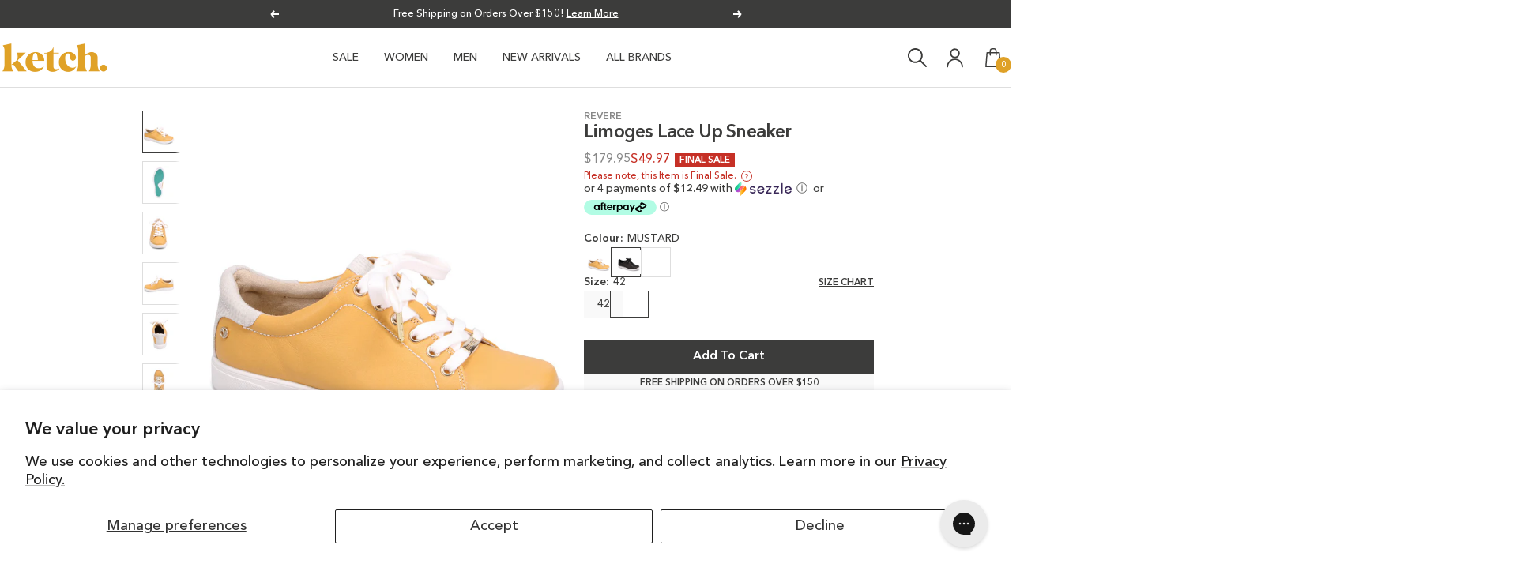

--- FILE ---
content_type: text/html; charset=utf-8
request_url: https://ketchshoes.ca/products/limoges-lace-up-sneaker
body_size: 51062
content:
<!doctype html><html class="no-js" lang="en" dir="ltr">
  <head>
    <meta charset="utf-8">
    
    <meta
      name="viewport"
      content="width=device-width, initial-scale=1, user-scalable=no, maximum-scale=1, minimum-scale=1, shrink-to-fit=no"
    >
    <meta name="theme-color" content="#ffffff">

    <title>
      Limoges Lace Up Sneaker
    </title><meta name="description" content="Limoges is our new classic casual sneaker, with all the support and comfort you need to be on your feet all day. Metal hardware adds a pop of bling to the look and feel of Limoges, whilst the cushioning and arch support feels amazing underfoot. Available in women’s whole sizes 36-42. Medium width only. Consider a 1/2 s"><link rel="canonical" href="https://ketchshoes.ca/products/limoges-lace-up-sneaker"><link rel="shortcut icon" href="//ketchshoes.ca/cdn/shop/files/Favicon_-_Ketch_Shoes.png?v=1755891357&width=96" type="image/png"><link rel="preconnect" href="https://cdn.shopify.com">
    <link rel="dns-prefetch" href="https://productreviews.shopifycdn.com">
    <link rel="dns-prefetch" href="https://www.google-analytics.com"><link rel="preconnect" href="https://fonts.shopifycdn.com" crossorigin><link rel="preload" as="style" href="//ketchshoes.ca/cdn/shop/t/202/assets/theme.css?v=14296978328907657421766283789">
    <link rel="preload" as="script" href="//ketchshoes.ca/cdn/shop/t/202/assets/vendor.js?v=32643890569905814191766283789">
    <link rel="preload" as="script" href="//ketchshoes.ca/cdn/shop/t/202/assets/theme.js?v=98390558216919233091766283789">
    <script src="//ketchshoes.ca/cdn/shop/t/202/assets/js-commons.js?v=71414602148915670251766283789" defer></script>

    <link href="//ketchshoes.ca/cdn/shop/t/202/assets/css-base.css?v=26540950568491060891766283789" rel="stylesheet" type="text/css" media="all" />
    <link href="//ketchshoes.ca/cdn/shop/t/202/assets/css-custom.css?v=40352785957772553331766283789" rel="stylesheet" type="text/css" media="all" />
<link rel="preload" as="fetch" href="/products/limoges-lace-up-sneaker.js" crossorigin><link rel="preload" as="script" href="//ketchshoes.ca/cdn/shop/t/202/assets/flickity.js?v=176646718982628074891766283789"><meta property="og:type" content="product">
  <meta property="og:title" content="Limoges Lace Up Sneaker">
  <meta property="product:price:amount" content="49.97">
  <meta property="product:price:currency" content="CAD">
  <meta property="product:availability" content="in stock"><meta property="og:image" content="http://ketchshoes.ca/cdn/shop/files/limoges-mustard-03_1.jpg?v=1759789930&width=1024">
  <meta property="og:image:secure_url" content="https://ketchshoes.ca/cdn/shop/files/limoges-mustard-03_1.jpg?v=1759789930&width=1024">
  <meta property="og:image:width" content="1200">
  <meta property="og:image:height" content="1200"><meta property="og:description" content="Limoges is our new classic casual sneaker, with all the support and comfort you need to be on your feet all day. Metal hardware adds a pop of bling to the look and feel of Limoges, whilst the cushioning and arch support feels amazing underfoot. Available in women’s whole sizes 36-42. Medium width only. Consider a 1/2 s"><meta property="og:url" content="https://ketchshoes.ca/products/limoges-lace-up-sneaker">
<meta property="og:site_name" content="Ketch Shoes"><meta name="twitter:card" content="summary"><meta name="twitter:title" content="Limoges Lace Up Sneaker">
  <meta name="twitter:description" content="
Limoges is our new classic casual sneaker, with all the support and comfort you need to be on your feet all day. Metal hardware adds a pop of bling to the look and feel of Limoges, whilst the cushioning and arch support feels amazing underfoot.



Available in women’s whole sizes 36-42.
Medium width only.
Consider a 1/2 size up from your usual size if you are between sizes.
If the forefoot of your new Sneaker is feeling a little snug, please release the laces to relax the fit and provide more room through the front of the shoe.
Our custom filler kit is included if you need to reduce volume for a snugger fit. The kit also includes 3/4 fillers for the forefoot, perfect if you experience any slipping in the heel.

"><meta name="twitter:image" content="https://ketchshoes.ca/cdn/shop/files/limoges-mustard-03_1.jpg?v=1759789930&width=1200">
  <meta name="twitter:image:alt" content="MUSTARD">
    <script type="application/ld+json">{"@context":"http:\/\/schema.org\/","@id":"\/products\/limoges-lace-up-sneaker#product","@type":"ProductGroup","brand":{"@type":"Brand","name":"REVERE"},"category":"Sneakers","description":"\nLimoges is our new classic casual sneaker, with all the support and comfort you need to be on your feet all day. Metal hardware adds a pop of bling to the look and feel of Limoges, whilst the cushioning and arch support feels amazing underfoot.\n\n\n\nAvailable in women’s whole sizes 36-42.\nMedium width only.\nConsider a 1\/2 size up from your usual size if you are between sizes.\nIf the forefoot of your new Sneaker is feeling a little snug, please release the laces to relax the fit and provide more room through the front of the shoe.\nOur custom filler kit is included if you need to reduce volume for a snugger fit. The kit also includes 3\/4 fillers for the forefoot, perfect if you experience any slipping in the heel.\n\n","hasVariant":[{"@id":"\/products\/limoges-lace-up-sneaker?variant=41242003505289#variant","@type":"Product","image":"https:\/\/ketchshoes.ca\/cdn\/shop\/files\/limoges-coconut-metallic-03_1.jpg?v=1759789930\u0026width=1920","name":"Limoges Lace Up Sneaker - COCONUT\/METALLIC INTEREST \/ 34","offers":{"@id":"\/products\/limoges-lace-up-sneaker?variant=41242003505289#offer","@type":"Offer","availability":"http:\/\/schema.org\/OutOfStock","price":"49.97","priceCurrency":"CAD","url":"https:\/\/ketchshoes.ca\/products\/limoges-lace-up-sneaker?variant=41242003505289"},"sku":"F4727868-2F8B-4A01-B078-759DA65F467B-COCONUT\/METALLIC INTEREST-34"},{"@id":"\/products\/limoges-lace-up-sneaker?variant=41242003538057#variant","@type":"Product","image":"https:\/\/ketchshoes.ca\/cdn\/shop\/files\/limoges-coconut-metallic-03_1.jpg?v=1759789930\u0026width=1920","name":"Limoges Lace Up Sneaker - COCONUT\/METALLIC INTEREST \/ 35","offers":{"@id":"\/products\/limoges-lace-up-sneaker?variant=41242003538057#offer","@type":"Offer","availability":"http:\/\/schema.org\/OutOfStock","price":"49.97","priceCurrency":"CAD","url":"https:\/\/ketchshoes.ca\/products\/limoges-lace-up-sneaker?variant=41242003538057"},"sku":"F4727868-2F8B-4A01-B078-759DA65F467B-COCONUT\/METALLIC INTEREST-35"},{"@id":"\/products\/limoges-lace-up-sneaker?variant=41242003570825#variant","@type":"Product","image":"https:\/\/ketchshoes.ca\/cdn\/shop\/files\/limoges-coconut-metallic-03_1.jpg?v=1759789930\u0026width=1920","name":"Limoges Lace Up Sneaker - COCONUT\/METALLIC INTEREST \/ 36","offers":{"@id":"\/products\/limoges-lace-up-sneaker?variant=41242003570825#offer","@type":"Offer","availability":"http:\/\/schema.org\/OutOfStock","price":"49.97","priceCurrency":"CAD","url":"https:\/\/ketchshoes.ca\/products\/limoges-lace-up-sneaker?variant=41242003570825"},"sku":"F4727868-2F8B-4A01-B078-759DA65F467B-COCONUT\/METALLIC INTEREST-36"},{"@id":"\/products\/limoges-lace-up-sneaker?variant=41242003603593#variant","@type":"Product","image":"https:\/\/ketchshoes.ca\/cdn\/shop\/files\/limoges-coconut-metallic-03_1.jpg?v=1759789930\u0026width=1920","name":"Limoges Lace Up Sneaker - COCONUT\/METALLIC INTEREST \/ 37","offers":{"@id":"\/products\/limoges-lace-up-sneaker?variant=41242003603593#offer","@type":"Offer","availability":"http:\/\/schema.org\/OutOfStock","price":"49.97","priceCurrency":"CAD","url":"https:\/\/ketchshoes.ca\/products\/limoges-lace-up-sneaker?variant=41242003603593"},"sku":"F4727868-2F8B-4A01-B078-759DA65F467B-COCONUT\/METALLIC INTEREST-37"},{"@id":"\/products\/limoges-lace-up-sneaker?variant=41242003636361#variant","@type":"Product","image":"https:\/\/ketchshoes.ca\/cdn\/shop\/files\/limoges-coconut-metallic-03_1.jpg?v=1759789930\u0026width=1920","name":"Limoges Lace Up Sneaker - COCONUT\/METALLIC INTEREST \/ 38","offers":{"@id":"\/products\/limoges-lace-up-sneaker?variant=41242003636361#offer","@type":"Offer","availability":"http:\/\/schema.org\/OutOfStock","price":"49.97","priceCurrency":"CAD","url":"https:\/\/ketchshoes.ca\/products\/limoges-lace-up-sneaker?variant=41242003636361"},"sku":"F4727868-2F8B-4A01-B078-759DA65F467B-COCONUT\/METALLIC INTEREST-38"},{"@id":"\/products\/limoges-lace-up-sneaker?variant=41242003669129#variant","@type":"Product","image":"https:\/\/ketchshoes.ca\/cdn\/shop\/files\/limoges-coconut-metallic-03_1.jpg?v=1759789930\u0026width=1920","name":"Limoges Lace Up Sneaker - COCONUT\/METALLIC INTEREST \/ 39","offers":{"@id":"\/products\/limoges-lace-up-sneaker?variant=41242003669129#offer","@type":"Offer","availability":"http:\/\/schema.org\/OutOfStock","price":"49.97","priceCurrency":"CAD","url":"https:\/\/ketchshoes.ca\/products\/limoges-lace-up-sneaker?variant=41242003669129"},"sku":"F4727868-2F8B-4A01-B078-759DA65F467B-COCONUT\/METALLIC INTEREST-39"},{"@id":"\/products\/limoges-lace-up-sneaker?variant=41242003701897#variant","@type":"Product","image":"https:\/\/ketchshoes.ca\/cdn\/shop\/files\/limoges-coconut-metallic-03_1.jpg?v=1759789930\u0026width=1920","name":"Limoges Lace Up Sneaker - COCONUT\/METALLIC INTEREST \/ 40","offers":{"@id":"\/products\/limoges-lace-up-sneaker?variant=41242003701897#offer","@type":"Offer","availability":"http:\/\/schema.org\/OutOfStock","price":"49.97","priceCurrency":"CAD","url":"https:\/\/ketchshoes.ca\/products\/limoges-lace-up-sneaker?variant=41242003701897"},"sku":"F4727868-2F8B-4A01-B078-759DA65F467B-COCONUT\/METALLIC INTEREST-40"},{"@id":"\/products\/limoges-lace-up-sneaker?variant=41242003734665#variant","@type":"Product","image":"https:\/\/ketchshoes.ca\/cdn\/shop\/files\/limoges-coconut-metallic-03_1.jpg?v=1759789930\u0026width=1920","name":"Limoges Lace Up Sneaker - COCONUT\/METALLIC INTEREST \/ 41","offers":{"@id":"\/products\/limoges-lace-up-sneaker?variant=41242003734665#offer","@type":"Offer","availability":"http:\/\/schema.org\/OutOfStock","price":"49.97","priceCurrency":"CAD","url":"https:\/\/ketchshoes.ca\/products\/limoges-lace-up-sneaker?variant=41242003734665"},"sku":"F4727868-2F8B-4A01-B078-759DA65F467B-COCONUT\/METALLIC INTEREST-41"},{"@id":"\/products\/limoges-lace-up-sneaker?variant=41242003767433#variant","@type":"Product","image":"https:\/\/ketchshoes.ca\/cdn\/shop\/files\/limoges-coconut-metallic-03_1.jpg?v=1759789930\u0026width=1920","name":"Limoges Lace Up Sneaker - COCONUT\/METALLIC INTEREST \/ 42","offers":{"@id":"\/products\/limoges-lace-up-sneaker?variant=41242003767433#offer","@type":"Offer","availability":"http:\/\/schema.org\/OutOfStock","price":"49.97","priceCurrency":"CAD","url":"https:\/\/ketchshoes.ca\/products\/limoges-lace-up-sneaker?variant=41242003767433"},"sku":"F4727868-2F8B-4A01-B078-759DA65F467B-COCONUT\/METALLIC INTEREST-42"},{"@id":"\/products\/limoges-lace-up-sneaker?variant=41242003800201#variant","@type":"Product","image":"https:\/\/ketchshoes.ca\/cdn\/shop\/files\/limoges-coconut-metallic-03_1.jpg?v=1759789930\u0026width=1920","name":"Limoges Lace Up Sneaker - COCONUT\/METALLIC INTEREST \/ 43","offers":{"@id":"\/products\/limoges-lace-up-sneaker?variant=41242003800201#offer","@type":"Offer","availability":"http:\/\/schema.org\/OutOfStock","price":"49.97","priceCurrency":"CAD","url":"https:\/\/ketchshoes.ca\/products\/limoges-lace-up-sneaker?variant=41242003800201"},"sku":"F4727868-2F8B-4A01-B078-759DA65F467B-COCONUT\/METALLIC INTEREST-43"},{"@id":"\/products\/limoges-lace-up-sneaker?variant=41242003832969#variant","@type":"Product","image":"https:\/\/ketchshoes.ca\/cdn\/shop\/files\/limoges-coconut-metallic-03_1.jpg?v=1759789930\u0026width=1920","name":"Limoges Lace Up Sneaker - COCONUT\/METALLIC INTEREST \/ 44","offers":{"@id":"\/products\/limoges-lace-up-sneaker?variant=41242003832969#offer","@type":"Offer","availability":"http:\/\/schema.org\/OutOfStock","price":"49.97","priceCurrency":"CAD","url":"https:\/\/ketchshoes.ca\/products\/limoges-lace-up-sneaker?variant=41242003832969"},"sku":"F4727868-2F8B-4A01-B078-759DA65F467B-COCONUT\/METALLIC INTEREST-44"},{"@id":"\/products\/limoges-lace-up-sneaker?variant=41242003865737#variant","@type":"Product","image":"https:\/\/ketchshoes.ca\/cdn\/shop\/files\/limoges-coconut-metallic-03_1.jpg?v=1759789930\u0026width=1920","name":"Limoges Lace Up Sneaker - COCONUT\/METALLIC INTEREST \/ 45","offers":{"@id":"\/products\/limoges-lace-up-sneaker?variant=41242003865737#offer","@type":"Offer","availability":"http:\/\/schema.org\/OutOfStock","price":"49.97","priceCurrency":"CAD","url":"https:\/\/ketchshoes.ca\/products\/limoges-lace-up-sneaker?variant=41242003865737"},"sku":"F4727868-2F8B-4A01-B078-759DA65F467B-COCONUT\/METALLIC INTEREST-45"},{"@id":"\/products\/limoges-lace-up-sneaker?variant=41224746598537#variant","@type":"Product","image":"https:\/\/ketchshoes.ca\/cdn\/shop\/files\/limoges-mustard-03_1.jpg?v=1759789930\u0026width=1920","name":"Limoges Lace Up Sneaker - MUSTARD \/ 34","offers":{"@id":"\/products\/limoges-lace-up-sneaker?variant=41224746598537#offer","@type":"Offer","availability":"http:\/\/schema.org\/OutOfStock","price":"49.97","priceCurrency":"CAD","url":"https:\/\/ketchshoes.ca\/products\/limoges-lace-up-sneaker?variant=41224746598537"},"sku":"F4727868-2F8B-4A01-B078-759DA65F467B-MUSTARD-34"},{"@id":"\/products\/limoges-lace-up-sneaker?variant=41224746631305#variant","@type":"Product","image":"https:\/\/ketchshoes.ca\/cdn\/shop\/files\/limoges-mustard-03_1.jpg?v=1759789930\u0026width=1920","name":"Limoges Lace Up Sneaker - MUSTARD \/ 35","offers":{"@id":"\/products\/limoges-lace-up-sneaker?variant=41224746631305#offer","@type":"Offer","availability":"http:\/\/schema.org\/OutOfStock","price":"49.97","priceCurrency":"CAD","url":"https:\/\/ketchshoes.ca\/products\/limoges-lace-up-sneaker?variant=41224746631305"},"sku":"F4727868-2F8B-4A01-B078-759DA65F467B-MUSTARD-35"},{"@id":"\/products\/limoges-lace-up-sneaker?variant=41224746664073#variant","@type":"Product","image":"https:\/\/ketchshoes.ca\/cdn\/shop\/files\/limoges-mustard-03_1.jpg?v=1759789930\u0026width=1920","name":"Limoges Lace Up Sneaker - MUSTARD \/ 36","offers":{"@id":"\/products\/limoges-lace-up-sneaker?variant=41224746664073#offer","@type":"Offer","availability":"http:\/\/schema.org\/OutOfStock","price":"49.97","priceCurrency":"CAD","url":"https:\/\/ketchshoes.ca\/products\/limoges-lace-up-sneaker?variant=41224746664073"},"sku":"F4727868-2F8B-4A01-B078-759DA65F467B-MUSTARD-36"},{"@id":"\/products\/limoges-lace-up-sneaker?variant=41224746696841#variant","@type":"Product","image":"https:\/\/ketchshoes.ca\/cdn\/shop\/files\/limoges-mustard-03_1.jpg?v=1759789930\u0026width=1920","name":"Limoges Lace Up Sneaker - MUSTARD \/ 37","offers":{"@id":"\/products\/limoges-lace-up-sneaker?variant=41224746696841#offer","@type":"Offer","availability":"http:\/\/schema.org\/OutOfStock","price":"49.97","priceCurrency":"CAD","url":"https:\/\/ketchshoes.ca\/products\/limoges-lace-up-sneaker?variant=41224746696841"},"sku":"F4727868-2F8B-4A01-B078-759DA65F467B-MUSTARD-37"},{"@id":"\/products\/limoges-lace-up-sneaker?variant=41224746729609#variant","@type":"Product","image":"https:\/\/ketchshoes.ca\/cdn\/shop\/files\/limoges-mustard-03_1.jpg?v=1759789930\u0026width=1920","name":"Limoges Lace Up Sneaker - MUSTARD \/ 38","offers":{"@id":"\/products\/limoges-lace-up-sneaker?variant=41224746729609#offer","@type":"Offer","availability":"http:\/\/schema.org\/OutOfStock","price":"49.97","priceCurrency":"CAD","url":"https:\/\/ketchshoes.ca\/products\/limoges-lace-up-sneaker?variant=41224746729609"},"sku":"F4727868-2F8B-4A01-B078-759DA65F467B-MUSTARD-38"},{"@id":"\/products\/limoges-lace-up-sneaker?variant=41224746762377#variant","@type":"Product","image":"https:\/\/ketchshoes.ca\/cdn\/shop\/files\/limoges-mustard-03_1.jpg?v=1759789930\u0026width=1920","name":"Limoges Lace Up Sneaker - MUSTARD \/ 39","offers":{"@id":"\/products\/limoges-lace-up-sneaker?variant=41224746762377#offer","@type":"Offer","availability":"http:\/\/schema.org\/OutOfStock","price":"49.97","priceCurrency":"CAD","url":"https:\/\/ketchshoes.ca\/products\/limoges-lace-up-sneaker?variant=41224746762377"},"sku":"F4727868-2F8B-4A01-B078-759DA65F467B-MUSTARD-39"},{"@id":"\/products\/limoges-lace-up-sneaker?variant=41224746795145#variant","@type":"Product","image":"https:\/\/ketchshoes.ca\/cdn\/shop\/files\/limoges-mustard-03_1.jpg?v=1759789930\u0026width=1920","name":"Limoges Lace Up Sneaker - MUSTARD \/ 40","offers":{"@id":"\/products\/limoges-lace-up-sneaker?variant=41224746795145#offer","@type":"Offer","availability":"http:\/\/schema.org\/OutOfStock","price":"49.97","priceCurrency":"CAD","url":"https:\/\/ketchshoes.ca\/products\/limoges-lace-up-sneaker?variant=41224746795145"},"sku":"F4727868-2F8B-4A01-B078-759DA65F467B-MUSTARD-40"},{"@id":"\/products\/limoges-lace-up-sneaker?variant=41224746827913#variant","@type":"Product","image":"https:\/\/ketchshoes.ca\/cdn\/shop\/files\/limoges-mustard-03_1.jpg?v=1759789930\u0026width=1920","name":"Limoges Lace Up Sneaker - MUSTARD \/ 41","offers":{"@id":"\/products\/limoges-lace-up-sneaker?variant=41224746827913#offer","@type":"Offer","availability":"http:\/\/schema.org\/OutOfStock","price":"49.97","priceCurrency":"CAD","url":"https:\/\/ketchshoes.ca\/products\/limoges-lace-up-sneaker?variant=41224746827913"},"sku":"F4727868-2F8B-4A01-B078-759DA65F467B-MUSTARD-41"},{"@id":"\/products\/limoges-lace-up-sneaker?variant=41224746860681#variant","@type":"Product","image":"https:\/\/ketchshoes.ca\/cdn\/shop\/files\/limoges-mustard-03_1.jpg?v=1759789930\u0026width=1920","name":"Limoges Lace Up Sneaker - MUSTARD \/ 42","offers":{"@id":"\/products\/limoges-lace-up-sneaker?variant=41224746860681#offer","@type":"Offer","availability":"http:\/\/schema.org\/InStock","price":"49.97","priceCurrency":"CAD","url":"https:\/\/ketchshoes.ca\/products\/limoges-lace-up-sneaker?variant=41224746860681"},"sku":"F4727868-2F8B-4A01-B078-759DA65F467B-MUSTARD-42"},{"@id":"\/products\/limoges-lace-up-sneaker?variant=41224746893449#variant","@type":"Product","image":"https:\/\/ketchshoes.ca\/cdn\/shop\/files\/limoges-mustard-03_1.jpg?v=1759789930\u0026width=1920","name":"Limoges Lace Up Sneaker - MUSTARD \/ 43","offers":{"@id":"\/products\/limoges-lace-up-sneaker?variant=41224746893449#offer","@type":"Offer","availability":"http:\/\/schema.org\/OutOfStock","price":"49.97","priceCurrency":"CAD","url":"https:\/\/ketchshoes.ca\/products\/limoges-lace-up-sneaker?variant=41224746893449"},"sku":"F4727868-2F8B-4A01-B078-759DA65F467B-MUSTARD-43"},{"@id":"\/products\/limoges-lace-up-sneaker?variant=41224746926217#variant","@type":"Product","image":"https:\/\/ketchshoes.ca\/cdn\/shop\/files\/limoges-mustard-03_1.jpg?v=1759789930\u0026width=1920","name":"Limoges Lace Up Sneaker - MUSTARD \/ 44","offers":{"@id":"\/products\/limoges-lace-up-sneaker?variant=41224746926217#offer","@type":"Offer","availability":"http:\/\/schema.org\/OutOfStock","price":"49.97","priceCurrency":"CAD","url":"https:\/\/ketchshoes.ca\/products\/limoges-lace-up-sneaker?variant=41224746926217"},"sku":"F4727868-2F8B-4A01-B078-759DA65F467B-MUSTARD-44"},{"@id":"\/products\/limoges-lace-up-sneaker?variant=41224746958985#variant","@type":"Product","image":"https:\/\/ketchshoes.ca\/cdn\/shop\/files\/limoges-mustard-03_1.jpg?v=1759789930\u0026width=1920","name":"Limoges Lace Up Sneaker - MUSTARD \/ 45","offers":{"@id":"\/products\/limoges-lace-up-sneaker?variant=41224746958985#offer","@type":"Offer","availability":"http:\/\/schema.org\/OutOfStock","price":"49.97","priceCurrency":"CAD","url":"https:\/\/ketchshoes.ca\/products\/limoges-lace-up-sneaker?variant=41224746958985"},"sku":"F4727868-2F8B-4A01-B078-759DA65F467B-MUSTARD-45"},{"@id":"\/products\/limoges-lace-up-sneaker?variant=41224746991753#variant","@type":"Product","image":"https:\/\/ketchshoes.ca\/cdn\/shop\/files\/limoges-onyx-black-03_1.jpg?v=1759789930\u0026width=1920","name":"Limoges Lace Up Sneaker - ONYX\/BLACK LIZARD \/ 34","offers":{"@id":"\/products\/limoges-lace-up-sneaker?variant=41224746991753#offer","@type":"Offer","availability":"http:\/\/schema.org\/OutOfStock","price":"49.97","priceCurrency":"CAD","url":"https:\/\/ketchshoes.ca\/products\/limoges-lace-up-sneaker?variant=41224746991753"},"sku":"F4727868-2F8B-4A01-B078-759DA65F467B-ONYX\/BLACK LIZARD-34"},{"@id":"\/products\/limoges-lace-up-sneaker?variant=41224747024521#variant","@type":"Product","image":"https:\/\/ketchshoes.ca\/cdn\/shop\/files\/limoges-onyx-black-03_1.jpg?v=1759789930\u0026width=1920","name":"Limoges Lace Up Sneaker - ONYX\/BLACK LIZARD \/ 35","offers":{"@id":"\/products\/limoges-lace-up-sneaker?variant=41224747024521#offer","@type":"Offer","availability":"http:\/\/schema.org\/OutOfStock","price":"49.97","priceCurrency":"CAD","url":"https:\/\/ketchshoes.ca\/products\/limoges-lace-up-sneaker?variant=41224747024521"},"sku":"F4727868-2F8B-4A01-B078-759DA65F467B-ONYX\/BLACK LIZARD-35"},{"@id":"\/products\/limoges-lace-up-sneaker?variant=41224747057289#variant","@type":"Product","image":"https:\/\/ketchshoes.ca\/cdn\/shop\/files\/limoges-onyx-black-03_1.jpg?v=1759789930\u0026width=1920","name":"Limoges Lace Up Sneaker - ONYX\/BLACK LIZARD \/ 36","offers":{"@id":"\/products\/limoges-lace-up-sneaker?variant=41224747057289#offer","@type":"Offer","availability":"http:\/\/schema.org\/InStock","price":"49.97","priceCurrency":"CAD","url":"https:\/\/ketchshoes.ca\/products\/limoges-lace-up-sneaker?variant=41224747057289"},"sku":"F4727868-2F8B-4A01-B078-759DA65F467B-ONYX\/BLACK LIZARD-36"},{"@id":"\/products\/limoges-lace-up-sneaker?variant=41224747090057#variant","@type":"Product","image":"https:\/\/ketchshoes.ca\/cdn\/shop\/files\/limoges-onyx-black-03_1.jpg?v=1759789930\u0026width=1920","name":"Limoges Lace Up Sneaker - ONYX\/BLACK LIZARD \/ 37","offers":{"@id":"\/products\/limoges-lace-up-sneaker?variant=41224747090057#offer","@type":"Offer","availability":"http:\/\/schema.org\/OutOfStock","price":"49.97","priceCurrency":"CAD","url":"https:\/\/ketchshoes.ca\/products\/limoges-lace-up-sneaker?variant=41224747090057"},"sku":"F4727868-2F8B-4A01-B078-759DA65F467B-ONYX\/BLACK LIZARD-37"},{"@id":"\/products\/limoges-lace-up-sneaker?variant=41224747122825#variant","@type":"Product","image":"https:\/\/ketchshoes.ca\/cdn\/shop\/files\/limoges-onyx-black-03_1.jpg?v=1759789930\u0026width=1920","name":"Limoges Lace Up Sneaker - ONYX\/BLACK LIZARD \/ 38","offers":{"@id":"\/products\/limoges-lace-up-sneaker?variant=41224747122825#offer","@type":"Offer","availability":"http:\/\/schema.org\/OutOfStock","price":"49.97","priceCurrency":"CAD","url":"https:\/\/ketchshoes.ca\/products\/limoges-lace-up-sneaker?variant=41224747122825"},"sku":"F4727868-2F8B-4A01-B078-759DA65F467B-ONYX\/BLACK LIZARD-38"},{"@id":"\/products\/limoges-lace-up-sneaker?variant=41224747155593#variant","@type":"Product","image":"https:\/\/ketchshoes.ca\/cdn\/shop\/files\/limoges-onyx-black-03_1.jpg?v=1759789930\u0026width=1920","name":"Limoges Lace Up Sneaker - ONYX\/BLACK LIZARD \/ 39","offers":{"@id":"\/products\/limoges-lace-up-sneaker?variant=41224747155593#offer","@type":"Offer","availability":"http:\/\/schema.org\/OutOfStock","price":"49.97","priceCurrency":"CAD","url":"https:\/\/ketchshoes.ca\/products\/limoges-lace-up-sneaker?variant=41224747155593"},"sku":"F4727868-2F8B-4A01-B078-759DA65F467B-ONYX\/BLACK LIZARD-39"},{"@id":"\/products\/limoges-lace-up-sneaker?variant=41224747188361#variant","@type":"Product","image":"https:\/\/ketchshoes.ca\/cdn\/shop\/files\/limoges-onyx-black-03_1.jpg?v=1759789930\u0026width=1920","name":"Limoges Lace Up Sneaker - ONYX\/BLACK LIZARD \/ 40","offers":{"@id":"\/products\/limoges-lace-up-sneaker?variant=41224747188361#offer","@type":"Offer","availability":"http:\/\/schema.org\/OutOfStock","price":"49.97","priceCurrency":"CAD","url":"https:\/\/ketchshoes.ca\/products\/limoges-lace-up-sneaker?variant=41224747188361"},"sku":"F4727868-2F8B-4A01-B078-759DA65F467B-ONYX\/BLACK LIZARD-40"},{"@id":"\/products\/limoges-lace-up-sneaker?variant=41224747221129#variant","@type":"Product","image":"https:\/\/ketchshoes.ca\/cdn\/shop\/files\/limoges-onyx-black-03_1.jpg?v=1759789930\u0026width=1920","name":"Limoges Lace Up Sneaker - ONYX\/BLACK LIZARD \/ 41","offers":{"@id":"\/products\/limoges-lace-up-sneaker?variant=41224747221129#offer","@type":"Offer","availability":"http:\/\/schema.org\/OutOfStock","price":"49.97","priceCurrency":"CAD","url":"https:\/\/ketchshoes.ca\/products\/limoges-lace-up-sneaker?variant=41224747221129"},"sku":"F4727868-2F8B-4A01-B078-759DA65F467B-ONYX\/BLACK LIZARD-41"},{"@id":"\/products\/limoges-lace-up-sneaker?variant=41224747253897#variant","@type":"Product","image":"https:\/\/ketchshoes.ca\/cdn\/shop\/files\/limoges-onyx-black-03_1.jpg?v=1759789930\u0026width=1920","name":"Limoges Lace Up Sneaker - ONYX\/BLACK LIZARD \/ 42","offers":{"@id":"\/products\/limoges-lace-up-sneaker?variant=41224747253897#offer","@type":"Offer","availability":"http:\/\/schema.org\/OutOfStock","price":"49.97","priceCurrency":"CAD","url":"https:\/\/ketchshoes.ca\/products\/limoges-lace-up-sneaker?variant=41224747253897"},"sku":"F4727868-2F8B-4A01-B078-759DA65F467B-ONYX\/BLACK LIZARD-42"},{"@id":"\/products\/limoges-lace-up-sneaker?variant=41224747286665#variant","@type":"Product","image":"https:\/\/ketchshoes.ca\/cdn\/shop\/files\/limoges-onyx-black-03_1.jpg?v=1759789930\u0026width=1920","name":"Limoges Lace Up Sneaker - ONYX\/BLACK LIZARD \/ 43","offers":{"@id":"\/products\/limoges-lace-up-sneaker?variant=41224747286665#offer","@type":"Offer","availability":"http:\/\/schema.org\/OutOfStock","price":"49.97","priceCurrency":"CAD","url":"https:\/\/ketchshoes.ca\/products\/limoges-lace-up-sneaker?variant=41224747286665"},"sku":"F4727868-2F8B-4A01-B078-759DA65F467B-ONYX\/BLACK LIZARD-43"},{"@id":"\/products\/limoges-lace-up-sneaker?variant=41224747319433#variant","@type":"Product","image":"https:\/\/ketchshoes.ca\/cdn\/shop\/files\/limoges-onyx-black-03_1.jpg?v=1759789930\u0026width=1920","name":"Limoges Lace Up Sneaker - ONYX\/BLACK LIZARD \/ 44","offers":{"@id":"\/products\/limoges-lace-up-sneaker?variant=41224747319433#offer","@type":"Offer","availability":"http:\/\/schema.org\/OutOfStock","price":"49.97","priceCurrency":"CAD","url":"https:\/\/ketchshoes.ca\/products\/limoges-lace-up-sneaker?variant=41224747319433"},"sku":"F4727868-2F8B-4A01-B078-759DA65F467B-ONYX\/BLACK LIZARD-44"},{"@id":"\/products\/limoges-lace-up-sneaker?variant=41224747352201#variant","@type":"Product","image":"https:\/\/ketchshoes.ca\/cdn\/shop\/files\/limoges-onyx-black-03_1.jpg?v=1759789930\u0026width=1920","name":"Limoges Lace Up Sneaker - ONYX\/BLACK LIZARD \/ 45","offers":{"@id":"\/products\/limoges-lace-up-sneaker?variant=41224747352201#offer","@type":"Offer","availability":"http:\/\/schema.org\/OutOfStock","price":"49.97","priceCurrency":"CAD","url":"https:\/\/ketchshoes.ca\/products\/limoges-lace-up-sneaker?variant=41224747352201"},"sku":"F4727868-2F8B-4A01-B078-759DA65F467B-ONYX\/BLACK LIZARD-45"},{"@id":"\/products\/limoges-lace-up-sneaker?variant=41224747384969#variant","@type":"Product","image":"https:\/\/ketchshoes.ca\/cdn\/shop\/files\/limoges-pebble-03_1.jpg?v=1682617938\u0026width=1920","name":"Limoges Lace Up Sneaker - PEBBLE \/ 34","offers":{"@id":"\/products\/limoges-lace-up-sneaker?variant=41224747384969#offer","@type":"Offer","availability":"http:\/\/schema.org\/OutOfStock","price":"49.97","priceCurrency":"CAD","url":"https:\/\/ketchshoes.ca\/products\/limoges-lace-up-sneaker?variant=41224747384969"},"sku":"F4727868-2F8B-4A01-B078-759DA65F467B-PEBBLE-34"},{"@id":"\/products\/limoges-lace-up-sneaker?variant=41224747417737#variant","@type":"Product","image":"https:\/\/ketchshoes.ca\/cdn\/shop\/files\/limoges-pebble-03_1.jpg?v=1682617938\u0026width=1920","name":"Limoges Lace Up Sneaker - PEBBLE \/ 35","offers":{"@id":"\/products\/limoges-lace-up-sneaker?variant=41224747417737#offer","@type":"Offer","availability":"http:\/\/schema.org\/OutOfStock","price":"49.97","priceCurrency":"CAD","url":"https:\/\/ketchshoes.ca\/products\/limoges-lace-up-sneaker?variant=41224747417737"},"sku":"F4727868-2F8B-4A01-B078-759DA65F467B-PEBBLE-35"},{"@id":"\/products\/limoges-lace-up-sneaker?variant=41224747450505#variant","@type":"Product","image":"https:\/\/ketchshoes.ca\/cdn\/shop\/files\/limoges-pebble-03_1.jpg?v=1682617938\u0026width=1920","name":"Limoges Lace Up Sneaker - PEBBLE \/ 36","offers":{"@id":"\/products\/limoges-lace-up-sneaker?variant=41224747450505#offer","@type":"Offer","availability":"http:\/\/schema.org\/OutOfStock","price":"49.97","priceCurrency":"CAD","url":"https:\/\/ketchshoes.ca\/products\/limoges-lace-up-sneaker?variant=41224747450505"},"sku":"F4727868-2F8B-4A01-B078-759DA65F467B-PEBBLE-36"},{"@id":"\/products\/limoges-lace-up-sneaker?variant=41224747483273#variant","@type":"Product","image":"https:\/\/ketchshoes.ca\/cdn\/shop\/files\/limoges-pebble-03_1.jpg?v=1682617938\u0026width=1920","name":"Limoges Lace Up Sneaker - PEBBLE \/ 37","offers":{"@id":"\/products\/limoges-lace-up-sneaker?variant=41224747483273#offer","@type":"Offer","availability":"http:\/\/schema.org\/OutOfStock","price":"49.97","priceCurrency":"CAD","url":"https:\/\/ketchshoes.ca\/products\/limoges-lace-up-sneaker?variant=41224747483273"},"sku":"F4727868-2F8B-4A01-B078-759DA65F467B-PEBBLE-37"},{"@id":"\/products\/limoges-lace-up-sneaker?variant=41224747516041#variant","@type":"Product","image":"https:\/\/ketchshoes.ca\/cdn\/shop\/files\/limoges-pebble-03_1.jpg?v=1682617938\u0026width=1920","name":"Limoges Lace Up Sneaker - PEBBLE \/ 38","offers":{"@id":"\/products\/limoges-lace-up-sneaker?variant=41224747516041#offer","@type":"Offer","availability":"http:\/\/schema.org\/OutOfStock","price":"49.97","priceCurrency":"CAD","url":"https:\/\/ketchshoes.ca\/products\/limoges-lace-up-sneaker?variant=41224747516041"},"sku":"F4727868-2F8B-4A01-B078-759DA65F467B-PEBBLE-38"},{"@id":"\/products\/limoges-lace-up-sneaker?variant=41224747548809#variant","@type":"Product","image":"https:\/\/ketchshoes.ca\/cdn\/shop\/files\/limoges-pebble-03_1.jpg?v=1682617938\u0026width=1920","name":"Limoges Lace Up Sneaker - PEBBLE \/ 39","offers":{"@id":"\/products\/limoges-lace-up-sneaker?variant=41224747548809#offer","@type":"Offer","availability":"http:\/\/schema.org\/OutOfStock","price":"49.97","priceCurrency":"CAD","url":"https:\/\/ketchshoes.ca\/products\/limoges-lace-up-sneaker?variant=41224747548809"},"sku":"F4727868-2F8B-4A01-B078-759DA65F467B-PEBBLE-39"},{"@id":"\/products\/limoges-lace-up-sneaker?variant=41224747581577#variant","@type":"Product","image":"https:\/\/ketchshoes.ca\/cdn\/shop\/files\/limoges-pebble-03_1.jpg?v=1682617938\u0026width=1920","name":"Limoges Lace Up Sneaker - PEBBLE \/ 40","offers":{"@id":"\/products\/limoges-lace-up-sneaker?variant=41224747581577#offer","@type":"Offer","availability":"http:\/\/schema.org\/OutOfStock","price":"49.97","priceCurrency":"CAD","url":"https:\/\/ketchshoes.ca\/products\/limoges-lace-up-sneaker?variant=41224747581577"},"sku":"F4727868-2F8B-4A01-B078-759DA65F467B-PEBBLE-40"},{"@id":"\/products\/limoges-lace-up-sneaker?variant=41224747614345#variant","@type":"Product","image":"https:\/\/ketchshoes.ca\/cdn\/shop\/files\/limoges-pebble-03_1.jpg?v=1682617938\u0026width=1920","name":"Limoges Lace Up Sneaker - PEBBLE \/ 41","offers":{"@id":"\/products\/limoges-lace-up-sneaker?variant=41224747614345#offer","@type":"Offer","availability":"http:\/\/schema.org\/OutOfStock","price":"49.97","priceCurrency":"CAD","url":"https:\/\/ketchshoes.ca\/products\/limoges-lace-up-sneaker?variant=41224747614345"},"sku":"F4727868-2F8B-4A01-B078-759DA65F467B-PEBBLE-41"},{"@id":"\/products\/limoges-lace-up-sneaker?variant=41224747647113#variant","@type":"Product","image":"https:\/\/ketchshoes.ca\/cdn\/shop\/files\/limoges-pebble-03_1.jpg?v=1682617938\u0026width=1920","name":"Limoges Lace Up Sneaker - PEBBLE \/ 42","offers":{"@id":"\/products\/limoges-lace-up-sneaker?variant=41224747647113#offer","@type":"Offer","availability":"http:\/\/schema.org\/OutOfStock","price":"49.97","priceCurrency":"CAD","url":"https:\/\/ketchshoes.ca\/products\/limoges-lace-up-sneaker?variant=41224747647113"},"sku":"F4727868-2F8B-4A01-B078-759DA65F467B-PEBBLE-42"},{"@id":"\/products\/limoges-lace-up-sneaker?variant=41224747679881#variant","@type":"Product","image":"https:\/\/ketchshoes.ca\/cdn\/shop\/files\/limoges-pebble-03_1.jpg?v=1682617938\u0026width=1920","name":"Limoges Lace Up Sneaker - PEBBLE \/ 43","offers":{"@id":"\/products\/limoges-lace-up-sneaker?variant=41224747679881#offer","@type":"Offer","availability":"http:\/\/schema.org\/OutOfStock","price":"49.97","priceCurrency":"CAD","url":"https:\/\/ketchshoes.ca\/products\/limoges-lace-up-sneaker?variant=41224747679881"},"sku":"F4727868-2F8B-4A01-B078-759DA65F467B-PEBBLE-43"},{"@id":"\/products\/limoges-lace-up-sneaker?variant=41224747712649#variant","@type":"Product","image":"https:\/\/ketchshoes.ca\/cdn\/shop\/files\/limoges-pebble-03_1.jpg?v=1682617938\u0026width=1920","name":"Limoges Lace Up Sneaker - PEBBLE \/ 44","offers":{"@id":"\/products\/limoges-lace-up-sneaker?variant=41224747712649#offer","@type":"Offer","availability":"http:\/\/schema.org\/OutOfStock","price":"49.97","priceCurrency":"CAD","url":"https:\/\/ketchshoes.ca\/products\/limoges-lace-up-sneaker?variant=41224747712649"},"sku":"F4727868-2F8B-4A01-B078-759DA65F467B-PEBBLE-44"},{"@id":"\/products\/limoges-lace-up-sneaker?variant=41224747745417#variant","@type":"Product","image":"https:\/\/ketchshoes.ca\/cdn\/shop\/files\/limoges-pebble-03_1.jpg?v=1682617938\u0026width=1920","name":"Limoges Lace Up Sneaker - PEBBLE \/ 45","offers":{"@id":"\/products\/limoges-lace-up-sneaker?variant=41224747745417#offer","@type":"Offer","availability":"http:\/\/schema.org\/OutOfStock","price":"49.97","priceCurrency":"CAD","url":"https:\/\/ketchshoes.ca\/products\/limoges-lace-up-sneaker?variant=41224747745417"},"sku":"F4727868-2F8B-4A01-B078-759DA65F467B-PEBBLE-45"}],"name":"Limoges Lace Up Sneaker","productGroupID":"7185585799305","url":"https:\/\/ketchshoes.ca\/products\/limoges-lace-up-sneaker"}</script><script type="application/ld+json">
  {
    "@context": "https://schema.org",
    "@type": "BreadcrumbList",
    "itemListElement": [{
        "@type": "ListItem",
        "position": 1,
        "name": "Home",
        "item": "https://ketchshoes.ca"
      },{
            "@type": "ListItem",
            "position": 2,
            "name": "Limoges Lace Up Sneaker",
            "item": "https://ketchshoes.ca/products/limoges-lace-up-sneaker"
          }]
  }
</script>
    <link rel="preload" href="//ketchshoes.ca/cdn/fonts/dm_sans/dmsans_n6.70a2453ea926d613c6a2f89af05180d14b3a7c96.woff2" as="font" type="font/woff2" crossorigin><link rel="preload" href="//ketchshoes.ca/cdn/fonts/dm_sans/dmsans_n5.8a0f1984c77eb7186ceb87c4da2173ff65eb012e.woff2" as="font" type="font/woff2" crossorigin><style>
  /* Typography (heading) */
  @font-face {
  font-family: "DM Sans";
  font-weight: 600;
  font-style: normal;
  font-display: swap;
  src: url("//ketchshoes.ca/cdn/fonts/dm_sans/dmsans_n6.70a2453ea926d613c6a2f89af05180d14b3a7c96.woff2") format("woff2"),
       url("//ketchshoes.ca/cdn/fonts/dm_sans/dmsans_n6.355605667bef215872257574b57fc097044f7e20.woff") format("woff");
}

@font-face {
  font-family: "DM Sans";
  font-weight: 600;
  font-style: italic;
  font-display: swap;
  src: url("//ketchshoes.ca/cdn/fonts/dm_sans/dmsans_i6.b7d5b35c5f29523529e1bf4a3d0de71a44a277b6.woff2") format("woff2"),
       url("//ketchshoes.ca/cdn/fonts/dm_sans/dmsans_i6.9b760cc5bdd17b4de2c70249ba49bd707f27a31b.woff") format("woff");
}

/* Typography (body) */
  @font-face {
  font-family: "DM Sans";
  font-weight: 500;
  font-style: normal;
  font-display: swap;
  src: url("//ketchshoes.ca/cdn/fonts/dm_sans/dmsans_n5.8a0f1984c77eb7186ceb87c4da2173ff65eb012e.woff2") format("woff2"),
       url("//ketchshoes.ca/cdn/fonts/dm_sans/dmsans_n5.9ad2e755a89e15b3d6c53259daad5fc9609888e6.woff") format("woff");
}

@font-face {
  font-family: "DM Sans";
  font-weight: 500;
  font-style: italic;
  font-display: swap;
  src: url("//ketchshoes.ca/cdn/fonts/dm_sans/dmsans_i5.8654104650c013677e3def7db9b31bfbaa34e59a.woff2") format("woff2"),
       url("//ketchshoes.ca/cdn/fonts/dm_sans/dmsans_i5.a0dc844d8a75a4232f255fc600ad5a295572bed9.woff") format("woff");
}

@font-face {
  font-family: "DM Sans";
  font-weight: 600;
  font-style: normal;
  font-display: swap;
  src: url("//ketchshoes.ca/cdn/fonts/dm_sans/dmsans_n6.70a2453ea926d613c6a2f89af05180d14b3a7c96.woff2") format("woff2"),
       url("//ketchshoes.ca/cdn/fonts/dm_sans/dmsans_n6.355605667bef215872257574b57fc097044f7e20.woff") format("woff");
}

@font-face {
  font-family: "DM Sans";
  font-weight: 600;
  font-style: italic;
  font-display: swap;
  src: url("//ketchshoes.ca/cdn/fonts/dm_sans/dmsans_i6.b7d5b35c5f29523529e1bf4a3d0de71a44a277b6.woff2") format("woff2"),
       url("//ketchshoes.ca/cdn/fonts/dm_sans/dmsans_i6.9b760cc5bdd17b4de2c70249ba49bd707f27a31b.woff") format("woff");
}

:root {--heading-color: 60, 60, 59;
    --text-color: 60, 60, 59;
    --background: 255, 255, 255;
    --secondary-background: 249, 249, 249;
    --border-color: 222, 222, 222;
    --border-color-darker: 177, 177, 177;
    --success-color: 76, 124, 88;
    --success-background: 219, 229, 222;
    --error-color: 198, 48, 38;
    --error-background: 251, 241, 240;
    --primary-button-background: 60, 60, 59;
    --primary-button-text-color: 255, 255, 255;
    --secondary-button-background: 255, 255, 255;
    --secondary-button-text-color: 60, 60, 59;
    --product-star-rating: 60, 60, 59;
    --product-on-sale-accent: 198, 48, 38;
    --product-sold-out-accent: 222, 222, 222;
    --product-custom-label-background: 64, 93, 230;
    --product-custom-label-text-color: 255, 255, 255;
    --product-custom-label-2-background: 243, 255, 52;
    --product-custom-label-2-text-color: 0, 0, 0;
    --product-low-stock-text-color: 198, 48, 38;
    --product-in-stock-text-color: 46, 158, 123;
    --loading-bar-background: 60, 60, 59;

    /* We duplicate some "base" colors as root colors, which is useful to use on drawer elements or popover without. Those should not be overridden to avoid issues */
    --root-heading-color: 60, 60, 59;
    --root-text-color: 60, 60, 59;
    --root-background: 255, 255, 255;
    --root-border-color: 222, 222, 222;
    --root-primary-button-background: 60, 60, 59;
    --root-primary-button-text-color: 255, 255, 255;

    --base-font-size: 18px;
    --heading-font-family: "DM Sans", sans-serif;
    --heading-font-weight: 600;
    --heading-font-style: normal;
    --heading-text-transform: normal;
    --text-font-family: var(--primary-font), "DM Sans";
    --text-font-weight: 500;
    --text-font-style: normal;
    --text-font-bold-weight: 600;

    /* Typography (font size) */
    --heading-xxsmall-font-size: 11px;
    --heading-xsmall-font-size: 11px;
    --heading-small-font-size: 15px;
    --heading-large-font-size: 36px;
    --heading-h1-font-size: 36px;
    --heading-h2-font-size: 30px;
    --heading-h3-font-size: 26px;
    --heading-h4-font-size: 24px;
    --heading-h5-font-size: 20px;
    --heading-h6-font-size: 16px;

    /* Control the look and feel of the theme by changing radius of various elements */
    --button-border-radius: 0px;
    --block-border-radius: 0px;
    --block-border-radius-reduced: 0px;
    --color-swatch-border-radius: 0px;

    /* Button size */
    --button-height: 48px;
    --button-small-height: 40px;

    /* Form related */
    --form-input-field-height: 48px;
    --form-input-gap: 16px;
    --form-submit-margin: 24px;

    /* Product listing related variables */
    --product-list-block-spacing: 32px;

    /* Video related */
    --play-button-background: 255, 255, 255;
    --play-button-arrow: 60, 60, 59;

    /* RTL support */
    --transform-logical-flip: 1;
    --transform-origin-start: left;
    --transform-origin-end: right;

    /* Other */
    --zoom-cursor-svg-url: url(//ketchshoes.ca/cdn/shop/t/202/assets/zoom-cursor.svg?v=129778076923404968291766283789);
    --arrow-right-svg-url: url(//ketchshoes.ca/cdn/shop/t/202/assets/arrow-right.svg?v=168719017982094011881766283789);
    --arrow-left-svg-url: url(//ketchshoes.ca/cdn/shop/t/202/assets/arrow-left.svg?v=84536755000132511281766283789);

    /* Some useful variables that we can reuse in our CSS. Some explanation are needed for some of them:
       - container-max-width-minus-gutters: represents the container max width without the edge gutters
       - container-outer-width: considering the screen width, represent all the space outside the container
       - container-outer-margin: same as container-outer-width but get set to 0 inside a container
       - container-inner-width: the effective space inside the container (minus gutters)
       - grid-column-width: represents the width of a single column of the grid
       - vertical-breather: this is a variable that defines the global "spacing" between sections, and inside the section
                            to create some "breath" and minimum spacing
     */
    --container-max-width: 1600px;
    --container-gutter: 24px;
    --container-max-width-minus-gutters: calc(var(--container-max-width) - (var(--container-gutter)) * 2);
    --container-outer-width: max(calc((100vw - var(--container-max-width-minus-gutters)) / 2), var(--container-gutter));
    --container-outer-margin: var(--container-outer-width);
    --container-inner-width: calc(100vw - var(--container-outer-width) * 2);

    --grid-column-count: 10;
    --grid-gap: 24px;
    --grid-column-width: calc((100vw - var(--container-outer-width) * 2 - var(--grid-gap) * (var(--grid-column-count) - 1)) / var(--grid-column-count));

    --vertical-breather: 48px;
    --vertical-breather-tight: 48px;

    /* Shopify related variables */
    --payment-terms-background-color: #ffffff;
  }

  @media screen and (min-width: 741px) {
    :root {
      --container-gutter: 40px;
      --grid-column-count: 20;
      --vertical-breather: 64px;
      --vertical-breather-tight: 64px;

      /* Typography (font size) */
      --heading-xsmall-font-size: 12px;
      --heading-small-font-size: 16px;
      --heading-large-font-size: 52px;
      --heading-h1-font-size: 48px;
      --heading-h2-font-size: 38px;
      --heading-h3-font-size: 32px;
      --heading-h4-font-size: 24px;
      --heading-h5-font-size: 20px;
      --heading-h6-font-size: 18px;

      /* Form related */
      --form-input-field-height: 52px;
      --form-submit-margin: 32px;

      /* Button size */
      --button-height: 52px;
      --button-small-height: 44px;
    }
  }

  @media screen and (min-width: 1200px) {
    :root {
      --vertical-breather: 80px;
      --vertical-breather-tight: 64px;
      --product-list-block-spacing: 48px;

      /* Typography */
      --heading-large-font-size: 64px;
      --heading-h1-font-size: 56px;
      --heading-h2-font-size: 48px;
      --heading-h3-font-size: 36px;
      --heading-h4-font-size: 30px;
      --heading-h5-font-size: 24px;
      --heading-h6-font-size: 18px;
    }
  }

  @media screen and (min-width: 1600px) {
    :root {
      --vertical-breather: 90px;
      --vertical-breather-tight: 64px;
    }
  }
</style>
    <script>
  // This allows to expose several variables to the global scope, to be used in scripts
  window.themeVariables = {
    settings: {
      direction: "ltr",
      pageType: "product",
      cartCount: 0,
      moneyFormat: "${{amount}}",
      moneyWithCurrencyFormat: "${{amount}} CAD",
      showVendor: true,
      discountMode: "saving",
      currencyCodeEnabled: false,
      cartType: "page",
      cartCurrency: "CAD",
      mobileZoomFactor: 2.5
    },

    routes: {
      host: "ketchshoes.ca",
      rootUrl: "\/",
      rootUrlWithoutSlash: '',
      cartUrl: "\/cart",
      cartAddUrl: "\/cart\/add",
      cartChangeUrl: "\/cart\/change",
      searchUrl: "\/search",
      predictiveSearchUrl: "\/search\/suggest",
      productRecommendationsUrl: "\/recommendations\/products"
    },

    strings: {
      accessibilityDelete: "Delete",
      accessibilityClose: "Close",
      collectionSoldOut: "Sold out",
      collectionDiscount: "Save @savings@",
      productSalePrice: "Sale price",
      productRegularPrice: "Regular price",
      productFormUnavailable: "Unavailable",
      productFormSoldOut: "Sold out",
      productFormPreOrder: "Pre-order",
      productFormAddToCart: "Add to cart",
      searchNoResults: "No results could be found.",
      searchNewSearch: "New search",
      searchProducts: "Products",
      searchArticles: "Journal",
      searchPages: "Pages",
      searchCollections: "Collections",
      cartViewCart: "View cart",
      cartItemAdded: "Item added to your cart!",
      cartItemAddedShort: "Added to your cart!",
      cartAddOrderNote: "Add order note",
      cartEditOrderNote: "Edit order note",
      shippingEstimatorNoResults: "Sorry, we do not ship to your address.",
      shippingEstimatorOneResult: "There is one shipping rate for your address:",
      shippingEstimatorMultipleResults: "There are several shipping rates for your address:",
      shippingEstimatorError: "One or more error occurred while retrieving shipping rates:"
    },

    libs: {
      flickity: "\/\/ketchshoes.ca\/cdn\/shop\/t\/202\/assets\/flickity.js?v=176646718982628074891766283789",
      photoswipe: "\/\/ketchshoes.ca\/cdn\/shop\/t\/202\/assets\/photoswipe.js?v=132268647426145925301766283789",
      qrCode: "\/\/ketchshoes.ca\/cdn\/shopifycloud\/storefront\/assets\/themes_support\/vendor\/qrcode-3f2b403b.js"
    },

    breakpoints: {
      phone: 'screen and (max-width: 740px)',
      tablet: 'screen and (min-width: 741px) and (max-width: 999px)',
      tabletAndUp: 'screen and (min-width: 741px)',
      pocket: 'screen and (max-width: 999px)',
      lap: 'screen and (min-width: 1000px) and (max-width: 1199px)',
      lapAndUp: 'screen and (min-width: 1000px)',
      desktop: 'screen and (min-width: 1200px)',
      wide: 'screen and (min-width: 1400px)'
    }
  };

  window.addEventListener('pageshow', async () => {
    const cartContent = await (await fetch(`${window.themeVariables.routes.cartUrl}.js`, {cache: 'reload'})).json();
    document.documentElement.dispatchEvent(new CustomEvent('cart:refresh', {detail: {cart: cartContent}}));
  });

  if ('noModule' in HTMLScriptElement.prototype) {
    // Old browsers (like IE) that does not support module will be considered as if not executing JS at all
    document.documentElement.className = document.documentElement.className.replace('no-js', 'js');

    requestAnimationFrame(() => {
      const viewportHeight = (window.visualViewport ? window.visualViewport.height : document.documentElement.clientHeight);
      document.documentElement.style.setProperty('--window-height',viewportHeight + 'px');
    });
  }// We save the product ID in local storage to be eventually used for recently viewed section
    try {
      const items = JSON.parse(localStorage.getItem('theme:recently-viewed-products') || '[]');

      // We check if the current product already exists, and if it does not, we add it at the start
      if (!items.includes(7185585799305)) {
        items.unshift(7185585799305);
      }

      localStorage.setItem('theme:recently-viewed-products', JSON.stringify(items.slice(0, 20)));
    } catch (e) {
      // Safari in private mode does not allow setting item, we silently fail
    }</script>

    <link rel="stylesheet" href="//ketchshoes.ca/cdn/shop/t/202/assets/theme.css?v=14296978328907657421766283789">

    <script src="//ketchshoes.ca/cdn/shop/t/202/assets/vendor.js?v=32643890569905814191766283789" defer></script>
    <script src="//ketchshoes.ca/cdn/shop/t/202/assets/theme.js?v=98390558216919233091766283789" defer></script>
    <script src="//ketchshoes.ca/cdn/shop/t/202/assets/custom.js?v=167639537848865775061766283789" defer></script>

    <script>window.performance && window.performance.mark && window.performance.mark('shopify.content_for_header.start');</script><meta name="google-site-verification" content="OgnXp1i8xbct82SmDlMkvSL2ApwiLeoZnnsy0AleIsI">
<meta id="shopify-digital-wallet" name="shopify-digital-wallet" content="/27353317513/digital_wallets/dialog">
<meta name="shopify-checkout-api-token" content="f7d6ddb5894869c8c3ae329e42d90cbc">
<meta id="in-context-paypal-metadata" data-shop-id="27353317513" data-venmo-supported="false" data-environment="production" data-locale="en_US" data-paypal-v4="true" data-currency="CAD">
<link rel="alternate" type="application/json+oembed" href="https://ketchshoes.ca/products/limoges-lace-up-sneaker.oembed">
<script async="async" src="/checkouts/internal/preloads.js?locale=en-CA"></script>
<link rel="preconnect" href="https://shop.app" crossorigin="anonymous">
<script async="async" src="https://shop.app/checkouts/internal/preloads.js?locale=en-CA&shop_id=27353317513" crossorigin="anonymous"></script>
<script id="apple-pay-shop-capabilities" type="application/json">{"shopId":27353317513,"countryCode":"CA","currencyCode":"CAD","merchantCapabilities":["supports3DS"],"merchantId":"gid:\/\/shopify\/Shop\/27353317513","merchantName":"Ketch Shoes","requiredBillingContactFields":["postalAddress","email","phone"],"requiredShippingContactFields":["postalAddress","email","phone"],"shippingType":"shipping","supportedNetworks":["visa","masterCard","amex","discover","interac","jcb"],"total":{"type":"pending","label":"Ketch Shoes","amount":"1.00"},"shopifyPaymentsEnabled":true,"supportsSubscriptions":true}</script>
<script id="shopify-features" type="application/json">{"accessToken":"f7d6ddb5894869c8c3ae329e42d90cbc","betas":["rich-media-storefront-analytics"],"domain":"ketchshoes.ca","predictiveSearch":true,"shopId":27353317513,"locale":"en"}</script>
<script>var Shopify = Shopify || {};
Shopify.shop = "ketch-test.myshopify.com";
Shopify.locale = "en";
Shopify.currency = {"active":"CAD","rate":"1.0"};
Shopify.country = "CA";
Shopify.theme = {"name":"Boxing Week 21.12.25","id":149644181641,"schema_name":"Focal","schema_version":"12.5.0","theme_store_id":714,"role":"main"};
Shopify.theme.handle = "null";
Shopify.theme.style = {"id":null,"handle":null};
Shopify.cdnHost = "ketchshoes.ca/cdn";
Shopify.routes = Shopify.routes || {};
Shopify.routes.root = "/";</script>
<script type="module">!function(o){(o.Shopify=o.Shopify||{}).modules=!0}(window);</script>
<script>!function(o){function n(){var o=[];function n(){o.push(Array.prototype.slice.apply(arguments))}return n.q=o,n}var t=o.Shopify=o.Shopify||{};t.loadFeatures=n(),t.autoloadFeatures=n()}(window);</script>
<script>
  window.ShopifyPay = window.ShopifyPay || {};
  window.ShopifyPay.apiHost = "shop.app\/pay";
  window.ShopifyPay.redirectState = null;
</script>
<script id="shop-js-analytics" type="application/json">{"pageType":"product"}</script>
<script defer="defer" async type="module" src="//ketchshoes.ca/cdn/shopifycloud/shop-js/modules/v2/client.init-shop-cart-sync_DtuiiIyl.en.esm.js"></script>
<script defer="defer" async type="module" src="//ketchshoes.ca/cdn/shopifycloud/shop-js/modules/v2/chunk.common_CUHEfi5Q.esm.js"></script>
<script type="module">
  await import("//ketchshoes.ca/cdn/shopifycloud/shop-js/modules/v2/client.init-shop-cart-sync_DtuiiIyl.en.esm.js");
await import("//ketchshoes.ca/cdn/shopifycloud/shop-js/modules/v2/chunk.common_CUHEfi5Q.esm.js");

  window.Shopify.SignInWithShop?.initShopCartSync?.({"fedCMEnabled":true,"windoidEnabled":true});

</script>
<script>
  window.Shopify = window.Shopify || {};
  if (!window.Shopify.featureAssets) window.Shopify.featureAssets = {};
  window.Shopify.featureAssets['shop-js'] = {"shop-cart-sync":["modules/v2/client.shop-cart-sync_DFoTY42P.en.esm.js","modules/v2/chunk.common_CUHEfi5Q.esm.js"],"init-fed-cm":["modules/v2/client.init-fed-cm_D2UNy1i2.en.esm.js","modules/v2/chunk.common_CUHEfi5Q.esm.js"],"init-shop-email-lookup-coordinator":["modules/v2/client.init-shop-email-lookup-coordinator_BQEe2rDt.en.esm.js","modules/v2/chunk.common_CUHEfi5Q.esm.js"],"shop-cash-offers":["modules/v2/client.shop-cash-offers_3CTtReFF.en.esm.js","modules/v2/chunk.common_CUHEfi5Q.esm.js","modules/v2/chunk.modal_BewljZkx.esm.js"],"shop-button":["modules/v2/client.shop-button_C6oxCjDL.en.esm.js","modules/v2/chunk.common_CUHEfi5Q.esm.js"],"init-windoid":["modules/v2/client.init-windoid_5pix8xhK.en.esm.js","modules/v2/chunk.common_CUHEfi5Q.esm.js"],"avatar":["modules/v2/client.avatar_BTnouDA3.en.esm.js"],"init-shop-cart-sync":["modules/v2/client.init-shop-cart-sync_DtuiiIyl.en.esm.js","modules/v2/chunk.common_CUHEfi5Q.esm.js"],"shop-toast-manager":["modules/v2/client.shop-toast-manager_BYv_8cH1.en.esm.js","modules/v2/chunk.common_CUHEfi5Q.esm.js"],"pay-button":["modules/v2/client.pay-button_FnF9EIkY.en.esm.js","modules/v2/chunk.common_CUHEfi5Q.esm.js"],"shop-login-button":["modules/v2/client.shop-login-button_CH1KUpOf.en.esm.js","modules/v2/chunk.common_CUHEfi5Q.esm.js","modules/v2/chunk.modal_BewljZkx.esm.js"],"init-customer-accounts-sign-up":["modules/v2/client.init-customer-accounts-sign-up_aj7QGgYS.en.esm.js","modules/v2/client.shop-login-button_CH1KUpOf.en.esm.js","modules/v2/chunk.common_CUHEfi5Q.esm.js","modules/v2/chunk.modal_BewljZkx.esm.js"],"init-shop-for-new-customer-accounts":["modules/v2/client.init-shop-for-new-customer-accounts_NbnYRf_7.en.esm.js","modules/v2/client.shop-login-button_CH1KUpOf.en.esm.js","modules/v2/chunk.common_CUHEfi5Q.esm.js","modules/v2/chunk.modal_BewljZkx.esm.js"],"init-customer-accounts":["modules/v2/client.init-customer-accounts_ppedhqCH.en.esm.js","modules/v2/client.shop-login-button_CH1KUpOf.en.esm.js","modules/v2/chunk.common_CUHEfi5Q.esm.js","modules/v2/chunk.modal_BewljZkx.esm.js"],"shop-follow-button":["modules/v2/client.shop-follow-button_CMIBBa6u.en.esm.js","modules/v2/chunk.common_CUHEfi5Q.esm.js","modules/v2/chunk.modal_BewljZkx.esm.js"],"lead-capture":["modules/v2/client.lead-capture_But0hIyf.en.esm.js","modules/v2/chunk.common_CUHEfi5Q.esm.js","modules/v2/chunk.modal_BewljZkx.esm.js"],"checkout-modal":["modules/v2/client.checkout-modal_BBxc70dQ.en.esm.js","modules/v2/chunk.common_CUHEfi5Q.esm.js","modules/v2/chunk.modal_BewljZkx.esm.js"],"shop-login":["modules/v2/client.shop-login_hM3Q17Kl.en.esm.js","modules/v2/chunk.common_CUHEfi5Q.esm.js","modules/v2/chunk.modal_BewljZkx.esm.js"],"payment-terms":["modules/v2/client.payment-terms_CAtGlQYS.en.esm.js","modules/v2/chunk.common_CUHEfi5Q.esm.js","modules/v2/chunk.modal_BewljZkx.esm.js"]};
</script>
<script>(function() {
  var isLoaded = false;
  function asyncLoad() {
    if (isLoaded) return;
    isLoaded = true;
    var urls = ["https:\/\/size-charts-relentless.herokuapp.com\/js\/size-charts-relentless.js?shop=ketch-test.myshopify.com","https:\/\/d10lpsik1i8c69.cloudfront.net\/w.js?shop=ketch-test.myshopify.com","https:\/\/cdn-loyalty.yotpo.com\/loader\/j6iUF3UadhSKtvtT0d9_Hg.js?shop=ketch-test.myshopify.com","\/\/searchserverapi.com\/widgets\/shopify\/init.js?a=1M2D2X5R9Q\u0026shop=ketch-test.myshopify.com","https:\/\/config.gorgias.chat\/bundle-loader\/01GYCBRR74NGBCATS8VAWADDN2?source=shopify1click\u0026shop=ketch-test.myshopify.com","https:\/\/cdn.rebuyengine.com\/onsite\/js\/rebuy.js?shop=ketch-test.myshopify.com","https:\/\/cdn.9gtb.com\/loader.js?g_cvt_id=1d33dc19-c409-4fb0-944d-ff430eca92db\u0026shop=ketch-test.myshopify.com"];
    for (var i = 0; i < urls.length; i++) {
      var s = document.createElement('script');
      s.type = 'text/javascript';
      s.async = true;
      s.src = urls[i];
      var x = document.getElementsByTagName('script')[0];
      x.parentNode.insertBefore(s, x);
    }
  };
  if(window.attachEvent) {
    window.attachEvent('onload', asyncLoad);
  } else {
    window.addEventListener('load', asyncLoad, false);
  }
})();</script>
<script id="__st">var __st={"a":27353317513,"offset":-28800,"reqid":"344c4337-0710-4f69-bf34-1600dfad9e42-1767084334","pageurl":"ketchshoes.ca\/products\/limoges-lace-up-sneaker","u":"5a794ac2c6c6","p":"product","rtyp":"product","rid":7185585799305};</script>
<script>window.ShopifyPaypalV4VisibilityTracking = true;</script>
<script id="captcha-bootstrap">!function(){'use strict';const t='contact',e='account',n='new_comment',o=[[t,t],['blogs',n],['comments',n],[t,'customer']],c=[[e,'customer_login'],[e,'guest_login'],[e,'recover_customer_password'],[e,'create_customer']],r=t=>t.map((([t,e])=>`form[action*='/${t}']:not([data-nocaptcha='true']) input[name='form_type'][value='${e}']`)).join(','),a=t=>()=>t?[...document.querySelectorAll(t)].map((t=>t.form)):[];function s(){const t=[...o],e=r(t);return a(e)}const i='password',u='form_key',d=['recaptcha-v3-token','g-recaptcha-response','h-captcha-response',i],f=()=>{try{return window.sessionStorage}catch{return}},m='__shopify_v',_=t=>t.elements[u];function p(t,e,n=!1){try{const o=window.sessionStorage,c=JSON.parse(o.getItem(e)),{data:r}=function(t){const{data:e,action:n}=t;return t[m]||n?{data:e,action:n}:{data:t,action:n}}(c);for(const[e,n]of Object.entries(r))t.elements[e]&&(t.elements[e].value=n);n&&o.removeItem(e)}catch(o){console.error('form repopulation failed',{error:o})}}const l='form_type',E='cptcha';function T(t){t.dataset[E]=!0}const w=window,h=w.document,L='Shopify',v='ce_forms',y='captcha';let A=!1;((t,e)=>{const n=(g='f06e6c50-85a8-45c8-87d0-21a2b65856fe',I='https://cdn.shopify.com/shopifycloud/storefront-forms-hcaptcha/ce_storefront_forms_captcha_hcaptcha.v1.5.2.iife.js',D={infoText:'Protected by hCaptcha',privacyText:'Privacy',termsText:'Terms'},(t,e,n)=>{const o=w[L][v],c=o.bindForm;if(c)return c(t,g,e,D).then(n);var r;o.q.push([[t,g,e,D],n]),r=I,A||(h.body.append(Object.assign(h.createElement('script'),{id:'captcha-provider',async:!0,src:r})),A=!0)});var g,I,D;w[L]=w[L]||{},w[L][v]=w[L][v]||{},w[L][v].q=[],w[L][y]=w[L][y]||{},w[L][y].protect=function(t,e){n(t,void 0,e),T(t)},Object.freeze(w[L][y]),function(t,e,n,w,h,L){const[v,y,A,g]=function(t,e,n){const i=e?o:[],u=t?c:[],d=[...i,...u],f=r(d),m=r(i),_=r(d.filter((([t,e])=>n.includes(e))));return[a(f),a(m),a(_),s()]}(w,h,L),I=t=>{const e=t.target;return e instanceof HTMLFormElement?e:e&&e.form},D=t=>v().includes(t);t.addEventListener('submit',(t=>{const e=I(t);if(!e)return;const n=D(e)&&!e.dataset.hcaptchaBound&&!e.dataset.recaptchaBound,o=_(e),c=g().includes(e)&&(!o||!o.value);(n||c)&&t.preventDefault(),c&&!n&&(function(t){try{if(!f())return;!function(t){const e=f();if(!e)return;const n=_(t);if(!n)return;const o=n.value;o&&e.removeItem(o)}(t);const e=Array.from(Array(32),(()=>Math.random().toString(36)[2])).join('');!function(t,e){_(t)||t.append(Object.assign(document.createElement('input'),{type:'hidden',name:u})),t.elements[u].value=e}(t,e),function(t,e){const n=f();if(!n)return;const o=[...t.querySelectorAll(`input[type='${i}']`)].map((({name:t})=>t)),c=[...d,...o],r={};for(const[a,s]of new FormData(t).entries())c.includes(a)||(r[a]=s);n.setItem(e,JSON.stringify({[m]:1,action:t.action,data:r}))}(t,e)}catch(e){console.error('failed to persist form',e)}}(e),e.submit())}));const S=(t,e)=>{t&&!t.dataset[E]&&(n(t,e.some((e=>e===t))),T(t))};for(const o of['focusin','change'])t.addEventListener(o,(t=>{const e=I(t);D(e)&&S(e,y())}));const B=e.get('form_key'),M=e.get(l),P=B&&M;t.addEventListener('DOMContentLoaded',(()=>{const t=y();if(P)for(const e of t)e.elements[l].value===M&&p(e,B);[...new Set([...A(),...v().filter((t=>'true'===t.dataset.shopifyCaptcha))])].forEach((e=>S(e,t)))}))}(h,new URLSearchParams(w.location.search),n,t,e,['guest_login'])})(!0,!0)}();</script>
<script integrity="sha256-4kQ18oKyAcykRKYeNunJcIwy7WH5gtpwJnB7kiuLZ1E=" data-source-attribution="shopify.loadfeatures" defer="defer" src="//ketchshoes.ca/cdn/shopifycloud/storefront/assets/storefront/load_feature-a0a9edcb.js" crossorigin="anonymous"></script>
<script crossorigin="anonymous" defer="defer" src="//ketchshoes.ca/cdn/shopifycloud/storefront/assets/shopify_pay/storefront-65b4c6d7.js?v=20250812"></script>
<script data-source-attribution="shopify.dynamic_checkout.dynamic.init">var Shopify=Shopify||{};Shopify.PaymentButton=Shopify.PaymentButton||{isStorefrontPortableWallets:!0,init:function(){window.Shopify.PaymentButton.init=function(){};var t=document.createElement("script");t.src="https://ketchshoes.ca/cdn/shopifycloud/portable-wallets/latest/portable-wallets.en.js",t.type="module",document.head.appendChild(t)}};
</script>
<script data-source-attribution="shopify.dynamic_checkout.buyer_consent">
  function portableWalletsHideBuyerConsent(e){var t=document.getElementById("shopify-buyer-consent"),n=document.getElementById("shopify-subscription-policy-button");t&&n&&(t.classList.add("hidden"),t.setAttribute("aria-hidden","true"),n.removeEventListener("click",e))}function portableWalletsShowBuyerConsent(e){var t=document.getElementById("shopify-buyer-consent"),n=document.getElementById("shopify-subscription-policy-button");t&&n&&(t.classList.remove("hidden"),t.removeAttribute("aria-hidden"),n.addEventListener("click",e))}window.Shopify?.PaymentButton&&(window.Shopify.PaymentButton.hideBuyerConsent=portableWalletsHideBuyerConsent,window.Shopify.PaymentButton.showBuyerConsent=portableWalletsShowBuyerConsent);
</script>
<script data-source-attribution="shopify.dynamic_checkout.cart.bootstrap">document.addEventListener("DOMContentLoaded",(function(){function t(){return document.querySelector("shopify-accelerated-checkout-cart, shopify-accelerated-checkout")}if(t())Shopify.PaymentButton.init();else{new MutationObserver((function(e,n){t()&&(Shopify.PaymentButton.init(),n.disconnect())})).observe(document.body,{childList:!0,subtree:!0})}}));
</script>
<script id='scb4127' type='text/javascript' async='' src='https://ketchshoes.ca/cdn/shopifycloud/privacy-banner/storefront-banner.js'></script><link id="shopify-accelerated-checkout-styles" rel="stylesheet" media="screen" href="https://ketchshoes.ca/cdn/shopifycloud/portable-wallets/latest/accelerated-checkout-backwards-compat.css" crossorigin="anonymous">
<style id="shopify-accelerated-checkout-cart">
        #shopify-buyer-consent {
  margin-top: 1em;
  display: inline-block;
  width: 100%;
}

#shopify-buyer-consent.hidden {
  display: none;
}

#shopify-subscription-policy-button {
  background: none;
  border: none;
  padding: 0;
  text-decoration: underline;
  font-size: inherit;
  cursor: pointer;
}

#shopify-subscription-policy-button::before {
  box-shadow: none;
}

      </style>

<script>window.performance && window.performance.mark && window.performance.mark('shopify.content_for_header.end');</script>
  <!-- BEGIN app block: shopify://apps/klaviyo-email-marketing-sms/blocks/klaviyo-onsite-embed/2632fe16-c075-4321-a88b-50b567f42507 -->












  <script async src="https://static.klaviyo.com/onsite/js/RwfyLd/klaviyo.js?company_id=RwfyLd"></script>
  <script>!function(){if(!window.klaviyo){window._klOnsite=window._klOnsite||[];try{window.klaviyo=new Proxy({},{get:function(n,i){return"push"===i?function(){var n;(n=window._klOnsite).push.apply(n,arguments)}:function(){for(var n=arguments.length,o=new Array(n),w=0;w<n;w++)o[w]=arguments[w];var t="function"==typeof o[o.length-1]?o.pop():void 0,e=new Promise((function(n){window._klOnsite.push([i].concat(o,[function(i){t&&t(i),n(i)}]))}));return e}}})}catch(n){window.klaviyo=window.klaviyo||[],window.klaviyo.push=function(){var n;(n=window._klOnsite).push.apply(n,arguments)}}}}();</script>

  
    <script id="viewed_product">
      if (item == null) {
        var _learnq = _learnq || [];

        var MetafieldReviews = null
        var MetafieldYotpoRating = null
        var MetafieldYotpoCount = null
        var MetafieldLooxRating = null
        var MetafieldLooxCount = null
        var okendoProduct = null
        var okendoProductReviewCount = null
        var okendoProductReviewAverageValue = null
        try {
          // The following fields are used for Customer Hub recently viewed in order to add reviews.
          // This information is not part of __kla_viewed. Instead, it is part of __kla_viewed_reviewed_items
          MetafieldReviews = {"rating":{"scale_min":"1.0","scale_max":"5.0","value":"4.8"},"rating_count":5};
          MetafieldYotpoRating = "4.8"
          MetafieldYotpoCount = "5"
          MetafieldLooxRating = null
          MetafieldLooxCount = null

          okendoProduct = null
          // If the okendo metafield is not legacy, it will error, which then requires the new json formatted data
          if (okendoProduct && 'error' in okendoProduct) {
            okendoProduct = null
          }
          okendoProductReviewCount = okendoProduct ? okendoProduct.reviewCount : null
          okendoProductReviewAverageValue = okendoProduct ? okendoProduct.reviewAverageValue : null
        } catch (error) {
          console.error('Error in Klaviyo onsite reviews tracking:', error);
        }

        var item = {
          Name: "Limoges Lace Up Sneaker",
          ProductID: 7185585799305,
          Categories: ["10","36","42","All Products","Animal","Black","Casual","Cyber Monday","Final Sale","Last Pairs + Final Sale","Newest Products","Pain Relief","Revere","Revere Sale","Sale","Sale + Full Price Fall 22 Styles","Sale Sneakers","Sale Under $100","Sale Under $60","Sale Under $80","Sneakers","Spring","Spring \/ Summer","Styles under $120","Styles under $160","Styles under $50","Styles Under $60","Styles Under $80","Under $100","Under $200","Under $50","Warehouse Sale","Women","Women's Sale"],
          ImageURL: "https://ketchshoes.ca/cdn/shop/files/limoges-mustard-03_1_grande.jpg?v=1759789930",
          URL: "https://ketchshoes.ca/products/limoges-lace-up-sneaker",
          Brand: "REVERE",
          Price: "$49.97",
          Value: "49.97",
          CompareAtPrice: "$179.95"
        };
        _learnq.push(['track', 'Viewed Product', item]);
        _learnq.push(['trackViewedItem', {
          Title: item.Name,
          ItemId: item.ProductID,
          Categories: item.Categories,
          ImageUrl: item.ImageURL,
          Url: item.URL,
          Metadata: {
            Brand: item.Brand,
            Price: item.Price,
            Value: item.Value,
            CompareAtPrice: item.CompareAtPrice
          },
          metafields:{
            reviews: MetafieldReviews,
            yotpo:{
              rating: MetafieldYotpoRating,
              count: MetafieldYotpoCount,
            },
            loox:{
              rating: MetafieldLooxRating,
              count: MetafieldLooxCount,
            },
            okendo: {
              rating: okendoProductReviewAverageValue,
              count: okendoProductReviewCount,
            }
          }
        }]);
      }
    </script>
  




  <script>
    window.klaviyoReviewsProductDesignMode = false
  </script>



  <!-- BEGIN app snippet: customer-hub-data --><script>
  if (!window.customerHub) {
    window.customerHub = {};
  }
  window.customerHub.storefrontRoutes = {
    login: "https://ketchshoes.ca/customer_authentication/redirect?locale=en&region_country=CA?return_url=%2F%23k-hub",
    register: "https://shopify.com/27353317513/account?locale=en?return_url=%2F%23k-hub",
    logout: "/account/logout",
    profile: "/account",
    addresses: "/account/addresses",
  };
  
  window.customerHub.userId = null;
  
  window.customerHub.storeDomain = "ketch-test.myshopify.com";

  
    window.customerHub.activeProduct = {
      name: "Limoges Lace Up Sneaker",
      category: null,
      imageUrl: "https://ketchshoes.ca/cdn/shop/files/limoges-mustard-03_1_grande.jpg?v=1759789930",
      id: "7185585799305",
      link: "https://ketchshoes.ca/products/limoges-lace-up-sneaker",
      variants: [
        
          {
            id: "41242003505289",
            
            imageUrl: "https://ketchshoes.ca/cdn/shop/files/limoges-coconut-metallic-03_1.jpg?v=1759789930&width=500",
            
            price: "4997",
            currency: "CAD",
            availableForSale: false,
            title: "COCONUT\/METALLIC INTEREST \/ 34",
          },
        
          {
            id: "41242003538057",
            
            imageUrl: "https://ketchshoes.ca/cdn/shop/files/limoges-coconut-metallic-03_1.jpg?v=1759789930&width=500",
            
            price: "4997",
            currency: "CAD",
            availableForSale: false,
            title: "COCONUT\/METALLIC INTEREST \/ 35",
          },
        
          {
            id: "41242003570825",
            
            imageUrl: "https://ketchshoes.ca/cdn/shop/files/limoges-coconut-metallic-03_1.jpg?v=1759789930&width=500",
            
            price: "4997",
            currency: "CAD",
            availableForSale: false,
            title: "COCONUT\/METALLIC INTEREST \/ 36",
          },
        
          {
            id: "41242003603593",
            
            imageUrl: "https://ketchshoes.ca/cdn/shop/files/limoges-coconut-metallic-03_1.jpg?v=1759789930&width=500",
            
            price: "4997",
            currency: "CAD",
            availableForSale: false,
            title: "COCONUT\/METALLIC INTEREST \/ 37",
          },
        
          {
            id: "41242003636361",
            
            imageUrl: "https://ketchshoes.ca/cdn/shop/files/limoges-coconut-metallic-03_1.jpg?v=1759789930&width=500",
            
            price: "4997",
            currency: "CAD",
            availableForSale: false,
            title: "COCONUT\/METALLIC INTEREST \/ 38",
          },
        
          {
            id: "41242003669129",
            
            imageUrl: "https://ketchshoes.ca/cdn/shop/files/limoges-coconut-metallic-03_1.jpg?v=1759789930&width=500",
            
            price: "4997",
            currency: "CAD",
            availableForSale: false,
            title: "COCONUT\/METALLIC INTEREST \/ 39",
          },
        
          {
            id: "41242003701897",
            
            imageUrl: "https://ketchshoes.ca/cdn/shop/files/limoges-coconut-metallic-03_1.jpg?v=1759789930&width=500",
            
            price: "4997",
            currency: "CAD",
            availableForSale: false,
            title: "COCONUT\/METALLIC INTEREST \/ 40",
          },
        
          {
            id: "41242003734665",
            
            imageUrl: "https://ketchshoes.ca/cdn/shop/files/limoges-coconut-metallic-03_1.jpg?v=1759789930&width=500",
            
            price: "4997",
            currency: "CAD",
            availableForSale: false,
            title: "COCONUT\/METALLIC INTEREST \/ 41",
          },
        
          {
            id: "41242003767433",
            
            imageUrl: "https://ketchshoes.ca/cdn/shop/files/limoges-coconut-metallic-03_1.jpg?v=1759789930&width=500",
            
            price: "4997",
            currency: "CAD",
            availableForSale: false,
            title: "COCONUT\/METALLIC INTEREST \/ 42",
          },
        
          {
            id: "41242003800201",
            
            imageUrl: "https://ketchshoes.ca/cdn/shop/files/limoges-coconut-metallic-03_1.jpg?v=1759789930&width=500",
            
            price: "4997",
            currency: "CAD",
            availableForSale: false,
            title: "COCONUT\/METALLIC INTEREST \/ 43",
          },
        
          {
            id: "41242003832969",
            
            imageUrl: "https://ketchshoes.ca/cdn/shop/files/limoges-coconut-metallic-03_1.jpg?v=1759789930&width=500",
            
            price: "4997",
            currency: "CAD",
            availableForSale: false,
            title: "COCONUT\/METALLIC INTEREST \/ 44",
          },
        
          {
            id: "41242003865737",
            
            imageUrl: "https://ketchshoes.ca/cdn/shop/files/limoges-coconut-metallic-03_1.jpg?v=1759789930&width=500",
            
            price: "4997",
            currency: "CAD",
            availableForSale: false,
            title: "COCONUT\/METALLIC INTEREST \/ 45",
          },
        
          {
            id: "41224746598537",
            
            imageUrl: "https://ketchshoes.ca/cdn/shop/files/limoges-mustard-03_1.jpg?v=1759789930&width=500",
            
            price: "4997",
            currency: "CAD",
            availableForSale: false,
            title: "MUSTARD \/ 34",
          },
        
          {
            id: "41224746631305",
            
            imageUrl: "https://ketchshoes.ca/cdn/shop/files/limoges-mustard-03_1.jpg?v=1759789930&width=500",
            
            price: "4997",
            currency: "CAD",
            availableForSale: false,
            title: "MUSTARD \/ 35",
          },
        
          {
            id: "41224746664073",
            
            imageUrl: "https://ketchshoes.ca/cdn/shop/files/limoges-mustard-03_1.jpg?v=1759789930&width=500",
            
            price: "4997",
            currency: "CAD",
            availableForSale: false,
            title: "MUSTARD \/ 36",
          },
        
          {
            id: "41224746696841",
            
            imageUrl: "https://ketchshoes.ca/cdn/shop/files/limoges-mustard-03_1.jpg?v=1759789930&width=500",
            
            price: "4997",
            currency: "CAD",
            availableForSale: false,
            title: "MUSTARD \/ 37",
          },
        
          {
            id: "41224746729609",
            
            imageUrl: "https://ketchshoes.ca/cdn/shop/files/limoges-mustard-03_1.jpg?v=1759789930&width=500",
            
            price: "4997",
            currency: "CAD",
            availableForSale: false,
            title: "MUSTARD \/ 38",
          },
        
          {
            id: "41224746762377",
            
            imageUrl: "https://ketchshoes.ca/cdn/shop/files/limoges-mustard-03_1.jpg?v=1759789930&width=500",
            
            price: "4997",
            currency: "CAD",
            availableForSale: false,
            title: "MUSTARD \/ 39",
          },
        
          {
            id: "41224746795145",
            
            imageUrl: "https://ketchshoes.ca/cdn/shop/files/limoges-mustard-03_1.jpg?v=1759789930&width=500",
            
            price: "4997",
            currency: "CAD",
            availableForSale: false,
            title: "MUSTARD \/ 40",
          },
        
          {
            id: "41224746827913",
            
            imageUrl: "https://ketchshoes.ca/cdn/shop/files/limoges-mustard-03_1.jpg?v=1759789930&width=500",
            
            price: "4997",
            currency: "CAD",
            availableForSale: false,
            title: "MUSTARD \/ 41",
          },
        
          {
            id: "41224746860681",
            
            imageUrl: "https://ketchshoes.ca/cdn/shop/files/limoges-mustard-03_1.jpg?v=1759789930&width=500",
            
            price: "4997",
            currency: "CAD",
            availableForSale: true,
            title: "MUSTARD \/ 42",
          },
        
          {
            id: "41224746893449",
            
            imageUrl: "https://ketchshoes.ca/cdn/shop/files/limoges-mustard-03_1.jpg?v=1759789930&width=500",
            
            price: "4997",
            currency: "CAD",
            availableForSale: false,
            title: "MUSTARD \/ 43",
          },
        
          {
            id: "41224746926217",
            
            imageUrl: "https://ketchshoes.ca/cdn/shop/files/limoges-mustard-03_1.jpg?v=1759789930&width=500",
            
            price: "4997",
            currency: "CAD",
            availableForSale: false,
            title: "MUSTARD \/ 44",
          },
        
          {
            id: "41224746958985",
            
            imageUrl: "https://ketchshoes.ca/cdn/shop/files/limoges-mustard-03_1.jpg?v=1759789930&width=500",
            
            price: "4997",
            currency: "CAD",
            availableForSale: false,
            title: "MUSTARD \/ 45",
          },
        
          {
            id: "41224746991753",
            
            imageUrl: "https://ketchshoes.ca/cdn/shop/files/limoges-onyx-black-03_1.jpg?v=1759789930&width=500",
            
            price: "4997",
            currency: "CAD",
            availableForSale: false,
            title: "ONYX\/BLACK LIZARD \/ 34",
          },
        
          {
            id: "41224747024521",
            
            imageUrl: "https://ketchshoes.ca/cdn/shop/files/limoges-onyx-black-03_1.jpg?v=1759789930&width=500",
            
            price: "4997",
            currency: "CAD",
            availableForSale: false,
            title: "ONYX\/BLACK LIZARD \/ 35",
          },
        
          {
            id: "41224747057289",
            
            imageUrl: "https://ketchshoes.ca/cdn/shop/files/limoges-onyx-black-03_1.jpg?v=1759789930&width=500",
            
            price: "4997",
            currency: "CAD",
            availableForSale: true,
            title: "ONYX\/BLACK LIZARD \/ 36",
          },
        
          {
            id: "41224747090057",
            
            imageUrl: "https://ketchshoes.ca/cdn/shop/files/limoges-onyx-black-03_1.jpg?v=1759789930&width=500",
            
            price: "4997",
            currency: "CAD",
            availableForSale: false,
            title: "ONYX\/BLACK LIZARD \/ 37",
          },
        
          {
            id: "41224747122825",
            
            imageUrl: "https://ketchshoes.ca/cdn/shop/files/limoges-onyx-black-03_1.jpg?v=1759789930&width=500",
            
            price: "4997",
            currency: "CAD",
            availableForSale: false,
            title: "ONYX\/BLACK LIZARD \/ 38",
          },
        
          {
            id: "41224747155593",
            
            imageUrl: "https://ketchshoes.ca/cdn/shop/files/limoges-onyx-black-03_1.jpg?v=1759789930&width=500",
            
            price: "4997",
            currency: "CAD",
            availableForSale: false,
            title: "ONYX\/BLACK LIZARD \/ 39",
          },
        
          {
            id: "41224747188361",
            
            imageUrl: "https://ketchshoes.ca/cdn/shop/files/limoges-onyx-black-03_1.jpg?v=1759789930&width=500",
            
            price: "4997",
            currency: "CAD",
            availableForSale: false,
            title: "ONYX\/BLACK LIZARD \/ 40",
          },
        
          {
            id: "41224747221129",
            
            imageUrl: "https://ketchshoes.ca/cdn/shop/files/limoges-onyx-black-03_1.jpg?v=1759789930&width=500",
            
            price: "4997",
            currency: "CAD",
            availableForSale: false,
            title: "ONYX\/BLACK LIZARD \/ 41",
          },
        
          {
            id: "41224747253897",
            
            imageUrl: "https://ketchshoes.ca/cdn/shop/files/limoges-onyx-black-03_1.jpg?v=1759789930&width=500",
            
            price: "4997",
            currency: "CAD",
            availableForSale: false,
            title: "ONYX\/BLACK LIZARD \/ 42",
          },
        
          {
            id: "41224747286665",
            
            imageUrl: "https://ketchshoes.ca/cdn/shop/files/limoges-onyx-black-03_1.jpg?v=1759789930&width=500",
            
            price: "4997",
            currency: "CAD",
            availableForSale: false,
            title: "ONYX\/BLACK LIZARD \/ 43",
          },
        
          {
            id: "41224747319433",
            
            imageUrl: "https://ketchshoes.ca/cdn/shop/files/limoges-onyx-black-03_1.jpg?v=1759789930&width=500",
            
            price: "4997",
            currency: "CAD",
            availableForSale: false,
            title: "ONYX\/BLACK LIZARD \/ 44",
          },
        
          {
            id: "41224747352201",
            
            imageUrl: "https://ketchshoes.ca/cdn/shop/files/limoges-onyx-black-03_1.jpg?v=1759789930&width=500",
            
            price: "4997",
            currency: "CAD",
            availableForSale: false,
            title: "ONYX\/BLACK LIZARD \/ 45",
          },
        
          {
            id: "41224747384969",
            
            imageUrl: "https://ketchshoes.ca/cdn/shop/files/limoges-pebble-03_1.jpg?v=1682617938&width=500",
            
            price: "4997",
            currency: "CAD",
            availableForSale: false,
            title: "PEBBLE \/ 34",
          },
        
          {
            id: "41224747417737",
            
            imageUrl: "https://ketchshoes.ca/cdn/shop/files/limoges-pebble-03_1.jpg?v=1682617938&width=500",
            
            price: "4997",
            currency: "CAD",
            availableForSale: false,
            title: "PEBBLE \/ 35",
          },
        
          {
            id: "41224747450505",
            
            imageUrl: "https://ketchshoes.ca/cdn/shop/files/limoges-pebble-03_1.jpg?v=1682617938&width=500",
            
            price: "4997",
            currency: "CAD",
            availableForSale: false,
            title: "PEBBLE \/ 36",
          },
        
          {
            id: "41224747483273",
            
            imageUrl: "https://ketchshoes.ca/cdn/shop/files/limoges-pebble-03_1.jpg?v=1682617938&width=500",
            
            price: "4997",
            currency: "CAD",
            availableForSale: false,
            title: "PEBBLE \/ 37",
          },
        
          {
            id: "41224747516041",
            
            imageUrl: "https://ketchshoes.ca/cdn/shop/files/limoges-pebble-03_1.jpg?v=1682617938&width=500",
            
            price: "4997",
            currency: "CAD",
            availableForSale: false,
            title: "PEBBLE \/ 38",
          },
        
          {
            id: "41224747548809",
            
            imageUrl: "https://ketchshoes.ca/cdn/shop/files/limoges-pebble-03_1.jpg?v=1682617938&width=500",
            
            price: "4997",
            currency: "CAD",
            availableForSale: false,
            title: "PEBBLE \/ 39",
          },
        
          {
            id: "41224747581577",
            
            imageUrl: "https://ketchshoes.ca/cdn/shop/files/limoges-pebble-03_1.jpg?v=1682617938&width=500",
            
            price: "4997",
            currency: "CAD",
            availableForSale: false,
            title: "PEBBLE \/ 40",
          },
        
          {
            id: "41224747614345",
            
            imageUrl: "https://ketchshoes.ca/cdn/shop/files/limoges-pebble-03_1.jpg?v=1682617938&width=500",
            
            price: "4997",
            currency: "CAD",
            availableForSale: false,
            title: "PEBBLE \/ 41",
          },
        
          {
            id: "41224747647113",
            
            imageUrl: "https://ketchshoes.ca/cdn/shop/files/limoges-pebble-03_1.jpg?v=1682617938&width=500",
            
            price: "4997",
            currency: "CAD",
            availableForSale: false,
            title: "PEBBLE \/ 42",
          },
        
          {
            id: "41224747679881",
            
            imageUrl: "https://ketchshoes.ca/cdn/shop/files/limoges-pebble-03_1.jpg?v=1682617938&width=500",
            
            price: "4997",
            currency: "CAD",
            availableForSale: false,
            title: "PEBBLE \/ 43",
          },
        
          {
            id: "41224747712649",
            
            imageUrl: "https://ketchshoes.ca/cdn/shop/files/limoges-pebble-03_1.jpg?v=1682617938&width=500",
            
            price: "4997",
            currency: "CAD",
            availableForSale: false,
            title: "PEBBLE \/ 44",
          },
        
          {
            id: "41224747745417",
            
            imageUrl: "https://ketchshoes.ca/cdn/shop/files/limoges-pebble-03_1.jpg?v=1682617938&width=500",
            
            price: "4997",
            currency: "CAD",
            availableForSale: false,
            title: "PEBBLE \/ 45",
          },
        
      ],
    };
    window.customerHub.activeProduct.variants.forEach((variant) => {
        
        variant.price = `${variant.price.slice(0, -2)}.${variant.price.slice(-2)}`;
    });
  

  
    window.customerHub.storeLocale = {
        currentLanguage: 'en',
        currentCountry: 'CA',
        availableLanguages: [
          
            {
              iso_code: 'en',
              endonym_name: 'English'
            }
          
        ],
        availableCountries: [
          
            {
              iso_code: 'CA',
              name: 'Canada',
              currency_code: 'CAD'
            }
          
        ]
    };
  
</script>
<!-- END app snippet -->





<!-- END app block --><!-- BEGIN app block: shopify://apps/yotpo-product-reviews/blocks/settings/eb7dfd7d-db44-4334-bc49-c893b51b36cf -->


<script type="text/javascript">
  (function e(){var e=document.createElement("script");
  e.type="text/javascript",e.async=true,
  e.src="//staticw2.yotpo.com//widget.js?lang=en";
  var t=document.getElementsByTagName("script")[0];
  t.parentNode.insertBefore(e,t)})();
</script>



  
<!-- END app block --><!-- BEGIN app block: shopify://apps/searchanise-search-filter/blocks/app-embed/d8f24ada-02b1-458a-bbeb-5bf16d5c921e -->
<!-- END app block --><script src="https://cdn.shopify.com/extensions/019ade25-628d-72a3-afdc-4bdfaf6cce07/searchanise-shopify-cli-14/assets/disable-app.js" type="text/javascript" defer="defer"></script>
<link href="https://monorail-edge.shopifysvc.com" rel="dns-prefetch">
<script>(function(){if ("sendBeacon" in navigator && "performance" in window) {try {var session_token_from_headers = performance.getEntriesByType('navigation')[0].serverTiming.find(x => x.name == '_s').description;} catch {var session_token_from_headers = undefined;}var session_cookie_matches = document.cookie.match(/_shopify_s=([^;]*)/);var session_token_from_cookie = session_cookie_matches && session_cookie_matches.length === 2 ? session_cookie_matches[1] : "";var session_token = session_token_from_headers || session_token_from_cookie || "";function handle_abandonment_event(e) {var entries = performance.getEntries().filter(function(entry) {return /monorail-edge.shopifysvc.com/.test(entry.name);});if (!window.abandonment_tracked && entries.length === 0) {window.abandonment_tracked = true;var currentMs = Date.now();var navigation_start = performance.timing.navigationStart;var payload = {shop_id: 27353317513,url: window.location.href,navigation_start,duration: currentMs - navigation_start,session_token,page_type: "product"};window.navigator.sendBeacon("https://monorail-edge.shopifysvc.com/v1/produce", JSON.stringify({schema_id: "online_store_buyer_site_abandonment/1.1",payload: payload,metadata: {event_created_at_ms: currentMs,event_sent_at_ms: currentMs}}));}}window.addEventListener('pagehide', handle_abandonment_event);}}());</script>
<script id="web-pixels-manager-setup">(function e(e,d,r,n,o){if(void 0===o&&(o={}),!Boolean(null===(a=null===(i=window.Shopify)||void 0===i?void 0:i.analytics)||void 0===a?void 0:a.replayQueue)){var i,a;window.Shopify=window.Shopify||{};var t=window.Shopify;t.analytics=t.analytics||{};var s=t.analytics;s.replayQueue=[],s.publish=function(e,d,r){return s.replayQueue.push([e,d,r]),!0};try{self.performance.mark("wpm:start")}catch(e){}var l=function(){var e={modern:/Edge?\/(1{2}[4-9]|1[2-9]\d|[2-9]\d{2}|\d{4,})\.\d+(\.\d+|)|Firefox\/(1{2}[4-9]|1[2-9]\d|[2-9]\d{2}|\d{4,})\.\d+(\.\d+|)|Chrom(ium|e)\/(9{2}|\d{3,})\.\d+(\.\d+|)|(Maci|X1{2}).+ Version\/(15\.\d+|(1[6-9]|[2-9]\d|\d{3,})\.\d+)([,.]\d+|)( \(\w+\)|)( Mobile\/\w+|) Safari\/|Chrome.+OPR\/(9{2}|\d{3,})\.\d+\.\d+|(CPU[ +]OS|iPhone[ +]OS|CPU[ +]iPhone|CPU IPhone OS|CPU iPad OS)[ +]+(15[._]\d+|(1[6-9]|[2-9]\d|\d{3,})[._]\d+)([._]\d+|)|Android:?[ /-](13[3-9]|1[4-9]\d|[2-9]\d{2}|\d{4,})(\.\d+|)(\.\d+|)|Android.+Firefox\/(13[5-9]|1[4-9]\d|[2-9]\d{2}|\d{4,})\.\d+(\.\d+|)|Android.+Chrom(ium|e)\/(13[3-9]|1[4-9]\d|[2-9]\d{2}|\d{4,})\.\d+(\.\d+|)|SamsungBrowser\/([2-9]\d|\d{3,})\.\d+/,legacy:/Edge?\/(1[6-9]|[2-9]\d|\d{3,})\.\d+(\.\d+|)|Firefox\/(5[4-9]|[6-9]\d|\d{3,})\.\d+(\.\d+|)|Chrom(ium|e)\/(5[1-9]|[6-9]\d|\d{3,})\.\d+(\.\d+|)([\d.]+$|.*Safari\/(?![\d.]+ Edge\/[\d.]+$))|(Maci|X1{2}).+ Version\/(10\.\d+|(1[1-9]|[2-9]\d|\d{3,})\.\d+)([,.]\d+|)( \(\w+\)|)( Mobile\/\w+|) Safari\/|Chrome.+OPR\/(3[89]|[4-9]\d|\d{3,})\.\d+\.\d+|(CPU[ +]OS|iPhone[ +]OS|CPU[ +]iPhone|CPU IPhone OS|CPU iPad OS)[ +]+(10[._]\d+|(1[1-9]|[2-9]\d|\d{3,})[._]\d+)([._]\d+|)|Android:?[ /-](13[3-9]|1[4-9]\d|[2-9]\d{2}|\d{4,})(\.\d+|)(\.\d+|)|Mobile Safari.+OPR\/([89]\d|\d{3,})\.\d+\.\d+|Android.+Firefox\/(13[5-9]|1[4-9]\d|[2-9]\d{2}|\d{4,})\.\d+(\.\d+|)|Android.+Chrom(ium|e)\/(13[3-9]|1[4-9]\d|[2-9]\d{2}|\d{4,})\.\d+(\.\d+|)|Android.+(UC? ?Browser|UCWEB|U3)[ /]?(15\.([5-9]|\d{2,})|(1[6-9]|[2-9]\d|\d{3,})\.\d+)\.\d+|SamsungBrowser\/(5\.\d+|([6-9]|\d{2,})\.\d+)|Android.+MQ{2}Browser\/(14(\.(9|\d{2,})|)|(1[5-9]|[2-9]\d|\d{3,})(\.\d+|))(\.\d+|)|K[Aa][Ii]OS\/(3\.\d+|([4-9]|\d{2,})\.\d+)(\.\d+|)/},d=e.modern,r=e.legacy,n=navigator.userAgent;return n.match(d)?"modern":n.match(r)?"legacy":"unknown"}(),u="modern"===l?"modern":"legacy",c=(null!=n?n:{modern:"",legacy:""})[u],f=function(e){return[e.baseUrl,"/wpm","/b",e.hashVersion,"modern"===e.buildTarget?"m":"l",".js"].join("")}({baseUrl:d,hashVersion:r,buildTarget:u}),m=function(e){var d=e.version,r=e.bundleTarget,n=e.surface,o=e.pageUrl,i=e.monorailEndpoint;return{emit:function(e){var a=e.status,t=e.errorMsg,s=(new Date).getTime(),l=JSON.stringify({metadata:{event_sent_at_ms:s},events:[{schema_id:"web_pixels_manager_load/3.1",payload:{version:d,bundle_target:r,page_url:o,status:a,surface:n,error_msg:t},metadata:{event_created_at_ms:s}}]});if(!i)return console&&console.warn&&console.warn("[Web Pixels Manager] No Monorail endpoint provided, skipping logging."),!1;try{return self.navigator.sendBeacon.bind(self.navigator)(i,l)}catch(e){}var u=new XMLHttpRequest;try{return u.open("POST",i,!0),u.setRequestHeader("Content-Type","text/plain"),u.send(l),!0}catch(e){return console&&console.warn&&console.warn("[Web Pixels Manager] Got an unhandled error while logging to Monorail."),!1}}}}({version:r,bundleTarget:l,surface:e.surface,pageUrl:self.location.href,monorailEndpoint:e.monorailEndpoint});try{o.browserTarget=l,function(e){var d=e.src,r=e.async,n=void 0===r||r,o=e.onload,i=e.onerror,a=e.sri,t=e.scriptDataAttributes,s=void 0===t?{}:t,l=document.createElement("script"),u=document.querySelector("head"),c=document.querySelector("body");if(l.async=n,l.src=d,a&&(l.integrity=a,l.crossOrigin="anonymous"),s)for(var f in s)if(Object.prototype.hasOwnProperty.call(s,f))try{l.dataset[f]=s[f]}catch(e){}if(o&&l.addEventListener("load",o),i&&l.addEventListener("error",i),u)u.appendChild(l);else{if(!c)throw new Error("Did not find a head or body element to append the script");c.appendChild(l)}}({src:f,async:!0,onload:function(){if(!function(){var e,d;return Boolean(null===(d=null===(e=window.Shopify)||void 0===e?void 0:e.analytics)||void 0===d?void 0:d.initialized)}()){var d=window.webPixelsManager.init(e)||void 0;if(d){var r=window.Shopify.analytics;r.replayQueue.forEach((function(e){var r=e[0],n=e[1],o=e[2];d.publishCustomEvent(r,n,o)})),r.replayQueue=[],r.publish=d.publishCustomEvent,r.visitor=d.visitor,r.initialized=!0}}},onerror:function(){return m.emit({status:"failed",errorMsg:"".concat(f," has failed to load")})},sri:function(e){var d=/^sha384-[A-Za-z0-9+/=]+$/;return"string"==typeof e&&d.test(e)}(c)?c:"",scriptDataAttributes:o}),m.emit({status:"loading"})}catch(e){m.emit({status:"failed",errorMsg:(null==e?void 0:e.message)||"Unknown error"})}}})({shopId: 27353317513,storefrontBaseUrl: "https://ketchshoes.ca",extensionsBaseUrl: "https://extensions.shopifycdn.com/cdn/shopifycloud/web-pixels-manager",monorailEndpoint: "https://monorail-edge.shopifysvc.com/unstable/produce_batch",surface: "storefront-renderer",enabledBetaFlags: ["2dca8a86","a0d5f9d2"],webPixelsConfigList: [{"id":"1491271817","configuration":"{\"accountID\":\"RwfyLd\",\"webPixelConfig\":\"eyJlbmFibGVBZGRlZFRvQ2FydEV2ZW50cyI6IHRydWV9\"}","eventPayloadVersion":"v1","runtimeContext":"STRICT","scriptVersion":"524f6c1ee37bacdca7657a665bdca589","type":"APP","apiClientId":123074,"privacyPurposes":["ANALYTICS","MARKETING"],"dataSharingAdjustments":{"protectedCustomerApprovalScopes":["read_customer_address","read_customer_email","read_customer_name","read_customer_personal_data","read_customer_phone"]}},{"id":"1212153993","configuration":"{\"yotpoStoreId\":\"X80fGkqpZNsaFbO4gtZRjiIFYksojLqAb2msJC8K\"}","eventPayloadVersion":"v1","runtimeContext":"STRICT","scriptVersion":"8bb37a256888599d9a3d57f0551d3859","type":"APP","apiClientId":70132,"privacyPurposes":["ANALYTICS","MARKETING","SALE_OF_DATA"],"dataSharingAdjustments":{"protectedCustomerApprovalScopes":["read_customer_address","read_customer_email","read_customer_name","read_customer_personal_data","read_customer_phone"]}},{"id":"475136137","configuration":"{\"config\":\"{\\\"pixel_id\\\":\\\"G-0DSTSWMDGL\\\",\\\"target_country\\\":\\\"CA\\\",\\\"gtag_events\\\":[{\\\"type\\\":\\\"search\\\",\\\"action_label\\\":[\\\"G-0DSTSWMDGL\\\",\\\"AW-600205278\\\/TmEyCMD3lIEaEN7PmZ4C\\\"]},{\\\"type\\\":\\\"begin_checkout\\\",\\\"action_label\\\":[\\\"G-0DSTSWMDGL\\\",\\\"AW-600205278\\\/ydzbCMb3lIEaEN7PmZ4C\\\"]},{\\\"type\\\":\\\"view_item\\\",\\\"action_label\\\":[\\\"G-0DSTSWMDGL\\\",\\\"AW-600205278\\\/BUOFCL33lIEaEN7PmZ4C\\\"]},{\\\"type\\\":\\\"purchase\\\",\\\"action_label\\\":[\\\"G-0DSTSWMDGL\\\",\\\"AW-600205278\\\/dWuHCLf3lIEaEN7PmZ4C\\\"]},{\\\"type\\\":\\\"page_view\\\",\\\"action_label\\\":[\\\"G-0DSTSWMDGL\\\",\\\"AW-600205278\\\/SMzpCLr3lIEaEN7PmZ4C\\\"]},{\\\"type\\\":\\\"add_payment_info\\\",\\\"action_label\\\":[\\\"G-0DSTSWMDGL\\\",\\\"AW-600205278\\\/WsOJCMn3lIEaEN7PmZ4C\\\"]},{\\\"type\\\":\\\"add_to_cart\\\",\\\"action_label\\\":[\\\"G-0DSTSWMDGL\\\",\\\"AW-600205278\\\/myJ2CMP3lIEaEN7PmZ4C\\\"]}],\\\"enable_monitoring_mode\\\":false}\"}","eventPayloadVersion":"v1","runtimeContext":"OPEN","scriptVersion":"b2a88bafab3e21179ed38636efcd8a93","type":"APP","apiClientId":1780363,"privacyPurposes":[],"dataSharingAdjustments":{"protectedCustomerApprovalScopes":["read_customer_address","read_customer_email","read_customer_name","read_customer_personal_data","read_customer_phone"]}},{"id":"268042377","configuration":"{\"apiKey\":\"1M2D2X5R9Q\", \"host\":\"searchserverapi.com\"}","eventPayloadVersion":"v1","runtimeContext":"STRICT","scriptVersion":"5559ea45e47b67d15b30b79e7c6719da","type":"APP","apiClientId":578825,"privacyPurposes":["ANALYTICS"],"dataSharingAdjustments":{"protectedCustomerApprovalScopes":["read_customer_personal_data"]}},{"id":"223477897","configuration":"{\"pixel_id\":\"992346624583005\",\"pixel_type\":\"facebook_pixel\",\"metaapp_system_user_token\":\"-\"}","eventPayloadVersion":"v1","runtimeContext":"OPEN","scriptVersion":"ca16bc87fe92b6042fbaa3acc2fbdaa6","type":"APP","apiClientId":2329312,"privacyPurposes":["ANALYTICS","MARKETING","SALE_OF_DATA"],"dataSharingAdjustments":{"protectedCustomerApprovalScopes":["read_customer_address","read_customer_email","read_customer_name","read_customer_personal_data","read_customer_phone"]}},{"id":"131629193","configuration":"{\"tagID\":\"2614257864722\"}","eventPayloadVersion":"v1","runtimeContext":"STRICT","scriptVersion":"18031546ee651571ed29edbe71a3550b","type":"APP","apiClientId":3009811,"privacyPurposes":["ANALYTICS","MARKETING","SALE_OF_DATA"],"dataSharingAdjustments":{"protectedCustomerApprovalScopes":["read_customer_address","read_customer_email","read_customer_name","read_customer_personal_data","read_customer_phone"]}},{"id":"38568073","eventPayloadVersion":"1","runtimeContext":"LAX","scriptVersion":"1","type":"CUSTOM","privacyPurposes":["ANALYTICS","MARKETING","SALE_OF_DATA"],"name":"Google"},{"id":"shopify-app-pixel","configuration":"{}","eventPayloadVersion":"v1","runtimeContext":"STRICT","scriptVersion":"0450","apiClientId":"shopify-pixel","type":"APP","privacyPurposes":["ANALYTICS","MARKETING"]},{"id":"shopify-custom-pixel","eventPayloadVersion":"v1","runtimeContext":"LAX","scriptVersion":"0450","apiClientId":"shopify-pixel","type":"CUSTOM","privacyPurposes":["ANALYTICS","MARKETING"]}],isMerchantRequest: false,initData: {"shop":{"name":"Ketch Shoes","paymentSettings":{"currencyCode":"CAD"},"myshopifyDomain":"ketch-test.myshopify.com","countryCode":"CA","storefrontUrl":"https:\/\/ketchshoes.ca"},"customer":null,"cart":null,"checkout":null,"productVariants":[{"price":{"amount":49.97,"currencyCode":"CAD"},"product":{"title":"Limoges Lace Up Sneaker","vendor":"REVERE","id":"7185585799305","untranslatedTitle":"Limoges Lace Up Sneaker","url":"\/products\/limoges-lace-up-sneaker","type":"Womens"},"id":"41242003505289","image":{"src":"\/\/ketchshoes.ca\/cdn\/shop\/files\/limoges-coconut-metallic-03_1.jpg?v=1759789930"},"sku":"F4727868-2F8B-4A01-B078-759DA65F467B-COCONUT\/METALLIC INTEREST-34","title":"COCONUT\/METALLIC INTEREST \/ 34","untranslatedTitle":"COCONUT\/METALLIC INTEREST \/ 34"},{"price":{"amount":49.97,"currencyCode":"CAD"},"product":{"title":"Limoges Lace Up Sneaker","vendor":"REVERE","id":"7185585799305","untranslatedTitle":"Limoges Lace Up Sneaker","url":"\/products\/limoges-lace-up-sneaker","type":"Womens"},"id":"41242003538057","image":{"src":"\/\/ketchshoes.ca\/cdn\/shop\/files\/limoges-coconut-metallic-03_1.jpg?v=1759789930"},"sku":"F4727868-2F8B-4A01-B078-759DA65F467B-COCONUT\/METALLIC INTEREST-35","title":"COCONUT\/METALLIC INTEREST \/ 35","untranslatedTitle":"COCONUT\/METALLIC INTEREST \/ 35"},{"price":{"amount":49.97,"currencyCode":"CAD"},"product":{"title":"Limoges Lace Up Sneaker","vendor":"REVERE","id":"7185585799305","untranslatedTitle":"Limoges Lace Up Sneaker","url":"\/products\/limoges-lace-up-sneaker","type":"Womens"},"id":"41242003570825","image":{"src":"\/\/ketchshoes.ca\/cdn\/shop\/files\/limoges-coconut-metallic-03_1.jpg?v=1759789930"},"sku":"F4727868-2F8B-4A01-B078-759DA65F467B-COCONUT\/METALLIC INTEREST-36","title":"COCONUT\/METALLIC INTEREST \/ 36","untranslatedTitle":"COCONUT\/METALLIC INTEREST \/ 36"},{"price":{"amount":49.97,"currencyCode":"CAD"},"product":{"title":"Limoges Lace Up Sneaker","vendor":"REVERE","id":"7185585799305","untranslatedTitle":"Limoges Lace Up Sneaker","url":"\/products\/limoges-lace-up-sneaker","type":"Womens"},"id":"41242003603593","image":{"src":"\/\/ketchshoes.ca\/cdn\/shop\/files\/limoges-coconut-metallic-03_1.jpg?v=1759789930"},"sku":"F4727868-2F8B-4A01-B078-759DA65F467B-COCONUT\/METALLIC INTEREST-37","title":"COCONUT\/METALLIC INTEREST \/ 37","untranslatedTitle":"COCONUT\/METALLIC INTEREST \/ 37"},{"price":{"amount":49.97,"currencyCode":"CAD"},"product":{"title":"Limoges Lace Up Sneaker","vendor":"REVERE","id":"7185585799305","untranslatedTitle":"Limoges Lace Up Sneaker","url":"\/products\/limoges-lace-up-sneaker","type":"Womens"},"id":"41242003636361","image":{"src":"\/\/ketchshoes.ca\/cdn\/shop\/files\/limoges-coconut-metallic-03_1.jpg?v=1759789930"},"sku":"F4727868-2F8B-4A01-B078-759DA65F467B-COCONUT\/METALLIC INTEREST-38","title":"COCONUT\/METALLIC INTEREST \/ 38","untranslatedTitle":"COCONUT\/METALLIC INTEREST \/ 38"},{"price":{"amount":49.97,"currencyCode":"CAD"},"product":{"title":"Limoges Lace Up Sneaker","vendor":"REVERE","id":"7185585799305","untranslatedTitle":"Limoges Lace Up Sneaker","url":"\/products\/limoges-lace-up-sneaker","type":"Womens"},"id":"41242003669129","image":{"src":"\/\/ketchshoes.ca\/cdn\/shop\/files\/limoges-coconut-metallic-03_1.jpg?v=1759789930"},"sku":"F4727868-2F8B-4A01-B078-759DA65F467B-COCONUT\/METALLIC INTEREST-39","title":"COCONUT\/METALLIC INTEREST \/ 39","untranslatedTitle":"COCONUT\/METALLIC INTEREST \/ 39"},{"price":{"amount":49.97,"currencyCode":"CAD"},"product":{"title":"Limoges Lace Up Sneaker","vendor":"REVERE","id":"7185585799305","untranslatedTitle":"Limoges Lace Up Sneaker","url":"\/products\/limoges-lace-up-sneaker","type":"Womens"},"id":"41242003701897","image":{"src":"\/\/ketchshoes.ca\/cdn\/shop\/files\/limoges-coconut-metallic-03_1.jpg?v=1759789930"},"sku":"F4727868-2F8B-4A01-B078-759DA65F467B-COCONUT\/METALLIC INTEREST-40","title":"COCONUT\/METALLIC INTEREST \/ 40","untranslatedTitle":"COCONUT\/METALLIC INTEREST \/ 40"},{"price":{"amount":49.97,"currencyCode":"CAD"},"product":{"title":"Limoges Lace Up Sneaker","vendor":"REVERE","id":"7185585799305","untranslatedTitle":"Limoges Lace Up Sneaker","url":"\/products\/limoges-lace-up-sneaker","type":"Womens"},"id":"41242003734665","image":{"src":"\/\/ketchshoes.ca\/cdn\/shop\/files\/limoges-coconut-metallic-03_1.jpg?v=1759789930"},"sku":"F4727868-2F8B-4A01-B078-759DA65F467B-COCONUT\/METALLIC INTEREST-41","title":"COCONUT\/METALLIC INTEREST \/ 41","untranslatedTitle":"COCONUT\/METALLIC INTEREST \/ 41"},{"price":{"amount":49.97,"currencyCode":"CAD"},"product":{"title":"Limoges Lace Up Sneaker","vendor":"REVERE","id":"7185585799305","untranslatedTitle":"Limoges Lace Up Sneaker","url":"\/products\/limoges-lace-up-sneaker","type":"Womens"},"id":"41242003767433","image":{"src":"\/\/ketchshoes.ca\/cdn\/shop\/files\/limoges-coconut-metallic-03_1.jpg?v=1759789930"},"sku":"F4727868-2F8B-4A01-B078-759DA65F467B-COCONUT\/METALLIC INTEREST-42","title":"COCONUT\/METALLIC INTEREST \/ 42","untranslatedTitle":"COCONUT\/METALLIC INTEREST \/ 42"},{"price":{"amount":49.97,"currencyCode":"CAD"},"product":{"title":"Limoges Lace Up Sneaker","vendor":"REVERE","id":"7185585799305","untranslatedTitle":"Limoges Lace Up Sneaker","url":"\/products\/limoges-lace-up-sneaker","type":"Womens"},"id":"41242003800201","image":{"src":"\/\/ketchshoes.ca\/cdn\/shop\/files\/limoges-coconut-metallic-03_1.jpg?v=1759789930"},"sku":"F4727868-2F8B-4A01-B078-759DA65F467B-COCONUT\/METALLIC INTEREST-43","title":"COCONUT\/METALLIC INTEREST \/ 43","untranslatedTitle":"COCONUT\/METALLIC INTEREST \/ 43"},{"price":{"amount":49.97,"currencyCode":"CAD"},"product":{"title":"Limoges Lace Up Sneaker","vendor":"REVERE","id":"7185585799305","untranslatedTitle":"Limoges Lace Up Sneaker","url":"\/products\/limoges-lace-up-sneaker","type":"Womens"},"id":"41242003832969","image":{"src":"\/\/ketchshoes.ca\/cdn\/shop\/files\/limoges-coconut-metallic-03_1.jpg?v=1759789930"},"sku":"F4727868-2F8B-4A01-B078-759DA65F467B-COCONUT\/METALLIC INTEREST-44","title":"COCONUT\/METALLIC INTEREST \/ 44","untranslatedTitle":"COCONUT\/METALLIC INTEREST \/ 44"},{"price":{"amount":49.97,"currencyCode":"CAD"},"product":{"title":"Limoges Lace Up Sneaker","vendor":"REVERE","id":"7185585799305","untranslatedTitle":"Limoges Lace Up Sneaker","url":"\/products\/limoges-lace-up-sneaker","type":"Womens"},"id":"41242003865737","image":{"src":"\/\/ketchshoes.ca\/cdn\/shop\/files\/limoges-coconut-metallic-03_1.jpg?v=1759789930"},"sku":"F4727868-2F8B-4A01-B078-759DA65F467B-COCONUT\/METALLIC INTEREST-45","title":"COCONUT\/METALLIC INTEREST \/ 45","untranslatedTitle":"COCONUT\/METALLIC INTEREST \/ 45"},{"price":{"amount":49.97,"currencyCode":"CAD"},"product":{"title":"Limoges Lace Up Sneaker","vendor":"REVERE","id":"7185585799305","untranslatedTitle":"Limoges Lace Up Sneaker","url":"\/products\/limoges-lace-up-sneaker","type":"Womens"},"id":"41224746598537","image":{"src":"\/\/ketchshoes.ca\/cdn\/shop\/files\/limoges-mustard-03_1.jpg?v=1759789930"},"sku":"F4727868-2F8B-4A01-B078-759DA65F467B-MUSTARD-34","title":"MUSTARD \/ 34","untranslatedTitle":"MUSTARD \/ 34"},{"price":{"amount":49.97,"currencyCode":"CAD"},"product":{"title":"Limoges Lace Up Sneaker","vendor":"REVERE","id":"7185585799305","untranslatedTitle":"Limoges Lace Up Sneaker","url":"\/products\/limoges-lace-up-sneaker","type":"Womens"},"id":"41224746631305","image":{"src":"\/\/ketchshoes.ca\/cdn\/shop\/files\/limoges-mustard-03_1.jpg?v=1759789930"},"sku":"F4727868-2F8B-4A01-B078-759DA65F467B-MUSTARD-35","title":"MUSTARD \/ 35","untranslatedTitle":"MUSTARD \/ 35"},{"price":{"amount":49.97,"currencyCode":"CAD"},"product":{"title":"Limoges Lace Up Sneaker","vendor":"REVERE","id":"7185585799305","untranslatedTitle":"Limoges Lace Up Sneaker","url":"\/products\/limoges-lace-up-sneaker","type":"Womens"},"id":"41224746664073","image":{"src":"\/\/ketchshoes.ca\/cdn\/shop\/files\/limoges-mustard-03_1.jpg?v=1759789930"},"sku":"F4727868-2F8B-4A01-B078-759DA65F467B-MUSTARD-36","title":"MUSTARD \/ 36","untranslatedTitle":"MUSTARD \/ 36"},{"price":{"amount":49.97,"currencyCode":"CAD"},"product":{"title":"Limoges Lace Up Sneaker","vendor":"REVERE","id":"7185585799305","untranslatedTitle":"Limoges Lace Up Sneaker","url":"\/products\/limoges-lace-up-sneaker","type":"Womens"},"id":"41224746696841","image":{"src":"\/\/ketchshoes.ca\/cdn\/shop\/files\/limoges-mustard-03_1.jpg?v=1759789930"},"sku":"F4727868-2F8B-4A01-B078-759DA65F467B-MUSTARD-37","title":"MUSTARD \/ 37","untranslatedTitle":"MUSTARD \/ 37"},{"price":{"amount":49.97,"currencyCode":"CAD"},"product":{"title":"Limoges Lace Up Sneaker","vendor":"REVERE","id":"7185585799305","untranslatedTitle":"Limoges Lace Up Sneaker","url":"\/products\/limoges-lace-up-sneaker","type":"Womens"},"id":"41224746729609","image":{"src":"\/\/ketchshoes.ca\/cdn\/shop\/files\/limoges-mustard-03_1.jpg?v=1759789930"},"sku":"F4727868-2F8B-4A01-B078-759DA65F467B-MUSTARD-38","title":"MUSTARD \/ 38","untranslatedTitle":"MUSTARD \/ 38"},{"price":{"amount":49.97,"currencyCode":"CAD"},"product":{"title":"Limoges Lace Up Sneaker","vendor":"REVERE","id":"7185585799305","untranslatedTitle":"Limoges Lace Up Sneaker","url":"\/products\/limoges-lace-up-sneaker","type":"Womens"},"id":"41224746762377","image":{"src":"\/\/ketchshoes.ca\/cdn\/shop\/files\/limoges-mustard-03_1.jpg?v=1759789930"},"sku":"F4727868-2F8B-4A01-B078-759DA65F467B-MUSTARD-39","title":"MUSTARD \/ 39","untranslatedTitle":"MUSTARD \/ 39"},{"price":{"amount":49.97,"currencyCode":"CAD"},"product":{"title":"Limoges Lace Up Sneaker","vendor":"REVERE","id":"7185585799305","untranslatedTitle":"Limoges Lace Up Sneaker","url":"\/products\/limoges-lace-up-sneaker","type":"Womens"},"id":"41224746795145","image":{"src":"\/\/ketchshoes.ca\/cdn\/shop\/files\/limoges-mustard-03_1.jpg?v=1759789930"},"sku":"F4727868-2F8B-4A01-B078-759DA65F467B-MUSTARD-40","title":"MUSTARD \/ 40","untranslatedTitle":"MUSTARD \/ 40"},{"price":{"amount":49.97,"currencyCode":"CAD"},"product":{"title":"Limoges Lace Up Sneaker","vendor":"REVERE","id":"7185585799305","untranslatedTitle":"Limoges Lace Up Sneaker","url":"\/products\/limoges-lace-up-sneaker","type":"Womens"},"id":"41224746827913","image":{"src":"\/\/ketchshoes.ca\/cdn\/shop\/files\/limoges-mustard-03_1.jpg?v=1759789930"},"sku":"F4727868-2F8B-4A01-B078-759DA65F467B-MUSTARD-41","title":"MUSTARD \/ 41","untranslatedTitle":"MUSTARD \/ 41"},{"price":{"amount":49.97,"currencyCode":"CAD"},"product":{"title":"Limoges Lace Up Sneaker","vendor":"REVERE","id":"7185585799305","untranslatedTitle":"Limoges Lace Up Sneaker","url":"\/products\/limoges-lace-up-sneaker","type":"Womens"},"id":"41224746860681","image":{"src":"\/\/ketchshoes.ca\/cdn\/shop\/files\/limoges-mustard-03_1.jpg?v=1759789930"},"sku":"F4727868-2F8B-4A01-B078-759DA65F467B-MUSTARD-42","title":"MUSTARD \/ 42","untranslatedTitle":"MUSTARD \/ 42"},{"price":{"amount":49.97,"currencyCode":"CAD"},"product":{"title":"Limoges Lace Up Sneaker","vendor":"REVERE","id":"7185585799305","untranslatedTitle":"Limoges Lace Up Sneaker","url":"\/products\/limoges-lace-up-sneaker","type":"Womens"},"id":"41224746893449","image":{"src":"\/\/ketchshoes.ca\/cdn\/shop\/files\/limoges-mustard-03_1.jpg?v=1759789930"},"sku":"F4727868-2F8B-4A01-B078-759DA65F467B-MUSTARD-43","title":"MUSTARD \/ 43","untranslatedTitle":"MUSTARD \/ 43"},{"price":{"amount":49.97,"currencyCode":"CAD"},"product":{"title":"Limoges Lace Up Sneaker","vendor":"REVERE","id":"7185585799305","untranslatedTitle":"Limoges Lace Up Sneaker","url":"\/products\/limoges-lace-up-sneaker","type":"Womens"},"id":"41224746926217","image":{"src":"\/\/ketchshoes.ca\/cdn\/shop\/files\/limoges-mustard-03_1.jpg?v=1759789930"},"sku":"F4727868-2F8B-4A01-B078-759DA65F467B-MUSTARD-44","title":"MUSTARD \/ 44","untranslatedTitle":"MUSTARD \/ 44"},{"price":{"amount":49.97,"currencyCode":"CAD"},"product":{"title":"Limoges Lace Up Sneaker","vendor":"REVERE","id":"7185585799305","untranslatedTitle":"Limoges Lace Up Sneaker","url":"\/products\/limoges-lace-up-sneaker","type":"Womens"},"id":"41224746958985","image":{"src":"\/\/ketchshoes.ca\/cdn\/shop\/files\/limoges-mustard-03_1.jpg?v=1759789930"},"sku":"F4727868-2F8B-4A01-B078-759DA65F467B-MUSTARD-45","title":"MUSTARD \/ 45","untranslatedTitle":"MUSTARD \/ 45"},{"price":{"amount":49.97,"currencyCode":"CAD"},"product":{"title":"Limoges Lace Up Sneaker","vendor":"REVERE","id":"7185585799305","untranslatedTitle":"Limoges Lace Up Sneaker","url":"\/products\/limoges-lace-up-sneaker","type":"Womens"},"id":"41224746991753","image":{"src":"\/\/ketchshoes.ca\/cdn\/shop\/files\/limoges-onyx-black-03_1.jpg?v=1759789930"},"sku":"F4727868-2F8B-4A01-B078-759DA65F467B-ONYX\/BLACK LIZARD-34","title":"ONYX\/BLACK LIZARD \/ 34","untranslatedTitle":"ONYX\/BLACK LIZARD \/ 34"},{"price":{"amount":49.97,"currencyCode":"CAD"},"product":{"title":"Limoges Lace Up Sneaker","vendor":"REVERE","id":"7185585799305","untranslatedTitle":"Limoges Lace Up Sneaker","url":"\/products\/limoges-lace-up-sneaker","type":"Womens"},"id":"41224747024521","image":{"src":"\/\/ketchshoes.ca\/cdn\/shop\/files\/limoges-onyx-black-03_1.jpg?v=1759789930"},"sku":"F4727868-2F8B-4A01-B078-759DA65F467B-ONYX\/BLACK LIZARD-35","title":"ONYX\/BLACK LIZARD \/ 35","untranslatedTitle":"ONYX\/BLACK LIZARD \/ 35"},{"price":{"amount":49.97,"currencyCode":"CAD"},"product":{"title":"Limoges Lace Up Sneaker","vendor":"REVERE","id":"7185585799305","untranslatedTitle":"Limoges Lace Up Sneaker","url":"\/products\/limoges-lace-up-sneaker","type":"Womens"},"id":"41224747057289","image":{"src":"\/\/ketchshoes.ca\/cdn\/shop\/files\/limoges-onyx-black-03_1.jpg?v=1759789930"},"sku":"F4727868-2F8B-4A01-B078-759DA65F467B-ONYX\/BLACK LIZARD-36","title":"ONYX\/BLACK LIZARD \/ 36","untranslatedTitle":"ONYX\/BLACK LIZARD \/ 36"},{"price":{"amount":49.97,"currencyCode":"CAD"},"product":{"title":"Limoges Lace Up Sneaker","vendor":"REVERE","id":"7185585799305","untranslatedTitle":"Limoges Lace Up Sneaker","url":"\/products\/limoges-lace-up-sneaker","type":"Womens"},"id":"41224747090057","image":{"src":"\/\/ketchshoes.ca\/cdn\/shop\/files\/limoges-onyx-black-03_1.jpg?v=1759789930"},"sku":"F4727868-2F8B-4A01-B078-759DA65F467B-ONYX\/BLACK LIZARD-37","title":"ONYX\/BLACK LIZARD \/ 37","untranslatedTitle":"ONYX\/BLACK LIZARD \/ 37"},{"price":{"amount":49.97,"currencyCode":"CAD"},"product":{"title":"Limoges Lace Up Sneaker","vendor":"REVERE","id":"7185585799305","untranslatedTitle":"Limoges Lace Up Sneaker","url":"\/products\/limoges-lace-up-sneaker","type":"Womens"},"id":"41224747122825","image":{"src":"\/\/ketchshoes.ca\/cdn\/shop\/files\/limoges-onyx-black-03_1.jpg?v=1759789930"},"sku":"F4727868-2F8B-4A01-B078-759DA65F467B-ONYX\/BLACK LIZARD-38","title":"ONYX\/BLACK LIZARD \/ 38","untranslatedTitle":"ONYX\/BLACK LIZARD \/ 38"},{"price":{"amount":49.97,"currencyCode":"CAD"},"product":{"title":"Limoges Lace Up Sneaker","vendor":"REVERE","id":"7185585799305","untranslatedTitle":"Limoges Lace Up Sneaker","url":"\/products\/limoges-lace-up-sneaker","type":"Womens"},"id":"41224747155593","image":{"src":"\/\/ketchshoes.ca\/cdn\/shop\/files\/limoges-onyx-black-03_1.jpg?v=1759789930"},"sku":"F4727868-2F8B-4A01-B078-759DA65F467B-ONYX\/BLACK LIZARD-39","title":"ONYX\/BLACK LIZARD \/ 39","untranslatedTitle":"ONYX\/BLACK LIZARD \/ 39"},{"price":{"amount":49.97,"currencyCode":"CAD"},"product":{"title":"Limoges Lace Up Sneaker","vendor":"REVERE","id":"7185585799305","untranslatedTitle":"Limoges Lace Up Sneaker","url":"\/products\/limoges-lace-up-sneaker","type":"Womens"},"id":"41224747188361","image":{"src":"\/\/ketchshoes.ca\/cdn\/shop\/files\/limoges-onyx-black-03_1.jpg?v=1759789930"},"sku":"F4727868-2F8B-4A01-B078-759DA65F467B-ONYX\/BLACK LIZARD-40","title":"ONYX\/BLACK LIZARD \/ 40","untranslatedTitle":"ONYX\/BLACK LIZARD \/ 40"},{"price":{"amount":49.97,"currencyCode":"CAD"},"product":{"title":"Limoges Lace Up Sneaker","vendor":"REVERE","id":"7185585799305","untranslatedTitle":"Limoges Lace Up Sneaker","url":"\/products\/limoges-lace-up-sneaker","type":"Womens"},"id":"41224747221129","image":{"src":"\/\/ketchshoes.ca\/cdn\/shop\/files\/limoges-onyx-black-03_1.jpg?v=1759789930"},"sku":"F4727868-2F8B-4A01-B078-759DA65F467B-ONYX\/BLACK LIZARD-41","title":"ONYX\/BLACK LIZARD \/ 41","untranslatedTitle":"ONYX\/BLACK LIZARD \/ 41"},{"price":{"amount":49.97,"currencyCode":"CAD"},"product":{"title":"Limoges Lace Up Sneaker","vendor":"REVERE","id":"7185585799305","untranslatedTitle":"Limoges Lace Up Sneaker","url":"\/products\/limoges-lace-up-sneaker","type":"Womens"},"id":"41224747253897","image":{"src":"\/\/ketchshoes.ca\/cdn\/shop\/files\/limoges-onyx-black-03_1.jpg?v=1759789930"},"sku":"F4727868-2F8B-4A01-B078-759DA65F467B-ONYX\/BLACK LIZARD-42","title":"ONYX\/BLACK LIZARD \/ 42","untranslatedTitle":"ONYX\/BLACK LIZARD \/ 42"},{"price":{"amount":49.97,"currencyCode":"CAD"},"product":{"title":"Limoges Lace Up Sneaker","vendor":"REVERE","id":"7185585799305","untranslatedTitle":"Limoges Lace Up Sneaker","url":"\/products\/limoges-lace-up-sneaker","type":"Womens"},"id":"41224747286665","image":{"src":"\/\/ketchshoes.ca\/cdn\/shop\/files\/limoges-onyx-black-03_1.jpg?v=1759789930"},"sku":"F4727868-2F8B-4A01-B078-759DA65F467B-ONYX\/BLACK LIZARD-43","title":"ONYX\/BLACK LIZARD \/ 43","untranslatedTitle":"ONYX\/BLACK LIZARD \/ 43"},{"price":{"amount":49.97,"currencyCode":"CAD"},"product":{"title":"Limoges Lace Up Sneaker","vendor":"REVERE","id":"7185585799305","untranslatedTitle":"Limoges Lace Up Sneaker","url":"\/products\/limoges-lace-up-sneaker","type":"Womens"},"id":"41224747319433","image":{"src":"\/\/ketchshoes.ca\/cdn\/shop\/files\/limoges-onyx-black-03_1.jpg?v=1759789930"},"sku":"F4727868-2F8B-4A01-B078-759DA65F467B-ONYX\/BLACK LIZARD-44","title":"ONYX\/BLACK LIZARD \/ 44","untranslatedTitle":"ONYX\/BLACK LIZARD \/ 44"},{"price":{"amount":49.97,"currencyCode":"CAD"},"product":{"title":"Limoges Lace Up Sneaker","vendor":"REVERE","id":"7185585799305","untranslatedTitle":"Limoges Lace Up Sneaker","url":"\/products\/limoges-lace-up-sneaker","type":"Womens"},"id":"41224747352201","image":{"src":"\/\/ketchshoes.ca\/cdn\/shop\/files\/limoges-onyx-black-03_1.jpg?v=1759789930"},"sku":"F4727868-2F8B-4A01-B078-759DA65F467B-ONYX\/BLACK LIZARD-45","title":"ONYX\/BLACK LIZARD \/ 45","untranslatedTitle":"ONYX\/BLACK LIZARD \/ 45"},{"price":{"amount":49.97,"currencyCode":"CAD"},"product":{"title":"Limoges Lace Up Sneaker","vendor":"REVERE","id":"7185585799305","untranslatedTitle":"Limoges Lace Up Sneaker","url":"\/products\/limoges-lace-up-sneaker","type":"Womens"},"id":"41224747384969","image":{"src":"\/\/ketchshoes.ca\/cdn\/shop\/files\/limoges-pebble-03_1.jpg?v=1682617938"},"sku":"F4727868-2F8B-4A01-B078-759DA65F467B-PEBBLE-34","title":"PEBBLE \/ 34","untranslatedTitle":"PEBBLE \/ 34"},{"price":{"amount":49.97,"currencyCode":"CAD"},"product":{"title":"Limoges Lace Up Sneaker","vendor":"REVERE","id":"7185585799305","untranslatedTitle":"Limoges Lace Up Sneaker","url":"\/products\/limoges-lace-up-sneaker","type":"Womens"},"id":"41224747417737","image":{"src":"\/\/ketchshoes.ca\/cdn\/shop\/files\/limoges-pebble-03_1.jpg?v=1682617938"},"sku":"F4727868-2F8B-4A01-B078-759DA65F467B-PEBBLE-35","title":"PEBBLE \/ 35","untranslatedTitle":"PEBBLE \/ 35"},{"price":{"amount":49.97,"currencyCode":"CAD"},"product":{"title":"Limoges Lace Up Sneaker","vendor":"REVERE","id":"7185585799305","untranslatedTitle":"Limoges Lace Up Sneaker","url":"\/products\/limoges-lace-up-sneaker","type":"Womens"},"id":"41224747450505","image":{"src":"\/\/ketchshoes.ca\/cdn\/shop\/files\/limoges-pebble-03_1.jpg?v=1682617938"},"sku":"F4727868-2F8B-4A01-B078-759DA65F467B-PEBBLE-36","title":"PEBBLE \/ 36","untranslatedTitle":"PEBBLE \/ 36"},{"price":{"amount":49.97,"currencyCode":"CAD"},"product":{"title":"Limoges Lace Up Sneaker","vendor":"REVERE","id":"7185585799305","untranslatedTitle":"Limoges Lace Up Sneaker","url":"\/products\/limoges-lace-up-sneaker","type":"Womens"},"id":"41224747483273","image":{"src":"\/\/ketchshoes.ca\/cdn\/shop\/files\/limoges-pebble-03_1.jpg?v=1682617938"},"sku":"F4727868-2F8B-4A01-B078-759DA65F467B-PEBBLE-37","title":"PEBBLE \/ 37","untranslatedTitle":"PEBBLE \/ 37"},{"price":{"amount":49.97,"currencyCode":"CAD"},"product":{"title":"Limoges Lace Up Sneaker","vendor":"REVERE","id":"7185585799305","untranslatedTitle":"Limoges Lace Up Sneaker","url":"\/products\/limoges-lace-up-sneaker","type":"Womens"},"id":"41224747516041","image":{"src":"\/\/ketchshoes.ca\/cdn\/shop\/files\/limoges-pebble-03_1.jpg?v=1682617938"},"sku":"F4727868-2F8B-4A01-B078-759DA65F467B-PEBBLE-38","title":"PEBBLE \/ 38","untranslatedTitle":"PEBBLE \/ 38"},{"price":{"amount":49.97,"currencyCode":"CAD"},"product":{"title":"Limoges Lace Up Sneaker","vendor":"REVERE","id":"7185585799305","untranslatedTitle":"Limoges Lace Up Sneaker","url":"\/products\/limoges-lace-up-sneaker","type":"Womens"},"id":"41224747548809","image":{"src":"\/\/ketchshoes.ca\/cdn\/shop\/files\/limoges-pebble-03_1.jpg?v=1682617938"},"sku":"F4727868-2F8B-4A01-B078-759DA65F467B-PEBBLE-39","title":"PEBBLE \/ 39","untranslatedTitle":"PEBBLE \/ 39"},{"price":{"amount":49.97,"currencyCode":"CAD"},"product":{"title":"Limoges Lace Up Sneaker","vendor":"REVERE","id":"7185585799305","untranslatedTitle":"Limoges Lace Up Sneaker","url":"\/products\/limoges-lace-up-sneaker","type":"Womens"},"id":"41224747581577","image":{"src":"\/\/ketchshoes.ca\/cdn\/shop\/files\/limoges-pebble-03_1.jpg?v=1682617938"},"sku":"F4727868-2F8B-4A01-B078-759DA65F467B-PEBBLE-40","title":"PEBBLE \/ 40","untranslatedTitle":"PEBBLE \/ 40"},{"price":{"amount":49.97,"currencyCode":"CAD"},"product":{"title":"Limoges Lace Up Sneaker","vendor":"REVERE","id":"7185585799305","untranslatedTitle":"Limoges Lace Up Sneaker","url":"\/products\/limoges-lace-up-sneaker","type":"Womens"},"id":"41224747614345","image":{"src":"\/\/ketchshoes.ca\/cdn\/shop\/files\/limoges-pebble-03_1.jpg?v=1682617938"},"sku":"F4727868-2F8B-4A01-B078-759DA65F467B-PEBBLE-41","title":"PEBBLE \/ 41","untranslatedTitle":"PEBBLE \/ 41"},{"price":{"amount":49.97,"currencyCode":"CAD"},"product":{"title":"Limoges Lace Up Sneaker","vendor":"REVERE","id":"7185585799305","untranslatedTitle":"Limoges Lace Up Sneaker","url":"\/products\/limoges-lace-up-sneaker","type":"Womens"},"id":"41224747647113","image":{"src":"\/\/ketchshoes.ca\/cdn\/shop\/files\/limoges-pebble-03_1.jpg?v=1682617938"},"sku":"F4727868-2F8B-4A01-B078-759DA65F467B-PEBBLE-42","title":"PEBBLE \/ 42","untranslatedTitle":"PEBBLE \/ 42"},{"price":{"amount":49.97,"currencyCode":"CAD"},"product":{"title":"Limoges Lace Up Sneaker","vendor":"REVERE","id":"7185585799305","untranslatedTitle":"Limoges Lace Up Sneaker","url":"\/products\/limoges-lace-up-sneaker","type":"Womens"},"id":"41224747679881","image":{"src":"\/\/ketchshoes.ca\/cdn\/shop\/files\/limoges-pebble-03_1.jpg?v=1682617938"},"sku":"F4727868-2F8B-4A01-B078-759DA65F467B-PEBBLE-43","title":"PEBBLE \/ 43","untranslatedTitle":"PEBBLE \/ 43"},{"price":{"amount":49.97,"currencyCode":"CAD"},"product":{"title":"Limoges Lace Up Sneaker","vendor":"REVERE","id":"7185585799305","untranslatedTitle":"Limoges Lace Up Sneaker","url":"\/products\/limoges-lace-up-sneaker","type":"Womens"},"id":"41224747712649","image":{"src":"\/\/ketchshoes.ca\/cdn\/shop\/files\/limoges-pebble-03_1.jpg?v=1682617938"},"sku":"F4727868-2F8B-4A01-B078-759DA65F467B-PEBBLE-44","title":"PEBBLE \/ 44","untranslatedTitle":"PEBBLE \/ 44"},{"price":{"amount":49.97,"currencyCode":"CAD"},"product":{"title":"Limoges Lace Up Sneaker","vendor":"REVERE","id":"7185585799305","untranslatedTitle":"Limoges Lace Up Sneaker","url":"\/products\/limoges-lace-up-sneaker","type":"Womens"},"id":"41224747745417","image":{"src":"\/\/ketchshoes.ca\/cdn\/shop\/files\/limoges-pebble-03_1.jpg?v=1682617938"},"sku":"F4727868-2F8B-4A01-B078-759DA65F467B-PEBBLE-45","title":"PEBBLE \/ 45","untranslatedTitle":"PEBBLE \/ 45"}],"purchasingCompany":null},},"https://ketchshoes.ca/cdn","da62cc92w68dfea28pcf9825a4m392e00d0",{"modern":"","legacy":""},{"shopId":"27353317513","storefrontBaseUrl":"https:\/\/ketchshoes.ca","extensionBaseUrl":"https:\/\/extensions.shopifycdn.com\/cdn\/shopifycloud\/web-pixels-manager","surface":"storefront-renderer","enabledBetaFlags":"[\"2dca8a86\", \"a0d5f9d2\"]","isMerchantRequest":"false","hashVersion":"da62cc92w68dfea28pcf9825a4m392e00d0","publish":"custom","events":"[[\"page_viewed\",{}],[\"product_viewed\",{\"productVariant\":{\"price\":{\"amount\":49.97,\"currencyCode\":\"CAD\"},\"product\":{\"title\":\"Limoges Lace Up Sneaker\",\"vendor\":\"REVERE\",\"id\":\"7185585799305\",\"untranslatedTitle\":\"Limoges Lace Up Sneaker\",\"url\":\"\/products\/limoges-lace-up-sneaker\",\"type\":\"Womens\"},\"id\":\"41224746860681\",\"image\":{\"src\":\"\/\/ketchshoes.ca\/cdn\/shop\/files\/limoges-mustard-03_1.jpg?v=1759789930\"},\"sku\":\"F4727868-2F8B-4A01-B078-759DA65F467B-MUSTARD-42\",\"title\":\"MUSTARD \/ 42\",\"untranslatedTitle\":\"MUSTARD \/ 42\"}}]]"});</script><script>
  window.ShopifyAnalytics = window.ShopifyAnalytics || {};
  window.ShopifyAnalytics.meta = window.ShopifyAnalytics.meta || {};
  window.ShopifyAnalytics.meta.currency = 'CAD';
  var meta = {"product":{"id":7185585799305,"gid":"gid:\/\/shopify\/Product\/7185585799305","vendor":"REVERE","type":"Womens","handle":"limoges-lace-up-sneaker","variants":[{"id":41242003505289,"price":4997,"name":"Limoges Lace Up Sneaker - COCONUT\/METALLIC INTEREST \/ 34","public_title":"COCONUT\/METALLIC INTEREST \/ 34","sku":"F4727868-2F8B-4A01-B078-759DA65F467B-COCONUT\/METALLIC INTEREST-34"},{"id":41242003538057,"price":4997,"name":"Limoges Lace Up Sneaker - COCONUT\/METALLIC INTEREST \/ 35","public_title":"COCONUT\/METALLIC INTEREST \/ 35","sku":"F4727868-2F8B-4A01-B078-759DA65F467B-COCONUT\/METALLIC INTEREST-35"},{"id":41242003570825,"price":4997,"name":"Limoges Lace Up Sneaker - COCONUT\/METALLIC INTEREST \/ 36","public_title":"COCONUT\/METALLIC INTEREST \/ 36","sku":"F4727868-2F8B-4A01-B078-759DA65F467B-COCONUT\/METALLIC INTEREST-36"},{"id":41242003603593,"price":4997,"name":"Limoges Lace Up Sneaker - COCONUT\/METALLIC INTEREST \/ 37","public_title":"COCONUT\/METALLIC INTEREST \/ 37","sku":"F4727868-2F8B-4A01-B078-759DA65F467B-COCONUT\/METALLIC INTEREST-37"},{"id":41242003636361,"price":4997,"name":"Limoges Lace Up Sneaker - COCONUT\/METALLIC INTEREST \/ 38","public_title":"COCONUT\/METALLIC INTEREST \/ 38","sku":"F4727868-2F8B-4A01-B078-759DA65F467B-COCONUT\/METALLIC INTEREST-38"},{"id":41242003669129,"price":4997,"name":"Limoges Lace Up Sneaker - COCONUT\/METALLIC INTEREST \/ 39","public_title":"COCONUT\/METALLIC INTEREST \/ 39","sku":"F4727868-2F8B-4A01-B078-759DA65F467B-COCONUT\/METALLIC INTEREST-39"},{"id":41242003701897,"price":4997,"name":"Limoges Lace Up Sneaker - COCONUT\/METALLIC INTEREST \/ 40","public_title":"COCONUT\/METALLIC INTEREST \/ 40","sku":"F4727868-2F8B-4A01-B078-759DA65F467B-COCONUT\/METALLIC INTEREST-40"},{"id":41242003734665,"price":4997,"name":"Limoges Lace Up Sneaker - COCONUT\/METALLIC INTEREST \/ 41","public_title":"COCONUT\/METALLIC INTEREST \/ 41","sku":"F4727868-2F8B-4A01-B078-759DA65F467B-COCONUT\/METALLIC INTEREST-41"},{"id":41242003767433,"price":4997,"name":"Limoges Lace Up Sneaker - COCONUT\/METALLIC INTEREST \/ 42","public_title":"COCONUT\/METALLIC INTEREST \/ 42","sku":"F4727868-2F8B-4A01-B078-759DA65F467B-COCONUT\/METALLIC INTEREST-42"},{"id":41242003800201,"price":4997,"name":"Limoges Lace Up Sneaker - COCONUT\/METALLIC INTEREST \/ 43","public_title":"COCONUT\/METALLIC INTEREST \/ 43","sku":"F4727868-2F8B-4A01-B078-759DA65F467B-COCONUT\/METALLIC INTEREST-43"},{"id":41242003832969,"price":4997,"name":"Limoges Lace Up Sneaker - COCONUT\/METALLIC INTEREST \/ 44","public_title":"COCONUT\/METALLIC INTEREST \/ 44","sku":"F4727868-2F8B-4A01-B078-759DA65F467B-COCONUT\/METALLIC INTEREST-44"},{"id":41242003865737,"price":4997,"name":"Limoges Lace Up Sneaker - COCONUT\/METALLIC INTEREST \/ 45","public_title":"COCONUT\/METALLIC INTEREST \/ 45","sku":"F4727868-2F8B-4A01-B078-759DA65F467B-COCONUT\/METALLIC INTEREST-45"},{"id":41224746598537,"price":4997,"name":"Limoges Lace Up Sneaker - MUSTARD \/ 34","public_title":"MUSTARD \/ 34","sku":"F4727868-2F8B-4A01-B078-759DA65F467B-MUSTARD-34"},{"id":41224746631305,"price":4997,"name":"Limoges Lace Up Sneaker - MUSTARD \/ 35","public_title":"MUSTARD \/ 35","sku":"F4727868-2F8B-4A01-B078-759DA65F467B-MUSTARD-35"},{"id":41224746664073,"price":4997,"name":"Limoges Lace Up Sneaker - MUSTARD \/ 36","public_title":"MUSTARD \/ 36","sku":"F4727868-2F8B-4A01-B078-759DA65F467B-MUSTARD-36"},{"id":41224746696841,"price":4997,"name":"Limoges Lace Up Sneaker - MUSTARD \/ 37","public_title":"MUSTARD \/ 37","sku":"F4727868-2F8B-4A01-B078-759DA65F467B-MUSTARD-37"},{"id":41224746729609,"price":4997,"name":"Limoges Lace Up Sneaker - MUSTARD \/ 38","public_title":"MUSTARD \/ 38","sku":"F4727868-2F8B-4A01-B078-759DA65F467B-MUSTARD-38"},{"id":41224746762377,"price":4997,"name":"Limoges Lace Up Sneaker - MUSTARD \/ 39","public_title":"MUSTARD \/ 39","sku":"F4727868-2F8B-4A01-B078-759DA65F467B-MUSTARD-39"},{"id":41224746795145,"price":4997,"name":"Limoges Lace Up Sneaker - MUSTARD \/ 40","public_title":"MUSTARD \/ 40","sku":"F4727868-2F8B-4A01-B078-759DA65F467B-MUSTARD-40"},{"id":41224746827913,"price":4997,"name":"Limoges Lace Up Sneaker - MUSTARD \/ 41","public_title":"MUSTARD \/ 41","sku":"F4727868-2F8B-4A01-B078-759DA65F467B-MUSTARD-41"},{"id":41224746860681,"price":4997,"name":"Limoges Lace Up Sneaker - MUSTARD \/ 42","public_title":"MUSTARD \/ 42","sku":"F4727868-2F8B-4A01-B078-759DA65F467B-MUSTARD-42"},{"id":41224746893449,"price":4997,"name":"Limoges Lace Up Sneaker - MUSTARD \/ 43","public_title":"MUSTARD \/ 43","sku":"F4727868-2F8B-4A01-B078-759DA65F467B-MUSTARD-43"},{"id":41224746926217,"price":4997,"name":"Limoges Lace Up Sneaker - MUSTARD \/ 44","public_title":"MUSTARD \/ 44","sku":"F4727868-2F8B-4A01-B078-759DA65F467B-MUSTARD-44"},{"id":41224746958985,"price":4997,"name":"Limoges Lace Up Sneaker - MUSTARD \/ 45","public_title":"MUSTARD \/ 45","sku":"F4727868-2F8B-4A01-B078-759DA65F467B-MUSTARD-45"},{"id":41224746991753,"price":4997,"name":"Limoges Lace Up Sneaker - ONYX\/BLACK LIZARD \/ 34","public_title":"ONYX\/BLACK LIZARD \/ 34","sku":"F4727868-2F8B-4A01-B078-759DA65F467B-ONYX\/BLACK LIZARD-34"},{"id":41224747024521,"price":4997,"name":"Limoges Lace Up Sneaker - ONYX\/BLACK LIZARD \/ 35","public_title":"ONYX\/BLACK LIZARD \/ 35","sku":"F4727868-2F8B-4A01-B078-759DA65F467B-ONYX\/BLACK LIZARD-35"},{"id":41224747057289,"price":4997,"name":"Limoges Lace Up Sneaker - ONYX\/BLACK LIZARD \/ 36","public_title":"ONYX\/BLACK LIZARD \/ 36","sku":"F4727868-2F8B-4A01-B078-759DA65F467B-ONYX\/BLACK LIZARD-36"},{"id":41224747090057,"price":4997,"name":"Limoges Lace Up Sneaker - ONYX\/BLACK LIZARD \/ 37","public_title":"ONYX\/BLACK LIZARD \/ 37","sku":"F4727868-2F8B-4A01-B078-759DA65F467B-ONYX\/BLACK LIZARD-37"},{"id":41224747122825,"price":4997,"name":"Limoges Lace Up Sneaker - ONYX\/BLACK LIZARD \/ 38","public_title":"ONYX\/BLACK LIZARD \/ 38","sku":"F4727868-2F8B-4A01-B078-759DA65F467B-ONYX\/BLACK LIZARD-38"},{"id":41224747155593,"price":4997,"name":"Limoges Lace Up Sneaker - ONYX\/BLACK LIZARD \/ 39","public_title":"ONYX\/BLACK LIZARD \/ 39","sku":"F4727868-2F8B-4A01-B078-759DA65F467B-ONYX\/BLACK LIZARD-39"},{"id":41224747188361,"price":4997,"name":"Limoges Lace Up Sneaker - ONYX\/BLACK LIZARD \/ 40","public_title":"ONYX\/BLACK LIZARD \/ 40","sku":"F4727868-2F8B-4A01-B078-759DA65F467B-ONYX\/BLACK LIZARD-40"},{"id":41224747221129,"price":4997,"name":"Limoges Lace Up Sneaker - ONYX\/BLACK LIZARD \/ 41","public_title":"ONYX\/BLACK LIZARD \/ 41","sku":"F4727868-2F8B-4A01-B078-759DA65F467B-ONYX\/BLACK LIZARD-41"},{"id":41224747253897,"price":4997,"name":"Limoges Lace Up Sneaker - ONYX\/BLACK LIZARD \/ 42","public_title":"ONYX\/BLACK LIZARD \/ 42","sku":"F4727868-2F8B-4A01-B078-759DA65F467B-ONYX\/BLACK LIZARD-42"},{"id":41224747286665,"price":4997,"name":"Limoges Lace Up Sneaker - ONYX\/BLACK LIZARD \/ 43","public_title":"ONYX\/BLACK LIZARD \/ 43","sku":"F4727868-2F8B-4A01-B078-759DA65F467B-ONYX\/BLACK LIZARD-43"},{"id":41224747319433,"price":4997,"name":"Limoges Lace Up Sneaker - ONYX\/BLACK LIZARD \/ 44","public_title":"ONYX\/BLACK LIZARD \/ 44","sku":"F4727868-2F8B-4A01-B078-759DA65F467B-ONYX\/BLACK LIZARD-44"},{"id":41224747352201,"price":4997,"name":"Limoges Lace Up Sneaker - ONYX\/BLACK LIZARD \/ 45","public_title":"ONYX\/BLACK LIZARD \/ 45","sku":"F4727868-2F8B-4A01-B078-759DA65F467B-ONYX\/BLACK LIZARD-45"},{"id":41224747384969,"price":4997,"name":"Limoges Lace Up Sneaker - PEBBLE \/ 34","public_title":"PEBBLE \/ 34","sku":"F4727868-2F8B-4A01-B078-759DA65F467B-PEBBLE-34"},{"id":41224747417737,"price":4997,"name":"Limoges Lace Up Sneaker - PEBBLE \/ 35","public_title":"PEBBLE \/ 35","sku":"F4727868-2F8B-4A01-B078-759DA65F467B-PEBBLE-35"},{"id":41224747450505,"price":4997,"name":"Limoges Lace Up Sneaker - PEBBLE \/ 36","public_title":"PEBBLE \/ 36","sku":"F4727868-2F8B-4A01-B078-759DA65F467B-PEBBLE-36"},{"id":41224747483273,"price":4997,"name":"Limoges Lace Up Sneaker - PEBBLE \/ 37","public_title":"PEBBLE \/ 37","sku":"F4727868-2F8B-4A01-B078-759DA65F467B-PEBBLE-37"},{"id":41224747516041,"price":4997,"name":"Limoges Lace Up Sneaker - PEBBLE \/ 38","public_title":"PEBBLE \/ 38","sku":"F4727868-2F8B-4A01-B078-759DA65F467B-PEBBLE-38"},{"id":41224747548809,"price":4997,"name":"Limoges Lace Up Sneaker - PEBBLE \/ 39","public_title":"PEBBLE \/ 39","sku":"F4727868-2F8B-4A01-B078-759DA65F467B-PEBBLE-39"},{"id":41224747581577,"price":4997,"name":"Limoges Lace Up Sneaker - PEBBLE \/ 40","public_title":"PEBBLE \/ 40","sku":"F4727868-2F8B-4A01-B078-759DA65F467B-PEBBLE-40"},{"id":41224747614345,"price":4997,"name":"Limoges Lace Up Sneaker - PEBBLE \/ 41","public_title":"PEBBLE \/ 41","sku":"F4727868-2F8B-4A01-B078-759DA65F467B-PEBBLE-41"},{"id":41224747647113,"price":4997,"name":"Limoges Lace Up Sneaker - PEBBLE \/ 42","public_title":"PEBBLE \/ 42","sku":"F4727868-2F8B-4A01-B078-759DA65F467B-PEBBLE-42"},{"id":41224747679881,"price":4997,"name":"Limoges Lace Up Sneaker - PEBBLE \/ 43","public_title":"PEBBLE \/ 43","sku":"F4727868-2F8B-4A01-B078-759DA65F467B-PEBBLE-43"},{"id":41224747712649,"price":4997,"name":"Limoges Lace Up Sneaker - PEBBLE \/ 44","public_title":"PEBBLE \/ 44","sku":"F4727868-2F8B-4A01-B078-759DA65F467B-PEBBLE-44"},{"id":41224747745417,"price":4997,"name":"Limoges Lace Up Sneaker - PEBBLE \/ 45","public_title":"PEBBLE \/ 45","sku":"F4727868-2F8B-4A01-B078-759DA65F467B-PEBBLE-45"}],"remote":false},"page":{"pageType":"product","resourceType":"product","resourceId":7185585799305,"requestId":"344c4337-0710-4f69-bf34-1600dfad9e42-1767084334"}};
  for (var attr in meta) {
    window.ShopifyAnalytics.meta[attr] = meta[attr];
  }
</script>
<script class="analytics">
  (function () {
    var customDocumentWrite = function(content) {
      var jquery = null;

      if (window.jQuery) {
        jquery = window.jQuery;
      } else if (window.Checkout && window.Checkout.$) {
        jquery = window.Checkout.$;
      }

      if (jquery) {
        jquery('body').append(content);
      }
    };

    var hasLoggedConversion = function(token) {
      if (token) {
        return document.cookie.indexOf('loggedConversion=' + token) !== -1;
      }
      return false;
    }

    var setCookieIfConversion = function(token) {
      if (token) {
        var twoMonthsFromNow = new Date(Date.now());
        twoMonthsFromNow.setMonth(twoMonthsFromNow.getMonth() + 2);

        document.cookie = 'loggedConversion=' + token + '; expires=' + twoMonthsFromNow;
      }
    }

    var trekkie = window.ShopifyAnalytics.lib = window.trekkie = window.trekkie || [];
    if (trekkie.integrations) {
      return;
    }
    trekkie.methods = [
      'identify',
      'page',
      'ready',
      'track',
      'trackForm',
      'trackLink'
    ];
    trekkie.factory = function(method) {
      return function() {
        var args = Array.prototype.slice.call(arguments);
        args.unshift(method);
        trekkie.push(args);
        return trekkie;
      };
    };
    for (var i = 0; i < trekkie.methods.length; i++) {
      var key = trekkie.methods[i];
      trekkie[key] = trekkie.factory(key);
    }
    trekkie.load = function(config) {
      trekkie.config = config || {};
      trekkie.config.initialDocumentCookie = document.cookie;
      var first = document.getElementsByTagName('script')[0];
      var script = document.createElement('script');
      script.type = 'text/javascript';
      script.onerror = function(e) {
        var scriptFallback = document.createElement('script');
        scriptFallback.type = 'text/javascript';
        scriptFallback.onerror = function(error) {
                var Monorail = {
      produce: function produce(monorailDomain, schemaId, payload) {
        var currentMs = new Date().getTime();
        var event = {
          schema_id: schemaId,
          payload: payload,
          metadata: {
            event_created_at_ms: currentMs,
            event_sent_at_ms: currentMs
          }
        };
        return Monorail.sendRequest("https://" + monorailDomain + "/v1/produce", JSON.stringify(event));
      },
      sendRequest: function sendRequest(endpointUrl, payload) {
        // Try the sendBeacon API
        if (window && window.navigator && typeof window.navigator.sendBeacon === 'function' && typeof window.Blob === 'function' && !Monorail.isIos12()) {
          var blobData = new window.Blob([payload], {
            type: 'text/plain'
          });

          if (window.navigator.sendBeacon(endpointUrl, blobData)) {
            return true;
          } // sendBeacon was not successful

        } // XHR beacon

        var xhr = new XMLHttpRequest();

        try {
          xhr.open('POST', endpointUrl);
          xhr.setRequestHeader('Content-Type', 'text/plain');
          xhr.send(payload);
        } catch (e) {
          console.log(e);
        }

        return false;
      },
      isIos12: function isIos12() {
        return window.navigator.userAgent.lastIndexOf('iPhone; CPU iPhone OS 12_') !== -1 || window.navigator.userAgent.lastIndexOf('iPad; CPU OS 12_') !== -1;
      }
    };
    Monorail.produce('monorail-edge.shopifysvc.com',
      'trekkie_storefront_load_errors/1.1',
      {shop_id: 27353317513,
      theme_id: 149644181641,
      app_name: "storefront",
      context_url: window.location.href,
      source_url: "//ketchshoes.ca/cdn/s/trekkie.storefront.8f32c7f0b513e73f3235c26245676203e1209161.min.js"});

        };
        scriptFallback.async = true;
        scriptFallback.src = '//ketchshoes.ca/cdn/s/trekkie.storefront.8f32c7f0b513e73f3235c26245676203e1209161.min.js';
        first.parentNode.insertBefore(scriptFallback, first);
      };
      script.async = true;
      script.src = '//ketchshoes.ca/cdn/s/trekkie.storefront.8f32c7f0b513e73f3235c26245676203e1209161.min.js';
      first.parentNode.insertBefore(script, first);
    };
    trekkie.load(
      {"Trekkie":{"appName":"storefront","development":false,"defaultAttributes":{"shopId":27353317513,"isMerchantRequest":null,"themeId":149644181641,"themeCityHash":"11714558937288524962","contentLanguage":"en","currency":"CAD"},"isServerSideCookieWritingEnabled":true,"monorailRegion":"shop_domain","enabledBetaFlags":["65f19447"]},"Session Attribution":{},"S2S":{"facebookCapiEnabled":true,"source":"trekkie-storefront-renderer","apiClientId":580111}}
    );

    var loaded = false;
    trekkie.ready(function() {
      if (loaded) return;
      loaded = true;

      window.ShopifyAnalytics.lib = window.trekkie;

      var originalDocumentWrite = document.write;
      document.write = customDocumentWrite;
      try { window.ShopifyAnalytics.merchantGoogleAnalytics.call(this); } catch(error) {};
      document.write = originalDocumentWrite;

      window.ShopifyAnalytics.lib.page(null,{"pageType":"product","resourceType":"product","resourceId":7185585799305,"requestId":"344c4337-0710-4f69-bf34-1600dfad9e42-1767084334","shopifyEmitted":true});

      var match = window.location.pathname.match(/checkouts\/(.+)\/(thank_you|post_purchase)/)
      var token = match? match[1]: undefined;
      if (!hasLoggedConversion(token)) {
        setCookieIfConversion(token);
        window.ShopifyAnalytics.lib.track("Viewed Product",{"currency":"CAD","variantId":41242003505289,"productId":7185585799305,"productGid":"gid:\/\/shopify\/Product\/7185585799305","name":"Limoges Lace Up Sneaker - COCONUT\/METALLIC INTEREST \/ 34","price":"49.97","sku":"F4727868-2F8B-4A01-B078-759DA65F467B-COCONUT\/METALLIC INTEREST-34","brand":"REVERE","variant":"COCONUT\/METALLIC INTEREST \/ 34","category":"Womens","nonInteraction":true,"remote":false},undefined,undefined,{"shopifyEmitted":true});
      window.ShopifyAnalytics.lib.track("monorail:\/\/trekkie_storefront_viewed_product\/1.1",{"currency":"CAD","variantId":41242003505289,"productId":7185585799305,"productGid":"gid:\/\/shopify\/Product\/7185585799305","name":"Limoges Lace Up Sneaker - COCONUT\/METALLIC INTEREST \/ 34","price":"49.97","sku":"F4727868-2F8B-4A01-B078-759DA65F467B-COCONUT\/METALLIC INTEREST-34","brand":"REVERE","variant":"COCONUT\/METALLIC INTEREST \/ 34","category":"Womens","nonInteraction":true,"remote":false,"referer":"https:\/\/ketchshoes.ca\/products\/limoges-lace-up-sneaker"});
      }
    });


        var eventsListenerScript = document.createElement('script');
        eventsListenerScript.async = true;
        eventsListenerScript.src = "//ketchshoes.ca/cdn/shopifycloud/storefront/assets/shop_events_listener-3da45d37.js";
        document.getElementsByTagName('head')[0].appendChild(eventsListenerScript);

})();</script>
  <script>
  if (!window.ga || (window.ga && typeof window.ga !== 'function')) {
    window.ga = function ga() {
      (window.ga.q = window.ga.q || []).push(arguments);
      if (window.Shopify && window.Shopify.analytics && typeof window.Shopify.analytics.publish === 'function') {
        window.Shopify.analytics.publish("ga_stub_called", {}, {sendTo: "google_osp_migration"});
      }
      console.error("Shopify's Google Analytics stub called with:", Array.from(arguments), "\nSee https://help.shopify.com/manual/promoting-marketing/pixels/pixel-migration#google for more information.");
    };
    if (window.Shopify && window.Shopify.analytics && typeof window.Shopify.analytics.publish === 'function') {
      window.Shopify.analytics.publish("ga_stub_initialized", {}, {sendTo: "google_osp_migration"});
    }
  }
</script>
<script
  defer
  src="https://ketchshoes.ca/cdn/shopifycloud/perf-kit/shopify-perf-kit-2.1.2.min.js"
  data-application="storefront-renderer"
  data-shop-id="27353317513"
  data-render-region="gcp-us-central1"
  data-page-type="product"
  data-theme-instance-id="149644181641"
  data-theme-name="Focal"
  data-theme-version="12.5.0"
  data-monorail-region="shop_domain"
  data-resource-timing-sampling-rate="10"
  data-shs="true"
  data-shs-beacon="true"
  data-shs-export-with-fetch="true"
  data-shs-logs-sample-rate="1"
  data-shs-beacon-endpoint="https://ketchshoes.ca/api/collect"
></script>
</head><body
    class="no-focus-outline  template-product "
    data-instant-allow-query-string
  ><svg class="visually-hidden">
      <linearGradient id="rating-star-gradient-half">
        <stop offset="50%" stop-color="rgb(var(--product-star-rating))" />
        <stop offset="50%" stop-color="rgb(var(--product-star-rating))" stop-opacity="0.4" />
      </linearGradient>
    </svg>

    <a href="#main" class="visually-hidden skip-to-content">Skip to content</a>
    <loading-bar class="loading-bar"></loading-bar><!-- BEGIN sections: header-group -->
<div id="shopify-section-sections--19979705254025__announcement-bar" class="shopify-section shopify-section-group-header-group shopify-section--announcement-bar"><style>
  :root {
    --enable-sticky-announcement-bar: 0;
  }

  #shopify-section-sections--19979705254025__announcement-bar {
    --heading-color: 255, 255, 255;
    --text-color: 255, 255, 255;
    --primary-button-background: 255, 255, 255;
    --primary-button-text-color: 60, 60, 59;
    --section-background: 60, 60, 59;position: relative;}

  @media screen and (min-width: 741px) {
    :root {
      --enable-sticky-announcement-bar: 0;
    }

    #shopify-section-sections--19979705254025__announcement-bar {position: relative;
        z-index: unset;}
  }
</style><section>
    <announcement-bar auto-play cycle-speed="5" class="announcement-bar announcement-bar--multiple"><button data-action="prev" class="tap-area tap-area--large">
          <span class="visually-hidden">Previous</span>
          <svg
      fill="none"
      focusable="false"
      width="12"
      height="10"
      class="icon icon--nav-arrow-left-small  icon--direction-aware "
      viewBox="0 0 12 10"
    >
      <path d="M12 5L2.25 5M2.25 5L6.15 9.16M2.25 5L6.15 0.840001" stroke="currentColor" stroke-width="2"></path>
    </svg>
        </button><div class="announcement-bar__list"><announcement-bar-item   class="announcement-bar__item" ><div class="announcement-bar__message text--xsmall"><div>Boxing Week is Here! <a href="https://ketchshoes.ca/collections/boxing-week-sale-2025" title="https://ketchshoes.ca/collections/boxing-week-sale-2025">40% Off Select Styles.</a></div></div></announcement-bar-item><announcement-bar-item hidden  class="announcement-bar__item" ><div class="announcement-bar__message text--xsmall"><div>Free Shipping on Orders Over $150! <a href="/policies/refund-policy" title="Refund Policy">Learn More</a></div></div></announcement-bar-item></div><button data-action="next" class="tap-area tap-area--large">
          <span class="visually-hidden">Next</span>
          <svg
      fill="none"
      focusable="false"
      width="12"
      height="10"
      class="icon icon--nav-arrow-right-small  icon--direction-aware "
      viewBox="0 0 12 10"
    >
      <path d="M-3.63679e-07 5L9.75 5M9.75 5L5.85 9.16M9.75 5L5.85 0.840001" stroke="currentColor" stroke-width="2"></path>
    </svg>
        </button></announcement-bar>
  </section>

  <script>
    document.documentElement.style.setProperty('--announcement-bar-height', document.getElementById('shopify-section-sections--19979705254025__announcement-bar').clientHeight + 'px');
  </script></div><div id="shopify-section-sections--19979705254025__header" class="shopify-section shopify-section-group-header-group shopify-section--header"><style>
  :root {
    --enable-sticky-header: 1;
    --enable-transparent-header: 0;
    --loading-bar-background: 60, 60, 59; /* Prevent the loading bar to be invisible */
  }

  #shopify-section-sections--19979705254025__header {--header-background: 255, 255, 255;
    --header-text-color: 60, 60, 59;
    --header-border-color: 226, 226, 226;
    --reduce-header-padding: 1;position: -webkit-sticky;
      position: sticky;
      top: 0;z-index: 4;
  }.shopify-section--announcement-bar ~ #shopify-section-sections--19979705254025__header {
      top: calc(var(--enable-sticky-announcement-bar, 0) * var(--announcement-bar-height, 0px));
    }#shopify-section-sections--19979705254025__header .header__logo-image {
    max-width: 120px;
  }

  @media screen and (min-width: 741px) {
    #shopify-section-sections--19979705254025__header .header__logo-image {
      max-width: 140px;
    }
  }

  @media screen and (min-width: 1200px) {/* For this navigation we have to move the logo and make sure the navigation takes the whole width */
      .header__logo {
        order: -1;
        flex: 1 1 0;
      }

      .header__inline-navigation {
        flex: 1 1 auto;
        justify-content: center;
        max-width: max-content;
        margin-inline: 48px;
      }}</style>

<store-header
  
    sticky
  
  
  class="header header--bordered "
  role="banner"
><div class="container">
    <div class="header__wrapper">
      <!-- LEFT PART -->
      <nav
        class="header__inline-navigation"
        
          role="navigation"
        
      ><desktop-navigation>
  <ul class="header__linklist list--unstyled hidden-pocket hidden-lap" role="list"><li class="header__linklist-item has-dropdown" data-item-title="SALE">
        <a class="header__linklist-link link--animated" href="#" aria-controls="desktop-menu-1" aria-expanded="false">SALE</a><div hidden id="desktop-menu-1" class="mega-menu" >
              <div class="container">
                <div class="mega-menu__inner"><div class="mega-menu__columns-wrapper">
                        <div class="mega-menu__column">
                          
<span class="mega-menu__title heading heading--small">SALE ITEMS</span>
<ul class="linklist list--unstyled" role="list"><li class="linklist__item">
                                  <a href="/collections/womens-sale" class="link--faded">Women's Sale</a>
                                </li><li class="linklist__item">
                                  <a href="/collections/mens-sale" class="link--faded">Men's Sale</a>
                                </li><li class="linklist__item">
                                  <a href="/collections/sale" class="link--faded">All Sale Items</a>
                                </li></ul></div>
                        <div class="mega-menu__column">
                          
<span class="mega-menu__title heading heading--small">SALE BY BRAND</span>
<ul class="linklist list--unstyled" role="list"><li class="linklist__item">
                                  <a href="/collections/django-and-juliette" class="link--faded">Django & Juliette</a>
                                </li><li class="linklist__item">
                                  <a href="/collections/mollini" class="link--faded">Mollini</a>
                                </li><li class="linklist__item">
                                  <a href="/collections/miz-mooz" class="link--faded">Miz Mooz</a>
                                </li><li class="linklist__item">
                                  <a href="/collections/bueno" class="link--faded">Bueno</a>
                                </li><li class="linklist__item">
                                  <a href="/collections/vionic" class="link--faded">Vionic</a>
                                </li><li class="linklist__item">
                                  <a href="/collections/revere" class="link--faded">Revere</a>
                                </li><li class="linklist__item">
                                  <a href="/collections/cacatoes" class="link--faded">Cacatoès</a>
                                </li></ul></div>
                        <div class="mega-menu__column">
                          
<span class="mega-menu__title heading heading--small">SALE BY SEASON</span>
<ul class="linklist list--unstyled" role="list"><li class="linklist__item">
                                  <a href="/collections/spring-sale" class="link--faded">Spring/Summer Sale</a>
                                </li><li class="linklist__item">
                                  <a href="/collections/fall-sale" class="link--faded">Fall/Winter Sale</a>
                                </li></ul></div>
                        <div class="mega-menu__column">
                          
<span class="mega-menu__title heading heading--small">SALE BY DISCOUNT</span>
<ul class="linklist list--unstyled" role="list"><li class="linklist__item">
                                  <a href="https://ketchshoes.ca/pages/bundle-builder" class="link--faded">Bundle Builder</a>
                                </li><li class="linklist__item">
                                  <a href="/collections/sale-under-40" class="link--faded">Under $40</a>
                                </li><li class="linklist__item">
                                  <a href="/collections/sale-under-60" class="link--faded">Under $60</a>
                                </li><li class="linklist__item">
                                  <a href="/collections/sale-under-80" class="link--faded">Under $80</a>
                                </li><li class="linklist__item">
                                  <a href="/collections/sale-under-100" class="link--faded">Under $100</a>
                                </li><li class="linklist__item">
                                  <a href="/collections/final-sale" class="link--faded">Final Sale</a>
                                </li></ul></div></div><div class="mega-menu__images-wrapper "><a href="/collections/womens-sale" class="mega-menu__image-push image-zoom"><div class="mega-menu__image-wrapper"><img src="//ketchshoes.ca/cdn/shop/files/33.jpg?v=1764964687&amp;width=480" alt="" srcset="//ketchshoes.ca/cdn/shop/files/33.jpg?v=1764964687&amp;width=352 352w, //ketchshoes.ca/cdn/shop/files/33.jpg?v=1764964687&amp;width=480 480w" width="480" height="629" loading="lazy" sizes="240,480,720" class="mega-menu__image" style="object-position:49.121% 50.0%;">
                  </div><p class="mega-menu__heading heading heading--small">Women's Sale</p><span class="mega-menu__text"></span></a><a href="/collections/mens-sale" class="mega-menu__image-push image-zoom"><div class="mega-menu__image-wrapper"><img src="//ketchshoes.ca/cdn/shop/files/3_c83e818c-3cac-48db-8417-acf06eaa67f9.jpg?v=1764964245&amp;width=480" alt="" srcset="//ketchshoes.ca/cdn/shop/files/3_c83e818c-3cac-48db-8417-acf06eaa67f9.jpg?v=1764964245&amp;width=352 352w, //ketchshoes.ca/cdn/shop/files/3_c83e818c-3cac-48db-8417-acf06eaa67f9.jpg?v=1764964245&amp;width=480 480w" width="480" height="629" loading="lazy" sizes="240,480,720" class="mega-menu__image" style="object-position:41.699% 26.855%;">
                  </div><p class="mega-menu__heading heading heading--small">Men's Sale</p><span class="mega-menu__text"></span></a></div></div>
              </div>
            </div></li><li class="header__linklist-item has-dropdown" data-item-title="WOMEN">
        <a class="header__linklist-link link--animated" href="#" aria-controls="desktop-menu-2" aria-expanded="false">WOMEN</a><div hidden id="desktop-menu-2" class="mega-menu" >
              <div class="container">
                <div class="mega-menu__inner"><div class="mega-menu__columns-wrapper">
                        <div class="mega-menu__column">
                          
<span class="mega-menu__title heading heading--small">SHOP BY STYLE</span>
<ul class="linklist list--unstyled" role="list"><li class="linklist__item">
                                  <a href="/collections/womens" class="link--faded">View All</a>
                                </li><li class="linklist__item">
                                  <a href="/collections/flats" class="link--faded">Flats</a>
                                </li><li class="linklist__item">
                                  <a href="/collections/heels" class="link--faded">Heels</a>
                                </li><li class="linklist__item">
                                  <a href="/collections/sandals" class="link--faded">Sandals</a>
                                </li><li class="linklist__item">
                                  <a href="/collections/sneakers" class="link--faded">Sneakers</a>
                                </li><li class="linklist__item">
                                  <a href="/collections/boots" class="link--faded">Boots</a>
                                </li><li class="linklist__item">
                                  <a href="/collections/wedges" class="link--faded">Wedges</a>
                                </li><li class="linklist__item">
                                  <a href="/collections/slippers" class="link--faded">Slippers</a>
                                </li><li class="linklist__item">
                                  <a href="/collections/handbags" class="link--faded">Handbags</a>
                                </li><li class="linklist__item">
                                  <a href="/collections/orthotics" class="link--faded">Orthotics</a>
                                </li><li class="linklist__item">
                                  <a href="/collections/socks" class="link--faded">Socks</a>
                                </li></ul></div>
                        <div class="mega-menu__column">
                          
<span class="mega-menu__title heading heading--small">SHOP BY CATEGORY</span>
<ul class="linklist list--unstyled" role="list"><li class="linklist__item">
                                  <a href="/collections/comfort" class="link--faded">Comfort</a>
                                </li><li class="linklist__item">
                                  <a href="/collections/casual" class="link--faded">Casual</a>
                                </li><li class="linklist__item">
                                  <a href="/collections/dress" class="link--faded">Dress</a>
                                </li><li class="linklist__item">
                                  <a href="/collections/active" class="link--faded">Active</a>
                                </li><li class="linklist__item">
                                  <a href="/collections/wide" class="link--faded">Wide Widths</a>
                                </li><li class="linklist__item">
                                  <a href="/products/ketch-gift-card" class="link--faded">Gift Card</a>
                                </li></ul></div>
                        <div class="mega-menu__column">
                          
<span class="mega-menu__title heading heading--small">FEATURED COLLECTIONS</span>
<ul class="linklist list--unstyled" role="list"><li class="linklist__item">
                                  <a href="/collections/chic-la-francaise" class="link--faded">Chic à la Française</a>
                                </li><li class="linklist__item">
                                  <a href="/collections/animal-print" class="link--faded">Animal Print</a>
                                </li><li class="linklist__item">
                                  <a href="/collections/the-print-edit" class="link--faded">The Print Edit</a>
                                </li><li class="linklist__item">
                                  <a href="/collections/the-ivy-edit" class="link--faded">Ivy League Edit</a>
                                </li></ul></div>
                        <div class="mega-menu__column">
                          
<span class="mega-menu__title heading heading--small">FEATURED BRANDS</span>
<ul class="linklist list--unstyled" role="list"><li class="linklist__item">
                                  <a href="/collections/django-and-juliette" class="link--faded">Django & Juliette</a>
                                </li><li class="linklist__item">
                                  <a href="/collections/mollini" class="link--faded">Mollini</a>
                                </li><li class="linklist__item">
                                  <a href="/collections/miz-mooz" class="link--faded">Miz Mooz</a>
                                </li><li class="linklist__item">
                                  <a href="/collections/bueno" class="link--faded">Bueno</a>
                                </li><li class="linklist__item">
                                  <a href="/collections/vionic" class="link--faded">Vionic</a>
                                </li></ul></div></div><div class="mega-menu__images-wrapper "><a href="/collections/womens" class="mega-menu__image-push image-zoom"><div class="mega-menu__image-wrapper"><img src="//ketchshoes.ca/cdn/shop/files/Ankle-Icons.jpg?v=1764696618&amp;width=1336" alt="" srcset="//ketchshoes.ca/cdn/shop/files/Ankle-Icons.jpg?v=1764696618&amp;width=352 352w, //ketchshoes.ca/cdn/shop/files/Ankle-Icons.jpg?v=1764696618&amp;width=832 832w, //ketchshoes.ca/cdn/shop/files/Ankle-Icons.jpg?v=1764696618&amp;width=1200 1200w, //ketchshoes.ca/cdn/shop/files/Ankle-Icons.jpg?v=1764696618&amp;width=1336 1336w" width="1336" height="1728" loading="lazy" sizes="240,480,720" class="mega-menu__image" style="object-position:37.012% 23.828%;">
                  </div><p class="mega-menu__heading heading heading--small">View All Women's</p><span class="mega-menu__text"></span></a></div></div>
              </div>
            </div></li><li class="header__linklist-item has-dropdown" data-item-title="MEN">
        <a class="header__linklist-link link--animated" href="#" aria-controls="desktop-menu-3" aria-expanded="false">MEN</a><div hidden id="desktop-menu-3" class="mega-menu" >
              <div class="container">
                <div class="mega-menu__inner"><div class="mega-menu__columns-wrapper">
                        <div class="mega-menu__column">
                          
<span class="mega-menu__title heading heading--small">SHOP BY STYLE</span>
<ul class="linklist list--unstyled" role="list"><li class="linklist__item">
                                  <a href="/collections/mens" class="link--faded">View All</a>
                                </li><li class="linklist__item">
                                  <a href="/collections/mens-sneakers" class="link--faded">Sneakers</a>
                                </li><li class="linklist__item">
                                  <a href="/collections/mens-sandals" class="link--faded">Sandals</a>
                                </li><li class="linklist__item">
                                  <a href="/collections/mens-boots" class="link--faded">Boots</a>
                                </li><li class="linklist__item">
                                  <a href="/collections/mens-dress" class="link--faded">Dress Shoes</a>
                                </li></ul></div>
                        <div class="mega-menu__column">
                          
<span class="mega-menu__title heading heading--small">SHOP BY CATEGORY</span>
<ul class="linklist list--unstyled" role="list"><li class="linklist__item">
                                  <a href="/collections/mens-comfort" class="link--faded">Comfort </a>
                                </li><li class="linklist__item">
                                  <a href="/collections/mens-active" class="link--faded">Active</a>
                                </li><li class="linklist__item">
                                  <a href="/collections/mens-casual" class="link--faded">Casual</a>
                                </li><li class="linklist__item">
                                  <a href="/collections/mens-work" class="link--faded">Work</a>
                                </li><li class="linklist__item">
                                  <a href="/products/ketch-gift-card" class="link--faded">Gift Card</a>
                                </li></ul></div>
                        <div class="mega-menu__column">
                          
<span class="mega-menu__title heading heading--small">FEATURED COLLECTIONS</span>
<ul class="linklist list--unstyled" role="list"><li class="linklist__item">
                                  <a href="/collections/new-for-men" class="link--faded">New Arrivals</a>
                                </li><li class="linklist__item">
                                  <a href="/collections/mens-sale" class="link--faded">Men's Sale</a>
                                </li></ul></div>
                        <div class="mega-menu__column">
                          
<span class="mega-menu__title heading heading--small">FEATURED BRANDS</span>
<ul class="linklist list--unstyled" role="list"><li class="linklist__item">
                                  <a href="https://ketchshoes.ca/collections/vionic-mens" class="link--faded">Vionic</a>
                                </li><li class="linklist__item">
                                  <a href="https://ketchshoes.ca/collections/revere-mens" class="link--faded">Revere</a>
                                </li><li class="linklist__item">
                                  <a href="https://ketchshoes.ca/collections/cacatoes-men" class="link--faded">Cacatoès</a>
                                </li></ul></div></div><div class="mega-menu__images-wrapper "><a href="/collections/new-arrivals-men" class="mega-menu__image-push image-zoom"><div class="mega-menu__image-wrapper"><img src="//ketchshoes.ca/cdn/shop/files/2_68044d47-054f-470c-beb2-57c574fbc83d.jpg?v=1764964144&amp;width=480" alt="" srcset="//ketchshoes.ca/cdn/shop/files/2_68044d47-054f-470c-beb2-57c574fbc83d.jpg?v=1764964144&amp;width=352 352w, //ketchshoes.ca/cdn/shop/files/2_68044d47-054f-470c-beb2-57c574fbc83d.jpg?v=1764964144&amp;width=480 480w" width="480" height="629" loading="lazy" sizes="240,480,720" class="mega-menu__image" style="object-position:68.164% 22.363%;">
                  </div><p class="mega-menu__heading heading heading--small">New for Men</p><span class="mega-menu__text"></span></a><a href="/collections/mens" class="mega-menu__image-push image-zoom"><div class="mega-menu__image-wrapper"><img src="//ketchshoes.ca/cdn/shop/files/1_34924223-1436-481b-a0b0-c89675e4ebb2.jpg?v=1764964049&amp;width=480" alt="" srcset="//ketchshoes.ca/cdn/shop/files/1_34924223-1436-481b-a0b0-c89675e4ebb2.jpg?v=1764964049&amp;width=352 352w, //ketchshoes.ca/cdn/shop/files/1_34924223-1436-481b-a0b0-c89675e4ebb2.jpg?v=1764964049&amp;width=480 480w" width="480" height="629" loading="lazy" sizes="240,480,720" class="mega-menu__image" style="object-position:41.504% 17.48%;">
                  </div><p class="mega-menu__heading heading heading--small">View All Men's</p><span class="mega-menu__text"></span></a></div></div>
              </div>
            </div></li><li class="header__linklist-item has-dropdown" data-item-title="NEW ARRIVALS">
        <a class="header__linklist-link link--animated" href="#" aria-controls="desktop-menu-4" aria-expanded="false">NEW ARRIVALS</a><div hidden id="desktop-menu-4" class="mega-menu" >
              <div class="container">
                <div class="mega-menu__inner"><div class="mega-menu__columns-wrapper">
                        <div class="mega-menu__column">
                          
<span class="mega-menu__title heading heading--small">SHOP NEW</span>
<ul class="linklist list--unstyled" role="list"><li class="linklist__item">
                                  <a href="/collections/new-for-women" class="link--faded">New for Women</a>
                                </li><li class="linklist__item">
                                  <a href="/collections/new-for-men" class="link--faded">New for Men</a>
                                </li><li class="linklist__item">
                                  <a href="/collections/all-new-arrivals" class="link--faded">Shop All New Arrivals</a>
                                </li><li class="linklist__item">
                                  <a href="/collections/new-arrivals-spring-2026" class="link--faded">Early Spring 2026!</a>
                                </li></ul></div>
                        <div class="mega-menu__column">
                          
<span class="mega-menu__title heading heading--small">SHOP BY STYLE</span>
<ul class="linklist list--unstyled" role="list"><li class="linklist__item">
                                  <a href="/collections/new-flats" class="link--faded">New Flats</a>
                                </li><li class="linklist__item">
                                  <a href="/collections/new-heels" class="link--faded">New Heels</a>
                                </li><li class="linklist__item">
                                  <a href="/collections/new-sandals" class="link--faded">New Sandals</a>
                                </li><li class="linklist__item">
                                  <a href="https://ketchshoes.ca/collections/new-boots" class="link--faded">New Boots</a>
                                </li><li class="linklist__item">
                                  <a href="/collections/new-casual-sneakers" class="link--faded">New Casual Sneakers</a>
                                </li></ul></div></div><div class="mega-menu__images-wrapper "><a href="/collections/new-for-women" class="mega-menu__image-push image-zoom"><div class="mega-menu__image-wrapper"><img src="//ketchshoes.ca/cdn/shop/files/2-sale.jpg?v=1762187883&amp;width=480" alt="" srcset="//ketchshoes.ca/cdn/shop/files/2-sale.jpg?v=1762187883&amp;width=352 352w, //ketchshoes.ca/cdn/shop/files/2-sale.jpg?v=1762187883&amp;width=480 480w" width="480" height="620" loading="lazy" sizes="240,480,720" class="mega-menu__image" style="object-position:46.973% 15.625%;">
                  </div><p class="mega-menu__heading heading heading--small">New for Women</p><span class="mega-menu__text"></span></a><a href="/collections/new-arrivals-men" class="mega-menu__image-push image-zoom"><div class="mega-menu__image-wrapper"><img src="//ketchshoes.ca/cdn/shop/files/11_89a8981a-6dc7-4aef-b2af-a0978dc90a1f.jpg?v=1764964790&amp;width=480" alt="" srcset="//ketchshoes.ca/cdn/shop/files/11_89a8981a-6dc7-4aef-b2af-a0978dc90a1f.jpg?v=1764964790&amp;width=352 352w, //ketchshoes.ca/cdn/shop/files/11_89a8981a-6dc7-4aef-b2af-a0978dc90a1f.jpg?v=1764964790&amp;width=480 480w" width="480" height="620" loading="lazy" sizes="240,480,720" class="mega-menu__image" style="object-position:52.93% 20.898%;">
                  </div><p class="mega-menu__heading heading heading--small">New for Men</p><span class="mega-menu__text"></span></a></div></div>
              </div>
            </div></li><li class="header__linklist-item has-dropdown" data-item-title="ALL BRANDS">
        <a class="header__linklist-link link--animated" href="#" aria-controls="desktop-menu-5" aria-expanded="false">ALL BRANDS</a><div hidden id="desktop-menu-5" class="mega-menu" >
              <div class="container">
                <div class="mega-menu__inner"><div class="mega-menu__columns-wrapper">
                        <div class="mega-menu__column">
                          
<ul class="linklist list--unstyled" role="list"><li class="linklist__item">
                                  <a href="/collections/django-and-juliette" class="link--faded">Django & Juliette</a>
                                </li><li class="linklist__item">
                                  <a href="/collections/miz-mooz" class="link--faded">Miz Mooz</a>
                                </li><li class="linklist__item">
                                  <a href="/collections/mollini" class="link--faded">Mollini</a>
                                </li><li class="linklist__item">
                                  <a href="/collections/bueno" class="link--faded">Bueno</a>
                                </li><li class="linklist__item">
                                  <a href="/collections/biza" class="link--faded">Biza</a>
                                </li><li class="linklist__item">
                                  <a href="/collections/ziera" class="link--faded">Ziera</a>
                                </li><li class="linklist__item">
                                  <a href="/collections/revere" class="link--faded">Revere</a>
                                </li></ul></div>
                        <div class="mega-menu__column">
                          
<ul class="linklist list--unstyled" role="list"><li class="linklist__item">
                                  <a href="/collections/vionic" class="link--faded">Vionic</a>
                                </li><li class="linklist__item">
                                  <a href="/collections/celeste-stein" class="link--faded">Celeste Stein</a>
                                </li><li class="linklist__item">
                                  <a href="/collections/le-bon-shoppe" class="link--faded">Le Bon Shoppe</a>
                                </li><li class="linklist__item">
                                  <a href="/collections/sockette" class="link--faded">Sockette</a>
                                </li><li class="linklist__item">
                                  <a href="/collections/luna-sole" class="link--faded">Luna Sole</a>
                                </li></ul></div></div><div class="mega-menu__images-wrapper mega-menu__images-wrapper--tight"><a href="/collections/miz-mooz" class="mega-menu__image-push image-zoom"><div class="mega-menu__image-wrapper"><img src="//ketchshoes.ca/cdn/shop/files/1-brands.jpg?v=1762187557&amp;width=480" alt="" srcset="//ketchshoes.ca/cdn/shop/files/1-brands.jpg?v=1762187557&amp;width=352 352w, //ketchshoes.ca/cdn/shop/files/1-brands.jpg?v=1762187557&amp;width=480 480w" width="480" height="620" loading="lazy" sizes="240,480,720" class="mega-menu__image" style="object-position:46.973% 13.477%;">
                  </div><p class="mega-menu__heading heading heading--small">Miz Mooz</p><span class="mega-menu__text"></span></a><a href="/collections/django-and-juliette" class="mega-menu__image-push image-zoom"><div class="mega-menu__image-wrapper"><img src="//ketchshoes.ca/cdn/shop/files/2-brands.jpg?v=1762187589&amp;width=480" alt="" srcset="//ketchshoes.ca/cdn/shop/files/2-brands.jpg?v=1762187589&amp;width=352 352w, //ketchshoes.ca/cdn/shop/files/2-brands.jpg?v=1762187589&amp;width=480 480w" width="480" height="620" loading="lazy" sizes="240,480,720" class="mega-menu__image" style="object-position:49.121% 13.477%;">
                  </div><p class="mega-menu__heading heading heading--small">Django & Juliette</p><span class="mega-menu__text"></span></a><a href="/collections/mollini" class="mega-menu__image-push image-zoom"><div class="mega-menu__image-wrapper"><img src="//ketchshoes.ca/cdn/shop/files/3-brands.jpg?v=1762187611&amp;width=480" alt="" srcset="//ketchshoes.ca/cdn/shop/files/3-brands.jpg?v=1762187611&amp;width=352 352w, //ketchshoes.ca/cdn/shop/files/3-brands.jpg?v=1762187611&amp;width=480 480w" width="480" height="620" loading="lazy" sizes="240,480,720" class="mega-menu__image" style="object-position:41.699% 13.477%;">
                  </div><p class="mega-menu__heading heading heading--small">Mollini</p><span class="mega-menu__text"></span></a></div></div>
              </div>
            </div></li></ul>
</desktop-navigation><div class="header__icon-list "><button
              is="toggle-button"
              class="header__icon-wrapper tap-area hidden-desk"
              aria-controls="mobile-menu-drawer"
              aria-expanded="false"
            >
              <span class="visually-hidden">Navigation</span><svg
      focusable="false"
      width="18"
      height="14"
      class="icon icon--header-hamburger   "
      viewBox="0 0 18 14"
    >
      <path d="M0 1h18M0 13h18H0zm0-6h18H0z" fill="none" stroke="currentColor" stroke-width="2"></path>
    </svg></button><a
            href="/search"
            is="toggle-link"
            class="header__icon-wrapper tap-area  hidden-desk"
            aria-controls="search-drawer"
            aria-expanded="false"
            aria-label="Search"
          ><svg
      focusable="false"
      width="18"
      height="18"
      class="icon icon--header-search   "
      viewBox="0 0 18 18"
    >
      <path d="M12.336 12.336c2.634-2.635 2.682-6.859.106-9.435-2.576-2.576-6.8-2.528-9.435.106C.373 5.642.325 9.866 2.901 12.442c2.576 2.576 6.8 2.528 9.435-.106zm0 0L17 17" fill="none" stroke="currentColor" stroke-width="2"></path>
    </svg></a>
        </div></nav>

      <!-- LOGO PART --><span class="header__logo"><a class="header__logo-link" href="/">
            <span class="visually-hidden">Ketch Shoes</span>
            <img class="header__logo-image" width="3092" height="918" src="//ketchshoes.ca/cdn/shop/files/Ketch_Primary_Logo_Pantone-01.png?v=1614320939&width=280" alt=""></a></span><!-- SECONDARY LINKS PART -->
      <div class="header__secondary-links"><div class="header__icon-list"><button
            is="toggle-button"
            class="header__icon-wrapper tap-area hidden-phone "
            aria-controls="newsletter-popup"
            aria-expanded="false"
          >
            <span class="visually-hidden">Newsletter</span><svg
      focusable="false"
      width="20"
      height="16"
      class="icon icon--header-email   "
      viewBox="0 0 20 16"
    >
      <path d="M19 4l-9 5-9-5" fill="none" stroke="currentColor" stroke-width="2"></path>
      <path stroke="currentColor" fill="none" stroke-width="2" d="M1 1h18v14H1z"></path>
    </svg></button><a
              href="/search"
              is="toggle-link"
              class="header__icon-wrapper tap-area hidden-pocket hidden-lap "
              aria-label="Search"
              aria-controls="search-drawer"
              aria-expanded="false"
            ><svg xmlns="http://www.w3.org/2000/svg" width="28" height="28" viewBox="0 0 28 28" fill="none">
      <path d="M19.0018 16.9472C18.8396 17.16 18.8624 17.4869 19.055 17.6794L25.7167 24.3386C26.0943 24.7186 26.0943 25.3369 25.7167 25.717C25.3366 26.0945 24.7184 26.0945 24.3383 25.717L17.6792 19.0552C17.4892 18.8652 17.1598 18.8424 16.9444 19.002C16.9444 19.002 16.8658 19.0704 16.6175 19.2351C15.1251 20.231 13.3337 20.8112 11.4054 20.8112C6.2111 20.8112 1.99988 16.6 1.99988 11.4056C1.99988 6.2113 6.2111 2.00008 11.4054 2.00008C16.5998 2.00008 20.811 6.2113 20.811 11.4056C20.811 13.3415 20.2257 15.1405 19.2248 16.6354C19.0626 16.8761 19.0018 16.9472 19.0018 16.9472ZM11.4053 18.8652C15.5254 18.8652 18.8649 15.5257 18.8649 11.4057C18.8649 7.28565 15.5254 3.94609 11.4053 3.94609C7.28533 3.94609 3.94578 7.28565 3.94578 11.4057C3.94578 15.5257 7.28533 18.8652 11.4053 18.8652Z" fill="currentColor"/>
    </svg></a><a
              href="https://ketchshoes.ca/customer_authentication/redirect?locale=en&region_country=CA"
              class="header__icon-wrapper tap-area hidden-phone "
              aria-label="Login"
            ><svg xmlns="http://www.w3.org/2000/svg" width="28" height="28" viewBox="0 0 28 28" fill="none">
      <path d="M23.8211 25.4553C23.8211 25.94 23.4278 26.3333 22.943 26.3333C22.4583 26.3333 22.065 25.94 22.065 25.4553C22.065 20.7678 18.2646 16.9675 13.5772 16.9675C8.88966 16.9675 5.08935 20.7678 5.08935 25.4553C5.08935 25.94 4.69605 26.3333 4.2113 26.3333C3.72655 26.3333 3.33325 25.94 3.33325 25.4553C3.33325 19.7983 7.92012 15.2114 13.5772 15.2114C19.2342 15.2114 23.8211 19.7983 23.8211 25.4553ZM13.5772 14.626C10.1816 14.626 7.43081 11.8753 7.43081 8.47968C7.43081 5.08409 10.1816 2.33334 13.5772 2.33334C16.9727 2.33334 19.7235 5.08409 19.7235 8.47968C19.7235 11.8753 16.9727 14.626 13.5772 14.626ZM13.5772 12.8699C16.0009 12.8699 17.9674 10.9034 17.9674 8.47968C17.9674 6.05592 16.0009 4.08944 13.5772 4.08944C11.1534 4.08944 9.18691 6.05592 9.18691 8.47968C9.18691 10.9034 11.1534 12.8699 13.5772 12.8699Z" fill="currentColor"/>
    </svg></a><a
            href="/cart"
            
            class="header__icon-wrapper tap-area "
            aria-label="Cart"
            data-no-instant
          ><svg xmlns="http://www.w3.org/2000/svg" width="28" height="28" viewBox="0 0 28 28" fill="none">
      <path d="M12.7765 2.00007C11.0149 2.00007 9.57127 3.43913 9.57127 5.2007V7.08788H6.28713C6.26275 7.08601 6.23931 7.08601 6.21494 7.08788C5.85307 7.12257 5.56901 7.41227 5.53994 7.77414L4.03995 25.1873C4.02214 25.3963 4.09245 25.6026 4.23495 25.7573C4.37651 25.912 4.57714 26.0001 4.78714 26.0001H23.2119C23.4219 26.0001 23.6225 25.9129 23.765 25.7582C23.9066 25.6035 23.9778 25.3963 23.96 25.1873L22.4591 7.77414C22.4262 7.38601 22.1009 7.08788 21.7119 7.08788H18.4287V5.2007C18.4287 3.43915 16.9896 2.00007 15.2281 2.00007L12.7765 2.00007ZM12.7765 3.50007H15.229C16.1853 3.50007 16.9296 4.24445 16.9296 5.20068L16.9287 7.08786H11.0713V5.20068C11.0713 4.24442 11.8202 3.50007 12.7765 3.50007ZM6.97328 8.58877H9.57007V10.8134L9.57101 10.8144C9.57945 11.2222 9.9132 11.5475 10.321 11.5475C10.7288 11.5475 11.0616 11.2222 11.071 10.8144V8.58877H16.9284V10.8144C16.9378 11.2212 17.2706 11.5475 17.6784 11.5475C18.0862 11.5475 18.42 11.2212 18.4284 10.8144V8.5897H21.0252L22.3921 24.5009L5.60702 24.5L6.97328 8.58877Z" fill="currentColor"/>
    </svg><cart-count
              class="header__cart-count cart-count header__cart-count--floating bubble-count"
              aria-hidden="true"
            >0</cart-count>
          </a>
        </div></div>
    </div></div>
</store-header><cart-notification
  global
  hidden
  class="cart-notification "
></cart-notification><mobile-navigation append-body id="mobile-menu-drawer" class="drawer drawer--from-left">
  <span class="drawer__overlay"></span>

  <div class="drawer__header drawer__header--shadowed">
    <button type="button" class="drawer__close-button drawer__close-button--block tap-area" data-action="close" title="Close"><svg
      focusable="false"
      width="14"
      height="14"
      class="icon icon--close   "
      viewBox="0 0 14 14"
    >
      <path d="M13 13L1 1M13 1L1 13" stroke="currentColor" stroke-width="2" fill="none"></path>
    </svg></button>
  </div>

  <div class="drawer__content">
    <ul class="mobile-nav list--unstyled" role="list"><li class="mobile-nav__item" data-level="1"><button is="toggle-button" class="mobile-nav__link heading h5" aria-controls="mobile-menu-1" aria-expanded="false">SALE<span class="animated-plus"></span>
            </button>

            <collapsible-content id="mobile-menu-1" class="collapsible"><ul class="mobile-nav list--unstyled" role="list">
                    
                      <li class="mobile-nav__item" data-level="2"><button is="toggle-button" class="mobile-nav__link" aria-controls="mobile-menu-1-1" aria-expanded="false">SALE ITEMS<span class="animated-plus"></span>
                          </button>
  
                          <collapsible-content id="mobile-menu-1-1" class="collapsible">
                            <ul class="mobile-nav list--unstyled" role="list"><li class="mobile-nav__item" data-level="3">
                                  <a href="/collections/womens-sale" class="mobile-nav__link">Women's Sale</a>
                                </li><li class="mobile-nav__item" data-level="3">
                                  <a href="/collections/mens-sale" class="mobile-nav__link">Men's Sale</a>
                                </li><li class="mobile-nav__item" data-level="3">
                                  <a href="/collections/sale" class="mobile-nav__link">All Sale Items</a>
                                </li></ul>
                          </collapsible-content></li>
                    

                    
                      <li class="mobile-nav__item" data-level="2"><button is="toggle-button" class="mobile-nav__link" aria-controls="mobile-menu-1-2" aria-expanded="false">SALE BY BRAND<span class="animated-plus"></span>
                          </button>
  
                          <collapsible-content id="mobile-menu-1-2" class="collapsible">
                            <ul class="mobile-nav list--unstyled" role="list"><li class="mobile-nav__item" data-level="3">
                                  <a href="/collections/django-and-juliette" class="mobile-nav__link">Django & Juliette</a>
                                </li><li class="mobile-nav__item" data-level="3">
                                  <a href="/collections/mollini" class="mobile-nav__link">Mollini</a>
                                </li><li class="mobile-nav__item" data-level="3">
                                  <a href="/collections/miz-mooz" class="mobile-nav__link">Miz Mooz</a>
                                </li><li class="mobile-nav__item" data-level="3">
                                  <a href="/collections/bueno" class="mobile-nav__link">Bueno</a>
                                </li><li class="mobile-nav__item" data-level="3">
                                  <a href="/collections/vionic" class="mobile-nav__link">Vionic</a>
                                </li><li class="mobile-nav__item" data-level="3">
                                  <a href="/collections/revere" class="mobile-nav__link">Revere</a>
                                </li><li class="mobile-nav__item" data-level="3">
                                  <a href="/collections/cacatoes" class="mobile-nav__link">Cacatoès</a>
                                </li></ul>
                          </collapsible-content></li>
                    

                    
                      <li class="mobile-nav__item" data-level="2"><button is="toggle-button" class="mobile-nav__link" aria-controls="mobile-menu-1-3" aria-expanded="false">SALE BY SEASON<span class="animated-plus"></span>
                          </button>
  
                          <collapsible-content id="mobile-menu-1-3" class="collapsible">
                            <ul class="mobile-nav list--unstyled" role="list"><li class="mobile-nav__item" data-level="3">
                                  <a href="/collections/spring-sale" class="mobile-nav__link">Spring/Summer Sale</a>
                                </li><li class="mobile-nav__item" data-level="3">
                                  <a href="/collections/fall-sale" class="mobile-nav__link">Fall/Winter Sale</a>
                                </li></ul>
                          </collapsible-content></li>
                    

                    
                      <li class="mobile-nav__item" data-level="2"><button is="toggle-button" class="mobile-nav__link" aria-controls="mobile-menu-1-4" aria-expanded="false">SALE BY DISCOUNT<span class="animated-plus"></span>
                          </button>
  
                          <collapsible-content id="mobile-menu-1-4" class="collapsible">
                            <ul class="mobile-nav list--unstyled" role="list"><li class="mobile-nav__item" data-level="3">
                                  <a href="https://ketchshoes.ca/pages/bundle-builder" class="mobile-nav__link">Bundle Builder</a>
                                </li><li class="mobile-nav__item" data-level="3">
                                  <a href="/collections/sale-under-40" class="mobile-nav__link">Under $40</a>
                                </li><li class="mobile-nav__item" data-level="3">
                                  <a href="/collections/sale-under-60" class="mobile-nav__link">Under $60</a>
                                </li><li class="mobile-nav__item" data-level="3">
                                  <a href="/collections/sale-under-80" class="mobile-nav__link">Under $80</a>
                                </li><li class="mobile-nav__item" data-level="3">
                                  <a href="/collections/sale-under-100" class="mobile-nav__link">Under $100</a>
                                </li><li class="mobile-nav__item" data-level="3">
                                  <a href="/collections/final-sale" class="mobile-nav__link">Final Sale</a>
                                </li></ul>
                          </collapsible-content></li>
                    
</ul><div class="mobile-nav__images-wrapper  hide-scrollbar">
                  <div class="mobile-nav__images-scroller"><a href="/collections/womens-sale" class="mobile-nav__image-push"><img src="//ketchshoes.ca/cdn/shop/files/33.jpg?v=1764964687&amp;width=480" alt="" srcset="//ketchshoes.ca/cdn/shop/files/33.jpg?v=1764964687&amp;width=352 352w, //ketchshoes.ca/cdn/shop/files/33.jpg?v=1764964687&amp;width=480 480w" width="480" height="629" loading="lazy" sizes="270,540,810" class="mobile-nav__image" style="object-position:49.121% 50.0%;"><p class="mobile-nav__image-heading heading heading--xsmall">Women's Sale</p><span class="mobile-nav__image-text text--xsmall"></span></a><a href="/collections/mens-sale" class="mobile-nav__image-push"><img src="//ketchshoes.ca/cdn/shop/files/3_c83e818c-3cac-48db-8417-acf06eaa67f9.jpg?v=1764964245&amp;width=480" alt="" srcset="//ketchshoes.ca/cdn/shop/files/3_c83e818c-3cac-48db-8417-acf06eaa67f9.jpg?v=1764964245&amp;width=352 352w, //ketchshoes.ca/cdn/shop/files/3_c83e818c-3cac-48db-8417-acf06eaa67f9.jpg?v=1764964245&amp;width=480 480w" width="480" height="629" loading="lazy" sizes="270,540,810" class="mobile-nav__image" style="object-position:41.699% 26.855%;"><p class="mobile-nav__image-heading heading heading--xsmall">Men's Sale</p><span class="mobile-nav__image-text text--xsmall"></span></a></div>
                </div></collapsible-content></li><li class="mobile-nav__item" data-level="1"><button is="toggle-button" class="mobile-nav__link heading h5" aria-controls="mobile-menu-2" aria-expanded="false">WOMEN<span class="animated-plus"></span>
            </button>

            <collapsible-content id="mobile-menu-2" class="collapsible"><ul class="mobile-nav list--unstyled" role="list">
                    
                      <li class="mobile-nav__item" data-level="2"><button is="toggle-button" class="mobile-nav__link" aria-controls="mobile-menu-2-1" aria-expanded="false">SHOP BY STYLE<span class="animated-plus"></span>
                          </button>
  
                          <collapsible-content id="mobile-menu-2-1" class="collapsible">
                            <ul class="mobile-nav list--unstyled" role="list"><li class="mobile-nav__item" data-level="3">
                                  <a href="/collections/womens" class="mobile-nav__link">View All</a>
                                </li><li class="mobile-nav__item" data-level="3">
                                  <a href="/collections/flats" class="mobile-nav__link">Flats</a>
                                </li><li class="mobile-nav__item" data-level="3">
                                  <a href="/collections/heels" class="mobile-nav__link">Heels</a>
                                </li><li class="mobile-nav__item" data-level="3">
                                  <a href="/collections/sandals" class="mobile-nav__link">Sandals</a>
                                </li><li class="mobile-nav__item" data-level="3">
                                  <a href="/collections/sneakers" class="mobile-nav__link">Sneakers</a>
                                </li><li class="mobile-nav__item" data-level="3">
                                  <a href="/collections/boots" class="mobile-nav__link">Boots</a>
                                </li><li class="mobile-nav__item" data-level="3">
                                  <a href="/collections/wedges" class="mobile-nav__link">Wedges</a>
                                </li><li class="mobile-nav__item" data-level="3">
                                  <a href="/collections/slippers" class="mobile-nav__link">Slippers</a>
                                </li><li class="mobile-nav__item" data-level="3">
                                  <a href="/collections/handbags" class="mobile-nav__link">Handbags</a>
                                </li><li class="mobile-nav__item" data-level="3">
                                  <a href="/collections/orthotics" class="mobile-nav__link">Orthotics</a>
                                </li><li class="mobile-nav__item" data-level="3">
                                  <a href="/collections/socks" class="mobile-nav__link">Socks</a>
                                </li></ul>
                          </collapsible-content></li>
                    

                    
                      <li class="mobile-nav__item" data-level="2"><button is="toggle-button" class="mobile-nav__link" aria-controls="mobile-menu-2-2" aria-expanded="false">SHOP BY CATEGORY<span class="animated-plus"></span>
                          </button>
  
                          <collapsible-content id="mobile-menu-2-2" class="collapsible">
                            <ul class="mobile-nav list--unstyled" role="list"><li class="mobile-nav__item" data-level="3">
                                  <a href="/collections/comfort" class="mobile-nav__link">Comfort</a>
                                </li><li class="mobile-nav__item" data-level="3">
                                  <a href="/collections/casual" class="mobile-nav__link">Casual</a>
                                </li><li class="mobile-nav__item" data-level="3">
                                  <a href="/collections/dress" class="mobile-nav__link">Dress</a>
                                </li><li class="mobile-nav__item" data-level="3">
                                  <a href="/collections/active" class="mobile-nav__link">Active</a>
                                </li><li class="mobile-nav__item" data-level="3">
                                  <a href="/collections/wide" class="mobile-nav__link">Wide Widths</a>
                                </li><li class="mobile-nav__item" data-level="3">
                                  <a href="/products/ketch-gift-card" class="mobile-nav__link">Gift Card</a>
                                </li></ul>
                          </collapsible-content></li>
                    

                    
                      <li class="mobile-nav__item" data-level="2"><button is="toggle-button" class="mobile-nav__link" aria-controls="mobile-menu-2-3" aria-expanded="false">FEATURED COLLECTIONS<span class="animated-plus"></span>
                          </button>
  
                          <collapsible-content id="mobile-menu-2-3" class="collapsible">
                            <ul class="mobile-nav list--unstyled" role="list"><li class="mobile-nav__item" data-level="3">
                                  <a href="/collections/chic-la-francaise" class="mobile-nav__link">Chic à la Française</a>
                                </li><li class="mobile-nav__item" data-level="3">
                                  <a href="/collections/animal-print" class="mobile-nav__link">Animal Print</a>
                                </li><li class="mobile-nav__item" data-level="3">
                                  <a href="/collections/the-print-edit" class="mobile-nav__link">The Print Edit</a>
                                </li><li class="mobile-nav__item" data-level="3">
                                  <a href="/collections/the-ivy-edit" class="mobile-nav__link">Ivy League Edit</a>
                                </li></ul>
                          </collapsible-content></li>
                    

                    
                      <li class="mobile-nav__item" data-level="2"><button is="toggle-button" class="mobile-nav__link" aria-controls="mobile-menu-2-4" aria-expanded="false">FEATURED BRANDS<span class="animated-plus"></span>
                          </button>
  
                          <collapsible-content id="mobile-menu-2-4" class="collapsible">
                            <ul class="mobile-nav list--unstyled" role="list"><li class="mobile-nav__item" data-level="3">
                                  <a href="/collections/django-and-juliette" class="mobile-nav__link">Django & Juliette</a>
                                </li><li class="mobile-nav__item" data-level="3">
                                  <a href="/collections/mollini" class="mobile-nav__link">Mollini</a>
                                </li><li class="mobile-nav__item" data-level="3">
                                  <a href="/collections/miz-mooz" class="mobile-nav__link">Miz Mooz</a>
                                </li><li class="mobile-nav__item" data-level="3">
                                  <a href="/collections/bueno" class="mobile-nav__link">Bueno</a>
                                </li><li class="mobile-nav__item" data-level="3">
                                  <a href="/collections/vionic" class="mobile-nav__link">Vionic</a>
                                </li></ul>
                          </collapsible-content></li>
                    
</ul><div class="mobile-nav__images-wrapper  hide-scrollbar">
                  <div class="mobile-nav__images-scroller"><a href="/collections/womens" class="mobile-nav__image-push"><img src="//ketchshoes.ca/cdn/shop/files/Ankle-Icons.jpg?v=1764696618&amp;width=1336" alt="" srcset="//ketchshoes.ca/cdn/shop/files/Ankle-Icons.jpg?v=1764696618&amp;width=352 352w, //ketchshoes.ca/cdn/shop/files/Ankle-Icons.jpg?v=1764696618&amp;width=832 832w, //ketchshoes.ca/cdn/shop/files/Ankle-Icons.jpg?v=1764696618&amp;width=1200 1200w, //ketchshoes.ca/cdn/shop/files/Ankle-Icons.jpg?v=1764696618&amp;width=1336 1336w" width="1336" height="1728" loading="lazy" sizes="270,540,810" class="mobile-nav__image" style="object-position:37.012% 23.828%;"><p class="mobile-nav__image-heading heading heading--xsmall">View All Women's</p><span class="mobile-nav__image-text text--xsmall"></span></a></div>
                </div></collapsible-content></li><li class="mobile-nav__item" data-level="1"><button is="toggle-button" class="mobile-nav__link heading h5" aria-controls="mobile-menu-3" aria-expanded="false">MEN<span class="animated-plus"></span>
            </button>

            <collapsible-content id="mobile-menu-3" class="collapsible"><ul class="mobile-nav list--unstyled" role="list">
                    
                      <li class="mobile-nav__item" data-level="2"><button is="toggle-button" class="mobile-nav__link" aria-controls="mobile-menu-3-1" aria-expanded="false">SHOP BY STYLE<span class="animated-plus"></span>
                          </button>
  
                          <collapsible-content id="mobile-menu-3-1" class="collapsible">
                            <ul class="mobile-nav list--unstyled" role="list"><li class="mobile-nav__item" data-level="3">
                                  <a href="/collections/mens" class="mobile-nav__link">View All</a>
                                </li><li class="mobile-nav__item" data-level="3">
                                  <a href="/collections/mens-sneakers" class="mobile-nav__link">Sneakers</a>
                                </li><li class="mobile-nav__item" data-level="3">
                                  <a href="/collections/mens-sandals" class="mobile-nav__link">Sandals</a>
                                </li><li class="mobile-nav__item" data-level="3">
                                  <a href="/collections/mens-boots" class="mobile-nav__link">Boots</a>
                                </li><li class="mobile-nav__item" data-level="3">
                                  <a href="/collections/mens-dress" class="mobile-nav__link">Dress Shoes</a>
                                </li></ul>
                          </collapsible-content></li>
                    

                    
                      <li class="mobile-nav__item" data-level="2"><button is="toggle-button" class="mobile-nav__link" aria-controls="mobile-menu-3-2" aria-expanded="false">SHOP BY CATEGORY<span class="animated-plus"></span>
                          </button>
  
                          <collapsible-content id="mobile-menu-3-2" class="collapsible">
                            <ul class="mobile-nav list--unstyled" role="list"><li class="mobile-nav__item" data-level="3">
                                  <a href="/collections/mens-comfort" class="mobile-nav__link">Comfort </a>
                                </li><li class="mobile-nav__item" data-level="3">
                                  <a href="/collections/mens-active" class="mobile-nav__link">Active</a>
                                </li><li class="mobile-nav__item" data-level="3">
                                  <a href="/collections/mens-casual" class="mobile-nav__link">Casual</a>
                                </li><li class="mobile-nav__item" data-level="3">
                                  <a href="/collections/mens-work" class="mobile-nav__link">Work</a>
                                </li><li class="mobile-nav__item" data-level="3">
                                  <a href="/products/ketch-gift-card" class="mobile-nav__link">Gift Card</a>
                                </li></ul>
                          </collapsible-content></li>
                    

                    
                      <li class="mobile-nav__item" data-level="2"><button is="toggle-button" class="mobile-nav__link" aria-controls="mobile-menu-3-3" aria-expanded="false">FEATURED COLLECTIONS<span class="animated-plus"></span>
                          </button>
  
                          <collapsible-content id="mobile-menu-3-3" class="collapsible">
                            <ul class="mobile-nav list--unstyled" role="list"><li class="mobile-nav__item" data-level="3">
                                  <a href="/collections/new-for-men" class="mobile-nav__link">New Arrivals</a>
                                </li><li class="mobile-nav__item" data-level="3">
                                  <a href="/collections/mens-sale" class="mobile-nav__link">Men's Sale</a>
                                </li></ul>
                          </collapsible-content></li>
                    

                    
                      <li class="mobile-nav__item" data-level="2"><button is="toggle-button" class="mobile-nav__link" aria-controls="mobile-menu-3-4" aria-expanded="false">FEATURED BRANDS<span class="animated-plus"></span>
                          </button>
  
                          <collapsible-content id="mobile-menu-3-4" class="collapsible">
                            <ul class="mobile-nav list--unstyled" role="list"><li class="mobile-nav__item" data-level="3">
                                  <a href="https://ketchshoes.ca/collections/vionic-mens" class="mobile-nav__link">Vionic</a>
                                </li><li class="mobile-nav__item" data-level="3">
                                  <a href="https://ketchshoes.ca/collections/revere-mens" class="mobile-nav__link">Revere</a>
                                </li><li class="mobile-nav__item" data-level="3">
                                  <a href="https://ketchshoes.ca/collections/cacatoes-men" class="mobile-nav__link">Cacatoès</a>
                                </li></ul>
                          </collapsible-content></li>
                    
</ul><div class="mobile-nav__images-wrapper  hide-scrollbar">
                  <div class="mobile-nav__images-scroller"><a href="/collections/new-arrivals-men" class="mobile-nav__image-push"><img src="//ketchshoes.ca/cdn/shop/files/2_68044d47-054f-470c-beb2-57c574fbc83d.jpg?v=1764964144&amp;width=480" alt="" srcset="//ketchshoes.ca/cdn/shop/files/2_68044d47-054f-470c-beb2-57c574fbc83d.jpg?v=1764964144&amp;width=352 352w, //ketchshoes.ca/cdn/shop/files/2_68044d47-054f-470c-beb2-57c574fbc83d.jpg?v=1764964144&amp;width=480 480w" width="480" height="629" loading="lazy" sizes="270,540,810" class="mobile-nav__image" style="object-position:68.164% 22.363%;"><p class="mobile-nav__image-heading heading heading--xsmall">New for Men</p><span class="mobile-nav__image-text text--xsmall"></span></a><a href="/collections/mens" class="mobile-nav__image-push"><img src="//ketchshoes.ca/cdn/shop/files/1_34924223-1436-481b-a0b0-c89675e4ebb2.jpg?v=1764964049&amp;width=480" alt="" srcset="//ketchshoes.ca/cdn/shop/files/1_34924223-1436-481b-a0b0-c89675e4ebb2.jpg?v=1764964049&amp;width=352 352w, //ketchshoes.ca/cdn/shop/files/1_34924223-1436-481b-a0b0-c89675e4ebb2.jpg?v=1764964049&amp;width=480 480w" width="480" height="629" loading="lazy" sizes="270,540,810" class="mobile-nav__image" style="object-position:41.504% 17.48%;"><p class="mobile-nav__image-heading heading heading--xsmall">View All Men's</p><span class="mobile-nav__image-text text--xsmall"></span></a></div>
                </div></collapsible-content></li><li class="mobile-nav__item" data-level="1"><button is="toggle-button" class="mobile-nav__link heading h5" aria-controls="mobile-menu-4" aria-expanded="false">NEW ARRIVALS<span class="animated-plus"></span>
            </button>

            <collapsible-content id="mobile-menu-4" class="collapsible"><ul class="mobile-nav list--unstyled" role="list">
                    
                      <li class="mobile-nav__item" data-level="2"><button is="toggle-button" class="mobile-nav__link" aria-controls="mobile-menu-4-1" aria-expanded="false">SHOP NEW<span class="animated-plus"></span>
                          </button>
  
                          <collapsible-content id="mobile-menu-4-1" class="collapsible">
                            <ul class="mobile-nav list--unstyled" role="list"><li class="mobile-nav__item" data-level="3">
                                  <a href="/collections/new-for-women" class="mobile-nav__link">New for Women</a>
                                </li><li class="mobile-nav__item" data-level="3">
                                  <a href="/collections/new-for-men" class="mobile-nav__link">New for Men</a>
                                </li><li class="mobile-nav__item" data-level="3">
                                  <a href="/collections/all-new-arrivals" class="mobile-nav__link">Shop All New Arrivals</a>
                                </li><li class="mobile-nav__item" data-level="3">
                                  <a href="/collections/new-arrivals-spring-2026" class="mobile-nav__link">Early Spring 2026!</a>
                                </li></ul>
                          </collapsible-content></li>
                    

                    
                      <li class="mobile-nav__item" data-level="2"><button is="toggle-button" class="mobile-nav__link" aria-controls="mobile-menu-4-2" aria-expanded="false">SHOP BY STYLE<span class="animated-plus"></span>
                          </button>
  
                          <collapsible-content id="mobile-menu-4-2" class="collapsible">
                            <ul class="mobile-nav list--unstyled" role="list"><li class="mobile-nav__item" data-level="3">
                                  <a href="/collections/new-flats" class="mobile-nav__link">New Flats</a>
                                </li><li class="mobile-nav__item" data-level="3">
                                  <a href="/collections/new-heels" class="mobile-nav__link">New Heels</a>
                                </li><li class="mobile-nav__item" data-level="3">
                                  <a href="/collections/new-sandals" class="mobile-nav__link">New Sandals</a>
                                </li><li class="mobile-nav__item" data-level="3">
                                  <a href="https://ketchshoes.ca/collections/new-boots" class="mobile-nav__link">New Boots</a>
                                </li><li class="mobile-nav__item" data-level="3">
                                  <a href="/collections/new-casual-sneakers" class="mobile-nav__link">New Casual Sneakers</a>
                                </li></ul>
                          </collapsible-content></li>
                    
</ul><div class="mobile-nav__images-wrapper  hide-scrollbar">
                  <div class="mobile-nav__images-scroller"><a href="/collections/new-for-women" class="mobile-nav__image-push"><img src="//ketchshoes.ca/cdn/shop/files/2-sale.jpg?v=1762187883&amp;width=480" alt="" srcset="//ketchshoes.ca/cdn/shop/files/2-sale.jpg?v=1762187883&amp;width=352 352w, //ketchshoes.ca/cdn/shop/files/2-sale.jpg?v=1762187883&amp;width=480 480w" width="480" height="620" loading="lazy" sizes="270,540,810" class="mobile-nav__image" style="object-position:46.973% 15.625%;"><p class="mobile-nav__image-heading heading heading--xsmall">New for Women</p><span class="mobile-nav__image-text text--xsmall"></span></a><a href="/collections/new-arrivals-men" class="mobile-nav__image-push"><img src="//ketchshoes.ca/cdn/shop/files/11_89a8981a-6dc7-4aef-b2af-a0978dc90a1f.jpg?v=1764964790&amp;width=480" alt="" srcset="//ketchshoes.ca/cdn/shop/files/11_89a8981a-6dc7-4aef-b2af-a0978dc90a1f.jpg?v=1764964790&amp;width=352 352w, //ketchshoes.ca/cdn/shop/files/11_89a8981a-6dc7-4aef-b2af-a0978dc90a1f.jpg?v=1764964790&amp;width=480 480w" width="480" height="620" loading="lazy" sizes="270,540,810" class="mobile-nav__image" style="object-position:52.93% 20.898%;"><p class="mobile-nav__image-heading heading heading--xsmall">New for Men</p><span class="mobile-nav__image-text text--xsmall"></span></a></div>
                </div></collapsible-content></li><li class="mobile-nav__item" data-level="1"><button is="toggle-button" class="mobile-nav__link heading h5" aria-controls="mobile-menu-5" aria-expanded="false">ALL BRANDS<span class="animated-plus"></span>
            </button>

            <collapsible-content id="mobile-menu-5" class="collapsible"><ul class="mobile-nav list--unstyled" role="list">
                    
                      
                        <li class="mobile-nav__item" data-level="2">
                          <a href="/collections/django-and-juliette" class="mobile-nav__link">Django & Juliette</a>
                        </li>
                      
                        <li class="mobile-nav__item" data-level="2">
                          <a href="/collections/miz-mooz" class="mobile-nav__link">Miz Mooz</a>
                        </li>
                      
                        <li class="mobile-nav__item" data-level="2">
                          <a href="/collections/mollini" class="mobile-nav__link">Mollini</a>
                        </li>
                      
                        <li class="mobile-nav__item" data-level="2">
                          <a href="/collections/bueno" class="mobile-nav__link">Bueno</a>
                        </li>
                      
                        <li class="mobile-nav__item" data-level="2">
                          <a href="/collections/biza" class="mobile-nav__link">Biza</a>
                        </li>
                      
                        <li class="mobile-nav__item" data-level="2">
                          <a href="/collections/ziera" class="mobile-nav__link">Ziera</a>
                        </li>
                      
                        <li class="mobile-nav__item" data-level="2">
                          <a href="/collections/revere" class="mobile-nav__link">Revere</a>
                        </li>
                      
                    

                    
                      
                        <li class="mobile-nav__item" data-level="2">
                          <a href="/collections/vionic" class="mobile-nav__link">Vionic</a>
                        </li>
                      
                        <li class="mobile-nav__item" data-level="2">
                          <a href="/collections/celeste-stein" class="mobile-nav__link">Celeste Stein</a>
                        </li>
                      
                        <li class="mobile-nav__item" data-level="2">
                          <a href="/collections/le-bon-shoppe" class="mobile-nav__link">Le Bon Shoppe</a>
                        </li>
                      
                        <li class="mobile-nav__item" data-level="2">
                          <a href="/collections/sockette" class="mobile-nav__link">Sockette</a>
                        </li>
                      
                        <li class="mobile-nav__item" data-level="2">
                          <a href="/collections/luna-sole" class="mobile-nav__link">Luna Sole</a>
                        </li>
                      
                    
</ul><div class="mobile-nav__images-wrapper mobile-nav__images-wrapper--tight hide-scrollbar">
                  <div class="mobile-nav__images-scroller"><a href="/collections/miz-mooz" class="mobile-nav__image-push"><img src="//ketchshoes.ca/cdn/shop/files/1-brands.jpg?v=1762187557&amp;width=480" alt="" srcset="//ketchshoes.ca/cdn/shop/files/1-brands.jpg?v=1762187557&amp;width=352 352w, //ketchshoes.ca/cdn/shop/files/1-brands.jpg?v=1762187557&amp;width=480 480w" width="480" height="620" loading="lazy" sizes="270,540,810" class="mobile-nav__image" style="object-position:46.973% 13.477%;"><p class="mobile-nav__image-heading heading heading--xsmall">Miz Mooz</p><span class="mobile-nav__image-text text--xsmall"></span></a><a href="/collections/django-and-juliette" class="mobile-nav__image-push"><img src="//ketchshoes.ca/cdn/shop/files/2-brands.jpg?v=1762187589&amp;width=480" alt="" srcset="//ketchshoes.ca/cdn/shop/files/2-brands.jpg?v=1762187589&amp;width=352 352w, //ketchshoes.ca/cdn/shop/files/2-brands.jpg?v=1762187589&amp;width=480 480w" width="480" height="620" loading="lazy" sizes="270,540,810" class="mobile-nav__image" style="object-position:49.121% 13.477%;"><p class="mobile-nav__image-heading heading heading--xsmall">Django & Juliette</p><span class="mobile-nav__image-text text--xsmall"></span></a><a href="/collections/mollini" class="mobile-nav__image-push"><img src="//ketchshoes.ca/cdn/shop/files/3-brands.jpg?v=1762187611&amp;width=480" alt="" srcset="//ketchshoes.ca/cdn/shop/files/3-brands.jpg?v=1762187611&amp;width=352 352w, //ketchshoes.ca/cdn/shop/files/3-brands.jpg?v=1762187611&amp;width=480 480w" width="480" height="620" loading="lazy" sizes="270,540,810" class="mobile-nav__image" style="object-position:41.699% 13.477%;"><p class="mobile-nav__image-heading heading heading--xsmall">Mollini</p><span class="mobile-nav__image-text text--xsmall"></span></a></div>
                </div></collapsible-content></li></ul>
  </div><div class="drawer__footer drawer__footer--tight drawer__footer--bordered">
      <div class="mobile-nav__footer"><a class="icon-text" href="https://ketchshoes.ca/customer_authentication/redirect?locale=en&region_country=CA"><svg xmlns="http://www.w3.org/2000/svg" width="26" height="26" viewBox="0 0 26 26" fill="none">
      <path d="M22.1196 23.637C22.1196 24.0871 21.7544 24.4523 21.3043 24.4523C20.8542 24.4523 20.489 24.0871 20.489 23.637C20.489 19.2843 16.9601 15.7555 12.6074 15.7555C8.25477 15.7555 4.72591 19.2843 4.72591 23.637C4.72591 24.0871 4.36071 24.4523 3.91058 24.4523C3.46045 24.4523 3.09525 24.0871 3.09525 23.637C3.09525 18.384 7.35448 14.1248 12.6074 14.1248C17.8604 14.1248 22.1196 18.384 22.1196 23.637ZM12.6074 13.5813C9.45439 13.5813 6.90013 11.027 6.90013 7.87394C6.90013 4.7209 9.45439 2.16663 12.6074 2.16663C15.7605 2.16663 18.3148 4.7209 18.3148 7.87394C18.3148 11.027 15.7605 13.5813 12.6074 13.5813ZM12.6074 11.9506C14.8581 11.9506 16.6841 10.1246 16.6841 7.87394C16.6841 5.6233 14.8581 3.79729 12.6074 3.79729C10.3568 3.79729 8.53079 5.6233 8.53079 7.87394C8.53079 10.1246 10.3568 11.9506 12.6074 11.9506Z" fill="currentColor"/>
    </svg>Account</a></div>
    </div></mobile-navigation><predictive-search-drawer append-body reverse-breakpoint="screen and (min-width: 1200px)" id="search-drawer" initial-focus-selector="#search-drawer [name='q']" class="predictive-search drawer drawer--large drawer--from-left">
  <span class="drawer__overlay"></span>

  <header class="drawer__header">
    <form id="predictive-search-form" action="/search" method="get" class="predictive-search__form"><svg
      focusable="false"
      width="18"
      height="18"
      class="icon icon--header-search   "
      viewBox="0 0 18 18"
    >
      <path d="M12.336 12.336c2.634-2.635 2.682-6.859.106-9.435-2.576-2.576-6.8-2.528-9.435.106C.373 5.642.325 9.866 2.901 12.442c2.576 2.576 6.8 2.528 9.435-.106zm0 0L17 17" fill="none" stroke="currentColor" stroke-width="2"></path>
    </svg><input class="predictive-search__input" type="text" name="q" autocomplete="off" autocorrect="off" aria-label="Search" placeholder="What are you looking for?">
    </form>

    <button type="button" class="drawer__close-button tap-area" data-action="close" title="Close"><svg
      focusable="false"
      width="14"
      height="14"
      class="icon icon--close   "
      viewBox="0 0 14 14"
    >
      <path d="M13 13L1 1M13 1L1 13" stroke="currentColor" stroke-width="2" fill="none"></path>
    </svg></button>
  </header>

  <div class="drawer__content">
    <div class="predictive-search__content-wrapper">
      <div hidden class="predictive-search__loading-state">
        <div class="spinner"><svg
      focusable="false"
      width="50"
      height="50"
      class="icon icon--spinner   "
      viewBox="25 25 50 50"
    >
      <circle cx="50" cy="50" r="20" fill="none" stroke="#3c3c3b" stroke-width="4"></circle>
    </svg></div>
      </div>

      <div hidden class="predictive-search__results" aria-live="polite"></div></div>
  </div>

  <footer hidden class="drawer__footer drawer__footer--no-top-padding">
    <button type="submit" form="predictive-search-form" class="button button--primary button--full">View all results</button>
  </footer>
</predictive-search-drawer><script>
  (() => {
    const headerElement = document.getElementById('shopify-section-sections--19979705254025__header'),
      headerHeight = headerElement.clientHeight,
      headerHeightWithoutBottomNav = headerElement.querySelector('.header__wrapper').clientHeight;

    document.documentElement.style.setProperty('--header-height', headerHeight + 'px');
    document.documentElement.style.setProperty(
      '--header-height-without-bottom-nav',
      headerHeightWithoutBottomNav + 'px'
    );
  })();
</script>

<script type="application/ld+json">
  {
    "@context": "https://schema.org",
    "@type": "Organization",
    "name": "Ketch Shoes",
    
      "logo": "https:\/\/ketchshoes.ca\/cdn\/shop\/files\/Ketch_Primary_Logo_Pantone-01.png?v=1614320939\u0026width=3092",
    
    "url": "https:\/\/ketchshoes.ca"
  }
</script>


</div>
<!-- END sections: header-group --><!-- BEGIN sections: overlay-group -->

<!-- END sections: overlay-group --><div id="main" role="main" class="anchor"><div id="shopify-section-template--19979708858505__main" class="shopify-section shopify-section--main-product"><style>
  #shopify-section-template--19979708858505__main {--primary-button-background: , , ;
    --primary-button-text-color: , , ;
    --secondary-button-background: , , ;
    --secondary-button-text-color: , , ;
  }
</style><link href="//ketchshoes.ca/cdn/shop/t/202/assets/css-product.css?v=127142288192756658841766283789" rel="stylesheet" type="text/css" media="all" />

<script src="https://cdn-widgetsrepository.yotpo.com/v1/loader/X80fGkqpZNsaFbO4gtZRjiIFYksojLqAb2msJC8K" async></script>

<section><product-rerender id="product-sticky-form-7185585799305-template--19979708858505__main" observe-form="product-form-main-7185585799305-template--19979708858505__main"><style>
      @media screen and (min-width: 1000px) {
        :root {
          --anchor-offset: 140px; /* When the sticky form is activate, every scroll must be offset by an extra value */
        }
      }
    </style>

    <product-sticky-form form-id="product-form-main-7185585799305-template--19979708858505__main" hidden class="product-sticky-form">
      <div class="container">
        <div class="product-sticky-form__inner">
          <div class="product-sticky-form__content-wrapper hidden-pocket"><div class="product-sticky-form__image-wrapper"><img src="//ketchshoes.ca/cdn/shop/files/limoges-mustard-03_1.jpg?v=1759789930&amp;width=1200" alt="MUSTARD" srcset="//ketchshoes.ca/cdn/shop/files/limoges-mustard-03_1.jpg?v=1759789930&amp;width=55 55w, //ketchshoes.ca/cdn/shop/files/limoges-mustard-03_1.jpg?v=1759789930&amp;width=110 110w, //ketchshoes.ca/cdn/shop/files/limoges-mustard-03_1.jpg?v=1759789930&amp;width=165 165w" width="1200" height="1200" loading="lazy" sizes="55px" class="product-sticky-form__image"></div><div class="product-sticky-form__info">
              <div class="product-sticky-form__bottom-info">
                <span class="product-sticky-form__title">Limoges Lace Up Sneaker</span>
                <span class="square-separator square-separator--subdued"></span>
                <span class="product-sticky-form__price">
                  

<span class="compare-at-price">$179.95</span><span class="current-price on-sale">$49.97</span></span>

                <div
                  class="product-sticky-form__unit-price text--xsmall text--subdued"
                  
                    style="display: none"
                  
                >
                  <div class="unit-price-measurement">
                    <span class="unit-price-measurement__price"></span>
                    <span class="unit-price-measurement__separator">/</span><span class="unit-price-measurement__reference-value"></span><span class="unit-price-measurement__reference-unit"></span>
                  </div>
                </div>
              </div>
            </div>
          </div><div class="product-sticky-form__form"><div class="product-sticky-form__variants hidden-pocket"><div class="select-wrapper" data-selector-type="dropdown">
                    <combo-box
                      fit-toggle
                      initial-focus-selector="[aria-selected='true']"
                      id="sticky-form-option-template--19979708858505__main-1-combo-box"
                      class="combo-box"
                    >
                      <span class="combo-box__overlay"></span>

                      <header class="combo-box__header">
                        <p class="combo-box__title heading h6">Colour</p>

                        <button
                          type="button"
                          class="combo-box__close-button tap-area"
                          data-action="close"
                          title="Close"
                        ><svg
      focusable="false"
      width="14"
      height="14"
      class="icon icon--close   "
      viewBox="0 0 14 14"
    >
      <path d="M13 13L1 1M13 1L1 13" stroke="currentColor" stroke-width="2" fill="none"></path>
    </svg></button>
                      </header>

                      <div class="combo-box__option-list" role="listbox"><button
                              type="button"
                              role="option"
                              class="combo-box__option-item"
                              value="294276268169"
                              aria-selected="true"
                            ><span
                                  class="combo-box__color-swatch"
                                  aria-label="MUSTARD"
                                  style="background-image: url()"
                                ></span>MUSTARD</button><button
                              type="button"
                              role="option"
                              class="combo-box__option-item"
                              value="294276300937"
                              aria-selected="false"
                            ><span
                                  class="combo-box__color-swatch"
                                  aria-label="ONYX/BLACK LIZARD"
                                  style="background-image: url()"
                                ></span>ONYX/BLACK LIZARD</button></div>

                      <select
                        class="visually-hidden"
                        data-option-position="1"
                        name="option1"
                        form="product-form-main-7185585799305-template--19979708858505__main"
                        aria-label="Colour"
                      ><option
                            value="294276235401"
                            
                              title="&lt;span class=&quot;select__color-swatch &quot; aria-label=&quot;COCONUT/METALLIC INTEREST&quot; style=&quot;background-image: url()&quot;&gt;&lt;/span&gt;COCONUT/METALLIC INTEREST"
                            
                            
                          >
                            COCONUT/METALLIC INTEREST
                          </option><option
                            value="294276268169"
                            
                              title="&lt;span class=&quot;select__color-swatch &quot; aria-label=&quot;MUSTARD&quot; style=&quot;background-image: url()&quot;&gt;&lt;/span&gt;MUSTARD"
                            
                            
                              selected
                            
                          >
                            MUSTARD
                          </option><option
                            value="294276300937"
                            
                              title="&lt;span class=&quot;select__color-swatch &quot; aria-label=&quot;ONYX/BLACK LIZARD&quot; style=&quot;background-image: url()&quot;&gt;&lt;/span&gt;ONYX/BLACK LIZARD"
                            
                            
                          >
                            ONYX/BLACK LIZARD
                          </option><option
                            value="294276333705"
                            
                              title="&lt;span class=&quot;select__color-swatch &quot; aria-label=&quot;PEBBLE&quot; style=&quot;background-image: url()&quot;&gt;&lt;/span&gt;PEBBLE"
                            
                            
                          >
                            PEBBLE
                          </option></select>
                    </combo-box>

                    <button
                      type="button"
                      is="toggle-button"
                      class="select"
                      aria-expanded="false"
                      aria-haspopup="listbox"
                      aria-controls="sticky-form-option-template--19979708858505__main-1-combo-box"
                    >
                      <span class="select__selected-value"><span
                            class="select__color-swatch "
                            aria-label="MUSTARD"
                            style="background-image: url()"
                          ></span>MUSTARD</span><svg xmlns="http://www.w3.org/2000/svg" width="18" height="18" viewBox="0 0 18 18" fill="none">
      <path d="M4 6.92162L4.91498 6.00664L9.00332 10.0883L13.085 6L14 6.91498L9.45751 11.4575C9.20442 11.7089 8.7956 11.7089 8.54253 11.4575L4 6.92162Z" fill="#3C3C3B"/>
    </svg></button>
                  </div><div class="select-wrapper" data-selector-type="dropdown">
                    <combo-box
                      fit-toggle
                      initial-focus-selector="[aria-selected='true']"
                      id="sticky-form-option-template--19979708858505__main-2-combo-box"
                      class="combo-box"
                    >
                      <span class="combo-box__overlay"></span>

                      <header class="combo-box__header">
                        <p class="combo-box__title heading h6">Size</p>

                        <button
                          type="button"
                          class="combo-box__close-button tap-area"
                          data-action="close"
                          title="Close"
                        ><svg
      focusable="false"
      width="14"
      height="14"
      class="icon icon--close   "
      viewBox="0 0 14 14"
    >
      <path d="M13 13L1 1M13 1L1 13" stroke="currentColor" stroke-width="2" fill="none"></path>
    </svg></button>
                      </header>

                      <div class="combo-box__option-list" role="listbox"><button
                              type="button"
                              role="option"
                              class="combo-box__option-item"
                              value="294276628617"
                              aria-selected="true"
                            >42</button></div>

                      <select
                        class="visually-hidden"
                        data-option-position="2"
                        name="option2"
                        form="product-form-main-7185585799305-template--19979708858505__main"
                        aria-label="Size"
                      ><option
                            value="294276366473"
                            
                            
                          >
                            34
                          </option><option
                            value="294276399241"
                            
                            
                          >
                            35
                          </option><option
                            value="294276432009"
                            
                            
                          >
                            36
                          </option><option
                            value="294276464777"
                            
                            
                          >
                            37
                          </option><option
                            value="294276497545"
                            
                            
                          >
                            38
                          </option><option
                            value="294276530313"
                            
                            
                          >
                            39
                          </option><option
                            value="294276563081"
                            
                            
                          >
                            40
                          </option><option
                            value="294276595849"
                            
                            
                          >
                            41
                          </option><option
                            value="294276628617"
                            
                            
                              selected
                            
                          >
                            42
                          </option><option
                            value="294276661385"
                            
                            
                          >
                            43
                          </option><option
                            value="294276694153"
                            
                            
                          >
                            44
                          </option><option
                            value="294276726921"
                            
                            
                          >
                            45
                          </option></select>
                    </combo-box>

                    <button
                      type="button"
                      is="toggle-button"
                      class="select"
                      aria-expanded="false"
                      aria-haspopup="listbox"
                      aria-controls="sticky-form-option-template--19979708858505__main-2-combo-box"
                    >
                      <span class="select__selected-value">42</span><svg xmlns="http://www.w3.org/2000/svg" width="18" height="18" viewBox="0 0 18 18" fill="none">
      <path d="M4 6.92162L4.91498 6.00664L9.00332 10.0883L13.085 6L14 6.91498L9.45751 11.4575C9.20442 11.7089 8.7956 11.7089 8.54253 11.4575L4 6.92162Z" fill="#3C3C3B"/>
    </svg></button>
                  </div></div><product-payment-container class="product-sticky-form__payment-container"><button
                id="StickyAddToCart"
                is="loader-button"
                form="product-form-main-7185585799305-template--19979708858505__main"
                type="submit"
                data-product-add-to-cart-button
                
                  data-use-primary
                
                data-button-content="Add to cart"
                class="product-form__add-button button button--primary"
                
              >Add to cart</button>
            </product-payment-container>
          </div>
        </div>
      </div>
    </product-sticky-form></product-rerender>
<div class="container">
    <!-- PRODUCT TOP PART -->

    <product-rerender
      id="product-info-7185585799305-template--19979708858505__main"
      observe-form="product-form-main-7185585799305-template--19979708858505__main"
      allow-partial-rerender
    >
      <div class="product product--thumbnails-left">

  

<product-media
    filtered-ids="[]"
    form-id="product-form-main-7185585799305-template--19979708858505__main"
    
      autoplay-video
    
    thumbnails-position="left"
    
    product-handle="limoges-lace-up-sneaker"
    class="product__media"
    style="--largest-image-aspect-ratio: 1.0"
  >
    <div class="product__media-list-wrapper" style="max-width: 1200px"><flickity-carousel
        click-nav
        flickity-config="{
        &quot;adaptiveHeight&quot;: true,
        &quot;dragThreshold&quot;: 10,
        &quot;initialIndex&quot;: &quot;.is-initial-selected&quot;,
        &quot;fade&quot;: false,
        &quot;draggable&quot;: &quot;&gt;1&quot;,
        &quot;contain&quot;: true,
        &quot;cellSelector&quot;: &quot;.product__media-item:not(.is-filtered, .hidden)&quot;,
        &quot;percentPosition&quot;: false,
        &quot;pageDots&quot;: false,
        &quot;prevNextButtons&quot;: false
      }"
        id="product-template--19979708858505__main-7185585799305-media-list"
        class="product__media-list"
      >

          <div
            id="product-template--19979708858505__main-23571595395209"
            class="product__media-item  is-initial-selected is-selected 
"
            data-media-alt="MUSTARD"
            data-media-type="image"
            data-media-id="23571595395209"
            data-original-position="0"
          ><div
                  class="product__media-image-wrapper aspect-ratio aspect-ratio--natural"
                  style="padding-bottom: 100.0%; --aspect-ratio: 1.0"
                ><img src="//ketchshoes.ca/cdn/shop/files/limoges-mustard-03_1.jpg?v=1759789930&amp;width=1200" alt="MUSTARD" srcset="//ketchshoes.ca/cdn/shop/files/limoges-mustard-03_1.jpg?v=1759789930&amp;width=400 400w, //ketchshoes.ca/cdn/shop/files/limoges-mustard-03_1.jpg?v=1759789930&amp;width=500 500w, //ketchshoes.ca/cdn/shop/files/limoges-mustard-03_1.jpg?v=1759789930&amp;width=600 600w, //ketchshoes.ca/cdn/shop/files/limoges-mustard-03_1.jpg?v=1759789930&amp;width=700 700w, //ketchshoes.ca/cdn/shop/files/limoges-mustard-03_1.jpg?v=1759789930&amp;width=800 800w, //ketchshoes.ca/cdn/shop/files/limoges-mustard-03_1.jpg?v=1759789930&amp;width=900 900w, //ketchshoes.ca/cdn/shop/files/limoges-mustard-03_1.jpg?v=1759789930&amp;width=1000 1000w, //ketchshoes.ca/cdn/shop/files/limoges-mustard-03_1.jpg?v=1759789930&amp;width=1100 1100w, //ketchshoes.ca/cdn/shop/files/limoges-mustard-03_1.jpg?v=1759789930&amp;width=1200 1200w" width="1200" height="1200" loading="eager" sizes="(max-width: 999px) calc(100vw - 48px), 640px"></div></div>

          <div
            id="product-template--19979708858505__main-23571596345481"
            class="product__media-item   
 hidden"
            data-media-alt="ONYX/BLACK LIZARD"
            data-media-type="image"
            data-media-id="23571596345481"
            data-original-position="1"
          ><div
                  class="product__media-image-wrapper aspect-ratio aspect-ratio--natural"
                  style="padding-bottom: 100.0%; --aspect-ratio: 1.0"
                ><img src="//ketchshoes.ca/cdn/shop/files/limoges-onyx-black-03_1.jpg?v=1759789930&amp;width=1200" alt="ONYX/BLACK LIZARD" srcset="//ketchshoes.ca/cdn/shop/files/limoges-onyx-black-03_1.jpg?v=1759789930&amp;width=400 400w, //ketchshoes.ca/cdn/shop/files/limoges-onyx-black-03_1.jpg?v=1759789930&amp;width=500 500w, //ketchshoes.ca/cdn/shop/files/limoges-onyx-black-03_1.jpg?v=1759789930&amp;width=600 600w, //ketchshoes.ca/cdn/shop/files/limoges-onyx-black-03_1.jpg?v=1759789930&amp;width=700 700w, //ketchshoes.ca/cdn/shop/files/limoges-onyx-black-03_1.jpg?v=1759789930&amp;width=800 800w, //ketchshoes.ca/cdn/shop/files/limoges-onyx-black-03_1.jpg?v=1759789930&amp;width=900 900w, //ketchshoes.ca/cdn/shop/files/limoges-onyx-black-03_1.jpg?v=1759789930&amp;width=1000 1000w, //ketchshoes.ca/cdn/shop/files/limoges-onyx-black-03_1.jpg?v=1759789930&amp;width=1100 1100w, //ketchshoes.ca/cdn/shop/files/limoges-onyx-black-03_1.jpg?v=1759789930&amp;width=1200 1200w" width="1200" height="1200" loading="lazy" sizes="(max-width: 999px) calc(100vw - 48px), 640px"></div></div>

          <div
            id="product-template--19979708858505__main-23571593429129"
            class="product__media-item   
 hidden"
            data-media-alt="COCONUT/METALLIC INTEREST"
            data-media-type="image"
            data-media-id="23571593429129"
            data-original-position="2"
          ><div
                  class="product__media-image-wrapper aspect-ratio aspect-ratio--natural"
                  style="padding-bottom: 100.0%; --aspect-ratio: 1.0"
                ><img src="//ketchshoes.ca/cdn/shop/files/limoges-coconut-metallic-03_1.jpg?v=1759789930&amp;width=1200" alt="COCONUT/METALLIC INTEREST" srcset="//ketchshoes.ca/cdn/shop/files/limoges-coconut-metallic-03_1.jpg?v=1759789930&amp;width=400 400w, //ketchshoes.ca/cdn/shop/files/limoges-coconut-metallic-03_1.jpg?v=1759789930&amp;width=500 500w, //ketchshoes.ca/cdn/shop/files/limoges-coconut-metallic-03_1.jpg?v=1759789930&amp;width=600 600w, //ketchshoes.ca/cdn/shop/files/limoges-coconut-metallic-03_1.jpg?v=1759789930&amp;width=700 700w, //ketchshoes.ca/cdn/shop/files/limoges-coconut-metallic-03_1.jpg?v=1759789930&amp;width=800 800w, //ketchshoes.ca/cdn/shop/files/limoges-coconut-metallic-03_1.jpg?v=1759789930&amp;width=900 900w, //ketchshoes.ca/cdn/shop/files/limoges-coconut-metallic-03_1.jpg?v=1759789930&amp;width=1000 1000w, //ketchshoes.ca/cdn/shop/files/limoges-coconut-metallic-03_1.jpg?v=1759789930&amp;width=1100 1100w, //ketchshoes.ca/cdn/shop/files/limoges-coconut-metallic-03_1.jpg?v=1759789930&amp;width=1200 1200w" width="1200" height="1200" loading="lazy" sizes="(max-width: 999px) calc(100vw - 48px), 640px"></div></div>

          <div
            id="product-template--19979708858505__main-23571597983881"
            class="product__media-item   
 hidden"
            data-media-alt="PEBBLE"
            data-media-type="image"
            data-media-id="23571597983881"
            data-original-position="3"
          ><div
                  class="product__media-image-wrapper aspect-ratio aspect-ratio--natural"
                  style="padding-bottom: 100.0%; --aspect-ratio: 1.0"
                ><img src="//ketchshoes.ca/cdn/shop/files/limoges-pebble-03_1.jpg?v=1682617938&amp;width=1200" alt="PEBBLE" srcset="//ketchshoes.ca/cdn/shop/files/limoges-pebble-03_1.jpg?v=1682617938&amp;width=400 400w, //ketchshoes.ca/cdn/shop/files/limoges-pebble-03_1.jpg?v=1682617938&amp;width=500 500w, //ketchshoes.ca/cdn/shop/files/limoges-pebble-03_1.jpg?v=1682617938&amp;width=600 600w, //ketchshoes.ca/cdn/shop/files/limoges-pebble-03_1.jpg?v=1682617938&amp;width=700 700w, //ketchshoes.ca/cdn/shop/files/limoges-pebble-03_1.jpg?v=1682617938&amp;width=800 800w, //ketchshoes.ca/cdn/shop/files/limoges-pebble-03_1.jpg?v=1682617938&amp;width=900 900w, //ketchshoes.ca/cdn/shop/files/limoges-pebble-03_1.jpg?v=1682617938&amp;width=1000 1000w, //ketchshoes.ca/cdn/shop/files/limoges-pebble-03_1.jpg?v=1682617938&amp;width=1100 1100w, //ketchshoes.ca/cdn/shop/files/limoges-pebble-03_1.jpg?v=1682617938&amp;width=1200 1200w" width="1200" height="1200" loading="lazy" sizes="(max-width: 999px) calc(100vw - 48px), 640px"></div></div>

          <div
            id="product-template--19979708858505__main-23571593265289"
            class="product__media-item   
 hidden"
            data-media-alt="COCONUT/METALLIC INTEREST | Bottom"
            data-media-type="image"
            data-media-id="23571593265289"
            data-original-position="4"
          ><div
                  class="product__media-image-wrapper aspect-ratio aspect-ratio--natural"
                  style="padding-bottom: 100.0%; --aspect-ratio: 1.0"
                ><img src="//ketchshoes.ca/cdn/shop/files/limoges-coconut-metallic-07_1.jpg?v=1682617938&amp;width=1200" alt="COCONUT/METALLIC INTEREST | Bottom" srcset="//ketchshoes.ca/cdn/shop/files/limoges-coconut-metallic-07_1.jpg?v=1682617938&amp;width=400 400w, //ketchshoes.ca/cdn/shop/files/limoges-coconut-metallic-07_1.jpg?v=1682617938&amp;width=500 500w, //ketchshoes.ca/cdn/shop/files/limoges-coconut-metallic-07_1.jpg?v=1682617938&amp;width=600 600w, //ketchshoes.ca/cdn/shop/files/limoges-coconut-metallic-07_1.jpg?v=1682617938&amp;width=700 700w, //ketchshoes.ca/cdn/shop/files/limoges-coconut-metallic-07_1.jpg?v=1682617938&amp;width=800 800w, //ketchshoes.ca/cdn/shop/files/limoges-coconut-metallic-07_1.jpg?v=1682617938&amp;width=900 900w, //ketchshoes.ca/cdn/shop/files/limoges-coconut-metallic-07_1.jpg?v=1682617938&amp;width=1000 1000w, //ketchshoes.ca/cdn/shop/files/limoges-coconut-metallic-07_1.jpg?v=1682617938&amp;width=1100 1100w, //ketchshoes.ca/cdn/shop/files/limoges-coconut-metallic-07_1.jpg?v=1682617938&amp;width=1200 1200w" width="1200" height="1200" loading="lazy" sizes="(max-width: 999px) calc(100vw - 48px), 640px"></div></div>

          <div
            id="product-template--19979708858505__main-23571593298057"
            class="product__media-item   
 hidden"
            data-media-alt="COCONUT/METALLIC INTEREST | Detail"
            data-media-type="image"
            data-media-id="23571593298057"
            data-original-position="5"
          ><div
                  class="product__media-image-wrapper aspect-ratio aspect-ratio--natural"
                  style="padding-bottom: 100.0%; --aspect-ratio: 1.0"
                ><img src="//ketchshoes.ca/cdn/shop/files/limoges-coconut-metallic-detail200.jpg?v=1682617938&amp;width=1200" alt="COCONUT/METALLIC INTEREST | Detail" srcset="//ketchshoes.ca/cdn/shop/files/limoges-coconut-metallic-detail200.jpg?v=1682617938&amp;width=400 400w, //ketchshoes.ca/cdn/shop/files/limoges-coconut-metallic-detail200.jpg?v=1682617938&amp;width=500 500w, //ketchshoes.ca/cdn/shop/files/limoges-coconut-metallic-detail200.jpg?v=1682617938&amp;width=600 600w, //ketchshoes.ca/cdn/shop/files/limoges-coconut-metallic-detail200.jpg?v=1682617938&amp;width=700 700w, //ketchshoes.ca/cdn/shop/files/limoges-coconut-metallic-detail200.jpg?v=1682617938&amp;width=800 800w, //ketchshoes.ca/cdn/shop/files/limoges-coconut-metallic-detail200.jpg?v=1682617938&amp;width=900 900w, //ketchshoes.ca/cdn/shop/files/limoges-coconut-metallic-detail200.jpg?v=1682617938&amp;width=1000 1000w, //ketchshoes.ca/cdn/shop/files/limoges-coconut-metallic-detail200.jpg?v=1682617938&amp;width=1100 1100w, //ketchshoes.ca/cdn/shop/files/limoges-coconut-metallic-detail200.jpg?v=1682617938&amp;width=1200 1200w" width="1200" height="1200" loading="lazy" sizes="(max-width: 999px) calc(100vw - 48px), 640px"></div></div>

          <div
            id="product-template--19979708858505__main-23571593330825"
            class="product__media-item   
 hidden"
            data-media-alt="COCONUT/METALLIC INTEREST | Detail"
            data-media-type="image"
            data-media-id="23571593330825"
            data-original-position="6"
          ><div
                  class="product__media-image-wrapper aspect-ratio aspect-ratio--natural"
                  style="padding-bottom: 100.0%; --aspect-ratio: 1.0"
                ><img src="//ketchshoes.ca/cdn/shop/files/limoges-coconut-metallic-detal000.jpg?v=1682617938&amp;width=1200" alt="COCONUT/METALLIC INTEREST | Detail" srcset="//ketchshoes.ca/cdn/shop/files/limoges-coconut-metallic-detal000.jpg?v=1682617938&amp;width=400 400w, //ketchshoes.ca/cdn/shop/files/limoges-coconut-metallic-detal000.jpg?v=1682617938&amp;width=500 500w, //ketchshoes.ca/cdn/shop/files/limoges-coconut-metallic-detal000.jpg?v=1682617938&amp;width=600 600w, //ketchshoes.ca/cdn/shop/files/limoges-coconut-metallic-detal000.jpg?v=1682617938&amp;width=700 700w, //ketchshoes.ca/cdn/shop/files/limoges-coconut-metallic-detal000.jpg?v=1682617938&amp;width=800 800w, //ketchshoes.ca/cdn/shop/files/limoges-coconut-metallic-detal000.jpg?v=1682617938&amp;width=900 900w, //ketchshoes.ca/cdn/shop/files/limoges-coconut-metallic-detal000.jpg?v=1682617938&amp;width=1000 1000w, //ketchshoes.ca/cdn/shop/files/limoges-coconut-metallic-detal000.jpg?v=1682617938&amp;width=1100 1100w, //ketchshoes.ca/cdn/shop/files/limoges-coconut-metallic-detal000.jpg?v=1682617938&amp;width=1200 1200w" width="1200" height="1200" loading="lazy" sizes="(max-width: 999px) calc(100vw - 48px), 640px"></div></div>

          <div
            id="product-template--19979708858505__main-23571593461897"
            class="product__media-item   
 hidden"
            data-media-alt="COCONUT/METALLIC INTEREST | Front"
            data-media-type="image"
            data-media-id="23571593461897"
            data-original-position="7"
          ><div
                  class="product__media-image-wrapper aspect-ratio aspect-ratio--natural"
                  style="padding-bottom: 100.0%; --aspect-ratio: 1.0"
                ><img src="//ketchshoes.ca/cdn/shop/files/limoges-coconut-metallic-04_1.jpg?v=1682617938&amp;width=1200" alt="COCONUT/METALLIC INTEREST | Front" srcset="//ketchshoes.ca/cdn/shop/files/limoges-coconut-metallic-04_1.jpg?v=1682617938&amp;width=400 400w, //ketchshoes.ca/cdn/shop/files/limoges-coconut-metallic-04_1.jpg?v=1682617938&amp;width=500 500w, //ketchshoes.ca/cdn/shop/files/limoges-coconut-metallic-04_1.jpg?v=1682617938&amp;width=600 600w, //ketchshoes.ca/cdn/shop/files/limoges-coconut-metallic-04_1.jpg?v=1682617938&amp;width=700 700w, //ketchshoes.ca/cdn/shop/files/limoges-coconut-metallic-04_1.jpg?v=1682617938&amp;width=800 800w, //ketchshoes.ca/cdn/shop/files/limoges-coconut-metallic-04_1.jpg?v=1682617938&amp;width=900 900w, //ketchshoes.ca/cdn/shop/files/limoges-coconut-metallic-04_1.jpg?v=1682617938&amp;width=1000 1000w, //ketchshoes.ca/cdn/shop/files/limoges-coconut-metallic-04_1.jpg?v=1682617938&amp;width=1100 1100w, //ketchshoes.ca/cdn/shop/files/limoges-coconut-metallic-04_1.jpg?v=1682617938&amp;width=1200 1200w" width="1200" height="1200" loading="lazy" sizes="(max-width: 999px) calc(100vw - 48px), 640px"></div></div>

          <div
            id="product-template--19979708858505__main-23571593494665"
            class="product__media-item   
 hidden"
            data-media-alt="COCONUT/METALLIC INTEREST | Left"
            data-media-type="image"
            data-media-id="23571593494665"
            data-original-position="8"
          ><div
                  class="product__media-image-wrapper aspect-ratio aspect-ratio--natural"
                  style="padding-bottom: 100.0%; --aspect-ratio: 1.0"
                ><img src="//ketchshoes.ca/cdn/shop/files/limoges-coconut-metallic-05_1.jpg?v=1682617938&amp;width=1200" alt="COCONUT/METALLIC INTEREST | Left" srcset="//ketchshoes.ca/cdn/shop/files/limoges-coconut-metallic-05_1.jpg?v=1682617938&amp;width=400 400w, //ketchshoes.ca/cdn/shop/files/limoges-coconut-metallic-05_1.jpg?v=1682617938&amp;width=500 500w, //ketchshoes.ca/cdn/shop/files/limoges-coconut-metallic-05_1.jpg?v=1682617938&amp;width=600 600w, //ketchshoes.ca/cdn/shop/files/limoges-coconut-metallic-05_1.jpg?v=1682617938&amp;width=700 700w, //ketchshoes.ca/cdn/shop/files/limoges-coconut-metallic-05_1.jpg?v=1682617938&amp;width=800 800w, //ketchshoes.ca/cdn/shop/files/limoges-coconut-metallic-05_1.jpg?v=1682617938&amp;width=900 900w, //ketchshoes.ca/cdn/shop/files/limoges-coconut-metallic-05_1.jpg?v=1682617938&amp;width=1000 1000w, //ketchshoes.ca/cdn/shop/files/limoges-coconut-metallic-05_1.jpg?v=1682617938&amp;width=1100 1100w, //ketchshoes.ca/cdn/shop/files/limoges-coconut-metallic-05_1.jpg?v=1682617938&amp;width=1200 1200w" width="1200" height="1200" loading="lazy" sizes="(max-width: 999px) calc(100vw - 48px), 640px"></div></div>

          <div
            id="product-template--19979708858505__main-23571593232521"
            class="product__media-item   
 hidden"
            data-media-alt="COCONUT/METALLIC INTEREST | Top"
            data-media-type="image"
            data-media-id="23571593232521"
            data-original-position="9"
          ><div
                  class="product__media-image-wrapper aspect-ratio aspect-ratio--natural"
                  style="padding-bottom: 100.0%; --aspect-ratio: 1.0"
                ><img src="//ketchshoes.ca/cdn/shop/files/limoges-coconut-metallic-06_1.jpg?v=1682617938&amp;width=1200" alt="COCONUT/METALLIC INTEREST | Top" srcset="//ketchshoes.ca/cdn/shop/files/limoges-coconut-metallic-06_1.jpg?v=1682617938&amp;width=400 400w, //ketchshoes.ca/cdn/shop/files/limoges-coconut-metallic-06_1.jpg?v=1682617938&amp;width=500 500w, //ketchshoes.ca/cdn/shop/files/limoges-coconut-metallic-06_1.jpg?v=1682617938&amp;width=600 600w, //ketchshoes.ca/cdn/shop/files/limoges-coconut-metallic-06_1.jpg?v=1682617938&amp;width=700 700w, //ketchshoes.ca/cdn/shop/files/limoges-coconut-metallic-06_1.jpg?v=1682617938&amp;width=800 800w, //ketchshoes.ca/cdn/shop/files/limoges-coconut-metallic-06_1.jpg?v=1682617938&amp;width=900 900w, //ketchshoes.ca/cdn/shop/files/limoges-coconut-metallic-06_1.jpg?v=1682617938&amp;width=1000 1000w, //ketchshoes.ca/cdn/shop/files/limoges-coconut-metallic-06_1.jpg?v=1682617938&amp;width=1100 1100w, //ketchshoes.ca/cdn/shop/files/limoges-coconut-metallic-06_1.jpg?v=1682617938&amp;width=1200 1200w" width="1200" height="1200" loading="lazy" sizes="(max-width: 999px) calc(100vw - 48px), 640px"></div></div>

          <div
            id="product-template--19979708858505__main-23571593363593"
            class="product__media-item   
 hidden"
            data-media-alt="COCONUT/METALLIC INTEREST | Rear"
            data-media-type="image"
            data-media-id="23571593363593"
            data-original-position="10"
          ><div
                  class="product__media-image-wrapper aspect-ratio aspect-ratio--natural"
                  style="padding-bottom: 100.0%; --aspect-ratio: 1.0"
                ><img src="//ketchshoes.ca/cdn/shop/files/limoges-coconut-metallic-01_1.jpg?v=1682617938&amp;width=1200" alt="COCONUT/METALLIC INTEREST | Rear" srcset="//ketchshoes.ca/cdn/shop/files/limoges-coconut-metallic-01_1.jpg?v=1682617938&amp;width=400 400w, //ketchshoes.ca/cdn/shop/files/limoges-coconut-metallic-01_1.jpg?v=1682617938&amp;width=500 500w, //ketchshoes.ca/cdn/shop/files/limoges-coconut-metallic-01_1.jpg?v=1682617938&amp;width=600 600w, //ketchshoes.ca/cdn/shop/files/limoges-coconut-metallic-01_1.jpg?v=1682617938&amp;width=700 700w, //ketchshoes.ca/cdn/shop/files/limoges-coconut-metallic-01_1.jpg?v=1682617938&amp;width=800 800w, //ketchshoes.ca/cdn/shop/files/limoges-coconut-metallic-01_1.jpg?v=1682617938&amp;width=900 900w, //ketchshoes.ca/cdn/shop/files/limoges-coconut-metallic-01_1.jpg?v=1682617938&amp;width=1000 1000w, //ketchshoes.ca/cdn/shop/files/limoges-coconut-metallic-01_1.jpg?v=1682617938&amp;width=1100 1100w, //ketchshoes.ca/cdn/shop/files/limoges-coconut-metallic-01_1.jpg?v=1682617938&amp;width=1200 1200w" width="1200" height="1200" loading="lazy" sizes="(max-width: 999px) calc(100vw - 48px), 640px"></div></div>

          <div
            id="product-template--19979708858505__main-23571595264137"
            class="product__media-item   
"
            data-media-alt="MUSTARD | Bottom"
            data-media-type="image"
            data-media-id="23571595264137"
            data-original-position="11"
          ><div
                  class="product__media-image-wrapper aspect-ratio aspect-ratio--natural"
                  style="padding-bottom: 100.0%; --aspect-ratio: 1.0"
                ><img src="//ketchshoes.ca/cdn/shop/files/limoges-mustard-07_1.jpg?v=1682617938&amp;width=1200" alt="MUSTARD | Bottom" srcset="//ketchshoes.ca/cdn/shop/files/limoges-mustard-07_1.jpg?v=1682617938&amp;width=400 400w, //ketchshoes.ca/cdn/shop/files/limoges-mustard-07_1.jpg?v=1682617938&amp;width=500 500w, //ketchshoes.ca/cdn/shop/files/limoges-mustard-07_1.jpg?v=1682617938&amp;width=600 600w, //ketchshoes.ca/cdn/shop/files/limoges-mustard-07_1.jpg?v=1682617938&amp;width=700 700w, //ketchshoes.ca/cdn/shop/files/limoges-mustard-07_1.jpg?v=1682617938&amp;width=800 800w, //ketchshoes.ca/cdn/shop/files/limoges-mustard-07_1.jpg?v=1682617938&amp;width=900 900w, //ketchshoes.ca/cdn/shop/files/limoges-mustard-07_1.jpg?v=1682617938&amp;width=1000 1000w, //ketchshoes.ca/cdn/shop/files/limoges-mustard-07_1.jpg?v=1682617938&amp;width=1100 1100w, //ketchshoes.ca/cdn/shop/files/limoges-mustard-07_1.jpg?v=1682617938&amp;width=1200 1200w" width="1200" height="1200" loading="lazy" sizes="(max-width: 999px) calc(100vw - 48px), 640px"></div></div>

          <div
            id="product-template--19979708858505__main-23571593396361"
            class="product__media-item   
 hidden"
            data-media-alt="COCONUT/METALLIC INTEREST | Right"
            data-media-type="image"
            data-media-id="23571593396361"
            data-original-position="12"
          ><div
                  class="product__media-image-wrapper aspect-ratio aspect-ratio--natural"
                  style="padding-bottom: 100.0%; --aspect-ratio: 1.0"
                ><img src="//ketchshoes.ca/cdn/shop/files/limoges-coconut-metallic-02_1.jpg?v=1682617938&amp;width=1200" alt="COCONUT/METALLIC INTEREST | Right" srcset="//ketchshoes.ca/cdn/shop/files/limoges-coconut-metallic-02_1.jpg?v=1682617938&amp;width=400 400w, //ketchshoes.ca/cdn/shop/files/limoges-coconut-metallic-02_1.jpg?v=1682617938&amp;width=500 500w, //ketchshoes.ca/cdn/shop/files/limoges-coconut-metallic-02_1.jpg?v=1682617938&amp;width=600 600w, //ketchshoes.ca/cdn/shop/files/limoges-coconut-metallic-02_1.jpg?v=1682617938&amp;width=700 700w, //ketchshoes.ca/cdn/shop/files/limoges-coconut-metallic-02_1.jpg?v=1682617938&amp;width=800 800w, //ketchshoes.ca/cdn/shop/files/limoges-coconut-metallic-02_1.jpg?v=1682617938&amp;width=900 900w, //ketchshoes.ca/cdn/shop/files/limoges-coconut-metallic-02_1.jpg?v=1682617938&amp;width=1000 1000w, //ketchshoes.ca/cdn/shop/files/limoges-coconut-metallic-02_1.jpg?v=1682617938&amp;width=1100 1100w, //ketchshoes.ca/cdn/shop/files/limoges-coconut-metallic-02_1.jpg?v=1682617938&amp;width=1200 1200w" width="1200" height="1200" loading="lazy" sizes="(max-width: 999px) calc(100vw - 48px), 640px"></div></div>

          <div
            id="product-template--19979708858505__main-23571595165833"
            class="product__media-item   
"
            data-media-alt="MUSTARD | Front"
            data-media-type="image"
            data-media-id="23571595165833"
            data-original-position="13"
          ><div
                  class="product__media-image-wrapper aspect-ratio aspect-ratio--natural"
                  style="padding-bottom: 100.0%; --aspect-ratio: 1.0"
                ><img src="//ketchshoes.ca/cdn/shop/files/limoges-mustard-04_1.jpg?v=1682617938&amp;width=1200" alt="MUSTARD | Front" srcset="//ketchshoes.ca/cdn/shop/files/limoges-mustard-04_1.jpg?v=1682617938&amp;width=400 400w, //ketchshoes.ca/cdn/shop/files/limoges-mustard-04_1.jpg?v=1682617938&amp;width=500 500w, //ketchshoes.ca/cdn/shop/files/limoges-mustard-04_1.jpg?v=1682617938&amp;width=600 600w, //ketchshoes.ca/cdn/shop/files/limoges-mustard-04_1.jpg?v=1682617938&amp;width=700 700w, //ketchshoes.ca/cdn/shop/files/limoges-mustard-04_1.jpg?v=1682617938&amp;width=800 800w, //ketchshoes.ca/cdn/shop/files/limoges-mustard-04_1.jpg?v=1682617938&amp;width=900 900w, //ketchshoes.ca/cdn/shop/files/limoges-mustard-04_1.jpg?v=1682617938&amp;width=1000 1000w, //ketchshoes.ca/cdn/shop/files/limoges-mustard-04_1.jpg?v=1682617938&amp;width=1100 1100w, //ketchshoes.ca/cdn/shop/files/limoges-mustard-04_1.jpg?v=1682617938&amp;width=1200 1200w" width="1200" height="1200" loading="lazy" sizes="(max-width: 999px) calc(100vw - 48px), 640px"></div></div>

          <div
            id="product-template--19979708858505__main-23571595198601"
            class="product__media-item   
"
            data-media-alt="MUSTARD | Left"
            data-media-type="image"
            data-media-id="23571595198601"
            data-original-position="14"
          ><div
                  class="product__media-image-wrapper aspect-ratio aspect-ratio--natural"
                  style="padding-bottom: 100.0%; --aspect-ratio: 1.0"
                ><img src="//ketchshoes.ca/cdn/shop/files/limoges-mustard-05_1.jpg?v=1682617938&amp;width=1200" alt="MUSTARD | Left" srcset="//ketchshoes.ca/cdn/shop/files/limoges-mustard-05_1.jpg?v=1682617938&amp;width=400 400w, //ketchshoes.ca/cdn/shop/files/limoges-mustard-05_1.jpg?v=1682617938&amp;width=500 500w, //ketchshoes.ca/cdn/shop/files/limoges-mustard-05_1.jpg?v=1682617938&amp;width=600 600w, //ketchshoes.ca/cdn/shop/files/limoges-mustard-05_1.jpg?v=1682617938&amp;width=700 700w, //ketchshoes.ca/cdn/shop/files/limoges-mustard-05_1.jpg?v=1682617938&amp;width=800 800w, //ketchshoes.ca/cdn/shop/files/limoges-mustard-05_1.jpg?v=1682617938&amp;width=900 900w, //ketchshoes.ca/cdn/shop/files/limoges-mustard-05_1.jpg?v=1682617938&amp;width=1000 1000w, //ketchshoes.ca/cdn/shop/files/limoges-mustard-05_1.jpg?v=1682617938&amp;width=1100 1100w, //ketchshoes.ca/cdn/shop/files/limoges-mustard-05_1.jpg?v=1682617938&amp;width=1200 1200w" width="1200" height="1200" loading="lazy" sizes="(max-width: 999px) calc(100vw - 48px), 640px"></div></div>

          <div
            id="product-template--19979708858505__main-23571595329673"
            class="product__media-item   
"
            data-media-alt="MUSTARD | Rear"
            data-media-type="image"
            data-media-id="23571595329673"
            data-original-position="15"
          ><div
                  class="product__media-image-wrapper aspect-ratio aspect-ratio--natural"
                  style="padding-bottom: 100.0%; --aspect-ratio: 1.0"
                ><img src="//ketchshoes.ca/cdn/shop/files/limoges-mustard-01_1.jpg?v=1682617938&amp;width=1200" alt="MUSTARD | Rear" srcset="//ketchshoes.ca/cdn/shop/files/limoges-mustard-01_1.jpg?v=1682617938&amp;width=400 400w, //ketchshoes.ca/cdn/shop/files/limoges-mustard-01_1.jpg?v=1682617938&amp;width=500 500w, //ketchshoes.ca/cdn/shop/files/limoges-mustard-01_1.jpg?v=1682617938&amp;width=600 600w, //ketchshoes.ca/cdn/shop/files/limoges-mustard-01_1.jpg?v=1682617938&amp;width=700 700w, //ketchshoes.ca/cdn/shop/files/limoges-mustard-01_1.jpg?v=1682617938&amp;width=800 800w, //ketchshoes.ca/cdn/shop/files/limoges-mustard-01_1.jpg?v=1682617938&amp;width=900 900w, //ketchshoes.ca/cdn/shop/files/limoges-mustard-01_1.jpg?v=1682617938&amp;width=1000 1000w, //ketchshoes.ca/cdn/shop/files/limoges-mustard-01_1.jpg?v=1682617938&amp;width=1100 1100w, //ketchshoes.ca/cdn/shop/files/limoges-mustard-01_1.jpg?v=1682617938&amp;width=1200 1200w" width="1200" height="1200" loading="lazy" sizes="(max-width: 999px) calc(100vw - 48px), 640px"></div></div>

          <div
            id="product-template--19979708858505__main-23571595231369"
            class="product__media-item   
"
            data-media-alt="MUSTARD | Top"
            data-media-type="image"
            data-media-id="23571595231369"
            data-original-position="16"
          ><div
                  class="product__media-image-wrapper aspect-ratio aspect-ratio--natural"
                  style="padding-bottom: 100.0%; --aspect-ratio: 1.0"
                ><img src="//ketchshoes.ca/cdn/shop/files/limoges-mustard-06_1.jpg?v=1682617938&amp;width=1200" alt="MUSTARD | Top" srcset="//ketchshoes.ca/cdn/shop/files/limoges-mustard-06_1.jpg?v=1682617938&amp;width=400 400w, //ketchshoes.ca/cdn/shop/files/limoges-mustard-06_1.jpg?v=1682617938&amp;width=500 500w, //ketchshoes.ca/cdn/shop/files/limoges-mustard-06_1.jpg?v=1682617938&amp;width=600 600w, //ketchshoes.ca/cdn/shop/files/limoges-mustard-06_1.jpg?v=1682617938&amp;width=700 700w, //ketchshoes.ca/cdn/shop/files/limoges-mustard-06_1.jpg?v=1682617938&amp;width=800 800w, //ketchshoes.ca/cdn/shop/files/limoges-mustard-06_1.jpg?v=1682617938&amp;width=900 900w, //ketchshoes.ca/cdn/shop/files/limoges-mustard-06_1.jpg?v=1682617938&amp;width=1000 1000w, //ketchshoes.ca/cdn/shop/files/limoges-mustard-06_1.jpg?v=1682617938&amp;width=1100 1100w, //ketchshoes.ca/cdn/shop/files/limoges-mustard-06_1.jpg?v=1682617938&amp;width=1200 1200w" width="1200" height="1200" loading="lazy" sizes="(max-width: 999px) calc(100vw - 48px), 640px"></div></div>

          <div
            id="product-template--19979708858505__main-23571595362441"
            class="product__media-item   
"
            data-media-alt="MUSTARD | Right"
            data-media-type="image"
            data-media-id="23571595362441"
            data-original-position="17"
          ><div
                  class="product__media-image-wrapper aspect-ratio aspect-ratio--natural"
                  style="padding-bottom: 100.0%; --aspect-ratio: 1.0"
                ><img src="//ketchshoes.ca/cdn/shop/files/limoges-mustard-02_1.jpg?v=1682617938&amp;width=1200" alt="MUSTARD | Right" srcset="//ketchshoes.ca/cdn/shop/files/limoges-mustard-02_1.jpg?v=1682617938&amp;width=400 400w, //ketchshoes.ca/cdn/shop/files/limoges-mustard-02_1.jpg?v=1682617938&amp;width=500 500w, //ketchshoes.ca/cdn/shop/files/limoges-mustard-02_1.jpg?v=1682617938&amp;width=600 600w, //ketchshoes.ca/cdn/shop/files/limoges-mustard-02_1.jpg?v=1682617938&amp;width=700 700w, //ketchshoes.ca/cdn/shop/files/limoges-mustard-02_1.jpg?v=1682617938&amp;width=800 800w, //ketchshoes.ca/cdn/shop/files/limoges-mustard-02_1.jpg?v=1682617938&amp;width=900 900w, //ketchshoes.ca/cdn/shop/files/limoges-mustard-02_1.jpg?v=1682617938&amp;width=1000 1000w, //ketchshoes.ca/cdn/shop/files/limoges-mustard-02_1.jpg?v=1682617938&amp;width=1100 1100w, //ketchshoes.ca/cdn/shop/files/limoges-mustard-02_1.jpg?v=1682617938&amp;width=1200 1200w" width="1200" height="1200" loading="lazy" sizes="(max-width: 999px) calc(100vw - 48px), 640px"></div></div>

          <div
            id="product-template--19979708858505__main-23571596476553"
            class="product__media-item   
 hidden"
            data-media-alt="ONYX/BLACK LIZARD | Bottom"
            data-media-type="image"
            data-media-id="23571596476553"
            data-original-position="18"
          ><div
                  class="product__media-image-wrapper aspect-ratio aspect-ratio--natural"
                  style="padding-bottom: 100.0%; --aspect-ratio: 1.0"
                ><img src="//ketchshoes.ca/cdn/shop/files/limoges-onyx-black-07_1.jpg?v=1682617938&amp;width=1200" alt="ONYX/BLACK LIZARD | Bottom" srcset="//ketchshoes.ca/cdn/shop/files/limoges-onyx-black-07_1.jpg?v=1682617938&amp;width=400 400w, //ketchshoes.ca/cdn/shop/files/limoges-onyx-black-07_1.jpg?v=1682617938&amp;width=500 500w, //ketchshoes.ca/cdn/shop/files/limoges-onyx-black-07_1.jpg?v=1682617938&amp;width=600 600w, //ketchshoes.ca/cdn/shop/files/limoges-onyx-black-07_1.jpg?v=1682617938&amp;width=700 700w, //ketchshoes.ca/cdn/shop/files/limoges-onyx-black-07_1.jpg?v=1682617938&amp;width=800 800w, //ketchshoes.ca/cdn/shop/files/limoges-onyx-black-07_1.jpg?v=1682617938&amp;width=900 900w, //ketchshoes.ca/cdn/shop/files/limoges-onyx-black-07_1.jpg?v=1682617938&amp;width=1000 1000w, //ketchshoes.ca/cdn/shop/files/limoges-onyx-black-07_1.jpg?v=1682617938&amp;width=1100 1100w, //ketchshoes.ca/cdn/shop/files/limoges-onyx-black-07_1.jpg?v=1682617938&amp;width=1200 1200w" width="1200" height="1200" loading="lazy" sizes="(max-width: 999px) calc(100vw - 48px), 640px"></div></div>

          <div
            id="product-template--19979708858505__main-23571596509321"
            class="product__media-item   
 hidden"
            data-media-alt="ONYX/BLACK LIZARD | Detail"
            data-media-type="image"
            data-media-id="23571596509321"
            data-original-position="19"
          ><div
                  class="product__media-image-wrapper aspect-ratio aspect-ratio--natural"
                  style="padding-bottom: 100.0%; --aspect-ratio: 1.0"
                ><img src="//ketchshoes.ca/cdn/shop/files/limoges-onyx-black-detail000.jpg?v=1682617938&amp;width=1200" alt="ONYX/BLACK LIZARD | Detail" srcset="//ketchshoes.ca/cdn/shop/files/limoges-onyx-black-detail000.jpg?v=1682617938&amp;width=400 400w, //ketchshoes.ca/cdn/shop/files/limoges-onyx-black-detail000.jpg?v=1682617938&amp;width=500 500w, //ketchshoes.ca/cdn/shop/files/limoges-onyx-black-detail000.jpg?v=1682617938&amp;width=600 600w, //ketchshoes.ca/cdn/shop/files/limoges-onyx-black-detail000.jpg?v=1682617938&amp;width=700 700w, //ketchshoes.ca/cdn/shop/files/limoges-onyx-black-detail000.jpg?v=1682617938&amp;width=800 800w, //ketchshoes.ca/cdn/shop/files/limoges-onyx-black-detail000.jpg?v=1682617938&amp;width=900 900w, //ketchshoes.ca/cdn/shop/files/limoges-onyx-black-detail000.jpg?v=1682617938&amp;width=1000 1000w, //ketchshoes.ca/cdn/shop/files/limoges-onyx-black-detail000.jpg?v=1682617938&amp;width=1100 1100w, //ketchshoes.ca/cdn/shop/files/limoges-onyx-black-detail000.jpg?v=1682617938&amp;width=1200 1200w" width="1200" height="1200" loading="lazy" sizes="(max-width: 999px) calc(100vw - 48px), 640px"></div></div>

          <div
            id="product-template--19979708858505__main-23571596542089"
            class="product__media-item   
 hidden"
            data-media-alt="ONYX/BLACK LIZARD | Detail"
            data-media-type="image"
            data-media-id="23571596542089"
            data-original-position="20"
          ><div
                  class="product__media-image-wrapper aspect-ratio aspect-ratio--natural"
                  style="padding-bottom: 100.0%; --aspect-ratio: 1.0"
                ><img src="//ketchshoes.ca/cdn/shop/files/limoges-onyx-black-detail200.jpg?v=1682617938&amp;width=1200" alt="ONYX/BLACK LIZARD | Detail" srcset="//ketchshoes.ca/cdn/shop/files/limoges-onyx-black-detail200.jpg?v=1682617938&amp;width=400 400w, //ketchshoes.ca/cdn/shop/files/limoges-onyx-black-detail200.jpg?v=1682617938&amp;width=500 500w, //ketchshoes.ca/cdn/shop/files/limoges-onyx-black-detail200.jpg?v=1682617938&amp;width=600 600w, //ketchshoes.ca/cdn/shop/files/limoges-onyx-black-detail200.jpg?v=1682617938&amp;width=700 700w, //ketchshoes.ca/cdn/shop/files/limoges-onyx-black-detail200.jpg?v=1682617938&amp;width=800 800w, //ketchshoes.ca/cdn/shop/files/limoges-onyx-black-detail200.jpg?v=1682617938&amp;width=900 900w, //ketchshoes.ca/cdn/shop/files/limoges-onyx-black-detail200.jpg?v=1682617938&amp;width=1000 1000w, //ketchshoes.ca/cdn/shop/files/limoges-onyx-black-detail200.jpg?v=1682617938&amp;width=1100 1100w, //ketchshoes.ca/cdn/shop/files/limoges-onyx-black-detail200.jpg?v=1682617938&amp;width=1200 1200w" width="1200" height="1200" loading="lazy" sizes="(max-width: 999px) calc(100vw - 48px), 640px"></div></div>

          <div
            id="product-template--19979708858505__main-23571596378249"
            class="product__media-item   
 hidden"
            data-media-alt="ONYX/BLACK LIZARD | Front"
            data-media-type="image"
            data-media-id="23571596378249"
            data-original-position="21"
          ><div
                  class="product__media-image-wrapper aspect-ratio aspect-ratio--natural"
                  style="padding-bottom: 100.0%; --aspect-ratio: 1.0"
                ><img src="//ketchshoes.ca/cdn/shop/files/limoges-onyx-black-04_1.jpg?v=1682617938&amp;width=1200" alt="ONYX/BLACK LIZARD | Front" srcset="//ketchshoes.ca/cdn/shop/files/limoges-onyx-black-04_1.jpg?v=1682617938&amp;width=400 400w, //ketchshoes.ca/cdn/shop/files/limoges-onyx-black-04_1.jpg?v=1682617938&amp;width=500 500w, //ketchshoes.ca/cdn/shop/files/limoges-onyx-black-04_1.jpg?v=1682617938&amp;width=600 600w, //ketchshoes.ca/cdn/shop/files/limoges-onyx-black-04_1.jpg?v=1682617938&amp;width=700 700w, //ketchshoes.ca/cdn/shop/files/limoges-onyx-black-04_1.jpg?v=1682617938&amp;width=800 800w, //ketchshoes.ca/cdn/shop/files/limoges-onyx-black-04_1.jpg?v=1682617938&amp;width=900 900w, //ketchshoes.ca/cdn/shop/files/limoges-onyx-black-04_1.jpg?v=1682617938&amp;width=1000 1000w, //ketchshoes.ca/cdn/shop/files/limoges-onyx-black-04_1.jpg?v=1682617938&amp;width=1100 1100w, //ketchshoes.ca/cdn/shop/files/limoges-onyx-black-04_1.jpg?v=1682617938&amp;width=1200 1200w" width="1200" height="1200" loading="lazy" sizes="(max-width: 999px) calc(100vw - 48px), 640px"></div></div>

          <div
            id="product-template--19979708858505__main-23571596411017"
            class="product__media-item   
 hidden"
            data-media-alt="ONYX/BLACK LIZARD | Left"
            data-media-type="image"
            data-media-id="23571596411017"
            data-original-position="22"
          ><div
                  class="product__media-image-wrapper aspect-ratio aspect-ratio--natural"
                  style="padding-bottom: 100.0%; --aspect-ratio: 1.0"
                ><img src="//ketchshoes.ca/cdn/shop/files/limoges-onyx-black-05_1.jpg?v=1682617938&amp;width=1200" alt="ONYX/BLACK LIZARD | Left" srcset="//ketchshoes.ca/cdn/shop/files/limoges-onyx-black-05_1.jpg?v=1682617938&amp;width=400 400w, //ketchshoes.ca/cdn/shop/files/limoges-onyx-black-05_1.jpg?v=1682617938&amp;width=500 500w, //ketchshoes.ca/cdn/shop/files/limoges-onyx-black-05_1.jpg?v=1682617938&amp;width=600 600w, //ketchshoes.ca/cdn/shop/files/limoges-onyx-black-05_1.jpg?v=1682617938&amp;width=700 700w, //ketchshoes.ca/cdn/shop/files/limoges-onyx-black-05_1.jpg?v=1682617938&amp;width=800 800w, //ketchshoes.ca/cdn/shop/files/limoges-onyx-black-05_1.jpg?v=1682617938&amp;width=900 900w, //ketchshoes.ca/cdn/shop/files/limoges-onyx-black-05_1.jpg?v=1682617938&amp;width=1000 1000w, //ketchshoes.ca/cdn/shop/files/limoges-onyx-black-05_1.jpg?v=1682617938&amp;width=1100 1100w, //ketchshoes.ca/cdn/shop/files/limoges-onyx-black-05_1.jpg?v=1682617938&amp;width=1200 1200w" width="1200" height="1200" loading="lazy" sizes="(max-width: 999px) calc(100vw - 48px), 640px"></div></div>

          <div
            id="product-template--19979708858505__main-23571596574857"
            class="product__media-item   
 hidden"
            data-media-alt="ONYX/BLACK LIZARD | Rear"
            data-media-type="image"
            data-media-id="23571596574857"
            data-original-position="23"
          ><div
                  class="product__media-image-wrapper aspect-ratio aspect-ratio--natural"
                  style="padding-bottom: 100.0%; --aspect-ratio: 1.0"
                ><img src="//ketchshoes.ca/cdn/shop/files/limoges-onyx-black-01_1.jpg?v=1682617938&amp;width=1200" alt="ONYX/BLACK LIZARD | Rear" srcset="//ketchshoes.ca/cdn/shop/files/limoges-onyx-black-01_1.jpg?v=1682617938&amp;width=400 400w, //ketchshoes.ca/cdn/shop/files/limoges-onyx-black-01_1.jpg?v=1682617938&amp;width=500 500w, //ketchshoes.ca/cdn/shop/files/limoges-onyx-black-01_1.jpg?v=1682617938&amp;width=600 600w, //ketchshoes.ca/cdn/shop/files/limoges-onyx-black-01_1.jpg?v=1682617938&amp;width=700 700w, //ketchshoes.ca/cdn/shop/files/limoges-onyx-black-01_1.jpg?v=1682617938&amp;width=800 800w, //ketchshoes.ca/cdn/shop/files/limoges-onyx-black-01_1.jpg?v=1682617938&amp;width=900 900w, //ketchshoes.ca/cdn/shop/files/limoges-onyx-black-01_1.jpg?v=1682617938&amp;width=1000 1000w, //ketchshoes.ca/cdn/shop/files/limoges-onyx-black-01_1.jpg?v=1682617938&amp;width=1100 1100w, //ketchshoes.ca/cdn/shop/files/limoges-onyx-black-01_1.jpg?v=1682617938&amp;width=1200 1200w" width="1200" height="1200" loading="lazy" sizes="(max-width: 999px) calc(100vw - 48px), 640px"></div></div>

          <div
            id="product-template--19979708858505__main-23571596607625"
            class="product__media-item   
 hidden"
            data-media-alt="ONYX/BLACK LIZARD | Right"
            data-media-type="image"
            data-media-id="23571596607625"
            data-original-position="24"
          ><div
                  class="product__media-image-wrapper aspect-ratio aspect-ratio--natural"
                  style="padding-bottom: 100.0%; --aspect-ratio: 1.0"
                ><img src="//ketchshoes.ca/cdn/shop/files/limoges-onyx-black-02_1.jpg?v=1682617938&amp;width=1200" alt="ONYX/BLACK LIZARD | Right" srcset="//ketchshoes.ca/cdn/shop/files/limoges-onyx-black-02_1.jpg?v=1682617938&amp;width=400 400w, //ketchshoes.ca/cdn/shop/files/limoges-onyx-black-02_1.jpg?v=1682617938&amp;width=500 500w, //ketchshoes.ca/cdn/shop/files/limoges-onyx-black-02_1.jpg?v=1682617938&amp;width=600 600w, //ketchshoes.ca/cdn/shop/files/limoges-onyx-black-02_1.jpg?v=1682617938&amp;width=700 700w, //ketchshoes.ca/cdn/shop/files/limoges-onyx-black-02_1.jpg?v=1682617938&amp;width=800 800w, //ketchshoes.ca/cdn/shop/files/limoges-onyx-black-02_1.jpg?v=1682617938&amp;width=900 900w, //ketchshoes.ca/cdn/shop/files/limoges-onyx-black-02_1.jpg?v=1682617938&amp;width=1000 1000w, //ketchshoes.ca/cdn/shop/files/limoges-onyx-black-02_1.jpg?v=1682617938&amp;width=1100 1100w, //ketchshoes.ca/cdn/shop/files/limoges-onyx-black-02_1.jpg?v=1682617938&amp;width=1200 1200w" width="1200" height="1200" loading="lazy" sizes="(max-width: 999px) calc(100vw - 48px), 640px"></div></div>

          <div
            id="product-template--19979708858505__main-23571596443785"
            class="product__media-item   
 hidden"
            data-media-alt="ONYX/BLACK LIZARD | Top"
            data-media-type="image"
            data-media-id="23571596443785"
            data-original-position="25"
          ><div
                  class="product__media-image-wrapper aspect-ratio aspect-ratio--natural"
                  style="padding-bottom: 100.0%; --aspect-ratio: 1.0"
                ><img src="//ketchshoes.ca/cdn/shop/files/limoges-onyx-black-06_1.jpg?v=1682617938&amp;width=1200" alt="ONYX/BLACK LIZARD | Top" srcset="//ketchshoes.ca/cdn/shop/files/limoges-onyx-black-06_1.jpg?v=1682617938&amp;width=400 400w, //ketchshoes.ca/cdn/shop/files/limoges-onyx-black-06_1.jpg?v=1682617938&amp;width=500 500w, //ketchshoes.ca/cdn/shop/files/limoges-onyx-black-06_1.jpg?v=1682617938&amp;width=600 600w, //ketchshoes.ca/cdn/shop/files/limoges-onyx-black-06_1.jpg?v=1682617938&amp;width=700 700w, //ketchshoes.ca/cdn/shop/files/limoges-onyx-black-06_1.jpg?v=1682617938&amp;width=800 800w, //ketchshoes.ca/cdn/shop/files/limoges-onyx-black-06_1.jpg?v=1682617938&amp;width=900 900w, //ketchshoes.ca/cdn/shop/files/limoges-onyx-black-06_1.jpg?v=1682617938&amp;width=1000 1000w, //ketchshoes.ca/cdn/shop/files/limoges-onyx-black-06_1.jpg?v=1682617938&amp;width=1100 1100w, //ketchshoes.ca/cdn/shop/files/limoges-onyx-black-06_1.jpg?v=1682617938&amp;width=1200 1200w" width="1200" height="1200" loading="lazy" sizes="(max-width: 999px) calc(100vw - 48px), 640px"></div></div>

          <div
            id="product-template--19979708858505__main-23571597820041"
            class="product__media-item   
 hidden"
            data-media-alt="PEBBLE | Bottom"
            data-media-type="image"
            data-media-id="23571597820041"
            data-original-position="26"
          ><div
                  class="product__media-image-wrapper aspect-ratio aspect-ratio--natural"
                  style="padding-bottom: 100.0%; --aspect-ratio: 1.0"
                ><img src="//ketchshoes.ca/cdn/shop/files/limoges-pebble-07_1.jpg?v=1682617938&amp;width=1200" alt="PEBBLE | Bottom" srcset="//ketchshoes.ca/cdn/shop/files/limoges-pebble-07_1.jpg?v=1682617938&amp;width=400 400w, //ketchshoes.ca/cdn/shop/files/limoges-pebble-07_1.jpg?v=1682617938&amp;width=500 500w, //ketchshoes.ca/cdn/shop/files/limoges-pebble-07_1.jpg?v=1682617938&amp;width=600 600w, //ketchshoes.ca/cdn/shop/files/limoges-pebble-07_1.jpg?v=1682617938&amp;width=700 700w, //ketchshoes.ca/cdn/shop/files/limoges-pebble-07_1.jpg?v=1682617938&amp;width=800 800w, //ketchshoes.ca/cdn/shop/files/limoges-pebble-07_1.jpg?v=1682617938&amp;width=900 900w, //ketchshoes.ca/cdn/shop/files/limoges-pebble-07_1.jpg?v=1682617938&amp;width=1000 1000w, //ketchshoes.ca/cdn/shop/files/limoges-pebble-07_1.jpg?v=1682617938&amp;width=1100 1100w, //ketchshoes.ca/cdn/shop/files/limoges-pebble-07_1.jpg?v=1682617938&amp;width=1200 1200w" width="1200" height="1200" loading="lazy" sizes="(max-width: 999px) calc(100vw - 48px), 640px"></div></div>

          <div
            id="product-template--19979708858505__main-23571597852809"
            class="product__media-item   
 hidden"
            data-media-alt="PEBBLE | Detail"
            data-media-type="image"
            data-media-id="23571597852809"
            data-original-position="27"
          ><div
                  class="product__media-image-wrapper aspect-ratio aspect-ratio--natural"
                  style="padding-bottom: 100.0%; --aspect-ratio: 1.0"
                ><img src="//ketchshoes.ca/cdn/shop/files/limoges-pebble-detail101.jpg?v=1682617938&amp;width=1200" alt="PEBBLE | Detail" srcset="//ketchshoes.ca/cdn/shop/files/limoges-pebble-detail101.jpg?v=1682617938&amp;width=400 400w, //ketchshoes.ca/cdn/shop/files/limoges-pebble-detail101.jpg?v=1682617938&amp;width=500 500w, //ketchshoes.ca/cdn/shop/files/limoges-pebble-detail101.jpg?v=1682617938&amp;width=600 600w, //ketchshoes.ca/cdn/shop/files/limoges-pebble-detail101.jpg?v=1682617938&amp;width=700 700w, //ketchshoes.ca/cdn/shop/files/limoges-pebble-detail101.jpg?v=1682617938&amp;width=800 800w, //ketchshoes.ca/cdn/shop/files/limoges-pebble-detail101.jpg?v=1682617938&amp;width=900 900w, //ketchshoes.ca/cdn/shop/files/limoges-pebble-detail101.jpg?v=1682617938&amp;width=1000 1000w, //ketchshoes.ca/cdn/shop/files/limoges-pebble-detail101.jpg?v=1682617938&amp;width=1100 1100w, //ketchshoes.ca/cdn/shop/files/limoges-pebble-detail101.jpg?v=1682617938&amp;width=1200 1200w" width="1200" height="1200" loading="lazy" sizes="(max-width: 999px) calc(100vw - 48px), 640px"></div></div>

          <div
            id="product-template--19979708858505__main-23571597885577"
            class="product__media-item   
 hidden"
            data-media-alt="PEBBLE | Detail"
            data-media-type="image"
            data-media-id="23571597885577"
            data-original-position="28"
          ><div
                  class="product__media-image-wrapper aspect-ratio aspect-ratio--natural"
                  style="padding-bottom: 100.0%; --aspect-ratio: 1.0"
                ><img src="//ketchshoes.ca/cdn/shop/files/limoges-pebble-detail201.jpg?v=1682617938&amp;width=1200" alt="PEBBLE | Detail" srcset="//ketchshoes.ca/cdn/shop/files/limoges-pebble-detail201.jpg?v=1682617938&amp;width=400 400w, //ketchshoes.ca/cdn/shop/files/limoges-pebble-detail201.jpg?v=1682617938&amp;width=500 500w, //ketchshoes.ca/cdn/shop/files/limoges-pebble-detail201.jpg?v=1682617938&amp;width=600 600w, //ketchshoes.ca/cdn/shop/files/limoges-pebble-detail201.jpg?v=1682617938&amp;width=700 700w, //ketchshoes.ca/cdn/shop/files/limoges-pebble-detail201.jpg?v=1682617938&amp;width=800 800w, //ketchshoes.ca/cdn/shop/files/limoges-pebble-detail201.jpg?v=1682617938&amp;width=900 900w, //ketchshoes.ca/cdn/shop/files/limoges-pebble-detail201.jpg?v=1682617938&amp;width=1000 1000w, //ketchshoes.ca/cdn/shop/files/limoges-pebble-detail201.jpg?v=1682617938&amp;width=1100 1100w, //ketchshoes.ca/cdn/shop/files/limoges-pebble-detail201.jpg?v=1682617938&amp;width=1200 1200w" width="1200" height="1200" loading="lazy" sizes="(max-width: 999px) calc(100vw - 48px), 640px"></div></div>

          <div
            id="product-template--19979708858505__main-23571597721737"
            class="product__media-item   
 hidden"
            data-media-alt="PEBBLE | Front"
            data-media-type="image"
            data-media-id="23571597721737"
            data-original-position="29"
          ><div
                  class="product__media-image-wrapper aspect-ratio aspect-ratio--natural"
                  style="padding-bottom: 100.0%; --aspect-ratio: 1.0"
                ><img src="//ketchshoes.ca/cdn/shop/files/limoges-pebble-04_1.jpg?v=1682617938&amp;width=1200" alt="PEBBLE | Front" srcset="//ketchshoes.ca/cdn/shop/files/limoges-pebble-04_1.jpg?v=1682617938&amp;width=400 400w, //ketchshoes.ca/cdn/shop/files/limoges-pebble-04_1.jpg?v=1682617938&amp;width=500 500w, //ketchshoes.ca/cdn/shop/files/limoges-pebble-04_1.jpg?v=1682617938&amp;width=600 600w, //ketchshoes.ca/cdn/shop/files/limoges-pebble-04_1.jpg?v=1682617938&amp;width=700 700w, //ketchshoes.ca/cdn/shop/files/limoges-pebble-04_1.jpg?v=1682617938&amp;width=800 800w, //ketchshoes.ca/cdn/shop/files/limoges-pebble-04_1.jpg?v=1682617938&amp;width=900 900w, //ketchshoes.ca/cdn/shop/files/limoges-pebble-04_1.jpg?v=1682617938&amp;width=1000 1000w, //ketchshoes.ca/cdn/shop/files/limoges-pebble-04_1.jpg?v=1682617938&amp;width=1100 1100w, //ketchshoes.ca/cdn/shop/files/limoges-pebble-04_1.jpg?v=1682617938&amp;width=1200 1200w" width="1200" height="1200" loading="lazy" sizes="(max-width: 999px) calc(100vw - 48px), 640px"></div></div>

          <div
            id="product-template--19979708858505__main-23571597754505"
            class="product__media-item   
 hidden"
            data-media-alt="PEBBLE | Left"
            data-media-type="image"
            data-media-id="23571597754505"
            data-original-position="30"
          ><div
                  class="product__media-image-wrapper aspect-ratio aspect-ratio--natural"
                  style="padding-bottom: 100.0%; --aspect-ratio: 1.0"
                ><img src="//ketchshoes.ca/cdn/shop/files/limoges-pebble-05_1.jpg?v=1682617938&amp;width=1200" alt="PEBBLE | Left" srcset="//ketchshoes.ca/cdn/shop/files/limoges-pebble-05_1.jpg?v=1682617938&amp;width=400 400w, //ketchshoes.ca/cdn/shop/files/limoges-pebble-05_1.jpg?v=1682617938&amp;width=500 500w, //ketchshoes.ca/cdn/shop/files/limoges-pebble-05_1.jpg?v=1682617938&amp;width=600 600w, //ketchshoes.ca/cdn/shop/files/limoges-pebble-05_1.jpg?v=1682617938&amp;width=700 700w, //ketchshoes.ca/cdn/shop/files/limoges-pebble-05_1.jpg?v=1682617938&amp;width=800 800w, //ketchshoes.ca/cdn/shop/files/limoges-pebble-05_1.jpg?v=1682617938&amp;width=900 900w, //ketchshoes.ca/cdn/shop/files/limoges-pebble-05_1.jpg?v=1682617938&amp;width=1000 1000w, //ketchshoes.ca/cdn/shop/files/limoges-pebble-05_1.jpg?v=1682617938&amp;width=1100 1100w, //ketchshoes.ca/cdn/shop/files/limoges-pebble-05_1.jpg?v=1682617938&amp;width=1200 1200w" width="1200" height="1200" loading="lazy" sizes="(max-width: 999px) calc(100vw - 48px), 640px"></div></div>

          <div
            id="product-template--19979708858505__main-23571597918345"
            class="product__media-item   
 hidden"
            data-media-alt="PEBBLE | Rear"
            data-media-type="image"
            data-media-id="23571597918345"
            data-original-position="31"
          ><div
                  class="product__media-image-wrapper aspect-ratio aspect-ratio--natural"
                  style="padding-bottom: 100.0%; --aspect-ratio: 1.0"
                ><img src="//ketchshoes.ca/cdn/shop/files/limoges-pebble-01_1.jpg?v=1682617938&amp;width=1200" alt="PEBBLE | Rear" srcset="//ketchshoes.ca/cdn/shop/files/limoges-pebble-01_1.jpg?v=1682617938&amp;width=400 400w, //ketchshoes.ca/cdn/shop/files/limoges-pebble-01_1.jpg?v=1682617938&amp;width=500 500w, //ketchshoes.ca/cdn/shop/files/limoges-pebble-01_1.jpg?v=1682617938&amp;width=600 600w, //ketchshoes.ca/cdn/shop/files/limoges-pebble-01_1.jpg?v=1682617938&amp;width=700 700w, //ketchshoes.ca/cdn/shop/files/limoges-pebble-01_1.jpg?v=1682617938&amp;width=800 800w, //ketchshoes.ca/cdn/shop/files/limoges-pebble-01_1.jpg?v=1682617938&amp;width=900 900w, //ketchshoes.ca/cdn/shop/files/limoges-pebble-01_1.jpg?v=1682617938&amp;width=1000 1000w, //ketchshoes.ca/cdn/shop/files/limoges-pebble-01_1.jpg?v=1682617938&amp;width=1100 1100w, //ketchshoes.ca/cdn/shop/files/limoges-pebble-01_1.jpg?v=1682617938&amp;width=1200 1200w" width="1200" height="1200" loading="lazy" sizes="(max-width: 999px) calc(100vw - 48px), 640px"></div></div>

          <div
            id="product-template--19979708858505__main-23571597951113"
            class="product__media-item   
 hidden"
            data-media-alt="PEBBLE | Right"
            data-media-type="image"
            data-media-id="23571597951113"
            data-original-position="32"
          ><div
                  class="product__media-image-wrapper aspect-ratio aspect-ratio--natural"
                  style="padding-bottom: 100.0%; --aspect-ratio: 1.0"
                ><img src="//ketchshoes.ca/cdn/shop/files/limoges-pebble-02_1.jpg?v=1682617938&amp;width=1200" alt="PEBBLE | Right" srcset="//ketchshoes.ca/cdn/shop/files/limoges-pebble-02_1.jpg?v=1682617938&amp;width=400 400w, //ketchshoes.ca/cdn/shop/files/limoges-pebble-02_1.jpg?v=1682617938&amp;width=500 500w, //ketchshoes.ca/cdn/shop/files/limoges-pebble-02_1.jpg?v=1682617938&amp;width=600 600w, //ketchshoes.ca/cdn/shop/files/limoges-pebble-02_1.jpg?v=1682617938&amp;width=700 700w, //ketchshoes.ca/cdn/shop/files/limoges-pebble-02_1.jpg?v=1682617938&amp;width=800 800w, //ketchshoes.ca/cdn/shop/files/limoges-pebble-02_1.jpg?v=1682617938&amp;width=900 900w, //ketchshoes.ca/cdn/shop/files/limoges-pebble-02_1.jpg?v=1682617938&amp;width=1000 1000w, //ketchshoes.ca/cdn/shop/files/limoges-pebble-02_1.jpg?v=1682617938&amp;width=1100 1100w, //ketchshoes.ca/cdn/shop/files/limoges-pebble-02_1.jpg?v=1682617938&amp;width=1200 1200w" width="1200" height="1200" loading="lazy" sizes="(max-width: 999px) calc(100vw - 48px), 640px"></div></div>

          <div
            id="product-template--19979708858505__main-23571597787273"
            class="product__media-item   
 hidden"
            data-media-alt="PEBBLE | Top"
            data-media-type="image"
            data-media-id="23571597787273"
            data-original-position="33"
          ><div
                  class="product__media-image-wrapper aspect-ratio aspect-ratio--natural"
                  style="padding-bottom: 100.0%; --aspect-ratio: 1.0"
                ><img src="//ketchshoes.ca/cdn/shop/files/limoges-pebble-06_1.jpg?v=1682617938&amp;width=1200" alt="PEBBLE | Top" srcset="//ketchshoes.ca/cdn/shop/files/limoges-pebble-06_1.jpg?v=1682617938&amp;width=400 400w, //ketchshoes.ca/cdn/shop/files/limoges-pebble-06_1.jpg?v=1682617938&amp;width=500 500w, //ketchshoes.ca/cdn/shop/files/limoges-pebble-06_1.jpg?v=1682617938&amp;width=600 600w, //ketchshoes.ca/cdn/shop/files/limoges-pebble-06_1.jpg?v=1682617938&amp;width=700 700w, //ketchshoes.ca/cdn/shop/files/limoges-pebble-06_1.jpg?v=1682617938&amp;width=800 800w, //ketchshoes.ca/cdn/shop/files/limoges-pebble-06_1.jpg?v=1682617938&amp;width=900 900w, //ketchshoes.ca/cdn/shop/files/limoges-pebble-06_1.jpg?v=1682617938&amp;width=1000 1000w, //ketchshoes.ca/cdn/shop/files/limoges-pebble-06_1.jpg?v=1682617938&amp;width=1100 1100w, //ketchshoes.ca/cdn/shop/files/limoges-pebble-06_1.jpg?v=1682617938&amp;width=1200 1200w" width="1200" height="1200" loading="lazy" sizes="(max-width: 999px) calc(100vw - 48px), 640px"></div></div></flickity-carousel><button
          
          is="toggle-button"
          aria-controls="product-template--19979708858505__main-7185585799305-zoom"
          aria-expanded="false"
          class="tap-area product__zoom-button"
        >
          <span class="visually-hidden">Zoom</span><svg
      fill="none"
      focusable="false"
      width="14"
      height="14"
      class="icon icon--image-zoom   "
      viewBox="0 0 14 14"
    >
      <path d="M9.50184 9.50184C11.4777 7.52595 11.5133 4.358 9.58134 2.42602C7.64936 0.494037 4.48141 0.529632 2.50552 2.50552C0.529632 4.48141 0.494037 7.64936 2.42602 9.58134C4.358 11.5133 7.52595 11.4777 9.50184 9.50184ZM9.50184 9.50184L13 13" stroke="currentColor" stroke-width="2"></path>
    </svg></button></div><flickity-controls controls="product-template--19979708858505__main-7185585799305-media-list" class="product__media-nav">
        <button
          class="product__media-prev-next hidden-pocket hidden-lap-and-up tap-area tap-area--large"
          aria-label="Previous"
          data-action="prev"
        >
    <svg xmlns="http://www.w3.org/2000/svg" width="12" height="20" viewBox="0 0 12 20" fill="none">
      <path fill-rule="evenodd" clip-rule="evenodd" d="M11.1789 18.0212C11.6069 18.4508 11.6069 19.1487 11.1789 19.5784C10.7492 20.0063 10.0514 20.0063 9.6217 19.5784L0.821696 10.7784C0.393726 10.3487 0.393726 9.65086 0.821696 9.22115L9.6217 0.421152C10.0514 -0.00681867 10.7492 -0.00681867 11.1789 0.421152C11.6069 0.850838 11.6069 1.54865 11.1789 1.97836L3.15594 9.99956L11.1789 18.0212Z" fill="currentColor"/>
    </svg></button><scroll-shadow class="product__thumbnail-scroll-shadow ">
          <div class="product__thumbnail-list hide-scrollbar">
            <div class="product__thumbnail-list-inner">

                <button
                  type="button"
                  tabindex="-1"
                  data-media-alt="MUSTARD"
                  
                  class="product__thumbnail-item   
"
                  
                    aria-current="true"
                  
                  aria-controls="product-template--19979708858505__main-23571595395209"
                  data-media-id="23571595395209"
                  data-action="select"
                >
                  <div class="product__thumbnail">
                    <img src="//ketchshoes.ca/cdn/shop/files/limoges-mustard-03_1.jpg?v=1759789930&amp;width=1200" alt="MUSTARD" srcset="//ketchshoes.ca/cdn/shop/files/limoges-mustard-03_1.jpg?v=1759789930&amp;width=60 60w, //ketchshoes.ca/cdn/shop/files/limoges-mustard-03_1.jpg?v=1759789930&amp;width=72 72w, //ketchshoes.ca/cdn/shop/files/limoges-mustard-03_1.jpg?v=1759789930&amp;width=120 120w, //ketchshoes.ca/cdn/shop/files/limoges-mustard-03_1.jpg?v=1759789930&amp;width=144 144w, //ketchshoes.ca/cdn/shop/files/limoges-mustard-03_1.jpg?v=1759789930&amp;width=180 180w, //ketchshoes.ca/cdn/shop/files/limoges-mustard-03_1.jpg?v=1759789930&amp;width=216 216w, //ketchshoes.ca/cdn/shop/files/limoges-mustard-03_1.jpg?v=1759789930&amp;width=240 240w, //ketchshoes.ca/cdn/shop/files/limoges-mustard-03_1.jpg?v=1759789930&amp;width=288 288w" width="1200" height="1200" loading="lazy" sizes="(max-width: 999px) 72px, 60px">
</div>
                </button>

                <button
                  type="button"
                  tabindex="-1"
                  data-media-alt="ONYX/BLACK LIZARD"
                  
                  class="product__thumbnail-item   
 hidden"
                  
                  aria-controls="product-template--19979708858505__main-23571596345481"
                  data-media-id="23571596345481"
                  data-action="select"
                >
                  <div class="product__thumbnail">
                    <img src="//ketchshoes.ca/cdn/shop/files/limoges-onyx-black-03_1.jpg?v=1759789930&amp;width=1200" alt="ONYX/BLACK LIZARD" srcset="//ketchshoes.ca/cdn/shop/files/limoges-onyx-black-03_1.jpg?v=1759789930&amp;width=60 60w, //ketchshoes.ca/cdn/shop/files/limoges-onyx-black-03_1.jpg?v=1759789930&amp;width=72 72w, //ketchshoes.ca/cdn/shop/files/limoges-onyx-black-03_1.jpg?v=1759789930&amp;width=120 120w, //ketchshoes.ca/cdn/shop/files/limoges-onyx-black-03_1.jpg?v=1759789930&amp;width=144 144w, //ketchshoes.ca/cdn/shop/files/limoges-onyx-black-03_1.jpg?v=1759789930&amp;width=180 180w, //ketchshoes.ca/cdn/shop/files/limoges-onyx-black-03_1.jpg?v=1759789930&amp;width=216 216w, //ketchshoes.ca/cdn/shop/files/limoges-onyx-black-03_1.jpg?v=1759789930&amp;width=240 240w, //ketchshoes.ca/cdn/shop/files/limoges-onyx-black-03_1.jpg?v=1759789930&amp;width=288 288w" width="1200" height="1200" loading="lazy" sizes="(max-width: 999px) 72px, 60px">
</div>
                </button>

                <button
                  type="button"
                  tabindex="-1"
                  data-media-alt="COCONUT/METALLIC INTEREST"
                  
                  class="product__thumbnail-item   
 hidden"
                  
                  aria-controls="product-template--19979708858505__main-23571593429129"
                  data-media-id="23571593429129"
                  data-action="select"
                >
                  <div class="product__thumbnail">
                    <img src="//ketchshoes.ca/cdn/shop/files/limoges-coconut-metallic-03_1.jpg?v=1759789930&amp;width=1200" alt="COCONUT/METALLIC INTEREST" srcset="//ketchshoes.ca/cdn/shop/files/limoges-coconut-metallic-03_1.jpg?v=1759789930&amp;width=60 60w, //ketchshoes.ca/cdn/shop/files/limoges-coconut-metallic-03_1.jpg?v=1759789930&amp;width=72 72w, //ketchshoes.ca/cdn/shop/files/limoges-coconut-metallic-03_1.jpg?v=1759789930&amp;width=120 120w, //ketchshoes.ca/cdn/shop/files/limoges-coconut-metallic-03_1.jpg?v=1759789930&amp;width=144 144w, //ketchshoes.ca/cdn/shop/files/limoges-coconut-metallic-03_1.jpg?v=1759789930&amp;width=180 180w, //ketchshoes.ca/cdn/shop/files/limoges-coconut-metallic-03_1.jpg?v=1759789930&amp;width=216 216w, //ketchshoes.ca/cdn/shop/files/limoges-coconut-metallic-03_1.jpg?v=1759789930&amp;width=240 240w, //ketchshoes.ca/cdn/shop/files/limoges-coconut-metallic-03_1.jpg?v=1759789930&amp;width=288 288w" width="1200" height="1200" loading="lazy" sizes="(max-width: 999px) 72px, 60px">
</div>
                </button>

                <button
                  type="button"
                  tabindex="-1"
                  data-media-alt="PEBBLE"
                  
                  class="product__thumbnail-item   
 hidden"
                  
                  aria-controls="product-template--19979708858505__main-23571597983881"
                  data-media-id="23571597983881"
                  data-action="select"
                >
                  <div class="product__thumbnail">
                    <img src="//ketchshoes.ca/cdn/shop/files/limoges-pebble-03_1.jpg?v=1682617938&amp;width=1200" alt="PEBBLE" srcset="//ketchshoes.ca/cdn/shop/files/limoges-pebble-03_1.jpg?v=1682617938&amp;width=60 60w, //ketchshoes.ca/cdn/shop/files/limoges-pebble-03_1.jpg?v=1682617938&amp;width=72 72w, //ketchshoes.ca/cdn/shop/files/limoges-pebble-03_1.jpg?v=1682617938&amp;width=120 120w, //ketchshoes.ca/cdn/shop/files/limoges-pebble-03_1.jpg?v=1682617938&amp;width=144 144w, //ketchshoes.ca/cdn/shop/files/limoges-pebble-03_1.jpg?v=1682617938&amp;width=180 180w, //ketchshoes.ca/cdn/shop/files/limoges-pebble-03_1.jpg?v=1682617938&amp;width=216 216w, //ketchshoes.ca/cdn/shop/files/limoges-pebble-03_1.jpg?v=1682617938&amp;width=240 240w, //ketchshoes.ca/cdn/shop/files/limoges-pebble-03_1.jpg?v=1682617938&amp;width=288 288w" width="1200" height="1200" loading="lazy" sizes="(max-width: 999px) 72px, 60px">
</div>
                </button>

                <button
                  type="button"
                  tabindex="-1"
                  data-media-alt="COCONUT/METALLIC INTEREST | Bottom"
                  
                  class="product__thumbnail-item   
 hidden"
                  
                  aria-controls="product-template--19979708858505__main-23571593265289"
                  data-media-id="23571593265289"
                  data-action="select"
                >
                  <div class="product__thumbnail">
                    <img src="//ketchshoes.ca/cdn/shop/files/limoges-coconut-metallic-07_1.jpg?v=1682617938&amp;width=1200" alt="COCONUT/METALLIC INTEREST | Bottom" srcset="//ketchshoes.ca/cdn/shop/files/limoges-coconut-metallic-07_1.jpg?v=1682617938&amp;width=60 60w, //ketchshoes.ca/cdn/shop/files/limoges-coconut-metallic-07_1.jpg?v=1682617938&amp;width=72 72w, //ketchshoes.ca/cdn/shop/files/limoges-coconut-metallic-07_1.jpg?v=1682617938&amp;width=120 120w, //ketchshoes.ca/cdn/shop/files/limoges-coconut-metallic-07_1.jpg?v=1682617938&amp;width=144 144w, //ketchshoes.ca/cdn/shop/files/limoges-coconut-metallic-07_1.jpg?v=1682617938&amp;width=180 180w, //ketchshoes.ca/cdn/shop/files/limoges-coconut-metallic-07_1.jpg?v=1682617938&amp;width=216 216w, //ketchshoes.ca/cdn/shop/files/limoges-coconut-metallic-07_1.jpg?v=1682617938&amp;width=240 240w, //ketchshoes.ca/cdn/shop/files/limoges-coconut-metallic-07_1.jpg?v=1682617938&amp;width=288 288w" width="1200" height="1200" loading="lazy" sizes="(max-width: 999px) 72px, 60px">
</div>
                </button>

                <button
                  type="button"
                  tabindex="-1"
                  data-media-alt="COCONUT/METALLIC INTEREST | Detail"
                  
                  class="product__thumbnail-item   
 hidden"
                  
                  aria-controls="product-template--19979708858505__main-23571593298057"
                  data-media-id="23571593298057"
                  data-action="select"
                >
                  <div class="product__thumbnail">
                    <img src="//ketchshoes.ca/cdn/shop/files/limoges-coconut-metallic-detail200.jpg?v=1682617938&amp;width=1200" alt="COCONUT/METALLIC INTEREST | Detail" srcset="//ketchshoes.ca/cdn/shop/files/limoges-coconut-metallic-detail200.jpg?v=1682617938&amp;width=60 60w, //ketchshoes.ca/cdn/shop/files/limoges-coconut-metallic-detail200.jpg?v=1682617938&amp;width=72 72w, //ketchshoes.ca/cdn/shop/files/limoges-coconut-metallic-detail200.jpg?v=1682617938&amp;width=120 120w, //ketchshoes.ca/cdn/shop/files/limoges-coconut-metallic-detail200.jpg?v=1682617938&amp;width=144 144w, //ketchshoes.ca/cdn/shop/files/limoges-coconut-metallic-detail200.jpg?v=1682617938&amp;width=180 180w, //ketchshoes.ca/cdn/shop/files/limoges-coconut-metallic-detail200.jpg?v=1682617938&amp;width=216 216w, //ketchshoes.ca/cdn/shop/files/limoges-coconut-metallic-detail200.jpg?v=1682617938&amp;width=240 240w, //ketchshoes.ca/cdn/shop/files/limoges-coconut-metallic-detail200.jpg?v=1682617938&amp;width=288 288w" width="1200" height="1200" loading="lazy" sizes="(max-width: 999px) 72px, 60px">
</div>
                </button>

                <button
                  type="button"
                  tabindex="-1"
                  data-media-alt="COCONUT/METALLIC INTEREST | Detail"
                  
                  class="product__thumbnail-item   
 hidden"
                  
                  aria-controls="product-template--19979708858505__main-23571593330825"
                  data-media-id="23571593330825"
                  data-action="select"
                >
                  <div class="product__thumbnail">
                    <img src="//ketchshoes.ca/cdn/shop/files/limoges-coconut-metallic-detal000.jpg?v=1682617938&amp;width=1200" alt="COCONUT/METALLIC INTEREST | Detail" srcset="//ketchshoes.ca/cdn/shop/files/limoges-coconut-metallic-detal000.jpg?v=1682617938&amp;width=60 60w, //ketchshoes.ca/cdn/shop/files/limoges-coconut-metallic-detal000.jpg?v=1682617938&amp;width=72 72w, //ketchshoes.ca/cdn/shop/files/limoges-coconut-metallic-detal000.jpg?v=1682617938&amp;width=120 120w, //ketchshoes.ca/cdn/shop/files/limoges-coconut-metallic-detal000.jpg?v=1682617938&amp;width=144 144w, //ketchshoes.ca/cdn/shop/files/limoges-coconut-metallic-detal000.jpg?v=1682617938&amp;width=180 180w, //ketchshoes.ca/cdn/shop/files/limoges-coconut-metallic-detal000.jpg?v=1682617938&amp;width=216 216w, //ketchshoes.ca/cdn/shop/files/limoges-coconut-metallic-detal000.jpg?v=1682617938&amp;width=240 240w, //ketchshoes.ca/cdn/shop/files/limoges-coconut-metallic-detal000.jpg?v=1682617938&amp;width=288 288w" width="1200" height="1200" loading="lazy" sizes="(max-width: 999px) 72px, 60px">
</div>
                </button>

                <button
                  type="button"
                  tabindex="-1"
                  data-media-alt="COCONUT/METALLIC INTEREST | Front"
                  
                  class="product__thumbnail-item   
 hidden"
                  
                  aria-controls="product-template--19979708858505__main-23571593461897"
                  data-media-id="23571593461897"
                  data-action="select"
                >
                  <div class="product__thumbnail">
                    <img src="//ketchshoes.ca/cdn/shop/files/limoges-coconut-metallic-04_1.jpg?v=1682617938&amp;width=1200" alt="COCONUT/METALLIC INTEREST | Front" srcset="//ketchshoes.ca/cdn/shop/files/limoges-coconut-metallic-04_1.jpg?v=1682617938&amp;width=60 60w, //ketchshoes.ca/cdn/shop/files/limoges-coconut-metallic-04_1.jpg?v=1682617938&amp;width=72 72w, //ketchshoes.ca/cdn/shop/files/limoges-coconut-metallic-04_1.jpg?v=1682617938&amp;width=120 120w, //ketchshoes.ca/cdn/shop/files/limoges-coconut-metallic-04_1.jpg?v=1682617938&amp;width=144 144w, //ketchshoes.ca/cdn/shop/files/limoges-coconut-metallic-04_1.jpg?v=1682617938&amp;width=180 180w, //ketchshoes.ca/cdn/shop/files/limoges-coconut-metallic-04_1.jpg?v=1682617938&amp;width=216 216w, //ketchshoes.ca/cdn/shop/files/limoges-coconut-metallic-04_1.jpg?v=1682617938&amp;width=240 240w, //ketchshoes.ca/cdn/shop/files/limoges-coconut-metallic-04_1.jpg?v=1682617938&amp;width=288 288w" width="1200" height="1200" loading="lazy" sizes="(max-width: 999px) 72px, 60px">
</div>
                </button>

                <button
                  type="button"
                  tabindex="-1"
                  data-media-alt="COCONUT/METALLIC INTEREST | Left"
                  
                  class="product__thumbnail-item   
 hidden"
                  
                  aria-controls="product-template--19979708858505__main-23571593494665"
                  data-media-id="23571593494665"
                  data-action="select"
                >
                  <div class="product__thumbnail">
                    <img src="//ketchshoes.ca/cdn/shop/files/limoges-coconut-metallic-05_1.jpg?v=1682617938&amp;width=1200" alt="COCONUT/METALLIC INTEREST | Left" srcset="//ketchshoes.ca/cdn/shop/files/limoges-coconut-metallic-05_1.jpg?v=1682617938&amp;width=60 60w, //ketchshoes.ca/cdn/shop/files/limoges-coconut-metallic-05_1.jpg?v=1682617938&amp;width=72 72w, //ketchshoes.ca/cdn/shop/files/limoges-coconut-metallic-05_1.jpg?v=1682617938&amp;width=120 120w, //ketchshoes.ca/cdn/shop/files/limoges-coconut-metallic-05_1.jpg?v=1682617938&amp;width=144 144w, //ketchshoes.ca/cdn/shop/files/limoges-coconut-metallic-05_1.jpg?v=1682617938&amp;width=180 180w, //ketchshoes.ca/cdn/shop/files/limoges-coconut-metallic-05_1.jpg?v=1682617938&amp;width=216 216w, //ketchshoes.ca/cdn/shop/files/limoges-coconut-metallic-05_1.jpg?v=1682617938&amp;width=240 240w, //ketchshoes.ca/cdn/shop/files/limoges-coconut-metallic-05_1.jpg?v=1682617938&amp;width=288 288w" width="1200" height="1200" loading="lazy" sizes="(max-width: 999px) 72px, 60px">
</div>
                </button>

                <button
                  type="button"
                  tabindex="-1"
                  data-media-alt="COCONUT/METALLIC INTEREST | Top"
                  
                  class="product__thumbnail-item   
 hidden"
                  
                  aria-controls="product-template--19979708858505__main-23571593232521"
                  data-media-id="23571593232521"
                  data-action="select"
                >
                  <div class="product__thumbnail">
                    <img src="//ketchshoes.ca/cdn/shop/files/limoges-coconut-metallic-06_1.jpg?v=1682617938&amp;width=1200" alt="COCONUT/METALLIC INTEREST | Top" srcset="//ketchshoes.ca/cdn/shop/files/limoges-coconut-metallic-06_1.jpg?v=1682617938&amp;width=60 60w, //ketchshoes.ca/cdn/shop/files/limoges-coconut-metallic-06_1.jpg?v=1682617938&amp;width=72 72w, //ketchshoes.ca/cdn/shop/files/limoges-coconut-metallic-06_1.jpg?v=1682617938&amp;width=120 120w, //ketchshoes.ca/cdn/shop/files/limoges-coconut-metallic-06_1.jpg?v=1682617938&amp;width=144 144w, //ketchshoes.ca/cdn/shop/files/limoges-coconut-metallic-06_1.jpg?v=1682617938&amp;width=180 180w, //ketchshoes.ca/cdn/shop/files/limoges-coconut-metallic-06_1.jpg?v=1682617938&amp;width=216 216w, //ketchshoes.ca/cdn/shop/files/limoges-coconut-metallic-06_1.jpg?v=1682617938&amp;width=240 240w, //ketchshoes.ca/cdn/shop/files/limoges-coconut-metallic-06_1.jpg?v=1682617938&amp;width=288 288w" width="1200" height="1200" loading="lazy" sizes="(max-width: 999px) 72px, 60px">
</div>
                </button>

                <button
                  type="button"
                  tabindex="-1"
                  data-media-alt="COCONUT/METALLIC INTEREST | Rear"
                  
                  class="product__thumbnail-item   
 hidden"
                  
                  aria-controls="product-template--19979708858505__main-23571593363593"
                  data-media-id="23571593363593"
                  data-action="select"
                >
                  <div class="product__thumbnail">
                    <img src="//ketchshoes.ca/cdn/shop/files/limoges-coconut-metallic-01_1.jpg?v=1682617938&amp;width=1200" alt="COCONUT/METALLIC INTEREST | Rear" srcset="//ketchshoes.ca/cdn/shop/files/limoges-coconut-metallic-01_1.jpg?v=1682617938&amp;width=60 60w, //ketchshoes.ca/cdn/shop/files/limoges-coconut-metallic-01_1.jpg?v=1682617938&amp;width=72 72w, //ketchshoes.ca/cdn/shop/files/limoges-coconut-metallic-01_1.jpg?v=1682617938&amp;width=120 120w, //ketchshoes.ca/cdn/shop/files/limoges-coconut-metallic-01_1.jpg?v=1682617938&amp;width=144 144w, //ketchshoes.ca/cdn/shop/files/limoges-coconut-metallic-01_1.jpg?v=1682617938&amp;width=180 180w, //ketchshoes.ca/cdn/shop/files/limoges-coconut-metallic-01_1.jpg?v=1682617938&amp;width=216 216w, //ketchshoes.ca/cdn/shop/files/limoges-coconut-metallic-01_1.jpg?v=1682617938&amp;width=240 240w, //ketchshoes.ca/cdn/shop/files/limoges-coconut-metallic-01_1.jpg?v=1682617938&amp;width=288 288w" width="1200" height="1200" loading="lazy" sizes="(max-width: 999px) 72px, 60px">
</div>
                </button>

                <button
                  type="button"
                  tabindex="-1"
                  data-media-alt="MUSTARD | Bottom"
                  
                  class="product__thumbnail-item   
"
                  
                  aria-controls="product-template--19979708858505__main-23571595264137"
                  data-media-id="23571595264137"
                  data-action="select"
                >
                  <div class="product__thumbnail">
                    <img src="//ketchshoes.ca/cdn/shop/files/limoges-mustard-07_1.jpg?v=1682617938&amp;width=1200" alt="MUSTARD | Bottom" srcset="//ketchshoes.ca/cdn/shop/files/limoges-mustard-07_1.jpg?v=1682617938&amp;width=60 60w, //ketchshoes.ca/cdn/shop/files/limoges-mustard-07_1.jpg?v=1682617938&amp;width=72 72w, //ketchshoes.ca/cdn/shop/files/limoges-mustard-07_1.jpg?v=1682617938&amp;width=120 120w, //ketchshoes.ca/cdn/shop/files/limoges-mustard-07_1.jpg?v=1682617938&amp;width=144 144w, //ketchshoes.ca/cdn/shop/files/limoges-mustard-07_1.jpg?v=1682617938&amp;width=180 180w, //ketchshoes.ca/cdn/shop/files/limoges-mustard-07_1.jpg?v=1682617938&amp;width=216 216w, //ketchshoes.ca/cdn/shop/files/limoges-mustard-07_1.jpg?v=1682617938&amp;width=240 240w, //ketchshoes.ca/cdn/shop/files/limoges-mustard-07_1.jpg?v=1682617938&amp;width=288 288w" width="1200" height="1200" loading="lazy" sizes="(max-width: 999px) 72px, 60px">
</div>
                </button>

                <button
                  type="button"
                  tabindex="-1"
                  data-media-alt="COCONUT/METALLIC INTEREST | Right"
                  
                  class="product__thumbnail-item   
 hidden"
                  
                  aria-controls="product-template--19979708858505__main-23571593396361"
                  data-media-id="23571593396361"
                  data-action="select"
                >
                  <div class="product__thumbnail">
                    <img src="//ketchshoes.ca/cdn/shop/files/limoges-coconut-metallic-02_1.jpg?v=1682617938&amp;width=1200" alt="COCONUT/METALLIC INTEREST | Right" srcset="//ketchshoes.ca/cdn/shop/files/limoges-coconut-metallic-02_1.jpg?v=1682617938&amp;width=60 60w, //ketchshoes.ca/cdn/shop/files/limoges-coconut-metallic-02_1.jpg?v=1682617938&amp;width=72 72w, //ketchshoes.ca/cdn/shop/files/limoges-coconut-metallic-02_1.jpg?v=1682617938&amp;width=120 120w, //ketchshoes.ca/cdn/shop/files/limoges-coconut-metallic-02_1.jpg?v=1682617938&amp;width=144 144w, //ketchshoes.ca/cdn/shop/files/limoges-coconut-metallic-02_1.jpg?v=1682617938&amp;width=180 180w, //ketchshoes.ca/cdn/shop/files/limoges-coconut-metallic-02_1.jpg?v=1682617938&amp;width=216 216w, //ketchshoes.ca/cdn/shop/files/limoges-coconut-metallic-02_1.jpg?v=1682617938&amp;width=240 240w, //ketchshoes.ca/cdn/shop/files/limoges-coconut-metallic-02_1.jpg?v=1682617938&amp;width=288 288w" width="1200" height="1200" loading="lazy" sizes="(max-width: 999px) 72px, 60px">
</div>
                </button>

                <button
                  type="button"
                  tabindex="-1"
                  data-media-alt="MUSTARD | Front"
                  
                  class="product__thumbnail-item   
"
                  
                  aria-controls="product-template--19979708858505__main-23571595165833"
                  data-media-id="23571595165833"
                  data-action="select"
                >
                  <div class="product__thumbnail">
                    <img src="//ketchshoes.ca/cdn/shop/files/limoges-mustard-04_1.jpg?v=1682617938&amp;width=1200" alt="MUSTARD | Front" srcset="//ketchshoes.ca/cdn/shop/files/limoges-mustard-04_1.jpg?v=1682617938&amp;width=60 60w, //ketchshoes.ca/cdn/shop/files/limoges-mustard-04_1.jpg?v=1682617938&amp;width=72 72w, //ketchshoes.ca/cdn/shop/files/limoges-mustard-04_1.jpg?v=1682617938&amp;width=120 120w, //ketchshoes.ca/cdn/shop/files/limoges-mustard-04_1.jpg?v=1682617938&amp;width=144 144w, //ketchshoes.ca/cdn/shop/files/limoges-mustard-04_1.jpg?v=1682617938&amp;width=180 180w, //ketchshoes.ca/cdn/shop/files/limoges-mustard-04_1.jpg?v=1682617938&amp;width=216 216w, //ketchshoes.ca/cdn/shop/files/limoges-mustard-04_1.jpg?v=1682617938&amp;width=240 240w, //ketchshoes.ca/cdn/shop/files/limoges-mustard-04_1.jpg?v=1682617938&amp;width=288 288w" width="1200" height="1200" loading="lazy" sizes="(max-width: 999px) 72px, 60px">
</div>
                </button>

                <button
                  type="button"
                  tabindex="-1"
                  data-media-alt="MUSTARD | Left"
                  
                  class="product__thumbnail-item   
"
                  
                  aria-controls="product-template--19979708858505__main-23571595198601"
                  data-media-id="23571595198601"
                  data-action="select"
                >
                  <div class="product__thumbnail">
                    <img src="//ketchshoes.ca/cdn/shop/files/limoges-mustard-05_1.jpg?v=1682617938&amp;width=1200" alt="MUSTARD | Left" srcset="//ketchshoes.ca/cdn/shop/files/limoges-mustard-05_1.jpg?v=1682617938&amp;width=60 60w, //ketchshoes.ca/cdn/shop/files/limoges-mustard-05_1.jpg?v=1682617938&amp;width=72 72w, //ketchshoes.ca/cdn/shop/files/limoges-mustard-05_1.jpg?v=1682617938&amp;width=120 120w, //ketchshoes.ca/cdn/shop/files/limoges-mustard-05_1.jpg?v=1682617938&amp;width=144 144w, //ketchshoes.ca/cdn/shop/files/limoges-mustard-05_1.jpg?v=1682617938&amp;width=180 180w, //ketchshoes.ca/cdn/shop/files/limoges-mustard-05_1.jpg?v=1682617938&amp;width=216 216w, //ketchshoes.ca/cdn/shop/files/limoges-mustard-05_1.jpg?v=1682617938&amp;width=240 240w, //ketchshoes.ca/cdn/shop/files/limoges-mustard-05_1.jpg?v=1682617938&amp;width=288 288w" width="1200" height="1200" loading="lazy" sizes="(max-width: 999px) 72px, 60px">
</div>
                </button>

                <button
                  type="button"
                  tabindex="-1"
                  data-media-alt="MUSTARD | Rear"
                  
                  class="product__thumbnail-item   
"
                  
                  aria-controls="product-template--19979708858505__main-23571595329673"
                  data-media-id="23571595329673"
                  data-action="select"
                >
                  <div class="product__thumbnail">
                    <img src="//ketchshoes.ca/cdn/shop/files/limoges-mustard-01_1.jpg?v=1682617938&amp;width=1200" alt="MUSTARD | Rear" srcset="//ketchshoes.ca/cdn/shop/files/limoges-mustard-01_1.jpg?v=1682617938&amp;width=60 60w, //ketchshoes.ca/cdn/shop/files/limoges-mustard-01_1.jpg?v=1682617938&amp;width=72 72w, //ketchshoes.ca/cdn/shop/files/limoges-mustard-01_1.jpg?v=1682617938&amp;width=120 120w, //ketchshoes.ca/cdn/shop/files/limoges-mustard-01_1.jpg?v=1682617938&amp;width=144 144w, //ketchshoes.ca/cdn/shop/files/limoges-mustard-01_1.jpg?v=1682617938&amp;width=180 180w, //ketchshoes.ca/cdn/shop/files/limoges-mustard-01_1.jpg?v=1682617938&amp;width=216 216w, //ketchshoes.ca/cdn/shop/files/limoges-mustard-01_1.jpg?v=1682617938&amp;width=240 240w, //ketchshoes.ca/cdn/shop/files/limoges-mustard-01_1.jpg?v=1682617938&amp;width=288 288w" width="1200" height="1200" loading="lazy" sizes="(max-width: 999px) 72px, 60px">
</div>
                </button>

                <button
                  type="button"
                  tabindex="-1"
                  data-media-alt="MUSTARD | Top"
                  
                  class="product__thumbnail-item   
"
                  
                  aria-controls="product-template--19979708858505__main-23571595231369"
                  data-media-id="23571595231369"
                  data-action="select"
                >
                  <div class="product__thumbnail">
                    <img src="//ketchshoes.ca/cdn/shop/files/limoges-mustard-06_1.jpg?v=1682617938&amp;width=1200" alt="MUSTARD | Top" srcset="//ketchshoes.ca/cdn/shop/files/limoges-mustard-06_1.jpg?v=1682617938&amp;width=60 60w, //ketchshoes.ca/cdn/shop/files/limoges-mustard-06_1.jpg?v=1682617938&amp;width=72 72w, //ketchshoes.ca/cdn/shop/files/limoges-mustard-06_1.jpg?v=1682617938&amp;width=120 120w, //ketchshoes.ca/cdn/shop/files/limoges-mustard-06_1.jpg?v=1682617938&amp;width=144 144w, //ketchshoes.ca/cdn/shop/files/limoges-mustard-06_1.jpg?v=1682617938&amp;width=180 180w, //ketchshoes.ca/cdn/shop/files/limoges-mustard-06_1.jpg?v=1682617938&amp;width=216 216w, //ketchshoes.ca/cdn/shop/files/limoges-mustard-06_1.jpg?v=1682617938&amp;width=240 240w, //ketchshoes.ca/cdn/shop/files/limoges-mustard-06_1.jpg?v=1682617938&amp;width=288 288w" width="1200" height="1200" loading="lazy" sizes="(max-width: 999px) 72px, 60px">
</div>
                </button>

                <button
                  type="button"
                  tabindex="-1"
                  data-media-alt="MUSTARD | Right"
                  
                  class="product__thumbnail-item   
"
                  
                  aria-controls="product-template--19979708858505__main-23571595362441"
                  data-media-id="23571595362441"
                  data-action="select"
                >
                  <div class="product__thumbnail">
                    <img src="//ketchshoes.ca/cdn/shop/files/limoges-mustard-02_1.jpg?v=1682617938&amp;width=1200" alt="MUSTARD | Right" srcset="//ketchshoes.ca/cdn/shop/files/limoges-mustard-02_1.jpg?v=1682617938&amp;width=60 60w, //ketchshoes.ca/cdn/shop/files/limoges-mustard-02_1.jpg?v=1682617938&amp;width=72 72w, //ketchshoes.ca/cdn/shop/files/limoges-mustard-02_1.jpg?v=1682617938&amp;width=120 120w, //ketchshoes.ca/cdn/shop/files/limoges-mustard-02_1.jpg?v=1682617938&amp;width=144 144w, //ketchshoes.ca/cdn/shop/files/limoges-mustard-02_1.jpg?v=1682617938&amp;width=180 180w, //ketchshoes.ca/cdn/shop/files/limoges-mustard-02_1.jpg?v=1682617938&amp;width=216 216w, //ketchshoes.ca/cdn/shop/files/limoges-mustard-02_1.jpg?v=1682617938&amp;width=240 240w, //ketchshoes.ca/cdn/shop/files/limoges-mustard-02_1.jpg?v=1682617938&amp;width=288 288w" width="1200" height="1200" loading="lazy" sizes="(max-width: 999px) 72px, 60px">
</div>
                </button>

                <button
                  type="button"
                  tabindex="-1"
                  data-media-alt="ONYX/BLACK LIZARD | Bottom"
                  
                  class="product__thumbnail-item   
 hidden"
                  
                  aria-controls="product-template--19979708858505__main-23571596476553"
                  data-media-id="23571596476553"
                  data-action="select"
                >
                  <div class="product__thumbnail">
                    <img src="//ketchshoes.ca/cdn/shop/files/limoges-onyx-black-07_1.jpg?v=1682617938&amp;width=1200" alt="ONYX/BLACK LIZARD | Bottom" srcset="//ketchshoes.ca/cdn/shop/files/limoges-onyx-black-07_1.jpg?v=1682617938&amp;width=60 60w, //ketchshoes.ca/cdn/shop/files/limoges-onyx-black-07_1.jpg?v=1682617938&amp;width=72 72w, //ketchshoes.ca/cdn/shop/files/limoges-onyx-black-07_1.jpg?v=1682617938&amp;width=120 120w, //ketchshoes.ca/cdn/shop/files/limoges-onyx-black-07_1.jpg?v=1682617938&amp;width=144 144w, //ketchshoes.ca/cdn/shop/files/limoges-onyx-black-07_1.jpg?v=1682617938&amp;width=180 180w, //ketchshoes.ca/cdn/shop/files/limoges-onyx-black-07_1.jpg?v=1682617938&amp;width=216 216w, //ketchshoes.ca/cdn/shop/files/limoges-onyx-black-07_1.jpg?v=1682617938&amp;width=240 240w, //ketchshoes.ca/cdn/shop/files/limoges-onyx-black-07_1.jpg?v=1682617938&amp;width=288 288w" width="1200" height="1200" loading="lazy" sizes="(max-width: 999px) 72px, 60px">
</div>
                </button>

                <button
                  type="button"
                  tabindex="-1"
                  data-media-alt="ONYX/BLACK LIZARD | Detail"
                  
                  class="product__thumbnail-item   
 hidden"
                  
                  aria-controls="product-template--19979708858505__main-23571596509321"
                  data-media-id="23571596509321"
                  data-action="select"
                >
                  <div class="product__thumbnail">
                    <img src="//ketchshoes.ca/cdn/shop/files/limoges-onyx-black-detail000.jpg?v=1682617938&amp;width=1200" alt="ONYX/BLACK LIZARD | Detail" srcset="//ketchshoes.ca/cdn/shop/files/limoges-onyx-black-detail000.jpg?v=1682617938&amp;width=60 60w, //ketchshoes.ca/cdn/shop/files/limoges-onyx-black-detail000.jpg?v=1682617938&amp;width=72 72w, //ketchshoes.ca/cdn/shop/files/limoges-onyx-black-detail000.jpg?v=1682617938&amp;width=120 120w, //ketchshoes.ca/cdn/shop/files/limoges-onyx-black-detail000.jpg?v=1682617938&amp;width=144 144w, //ketchshoes.ca/cdn/shop/files/limoges-onyx-black-detail000.jpg?v=1682617938&amp;width=180 180w, //ketchshoes.ca/cdn/shop/files/limoges-onyx-black-detail000.jpg?v=1682617938&amp;width=216 216w, //ketchshoes.ca/cdn/shop/files/limoges-onyx-black-detail000.jpg?v=1682617938&amp;width=240 240w, //ketchshoes.ca/cdn/shop/files/limoges-onyx-black-detail000.jpg?v=1682617938&amp;width=288 288w" width="1200" height="1200" loading="lazy" sizes="(max-width: 999px) 72px, 60px">
</div>
                </button>

                <button
                  type="button"
                  tabindex="-1"
                  data-media-alt="ONYX/BLACK LIZARD | Detail"
                  
                  class="product__thumbnail-item   
 hidden"
                  
                  aria-controls="product-template--19979708858505__main-23571596542089"
                  data-media-id="23571596542089"
                  data-action="select"
                >
                  <div class="product__thumbnail">
                    <img src="//ketchshoes.ca/cdn/shop/files/limoges-onyx-black-detail200.jpg?v=1682617938&amp;width=1200" alt="ONYX/BLACK LIZARD | Detail" srcset="//ketchshoes.ca/cdn/shop/files/limoges-onyx-black-detail200.jpg?v=1682617938&amp;width=60 60w, //ketchshoes.ca/cdn/shop/files/limoges-onyx-black-detail200.jpg?v=1682617938&amp;width=72 72w, //ketchshoes.ca/cdn/shop/files/limoges-onyx-black-detail200.jpg?v=1682617938&amp;width=120 120w, //ketchshoes.ca/cdn/shop/files/limoges-onyx-black-detail200.jpg?v=1682617938&amp;width=144 144w, //ketchshoes.ca/cdn/shop/files/limoges-onyx-black-detail200.jpg?v=1682617938&amp;width=180 180w, //ketchshoes.ca/cdn/shop/files/limoges-onyx-black-detail200.jpg?v=1682617938&amp;width=216 216w, //ketchshoes.ca/cdn/shop/files/limoges-onyx-black-detail200.jpg?v=1682617938&amp;width=240 240w, //ketchshoes.ca/cdn/shop/files/limoges-onyx-black-detail200.jpg?v=1682617938&amp;width=288 288w" width="1200" height="1200" loading="lazy" sizes="(max-width: 999px) 72px, 60px">
</div>
                </button>

                <button
                  type="button"
                  tabindex="-1"
                  data-media-alt="ONYX/BLACK LIZARD | Front"
                  
                  class="product__thumbnail-item   
 hidden"
                  
                  aria-controls="product-template--19979708858505__main-23571596378249"
                  data-media-id="23571596378249"
                  data-action="select"
                >
                  <div class="product__thumbnail">
                    <img src="//ketchshoes.ca/cdn/shop/files/limoges-onyx-black-04_1.jpg?v=1682617938&amp;width=1200" alt="ONYX/BLACK LIZARD | Front" srcset="//ketchshoes.ca/cdn/shop/files/limoges-onyx-black-04_1.jpg?v=1682617938&amp;width=60 60w, //ketchshoes.ca/cdn/shop/files/limoges-onyx-black-04_1.jpg?v=1682617938&amp;width=72 72w, //ketchshoes.ca/cdn/shop/files/limoges-onyx-black-04_1.jpg?v=1682617938&amp;width=120 120w, //ketchshoes.ca/cdn/shop/files/limoges-onyx-black-04_1.jpg?v=1682617938&amp;width=144 144w, //ketchshoes.ca/cdn/shop/files/limoges-onyx-black-04_1.jpg?v=1682617938&amp;width=180 180w, //ketchshoes.ca/cdn/shop/files/limoges-onyx-black-04_1.jpg?v=1682617938&amp;width=216 216w, //ketchshoes.ca/cdn/shop/files/limoges-onyx-black-04_1.jpg?v=1682617938&amp;width=240 240w, //ketchshoes.ca/cdn/shop/files/limoges-onyx-black-04_1.jpg?v=1682617938&amp;width=288 288w" width="1200" height="1200" loading="lazy" sizes="(max-width: 999px) 72px, 60px">
</div>
                </button>

                <button
                  type="button"
                  tabindex="-1"
                  data-media-alt="ONYX/BLACK LIZARD | Left"
                  
                  class="product__thumbnail-item   
 hidden"
                  
                  aria-controls="product-template--19979708858505__main-23571596411017"
                  data-media-id="23571596411017"
                  data-action="select"
                >
                  <div class="product__thumbnail">
                    <img src="//ketchshoes.ca/cdn/shop/files/limoges-onyx-black-05_1.jpg?v=1682617938&amp;width=1200" alt="ONYX/BLACK LIZARD | Left" srcset="//ketchshoes.ca/cdn/shop/files/limoges-onyx-black-05_1.jpg?v=1682617938&amp;width=60 60w, //ketchshoes.ca/cdn/shop/files/limoges-onyx-black-05_1.jpg?v=1682617938&amp;width=72 72w, //ketchshoes.ca/cdn/shop/files/limoges-onyx-black-05_1.jpg?v=1682617938&amp;width=120 120w, //ketchshoes.ca/cdn/shop/files/limoges-onyx-black-05_1.jpg?v=1682617938&amp;width=144 144w, //ketchshoes.ca/cdn/shop/files/limoges-onyx-black-05_1.jpg?v=1682617938&amp;width=180 180w, //ketchshoes.ca/cdn/shop/files/limoges-onyx-black-05_1.jpg?v=1682617938&amp;width=216 216w, //ketchshoes.ca/cdn/shop/files/limoges-onyx-black-05_1.jpg?v=1682617938&amp;width=240 240w, //ketchshoes.ca/cdn/shop/files/limoges-onyx-black-05_1.jpg?v=1682617938&amp;width=288 288w" width="1200" height="1200" loading="lazy" sizes="(max-width: 999px) 72px, 60px">
</div>
                </button>

                <button
                  type="button"
                  tabindex="-1"
                  data-media-alt="ONYX/BLACK LIZARD | Rear"
                  
                  class="product__thumbnail-item   
 hidden"
                  
                  aria-controls="product-template--19979708858505__main-23571596574857"
                  data-media-id="23571596574857"
                  data-action="select"
                >
                  <div class="product__thumbnail">
                    <img src="//ketchshoes.ca/cdn/shop/files/limoges-onyx-black-01_1.jpg?v=1682617938&amp;width=1200" alt="ONYX/BLACK LIZARD | Rear" srcset="//ketchshoes.ca/cdn/shop/files/limoges-onyx-black-01_1.jpg?v=1682617938&amp;width=60 60w, //ketchshoes.ca/cdn/shop/files/limoges-onyx-black-01_1.jpg?v=1682617938&amp;width=72 72w, //ketchshoes.ca/cdn/shop/files/limoges-onyx-black-01_1.jpg?v=1682617938&amp;width=120 120w, //ketchshoes.ca/cdn/shop/files/limoges-onyx-black-01_1.jpg?v=1682617938&amp;width=144 144w, //ketchshoes.ca/cdn/shop/files/limoges-onyx-black-01_1.jpg?v=1682617938&amp;width=180 180w, //ketchshoes.ca/cdn/shop/files/limoges-onyx-black-01_1.jpg?v=1682617938&amp;width=216 216w, //ketchshoes.ca/cdn/shop/files/limoges-onyx-black-01_1.jpg?v=1682617938&amp;width=240 240w, //ketchshoes.ca/cdn/shop/files/limoges-onyx-black-01_1.jpg?v=1682617938&amp;width=288 288w" width="1200" height="1200" loading="lazy" sizes="(max-width: 999px) 72px, 60px">
</div>
                </button>

                <button
                  type="button"
                  tabindex="-1"
                  data-media-alt="ONYX/BLACK LIZARD | Right"
                  
                  class="product__thumbnail-item   
 hidden"
                  
                  aria-controls="product-template--19979708858505__main-23571596607625"
                  data-media-id="23571596607625"
                  data-action="select"
                >
                  <div class="product__thumbnail">
                    <img src="//ketchshoes.ca/cdn/shop/files/limoges-onyx-black-02_1.jpg?v=1682617938&amp;width=1200" alt="ONYX/BLACK LIZARD | Right" srcset="//ketchshoes.ca/cdn/shop/files/limoges-onyx-black-02_1.jpg?v=1682617938&amp;width=60 60w, //ketchshoes.ca/cdn/shop/files/limoges-onyx-black-02_1.jpg?v=1682617938&amp;width=72 72w, //ketchshoes.ca/cdn/shop/files/limoges-onyx-black-02_1.jpg?v=1682617938&amp;width=120 120w, //ketchshoes.ca/cdn/shop/files/limoges-onyx-black-02_1.jpg?v=1682617938&amp;width=144 144w, //ketchshoes.ca/cdn/shop/files/limoges-onyx-black-02_1.jpg?v=1682617938&amp;width=180 180w, //ketchshoes.ca/cdn/shop/files/limoges-onyx-black-02_1.jpg?v=1682617938&amp;width=216 216w, //ketchshoes.ca/cdn/shop/files/limoges-onyx-black-02_1.jpg?v=1682617938&amp;width=240 240w, //ketchshoes.ca/cdn/shop/files/limoges-onyx-black-02_1.jpg?v=1682617938&amp;width=288 288w" width="1200" height="1200" loading="lazy" sizes="(max-width: 999px) 72px, 60px">
</div>
                </button>

                <button
                  type="button"
                  tabindex="-1"
                  data-media-alt="ONYX/BLACK LIZARD | Top"
                  
                  class="product__thumbnail-item   
 hidden"
                  
                  aria-controls="product-template--19979708858505__main-23571596443785"
                  data-media-id="23571596443785"
                  data-action="select"
                >
                  <div class="product__thumbnail">
                    <img src="//ketchshoes.ca/cdn/shop/files/limoges-onyx-black-06_1.jpg?v=1682617938&amp;width=1200" alt="ONYX/BLACK LIZARD | Top" srcset="//ketchshoes.ca/cdn/shop/files/limoges-onyx-black-06_1.jpg?v=1682617938&amp;width=60 60w, //ketchshoes.ca/cdn/shop/files/limoges-onyx-black-06_1.jpg?v=1682617938&amp;width=72 72w, //ketchshoes.ca/cdn/shop/files/limoges-onyx-black-06_1.jpg?v=1682617938&amp;width=120 120w, //ketchshoes.ca/cdn/shop/files/limoges-onyx-black-06_1.jpg?v=1682617938&amp;width=144 144w, //ketchshoes.ca/cdn/shop/files/limoges-onyx-black-06_1.jpg?v=1682617938&amp;width=180 180w, //ketchshoes.ca/cdn/shop/files/limoges-onyx-black-06_1.jpg?v=1682617938&amp;width=216 216w, //ketchshoes.ca/cdn/shop/files/limoges-onyx-black-06_1.jpg?v=1682617938&amp;width=240 240w, //ketchshoes.ca/cdn/shop/files/limoges-onyx-black-06_1.jpg?v=1682617938&amp;width=288 288w" width="1200" height="1200" loading="lazy" sizes="(max-width: 999px) 72px, 60px">
</div>
                </button>

                <button
                  type="button"
                  tabindex="-1"
                  data-media-alt="PEBBLE | Bottom"
                  
                  class="product__thumbnail-item   
 hidden"
                  
                  aria-controls="product-template--19979708858505__main-23571597820041"
                  data-media-id="23571597820041"
                  data-action="select"
                >
                  <div class="product__thumbnail">
                    <img src="//ketchshoes.ca/cdn/shop/files/limoges-pebble-07_1.jpg?v=1682617938&amp;width=1200" alt="PEBBLE | Bottom" srcset="//ketchshoes.ca/cdn/shop/files/limoges-pebble-07_1.jpg?v=1682617938&amp;width=60 60w, //ketchshoes.ca/cdn/shop/files/limoges-pebble-07_1.jpg?v=1682617938&amp;width=72 72w, //ketchshoes.ca/cdn/shop/files/limoges-pebble-07_1.jpg?v=1682617938&amp;width=120 120w, //ketchshoes.ca/cdn/shop/files/limoges-pebble-07_1.jpg?v=1682617938&amp;width=144 144w, //ketchshoes.ca/cdn/shop/files/limoges-pebble-07_1.jpg?v=1682617938&amp;width=180 180w, //ketchshoes.ca/cdn/shop/files/limoges-pebble-07_1.jpg?v=1682617938&amp;width=216 216w, //ketchshoes.ca/cdn/shop/files/limoges-pebble-07_1.jpg?v=1682617938&amp;width=240 240w, //ketchshoes.ca/cdn/shop/files/limoges-pebble-07_1.jpg?v=1682617938&amp;width=288 288w" width="1200" height="1200" loading="lazy" sizes="(max-width: 999px) 72px, 60px">
</div>
                </button>

                <button
                  type="button"
                  tabindex="-1"
                  data-media-alt="PEBBLE | Detail"
                  
                  class="product__thumbnail-item   
 hidden"
                  
                  aria-controls="product-template--19979708858505__main-23571597852809"
                  data-media-id="23571597852809"
                  data-action="select"
                >
                  <div class="product__thumbnail">
                    <img src="//ketchshoes.ca/cdn/shop/files/limoges-pebble-detail101.jpg?v=1682617938&amp;width=1200" alt="PEBBLE | Detail" srcset="//ketchshoes.ca/cdn/shop/files/limoges-pebble-detail101.jpg?v=1682617938&amp;width=60 60w, //ketchshoes.ca/cdn/shop/files/limoges-pebble-detail101.jpg?v=1682617938&amp;width=72 72w, //ketchshoes.ca/cdn/shop/files/limoges-pebble-detail101.jpg?v=1682617938&amp;width=120 120w, //ketchshoes.ca/cdn/shop/files/limoges-pebble-detail101.jpg?v=1682617938&amp;width=144 144w, //ketchshoes.ca/cdn/shop/files/limoges-pebble-detail101.jpg?v=1682617938&amp;width=180 180w, //ketchshoes.ca/cdn/shop/files/limoges-pebble-detail101.jpg?v=1682617938&amp;width=216 216w, //ketchshoes.ca/cdn/shop/files/limoges-pebble-detail101.jpg?v=1682617938&amp;width=240 240w, //ketchshoes.ca/cdn/shop/files/limoges-pebble-detail101.jpg?v=1682617938&amp;width=288 288w" width="1200" height="1200" loading="lazy" sizes="(max-width: 999px) 72px, 60px">
</div>
                </button>

                <button
                  type="button"
                  tabindex="-1"
                  data-media-alt="PEBBLE | Detail"
                  
                  class="product__thumbnail-item   
 hidden"
                  
                  aria-controls="product-template--19979708858505__main-23571597885577"
                  data-media-id="23571597885577"
                  data-action="select"
                >
                  <div class="product__thumbnail">
                    <img src="//ketchshoes.ca/cdn/shop/files/limoges-pebble-detail201.jpg?v=1682617938&amp;width=1200" alt="PEBBLE | Detail" srcset="//ketchshoes.ca/cdn/shop/files/limoges-pebble-detail201.jpg?v=1682617938&amp;width=60 60w, //ketchshoes.ca/cdn/shop/files/limoges-pebble-detail201.jpg?v=1682617938&amp;width=72 72w, //ketchshoes.ca/cdn/shop/files/limoges-pebble-detail201.jpg?v=1682617938&amp;width=120 120w, //ketchshoes.ca/cdn/shop/files/limoges-pebble-detail201.jpg?v=1682617938&amp;width=144 144w, //ketchshoes.ca/cdn/shop/files/limoges-pebble-detail201.jpg?v=1682617938&amp;width=180 180w, //ketchshoes.ca/cdn/shop/files/limoges-pebble-detail201.jpg?v=1682617938&amp;width=216 216w, //ketchshoes.ca/cdn/shop/files/limoges-pebble-detail201.jpg?v=1682617938&amp;width=240 240w, //ketchshoes.ca/cdn/shop/files/limoges-pebble-detail201.jpg?v=1682617938&amp;width=288 288w" width="1200" height="1200" loading="lazy" sizes="(max-width: 999px) 72px, 60px">
</div>
                </button>

                <button
                  type="button"
                  tabindex="-1"
                  data-media-alt="PEBBLE | Front"
                  
                  class="product__thumbnail-item   
 hidden"
                  
                  aria-controls="product-template--19979708858505__main-23571597721737"
                  data-media-id="23571597721737"
                  data-action="select"
                >
                  <div class="product__thumbnail">
                    <img src="//ketchshoes.ca/cdn/shop/files/limoges-pebble-04_1.jpg?v=1682617938&amp;width=1200" alt="PEBBLE | Front" srcset="//ketchshoes.ca/cdn/shop/files/limoges-pebble-04_1.jpg?v=1682617938&amp;width=60 60w, //ketchshoes.ca/cdn/shop/files/limoges-pebble-04_1.jpg?v=1682617938&amp;width=72 72w, //ketchshoes.ca/cdn/shop/files/limoges-pebble-04_1.jpg?v=1682617938&amp;width=120 120w, //ketchshoes.ca/cdn/shop/files/limoges-pebble-04_1.jpg?v=1682617938&amp;width=144 144w, //ketchshoes.ca/cdn/shop/files/limoges-pebble-04_1.jpg?v=1682617938&amp;width=180 180w, //ketchshoes.ca/cdn/shop/files/limoges-pebble-04_1.jpg?v=1682617938&amp;width=216 216w, //ketchshoes.ca/cdn/shop/files/limoges-pebble-04_1.jpg?v=1682617938&amp;width=240 240w, //ketchshoes.ca/cdn/shop/files/limoges-pebble-04_1.jpg?v=1682617938&amp;width=288 288w" width="1200" height="1200" loading="lazy" sizes="(max-width: 999px) 72px, 60px">
</div>
                </button>

                <button
                  type="button"
                  tabindex="-1"
                  data-media-alt="PEBBLE | Left"
                  
                  class="product__thumbnail-item   
 hidden"
                  
                  aria-controls="product-template--19979708858505__main-23571597754505"
                  data-media-id="23571597754505"
                  data-action="select"
                >
                  <div class="product__thumbnail">
                    <img src="//ketchshoes.ca/cdn/shop/files/limoges-pebble-05_1.jpg?v=1682617938&amp;width=1200" alt="PEBBLE | Left" srcset="//ketchshoes.ca/cdn/shop/files/limoges-pebble-05_1.jpg?v=1682617938&amp;width=60 60w, //ketchshoes.ca/cdn/shop/files/limoges-pebble-05_1.jpg?v=1682617938&amp;width=72 72w, //ketchshoes.ca/cdn/shop/files/limoges-pebble-05_1.jpg?v=1682617938&amp;width=120 120w, //ketchshoes.ca/cdn/shop/files/limoges-pebble-05_1.jpg?v=1682617938&amp;width=144 144w, //ketchshoes.ca/cdn/shop/files/limoges-pebble-05_1.jpg?v=1682617938&amp;width=180 180w, //ketchshoes.ca/cdn/shop/files/limoges-pebble-05_1.jpg?v=1682617938&amp;width=216 216w, //ketchshoes.ca/cdn/shop/files/limoges-pebble-05_1.jpg?v=1682617938&amp;width=240 240w, //ketchshoes.ca/cdn/shop/files/limoges-pebble-05_1.jpg?v=1682617938&amp;width=288 288w" width="1200" height="1200" loading="lazy" sizes="(max-width: 999px) 72px, 60px">
</div>
                </button>

                <button
                  type="button"
                  tabindex="-1"
                  data-media-alt="PEBBLE | Rear"
                  
                  class="product__thumbnail-item   
 hidden"
                  
                  aria-controls="product-template--19979708858505__main-23571597918345"
                  data-media-id="23571597918345"
                  data-action="select"
                >
                  <div class="product__thumbnail">
                    <img src="//ketchshoes.ca/cdn/shop/files/limoges-pebble-01_1.jpg?v=1682617938&amp;width=1200" alt="PEBBLE | Rear" srcset="//ketchshoes.ca/cdn/shop/files/limoges-pebble-01_1.jpg?v=1682617938&amp;width=60 60w, //ketchshoes.ca/cdn/shop/files/limoges-pebble-01_1.jpg?v=1682617938&amp;width=72 72w, //ketchshoes.ca/cdn/shop/files/limoges-pebble-01_1.jpg?v=1682617938&amp;width=120 120w, //ketchshoes.ca/cdn/shop/files/limoges-pebble-01_1.jpg?v=1682617938&amp;width=144 144w, //ketchshoes.ca/cdn/shop/files/limoges-pebble-01_1.jpg?v=1682617938&amp;width=180 180w, //ketchshoes.ca/cdn/shop/files/limoges-pebble-01_1.jpg?v=1682617938&amp;width=216 216w, //ketchshoes.ca/cdn/shop/files/limoges-pebble-01_1.jpg?v=1682617938&amp;width=240 240w, //ketchshoes.ca/cdn/shop/files/limoges-pebble-01_1.jpg?v=1682617938&amp;width=288 288w" width="1200" height="1200" loading="lazy" sizes="(max-width: 999px) 72px, 60px">
</div>
                </button>

                <button
                  type="button"
                  tabindex="-1"
                  data-media-alt="PEBBLE | Right"
                  
                  class="product__thumbnail-item   
 hidden"
                  
                  aria-controls="product-template--19979708858505__main-23571597951113"
                  data-media-id="23571597951113"
                  data-action="select"
                >
                  <div class="product__thumbnail">
                    <img src="//ketchshoes.ca/cdn/shop/files/limoges-pebble-02_1.jpg?v=1682617938&amp;width=1200" alt="PEBBLE | Right" srcset="//ketchshoes.ca/cdn/shop/files/limoges-pebble-02_1.jpg?v=1682617938&amp;width=60 60w, //ketchshoes.ca/cdn/shop/files/limoges-pebble-02_1.jpg?v=1682617938&amp;width=72 72w, //ketchshoes.ca/cdn/shop/files/limoges-pebble-02_1.jpg?v=1682617938&amp;width=120 120w, //ketchshoes.ca/cdn/shop/files/limoges-pebble-02_1.jpg?v=1682617938&amp;width=144 144w, //ketchshoes.ca/cdn/shop/files/limoges-pebble-02_1.jpg?v=1682617938&amp;width=180 180w, //ketchshoes.ca/cdn/shop/files/limoges-pebble-02_1.jpg?v=1682617938&amp;width=216 216w, //ketchshoes.ca/cdn/shop/files/limoges-pebble-02_1.jpg?v=1682617938&amp;width=240 240w, //ketchshoes.ca/cdn/shop/files/limoges-pebble-02_1.jpg?v=1682617938&amp;width=288 288w" width="1200" height="1200" loading="lazy" sizes="(max-width: 999px) 72px, 60px">
</div>
                </button>

                <button
                  type="button"
                  tabindex="-1"
                  data-media-alt="PEBBLE | Top"
                  
                  class="product__thumbnail-item   
 hidden"
                  
                  aria-controls="product-template--19979708858505__main-23571597787273"
                  data-media-id="23571597787273"
                  data-action="select"
                >
                  <div class="product__thumbnail">
                    <img src="//ketchshoes.ca/cdn/shop/files/limoges-pebble-06_1.jpg?v=1682617938&amp;width=1200" alt="PEBBLE | Top" srcset="//ketchshoes.ca/cdn/shop/files/limoges-pebble-06_1.jpg?v=1682617938&amp;width=60 60w, //ketchshoes.ca/cdn/shop/files/limoges-pebble-06_1.jpg?v=1682617938&amp;width=72 72w, //ketchshoes.ca/cdn/shop/files/limoges-pebble-06_1.jpg?v=1682617938&amp;width=120 120w, //ketchshoes.ca/cdn/shop/files/limoges-pebble-06_1.jpg?v=1682617938&amp;width=144 144w, //ketchshoes.ca/cdn/shop/files/limoges-pebble-06_1.jpg?v=1682617938&amp;width=180 180w, //ketchshoes.ca/cdn/shop/files/limoges-pebble-06_1.jpg?v=1682617938&amp;width=216 216w, //ketchshoes.ca/cdn/shop/files/limoges-pebble-06_1.jpg?v=1682617938&amp;width=240 240w, //ketchshoes.ca/cdn/shop/files/limoges-pebble-06_1.jpg?v=1682617938&amp;width=288 288w" width="1200" height="1200" loading="lazy" sizes="(max-width: 999px) 72px, 60px">
</div>
                </button></div>
          </div>
        </scroll-shadow>

        <button
          class="product__media-prev-next hidden-pocket hidden-lap-and-up tap-area tap-aera--large"
          aria-label="Next"
          data-action="next"
        >
    <svg xmlns="http://www.w3.org/2000/svg" width="12" height="20" viewBox="0 0 12 20" fill="none">
      <path fill-rule="evenodd" clip-rule="evenodd" d="M0.8211 18.0212C0.393129 18.4508 0.393129 19.1487 0.8211 19.5784C1.25079 20.0063 1.9486 20.0063 2.3783 19.5784L11.1783 10.7784C11.6063 10.3487 11.6063 9.65086 11.1783 9.22115L2.3783 0.421152C1.94862 -0.00681867 1.2508 -0.00681867 0.8211 0.421152C0.393129 0.850838 0.393129 1.54865 0.8211 1.97836L8.84406 9.99956L0.8211 18.0212Z" fill="currentColor"/>
    </svg></button>
      </flickity-controls><product-image-zoom
        product-handle="limoges-lace-up-sneaker"
        id="product-template--19979708858505__main-7185585799305-zoom"
        class="pswp"
        tabindex="-1"
        role="dialog"
      >
        <div class="pswp__bg"></div>

        <div class="pswp__scroll-wrap">
          <div class="pswp__container">
            <div class="pswp__item"></div>
            <div class="pswp__item"></div>
            <div class="pswp__item"></div>
          </div>

          <div class="pswp__ui pswp__ui--hidden">
            <div class="pswp__top-bar">
              <button
                class="pswp__button pswp__button--close prev-next-button"
                data-action="pswp-close"
                title="Close"
              >
                <svg
      focusable="false"
      width="14"
      height="14"
      class="icon icon--close   "
      viewBox="0 0 14 14"
    >
      <path d="M13 13L1 1M13 1L1 13" stroke="currentColor" stroke-width="2" fill="none"></path>
    </svg>
              </button>
            </div>

            <div class="pswp__prev-next-buttons hidden-pocket">
              <button
                class="pswp__button prev-next-button prev-next-button--prev"
                data-action="pswp-prev"
                title="Previous"
              >
                <svg
      focusable="false"
      width="17"
      height="14"
      class="icon icon--nav-arrow-left  icon--direction-aware "
      viewBox="0 0 17 14"
    >
      <path d="M17 7H2M8 1L2 7l6 6" stroke="currentColor" stroke-width="2" fill="none"></path>
    </svg>
              </button>
              <button
                class="pswp__button prev-next-button prev-next-button--next"
                data-action="pswp-next"
                title="Next"
              >
                <svg
      focusable="false"
      width="17"
      height="14"
      class="icon icon--nav-arrow-right  icon--direction-aware "
      viewBox="0 0 17 14"
    >
      <path d="M0 7h15M9 1l6 6-6 6" stroke="currentColor" stroke-width="2" fill="none"></path>
    </svg>
              </button>
            </div>

            <div class="pswp__dots-nav-wrapper hidden-lap-and-up">
              <button class="tap-area tap-area--large" data-action="pswp-prev">
                <span class="visually-hidden">Previous</span>
    <svg xmlns="http://www.w3.org/2000/svg" width="12" height="20" viewBox="0 0 12 20" fill="none">
      <path fill-rule="evenodd" clip-rule="evenodd" d="M11.1789 18.0212C11.6069 18.4508 11.6069 19.1487 11.1789 19.5784C10.7492 20.0063 10.0514 20.0063 9.6217 19.5784L0.821696 10.7784C0.393726 10.3487 0.393726 9.65086 0.821696 9.22115L9.6217 0.421152C10.0514 -0.00681867 10.7492 -0.00681867 11.1789 0.421152C11.6069 0.850838 11.6069 1.54865 11.1789 1.97836L3.15594 9.99956L11.1789 18.0212Z" fill="currentColor"/>
    </svg></button>

              <div class="dots-nav dots-nav--centered">
                <!-- This will be fill at runtime as the number of items will be dynamic -->
              </div>

              <button class="tap-area tap-area--large" data-action="pswp-next">
                <span class="visually-hidden">Next</span>
    <svg xmlns="http://www.w3.org/2000/svg" width="12" height="20" viewBox="0 0 12 20" fill="none">
      <path fill-rule="evenodd" clip-rule="evenodd" d="M0.8211 18.0212C0.393129 18.4508 0.393129 19.1487 0.8211 19.5784C1.25079 20.0063 1.9486 20.0063 2.3783 19.5784L11.1783 10.7784C11.6063 10.3487 11.6063 9.65086 11.1783 9.22115L2.3783 0.421152C1.94862 -0.00681867 1.2508 -0.00681867 0.8211 0.421152C0.393129 0.850838 0.393129 1.54865 0.8211 1.97836L8.84406 9.99956L0.8211 18.0212Z" fill="currentColor"/>
    </svg></button>
            </div>
          </div>
        </div>
      </product-image-zoom></product-media><div class="product__info">
  <!-- PRODUCT META -->
  <product-meta data-block-type="meta" data-block-id="template--19979708858505__main" price-class="price--large" class="product-meta">
    <div class="product-meta-titles">
      <h2 class="product-meta__vendor heading heading--small"><a href="/collections/revere">REVERE</a></h2>

      
        <h1 class="product-meta__title heading h3">Limoges Lace Up Sneaker</h1>
      

      <div class="product-meta__reviews">
        <div
          class="yotpo-widget-instance"
          data-yotpo-instance-id="611705"
          data-yotpo-product-id="7185585799305"
          data-yotpo-cart-product-id=""
          data-yotpo-section-id="product"
        ></div>
      </div>

      <script>
        window.addEventListener('load', (event) => {
          window.yotpoWidgetHtml = document.querySelector('.yotpo-widget-instance').outerHTML;
        });
      </script>
    </div>

    <div class="product-meta__price-list-container"><div class="price-list product-status-available"><span class="price price--highlight price--large">
              <span class="visually-hidden">Sale price</span>$49.97</span>

            <span class="price price--compare">
              <span class="visually-hidden">Regular price</span>$179.95</span></div><div class="product-card-badge">
    
    
    
    
  
    
    
      <span class="product-card-badge-label badge-final-sale">final sale</span>
      
    
    
    
  
    
    
    
      <span class="product-card-badge-label badge-oferta">on sale</span>
      
    
    
  
    
    
    
    
  
</div>
</div><div class="product-finalsale-tooltip">
        <span class="product-finalsale-tooltip-text">
          Please note, this Item is Final Sale.
<svg xmlns="http://www.w3.org/2000/svg" width="14" height="14" viewBox="0 0 14 14" fill="none">
      <circle cx="7" cy="7" r="6.5" stroke="currentColor"/>
      <path d="M7.35955 8.93539H6.4059V7.30337C7.18258 7.03792 7.97893 6.71348 7.97893 5.80899C7.97893 5.26826 7.54635 4.80618 6.94663 4.80618C6.30758 4.80618 5.89466 5.22893 5.89466 5.9073V5.98595H5V5.94663C5 4.79635 5.90449 4 6.94663 4C8.07725 4 8.8736 4.92416 8.8736 5.77949C8.8736 7.00843 8.10674 7.47051 7.35955 7.81461V8.93539ZM7.39888 11H6.36657V9.85955H7.39888V11Z" fill="currentColor"/>
    </svg><span class="product-finalsale-tooltip-inner-text">Items marked Final Sale or ending in .97 not be returned or exchanged and are not eligible for price marching</span>
        </span>
      </div><product-payment-terms data-block-type="payment-terms" data-block-id="template--19979708858505__main"><form method="post" action="/cart/add" id="product-installment-form-template--19979708858505__main-7185585799305" accept-charset="UTF-8" class="shopify-product-form" enctype="multipart/form-data"><input type="hidden" name="form_type" value="product" /><input type="hidden" name="utf8" value="✓" /><input type="hidden" name="id" value="41224746860681"><input type="hidden" name="product-id" value="7185585799305" /><input type="hidden" name="section-id" value="template--19979708858505__main" /></form></product-payment-terms>
  </product-meta>

  <div class="sezzle-container " data-css-url="//ketchshoes.ca/cdn/shop/t/202/assets/css-sezzle-afterpay-custom.css?v=145710960973140585111766283789"><span class="price price--highlight price--large product-price-minimum">$49.97</span>

      <span class="price price--compare">
        <span class="visually-hidden">Regular price</span>$179.95</span></div>
  <div class="afterpay-container"></div><div class="product-form">

      <variant-picker
        data-block-type="variant-picker"
        data-block-id="template--19979708858505__main"
        handle="limoges-lace-up-sneaker"
        section-id="template--19979708858505__main"
        form-id="product-form-main-7185585799305-template--19979708858505__main"
        
          update-url
        
        class="product-form__variants"
      ><script data-variant type="application/json">{"id":41224746860681,"title":"MUSTARD \/ 42","option1":"MUSTARD","option2":"42","option3":null,"sku":"F4727868-2F8B-4A01-B078-759DA65F467B-MUSTARD-42","requires_shipping":true,"taxable":true,"featured_image":{"id":31192966430857,"product_id":7185585799305,"position":1,"created_at":"2023-04-27T10:45:57-07:00","updated_at":"2025-10-06T15:32:10-07:00","alt":"MUSTARD","width":1200,"height":1200,"src":"\/\/ketchshoes.ca\/cdn\/shop\/files\/limoges-mustard-03_1.jpg?v=1759789930","variant_ids":[41224746598537,41224746631305,41224746664073,41224746696841,41224746729609,41224746762377,41224746795145,41224746827913,41224746860681,41224746893449,41224746926217,41224746958985]},"available":true,"name":"Limoges Lace Up Sneaker - MUSTARD \/ 42","public_title":"MUSTARD \/ 42","options":["MUSTARD","42"],"price":4997,"weight":100,"compare_at_price":17995,"inventory_management":"shopify","barcode":null,"featured_media":{"alt":"MUSTARD","id":23571595395209,"position":1,"preview_image":{"aspect_ratio":1.0,"height":1200,"width":1200,"src":"\/\/ketchshoes.ca\/cdn\/shop\/files\/limoges-mustard-03_1.jpg?v=1759789930"}},"requires_selling_plan":false,"selling_plan_allocations":[],"quantity_rule":{"min":1,"max":null,"increment":1}}</script><div
            class="product-form__option-selector"
            data-selector-type="variant-image"
          >
            <div class="product-form__option-info">
              <span class="product-form__option-name">Colour:</span><span id="option-template--19979708858505__main--7185585799305-1-value" class="product-form__option-value">MUSTARD</span></div><div class="variant-swatch-list"><div class="variant-swatch is-disabled"><input
                        class="variant-swatch__radio visually-hidden"
                        type="radio"
                        data-option-position="1"
                        name="option1"
                        form="product-form-main-7185585799305-template--19979708858505__main"
                        id="option-template--19979708858505__main--7185585799305-1-1"
                        value="294276235401"
                        
                        aria-label="COCONUT/METALLIC INTEREST"
                      >
                      <label class="variant-swatch__item" for="option-template--19979708858505__main--7185585799305-1-1">
                        <span class="visually-hidden">COCONUT/METALLIC INTEREST</span>

                        
<img src="//ketchshoes.ca/cdn/shop/files/limoges-coconut-metallic-03_1.jpg?v=1759789930&amp;width=1200" alt="COCONUT/METALLIC INTEREST" srcset="//ketchshoes.ca/cdn/shop/files/limoges-coconut-metallic-03_1.jpg?v=1759789930&amp;width=352 352w, //ketchshoes.ca/cdn/shop/files/limoges-coconut-metallic-03_1.jpg?v=1759789930&amp;width=832 832w, //ketchshoes.ca/cdn/shop/files/limoges-coconut-metallic-03_1.jpg?v=1759789930&amp;width=1200 1200w" width="1200" height="1200" loading="lazy" sizes="64,72,128,144,192,216" class="variant-swatch__image">
                      </label></div><div class="variant-swatch "><input
                        class="variant-swatch__radio visually-hidden"
                        type="radio"
                        data-option-position="1"
                        name="option1"
                        form="product-form-main-7185585799305-template--19979708858505__main"
                        id="option-template--19979708858505__main--7185585799305-1-2"
                        value="294276268169"
                        
                          checked="checked"
                        
                        aria-label="MUSTARD"
                      >
                      <label class="variant-swatch__item" for="option-template--19979708858505__main--7185585799305-1-2">
                        <span class="visually-hidden">MUSTARD</span>

                        
<img src="//ketchshoes.ca/cdn/shop/files/limoges-mustard-03_1.jpg?v=1759789930&amp;width=1200" alt="MUSTARD" srcset="//ketchshoes.ca/cdn/shop/files/limoges-mustard-03_1.jpg?v=1759789930&amp;width=352 352w, //ketchshoes.ca/cdn/shop/files/limoges-mustard-03_1.jpg?v=1759789930&amp;width=832 832w, //ketchshoes.ca/cdn/shop/files/limoges-mustard-03_1.jpg?v=1759789930&amp;width=1200 1200w" width="1200" height="1200" loading="lazy" sizes="64,72,128,144,192,216" class="variant-swatch__image">
                      </label></div><div class="variant-swatch "><input
                        class="variant-swatch__radio visually-hidden"
                        type="radio"
                        data-option-position="1"
                        name="option1"
                        form="product-form-main-7185585799305-template--19979708858505__main"
                        id="option-template--19979708858505__main--7185585799305-1-3"
                        value="294276300937"
                        
                        aria-label="ONYX/BLACK LIZARD"
                      >
                      <label class="variant-swatch__item" for="option-template--19979708858505__main--7185585799305-1-3">
                        <span class="visually-hidden">ONYX/BLACK LIZARD</span>

                        
<img src="//ketchshoes.ca/cdn/shop/files/limoges-onyx-black-03_1.jpg?v=1759789930&amp;width=1200" alt="ONYX/BLACK LIZARD" srcset="//ketchshoes.ca/cdn/shop/files/limoges-onyx-black-03_1.jpg?v=1759789930&amp;width=352 352w, //ketchshoes.ca/cdn/shop/files/limoges-onyx-black-03_1.jpg?v=1759789930&amp;width=832 832w, //ketchshoes.ca/cdn/shop/files/limoges-onyx-black-03_1.jpg?v=1759789930&amp;width=1200 1200w" width="1200" height="1200" loading="lazy" sizes="64,72,128,144,192,216" class="variant-swatch__image">
                      </label></div><div class="variant-swatch is-disabled"><input
                        class="variant-swatch__radio visually-hidden"
                        type="radio"
                        data-option-position="1"
                        name="option1"
                        form="product-form-main-7185585799305-template--19979708858505__main"
                        id="option-template--19979708858505__main--7185585799305-1-4"
                        value="294276333705"
                        
                        aria-label="PEBBLE"
                      >
                      <label class="variant-swatch__item" for="option-template--19979708858505__main--7185585799305-1-4">
                        <span class="visually-hidden">PEBBLE</span>

                        
<img src="//ketchshoes.ca/cdn/shop/files/limoges-pebble-03_1.jpg?v=1682617938&amp;width=1200" alt="PEBBLE" srcset="//ketchshoes.ca/cdn/shop/files/limoges-pebble-03_1.jpg?v=1682617938&amp;width=352 352w, //ketchshoes.ca/cdn/shop/files/limoges-pebble-03_1.jpg?v=1682617938&amp;width=832 832w, //ketchshoes.ca/cdn/shop/files/limoges-pebble-03_1.jpg?v=1682617938&amp;width=1200 1200w" width="1200" height="1200" loading="lazy" sizes="64,72,128,144,192,216" class="variant-swatch__image">
                      </label></div></div></div><div
            class="product-form__option-selector"
            data-selector-type="block"
          >
            <div class="product-form__option-info">
              <span class="product-form__option-name">Size:</span><span id="option-template--19979708858505__main--7185585799305-2-value" class="product-form__option-value">42</span><button
                  type="button"
                  is="toggle-button"
                  class="product-form__option-link link text--subdued hidden-phone"
                  aria-controls="product-template--19979708858505__main-7185585799305-size-chart-drawer"
                  aria-expanded="false"
                >
                  Size chart
                </button>
                <button
                  type="button"
                  is="toggle-button"
                  class="product-form__option-link link text--subdued hidden-tablet-and-up"
                  aria-controls="product-template--19979708858505__main-7185585799305-size-chart-popover"
                  aria-expanded="false"
                >
                  Size chart
                </button></div>
              
              <div class="block-swatch-list">








                    <div class="block-swatch "><input
                          class="block-swatch__radio visually-hidden"
                          type="radio"
                          data-option-position="2"
                          name="option2"
                          form="product-form-main-7185585799305-template--19979708858505__main"
                          id="option-template--19979708858505__main--7185585799305-2-9"
                          value="294276628617"
                          
                            checked="checked"
                          
                        >
                        <label class="block-swatch__item" for="option-template--19979708858505__main--7185585799305-2-9">42</label></div>
                  



</div></div><noscript>
          <label class="input__block-label" for="product-select-template--19979708858505__main-7185585799305">Variant</label>

          <div class="select-wrapper">
            <select
              class="select"
              autocomplete="off"
              id="product-select-template--19979708858505__main-7185585799305"
              name="id"
              form="product-form-main-7185585799305-template--19979708858505__main"
            ><option
                  
                  
                    disabled="disabled"
                  
                  value="41242003505289"
                  data-sku="F4727868-2F8B-4A01-B078-759DA65F467B-COCONUT/METALLIC INTEREST-34"
                >
                  COCONUT/METALLIC INTEREST / 34 - $49.97
                </option><option
                  
                  
                    disabled="disabled"
                  
                  value="41242003538057"
                  data-sku="F4727868-2F8B-4A01-B078-759DA65F467B-COCONUT/METALLIC INTEREST-35"
                >
                  COCONUT/METALLIC INTEREST / 35 - $49.97
                </option><option
                  
                  
                    disabled="disabled"
                  
                  value="41242003570825"
                  data-sku="F4727868-2F8B-4A01-B078-759DA65F467B-COCONUT/METALLIC INTEREST-36"
                >
                  COCONUT/METALLIC INTEREST / 36 - $49.97
                </option><option
                  
                  
                    disabled="disabled"
                  
                  value="41242003603593"
                  data-sku="F4727868-2F8B-4A01-B078-759DA65F467B-COCONUT/METALLIC INTEREST-37"
                >
                  COCONUT/METALLIC INTEREST / 37 - $49.97
                </option><option
                  
                  
                    disabled="disabled"
                  
                  value="41242003636361"
                  data-sku="F4727868-2F8B-4A01-B078-759DA65F467B-COCONUT/METALLIC INTEREST-38"
                >
                  COCONUT/METALLIC INTEREST / 38 - $49.97
                </option><option
                  
                  
                    disabled="disabled"
                  
                  value="41242003669129"
                  data-sku="F4727868-2F8B-4A01-B078-759DA65F467B-COCONUT/METALLIC INTEREST-39"
                >
                  COCONUT/METALLIC INTEREST / 39 - $49.97
                </option><option
                  
                  
                    disabled="disabled"
                  
                  value="41242003701897"
                  data-sku="F4727868-2F8B-4A01-B078-759DA65F467B-COCONUT/METALLIC INTEREST-40"
                >
                  COCONUT/METALLIC INTEREST / 40 - $49.97
                </option><option
                  
                  
                    disabled="disabled"
                  
                  value="41242003734665"
                  data-sku="F4727868-2F8B-4A01-B078-759DA65F467B-COCONUT/METALLIC INTEREST-41"
                >
                  COCONUT/METALLIC INTEREST / 41 - $49.97
                </option><option
                  
                  
                    disabled="disabled"
                  
                  value="41242003767433"
                  data-sku="F4727868-2F8B-4A01-B078-759DA65F467B-COCONUT/METALLIC INTEREST-42"
                >
                  COCONUT/METALLIC INTEREST / 42 - $49.97
                </option><option
                  
                  
                    disabled="disabled"
                  
                  value="41242003800201"
                  data-sku="F4727868-2F8B-4A01-B078-759DA65F467B-COCONUT/METALLIC INTEREST-43"
                >
                  COCONUT/METALLIC INTEREST / 43 - $49.97
                </option><option
                  
                  
                    disabled="disabled"
                  
                  value="41242003832969"
                  data-sku="F4727868-2F8B-4A01-B078-759DA65F467B-COCONUT/METALLIC INTEREST-44"
                >
                  COCONUT/METALLIC INTEREST / 44 - $49.97
                </option><option
                  
                  
                    disabled="disabled"
                  
                  value="41242003865737"
                  data-sku="F4727868-2F8B-4A01-B078-759DA65F467B-COCONUT/METALLIC INTEREST-45"
                >
                  COCONUT/METALLIC INTEREST / 45 - $49.97
                </option><option
                  
                  
                    disabled="disabled"
                  
                  value="41224746598537"
                  data-sku="F4727868-2F8B-4A01-B078-759DA65F467B-MUSTARD-34"
                >
                  MUSTARD / 34 - $49.97
                </option><option
                  
                  
                    disabled="disabled"
                  
                  value="41224746631305"
                  data-sku="F4727868-2F8B-4A01-B078-759DA65F467B-MUSTARD-35"
                >
                  MUSTARD / 35 - $49.97
                </option><option
                  
                  
                    disabled="disabled"
                  
                  value="41224746664073"
                  data-sku="F4727868-2F8B-4A01-B078-759DA65F467B-MUSTARD-36"
                >
                  MUSTARD / 36 - $49.97
                </option><option
                  
                  
                    disabled="disabled"
                  
                  value="41224746696841"
                  data-sku="F4727868-2F8B-4A01-B078-759DA65F467B-MUSTARD-37"
                >
                  MUSTARD / 37 - $49.97
                </option><option
                  
                  
                    disabled="disabled"
                  
                  value="41224746729609"
                  data-sku="F4727868-2F8B-4A01-B078-759DA65F467B-MUSTARD-38"
                >
                  MUSTARD / 38 - $49.97
                </option><option
                  
                  
                    disabled="disabled"
                  
                  value="41224746762377"
                  data-sku="F4727868-2F8B-4A01-B078-759DA65F467B-MUSTARD-39"
                >
                  MUSTARD / 39 - $49.97
                </option><option
                  
                  
                    disabled="disabled"
                  
                  value="41224746795145"
                  data-sku="F4727868-2F8B-4A01-B078-759DA65F467B-MUSTARD-40"
                >
                  MUSTARD / 40 - $49.97
                </option><option
                  
                  
                    disabled="disabled"
                  
                  value="41224746827913"
                  data-sku="F4727868-2F8B-4A01-B078-759DA65F467B-MUSTARD-41"
                >
                  MUSTARD / 41 - $49.97
                </option><option
                  
                    selected="selected"
                  
                  
                  value="41224746860681"
                  data-sku="F4727868-2F8B-4A01-B078-759DA65F467B-MUSTARD-42"
                >
                  MUSTARD / 42 - $49.97
                </option><option
                  
                  
                    disabled="disabled"
                  
                  value="41224746893449"
                  data-sku="F4727868-2F8B-4A01-B078-759DA65F467B-MUSTARD-43"
                >
                  MUSTARD / 43 - $49.97
                </option><option
                  
                  
                    disabled="disabled"
                  
                  value="41224746926217"
                  data-sku="F4727868-2F8B-4A01-B078-759DA65F467B-MUSTARD-44"
                >
                  MUSTARD / 44 - $49.97
                </option><option
                  
                  
                    disabled="disabled"
                  
                  value="41224746958985"
                  data-sku="F4727868-2F8B-4A01-B078-759DA65F467B-MUSTARD-45"
                >
                  MUSTARD / 45 - $49.97
                </option><option
                  
                  
                    disabled="disabled"
                  
                  value="41224746991753"
                  data-sku="F4727868-2F8B-4A01-B078-759DA65F467B-ONYX/BLACK LIZARD-34"
                >
                  ONYX/BLACK LIZARD / 34 - $49.97
                </option><option
                  
                  
                    disabled="disabled"
                  
                  value="41224747024521"
                  data-sku="F4727868-2F8B-4A01-B078-759DA65F467B-ONYX/BLACK LIZARD-35"
                >
                  ONYX/BLACK LIZARD / 35 - $49.97
                </option><option
                  
                  
                  value="41224747057289"
                  data-sku="F4727868-2F8B-4A01-B078-759DA65F467B-ONYX/BLACK LIZARD-36"
                >
                  ONYX/BLACK LIZARD / 36 - $49.97
                </option><option
                  
                  
                    disabled="disabled"
                  
                  value="41224747090057"
                  data-sku="F4727868-2F8B-4A01-B078-759DA65F467B-ONYX/BLACK LIZARD-37"
                >
                  ONYX/BLACK LIZARD / 37 - $49.97
                </option><option
                  
                  
                    disabled="disabled"
                  
                  value="41224747122825"
                  data-sku="F4727868-2F8B-4A01-B078-759DA65F467B-ONYX/BLACK LIZARD-38"
                >
                  ONYX/BLACK LIZARD / 38 - $49.97
                </option><option
                  
                  
                    disabled="disabled"
                  
                  value="41224747155593"
                  data-sku="F4727868-2F8B-4A01-B078-759DA65F467B-ONYX/BLACK LIZARD-39"
                >
                  ONYX/BLACK LIZARD / 39 - $49.97
                </option><option
                  
                  
                    disabled="disabled"
                  
                  value="41224747188361"
                  data-sku="F4727868-2F8B-4A01-B078-759DA65F467B-ONYX/BLACK LIZARD-40"
                >
                  ONYX/BLACK LIZARD / 40 - $49.97
                </option><option
                  
                  
                    disabled="disabled"
                  
                  value="41224747221129"
                  data-sku="F4727868-2F8B-4A01-B078-759DA65F467B-ONYX/BLACK LIZARD-41"
                >
                  ONYX/BLACK LIZARD / 41 - $49.97
                </option><option
                  
                  
                    disabled="disabled"
                  
                  value="41224747253897"
                  data-sku="F4727868-2F8B-4A01-B078-759DA65F467B-ONYX/BLACK LIZARD-42"
                >
                  ONYX/BLACK LIZARD / 42 - $49.97
                </option><option
                  
                  
                    disabled="disabled"
                  
                  value="41224747286665"
                  data-sku="F4727868-2F8B-4A01-B078-759DA65F467B-ONYX/BLACK LIZARD-43"
                >
                  ONYX/BLACK LIZARD / 43 - $49.97
                </option><option
                  
                  
                    disabled="disabled"
                  
                  value="41224747319433"
                  data-sku="F4727868-2F8B-4A01-B078-759DA65F467B-ONYX/BLACK LIZARD-44"
                >
                  ONYX/BLACK LIZARD / 44 - $49.97
                </option><option
                  
                  
                    disabled="disabled"
                  
                  value="41224747352201"
                  data-sku="F4727868-2F8B-4A01-B078-759DA65F467B-ONYX/BLACK LIZARD-45"
                >
                  ONYX/BLACK LIZARD / 45 - $49.97
                </option><option
                  
                  
                    disabled="disabled"
                  
                  value="41224747384969"
                  data-sku="F4727868-2F8B-4A01-B078-759DA65F467B-PEBBLE-34"
                >
                  PEBBLE / 34 - $49.97
                </option><option
                  
                  
                    disabled="disabled"
                  
                  value="41224747417737"
                  data-sku="F4727868-2F8B-4A01-B078-759DA65F467B-PEBBLE-35"
                >
                  PEBBLE / 35 - $49.97
                </option><option
                  
                  
                    disabled="disabled"
                  
                  value="41224747450505"
                  data-sku="F4727868-2F8B-4A01-B078-759DA65F467B-PEBBLE-36"
                >
                  PEBBLE / 36 - $49.97
                </option><option
                  
                  
                    disabled="disabled"
                  
                  value="41224747483273"
                  data-sku="F4727868-2F8B-4A01-B078-759DA65F467B-PEBBLE-37"
                >
                  PEBBLE / 37 - $49.97
                </option><option
                  
                  
                    disabled="disabled"
                  
                  value="41224747516041"
                  data-sku="F4727868-2F8B-4A01-B078-759DA65F467B-PEBBLE-38"
                >
                  PEBBLE / 38 - $49.97
                </option><option
                  
                  
                    disabled="disabled"
                  
                  value="41224747548809"
                  data-sku="F4727868-2F8B-4A01-B078-759DA65F467B-PEBBLE-39"
                >
                  PEBBLE / 39 - $49.97
                </option><option
                  
                  
                    disabled="disabled"
                  
                  value="41224747581577"
                  data-sku="F4727868-2F8B-4A01-B078-759DA65F467B-PEBBLE-40"
                >
                  PEBBLE / 40 - $49.97
                </option><option
                  
                  
                    disabled="disabled"
                  
                  value="41224747614345"
                  data-sku="F4727868-2F8B-4A01-B078-759DA65F467B-PEBBLE-41"
                >
                  PEBBLE / 41 - $49.97
                </option><option
                  
                  
                    disabled="disabled"
                  
                  value="41224747647113"
                  data-sku="F4727868-2F8B-4A01-B078-759DA65F467B-PEBBLE-42"
                >
                  PEBBLE / 42 - $49.97
                </option><option
                  
                  
                    disabled="disabled"
                  
                  value="41224747679881"
                  data-sku="F4727868-2F8B-4A01-B078-759DA65F467B-PEBBLE-43"
                >
                  PEBBLE / 43 - $49.97
                </option><option
                  
                  
                    disabled="disabled"
                  
                  value="41224747712649"
                  data-sku="F4727868-2F8B-4A01-B078-759DA65F467B-PEBBLE-44"
                >
                  PEBBLE / 44 - $49.97
                </option><option
                  
                  
                    disabled="disabled"
                  
                  value="41224747745417"
                  data-sku="F4727868-2F8B-4A01-B078-759DA65F467B-PEBBLE-45"
                >
                  PEBBLE / 45 - $49.97
                </option></select><svg
      focusable="false"
      width="12"
      height="8"
      class="icon icon--chevron   "
      viewBox="0 0 12 8"
    >
      <path fill="none" d="M1 1l5 5 5-5" stroke="currentColor" stroke-width="2"></path>
    </svg></div>
        </noscript>
      </variant-picker><div
        data-block-type="buy-buttons"
        data-block-id=""
        class="product-form__buy-buttons"
        
      >
        <div class="buy-buttons-form"><form method="post" action="/cart/add" id="product-form-main-7185585799305-template--19979708858505__main" accept-charset="UTF-8" class="shopify-product-form" enctype="multipart/form-data" is="product-form"><input type="hidden" name="form_type" value="product" /><input type="hidden" name="utf8" value="✓" /><input type="hidden" disabled name="id" value="41224746860681">

            <product-payment-container
              
                id="MainPaymentContainer"
              
              class="product-form__payment-container"
              
            >
              <button
                id="AddToCart"
                type="submit"
                is="loader-button"
                
                  data-use-primary
                
                data-product-add-to-cart-button
                data-button-content="Add to cart"
                class="product-form__add-button button button--primary button--full"
                
              >Add to cart</button></product-payment-container><input type="hidden" name="product-id" value="7185585799305" /><input type="hidden" name="section-id" value="template--19979708858505__main" /></form></div>

        <div class="buy-buttons-message">Free Shipping On Orders Over $150</div>

        <div class="buy-buttons-payment-texts"><div class="buy-buttons-payment-text-left">
              <p><a href="/pages/how-to-use-sezzle" title="How To Use Sezzle">Free payments</a> of with</p><img
                  src="//ketchshoes.ca/cdn/shop/files/sezzle-logo.png?v=1759871222"
                  alt=""
                ></div><div class="buy-buttons-payment-text-right">
              <p>Shop now. <a href="/pages/how-afterpay-works" title="How Afterpay Works">Pay later</a> with</p><img
                  src="//ketchshoes.ca/cdn/shop/files/afterpay-logo.png?v=1759871224"
                  alt=""
                ></div></div>
      </div><store-pickup
        data-block-type="pickup-availability"
        data-block-id=""
        class="product-form__store-availability-container"
      ></store-pickup><form method="post" action="/cart/add" id="product-form-main-7185585799305-template--19979708858505__main" accept-charset="UTF-8" class="shopify-product-form" enctype="multipart/form-data" is="product-form"><input type="hidden" name="form_type" value="product" /><input type="hidden" name="utf8" value="✓" /><input type="hidden" disabled name="id" value="41224746860681"><input type="hidden" name="product-id" value="7185585799305" /><input type="hidden" name="section-id" value="template--19979708858505__main" /></form></div>

  <div class="product-info-accordion product-info-accordion-container"><accordion-element class="info-accordion-container">
            <button class="info-accordion-title information-accordion-opener ">
              <span class="info-accordion-title-accordion-icon"><img
                    src="//ketchshoes.ca/cdn/shop/files/description-icon.svg?v=1759873992"
                    alt=""
                  ></span>
              <span class="info-accordion-title-text">DESCRIPTION</span>
              <span class="info-accordion-title-icon"><svg xmlns="http://www.w3.org/2000/svg" width="14" height="14" viewBox="0 0 14 14" fill="none">
      <path fill-rule="evenodd" clip-rule="evenodd" d="M6.70837 8.77251L2.9145 4.82255C2.71527 4.61473 2.39105 4.61473 2.19104 4.82255C1.99182 5.03115 1.99182 5.36787 2.19104 5.57566L6.29032 9.84442C6.40439 9.96317 6.55909 10.0139 6.70829 9.99676C6.85751 10.0139 7.0122 9.96317 7.12626 9.84442L11.2255 5.57566C11.4248 5.36785 11.4248 5.03113 11.2255 4.82255C11.0255 4.61473 10.7013 4.61473 10.5021 4.82255L6.70837 8.77251Z" fill="currentColor"/>
    </svg></span>
            </button>
            <div class="info-accordion-content">
              <div>
                <div class="rte">
                  <div id="tabs-1">
<p>Limoges is our new classic casual sneaker, with all the support and comfort you need to be on your feet all day. Metal hardware adds a pop of bling to the look and feel of Limoges, whilst the cushioning and arch support feels amazing underfoot.</p>
</div>
<div id="tabs-2">
<ul>
<li>Available in women’s whole sizes 36-42.</li>
<li>Medium width only.</li>
<li>Consider a 1/2 size up from your usual size if you are between sizes.</li>
<li>If the forefoot of your new Sneaker is feeling a little snug, please release the laces to relax the fit and provide more room through the front of the shoe.</li>
<li>Our custom filler kit is included if you need to reduce volume for a snugger fit. The kit also includes 3/4 fillers for the forefoot, perfect if you experience any slipping in the heel.</li>
</ul>
</div>
                </div>
              </div>
            </div>
          </accordion-element><accordion-element class="info-accordion-container">
              <button class="info-accordion-title information-accordion-opener ">
                <span class="info-accordion-title-accordion-icon"><img
                      src="//ketchshoes.ca/cdn/shop/files/fit-icon.svg?v=1759873984"
                      alt=""
                    ></span>
                <span class="info-accordion-title-text">FIT & CARE</span>
                <span class="info-accordion-title-icon"><svg xmlns="http://www.w3.org/2000/svg" width="14" height="14" viewBox="0 0 14 14" fill="none">
      <path fill-rule="evenodd" clip-rule="evenodd" d="M6.70837 8.77251L2.9145 4.82255C2.71527 4.61473 2.39105 4.61473 2.19104 4.82255C1.99182 5.03115 1.99182 5.36787 2.19104 5.57566L6.29032 9.84442C6.40439 9.96317 6.55909 10.0139 6.70829 9.99676C6.85751 10.0139 7.0122 9.96317 7.12626 9.84442L11.2255 5.57566C11.4248 5.36785 11.4248 5.03113 11.2255 4.82255C11.0255 4.61473 10.7013 4.61473 10.5021 4.82255L6.70837 8.77251Z" fill="currentColor"/>
    </svg></span>
              </button>
              <div class="info-accordion-content">
                <div>
                  <div class="rte">
                    <div class="metafield-rich_text_field"><p>For the best experience, we recommend wearing your new footwear around your home for just a few hours for the first few days to make sure they are right for you. Please note that while some leather footwear will stretch in the width, the length will not stretch.</p><p>To preserve the appearance of your footwear, we recommend that you treat it with a protectant based on the material. Protecting footwear every 8-10 wears is recommended, first cleaning the footwear, if needed, using a dry, cotton cloth to wipe away dirt or dust.</p><p>Keep leather footwear away from direct heat to prevent the leather from drying out. If your shoes become wet, please allow them to dry naturally.</p><p>We recommend that you test any product by applying a small amount to a discreet area and allowing it to dry. Do not use cleaners which contain acid or detergents, as they may damage and prematurely age the leather.</p></div>
                  </div>
                </div>
              </div>
            </accordion-element><accordion-element class="info-accordion-container">
              <button class="info-accordion-title information-accordion-opener ">
                <span class="info-accordion-title-accordion-icon"><img
                      src="//ketchshoes.ca/cdn/shop/files/shipping-icon.svg?v=1759873894"
                      alt=""
                    ></span>
                <span class="info-accordion-title-text">SHIPPING & RETURNS</span>
                <span class="info-accordion-title-icon"><svg xmlns="http://www.w3.org/2000/svg" width="14" height="14" viewBox="0 0 14 14" fill="none">
      <path fill-rule="evenodd" clip-rule="evenodd" d="M6.70837 8.77251L2.9145 4.82255C2.71527 4.61473 2.39105 4.61473 2.19104 4.82255C1.99182 5.03115 1.99182 5.36787 2.19104 5.57566L6.29032 9.84442C6.40439 9.96317 6.55909 10.0139 6.70829 9.99676C6.85751 10.0139 7.0122 9.96317 7.12626 9.84442L11.2255 5.57566C11.4248 5.36785 11.4248 5.03113 11.2255 4.82255C11.0255 4.61473 10.7013 4.61473 10.5021 4.82255L6.70837 8.77251Z" fill="currentColor"/>
    </svg></span>
              </button>
              <div class="info-accordion-content">
                <div>
                  <div class="rte">
                    <p><strong>Delivery Policy</strong></p><p>With the help of Fedex, we aim to deliver orders within 4–7 business days*. Choose Express Saver shipping for an additional fee with a quicker service of 1–3 days depending on delivery location.</p><p>Upon placing your order, you'll receive an automated confirmation email confirming receipt of your order. A subsequent email containing your tracking number will be sent once the order is dispatched. </p><p>To guarantee your purchase's safe arrival, please ensure your shipping address is complete and accurate (note that PO Box delivery addresses are not preferred). If the shipment is being delivered to your home, please ensure someone will be available to receive the delivery. If no one is present to accept the delivery, your purchase will be taken to the local post office for pick-up.</p><p>New email subscribers with free shipping code: Please enter the discount code at checkout. This code entitles you to free standard shipping but does not apply to the expedited shipping provided by Fedex.<br/><br/>*Please allow a 24–48 hour processing time for all orders. Delivery time is calculated from time of shipment confirmation email. During our sale/promotional events or holidays, your delivery may take up to 7–10 business days.</p><p><strong>Returns</strong></p><p>We want you to be 100% happy with your purchase, but if you're not, don't worry: we get it. Please see full Shipping and Return instructions <a href="/policies/refund-policy" title="Refund Policy">here</a> to learn about our policies on Full Price, Sale and Final Sale merchandise.</p>
                  </div>
                </div>
              </div>
            </accordion-element></div>

  <div class="product-info-customer-care"><div class="product-info-customer-care-text">
            <h4>Ketch Support Chat</h4>
            <p><a href="mailto:info@ketchshoes.ca" title="mailto:info@ketchshoes.ca">How can we help?</a></p>
          </div>
          <div class="product-info-customer-care-image"><img
                src="//ketchshoes.ca/cdn/shop/files/contact-icon.png?v=1762558534"
                alt=""
              ></div></div>

  <div class="product-info-complete-the-look">
    <div data-rebuy-id="243960" data-rebuy-shopify-product-ids="7185585799305"></div>
  </div><drawer-content
      id="product-template--19979708858505__main-7185585799305-size-chart-drawer"
      class="drawer drawer--large hidden-phone"
    >
      <span class="drawer__overlay"></span>

      <header class="drawer__header">
        <p class="drawer__title heading h6">Size Chart - Revere</p>

        <button
          type="button"
          class="drawer__close-button tap-area"
          data-action="close"
          title="Close"
        ><svg
      focusable="false"
      width="14"
      height="14"
      class="icon icon--close   "
      viewBox="0 0 14 14"
    >
      <path d="M13 13L1 1M13 1L1 13" stroke="currentColor" stroke-width="2" fill="none"></path>
    </svg></button>
      </header>

      <div class="drawer__content drawer__content--padded-start">
        <div class="rte"><p><strong><img src="https://cdn.shopify.com/s/files/1/0273/5331/7513/files/REVERE_SIZE_CHART_EXTRA_CROPPED.png?v=1764268639" alt=""></strong></p>
<p><strong>Please note:</strong> This chart should be used as a guide only.</p>
<p>Due to each manufacturer’s size scale, slight inconsistencies in fit may occur. </p>
<p>Revere comes in multiple widths. Make sure to check the product page.</p></div>
      </div>
    </drawer-content><popover-content
      id="product-template--19979708858505__main-7185585799305-size-chart-popover"
      class="popover hidden-lap-and-up"
    >
      <span class="popover__overlay"></span>

      <header class="popover__header">
        <p class="popover__title heading h6">Size Chart - Revere</p>

        <button
          type="button"
          class="popover__close-button tap-area tap-area--large"
          data-action="close"
          title="Close"
        ><svg
      focusable="false"
      width="14"
      height="14"
      class="icon icon--close   "
      viewBox="0 0 14 14"
    >
      <path d="M13 13L1 1M13 1L1 13" stroke="currentColor" stroke-width="2" fill="none"></path>
    </svg></button>
      </header>

      <div class="popover__content">
        <div class="rte"><p><strong><img src="https://cdn.shopify.com/s/files/1/0273/5331/7513/files/REVERE_SIZE_CHART_EXTRA_CROPPED.png?v=1764268639" alt=""></strong></p>
<p><strong>Please note:</strong> This chart should be used as a guide only.</p>
<p>Due to each manufacturer’s size scale, slight inconsistencies in fit may occur. </p>
<p>Revere comes in multiple widths. Make sure to check the product page.</p></div>
      </div>
    </popover-content></div>
</div>
    </product-rerender>
  </div>
</section>

<link rel="stylesheet" href="https://size-charts-relentless.herokuapp.com/css/size-charts-relentless.css">
<script>
  var sizeChartsRelentless = window.sizeChartsRelentless || {};
  sizeChartsRelentless.product = {"id":7185585799305,"title":"Limoges Lace Up Sneaker","handle":"limoges-lace-up-sneaker","description":"\u003cdiv id=\"tabs-1\"\u003e\n\u003cp\u003eLimoges is our new classic casual sneaker, with all the support and comfort you need to be on your feet all day. Metal hardware adds a pop of bling to the look and feel of Limoges, whilst the cushioning and arch support feels amazing underfoot.\u003c\/p\u003e\n\u003c\/div\u003e\n\u003cdiv id=\"tabs-2\"\u003e\n\u003cul\u003e\n\u003cli\u003eAvailable in women’s whole sizes 36-42.\u003c\/li\u003e\n\u003cli\u003eMedium width only.\u003c\/li\u003e\n\u003cli\u003eConsider a 1\/2 size up from your usual size if you are between sizes.\u003c\/li\u003e\n\u003cli\u003eIf the forefoot of your new Sneaker is feeling a little snug, please release the laces to relax the fit and provide more room through the front of the shoe.\u003c\/li\u003e\n\u003cli\u003eOur custom filler kit is included if you need to reduce volume for a snugger fit. The kit also includes 3\/4 fillers for the forefoot, perfect if you experience any slipping in the heel.\u003c\/li\u003e\n\u003c\/ul\u003e\n\u003c\/div\u003e","published_at":"2024-12-17T11:52:11-08:00","created_at":"2023-04-11T15:30:27-07:00","vendor":"REVERE","type":"Womens","tags":["animal","casual","CASUAL SNEAKER","color-black","final","FINAL SALE","FINALSALE","newly_created","newly_updated","revere","sale","size-10","size-36","size-42","SNEAKER","SNEAKERS","spring 2023"],"price":4997,"price_min":4997,"price_max":4997,"available":true,"price_varies":false,"compare_at_price":17995,"compare_at_price_min":17995,"compare_at_price_max":17995,"compare_at_price_varies":false,"variants":[{"id":41242003505289,"title":"COCONUT\/METALLIC INTEREST \/ 34","option1":"COCONUT\/METALLIC INTEREST","option2":"34","option3":null,"sku":"F4727868-2F8B-4A01-B078-759DA65F467B-COCONUT\/METALLIC INTEREST-34","requires_shipping":true,"taxable":true,"featured_image":{"id":31192964432009,"product_id":7185585799305,"position":3,"created_at":"2023-04-27T10:44:28-07:00","updated_at":"2025-10-06T15:32:10-07:00","alt":"COCONUT\/METALLIC INTEREST","width":1200,"height":1200,"src":"\/\/ketchshoes.ca\/cdn\/shop\/files\/limoges-coconut-metallic-03_1.jpg?v=1759789930","variant_ids":[41242003505289,41242003538057,41242003570825,41242003603593,41242003636361,41242003669129,41242003701897,41242003734665,41242003767433,41242003800201,41242003832969,41242003865737]},"available":false,"name":"Limoges Lace Up Sneaker - COCONUT\/METALLIC INTEREST \/ 34","public_title":"COCONUT\/METALLIC INTEREST \/ 34","options":["COCONUT\/METALLIC INTEREST","34"],"price":4997,"weight":100,"compare_at_price":17995,"inventory_management":"shopify","barcode":null,"featured_media":{"alt":"COCONUT\/METALLIC INTEREST","id":23571593429129,"position":3,"preview_image":{"aspect_ratio":1.0,"height":1200,"width":1200,"src":"\/\/ketchshoes.ca\/cdn\/shop\/files\/limoges-coconut-metallic-03_1.jpg?v=1759789930"}},"requires_selling_plan":false,"selling_plan_allocations":[],"quantity_rule":{"min":1,"max":null,"increment":1}},{"id":41242003538057,"title":"COCONUT\/METALLIC INTEREST \/ 35","option1":"COCONUT\/METALLIC INTEREST","option2":"35","option3":null,"sku":"F4727868-2F8B-4A01-B078-759DA65F467B-COCONUT\/METALLIC INTEREST-35","requires_shipping":true,"taxable":true,"featured_image":{"id":31192964432009,"product_id":7185585799305,"position":3,"created_at":"2023-04-27T10:44:28-07:00","updated_at":"2025-10-06T15:32:10-07:00","alt":"COCONUT\/METALLIC INTEREST","width":1200,"height":1200,"src":"\/\/ketchshoes.ca\/cdn\/shop\/files\/limoges-coconut-metallic-03_1.jpg?v=1759789930","variant_ids":[41242003505289,41242003538057,41242003570825,41242003603593,41242003636361,41242003669129,41242003701897,41242003734665,41242003767433,41242003800201,41242003832969,41242003865737]},"available":false,"name":"Limoges Lace Up Sneaker - COCONUT\/METALLIC INTEREST \/ 35","public_title":"COCONUT\/METALLIC INTEREST \/ 35","options":["COCONUT\/METALLIC INTEREST","35"],"price":4997,"weight":100,"compare_at_price":17995,"inventory_management":"shopify","barcode":null,"featured_media":{"alt":"COCONUT\/METALLIC INTEREST","id":23571593429129,"position":3,"preview_image":{"aspect_ratio":1.0,"height":1200,"width":1200,"src":"\/\/ketchshoes.ca\/cdn\/shop\/files\/limoges-coconut-metallic-03_1.jpg?v=1759789930"}},"requires_selling_plan":false,"selling_plan_allocations":[],"quantity_rule":{"min":1,"max":null,"increment":1}},{"id":41242003570825,"title":"COCONUT\/METALLIC INTEREST \/ 36","option1":"COCONUT\/METALLIC INTEREST","option2":"36","option3":null,"sku":"F4727868-2F8B-4A01-B078-759DA65F467B-COCONUT\/METALLIC INTEREST-36","requires_shipping":true,"taxable":true,"featured_image":{"id":31192964432009,"product_id":7185585799305,"position":3,"created_at":"2023-04-27T10:44:28-07:00","updated_at":"2025-10-06T15:32:10-07:00","alt":"COCONUT\/METALLIC INTEREST","width":1200,"height":1200,"src":"\/\/ketchshoes.ca\/cdn\/shop\/files\/limoges-coconut-metallic-03_1.jpg?v=1759789930","variant_ids":[41242003505289,41242003538057,41242003570825,41242003603593,41242003636361,41242003669129,41242003701897,41242003734665,41242003767433,41242003800201,41242003832969,41242003865737]},"available":false,"name":"Limoges Lace Up Sneaker - COCONUT\/METALLIC INTEREST \/ 36","public_title":"COCONUT\/METALLIC INTEREST \/ 36","options":["COCONUT\/METALLIC INTEREST","36"],"price":4997,"weight":100,"compare_at_price":17995,"inventory_management":"shopify","barcode":null,"featured_media":{"alt":"COCONUT\/METALLIC INTEREST","id":23571593429129,"position":3,"preview_image":{"aspect_ratio":1.0,"height":1200,"width":1200,"src":"\/\/ketchshoes.ca\/cdn\/shop\/files\/limoges-coconut-metallic-03_1.jpg?v=1759789930"}},"requires_selling_plan":false,"selling_plan_allocations":[],"quantity_rule":{"min":1,"max":null,"increment":1}},{"id":41242003603593,"title":"COCONUT\/METALLIC INTEREST \/ 37","option1":"COCONUT\/METALLIC INTEREST","option2":"37","option3":null,"sku":"F4727868-2F8B-4A01-B078-759DA65F467B-COCONUT\/METALLIC INTEREST-37","requires_shipping":true,"taxable":true,"featured_image":{"id":31192964432009,"product_id":7185585799305,"position":3,"created_at":"2023-04-27T10:44:28-07:00","updated_at":"2025-10-06T15:32:10-07:00","alt":"COCONUT\/METALLIC INTEREST","width":1200,"height":1200,"src":"\/\/ketchshoes.ca\/cdn\/shop\/files\/limoges-coconut-metallic-03_1.jpg?v=1759789930","variant_ids":[41242003505289,41242003538057,41242003570825,41242003603593,41242003636361,41242003669129,41242003701897,41242003734665,41242003767433,41242003800201,41242003832969,41242003865737]},"available":false,"name":"Limoges Lace Up Sneaker - COCONUT\/METALLIC INTEREST \/ 37","public_title":"COCONUT\/METALLIC INTEREST \/ 37","options":["COCONUT\/METALLIC INTEREST","37"],"price":4997,"weight":100,"compare_at_price":17995,"inventory_management":"shopify","barcode":null,"featured_media":{"alt":"COCONUT\/METALLIC INTEREST","id":23571593429129,"position":3,"preview_image":{"aspect_ratio":1.0,"height":1200,"width":1200,"src":"\/\/ketchshoes.ca\/cdn\/shop\/files\/limoges-coconut-metallic-03_1.jpg?v=1759789930"}},"requires_selling_plan":false,"selling_plan_allocations":[],"quantity_rule":{"min":1,"max":null,"increment":1}},{"id":41242003636361,"title":"COCONUT\/METALLIC INTEREST \/ 38","option1":"COCONUT\/METALLIC INTEREST","option2":"38","option3":null,"sku":"F4727868-2F8B-4A01-B078-759DA65F467B-COCONUT\/METALLIC INTEREST-38","requires_shipping":true,"taxable":true,"featured_image":{"id":31192964432009,"product_id":7185585799305,"position":3,"created_at":"2023-04-27T10:44:28-07:00","updated_at":"2025-10-06T15:32:10-07:00","alt":"COCONUT\/METALLIC INTEREST","width":1200,"height":1200,"src":"\/\/ketchshoes.ca\/cdn\/shop\/files\/limoges-coconut-metallic-03_1.jpg?v=1759789930","variant_ids":[41242003505289,41242003538057,41242003570825,41242003603593,41242003636361,41242003669129,41242003701897,41242003734665,41242003767433,41242003800201,41242003832969,41242003865737]},"available":false,"name":"Limoges Lace Up Sneaker - COCONUT\/METALLIC INTEREST \/ 38","public_title":"COCONUT\/METALLIC INTEREST \/ 38","options":["COCONUT\/METALLIC INTEREST","38"],"price":4997,"weight":100,"compare_at_price":17995,"inventory_management":"shopify","barcode":null,"featured_media":{"alt":"COCONUT\/METALLIC INTEREST","id":23571593429129,"position":3,"preview_image":{"aspect_ratio":1.0,"height":1200,"width":1200,"src":"\/\/ketchshoes.ca\/cdn\/shop\/files\/limoges-coconut-metallic-03_1.jpg?v=1759789930"}},"requires_selling_plan":false,"selling_plan_allocations":[],"quantity_rule":{"min":1,"max":null,"increment":1}},{"id":41242003669129,"title":"COCONUT\/METALLIC INTEREST \/ 39","option1":"COCONUT\/METALLIC INTEREST","option2":"39","option3":null,"sku":"F4727868-2F8B-4A01-B078-759DA65F467B-COCONUT\/METALLIC INTEREST-39","requires_shipping":true,"taxable":true,"featured_image":{"id":31192964432009,"product_id":7185585799305,"position":3,"created_at":"2023-04-27T10:44:28-07:00","updated_at":"2025-10-06T15:32:10-07:00","alt":"COCONUT\/METALLIC INTEREST","width":1200,"height":1200,"src":"\/\/ketchshoes.ca\/cdn\/shop\/files\/limoges-coconut-metallic-03_1.jpg?v=1759789930","variant_ids":[41242003505289,41242003538057,41242003570825,41242003603593,41242003636361,41242003669129,41242003701897,41242003734665,41242003767433,41242003800201,41242003832969,41242003865737]},"available":false,"name":"Limoges Lace Up Sneaker - COCONUT\/METALLIC INTEREST \/ 39","public_title":"COCONUT\/METALLIC INTEREST \/ 39","options":["COCONUT\/METALLIC INTEREST","39"],"price":4997,"weight":100,"compare_at_price":17995,"inventory_management":"shopify","barcode":null,"featured_media":{"alt":"COCONUT\/METALLIC INTEREST","id":23571593429129,"position":3,"preview_image":{"aspect_ratio":1.0,"height":1200,"width":1200,"src":"\/\/ketchshoes.ca\/cdn\/shop\/files\/limoges-coconut-metallic-03_1.jpg?v=1759789930"}},"requires_selling_plan":false,"selling_plan_allocations":[],"quantity_rule":{"min":1,"max":null,"increment":1}},{"id":41242003701897,"title":"COCONUT\/METALLIC INTEREST \/ 40","option1":"COCONUT\/METALLIC INTEREST","option2":"40","option3":null,"sku":"F4727868-2F8B-4A01-B078-759DA65F467B-COCONUT\/METALLIC INTEREST-40","requires_shipping":true,"taxable":true,"featured_image":{"id":31192964432009,"product_id":7185585799305,"position":3,"created_at":"2023-04-27T10:44:28-07:00","updated_at":"2025-10-06T15:32:10-07:00","alt":"COCONUT\/METALLIC INTEREST","width":1200,"height":1200,"src":"\/\/ketchshoes.ca\/cdn\/shop\/files\/limoges-coconut-metallic-03_1.jpg?v=1759789930","variant_ids":[41242003505289,41242003538057,41242003570825,41242003603593,41242003636361,41242003669129,41242003701897,41242003734665,41242003767433,41242003800201,41242003832969,41242003865737]},"available":false,"name":"Limoges Lace Up Sneaker - COCONUT\/METALLIC INTEREST \/ 40","public_title":"COCONUT\/METALLIC INTEREST \/ 40","options":["COCONUT\/METALLIC INTEREST","40"],"price":4997,"weight":100,"compare_at_price":17995,"inventory_management":"shopify","barcode":null,"featured_media":{"alt":"COCONUT\/METALLIC INTEREST","id":23571593429129,"position":3,"preview_image":{"aspect_ratio":1.0,"height":1200,"width":1200,"src":"\/\/ketchshoes.ca\/cdn\/shop\/files\/limoges-coconut-metallic-03_1.jpg?v=1759789930"}},"requires_selling_plan":false,"selling_plan_allocations":[],"quantity_rule":{"min":1,"max":null,"increment":1}},{"id":41242003734665,"title":"COCONUT\/METALLIC INTEREST \/ 41","option1":"COCONUT\/METALLIC INTEREST","option2":"41","option3":null,"sku":"F4727868-2F8B-4A01-B078-759DA65F467B-COCONUT\/METALLIC INTEREST-41","requires_shipping":true,"taxable":true,"featured_image":{"id":31192964432009,"product_id":7185585799305,"position":3,"created_at":"2023-04-27T10:44:28-07:00","updated_at":"2025-10-06T15:32:10-07:00","alt":"COCONUT\/METALLIC INTEREST","width":1200,"height":1200,"src":"\/\/ketchshoes.ca\/cdn\/shop\/files\/limoges-coconut-metallic-03_1.jpg?v=1759789930","variant_ids":[41242003505289,41242003538057,41242003570825,41242003603593,41242003636361,41242003669129,41242003701897,41242003734665,41242003767433,41242003800201,41242003832969,41242003865737]},"available":false,"name":"Limoges Lace Up Sneaker - COCONUT\/METALLIC INTEREST \/ 41","public_title":"COCONUT\/METALLIC INTEREST \/ 41","options":["COCONUT\/METALLIC INTEREST","41"],"price":4997,"weight":100,"compare_at_price":17995,"inventory_management":"shopify","barcode":null,"featured_media":{"alt":"COCONUT\/METALLIC INTEREST","id":23571593429129,"position":3,"preview_image":{"aspect_ratio":1.0,"height":1200,"width":1200,"src":"\/\/ketchshoes.ca\/cdn\/shop\/files\/limoges-coconut-metallic-03_1.jpg?v=1759789930"}},"requires_selling_plan":false,"selling_plan_allocations":[],"quantity_rule":{"min":1,"max":null,"increment":1}},{"id":41242003767433,"title":"COCONUT\/METALLIC INTEREST \/ 42","option1":"COCONUT\/METALLIC INTEREST","option2":"42","option3":null,"sku":"F4727868-2F8B-4A01-B078-759DA65F467B-COCONUT\/METALLIC INTEREST-42","requires_shipping":true,"taxable":true,"featured_image":{"id":31192964432009,"product_id":7185585799305,"position":3,"created_at":"2023-04-27T10:44:28-07:00","updated_at":"2025-10-06T15:32:10-07:00","alt":"COCONUT\/METALLIC INTEREST","width":1200,"height":1200,"src":"\/\/ketchshoes.ca\/cdn\/shop\/files\/limoges-coconut-metallic-03_1.jpg?v=1759789930","variant_ids":[41242003505289,41242003538057,41242003570825,41242003603593,41242003636361,41242003669129,41242003701897,41242003734665,41242003767433,41242003800201,41242003832969,41242003865737]},"available":false,"name":"Limoges Lace Up Sneaker - COCONUT\/METALLIC INTEREST \/ 42","public_title":"COCONUT\/METALLIC INTEREST \/ 42","options":["COCONUT\/METALLIC INTEREST","42"],"price":4997,"weight":100,"compare_at_price":17995,"inventory_management":"shopify","barcode":null,"featured_media":{"alt":"COCONUT\/METALLIC INTEREST","id":23571593429129,"position":3,"preview_image":{"aspect_ratio":1.0,"height":1200,"width":1200,"src":"\/\/ketchshoes.ca\/cdn\/shop\/files\/limoges-coconut-metallic-03_1.jpg?v=1759789930"}},"requires_selling_plan":false,"selling_plan_allocations":[],"quantity_rule":{"min":1,"max":null,"increment":1}},{"id":41242003800201,"title":"COCONUT\/METALLIC INTEREST \/ 43","option1":"COCONUT\/METALLIC INTEREST","option2":"43","option3":null,"sku":"F4727868-2F8B-4A01-B078-759DA65F467B-COCONUT\/METALLIC INTEREST-43","requires_shipping":true,"taxable":true,"featured_image":{"id":31192964432009,"product_id":7185585799305,"position":3,"created_at":"2023-04-27T10:44:28-07:00","updated_at":"2025-10-06T15:32:10-07:00","alt":"COCONUT\/METALLIC INTEREST","width":1200,"height":1200,"src":"\/\/ketchshoes.ca\/cdn\/shop\/files\/limoges-coconut-metallic-03_1.jpg?v=1759789930","variant_ids":[41242003505289,41242003538057,41242003570825,41242003603593,41242003636361,41242003669129,41242003701897,41242003734665,41242003767433,41242003800201,41242003832969,41242003865737]},"available":false,"name":"Limoges Lace Up Sneaker - COCONUT\/METALLIC INTEREST \/ 43","public_title":"COCONUT\/METALLIC INTEREST \/ 43","options":["COCONUT\/METALLIC INTEREST","43"],"price":4997,"weight":100,"compare_at_price":17995,"inventory_management":"shopify","barcode":null,"featured_media":{"alt":"COCONUT\/METALLIC INTEREST","id":23571593429129,"position":3,"preview_image":{"aspect_ratio":1.0,"height":1200,"width":1200,"src":"\/\/ketchshoes.ca\/cdn\/shop\/files\/limoges-coconut-metallic-03_1.jpg?v=1759789930"}},"requires_selling_plan":false,"selling_plan_allocations":[],"quantity_rule":{"min":1,"max":null,"increment":1}},{"id":41242003832969,"title":"COCONUT\/METALLIC INTEREST \/ 44","option1":"COCONUT\/METALLIC INTEREST","option2":"44","option3":null,"sku":"F4727868-2F8B-4A01-B078-759DA65F467B-COCONUT\/METALLIC INTEREST-44","requires_shipping":true,"taxable":true,"featured_image":{"id":31192964432009,"product_id":7185585799305,"position":3,"created_at":"2023-04-27T10:44:28-07:00","updated_at":"2025-10-06T15:32:10-07:00","alt":"COCONUT\/METALLIC INTEREST","width":1200,"height":1200,"src":"\/\/ketchshoes.ca\/cdn\/shop\/files\/limoges-coconut-metallic-03_1.jpg?v=1759789930","variant_ids":[41242003505289,41242003538057,41242003570825,41242003603593,41242003636361,41242003669129,41242003701897,41242003734665,41242003767433,41242003800201,41242003832969,41242003865737]},"available":false,"name":"Limoges Lace Up Sneaker - COCONUT\/METALLIC INTEREST \/ 44","public_title":"COCONUT\/METALLIC INTEREST \/ 44","options":["COCONUT\/METALLIC INTEREST","44"],"price":4997,"weight":100,"compare_at_price":17995,"inventory_management":"shopify","barcode":null,"featured_media":{"alt":"COCONUT\/METALLIC INTEREST","id":23571593429129,"position":3,"preview_image":{"aspect_ratio":1.0,"height":1200,"width":1200,"src":"\/\/ketchshoes.ca\/cdn\/shop\/files\/limoges-coconut-metallic-03_1.jpg?v=1759789930"}},"requires_selling_plan":false,"selling_plan_allocations":[],"quantity_rule":{"min":1,"max":null,"increment":1}},{"id":41242003865737,"title":"COCONUT\/METALLIC INTEREST \/ 45","option1":"COCONUT\/METALLIC INTEREST","option2":"45","option3":null,"sku":"F4727868-2F8B-4A01-B078-759DA65F467B-COCONUT\/METALLIC INTEREST-45","requires_shipping":true,"taxable":true,"featured_image":{"id":31192964432009,"product_id":7185585799305,"position":3,"created_at":"2023-04-27T10:44:28-07:00","updated_at":"2025-10-06T15:32:10-07:00","alt":"COCONUT\/METALLIC INTEREST","width":1200,"height":1200,"src":"\/\/ketchshoes.ca\/cdn\/shop\/files\/limoges-coconut-metallic-03_1.jpg?v=1759789930","variant_ids":[41242003505289,41242003538057,41242003570825,41242003603593,41242003636361,41242003669129,41242003701897,41242003734665,41242003767433,41242003800201,41242003832969,41242003865737]},"available":false,"name":"Limoges Lace Up Sneaker - COCONUT\/METALLIC INTEREST \/ 45","public_title":"COCONUT\/METALLIC INTEREST \/ 45","options":["COCONUT\/METALLIC INTEREST","45"],"price":4997,"weight":100,"compare_at_price":17995,"inventory_management":"shopify","barcode":null,"featured_media":{"alt":"COCONUT\/METALLIC INTEREST","id":23571593429129,"position":3,"preview_image":{"aspect_ratio":1.0,"height":1200,"width":1200,"src":"\/\/ketchshoes.ca\/cdn\/shop\/files\/limoges-coconut-metallic-03_1.jpg?v=1759789930"}},"requires_selling_plan":false,"selling_plan_allocations":[],"quantity_rule":{"min":1,"max":null,"increment":1}},{"id":41224746598537,"title":"MUSTARD \/ 34","option1":"MUSTARD","option2":"34","option3":null,"sku":"F4727868-2F8B-4A01-B078-759DA65F467B-MUSTARD-34","requires_shipping":true,"taxable":true,"featured_image":{"id":31192966430857,"product_id":7185585799305,"position":1,"created_at":"2023-04-27T10:45:57-07:00","updated_at":"2025-10-06T15:32:10-07:00","alt":"MUSTARD","width":1200,"height":1200,"src":"\/\/ketchshoes.ca\/cdn\/shop\/files\/limoges-mustard-03_1.jpg?v=1759789930","variant_ids":[41224746598537,41224746631305,41224746664073,41224746696841,41224746729609,41224746762377,41224746795145,41224746827913,41224746860681,41224746893449,41224746926217,41224746958985]},"available":false,"name":"Limoges Lace Up Sneaker - MUSTARD \/ 34","public_title":"MUSTARD \/ 34","options":["MUSTARD","34"],"price":4997,"weight":100,"compare_at_price":17995,"inventory_management":"shopify","barcode":null,"featured_media":{"alt":"MUSTARD","id":23571595395209,"position":1,"preview_image":{"aspect_ratio":1.0,"height":1200,"width":1200,"src":"\/\/ketchshoes.ca\/cdn\/shop\/files\/limoges-mustard-03_1.jpg?v=1759789930"}},"requires_selling_plan":false,"selling_plan_allocations":[],"quantity_rule":{"min":1,"max":null,"increment":1}},{"id":41224746631305,"title":"MUSTARD \/ 35","option1":"MUSTARD","option2":"35","option3":null,"sku":"F4727868-2F8B-4A01-B078-759DA65F467B-MUSTARD-35","requires_shipping":true,"taxable":true,"featured_image":{"id":31192966430857,"product_id":7185585799305,"position":1,"created_at":"2023-04-27T10:45:57-07:00","updated_at":"2025-10-06T15:32:10-07:00","alt":"MUSTARD","width":1200,"height":1200,"src":"\/\/ketchshoes.ca\/cdn\/shop\/files\/limoges-mustard-03_1.jpg?v=1759789930","variant_ids":[41224746598537,41224746631305,41224746664073,41224746696841,41224746729609,41224746762377,41224746795145,41224746827913,41224746860681,41224746893449,41224746926217,41224746958985]},"available":false,"name":"Limoges Lace Up Sneaker - MUSTARD \/ 35","public_title":"MUSTARD \/ 35","options":["MUSTARD","35"],"price":4997,"weight":100,"compare_at_price":17995,"inventory_management":"shopify","barcode":null,"featured_media":{"alt":"MUSTARD","id":23571595395209,"position":1,"preview_image":{"aspect_ratio":1.0,"height":1200,"width":1200,"src":"\/\/ketchshoes.ca\/cdn\/shop\/files\/limoges-mustard-03_1.jpg?v=1759789930"}},"requires_selling_plan":false,"selling_plan_allocations":[],"quantity_rule":{"min":1,"max":null,"increment":1}},{"id":41224746664073,"title":"MUSTARD \/ 36","option1":"MUSTARD","option2":"36","option3":null,"sku":"F4727868-2F8B-4A01-B078-759DA65F467B-MUSTARD-36","requires_shipping":true,"taxable":true,"featured_image":{"id":31192966430857,"product_id":7185585799305,"position":1,"created_at":"2023-04-27T10:45:57-07:00","updated_at":"2025-10-06T15:32:10-07:00","alt":"MUSTARD","width":1200,"height":1200,"src":"\/\/ketchshoes.ca\/cdn\/shop\/files\/limoges-mustard-03_1.jpg?v=1759789930","variant_ids":[41224746598537,41224746631305,41224746664073,41224746696841,41224746729609,41224746762377,41224746795145,41224746827913,41224746860681,41224746893449,41224746926217,41224746958985]},"available":false,"name":"Limoges Lace Up Sneaker - MUSTARD \/ 36","public_title":"MUSTARD \/ 36","options":["MUSTARD","36"],"price":4997,"weight":100,"compare_at_price":17995,"inventory_management":"shopify","barcode":null,"featured_media":{"alt":"MUSTARD","id":23571595395209,"position":1,"preview_image":{"aspect_ratio":1.0,"height":1200,"width":1200,"src":"\/\/ketchshoes.ca\/cdn\/shop\/files\/limoges-mustard-03_1.jpg?v=1759789930"}},"requires_selling_plan":false,"selling_plan_allocations":[],"quantity_rule":{"min":1,"max":null,"increment":1}},{"id":41224746696841,"title":"MUSTARD \/ 37","option1":"MUSTARD","option2":"37","option3":null,"sku":"F4727868-2F8B-4A01-B078-759DA65F467B-MUSTARD-37","requires_shipping":true,"taxable":true,"featured_image":{"id":31192966430857,"product_id":7185585799305,"position":1,"created_at":"2023-04-27T10:45:57-07:00","updated_at":"2025-10-06T15:32:10-07:00","alt":"MUSTARD","width":1200,"height":1200,"src":"\/\/ketchshoes.ca\/cdn\/shop\/files\/limoges-mustard-03_1.jpg?v=1759789930","variant_ids":[41224746598537,41224746631305,41224746664073,41224746696841,41224746729609,41224746762377,41224746795145,41224746827913,41224746860681,41224746893449,41224746926217,41224746958985]},"available":false,"name":"Limoges Lace Up Sneaker - MUSTARD \/ 37","public_title":"MUSTARD \/ 37","options":["MUSTARD","37"],"price":4997,"weight":100,"compare_at_price":17995,"inventory_management":"shopify","barcode":null,"featured_media":{"alt":"MUSTARD","id":23571595395209,"position":1,"preview_image":{"aspect_ratio":1.0,"height":1200,"width":1200,"src":"\/\/ketchshoes.ca\/cdn\/shop\/files\/limoges-mustard-03_1.jpg?v=1759789930"}},"requires_selling_plan":false,"selling_plan_allocations":[],"quantity_rule":{"min":1,"max":null,"increment":1}},{"id":41224746729609,"title":"MUSTARD \/ 38","option1":"MUSTARD","option2":"38","option3":null,"sku":"F4727868-2F8B-4A01-B078-759DA65F467B-MUSTARD-38","requires_shipping":true,"taxable":true,"featured_image":{"id":31192966430857,"product_id":7185585799305,"position":1,"created_at":"2023-04-27T10:45:57-07:00","updated_at":"2025-10-06T15:32:10-07:00","alt":"MUSTARD","width":1200,"height":1200,"src":"\/\/ketchshoes.ca\/cdn\/shop\/files\/limoges-mustard-03_1.jpg?v=1759789930","variant_ids":[41224746598537,41224746631305,41224746664073,41224746696841,41224746729609,41224746762377,41224746795145,41224746827913,41224746860681,41224746893449,41224746926217,41224746958985]},"available":false,"name":"Limoges Lace Up Sneaker - MUSTARD \/ 38","public_title":"MUSTARD \/ 38","options":["MUSTARD","38"],"price":4997,"weight":100,"compare_at_price":17995,"inventory_management":"shopify","barcode":null,"featured_media":{"alt":"MUSTARD","id":23571595395209,"position":1,"preview_image":{"aspect_ratio":1.0,"height":1200,"width":1200,"src":"\/\/ketchshoes.ca\/cdn\/shop\/files\/limoges-mustard-03_1.jpg?v=1759789930"}},"requires_selling_plan":false,"selling_plan_allocations":[],"quantity_rule":{"min":1,"max":null,"increment":1}},{"id":41224746762377,"title":"MUSTARD \/ 39","option1":"MUSTARD","option2":"39","option3":null,"sku":"F4727868-2F8B-4A01-B078-759DA65F467B-MUSTARD-39","requires_shipping":true,"taxable":true,"featured_image":{"id":31192966430857,"product_id":7185585799305,"position":1,"created_at":"2023-04-27T10:45:57-07:00","updated_at":"2025-10-06T15:32:10-07:00","alt":"MUSTARD","width":1200,"height":1200,"src":"\/\/ketchshoes.ca\/cdn\/shop\/files\/limoges-mustard-03_1.jpg?v=1759789930","variant_ids":[41224746598537,41224746631305,41224746664073,41224746696841,41224746729609,41224746762377,41224746795145,41224746827913,41224746860681,41224746893449,41224746926217,41224746958985]},"available":false,"name":"Limoges Lace Up Sneaker - MUSTARD \/ 39","public_title":"MUSTARD \/ 39","options":["MUSTARD","39"],"price":4997,"weight":100,"compare_at_price":17995,"inventory_management":"shopify","barcode":null,"featured_media":{"alt":"MUSTARD","id":23571595395209,"position":1,"preview_image":{"aspect_ratio":1.0,"height":1200,"width":1200,"src":"\/\/ketchshoes.ca\/cdn\/shop\/files\/limoges-mustard-03_1.jpg?v=1759789930"}},"requires_selling_plan":false,"selling_plan_allocations":[],"quantity_rule":{"min":1,"max":null,"increment":1}},{"id":41224746795145,"title":"MUSTARD \/ 40","option1":"MUSTARD","option2":"40","option3":null,"sku":"F4727868-2F8B-4A01-B078-759DA65F467B-MUSTARD-40","requires_shipping":true,"taxable":true,"featured_image":{"id":31192966430857,"product_id":7185585799305,"position":1,"created_at":"2023-04-27T10:45:57-07:00","updated_at":"2025-10-06T15:32:10-07:00","alt":"MUSTARD","width":1200,"height":1200,"src":"\/\/ketchshoes.ca\/cdn\/shop\/files\/limoges-mustard-03_1.jpg?v=1759789930","variant_ids":[41224746598537,41224746631305,41224746664073,41224746696841,41224746729609,41224746762377,41224746795145,41224746827913,41224746860681,41224746893449,41224746926217,41224746958985]},"available":false,"name":"Limoges Lace Up Sneaker - MUSTARD \/ 40","public_title":"MUSTARD \/ 40","options":["MUSTARD","40"],"price":4997,"weight":100,"compare_at_price":17995,"inventory_management":"shopify","barcode":null,"featured_media":{"alt":"MUSTARD","id":23571595395209,"position":1,"preview_image":{"aspect_ratio":1.0,"height":1200,"width":1200,"src":"\/\/ketchshoes.ca\/cdn\/shop\/files\/limoges-mustard-03_1.jpg?v=1759789930"}},"requires_selling_plan":false,"selling_plan_allocations":[],"quantity_rule":{"min":1,"max":null,"increment":1}},{"id":41224746827913,"title":"MUSTARD \/ 41","option1":"MUSTARD","option2":"41","option3":null,"sku":"F4727868-2F8B-4A01-B078-759DA65F467B-MUSTARD-41","requires_shipping":true,"taxable":true,"featured_image":{"id":31192966430857,"product_id":7185585799305,"position":1,"created_at":"2023-04-27T10:45:57-07:00","updated_at":"2025-10-06T15:32:10-07:00","alt":"MUSTARD","width":1200,"height":1200,"src":"\/\/ketchshoes.ca\/cdn\/shop\/files\/limoges-mustard-03_1.jpg?v=1759789930","variant_ids":[41224746598537,41224746631305,41224746664073,41224746696841,41224746729609,41224746762377,41224746795145,41224746827913,41224746860681,41224746893449,41224746926217,41224746958985]},"available":false,"name":"Limoges Lace Up Sneaker - MUSTARD \/ 41","public_title":"MUSTARD \/ 41","options":["MUSTARD","41"],"price":4997,"weight":100,"compare_at_price":17995,"inventory_management":"shopify","barcode":null,"featured_media":{"alt":"MUSTARD","id":23571595395209,"position":1,"preview_image":{"aspect_ratio":1.0,"height":1200,"width":1200,"src":"\/\/ketchshoes.ca\/cdn\/shop\/files\/limoges-mustard-03_1.jpg?v=1759789930"}},"requires_selling_plan":false,"selling_plan_allocations":[],"quantity_rule":{"min":1,"max":null,"increment":1}},{"id":41224746860681,"title":"MUSTARD \/ 42","option1":"MUSTARD","option2":"42","option3":null,"sku":"F4727868-2F8B-4A01-B078-759DA65F467B-MUSTARD-42","requires_shipping":true,"taxable":true,"featured_image":{"id":31192966430857,"product_id":7185585799305,"position":1,"created_at":"2023-04-27T10:45:57-07:00","updated_at":"2025-10-06T15:32:10-07:00","alt":"MUSTARD","width":1200,"height":1200,"src":"\/\/ketchshoes.ca\/cdn\/shop\/files\/limoges-mustard-03_1.jpg?v=1759789930","variant_ids":[41224746598537,41224746631305,41224746664073,41224746696841,41224746729609,41224746762377,41224746795145,41224746827913,41224746860681,41224746893449,41224746926217,41224746958985]},"available":true,"name":"Limoges Lace Up Sneaker - MUSTARD \/ 42","public_title":"MUSTARD \/ 42","options":["MUSTARD","42"],"price":4997,"weight":100,"compare_at_price":17995,"inventory_management":"shopify","barcode":null,"featured_media":{"alt":"MUSTARD","id":23571595395209,"position":1,"preview_image":{"aspect_ratio":1.0,"height":1200,"width":1200,"src":"\/\/ketchshoes.ca\/cdn\/shop\/files\/limoges-mustard-03_1.jpg?v=1759789930"}},"requires_selling_plan":false,"selling_plan_allocations":[],"quantity_rule":{"min":1,"max":null,"increment":1}},{"id":41224746893449,"title":"MUSTARD \/ 43","option1":"MUSTARD","option2":"43","option3":null,"sku":"F4727868-2F8B-4A01-B078-759DA65F467B-MUSTARD-43","requires_shipping":true,"taxable":true,"featured_image":{"id":31192966430857,"product_id":7185585799305,"position":1,"created_at":"2023-04-27T10:45:57-07:00","updated_at":"2025-10-06T15:32:10-07:00","alt":"MUSTARD","width":1200,"height":1200,"src":"\/\/ketchshoes.ca\/cdn\/shop\/files\/limoges-mustard-03_1.jpg?v=1759789930","variant_ids":[41224746598537,41224746631305,41224746664073,41224746696841,41224746729609,41224746762377,41224746795145,41224746827913,41224746860681,41224746893449,41224746926217,41224746958985]},"available":false,"name":"Limoges Lace Up Sneaker - MUSTARD \/ 43","public_title":"MUSTARD \/ 43","options":["MUSTARD","43"],"price":4997,"weight":100,"compare_at_price":17995,"inventory_management":"shopify","barcode":null,"featured_media":{"alt":"MUSTARD","id":23571595395209,"position":1,"preview_image":{"aspect_ratio":1.0,"height":1200,"width":1200,"src":"\/\/ketchshoes.ca\/cdn\/shop\/files\/limoges-mustard-03_1.jpg?v=1759789930"}},"requires_selling_plan":false,"selling_plan_allocations":[],"quantity_rule":{"min":1,"max":null,"increment":1}},{"id":41224746926217,"title":"MUSTARD \/ 44","option1":"MUSTARD","option2":"44","option3":null,"sku":"F4727868-2F8B-4A01-B078-759DA65F467B-MUSTARD-44","requires_shipping":true,"taxable":true,"featured_image":{"id":31192966430857,"product_id":7185585799305,"position":1,"created_at":"2023-04-27T10:45:57-07:00","updated_at":"2025-10-06T15:32:10-07:00","alt":"MUSTARD","width":1200,"height":1200,"src":"\/\/ketchshoes.ca\/cdn\/shop\/files\/limoges-mustard-03_1.jpg?v=1759789930","variant_ids":[41224746598537,41224746631305,41224746664073,41224746696841,41224746729609,41224746762377,41224746795145,41224746827913,41224746860681,41224746893449,41224746926217,41224746958985]},"available":false,"name":"Limoges Lace Up Sneaker - MUSTARD \/ 44","public_title":"MUSTARD \/ 44","options":["MUSTARD","44"],"price":4997,"weight":100,"compare_at_price":17995,"inventory_management":"shopify","barcode":null,"featured_media":{"alt":"MUSTARD","id":23571595395209,"position":1,"preview_image":{"aspect_ratio":1.0,"height":1200,"width":1200,"src":"\/\/ketchshoes.ca\/cdn\/shop\/files\/limoges-mustard-03_1.jpg?v=1759789930"}},"requires_selling_plan":false,"selling_plan_allocations":[],"quantity_rule":{"min":1,"max":null,"increment":1}},{"id":41224746958985,"title":"MUSTARD \/ 45","option1":"MUSTARD","option2":"45","option3":null,"sku":"F4727868-2F8B-4A01-B078-759DA65F467B-MUSTARD-45","requires_shipping":true,"taxable":true,"featured_image":{"id":31192966430857,"product_id":7185585799305,"position":1,"created_at":"2023-04-27T10:45:57-07:00","updated_at":"2025-10-06T15:32:10-07:00","alt":"MUSTARD","width":1200,"height":1200,"src":"\/\/ketchshoes.ca\/cdn\/shop\/files\/limoges-mustard-03_1.jpg?v=1759789930","variant_ids":[41224746598537,41224746631305,41224746664073,41224746696841,41224746729609,41224746762377,41224746795145,41224746827913,41224746860681,41224746893449,41224746926217,41224746958985]},"available":false,"name":"Limoges Lace Up Sneaker - MUSTARD \/ 45","public_title":"MUSTARD \/ 45","options":["MUSTARD","45"],"price":4997,"weight":100,"compare_at_price":17995,"inventory_management":"shopify","barcode":null,"featured_media":{"alt":"MUSTARD","id":23571595395209,"position":1,"preview_image":{"aspect_ratio":1.0,"height":1200,"width":1200,"src":"\/\/ketchshoes.ca\/cdn\/shop\/files\/limoges-mustard-03_1.jpg?v=1759789930"}},"requires_selling_plan":false,"selling_plan_allocations":[],"quantity_rule":{"min":1,"max":null,"increment":1}},{"id":41224746991753,"title":"ONYX\/BLACK LIZARD \/ 34","option1":"ONYX\/BLACK LIZARD","option2":"34","option3":null,"sku":"F4727868-2F8B-4A01-B078-759DA65F467B-ONYX\/BLACK LIZARD-34","requires_shipping":true,"taxable":true,"featured_image":{"id":31192967512201,"product_id":7185585799305,"position":2,"created_at":"2023-04-27T10:47:56-07:00","updated_at":"2025-10-06T15:32:10-07:00","alt":"ONYX\/BLACK LIZARD","width":1200,"height":1200,"src":"\/\/ketchshoes.ca\/cdn\/shop\/files\/limoges-onyx-black-03_1.jpg?v=1759789930","variant_ids":[41224746991753,41224747024521,41224747057289,41224747090057,41224747122825,41224747155593,41224747188361,41224747221129,41224747253897,41224747286665,41224747319433,41224747352201]},"available":false,"name":"Limoges Lace Up Sneaker - ONYX\/BLACK LIZARD \/ 34","public_title":"ONYX\/BLACK LIZARD \/ 34","options":["ONYX\/BLACK LIZARD","34"],"price":4997,"weight":100,"compare_at_price":17995,"inventory_management":"shopify","barcode":null,"featured_media":{"alt":"ONYX\/BLACK LIZARD","id":23571596345481,"position":2,"preview_image":{"aspect_ratio":1.0,"height":1200,"width":1200,"src":"\/\/ketchshoes.ca\/cdn\/shop\/files\/limoges-onyx-black-03_1.jpg?v=1759789930"}},"requires_selling_plan":false,"selling_plan_allocations":[],"quantity_rule":{"min":1,"max":null,"increment":1}},{"id":41224747024521,"title":"ONYX\/BLACK LIZARD \/ 35","option1":"ONYX\/BLACK LIZARD","option2":"35","option3":null,"sku":"F4727868-2F8B-4A01-B078-759DA65F467B-ONYX\/BLACK LIZARD-35","requires_shipping":true,"taxable":true,"featured_image":{"id":31192967512201,"product_id":7185585799305,"position":2,"created_at":"2023-04-27T10:47:56-07:00","updated_at":"2025-10-06T15:32:10-07:00","alt":"ONYX\/BLACK LIZARD","width":1200,"height":1200,"src":"\/\/ketchshoes.ca\/cdn\/shop\/files\/limoges-onyx-black-03_1.jpg?v=1759789930","variant_ids":[41224746991753,41224747024521,41224747057289,41224747090057,41224747122825,41224747155593,41224747188361,41224747221129,41224747253897,41224747286665,41224747319433,41224747352201]},"available":false,"name":"Limoges Lace Up Sneaker - ONYX\/BLACK LIZARD \/ 35","public_title":"ONYX\/BLACK LIZARD \/ 35","options":["ONYX\/BLACK LIZARD","35"],"price":4997,"weight":100,"compare_at_price":17995,"inventory_management":"shopify","barcode":null,"featured_media":{"alt":"ONYX\/BLACK LIZARD","id":23571596345481,"position":2,"preview_image":{"aspect_ratio":1.0,"height":1200,"width":1200,"src":"\/\/ketchshoes.ca\/cdn\/shop\/files\/limoges-onyx-black-03_1.jpg?v=1759789930"}},"requires_selling_plan":false,"selling_plan_allocations":[],"quantity_rule":{"min":1,"max":null,"increment":1}},{"id":41224747057289,"title":"ONYX\/BLACK LIZARD \/ 36","option1":"ONYX\/BLACK LIZARD","option2":"36","option3":null,"sku":"F4727868-2F8B-4A01-B078-759DA65F467B-ONYX\/BLACK LIZARD-36","requires_shipping":true,"taxable":true,"featured_image":{"id":31192967512201,"product_id":7185585799305,"position":2,"created_at":"2023-04-27T10:47:56-07:00","updated_at":"2025-10-06T15:32:10-07:00","alt":"ONYX\/BLACK LIZARD","width":1200,"height":1200,"src":"\/\/ketchshoes.ca\/cdn\/shop\/files\/limoges-onyx-black-03_1.jpg?v=1759789930","variant_ids":[41224746991753,41224747024521,41224747057289,41224747090057,41224747122825,41224747155593,41224747188361,41224747221129,41224747253897,41224747286665,41224747319433,41224747352201]},"available":true,"name":"Limoges Lace Up Sneaker - ONYX\/BLACK LIZARD \/ 36","public_title":"ONYX\/BLACK LIZARD \/ 36","options":["ONYX\/BLACK LIZARD","36"],"price":4997,"weight":100,"compare_at_price":17995,"inventory_management":"shopify","barcode":null,"featured_media":{"alt":"ONYX\/BLACK LIZARD","id":23571596345481,"position":2,"preview_image":{"aspect_ratio":1.0,"height":1200,"width":1200,"src":"\/\/ketchshoes.ca\/cdn\/shop\/files\/limoges-onyx-black-03_1.jpg?v=1759789930"}},"requires_selling_plan":false,"selling_plan_allocations":[],"quantity_rule":{"min":1,"max":null,"increment":1}},{"id":41224747090057,"title":"ONYX\/BLACK LIZARD \/ 37","option1":"ONYX\/BLACK LIZARD","option2":"37","option3":null,"sku":"F4727868-2F8B-4A01-B078-759DA65F467B-ONYX\/BLACK LIZARD-37","requires_shipping":true,"taxable":true,"featured_image":{"id":31192967512201,"product_id":7185585799305,"position":2,"created_at":"2023-04-27T10:47:56-07:00","updated_at":"2025-10-06T15:32:10-07:00","alt":"ONYX\/BLACK LIZARD","width":1200,"height":1200,"src":"\/\/ketchshoes.ca\/cdn\/shop\/files\/limoges-onyx-black-03_1.jpg?v=1759789930","variant_ids":[41224746991753,41224747024521,41224747057289,41224747090057,41224747122825,41224747155593,41224747188361,41224747221129,41224747253897,41224747286665,41224747319433,41224747352201]},"available":false,"name":"Limoges Lace Up Sneaker - ONYX\/BLACK LIZARD \/ 37","public_title":"ONYX\/BLACK LIZARD \/ 37","options":["ONYX\/BLACK LIZARD","37"],"price":4997,"weight":100,"compare_at_price":17995,"inventory_management":"shopify","barcode":null,"featured_media":{"alt":"ONYX\/BLACK LIZARD","id":23571596345481,"position":2,"preview_image":{"aspect_ratio":1.0,"height":1200,"width":1200,"src":"\/\/ketchshoes.ca\/cdn\/shop\/files\/limoges-onyx-black-03_1.jpg?v=1759789930"}},"requires_selling_plan":false,"selling_plan_allocations":[],"quantity_rule":{"min":1,"max":null,"increment":1}},{"id":41224747122825,"title":"ONYX\/BLACK LIZARD \/ 38","option1":"ONYX\/BLACK LIZARD","option2":"38","option3":null,"sku":"F4727868-2F8B-4A01-B078-759DA65F467B-ONYX\/BLACK LIZARD-38","requires_shipping":true,"taxable":true,"featured_image":{"id":31192967512201,"product_id":7185585799305,"position":2,"created_at":"2023-04-27T10:47:56-07:00","updated_at":"2025-10-06T15:32:10-07:00","alt":"ONYX\/BLACK LIZARD","width":1200,"height":1200,"src":"\/\/ketchshoes.ca\/cdn\/shop\/files\/limoges-onyx-black-03_1.jpg?v=1759789930","variant_ids":[41224746991753,41224747024521,41224747057289,41224747090057,41224747122825,41224747155593,41224747188361,41224747221129,41224747253897,41224747286665,41224747319433,41224747352201]},"available":false,"name":"Limoges Lace Up Sneaker - ONYX\/BLACK LIZARD \/ 38","public_title":"ONYX\/BLACK LIZARD \/ 38","options":["ONYX\/BLACK LIZARD","38"],"price":4997,"weight":100,"compare_at_price":17995,"inventory_management":"shopify","barcode":null,"featured_media":{"alt":"ONYX\/BLACK LIZARD","id":23571596345481,"position":2,"preview_image":{"aspect_ratio":1.0,"height":1200,"width":1200,"src":"\/\/ketchshoes.ca\/cdn\/shop\/files\/limoges-onyx-black-03_1.jpg?v=1759789930"}},"requires_selling_plan":false,"selling_plan_allocations":[],"quantity_rule":{"min":1,"max":null,"increment":1}},{"id":41224747155593,"title":"ONYX\/BLACK LIZARD \/ 39","option1":"ONYX\/BLACK LIZARD","option2":"39","option3":null,"sku":"F4727868-2F8B-4A01-B078-759DA65F467B-ONYX\/BLACK LIZARD-39","requires_shipping":true,"taxable":true,"featured_image":{"id":31192967512201,"product_id":7185585799305,"position":2,"created_at":"2023-04-27T10:47:56-07:00","updated_at":"2025-10-06T15:32:10-07:00","alt":"ONYX\/BLACK LIZARD","width":1200,"height":1200,"src":"\/\/ketchshoes.ca\/cdn\/shop\/files\/limoges-onyx-black-03_1.jpg?v=1759789930","variant_ids":[41224746991753,41224747024521,41224747057289,41224747090057,41224747122825,41224747155593,41224747188361,41224747221129,41224747253897,41224747286665,41224747319433,41224747352201]},"available":false,"name":"Limoges Lace Up Sneaker - ONYX\/BLACK LIZARD \/ 39","public_title":"ONYX\/BLACK LIZARD \/ 39","options":["ONYX\/BLACK LIZARD","39"],"price":4997,"weight":100,"compare_at_price":17995,"inventory_management":"shopify","barcode":null,"featured_media":{"alt":"ONYX\/BLACK LIZARD","id":23571596345481,"position":2,"preview_image":{"aspect_ratio":1.0,"height":1200,"width":1200,"src":"\/\/ketchshoes.ca\/cdn\/shop\/files\/limoges-onyx-black-03_1.jpg?v=1759789930"}},"requires_selling_plan":false,"selling_plan_allocations":[],"quantity_rule":{"min":1,"max":null,"increment":1}},{"id":41224747188361,"title":"ONYX\/BLACK LIZARD \/ 40","option1":"ONYX\/BLACK LIZARD","option2":"40","option3":null,"sku":"F4727868-2F8B-4A01-B078-759DA65F467B-ONYX\/BLACK LIZARD-40","requires_shipping":true,"taxable":true,"featured_image":{"id":31192967512201,"product_id":7185585799305,"position":2,"created_at":"2023-04-27T10:47:56-07:00","updated_at":"2025-10-06T15:32:10-07:00","alt":"ONYX\/BLACK LIZARD","width":1200,"height":1200,"src":"\/\/ketchshoes.ca\/cdn\/shop\/files\/limoges-onyx-black-03_1.jpg?v=1759789930","variant_ids":[41224746991753,41224747024521,41224747057289,41224747090057,41224747122825,41224747155593,41224747188361,41224747221129,41224747253897,41224747286665,41224747319433,41224747352201]},"available":false,"name":"Limoges Lace Up Sneaker - ONYX\/BLACK LIZARD \/ 40","public_title":"ONYX\/BLACK LIZARD \/ 40","options":["ONYX\/BLACK LIZARD","40"],"price":4997,"weight":100,"compare_at_price":17995,"inventory_management":"shopify","barcode":null,"featured_media":{"alt":"ONYX\/BLACK LIZARD","id":23571596345481,"position":2,"preview_image":{"aspect_ratio":1.0,"height":1200,"width":1200,"src":"\/\/ketchshoes.ca\/cdn\/shop\/files\/limoges-onyx-black-03_1.jpg?v=1759789930"}},"requires_selling_plan":false,"selling_plan_allocations":[],"quantity_rule":{"min":1,"max":null,"increment":1}},{"id":41224747221129,"title":"ONYX\/BLACK LIZARD \/ 41","option1":"ONYX\/BLACK LIZARD","option2":"41","option3":null,"sku":"F4727868-2F8B-4A01-B078-759DA65F467B-ONYX\/BLACK LIZARD-41","requires_shipping":true,"taxable":true,"featured_image":{"id":31192967512201,"product_id":7185585799305,"position":2,"created_at":"2023-04-27T10:47:56-07:00","updated_at":"2025-10-06T15:32:10-07:00","alt":"ONYX\/BLACK LIZARD","width":1200,"height":1200,"src":"\/\/ketchshoes.ca\/cdn\/shop\/files\/limoges-onyx-black-03_1.jpg?v=1759789930","variant_ids":[41224746991753,41224747024521,41224747057289,41224747090057,41224747122825,41224747155593,41224747188361,41224747221129,41224747253897,41224747286665,41224747319433,41224747352201]},"available":false,"name":"Limoges Lace Up Sneaker - ONYX\/BLACK LIZARD \/ 41","public_title":"ONYX\/BLACK LIZARD \/ 41","options":["ONYX\/BLACK LIZARD","41"],"price":4997,"weight":100,"compare_at_price":17995,"inventory_management":"shopify","barcode":null,"featured_media":{"alt":"ONYX\/BLACK LIZARD","id":23571596345481,"position":2,"preview_image":{"aspect_ratio":1.0,"height":1200,"width":1200,"src":"\/\/ketchshoes.ca\/cdn\/shop\/files\/limoges-onyx-black-03_1.jpg?v=1759789930"}},"requires_selling_plan":false,"selling_plan_allocations":[],"quantity_rule":{"min":1,"max":null,"increment":1}},{"id":41224747253897,"title":"ONYX\/BLACK LIZARD \/ 42","option1":"ONYX\/BLACK LIZARD","option2":"42","option3":null,"sku":"F4727868-2F8B-4A01-B078-759DA65F467B-ONYX\/BLACK LIZARD-42","requires_shipping":true,"taxable":true,"featured_image":{"id":31192967512201,"product_id":7185585799305,"position":2,"created_at":"2023-04-27T10:47:56-07:00","updated_at":"2025-10-06T15:32:10-07:00","alt":"ONYX\/BLACK LIZARD","width":1200,"height":1200,"src":"\/\/ketchshoes.ca\/cdn\/shop\/files\/limoges-onyx-black-03_1.jpg?v=1759789930","variant_ids":[41224746991753,41224747024521,41224747057289,41224747090057,41224747122825,41224747155593,41224747188361,41224747221129,41224747253897,41224747286665,41224747319433,41224747352201]},"available":false,"name":"Limoges Lace Up Sneaker - ONYX\/BLACK LIZARD \/ 42","public_title":"ONYX\/BLACK LIZARD \/ 42","options":["ONYX\/BLACK LIZARD","42"],"price":4997,"weight":100,"compare_at_price":17995,"inventory_management":"shopify","barcode":null,"featured_media":{"alt":"ONYX\/BLACK LIZARD","id":23571596345481,"position":2,"preview_image":{"aspect_ratio":1.0,"height":1200,"width":1200,"src":"\/\/ketchshoes.ca\/cdn\/shop\/files\/limoges-onyx-black-03_1.jpg?v=1759789930"}},"requires_selling_plan":false,"selling_plan_allocations":[],"quantity_rule":{"min":1,"max":null,"increment":1}},{"id":41224747286665,"title":"ONYX\/BLACK LIZARD \/ 43","option1":"ONYX\/BLACK LIZARD","option2":"43","option3":null,"sku":"F4727868-2F8B-4A01-B078-759DA65F467B-ONYX\/BLACK LIZARD-43","requires_shipping":true,"taxable":true,"featured_image":{"id":31192967512201,"product_id":7185585799305,"position":2,"created_at":"2023-04-27T10:47:56-07:00","updated_at":"2025-10-06T15:32:10-07:00","alt":"ONYX\/BLACK LIZARD","width":1200,"height":1200,"src":"\/\/ketchshoes.ca\/cdn\/shop\/files\/limoges-onyx-black-03_1.jpg?v=1759789930","variant_ids":[41224746991753,41224747024521,41224747057289,41224747090057,41224747122825,41224747155593,41224747188361,41224747221129,41224747253897,41224747286665,41224747319433,41224747352201]},"available":false,"name":"Limoges Lace Up Sneaker - ONYX\/BLACK LIZARD \/ 43","public_title":"ONYX\/BLACK LIZARD \/ 43","options":["ONYX\/BLACK LIZARD","43"],"price":4997,"weight":100,"compare_at_price":17995,"inventory_management":"shopify","barcode":null,"featured_media":{"alt":"ONYX\/BLACK LIZARD","id":23571596345481,"position":2,"preview_image":{"aspect_ratio":1.0,"height":1200,"width":1200,"src":"\/\/ketchshoes.ca\/cdn\/shop\/files\/limoges-onyx-black-03_1.jpg?v=1759789930"}},"requires_selling_plan":false,"selling_plan_allocations":[],"quantity_rule":{"min":1,"max":null,"increment":1}},{"id":41224747319433,"title":"ONYX\/BLACK LIZARD \/ 44","option1":"ONYX\/BLACK LIZARD","option2":"44","option3":null,"sku":"F4727868-2F8B-4A01-B078-759DA65F467B-ONYX\/BLACK LIZARD-44","requires_shipping":true,"taxable":true,"featured_image":{"id":31192967512201,"product_id":7185585799305,"position":2,"created_at":"2023-04-27T10:47:56-07:00","updated_at":"2025-10-06T15:32:10-07:00","alt":"ONYX\/BLACK LIZARD","width":1200,"height":1200,"src":"\/\/ketchshoes.ca\/cdn\/shop\/files\/limoges-onyx-black-03_1.jpg?v=1759789930","variant_ids":[41224746991753,41224747024521,41224747057289,41224747090057,41224747122825,41224747155593,41224747188361,41224747221129,41224747253897,41224747286665,41224747319433,41224747352201]},"available":false,"name":"Limoges Lace Up Sneaker - ONYX\/BLACK LIZARD \/ 44","public_title":"ONYX\/BLACK LIZARD \/ 44","options":["ONYX\/BLACK LIZARD","44"],"price":4997,"weight":100,"compare_at_price":17995,"inventory_management":"shopify","barcode":null,"featured_media":{"alt":"ONYX\/BLACK LIZARD","id":23571596345481,"position":2,"preview_image":{"aspect_ratio":1.0,"height":1200,"width":1200,"src":"\/\/ketchshoes.ca\/cdn\/shop\/files\/limoges-onyx-black-03_1.jpg?v=1759789930"}},"requires_selling_plan":false,"selling_plan_allocations":[],"quantity_rule":{"min":1,"max":null,"increment":1}},{"id":41224747352201,"title":"ONYX\/BLACK LIZARD \/ 45","option1":"ONYX\/BLACK LIZARD","option2":"45","option3":null,"sku":"F4727868-2F8B-4A01-B078-759DA65F467B-ONYX\/BLACK LIZARD-45","requires_shipping":true,"taxable":true,"featured_image":{"id":31192967512201,"product_id":7185585799305,"position":2,"created_at":"2023-04-27T10:47:56-07:00","updated_at":"2025-10-06T15:32:10-07:00","alt":"ONYX\/BLACK LIZARD","width":1200,"height":1200,"src":"\/\/ketchshoes.ca\/cdn\/shop\/files\/limoges-onyx-black-03_1.jpg?v=1759789930","variant_ids":[41224746991753,41224747024521,41224747057289,41224747090057,41224747122825,41224747155593,41224747188361,41224747221129,41224747253897,41224747286665,41224747319433,41224747352201]},"available":false,"name":"Limoges Lace Up Sneaker - ONYX\/BLACK LIZARD \/ 45","public_title":"ONYX\/BLACK LIZARD \/ 45","options":["ONYX\/BLACK LIZARD","45"],"price":4997,"weight":100,"compare_at_price":17995,"inventory_management":"shopify","barcode":null,"featured_media":{"alt":"ONYX\/BLACK LIZARD","id":23571596345481,"position":2,"preview_image":{"aspect_ratio":1.0,"height":1200,"width":1200,"src":"\/\/ketchshoes.ca\/cdn\/shop\/files\/limoges-onyx-black-03_1.jpg?v=1759789930"}},"requires_selling_plan":false,"selling_plan_allocations":[],"quantity_rule":{"min":1,"max":null,"increment":1}},{"id":41224747384969,"title":"PEBBLE \/ 34","option1":"PEBBLE","option2":"34","option3":null,"sku":"F4727868-2F8B-4A01-B078-759DA65F467B-PEBBLE-34","requires_shipping":true,"taxable":true,"featured_image":{"id":31192968790153,"product_id":7185585799305,"position":4,"created_at":"2023-04-27T10:50:30-07:00","updated_at":"2023-04-27T10:52:18-07:00","alt":"PEBBLE","width":1200,"height":1200,"src":"\/\/ketchshoes.ca\/cdn\/shop\/files\/limoges-pebble-03_1.jpg?v=1682617938","variant_ids":[41224747384969,41224747417737,41224747450505,41224747483273,41224747516041,41224747548809,41224747581577,41224747614345,41224747647113,41224747679881,41224747712649,41224747745417]},"available":false,"name":"Limoges Lace Up Sneaker - PEBBLE \/ 34","public_title":"PEBBLE \/ 34","options":["PEBBLE","34"],"price":4997,"weight":100,"compare_at_price":17995,"inventory_management":"shopify","barcode":null,"featured_media":{"alt":"PEBBLE","id":23571597983881,"position":4,"preview_image":{"aspect_ratio":1.0,"height":1200,"width":1200,"src":"\/\/ketchshoes.ca\/cdn\/shop\/files\/limoges-pebble-03_1.jpg?v=1682617938"}},"requires_selling_plan":false,"selling_plan_allocations":[],"quantity_rule":{"min":1,"max":null,"increment":1}},{"id":41224747417737,"title":"PEBBLE \/ 35","option1":"PEBBLE","option2":"35","option3":null,"sku":"F4727868-2F8B-4A01-B078-759DA65F467B-PEBBLE-35","requires_shipping":true,"taxable":true,"featured_image":{"id":31192968790153,"product_id":7185585799305,"position":4,"created_at":"2023-04-27T10:50:30-07:00","updated_at":"2023-04-27T10:52:18-07:00","alt":"PEBBLE","width":1200,"height":1200,"src":"\/\/ketchshoes.ca\/cdn\/shop\/files\/limoges-pebble-03_1.jpg?v=1682617938","variant_ids":[41224747384969,41224747417737,41224747450505,41224747483273,41224747516041,41224747548809,41224747581577,41224747614345,41224747647113,41224747679881,41224747712649,41224747745417]},"available":false,"name":"Limoges Lace Up Sneaker - PEBBLE \/ 35","public_title":"PEBBLE \/ 35","options":["PEBBLE","35"],"price":4997,"weight":100,"compare_at_price":17995,"inventory_management":"shopify","barcode":null,"featured_media":{"alt":"PEBBLE","id":23571597983881,"position":4,"preview_image":{"aspect_ratio":1.0,"height":1200,"width":1200,"src":"\/\/ketchshoes.ca\/cdn\/shop\/files\/limoges-pebble-03_1.jpg?v=1682617938"}},"requires_selling_plan":false,"selling_plan_allocations":[],"quantity_rule":{"min":1,"max":null,"increment":1}},{"id":41224747450505,"title":"PEBBLE \/ 36","option1":"PEBBLE","option2":"36","option3":null,"sku":"F4727868-2F8B-4A01-B078-759DA65F467B-PEBBLE-36","requires_shipping":true,"taxable":true,"featured_image":{"id":31192968790153,"product_id":7185585799305,"position":4,"created_at":"2023-04-27T10:50:30-07:00","updated_at":"2023-04-27T10:52:18-07:00","alt":"PEBBLE","width":1200,"height":1200,"src":"\/\/ketchshoes.ca\/cdn\/shop\/files\/limoges-pebble-03_1.jpg?v=1682617938","variant_ids":[41224747384969,41224747417737,41224747450505,41224747483273,41224747516041,41224747548809,41224747581577,41224747614345,41224747647113,41224747679881,41224747712649,41224747745417]},"available":false,"name":"Limoges Lace Up Sneaker - PEBBLE \/ 36","public_title":"PEBBLE \/ 36","options":["PEBBLE","36"],"price":4997,"weight":100,"compare_at_price":17995,"inventory_management":"shopify","barcode":null,"featured_media":{"alt":"PEBBLE","id":23571597983881,"position":4,"preview_image":{"aspect_ratio":1.0,"height":1200,"width":1200,"src":"\/\/ketchshoes.ca\/cdn\/shop\/files\/limoges-pebble-03_1.jpg?v=1682617938"}},"requires_selling_plan":false,"selling_plan_allocations":[],"quantity_rule":{"min":1,"max":null,"increment":1}},{"id":41224747483273,"title":"PEBBLE \/ 37","option1":"PEBBLE","option2":"37","option3":null,"sku":"F4727868-2F8B-4A01-B078-759DA65F467B-PEBBLE-37","requires_shipping":true,"taxable":true,"featured_image":{"id":31192968790153,"product_id":7185585799305,"position":4,"created_at":"2023-04-27T10:50:30-07:00","updated_at":"2023-04-27T10:52:18-07:00","alt":"PEBBLE","width":1200,"height":1200,"src":"\/\/ketchshoes.ca\/cdn\/shop\/files\/limoges-pebble-03_1.jpg?v=1682617938","variant_ids":[41224747384969,41224747417737,41224747450505,41224747483273,41224747516041,41224747548809,41224747581577,41224747614345,41224747647113,41224747679881,41224747712649,41224747745417]},"available":false,"name":"Limoges Lace Up Sneaker - PEBBLE \/ 37","public_title":"PEBBLE \/ 37","options":["PEBBLE","37"],"price":4997,"weight":100,"compare_at_price":17995,"inventory_management":"shopify","barcode":null,"featured_media":{"alt":"PEBBLE","id":23571597983881,"position":4,"preview_image":{"aspect_ratio":1.0,"height":1200,"width":1200,"src":"\/\/ketchshoes.ca\/cdn\/shop\/files\/limoges-pebble-03_1.jpg?v=1682617938"}},"requires_selling_plan":false,"selling_plan_allocations":[],"quantity_rule":{"min":1,"max":null,"increment":1}},{"id":41224747516041,"title":"PEBBLE \/ 38","option1":"PEBBLE","option2":"38","option3":null,"sku":"F4727868-2F8B-4A01-B078-759DA65F467B-PEBBLE-38","requires_shipping":true,"taxable":true,"featured_image":{"id":31192968790153,"product_id":7185585799305,"position":4,"created_at":"2023-04-27T10:50:30-07:00","updated_at":"2023-04-27T10:52:18-07:00","alt":"PEBBLE","width":1200,"height":1200,"src":"\/\/ketchshoes.ca\/cdn\/shop\/files\/limoges-pebble-03_1.jpg?v=1682617938","variant_ids":[41224747384969,41224747417737,41224747450505,41224747483273,41224747516041,41224747548809,41224747581577,41224747614345,41224747647113,41224747679881,41224747712649,41224747745417]},"available":false,"name":"Limoges Lace Up Sneaker - PEBBLE \/ 38","public_title":"PEBBLE \/ 38","options":["PEBBLE","38"],"price":4997,"weight":100,"compare_at_price":17995,"inventory_management":"shopify","barcode":null,"featured_media":{"alt":"PEBBLE","id":23571597983881,"position":4,"preview_image":{"aspect_ratio":1.0,"height":1200,"width":1200,"src":"\/\/ketchshoes.ca\/cdn\/shop\/files\/limoges-pebble-03_1.jpg?v=1682617938"}},"requires_selling_plan":false,"selling_plan_allocations":[],"quantity_rule":{"min":1,"max":null,"increment":1}},{"id":41224747548809,"title":"PEBBLE \/ 39","option1":"PEBBLE","option2":"39","option3":null,"sku":"F4727868-2F8B-4A01-B078-759DA65F467B-PEBBLE-39","requires_shipping":true,"taxable":true,"featured_image":{"id":31192968790153,"product_id":7185585799305,"position":4,"created_at":"2023-04-27T10:50:30-07:00","updated_at":"2023-04-27T10:52:18-07:00","alt":"PEBBLE","width":1200,"height":1200,"src":"\/\/ketchshoes.ca\/cdn\/shop\/files\/limoges-pebble-03_1.jpg?v=1682617938","variant_ids":[41224747384969,41224747417737,41224747450505,41224747483273,41224747516041,41224747548809,41224747581577,41224747614345,41224747647113,41224747679881,41224747712649,41224747745417]},"available":false,"name":"Limoges Lace Up Sneaker - PEBBLE \/ 39","public_title":"PEBBLE \/ 39","options":["PEBBLE","39"],"price":4997,"weight":100,"compare_at_price":17995,"inventory_management":"shopify","barcode":null,"featured_media":{"alt":"PEBBLE","id":23571597983881,"position":4,"preview_image":{"aspect_ratio":1.0,"height":1200,"width":1200,"src":"\/\/ketchshoes.ca\/cdn\/shop\/files\/limoges-pebble-03_1.jpg?v=1682617938"}},"requires_selling_plan":false,"selling_plan_allocations":[],"quantity_rule":{"min":1,"max":null,"increment":1}},{"id":41224747581577,"title":"PEBBLE \/ 40","option1":"PEBBLE","option2":"40","option3":null,"sku":"F4727868-2F8B-4A01-B078-759DA65F467B-PEBBLE-40","requires_shipping":true,"taxable":true,"featured_image":{"id":31192968790153,"product_id":7185585799305,"position":4,"created_at":"2023-04-27T10:50:30-07:00","updated_at":"2023-04-27T10:52:18-07:00","alt":"PEBBLE","width":1200,"height":1200,"src":"\/\/ketchshoes.ca\/cdn\/shop\/files\/limoges-pebble-03_1.jpg?v=1682617938","variant_ids":[41224747384969,41224747417737,41224747450505,41224747483273,41224747516041,41224747548809,41224747581577,41224747614345,41224747647113,41224747679881,41224747712649,41224747745417]},"available":false,"name":"Limoges Lace Up Sneaker - PEBBLE \/ 40","public_title":"PEBBLE \/ 40","options":["PEBBLE","40"],"price":4997,"weight":100,"compare_at_price":17995,"inventory_management":"shopify","barcode":null,"featured_media":{"alt":"PEBBLE","id":23571597983881,"position":4,"preview_image":{"aspect_ratio":1.0,"height":1200,"width":1200,"src":"\/\/ketchshoes.ca\/cdn\/shop\/files\/limoges-pebble-03_1.jpg?v=1682617938"}},"requires_selling_plan":false,"selling_plan_allocations":[],"quantity_rule":{"min":1,"max":null,"increment":1}},{"id":41224747614345,"title":"PEBBLE \/ 41","option1":"PEBBLE","option2":"41","option3":null,"sku":"F4727868-2F8B-4A01-B078-759DA65F467B-PEBBLE-41","requires_shipping":true,"taxable":true,"featured_image":{"id":31192968790153,"product_id":7185585799305,"position":4,"created_at":"2023-04-27T10:50:30-07:00","updated_at":"2023-04-27T10:52:18-07:00","alt":"PEBBLE","width":1200,"height":1200,"src":"\/\/ketchshoes.ca\/cdn\/shop\/files\/limoges-pebble-03_1.jpg?v=1682617938","variant_ids":[41224747384969,41224747417737,41224747450505,41224747483273,41224747516041,41224747548809,41224747581577,41224747614345,41224747647113,41224747679881,41224747712649,41224747745417]},"available":false,"name":"Limoges Lace Up Sneaker - PEBBLE \/ 41","public_title":"PEBBLE \/ 41","options":["PEBBLE","41"],"price":4997,"weight":100,"compare_at_price":17995,"inventory_management":"shopify","barcode":null,"featured_media":{"alt":"PEBBLE","id":23571597983881,"position":4,"preview_image":{"aspect_ratio":1.0,"height":1200,"width":1200,"src":"\/\/ketchshoes.ca\/cdn\/shop\/files\/limoges-pebble-03_1.jpg?v=1682617938"}},"requires_selling_plan":false,"selling_plan_allocations":[],"quantity_rule":{"min":1,"max":null,"increment":1}},{"id":41224747647113,"title":"PEBBLE \/ 42","option1":"PEBBLE","option2":"42","option3":null,"sku":"F4727868-2F8B-4A01-B078-759DA65F467B-PEBBLE-42","requires_shipping":true,"taxable":true,"featured_image":{"id":31192968790153,"product_id":7185585799305,"position":4,"created_at":"2023-04-27T10:50:30-07:00","updated_at":"2023-04-27T10:52:18-07:00","alt":"PEBBLE","width":1200,"height":1200,"src":"\/\/ketchshoes.ca\/cdn\/shop\/files\/limoges-pebble-03_1.jpg?v=1682617938","variant_ids":[41224747384969,41224747417737,41224747450505,41224747483273,41224747516041,41224747548809,41224747581577,41224747614345,41224747647113,41224747679881,41224747712649,41224747745417]},"available":false,"name":"Limoges Lace Up Sneaker - PEBBLE \/ 42","public_title":"PEBBLE \/ 42","options":["PEBBLE","42"],"price":4997,"weight":100,"compare_at_price":17995,"inventory_management":"shopify","barcode":null,"featured_media":{"alt":"PEBBLE","id":23571597983881,"position":4,"preview_image":{"aspect_ratio":1.0,"height":1200,"width":1200,"src":"\/\/ketchshoes.ca\/cdn\/shop\/files\/limoges-pebble-03_1.jpg?v=1682617938"}},"requires_selling_plan":false,"selling_plan_allocations":[],"quantity_rule":{"min":1,"max":null,"increment":1}},{"id":41224747679881,"title":"PEBBLE \/ 43","option1":"PEBBLE","option2":"43","option3":null,"sku":"F4727868-2F8B-4A01-B078-759DA65F467B-PEBBLE-43","requires_shipping":true,"taxable":true,"featured_image":{"id":31192968790153,"product_id":7185585799305,"position":4,"created_at":"2023-04-27T10:50:30-07:00","updated_at":"2023-04-27T10:52:18-07:00","alt":"PEBBLE","width":1200,"height":1200,"src":"\/\/ketchshoes.ca\/cdn\/shop\/files\/limoges-pebble-03_1.jpg?v=1682617938","variant_ids":[41224747384969,41224747417737,41224747450505,41224747483273,41224747516041,41224747548809,41224747581577,41224747614345,41224747647113,41224747679881,41224747712649,41224747745417]},"available":false,"name":"Limoges Lace Up Sneaker - PEBBLE \/ 43","public_title":"PEBBLE \/ 43","options":["PEBBLE","43"],"price":4997,"weight":100,"compare_at_price":17995,"inventory_management":"shopify","barcode":null,"featured_media":{"alt":"PEBBLE","id":23571597983881,"position":4,"preview_image":{"aspect_ratio":1.0,"height":1200,"width":1200,"src":"\/\/ketchshoes.ca\/cdn\/shop\/files\/limoges-pebble-03_1.jpg?v=1682617938"}},"requires_selling_plan":false,"selling_plan_allocations":[],"quantity_rule":{"min":1,"max":null,"increment":1}},{"id":41224747712649,"title":"PEBBLE \/ 44","option1":"PEBBLE","option2":"44","option3":null,"sku":"F4727868-2F8B-4A01-B078-759DA65F467B-PEBBLE-44","requires_shipping":true,"taxable":true,"featured_image":{"id":31192968790153,"product_id":7185585799305,"position":4,"created_at":"2023-04-27T10:50:30-07:00","updated_at":"2023-04-27T10:52:18-07:00","alt":"PEBBLE","width":1200,"height":1200,"src":"\/\/ketchshoes.ca\/cdn\/shop\/files\/limoges-pebble-03_1.jpg?v=1682617938","variant_ids":[41224747384969,41224747417737,41224747450505,41224747483273,41224747516041,41224747548809,41224747581577,41224747614345,41224747647113,41224747679881,41224747712649,41224747745417]},"available":false,"name":"Limoges Lace Up Sneaker - PEBBLE \/ 44","public_title":"PEBBLE \/ 44","options":["PEBBLE","44"],"price":4997,"weight":100,"compare_at_price":17995,"inventory_management":"shopify","barcode":null,"featured_media":{"alt":"PEBBLE","id":23571597983881,"position":4,"preview_image":{"aspect_ratio":1.0,"height":1200,"width":1200,"src":"\/\/ketchshoes.ca\/cdn\/shop\/files\/limoges-pebble-03_1.jpg?v=1682617938"}},"requires_selling_plan":false,"selling_plan_allocations":[],"quantity_rule":{"min":1,"max":null,"increment":1}},{"id":41224747745417,"title":"PEBBLE \/ 45","option1":"PEBBLE","option2":"45","option3":null,"sku":"F4727868-2F8B-4A01-B078-759DA65F467B-PEBBLE-45","requires_shipping":true,"taxable":true,"featured_image":{"id":31192968790153,"product_id":7185585799305,"position":4,"created_at":"2023-04-27T10:50:30-07:00","updated_at":"2023-04-27T10:52:18-07:00","alt":"PEBBLE","width":1200,"height":1200,"src":"\/\/ketchshoes.ca\/cdn\/shop\/files\/limoges-pebble-03_1.jpg?v=1682617938","variant_ids":[41224747384969,41224747417737,41224747450505,41224747483273,41224747516041,41224747548809,41224747581577,41224747614345,41224747647113,41224747679881,41224747712649,41224747745417]},"available":false,"name":"Limoges Lace Up Sneaker - PEBBLE \/ 45","public_title":"PEBBLE \/ 45","options":["PEBBLE","45"],"price":4997,"weight":100,"compare_at_price":17995,"inventory_management":"shopify","barcode":null,"featured_media":{"alt":"PEBBLE","id":23571597983881,"position":4,"preview_image":{"aspect_ratio":1.0,"height":1200,"width":1200,"src":"\/\/ketchshoes.ca\/cdn\/shop\/files\/limoges-pebble-03_1.jpg?v=1682617938"}},"requires_selling_plan":false,"selling_plan_allocations":[],"quantity_rule":{"min":1,"max":null,"increment":1}}],"images":["\/\/ketchshoes.ca\/cdn\/shop\/files\/limoges-mustard-03_1.jpg?v=1759789930","\/\/ketchshoes.ca\/cdn\/shop\/files\/limoges-onyx-black-03_1.jpg?v=1759789930","\/\/ketchshoes.ca\/cdn\/shop\/files\/limoges-coconut-metallic-03_1.jpg?v=1759789930","\/\/ketchshoes.ca\/cdn\/shop\/files\/limoges-pebble-03_1.jpg?v=1682617938","\/\/ketchshoes.ca\/cdn\/shop\/files\/limoges-coconut-metallic-07_1.jpg?v=1682617938","\/\/ketchshoes.ca\/cdn\/shop\/files\/limoges-coconut-metallic-detail200.jpg?v=1682617938","\/\/ketchshoes.ca\/cdn\/shop\/files\/limoges-coconut-metallic-detal000.jpg?v=1682617938","\/\/ketchshoes.ca\/cdn\/shop\/files\/limoges-coconut-metallic-04_1.jpg?v=1682617938","\/\/ketchshoes.ca\/cdn\/shop\/files\/limoges-coconut-metallic-05_1.jpg?v=1682617938","\/\/ketchshoes.ca\/cdn\/shop\/files\/limoges-coconut-metallic-06_1.jpg?v=1682617938","\/\/ketchshoes.ca\/cdn\/shop\/files\/limoges-coconut-metallic-01_1.jpg?v=1682617938","\/\/ketchshoes.ca\/cdn\/shop\/files\/limoges-mustard-07_1.jpg?v=1682617938","\/\/ketchshoes.ca\/cdn\/shop\/files\/limoges-coconut-metallic-02_1.jpg?v=1682617938","\/\/ketchshoes.ca\/cdn\/shop\/files\/limoges-mustard-04_1.jpg?v=1682617938","\/\/ketchshoes.ca\/cdn\/shop\/files\/limoges-mustard-05_1.jpg?v=1682617938","\/\/ketchshoes.ca\/cdn\/shop\/files\/limoges-mustard-01_1.jpg?v=1682617938","\/\/ketchshoes.ca\/cdn\/shop\/files\/limoges-mustard-06_1.jpg?v=1682617938","\/\/ketchshoes.ca\/cdn\/shop\/files\/limoges-mustard-02_1.jpg?v=1682617938","\/\/ketchshoes.ca\/cdn\/shop\/files\/limoges-onyx-black-07_1.jpg?v=1682617938","\/\/ketchshoes.ca\/cdn\/shop\/files\/limoges-onyx-black-detail000.jpg?v=1682617938","\/\/ketchshoes.ca\/cdn\/shop\/files\/limoges-onyx-black-detail200.jpg?v=1682617938","\/\/ketchshoes.ca\/cdn\/shop\/files\/limoges-onyx-black-04_1.jpg?v=1682617938","\/\/ketchshoes.ca\/cdn\/shop\/files\/limoges-onyx-black-05_1.jpg?v=1682617938","\/\/ketchshoes.ca\/cdn\/shop\/files\/limoges-onyx-black-01_1.jpg?v=1682617938","\/\/ketchshoes.ca\/cdn\/shop\/files\/limoges-onyx-black-02_1.jpg?v=1682617938","\/\/ketchshoes.ca\/cdn\/shop\/files\/limoges-onyx-black-06_1.jpg?v=1682617938","\/\/ketchshoes.ca\/cdn\/shop\/files\/limoges-pebble-07_1.jpg?v=1682617938","\/\/ketchshoes.ca\/cdn\/shop\/files\/limoges-pebble-detail101.jpg?v=1682617938","\/\/ketchshoes.ca\/cdn\/shop\/files\/limoges-pebble-detail201.jpg?v=1682617938","\/\/ketchshoes.ca\/cdn\/shop\/files\/limoges-pebble-04_1.jpg?v=1682617938","\/\/ketchshoes.ca\/cdn\/shop\/files\/limoges-pebble-05_1.jpg?v=1682617938","\/\/ketchshoes.ca\/cdn\/shop\/files\/limoges-pebble-01_1.jpg?v=1682617938","\/\/ketchshoes.ca\/cdn\/shop\/files\/limoges-pebble-02_1.jpg?v=1682617938","\/\/ketchshoes.ca\/cdn\/shop\/files\/limoges-pebble-06_1.jpg?v=1682617938"],"featured_image":"\/\/ketchshoes.ca\/cdn\/shop\/files\/limoges-mustard-03_1.jpg?v=1759789930","options":["Colour","Size"],"media":[{"alt":"MUSTARD","id":23571595395209,"position":1,"preview_image":{"aspect_ratio":1.0,"height":1200,"width":1200,"src":"\/\/ketchshoes.ca\/cdn\/shop\/files\/limoges-mustard-03_1.jpg?v=1759789930"},"aspect_ratio":1.0,"height":1200,"media_type":"image","src":"\/\/ketchshoes.ca\/cdn\/shop\/files\/limoges-mustard-03_1.jpg?v=1759789930","width":1200},{"alt":"ONYX\/BLACK LIZARD","id":23571596345481,"position":2,"preview_image":{"aspect_ratio":1.0,"height":1200,"width":1200,"src":"\/\/ketchshoes.ca\/cdn\/shop\/files\/limoges-onyx-black-03_1.jpg?v=1759789930"},"aspect_ratio":1.0,"height":1200,"media_type":"image","src":"\/\/ketchshoes.ca\/cdn\/shop\/files\/limoges-onyx-black-03_1.jpg?v=1759789930","width":1200},{"alt":"COCONUT\/METALLIC INTEREST","id":23571593429129,"position":3,"preview_image":{"aspect_ratio":1.0,"height":1200,"width":1200,"src":"\/\/ketchshoes.ca\/cdn\/shop\/files\/limoges-coconut-metallic-03_1.jpg?v=1759789930"},"aspect_ratio":1.0,"height":1200,"media_type":"image","src":"\/\/ketchshoes.ca\/cdn\/shop\/files\/limoges-coconut-metallic-03_1.jpg?v=1759789930","width":1200},{"alt":"PEBBLE","id":23571597983881,"position":4,"preview_image":{"aspect_ratio":1.0,"height":1200,"width":1200,"src":"\/\/ketchshoes.ca\/cdn\/shop\/files\/limoges-pebble-03_1.jpg?v=1682617938"},"aspect_ratio":1.0,"height":1200,"media_type":"image","src":"\/\/ketchshoes.ca\/cdn\/shop\/files\/limoges-pebble-03_1.jpg?v=1682617938","width":1200},{"alt":"COCONUT\/METALLIC INTEREST | Bottom","id":23571593265289,"position":5,"preview_image":{"aspect_ratio":1.0,"height":1200,"width":1200,"src":"\/\/ketchshoes.ca\/cdn\/shop\/files\/limoges-coconut-metallic-07_1.jpg?v=1682617938"},"aspect_ratio":1.0,"height":1200,"media_type":"image","src":"\/\/ketchshoes.ca\/cdn\/shop\/files\/limoges-coconut-metallic-07_1.jpg?v=1682617938","width":1200},{"alt":"COCONUT\/METALLIC INTEREST | Detail","id":23571593298057,"position":6,"preview_image":{"aspect_ratio":1.0,"height":1200,"width":1200,"src":"\/\/ketchshoes.ca\/cdn\/shop\/files\/limoges-coconut-metallic-detail200.jpg?v=1682617938"},"aspect_ratio":1.0,"height":1200,"media_type":"image","src":"\/\/ketchshoes.ca\/cdn\/shop\/files\/limoges-coconut-metallic-detail200.jpg?v=1682617938","width":1200},{"alt":"COCONUT\/METALLIC INTEREST | Detail","id":23571593330825,"position":7,"preview_image":{"aspect_ratio":1.0,"height":1200,"width":1200,"src":"\/\/ketchshoes.ca\/cdn\/shop\/files\/limoges-coconut-metallic-detal000.jpg?v=1682617938"},"aspect_ratio":1.0,"height":1200,"media_type":"image","src":"\/\/ketchshoes.ca\/cdn\/shop\/files\/limoges-coconut-metallic-detal000.jpg?v=1682617938","width":1200},{"alt":"COCONUT\/METALLIC INTEREST | Front","id":23571593461897,"position":8,"preview_image":{"aspect_ratio":1.0,"height":1200,"width":1200,"src":"\/\/ketchshoes.ca\/cdn\/shop\/files\/limoges-coconut-metallic-04_1.jpg?v=1682617938"},"aspect_ratio":1.0,"height":1200,"media_type":"image","src":"\/\/ketchshoes.ca\/cdn\/shop\/files\/limoges-coconut-metallic-04_1.jpg?v=1682617938","width":1200},{"alt":"COCONUT\/METALLIC INTEREST | Left","id":23571593494665,"position":9,"preview_image":{"aspect_ratio":1.0,"height":1200,"width":1200,"src":"\/\/ketchshoes.ca\/cdn\/shop\/files\/limoges-coconut-metallic-05_1.jpg?v=1682617938"},"aspect_ratio":1.0,"height":1200,"media_type":"image","src":"\/\/ketchshoes.ca\/cdn\/shop\/files\/limoges-coconut-metallic-05_1.jpg?v=1682617938","width":1200},{"alt":"COCONUT\/METALLIC INTEREST | Top","id":23571593232521,"position":10,"preview_image":{"aspect_ratio":1.0,"height":1200,"width":1200,"src":"\/\/ketchshoes.ca\/cdn\/shop\/files\/limoges-coconut-metallic-06_1.jpg?v=1682617938"},"aspect_ratio":1.0,"height":1200,"media_type":"image","src":"\/\/ketchshoes.ca\/cdn\/shop\/files\/limoges-coconut-metallic-06_1.jpg?v=1682617938","width":1200},{"alt":"COCONUT\/METALLIC INTEREST | Rear","id":23571593363593,"position":11,"preview_image":{"aspect_ratio":1.0,"height":1200,"width":1200,"src":"\/\/ketchshoes.ca\/cdn\/shop\/files\/limoges-coconut-metallic-01_1.jpg?v=1682617938"},"aspect_ratio":1.0,"height":1200,"media_type":"image","src":"\/\/ketchshoes.ca\/cdn\/shop\/files\/limoges-coconut-metallic-01_1.jpg?v=1682617938","width":1200},{"alt":"MUSTARD | Bottom","id":23571595264137,"position":12,"preview_image":{"aspect_ratio":1.0,"height":1200,"width":1200,"src":"\/\/ketchshoes.ca\/cdn\/shop\/files\/limoges-mustard-07_1.jpg?v=1682617938"},"aspect_ratio":1.0,"height":1200,"media_type":"image","src":"\/\/ketchshoes.ca\/cdn\/shop\/files\/limoges-mustard-07_1.jpg?v=1682617938","width":1200},{"alt":"COCONUT\/METALLIC INTEREST | Right","id":23571593396361,"position":13,"preview_image":{"aspect_ratio":1.0,"height":1200,"width":1200,"src":"\/\/ketchshoes.ca\/cdn\/shop\/files\/limoges-coconut-metallic-02_1.jpg?v=1682617938"},"aspect_ratio":1.0,"height":1200,"media_type":"image","src":"\/\/ketchshoes.ca\/cdn\/shop\/files\/limoges-coconut-metallic-02_1.jpg?v=1682617938","width":1200},{"alt":"MUSTARD | Front","id":23571595165833,"position":14,"preview_image":{"aspect_ratio":1.0,"height":1200,"width":1200,"src":"\/\/ketchshoes.ca\/cdn\/shop\/files\/limoges-mustard-04_1.jpg?v=1682617938"},"aspect_ratio":1.0,"height":1200,"media_type":"image","src":"\/\/ketchshoes.ca\/cdn\/shop\/files\/limoges-mustard-04_1.jpg?v=1682617938","width":1200},{"alt":"MUSTARD | Left","id":23571595198601,"position":15,"preview_image":{"aspect_ratio":1.0,"height":1200,"width":1200,"src":"\/\/ketchshoes.ca\/cdn\/shop\/files\/limoges-mustard-05_1.jpg?v=1682617938"},"aspect_ratio":1.0,"height":1200,"media_type":"image","src":"\/\/ketchshoes.ca\/cdn\/shop\/files\/limoges-mustard-05_1.jpg?v=1682617938","width":1200},{"alt":"MUSTARD | Rear","id":23571595329673,"position":16,"preview_image":{"aspect_ratio":1.0,"height":1200,"width":1200,"src":"\/\/ketchshoes.ca\/cdn\/shop\/files\/limoges-mustard-01_1.jpg?v=1682617938"},"aspect_ratio":1.0,"height":1200,"media_type":"image","src":"\/\/ketchshoes.ca\/cdn\/shop\/files\/limoges-mustard-01_1.jpg?v=1682617938","width":1200},{"alt":"MUSTARD | Top","id":23571595231369,"position":17,"preview_image":{"aspect_ratio":1.0,"height":1200,"width":1200,"src":"\/\/ketchshoes.ca\/cdn\/shop\/files\/limoges-mustard-06_1.jpg?v=1682617938"},"aspect_ratio":1.0,"height":1200,"media_type":"image","src":"\/\/ketchshoes.ca\/cdn\/shop\/files\/limoges-mustard-06_1.jpg?v=1682617938","width":1200},{"alt":"MUSTARD | Right","id":23571595362441,"position":18,"preview_image":{"aspect_ratio":1.0,"height":1200,"width":1200,"src":"\/\/ketchshoes.ca\/cdn\/shop\/files\/limoges-mustard-02_1.jpg?v=1682617938"},"aspect_ratio":1.0,"height":1200,"media_type":"image","src":"\/\/ketchshoes.ca\/cdn\/shop\/files\/limoges-mustard-02_1.jpg?v=1682617938","width":1200},{"alt":"ONYX\/BLACK LIZARD | Bottom","id":23571596476553,"position":19,"preview_image":{"aspect_ratio":1.0,"height":1200,"width":1200,"src":"\/\/ketchshoes.ca\/cdn\/shop\/files\/limoges-onyx-black-07_1.jpg?v=1682617938"},"aspect_ratio":1.0,"height":1200,"media_type":"image","src":"\/\/ketchshoes.ca\/cdn\/shop\/files\/limoges-onyx-black-07_1.jpg?v=1682617938","width":1200},{"alt":"ONYX\/BLACK LIZARD | Detail","id":23571596509321,"position":20,"preview_image":{"aspect_ratio":1.0,"height":1200,"width":1200,"src":"\/\/ketchshoes.ca\/cdn\/shop\/files\/limoges-onyx-black-detail000.jpg?v=1682617938"},"aspect_ratio":1.0,"height":1200,"media_type":"image","src":"\/\/ketchshoes.ca\/cdn\/shop\/files\/limoges-onyx-black-detail000.jpg?v=1682617938","width":1200},{"alt":"ONYX\/BLACK LIZARD | Detail","id":23571596542089,"position":21,"preview_image":{"aspect_ratio":1.0,"height":1200,"width":1200,"src":"\/\/ketchshoes.ca\/cdn\/shop\/files\/limoges-onyx-black-detail200.jpg?v=1682617938"},"aspect_ratio":1.0,"height":1200,"media_type":"image","src":"\/\/ketchshoes.ca\/cdn\/shop\/files\/limoges-onyx-black-detail200.jpg?v=1682617938","width":1200},{"alt":"ONYX\/BLACK LIZARD | Front","id":23571596378249,"position":22,"preview_image":{"aspect_ratio":1.0,"height":1200,"width":1200,"src":"\/\/ketchshoes.ca\/cdn\/shop\/files\/limoges-onyx-black-04_1.jpg?v=1682617938"},"aspect_ratio":1.0,"height":1200,"media_type":"image","src":"\/\/ketchshoes.ca\/cdn\/shop\/files\/limoges-onyx-black-04_1.jpg?v=1682617938","width":1200},{"alt":"ONYX\/BLACK LIZARD | Left","id":23571596411017,"position":23,"preview_image":{"aspect_ratio":1.0,"height":1200,"width":1200,"src":"\/\/ketchshoes.ca\/cdn\/shop\/files\/limoges-onyx-black-05_1.jpg?v=1682617938"},"aspect_ratio":1.0,"height":1200,"media_type":"image","src":"\/\/ketchshoes.ca\/cdn\/shop\/files\/limoges-onyx-black-05_1.jpg?v=1682617938","width":1200},{"alt":"ONYX\/BLACK LIZARD | Rear","id":23571596574857,"position":24,"preview_image":{"aspect_ratio":1.0,"height":1200,"width":1200,"src":"\/\/ketchshoes.ca\/cdn\/shop\/files\/limoges-onyx-black-01_1.jpg?v=1682617938"},"aspect_ratio":1.0,"height":1200,"media_type":"image","src":"\/\/ketchshoes.ca\/cdn\/shop\/files\/limoges-onyx-black-01_1.jpg?v=1682617938","width":1200},{"alt":"ONYX\/BLACK LIZARD | Right","id":23571596607625,"position":25,"preview_image":{"aspect_ratio":1.0,"height":1200,"width":1200,"src":"\/\/ketchshoes.ca\/cdn\/shop\/files\/limoges-onyx-black-02_1.jpg?v=1682617938"},"aspect_ratio":1.0,"height":1200,"media_type":"image","src":"\/\/ketchshoes.ca\/cdn\/shop\/files\/limoges-onyx-black-02_1.jpg?v=1682617938","width":1200},{"alt":"ONYX\/BLACK LIZARD | Top","id":23571596443785,"position":26,"preview_image":{"aspect_ratio":1.0,"height":1200,"width":1200,"src":"\/\/ketchshoes.ca\/cdn\/shop\/files\/limoges-onyx-black-06_1.jpg?v=1682617938"},"aspect_ratio":1.0,"height":1200,"media_type":"image","src":"\/\/ketchshoes.ca\/cdn\/shop\/files\/limoges-onyx-black-06_1.jpg?v=1682617938","width":1200},{"alt":"PEBBLE | Bottom","id":23571597820041,"position":27,"preview_image":{"aspect_ratio":1.0,"height":1200,"width":1200,"src":"\/\/ketchshoes.ca\/cdn\/shop\/files\/limoges-pebble-07_1.jpg?v=1682617938"},"aspect_ratio":1.0,"height":1200,"media_type":"image","src":"\/\/ketchshoes.ca\/cdn\/shop\/files\/limoges-pebble-07_1.jpg?v=1682617938","width":1200},{"alt":"PEBBLE | Detail","id":23571597852809,"position":28,"preview_image":{"aspect_ratio":1.0,"height":1200,"width":1200,"src":"\/\/ketchshoes.ca\/cdn\/shop\/files\/limoges-pebble-detail101.jpg?v=1682617938"},"aspect_ratio":1.0,"height":1200,"media_type":"image","src":"\/\/ketchshoes.ca\/cdn\/shop\/files\/limoges-pebble-detail101.jpg?v=1682617938","width":1200},{"alt":"PEBBLE | Detail","id":23571597885577,"position":29,"preview_image":{"aspect_ratio":1.0,"height":1200,"width":1200,"src":"\/\/ketchshoes.ca\/cdn\/shop\/files\/limoges-pebble-detail201.jpg?v=1682617938"},"aspect_ratio":1.0,"height":1200,"media_type":"image","src":"\/\/ketchshoes.ca\/cdn\/shop\/files\/limoges-pebble-detail201.jpg?v=1682617938","width":1200},{"alt":"PEBBLE | Front","id":23571597721737,"position":30,"preview_image":{"aspect_ratio":1.0,"height":1200,"width":1200,"src":"\/\/ketchshoes.ca\/cdn\/shop\/files\/limoges-pebble-04_1.jpg?v=1682617938"},"aspect_ratio":1.0,"height":1200,"media_type":"image","src":"\/\/ketchshoes.ca\/cdn\/shop\/files\/limoges-pebble-04_1.jpg?v=1682617938","width":1200},{"alt":"PEBBLE | Left","id":23571597754505,"position":31,"preview_image":{"aspect_ratio":1.0,"height":1200,"width":1200,"src":"\/\/ketchshoes.ca\/cdn\/shop\/files\/limoges-pebble-05_1.jpg?v=1682617938"},"aspect_ratio":1.0,"height":1200,"media_type":"image","src":"\/\/ketchshoes.ca\/cdn\/shop\/files\/limoges-pebble-05_1.jpg?v=1682617938","width":1200},{"alt":"PEBBLE | Rear","id":23571597918345,"position":32,"preview_image":{"aspect_ratio":1.0,"height":1200,"width":1200,"src":"\/\/ketchshoes.ca\/cdn\/shop\/files\/limoges-pebble-01_1.jpg?v=1682617938"},"aspect_ratio":1.0,"height":1200,"media_type":"image","src":"\/\/ketchshoes.ca\/cdn\/shop\/files\/limoges-pebble-01_1.jpg?v=1682617938","width":1200},{"alt":"PEBBLE | Right","id":23571597951113,"position":33,"preview_image":{"aspect_ratio":1.0,"height":1200,"width":1200,"src":"\/\/ketchshoes.ca\/cdn\/shop\/files\/limoges-pebble-02_1.jpg?v=1682617938"},"aspect_ratio":1.0,"height":1200,"media_type":"image","src":"\/\/ketchshoes.ca\/cdn\/shop\/files\/limoges-pebble-02_1.jpg?v=1682617938","width":1200},{"alt":"PEBBLE | Top","id":23571597787273,"position":34,"preview_image":{"aspect_ratio":1.0,"height":1200,"width":1200,"src":"\/\/ketchshoes.ca\/cdn\/shop\/files\/limoges-pebble-06_1.jpg?v=1682617938"},"aspect_ratio":1.0,"height":1200,"media_type":"image","src":"\/\/ketchshoes.ca\/cdn\/shop\/files\/limoges-pebble-06_1.jpg?v=1682617938","width":1200}],"requires_selling_plan":false,"selling_plan_groups":[],"content":"\u003cdiv id=\"tabs-1\"\u003e\n\u003cp\u003eLimoges is our new classic casual sneaker, with all the support and comfort you need to be on your feet all day. Metal hardware adds a pop of bling to the look and feel of Limoges, whilst the cushioning and arch support feels amazing underfoot.\u003c\/p\u003e\n\u003c\/div\u003e\n\u003cdiv id=\"tabs-2\"\u003e\n\u003cul\u003e\n\u003cli\u003eAvailable in women’s whole sizes 36-42.\u003c\/li\u003e\n\u003cli\u003eMedium width only.\u003c\/li\u003e\n\u003cli\u003eConsider a 1\/2 size up from your usual size if you are between sizes.\u003c\/li\u003e\n\u003cli\u003eIf the forefoot of your new Sneaker is feeling a little snug, please release the laces to relax the fit and provide more room through the front of the shoe.\u003c\/li\u003e\n\u003cli\u003eOur custom filler kit is included if you need to reduce volume for a snugger fit. The kit also includes 3\/4 fillers for the forefoot, perfect if you experience any slipping in the heel.\u003c\/li\u003e\n\u003c\/ul\u003e\n\u003c\/div\u003e"};
  sizeChartsRelentless.productCollections = [{"id":189366108297,"handle":"size-10","title":"10","updated_at":"2025-12-29T04:02:43-08:00","body_html":"","published_at":"2020-06-10T10:18:55-07:00","sort_order":"alpha-asc","template_suffix":"","disjunctive":false,"rules":[{"column":"tag","relation":"equals","condition":"size-10"}],"published_scope":"web"},{"id":189365747849,"handle":"size-36","title":"36","updated_at":"2025-12-29T13:03:44-08:00","body_html":null,"published_at":"2020-06-10T10:18:51-07:00","sort_order":"alpha-asc","template_suffix":null,"disjunctive":false,"rules":[{"column":"tag","relation":"equals","condition":"size-36"}],"published_scope":"web"},{"id":189366009993,"handle":"size-42","title":"42","updated_at":"2025-12-29T04:02:43-08:00","body_html":null,"published_at":"2020-06-10T10:18:54-07:00","sort_order":"alpha-asc","template_suffix":null,"disjunctive":false,"rules":[{"column":"tag","relation":"equals","condition":"size-42"}],"published_scope":"web"},{"id":310880010377,"handle":"all","title":"All Products","updated_at":"2025-12-29T13:02:38-08:00","body_html":"","published_at":"2025-12-11T07:30:23-08:00","sort_order":"best-selling","template_suffix":"","disjunctive":false,"rules":[{"column":"variant_price","relation":"greater_than","condition":"0"}],"published_scope":"web"},{"id":190125375625,"handle":"animal","title":"Animal","updated_at":"2025-12-29T04:02:43-08:00","body_html":"","published_at":"2020-07-13T14:59:32-07:00","sort_order":"manual","template_suffix":"","disjunctive":false,"rules":[{"column":"tag","relation":"equals","condition":"animal"}],"published_scope":"web"},{"id":189367320713,"handle":"color-black","title":"Black","updated_at":"2025-12-29T13:02:38-08:00","body_html":"","published_at":"2020-06-10T10:30:07-07:00","sort_order":"alpha-asc","template_suffix":"","disjunctive":false,"rules":[{"column":"tag","relation":"equals","condition":"color-black"},{"column":"type","relation":"not_equals","condition":"Test"}],"published_scope":"web"},{"id":310881517705,"handle":"casual","title":"Casual","updated_at":"2025-12-29T13:02:38-08:00","body_html":"","published_at":"2025-12-11T07:52:26-08:00","sort_order":"manual","template_suffix":"","disjunctive":false,"rules":[{"column":"product_metafield_definition","relation":"equals","condition":"CASUAL"},{"column":"type","relation":"equals","condition":"Womens"},{"column":"tag","relation":"not_equals","condition":"sock"}],"published_scope":"web"},{"id":277273215113,"handle":"cyber-monday","title":"Cyber Monday","updated_at":"2025-12-29T13:02:38-08:00","body_html":"","published_at":"2022-11-07T15:28:06-08:00","sort_order":"best-selling","template_suffix":"","disjunctive":false,"rules":[{"column":"tag","relation":"equals","condition":"sale"}],"published_scope":"web"},{"id":190086447241,"handle":"final-sale","title":"Final Sale","updated_at":"2025-12-29T13:02:38-08:00","body_html":"\u003cspan data-mce-fragment=\"1\"\u003eShop Final Sale! Shop the best brands and styles \u003c\/span\u003e\u003cspan data-mce-fragment=\"1\"\u003etoday! Shop all your favourite international shoe brands in one place. Boots, shoes, sandals, slippers, sneakers, casual shoes and more from Vionic, Miz Mooz, Bueno, Rollie, Django + Juliette, Casta and more. Buy shoes in Canada.\u003c\/span\u003e","published_at":"2020-07-10T10:23:59-07:00","sort_order":"manual","template_suffix":"","disjunctive":true,"rules":[{"column":"tag","relation":"equals","condition":"FINAL SALE"},{"column":"tag","relation":"equals","condition":"FINALSALE"}],"published_scope":"web"},{"id":299891294345,"handle":"last-pairs-final-sale","title":"Last Pairs + Final Sale","updated_at":"2025-12-29T13:02:38-08:00","body_html":"","published_at":"2025-02-06T16:08:39-08:00","sort_order":"best-selling","template_suffix":"","disjunctive":false,"rules":[{"column":"tag","relation":"equals","condition":"FINAL SALE"},{"column":"vendor","relation":"not_equals","condition":"SOCKETTE"},{"column":"vendor","relation":"not_equals","condition":"PEACH"},{"column":"vendor","relation":"not_equals","condition":"LE BON SHOPPE"}],"published_scope":"web"},{"id":157931339913,"handle":"newest-products","title":"Newest Products","updated_at":"2025-12-29T04:02:43-08:00","body_html":"","published_at":"2019-12-17T14:43:56-08:00","sort_order":"created-desc","template_suffix":"","disjunctive":true,"rules":[{"column":"tag","relation":"equals","condition":"spring 2023"}],"published_scope":"web"},{"id":288885145737,"handle":"foot-pain","title":"Pain Relief","updated_at":"2025-12-29T04:02:43-08:00","body_html":"","published_at":"2024-05-08T12:17:59-07:00","sort_order":"created-desc","template_suffix":"","disjunctive":true,"rules":[{"column":"vendor","relation":"equals","condition":"REVERE"},{"column":"vendor","relation":"equals","condition":"VIONIC"}],"published_scope":"web"},{"id":168847933577,"handle":"revere","title":"Revere","updated_at":"2025-12-26T04:02:26-08:00","body_html":"\u003cdiv style=\"text-align: center;\"\u003e\u003cspan style=\"font-weight: 400;\"\u003eRevere’s quality footwear combines orthotic-friendly design and removable footbeds with playful, walkable style for maximum comfort and support. \u003c\/span\u003e\u003c\/div\u003e","published_at":"2020-02-14T12:50:01-08:00","sort_order":"manual","template_suffix":"","disjunctive":false,"rules":[{"column":"vendor","relation":"equals","condition":"REVERE"}],"published_scope":"web"},{"id":261048893577,"handle":"revere-sale","title":"Revere Sale","updated_at":"2025-12-26T04:02:26-08:00","body_html":"","published_at":"2021-05-13T06:54:24-07:00","sort_order":"manual","template_suffix":"","disjunctive":false,"rules":[{"column":"vendor","relation":"equals","condition":"REVERE"},{"column":"tag","relation":"equals","condition":"sale"}],"published_scope":"web"},{"id":311018061961,"handle":"sale","title":"Sale","updated_at":"2025-12-29T13:02:38-08:00","body_html":"","published_at":"2025-12-11T07:10:35-08:00","sort_order":"best-selling","template_suffix":"","disjunctive":false,"rules":[{"column":"variant_compare_at_price","relation":"greater_than","condition":"0"}],"published_scope":"web"},{"id":279590797449,"handle":"sale-full-price-fall-22-styles","title":"Sale + Full Price Fall 22 Styles","updated_at":"2025-12-29T13:02:38-08:00","body_html":"","published_at":"2023-05-10T14:45:26-07:00","sort_order":"manual","template_suffix":"","disjunctive":true,"rules":[{"column":"tag","relation":"equals","condition":"Select Fall22"},{"column":"tag","relation":"equals","condition":"sale"}],"published_scope":"web"},{"id":272128508041,"handle":"sale-sneakers","title":"Sale Sneakers","updated_at":"2025-12-29T04:02:43-08:00","body_html":"","published_at":"2022-07-05T12:21:10-07:00","sort_order":"created-desc","template_suffix":"","disjunctive":false,"rules":[{"column":"tag","relation":"equals","condition":"SNEAKERS"},{"column":"variant_compare_at_price","relation":"greater_than","condition":"0"}],"published_scope":"web"},{"id":291018834057,"handle":"sale-under-100","title":"Sale Under $100","updated_at":"2025-12-29T04:02:43-08:00","body_html":"","published_at":"2024-07-04T16:04:28-07:00","sort_order":"manual","template_suffix":"","disjunctive":false,"rules":[{"column":"tag","relation":"equals","condition":"sale"},{"column":"variant_price","relation":"less_than","condition":"100"}],"published_scope":"web"},{"id":291018768521,"handle":"sale-under-60","title":"Sale Under $60","updated_at":"2025-12-29T04:02:43-08:00","body_html":"","published_at":"2024-07-04T16:03:21-07:00","sort_order":"manual","template_suffix":"","disjunctive":false,"rules":[{"column":"tag","relation":"equals","condition":"sale"},{"column":"variant_price","relation":"less_than","condition":"60"}],"published_scope":"web"},{"id":291018801289,"handle":"sale-under-80","title":"Sale Under $80","updated_at":"2025-12-29T04:02:43-08:00","body_html":"","published_at":"2024-07-04T16:04:05-07:00","sort_order":"manual","template_suffix":"","disjunctive":false,"rules":[{"column":"tag","relation":"equals","condition":"sale"},{"column":"variant_price","relation":"less_than","condition":"80"}],"published_scope":"web"},{"id":310880960649,"handle":"sneakers","title":"Sneakers","updated_at":"2025-12-29T04:02:43-08:00","body_html":"","published_at":"2025-12-11T07:46:19-08:00","sort_order":"manual","template_suffix":"","disjunctive":false,"rules":[{"column":"product_metafield_definition","relation":"equals","condition":"Sneakers"},{"column":"type","relation":"equals","condition":"Womens"}],"published_scope":"web"},{"id":190086578313,"handle":"spring","title":"Spring","updated_at":"2025-12-29T04:02:43-08:00","body_html":"","published_at":"2020-07-10T10:33:56-07:00","sort_order":"created-desc","template_suffix":"","disjunctive":true,"rules":[{"column":"tag","relation":"equals","condition":"SPRING 2020"},{"column":"tag","relation":"equals","condition":"SPRING 2021"},{"column":"tag","relation":"equals","condition":"SPRING 2022"},{"column":"tag","relation":"equals","condition":"spring 2023"},{"column":"tag","relation":"equals","condition":"spring 2024"}],"published_scope":"web"},{"id":190086840457,"handle":"springsummer","title":"Spring \/ Summer","updated_at":"2025-12-29T13:02:38-08:00","body_html":"","published_at":"2020-07-10T10:38:04-07:00","sort_order":"manual","template_suffix":"","disjunctive":true,"rules":[{"column":"type","relation":"equals","condition":"Womens"},{"column":"tag","relation":"equals","condition":"SPRING 2022"},{"column":"tag","relation":"equals","condition":"spring 2023"},{"column":"tag","relation":"equals","condition":"SPRING 2021"}],"published_scope":"web"},{"id":278137340041,"handle":"styles-under-120","title":"Styles under $120","updated_at":"2025-12-29T13:02:38-08:00","body_html":"","published_at":"2023-01-09T09:57:00-08:00","sort_order":"price-desc","template_suffix":"","disjunctive":false,"rules":[{"column":"variant_price","relation":"less_than","condition":"120"},{"column":"tag","relation":"equals","condition":"sale"}],"published_scope":"web"},{"id":278137372809,"handle":"styles-under-160","title":"Styles under $160","updated_at":"2025-12-29T13:02:38-08:00","body_html":"","published_at":"2023-01-09T10:00:06-08:00","sort_order":"price-desc","template_suffix":"","disjunctive":false,"rules":[{"column":"variant_price","relation":"less_than","condition":"160"},{"column":"tag","relation":"equals","condition":"sale"}],"published_scope":"web"},{"id":278137274505,"handle":"styles-under-50","title":"Styles under $50","updated_at":"2025-12-29T04:02:43-08:00","body_html":"","published_at":"2023-01-09T09:53:42-08:00","sort_order":"manual","template_suffix":"","disjunctive":false,"rules":[{"column":"variant_price","relation":"less_than","condition":"50.01"},{"column":"tag","relation":"equals","condition":"sale"}],"published_scope":"web"},{"id":271715860617,"handle":"styles-under-60","title":"Styles Under $60","updated_at":"2025-12-29T04:02:43-08:00","body_html":"","published_at":"2022-06-23T08:52:28-07:00","sort_order":"price-desc","template_suffix":"","disjunctive":false,"rules":[{"column":"variant_price","relation":"less_than","condition":"60"}],"published_scope":"web"},{"id":271715991689,"handle":"styles-under-80","title":"Styles Under $80","updated_at":"2025-12-29T04:02:43-08:00","body_html":"","published_at":"2022-06-23T08:58:10-07:00","sort_order":"manual","template_suffix":"","disjunctive":false,"rules":[{"column":"variant_price","relation":"less_than","condition":"80"},{"column":"tag","relation":"equals","condition":"sale"}],"published_scope":"web"},{"id":192534216841,"handle":"under-100","title":"Under $100","updated_at":"2025-12-29T04:02:43-08:00","body_html":"","published_at":"2020-12-16T16:38:47-08:00","sort_order":"best-selling","template_suffix":"","disjunctive":false,"rules":[{"column":"variant_price","relation":"less_than","condition":"100.01"},{"column":"variant_price","relation":"greater_than","condition":"15.00"}],"published_scope":"web"},{"id":192534642825,"handle":"under-200","title":"Under $200","updated_at":"2025-12-29T13:02:38-08:00","body_html":"","published_at":"2020-12-16T16:47:11-08:00","sort_order":"manual","template_suffix":"","disjunctive":false,"rules":[{"column":"variant_price","relation":"less_than","condition":"200.01"},{"column":"vendor","relation":"not_equals","condition":"BODY GLIDE"},{"column":"vendor","relation":"not_equals","condition":"EMPIRE"},{"column":"vendor","relation":"not_equals","condition":"KETCH"}],"published_scope":"web"},{"id":192534184073,"handle":"under-50","title":"Under $50","updated_at":"2025-12-29T04:02:43-08:00","body_html":"","published_at":"2020-12-16T16:33:25-08:00","sort_order":"manual","template_suffix":"","disjunctive":false,"rules":[{"column":"variant_price","relation":"less_than","condition":"50.01"},{"column":"vendor","relation":"not_equals","condition":"BODY GLIDE"},{"column":"vendor","relation":"not_equals","condition":"EMPIRE"},{"column":"vendor","relation":"not_equals","condition":"KETCH"},{"column":"title","relation":"not_contains","condition":"orthotic"},{"column":"title","relation":"not_contains","condition":"insoles"},{"column":"title","relation":"not_contains","condition":"Forefoot"}],"published_scope":"web"},{"id":290356396169,"handle":"warehouse-sale","title":"Warehouse Sale","updated_at":"2025-12-29T13:02:38-08:00","body_html":"","published_at":"2024-06-18T12:21:23-07:00","sort_order":"manual","template_suffix":"","disjunctive":false,"rules":[{"column":"variant_inventory","relation":"less_than","condition":"3"},{"column":"tag","relation":"equals","condition":"sale"}],"published_scope":"web"},{"id":189365485705,"handle":"womens","title":"Women","updated_at":"2025-12-29T12:24:10-08:00","body_html":"\u003cp\u003e\u003cspan data-mce-fragment=\"1\"\u003eShop all your favourite international shoe brands in one place. Boots, shoes, sandals, slippers, sneakers, casual shoes and more from Vionic, Miz Mooz, Bueno, Mollini, Django + Juliette, and more.\u003c\/span\u003e\u003c\/p\u003e","published_at":"2020-06-10T10:13:43-07:00","sort_order":"created-desc","template_suffix":"","disjunctive":false,"rules":[{"column":"type","relation":"equals","condition":"Womens"},{"column":"variant_inventory","relation":"greater_than","condition":"0"}],"published_scope":"web"},{"id":190086414473,"handle":"womens-sale","title":"Women's Sale","updated_at":"2025-12-29T13:02:38-08:00","body_html":"\u003cp\u003e\u003cspan data-mce-fragment=\"1\"\u003eShop Shoes on Sale! Shop the best brands and styles \u003c\/span\u003e\u003cspan data-mce-fragment=\"1\"\u003etoday! Shop all your favourite international shoe brands in one place. Boots, shoes, sandals, slippers, sneakers, casual shoes and more from Vionic, Miz Mooz, Bueno, Django + Juliette, Casta and more. Buy shoes in Canada.\u003c\/span\u003e\u003c\/p\u003e","published_at":"2020-07-10T10:22:31-07:00","sort_order":"manual","template_suffix":"","disjunctive":false,"rules":[{"column":"type","relation":"equals","condition":"Womens"},{"column":"variant_compare_at_price","relation":"greater_than","condition":"0"}],"published_scope":"web"}];
  sizeChartsRelentless.metafield = [{"id":"1","title":"Size Guide","descriptionTop":"","values":[["US","EU","UK"],["5.5 - 6","36","3"],["6.5 - 7","37","4"],["7.5 - 8","38","5"],["8.5 - 9","39","6"],["9 - 9.5","40","7"],["9.5 - 10","41","8"],["10.5 - 11","42","9"]],"descriptionBottom":"","conditionsOperator":"products-matching-any-condition-below","conditions":[{"id":"189365485705","type":"collection","operator":"is-equal-to","title":"Womens"},{"type":"product","title":"GM - Test DEMO","id":"7894636003465"}],"buttonPlacement":"above-add-to-cart","parentSizeChart":"[object Object]"},{"id":"2","title":"Size Guide","descriptionTop":"","values":[["US","UK","EU"],["6","5.5","39"],["6.5","6","39"],["7","6.5","40"],["7.5","7","40-41"],["8","7.5","41"],["8.5","8","41-42"],["9","8.5","42"],["9.5","9","42-43"],["10","9.5","43"],["10.5","10","43-44"],["11","10.5","44"],["11.5","11","44-45"],["12","11.5","45"],["13","12.5","46"],["14","13.5","47"]],"descriptionBottom":"","conditionsOperator":"products-matching-any-condition-below","conditions":[{"id":"189365518473","type":"collection","operator":"is-equal-to","title":"Mens"}],"buttonPlacement":"above-add-to-cart","parentSizeChart":"[object Object]"}];
  window.productHasColourOption = true;
</script>

<script src="//ketchshoes.ca/cdn/shop/t/202/assets/js-product.js?v=40293469876302166191766283789" type="text/javascript"></script>
<template id="quick-buy-content">
  <quick-buy-drawer class="drawer drawer--large drawer--quick-buy">
    <cart-notification hidden class="cart-notification cart-notification--drawer"></cart-notification>

    <span class="drawer__overlay"></span>

    <product-rerender id="quick-buy-drawer-product-form-quick-buy--7185585799305-template--19979708858505__main" observe-form="product-form-quick-buy--7185585799305-template--19979708858505__main">
      <header class="drawer__header">
        <p class="drawer__title heading h6">Choose options</p>

        <button
          type="button"
          class="drawer__close-button tap-area"
          data-action="close"
          title="Close"
        ><svg
      focusable="false"
      width="14"
      height="14"
      class="icon icon--close   "
      viewBox="0 0 14 14"
    >
      <path d="M13 13L1 1M13 1L1 13" stroke="currentColor" stroke-width="2" fill="none"></path>
    </svg></button>
      </header>

      <div class="drawer__content"><div class="quick-buy-product"><img src="//ketchshoes.ca/cdn/shop/files/limoges-mustard-03_1.jpg?v=1759789930&amp;width=1200" alt="MUSTARD" srcset="//ketchshoes.ca/cdn/shop/files/limoges-mustard-03_1.jpg?v=1759789930&amp;width=114 114w, //ketchshoes.ca/cdn/shop/files/limoges-mustard-03_1.jpg?v=1759789930&amp;width=228 228w, //ketchshoes.ca/cdn/shop/files/limoges-mustard-03_1.jpg?v=1759789930&amp;width=342 342w" width="1200" height="1200" loading="lazy" sizes="114px" class="quick-buy-product__image"><div class="quick-buy-product__info ">
      <product-meta class="product-item-meta"><a href="/products/limoges-lace-up-sneaker" class="product-item-meta__title">Limoges Lace Up Sneaker</a>

        <div class="product-item-meta__price-list-container" role="region" aria-live="polite"><div class="price-list"><span class="price price--highlight">
                  <span class="visually-hidden">Sale price</span>$49.97</span>

                <span class="price price--compare">
                  <span class="visually-hidden">Regular price</span>$179.95</span></div><a href="/products/limoges-lace-up-sneaker" class="link text--subdued">View product</a>
        </div></product-meta>
    </div>
  </div>
<div class="product__info">
  <!-- PRODUCT META -->
  <product-meta data-block-type="meta" data-block-id="template--19979708858505__main" price-class="price--large" class="product-meta">
    <div class="product-meta-titles">
      <h2 class="product-meta__vendor heading heading--small"><a href="/collections/revere">REVERE</a></h2>

      
        <h1 class="product-meta__title heading h3">Limoges Lace Up Sneaker</h1>
      

      <div class="product-meta__reviews">
        <div
          class="yotpo-widget-instance"
          data-yotpo-instance-id="611705"
          data-yotpo-product-id="7185585799305"
          data-yotpo-cart-product-id=""
          data-yotpo-section-id="product"
        ></div>
      </div>

      <script>
        window.addEventListener('load', (event) => {
          window.yotpoWidgetHtml = document.querySelector('.yotpo-widget-instance').outerHTML;
        });
      </script>
    </div>

    <div class="product-meta__price-list-container"><div class="price-list product-status-available"><span class="price price--highlight price--large">
              <span class="visually-hidden">Sale price</span>$49.97</span>

            <span class="price price--compare">
              <span class="visually-hidden">Regular price</span>$179.95</span></div><div class="product-card-badge">
    
    
    
    
  
    
    
      <span class="product-card-badge-label badge-final-sale">final sale</span>
      
    
    
    
  
    
    
    
      <span class="product-card-badge-label badge-oferta">on sale</span>
      
    
    
  
    
    
    
    
  
</div>
</div><div class="product-finalsale-tooltip">
        <span class="product-finalsale-tooltip-text">
          Please note, this Item is Final Sale.
<svg xmlns="http://www.w3.org/2000/svg" width="14" height="14" viewBox="0 0 14 14" fill="none">
      <circle cx="7" cy="7" r="6.5" stroke="currentColor"/>
      <path d="M7.35955 8.93539H6.4059V7.30337C7.18258 7.03792 7.97893 6.71348 7.97893 5.80899C7.97893 5.26826 7.54635 4.80618 6.94663 4.80618C6.30758 4.80618 5.89466 5.22893 5.89466 5.9073V5.98595H5V5.94663C5 4.79635 5.90449 4 6.94663 4C8.07725 4 8.8736 4.92416 8.8736 5.77949C8.8736 7.00843 8.10674 7.47051 7.35955 7.81461V8.93539ZM7.39888 11H6.36657V9.85955H7.39888V11Z" fill="currentColor"/>
    </svg><span class="product-finalsale-tooltip-inner-text">Items marked Final Sale or ending in .97 not be returned or exchanged and are not eligible for price marching</span>
        </span>
      </div><product-payment-terms data-block-type="payment-terms" data-block-id="template--19979708858505__main"><form method="post" action="/cart/add" id="product-installment-form-template--19979708858505__main-7185585799305" accept-charset="UTF-8" class="shopify-product-form" enctype="multipart/form-data"><input type="hidden" name="form_type" value="product" /><input type="hidden" name="utf8" value="✓" /><input type="hidden" name="id" value="41224746860681"><input type="hidden" name="product-id" value="7185585799305" /><input type="hidden" name="section-id" value="template--19979708858505__main" /></form></product-payment-terms>
  </product-meta>

  <div class="sezzle-container " data-css-url="//ketchshoes.ca/cdn/shop/t/202/assets/css-sezzle-afterpay-custom.css?v=145710960973140585111766283789"><span class="price price--highlight price--large product-price-minimum">$49.97</span>

      <span class="price price--compare">
        <span class="visually-hidden">Regular price</span>$179.95</span></div>
  <div class="afterpay-container"></div><div class="product-form">

      <variant-picker
        data-block-type="variant-picker"
        data-block-id="template--19979708858505__main"
        handle="limoges-lace-up-sneaker"
        section-id="template--19979708858505__main"
        form-id="product-form-quick-buy--7185585799305-template--19979708858505__main"
        
          update-url
        
        class="product-form__variants"
      ><script data-variant type="application/json">{"id":41224746860681,"title":"MUSTARD \/ 42","option1":"MUSTARD","option2":"42","option3":null,"sku":"F4727868-2F8B-4A01-B078-759DA65F467B-MUSTARD-42","requires_shipping":true,"taxable":true,"featured_image":{"id":31192966430857,"product_id":7185585799305,"position":1,"created_at":"2023-04-27T10:45:57-07:00","updated_at":"2025-10-06T15:32:10-07:00","alt":"MUSTARD","width":1200,"height":1200,"src":"\/\/ketchshoes.ca\/cdn\/shop\/files\/limoges-mustard-03_1.jpg?v=1759789930","variant_ids":[41224746598537,41224746631305,41224746664073,41224746696841,41224746729609,41224746762377,41224746795145,41224746827913,41224746860681,41224746893449,41224746926217,41224746958985]},"available":true,"name":"Limoges Lace Up Sneaker - MUSTARD \/ 42","public_title":"MUSTARD \/ 42","options":["MUSTARD","42"],"price":4997,"weight":100,"compare_at_price":17995,"inventory_management":"shopify","barcode":null,"featured_media":{"alt":"MUSTARD","id":23571595395209,"position":1,"preview_image":{"aspect_ratio":1.0,"height":1200,"width":1200,"src":"\/\/ketchshoes.ca\/cdn\/shop\/files\/limoges-mustard-03_1.jpg?v=1759789930"}},"requires_selling_plan":false,"selling_plan_allocations":[],"quantity_rule":{"min":1,"max":null,"increment":1}}</script><div
            class="product-form__option-selector"
            data-selector-type="variant-image"
          >
            <div class="product-form__option-info">
              <span class="product-form__option-name">Colour:</span><span id="option-template--19979708858505__main--7185585799305-1-value" class="product-form__option-value">MUSTARD</span></div><div class="variant-swatch-list"><div class="variant-swatch is-disabled"><input
                        class="variant-swatch__radio visually-hidden"
                        type="radio"
                        data-option-position="1"
                        name="option1"
                        form="product-form-quick-buy--7185585799305-template--19979708858505__main"
                        id="option-template--19979708858505__main--7185585799305-1-1"
                        value="294276235401"
                        
                        aria-label="COCONUT/METALLIC INTEREST"
                      >
                      <label class="variant-swatch__item" for="option-template--19979708858505__main--7185585799305-1-1">
                        <span class="visually-hidden">COCONUT/METALLIC INTEREST</span>

                        
<img src="//ketchshoes.ca/cdn/shop/files/limoges-coconut-metallic-03_1.jpg?v=1759789930&amp;width=1200" alt="COCONUT/METALLIC INTEREST" srcset="//ketchshoes.ca/cdn/shop/files/limoges-coconut-metallic-03_1.jpg?v=1759789930&amp;width=352 352w, //ketchshoes.ca/cdn/shop/files/limoges-coconut-metallic-03_1.jpg?v=1759789930&amp;width=832 832w, //ketchshoes.ca/cdn/shop/files/limoges-coconut-metallic-03_1.jpg?v=1759789930&amp;width=1200 1200w" width="1200" height="1200" loading="lazy" sizes="64,72,128,144,192,216" class="variant-swatch__image">
                      </label></div><div class="variant-swatch "><input
                        class="variant-swatch__radio visually-hidden"
                        type="radio"
                        data-option-position="1"
                        name="option1"
                        form="product-form-quick-buy--7185585799305-template--19979708858505__main"
                        id="option-template--19979708858505__main--7185585799305-1-2"
                        value="294276268169"
                        
                          checked="checked"
                        
                        aria-label="MUSTARD"
                      >
                      <label class="variant-swatch__item" for="option-template--19979708858505__main--7185585799305-1-2">
                        <span class="visually-hidden">MUSTARD</span>

                        
<img src="//ketchshoes.ca/cdn/shop/files/limoges-mustard-03_1.jpg?v=1759789930&amp;width=1200" alt="MUSTARD" srcset="//ketchshoes.ca/cdn/shop/files/limoges-mustard-03_1.jpg?v=1759789930&amp;width=352 352w, //ketchshoes.ca/cdn/shop/files/limoges-mustard-03_1.jpg?v=1759789930&amp;width=832 832w, //ketchshoes.ca/cdn/shop/files/limoges-mustard-03_1.jpg?v=1759789930&amp;width=1200 1200w" width="1200" height="1200" loading="lazy" sizes="64,72,128,144,192,216" class="variant-swatch__image">
                      </label></div><div class="variant-swatch "><input
                        class="variant-swatch__radio visually-hidden"
                        type="radio"
                        data-option-position="1"
                        name="option1"
                        form="product-form-quick-buy--7185585799305-template--19979708858505__main"
                        id="option-template--19979708858505__main--7185585799305-1-3"
                        value="294276300937"
                        
                        aria-label="ONYX/BLACK LIZARD"
                      >
                      <label class="variant-swatch__item" for="option-template--19979708858505__main--7185585799305-1-3">
                        <span class="visually-hidden">ONYX/BLACK LIZARD</span>

                        
<img src="//ketchshoes.ca/cdn/shop/files/limoges-onyx-black-03_1.jpg?v=1759789930&amp;width=1200" alt="ONYX/BLACK LIZARD" srcset="//ketchshoes.ca/cdn/shop/files/limoges-onyx-black-03_1.jpg?v=1759789930&amp;width=352 352w, //ketchshoes.ca/cdn/shop/files/limoges-onyx-black-03_1.jpg?v=1759789930&amp;width=832 832w, //ketchshoes.ca/cdn/shop/files/limoges-onyx-black-03_1.jpg?v=1759789930&amp;width=1200 1200w" width="1200" height="1200" loading="lazy" sizes="64,72,128,144,192,216" class="variant-swatch__image">
                      </label></div><div class="variant-swatch is-disabled"><input
                        class="variant-swatch__radio visually-hidden"
                        type="radio"
                        data-option-position="1"
                        name="option1"
                        form="product-form-quick-buy--7185585799305-template--19979708858505__main"
                        id="option-template--19979708858505__main--7185585799305-1-4"
                        value="294276333705"
                        
                        aria-label="PEBBLE"
                      >
                      <label class="variant-swatch__item" for="option-template--19979708858505__main--7185585799305-1-4">
                        <span class="visually-hidden">PEBBLE</span>

                        
<img src="//ketchshoes.ca/cdn/shop/files/limoges-pebble-03_1.jpg?v=1682617938&amp;width=1200" alt="PEBBLE" srcset="//ketchshoes.ca/cdn/shop/files/limoges-pebble-03_1.jpg?v=1682617938&amp;width=352 352w, //ketchshoes.ca/cdn/shop/files/limoges-pebble-03_1.jpg?v=1682617938&amp;width=832 832w, //ketchshoes.ca/cdn/shop/files/limoges-pebble-03_1.jpg?v=1682617938&amp;width=1200 1200w" width="1200" height="1200" loading="lazy" sizes="64,72,128,144,192,216" class="variant-swatch__image">
                      </label></div></div></div><div
            class="product-form__option-selector"
            data-selector-type="block"
          >
            <div class="product-form__option-info">
              <span class="product-form__option-name">Size:</span><span id="option-template--19979708858505__main--7185585799305-2-value" class="product-form__option-value">42</span><button
                  type="button"
                  is="toggle-button"
                  class="product-form__option-link link text--subdued hidden-phone"
                  aria-controls="product-template--19979708858505__main-7185585799305-size-chart-drawer"
                  aria-expanded="false"
                >
                  Size chart
                </button>
                <button
                  type="button"
                  is="toggle-button"
                  class="product-form__option-link link text--subdued hidden-tablet-and-up"
                  aria-controls="product-template--19979708858505__main-7185585799305-size-chart-popover"
                  aria-expanded="false"
                >
                  Size chart
                </button></div>
              
              <div class="block-swatch-list">








                    <div class="block-swatch "><input
                          class="block-swatch__radio visually-hidden"
                          type="radio"
                          data-option-position="2"
                          name="option2"
                          form="product-form-quick-buy--7185585799305-template--19979708858505__main"
                          id="option-template--19979708858505__main--7185585799305-2-9"
                          value="294276628617"
                          
                            checked="checked"
                          
                        >
                        <label class="block-swatch__item" for="option-template--19979708858505__main--7185585799305-2-9">42</label></div>
                  



</div></div><noscript>
          <label class="input__block-label" for="product-select-template--19979708858505__main-7185585799305">Variant</label>

          <div class="select-wrapper">
            <select
              class="select"
              autocomplete="off"
              id="product-select-template--19979708858505__main-7185585799305"
              name="id"
              form="product-form-quick-buy--7185585799305-template--19979708858505__main"
            ><option
                  
                  
                    disabled="disabled"
                  
                  value="41242003505289"
                  data-sku="F4727868-2F8B-4A01-B078-759DA65F467B-COCONUT/METALLIC INTEREST-34"
                >
                  COCONUT/METALLIC INTEREST / 34 - $49.97
                </option><option
                  
                  
                    disabled="disabled"
                  
                  value="41242003538057"
                  data-sku="F4727868-2F8B-4A01-B078-759DA65F467B-COCONUT/METALLIC INTEREST-35"
                >
                  COCONUT/METALLIC INTEREST / 35 - $49.97
                </option><option
                  
                  
                    disabled="disabled"
                  
                  value="41242003570825"
                  data-sku="F4727868-2F8B-4A01-B078-759DA65F467B-COCONUT/METALLIC INTEREST-36"
                >
                  COCONUT/METALLIC INTEREST / 36 - $49.97
                </option><option
                  
                  
                    disabled="disabled"
                  
                  value="41242003603593"
                  data-sku="F4727868-2F8B-4A01-B078-759DA65F467B-COCONUT/METALLIC INTEREST-37"
                >
                  COCONUT/METALLIC INTEREST / 37 - $49.97
                </option><option
                  
                  
                    disabled="disabled"
                  
                  value="41242003636361"
                  data-sku="F4727868-2F8B-4A01-B078-759DA65F467B-COCONUT/METALLIC INTEREST-38"
                >
                  COCONUT/METALLIC INTEREST / 38 - $49.97
                </option><option
                  
                  
                    disabled="disabled"
                  
                  value="41242003669129"
                  data-sku="F4727868-2F8B-4A01-B078-759DA65F467B-COCONUT/METALLIC INTEREST-39"
                >
                  COCONUT/METALLIC INTEREST / 39 - $49.97
                </option><option
                  
                  
                    disabled="disabled"
                  
                  value="41242003701897"
                  data-sku="F4727868-2F8B-4A01-B078-759DA65F467B-COCONUT/METALLIC INTEREST-40"
                >
                  COCONUT/METALLIC INTEREST / 40 - $49.97
                </option><option
                  
                  
                    disabled="disabled"
                  
                  value="41242003734665"
                  data-sku="F4727868-2F8B-4A01-B078-759DA65F467B-COCONUT/METALLIC INTEREST-41"
                >
                  COCONUT/METALLIC INTEREST / 41 - $49.97
                </option><option
                  
                  
                    disabled="disabled"
                  
                  value="41242003767433"
                  data-sku="F4727868-2F8B-4A01-B078-759DA65F467B-COCONUT/METALLIC INTEREST-42"
                >
                  COCONUT/METALLIC INTEREST / 42 - $49.97
                </option><option
                  
                  
                    disabled="disabled"
                  
                  value="41242003800201"
                  data-sku="F4727868-2F8B-4A01-B078-759DA65F467B-COCONUT/METALLIC INTEREST-43"
                >
                  COCONUT/METALLIC INTEREST / 43 - $49.97
                </option><option
                  
                  
                    disabled="disabled"
                  
                  value="41242003832969"
                  data-sku="F4727868-2F8B-4A01-B078-759DA65F467B-COCONUT/METALLIC INTEREST-44"
                >
                  COCONUT/METALLIC INTEREST / 44 - $49.97
                </option><option
                  
                  
                    disabled="disabled"
                  
                  value="41242003865737"
                  data-sku="F4727868-2F8B-4A01-B078-759DA65F467B-COCONUT/METALLIC INTEREST-45"
                >
                  COCONUT/METALLIC INTEREST / 45 - $49.97
                </option><option
                  
                  
                    disabled="disabled"
                  
                  value="41224746598537"
                  data-sku="F4727868-2F8B-4A01-B078-759DA65F467B-MUSTARD-34"
                >
                  MUSTARD / 34 - $49.97
                </option><option
                  
                  
                    disabled="disabled"
                  
                  value="41224746631305"
                  data-sku="F4727868-2F8B-4A01-B078-759DA65F467B-MUSTARD-35"
                >
                  MUSTARD / 35 - $49.97
                </option><option
                  
                  
                    disabled="disabled"
                  
                  value="41224746664073"
                  data-sku="F4727868-2F8B-4A01-B078-759DA65F467B-MUSTARD-36"
                >
                  MUSTARD / 36 - $49.97
                </option><option
                  
                  
                    disabled="disabled"
                  
                  value="41224746696841"
                  data-sku="F4727868-2F8B-4A01-B078-759DA65F467B-MUSTARD-37"
                >
                  MUSTARD / 37 - $49.97
                </option><option
                  
                  
                    disabled="disabled"
                  
                  value="41224746729609"
                  data-sku="F4727868-2F8B-4A01-B078-759DA65F467B-MUSTARD-38"
                >
                  MUSTARD / 38 - $49.97
                </option><option
                  
                  
                    disabled="disabled"
                  
                  value="41224746762377"
                  data-sku="F4727868-2F8B-4A01-B078-759DA65F467B-MUSTARD-39"
                >
                  MUSTARD / 39 - $49.97
                </option><option
                  
                  
                    disabled="disabled"
                  
                  value="41224746795145"
                  data-sku="F4727868-2F8B-4A01-B078-759DA65F467B-MUSTARD-40"
                >
                  MUSTARD / 40 - $49.97
                </option><option
                  
                  
                    disabled="disabled"
                  
                  value="41224746827913"
                  data-sku="F4727868-2F8B-4A01-B078-759DA65F467B-MUSTARD-41"
                >
                  MUSTARD / 41 - $49.97
                </option><option
                  
                    selected="selected"
                  
                  
                  value="41224746860681"
                  data-sku="F4727868-2F8B-4A01-B078-759DA65F467B-MUSTARD-42"
                >
                  MUSTARD / 42 - $49.97
                </option><option
                  
                  
                    disabled="disabled"
                  
                  value="41224746893449"
                  data-sku="F4727868-2F8B-4A01-B078-759DA65F467B-MUSTARD-43"
                >
                  MUSTARD / 43 - $49.97
                </option><option
                  
                  
                    disabled="disabled"
                  
                  value="41224746926217"
                  data-sku="F4727868-2F8B-4A01-B078-759DA65F467B-MUSTARD-44"
                >
                  MUSTARD / 44 - $49.97
                </option><option
                  
                  
                    disabled="disabled"
                  
                  value="41224746958985"
                  data-sku="F4727868-2F8B-4A01-B078-759DA65F467B-MUSTARD-45"
                >
                  MUSTARD / 45 - $49.97
                </option><option
                  
                  
                    disabled="disabled"
                  
                  value="41224746991753"
                  data-sku="F4727868-2F8B-4A01-B078-759DA65F467B-ONYX/BLACK LIZARD-34"
                >
                  ONYX/BLACK LIZARD / 34 - $49.97
                </option><option
                  
                  
                    disabled="disabled"
                  
                  value="41224747024521"
                  data-sku="F4727868-2F8B-4A01-B078-759DA65F467B-ONYX/BLACK LIZARD-35"
                >
                  ONYX/BLACK LIZARD / 35 - $49.97
                </option><option
                  
                  
                  value="41224747057289"
                  data-sku="F4727868-2F8B-4A01-B078-759DA65F467B-ONYX/BLACK LIZARD-36"
                >
                  ONYX/BLACK LIZARD / 36 - $49.97
                </option><option
                  
                  
                    disabled="disabled"
                  
                  value="41224747090057"
                  data-sku="F4727868-2F8B-4A01-B078-759DA65F467B-ONYX/BLACK LIZARD-37"
                >
                  ONYX/BLACK LIZARD / 37 - $49.97
                </option><option
                  
                  
                    disabled="disabled"
                  
                  value="41224747122825"
                  data-sku="F4727868-2F8B-4A01-B078-759DA65F467B-ONYX/BLACK LIZARD-38"
                >
                  ONYX/BLACK LIZARD / 38 - $49.97
                </option><option
                  
                  
                    disabled="disabled"
                  
                  value="41224747155593"
                  data-sku="F4727868-2F8B-4A01-B078-759DA65F467B-ONYX/BLACK LIZARD-39"
                >
                  ONYX/BLACK LIZARD / 39 - $49.97
                </option><option
                  
                  
                    disabled="disabled"
                  
                  value="41224747188361"
                  data-sku="F4727868-2F8B-4A01-B078-759DA65F467B-ONYX/BLACK LIZARD-40"
                >
                  ONYX/BLACK LIZARD / 40 - $49.97
                </option><option
                  
                  
                    disabled="disabled"
                  
                  value="41224747221129"
                  data-sku="F4727868-2F8B-4A01-B078-759DA65F467B-ONYX/BLACK LIZARD-41"
                >
                  ONYX/BLACK LIZARD / 41 - $49.97
                </option><option
                  
                  
                    disabled="disabled"
                  
                  value="41224747253897"
                  data-sku="F4727868-2F8B-4A01-B078-759DA65F467B-ONYX/BLACK LIZARD-42"
                >
                  ONYX/BLACK LIZARD / 42 - $49.97
                </option><option
                  
                  
                    disabled="disabled"
                  
                  value="41224747286665"
                  data-sku="F4727868-2F8B-4A01-B078-759DA65F467B-ONYX/BLACK LIZARD-43"
                >
                  ONYX/BLACK LIZARD / 43 - $49.97
                </option><option
                  
                  
                    disabled="disabled"
                  
                  value="41224747319433"
                  data-sku="F4727868-2F8B-4A01-B078-759DA65F467B-ONYX/BLACK LIZARD-44"
                >
                  ONYX/BLACK LIZARD / 44 - $49.97
                </option><option
                  
                  
                    disabled="disabled"
                  
                  value="41224747352201"
                  data-sku="F4727868-2F8B-4A01-B078-759DA65F467B-ONYX/BLACK LIZARD-45"
                >
                  ONYX/BLACK LIZARD / 45 - $49.97
                </option><option
                  
                  
                    disabled="disabled"
                  
                  value="41224747384969"
                  data-sku="F4727868-2F8B-4A01-B078-759DA65F467B-PEBBLE-34"
                >
                  PEBBLE / 34 - $49.97
                </option><option
                  
                  
                    disabled="disabled"
                  
                  value="41224747417737"
                  data-sku="F4727868-2F8B-4A01-B078-759DA65F467B-PEBBLE-35"
                >
                  PEBBLE / 35 - $49.97
                </option><option
                  
                  
                    disabled="disabled"
                  
                  value="41224747450505"
                  data-sku="F4727868-2F8B-4A01-B078-759DA65F467B-PEBBLE-36"
                >
                  PEBBLE / 36 - $49.97
                </option><option
                  
                  
                    disabled="disabled"
                  
                  value="41224747483273"
                  data-sku="F4727868-2F8B-4A01-B078-759DA65F467B-PEBBLE-37"
                >
                  PEBBLE / 37 - $49.97
                </option><option
                  
                  
                    disabled="disabled"
                  
                  value="41224747516041"
                  data-sku="F4727868-2F8B-4A01-B078-759DA65F467B-PEBBLE-38"
                >
                  PEBBLE / 38 - $49.97
                </option><option
                  
                  
                    disabled="disabled"
                  
                  value="41224747548809"
                  data-sku="F4727868-2F8B-4A01-B078-759DA65F467B-PEBBLE-39"
                >
                  PEBBLE / 39 - $49.97
                </option><option
                  
                  
                    disabled="disabled"
                  
                  value="41224747581577"
                  data-sku="F4727868-2F8B-4A01-B078-759DA65F467B-PEBBLE-40"
                >
                  PEBBLE / 40 - $49.97
                </option><option
                  
                  
                    disabled="disabled"
                  
                  value="41224747614345"
                  data-sku="F4727868-2F8B-4A01-B078-759DA65F467B-PEBBLE-41"
                >
                  PEBBLE / 41 - $49.97
                </option><option
                  
                  
                    disabled="disabled"
                  
                  value="41224747647113"
                  data-sku="F4727868-2F8B-4A01-B078-759DA65F467B-PEBBLE-42"
                >
                  PEBBLE / 42 - $49.97
                </option><option
                  
                  
                    disabled="disabled"
                  
                  value="41224747679881"
                  data-sku="F4727868-2F8B-4A01-B078-759DA65F467B-PEBBLE-43"
                >
                  PEBBLE / 43 - $49.97
                </option><option
                  
                  
                    disabled="disabled"
                  
                  value="41224747712649"
                  data-sku="F4727868-2F8B-4A01-B078-759DA65F467B-PEBBLE-44"
                >
                  PEBBLE / 44 - $49.97
                </option><option
                  
                  
                    disabled="disabled"
                  
                  value="41224747745417"
                  data-sku="F4727868-2F8B-4A01-B078-759DA65F467B-PEBBLE-45"
                >
                  PEBBLE / 45 - $49.97
                </option></select><svg
      focusable="false"
      width="12"
      height="8"
      class="icon icon--chevron   "
      viewBox="0 0 12 8"
    >
      <path fill="none" d="M1 1l5 5 5-5" stroke="currentColor" stroke-width="2"></path>
    </svg></div>
        </noscript>
      </variant-picker><div
        data-block-type="buy-buttons"
        data-block-id=""
        class="product-form__buy-buttons"
        
      >
        <div class="buy-buttons-form"><form method="post" action="/cart/add" id="product-form-quick-buy--7185585799305-template--19979708858505__main" accept-charset="UTF-8" class="shopify-product-form" enctype="multipart/form-data" is="product-form"><input type="hidden" name="form_type" value="product" /><input type="hidden" name="utf8" value="✓" /><input type="hidden" disabled name="id" value="41224746860681">

            <product-payment-container
              
                id="MainPaymentContainer"
              
              class="product-form__payment-container"
              
            >
              <button
                id="AddToCart"
                type="submit"
                is="loader-button"
                
                  data-use-primary
                
                data-product-add-to-cart-button
                data-button-content="Add to cart"
                class="product-form__add-button button button--primary button--full"
                
              >Add to cart</button></product-payment-container><input type="hidden" name="product-id" value="7185585799305" /><input type="hidden" name="section-id" value="template--19979708858505__main" /></form></div>

        <div class="buy-buttons-message">Free Shipping On Orders Over $150</div>

        <div class="buy-buttons-payment-texts"><div class="buy-buttons-payment-text-left">
              <p><a href="/pages/how-to-use-sezzle" title="How To Use Sezzle">Free payments</a> of with</p><img
                  src="//ketchshoes.ca/cdn/shop/files/sezzle-logo.png?v=1759871222"
                  alt=""
                ></div><div class="buy-buttons-payment-text-right">
              <p>Shop now. <a href="/pages/how-afterpay-works" title="How Afterpay Works">Pay later</a> with</p><img
                  src="//ketchshoes.ca/cdn/shop/files/afterpay-logo.png?v=1759871224"
                  alt=""
                ></div></div>
      </div><store-pickup
        data-block-type="pickup-availability"
        data-block-id=""
        class="product-form__store-availability-container"
      ></store-pickup><form method="post" action="/cart/add" id="product-form-quick-buy--7185585799305-template--19979708858505__main" accept-charset="UTF-8" class="shopify-product-form" enctype="multipart/form-data" is="product-form"><input type="hidden" name="form_type" value="product" /><input type="hidden" name="utf8" value="✓" /><input type="hidden" disabled name="id" value="41224746860681"><input type="hidden" name="product-id" value="7185585799305" /><input type="hidden" name="section-id" value="template--19979708858505__main" /></form></div>

  <div class="product-info-accordion product-info-accordion-container"><accordion-element class="info-accordion-container">
            <button class="info-accordion-title information-accordion-opener ">
              <span class="info-accordion-title-accordion-icon"><img
                    src="//ketchshoes.ca/cdn/shop/files/description-icon.svg?v=1759873992"
                    alt=""
                  ></span>
              <span class="info-accordion-title-text">DESCRIPTION</span>
              <span class="info-accordion-title-icon"><svg xmlns="http://www.w3.org/2000/svg" width="14" height="14" viewBox="0 0 14 14" fill="none">
      <path fill-rule="evenodd" clip-rule="evenodd" d="M6.70837 8.77251L2.9145 4.82255C2.71527 4.61473 2.39105 4.61473 2.19104 4.82255C1.99182 5.03115 1.99182 5.36787 2.19104 5.57566L6.29032 9.84442C6.40439 9.96317 6.55909 10.0139 6.70829 9.99676C6.85751 10.0139 7.0122 9.96317 7.12626 9.84442L11.2255 5.57566C11.4248 5.36785 11.4248 5.03113 11.2255 4.82255C11.0255 4.61473 10.7013 4.61473 10.5021 4.82255L6.70837 8.77251Z" fill="currentColor"/>
    </svg></span>
            </button>
            <div class="info-accordion-content">
              <div>
                <div class="rte">
                  <div id="tabs-1">
<p>Limoges is our new classic casual sneaker, with all the support and comfort you need to be on your feet all day. Metal hardware adds a pop of bling to the look and feel of Limoges, whilst the cushioning and arch support feels amazing underfoot.</p>
</div>
<div id="tabs-2">
<ul>
<li>Available in women’s whole sizes 36-42.</li>
<li>Medium width only.</li>
<li>Consider a 1/2 size up from your usual size if you are between sizes.</li>
<li>If the forefoot of your new Sneaker is feeling a little snug, please release the laces to relax the fit and provide more room through the front of the shoe.</li>
<li>Our custom filler kit is included if you need to reduce volume for a snugger fit. The kit also includes 3/4 fillers for the forefoot, perfect if you experience any slipping in the heel.</li>
</ul>
</div>
                </div>
              </div>
            </div>
          </accordion-element><accordion-element class="info-accordion-container">
              <button class="info-accordion-title information-accordion-opener ">
                <span class="info-accordion-title-accordion-icon"><img
                      src="//ketchshoes.ca/cdn/shop/files/fit-icon.svg?v=1759873984"
                      alt=""
                    ></span>
                <span class="info-accordion-title-text">FIT & CARE</span>
                <span class="info-accordion-title-icon"><svg xmlns="http://www.w3.org/2000/svg" width="14" height="14" viewBox="0 0 14 14" fill="none">
      <path fill-rule="evenodd" clip-rule="evenodd" d="M6.70837 8.77251L2.9145 4.82255C2.71527 4.61473 2.39105 4.61473 2.19104 4.82255C1.99182 5.03115 1.99182 5.36787 2.19104 5.57566L6.29032 9.84442C6.40439 9.96317 6.55909 10.0139 6.70829 9.99676C6.85751 10.0139 7.0122 9.96317 7.12626 9.84442L11.2255 5.57566C11.4248 5.36785 11.4248 5.03113 11.2255 4.82255C11.0255 4.61473 10.7013 4.61473 10.5021 4.82255L6.70837 8.77251Z" fill="currentColor"/>
    </svg></span>
              </button>
              <div class="info-accordion-content">
                <div>
                  <div class="rte">
                    <div class="metafield-rich_text_field"><p>For the best experience, we recommend wearing your new footwear around your home for just a few hours for the first few days to make sure they are right for you. Please note that while some leather footwear will stretch in the width, the length will not stretch.</p><p>To preserve the appearance of your footwear, we recommend that you treat it with a protectant based on the material. Protecting footwear every 8-10 wears is recommended, first cleaning the footwear, if needed, using a dry, cotton cloth to wipe away dirt or dust.</p><p>Keep leather footwear away from direct heat to prevent the leather from drying out. If your shoes become wet, please allow them to dry naturally.</p><p>We recommend that you test any product by applying a small amount to a discreet area and allowing it to dry. Do not use cleaners which contain acid or detergents, as they may damage and prematurely age the leather.</p></div>
                  </div>
                </div>
              </div>
            </accordion-element><accordion-element class="info-accordion-container">
              <button class="info-accordion-title information-accordion-opener ">
                <span class="info-accordion-title-accordion-icon"><img
                      src="//ketchshoes.ca/cdn/shop/files/shipping-icon.svg?v=1759873894"
                      alt=""
                    ></span>
                <span class="info-accordion-title-text">SHIPPING & RETURNS</span>
                <span class="info-accordion-title-icon"><svg xmlns="http://www.w3.org/2000/svg" width="14" height="14" viewBox="0 0 14 14" fill="none">
      <path fill-rule="evenodd" clip-rule="evenodd" d="M6.70837 8.77251L2.9145 4.82255C2.71527 4.61473 2.39105 4.61473 2.19104 4.82255C1.99182 5.03115 1.99182 5.36787 2.19104 5.57566L6.29032 9.84442C6.40439 9.96317 6.55909 10.0139 6.70829 9.99676C6.85751 10.0139 7.0122 9.96317 7.12626 9.84442L11.2255 5.57566C11.4248 5.36785 11.4248 5.03113 11.2255 4.82255C11.0255 4.61473 10.7013 4.61473 10.5021 4.82255L6.70837 8.77251Z" fill="currentColor"/>
    </svg></span>
              </button>
              <div class="info-accordion-content">
                <div>
                  <div class="rte">
                    <p><strong>Delivery Policy</strong></p><p>With the help of Fedex, we aim to deliver orders within 4–7 business days*. Choose Express Saver shipping for an additional fee with a quicker service of 1–3 days depending on delivery location.</p><p>Upon placing your order, you'll receive an automated confirmation email confirming receipt of your order. A subsequent email containing your tracking number will be sent once the order is dispatched. </p><p>To guarantee your purchase's safe arrival, please ensure your shipping address is complete and accurate (note that PO Box delivery addresses are not preferred). If the shipment is being delivered to your home, please ensure someone will be available to receive the delivery. If no one is present to accept the delivery, your purchase will be taken to the local post office for pick-up.</p><p>New email subscribers with free shipping code: Please enter the discount code at checkout. This code entitles you to free standard shipping but does not apply to the expedited shipping provided by Fedex.<br/><br/>*Please allow a 24–48 hour processing time for all orders. Delivery time is calculated from time of shipment confirmation email. During our sale/promotional events or holidays, your delivery may take up to 7–10 business days.</p><p><strong>Returns</strong></p><p>We want you to be 100% happy with your purchase, but if you're not, don't worry: we get it. Please see full Shipping and Return instructions <a href="/policies/refund-policy" title="Refund Policy">here</a> to learn about our policies on Full Price, Sale and Final Sale merchandise.</p>
                  </div>
                </div>
              </div>
            </accordion-element></div>

  <div class="product-info-customer-care"><div class="product-info-customer-care-text">
            <h4>Ketch Support Chat</h4>
            <p><a href="mailto:info@ketchshoes.ca" title="mailto:info@ketchshoes.ca">How can we help?</a></p>
          </div>
          <div class="product-info-customer-care-image"><img
                src="//ketchshoes.ca/cdn/shop/files/contact-icon.png?v=1762558534"
                alt=""
              ></div></div>

  <div class="product-info-complete-the-look">
    <div data-rebuy-id="243960" data-rebuy-shopify-product-ids="7185585799305"></div>
  </div><drawer-content
      id="product-template--19979708858505__main-7185585799305-size-chart-drawer"
      class="drawer drawer--large hidden-phone"
    >
      <span class="drawer__overlay"></span>

      <header class="drawer__header">
        <p class="drawer__title heading h6">Size Chart - Revere</p>

        <button
          type="button"
          class="drawer__close-button tap-area"
          data-action="close"
          title="Close"
        ><svg
      focusable="false"
      width="14"
      height="14"
      class="icon icon--close   "
      viewBox="0 0 14 14"
    >
      <path d="M13 13L1 1M13 1L1 13" stroke="currentColor" stroke-width="2" fill="none"></path>
    </svg></button>
      </header>

      <div class="drawer__content drawer__content--padded-start">
        <div class="rte"><p><strong><img src="https://cdn.shopify.com/s/files/1/0273/5331/7513/files/REVERE_SIZE_CHART_EXTRA_CROPPED.png?v=1764268639" alt=""></strong></p>
<p><strong>Please note:</strong> This chart should be used as a guide only.</p>
<p>Due to each manufacturer’s size scale, slight inconsistencies in fit may occur. </p>
<p>Revere comes in multiple widths. Make sure to check the product page.</p></div>
      </div>
    </drawer-content><popover-content
      id="product-template--19979708858505__main-7185585799305-size-chart-popover"
      class="popover hidden-lap-and-up"
    >
      <span class="popover__overlay"></span>

      <header class="popover__header">
        <p class="popover__title heading h6">Size Chart - Revere</p>

        <button
          type="button"
          class="popover__close-button tap-area tap-area--large"
          data-action="close"
          title="Close"
        ><svg
      focusable="false"
      width="14"
      height="14"
      class="icon icon--close   "
      viewBox="0 0 14 14"
    >
      <path d="M13 13L1 1M13 1L1 13" stroke="currentColor" stroke-width="2" fill="none"></path>
    </svg></button>
      </header>

      <div class="popover__content">
        <div class="rte"><p><strong><img src="https://cdn.shopify.com/s/files/1/0273/5331/7513/files/REVERE_SIZE_CHART_EXTRA_CROPPED.png?v=1764268639" alt=""></strong></p>
<p><strong>Please note:</strong> This chart should be used as a guide only.</p>
<p>Due to each manufacturer’s size scale, slight inconsistencies in fit may occur. </p>
<p>Revere comes in multiple widths. Make sure to check the product page.</p></div>
      </div>
    </popover-content></div>
</div>
    </product-rerender>
  </quick-buy-drawer>

  <quick-buy-popover class="popover popover--quick-buy">
    <span class="popover__overlay"></span>

    <product-rerender id="quick-buy-popover-product-form-quick-buy--7185585799305-template--19979708858505__main" observe-form="product-form-quick-buy--7185585799305-template--19979708858505__main">
      <header class="popover__header"><div class="quick-buy-product"><img src="//ketchshoes.ca/cdn/shop/files/limoges-mustard-03_1.jpg?v=1759789930&amp;width=1200" alt="MUSTARD" srcset="//ketchshoes.ca/cdn/shop/files/limoges-mustard-03_1.jpg?v=1759789930&amp;width=114 114w, //ketchshoes.ca/cdn/shop/files/limoges-mustard-03_1.jpg?v=1759789930&amp;width=228 228w, //ketchshoes.ca/cdn/shop/files/limoges-mustard-03_1.jpg?v=1759789930&amp;width=342 342w" width="1200" height="1200" loading="lazy" sizes="114px" class="quick-buy-product__image"><div class="quick-buy-product__info ">
      <product-meta class="product-item-meta"><a href="/products/limoges-lace-up-sneaker" class="product-item-meta__title">Limoges Lace Up Sneaker</a>

        <div class="product-item-meta__price-list-container" role="region" aria-live="polite"><div class="price-list"><span class="price price--highlight">
                  <span class="visually-hidden">Sale price</span>$49.97</span>

                <span class="price price--compare">
                  <span class="visually-hidden">Regular price</span>$179.95</span></div><a href="/products/limoges-lace-up-sneaker" class="link text--subdued">View product</a>
        </div></product-meta>
    </div>
  </div><button
          type="button"
          class="popover__close-button tap-area tap-area--large"
          data-action="close"
          title="Close"
        ><svg
      focusable="false"
      width="14"
      height="14"
      class="icon icon--close   "
      viewBox="0 0 14 14"
    >
      <path d="M13 13L1 1M13 1L1 13" stroke="currentColor" stroke-width="2" fill="none"></path>
    </svg></button>
      </header>

      <div class="popover__content popover__content--no-padding">
        
<div class="product__info">
  <!-- PRODUCT META -->
  <product-meta data-block-type="meta" data-block-id="template--19979708858505__main" price-class="price--large" class="product-meta">
    <div class="product-meta-titles">
      <h2 class="product-meta__vendor heading heading--small"><a href="/collections/revere">REVERE</a></h2>

      
        <h1 class="product-meta__title heading h3">Limoges Lace Up Sneaker</h1>
      

      <div class="product-meta__reviews">
        <div
          class="yotpo-widget-instance"
          data-yotpo-instance-id="611705"
          data-yotpo-product-id="7185585799305"
          data-yotpo-cart-product-id=""
          data-yotpo-section-id="product"
        ></div>
      </div>

      <script>
        window.addEventListener('load', (event) => {
          window.yotpoWidgetHtml = document.querySelector('.yotpo-widget-instance').outerHTML;
        });
      </script>
    </div>

    <div class="product-meta__price-list-container"><div class="price-list product-status-available"><span class="price price--highlight price--large">
              <span class="visually-hidden">Sale price</span>$49.97</span>

            <span class="price price--compare">
              <span class="visually-hidden">Regular price</span>$179.95</span></div><div class="product-card-badge">
    
    
    
    
  
    
    
      <span class="product-card-badge-label badge-final-sale">final sale</span>
      
    
    
    
  
    
    
    
      <span class="product-card-badge-label badge-oferta">on sale</span>
      
    
    
  
    
    
    
    
  
</div>
</div><div class="product-finalsale-tooltip">
        <span class="product-finalsale-tooltip-text">
          Please note, this Item is Final Sale.
<svg xmlns="http://www.w3.org/2000/svg" width="14" height="14" viewBox="0 0 14 14" fill="none">
      <circle cx="7" cy="7" r="6.5" stroke="currentColor"/>
      <path d="M7.35955 8.93539H6.4059V7.30337C7.18258 7.03792 7.97893 6.71348 7.97893 5.80899C7.97893 5.26826 7.54635 4.80618 6.94663 4.80618C6.30758 4.80618 5.89466 5.22893 5.89466 5.9073V5.98595H5V5.94663C5 4.79635 5.90449 4 6.94663 4C8.07725 4 8.8736 4.92416 8.8736 5.77949C8.8736 7.00843 8.10674 7.47051 7.35955 7.81461V8.93539ZM7.39888 11H6.36657V9.85955H7.39888V11Z" fill="currentColor"/>
    </svg><span class="product-finalsale-tooltip-inner-text">Items marked Final Sale or ending in .97 not be returned or exchanged and are not eligible for price marching</span>
        </span>
      </div><product-payment-terms data-block-type="payment-terms" data-block-id="template--19979708858505__main"><form method="post" action="/cart/add" id="product-installment-form-template--19979708858505__main-7185585799305" accept-charset="UTF-8" class="shopify-product-form" enctype="multipart/form-data"><input type="hidden" name="form_type" value="product" /><input type="hidden" name="utf8" value="✓" /><input type="hidden" name="id" value="41224746860681"><input type="hidden" name="product-id" value="7185585799305" /><input type="hidden" name="section-id" value="template--19979708858505__main" /></form></product-payment-terms>
  </product-meta>

  <div class="sezzle-container " data-css-url="//ketchshoes.ca/cdn/shop/t/202/assets/css-sezzle-afterpay-custom.css?v=145710960973140585111766283789"><span class="price price--highlight price--large product-price-minimum">$49.97</span>

      <span class="price price--compare">
        <span class="visually-hidden">Regular price</span>$179.95</span></div>
  <div class="afterpay-container"></div><div class="product-form">

      <variant-picker
        data-block-type="variant-picker"
        data-block-id="template--19979708858505__main"
        handle="limoges-lace-up-sneaker"
        section-id="template--19979708858505__main"
        form-id="product-form-quick-buy--7185585799305-template--19979708858505__main"
        
          update-url
        
        class="product-form__variants"
      ><script data-variant type="application/json">{"id":41224746860681,"title":"MUSTARD \/ 42","option1":"MUSTARD","option2":"42","option3":null,"sku":"F4727868-2F8B-4A01-B078-759DA65F467B-MUSTARD-42","requires_shipping":true,"taxable":true,"featured_image":{"id":31192966430857,"product_id":7185585799305,"position":1,"created_at":"2023-04-27T10:45:57-07:00","updated_at":"2025-10-06T15:32:10-07:00","alt":"MUSTARD","width":1200,"height":1200,"src":"\/\/ketchshoes.ca\/cdn\/shop\/files\/limoges-mustard-03_1.jpg?v=1759789930","variant_ids":[41224746598537,41224746631305,41224746664073,41224746696841,41224746729609,41224746762377,41224746795145,41224746827913,41224746860681,41224746893449,41224746926217,41224746958985]},"available":true,"name":"Limoges Lace Up Sneaker - MUSTARD \/ 42","public_title":"MUSTARD \/ 42","options":["MUSTARD","42"],"price":4997,"weight":100,"compare_at_price":17995,"inventory_management":"shopify","barcode":null,"featured_media":{"alt":"MUSTARD","id":23571595395209,"position":1,"preview_image":{"aspect_ratio":1.0,"height":1200,"width":1200,"src":"\/\/ketchshoes.ca\/cdn\/shop\/files\/limoges-mustard-03_1.jpg?v=1759789930"}},"requires_selling_plan":false,"selling_plan_allocations":[],"quantity_rule":{"min":1,"max":null,"increment":1}}</script><div
            class="product-form__option-selector"
            data-selector-type="variant-image"
          >
            <div class="product-form__option-info">
              <span class="product-form__option-name">Colour:</span><span id="option-template--19979708858505__main--7185585799305-1-value" class="product-form__option-value">MUSTARD</span></div><div class="variant-swatch-list"><div class="variant-swatch is-disabled"><input
                        class="variant-swatch__radio visually-hidden"
                        type="radio"
                        data-option-position="1"
                        name="option1"
                        form="product-form-quick-buy--7185585799305-template--19979708858505__main"
                        id="option-template--19979708858505__main--7185585799305-1-1"
                        value="294276235401"
                        
                        aria-label="COCONUT/METALLIC INTEREST"
                      >
                      <label class="variant-swatch__item" for="option-template--19979708858505__main--7185585799305-1-1">
                        <span class="visually-hidden">COCONUT/METALLIC INTEREST</span>

                        
<img src="//ketchshoes.ca/cdn/shop/files/limoges-coconut-metallic-03_1.jpg?v=1759789930&amp;width=1200" alt="COCONUT/METALLIC INTEREST" srcset="//ketchshoes.ca/cdn/shop/files/limoges-coconut-metallic-03_1.jpg?v=1759789930&amp;width=352 352w, //ketchshoes.ca/cdn/shop/files/limoges-coconut-metallic-03_1.jpg?v=1759789930&amp;width=832 832w, //ketchshoes.ca/cdn/shop/files/limoges-coconut-metallic-03_1.jpg?v=1759789930&amp;width=1200 1200w" width="1200" height="1200" loading="lazy" sizes="64,72,128,144,192,216" class="variant-swatch__image">
                      </label></div><div class="variant-swatch "><input
                        class="variant-swatch__radio visually-hidden"
                        type="radio"
                        data-option-position="1"
                        name="option1"
                        form="product-form-quick-buy--7185585799305-template--19979708858505__main"
                        id="option-template--19979708858505__main--7185585799305-1-2"
                        value="294276268169"
                        
                          checked="checked"
                        
                        aria-label="MUSTARD"
                      >
                      <label class="variant-swatch__item" for="option-template--19979708858505__main--7185585799305-1-2">
                        <span class="visually-hidden">MUSTARD</span>

                        
<img src="//ketchshoes.ca/cdn/shop/files/limoges-mustard-03_1.jpg?v=1759789930&amp;width=1200" alt="MUSTARD" srcset="//ketchshoes.ca/cdn/shop/files/limoges-mustard-03_1.jpg?v=1759789930&amp;width=352 352w, //ketchshoes.ca/cdn/shop/files/limoges-mustard-03_1.jpg?v=1759789930&amp;width=832 832w, //ketchshoes.ca/cdn/shop/files/limoges-mustard-03_1.jpg?v=1759789930&amp;width=1200 1200w" width="1200" height="1200" loading="lazy" sizes="64,72,128,144,192,216" class="variant-swatch__image">
                      </label></div><div class="variant-swatch "><input
                        class="variant-swatch__radio visually-hidden"
                        type="radio"
                        data-option-position="1"
                        name="option1"
                        form="product-form-quick-buy--7185585799305-template--19979708858505__main"
                        id="option-template--19979708858505__main--7185585799305-1-3"
                        value="294276300937"
                        
                        aria-label="ONYX/BLACK LIZARD"
                      >
                      <label class="variant-swatch__item" for="option-template--19979708858505__main--7185585799305-1-3">
                        <span class="visually-hidden">ONYX/BLACK LIZARD</span>

                        
<img src="//ketchshoes.ca/cdn/shop/files/limoges-onyx-black-03_1.jpg?v=1759789930&amp;width=1200" alt="ONYX/BLACK LIZARD" srcset="//ketchshoes.ca/cdn/shop/files/limoges-onyx-black-03_1.jpg?v=1759789930&amp;width=352 352w, //ketchshoes.ca/cdn/shop/files/limoges-onyx-black-03_1.jpg?v=1759789930&amp;width=832 832w, //ketchshoes.ca/cdn/shop/files/limoges-onyx-black-03_1.jpg?v=1759789930&amp;width=1200 1200w" width="1200" height="1200" loading="lazy" sizes="64,72,128,144,192,216" class="variant-swatch__image">
                      </label></div><div class="variant-swatch is-disabled"><input
                        class="variant-swatch__radio visually-hidden"
                        type="radio"
                        data-option-position="1"
                        name="option1"
                        form="product-form-quick-buy--7185585799305-template--19979708858505__main"
                        id="option-template--19979708858505__main--7185585799305-1-4"
                        value="294276333705"
                        
                        aria-label="PEBBLE"
                      >
                      <label class="variant-swatch__item" for="option-template--19979708858505__main--7185585799305-1-4">
                        <span class="visually-hidden">PEBBLE</span>

                        
<img src="//ketchshoes.ca/cdn/shop/files/limoges-pebble-03_1.jpg?v=1682617938&amp;width=1200" alt="PEBBLE" srcset="//ketchshoes.ca/cdn/shop/files/limoges-pebble-03_1.jpg?v=1682617938&amp;width=352 352w, //ketchshoes.ca/cdn/shop/files/limoges-pebble-03_1.jpg?v=1682617938&amp;width=832 832w, //ketchshoes.ca/cdn/shop/files/limoges-pebble-03_1.jpg?v=1682617938&amp;width=1200 1200w" width="1200" height="1200" loading="lazy" sizes="64,72,128,144,192,216" class="variant-swatch__image">
                      </label></div></div></div><div
            class="product-form__option-selector"
            data-selector-type="block"
          >
            <div class="product-form__option-info">
              <span class="product-form__option-name">Size:</span><span id="option-template--19979708858505__main--7185585799305-2-value" class="product-form__option-value">42</span><button
                  type="button"
                  is="toggle-button"
                  class="product-form__option-link link text--subdued hidden-phone"
                  aria-controls="product-template--19979708858505__main-7185585799305-size-chart-drawer"
                  aria-expanded="false"
                >
                  Size chart
                </button>
                <button
                  type="button"
                  is="toggle-button"
                  class="product-form__option-link link text--subdued hidden-tablet-and-up"
                  aria-controls="product-template--19979708858505__main-7185585799305-size-chart-popover"
                  aria-expanded="false"
                >
                  Size chart
                </button></div>
              
              <div class="block-swatch-list">








                    <div class="block-swatch "><input
                          class="block-swatch__radio visually-hidden"
                          type="radio"
                          data-option-position="2"
                          name="option2"
                          form="product-form-quick-buy--7185585799305-template--19979708858505__main"
                          id="option-template--19979708858505__main--7185585799305-2-9"
                          value="294276628617"
                          
                            checked="checked"
                          
                        >
                        <label class="block-swatch__item" for="option-template--19979708858505__main--7185585799305-2-9">42</label></div>
                  



</div></div><noscript>
          <label class="input__block-label" for="product-select-template--19979708858505__main-7185585799305">Variant</label>

          <div class="select-wrapper">
            <select
              class="select"
              autocomplete="off"
              id="product-select-template--19979708858505__main-7185585799305"
              name="id"
              form="product-form-quick-buy--7185585799305-template--19979708858505__main"
            ><option
                  
                  
                    disabled="disabled"
                  
                  value="41242003505289"
                  data-sku="F4727868-2F8B-4A01-B078-759DA65F467B-COCONUT/METALLIC INTEREST-34"
                >
                  COCONUT/METALLIC INTEREST / 34 - $49.97
                </option><option
                  
                  
                    disabled="disabled"
                  
                  value="41242003538057"
                  data-sku="F4727868-2F8B-4A01-B078-759DA65F467B-COCONUT/METALLIC INTEREST-35"
                >
                  COCONUT/METALLIC INTEREST / 35 - $49.97
                </option><option
                  
                  
                    disabled="disabled"
                  
                  value="41242003570825"
                  data-sku="F4727868-2F8B-4A01-B078-759DA65F467B-COCONUT/METALLIC INTEREST-36"
                >
                  COCONUT/METALLIC INTEREST / 36 - $49.97
                </option><option
                  
                  
                    disabled="disabled"
                  
                  value="41242003603593"
                  data-sku="F4727868-2F8B-4A01-B078-759DA65F467B-COCONUT/METALLIC INTEREST-37"
                >
                  COCONUT/METALLIC INTEREST / 37 - $49.97
                </option><option
                  
                  
                    disabled="disabled"
                  
                  value="41242003636361"
                  data-sku="F4727868-2F8B-4A01-B078-759DA65F467B-COCONUT/METALLIC INTEREST-38"
                >
                  COCONUT/METALLIC INTEREST / 38 - $49.97
                </option><option
                  
                  
                    disabled="disabled"
                  
                  value="41242003669129"
                  data-sku="F4727868-2F8B-4A01-B078-759DA65F467B-COCONUT/METALLIC INTEREST-39"
                >
                  COCONUT/METALLIC INTEREST / 39 - $49.97
                </option><option
                  
                  
                    disabled="disabled"
                  
                  value="41242003701897"
                  data-sku="F4727868-2F8B-4A01-B078-759DA65F467B-COCONUT/METALLIC INTEREST-40"
                >
                  COCONUT/METALLIC INTEREST / 40 - $49.97
                </option><option
                  
                  
                    disabled="disabled"
                  
                  value="41242003734665"
                  data-sku="F4727868-2F8B-4A01-B078-759DA65F467B-COCONUT/METALLIC INTEREST-41"
                >
                  COCONUT/METALLIC INTEREST / 41 - $49.97
                </option><option
                  
                  
                    disabled="disabled"
                  
                  value="41242003767433"
                  data-sku="F4727868-2F8B-4A01-B078-759DA65F467B-COCONUT/METALLIC INTEREST-42"
                >
                  COCONUT/METALLIC INTEREST / 42 - $49.97
                </option><option
                  
                  
                    disabled="disabled"
                  
                  value="41242003800201"
                  data-sku="F4727868-2F8B-4A01-B078-759DA65F467B-COCONUT/METALLIC INTEREST-43"
                >
                  COCONUT/METALLIC INTEREST / 43 - $49.97
                </option><option
                  
                  
                    disabled="disabled"
                  
                  value="41242003832969"
                  data-sku="F4727868-2F8B-4A01-B078-759DA65F467B-COCONUT/METALLIC INTEREST-44"
                >
                  COCONUT/METALLIC INTEREST / 44 - $49.97
                </option><option
                  
                  
                    disabled="disabled"
                  
                  value="41242003865737"
                  data-sku="F4727868-2F8B-4A01-B078-759DA65F467B-COCONUT/METALLIC INTEREST-45"
                >
                  COCONUT/METALLIC INTEREST / 45 - $49.97
                </option><option
                  
                  
                    disabled="disabled"
                  
                  value="41224746598537"
                  data-sku="F4727868-2F8B-4A01-B078-759DA65F467B-MUSTARD-34"
                >
                  MUSTARD / 34 - $49.97
                </option><option
                  
                  
                    disabled="disabled"
                  
                  value="41224746631305"
                  data-sku="F4727868-2F8B-4A01-B078-759DA65F467B-MUSTARD-35"
                >
                  MUSTARD / 35 - $49.97
                </option><option
                  
                  
                    disabled="disabled"
                  
                  value="41224746664073"
                  data-sku="F4727868-2F8B-4A01-B078-759DA65F467B-MUSTARD-36"
                >
                  MUSTARD / 36 - $49.97
                </option><option
                  
                  
                    disabled="disabled"
                  
                  value="41224746696841"
                  data-sku="F4727868-2F8B-4A01-B078-759DA65F467B-MUSTARD-37"
                >
                  MUSTARD / 37 - $49.97
                </option><option
                  
                  
                    disabled="disabled"
                  
                  value="41224746729609"
                  data-sku="F4727868-2F8B-4A01-B078-759DA65F467B-MUSTARD-38"
                >
                  MUSTARD / 38 - $49.97
                </option><option
                  
                  
                    disabled="disabled"
                  
                  value="41224746762377"
                  data-sku="F4727868-2F8B-4A01-B078-759DA65F467B-MUSTARD-39"
                >
                  MUSTARD / 39 - $49.97
                </option><option
                  
                  
                    disabled="disabled"
                  
                  value="41224746795145"
                  data-sku="F4727868-2F8B-4A01-B078-759DA65F467B-MUSTARD-40"
                >
                  MUSTARD / 40 - $49.97
                </option><option
                  
                  
                    disabled="disabled"
                  
                  value="41224746827913"
                  data-sku="F4727868-2F8B-4A01-B078-759DA65F467B-MUSTARD-41"
                >
                  MUSTARD / 41 - $49.97
                </option><option
                  
                    selected="selected"
                  
                  
                  value="41224746860681"
                  data-sku="F4727868-2F8B-4A01-B078-759DA65F467B-MUSTARD-42"
                >
                  MUSTARD / 42 - $49.97
                </option><option
                  
                  
                    disabled="disabled"
                  
                  value="41224746893449"
                  data-sku="F4727868-2F8B-4A01-B078-759DA65F467B-MUSTARD-43"
                >
                  MUSTARD / 43 - $49.97
                </option><option
                  
                  
                    disabled="disabled"
                  
                  value="41224746926217"
                  data-sku="F4727868-2F8B-4A01-B078-759DA65F467B-MUSTARD-44"
                >
                  MUSTARD / 44 - $49.97
                </option><option
                  
                  
                    disabled="disabled"
                  
                  value="41224746958985"
                  data-sku="F4727868-2F8B-4A01-B078-759DA65F467B-MUSTARD-45"
                >
                  MUSTARD / 45 - $49.97
                </option><option
                  
                  
                    disabled="disabled"
                  
                  value="41224746991753"
                  data-sku="F4727868-2F8B-4A01-B078-759DA65F467B-ONYX/BLACK LIZARD-34"
                >
                  ONYX/BLACK LIZARD / 34 - $49.97
                </option><option
                  
                  
                    disabled="disabled"
                  
                  value="41224747024521"
                  data-sku="F4727868-2F8B-4A01-B078-759DA65F467B-ONYX/BLACK LIZARD-35"
                >
                  ONYX/BLACK LIZARD / 35 - $49.97
                </option><option
                  
                  
                  value="41224747057289"
                  data-sku="F4727868-2F8B-4A01-B078-759DA65F467B-ONYX/BLACK LIZARD-36"
                >
                  ONYX/BLACK LIZARD / 36 - $49.97
                </option><option
                  
                  
                    disabled="disabled"
                  
                  value="41224747090057"
                  data-sku="F4727868-2F8B-4A01-B078-759DA65F467B-ONYX/BLACK LIZARD-37"
                >
                  ONYX/BLACK LIZARD / 37 - $49.97
                </option><option
                  
                  
                    disabled="disabled"
                  
                  value="41224747122825"
                  data-sku="F4727868-2F8B-4A01-B078-759DA65F467B-ONYX/BLACK LIZARD-38"
                >
                  ONYX/BLACK LIZARD / 38 - $49.97
                </option><option
                  
                  
                    disabled="disabled"
                  
                  value="41224747155593"
                  data-sku="F4727868-2F8B-4A01-B078-759DA65F467B-ONYX/BLACK LIZARD-39"
                >
                  ONYX/BLACK LIZARD / 39 - $49.97
                </option><option
                  
                  
                    disabled="disabled"
                  
                  value="41224747188361"
                  data-sku="F4727868-2F8B-4A01-B078-759DA65F467B-ONYX/BLACK LIZARD-40"
                >
                  ONYX/BLACK LIZARD / 40 - $49.97
                </option><option
                  
                  
                    disabled="disabled"
                  
                  value="41224747221129"
                  data-sku="F4727868-2F8B-4A01-B078-759DA65F467B-ONYX/BLACK LIZARD-41"
                >
                  ONYX/BLACK LIZARD / 41 - $49.97
                </option><option
                  
                  
                    disabled="disabled"
                  
                  value="41224747253897"
                  data-sku="F4727868-2F8B-4A01-B078-759DA65F467B-ONYX/BLACK LIZARD-42"
                >
                  ONYX/BLACK LIZARD / 42 - $49.97
                </option><option
                  
                  
                    disabled="disabled"
                  
                  value="41224747286665"
                  data-sku="F4727868-2F8B-4A01-B078-759DA65F467B-ONYX/BLACK LIZARD-43"
                >
                  ONYX/BLACK LIZARD / 43 - $49.97
                </option><option
                  
                  
                    disabled="disabled"
                  
                  value="41224747319433"
                  data-sku="F4727868-2F8B-4A01-B078-759DA65F467B-ONYX/BLACK LIZARD-44"
                >
                  ONYX/BLACK LIZARD / 44 - $49.97
                </option><option
                  
                  
                    disabled="disabled"
                  
                  value="41224747352201"
                  data-sku="F4727868-2F8B-4A01-B078-759DA65F467B-ONYX/BLACK LIZARD-45"
                >
                  ONYX/BLACK LIZARD / 45 - $49.97
                </option><option
                  
                  
                    disabled="disabled"
                  
                  value="41224747384969"
                  data-sku="F4727868-2F8B-4A01-B078-759DA65F467B-PEBBLE-34"
                >
                  PEBBLE / 34 - $49.97
                </option><option
                  
                  
                    disabled="disabled"
                  
                  value="41224747417737"
                  data-sku="F4727868-2F8B-4A01-B078-759DA65F467B-PEBBLE-35"
                >
                  PEBBLE / 35 - $49.97
                </option><option
                  
                  
                    disabled="disabled"
                  
                  value="41224747450505"
                  data-sku="F4727868-2F8B-4A01-B078-759DA65F467B-PEBBLE-36"
                >
                  PEBBLE / 36 - $49.97
                </option><option
                  
                  
                    disabled="disabled"
                  
                  value="41224747483273"
                  data-sku="F4727868-2F8B-4A01-B078-759DA65F467B-PEBBLE-37"
                >
                  PEBBLE / 37 - $49.97
                </option><option
                  
                  
                    disabled="disabled"
                  
                  value="41224747516041"
                  data-sku="F4727868-2F8B-4A01-B078-759DA65F467B-PEBBLE-38"
                >
                  PEBBLE / 38 - $49.97
                </option><option
                  
                  
                    disabled="disabled"
                  
                  value="41224747548809"
                  data-sku="F4727868-2F8B-4A01-B078-759DA65F467B-PEBBLE-39"
                >
                  PEBBLE / 39 - $49.97
                </option><option
                  
                  
                    disabled="disabled"
                  
                  value="41224747581577"
                  data-sku="F4727868-2F8B-4A01-B078-759DA65F467B-PEBBLE-40"
                >
                  PEBBLE / 40 - $49.97
                </option><option
                  
                  
                    disabled="disabled"
                  
                  value="41224747614345"
                  data-sku="F4727868-2F8B-4A01-B078-759DA65F467B-PEBBLE-41"
                >
                  PEBBLE / 41 - $49.97
                </option><option
                  
                  
                    disabled="disabled"
                  
                  value="41224747647113"
                  data-sku="F4727868-2F8B-4A01-B078-759DA65F467B-PEBBLE-42"
                >
                  PEBBLE / 42 - $49.97
                </option><option
                  
                  
                    disabled="disabled"
                  
                  value="41224747679881"
                  data-sku="F4727868-2F8B-4A01-B078-759DA65F467B-PEBBLE-43"
                >
                  PEBBLE / 43 - $49.97
                </option><option
                  
                  
                    disabled="disabled"
                  
                  value="41224747712649"
                  data-sku="F4727868-2F8B-4A01-B078-759DA65F467B-PEBBLE-44"
                >
                  PEBBLE / 44 - $49.97
                </option><option
                  
                  
                    disabled="disabled"
                  
                  value="41224747745417"
                  data-sku="F4727868-2F8B-4A01-B078-759DA65F467B-PEBBLE-45"
                >
                  PEBBLE / 45 - $49.97
                </option></select><svg
      focusable="false"
      width="12"
      height="8"
      class="icon icon--chevron   "
      viewBox="0 0 12 8"
    >
      <path fill="none" d="M1 1l5 5 5-5" stroke="currentColor" stroke-width="2"></path>
    </svg></div>
        </noscript>
      </variant-picker><div
        data-block-type="buy-buttons"
        data-block-id=""
        class="product-form__buy-buttons"
        
      >
        <div class="buy-buttons-form"><form method="post" action="/cart/add" id="product-form-quick-buy--7185585799305-template--19979708858505__main" accept-charset="UTF-8" class="shopify-product-form" enctype="multipart/form-data" is="product-form"><input type="hidden" name="form_type" value="product" /><input type="hidden" name="utf8" value="✓" /><input type="hidden" disabled name="id" value="41224746860681">

            <product-payment-container
              
                id="MainPaymentContainer"
              
              class="product-form__payment-container"
              
            >
              <button
                id="AddToCart"
                type="submit"
                is="loader-button"
                
                  data-use-primary
                
                data-product-add-to-cart-button
                data-button-content="Add to cart"
                class="product-form__add-button button button--primary button--full"
                
              >Add to cart</button></product-payment-container><input type="hidden" name="product-id" value="7185585799305" /><input type="hidden" name="section-id" value="template--19979708858505__main" /></form></div>

        <div class="buy-buttons-message">Free Shipping On Orders Over $150</div>

        <div class="buy-buttons-payment-texts"><div class="buy-buttons-payment-text-left">
              <p><a href="/pages/how-to-use-sezzle" title="How To Use Sezzle">Free payments</a> of with</p><img
                  src="//ketchshoes.ca/cdn/shop/files/sezzle-logo.png?v=1759871222"
                  alt=""
                ></div><div class="buy-buttons-payment-text-right">
              <p>Shop now. <a href="/pages/how-afterpay-works" title="How Afterpay Works">Pay later</a> with</p><img
                  src="//ketchshoes.ca/cdn/shop/files/afterpay-logo.png?v=1759871224"
                  alt=""
                ></div></div>
      </div><store-pickup
        data-block-type="pickup-availability"
        data-block-id=""
        class="product-form__store-availability-container"
      ></store-pickup><form method="post" action="/cart/add" id="product-form-quick-buy--7185585799305-template--19979708858505__main" accept-charset="UTF-8" class="shopify-product-form" enctype="multipart/form-data" is="product-form"><input type="hidden" name="form_type" value="product" /><input type="hidden" name="utf8" value="✓" /><input type="hidden" disabled name="id" value="41224746860681"><input type="hidden" name="product-id" value="7185585799305" /><input type="hidden" name="section-id" value="template--19979708858505__main" /></form></div>

  <div class="product-info-accordion product-info-accordion-container"><accordion-element class="info-accordion-container">
            <button class="info-accordion-title information-accordion-opener ">
              <span class="info-accordion-title-accordion-icon"><img
                    src="//ketchshoes.ca/cdn/shop/files/description-icon.svg?v=1759873992"
                    alt=""
                  ></span>
              <span class="info-accordion-title-text">DESCRIPTION</span>
              <span class="info-accordion-title-icon"><svg xmlns="http://www.w3.org/2000/svg" width="14" height="14" viewBox="0 0 14 14" fill="none">
      <path fill-rule="evenodd" clip-rule="evenodd" d="M6.70837 8.77251L2.9145 4.82255C2.71527 4.61473 2.39105 4.61473 2.19104 4.82255C1.99182 5.03115 1.99182 5.36787 2.19104 5.57566L6.29032 9.84442C6.40439 9.96317 6.55909 10.0139 6.70829 9.99676C6.85751 10.0139 7.0122 9.96317 7.12626 9.84442L11.2255 5.57566C11.4248 5.36785 11.4248 5.03113 11.2255 4.82255C11.0255 4.61473 10.7013 4.61473 10.5021 4.82255L6.70837 8.77251Z" fill="currentColor"/>
    </svg></span>
            </button>
            <div class="info-accordion-content">
              <div>
                <div class="rte">
                  <div id="tabs-1">
<p>Limoges is our new classic casual sneaker, with all the support and comfort you need to be on your feet all day. Metal hardware adds a pop of bling to the look and feel of Limoges, whilst the cushioning and arch support feels amazing underfoot.</p>
</div>
<div id="tabs-2">
<ul>
<li>Available in women’s whole sizes 36-42.</li>
<li>Medium width only.</li>
<li>Consider a 1/2 size up from your usual size if you are between sizes.</li>
<li>If the forefoot of your new Sneaker is feeling a little snug, please release the laces to relax the fit and provide more room through the front of the shoe.</li>
<li>Our custom filler kit is included if you need to reduce volume for a snugger fit. The kit also includes 3/4 fillers for the forefoot, perfect if you experience any slipping in the heel.</li>
</ul>
</div>
                </div>
              </div>
            </div>
          </accordion-element><accordion-element class="info-accordion-container">
              <button class="info-accordion-title information-accordion-opener ">
                <span class="info-accordion-title-accordion-icon"><img
                      src="//ketchshoes.ca/cdn/shop/files/fit-icon.svg?v=1759873984"
                      alt=""
                    ></span>
                <span class="info-accordion-title-text">FIT & CARE</span>
                <span class="info-accordion-title-icon"><svg xmlns="http://www.w3.org/2000/svg" width="14" height="14" viewBox="0 0 14 14" fill="none">
      <path fill-rule="evenodd" clip-rule="evenodd" d="M6.70837 8.77251L2.9145 4.82255C2.71527 4.61473 2.39105 4.61473 2.19104 4.82255C1.99182 5.03115 1.99182 5.36787 2.19104 5.57566L6.29032 9.84442C6.40439 9.96317 6.55909 10.0139 6.70829 9.99676C6.85751 10.0139 7.0122 9.96317 7.12626 9.84442L11.2255 5.57566C11.4248 5.36785 11.4248 5.03113 11.2255 4.82255C11.0255 4.61473 10.7013 4.61473 10.5021 4.82255L6.70837 8.77251Z" fill="currentColor"/>
    </svg></span>
              </button>
              <div class="info-accordion-content">
                <div>
                  <div class="rte">
                    <div class="metafield-rich_text_field"><p>For the best experience, we recommend wearing your new footwear around your home for just a few hours for the first few days to make sure they are right for you. Please note that while some leather footwear will stretch in the width, the length will not stretch.</p><p>To preserve the appearance of your footwear, we recommend that you treat it with a protectant based on the material. Protecting footwear every 8-10 wears is recommended, first cleaning the footwear, if needed, using a dry, cotton cloth to wipe away dirt or dust.</p><p>Keep leather footwear away from direct heat to prevent the leather from drying out. If your shoes become wet, please allow them to dry naturally.</p><p>We recommend that you test any product by applying a small amount to a discreet area and allowing it to dry. Do not use cleaners which contain acid or detergents, as they may damage and prematurely age the leather.</p></div>
                  </div>
                </div>
              </div>
            </accordion-element><accordion-element class="info-accordion-container">
              <button class="info-accordion-title information-accordion-opener ">
                <span class="info-accordion-title-accordion-icon"><img
                      src="//ketchshoes.ca/cdn/shop/files/shipping-icon.svg?v=1759873894"
                      alt=""
                    ></span>
                <span class="info-accordion-title-text">SHIPPING & RETURNS</span>
                <span class="info-accordion-title-icon"><svg xmlns="http://www.w3.org/2000/svg" width="14" height="14" viewBox="0 0 14 14" fill="none">
      <path fill-rule="evenodd" clip-rule="evenodd" d="M6.70837 8.77251L2.9145 4.82255C2.71527 4.61473 2.39105 4.61473 2.19104 4.82255C1.99182 5.03115 1.99182 5.36787 2.19104 5.57566L6.29032 9.84442C6.40439 9.96317 6.55909 10.0139 6.70829 9.99676C6.85751 10.0139 7.0122 9.96317 7.12626 9.84442L11.2255 5.57566C11.4248 5.36785 11.4248 5.03113 11.2255 4.82255C11.0255 4.61473 10.7013 4.61473 10.5021 4.82255L6.70837 8.77251Z" fill="currentColor"/>
    </svg></span>
              </button>
              <div class="info-accordion-content">
                <div>
                  <div class="rte">
                    <p><strong>Delivery Policy</strong></p><p>With the help of Fedex, we aim to deliver orders within 4–7 business days*. Choose Express Saver shipping for an additional fee with a quicker service of 1–3 days depending on delivery location.</p><p>Upon placing your order, you'll receive an automated confirmation email confirming receipt of your order. A subsequent email containing your tracking number will be sent once the order is dispatched. </p><p>To guarantee your purchase's safe arrival, please ensure your shipping address is complete and accurate (note that PO Box delivery addresses are not preferred). If the shipment is being delivered to your home, please ensure someone will be available to receive the delivery. If no one is present to accept the delivery, your purchase will be taken to the local post office for pick-up.</p><p>New email subscribers with free shipping code: Please enter the discount code at checkout. This code entitles you to free standard shipping but does not apply to the expedited shipping provided by Fedex.<br/><br/>*Please allow a 24–48 hour processing time for all orders. Delivery time is calculated from time of shipment confirmation email. During our sale/promotional events or holidays, your delivery may take up to 7–10 business days.</p><p><strong>Returns</strong></p><p>We want you to be 100% happy with your purchase, but if you're not, don't worry: we get it. Please see full Shipping and Return instructions <a href="/policies/refund-policy" title="Refund Policy">here</a> to learn about our policies on Full Price, Sale and Final Sale merchandise.</p>
                  </div>
                </div>
              </div>
            </accordion-element></div>

  <div class="product-info-customer-care"><div class="product-info-customer-care-text">
            <h4>Ketch Support Chat</h4>
            <p><a href="mailto:info@ketchshoes.ca" title="mailto:info@ketchshoes.ca">How can we help?</a></p>
          </div>
          <div class="product-info-customer-care-image"><img
                src="//ketchshoes.ca/cdn/shop/files/contact-icon.png?v=1762558534"
                alt=""
              ></div></div>

  <div class="product-info-complete-the-look">
    <div data-rebuy-id="243960" data-rebuy-shopify-product-ids="7185585799305"></div>
  </div><drawer-content
      id="product-template--19979708858505__main-7185585799305-size-chart-drawer"
      class="drawer drawer--large hidden-phone"
    >
      <span class="drawer__overlay"></span>

      <header class="drawer__header">
        <p class="drawer__title heading h6">Size Chart - Revere</p>

        <button
          type="button"
          class="drawer__close-button tap-area"
          data-action="close"
          title="Close"
        ><svg
      focusable="false"
      width="14"
      height="14"
      class="icon icon--close   "
      viewBox="0 0 14 14"
    >
      <path d="M13 13L1 1M13 1L1 13" stroke="currentColor" stroke-width="2" fill="none"></path>
    </svg></button>
      </header>

      <div class="drawer__content drawer__content--padded-start">
        <div class="rte"><p><strong><img src="https://cdn.shopify.com/s/files/1/0273/5331/7513/files/REVERE_SIZE_CHART_EXTRA_CROPPED.png?v=1764268639" alt=""></strong></p>
<p><strong>Please note:</strong> This chart should be used as a guide only.</p>
<p>Due to each manufacturer’s size scale, slight inconsistencies in fit may occur. </p>
<p>Revere comes in multiple widths. Make sure to check the product page.</p></div>
      </div>
    </drawer-content><popover-content
      id="product-template--19979708858505__main-7185585799305-size-chart-popover"
      class="popover hidden-lap-and-up"
    >
      <span class="popover__overlay"></span>

      <header class="popover__header">
        <p class="popover__title heading h6">Size Chart - Revere</p>

        <button
          type="button"
          class="popover__close-button tap-area tap-area--large"
          data-action="close"
          title="Close"
        ><svg
      focusable="false"
      width="14"
      height="14"
      class="icon icon--close   "
      viewBox="0 0 14 14"
    >
      <path d="M13 13L1 1M13 1L1 13" stroke="currentColor" stroke-width="2" fill="none"></path>
    </svg></button>
      </header>

      <div class="popover__content">
        <div class="rte"><p><strong><img src="https://cdn.shopify.com/s/files/1/0273/5331/7513/files/REVERE_SIZE_CHART_EXTRA_CROPPED.png?v=1764268639" alt=""></strong></p>
<p><strong>Please note:</strong> This chart should be used as a guide only.</p>
<p>Due to each manufacturer’s size scale, slight inconsistencies in fit may occur. </p>
<p>Revere comes in multiple widths. Make sure to check the product page.</p></div>
      </div>
    </popover-content></div>
</div>
    </product-rerender>
  </quick-buy-popover>
</template>

</div><div id="shopify-section-template--19979708858505__product-recommendations" class="shopify-section shopify-section--product-recommendations"><style>
  #shopify-section-template--19979708858505__product-recommendations {--heading-color: 60, 60, 59;
    --text-color: 60, 60, 59;
    --prev-next-button-background: 255, 255, 255;
    --prev-next-button-color: 60, 60, 59;

    --section-background: 255, 255, 255;
    --section-products-per-row: 2;
  }

  @media screen and (min-width: 741px) {
    #shopify-section-template--19979708858505__product-recommendations {
      --section-products-per-row: 3;
    }
  }

  @media screen and (min-width: 1200px) {
    #shopify-section-template--19979708858505__product-recommendations {
      --section-products-per-row: 4;
    }
  }
</style>

<product-recommendations
  section-id="template--19979708858505__product-recommendations"
  intent="related"
  product-id="7185585799305"
  recommendations-count="4"
  class="section "
></product-recommendations>


</div><div id="shopify-section-template--19979708858505__image_with_text_CyYTM9" class="shopify-section shopify-section--image-with-text"><style>
  #shopify-section-template--19979708858505__image_with_text_CyYTM9 {--heading-color: 60, 60, 59;
    --text-color: 60, 60, 59;
    --primary-button-background: 60, 60, 59;
    --primary-button-text-color: 255, 255, 255;

    --section-accent-background: 250 245 241 / 1.0;
    --section-autoplay-duration: 8s;
    --section-animation-play-state: paused;
    
    & .buttons-wrapper {
      display: flex;
      align-items: center;
      justify-content: center;
      flex-wrap: wrap;
      gap: 10px 20px;
    }
  }</style>
  
    <section class="section section--flush">
      <div ><image-with-text reveal-on-scroll class="image-with-text   image-with-text--overlap-both" style="--image-aspect-ratio: 1.0; --image-max-height: 600px">
          <div class="container">
            <div class="image-with-text__wrapper"><div class="image-with-text__image-wrapper"><img src="//ketchshoes.ca/cdn/shop/files/Revere_6ced7609-fb25-4707-8f14-e4857ad47130.jpg?v=1764015611&amp;width=600" alt="" srcset="//ketchshoes.ca/cdn/shop/files/Revere_6ced7609-fb25-4707-8f14-e4857ad47130.jpg?v=1764015611&amp;width=600 600w" width="600" height="600" loading="lazy" id="block-item_ayL9Fn-29054981898377" sizes="(max-width: 740px) calc(100vw - 96px), (max-width: 999px) calc(100vw - 160px), 600px" reveal-visibility="true" class="image-with-text__image" style="object-position:98.926% 0.781%;"></div>
    
              <div class="image-with-text__content-wrapper">
                <div class="image-with-text__content-list">

                    <image-with-text-item   class="image-with-text__content text-container text--center" ><h3 class="heading h3">
                          <split-lines reveal>Developed in Australia</split-lines>
                        </h3><div class="image-with-text__text-wrapper" reveal><div class="metafield-rich_text_field"><p>In collaboration with leading foot health experts, our contoured footbeds provide the ideal arch support and cushioning. We have created a unique and innovative fitting system using options such as strap extenders to add extra adjustment for wider feet or if you have lumps and bumps on your feet that require a little more room. Also included is our in-shoe filler system to reduce volume in your shoes if you are experiencing slipping in the heel when you are walking, or would just prefer a snugger or firmer fit.</p><p>In addition to comfort our team searches the world for inspiration to design beautiful sandals, shoes, booties and sneakers, all in gorgeous premium leathers to keep you looking and feeling great on your feet all day.</p></div></div>
                    </image-with-text-item></div></div>
            </div>
          </div>
        </image-with-text>
      </div>
    </section>
  
</div><div id="shopify-section-template--19979708858505__video_LMnyPb" class="shopify-section shopify-section--video"><style>
  #shopify-section-template--19979708858505__video_LMnyPb {--heading-color: 60, 60, 59;
    --text-color: 60, 60, 59;
    --play-button-background: 60, 60, 59;
    --play-button-arrow: 60, 60, 59;

    --section-background: 255, 255, 255;
  }

  .hide-video-section-without-image{
    display: none!important;
  }
</style>




</div><section id="shopify-section-template--19979708858505__reviews_product_BnMDPE" class="shopify-section shopify-section--product-reviews">

<div class="product-reviews">
  <div class="product-reviews-content">
    
      <h2 class="product-reviews-title">Product Reviews</h2>
    
    
    
    <div class="yotpo-widget-instance" data-yotpo-instance-id="494293" data-yotpo-product-id="7185585799305" data-yotpo-name="Limoges Lace Up Sneaker" data-yotpo-url="https://ketchshoes.ca/products/limoges-lace-up-sneaker" data-yotpo-image-url="https://ketchshoes.ca/cdn/shop/files/limoges-mustard-03_1_large.jpg%3Fv=1759789930" data-yotpo-price="49.97" data-yotpo-currency="CAD" data-yotpo-description="&lt;div id=&quot;tabs-1&quot;&gt;
&lt;p&gt;Limoges is our new classic casual sneaker, with all the support and comfort you need to be on your feet all day. Metal hardware adds a pop of bling to the look and feel of Limoges, whilst the cushioning and arch support feels amazing underfoot.&lt;/p&gt;
&lt;/div&gt;
&lt;div id=&quot;tabs-2&quot;&gt;
&lt;ul&gt;
&lt;li&gt;Available in women’s whole sizes 36-42.&lt;/li&gt;
&lt;li&gt;Medium width only.&lt;/li&gt;
&lt;li&gt;Consider a 1/2 size up from your usual size if you are between sizes.&lt;/li&gt;
&lt;li&gt;If the forefoot of your new Sneaker is feeling a little snug, please release the laces to relax the fit and provide more room through the front of the shoe.&lt;/li&gt;
&lt;li&gt;Our custom filler kit is included if you need to reduce volume for a snugger fit. The kit also includes 3/4 fillers for the forefoot, perfect if you experience any slipping in the heel.&lt;/li&gt;
&lt;/ul&gt;
&lt;/div&gt;"></div>
</div>

</section><div id="shopify-section-template--19979708858505__gallery_MYfK4b" class="shopify-section shopify-section--gallery"><style>
  #shopify-section-template--19979708858505__gallery_MYfK4b {--heading-color: 60, 60, 59;
    --text-color: 60, 60, 59;
    --prev-next-button-background: var(--text-color);
    --prev-next-button-color: var(--section-background);

    --section-background: 255, 255, 255;
  }
</style>

<section class="section ">
  <div class="section__color-wrapper "><header class="section__header container text-container"><h3 class="heading h2">Real People Wearing Ketch</h3></header><gallery-list class="gallery">
      <scrollable-content draggable class="gallery__list-wrapper is-scrollable hide-scrollbar">
        <div class="container">
          <div class="gallery__list"><gallery-item class="gallery__item" >
                <figure class="gallery__figure"><img src="//ketchshoes.ca/cdn/shop/files/1_6dc73208-9a58-4852-820c-4f8fb7194dcd.jpg?v=1762558536&amp;width=864" alt="" srcset="//ketchshoes.ca/cdn/shop/files/1_6dc73208-9a58-4852-820c-4f8fb7194dcd.jpg?v=1762558536&amp;width=300 300w, //ketchshoes.ca/cdn/shop/files/1_6dc73208-9a58-4852-820c-4f8fb7194dcd.jpg?v=1762558536&amp;width=400 400w, //ketchshoes.ca/cdn/shop/files/1_6dc73208-9a58-4852-820c-4f8fb7194dcd.jpg?v=1762558536&amp;width=500 500w, //ketchshoes.ca/cdn/shop/files/1_6dc73208-9a58-4852-820c-4f8fb7194dcd.jpg?v=1762558536&amp;width=600 600w, //ketchshoes.ca/cdn/shop/files/1_6dc73208-9a58-4852-820c-4f8fb7194dcd.jpg?v=1762558536&amp;width=700 700w, //ketchshoes.ca/cdn/shop/files/1_6dc73208-9a58-4852-820c-4f8fb7194dcd.jpg?v=1762558536&amp;width=800 800w" width="864" height="1274" loading="lazy" sizes="(max-width: 740px) 251px, (max-width: 999px) 353px, 407px" class="gallery__image" style="object-position:49.121% 29.004%;">
<figcaption class="gallery__caption rte"><p><a href="https://www.instagram.com/p/DO_Sv1pkb3L/?img_index=1" target="_blank" title="https://www.instagram.com/p/DO_Sv1pkb3L/?img_index=1">@williamstamlyn</a></p></figcaption></figure>
              </gallery-item><gallery-item class="gallery__item" >
                <figure class="gallery__figure"><img src="//ketchshoes.ca/cdn/shop/files/2_989deda0-e461-48d3-94ba-a33efb60b617.jpg?v=1762558536&amp;width=864" alt="" srcset="//ketchshoes.ca/cdn/shop/files/2_989deda0-e461-48d3-94ba-a33efb60b617.jpg?v=1762558536&amp;width=300 300w, //ketchshoes.ca/cdn/shop/files/2_989deda0-e461-48d3-94ba-a33efb60b617.jpg?v=1762558536&amp;width=400 400w, //ketchshoes.ca/cdn/shop/files/2_989deda0-e461-48d3-94ba-a33efb60b617.jpg?v=1762558536&amp;width=500 500w, //ketchshoes.ca/cdn/shop/files/2_989deda0-e461-48d3-94ba-a33efb60b617.jpg?v=1762558536&amp;width=600 600w, //ketchshoes.ca/cdn/shop/files/2_989deda0-e461-48d3-94ba-a33efb60b617.jpg?v=1762558536&amp;width=700 700w, //ketchshoes.ca/cdn/shop/files/2_989deda0-e461-48d3-94ba-a33efb60b617.jpg?v=1762558536&amp;width=800 800w" width="864" height="1274" loading="lazy" sizes="(max-width: 740px) 251px, (max-width: 999px) 353px, 407px" class="gallery__image" style="object-position:56.836% 36.328%;">
<figcaption class="gallery__caption rte"><p><a href="https://www.instagram.com/p/DARsbKHsjvy/?img_index=1" target="_blank" title="https://www.instagram.com/p/DARsbKHsjvy/?img_index=1">@marjopaq</a></p></figcaption></figure>
              </gallery-item><gallery-item class="gallery__item" >
                <figure class="gallery__figure"><img src="//ketchshoes.ca/cdn/shop/files/3_5fe3d345-c8d6-45c3-b5a1-a08de6c1361c.jpg?v=1762558535&amp;width=864" alt="" srcset="//ketchshoes.ca/cdn/shop/files/3_5fe3d345-c8d6-45c3-b5a1-a08de6c1361c.jpg?v=1762558535&amp;width=300 300w, //ketchshoes.ca/cdn/shop/files/3_5fe3d345-c8d6-45c3-b5a1-a08de6c1361c.jpg?v=1762558535&amp;width=400 400w, //ketchshoes.ca/cdn/shop/files/3_5fe3d345-c8d6-45c3-b5a1-a08de6c1361c.jpg?v=1762558535&amp;width=500 500w, //ketchshoes.ca/cdn/shop/files/3_5fe3d345-c8d6-45c3-b5a1-a08de6c1361c.jpg?v=1762558535&amp;width=600 600w, //ketchshoes.ca/cdn/shop/files/3_5fe3d345-c8d6-45c3-b5a1-a08de6c1361c.jpg?v=1762558535&amp;width=700 700w, //ketchshoes.ca/cdn/shop/files/3_5fe3d345-c8d6-45c3-b5a1-a08de6c1361c.jpg?v=1762558535&amp;width=800 800w" width="864" height="1274" loading="lazy" sizes="(max-width: 740px) 251px, (max-width: 999px) 353px, 407px" class="gallery__image" style="object-position:50.0% 50.0%;">
<figcaption class="gallery__caption rte"><p><a href="https://www.instagram.com/marjopaq/p/DO0_hJjgD0h/" target="_blank" title="https://www.instagram.com/marjopaq/p/DO0_hJjgD0h/">@marjopaq</a></p></figcaption></figure>
              </gallery-item><gallery-item class="gallery__item" >
                <figure class="gallery__figure"><img src="//ketchshoes.ca/cdn/shop/files/4_39fb932c-1607-42e4-a6af-fd5d468d9325.jpg?v=1762558536&amp;width=864" alt="" srcset="//ketchshoes.ca/cdn/shop/files/4_39fb932c-1607-42e4-a6af-fd5d468d9325.jpg?v=1762558536&amp;width=300 300w, //ketchshoes.ca/cdn/shop/files/4_39fb932c-1607-42e4-a6af-fd5d468d9325.jpg?v=1762558536&amp;width=400 400w, //ketchshoes.ca/cdn/shop/files/4_39fb932c-1607-42e4-a6af-fd5d468d9325.jpg?v=1762558536&amp;width=500 500w, //ketchshoes.ca/cdn/shop/files/4_39fb932c-1607-42e4-a6af-fd5d468d9325.jpg?v=1762558536&amp;width=600 600w, //ketchshoes.ca/cdn/shop/files/4_39fb932c-1607-42e4-a6af-fd5d468d9325.jpg?v=1762558536&amp;width=700 700w, //ketchshoes.ca/cdn/shop/files/4_39fb932c-1607-42e4-a6af-fd5d468d9325.jpg?v=1762558536&amp;width=800 800w" width="864" height="1274" loading="lazy" sizes="(max-width: 740px) 251px, (max-width: 999px) 353px, 407px" class="gallery__image" style="object-position:49.121% 0.879%;">
<figcaption class="gallery__caption rte"><p><a href="https://www.instagram.com/marjopaq/p/DIJvPS_xDd2/" target="_blank" title="https://www.instagram.com/marjopaq/p/DIJvPS_xDd2/">@marjopaq</a></p></figcaption></figure>
              </gallery-item><gallery-item class="gallery__item" >
                <figure class="gallery__figure"><img src="//ketchshoes.ca/cdn/shop/files/5_8a4651e3-2ee6-48e8-bfe4-ec452f15e398.jpg?v=1762558537&amp;width=864" alt="" srcset="//ketchshoes.ca/cdn/shop/files/5_8a4651e3-2ee6-48e8-bfe4-ec452f15e398.jpg?v=1762558537&amp;width=300 300w, //ketchshoes.ca/cdn/shop/files/5_8a4651e3-2ee6-48e8-bfe4-ec452f15e398.jpg?v=1762558537&amp;width=400 400w, //ketchshoes.ca/cdn/shop/files/5_8a4651e3-2ee6-48e8-bfe4-ec452f15e398.jpg?v=1762558537&amp;width=500 500w, //ketchshoes.ca/cdn/shop/files/5_8a4651e3-2ee6-48e8-bfe4-ec452f15e398.jpg?v=1762558537&amp;width=600 600w, //ketchshoes.ca/cdn/shop/files/5_8a4651e3-2ee6-48e8-bfe4-ec452f15e398.jpg?v=1762558537&amp;width=700 700w, //ketchshoes.ca/cdn/shop/files/5_8a4651e3-2ee6-48e8-bfe4-ec452f15e398.jpg?v=1762558537&amp;width=800 800w" width="864" height="1274" loading="lazy" sizes="(max-width: 740px) 251px, (max-width: 999px) 353px, 407px" class="gallery__image" style="object-position:49.121% 25.098%;">
<figcaption class="gallery__caption rte"><p><a href="https://www.instagram.com/p/DB7SjdLxNte/?img_index=1" target="_blank" title="https://www.instagram.com/p/DB7SjdLxNte/?img_index=1">@marjopaq</a></p></figcaption></figure>
              </gallery-item><gallery-item class="gallery__item" >
                <figure class="gallery__figure"><img src="//ketchshoes.ca/cdn/shop/files/6_7c04b888-011f-4e7f-b048-b4ccb7c962e4.jpg?v=1762558536&amp;width=864" alt="" srcset="//ketchshoes.ca/cdn/shop/files/6_7c04b888-011f-4e7f-b048-b4ccb7c962e4.jpg?v=1762558536&amp;width=300 300w, //ketchshoes.ca/cdn/shop/files/6_7c04b888-011f-4e7f-b048-b4ccb7c962e4.jpg?v=1762558536&amp;width=400 400w, //ketchshoes.ca/cdn/shop/files/6_7c04b888-011f-4e7f-b048-b4ccb7c962e4.jpg?v=1762558536&amp;width=500 500w, //ketchshoes.ca/cdn/shop/files/6_7c04b888-011f-4e7f-b048-b4ccb7c962e4.jpg?v=1762558536&amp;width=600 600w, //ketchshoes.ca/cdn/shop/files/6_7c04b888-011f-4e7f-b048-b4ccb7c962e4.jpg?v=1762558536&amp;width=700 700w, //ketchshoes.ca/cdn/shop/files/6_7c04b888-011f-4e7f-b048-b4ccb7c962e4.jpg?v=1762558536&amp;width=800 800w" width="864" height="1274" loading="lazy" sizes="(max-width: 740px) 251px, (max-width: 999px) 353px, 407px" class="gallery__image" style="object-position:49.121% 62.109%;">
<figcaption class="gallery__caption rte"><p><a href="https://www.instagram.com/marjopaq/p/DJAguHNxgcH/" target="_blank" title="https://www.instagram.com/marjopaq/p/DJAguHNxgcH/">@marjopaq</a></p></figcaption></figure>
              </gallery-item><gallery-item class="gallery__item" >
                <figure class="gallery__figure"><img src="//ketchshoes.ca/cdn/shop/files/7_438720d2-5f42-4409-9f8e-d0b186388a74.jpg?v=1762558535&amp;width=864" alt="" srcset="//ketchshoes.ca/cdn/shop/files/7_438720d2-5f42-4409-9f8e-d0b186388a74.jpg?v=1762558535&amp;width=300 300w, //ketchshoes.ca/cdn/shop/files/7_438720d2-5f42-4409-9f8e-d0b186388a74.jpg?v=1762558535&amp;width=400 400w, //ketchshoes.ca/cdn/shop/files/7_438720d2-5f42-4409-9f8e-d0b186388a74.jpg?v=1762558535&amp;width=500 500w, //ketchshoes.ca/cdn/shop/files/7_438720d2-5f42-4409-9f8e-d0b186388a74.jpg?v=1762558535&amp;width=600 600w, //ketchshoes.ca/cdn/shop/files/7_438720d2-5f42-4409-9f8e-d0b186388a74.jpg?v=1762558535&amp;width=700 700w, //ketchshoes.ca/cdn/shop/files/7_438720d2-5f42-4409-9f8e-d0b186388a74.jpg?v=1762558535&amp;width=800 800w" width="864" height="1274" loading="lazy" sizes="(max-width: 740px) 251px, (max-width: 999px) 353px, 407px" class="gallery__image" style="object-position:41.504% 91.113%;">
<figcaption class="gallery__caption rte"><p><a href="https://www.instagram.com/p/DH8cZ8TMopr/?img_index=1" target="_blank" title="https://www.instagram.com/p/DH8cZ8TMopr/?img_index=1">@ketchshoes</a></p></figcaption></figure>
              </gallery-item><gallery-item class="gallery__item" >
                <figure class="gallery__figure"><img src="//ketchshoes.ca/cdn/shop/files/8_641c02f9-7860-4c14-a843-82d73d4398c6.jpg?v=1762558536&amp;width=864" alt="" srcset="//ketchshoes.ca/cdn/shop/files/8_641c02f9-7860-4c14-a843-82d73d4398c6.jpg?v=1762558536&amp;width=300 300w, //ketchshoes.ca/cdn/shop/files/8_641c02f9-7860-4c14-a843-82d73d4398c6.jpg?v=1762558536&amp;width=400 400w, //ketchshoes.ca/cdn/shop/files/8_641c02f9-7860-4c14-a843-82d73d4398c6.jpg?v=1762558536&amp;width=500 500w, //ketchshoes.ca/cdn/shop/files/8_641c02f9-7860-4c14-a843-82d73d4398c6.jpg?v=1762558536&amp;width=600 600w, //ketchshoes.ca/cdn/shop/files/8_641c02f9-7860-4c14-a843-82d73d4398c6.jpg?v=1762558536&amp;width=700 700w, //ketchshoes.ca/cdn/shop/files/8_641c02f9-7860-4c14-a843-82d73d4398c6.jpg?v=1762558536&amp;width=800 800w" width="864" height="1274" loading="lazy" sizes="(max-width: 740px) 251px, (max-width: 999px) 353px, 407px" class="gallery__image" style="object-position:34.473% 33.398%;">
<figcaption class="gallery__caption rte"><p><a href="https://www.instagram.com/ketchshoes.ca/p/DK6DQy_Mh5h/" title="https://www.instagram.com/ketchshoes.ca/p/DK6DQy_Mh5h/">@ketchshoes</a></p></figcaption></figure>
              </gallery-item></div>
        </div>
      </scrollable-content>

      <div class="gallery__progress-bar-wrapper container">
        <span class="gallery__progress-bar progress-bar" style="--divider: 8"></span>
      </div>
    </gallery-list>
  </div>
</section>

</div>
    </div><!-- BEGIN sections: footer-group -->
<div id="shopify-section-sections--19979705155721__text-with-icons" class="shopify-section shopify-section-group-footer-group shopify-section--text-with-icons"><style>
  #shopify-section-sections--19979705155721__text-with-icons {--heading-color: 60, 60, 59;
    --text-color: 60, 60, 59;
    --section-background: 250, 245, 241;
    --vertical-breather: 40px; /* Inner spacing is smaller on this section */
  }
</style><section class="section section--flush">
  <div class="section__color-wrapper">
    <div class="container vertical-breather">
      <native-carousel class="text-with-icons">
        <div class="text-with-icons__list hide-scrollbar"><native-carousel-item  id="block-sections--19979705155721__text-with-icons-item-1" class="text-with-icons__item" >
              <div class="text-with-icons__icon-wrapper">
                  <img class="text-with-icons__custom-icon" style="max-width: 50px" width="50" height="50" src="//ketchshoes.ca/cdn/shop/files/np_shipping_4504599_000000_1.svg?v=1753208167&width=100" alt=""></div><div class="text-with-icons__content-wrapper"><p class="heading heading--small">Free Shipping over $150</p><p>No surprises at checkout. Flat rate $12 shipping under $150.</p></div></native-carousel-item><native-carousel-item hidden id="block-sections--19979705155721__text-with-icons-item-2" class="text-with-icons__item" >
              <div class="text-with-icons__icon-wrapper">
                  <img class="text-with-icons__custom-icon" style="max-width: 50px" width="50" height="50" src="//ketchshoes.ca/cdn/shop/files/np_returns_3786355_000000_1.svg?v=1753208178&width=100" alt=""></div><div class="text-with-icons__content-wrapper"><p class="heading heading--small">Easy Returns</p><p>Not in love? Return or exchange hassle-free through our return portal.</p></div></native-carousel-item><native-carousel-item hidden id="block-sections--19979705155721__text-with-icons-item-3" class="text-with-icons__item" >
              <div class="text-with-icons__icon-wrapper">
                  <img class="text-with-icons__custom-icon" style="max-width: 50px" width="50" height="50" src="//ketchshoes.ca/cdn/shop/files/np_travel-shoes_7497417_000000_1.svg?v=1753208183&width=100" alt=""></div><div class="text-with-icons__content-wrapper"><p class="heading heading--small">Fit &amp; Comfort First</p><p>We strive to find the most fashionable comfort forward styles you'll love.</p></div></native-carousel-item><native-carousel-item hidden id="block-sections--19979705155721__text-with-icons-item-4" class="text-with-icons__item" >
              <div class="text-with-icons__icon-wrapper">
                  <img class="text-with-icons__custom-icon" style="max-width: 50px" width="50" height="50" src="//ketchshoes.ca/cdn/shop/files/np_brand_5864730_000000_1.svg?v=1753208192&width=100" alt=""></div><div class="text-with-icons__content-wrapper"><p class="heading heading--small">Trusted Brands</p><p>We carry a large variety of trusted brands so you can shop with confidence.</p></div></native-carousel-item></div><page-dots class="text-with-icons__dots dots-nav dots-nav--centered hidden-lap-and-up"><button class="dots-nav__item tap-area" aria-current="true">
                <span class="visually-hidden">Go to slide 1</span>
              </button><button class="dots-nav__item tap-area" >
                <span class="visually-hidden">Go to slide 2</span>
              </button><button class="dots-nav__item tap-area" >
                <span class="visually-hidden">Go to slide 3</span>
              </button><button class="dots-nav__item tap-area" >
                <span class="visually-hidden">Go to slide 4</span>
              </button></page-dots></native-carousel>
    </div>
  </div>
</section>

</div><div id="shopify-section-sections--19979705155721__footer" class="shopify-section shopify-section-group-footer-group shopify-section--footer"><style>
  #shopify-section-sections--19979705155721__footer .footer {--background: 60, 60, 59;
    --heading-color: 255, 255, 255;
    --text-color: 255, 255, 255;
    --border-color: 89, 89, 88;
  }
</style>

<footer class="footer ">
  <div class="container">
    <div class="footer__inner">
      <div class="footer__item-list"><div class="footer__item footer__item--text is-first" >
              
                <div class="footer-store-logo">
                  <img src="//ketchshoes.ca/cdn/shop/t/202/assets/footer-store-logo.svg?v=56080560752869165291766283789" alt="Footer Store Logo">
                </div>
              
<div class="footer__item-content"><p>As a team, we live to help you find the perfect pair, the kind that makes you feel like you can stare any storm dead in the eye and wink.</p></div>
                <div class="footer-social-media">
                  
                    <a class="social-link social-link--facebook" href="https://www.facebook.com/ketchshoes.ca" target="_blank"><svg
      focusable="false"
      width="9"
      height="17"
      class="icon icon--facebook   "
      viewBox="0 0 9 17"
    >
      <path fill-rule="evenodd" clip-rule="evenodd" d="M2.486 16.2084L2.486 8.81845H0L0 5.93845L2.486 5.93845L2.486 3.81845C2.38483 2.79982 2.73793 1.78841 3.45107 1.05407C4.16421 0.319722 5.16485 -0.0628415 6.186 0.00844868C6.9284 0.00408689 7.67039 0.0441585 8.408 0.128449V2.69845L6.883 2.69845C6.4898 2.61523 6.08104 2.73438 5.79414 3.01585C5.50724 3.29732 5.3803 3.70373 5.456 4.09845L5.456 5.93845H8.308L7.936 8.81845H5.46L5.46 16.2084H2.486Z" fill="currentColor"></path>
    </svg></a>
                  
                  
                    <a class="social-link social-link--instagram" href="https://www.instagram.com/ketchshoes.ca/" target="_blank"><svg
      focusable="false"
      width="16"
      height="16"
      class="icon icon--instagram   "
      viewBox="0 0 16 16"
    >
      <path fill-rule="evenodd" clip-rule="evenodd" d="M8 0C5.827 0 5.555.01 4.702.048 3.85.087 3.269.222 2.76.42a3.921 3.921 0 00-1.417.923c-.445.444-.719.89-.923 1.417-.198.509-.333 1.09-.372 1.942C.01 5.555 0 5.827 0 8s.01 2.445.048 3.298c.039.852.174 1.433.372 1.942.204.526.478.973.923 1.417.444.445.89.719 1.417.923.509.198 1.09.333 1.942.372C5.555 15.99 5.827 16 8 16s2.445-.01 3.298-.048c.852-.039 1.433-.174 1.942-.372a3.922 3.922 0 001.417-.923c.445-.444.719-.89.923-1.417.198-.509.333-1.09.372-1.942C15.99 10.445 16 10.173 16 8s-.01-2.445-.048-3.298c-.039-.852-.174-1.433-.372-1.942a3.922 3.922 0 00-.923-1.417A3.921 3.921 0 0013.24.42c-.509-.198-1.09-.333-1.942-.372C10.445.01 10.173 0 8 0zm0 1.441c2.136 0 2.39.009 3.233.047.78.036 1.203.166 1.485.276.374.145.64.318.92.598.28.28.453.546.598.92.11.282.24.705.276 1.485.038.844.047 1.097.047 3.233s-.009 2.39-.047 3.233c-.036.78-.166 1.203-.276 1.485-.145.374-.318.64-.598.92-.28.28-.546.453-.92.598-.282.11-.705.24-1.485.276-.844.038-1.097.047-3.233.047s-2.39-.009-3.233-.047c-.78-.036-1.203-.166-1.485-.276a2.479 2.479 0 01-.92-.598 2.478 2.478 0 01-.598-.92c-.11-.282-.24-.705-.276-1.485-.038-.844-.047-1.097-.047-3.233s.009-2.39.047-3.233c.036-.78.166-1.203.276-1.485.145-.374.318-.64.598-.92.28-.28.546-.453.92-.598.282-.11.705-.24 1.485-.276.844-.038 1.097-.047 3.233-.047zm0 9.226a2.667 2.667 0 110-5.334 2.667 2.667 0 010 5.334zm0-6.775a4.108 4.108 0 100 8.216 4.108 4.108 0 000-8.216zm5.23-.162a.96.96 0 11-1.92 0 .96.96 0 011.92 0z" fill="currentColor"></path>
    </svg></a>
                  
                  
                    <a class="social-link social-link--pinterest" href="https://ca.pinterest.com/ketchshoes/" target="_blank"><svg
      focusable="false"
      width="12"
      height="16"
      class="icon icon--pinterest   "
      viewBox="0 0 12 16"
    >
      <path fill-rule="evenodd" clip-rule="evenodd" d="M5.8042 0.00123531C8.79537 -0.0442356 10.6685 1.16769 11.5498 3.29299C11.8407 3.99433 12.1516 5.28439 11.9181 6.35474C11.825 6.78208 11.7985 7.22812 11.6726 7.63086C11.4163 8.4496 11.0829 9.17441 10.6413 9.79945C10.0418 10.6486 9.13196 11.2212 7.98951 11.5091C6.97899 11.7637 6.04959 11.3826 5.50954 10.9732C5.33747 10.843 5.10674 10.6728 5.04304 10.4377C5.03488 10.4377 5.0267 10.4377 5.01853 10.4377C4.97972 10.8669 4.81532 11.3224 4.69924 11.7135C4.53858 12.2545 4.50733 12.8146 4.3064 13.3208C4.08349 13.8828 3.81274 14.3978 3.52072 14.8776C3.36739 15.1292 2.94427 15.9904 2.63675 16C2.60311 15.9354 2.58964 15.9105 2.58761 15.796C2.48858 15.6383 2.55757 15.3724 2.51393 15.1578C2.44604 14.8236 2.39317 14.2217 2.46491 13.8824C2.46491 13.7038 2.46491 13.5248 2.46491 13.3465C2.54397 12.9786 2.54085 12.6015 2.63675 12.2494C2.84537 11.4824 2.96145 10.6699 3.17692 9.87611C3.38398 9.11352 3.57396 8.27939 3.74172 7.50321C3.77957 7.32789 3.56652 6.82389 3.52072 6.63572C3.37628 6.04186 3.48624 5.21874 3.66805 4.77269C3.89698 4.21111 4.56717 3.3535 5.43589 3.57359C6.13407 3.75039 6.57846 4.50528 6.34437 5.46192C6.09862 6.46589 5.7798 7.3653 5.5587 8.37035C5.50173 8.62933 5.59968 8.90442 5.65687 9.05958C5.86357 9.61934 6.49037 10.163 7.32652 9.95278C8.59396 9.63365 9.15431 8.48627 9.53645 7.24791C9.63981 6.91302 9.62743 6.59647 9.70831 6.22709C9.87894 5.44763 9.80648 4.28411 9.56098 3.67556C9.16753 2.70023 8.43329 2.07518 7.42471 1.73624C7.1465 1.68526 6.86819 1.63427 6.58988 1.58329C6.12397 1.47655 5.23532 1.63685 4.92023 1.73624C3.51171 2.18156 2.63952 2.92544 2.09658 4.26247C1.91177 4.71767 1.81046 5.17911 1.77741 5.81884C1.76913 5.8955 1.76094 5.97217 1.75278 6.04883C1.86153 6.62068 1.87259 6.99959 2.09658 7.42657C2.20715 7.63711 2.46971 7.8029 2.51393 8.06444C2.54001 8.2185 2.42705 8.45105 2.39125 8.57467C2.33705 8.76137 2.35676 8.97522 2.26844 9.13625C2.10873 9.42678 1.67383 9.20852 1.48275 9.08491C0.489307 8.44373 -0.329526 6.5895 0.132284 4.79837C0.20342 4.5218 0.206915 4.28118 0.304126 4.03285C0.906661 2.49554 1.80565 1.55101 3.10325 0.741098C3.58947 0.437749 4.24511 0.287354 4.84657 0.128885C5.16574 0.0863481 5.48503 0.0437917 5.8042 0.00123531Z" fill="currentColor"></path>
    </svg></a>
                  
                </div>
              
            </div><div class="footer__item footer__item--links " >
              
<p class="footer__item-title heading heading--small">SHOP</p>

                  <div class="footer__item-content">
                    <ul class="linklist list--unstyled" role="list"><li class="linklist__item">
                          <a href="/collections/new-arrivals">New Arrivals</a>
                        </li><li class="linklist__item">
                          <a href="/collections/womens">Women</a>
                        </li><li class="linklist__item">
                          <a href="/collections/mens">Men</a>
                        </li><li class="linklist__item">
                          <a href="/collections/sale">Sale</a>
                        </li><li class="linklist__item">
                          <a href="/products/ketch-gift-card">Gift Cards</a>
                        </li></ul>
                  </div>
            </div><div class="footer__item footer__item--links " >
              
<p class="footer__item-title heading heading--small">CUSTOMER SUPPORT</p>

                  <div class="footer__item-content">
                    <ul class="linklist list--unstyled" role="list"><li class="linklist__item">
                          <a href="/policies/refund-policy">Shipping & Returns</a>
                        </li><li class="linklist__item">
                          <a href="/pages/faqs">FAQ</a>
                        </li><li class="linklist__item">
                          <a href="/pages/contact-us">Contact Us</a>
                        </li><li class="linklist__item">
                          <a href="/pages/how-to-use-sezzle">Sezzle</a>
                        </li><li class="linklist__item">
                          <a href="/pages/how-afterpay-works">Afterpay</a>
                        </li></ul>
                  </div>
            </div><div class="footer__item footer__item--links " >
              
<p class="footer__item-title heading heading--small">MEET KETCH</p>

                  <div class="footer__item-content">
                    <ul class="linklist list--unstyled" role="list"><li class="linklist__item">
                          <a href="/pages/meet-ketch">About Us</a>
                        </li><li class="linklist__item">
                          <a href="/blogs/news">Blog</a>
                        </li><li class="linklist__item">
                          <a href="/pages/ketch-steps-rewards">Loyalty Rewards</a>
                        </li></ul>
                  </div>
            </div></div>

      <div class="footer__aside"><div class="footer-store-name">
          <span class="footer__copyright text--xsmall text--subdued">&copy;2025, Ketch Shoes</span>
          
            
            <ul class="footer-legal-links-list">
<li>
                  <a href="/policies/privacy-policy"  class="footer-legal-link " >Privacy Policy</a>
                </li>
<li>
                  <a href="/policies/terms-of-service"  class="footer-legal-link " >Terms and Conditions</a>
                </li></ul>
          
        </div>

        <div class="footer__follow-and-payment"></div>
      </div>
    </div>
  </div>
</footer>

</div>
<!-- END sections: footer-group --><style>
      body:has(#PBarNextFrameWrapper[style*='overflow: visible;']) {
        position: relative !important;
        z-index: 1 !important;
        overflow: hidden !important;
      }
    </style>
  <div id="shopify-block-AQTlTWDBDUEVwNWNoZ__10641372206048101839" class="shopify-block shopify-app-block">
<script>
  window.rebuyAppEmbedEnabled = true;
</script>





</div></body>
</html>

<script src="https://widget.sezzle.com/v1/javascript/price-widget?uuid=10cdb374-9aac-4c4c-af16-a0530fcaa0db"></script>

<!-- Begin Shopify-Afterpay JavaScript Snippet (v1.2.0) -->

  <script type="text/javascript">
    // Overrides:
    // var afterpay_msg_size = 'sm';  // Can be 'xs', 'sm', 'md' or 'lg'.
    // var afterpay_bold_amount = true;
    // var afterpay_logo_theme = 'colour';  // Can be 'colour', 'black' or 'white'.
    // var afterpay_modal_open_icon = true;
    // var afterpay_hide_upper_limit = false;
    // var afterpay_hide_lower_limit = true;
    // var afterpay_show_if_outside_limits = true;

    var afterpay_product_integration_enabled = true;
    // var afterpay_product_selector = '#product-price-selector';
    var afterpay_product_selector = '.afterpay-container';
    // var afterpay_variable_price_fallback = false;
    // var afterpay_variable_price_fallback_selector = '';
    // var afterpay_variable_price_fallback_method = 'mutation';  // Can be 'mutation' or 'interval'.

    // var afterpay_cart_integration_enabled = true;
    // var afterpay_cart_static_selector = '#cart-subtotal-selector';
    // var afterpay_variable_subtotal_fallback = false;
    // var afterpay_variable_subtotal_fallback_selector = '';
    // var afterpay_variable_subtotal_fallback_method = 'mutation'; // Can be 'mutation' or 'interval'.

    // var afterpay_dynamic_cart_integration_enabled = true;
    // var afterpay_dynamic_cart_selector = '.afterpay-container';
    // var afterpay_dynamic_cart_observer_target = '#CartDrawer';

    // var afterpay_footer_logo_enabled = true;
    // var afterpay_footer_logo_format = 'icon';  // Can be 'icon', 'stacked' or 'logo'.
    // var afterpay_footer_logo_theme = 'colour'; // Can be 'colour', 'black' or 'white'.
    // var afterpay_footer_logo_background = 'border';  // Can be 'border' or 'transparent'.
    // var afterpay_footer_logo_container = 'footer ul.payment-icons';
    // var afterpay_footer_logo_template = '<li class="payment-icon"><object data="{logo_path}" type="image/svg+xml"></object></li>';

    // Non-editable fields:
    var afterpay_js_language = "en";
    var afterpay_js_country = "CA";
    var afterpay_shop_currency = "CAD";
    var afterpay_cart_currency = "CAD";
    var afterpay_shop_money_format = "${{amount}}";
    var afterpay_shop_permanent_domain = "ketch-test.myshopify.com";
    var afterpay_theme_name = "Boxing Week 21.12.25";
    var afterpay_product = {"id":7185585799305,"title":"Limoges Lace Up Sneaker","handle":"limoges-lace-up-sneaker","description":"\u003cdiv id=\"tabs-1\"\u003e\n\u003cp\u003eLimoges is our new classic casual sneaker, with all the support and comfort you need to be on your feet all day. Metal hardware adds a pop of bling to the look and feel of Limoges, whilst the cushioning and arch support feels amazing underfoot.\u003c\/p\u003e\n\u003c\/div\u003e\n\u003cdiv id=\"tabs-2\"\u003e\n\u003cul\u003e\n\u003cli\u003eAvailable in women’s whole sizes 36-42.\u003c\/li\u003e\n\u003cli\u003eMedium width only.\u003c\/li\u003e\n\u003cli\u003eConsider a 1\/2 size up from your usual size if you are between sizes.\u003c\/li\u003e\n\u003cli\u003eIf the forefoot of your new Sneaker is feeling a little snug, please release the laces to relax the fit and provide more room through the front of the shoe.\u003c\/li\u003e\n\u003cli\u003eOur custom filler kit is included if you need to reduce volume for a snugger fit. The kit also includes 3\/4 fillers for the forefoot, perfect if you experience any slipping in the heel.\u003c\/li\u003e\n\u003c\/ul\u003e\n\u003c\/div\u003e","published_at":"2024-12-17T11:52:11-08:00","created_at":"2023-04-11T15:30:27-07:00","vendor":"REVERE","type":"Womens","tags":["animal","casual","CASUAL SNEAKER","color-black","final","FINAL SALE","FINALSALE","newly_created","newly_updated","revere","sale","size-10","size-36","size-42","SNEAKER","SNEAKERS","spring 2023"],"price":4997,"price_min":4997,"price_max":4997,"available":true,"price_varies":false,"compare_at_price":17995,"compare_at_price_min":17995,"compare_at_price_max":17995,"compare_at_price_varies":false,"variants":[{"id":41242003505289,"title":"COCONUT\/METALLIC INTEREST \/ 34","option1":"COCONUT\/METALLIC INTEREST","option2":"34","option3":null,"sku":"F4727868-2F8B-4A01-B078-759DA65F467B-COCONUT\/METALLIC INTEREST-34","requires_shipping":true,"taxable":true,"featured_image":{"id":31192964432009,"product_id":7185585799305,"position":3,"created_at":"2023-04-27T10:44:28-07:00","updated_at":"2025-10-06T15:32:10-07:00","alt":"COCONUT\/METALLIC INTEREST","width":1200,"height":1200,"src":"\/\/ketchshoes.ca\/cdn\/shop\/files\/limoges-coconut-metallic-03_1.jpg?v=1759789930","variant_ids":[41242003505289,41242003538057,41242003570825,41242003603593,41242003636361,41242003669129,41242003701897,41242003734665,41242003767433,41242003800201,41242003832969,41242003865737]},"available":false,"name":"Limoges Lace Up Sneaker - COCONUT\/METALLIC INTEREST \/ 34","public_title":"COCONUT\/METALLIC INTEREST \/ 34","options":["COCONUT\/METALLIC INTEREST","34"],"price":4997,"weight":100,"compare_at_price":17995,"inventory_management":"shopify","barcode":null,"featured_media":{"alt":"COCONUT\/METALLIC INTEREST","id":23571593429129,"position":3,"preview_image":{"aspect_ratio":1.0,"height":1200,"width":1200,"src":"\/\/ketchshoes.ca\/cdn\/shop\/files\/limoges-coconut-metallic-03_1.jpg?v=1759789930"}},"requires_selling_plan":false,"selling_plan_allocations":[],"quantity_rule":{"min":1,"max":null,"increment":1}},{"id":41242003538057,"title":"COCONUT\/METALLIC INTEREST \/ 35","option1":"COCONUT\/METALLIC INTEREST","option2":"35","option3":null,"sku":"F4727868-2F8B-4A01-B078-759DA65F467B-COCONUT\/METALLIC INTEREST-35","requires_shipping":true,"taxable":true,"featured_image":{"id":31192964432009,"product_id":7185585799305,"position":3,"created_at":"2023-04-27T10:44:28-07:00","updated_at":"2025-10-06T15:32:10-07:00","alt":"COCONUT\/METALLIC INTEREST","width":1200,"height":1200,"src":"\/\/ketchshoes.ca\/cdn\/shop\/files\/limoges-coconut-metallic-03_1.jpg?v=1759789930","variant_ids":[41242003505289,41242003538057,41242003570825,41242003603593,41242003636361,41242003669129,41242003701897,41242003734665,41242003767433,41242003800201,41242003832969,41242003865737]},"available":false,"name":"Limoges Lace Up Sneaker - COCONUT\/METALLIC INTEREST \/ 35","public_title":"COCONUT\/METALLIC INTEREST \/ 35","options":["COCONUT\/METALLIC INTEREST","35"],"price":4997,"weight":100,"compare_at_price":17995,"inventory_management":"shopify","barcode":null,"featured_media":{"alt":"COCONUT\/METALLIC INTEREST","id":23571593429129,"position":3,"preview_image":{"aspect_ratio":1.0,"height":1200,"width":1200,"src":"\/\/ketchshoes.ca\/cdn\/shop\/files\/limoges-coconut-metallic-03_1.jpg?v=1759789930"}},"requires_selling_plan":false,"selling_plan_allocations":[],"quantity_rule":{"min":1,"max":null,"increment":1}},{"id":41242003570825,"title":"COCONUT\/METALLIC INTEREST \/ 36","option1":"COCONUT\/METALLIC INTEREST","option2":"36","option3":null,"sku":"F4727868-2F8B-4A01-B078-759DA65F467B-COCONUT\/METALLIC INTEREST-36","requires_shipping":true,"taxable":true,"featured_image":{"id":31192964432009,"product_id":7185585799305,"position":3,"created_at":"2023-04-27T10:44:28-07:00","updated_at":"2025-10-06T15:32:10-07:00","alt":"COCONUT\/METALLIC INTEREST","width":1200,"height":1200,"src":"\/\/ketchshoes.ca\/cdn\/shop\/files\/limoges-coconut-metallic-03_1.jpg?v=1759789930","variant_ids":[41242003505289,41242003538057,41242003570825,41242003603593,41242003636361,41242003669129,41242003701897,41242003734665,41242003767433,41242003800201,41242003832969,41242003865737]},"available":false,"name":"Limoges Lace Up Sneaker - COCONUT\/METALLIC INTEREST \/ 36","public_title":"COCONUT\/METALLIC INTEREST \/ 36","options":["COCONUT\/METALLIC INTEREST","36"],"price":4997,"weight":100,"compare_at_price":17995,"inventory_management":"shopify","barcode":null,"featured_media":{"alt":"COCONUT\/METALLIC INTEREST","id":23571593429129,"position":3,"preview_image":{"aspect_ratio":1.0,"height":1200,"width":1200,"src":"\/\/ketchshoes.ca\/cdn\/shop\/files\/limoges-coconut-metallic-03_1.jpg?v=1759789930"}},"requires_selling_plan":false,"selling_plan_allocations":[],"quantity_rule":{"min":1,"max":null,"increment":1}},{"id":41242003603593,"title":"COCONUT\/METALLIC INTEREST \/ 37","option1":"COCONUT\/METALLIC INTEREST","option2":"37","option3":null,"sku":"F4727868-2F8B-4A01-B078-759DA65F467B-COCONUT\/METALLIC INTEREST-37","requires_shipping":true,"taxable":true,"featured_image":{"id":31192964432009,"product_id":7185585799305,"position":3,"created_at":"2023-04-27T10:44:28-07:00","updated_at":"2025-10-06T15:32:10-07:00","alt":"COCONUT\/METALLIC INTEREST","width":1200,"height":1200,"src":"\/\/ketchshoes.ca\/cdn\/shop\/files\/limoges-coconut-metallic-03_1.jpg?v=1759789930","variant_ids":[41242003505289,41242003538057,41242003570825,41242003603593,41242003636361,41242003669129,41242003701897,41242003734665,41242003767433,41242003800201,41242003832969,41242003865737]},"available":false,"name":"Limoges Lace Up Sneaker - COCONUT\/METALLIC INTEREST \/ 37","public_title":"COCONUT\/METALLIC INTEREST \/ 37","options":["COCONUT\/METALLIC INTEREST","37"],"price":4997,"weight":100,"compare_at_price":17995,"inventory_management":"shopify","barcode":null,"featured_media":{"alt":"COCONUT\/METALLIC INTEREST","id":23571593429129,"position":3,"preview_image":{"aspect_ratio":1.0,"height":1200,"width":1200,"src":"\/\/ketchshoes.ca\/cdn\/shop\/files\/limoges-coconut-metallic-03_1.jpg?v=1759789930"}},"requires_selling_plan":false,"selling_plan_allocations":[],"quantity_rule":{"min":1,"max":null,"increment":1}},{"id":41242003636361,"title":"COCONUT\/METALLIC INTEREST \/ 38","option1":"COCONUT\/METALLIC INTEREST","option2":"38","option3":null,"sku":"F4727868-2F8B-4A01-B078-759DA65F467B-COCONUT\/METALLIC INTEREST-38","requires_shipping":true,"taxable":true,"featured_image":{"id":31192964432009,"product_id":7185585799305,"position":3,"created_at":"2023-04-27T10:44:28-07:00","updated_at":"2025-10-06T15:32:10-07:00","alt":"COCONUT\/METALLIC INTEREST","width":1200,"height":1200,"src":"\/\/ketchshoes.ca\/cdn\/shop\/files\/limoges-coconut-metallic-03_1.jpg?v=1759789930","variant_ids":[41242003505289,41242003538057,41242003570825,41242003603593,41242003636361,41242003669129,41242003701897,41242003734665,41242003767433,41242003800201,41242003832969,41242003865737]},"available":false,"name":"Limoges Lace Up Sneaker - COCONUT\/METALLIC INTEREST \/ 38","public_title":"COCONUT\/METALLIC INTEREST \/ 38","options":["COCONUT\/METALLIC INTEREST","38"],"price":4997,"weight":100,"compare_at_price":17995,"inventory_management":"shopify","barcode":null,"featured_media":{"alt":"COCONUT\/METALLIC INTEREST","id":23571593429129,"position":3,"preview_image":{"aspect_ratio":1.0,"height":1200,"width":1200,"src":"\/\/ketchshoes.ca\/cdn\/shop\/files\/limoges-coconut-metallic-03_1.jpg?v=1759789930"}},"requires_selling_plan":false,"selling_plan_allocations":[],"quantity_rule":{"min":1,"max":null,"increment":1}},{"id":41242003669129,"title":"COCONUT\/METALLIC INTEREST \/ 39","option1":"COCONUT\/METALLIC INTEREST","option2":"39","option3":null,"sku":"F4727868-2F8B-4A01-B078-759DA65F467B-COCONUT\/METALLIC INTEREST-39","requires_shipping":true,"taxable":true,"featured_image":{"id":31192964432009,"product_id":7185585799305,"position":3,"created_at":"2023-04-27T10:44:28-07:00","updated_at":"2025-10-06T15:32:10-07:00","alt":"COCONUT\/METALLIC INTEREST","width":1200,"height":1200,"src":"\/\/ketchshoes.ca\/cdn\/shop\/files\/limoges-coconut-metallic-03_1.jpg?v=1759789930","variant_ids":[41242003505289,41242003538057,41242003570825,41242003603593,41242003636361,41242003669129,41242003701897,41242003734665,41242003767433,41242003800201,41242003832969,41242003865737]},"available":false,"name":"Limoges Lace Up Sneaker - COCONUT\/METALLIC INTEREST \/ 39","public_title":"COCONUT\/METALLIC INTEREST \/ 39","options":["COCONUT\/METALLIC INTEREST","39"],"price":4997,"weight":100,"compare_at_price":17995,"inventory_management":"shopify","barcode":null,"featured_media":{"alt":"COCONUT\/METALLIC INTEREST","id":23571593429129,"position":3,"preview_image":{"aspect_ratio":1.0,"height":1200,"width":1200,"src":"\/\/ketchshoes.ca\/cdn\/shop\/files\/limoges-coconut-metallic-03_1.jpg?v=1759789930"}},"requires_selling_plan":false,"selling_plan_allocations":[],"quantity_rule":{"min":1,"max":null,"increment":1}},{"id":41242003701897,"title":"COCONUT\/METALLIC INTEREST \/ 40","option1":"COCONUT\/METALLIC INTEREST","option2":"40","option3":null,"sku":"F4727868-2F8B-4A01-B078-759DA65F467B-COCONUT\/METALLIC INTEREST-40","requires_shipping":true,"taxable":true,"featured_image":{"id":31192964432009,"product_id":7185585799305,"position":3,"created_at":"2023-04-27T10:44:28-07:00","updated_at":"2025-10-06T15:32:10-07:00","alt":"COCONUT\/METALLIC INTEREST","width":1200,"height":1200,"src":"\/\/ketchshoes.ca\/cdn\/shop\/files\/limoges-coconut-metallic-03_1.jpg?v=1759789930","variant_ids":[41242003505289,41242003538057,41242003570825,41242003603593,41242003636361,41242003669129,41242003701897,41242003734665,41242003767433,41242003800201,41242003832969,41242003865737]},"available":false,"name":"Limoges Lace Up Sneaker - COCONUT\/METALLIC INTEREST \/ 40","public_title":"COCONUT\/METALLIC INTEREST \/ 40","options":["COCONUT\/METALLIC INTEREST","40"],"price":4997,"weight":100,"compare_at_price":17995,"inventory_management":"shopify","barcode":null,"featured_media":{"alt":"COCONUT\/METALLIC INTEREST","id":23571593429129,"position":3,"preview_image":{"aspect_ratio":1.0,"height":1200,"width":1200,"src":"\/\/ketchshoes.ca\/cdn\/shop\/files\/limoges-coconut-metallic-03_1.jpg?v=1759789930"}},"requires_selling_plan":false,"selling_plan_allocations":[],"quantity_rule":{"min":1,"max":null,"increment":1}},{"id":41242003734665,"title":"COCONUT\/METALLIC INTEREST \/ 41","option1":"COCONUT\/METALLIC INTEREST","option2":"41","option3":null,"sku":"F4727868-2F8B-4A01-B078-759DA65F467B-COCONUT\/METALLIC INTEREST-41","requires_shipping":true,"taxable":true,"featured_image":{"id":31192964432009,"product_id":7185585799305,"position":3,"created_at":"2023-04-27T10:44:28-07:00","updated_at":"2025-10-06T15:32:10-07:00","alt":"COCONUT\/METALLIC INTEREST","width":1200,"height":1200,"src":"\/\/ketchshoes.ca\/cdn\/shop\/files\/limoges-coconut-metallic-03_1.jpg?v=1759789930","variant_ids":[41242003505289,41242003538057,41242003570825,41242003603593,41242003636361,41242003669129,41242003701897,41242003734665,41242003767433,41242003800201,41242003832969,41242003865737]},"available":false,"name":"Limoges Lace Up Sneaker - COCONUT\/METALLIC INTEREST \/ 41","public_title":"COCONUT\/METALLIC INTEREST \/ 41","options":["COCONUT\/METALLIC INTEREST","41"],"price":4997,"weight":100,"compare_at_price":17995,"inventory_management":"shopify","barcode":null,"featured_media":{"alt":"COCONUT\/METALLIC INTEREST","id":23571593429129,"position":3,"preview_image":{"aspect_ratio":1.0,"height":1200,"width":1200,"src":"\/\/ketchshoes.ca\/cdn\/shop\/files\/limoges-coconut-metallic-03_1.jpg?v=1759789930"}},"requires_selling_plan":false,"selling_plan_allocations":[],"quantity_rule":{"min":1,"max":null,"increment":1}},{"id":41242003767433,"title":"COCONUT\/METALLIC INTEREST \/ 42","option1":"COCONUT\/METALLIC INTEREST","option2":"42","option3":null,"sku":"F4727868-2F8B-4A01-B078-759DA65F467B-COCONUT\/METALLIC INTEREST-42","requires_shipping":true,"taxable":true,"featured_image":{"id":31192964432009,"product_id":7185585799305,"position":3,"created_at":"2023-04-27T10:44:28-07:00","updated_at":"2025-10-06T15:32:10-07:00","alt":"COCONUT\/METALLIC INTEREST","width":1200,"height":1200,"src":"\/\/ketchshoes.ca\/cdn\/shop\/files\/limoges-coconut-metallic-03_1.jpg?v=1759789930","variant_ids":[41242003505289,41242003538057,41242003570825,41242003603593,41242003636361,41242003669129,41242003701897,41242003734665,41242003767433,41242003800201,41242003832969,41242003865737]},"available":false,"name":"Limoges Lace Up Sneaker - COCONUT\/METALLIC INTEREST \/ 42","public_title":"COCONUT\/METALLIC INTEREST \/ 42","options":["COCONUT\/METALLIC INTEREST","42"],"price":4997,"weight":100,"compare_at_price":17995,"inventory_management":"shopify","barcode":null,"featured_media":{"alt":"COCONUT\/METALLIC INTEREST","id":23571593429129,"position":3,"preview_image":{"aspect_ratio":1.0,"height":1200,"width":1200,"src":"\/\/ketchshoes.ca\/cdn\/shop\/files\/limoges-coconut-metallic-03_1.jpg?v=1759789930"}},"requires_selling_plan":false,"selling_plan_allocations":[],"quantity_rule":{"min":1,"max":null,"increment":1}},{"id":41242003800201,"title":"COCONUT\/METALLIC INTEREST \/ 43","option1":"COCONUT\/METALLIC INTEREST","option2":"43","option3":null,"sku":"F4727868-2F8B-4A01-B078-759DA65F467B-COCONUT\/METALLIC INTEREST-43","requires_shipping":true,"taxable":true,"featured_image":{"id":31192964432009,"product_id":7185585799305,"position":3,"created_at":"2023-04-27T10:44:28-07:00","updated_at":"2025-10-06T15:32:10-07:00","alt":"COCONUT\/METALLIC INTEREST","width":1200,"height":1200,"src":"\/\/ketchshoes.ca\/cdn\/shop\/files\/limoges-coconut-metallic-03_1.jpg?v=1759789930","variant_ids":[41242003505289,41242003538057,41242003570825,41242003603593,41242003636361,41242003669129,41242003701897,41242003734665,41242003767433,41242003800201,41242003832969,41242003865737]},"available":false,"name":"Limoges Lace Up Sneaker - COCONUT\/METALLIC INTEREST \/ 43","public_title":"COCONUT\/METALLIC INTEREST \/ 43","options":["COCONUT\/METALLIC INTEREST","43"],"price":4997,"weight":100,"compare_at_price":17995,"inventory_management":"shopify","barcode":null,"featured_media":{"alt":"COCONUT\/METALLIC INTEREST","id":23571593429129,"position":3,"preview_image":{"aspect_ratio":1.0,"height":1200,"width":1200,"src":"\/\/ketchshoes.ca\/cdn\/shop\/files\/limoges-coconut-metallic-03_1.jpg?v=1759789930"}},"requires_selling_plan":false,"selling_plan_allocations":[],"quantity_rule":{"min":1,"max":null,"increment":1}},{"id":41242003832969,"title":"COCONUT\/METALLIC INTEREST \/ 44","option1":"COCONUT\/METALLIC INTEREST","option2":"44","option3":null,"sku":"F4727868-2F8B-4A01-B078-759DA65F467B-COCONUT\/METALLIC INTEREST-44","requires_shipping":true,"taxable":true,"featured_image":{"id":31192964432009,"product_id":7185585799305,"position":3,"created_at":"2023-04-27T10:44:28-07:00","updated_at":"2025-10-06T15:32:10-07:00","alt":"COCONUT\/METALLIC INTEREST","width":1200,"height":1200,"src":"\/\/ketchshoes.ca\/cdn\/shop\/files\/limoges-coconut-metallic-03_1.jpg?v=1759789930","variant_ids":[41242003505289,41242003538057,41242003570825,41242003603593,41242003636361,41242003669129,41242003701897,41242003734665,41242003767433,41242003800201,41242003832969,41242003865737]},"available":false,"name":"Limoges Lace Up Sneaker - COCONUT\/METALLIC INTEREST \/ 44","public_title":"COCONUT\/METALLIC INTEREST \/ 44","options":["COCONUT\/METALLIC INTEREST","44"],"price":4997,"weight":100,"compare_at_price":17995,"inventory_management":"shopify","barcode":null,"featured_media":{"alt":"COCONUT\/METALLIC INTEREST","id":23571593429129,"position":3,"preview_image":{"aspect_ratio":1.0,"height":1200,"width":1200,"src":"\/\/ketchshoes.ca\/cdn\/shop\/files\/limoges-coconut-metallic-03_1.jpg?v=1759789930"}},"requires_selling_plan":false,"selling_plan_allocations":[],"quantity_rule":{"min":1,"max":null,"increment":1}},{"id":41242003865737,"title":"COCONUT\/METALLIC INTEREST \/ 45","option1":"COCONUT\/METALLIC INTEREST","option2":"45","option3":null,"sku":"F4727868-2F8B-4A01-B078-759DA65F467B-COCONUT\/METALLIC INTEREST-45","requires_shipping":true,"taxable":true,"featured_image":{"id":31192964432009,"product_id":7185585799305,"position":3,"created_at":"2023-04-27T10:44:28-07:00","updated_at":"2025-10-06T15:32:10-07:00","alt":"COCONUT\/METALLIC INTEREST","width":1200,"height":1200,"src":"\/\/ketchshoes.ca\/cdn\/shop\/files\/limoges-coconut-metallic-03_1.jpg?v=1759789930","variant_ids":[41242003505289,41242003538057,41242003570825,41242003603593,41242003636361,41242003669129,41242003701897,41242003734665,41242003767433,41242003800201,41242003832969,41242003865737]},"available":false,"name":"Limoges Lace Up Sneaker - COCONUT\/METALLIC INTEREST \/ 45","public_title":"COCONUT\/METALLIC INTEREST \/ 45","options":["COCONUT\/METALLIC INTEREST","45"],"price":4997,"weight":100,"compare_at_price":17995,"inventory_management":"shopify","barcode":null,"featured_media":{"alt":"COCONUT\/METALLIC INTEREST","id":23571593429129,"position":3,"preview_image":{"aspect_ratio":1.0,"height":1200,"width":1200,"src":"\/\/ketchshoes.ca\/cdn\/shop\/files\/limoges-coconut-metallic-03_1.jpg?v=1759789930"}},"requires_selling_plan":false,"selling_plan_allocations":[],"quantity_rule":{"min":1,"max":null,"increment":1}},{"id":41224746598537,"title":"MUSTARD \/ 34","option1":"MUSTARD","option2":"34","option3":null,"sku":"F4727868-2F8B-4A01-B078-759DA65F467B-MUSTARD-34","requires_shipping":true,"taxable":true,"featured_image":{"id":31192966430857,"product_id":7185585799305,"position":1,"created_at":"2023-04-27T10:45:57-07:00","updated_at":"2025-10-06T15:32:10-07:00","alt":"MUSTARD","width":1200,"height":1200,"src":"\/\/ketchshoes.ca\/cdn\/shop\/files\/limoges-mustard-03_1.jpg?v=1759789930","variant_ids":[41224746598537,41224746631305,41224746664073,41224746696841,41224746729609,41224746762377,41224746795145,41224746827913,41224746860681,41224746893449,41224746926217,41224746958985]},"available":false,"name":"Limoges Lace Up Sneaker - MUSTARD \/ 34","public_title":"MUSTARD \/ 34","options":["MUSTARD","34"],"price":4997,"weight":100,"compare_at_price":17995,"inventory_management":"shopify","barcode":null,"featured_media":{"alt":"MUSTARD","id":23571595395209,"position":1,"preview_image":{"aspect_ratio":1.0,"height":1200,"width":1200,"src":"\/\/ketchshoes.ca\/cdn\/shop\/files\/limoges-mustard-03_1.jpg?v=1759789930"}},"requires_selling_plan":false,"selling_plan_allocations":[],"quantity_rule":{"min":1,"max":null,"increment":1}},{"id":41224746631305,"title":"MUSTARD \/ 35","option1":"MUSTARD","option2":"35","option3":null,"sku":"F4727868-2F8B-4A01-B078-759DA65F467B-MUSTARD-35","requires_shipping":true,"taxable":true,"featured_image":{"id":31192966430857,"product_id":7185585799305,"position":1,"created_at":"2023-04-27T10:45:57-07:00","updated_at":"2025-10-06T15:32:10-07:00","alt":"MUSTARD","width":1200,"height":1200,"src":"\/\/ketchshoes.ca\/cdn\/shop\/files\/limoges-mustard-03_1.jpg?v=1759789930","variant_ids":[41224746598537,41224746631305,41224746664073,41224746696841,41224746729609,41224746762377,41224746795145,41224746827913,41224746860681,41224746893449,41224746926217,41224746958985]},"available":false,"name":"Limoges Lace Up Sneaker - MUSTARD \/ 35","public_title":"MUSTARD \/ 35","options":["MUSTARD","35"],"price":4997,"weight":100,"compare_at_price":17995,"inventory_management":"shopify","barcode":null,"featured_media":{"alt":"MUSTARD","id":23571595395209,"position":1,"preview_image":{"aspect_ratio":1.0,"height":1200,"width":1200,"src":"\/\/ketchshoes.ca\/cdn\/shop\/files\/limoges-mustard-03_1.jpg?v=1759789930"}},"requires_selling_plan":false,"selling_plan_allocations":[],"quantity_rule":{"min":1,"max":null,"increment":1}},{"id":41224746664073,"title":"MUSTARD \/ 36","option1":"MUSTARD","option2":"36","option3":null,"sku":"F4727868-2F8B-4A01-B078-759DA65F467B-MUSTARD-36","requires_shipping":true,"taxable":true,"featured_image":{"id":31192966430857,"product_id":7185585799305,"position":1,"created_at":"2023-04-27T10:45:57-07:00","updated_at":"2025-10-06T15:32:10-07:00","alt":"MUSTARD","width":1200,"height":1200,"src":"\/\/ketchshoes.ca\/cdn\/shop\/files\/limoges-mustard-03_1.jpg?v=1759789930","variant_ids":[41224746598537,41224746631305,41224746664073,41224746696841,41224746729609,41224746762377,41224746795145,41224746827913,41224746860681,41224746893449,41224746926217,41224746958985]},"available":false,"name":"Limoges Lace Up Sneaker - MUSTARD \/ 36","public_title":"MUSTARD \/ 36","options":["MUSTARD","36"],"price":4997,"weight":100,"compare_at_price":17995,"inventory_management":"shopify","barcode":null,"featured_media":{"alt":"MUSTARD","id":23571595395209,"position":1,"preview_image":{"aspect_ratio":1.0,"height":1200,"width":1200,"src":"\/\/ketchshoes.ca\/cdn\/shop\/files\/limoges-mustard-03_1.jpg?v=1759789930"}},"requires_selling_plan":false,"selling_plan_allocations":[],"quantity_rule":{"min":1,"max":null,"increment":1}},{"id":41224746696841,"title":"MUSTARD \/ 37","option1":"MUSTARD","option2":"37","option3":null,"sku":"F4727868-2F8B-4A01-B078-759DA65F467B-MUSTARD-37","requires_shipping":true,"taxable":true,"featured_image":{"id":31192966430857,"product_id":7185585799305,"position":1,"created_at":"2023-04-27T10:45:57-07:00","updated_at":"2025-10-06T15:32:10-07:00","alt":"MUSTARD","width":1200,"height":1200,"src":"\/\/ketchshoes.ca\/cdn\/shop\/files\/limoges-mustard-03_1.jpg?v=1759789930","variant_ids":[41224746598537,41224746631305,41224746664073,41224746696841,41224746729609,41224746762377,41224746795145,41224746827913,41224746860681,41224746893449,41224746926217,41224746958985]},"available":false,"name":"Limoges Lace Up Sneaker - MUSTARD \/ 37","public_title":"MUSTARD \/ 37","options":["MUSTARD","37"],"price":4997,"weight":100,"compare_at_price":17995,"inventory_management":"shopify","barcode":null,"featured_media":{"alt":"MUSTARD","id":23571595395209,"position":1,"preview_image":{"aspect_ratio":1.0,"height":1200,"width":1200,"src":"\/\/ketchshoes.ca\/cdn\/shop\/files\/limoges-mustard-03_1.jpg?v=1759789930"}},"requires_selling_plan":false,"selling_plan_allocations":[],"quantity_rule":{"min":1,"max":null,"increment":1}},{"id":41224746729609,"title":"MUSTARD \/ 38","option1":"MUSTARD","option2":"38","option3":null,"sku":"F4727868-2F8B-4A01-B078-759DA65F467B-MUSTARD-38","requires_shipping":true,"taxable":true,"featured_image":{"id":31192966430857,"product_id":7185585799305,"position":1,"created_at":"2023-04-27T10:45:57-07:00","updated_at":"2025-10-06T15:32:10-07:00","alt":"MUSTARD","width":1200,"height":1200,"src":"\/\/ketchshoes.ca\/cdn\/shop\/files\/limoges-mustard-03_1.jpg?v=1759789930","variant_ids":[41224746598537,41224746631305,41224746664073,41224746696841,41224746729609,41224746762377,41224746795145,41224746827913,41224746860681,41224746893449,41224746926217,41224746958985]},"available":false,"name":"Limoges Lace Up Sneaker - MUSTARD \/ 38","public_title":"MUSTARD \/ 38","options":["MUSTARD","38"],"price":4997,"weight":100,"compare_at_price":17995,"inventory_management":"shopify","barcode":null,"featured_media":{"alt":"MUSTARD","id":23571595395209,"position":1,"preview_image":{"aspect_ratio":1.0,"height":1200,"width":1200,"src":"\/\/ketchshoes.ca\/cdn\/shop\/files\/limoges-mustard-03_1.jpg?v=1759789930"}},"requires_selling_plan":false,"selling_plan_allocations":[],"quantity_rule":{"min":1,"max":null,"increment":1}},{"id":41224746762377,"title":"MUSTARD \/ 39","option1":"MUSTARD","option2":"39","option3":null,"sku":"F4727868-2F8B-4A01-B078-759DA65F467B-MUSTARD-39","requires_shipping":true,"taxable":true,"featured_image":{"id":31192966430857,"product_id":7185585799305,"position":1,"created_at":"2023-04-27T10:45:57-07:00","updated_at":"2025-10-06T15:32:10-07:00","alt":"MUSTARD","width":1200,"height":1200,"src":"\/\/ketchshoes.ca\/cdn\/shop\/files\/limoges-mustard-03_1.jpg?v=1759789930","variant_ids":[41224746598537,41224746631305,41224746664073,41224746696841,41224746729609,41224746762377,41224746795145,41224746827913,41224746860681,41224746893449,41224746926217,41224746958985]},"available":false,"name":"Limoges Lace Up Sneaker - MUSTARD \/ 39","public_title":"MUSTARD \/ 39","options":["MUSTARD","39"],"price":4997,"weight":100,"compare_at_price":17995,"inventory_management":"shopify","barcode":null,"featured_media":{"alt":"MUSTARD","id":23571595395209,"position":1,"preview_image":{"aspect_ratio":1.0,"height":1200,"width":1200,"src":"\/\/ketchshoes.ca\/cdn\/shop\/files\/limoges-mustard-03_1.jpg?v=1759789930"}},"requires_selling_plan":false,"selling_plan_allocations":[],"quantity_rule":{"min":1,"max":null,"increment":1}},{"id":41224746795145,"title":"MUSTARD \/ 40","option1":"MUSTARD","option2":"40","option3":null,"sku":"F4727868-2F8B-4A01-B078-759DA65F467B-MUSTARD-40","requires_shipping":true,"taxable":true,"featured_image":{"id":31192966430857,"product_id":7185585799305,"position":1,"created_at":"2023-04-27T10:45:57-07:00","updated_at":"2025-10-06T15:32:10-07:00","alt":"MUSTARD","width":1200,"height":1200,"src":"\/\/ketchshoes.ca\/cdn\/shop\/files\/limoges-mustard-03_1.jpg?v=1759789930","variant_ids":[41224746598537,41224746631305,41224746664073,41224746696841,41224746729609,41224746762377,41224746795145,41224746827913,41224746860681,41224746893449,41224746926217,41224746958985]},"available":false,"name":"Limoges Lace Up Sneaker - MUSTARD \/ 40","public_title":"MUSTARD \/ 40","options":["MUSTARD","40"],"price":4997,"weight":100,"compare_at_price":17995,"inventory_management":"shopify","barcode":null,"featured_media":{"alt":"MUSTARD","id":23571595395209,"position":1,"preview_image":{"aspect_ratio":1.0,"height":1200,"width":1200,"src":"\/\/ketchshoes.ca\/cdn\/shop\/files\/limoges-mustard-03_1.jpg?v=1759789930"}},"requires_selling_plan":false,"selling_plan_allocations":[],"quantity_rule":{"min":1,"max":null,"increment":1}},{"id":41224746827913,"title":"MUSTARD \/ 41","option1":"MUSTARD","option2":"41","option3":null,"sku":"F4727868-2F8B-4A01-B078-759DA65F467B-MUSTARD-41","requires_shipping":true,"taxable":true,"featured_image":{"id":31192966430857,"product_id":7185585799305,"position":1,"created_at":"2023-04-27T10:45:57-07:00","updated_at":"2025-10-06T15:32:10-07:00","alt":"MUSTARD","width":1200,"height":1200,"src":"\/\/ketchshoes.ca\/cdn\/shop\/files\/limoges-mustard-03_1.jpg?v=1759789930","variant_ids":[41224746598537,41224746631305,41224746664073,41224746696841,41224746729609,41224746762377,41224746795145,41224746827913,41224746860681,41224746893449,41224746926217,41224746958985]},"available":false,"name":"Limoges Lace Up Sneaker - MUSTARD \/ 41","public_title":"MUSTARD \/ 41","options":["MUSTARD","41"],"price":4997,"weight":100,"compare_at_price":17995,"inventory_management":"shopify","barcode":null,"featured_media":{"alt":"MUSTARD","id":23571595395209,"position":1,"preview_image":{"aspect_ratio":1.0,"height":1200,"width":1200,"src":"\/\/ketchshoes.ca\/cdn\/shop\/files\/limoges-mustard-03_1.jpg?v=1759789930"}},"requires_selling_plan":false,"selling_plan_allocations":[],"quantity_rule":{"min":1,"max":null,"increment":1}},{"id":41224746860681,"title":"MUSTARD \/ 42","option1":"MUSTARD","option2":"42","option3":null,"sku":"F4727868-2F8B-4A01-B078-759DA65F467B-MUSTARD-42","requires_shipping":true,"taxable":true,"featured_image":{"id":31192966430857,"product_id":7185585799305,"position":1,"created_at":"2023-04-27T10:45:57-07:00","updated_at":"2025-10-06T15:32:10-07:00","alt":"MUSTARD","width":1200,"height":1200,"src":"\/\/ketchshoes.ca\/cdn\/shop\/files\/limoges-mustard-03_1.jpg?v=1759789930","variant_ids":[41224746598537,41224746631305,41224746664073,41224746696841,41224746729609,41224746762377,41224746795145,41224746827913,41224746860681,41224746893449,41224746926217,41224746958985]},"available":true,"name":"Limoges Lace Up Sneaker - MUSTARD \/ 42","public_title":"MUSTARD \/ 42","options":["MUSTARD","42"],"price":4997,"weight":100,"compare_at_price":17995,"inventory_management":"shopify","barcode":null,"featured_media":{"alt":"MUSTARD","id":23571595395209,"position":1,"preview_image":{"aspect_ratio":1.0,"height":1200,"width":1200,"src":"\/\/ketchshoes.ca\/cdn\/shop\/files\/limoges-mustard-03_1.jpg?v=1759789930"}},"requires_selling_plan":false,"selling_plan_allocations":[],"quantity_rule":{"min":1,"max":null,"increment":1}},{"id":41224746893449,"title":"MUSTARD \/ 43","option1":"MUSTARD","option2":"43","option3":null,"sku":"F4727868-2F8B-4A01-B078-759DA65F467B-MUSTARD-43","requires_shipping":true,"taxable":true,"featured_image":{"id":31192966430857,"product_id":7185585799305,"position":1,"created_at":"2023-04-27T10:45:57-07:00","updated_at":"2025-10-06T15:32:10-07:00","alt":"MUSTARD","width":1200,"height":1200,"src":"\/\/ketchshoes.ca\/cdn\/shop\/files\/limoges-mustard-03_1.jpg?v=1759789930","variant_ids":[41224746598537,41224746631305,41224746664073,41224746696841,41224746729609,41224746762377,41224746795145,41224746827913,41224746860681,41224746893449,41224746926217,41224746958985]},"available":false,"name":"Limoges Lace Up Sneaker - MUSTARD \/ 43","public_title":"MUSTARD \/ 43","options":["MUSTARD","43"],"price":4997,"weight":100,"compare_at_price":17995,"inventory_management":"shopify","barcode":null,"featured_media":{"alt":"MUSTARD","id":23571595395209,"position":1,"preview_image":{"aspect_ratio":1.0,"height":1200,"width":1200,"src":"\/\/ketchshoes.ca\/cdn\/shop\/files\/limoges-mustard-03_1.jpg?v=1759789930"}},"requires_selling_plan":false,"selling_plan_allocations":[],"quantity_rule":{"min":1,"max":null,"increment":1}},{"id":41224746926217,"title":"MUSTARD \/ 44","option1":"MUSTARD","option2":"44","option3":null,"sku":"F4727868-2F8B-4A01-B078-759DA65F467B-MUSTARD-44","requires_shipping":true,"taxable":true,"featured_image":{"id":31192966430857,"product_id":7185585799305,"position":1,"created_at":"2023-04-27T10:45:57-07:00","updated_at":"2025-10-06T15:32:10-07:00","alt":"MUSTARD","width":1200,"height":1200,"src":"\/\/ketchshoes.ca\/cdn\/shop\/files\/limoges-mustard-03_1.jpg?v=1759789930","variant_ids":[41224746598537,41224746631305,41224746664073,41224746696841,41224746729609,41224746762377,41224746795145,41224746827913,41224746860681,41224746893449,41224746926217,41224746958985]},"available":false,"name":"Limoges Lace Up Sneaker - MUSTARD \/ 44","public_title":"MUSTARD \/ 44","options":["MUSTARD","44"],"price":4997,"weight":100,"compare_at_price":17995,"inventory_management":"shopify","barcode":null,"featured_media":{"alt":"MUSTARD","id":23571595395209,"position":1,"preview_image":{"aspect_ratio":1.0,"height":1200,"width":1200,"src":"\/\/ketchshoes.ca\/cdn\/shop\/files\/limoges-mustard-03_1.jpg?v=1759789930"}},"requires_selling_plan":false,"selling_plan_allocations":[],"quantity_rule":{"min":1,"max":null,"increment":1}},{"id":41224746958985,"title":"MUSTARD \/ 45","option1":"MUSTARD","option2":"45","option3":null,"sku":"F4727868-2F8B-4A01-B078-759DA65F467B-MUSTARD-45","requires_shipping":true,"taxable":true,"featured_image":{"id":31192966430857,"product_id":7185585799305,"position":1,"created_at":"2023-04-27T10:45:57-07:00","updated_at":"2025-10-06T15:32:10-07:00","alt":"MUSTARD","width":1200,"height":1200,"src":"\/\/ketchshoes.ca\/cdn\/shop\/files\/limoges-mustard-03_1.jpg?v=1759789930","variant_ids":[41224746598537,41224746631305,41224746664073,41224746696841,41224746729609,41224746762377,41224746795145,41224746827913,41224746860681,41224746893449,41224746926217,41224746958985]},"available":false,"name":"Limoges Lace Up Sneaker - MUSTARD \/ 45","public_title":"MUSTARD \/ 45","options":["MUSTARD","45"],"price":4997,"weight":100,"compare_at_price":17995,"inventory_management":"shopify","barcode":null,"featured_media":{"alt":"MUSTARD","id":23571595395209,"position":1,"preview_image":{"aspect_ratio":1.0,"height":1200,"width":1200,"src":"\/\/ketchshoes.ca\/cdn\/shop\/files\/limoges-mustard-03_1.jpg?v=1759789930"}},"requires_selling_plan":false,"selling_plan_allocations":[],"quantity_rule":{"min":1,"max":null,"increment":1}},{"id":41224746991753,"title":"ONYX\/BLACK LIZARD \/ 34","option1":"ONYX\/BLACK LIZARD","option2":"34","option3":null,"sku":"F4727868-2F8B-4A01-B078-759DA65F467B-ONYX\/BLACK LIZARD-34","requires_shipping":true,"taxable":true,"featured_image":{"id":31192967512201,"product_id":7185585799305,"position":2,"created_at":"2023-04-27T10:47:56-07:00","updated_at":"2025-10-06T15:32:10-07:00","alt":"ONYX\/BLACK LIZARD","width":1200,"height":1200,"src":"\/\/ketchshoes.ca\/cdn\/shop\/files\/limoges-onyx-black-03_1.jpg?v=1759789930","variant_ids":[41224746991753,41224747024521,41224747057289,41224747090057,41224747122825,41224747155593,41224747188361,41224747221129,41224747253897,41224747286665,41224747319433,41224747352201]},"available":false,"name":"Limoges Lace Up Sneaker - ONYX\/BLACK LIZARD \/ 34","public_title":"ONYX\/BLACK LIZARD \/ 34","options":["ONYX\/BLACK LIZARD","34"],"price":4997,"weight":100,"compare_at_price":17995,"inventory_management":"shopify","barcode":null,"featured_media":{"alt":"ONYX\/BLACK LIZARD","id":23571596345481,"position":2,"preview_image":{"aspect_ratio":1.0,"height":1200,"width":1200,"src":"\/\/ketchshoes.ca\/cdn\/shop\/files\/limoges-onyx-black-03_1.jpg?v=1759789930"}},"requires_selling_plan":false,"selling_plan_allocations":[],"quantity_rule":{"min":1,"max":null,"increment":1}},{"id":41224747024521,"title":"ONYX\/BLACK LIZARD \/ 35","option1":"ONYX\/BLACK LIZARD","option2":"35","option3":null,"sku":"F4727868-2F8B-4A01-B078-759DA65F467B-ONYX\/BLACK LIZARD-35","requires_shipping":true,"taxable":true,"featured_image":{"id":31192967512201,"product_id":7185585799305,"position":2,"created_at":"2023-04-27T10:47:56-07:00","updated_at":"2025-10-06T15:32:10-07:00","alt":"ONYX\/BLACK LIZARD","width":1200,"height":1200,"src":"\/\/ketchshoes.ca\/cdn\/shop\/files\/limoges-onyx-black-03_1.jpg?v=1759789930","variant_ids":[41224746991753,41224747024521,41224747057289,41224747090057,41224747122825,41224747155593,41224747188361,41224747221129,41224747253897,41224747286665,41224747319433,41224747352201]},"available":false,"name":"Limoges Lace Up Sneaker - ONYX\/BLACK LIZARD \/ 35","public_title":"ONYX\/BLACK LIZARD \/ 35","options":["ONYX\/BLACK LIZARD","35"],"price":4997,"weight":100,"compare_at_price":17995,"inventory_management":"shopify","barcode":null,"featured_media":{"alt":"ONYX\/BLACK LIZARD","id":23571596345481,"position":2,"preview_image":{"aspect_ratio":1.0,"height":1200,"width":1200,"src":"\/\/ketchshoes.ca\/cdn\/shop\/files\/limoges-onyx-black-03_1.jpg?v=1759789930"}},"requires_selling_plan":false,"selling_plan_allocations":[],"quantity_rule":{"min":1,"max":null,"increment":1}},{"id":41224747057289,"title":"ONYX\/BLACK LIZARD \/ 36","option1":"ONYX\/BLACK LIZARD","option2":"36","option3":null,"sku":"F4727868-2F8B-4A01-B078-759DA65F467B-ONYX\/BLACK LIZARD-36","requires_shipping":true,"taxable":true,"featured_image":{"id":31192967512201,"product_id":7185585799305,"position":2,"created_at":"2023-04-27T10:47:56-07:00","updated_at":"2025-10-06T15:32:10-07:00","alt":"ONYX\/BLACK LIZARD","width":1200,"height":1200,"src":"\/\/ketchshoes.ca\/cdn\/shop\/files\/limoges-onyx-black-03_1.jpg?v=1759789930","variant_ids":[41224746991753,41224747024521,41224747057289,41224747090057,41224747122825,41224747155593,41224747188361,41224747221129,41224747253897,41224747286665,41224747319433,41224747352201]},"available":true,"name":"Limoges Lace Up Sneaker - ONYX\/BLACK LIZARD \/ 36","public_title":"ONYX\/BLACK LIZARD \/ 36","options":["ONYX\/BLACK LIZARD","36"],"price":4997,"weight":100,"compare_at_price":17995,"inventory_management":"shopify","barcode":null,"featured_media":{"alt":"ONYX\/BLACK LIZARD","id":23571596345481,"position":2,"preview_image":{"aspect_ratio":1.0,"height":1200,"width":1200,"src":"\/\/ketchshoes.ca\/cdn\/shop\/files\/limoges-onyx-black-03_1.jpg?v=1759789930"}},"requires_selling_plan":false,"selling_plan_allocations":[],"quantity_rule":{"min":1,"max":null,"increment":1}},{"id":41224747090057,"title":"ONYX\/BLACK LIZARD \/ 37","option1":"ONYX\/BLACK LIZARD","option2":"37","option3":null,"sku":"F4727868-2F8B-4A01-B078-759DA65F467B-ONYX\/BLACK LIZARD-37","requires_shipping":true,"taxable":true,"featured_image":{"id":31192967512201,"product_id":7185585799305,"position":2,"created_at":"2023-04-27T10:47:56-07:00","updated_at":"2025-10-06T15:32:10-07:00","alt":"ONYX\/BLACK LIZARD","width":1200,"height":1200,"src":"\/\/ketchshoes.ca\/cdn\/shop\/files\/limoges-onyx-black-03_1.jpg?v=1759789930","variant_ids":[41224746991753,41224747024521,41224747057289,41224747090057,41224747122825,41224747155593,41224747188361,41224747221129,41224747253897,41224747286665,41224747319433,41224747352201]},"available":false,"name":"Limoges Lace Up Sneaker - ONYX\/BLACK LIZARD \/ 37","public_title":"ONYX\/BLACK LIZARD \/ 37","options":["ONYX\/BLACK LIZARD","37"],"price":4997,"weight":100,"compare_at_price":17995,"inventory_management":"shopify","barcode":null,"featured_media":{"alt":"ONYX\/BLACK LIZARD","id":23571596345481,"position":2,"preview_image":{"aspect_ratio":1.0,"height":1200,"width":1200,"src":"\/\/ketchshoes.ca\/cdn\/shop\/files\/limoges-onyx-black-03_1.jpg?v=1759789930"}},"requires_selling_plan":false,"selling_plan_allocations":[],"quantity_rule":{"min":1,"max":null,"increment":1}},{"id":41224747122825,"title":"ONYX\/BLACK LIZARD \/ 38","option1":"ONYX\/BLACK LIZARD","option2":"38","option3":null,"sku":"F4727868-2F8B-4A01-B078-759DA65F467B-ONYX\/BLACK LIZARD-38","requires_shipping":true,"taxable":true,"featured_image":{"id":31192967512201,"product_id":7185585799305,"position":2,"created_at":"2023-04-27T10:47:56-07:00","updated_at":"2025-10-06T15:32:10-07:00","alt":"ONYX\/BLACK LIZARD","width":1200,"height":1200,"src":"\/\/ketchshoes.ca\/cdn\/shop\/files\/limoges-onyx-black-03_1.jpg?v=1759789930","variant_ids":[41224746991753,41224747024521,41224747057289,41224747090057,41224747122825,41224747155593,41224747188361,41224747221129,41224747253897,41224747286665,41224747319433,41224747352201]},"available":false,"name":"Limoges Lace Up Sneaker - ONYX\/BLACK LIZARD \/ 38","public_title":"ONYX\/BLACK LIZARD \/ 38","options":["ONYX\/BLACK LIZARD","38"],"price":4997,"weight":100,"compare_at_price":17995,"inventory_management":"shopify","barcode":null,"featured_media":{"alt":"ONYX\/BLACK LIZARD","id":23571596345481,"position":2,"preview_image":{"aspect_ratio":1.0,"height":1200,"width":1200,"src":"\/\/ketchshoes.ca\/cdn\/shop\/files\/limoges-onyx-black-03_1.jpg?v=1759789930"}},"requires_selling_plan":false,"selling_plan_allocations":[],"quantity_rule":{"min":1,"max":null,"increment":1}},{"id":41224747155593,"title":"ONYX\/BLACK LIZARD \/ 39","option1":"ONYX\/BLACK LIZARD","option2":"39","option3":null,"sku":"F4727868-2F8B-4A01-B078-759DA65F467B-ONYX\/BLACK LIZARD-39","requires_shipping":true,"taxable":true,"featured_image":{"id":31192967512201,"product_id":7185585799305,"position":2,"created_at":"2023-04-27T10:47:56-07:00","updated_at":"2025-10-06T15:32:10-07:00","alt":"ONYX\/BLACK LIZARD","width":1200,"height":1200,"src":"\/\/ketchshoes.ca\/cdn\/shop\/files\/limoges-onyx-black-03_1.jpg?v=1759789930","variant_ids":[41224746991753,41224747024521,41224747057289,41224747090057,41224747122825,41224747155593,41224747188361,41224747221129,41224747253897,41224747286665,41224747319433,41224747352201]},"available":false,"name":"Limoges Lace Up Sneaker - ONYX\/BLACK LIZARD \/ 39","public_title":"ONYX\/BLACK LIZARD \/ 39","options":["ONYX\/BLACK LIZARD","39"],"price":4997,"weight":100,"compare_at_price":17995,"inventory_management":"shopify","barcode":null,"featured_media":{"alt":"ONYX\/BLACK LIZARD","id":23571596345481,"position":2,"preview_image":{"aspect_ratio":1.0,"height":1200,"width":1200,"src":"\/\/ketchshoes.ca\/cdn\/shop\/files\/limoges-onyx-black-03_1.jpg?v=1759789930"}},"requires_selling_plan":false,"selling_plan_allocations":[],"quantity_rule":{"min":1,"max":null,"increment":1}},{"id":41224747188361,"title":"ONYX\/BLACK LIZARD \/ 40","option1":"ONYX\/BLACK LIZARD","option2":"40","option3":null,"sku":"F4727868-2F8B-4A01-B078-759DA65F467B-ONYX\/BLACK LIZARD-40","requires_shipping":true,"taxable":true,"featured_image":{"id":31192967512201,"product_id":7185585799305,"position":2,"created_at":"2023-04-27T10:47:56-07:00","updated_at":"2025-10-06T15:32:10-07:00","alt":"ONYX\/BLACK LIZARD","width":1200,"height":1200,"src":"\/\/ketchshoes.ca\/cdn\/shop\/files\/limoges-onyx-black-03_1.jpg?v=1759789930","variant_ids":[41224746991753,41224747024521,41224747057289,41224747090057,41224747122825,41224747155593,41224747188361,41224747221129,41224747253897,41224747286665,41224747319433,41224747352201]},"available":false,"name":"Limoges Lace Up Sneaker - ONYX\/BLACK LIZARD \/ 40","public_title":"ONYX\/BLACK LIZARD \/ 40","options":["ONYX\/BLACK LIZARD","40"],"price":4997,"weight":100,"compare_at_price":17995,"inventory_management":"shopify","barcode":null,"featured_media":{"alt":"ONYX\/BLACK LIZARD","id":23571596345481,"position":2,"preview_image":{"aspect_ratio":1.0,"height":1200,"width":1200,"src":"\/\/ketchshoes.ca\/cdn\/shop\/files\/limoges-onyx-black-03_1.jpg?v=1759789930"}},"requires_selling_plan":false,"selling_plan_allocations":[],"quantity_rule":{"min":1,"max":null,"increment":1}},{"id":41224747221129,"title":"ONYX\/BLACK LIZARD \/ 41","option1":"ONYX\/BLACK LIZARD","option2":"41","option3":null,"sku":"F4727868-2F8B-4A01-B078-759DA65F467B-ONYX\/BLACK LIZARD-41","requires_shipping":true,"taxable":true,"featured_image":{"id":31192967512201,"product_id":7185585799305,"position":2,"created_at":"2023-04-27T10:47:56-07:00","updated_at":"2025-10-06T15:32:10-07:00","alt":"ONYX\/BLACK LIZARD","width":1200,"height":1200,"src":"\/\/ketchshoes.ca\/cdn\/shop\/files\/limoges-onyx-black-03_1.jpg?v=1759789930","variant_ids":[41224746991753,41224747024521,41224747057289,41224747090057,41224747122825,41224747155593,41224747188361,41224747221129,41224747253897,41224747286665,41224747319433,41224747352201]},"available":false,"name":"Limoges Lace Up Sneaker - ONYX\/BLACK LIZARD \/ 41","public_title":"ONYX\/BLACK LIZARD \/ 41","options":["ONYX\/BLACK LIZARD","41"],"price":4997,"weight":100,"compare_at_price":17995,"inventory_management":"shopify","barcode":null,"featured_media":{"alt":"ONYX\/BLACK LIZARD","id":23571596345481,"position":2,"preview_image":{"aspect_ratio":1.0,"height":1200,"width":1200,"src":"\/\/ketchshoes.ca\/cdn\/shop\/files\/limoges-onyx-black-03_1.jpg?v=1759789930"}},"requires_selling_plan":false,"selling_plan_allocations":[],"quantity_rule":{"min":1,"max":null,"increment":1}},{"id":41224747253897,"title":"ONYX\/BLACK LIZARD \/ 42","option1":"ONYX\/BLACK LIZARD","option2":"42","option3":null,"sku":"F4727868-2F8B-4A01-B078-759DA65F467B-ONYX\/BLACK LIZARD-42","requires_shipping":true,"taxable":true,"featured_image":{"id":31192967512201,"product_id":7185585799305,"position":2,"created_at":"2023-04-27T10:47:56-07:00","updated_at":"2025-10-06T15:32:10-07:00","alt":"ONYX\/BLACK LIZARD","width":1200,"height":1200,"src":"\/\/ketchshoes.ca\/cdn\/shop\/files\/limoges-onyx-black-03_1.jpg?v=1759789930","variant_ids":[41224746991753,41224747024521,41224747057289,41224747090057,41224747122825,41224747155593,41224747188361,41224747221129,41224747253897,41224747286665,41224747319433,41224747352201]},"available":false,"name":"Limoges Lace Up Sneaker - ONYX\/BLACK LIZARD \/ 42","public_title":"ONYX\/BLACK LIZARD \/ 42","options":["ONYX\/BLACK LIZARD","42"],"price":4997,"weight":100,"compare_at_price":17995,"inventory_management":"shopify","barcode":null,"featured_media":{"alt":"ONYX\/BLACK LIZARD","id":23571596345481,"position":2,"preview_image":{"aspect_ratio":1.0,"height":1200,"width":1200,"src":"\/\/ketchshoes.ca\/cdn\/shop\/files\/limoges-onyx-black-03_1.jpg?v=1759789930"}},"requires_selling_plan":false,"selling_plan_allocations":[],"quantity_rule":{"min":1,"max":null,"increment":1}},{"id":41224747286665,"title":"ONYX\/BLACK LIZARD \/ 43","option1":"ONYX\/BLACK LIZARD","option2":"43","option3":null,"sku":"F4727868-2F8B-4A01-B078-759DA65F467B-ONYX\/BLACK LIZARD-43","requires_shipping":true,"taxable":true,"featured_image":{"id":31192967512201,"product_id":7185585799305,"position":2,"created_at":"2023-04-27T10:47:56-07:00","updated_at":"2025-10-06T15:32:10-07:00","alt":"ONYX\/BLACK LIZARD","width":1200,"height":1200,"src":"\/\/ketchshoes.ca\/cdn\/shop\/files\/limoges-onyx-black-03_1.jpg?v=1759789930","variant_ids":[41224746991753,41224747024521,41224747057289,41224747090057,41224747122825,41224747155593,41224747188361,41224747221129,41224747253897,41224747286665,41224747319433,41224747352201]},"available":false,"name":"Limoges Lace Up Sneaker - ONYX\/BLACK LIZARD \/ 43","public_title":"ONYX\/BLACK LIZARD \/ 43","options":["ONYX\/BLACK LIZARD","43"],"price":4997,"weight":100,"compare_at_price":17995,"inventory_management":"shopify","barcode":null,"featured_media":{"alt":"ONYX\/BLACK LIZARD","id":23571596345481,"position":2,"preview_image":{"aspect_ratio":1.0,"height":1200,"width":1200,"src":"\/\/ketchshoes.ca\/cdn\/shop\/files\/limoges-onyx-black-03_1.jpg?v=1759789930"}},"requires_selling_plan":false,"selling_plan_allocations":[],"quantity_rule":{"min":1,"max":null,"increment":1}},{"id":41224747319433,"title":"ONYX\/BLACK LIZARD \/ 44","option1":"ONYX\/BLACK LIZARD","option2":"44","option3":null,"sku":"F4727868-2F8B-4A01-B078-759DA65F467B-ONYX\/BLACK LIZARD-44","requires_shipping":true,"taxable":true,"featured_image":{"id":31192967512201,"product_id":7185585799305,"position":2,"created_at":"2023-04-27T10:47:56-07:00","updated_at":"2025-10-06T15:32:10-07:00","alt":"ONYX\/BLACK LIZARD","width":1200,"height":1200,"src":"\/\/ketchshoes.ca\/cdn\/shop\/files\/limoges-onyx-black-03_1.jpg?v=1759789930","variant_ids":[41224746991753,41224747024521,41224747057289,41224747090057,41224747122825,41224747155593,41224747188361,41224747221129,41224747253897,41224747286665,41224747319433,41224747352201]},"available":false,"name":"Limoges Lace Up Sneaker - ONYX\/BLACK LIZARD \/ 44","public_title":"ONYX\/BLACK LIZARD \/ 44","options":["ONYX\/BLACK LIZARD","44"],"price":4997,"weight":100,"compare_at_price":17995,"inventory_management":"shopify","barcode":null,"featured_media":{"alt":"ONYX\/BLACK LIZARD","id":23571596345481,"position":2,"preview_image":{"aspect_ratio":1.0,"height":1200,"width":1200,"src":"\/\/ketchshoes.ca\/cdn\/shop\/files\/limoges-onyx-black-03_1.jpg?v=1759789930"}},"requires_selling_plan":false,"selling_plan_allocations":[],"quantity_rule":{"min":1,"max":null,"increment":1}},{"id":41224747352201,"title":"ONYX\/BLACK LIZARD \/ 45","option1":"ONYX\/BLACK LIZARD","option2":"45","option3":null,"sku":"F4727868-2F8B-4A01-B078-759DA65F467B-ONYX\/BLACK LIZARD-45","requires_shipping":true,"taxable":true,"featured_image":{"id":31192967512201,"product_id":7185585799305,"position":2,"created_at":"2023-04-27T10:47:56-07:00","updated_at":"2025-10-06T15:32:10-07:00","alt":"ONYX\/BLACK LIZARD","width":1200,"height":1200,"src":"\/\/ketchshoes.ca\/cdn\/shop\/files\/limoges-onyx-black-03_1.jpg?v=1759789930","variant_ids":[41224746991753,41224747024521,41224747057289,41224747090057,41224747122825,41224747155593,41224747188361,41224747221129,41224747253897,41224747286665,41224747319433,41224747352201]},"available":false,"name":"Limoges Lace Up Sneaker - ONYX\/BLACK LIZARD \/ 45","public_title":"ONYX\/BLACK LIZARD \/ 45","options":["ONYX\/BLACK LIZARD","45"],"price":4997,"weight":100,"compare_at_price":17995,"inventory_management":"shopify","barcode":null,"featured_media":{"alt":"ONYX\/BLACK LIZARD","id":23571596345481,"position":2,"preview_image":{"aspect_ratio":1.0,"height":1200,"width":1200,"src":"\/\/ketchshoes.ca\/cdn\/shop\/files\/limoges-onyx-black-03_1.jpg?v=1759789930"}},"requires_selling_plan":false,"selling_plan_allocations":[],"quantity_rule":{"min":1,"max":null,"increment":1}},{"id":41224747384969,"title":"PEBBLE \/ 34","option1":"PEBBLE","option2":"34","option3":null,"sku":"F4727868-2F8B-4A01-B078-759DA65F467B-PEBBLE-34","requires_shipping":true,"taxable":true,"featured_image":{"id":31192968790153,"product_id":7185585799305,"position":4,"created_at":"2023-04-27T10:50:30-07:00","updated_at":"2023-04-27T10:52:18-07:00","alt":"PEBBLE","width":1200,"height":1200,"src":"\/\/ketchshoes.ca\/cdn\/shop\/files\/limoges-pebble-03_1.jpg?v=1682617938","variant_ids":[41224747384969,41224747417737,41224747450505,41224747483273,41224747516041,41224747548809,41224747581577,41224747614345,41224747647113,41224747679881,41224747712649,41224747745417]},"available":false,"name":"Limoges Lace Up Sneaker - PEBBLE \/ 34","public_title":"PEBBLE \/ 34","options":["PEBBLE","34"],"price":4997,"weight":100,"compare_at_price":17995,"inventory_management":"shopify","barcode":null,"featured_media":{"alt":"PEBBLE","id":23571597983881,"position":4,"preview_image":{"aspect_ratio":1.0,"height":1200,"width":1200,"src":"\/\/ketchshoes.ca\/cdn\/shop\/files\/limoges-pebble-03_1.jpg?v=1682617938"}},"requires_selling_plan":false,"selling_plan_allocations":[],"quantity_rule":{"min":1,"max":null,"increment":1}},{"id":41224747417737,"title":"PEBBLE \/ 35","option1":"PEBBLE","option2":"35","option3":null,"sku":"F4727868-2F8B-4A01-B078-759DA65F467B-PEBBLE-35","requires_shipping":true,"taxable":true,"featured_image":{"id":31192968790153,"product_id":7185585799305,"position":4,"created_at":"2023-04-27T10:50:30-07:00","updated_at":"2023-04-27T10:52:18-07:00","alt":"PEBBLE","width":1200,"height":1200,"src":"\/\/ketchshoes.ca\/cdn\/shop\/files\/limoges-pebble-03_1.jpg?v=1682617938","variant_ids":[41224747384969,41224747417737,41224747450505,41224747483273,41224747516041,41224747548809,41224747581577,41224747614345,41224747647113,41224747679881,41224747712649,41224747745417]},"available":false,"name":"Limoges Lace Up Sneaker - PEBBLE \/ 35","public_title":"PEBBLE \/ 35","options":["PEBBLE","35"],"price":4997,"weight":100,"compare_at_price":17995,"inventory_management":"shopify","barcode":null,"featured_media":{"alt":"PEBBLE","id":23571597983881,"position":4,"preview_image":{"aspect_ratio":1.0,"height":1200,"width":1200,"src":"\/\/ketchshoes.ca\/cdn\/shop\/files\/limoges-pebble-03_1.jpg?v=1682617938"}},"requires_selling_plan":false,"selling_plan_allocations":[],"quantity_rule":{"min":1,"max":null,"increment":1}},{"id":41224747450505,"title":"PEBBLE \/ 36","option1":"PEBBLE","option2":"36","option3":null,"sku":"F4727868-2F8B-4A01-B078-759DA65F467B-PEBBLE-36","requires_shipping":true,"taxable":true,"featured_image":{"id":31192968790153,"product_id":7185585799305,"position":4,"created_at":"2023-04-27T10:50:30-07:00","updated_at":"2023-04-27T10:52:18-07:00","alt":"PEBBLE","width":1200,"height":1200,"src":"\/\/ketchshoes.ca\/cdn\/shop\/files\/limoges-pebble-03_1.jpg?v=1682617938","variant_ids":[41224747384969,41224747417737,41224747450505,41224747483273,41224747516041,41224747548809,41224747581577,41224747614345,41224747647113,41224747679881,41224747712649,41224747745417]},"available":false,"name":"Limoges Lace Up Sneaker - PEBBLE \/ 36","public_title":"PEBBLE \/ 36","options":["PEBBLE","36"],"price":4997,"weight":100,"compare_at_price":17995,"inventory_management":"shopify","barcode":null,"featured_media":{"alt":"PEBBLE","id":23571597983881,"position":4,"preview_image":{"aspect_ratio":1.0,"height":1200,"width":1200,"src":"\/\/ketchshoes.ca\/cdn\/shop\/files\/limoges-pebble-03_1.jpg?v=1682617938"}},"requires_selling_plan":false,"selling_plan_allocations":[],"quantity_rule":{"min":1,"max":null,"increment":1}},{"id":41224747483273,"title":"PEBBLE \/ 37","option1":"PEBBLE","option2":"37","option3":null,"sku":"F4727868-2F8B-4A01-B078-759DA65F467B-PEBBLE-37","requires_shipping":true,"taxable":true,"featured_image":{"id":31192968790153,"product_id":7185585799305,"position":4,"created_at":"2023-04-27T10:50:30-07:00","updated_at":"2023-04-27T10:52:18-07:00","alt":"PEBBLE","width":1200,"height":1200,"src":"\/\/ketchshoes.ca\/cdn\/shop\/files\/limoges-pebble-03_1.jpg?v=1682617938","variant_ids":[41224747384969,41224747417737,41224747450505,41224747483273,41224747516041,41224747548809,41224747581577,41224747614345,41224747647113,41224747679881,41224747712649,41224747745417]},"available":false,"name":"Limoges Lace Up Sneaker - PEBBLE \/ 37","public_title":"PEBBLE \/ 37","options":["PEBBLE","37"],"price":4997,"weight":100,"compare_at_price":17995,"inventory_management":"shopify","barcode":null,"featured_media":{"alt":"PEBBLE","id":23571597983881,"position":4,"preview_image":{"aspect_ratio":1.0,"height":1200,"width":1200,"src":"\/\/ketchshoes.ca\/cdn\/shop\/files\/limoges-pebble-03_1.jpg?v=1682617938"}},"requires_selling_plan":false,"selling_plan_allocations":[],"quantity_rule":{"min":1,"max":null,"increment":1}},{"id":41224747516041,"title":"PEBBLE \/ 38","option1":"PEBBLE","option2":"38","option3":null,"sku":"F4727868-2F8B-4A01-B078-759DA65F467B-PEBBLE-38","requires_shipping":true,"taxable":true,"featured_image":{"id":31192968790153,"product_id":7185585799305,"position":4,"created_at":"2023-04-27T10:50:30-07:00","updated_at":"2023-04-27T10:52:18-07:00","alt":"PEBBLE","width":1200,"height":1200,"src":"\/\/ketchshoes.ca\/cdn\/shop\/files\/limoges-pebble-03_1.jpg?v=1682617938","variant_ids":[41224747384969,41224747417737,41224747450505,41224747483273,41224747516041,41224747548809,41224747581577,41224747614345,41224747647113,41224747679881,41224747712649,41224747745417]},"available":false,"name":"Limoges Lace Up Sneaker - PEBBLE \/ 38","public_title":"PEBBLE \/ 38","options":["PEBBLE","38"],"price":4997,"weight":100,"compare_at_price":17995,"inventory_management":"shopify","barcode":null,"featured_media":{"alt":"PEBBLE","id":23571597983881,"position":4,"preview_image":{"aspect_ratio":1.0,"height":1200,"width":1200,"src":"\/\/ketchshoes.ca\/cdn\/shop\/files\/limoges-pebble-03_1.jpg?v=1682617938"}},"requires_selling_plan":false,"selling_plan_allocations":[],"quantity_rule":{"min":1,"max":null,"increment":1}},{"id":41224747548809,"title":"PEBBLE \/ 39","option1":"PEBBLE","option2":"39","option3":null,"sku":"F4727868-2F8B-4A01-B078-759DA65F467B-PEBBLE-39","requires_shipping":true,"taxable":true,"featured_image":{"id":31192968790153,"product_id":7185585799305,"position":4,"created_at":"2023-04-27T10:50:30-07:00","updated_at":"2023-04-27T10:52:18-07:00","alt":"PEBBLE","width":1200,"height":1200,"src":"\/\/ketchshoes.ca\/cdn\/shop\/files\/limoges-pebble-03_1.jpg?v=1682617938","variant_ids":[41224747384969,41224747417737,41224747450505,41224747483273,41224747516041,41224747548809,41224747581577,41224747614345,41224747647113,41224747679881,41224747712649,41224747745417]},"available":false,"name":"Limoges Lace Up Sneaker - PEBBLE \/ 39","public_title":"PEBBLE \/ 39","options":["PEBBLE","39"],"price":4997,"weight":100,"compare_at_price":17995,"inventory_management":"shopify","barcode":null,"featured_media":{"alt":"PEBBLE","id":23571597983881,"position":4,"preview_image":{"aspect_ratio":1.0,"height":1200,"width":1200,"src":"\/\/ketchshoes.ca\/cdn\/shop\/files\/limoges-pebble-03_1.jpg?v=1682617938"}},"requires_selling_plan":false,"selling_plan_allocations":[],"quantity_rule":{"min":1,"max":null,"increment":1}},{"id":41224747581577,"title":"PEBBLE \/ 40","option1":"PEBBLE","option2":"40","option3":null,"sku":"F4727868-2F8B-4A01-B078-759DA65F467B-PEBBLE-40","requires_shipping":true,"taxable":true,"featured_image":{"id":31192968790153,"product_id":7185585799305,"position":4,"created_at":"2023-04-27T10:50:30-07:00","updated_at":"2023-04-27T10:52:18-07:00","alt":"PEBBLE","width":1200,"height":1200,"src":"\/\/ketchshoes.ca\/cdn\/shop\/files\/limoges-pebble-03_1.jpg?v=1682617938","variant_ids":[41224747384969,41224747417737,41224747450505,41224747483273,41224747516041,41224747548809,41224747581577,41224747614345,41224747647113,41224747679881,41224747712649,41224747745417]},"available":false,"name":"Limoges Lace Up Sneaker - PEBBLE \/ 40","public_title":"PEBBLE \/ 40","options":["PEBBLE","40"],"price":4997,"weight":100,"compare_at_price":17995,"inventory_management":"shopify","barcode":null,"featured_media":{"alt":"PEBBLE","id":23571597983881,"position":4,"preview_image":{"aspect_ratio":1.0,"height":1200,"width":1200,"src":"\/\/ketchshoes.ca\/cdn\/shop\/files\/limoges-pebble-03_1.jpg?v=1682617938"}},"requires_selling_plan":false,"selling_plan_allocations":[],"quantity_rule":{"min":1,"max":null,"increment":1}},{"id":41224747614345,"title":"PEBBLE \/ 41","option1":"PEBBLE","option2":"41","option3":null,"sku":"F4727868-2F8B-4A01-B078-759DA65F467B-PEBBLE-41","requires_shipping":true,"taxable":true,"featured_image":{"id":31192968790153,"product_id":7185585799305,"position":4,"created_at":"2023-04-27T10:50:30-07:00","updated_at":"2023-04-27T10:52:18-07:00","alt":"PEBBLE","width":1200,"height":1200,"src":"\/\/ketchshoes.ca\/cdn\/shop\/files\/limoges-pebble-03_1.jpg?v=1682617938","variant_ids":[41224747384969,41224747417737,41224747450505,41224747483273,41224747516041,41224747548809,41224747581577,41224747614345,41224747647113,41224747679881,41224747712649,41224747745417]},"available":false,"name":"Limoges Lace Up Sneaker - PEBBLE \/ 41","public_title":"PEBBLE \/ 41","options":["PEBBLE","41"],"price":4997,"weight":100,"compare_at_price":17995,"inventory_management":"shopify","barcode":null,"featured_media":{"alt":"PEBBLE","id":23571597983881,"position":4,"preview_image":{"aspect_ratio":1.0,"height":1200,"width":1200,"src":"\/\/ketchshoes.ca\/cdn\/shop\/files\/limoges-pebble-03_1.jpg?v=1682617938"}},"requires_selling_plan":false,"selling_plan_allocations":[],"quantity_rule":{"min":1,"max":null,"increment":1}},{"id":41224747647113,"title":"PEBBLE \/ 42","option1":"PEBBLE","option2":"42","option3":null,"sku":"F4727868-2F8B-4A01-B078-759DA65F467B-PEBBLE-42","requires_shipping":true,"taxable":true,"featured_image":{"id":31192968790153,"product_id":7185585799305,"position":4,"created_at":"2023-04-27T10:50:30-07:00","updated_at":"2023-04-27T10:52:18-07:00","alt":"PEBBLE","width":1200,"height":1200,"src":"\/\/ketchshoes.ca\/cdn\/shop\/files\/limoges-pebble-03_1.jpg?v=1682617938","variant_ids":[41224747384969,41224747417737,41224747450505,41224747483273,41224747516041,41224747548809,41224747581577,41224747614345,41224747647113,41224747679881,41224747712649,41224747745417]},"available":false,"name":"Limoges Lace Up Sneaker - PEBBLE \/ 42","public_title":"PEBBLE \/ 42","options":["PEBBLE","42"],"price":4997,"weight":100,"compare_at_price":17995,"inventory_management":"shopify","barcode":null,"featured_media":{"alt":"PEBBLE","id":23571597983881,"position":4,"preview_image":{"aspect_ratio":1.0,"height":1200,"width":1200,"src":"\/\/ketchshoes.ca\/cdn\/shop\/files\/limoges-pebble-03_1.jpg?v=1682617938"}},"requires_selling_plan":false,"selling_plan_allocations":[],"quantity_rule":{"min":1,"max":null,"increment":1}},{"id":41224747679881,"title":"PEBBLE \/ 43","option1":"PEBBLE","option2":"43","option3":null,"sku":"F4727868-2F8B-4A01-B078-759DA65F467B-PEBBLE-43","requires_shipping":true,"taxable":true,"featured_image":{"id":31192968790153,"product_id":7185585799305,"position":4,"created_at":"2023-04-27T10:50:30-07:00","updated_at":"2023-04-27T10:52:18-07:00","alt":"PEBBLE","width":1200,"height":1200,"src":"\/\/ketchshoes.ca\/cdn\/shop\/files\/limoges-pebble-03_1.jpg?v=1682617938","variant_ids":[41224747384969,41224747417737,41224747450505,41224747483273,41224747516041,41224747548809,41224747581577,41224747614345,41224747647113,41224747679881,41224747712649,41224747745417]},"available":false,"name":"Limoges Lace Up Sneaker - PEBBLE \/ 43","public_title":"PEBBLE \/ 43","options":["PEBBLE","43"],"price":4997,"weight":100,"compare_at_price":17995,"inventory_management":"shopify","barcode":null,"featured_media":{"alt":"PEBBLE","id":23571597983881,"position":4,"preview_image":{"aspect_ratio":1.0,"height":1200,"width":1200,"src":"\/\/ketchshoes.ca\/cdn\/shop\/files\/limoges-pebble-03_1.jpg?v=1682617938"}},"requires_selling_plan":false,"selling_plan_allocations":[],"quantity_rule":{"min":1,"max":null,"increment":1}},{"id":41224747712649,"title":"PEBBLE \/ 44","option1":"PEBBLE","option2":"44","option3":null,"sku":"F4727868-2F8B-4A01-B078-759DA65F467B-PEBBLE-44","requires_shipping":true,"taxable":true,"featured_image":{"id":31192968790153,"product_id":7185585799305,"position":4,"created_at":"2023-04-27T10:50:30-07:00","updated_at":"2023-04-27T10:52:18-07:00","alt":"PEBBLE","width":1200,"height":1200,"src":"\/\/ketchshoes.ca\/cdn\/shop\/files\/limoges-pebble-03_1.jpg?v=1682617938","variant_ids":[41224747384969,41224747417737,41224747450505,41224747483273,41224747516041,41224747548809,41224747581577,41224747614345,41224747647113,41224747679881,41224747712649,41224747745417]},"available":false,"name":"Limoges Lace Up Sneaker - PEBBLE \/ 44","public_title":"PEBBLE \/ 44","options":["PEBBLE","44"],"price":4997,"weight":100,"compare_at_price":17995,"inventory_management":"shopify","barcode":null,"featured_media":{"alt":"PEBBLE","id":23571597983881,"position":4,"preview_image":{"aspect_ratio":1.0,"height":1200,"width":1200,"src":"\/\/ketchshoes.ca\/cdn\/shop\/files\/limoges-pebble-03_1.jpg?v=1682617938"}},"requires_selling_plan":false,"selling_plan_allocations":[],"quantity_rule":{"min":1,"max":null,"increment":1}},{"id":41224747745417,"title":"PEBBLE \/ 45","option1":"PEBBLE","option2":"45","option3":null,"sku":"F4727868-2F8B-4A01-B078-759DA65F467B-PEBBLE-45","requires_shipping":true,"taxable":true,"featured_image":{"id":31192968790153,"product_id":7185585799305,"position":4,"created_at":"2023-04-27T10:50:30-07:00","updated_at":"2023-04-27T10:52:18-07:00","alt":"PEBBLE","width":1200,"height":1200,"src":"\/\/ketchshoes.ca\/cdn\/shop\/files\/limoges-pebble-03_1.jpg?v=1682617938","variant_ids":[41224747384969,41224747417737,41224747450505,41224747483273,41224747516041,41224747548809,41224747581577,41224747614345,41224747647113,41224747679881,41224747712649,41224747745417]},"available":false,"name":"Limoges Lace Up Sneaker - PEBBLE \/ 45","public_title":"PEBBLE \/ 45","options":["PEBBLE","45"],"price":4997,"weight":100,"compare_at_price":17995,"inventory_management":"shopify","barcode":null,"featured_media":{"alt":"PEBBLE","id":23571597983881,"position":4,"preview_image":{"aspect_ratio":1.0,"height":1200,"width":1200,"src":"\/\/ketchshoes.ca\/cdn\/shop\/files\/limoges-pebble-03_1.jpg?v=1682617938"}},"requires_selling_plan":false,"selling_plan_allocations":[],"quantity_rule":{"min":1,"max":null,"increment":1}}],"images":["\/\/ketchshoes.ca\/cdn\/shop\/files\/limoges-mustard-03_1.jpg?v=1759789930","\/\/ketchshoes.ca\/cdn\/shop\/files\/limoges-onyx-black-03_1.jpg?v=1759789930","\/\/ketchshoes.ca\/cdn\/shop\/files\/limoges-coconut-metallic-03_1.jpg?v=1759789930","\/\/ketchshoes.ca\/cdn\/shop\/files\/limoges-pebble-03_1.jpg?v=1682617938","\/\/ketchshoes.ca\/cdn\/shop\/files\/limoges-coconut-metallic-07_1.jpg?v=1682617938","\/\/ketchshoes.ca\/cdn\/shop\/files\/limoges-coconut-metallic-detail200.jpg?v=1682617938","\/\/ketchshoes.ca\/cdn\/shop\/files\/limoges-coconut-metallic-detal000.jpg?v=1682617938","\/\/ketchshoes.ca\/cdn\/shop\/files\/limoges-coconut-metallic-04_1.jpg?v=1682617938","\/\/ketchshoes.ca\/cdn\/shop\/files\/limoges-coconut-metallic-05_1.jpg?v=1682617938","\/\/ketchshoes.ca\/cdn\/shop\/files\/limoges-coconut-metallic-06_1.jpg?v=1682617938","\/\/ketchshoes.ca\/cdn\/shop\/files\/limoges-coconut-metallic-01_1.jpg?v=1682617938","\/\/ketchshoes.ca\/cdn\/shop\/files\/limoges-mustard-07_1.jpg?v=1682617938","\/\/ketchshoes.ca\/cdn\/shop\/files\/limoges-coconut-metallic-02_1.jpg?v=1682617938","\/\/ketchshoes.ca\/cdn\/shop\/files\/limoges-mustard-04_1.jpg?v=1682617938","\/\/ketchshoes.ca\/cdn\/shop\/files\/limoges-mustard-05_1.jpg?v=1682617938","\/\/ketchshoes.ca\/cdn\/shop\/files\/limoges-mustard-01_1.jpg?v=1682617938","\/\/ketchshoes.ca\/cdn\/shop\/files\/limoges-mustard-06_1.jpg?v=1682617938","\/\/ketchshoes.ca\/cdn\/shop\/files\/limoges-mustard-02_1.jpg?v=1682617938","\/\/ketchshoes.ca\/cdn\/shop\/files\/limoges-onyx-black-07_1.jpg?v=1682617938","\/\/ketchshoes.ca\/cdn\/shop\/files\/limoges-onyx-black-detail000.jpg?v=1682617938","\/\/ketchshoes.ca\/cdn\/shop\/files\/limoges-onyx-black-detail200.jpg?v=1682617938","\/\/ketchshoes.ca\/cdn\/shop\/files\/limoges-onyx-black-04_1.jpg?v=1682617938","\/\/ketchshoes.ca\/cdn\/shop\/files\/limoges-onyx-black-05_1.jpg?v=1682617938","\/\/ketchshoes.ca\/cdn\/shop\/files\/limoges-onyx-black-01_1.jpg?v=1682617938","\/\/ketchshoes.ca\/cdn\/shop\/files\/limoges-onyx-black-02_1.jpg?v=1682617938","\/\/ketchshoes.ca\/cdn\/shop\/files\/limoges-onyx-black-06_1.jpg?v=1682617938","\/\/ketchshoes.ca\/cdn\/shop\/files\/limoges-pebble-07_1.jpg?v=1682617938","\/\/ketchshoes.ca\/cdn\/shop\/files\/limoges-pebble-detail101.jpg?v=1682617938","\/\/ketchshoes.ca\/cdn\/shop\/files\/limoges-pebble-detail201.jpg?v=1682617938","\/\/ketchshoes.ca\/cdn\/shop\/files\/limoges-pebble-04_1.jpg?v=1682617938","\/\/ketchshoes.ca\/cdn\/shop\/files\/limoges-pebble-05_1.jpg?v=1682617938","\/\/ketchshoes.ca\/cdn\/shop\/files\/limoges-pebble-01_1.jpg?v=1682617938","\/\/ketchshoes.ca\/cdn\/shop\/files\/limoges-pebble-02_1.jpg?v=1682617938","\/\/ketchshoes.ca\/cdn\/shop\/files\/limoges-pebble-06_1.jpg?v=1682617938"],"featured_image":"\/\/ketchshoes.ca\/cdn\/shop\/files\/limoges-mustard-03_1.jpg?v=1759789930","options":["Colour","Size"],"media":[{"alt":"MUSTARD","id":23571595395209,"position":1,"preview_image":{"aspect_ratio":1.0,"height":1200,"width":1200,"src":"\/\/ketchshoes.ca\/cdn\/shop\/files\/limoges-mustard-03_1.jpg?v=1759789930"},"aspect_ratio":1.0,"height":1200,"media_type":"image","src":"\/\/ketchshoes.ca\/cdn\/shop\/files\/limoges-mustard-03_1.jpg?v=1759789930","width":1200},{"alt":"ONYX\/BLACK LIZARD","id":23571596345481,"position":2,"preview_image":{"aspect_ratio":1.0,"height":1200,"width":1200,"src":"\/\/ketchshoes.ca\/cdn\/shop\/files\/limoges-onyx-black-03_1.jpg?v=1759789930"},"aspect_ratio":1.0,"height":1200,"media_type":"image","src":"\/\/ketchshoes.ca\/cdn\/shop\/files\/limoges-onyx-black-03_1.jpg?v=1759789930","width":1200},{"alt":"COCONUT\/METALLIC INTEREST","id":23571593429129,"position":3,"preview_image":{"aspect_ratio":1.0,"height":1200,"width":1200,"src":"\/\/ketchshoes.ca\/cdn\/shop\/files\/limoges-coconut-metallic-03_1.jpg?v=1759789930"},"aspect_ratio":1.0,"height":1200,"media_type":"image","src":"\/\/ketchshoes.ca\/cdn\/shop\/files\/limoges-coconut-metallic-03_1.jpg?v=1759789930","width":1200},{"alt":"PEBBLE","id":23571597983881,"position":4,"preview_image":{"aspect_ratio":1.0,"height":1200,"width":1200,"src":"\/\/ketchshoes.ca\/cdn\/shop\/files\/limoges-pebble-03_1.jpg?v=1682617938"},"aspect_ratio":1.0,"height":1200,"media_type":"image","src":"\/\/ketchshoes.ca\/cdn\/shop\/files\/limoges-pebble-03_1.jpg?v=1682617938","width":1200},{"alt":"COCONUT\/METALLIC INTEREST | Bottom","id":23571593265289,"position":5,"preview_image":{"aspect_ratio":1.0,"height":1200,"width":1200,"src":"\/\/ketchshoes.ca\/cdn\/shop\/files\/limoges-coconut-metallic-07_1.jpg?v=1682617938"},"aspect_ratio":1.0,"height":1200,"media_type":"image","src":"\/\/ketchshoes.ca\/cdn\/shop\/files\/limoges-coconut-metallic-07_1.jpg?v=1682617938","width":1200},{"alt":"COCONUT\/METALLIC INTEREST | Detail","id":23571593298057,"position":6,"preview_image":{"aspect_ratio":1.0,"height":1200,"width":1200,"src":"\/\/ketchshoes.ca\/cdn\/shop\/files\/limoges-coconut-metallic-detail200.jpg?v=1682617938"},"aspect_ratio":1.0,"height":1200,"media_type":"image","src":"\/\/ketchshoes.ca\/cdn\/shop\/files\/limoges-coconut-metallic-detail200.jpg?v=1682617938","width":1200},{"alt":"COCONUT\/METALLIC INTEREST | Detail","id":23571593330825,"position":7,"preview_image":{"aspect_ratio":1.0,"height":1200,"width":1200,"src":"\/\/ketchshoes.ca\/cdn\/shop\/files\/limoges-coconut-metallic-detal000.jpg?v=1682617938"},"aspect_ratio":1.0,"height":1200,"media_type":"image","src":"\/\/ketchshoes.ca\/cdn\/shop\/files\/limoges-coconut-metallic-detal000.jpg?v=1682617938","width":1200},{"alt":"COCONUT\/METALLIC INTEREST | Front","id":23571593461897,"position":8,"preview_image":{"aspect_ratio":1.0,"height":1200,"width":1200,"src":"\/\/ketchshoes.ca\/cdn\/shop\/files\/limoges-coconut-metallic-04_1.jpg?v=1682617938"},"aspect_ratio":1.0,"height":1200,"media_type":"image","src":"\/\/ketchshoes.ca\/cdn\/shop\/files\/limoges-coconut-metallic-04_1.jpg?v=1682617938","width":1200},{"alt":"COCONUT\/METALLIC INTEREST | Left","id":23571593494665,"position":9,"preview_image":{"aspect_ratio":1.0,"height":1200,"width":1200,"src":"\/\/ketchshoes.ca\/cdn\/shop\/files\/limoges-coconut-metallic-05_1.jpg?v=1682617938"},"aspect_ratio":1.0,"height":1200,"media_type":"image","src":"\/\/ketchshoes.ca\/cdn\/shop\/files\/limoges-coconut-metallic-05_1.jpg?v=1682617938","width":1200},{"alt":"COCONUT\/METALLIC INTEREST | Top","id":23571593232521,"position":10,"preview_image":{"aspect_ratio":1.0,"height":1200,"width":1200,"src":"\/\/ketchshoes.ca\/cdn\/shop\/files\/limoges-coconut-metallic-06_1.jpg?v=1682617938"},"aspect_ratio":1.0,"height":1200,"media_type":"image","src":"\/\/ketchshoes.ca\/cdn\/shop\/files\/limoges-coconut-metallic-06_1.jpg?v=1682617938","width":1200},{"alt":"COCONUT\/METALLIC INTEREST | Rear","id":23571593363593,"position":11,"preview_image":{"aspect_ratio":1.0,"height":1200,"width":1200,"src":"\/\/ketchshoes.ca\/cdn\/shop\/files\/limoges-coconut-metallic-01_1.jpg?v=1682617938"},"aspect_ratio":1.0,"height":1200,"media_type":"image","src":"\/\/ketchshoes.ca\/cdn\/shop\/files\/limoges-coconut-metallic-01_1.jpg?v=1682617938","width":1200},{"alt":"MUSTARD | Bottom","id":23571595264137,"position":12,"preview_image":{"aspect_ratio":1.0,"height":1200,"width":1200,"src":"\/\/ketchshoes.ca\/cdn\/shop\/files\/limoges-mustard-07_1.jpg?v=1682617938"},"aspect_ratio":1.0,"height":1200,"media_type":"image","src":"\/\/ketchshoes.ca\/cdn\/shop\/files\/limoges-mustard-07_1.jpg?v=1682617938","width":1200},{"alt":"COCONUT\/METALLIC INTEREST | Right","id":23571593396361,"position":13,"preview_image":{"aspect_ratio":1.0,"height":1200,"width":1200,"src":"\/\/ketchshoes.ca\/cdn\/shop\/files\/limoges-coconut-metallic-02_1.jpg?v=1682617938"},"aspect_ratio":1.0,"height":1200,"media_type":"image","src":"\/\/ketchshoes.ca\/cdn\/shop\/files\/limoges-coconut-metallic-02_1.jpg?v=1682617938","width":1200},{"alt":"MUSTARD | Front","id":23571595165833,"position":14,"preview_image":{"aspect_ratio":1.0,"height":1200,"width":1200,"src":"\/\/ketchshoes.ca\/cdn\/shop\/files\/limoges-mustard-04_1.jpg?v=1682617938"},"aspect_ratio":1.0,"height":1200,"media_type":"image","src":"\/\/ketchshoes.ca\/cdn\/shop\/files\/limoges-mustard-04_1.jpg?v=1682617938","width":1200},{"alt":"MUSTARD | Left","id":23571595198601,"position":15,"preview_image":{"aspect_ratio":1.0,"height":1200,"width":1200,"src":"\/\/ketchshoes.ca\/cdn\/shop\/files\/limoges-mustard-05_1.jpg?v=1682617938"},"aspect_ratio":1.0,"height":1200,"media_type":"image","src":"\/\/ketchshoes.ca\/cdn\/shop\/files\/limoges-mustard-05_1.jpg?v=1682617938","width":1200},{"alt":"MUSTARD | Rear","id":23571595329673,"position":16,"preview_image":{"aspect_ratio":1.0,"height":1200,"width":1200,"src":"\/\/ketchshoes.ca\/cdn\/shop\/files\/limoges-mustard-01_1.jpg?v=1682617938"},"aspect_ratio":1.0,"height":1200,"media_type":"image","src":"\/\/ketchshoes.ca\/cdn\/shop\/files\/limoges-mustard-01_1.jpg?v=1682617938","width":1200},{"alt":"MUSTARD | Top","id":23571595231369,"position":17,"preview_image":{"aspect_ratio":1.0,"height":1200,"width":1200,"src":"\/\/ketchshoes.ca\/cdn\/shop\/files\/limoges-mustard-06_1.jpg?v=1682617938"},"aspect_ratio":1.0,"height":1200,"media_type":"image","src":"\/\/ketchshoes.ca\/cdn\/shop\/files\/limoges-mustard-06_1.jpg?v=1682617938","width":1200},{"alt":"MUSTARD | Right","id":23571595362441,"position":18,"preview_image":{"aspect_ratio":1.0,"height":1200,"width":1200,"src":"\/\/ketchshoes.ca\/cdn\/shop\/files\/limoges-mustard-02_1.jpg?v=1682617938"},"aspect_ratio":1.0,"height":1200,"media_type":"image","src":"\/\/ketchshoes.ca\/cdn\/shop\/files\/limoges-mustard-02_1.jpg?v=1682617938","width":1200},{"alt":"ONYX\/BLACK LIZARD | Bottom","id":23571596476553,"position":19,"preview_image":{"aspect_ratio":1.0,"height":1200,"width":1200,"src":"\/\/ketchshoes.ca\/cdn\/shop\/files\/limoges-onyx-black-07_1.jpg?v=1682617938"},"aspect_ratio":1.0,"height":1200,"media_type":"image","src":"\/\/ketchshoes.ca\/cdn\/shop\/files\/limoges-onyx-black-07_1.jpg?v=1682617938","width":1200},{"alt":"ONYX\/BLACK LIZARD | Detail","id":23571596509321,"position":20,"preview_image":{"aspect_ratio":1.0,"height":1200,"width":1200,"src":"\/\/ketchshoes.ca\/cdn\/shop\/files\/limoges-onyx-black-detail000.jpg?v=1682617938"},"aspect_ratio":1.0,"height":1200,"media_type":"image","src":"\/\/ketchshoes.ca\/cdn\/shop\/files\/limoges-onyx-black-detail000.jpg?v=1682617938","width":1200},{"alt":"ONYX\/BLACK LIZARD | Detail","id":23571596542089,"position":21,"preview_image":{"aspect_ratio":1.0,"height":1200,"width":1200,"src":"\/\/ketchshoes.ca\/cdn\/shop\/files\/limoges-onyx-black-detail200.jpg?v=1682617938"},"aspect_ratio":1.0,"height":1200,"media_type":"image","src":"\/\/ketchshoes.ca\/cdn\/shop\/files\/limoges-onyx-black-detail200.jpg?v=1682617938","width":1200},{"alt":"ONYX\/BLACK LIZARD | Front","id":23571596378249,"position":22,"preview_image":{"aspect_ratio":1.0,"height":1200,"width":1200,"src":"\/\/ketchshoes.ca\/cdn\/shop\/files\/limoges-onyx-black-04_1.jpg?v=1682617938"},"aspect_ratio":1.0,"height":1200,"media_type":"image","src":"\/\/ketchshoes.ca\/cdn\/shop\/files\/limoges-onyx-black-04_1.jpg?v=1682617938","width":1200},{"alt":"ONYX\/BLACK LIZARD | Left","id":23571596411017,"position":23,"preview_image":{"aspect_ratio":1.0,"height":1200,"width":1200,"src":"\/\/ketchshoes.ca\/cdn\/shop\/files\/limoges-onyx-black-05_1.jpg?v=1682617938"},"aspect_ratio":1.0,"height":1200,"media_type":"image","src":"\/\/ketchshoes.ca\/cdn\/shop\/files\/limoges-onyx-black-05_1.jpg?v=1682617938","width":1200},{"alt":"ONYX\/BLACK LIZARD | Rear","id":23571596574857,"position":24,"preview_image":{"aspect_ratio":1.0,"height":1200,"width":1200,"src":"\/\/ketchshoes.ca\/cdn\/shop\/files\/limoges-onyx-black-01_1.jpg?v=1682617938"},"aspect_ratio":1.0,"height":1200,"media_type":"image","src":"\/\/ketchshoes.ca\/cdn\/shop\/files\/limoges-onyx-black-01_1.jpg?v=1682617938","width":1200},{"alt":"ONYX\/BLACK LIZARD | Right","id":23571596607625,"position":25,"preview_image":{"aspect_ratio":1.0,"height":1200,"width":1200,"src":"\/\/ketchshoes.ca\/cdn\/shop\/files\/limoges-onyx-black-02_1.jpg?v=1682617938"},"aspect_ratio":1.0,"height":1200,"media_type":"image","src":"\/\/ketchshoes.ca\/cdn\/shop\/files\/limoges-onyx-black-02_1.jpg?v=1682617938","width":1200},{"alt":"ONYX\/BLACK LIZARD | Top","id":23571596443785,"position":26,"preview_image":{"aspect_ratio":1.0,"height":1200,"width":1200,"src":"\/\/ketchshoes.ca\/cdn\/shop\/files\/limoges-onyx-black-06_1.jpg?v=1682617938"},"aspect_ratio":1.0,"height":1200,"media_type":"image","src":"\/\/ketchshoes.ca\/cdn\/shop\/files\/limoges-onyx-black-06_1.jpg?v=1682617938","width":1200},{"alt":"PEBBLE | Bottom","id":23571597820041,"position":27,"preview_image":{"aspect_ratio":1.0,"height":1200,"width":1200,"src":"\/\/ketchshoes.ca\/cdn\/shop\/files\/limoges-pebble-07_1.jpg?v=1682617938"},"aspect_ratio":1.0,"height":1200,"media_type":"image","src":"\/\/ketchshoes.ca\/cdn\/shop\/files\/limoges-pebble-07_1.jpg?v=1682617938","width":1200},{"alt":"PEBBLE | Detail","id":23571597852809,"position":28,"preview_image":{"aspect_ratio":1.0,"height":1200,"width":1200,"src":"\/\/ketchshoes.ca\/cdn\/shop\/files\/limoges-pebble-detail101.jpg?v=1682617938"},"aspect_ratio":1.0,"height":1200,"media_type":"image","src":"\/\/ketchshoes.ca\/cdn\/shop\/files\/limoges-pebble-detail101.jpg?v=1682617938","width":1200},{"alt":"PEBBLE | Detail","id":23571597885577,"position":29,"preview_image":{"aspect_ratio":1.0,"height":1200,"width":1200,"src":"\/\/ketchshoes.ca\/cdn\/shop\/files\/limoges-pebble-detail201.jpg?v=1682617938"},"aspect_ratio":1.0,"height":1200,"media_type":"image","src":"\/\/ketchshoes.ca\/cdn\/shop\/files\/limoges-pebble-detail201.jpg?v=1682617938","width":1200},{"alt":"PEBBLE | Front","id":23571597721737,"position":30,"preview_image":{"aspect_ratio":1.0,"height":1200,"width":1200,"src":"\/\/ketchshoes.ca\/cdn\/shop\/files\/limoges-pebble-04_1.jpg?v=1682617938"},"aspect_ratio":1.0,"height":1200,"media_type":"image","src":"\/\/ketchshoes.ca\/cdn\/shop\/files\/limoges-pebble-04_1.jpg?v=1682617938","width":1200},{"alt":"PEBBLE | Left","id":23571597754505,"position":31,"preview_image":{"aspect_ratio":1.0,"height":1200,"width":1200,"src":"\/\/ketchshoes.ca\/cdn\/shop\/files\/limoges-pebble-05_1.jpg?v=1682617938"},"aspect_ratio":1.0,"height":1200,"media_type":"image","src":"\/\/ketchshoes.ca\/cdn\/shop\/files\/limoges-pebble-05_1.jpg?v=1682617938","width":1200},{"alt":"PEBBLE | Rear","id":23571597918345,"position":32,"preview_image":{"aspect_ratio":1.0,"height":1200,"width":1200,"src":"\/\/ketchshoes.ca\/cdn\/shop\/files\/limoges-pebble-01_1.jpg?v=1682617938"},"aspect_ratio":1.0,"height":1200,"media_type":"image","src":"\/\/ketchshoes.ca\/cdn\/shop\/files\/limoges-pebble-01_1.jpg?v=1682617938","width":1200},{"alt":"PEBBLE | Right","id":23571597951113,"position":33,"preview_image":{"aspect_ratio":1.0,"height":1200,"width":1200,"src":"\/\/ketchshoes.ca\/cdn\/shop\/files\/limoges-pebble-02_1.jpg?v=1682617938"},"aspect_ratio":1.0,"height":1200,"media_type":"image","src":"\/\/ketchshoes.ca\/cdn\/shop\/files\/limoges-pebble-02_1.jpg?v=1682617938","width":1200},{"alt":"PEBBLE | Top","id":23571597787273,"position":34,"preview_image":{"aspect_ratio":1.0,"height":1200,"width":1200,"src":"\/\/ketchshoes.ca\/cdn\/shop\/files\/limoges-pebble-06_1.jpg?v=1682617938"},"aspect_ratio":1.0,"height":1200,"media_type":"image","src":"\/\/ketchshoes.ca\/cdn\/shop\/files\/limoges-pebble-06_1.jpg?v=1682617938","width":1200}],"requires_selling_plan":false,"selling_plan_groups":[],"content":"\u003cdiv id=\"tabs-1\"\u003e\n\u003cp\u003eLimoges is our new classic casual sneaker, with all the support and comfort you need to be on your feet all day. Metal hardware adds a pop of bling to the look and feel of Limoges, whilst the cushioning and arch support feels amazing underfoot.\u003c\/p\u003e\n\u003c\/div\u003e\n\u003cdiv id=\"tabs-2\"\u003e\n\u003cul\u003e\n\u003cli\u003eAvailable in women’s whole sizes 36-42.\u003c\/li\u003e\n\u003cli\u003eMedium width only.\u003c\/li\u003e\n\u003cli\u003eConsider a 1\/2 size up from your usual size if you are between sizes.\u003c\/li\u003e\n\u003cli\u003eIf the forefoot of your new Sneaker is feeling a little snug, please release the laces to relax the fit and provide more room through the front of the shoe.\u003c\/li\u003e\n\u003cli\u003eOur custom filler kit is included if you need to reduce volume for a snugger fit. The kit also includes 3\/4 fillers for the forefoot, perfect if you experience any slipping in the heel.\u003c\/li\u003e\n\u003c\/ul\u003e\n\u003c\/div\u003e"};
    var afterpay_current_variant = {"id":41224746860681,"title":"MUSTARD \/ 42","option1":"MUSTARD","option2":"42","option3":null,"sku":"F4727868-2F8B-4A01-B078-759DA65F467B-MUSTARD-42","requires_shipping":true,"taxable":true,"featured_image":{"id":31192966430857,"product_id":7185585799305,"position":1,"created_at":"2023-04-27T10:45:57-07:00","updated_at":"2025-10-06T15:32:10-07:00","alt":"MUSTARD","width":1200,"height":1200,"src":"\/\/ketchshoes.ca\/cdn\/shop\/files\/limoges-mustard-03_1.jpg?v=1759789930","variant_ids":[41224746598537,41224746631305,41224746664073,41224746696841,41224746729609,41224746762377,41224746795145,41224746827913,41224746860681,41224746893449,41224746926217,41224746958985]},"available":true,"name":"Limoges Lace Up Sneaker - MUSTARD \/ 42","public_title":"MUSTARD \/ 42","options":["MUSTARD","42"],"price":4997,"weight":100,"compare_at_price":17995,"inventory_management":"shopify","barcode":null,"featured_media":{"alt":"MUSTARD","id":23571595395209,"position":1,"preview_image":{"aspect_ratio":1.0,"height":1200,"width":1200,"src":"\/\/ketchshoes.ca\/cdn\/shop\/files\/limoges-mustard-03_1.jpg?v=1759789930"}},"requires_selling_plan":false,"selling_plan_allocations":[],"quantity_rule":{"min":1,"max":null,"increment":1}};
    var afterpay_cart_total_price = 0;
    var afterpay_js_snippet_version = '1.2.0';
  </script>
  <script type="text/javascript" src="https://static.afterpay.com/shopify-afterpay-javascript.js"></script>

  <script>
    document.sezzleConfig = {
      alignment: 'center',
      forcedShow: true,
      hidePrice: true,
      maxPrice: 250000,
      maxWidth: 200,
      merchantID: '8d2cc9bf-0875-4e39-965e-96eeb071da28',
      minPrice: 0,
      renderToPath: '.',
      targetXPath: 'span.price.price--large',
      theme: 'light',
      widgetType: 'product-page',
    };
  </script>
  <script src="https://widget.sezzle.com/v1/javascript/price-widget?uuid=8d2cc9bf-0875-4e39-965e-96eeb071da28"></script>
  <div id="shopify-section-sezzle-widget" class="shopify-section">
  <script type="text/javascript">
    document.sezzleConfig = {
      configGroups: [
        {
          targetXPath: '.price.price--large',
          urlMatch: 'product',
          alignment: 'left',
          alignmentSwitchMinWidth: 721,
          alignmentSwitchType: 'center',
        },
        {
          targetXPath: '.cart-price',
          urlMatch: 'cart',
          ignoredPriceElements: ['.visually-hidden'],
        },
        {
          targetXPath: '.cart__row--table/DIV-1/.h4',
          renderToPath: '../..',
          urlMatch: 'cart',
        },
      ],
    };
  </script>
  <script src="https://widget.sezzle.com/v1/javascript/price-widget?uuid=10cdb374-9aac-4c4c-af16-a0530fcaa0db"></script>


<style>
    .sezzle-shopify-info-button {
    
  }
  .sezzle-shopify-info-button .sezzle-button-text {
    
    font-size: 14px !important;
    
    text-align:  auto !important; 
    
  }

  .sezzle-info-icon {
    position: relative !important;
    display: inline-block !important;
    padding-right: 3px !important;
    margin-bottom: 5px !important;
  }

  .sezzle-button-text.sezzle-left.szl-light::after,
  .sezzle-button-text.sezzle-right.szl-light::after {
    content: ' or ';
    /* display: inline-block;
    width: 110px;
    background: url(//ketchshoes.ca/cdn/shop/t/202/assets/icon-afterpay.svg?38877) right/92px 27px no-repeat; */
    /* padding-left: 22px; */
    text-align: left;
    font-size: 14px;
    font-family: inherit;
    font-weight: 500;
    color: inherit;
  }
</style>



</div>


<!-- End Shopify-Afterpay JavaScript Snippet (v1.2.0) -->


--- FILE ---
content_type: text/html; charset=utf-8
request_url: https://ketchshoes.ca/products/limoges-lace-up-sneaker?option_values=294276235401,294276628617&section_id=template--19979708858505__main
body_size: 17507
content:
<div id="shopify-section-template--19979708858505__main" class="shopify-section shopify-section--main-product"><style>
  #shopify-section-template--19979708858505__main {--primary-button-background: , , ;
    --primary-button-text-color: , , ;
    --secondary-button-background: , , ;
    --secondary-button-text-color: , , ;
  }
</style><link href="//ketchshoes.ca/cdn/shop/t/202/assets/css-product.css?v=127142288192756658841766283789" rel="stylesheet" type="text/css" media="all" />

<script src="https://cdn-widgetsrepository.yotpo.com/v1/loader/X80fGkqpZNsaFbO4gtZRjiIFYksojLqAb2msJC8K" async></script>

<section><product-rerender id="product-sticky-form-7185585799305-template--19979708858505__main" observe-form="product-form-main-7185585799305-template--19979708858505__main"><style>
      @media screen and (min-width: 1000px) {
        :root {
          --anchor-offset: 140px; /* When the sticky form is activate, every scroll must be offset by an extra value */
        }
      }
    </style>

    <product-sticky-form form-id="product-form-main-7185585799305-template--19979708858505__main" hidden class="product-sticky-form">
      <div class="container">
        <div class="product-sticky-form__inner">
          <div class="product-sticky-form__content-wrapper hidden-pocket"><div class="product-sticky-form__image-wrapper"><img src="//ketchshoes.ca/cdn/shop/files/limoges-coconut-metallic-03_1.jpg?v=1759789930&amp;width=1200" alt="COCONUT/METALLIC INTEREST" srcset="//ketchshoes.ca/cdn/shop/files/limoges-coconut-metallic-03_1.jpg?v=1759789930&amp;width=55 55w, //ketchshoes.ca/cdn/shop/files/limoges-coconut-metallic-03_1.jpg?v=1759789930&amp;width=110 110w, //ketchshoes.ca/cdn/shop/files/limoges-coconut-metallic-03_1.jpg?v=1759789930&amp;width=165 165w" width="1200" height="1200" loading="lazy" sizes="55px" class="product-sticky-form__image"></div><div class="product-sticky-form__info">
              <div class="product-sticky-form__bottom-info">
                <span class="product-sticky-form__title">Limoges Lace Up Sneaker</span>
                <span class="square-separator square-separator--subdued"></span>
                <span class="product-sticky-form__price">
                  

<span class="compare-at-price">$179.95</span><span class="current-price on-sale">$49.97</span></span>

                <div
                  class="product-sticky-form__unit-price text--xsmall text--subdued"
                  
                    style="display: none"
                  
                >
                  <div class="unit-price-measurement">
                    <span class="unit-price-measurement__price"></span>
                    <span class="unit-price-measurement__separator">/</span><span class="unit-price-measurement__reference-value"></span><span class="unit-price-measurement__reference-unit"></span>
                  </div>
                </div>
              </div>
            </div>
          </div><div class="product-sticky-form__form"><div class="product-sticky-form__variants hidden-pocket"><div class="select-wrapper" data-selector-type="dropdown">
                    <combo-box
                      fit-toggle
                      initial-focus-selector="[aria-selected='true']"
                      id="sticky-form-option-template--19979708858505__main-1-combo-box"
                      class="combo-box"
                    >
                      <span class="combo-box__overlay"></span>

                      <header class="combo-box__header">
                        <p class="combo-box__title heading h6">Colour</p>

                        <button
                          type="button"
                          class="combo-box__close-button tap-area"
                          data-action="close"
                          title="Close"
                        ><svg
      focusable="false"
      width="14"
      height="14"
      class="icon icon--close   "
      viewBox="0 0 14 14"
    >
      <path d="M13 13L1 1M13 1L1 13" stroke="currentColor" stroke-width="2" fill="none"></path>
    </svg></button>
                      </header>

                      <div class="combo-box__option-list" role="listbox"><button
                              type="button"
                              role="option"
                              class="combo-box__option-item"
                              value="294276268169"
                              aria-selected="false"
                            ><span
                                  class="combo-box__color-swatch"
                                  aria-label="MUSTARD"
                                  style="background-image: url()"
                                ></span>MUSTARD</button><button
                              type="button"
                              role="option"
                              class="combo-box__option-item"
                              value="294276300937"
                              aria-selected="false"
                            ><span
                                  class="combo-box__color-swatch"
                                  aria-label="ONYX/BLACK LIZARD"
                                  style="background-image: url()"
                                ></span>ONYX/BLACK LIZARD</button></div>

                      <select
                        class="visually-hidden"
                        data-option-position="1"
                        name="option1"
                        form="product-form-main-7185585799305-template--19979708858505__main"
                        aria-label="Colour"
                      ><option
                            value="294276235401"
                            
                              title="&lt;span class=&quot;select__color-swatch &quot; aria-label=&quot;COCONUT/METALLIC INTEREST&quot; style=&quot;background-image: url()&quot;&gt;&lt;/span&gt;COCONUT/METALLIC INTEREST"
                            
                            
                              selected
                            
                          >
                            COCONUT/METALLIC INTEREST
                          </option><option
                            value="294276268169"
                            
                              title="&lt;span class=&quot;select__color-swatch &quot; aria-label=&quot;MUSTARD&quot; style=&quot;background-image: url()&quot;&gt;&lt;/span&gt;MUSTARD"
                            
                            
                          >
                            MUSTARD
                          </option><option
                            value="294276300937"
                            
                              title="&lt;span class=&quot;select__color-swatch &quot; aria-label=&quot;ONYX/BLACK LIZARD&quot; style=&quot;background-image: url()&quot;&gt;&lt;/span&gt;ONYX/BLACK LIZARD"
                            
                            
                          >
                            ONYX/BLACK LIZARD
                          </option><option
                            value="294276333705"
                            
                              title="&lt;span class=&quot;select__color-swatch &quot; aria-label=&quot;PEBBLE&quot; style=&quot;background-image: url()&quot;&gt;&lt;/span&gt;PEBBLE"
                            
                            
                          >
                            PEBBLE
                          </option></select>
                    </combo-box>

                    <button
                      type="button"
                      is="toggle-button"
                      class="select"
                      aria-expanded="false"
                      aria-haspopup="listbox"
                      aria-controls="sticky-form-option-template--19979708858505__main-1-combo-box"
                    >
                      <span class="select__selected-value"><span
                            class="select__color-swatch "
                            aria-label="COCONUT/METALLIC INTEREST"
                            style="background-image: url()"
                          ></span>COCONUT/METALLIC INTEREST</span><svg xmlns="http://www.w3.org/2000/svg" width="18" height="18" viewBox="0 0 18 18" fill="none">
      <path d="M4 6.92162L4.91498 6.00664L9.00332 10.0883L13.085 6L14 6.91498L9.45751 11.4575C9.20442 11.7089 8.7956 11.7089 8.54253 11.4575L4 6.92162Z" fill="#3C3C3B"/>
    </svg></button>
                  </div><div class="select-wrapper" data-selector-type="dropdown">
                    <combo-box
                      fit-toggle
                      initial-focus-selector="[aria-selected='true']"
                      id="sticky-form-option-template--19979708858505__main-2-combo-box"
                      class="combo-box"
                    >
                      <span class="combo-box__overlay"></span>

                      <header class="combo-box__header">
                        <p class="combo-box__title heading h6">Size</p>

                        <button
                          type="button"
                          class="combo-box__close-button tap-area"
                          data-action="close"
                          title="Close"
                        ><svg
      focusable="false"
      width="14"
      height="14"
      class="icon icon--close   "
      viewBox="0 0 14 14"
    >
      <path d="M13 13L1 1M13 1L1 13" stroke="currentColor" stroke-width="2" fill="none"></path>
    </svg></button>
                      </header>

                      <div class="combo-box__option-list" role="listbox"></div>

                      <select
                        class="visually-hidden"
                        data-option-position="2"
                        name="option2"
                        form="product-form-main-7185585799305-template--19979708858505__main"
                        aria-label="Size"
                      ><option
                            value="294276366473"
                            
                            
                          >
                            34
                          </option><option
                            value="294276399241"
                            
                            
                          >
                            35
                          </option><option
                            value="294276432009"
                            
                            
                          >
                            36
                          </option><option
                            value="294276464777"
                            
                            
                          >
                            37
                          </option><option
                            value="294276497545"
                            
                            
                          >
                            38
                          </option><option
                            value="294276530313"
                            
                            
                          >
                            39
                          </option><option
                            value="294276563081"
                            
                            
                          >
                            40
                          </option><option
                            value="294276595849"
                            
                            
                          >
                            41
                          </option><option
                            value="294276628617"
                            
                            
                              selected
                            
                          >
                            42
                          </option><option
                            value="294276661385"
                            
                            
                          >
                            43
                          </option><option
                            value="294276694153"
                            
                            
                          >
                            44
                          </option><option
                            value="294276726921"
                            
                            
                          >
                            45
                          </option></select>
                    </combo-box>

                    <button
                      type="button"
                      is="toggle-button"
                      class="select"
                      aria-expanded="false"
                      aria-haspopup="listbox"
                      aria-controls="sticky-form-option-template--19979708858505__main-2-combo-box"
                    >
                      <span class="select__selected-value">42</span><svg xmlns="http://www.w3.org/2000/svg" width="18" height="18" viewBox="0 0 18 18" fill="none">
      <path d="M4 6.92162L4.91498 6.00664L9.00332 10.0883L13.085 6L14 6.91498L9.45751 11.4575C9.20442 11.7089 8.7956 11.7089 8.54253 11.4575L4 6.92162Z" fill="#3C3C3B"/>
    </svg></button>
                  </div></div><product-payment-container class="product-sticky-form__payment-container"><button
                id="StickyAddToCart"
                is="loader-button"
                form="product-form-main-7185585799305-template--19979708858505__main"
                type="submit"
                data-product-add-to-cart-button
                
                  data-use-primary
                
                data-button-content="Add to cart"
                class="product-form__add-button button button--ternary"
                
                  disabled
                
              >Sold out</button>
            </product-payment-container>
          </div>
        </div>
      </div>
    </product-sticky-form></product-rerender>
<div class="container">
    <!-- PRODUCT TOP PART -->

    <product-rerender
      id="product-info-7185585799305-template--19979708858505__main"
      observe-form="product-form-main-7185585799305-template--19979708858505__main"
      allow-partial-rerender
    >
      <div class="product product--thumbnails-left">

  

<product-media
    filtered-ids="[]"
    form-id="product-form-main-7185585799305-template--19979708858505__main"
    
      autoplay-video
    
    thumbnails-position="left"
    
    product-handle="limoges-lace-up-sneaker"
    class="product__media"
    style="--largest-image-aspect-ratio: 1.0"
  >
    <div class="product__media-list-wrapper" style="max-width: 1200px"><flickity-carousel
        click-nav
        flickity-config="{
        &quot;adaptiveHeight&quot;: true,
        &quot;dragThreshold&quot;: 10,
        &quot;initialIndex&quot;: &quot;.is-initial-selected&quot;,
        &quot;fade&quot;: false,
        &quot;draggable&quot;: &quot;&gt;1&quot;,
        &quot;contain&quot;: true,
        &quot;cellSelector&quot;: &quot;.product__media-item:not(.is-filtered, .hidden)&quot;,
        &quot;percentPosition&quot;: false,
        &quot;pageDots&quot;: false,
        &quot;prevNextButtons&quot;: false
      }"
        id="product-template--19979708858505__main-7185585799305-media-list"
        class="product__media-list"
      >

          <div
            id="product-template--19979708858505__main-23571595395209"
            class="product__media-item   
 hidden"
            data-media-alt="MUSTARD"
            data-media-type="image"
            data-media-id="23571595395209"
            data-original-position="0"
          ><div
                  class="product__media-image-wrapper aspect-ratio aspect-ratio--natural"
                  style="padding-bottom: 100.0%; --aspect-ratio: 1.0"
                ><img src="//ketchshoes.ca/cdn/shop/files/limoges-mustard-03_1.jpg?v=1759789930&amp;width=1200" alt="MUSTARD" srcset="//ketchshoes.ca/cdn/shop/files/limoges-mustard-03_1.jpg?v=1759789930&amp;width=400 400w, //ketchshoes.ca/cdn/shop/files/limoges-mustard-03_1.jpg?v=1759789930&amp;width=500 500w, //ketchshoes.ca/cdn/shop/files/limoges-mustard-03_1.jpg?v=1759789930&amp;width=600 600w, //ketchshoes.ca/cdn/shop/files/limoges-mustard-03_1.jpg?v=1759789930&amp;width=700 700w, //ketchshoes.ca/cdn/shop/files/limoges-mustard-03_1.jpg?v=1759789930&amp;width=800 800w, //ketchshoes.ca/cdn/shop/files/limoges-mustard-03_1.jpg?v=1759789930&amp;width=900 900w, //ketchshoes.ca/cdn/shop/files/limoges-mustard-03_1.jpg?v=1759789930&amp;width=1000 1000w, //ketchshoes.ca/cdn/shop/files/limoges-mustard-03_1.jpg?v=1759789930&amp;width=1100 1100w, //ketchshoes.ca/cdn/shop/files/limoges-mustard-03_1.jpg?v=1759789930&amp;width=1200 1200w" width="1200" height="1200" loading="eager" sizes="(max-width: 999px) calc(100vw - 48px), 640px"></div></div>

          <div
            id="product-template--19979708858505__main-23571596345481"
            class="product__media-item   
 hidden"
            data-media-alt="ONYX/BLACK LIZARD"
            data-media-type="image"
            data-media-id="23571596345481"
            data-original-position="1"
          ><div
                  class="product__media-image-wrapper aspect-ratio aspect-ratio--natural"
                  style="padding-bottom: 100.0%; --aspect-ratio: 1.0"
                ><img src="//ketchshoes.ca/cdn/shop/files/limoges-onyx-black-03_1.jpg?v=1759789930&amp;width=1200" alt="ONYX/BLACK LIZARD" srcset="//ketchshoes.ca/cdn/shop/files/limoges-onyx-black-03_1.jpg?v=1759789930&amp;width=400 400w, //ketchshoes.ca/cdn/shop/files/limoges-onyx-black-03_1.jpg?v=1759789930&amp;width=500 500w, //ketchshoes.ca/cdn/shop/files/limoges-onyx-black-03_1.jpg?v=1759789930&amp;width=600 600w, //ketchshoes.ca/cdn/shop/files/limoges-onyx-black-03_1.jpg?v=1759789930&amp;width=700 700w, //ketchshoes.ca/cdn/shop/files/limoges-onyx-black-03_1.jpg?v=1759789930&amp;width=800 800w, //ketchshoes.ca/cdn/shop/files/limoges-onyx-black-03_1.jpg?v=1759789930&amp;width=900 900w, //ketchshoes.ca/cdn/shop/files/limoges-onyx-black-03_1.jpg?v=1759789930&amp;width=1000 1000w, //ketchshoes.ca/cdn/shop/files/limoges-onyx-black-03_1.jpg?v=1759789930&amp;width=1100 1100w, //ketchshoes.ca/cdn/shop/files/limoges-onyx-black-03_1.jpg?v=1759789930&amp;width=1200 1200w" width="1200" height="1200" loading="lazy" sizes="(max-width: 999px) calc(100vw - 48px), 640px"></div></div>

          <div
            id="product-template--19979708858505__main-23571593429129"
            class="product__media-item  is-initial-selected is-selected 
"
            data-media-alt="COCONUT/METALLIC INTEREST"
            data-media-type="image"
            data-media-id="23571593429129"
            data-original-position="2"
          ><div
                  class="product__media-image-wrapper aspect-ratio aspect-ratio--natural"
                  style="padding-bottom: 100.0%; --aspect-ratio: 1.0"
                ><img src="//ketchshoes.ca/cdn/shop/files/limoges-coconut-metallic-03_1.jpg?v=1759789930&amp;width=1200" alt="COCONUT/METALLIC INTEREST" srcset="//ketchshoes.ca/cdn/shop/files/limoges-coconut-metallic-03_1.jpg?v=1759789930&amp;width=400 400w, //ketchshoes.ca/cdn/shop/files/limoges-coconut-metallic-03_1.jpg?v=1759789930&amp;width=500 500w, //ketchshoes.ca/cdn/shop/files/limoges-coconut-metallic-03_1.jpg?v=1759789930&amp;width=600 600w, //ketchshoes.ca/cdn/shop/files/limoges-coconut-metallic-03_1.jpg?v=1759789930&amp;width=700 700w, //ketchshoes.ca/cdn/shop/files/limoges-coconut-metallic-03_1.jpg?v=1759789930&amp;width=800 800w, //ketchshoes.ca/cdn/shop/files/limoges-coconut-metallic-03_1.jpg?v=1759789930&amp;width=900 900w, //ketchshoes.ca/cdn/shop/files/limoges-coconut-metallic-03_1.jpg?v=1759789930&amp;width=1000 1000w, //ketchshoes.ca/cdn/shop/files/limoges-coconut-metallic-03_1.jpg?v=1759789930&amp;width=1100 1100w, //ketchshoes.ca/cdn/shop/files/limoges-coconut-metallic-03_1.jpg?v=1759789930&amp;width=1200 1200w" width="1200" height="1200" loading="lazy" sizes="(max-width: 999px) calc(100vw - 48px), 640px"></div></div>

          <div
            id="product-template--19979708858505__main-23571597983881"
            class="product__media-item   
 hidden"
            data-media-alt="PEBBLE"
            data-media-type="image"
            data-media-id="23571597983881"
            data-original-position="3"
          ><div
                  class="product__media-image-wrapper aspect-ratio aspect-ratio--natural"
                  style="padding-bottom: 100.0%; --aspect-ratio: 1.0"
                ><img src="//ketchshoes.ca/cdn/shop/files/limoges-pebble-03_1.jpg?v=1682617938&amp;width=1200" alt="PEBBLE" srcset="//ketchshoes.ca/cdn/shop/files/limoges-pebble-03_1.jpg?v=1682617938&amp;width=400 400w, //ketchshoes.ca/cdn/shop/files/limoges-pebble-03_1.jpg?v=1682617938&amp;width=500 500w, //ketchshoes.ca/cdn/shop/files/limoges-pebble-03_1.jpg?v=1682617938&amp;width=600 600w, //ketchshoes.ca/cdn/shop/files/limoges-pebble-03_1.jpg?v=1682617938&amp;width=700 700w, //ketchshoes.ca/cdn/shop/files/limoges-pebble-03_1.jpg?v=1682617938&amp;width=800 800w, //ketchshoes.ca/cdn/shop/files/limoges-pebble-03_1.jpg?v=1682617938&amp;width=900 900w, //ketchshoes.ca/cdn/shop/files/limoges-pebble-03_1.jpg?v=1682617938&amp;width=1000 1000w, //ketchshoes.ca/cdn/shop/files/limoges-pebble-03_1.jpg?v=1682617938&amp;width=1100 1100w, //ketchshoes.ca/cdn/shop/files/limoges-pebble-03_1.jpg?v=1682617938&amp;width=1200 1200w" width="1200" height="1200" loading="lazy" sizes="(max-width: 999px) calc(100vw - 48px), 640px"></div></div>

          <div
            id="product-template--19979708858505__main-23571593265289"
            class="product__media-item   
"
            data-media-alt="COCONUT/METALLIC INTEREST | Bottom"
            data-media-type="image"
            data-media-id="23571593265289"
            data-original-position="4"
          ><div
                  class="product__media-image-wrapper aspect-ratio aspect-ratio--natural"
                  style="padding-bottom: 100.0%; --aspect-ratio: 1.0"
                ><img src="//ketchshoes.ca/cdn/shop/files/limoges-coconut-metallic-07_1.jpg?v=1682617938&amp;width=1200" alt="COCONUT/METALLIC INTEREST | Bottom" srcset="//ketchshoes.ca/cdn/shop/files/limoges-coconut-metallic-07_1.jpg?v=1682617938&amp;width=400 400w, //ketchshoes.ca/cdn/shop/files/limoges-coconut-metallic-07_1.jpg?v=1682617938&amp;width=500 500w, //ketchshoes.ca/cdn/shop/files/limoges-coconut-metallic-07_1.jpg?v=1682617938&amp;width=600 600w, //ketchshoes.ca/cdn/shop/files/limoges-coconut-metallic-07_1.jpg?v=1682617938&amp;width=700 700w, //ketchshoes.ca/cdn/shop/files/limoges-coconut-metallic-07_1.jpg?v=1682617938&amp;width=800 800w, //ketchshoes.ca/cdn/shop/files/limoges-coconut-metallic-07_1.jpg?v=1682617938&amp;width=900 900w, //ketchshoes.ca/cdn/shop/files/limoges-coconut-metallic-07_1.jpg?v=1682617938&amp;width=1000 1000w, //ketchshoes.ca/cdn/shop/files/limoges-coconut-metallic-07_1.jpg?v=1682617938&amp;width=1100 1100w, //ketchshoes.ca/cdn/shop/files/limoges-coconut-metallic-07_1.jpg?v=1682617938&amp;width=1200 1200w" width="1200" height="1200" loading="lazy" sizes="(max-width: 999px) calc(100vw - 48px), 640px"></div></div>

          <div
            id="product-template--19979708858505__main-23571593298057"
            class="product__media-item   
"
            data-media-alt="COCONUT/METALLIC INTEREST | Detail"
            data-media-type="image"
            data-media-id="23571593298057"
            data-original-position="5"
          ><div
                  class="product__media-image-wrapper aspect-ratio aspect-ratio--natural"
                  style="padding-bottom: 100.0%; --aspect-ratio: 1.0"
                ><img src="//ketchshoes.ca/cdn/shop/files/limoges-coconut-metallic-detail200.jpg?v=1682617938&amp;width=1200" alt="COCONUT/METALLIC INTEREST | Detail" srcset="//ketchshoes.ca/cdn/shop/files/limoges-coconut-metallic-detail200.jpg?v=1682617938&amp;width=400 400w, //ketchshoes.ca/cdn/shop/files/limoges-coconut-metallic-detail200.jpg?v=1682617938&amp;width=500 500w, //ketchshoes.ca/cdn/shop/files/limoges-coconut-metallic-detail200.jpg?v=1682617938&amp;width=600 600w, //ketchshoes.ca/cdn/shop/files/limoges-coconut-metallic-detail200.jpg?v=1682617938&amp;width=700 700w, //ketchshoes.ca/cdn/shop/files/limoges-coconut-metallic-detail200.jpg?v=1682617938&amp;width=800 800w, //ketchshoes.ca/cdn/shop/files/limoges-coconut-metallic-detail200.jpg?v=1682617938&amp;width=900 900w, //ketchshoes.ca/cdn/shop/files/limoges-coconut-metallic-detail200.jpg?v=1682617938&amp;width=1000 1000w, //ketchshoes.ca/cdn/shop/files/limoges-coconut-metallic-detail200.jpg?v=1682617938&amp;width=1100 1100w, //ketchshoes.ca/cdn/shop/files/limoges-coconut-metallic-detail200.jpg?v=1682617938&amp;width=1200 1200w" width="1200" height="1200" loading="lazy" sizes="(max-width: 999px) calc(100vw - 48px), 640px"></div></div>

          <div
            id="product-template--19979708858505__main-23571593330825"
            class="product__media-item   
"
            data-media-alt="COCONUT/METALLIC INTEREST | Detail"
            data-media-type="image"
            data-media-id="23571593330825"
            data-original-position="6"
          ><div
                  class="product__media-image-wrapper aspect-ratio aspect-ratio--natural"
                  style="padding-bottom: 100.0%; --aspect-ratio: 1.0"
                ><img src="//ketchshoes.ca/cdn/shop/files/limoges-coconut-metallic-detal000.jpg?v=1682617938&amp;width=1200" alt="COCONUT/METALLIC INTEREST | Detail" srcset="//ketchshoes.ca/cdn/shop/files/limoges-coconut-metallic-detal000.jpg?v=1682617938&amp;width=400 400w, //ketchshoes.ca/cdn/shop/files/limoges-coconut-metallic-detal000.jpg?v=1682617938&amp;width=500 500w, //ketchshoes.ca/cdn/shop/files/limoges-coconut-metallic-detal000.jpg?v=1682617938&amp;width=600 600w, //ketchshoes.ca/cdn/shop/files/limoges-coconut-metallic-detal000.jpg?v=1682617938&amp;width=700 700w, //ketchshoes.ca/cdn/shop/files/limoges-coconut-metallic-detal000.jpg?v=1682617938&amp;width=800 800w, //ketchshoes.ca/cdn/shop/files/limoges-coconut-metallic-detal000.jpg?v=1682617938&amp;width=900 900w, //ketchshoes.ca/cdn/shop/files/limoges-coconut-metallic-detal000.jpg?v=1682617938&amp;width=1000 1000w, //ketchshoes.ca/cdn/shop/files/limoges-coconut-metallic-detal000.jpg?v=1682617938&amp;width=1100 1100w, //ketchshoes.ca/cdn/shop/files/limoges-coconut-metallic-detal000.jpg?v=1682617938&amp;width=1200 1200w" width="1200" height="1200" loading="lazy" sizes="(max-width: 999px) calc(100vw - 48px), 640px"></div></div>

          <div
            id="product-template--19979708858505__main-23571593461897"
            class="product__media-item   
"
            data-media-alt="COCONUT/METALLIC INTEREST | Front"
            data-media-type="image"
            data-media-id="23571593461897"
            data-original-position="7"
          ><div
                  class="product__media-image-wrapper aspect-ratio aspect-ratio--natural"
                  style="padding-bottom: 100.0%; --aspect-ratio: 1.0"
                ><img src="//ketchshoes.ca/cdn/shop/files/limoges-coconut-metallic-04_1.jpg?v=1682617938&amp;width=1200" alt="COCONUT/METALLIC INTEREST | Front" srcset="//ketchshoes.ca/cdn/shop/files/limoges-coconut-metallic-04_1.jpg?v=1682617938&amp;width=400 400w, //ketchshoes.ca/cdn/shop/files/limoges-coconut-metallic-04_1.jpg?v=1682617938&amp;width=500 500w, //ketchshoes.ca/cdn/shop/files/limoges-coconut-metallic-04_1.jpg?v=1682617938&amp;width=600 600w, //ketchshoes.ca/cdn/shop/files/limoges-coconut-metallic-04_1.jpg?v=1682617938&amp;width=700 700w, //ketchshoes.ca/cdn/shop/files/limoges-coconut-metallic-04_1.jpg?v=1682617938&amp;width=800 800w, //ketchshoes.ca/cdn/shop/files/limoges-coconut-metallic-04_1.jpg?v=1682617938&amp;width=900 900w, //ketchshoes.ca/cdn/shop/files/limoges-coconut-metallic-04_1.jpg?v=1682617938&amp;width=1000 1000w, //ketchshoes.ca/cdn/shop/files/limoges-coconut-metallic-04_1.jpg?v=1682617938&amp;width=1100 1100w, //ketchshoes.ca/cdn/shop/files/limoges-coconut-metallic-04_1.jpg?v=1682617938&amp;width=1200 1200w" width="1200" height="1200" loading="lazy" sizes="(max-width: 999px) calc(100vw - 48px), 640px"></div></div>

          <div
            id="product-template--19979708858505__main-23571593494665"
            class="product__media-item   
"
            data-media-alt="COCONUT/METALLIC INTEREST | Left"
            data-media-type="image"
            data-media-id="23571593494665"
            data-original-position="8"
          ><div
                  class="product__media-image-wrapper aspect-ratio aspect-ratio--natural"
                  style="padding-bottom: 100.0%; --aspect-ratio: 1.0"
                ><img src="//ketchshoes.ca/cdn/shop/files/limoges-coconut-metallic-05_1.jpg?v=1682617938&amp;width=1200" alt="COCONUT/METALLIC INTEREST | Left" srcset="//ketchshoes.ca/cdn/shop/files/limoges-coconut-metallic-05_1.jpg?v=1682617938&amp;width=400 400w, //ketchshoes.ca/cdn/shop/files/limoges-coconut-metallic-05_1.jpg?v=1682617938&amp;width=500 500w, //ketchshoes.ca/cdn/shop/files/limoges-coconut-metallic-05_1.jpg?v=1682617938&amp;width=600 600w, //ketchshoes.ca/cdn/shop/files/limoges-coconut-metallic-05_1.jpg?v=1682617938&amp;width=700 700w, //ketchshoes.ca/cdn/shop/files/limoges-coconut-metallic-05_1.jpg?v=1682617938&amp;width=800 800w, //ketchshoes.ca/cdn/shop/files/limoges-coconut-metallic-05_1.jpg?v=1682617938&amp;width=900 900w, //ketchshoes.ca/cdn/shop/files/limoges-coconut-metallic-05_1.jpg?v=1682617938&amp;width=1000 1000w, //ketchshoes.ca/cdn/shop/files/limoges-coconut-metallic-05_1.jpg?v=1682617938&amp;width=1100 1100w, //ketchshoes.ca/cdn/shop/files/limoges-coconut-metallic-05_1.jpg?v=1682617938&amp;width=1200 1200w" width="1200" height="1200" loading="lazy" sizes="(max-width: 999px) calc(100vw - 48px), 640px"></div></div>

          <div
            id="product-template--19979708858505__main-23571593232521"
            class="product__media-item   
"
            data-media-alt="COCONUT/METALLIC INTEREST | Top"
            data-media-type="image"
            data-media-id="23571593232521"
            data-original-position="9"
          ><div
                  class="product__media-image-wrapper aspect-ratio aspect-ratio--natural"
                  style="padding-bottom: 100.0%; --aspect-ratio: 1.0"
                ><img src="//ketchshoes.ca/cdn/shop/files/limoges-coconut-metallic-06_1.jpg?v=1682617938&amp;width=1200" alt="COCONUT/METALLIC INTEREST | Top" srcset="//ketchshoes.ca/cdn/shop/files/limoges-coconut-metallic-06_1.jpg?v=1682617938&amp;width=400 400w, //ketchshoes.ca/cdn/shop/files/limoges-coconut-metallic-06_1.jpg?v=1682617938&amp;width=500 500w, //ketchshoes.ca/cdn/shop/files/limoges-coconut-metallic-06_1.jpg?v=1682617938&amp;width=600 600w, //ketchshoes.ca/cdn/shop/files/limoges-coconut-metallic-06_1.jpg?v=1682617938&amp;width=700 700w, //ketchshoes.ca/cdn/shop/files/limoges-coconut-metallic-06_1.jpg?v=1682617938&amp;width=800 800w, //ketchshoes.ca/cdn/shop/files/limoges-coconut-metallic-06_1.jpg?v=1682617938&amp;width=900 900w, //ketchshoes.ca/cdn/shop/files/limoges-coconut-metallic-06_1.jpg?v=1682617938&amp;width=1000 1000w, //ketchshoes.ca/cdn/shop/files/limoges-coconut-metallic-06_1.jpg?v=1682617938&amp;width=1100 1100w, //ketchshoes.ca/cdn/shop/files/limoges-coconut-metallic-06_1.jpg?v=1682617938&amp;width=1200 1200w" width="1200" height="1200" loading="lazy" sizes="(max-width: 999px) calc(100vw - 48px), 640px"></div></div>

          <div
            id="product-template--19979708858505__main-23571593363593"
            class="product__media-item   
"
            data-media-alt="COCONUT/METALLIC INTEREST | Rear"
            data-media-type="image"
            data-media-id="23571593363593"
            data-original-position="10"
          ><div
                  class="product__media-image-wrapper aspect-ratio aspect-ratio--natural"
                  style="padding-bottom: 100.0%; --aspect-ratio: 1.0"
                ><img src="//ketchshoes.ca/cdn/shop/files/limoges-coconut-metallic-01_1.jpg?v=1682617938&amp;width=1200" alt="COCONUT/METALLIC INTEREST | Rear" srcset="//ketchshoes.ca/cdn/shop/files/limoges-coconut-metallic-01_1.jpg?v=1682617938&amp;width=400 400w, //ketchshoes.ca/cdn/shop/files/limoges-coconut-metallic-01_1.jpg?v=1682617938&amp;width=500 500w, //ketchshoes.ca/cdn/shop/files/limoges-coconut-metallic-01_1.jpg?v=1682617938&amp;width=600 600w, //ketchshoes.ca/cdn/shop/files/limoges-coconut-metallic-01_1.jpg?v=1682617938&amp;width=700 700w, //ketchshoes.ca/cdn/shop/files/limoges-coconut-metallic-01_1.jpg?v=1682617938&amp;width=800 800w, //ketchshoes.ca/cdn/shop/files/limoges-coconut-metallic-01_1.jpg?v=1682617938&amp;width=900 900w, //ketchshoes.ca/cdn/shop/files/limoges-coconut-metallic-01_1.jpg?v=1682617938&amp;width=1000 1000w, //ketchshoes.ca/cdn/shop/files/limoges-coconut-metallic-01_1.jpg?v=1682617938&amp;width=1100 1100w, //ketchshoes.ca/cdn/shop/files/limoges-coconut-metallic-01_1.jpg?v=1682617938&amp;width=1200 1200w" width="1200" height="1200" loading="lazy" sizes="(max-width: 999px) calc(100vw - 48px), 640px"></div></div>

          <div
            id="product-template--19979708858505__main-23571595264137"
            class="product__media-item   
 hidden"
            data-media-alt="MUSTARD | Bottom"
            data-media-type="image"
            data-media-id="23571595264137"
            data-original-position="11"
          ><div
                  class="product__media-image-wrapper aspect-ratio aspect-ratio--natural"
                  style="padding-bottom: 100.0%; --aspect-ratio: 1.0"
                ><img src="//ketchshoes.ca/cdn/shop/files/limoges-mustard-07_1.jpg?v=1682617938&amp;width=1200" alt="MUSTARD | Bottom" srcset="//ketchshoes.ca/cdn/shop/files/limoges-mustard-07_1.jpg?v=1682617938&amp;width=400 400w, //ketchshoes.ca/cdn/shop/files/limoges-mustard-07_1.jpg?v=1682617938&amp;width=500 500w, //ketchshoes.ca/cdn/shop/files/limoges-mustard-07_1.jpg?v=1682617938&amp;width=600 600w, //ketchshoes.ca/cdn/shop/files/limoges-mustard-07_1.jpg?v=1682617938&amp;width=700 700w, //ketchshoes.ca/cdn/shop/files/limoges-mustard-07_1.jpg?v=1682617938&amp;width=800 800w, //ketchshoes.ca/cdn/shop/files/limoges-mustard-07_1.jpg?v=1682617938&amp;width=900 900w, //ketchshoes.ca/cdn/shop/files/limoges-mustard-07_1.jpg?v=1682617938&amp;width=1000 1000w, //ketchshoes.ca/cdn/shop/files/limoges-mustard-07_1.jpg?v=1682617938&amp;width=1100 1100w, //ketchshoes.ca/cdn/shop/files/limoges-mustard-07_1.jpg?v=1682617938&amp;width=1200 1200w" width="1200" height="1200" loading="lazy" sizes="(max-width: 999px) calc(100vw - 48px), 640px"></div></div>

          <div
            id="product-template--19979708858505__main-23571593396361"
            class="product__media-item   
"
            data-media-alt="COCONUT/METALLIC INTEREST | Right"
            data-media-type="image"
            data-media-id="23571593396361"
            data-original-position="12"
          ><div
                  class="product__media-image-wrapper aspect-ratio aspect-ratio--natural"
                  style="padding-bottom: 100.0%; --aspect-ratio: 1.0"
                ><img src="//ketchshoes.ca/cdn/shop/files/limoges-coconut-metallic-02_1.jpg?v=1682617938&amp;width=1200" alt="COCONUT/METALLIC INTEREST | Right" srcset="//ketchshoes.ca/cdn/shop/files/limoges-coconut-metallic-02_1.jpg?v=1682617938&amp;width=400 400w, //ketchshoes.ca/cdn/shop/files/limoges-coconut-metallic-02_1.jpg?v=1682617938&amp;width=500 500w, //ketchshoes.ca/cdn/shop/files/limoges-coconut-metallic-02_1.jpg?v=1682617938&amp;width=600 600w, //ketchshoes.ca/cdn/shop/files/limoges-coconut-metallic-02_1.jpg?v=1682617938&amp;width=700 700w, //ketchshoes.ca/cdn/shop/files/limoges-coconut-metallic-02_1.jpg?v=1682617938&amp;width=800 800w, //ketchshoes.ca/cdn/shop/files/limoges-coconut-metallic-02_1.jpg?v=1682617938&amp;width=900 900w, //ketchshoes.ca/cdn/shop/files/limoges-coconut-metallic-02_1.jpg?v=1682617938&amp;width=1000 1000w, //ketchshoes.ca/cdn/shop/files/limoges-coconut-metallic-02_1.jpg?v=1682617938&amp;width=1100 1100w, //ketchshoes.ca/cdn/shop/files/limoges-coconut-metallic-02_1.jpg?v=1682617938&amp;width=1200 1200w" width="1200" height="1200" loading="lazy" sizes="(max-width: 999px) calc(100vw - 48px), 640px"></div></div>

          <div
            id="product-template--19979708858505__main-23571595165833"
            class="product__media-item   
 hidden"
            data-media-alt="MUSTARD | Front"
            data-media-type="image"
            data-media-id="23571595165833"
            data-original-position="13"
          ><div
                  class="product__media-image-wrapper aspect-ratio aspect-ratio--natural"
                  style="padding-bottom: 100.0%; --aspect-ratio: 1.0"
                ><img src="//ketchshoes.ca/cdn/shop/files/limoges-mustard-04_1.jpg?v=1682617938&amp;width=1200" alt="MUSTARD | Front" srcset="//ketchshoes.ca/cdn/shop/files/limoges-mustard-04_1.jpg?v=1682617938&amp;width=400 400w, //ketchshoes.ca/cdn/shop/files/limoges-mustard-04_1.jpg?v=1682617938&amp;width=500 500w, //ketchshoes.ca/cdn/shop/files/limoges-mustard-04_1.jpg?v=1682617938&amp;width=600 600w, //ketchshoes.ca/cdn/shop/files/limoges-mustard-04_1.jpg?v=1682617938&amp;width=700 700w, //ketchshoes.ca/cdn/shop/files/limoges-mustard-04_1.jpg?v=1682617938&amp;width=800 800w, //ketchshoes.ca/cdn/shop/files/limoges-mustard-04_1.jpg?v=1682617938&amp;width=900 900w, //ketchshoes.ca/cdn/shop/files/limoges-mustard-04_1.jpg?v=1682617938&amp;width=1000 1000w, //ketchshoes.ca/cdn/shop/files/limoges-mustard-04_1.jpg?v=1682617938&amp;width=1100 1100w, //ketchshoes.ca/cdn/shop/files/limoges-mustard-04_1.jpg?v=1682617938&amp;width=1200 1200w" width="1200" height="1200" loading="lazy" sizes="(max-width: 999px) calc(100vw - 48px), 640px"></div></div>

          <div
            id="product-template--19979708858505__main-23571595198601"
            class="product__media-item   
 hidden"
            data-media-alt="MUSTARD | Left"
            data-media-type="image"
            data-media-id="23571595198601"
            data-original-position="14"
          ><div
                  class="product__media-image-wrapper aspect-ratio aspect-ratio--natural"
                  style="padding-bottom: 100.0%; --aspect-ratio: 1.0"
                ><img src="//ketchshoes.ca/cdn/shop/files/limoges-mustard-05_1.jpg?v=1682617938&amp;width=1200" alt="MUSTARD | Left" srcset="//ketchshoes.ca/cdn/shop/files/limoges-mustard-05_1.jpg?v=1682617938&amp;width=400 400w, //ketchshoes.ca/cdn/shop/files/limoges-mustard-05_1.jpg?v=1682617938&amp;width=500 500w, //ketchshoes.ca/cdn/shop/files/limoges-mustard-05_1.jpg?v=1682617938&amp;width=600 600w, //ketchshoes.ca/cdn/shop/files/limoges-mustard-05_1.jpg?v=1682617938&amp;width=700 700w, //ketchshoes.ca/cdn/shop/files/limoges-mustard-05_1.jpg?v=1682617938&amp;width=800 800w, //ketchshoes.ca/cdn/shop/files/limoges-mustard-05_1.jpg?v=1682617938&amp;width=900 900w, //ketchshoes.ca/cdn/shop/files/limoges-mustard-05_1.jpg?v=1682617938&amp;width=1000 1000w, //ketchshoes.ca/cdn/shop/files/limoges-mustard-05_1.jpg?v=1682617938&amp;width=1100 1100w, //ketchshoes.ca/cdn/shop/files/limoges-mustard-05_1.jpg?v=1682617938&amp;width=1200 1200w" width="1200" height="1200" loading="lazy" sizes="(max-width: 999px) calc(100vw - 48px), 640px"></div></div>

          <div
            id="product-template--19979708858505__main-23571595329673"
            class="product__media-item   
 hidden"
            data-media-alt="MUSTARD | Rear"
            data-media-type="image"
            data-media-id="23571595329673"
            data-original-position="15"
          ><div
                  class="product__media-image-wrapper aspect-ratio aspect-ratio--natural"
                  style="padding-bottom: 100.0%; --aspect-ratio: 1.0"
                ><img src="//ketchshoes.ca/cdn/shop/files/limoges-mustard-01_1.jpg?v=1682617938&amp;width=1200" alt="MUSTARD | Rear" srcset="//ketchshoes.ca/cdn/shop/files/limoges-mustard-01_1.jpg?v=1682617938&amp;width=400 400w, //ketchshoes.ca/cdn/shop/files/limoges-mustard-01_1.jpg?v=1682617938&amp;width=500 500w, //ketchshoes.ca/cdn/shop/files/limoges-mustard-01_1.jpg?v=1682617938&amp;width=600 600w, //ketchshoes.ca/cdn/shop/files/limoges-mustard-01_1.jpg?v=1682617938&amp;width=700 700w, //ketchshoes.ca/cdn/shop/files/limoges-mustard-01_1.jpg?v=1682617938&amp;width=800 800w, //ketchshoes.ca/cdn/shop/files/limoges-mustard-01_1.jpg?v=1682617938&amp;width=900 900w, //ketchshoes.ca/cdn/shop/files/limoges-mustard-01_1.jpg?v=1682617938&amp;width=1000 1000w, //ketchshoes.ca/cdn/shop/files/limoges-mustard-01_1.jpg?v=1682617938&amp;width=1100 1100w, //ketchshoes.ca/cdn/shop/files/limoges-mustard-01_1.jpg?v=1682617938&amp;width=1200 1200w" width="1200" height="1200" loading="lazy" sizes="(max-width: 999px) calc(100vw - 48px), 640px"></div></div>

          <div
            id="product-template--19979708858505__main-23571595231369"
            class="product__media-item   
 hidden"
            data-media-alt="MUSTARD | Top"
            data-media-type="image"
            data-media-id="23571595231369"
            data-original-position="16"
          ><div
                  class="product__media-image-wrapper aspect-ratio aspect-ratio--natural"
                  style="padding-bottom: 100.0%; --aspect-ratio: 1.0"
                ><img src="//ketchshoes.ca/cdn/shop/files/limoges-mustard-06_1.jpg?v=1682617938&amp;width=1200" alt="MUSTARD | Top" srcset="//ketchshoes.ca/cdn/shop/files/limoges-mustard-06_1.jpg?v=1682617938&amp;width=400 400w, //ketchshoes.ca/cdn/shop/files/limoges-mustard-06_1.jpg?v=1682617938&amp;width=500 500w, //ketchshoes.ca/cdn/shop/files/limoges-mustard-06_1.jpg?v=1682617938&amp;width=600 600w, //ketchshoes.ca/cdn/shop/files/limoges-mustard-06_1.jpg?v=1682617938&amp;width=700 700w, //ketchshoes.ca/cdn/shop/files/limoges-mustard-06_1.jpg?v=1682617938&amp;width=800 800w, //ketchshoes.ca/cdn/shop/files/limoges-mustard-06_1.jpg?v=1682617938&amp;width=900 900w, //ketchshoes.ca/cdn/shop/files/limoges-mustard-06_1.jpg?v=1682617938&amp;width=1000 1000w, //ketchshoes.ca/cdn/shop/files/limoges-mustard-06_1.jpg?v=1682617938&amp;width=1100 1100w, //ketchshoes.ca/cdn/shop/files/limoges-mustard-06_1.jpg?v=1682617938&amp;width=1200 1200w" width="1200" height="1200" loading="lazy" sizes="(max-width: 999px) calc(100vw - 48px), 640px"></div></div>

          <div
            id="product-template--19979708858505__main-23571595362441"
            class="product__media-item   
 hidden"
            data-media-alt="MUSTARD | Right"
            data-media-type="image"
            data-media-id="23571595362441"
            data-original-position="17"
          ><div
                  class="product__media-image-wrapper aspect-ratio aspect-ratio--natural"
                  style="padding-bottom: 100.0%; --aspect-ratio: 1.0"
                ><img src="//ketchshoes.ca/cdn/shop/files/limoges-mustard-02_1.jpg?v=1682617938&amp;width=1200" alt="MUSTARD | Right" srcset="//ketchshoes.ca/cdn/shop/files/limoges-mustard-02_1.jpg?v=1682617938&amp;width=400 400w, //ketchshoes.ca/cdn/shop/files/limoges-mustard-02_1.jpg?v=1682617938&amp;width=500 500w, //ketchshoes.ca/cdn/shop/files/limoges-mustard-02_1.jpg?v=1682617938&amp;width=600 600w, //ketchshoes.ca/cdn/shop/files/limoges-mustard-02_1.jpg?v=1682617938&amp;width=700 700w, //ketchshoes.ca/cdn/shop/files/limoges-mustard-02_1.jpg?v=1682617938&amp;width=800 800w, //ketchshoes.ca/cdn/shop/files/limoges-mustard-02_1.jpg?v=1682617938&amp;width=900 900w, //ketchshoes.ca/cdn/shop/files/limoges-mustard-02_1.jpg?v=1682617938&amp;width=1000 1000w, //ketchshoes.ca/cdn/shop/files/limoges-mustard-02_1.jpg?v=1682617938&amp;width=1100 1100w, //ketchshoes.ca/cdn/shop/files/limoges-mustard-02_1.jpg?v=1682617938&amp;width=1200 1200w" width="1200" height="1200" loading="lazy" sizes="(max-width: 999px) calc(100vw - 48px), 640px"></div></div>

          <div
            id="product-template--19979708858505__main-23571596476553"
            class="product__media-item   
 hidden"
            data-media-alt="ONYX/BLACK LIZARD | Bottom"
            data-media-type="image"
            data-media-id="23571596476553"
            data-original-position="18"
          ><div
                  class="product__media-image-wrapper aspect-ratio aspect-ratio--natural"
                  style="padding-bottom: 100.0%; --aspect-ratio: 1.0"
                ><img src="//ketchshoes.ca/cdn/shop/files/limoges-onyx-black-07_1.jpg?v=1682617938&amp;width=1200" alt="ONYX/BLACK LIZARD | Bottom" srcset="//ketchshoes.ca/cdn/shop/files/limoges-onyx-black-07_1.jpg?v=1682617938&amp;width=400 400w, //ketchshoes.ca/cdn/shop/files/limoges-onyx-black-07_1.jpg?v=1682617938&amp;width=500 500w, //ketchshoes.ca/cdn/shop/files/limoges-onyx-black-07_1.jpg?v=1682617938&amp;width=600 600w, //ketchshoes.ca/cdn/shop/files/limoges-onyx-black-07_1.jpg?v=1682617938&amp;width=700 700w, //ketchshoes.ca/cdn/shop/files/limoges-onyx-black-07_1.jpg?v=1682617938&amp;width=800 800w, //ketchshoes.ca/cdn/shop/files/limoges-onyx-black-07_1.jpg?v=1682617938&amp;width=900 900w, //ketchshoes.ca/cdn/shop/files/limoges-onyx-black-07_1.jpg?v=1682617938&amp;width=1000 1000w, //ketchshoes.ca/cdn/shop/files/limoges-onyx-black-07_1.jpg?v=1682617938&amp;width=1100 1100w, //ketchshoes.ca/cdn/shop/files/limoges-onyx-black-07_1.jpg?v=1682617938&amp;width=1200 1200w" width="1200" height="1200" loading="lazy" sizes="(max-width: 999px) calc(100vw - 48px), 640px"></div></div>

          <div
            id="product-template--19979708858505__main-23571596509321"
            class="product__media-item   
 hidden"
            data-media-alt="ONYX/BLACK LIZARD | Detail"
            data-media-type="image"
            data-media-id="23571596509321"
            data-original-position="19"
          ><div
                  class="product__media-image-wrapper aspect-ratio aspect-ratio--natural"
                  style="padding-bottom: 100.0%; --aspect-ratio: 1.0"
                ><img src="//ketchshoes.ca/cdn/shop/files/limoges-onyx-black-detail000.jpg?v=1682617938&amp;width=1200" alt="ONYX/BLACK LIZARD | Detail" srcset="//ketchshoes.ca/cdn/shop/files/limoges-onyx-black-detail000.jpg?v=1682617938&amp;width=400 400w, //ketchshoes.ca/cdn/shop/files/limoges-onyx-black-detail000.jpg?v=1682617938&amp;width=500 500w, //ketchshoes.ca/cdn/shop/files/limoges-onyx-black-detail000.jpg?v=1682617938&amp;width=600 600w, //ketchshoes.ca/cdn/shop/files/limoges-onyx-black-detail000.jpg?v=1682617938&amp;width=700 700w, //ketchshoes.ca/cdn/shop/files/limoges-onyx-black-detail000.jpg?v=1682617938&amp;width=800 800w, //ketchshoes.ca/cdn/shop/files/limoges-onyx-black-detail000.jpg?v=1682617938&amp;width=900 900w, //ketchshoes.ca/cdn/shop/files/limoges-onyx-black-detail000.jpg?v=1682617938&amp;width=1000 1000w, //ketchshoes.ca/cdn/shop/files/limoges-onyx-black-detail000.jpg?v=1682617938&amp;width=1100 1100w, //ketchshoes.ca/cdn/shop/files/limoges-onyx-black-detail000.jpg?v=1682617938&amp;width=1200 1200w" width="1200" height="1200" loading="lazy" sizes="(max-width: 999px) calc(100vw - 48px), 640px"></div></div>

          <div
            id="product-template--19979708858505__main-23571596542089"
            class="product__media-item   
 hidden"
            data-media-alt="ONYX/BLACK LIZARD | Detail"
            data-media-type="image"
            data-media-id="23571596542089"
            data-original-position="20"
          ><div
                  class="product__media-image-wrapper aspect-ratio aspect-ratio--natural"
                  style="padding-bottom: 100.0%; --aspect-ratio: 1.0"
                ><img src="//ketchshoes.ca/cdn/shop/files/limoges-onyx-black-detail200.jpg?v=1682617938&amp;width=1200" alt="ONYX/BLACK LIZARD | Detail" srcset="//ketchshoes.ca/cdn/shop/files/limoges-onyx-black-detail200.jpg?v=1682617938&amp;width=400 400w, //ketchshoes.ca/cdn/shop/files/limoges-onyx-black-detail200.jpg?v=1682617938&amp;width=500 500w, //ketchshoes.ca/cdn/shop/files/limoges-onyx-black-detail200.jpg?v=1682617938&amp;width=600 600w, //ketchshoes.ca/cdn/shop/files/limoges-onyx-black-detail200.jpg?v=1682617938&amp;width=700 700w, //ketchshoes.ca/cdn/shop/files/limoges-onyx-black-detail200.jpg?v=1682617938&amp;width=800 800w, //ketchshoes.ca/cdn/shop/files/limoges-onyx-black-detail200.jpg?v=1682617938&amp;width=900 900w, //ketchshoes.ca/cdn/shop/files/limoges-onyx-black-detail200.jpg?v=1682617938&amp;width=1000 1000w, //ketchshoes.ca/cdn/shop/files/limoges-onyx-black-detail200.jpg?v=1682617938&amp;width=1100 1100w, //ketchshoes.ca/cdn/shop/files/limoges-onyx-black-detail200.jpg?v=1682617938&amp;width=1200 1200w" width="1200" height="1200" loading="lazy" sizes="(max-width: 999px) calc(100vw - 48px), 640px"></div></div>

          <div
            id="product-template--19979708858505__main-23571596378249"
            class="product__media-item   
 hidden"
            data-media-alt="ONYX/BLACK LIZARD | Front"
            data-media-type="image"
            data-media-id="23571596378249"
            data-original-position="21"
          ><div
                  class="product__media-image-wrapper aspect-ratio aspect-ratio--natural"
                  style="padding-bottom: 100.0%; --aspect-ratio: 1.0"
                ><img src="//ketchshoes.ca/cdn/shop/files/limoges-onyx-black-04_1.jpg?v=1682617938&amp;width=1200" alt="ONYX/BLACK LIZARD | Front" srcset="//ketchshoes.ca/cdn/shop/files/limoges-onyx-black-04_1.jpg?v=1682617938&amp;width=400 400w, //ketchshoes.ca/cdn/shop/files/limoges-onyx-black-04_1.jpg?v=1682617938&amp;width=500 500w, //ketchshoes.ca/cdn/shop/files/limoges-onyx-black-04_1.jpg?v=1682617938&amp;width=600 600w, //ketchshoes.ca/cdn/shop/files/limoges-onyx-black-04_1.jpg?v=1682617938&amp;width=700 700w, //ketchshoes.ca/cdn/shop/files/limoges-onyx-black-04_1.jpg?v=1682617938&amp;width=800 800w, //ketchshoes.ca/cdn/shop/files/limoges-onyx-black-04_1.jpg?v=1682617938&amp;width=900 900w, //ketchshoes.ca/cdn/shop/files/limoges-onyx-black-04_1.jpg?v=1682617938&amp;width=1000 1000w, //ketchshoes.ca/cdn/shop/files/limoges-onyx-black-04_1.jpg?v=1682617938&amp;width=1100 1100w, //ketchshoes.ca/cdn/shop/files/limoges-onyx-black-04_1.jpg?v=1682617938&amp;width=1200 1200w" width="1200" height="1200" loading="lazy" sizes="(max-width: 999px) calc(100vw - 48px), 640px"></div></div>

          <div
            id="product-template--19979708858505__main-23571596411017"
            class="product__media-item   
 hidden"
            data-media-alt="ONYX/BLACK LIZARD | Left"
            data-media-type="image"
            data-media-id="23571596411017"
            data-original-position="22"
          ><div
                  class="product__media-image-wrapper aspect-ratio aspect-ratio--natural"
                  style="padding-bottom: 100.0%; --aspect-ratio: 1.0"
                ><img src="//ketchshoes.ca/cdn/shop/files/limoges-onyx-black-05_1.jpg?v=1682617938&amp;width=1200" alt="ONYX/BLACK LIZARD | Left" srcset="//ketchshoes.ca/cdn/shop/files/limoges-onyx-black-05_1.jpg?v=1682617938&amp;width=400 400w, //ketchshoes.ca/cdn/shop/files/limoges-onyx-black-05_1.jpg?v=1682617938&amp;width=500 500w, //ketchshoes.ca/cdn/shop/files/limoges-onyx-black-05_1.jpg?v=1682617938&amp;width=600 600w, //ketchshoes.ca/cdn/shop/files/limoges-onyx-black-05_1.jpg?v=1682617938&amp;width=700 700w, //ketchshoes.ca/cdn/shop/files/limoges-onyx-black-05_1.jpg?v=1682617938&amp;width=800 800w, //ketchshoes.ca/cdn/shop/files/limoges-onyx-black-05_1.jpg?v=1682617938&amp;width=900 900w, //ketchshoes.ca/cdn/shop/files/limoges-onyx-black-05_1.jpg?v=1682617938&amp;width=1000 1000w, //ketchshoes.ca/cdn/shop/files/limoges-onyx-black-05_1.jpg?v=1682617938&amp;width=1100 1100w, //ketchshoes.ca/cdn/shop/files/limoges-onyx-black-05_1.jpg?v=1682617938&amp;width=1200 1200w" width="1200" height="1200" loading="lazy" sizes="(max-width: 999px) calc(100vw - 48px), 640px"></div></div>

          <div
            id="product-template--19979708858505__main-23571596574857"
            class="product__media-item   
 hidden"
            data-media-alt="ONYX/BLACK LIZARD | Rear"
            data-media-type="image"
            data-media-id="23571596574857"
            data-original-position="23"
          ><div
                  class="product__media-image-wrapper aspect-ratio aspect-ratio--natural"
                  style="padding-bottom: 100.0%; --aspect-ratio: 1.0"
                ><img src="//ketchshoes.ca/cdn/shop/files/limoges-onyx-black-01_1.jpg?v=1682617938&amp;width=1200" alt="ONYX/BLACK LIZARD | Rear" srcset="//ketchshoes.ca/cdn/shop/files/limoges-onyx-black-01_1.jpg?v=1682617938&amp;width=400 400w, //ketchshoes.ca/cdn/shop/files/limoges-onyx-black-01_1.jpg?v=1682617938&amp;width=500 500w, //ketchshoes.ca/cdn/shop/files/limoges-onyx-black-01_1.jpg?v=1682617938&amp;width=600 600w, //ketchshoes.ca/cdn/shop/files/limoges-onyx-black-01_1.jpg?v=1682617938&amp;width=700 700w, //ketchshoes.ca/cdn/shop/files/limoges-onyx-black-01_1.jpg?v=1682617938&amp;width=800 800w, //ketchshoes.ca/cdn/shop/files/limoges-onyx-black-01_1.jpg?v=1682617938&amp;width=900 900w, //ketchshoes.ca/cdn/shop/files/limoges-onyx-black-01_1.jpg?v=1682617938&amp;width=1000 1000w, //ketchshoes.ca/cdn/shop/files/limoges-onyx-black-01_1.jpg?v=1682617938&amp;width=1100 1100w, //ketchshoes.ca/cdn/shop/files/limoges-onyx-black-01_1.jpg?v=1682617938&amp;width=1200 1200w" width="1200" height="1200" loading="lazy" sizes="(max-width: 999px) calc(100vw - 48px), 640px"></div></div>

          <div
            id="product-template--19979708858505__main-23571596607625"
            class="product__media-item   
 hidden"
            data-media-alt="ONYX/BLACK LIZARD | Right"
            data-media-type="image"
            data-media-id="23571596607625"
            data-original-position="24"
          ><div
                  class="product__media-image-wrapper aspect-ratio aspect-ratio--natural"
                  style="padding-bottom: 100.0%; --aspect-ratio: 1.0"
                ><img src="//ketchshoes.ca/cdn/shop/files/limoges-onyx-black-02_1.jpg?v=1682617938&amp;width=1200" alt="ONYX/BLACK LIZARD | Right" srcset="//ketchshoes.ca/cdn/shop/files/limoges-onyx-black-02_1.jpg?v=1682617938&amp;width=400 400w, //ketchshoes.ca/cdn/shop/files/limoges-onyx-black-02_1.jpg?v=1682617938&amp;width=500 500w, //ketchshoes.ca/cdn/shop/files/limoges-onyx-black-02_1.jpg?v=1682617938&amp;width=600 600w, //ketchshoes.ca/cdn/shop/files/limoges-onyx-black-02_1.jpg?v=1682617938&amp;width=700 700w, //ketchshoes.ca/cdn/shop/files/limoges-onyx-black-02_1.jpg?v=1682617938&amp;width=800 800w, //ketchshoes.ca/cdn/shop/files/limoges-onyx-black-02_1.jpg?v=1682617938&amp;width=900 900w, //ketchshoes.ca/cdn/shop/files/limoges-onyx-black-02_1.jpg?v=1682617938&amp;width=1000 1000w, //ketchshoes.ca/cdn/shop/files/limoges-onyx-black-02_1.jpg?v=1682617938&amp;width=1100 1100w, //ketchshoes.ca/cdn/shop/files/limoges-onyx-black-02_1.jpg?v=1682617938&amp;width=1200 1200w" width="1200" height="1200" loading="lazy" sizes="(max-width: 999px) calc(100vw - 48px), 640px"></div></div>

          <div
            id="product-template--19979708858505__main-23571596443785"
            class="product__media-item   
 hidden"
            data-media-alt="ONYX/BLACK LIZARD | Top"
            data-media-type="image"
            data-media-id="23571596443785"
            data-original-position="25"
          ><div
                  class="product__media-image-wrapper aspect-ratio aspect-ratio--natural"
                  style="padding-bottom: 100.0%; --aspect-ratio: 1.0"
                ><img src="//ketchshoes.ca/cdn/shop/files/limoges-onyx-black-06_1.jpg?v=1682617938&amp;width=1200" alt="ONYX/BLACK LIZARD | Top" srcset="//ketchshoes.ca/cdn/shop/files/limoges-onyx-black-06_1.jpg?v=1682617938&amp;width=400 400w, //ketchshoes.ca/cdn/shop/files/limoges-onyx-black-06_1.jpg?v=1682617938&amp;width=500 500w, //ketchshoes.ca/cdn/shop/files/limoges-onyx-black-06_1.jpg?v=1682617938&amp;width=600 600w, //ketchshoes.ca/cdn/shop/files/limoges-onyx-black-06_1.jpg?v=1682617938&amp;width=700 700w, //ketchshoes.ca/cdn/shop/files/limoges-onyx-black-06_1.jpg?v=1682617938&amp;width=800 800w, //ketchshoes.ca/cdn/shop/files/limoges-onyx-black-06_1.jpg?v=1682617938&amp;width=900 900w, //ketchshoes.ca/cdn/shop/files/limoges-onyx-black-06_1.jpg?v=1682617938&amp;width=1000 1000w, //ketchshoes.ca/cdn/shop/files/limoges-onyx-black-06_1.jpg?v=1682617938&amp;width=1100 1100w, //ketchshoes.ca/cdn/shop/files/limoges-onyx-black-06_1.jpg?v=1682617938&amp;width=1200 1200w" width="1200" height="1200" loading="lazy" sizes="(max-width: 999px) calc(100vw - 48px), 640px"></div></div>

          <div
            id="product-template--19979708858505__main-23571597820041"
            class="product__media-item   
 hidden"
            data-media-alt="PEBBLE | Bottom"
            data-media-type="image"
            data-media-id="23571597820041"
            data-original-position="26"
          ><div
                  class="product__media-image-wrapper aspect-ratio aspect-ratio--natural"
                  style="padding-bottom: 100.0%; --aspect-ratio: 1.0"
                ><img src="//ketchshoes.ca/cdn/shop/files/limoges-pebble-07_1.jpg?v=1682617938&amp;width=1200" alt="PEBBLE | Bottom" srcset="//ketchshoes.ca/cdn/shop/files/limoges-pebble-07_1.jpg?v=1682617938&amp;width=400 400w, //ketchshoes.ca/cdn/shop/files/limoges-pebble-07_1.jpg?v=1682617938&amp;width=500 500w, //ketchshoes.ca/cdn/shop/files/limoges-pebble-07_1.jpg?v=1682617938&amp;width=600 600w, //ketchshoes.ca/cdn/shop/files/limoges-pebble-07_1.jpg?v=1682617938&amp;width=700 700w, //ketchshoes.ca/cdn/shop/files/limoges-pebble-07_1.jpg?v=1682617938&amp;width=800 800w, //ketchshoes.ca/cdn/shop/files/limoges-pebble-07_1.jpg?v=1682617938&amp;width=900 900w, //ketchshoes.ca/cdn/shop/files/limoges-pebble-07_1.jpg?v=1682617938&amp;width=1000 1000w, //ketchshoes.ca/cdn/shop/files/limoges-pebble-07_1.jpg?v=1682617938&amp;width=1100 1100w, //ketchshoes.ca/cdn/shop/files/limoges-pebble-07_1.jpg?v=1682617938&amp;width=1200 1200w" width="1200" height="1200" loading="lazy" sizes="(max-width: 999px) calc(100vw - 48px), 640px"></div></div>

          <div
            id="product-template--19979708858505__main-23571597852809"
            class="product__media-item   
 hidden"
            data-media-alt="PEBBLE | Detail"
            data-media-type="image"
            data-media-id="23571597852809"
            data-original-position="27"
          ><div
                  class="product__media-image-wrapper aspect-ratio aspect-ratio--natural"
                  style="padding-bottom: 100.0%; --aspect-ratio: 1.0"
                ><img src="//ketchshoes.ca/cdn/shop/files/limoges-pebble-detail101.jpg?v=1682617938&amp;width=1200" alt="PEBBLE | Detail" srcset="//ketchshoes.ca/cdn/shop/files/limoges-pebble-detail101.jpg?v=1682617938&amp;width=400 400w, //ketchshoes.ca/cdn/shop/files/limoges-pebble-detail101.jpg?v=1682617938&amp;width=500 500w, //ketchshoes.ca/cdn/shop/files/limoges-pebble-detail101.jpg?v=1682617938&amp;width=600 600w, //ketchshoes.ca/cdn/shop/files/limoges-pebble-detail101.jpg?v=1682617938&amp;width=700 700w, //ketchshoes.ca/cdn/shop/files/limoges-pebble-detail101.jpg?v=1682617938&amp;width=800 800w, //ketchshoes.ca/cdn/shop/files/limoges-pebble-detail101.jpg?v=1682617938&amp;width=900 900w, //ketchshoes.ca/cdn/shop/files/limoges-pebble-detail101.jpg?v=1682617938&amp;width=1000 1000w, //ketchshoes.ca/cdn/shop/files/limoges-pebble-detail101.jpg?v=1682617938&amp;width=1100 1100w, //ketchshoes.ca/cdn/shop/files/limoges-pebble-detail101.jpg?v=1682617938&amp;width=1200 1200w" width="1200" height="1200" loading="lazy" sizes="(max-width: 999px) calc(100vw - 48px), 640px"></div></div>

          <div
            id="product-template--19979708858505__main-23571597885577"
            class="product__media-item   
 hidden"
            data-media-alt="PEBBLE | Detail"
            data-media-type="image"
            data-media-id="23571597885577"
            data-original-position="28"
          ><div
                  class="product__media-image-wrapper aspect-ratio aspect-ratio--natural"
                  style="padding-bottom: 100.0%; --aspect-ratio: 1.0"
                ><img src="//ketchshoes.ca/cdn/shop/files/limoges-pebble-detail201.jpg?v=1682617938&amp;width=1200" alt="PEBBLE | Detail" srcset="//ketchshoes.ca/cdn/shop/files/limoges-pebble-detail201.jpg?v=1682617938&amp;width=400 400w, //ketchshoes.ca/cdn/shop/files/limoges-pebble-detail201.jpg?v=1682617938&amp;width=500 500w, //ketchshoes.ca/cdn/shop/files/limoges-pebble-detail201.jpg?v=1682617938&amp;width=600 600w, //ketchshoes.ca/cdn/shop/files/limoges-pebble-detail201.jpg?v=1682617938&amp;width=700 700w, //ketchshoes.ca/cdn/shop/files/limoges-pebble-detail201.jpg?v=1682617938&amp;width=800 800w, //ketchshoes.ca/cdn/shop/files/limoges-pebble-detail201.jpg?v=1682617938&amp;width=900 900w, //ketchshoes.ca/cdn/shop/files/limoges-pebble-detail201.jpg?v=1682617938&amp;width=1000 1000w, //ketchshoes.ca/cdn/shop/files/limoges-pebble-detail201.jpg?v=1682617938&amp;width=1100 1100w, //ketchshoes.ca/cdn/shop/files/limoges-pebble-detail201.jpg?v=1682617938&amp;width=1200 1200w" width="1200" height="1200" loading="lazy" sizes="(max-width: 999px) calc(100vw - 48px), 640px"></div></div>

          <div
            id="product-template--19979708858505__main-23571597721737"
            class="product__media-item   
 hidden"
            data-media-alt="PEBBLE | Front"
            data-media-type="image"
            data-media-id="23571597721737"
            data-original-position="29"
          ><div
                  class="product__media-image-wrapper aspect-ratio aspect-ratio--natural"
                  style="padding-bottom: 100.0%; --aspect-ratio: 1.0"
                ><img src="//ketchshoes.ca/cdn/shop/files/limoges-pebble-04_1.jpg?v=1682617938&amp;width=1200" alt="PEBBLE | Front" srcset="//ketchshoes.ca/cdn/shop/files/limoges-pebble-04_1.jpg?v=1682617938&amp;width=400 400w, //ketchshoes.ca/cdn/shop/files/limoges-pebble-04_1.jpg?v=1682617938&amp;width=500 500w, //ketchshoes.ca/cdn/shop/files/limoges-pebble-04_1.jpg?v=1682617938&amp;width=600 600w, //ketchshoes.ca/cdn/shop/files/limoges-pebble-04_1.jpg?v=1682617938&amp;width=700 700w, //ketchshoes.ca/cdn/shop/files/limoges-pebble-04_1.jpg?v=1682617938&amp;width=800 800w, //ketchshoes.ca/cdn/shop/files/limoges-pebble-04_1.jpg?v=1682617938&amp;width=900 900w, //ketchshoes.ca/cdn/shop/files/limoges-pebble-04_1.jpg?v=1682617938&amp;width=1000 1000w, //ketchshoes.ca/cdn/shop/files/limoges-pebble-04_1.jpg?v=1682617938&amp;width=1100 1100w, //ketchshoes.ca/cdn/shop/files/limoges-pebble-04_1.jpg?v=1682617938&amp;width=1200 1200w" width="1200" height="1200" loading="lazy" sizes="(max-width: 999px) calc(100vw - 48px), 640px"></div></div>

          <div
            id="product-template--19979708858505__main-23571597754505"
            class="product__media-item   
 hidden"
            data-media-alt="PEBBLE | Left"
            data-media-type="image"
            data-media-id="23571597754505"
            data-original-position="30"
          ><div
                  class="product__media-image-wrapper aspect-ratio aspect-ratio--natural"
                  style="padding-bottom: 100.0%; --aspect-ratio: 1.0"
                ><img src="//ketchshoes.ca/cdn/shop/files/limoges-pebble-05_1.jpg?v=1682617938&amp;width=1200" alt="PEBBLE | Left" srcset="//ketchshoes.ca/cdn/shop/files/limoges-pebble-05_1.jpg?v=1682617938&amp;width=400 400w, //ketchshoes.ca/cdn/shop/files/limoges-pebble-05_1.jpg?v=1682617938&amp;width=500 500w, //ketchshoes.ca/cdn/shop/files/limoges-pebble-05_1.jpg?v=1682617938&amp;width=600 600w, //ketchshoes.ca/cdn/shop/files/limoges-pebble-05_1.jpg?v=1682617938&amp;width=700 700w, //ketchshoes.ca/cdn/shop/files/limoges-pebble-05_1.jpg?v=1682617938&amp;width=800 800w, //ketchshoes.ca/cdn/shop/files/limoges-pebble-05_1.jpg?v=1682617938&amp;width=900 900w, //ketchshoes.ca/cdn/shop/files/limoges-pebble-05_1.jpg?v=1682617938&amp;width=1000 1000w, //ketchshoes.ca/cdn/shop/files/limoges-pebble-05_1.jpg?v=1682617938&amp;width=1100 1100w, //ketchshoes.ca/cdn/shop/files/limoges-pebble-05_1.jpg?v=1682617938&amp;width=1200 1200w" width="1200" height="1200" loading="lazy" sizes="(max-width: 999px) calc(100vw - 48px), 640px"></div></div>

          <div
            id="product-template--19979708858505__main-23571597918345"
            class="product__media-item   
 hidden"
            data-media-alt="PEBBLE | Rear"
            data-media-type="image"
            data-media-id="23571597918345"
            data-original-position="31"
          ><div
                  class="product__media-image-wrapper aspect-ratio aspect-ratio--natural"
                  style="padding-bottom: 100.0%; --aspect-ratio: 1.0"
                ><img src="//ketchshoes.ca/cdn/shop/files/limoges-pebble-01_1.jpg?v=1682617938&amp;width=1200" alt="PEBBLE | Rear" srcset="//ketchshoes.ca/cdn/shop/files/limoges-pebble-01_1.jpg?v=1682617938&amp;width=400 400w, //ketchshoes.ca/cdn/shop/files/limoges-pebble-01_1.jpg?v=1682617938&amp;width=500 500w, //ketchshoes.ca/cdn/shop/files/limoges-pebble-01_1.jpg?v=1682617938&amp;width=600 600w, //ketchshoes.ca/cdn/shop/files/limoges-pebble-01_1.jpg?v=1682617938&amp;width=700 700w, //ketchshoes.ca/cdn/shop/files/limoges-pebble-01_1.jpg?v=1682617938&amp;width=800 800w, //ketchshoes.ca/cdn/shop/files/limoges-pebble-01_1.jpg?v=1682617938&amp;width=900 900w, //ketchshoes.ca/cdn/shop/files/limoges-pebble-01_1.jpg?v=1682617938&amp;width=1000 1000w, //ketchshoes.ca/cdn/shop/files/limoges-pebble-01_1.jpg?v=1682617938&amp;width=1100 1100w, //ketchshoes.ca/cdn/shop/files/limoges-pebble-01_1.jpg?v=1682617938&amp;width=1200 1200w" width="1200" height="1200" loading="lazy" sizes="(max-width: 999px) calc(100vw - 48px), 640px"></div></div>

          <div
            id="product-template--19979708858505__main-23571597951113"
            class="product__media-item   
 hidden"
            data-media-alt="PEBBLE | Right"
            data-media-type="image"
            data-media-id="23571597951113"
            data-original-position="32"
          ><div
                  class="product__media-image-wrapper aspect-ratio aspect-ratio--natural"
                  style="padding-bottom: 100.0%; --aspect-ratio: 1.0"
                ><img src="//ketchshoes.ca/cdn/shop/files/limoges-pebble-02_1.jpg?v=1682617938&amp;width=1200" alt="PEBBLE | Right" srcset="//ketchshoes.ca/cdn/shop/files/limoges-pebble-02_1.jpg?v=1682617938&amp;width=400 400w, //ketchshoes.ca/cdn/shop/files/limoges-pebble-02_1.jpg?v=1682617938&amp;width=500 500w, //ketchshoes.ca/cdn/shop/files/limoges-pebble-02_1.jpg?v=1682617938&amp;width=600 600w, //ketchshoes.ca/cdn/shop/files/limoges-pebble-02_1.jpg?v=1682617938&amp;width=700 700w, //ketchshoes.ca/cdn/shop/files/limoges-pebble-02_1.jpg?v=1682617938&amp;width=800 800w, //ketchshoes.ca/cdn/shop/files/limoges-pebble-02_1.jpg?v=1682617938&amp;width=900 900w, //ketchshoes.ca/cdn/shop/files/limoges-pebble-02_1.jpg?v=1682617938&amp;width=1000 1000w, //ketchshoes.ca/cdn/shop/files/limoges-pebble-02_1.jpg?v=1682617938&amp;width=1100 1100w, //ketchshoes.ca/cdn/shop/files/limoges-pebble-02_1.jpg?v=1682617938&amp;width=1200 1200w" width="1200" height="1200" loading="lazy" sizes="(max-width: 999px) calc(100vw - 48px), 640px"></div></div>

          <div
            id="product-template--19979708858505__main-23571597787273"
            class="product__media-item   
 hidden"
            data-media-alt="PEBBLE | Top"
            data-media-type="image"
            data-media-id="23571597787273"
            data-original-position="33"
          ><div
                  class="product__media-image-wrapper aspect-ratio aspect-ratio--natural"
                  style="padding-bottom: 100.0%; --aspect-ratio: 1.0"
                ><img src="//ketchshoes.ca/cdn/shop/files/limoges-pebble-06_1.jpg?v=1682617938&amp;width=1200" alt="PEBBLE | Top" srcset="//ketchshoes.ca/cdn/shop/files/limoges-pebble-06_1.jpg?v=1682617938&amp;width=400 400w, //ketchshoes.ca/cdn/shop/files/limoges-pebble-06_1.jpg?v=1682617938&amp;width=500 500w, //ketchshoes.ca/cdn/shop/files/limoges-pebble-06_1.jpg?v=1682617938&amp;width=600 600w, //ketchshoes.ca/cdn/shop/files/limoges-pebble-06_1.jpg?v=1682617938&amp;width=700 700w, //ketchshoes.ca/cdn/shop/files/limoges-pebble-06_1.jpg?v=1682617938&amp;width=800 800w, //ketchshoes.ca/cdn/shop/files/limoges-pebble-06_1.jpg?v=1682617938&amp;width=900 900w, //ketchshoes.ca/cdn/shop/files/limoges-pebble-06_1.jpg?v=1682617938&amp;width=1000 1000w, //ketchshoes.ca/cdn/shop/files/limoges-pebble-06_1.jpg?v=1682617938&amp;width=1100 1100w, //ketchshoes.ca/cdn/shop/files/limoges-pebble-06_1.jpg?v=1682617938&amp;width=1200 1200w" width="1200" height="1200" loading="lazy" sizes="(max-width: 999px) calc(100vw - 48px), 640px"></div></div></flickity-carousel><button
          
          is="toggle-button"
          aria-controls="product-template--19979708858505__main-7185585799305-zoom"
          aria-expanded="false"
          class="tap-area product__zoom-button"
        >
          <span class="visually-hidden">Zoom</span><svg
      fill="none"
      focusable="false"
      width="14"
      height="14"
      class="icon icon--image-zoom   "
      viewBox="0 0 14 14"
    >
      <path d="M9.50184 9.50184C11.4777 7.52595 11.5133 4.358 9.58134 2.42602C7.64936 0.494037 4.48141 0.529632 2.50552 2.50552C0.529632 4.48141 0.494037 7.64936 2.42602 9.58134C4.358 11.5133 7.52595 11.4777 9.50184 9.50184ZM9.50184 9.50184L13 13" stroke="currentColor" stroke-width="2"></path>
    </svg></button></div><flickity-controls controls="product-template--19979708858505__main-7185585799305-media-list" class="product__media-nav">
        <button
          class="product__media-prev-next hidden-pocket hidden-lap-and-up tap-area tap-area--large"
          aria-label="Previous"
          data-action="prev"
        >
    <svg xmlns="http://www.w3.org/2000/svg" width="12" height="20" viewBox="0 0 12 20" fill="none">
      <path fill-rule="evenodd" clip-rule="evenodd" d="M11.1789 18.0212C11.6069 18.4508 11.6069 19.1487 11.1789 19.5784C10.7492 20.0063 10.0514 20.0063 9.6217 19.5784L0.821696 10.7784C0.393726 10.3487 0.393726 9.65086 0.821696 9.22115L9.6217 0.421152C10.0514 -0.00681867 10.7492 -0.00681867 11.1789 0.421152C11.6069 0.850838 11.6069 1.54865 11.1789 1.97836L3.15594 9.99956L11.1789 18.0212Z" fill="currentColor"/>
    </svg></button><scroll-shadow class="product__thumbnail-scroll-shadow ">
          <div class="product__thumbnail-list hide-scrollbar">
            <div class="product__thumbnail-list-inner">

                <button
                  type="button"
                  tabindex="-1"
                  data-media-alt="MUSTARD"
                  
                  class="product__thumbnail-item   
 hidden"
                  
                  aria-controls="product-template--19979708858505__main-23571595395209"
                  data-media-id="23571595395209"
                  data-action="select"
                >
                  <div class="product__thumbnail">
                    <img src="//ketchshoes.ca/cdn/shop/files/limoges-mustard-03_1.jpg?v=1759789930&amp;width=1200" alt="MUSTARD" srcset="//ketchshoes.ca/cdn/shop/files/limoges-mustard-03_1.jpg?v=1759789930&amp;width=60 60w, //ketchshoes.ca/cdn/shop/files/limoges-mustard-03_1.jpg?v=1759789930&amp;width=72 72w, //ketchshoes.ca/cdn/shop/files/limoges-mustard-03_1.jpg?v=1759789930&amp;width=120 120w, //ketchshoes.ca/cdn/shop/files/limoges-mustard-03_1.jpg?v=1759789930&amp;width=144 144w, //ketchshoes.ca/cdn/shop/files/limoges-mustard-03_1.jpg?v=1759789930&amp;width=180 180w, //ketchshoes.ca/cdn/shop/files/limoges-mustard-03_1.jpg?v=1759789930&amp;width=216 216w, //ketchshoes.ca/cdn/shop/files/limoges-mustard-03_1.jpg?v=1759789930&amp;width=240 240w, //ketchshoes.ca/cdn/shop/files/limoges-mustard-03_1.jpg?v=1759789930&amp;width=288 288w" width="1200" height="1200" loading="lazy" sizes="(max-width: 999px) 72px, 60px">
</div>
                </button>

                <button
                  type="button"
                  tabindex="-1"
                  data-media-alt="ONYX/BLACK LIZARD"
                  
                  class="product__thumbnail-item   
 hidden"
                  
                  aria-controls="product-template--19979708858505__main-23571596345481"
                  data-media-id="23571596345481"
                  data-action="select"
                >
                  <div class="product__thumbnail">
                    <img src="//ketchshoes.ca/cdn/shop/files/limoges-onyx-black-03_1.jpg?v=1759789930&amp;width=1200" alt="ONYX/BLACK LIZARD" srcset="//ketchshoes.ca/cdn/shop/files/limoges-onyx-black-03_1.jpg?v=1759789930&amp;width=60 60w, //ketchshoes.ca/cdn/shop/files/limoges-onyx-black-03_1.jpg?v=1759789930&amp;width=72 72w, //ketchshoes.ca/cdn/shop/files/limoges-onyx-black-03_1.jpg?v=1759789930&amp;width=120 120w, //ketchshoes.ca/cdn/shop/files/limoges-onyx-black-03_1.jpg?v=1759789930&amp;width=144 144w, //ketchshoes.ca/cdn/shop/files/limoges-onyx-black-03_1.jpg?v=1759789930&amp;width=180 180w, //ketchshoes.ca/cdn/shop/files/limoges-onyx-black-03_1.jpg?v=1759789930&amp;width=216 216w, //ketchshoes.ca/cdn/shop/files/limoges-onyx-black-03_1.jpg?v=1759789930&amp;width=240 240w, //ketchshoes.ca/cdn/shop/files/limoges-onyx-black-03_1.jpg?v=1759789930&amp;width=288 288w" width="1200" height="1200" loading="lazy" sizes="(max-width: 999px) 72px, 60px">
</div>
                </button>

                <button
                  type="button"
                  tabindex="-1"
                  data-media-alt="COCONUT/METALLIC INTEREST"
                  
                  class="product__thumbnail-item   
"
                  
                    aria-current="true"
                  
                  aria-controls="product-template--19979708858505__main-23571593429129"
                  data-media-id="23571593429129"
                  data-action="select"
                >
                  <div class="product__thumbnail">
                    <img src="//ketchshoes.ca/cdn/shop/files/limoges-coconut-metallic-03_1.jpg?v=1759789930&amp;width=1200" alt="COCONUT/METALLIC INTEREST" srcset="//ketchshoes.ca/cdn/shop/files/limoges-coconut-metallic-03_1.jpg?v=1759789930&amp;width=60 60w, //ketchshoes.ca/cdn/shop/files/limoges-coconut-metallic-03_1.jpg?v=1759789930&amp;width=72 72w, //ketchshoes.ca/cdn/shop/files/limoges-coconut-metallic-03_1.jpg?v=1759789930&amp;width=120 120w, //ketchshoes.ca/cdn/shop/files/limoges-coconut-metallic-03_1.jpg?v=1759789930&amp;width=144 144w, //ketchshoes.ca/cdn/shop/files/limoges-coconut-metallic-03_1.jpg?v=1759789930&amp;width=180 180w, //ketchshoes.ca/cdn/shop/files/limoges-coconut-metallic-03_1.jpg?v=1759789930&amp;width=216 216w, //ketchshoes.ca/cdn/shop/files/limoges-coconut-metallic-03_1.jpg?v=1759789930&amp;width=240 240w, //ketchshoes.ca/cdn/shop/files/limoges-coconut-metallic-03_1.jpg?v=1759789930&amp;width=288 288w" width="1200" height="1200" loading="lazy" sizes="(max-width: 999px) 72px, 60px">
</div>
                </button>

                <button
                  type="button"
                  tabindex="-1"
                  data-media-alt="PEBBLE"
                  
                  class="product__thumbnail-item   
 hidden"
                  
                  aria-controls="product-template--19979708858505__main-23571597983881"
                  data-media-id="23571597983881"
                  data-action="select"
                >
                  <div class="product__thumbnail">
                    <img src="//ketchshoes.ca/cdn/shop/files/limoges-pebble-03_1.jpg?v=1682617938&amp;width=1200" alt="PEBBLE" srcset="//ketchshoes.ca/cdn/shop/files/limoges-pebble-03_1.jpg?v=1682617938&amp;width=60 60w, //ketchshoes.ca/cdn/shop/files/limoges-pebble-03_1.jpg?v=1682617938&amp;width=72 72w, //ketchshoes.ca/cdn/shop/files/limoges-pebble-03_1.jpg?v=1682617938&amp;width=120 120w, //ketchshoes.ca/cdn/shop/files/limoges-pebble-03_1.jpg?v=1682617938&amp;width=144 144w, //ketchshoes.ca/cdn/shop/files/limoges-pebble-03_1.jpg?v=1682617938&amp;width=180 180w, //ketchshoes.ca/cdn/shop/files/limoges-pebble-03_1.jpg?v=1682617938&amp;width=216 216w, //ketchshoes.ca/cdn/shop/files/limoges-pebble-03_1.jpg?v=1682617938&amp;width=240 240w, //ketchshoes.ca/cdn/shop/files/limoges-pebble-03_1.jpg?v=1682617938&amp;width=288 288w" width="1200" height="1200" loading="lazy" sizes="(max-width: 999px) 72px, 60px">
</div>
                </button>

                <button
                  type="button"
                  tabindex="-1"
                  data-media-alt="COCONUT/METALLIC INTEREST | Bottom"
                  
                  class="product__thumbnail-item   
"
                  
                  aria-controls="product-template--19979708858505__main-23571593265289"
                  data-media-id="23571593265289"
                  data-action="select"
                >
                  <div class="product__thumbnail">
                    <img src="//ketchshoes.ca/cdn/shop/files/limoges-coconut-metallic-07_1.jpg?v=1682617938&amp;width=1200" alt="COCONUT/METALLIC INTEREST | Bottom" srcset="//ketchshoes.ca/cdn/shop/files/limoges-coconut-metallic-07_1.jpg?v=1682617938&amp;width=60 60w, //ketchshoes.ca/cdn/shop/files/limoges-coconut-metallic-07_1.jpg?v=1682617938&amp;width=72 72w, //ketchshoes.ca/cdn/shop/files/limoges-coconut-metallic-07_1.jpg?v=1682617938&amp;width=120 120w, //ketchshoes.ca/cdn/shop/files/limoges-coconut-metallic-07_1.jpg?v=1682617938&amp;width=144 144w, //ketchshoes.ca/cdn/shop/files/limoges-coconut-metallic-07_1.jpg?v=1682617938&amp;width=180 180w, //ketchshoes.ca/cdn/shop/files/limoges-coconut-metallic-07_1.jpg?v=1682617938&amp;width=216 216w, //ketchshoes.ca/cdn/shop/files/limoges-coconut-metallic-07_1.jpg?v=1682617938&amp;width=240 240w, //ketchshoes.ca/cdn/shop/files/limoges-coconut-metallic-07_1.jpg?v=1682617938&amp;width=288 288w" width="1200" height="1200" loading="lazy" sizes="(max-width: 999px) 72px, 60px">
</div>
                </button>

                <button
                  type="button"
                  tabindex="-1"
                  data-media-alt="COCONUT/METALLIC INTEREST | Detail"
                  
                  class="product__thumbnail-item   
"
                  
                  aria-controls="product-template--19979708858505__main-23571593298057"
                  data-media-id="23571593298057"
                  data-action="select"
                >
                  <div class="product__thumbnail">
                    <img src="//ketchshoes.ca/cdn/shop/files/limoges-coconut-metallic-detail200.jpg?v=1682617938&amp;width=1200" alt="COCONUT/METALLIC INTEREST | Detail" srcset="//ketchshoes.ca/cdn/shop/files/limoges-coconut-metallic-detail200.jpg?v=1682617938&amp;width=60 60w, //ketchshoes.ca/cdn/shop/files/limoges-coconut-metallic-detail200.jpg?v=1682617938&amp;width=72 72w, //ketchshoes.ca/cdn/shop/files/limoges-coconut-metallic-detail200.jpg?v=1682617938&amp;width=120 120w, //ketchshoes.ca/cdn/shop/files/limoges-coconut-metallic-detail200.jpg?v=1682617938&amp;width=144 144w, //ketchshoes.ca/cdn/shop/files/limoges-coconut-metallic-detail200.jpg?v=1682617938&amp;width=180 180w, //ketchshoes.ca/cdn/shop/files/limoges-coconut-metallic-detail200.jpg?v=1682617938&amp;width=216 216w, //ketchshoes.ca/cdn/shop/files/limoges-coconut-metallic-detail200.jpg?v=1682617938&amp;width=240 240w, //ketchshoes.ca/cdn/shop/files/limoges-coconut-metallic-detail200.jpg?v=1682617938&amp;width=288 288w" width="1200" height="1200" loading="lazy" sizes="(max-width: 999px) 72px, 60px">
</div>
                </button>

                <button
                  type="button"
                  tabindex="-1"
                  data-media-alt="COCONUT/METALLIC INTEREST | Detail"
                  
                  class="product__thumbnail-item   
"
                  
                  aria-controls="product-template--19979708858505__main-23571593330825"
                  data-media-id="23571593330825"
                  data-action="select"
                >
                  <div class="product__thumbnail">
                    <img src="//ketchshoes.ca/cdn/shop/files/limoges-coconut-metallic-detal000.jpg?v=1682617938&amp;width=1200" alt="COCONUT/METALLIC INTEREST | Detail" srcset="//ketchshoes.ca/cdn/shop/files/limoges-coconut-metallic-detal000.jpg?v=1682617938&amp;width=60 60w, //ketchshoes.ca/cdn/shop/files/limoges-coconut-metallic-detal000.jpg?v=1682617938&amp;width=72 72w, //ketchshoes.ca/cdn/shop/files/limoges-coconut-metallic-detal000.jpg?v=1682617938&amp;width=120 120w, //ketchshoes.ca/cdn/shop/files/limoges-coconut-metallic-detal000.jpg?v=1682617938&amp;width=144 144w, //ketchshoes.ca/cdn/shop/files/limoges-coconut-metallic-detal000.jpg?v=1682617938&amp;width=180 180w, //ketchshoes.ca/cdn/shop/files/limoges-coconut-metallic-detal000.jpg?v=1682617938&amp;width=216 216w, //ketchshoes.ca/cdn/shop/files/limoges-coconut-metallic-detal000.jpg?v=1682617938&amp;width=240 240w, //ketchshoes.ca/cdn/shop/files/limoges-coconut-metallic-detal000.jpg?v=1682617938&amp;width=288 288w" width="1200" height="1200" loading="lazy" sizes="(max-width: 999px) 72px, 60px">
</div>
                </button>

                <button
                  type="button"
                  tabindex="-1"
                  data-media-alt="COCONUT/METALLIC INTEREST | Front"
                  
                  class="product__thumbnail-item   
"
                  
                  aria-controls="product-template--19979708858505__main-23571593461897"
                  data-media-id="23571593461897"
                  data-action="select"
                >
                  <div class="product__thumbnail">
                    <img src="//ketchshoes.ca/cdn/shop/files/limoges-coconut-metallic-04_1.jpg?v=1682617938&amp;width=1200" alt="COCONUT/METALLIC INTEREST | Front" srcset="//ketchshoes.ca/cdn/shop/files/limoges-coconut-metallic-04_1.jpg?v=1682617938&amp;width=60 60w, //ketchshoes.ca/cdn/shop/files/limoges-coconut-metallic-04_1.jpg?v=1682617938&amp;width=72 72w, //ketchshoes.ca/cdn/shop/files/limoges-coconut-metallic-04_1.jpg?v=1682617938&amp;width=120 120w, //ketchshoes.ca/cdn/shop/files/limoges-coconut-metallic-04_1.jpg?v=1682617938&amp;width=144 144w, //ketchshoes.ca/cdn/shop/files/limoges-coconut-metallic-04_1.jpg?v=1682617938&amp;width=180 180w, //ketchshoes.ca/cdn/shop/files/limoges-coconut-metallic-04_1.jpg?v=1682617938&amp;width=216 216w, //ketchshoes.ca/cdn/shop/files/limoges-coconut-metallic-04_1.jpg?v=1682617938&amp;width=240 240w, //ketchshoes.ca/cdn/shop/files/limoges-coconut-metallic-04_1.jpg?v=1682617938&amp;width=288 288w" width="1200" height="1200" loading="lazy" sizes="(max-width: 999px) 72px, 60px">
</div>
                </button>

                <button
                  type="button"
                  tabindex="-1"
                  data-media-alt="COCONUT/METALLIC INTEREST | Left"
                  
                  class="product__thumbnail-item   
"
                  
                  aria-controls="product-template--19979708858505__main-23571593494665"
                  data-media-id="23571593494665"
                  data-action="select"
                >
                  <div class="product__thumbnail">
                    <img src="//ketchshoes.ca/cdn/shop/files/limoges-coconut-metallic-05_1.jpg?v=1682617938&amp;width=1200" alt="COCONUT/METALLIC INTEREST | Left" srcset="//ketchshoes.ca/cdn/shop/files/limoges-coconut-metallic-05_1.jpg?v=1682617938&amp;width=60 60w, //ketchshoes.ca/cdn/shop/files/limoges-coconut-metallic-05_1.jpg?v=1682617938&amp;width=72 72w, //ketchshoes.ca/cdn/shop/files/limoges-coconut-metallic-05_1.jpg?v=1682617938&amp;width=120 120w, //ketchshoes.ca/cdn/shop/files/limoges-coconut-metallic-05_1.jpg?v=1682617938&amp;width=144 144w, //ketchshoes.ca/cdn/shop/files/limoges-coconut-metallic-05_1.jpg?v=1682617938&amp;width=180 180w, //ketchshoes.ca/cdn/shop/files/limoges-coconut-metallic-05_1.jpg?v=1682617938&amp;width=216 216w, //ketchshoes.ca/cdn/shop/files/limoges-coconut-metallic-05_1.jpg?v=1682617938&amp;width=240 240w, //ketchshoes.ca/cdn/shop/files/limoges-coconut-metallic-05_1.jpg?v=1682617938&amp;width=288 288w" width="1200" height="1200" loading="lazy" sizes="(max-width: 999px) 72px, 60px">
</div>
                </button>

                <button
                  type="button"
                  tabindex="-1"
                  data-media-alt="COCONUT/METALLIC INTEREST | Top"
                  
                  class="product__thumbnail-item   
"
                  
                  aria-controls="product-template--19979708858505__main-23571593232521"
                  data-media-id="23571593232521"
                  data-action="select"
                >
                  <div class="product__thumbnail">
                    <img src="//ketchshoes.ca/cdn/shop/files/limoges-coconut-metallic-06_1.jpg?v=1682617938&amp;width=1200" alt="COCONUT/METALLIC INTEREST | Top" srcset="//ketchshoes.ca/cdn/shop/files/limoges-coconut-metallic-06_1.jpg?v=1682617938&amp;width=60 60w, //ketchshoes.ca/cdn/shop/files/limoges-coconut-metallic-06_1.jpg?v=1682617938&amp;width=72 72w, //ketchshoes.ca/cdn/shop/files/limoges-coconut-metallic-06_1.jpg?v=1682617938&amp;width=120 120w, //ketchshoes.ca/cdn/shop/files/limoges-coconut-metallic-06_1.jpg?v=1682617938&amp;width=144 144w, //ketchshoes.ca/cdn/shop/files/limoges-coconut-metallic-06_1.jpg?v=1682617938&amp;width=180 180w, //ketchshoes.ca/cdn/shop/files/limoges-coconut-metallic-06_1.jpg?v=1682617938&amp;width=216 216w, //ketchshoes.ca/cdn/shop/files/limoges-coconut-metallic-06_1.jpg?v=1682617938&amp;width=240 240w, //ketchshoes.ca/cdn/shop/files/limoges-coconut-metallic-06_1.jpg?v=1682617938&amp;width=288 288w" width="1200" height="1200" loading="lazy" sizes="(max-width: 999px) 72px, 60px">
</div>
                </button>

                <button
                  type="button"
                  tabindex="-1"
                  data-media-alt="COCONUT/METALLIC INTEREST | Rear"
                  
                  class="product__thumbnail-item   
"
                  
                  aria-controls="product-template--19979708858505__main-23571593363593"
                  data-media-id="23571593363593"
                  data-action="select"
                >
                  <div class="product__thumbnail">
                    <img src="//ketchshoes.ca/cdn/shop/files/limoges-coconut-metallic-01_1.jpg?v=1682617938&amp;width=1200" alt="COCONUT/METALLIC INTEREST | Rear" srcset="//ketchshoes.ca/cdn/shop/files/limoges-coconut-metallic-01_1.jpg?v=1682617938&amp;width=60 60w, //ketchshoes.ca/cdn/shop/files/limoges-coconut-metallic-01_1.jpg?v=1682617938&amp;width=72 72w, //ketchshoes.ca/cdn/shop/files/limoges-coconut-metallic-01_1.jpg?v=1682617938&amp;width=120 120w, //ketchshoes.ca/cdn/shop/files/limoges-coconut-metallic-01_1.jpg?v=1682617938&amp;width=144 144w, //ketchshoes.ca/cdn/shop/files/limoges-coconut-metallic-01_1.jpg?v=1682617938&amp;width=180 180w, //ketchshoes.ca/cdn/shop/files/limoges-coconut-metallic-01_1.jpg?v=1682617938&amp;width=216 216w, //ketchshoes.ca/cdn/shop/files/limoges-coconut-metallic-01_1.jpg?v=1682617938&amp;width=240 240w, //ketchshoes.ca/cdn/shop/files/limoges-coconut-metallic-01_1.jpg?v=1682617938&amp;width=288 288w" width="1200" height="1200" loading="lazy" sizes="(max-width: 999px) 72px, 60px">
</div>
                </button>

                <button
                  type="button"
                  tabindex="-1"
                  data-media-alt="MUSTARD | Bottom"
                  
                  class="product__thumbnail-item   
 hidden"
                  
                  aria-controls="product-template--19979708858505__main-23571595264137"
                  data-media-id="23571595264137"
                  data-action="select"
                >
                  <div class="product__thumbnail">
                    <img src="//ketchshoes.ca/cdn/shop/files/limoges-mustard-07_1.jpg?v=1682617938&amp;width=1200" alt="MUSTARD | Bottom" srcset="//ketchshoes.ca/cdn/shop/files/limoges-mustard-07_1.jpg?v=1682617938&amp;width=60 60w, //ketchshoes.ca/cdn/shop/files/limoges-mustard-07_1.jpg?v=1682617938&amp;width=72 72w, //ketchshoes.ca/cdn/shop/files/limoges-mustard-07_1.jpg?v=1682617938&amp;width=120 120w, //ketchshoes.ca/cdn/shop/files/limoges-mustard-07_1.jpg?v=1682617938&amp;width=144 144w, //ketchshoes.ca/cdn/shop/files/limoges-mustard-07_1.jpg?v=1682617938&amp;width=180 180w, //ketchshoes.ca/cdn/shop/files/limoges-mustard-07_1.jpg?v=1682617938&amp;width=216 216w, //ketchshoes.ca/cdn/shop/files/limoges-mustard-07_1.jpg?v=1682617938&amp;width=240 240w, //ketchshoes.ca/cdn/shop/files/limoges-mustard-07_1.jpg?v=1682617938&amp;width=288 288w" width="1200" height="1200" loading="lazy" sizes="(max-width: 999px) 72px, 60px">
</div>
                </button>

                <button
                  type="button"
                  tabindex="-1"
                  data-media-alt="COCONUT/METALLIC INTEREST | Right"
                  
                  class="product__thumbnail-item   
"
                  
                  aria-controls="product-template--19979708858505__main-23571593396361"
                  data-media-id="23571593396361"
                  data-action="select"
                >
                  <div class="product__thumbnail">
                    <img src="//ketchshoes.ca/cdn/shop/files/limoges-coconut-metallic-02_1.jpg?v=1682617938&amp;width=1200" alt="COCONUT/METALLIC INTEREST | Right" srcset="//ketchshoes.ca/cdn/shop/files/limoges-coconut-metallic-02_1.jpg?v=1682617938&amp;width=60 60w, //ketchshoes.ca/cdn/shop/files/limoges-coconut-metallic-02_1.jpg?v=1682617938&amp;width=72 72w, //ketchshoes.ca/cdn/shop/files/limoges-coconut-metallic-02_1.jpg?v=1682617938&amp;width=120 120w, //ketchshoes.ca/cdn/shop/files/limoges-coconut-metallic-02_1.jpg?v=1682617938&amp;width=144 144w, //ketchshoes.ca/cdn/shop/files/limoges-coconut-metallic-02_1.jpg?v=1682617938&amp;width=180 180w, //ketchshoes.ca/cdn/shop/files/limoges-coconut-metallic-02_1.jpg?v=1682617938&amp;width=216 216w, //ketchshoes.ca/cdn/shop/files/limoges-coconut-metallic-02_1.jpg?v=1682617938&amp;width=240 240w, //ketchshoes.ca/cdn/shop/files/limoges-coconut-metallic-02_1.jpg?v=1682617938&amp;width=288 288w" width="1200" height="1200" loading="lazy" sizes="(max-width: 999px) 72px, 60px">
</div>
                </button>

                <button
                  type="button"
                  tabindex="-1"
                  data-media-alt="MUSTARD | Front"
                  
                  class="product__thumbnail-item   
 hidden"
                  
                  aria-controls="product-template--19979708858505__main-23571595165833"
                  data-media-id="23571595165833"
                  data-action="select"
                >
                  <div class="product__thumbnail">
                    <img src="//ketchshoes.ca/cdn/shop/files/limoges-mustard-04_1.jpg?v=1682617938&amp;width=1200" alt="MUSTARD | Front" srcset="//ketchshoes.ca/cdn/shop/files/limoges-mustard-04_1.jpg?v=1682617938&amp;width=60 60w, //ketchshoes.ca/cdn/shop/files/limoges-mustard-04_1.jpg?v=1682617938&amp;width=72 72w, //ketchshoes.ca/cdn/shop/files/limoges-mustard-04_1.jpg?v=1682617938&amp;width=120 120w, //ketchshoes.ca/cdn/shop/files/limoges-mustard-04_1.jpg?v=1682617938&amp;width=144 144w, //ketchshoes.ca/cdn/shop/files/limoges-mustard-04_1.jpg?v=1682617938&amp;width=180 180w, //ketchshoes.ca/cdn/shop/files/limoges-mustard-04_1.jpg?v=1682617938&amp;width=216 216w, //ketchshoes.ca/cdn/shop/files/limoges-mustard-04_1.jpg?v=1682617938&amp;width=240 240w, //ketchshoes.ca/cdn/shop/files/limoges-mustard-04_1.jpg?v=1682617938&amp;width=288 288w" width="1200" height="1200" loading="lazy" sizes="(max-width: 999px) 72px, 60px">
</div>
                </button>

                <button
                  type="button"
                  tabindex="-1"
                  data-media-alt="MUSTARD | Left"
                  
                  class="product__thumbnail-item   
 hidden"
                  
                  aria-controls="product-template--19979708858505__main-23571595198601"
                  data-media-id="23571595198601"
                  data-action="select"
                >
                  <div class="product__thumbnail">
                    <img src="//ketchshoes.ca/cdn/shop/files/limoges-mustard-05_1.jpg?v=1682617938&amp;width=1200" alt="MUSTARD | Left" srcset="//ketchshoes.ca/cdn/shop/files/limoges-mustard-05_1.jpg?v=1682617938&amp;width=60 60w, //ketchshoes.ca/cdn/shop/files/limoges-mustard-05_1.jpg?v=1682617938&amp;width=72 72w, //ketchshoes.ca/cdn/shop/files/limoges-mustard-05_1.jpg?v=1682617938&amp;width=120 120w, //ketchshoes.ca/cdn/shop/files/limoges-mustard-05_1.jpg?v=1682617938&amp;width=144 144w, //ketchshoes.ca/cdn/shop/files/limoges-mustard-05_1.jpg?v=1682617938&amp;width=180 180w, //ketchshoes.ca/cdn/shop/files/limoges-mustard-05_1.jpg?v=1682617938&amp;width=216 216w, //ketchshoes.ca/cdn/shop/files/limoges-mustard-05_1.jpg?v=1682617938&amp;width=240 240w, //ketchshoes.ca/cdn/shop/files/limoges-mustard-05_1.jpg?v=1682617938&amp;width=288 288w" width="1200" height="1200" loading="lazy" sizes="(max-width: 999px) 72px, 60px">
</div>
                </button>

                <button
                  type="button"
                  tabindex="-1"
                  data-media-alt="MUSTARD | Rear"
                  
                  class="product__thumbnail-item   
 hidden"
                  
                  aria-controls="product-template--19979708858505__main-23571595329673"
                  data-media-id="23571595329673"
                  data-action="select"
                >
                  <div class="product__thumbnail">
                    <img src="//ketchshoes.ca/cdn/shop/files/limoges-mustard-01_1.jpg?v=1682617938&amp;width=1200" alt="MUSTARD | Rear" srcset="//ketchshoes.ca/cdn/shop/files/limoges-mustard-01_1.jpg?v=1682617938&amp;width=60 60w, //ketchshoes.ca/cdn/shop/files/limoges-mustard-01_1.jpg?v=1682617938&amp;width=72 72w, //ketchshoes.ca/cdn/shop/files/limoges-mustard-01_1.jpg?v=1682617938&amp;width=120 120w, //ketchshoes.ca/cdn/shop/files/limoges-mustard-01_1.jpg?v=1682617938&amp;width=144 144w, //ketchshoes.ca/cdn/shop/files/limoges-mustard-01_1.jpg?v=1682617938&amp;width=180 180w, //ketchshoes.ca/cdn/shop/files/limoges-mustard-01_1.jpg?v=1682617938&amp;width=216 216w, //ketchshoes.ca/cdn/shop/files/limoges-mustard-01_1.jpg?v=1682617938&amp;width=240 240w, //ketchshoes.ca/cdn/shop/files/limoges-mustard-01_1.jpg?v=1682617938&amp;width=288 288w" width="1200" height="1200" loading="lazy" sizes="(max-width: 999px) 72px, 60px">
</div>
                </button>

                <button
                  type="button"
                  tabindex="-1"
                  data-media-alt="MUSTARD | Top"
                  
                  class="product__thumbnail-item   
 hidden"
                  
                  aria-controls="product-template--19979708858505__main-23571595231369"
                  data-media-id="23571595231369"
                  data-action="select"
                >
                  <div class="product__thumbnail">
                    <img src="//ketchshoes.ca/cdn/shop/files/limoges-mustard-06_1.jpg?v=1682617938&amp;width=1200" alt="MUSTARD | Top" srcset="//ketchshoes.ca/cdn/shop/files/limoges-mustard-06_1.jpg?v=1682617938&amp;width=60 60w, //ketchshoes.ca/cdn/shop/files/limoges-mustard-06_1.jpg?v=1682617938&amp;width=72 72w, //ketchshoes.ca/cdn/shop/files/limoges-mustard-06_1.jpg?v=1682617938&amp;width=120 120w, //ketchshoes.ca/cdn/shop/files/limoges-mustard-06_1.jpg?v=1682617938&amp;width=144 144w, //ketchshoes.ca/cdn/shop/files/limoges-mustard-06_1.jpg?v=1682617938&amp;width=180 180w, //ketchshoes.ca/cdn/shop/files/limoges-mustard-06_1.jpg?v=1682617938&amp;width=216 216w, //ketchshoes.ca/cdn/shop/files/limoges-mustard-06_1.jpg?v=1682617938&amp;width=240 240w, //ketchshoes.ca/cdn/shop/files/limoges-mustard-06_1.jpg?v=1682617938&amp;width=288 288w" width="1200" height="1200" loading="lazy" sizes="(max-width: 999px) 72px, 60px">
</div>
                </button>

                <button
                  type="button"
                  tabindex="-1"
                  data-media-alt="MUSTARD | Right"
                  
                  class="product__thumbnail-item   
 hidden"
                  
                  aria-controls="product-template--19979708858505__main-23571595362441"
                  data-media-id="23571595362441"
                  data-action="select"
                >
                  <div class="product__thumbnail">
                    <img src="//ketchshoes.ca/cdn/shop/files/limoges-mustard-02_1.jpg?v=1682617938&amp;width=1200" alt="MUSTARD | Right" srcset="//ketchshoes.ca/cdn/shop/files/limoges-mustard-02_1.jpg?v=1682617938&amp;width=60 60w, //ketchshoes.ca/cdn/shop/files/limoges-mustard-02_1.jpg?v=1682617938&amp;width=72 72w, //ketchshoes.ca/cdn/shop/files/limoges-mustard-02_1.jpg?v=1682617938&amp;width=120 120w, //ketchshoes.ca/cdn/shop/files/limoges-mustard-02_1.jpg?v=1682617938&amp;width=144 144w, //ketchshoes.ca/cdn/shop/files/limoges-mustard-02_1.jpg?v=1682617938&amp;width=180 180w, //ketchshoes.ca/cdn/shop/files/limoges-mustard-02_1.jpg?v=1682617938&amp;width=216 216w, //ketchshoes.ca/cdn/shop/files/limoges-mustard-02_1.jpg?v=1682617938&amp;width=240 240w, //ketchshoes.ca/cdn/shop/files/limoges-mustard-02_1.jpg?v=1682617938&amp;width=288 288w" width="1200" height="1200" loading="lazy" sizes="(max-width: 999px) 72px, 60px">
</div>
                </button>

                <button
                  type="button"
                  tabindex="-1"
                  data-media-alt="ONYX/BLACK LIZARD | Bottom"
                  
                  class="product__thumbnail-item   
 hidden"
                  
                  aria-controls="product-template--19979708858505__main-23571596476553"
                  data-media-id="23571596476553"
                  data-action="select"
                >
                  <div class="product__thumbnail">
                    <img src="//ketchshoes.ca/cdn/shop/files/limoges-onyx-black-07_1.jpg?v=1682617938&amp;width=1200" alt="ONYX/BLACK LIZARD | Bottom" srcset="//ketchshoes.ca/cdn/shop/files/limoges-onyx-black-07_1.jpg?v=1682617938&amp;width=60 60w, //ketchshoes.ca/cdn/shop/files/limoges-onyx-black-07_1.jpg?v=1682617938&amp;width=72 72w, //ketchshoes.ca/cdn/shop/files/limoges-onyx-black-07_1.jpg?v=1682617938&amp;width=120 120w, //ketchshoes.ca/cdn/shop/files/limoges-onyx-black-07_1.jpg?v=1682617938&amp;width=144 144w, //ketchshoes.ca/cdn/shop/files/limoges-onyx-black-07_1.jpg?v=1682617938&amp;width=180 180w, //ketchshoes.ca/cdn/shop/files/limoges-onyx-black-07_1.jpg?v=1682617938&amp;width=216 216w, //ketchshoes.ca/cdn/shop/files/limoges-onyx-black-07_1.jpg?v=1682617938&amp;width=240 240w, //ketchshoes.ca/cdn/shop/files/limoges-onyx-black-07_1.jpg?v=1682617938&amp;width=288 288w" width="1200" height="1200" loading="lazy" sizes="(max-width: 999px) 72px, 60px">
</div>
                </button>

                <button
                  type="button"
                  tabindex="-1"
                  data-media-alt="ONYX/BLACK LIZARD | Detail"
                  
                  class="product__thumbnail-item   
 hidden"
                  
                  aria-controls="product-template--19979708858505__main-23571596509321"
                  data-media-id="23571596509321"
                  data-action="select"
                >
                  <div class="product__thumbnail">
                    <img src="//ketchshoes.ca/cdn/shop/files/limoges-onyx-black-detail000.jpg?v=1682617938&amp;width=1200" alt="ONYX/BLACK LIZARD | Detail" srcset="//ketchshoes.ca/cdn/shop/files/limoges-onyx-black-detail000.jpg?v=1682617938&amp;width=60 60w, //ketchshoes.ca/cdn/shop/files/limoges-onyx-black-detail000.jpg?v=1682617938&amp;width=72 72w, //ketchshoes.ca/cdn/shop/files/limoges-onyx-black-detail000.jpg?v=1682617938&amp;width=120 120w, //ketchshoes.ca/cdn/shop/files/limoges-onyx-black-detail000.jpg?v=1682617938&amp;width=144 144w, //ketchshoes.ca/cdn/shop/files/limoges-onyx-black-detail000.jpg?v=1682617938&amp;width=180 180w, //ketchshoes.ca/cdn/shop/files/limoges-onyx-black-detail000.jpg?v=1682617938&amp;width=216 216w, //ketchshoes.ca/cdn/shop/files/limoges-onyx-black-detail000.jpg?v=1682617938&amp;width=240 240w, //ketchshoes.ca/cdn/shop/files/limoges-onyx-black-detail000.jpg?v=1682617938&amp;width=288 288w" width="1200" height="1200" loading="lazy" sizes="(max-width: 999px) 72px, 60px">
</div>
                </button>

                <button
                  type="button"
                  tabindex="-1"
                  data-media-alt="ONYX/BLACK LIZARD | Detail"
                  
                  class="product__thumbnail-item   
 hidden"
                  
                  aria-controls="product-template--19979708858505__main-23571596542089"
                  data-media-id="23571596542089"
                  data-action="select"
                >
                  <div class="product__thumbnail">
                    <img src="//ketchshoes.ca/cdn/shop/files/limoges-onyx-black-detail200.jpg?v=1682617938&amp;width=1200" alt="ONYX/BLACK LIZARD | Detail" srcset="//ketchshoes.ca/cdn/shop/files/limoges-onyx-black-detail200.jpg?v=1682617938&amp;width=60 60w, //ketchshoes.ca/cdn/shop/files/limoges-onyx-black-detail200.jpg?v=1682617938&amp;width=72 72w, //ketchshoes.ca/cdn/shop/files/limoges-onyx-black-detail200.jpg?v=1682617938&amp;width=120 120w, //ketchshoes.ca/cdn/shop/files/limoges-onyx-black-detail200.jpg?v=1682617938&amp;width=144 144w, //ketchshoes.ca/cdn/shop/files/limoges-onyx-black-detail200.jpg?v=1682617938&amp;width=180 180w, //ketchshoes.ca/cdn/shop/files/limoges-onyx-black-detail200.jpg?v=1682617938&amp;width=216 216w, //ketchshoes.ca/cdn/shop/files/limoges-onyx-black-detail200.jpg?v=1682617938&amp;width=240 240w, //ketchshoes.ca/cdn/shop/files/limoges-onyx-black-detail200.jpg?v=1682617938&amp;width=288 288w" width="1200" height="1200" loading="lazy" sizes="(max-width: 999px) 72px, 60px">
</div>
                </button>

                <button
                  type="button"
                  tabindex="-1"
                  data-media-alt="ONYX/BLACK LIZARD | Front"
                  
                  class="product__thumbnail-item   
 hidden"
                  
                  aria-controls="product-template--19979708858505__main-23571596378249"
                  data-media-id="23571596378249"
                  data-action="select"
                >
                  <div class="product__thumbnail">
                    <img src="//ketchshoes.ca/cdn/shop/files/limoges-onyx-black-04_1.jpg?v=1682617938&amp;width=1200" alt="ONYX/BLACK LIZARD | Front" srcset="//ketchshoes.ca/cdn/shop/files/limoges-onyx-black-04_1.jpg?v=1682617938&amp;width=60 60w, //ketchshoes.ca/cdn/shop/files/limoges-onyx-black-04_1.jpg?v=1682617938&amp;width=72 72w, //ketchshoes.ca/cdn/shop/files/limoges-onyx-black-04_1.jpg?v=1682617938&amp;width=120 120w, //ketchshoes.ca/cdn/shop/files/limoges-onyx-black-04_1.jpg?v=1682617938&amp;width=144 144w, //ketchshoes.ca/cdn/shop/files/limoges-onyx-black-04_1.jpg?v=1682617938&amp;width=180 180w, //ketchshoes.ca/cdn/shop/files/limoges-onyx-black-04_1.jpg?v=1682617938&amp;width=216 216w, //ketchshoes.ca/cdn/shop/files/limoges-onyx-black-04_1.jpg?v=1682617938&amp;width=240 240w, //ketchshoes.ca/cdn/shop/files/limoges-onyx-black-04_1.jpg?v=1682617938&amp;width=288 288w" width="1200" height="1200" loading="lazy" sizes="(max-width: 999px) 72px, 60px">
</div>
                </button>

                <button
                  type="button"
                  tabindex="-1"
                  data-media-alt="ONYX/BLACK LIZARD | Left"
                  
                  class="product__thumbnail-item   
 hidden"
                  
                  aria-controls="product-template--19979708858505__main-23571596411017"
                  data-media-id="23571596411017"
                  data-action="select"
                >
                  <div class="product__thumbnail">
                    <img src="//ketchshoes.ca/cdn/shop/files/limoges-onyx-black-05_1.jpg?v=1682617938&amp;width=1200" alt="ONYX/BLACK LIZARD | Left" srcset="//ketchshoes.ca/cdn/shop/files/limoges-onyx-black-05_1.jpg?v=1682617938&amp;width=60 60w, //ketchshoes.ca/cdn/shop/files/limoges-onyx-black-05_1.jpg?v=1682617938&amp;width=72 72w, //ketchshoes.ca/cdn/shop/files/limoges-onyx-black-05_1.jpg?v=1682617938&amp;width=120 120w, //ketchshoes.ca/cdn/shop/files/limoges-onyx-black-05_1.jpg?v=1682617938&amp;width=144 144w, //ketchshoes.ca/cdn/shop/files/limoges-onyx-black-05_1.jpg?v=1682617938&amp;width=180 180w, //ketchshoes.ca/cdn/shop/files/limoges-onyx-black-05_1.jpg?v=1682617938&amp;width=216 216w, //ketchshoes.ca/cdn/shop/files/limoges-onyx-black-05_1.jpg?v=1682617938&amp;width=240 240w, //ketchshoes.ca/cdn/shop/files/limoges-onyx-black-05_1.jpg?v=1682617938&amp;width=288 288w" width="1200" height="1200" loading="lazy" sizes="(max-width: 999px) 72px, 60px">
</div>
                </button>

                <button
                  type="button"
                  tabindex="-1"
                  data-media-alt="ONYX/BLACK LIZARD | Rear"
                  
                  class="product__thumbnail-item   
 hidden"
                  
                  aria-controls="product-template--19979708858505__main-23571596574857"
                  data-media-id="23571596574857"
                  data-action="select"
                >
                  <div class="product__thumbnail">
                    <img src="//ketchshoes.ca/cdn/shop/files/limoges-onyx-black-01_1.jpg?v=1682617938&amp;width=1200" alt="ONYX/BLACK LIZARD | Rear" srcset="//ketchshoes.ca/cdn/shop/files/limoges-onyx-black-01_1.jpg?v=1682617938&amp;width=60 60w, //ketchshoes.ca/cdn/shop/files/limoges-onyx-black-01_1.jpg?v=1682617938&amp;width=72 72w, //ketchshoes.ca/cdn/shop/files/limoges-onyx-black-01_1.jpg?v=1682617938&amp;width=120 120w, //ketchshoes.ca/cdn/shop/files/limoges-onyx-black-01_1.jpg?v=1682617938&amp;width=144 144w, //ketchshoes.ca/cdn/shop/files/limoges-onyx-black-01_1.jpg?v=1682617938&amp;width=180 180w, //ketchshoes.ca/cdn/shop/files/limoges-onyx-black-01_1.jpg?v=1682617938&amp;width=216 216w, //ketchshoes.ca/cdn/shop/files/limoges-onyx-black-01_1.jpg?v=1682617938&amp;width=240 240w, //ketchshoes.ca/cdn/shop/files/limoges-onyx-black-01_1.jpg?v=1682617938&amp;width=288 288w" width="1200" height="1200" loading="lazy" sizes="(max-width: 999px) 72px, 60px">
</div>
                </button>

                <button
                  type="button"
                  tabindex="-1"
                  data-media-alt="ONYX/BLACK LIZARD | Right"
                  
                  class="product__thumbnail-item   
 hidden"
                  
                  aria-controls="product-template--19979708858505__main-23571596607625"
                  data-media-id="23571596607625"
                  data-action="select"
                >
                  <div class="product__thumbnail">
                    <img src="//ketchshoes.ca/cdn/shop/files/limoges-onyx-black-02_1.jpg?v=1682617938&amp;width=1200" alt="ONYX/BLACK LIZARD | Right" srcset="//ketchshoes.ca/cdn/shop/files/limoges-onyx-black-02_1.jpg?v=1682617938&amp;width=60 60w, //ketchshoes.ca/cdn/shop/files/limoges-onyx-black-02_1.jpg?v=1682617938&amp;width=72 72w, //ketchshoes.ca/cdn/shop/files/limoges-onyx-black-02_1.jpg?v=1682617938&amp;width=120 120w, //ketchshoes.ca/cdn/shop/files/limoges-onyx-black-02_1.jpg?v=1682617938&amp;width=144 144w, //ketchshoes.ca/cdn/shop/files/limoges-onyx-black-02_1.jpg?v=1682617938&amp;width=180 180w, //ketchshoes.ca/cdn/shop/files/limoges-onyx-black-02_1.jpg?v=1682617938&amp;width=216 216w, //ketchshoes.ca/cdn/shop/files/limoges-onyx-black-02_1.jpg?v=1682617938&amp;width=240 240w, //ketchshoes.ca/cdn/shop/files/limoges-onyx-black-02_1.jpg?v=1682617938&amp;width=288 288w" width="1200" height="1200" loading="lazy" sizes="(max-width: 999px) 72px, 60px">
</div>
                </button>

                <button
                  type="button"
                  tabindex="-1"
                  data-media-alt="ONYX/BLACK LIZARD | Top"
                  
                  class="product__thumbnail-item   
 hidden"
                  
                  aria-controls="product-template--19979708858505__main-23571596443785"
                  data-media-id="23571596443785"
                  data-action="select"
                >
                  <div class="product__thumbnail">
                    <img src="//ketchshoes.ca/cdn/shop/files/limoges-onyx-black-06_1.jpg?v=1682617938&amp;width=1200" alt="ONYX/BLACK LIZARD | Top" srcset="//ketchshoes.ca/cdn/shop/files/limoges-onyx-black-06_1.jpg?v=1682617938&amp;width=60 60w, //ketchshoes.ca/cdn/shop/files/limoges-onyx-black-06_1.jpg?v=1682617938&amp;width=72 72w, //ketchshoes.ca/cdn/shop/files/limoges-onyx-black-06_1.jpg?v=1682617938&amp;width=120 120w, //ketchshoes.ca/cdn/shop/files/limoges-onyx-black-06_1.jpg?v=1682617938&amp;width=144 144w, //ketchshoes.ca/cdn/shop/files/limoges-onyx-black-06_1.jpg?v=1682617938&amp;width=180 180w, //ketchshoes.ca/cdn/shop/files/limoges-onyx-black-06_1.jpg?v=1682617938&amp;width=216 216w, //ketchshoes.ca/cdn/shop/files/limoges-onyx-black-06_1.jpg?v=1682617938&amp;width=240 240w, //ketchshoes.ca/cdn/shop/files/limoges-onyx-black-06_1.jpg?v=1682617938&amp;width=288 288w" width="1200" height="1200" loading="lazy" sizes="(max-width: 999px) 72px, 60px">
</div>
                </button>

                <button
                  type="button"
                  tabindex="-1"
                  data-media-alt="PEBBLE | Bottom"
                  
                  class="product__thumbnail-item   
 hidden"
                  
                  aria-controls="product-template--19979708858505__main-23571597820041"
                  data-media-id="23571597820041"
                  data-action="select"
                >
                  <div class="product__thumbnail">
                    <img src="//ketchshoes.ca/cdn/shop/files/limoges-pebble-07_1.jpg?v=1682617938&amp;width=1200" alt="PEBBLE | Bottom" srcset="//ketchshoes.ca/cdn/shop/files/limoges-pebble-07_1.jpg?v=1682617938&amp;width=60 60w, //ketchshoes.ca/cdn/shop/files/limoges-pebble-07_1.jpg?v=1682617938&amp;width=72 72w, //ketchshoes.ca/cdn/shop/files/limoges-pebble-07_1.jpg?v=1682617938&amp;width=120 120w, //ketchshoes.ca/cdn/shop/files/limoges-pebble-07_1.jpg?v=1682617938&amp;width=144 144w, //ketchshoes.ca/cdn/shop/files/limoges-pebble-07_1.jpg?v=1682617938&amp;width=180 180w, //ketchshoes.ca/cdn/shop/files/limoges-pebble-07_1.jpg?v=1682617938&amp;width=216 216w, //ketchshoes.ca/cdn/shop/files/limoges-pebble-07_1.jpg?v=1682617938&amp;width=240 240w, //ketchshoes.ca/cdn/shop/files/limoges-pebble-07_1.jpg?v=1682617938&amp;width=288 288w" width="1200" height="1200" loading="lazy" sizes="(max-width: 999px) 72px, 60px">
</div>
                </button>

                <button
                  type="button"
                  tabindex="-1"
                  data-media-alt="PEBBLE | Detail"
                  
                  class="product__thumbnail-item   
 hidden"
                  
                  aria-controls="product-template--19979708858505__main-23571597852809"
                  data-media-id="23571597852809"
                  data-action="select"
                >
                  <div class="product__thumbnail">
                    <img src="//ketchshoes.ca/cdn/shop/files/limoges-pebble-detail101.jpg?v=1682617938&amp;width=1200" alt="PEBBLE | Detail" srcset="//ketchshoes.ca/cdn/shop/files/limoges-pebble-detail101.jpg?v=1682617938&amp;width=60 60w, //ketchshoes.ca/cdn/shop/files/limoges-pebble-detail101.jpg?v=1682617938&amp;width=72 72w, //ketchshoes.ca/cdn/shop/files/limoges-pebble-detail101.jpg?v=1682617938&amp;width=120 120w, //ketchshoes.ca/cdn/shop/files/limoges-pebble-detail101.jpg?v=1682617938&amp;width=144 144w, //ketchshoes.ca/cdn/shop/files/limoges-pebble-detail101.jpg?v=1682617938&amp;width=180 180w, //ketchshoes.ca/cdn/shop/files/limoges-pebble-detail101.jpg?v=1682617938&amp;width=216 216w, //ketchshoes.ca/cdn/shop/files/limoges-pebble-detail101.jpg?v=1682617938&amp;width=240 240w, //ketchshoes.ca/cdn/shop/files/limoges-pebble-detail101.jpg?v=1682617938&amp;width=288 288w" width="1200" height="1200" loading="lazy" sizes="(max-width: 999px) 72px, 60px">
</div>
                </button>

                <button
                  type="button"
                  tabindex="-1"
                  data-media-alt="PEBBLE | Detail"
                  
                  class="product__thumbnail-item   
 hidden"
                  
                  aria-controls="product-template--19979708858505__main-23571597885577"
                  data-media-id="23571597885577"
                  data-action="select"
                >
                  <div class="product__thumbnail">
                    <img src="//ketchshoes.ca/cdn/shop/files/limoges-pebble-detail201.jpg?v=1682617938&amp;width=1200" alt="PEBBLE | Detail" srcset="//ketchshoes.ca/cdn/shop/files/limoges-pebble-detail201.jpg?v=1682617938&amp;width=60 60w, //ketchshoes.ca/cdn/shop/files/limoges-pebble-detail201.jpg?v=1682617938&amp;width=72 72w, //ketchshoes.ca/cdn/shop/files/limoges-pebble-detail201.jpg?v=1682617938&amp;width=120 120w, //ketchshoes.ca/cdn/shop/files/limoges-pebble-detail201.jpg?v=1682617938&amp;width=144 144w, //ketchshoes.ca/cdn/shop/files/limoges-pebble-detail201.jpg?v=1682617938&amp;width=180 180w, //ketchshoes.ca/cdn/shop/files/limoges-pebble-detail201.jpg?v=1682617938&amp;width=216 216w, //ketchshoes.ca/cdn/shop/files/limoges-pebble-detail201.jpg?v=1682617938&amp;width=240 240w, //ketchshoes.ca/cdn/shop/files/limoges-pebble-detail201.jpg?v=1682617938&amp;width=288 288w" width="1200" height="1200" loading="lazy" sizes="(max-width: 999px) 72px, 60px">
</div>
                </button>

                <button
                  type="button"
                  tabindex="-1"
                  data-media-alt="PEBBLE | Front"
                  
                  class="product__thumbnail-item   
 hidden"
                  
                  aria-controls="product-template--19979708858505__main-23571597721737"
                  data-media-id="23571597721737"
                  data-action="select"
                >
                  <div class="product__thumbnail">
                    <img src="//ketchshoes.ca/cdn/shop/files/limoges-pebble-04_1.jpg?v=1682617938&amp;width=1200" alt="PEBBLE | Front" srcset="//ketchshoes.ca/cdn/shop/files/limoges-pebble-04_1.jpg?v=1682617938&amp;width=60 60w, //ketchshoes.ca/cdn/shop/files/limoges-pebble-04_1.jpg?v=1682617938&amp;width=72 72w, //ketchshoes.ca/cdn/shop/files/limoges-pebble-04_1.jpg?v=1682617938&amp;width=120 120w, //ketchshoes.ca/cdn/shop/files/limoges-pebble-04_1.jpg?v=1682617938&amp;width=144 144w, //ketchshoes.ca/cdn/shop/files/limoges-pebble-04_1.jpg?v=1682617938&amp;width=180 180w, //ketchshoes.ca/cdn/shop/files/limoges-pebble-04_1.jpg?v=1682617938&amp;width=216 216w, //ketchshoes.ca/cdn/shop/files/limoges-pebble-04_1.jpg?v=1682617938&amp;width=240 240w, //ketchshoes.ca/cdn/shop/files/limoges-pebble-04_1.jpg?v=1682617938&amp;width=288 288w" width="1200" height="1200" loading="lazy" sizes="(max-width: 999px) 72px, 60px">
</div>
                </button>

                <button
                  type="button"
                  tabindex="-1"
                  data-media-alt="PEBBLE | Left"
                  
                  class="product__thumbnail-item   
 hidden"
                  
                  aria-controls="product-template--19979708858505__main-23571597754505"
                  data-media-id="23571597754505"
                  data-action="select"
                >
                  <div class="product__thumbnail">
                    <img src="//ketchshoes.ca/cdn/shop/files/limoges-pebble-05_1.jpg?v=1682617938&amp;width=1200" alt="PEBBLE | Left" srcset="//ketchshoes.ca/cdn/shop/files/limoges-pebble-05_1.jpg?v=1682617938&amp;width=60 60w, //ketchshoes.ca/cdn/shop/files/limoges-pebble-05_1.jpg?v=1682617938&amp;width=72 72w, //ketchshoes.ca/cdn/shop/files/limoges-pebble-05_1.jpg?v=1682617938&amp;width=120 120w, //ketchshoes.ca/cdn/shop/files/limoges-pebble-05_1.jpg?v=1682617938&amp;width=144 144w, //ketchshoes.ca/cdn/shop/files/limoges-pebble-05_1.jpg?v=1682617938&amp;width=180 180w, //ketchshoes.ca/cdn/shop/files/limoges-pebble-05_1.jpg?v=1682617938&amp;width=216 216w, //ketchshoes.ca/cdn/shop/files/limoges-pebble-05_1.jpg?v=1682617938&amp;width=240 240w, //ketchshoes.ca/cdn/shop/files/limoges-pebble-05_1.jpg?v=1682617938&amp;width=288 288w" width="1200" height="1200" loading="lazy" sizes="(max-width: 999px) 72px, 60px">
</div>
                </button>

                <button
                  type="button"
                  tabindex="-1"
                  data-media-alt="PEBBLE | Rear"
                  
                  class="product__thumbnail-item   
 hidden"
                  
                  aria-controls="product-template--19979708858505__main-23571597918345"
                  data-media-id="23571597918345"
                  data-action="select"
                >
                  <div class="product__thumbnail">
                    <img src="//ketchshoes.ca/cdn/shop/files/limoges-pebble-01_1.jpg?v=1682617938&amp;width=1200" alt="PEBBLE | Rear" srcset="//ketchshoes.ca/cdn/shop/files/limoges-pebble-01_1.jpg?v=1682617938&amp;width=60 60w, //ketchshoes.ca/cdn/shop/files/limoges-pebble-01_1.jpg?v=1682617938&amp;width=72 72w, //ketchshoes.ca/cdn/shop/files/limoges-pebble-01_1.jpg?v=1682617938&amp;width=120 120w, //ketchshoes.ca/cdn/shop/files/limoges-pebble-01_1.jpg?v=1682617938&amp;width=144 144w, //ketchshoes.ca/cdn/shop/files/limoges-pebble-01_1.jpg?v=1682617938&amp;width=180 180w, //ketchshoes.ca/cdn/shop/files/limoges-pebble-01_1.jpg?v=1682617938&amp;width=216 216w, //ketchshoes.ca/cdn/shop/files/limoges-pebble-01_1.jpg?v=1682617938&amp;width=240 240w, //ketchshoes.ca/cdn/shop/files/limoges-pebble-01_1.jpg?v=1682617938&amp;width=288 288w" width="1200" height="1200" loading="lazy" sizes="(max-width: 999px) 72px, 60px">
</div>
                </button>

                <button
                  type="button"
                  tabindex="-1"
                  data-media-alt="PEBBLE | Right"
                  
                  class="product__thumbnail-item   
 hidden"
                  
                  aria-controls="product-template--19979708858505__main-23571597951113"
                  data-media-id="23571597951113"
                  data-action="select"
                >
                  <div class="product__thumbnail">
                    <img src="//ketchshoes.ca/cdn/shop/files/limoges-pebble-02_1.jpg?v=1682617938&amp;width=1200" alt="PEBBLE | Right" srcset="//ketchshoes.ca/cdn/shop/files/limoges-pebble-02_1.jpg?v=1682617938&amp;width=60 60w, //ketchshoes.ca/cdn/shop/files/limoges-pebble-02_1.jpg?v=1682617938&amp;width=72 72w, //ketchshoes.ca/cdn/shop/files/limoges-pebble-02_1.jpg?v=1682617938&amp;width=120 120w, //ketchshoes.ca/cdn/shop/files/limoges-pebble-02_1.jpg?v=1682617938&amp;width=144 144w, //ketchshoes.ca/cdn/shop/files/limoges-pebble-02_1.jpg?v=1682617938&amp;width=180 180w, //ketchshoes.ca/cdn/shop/files/limoges-pebble-02_1.jpg?v=1682617938&amp;width=216 216w, //ketchshoes.ca/cdn/shop/files/limoges-pebble-02_1.jpg?v=1682617938&amp;width=240 240w, //ketchshoes.ca/cdn/shop/files/limoges-pebble-02_1.jpg?v=1682617938&amp;width=288 288w" width="1200" height="1200" loading="lazy" sizes="(max-width: 999px) 72px, 60px">
</div>
                </button>

                <button
                  type="button"
                  tabindex="-1"
                  data-media-alt="PEBBLE | Top"
                  
                  class="product__thumbnail-item   
 hidden"
                  
                  aria-controls="product-template--19979708858505__main-23571597787273"
                  data-media-id="23571597787273"
                  data-action="select"
                >
                  <div class="product__thumbnail">
                    <img src="//ketchshoes.ca/cdn/shop/files/limoges-pebble-06_1.jpg?v=1682617938&amp;width=1200" alt="PEBBLE | Top" srcset="//ketchshoes.ca/cdn/shop/files/limoges-pebble-06_1.jpg?v=1682617938&amp;width=60 60w, //ketchshoes.ca/cdn/shop/files/limoges-pebble-06_1.jpg?v=1682617938&amp;width=72 72w, //ketchshoes.ca/cdn/shop/files/limoges-pebble-06_1.jpg?v=1682617938&amp;width=120 120w, //ketchshoes.ca/cdn/shop/files/limoges-pebble-06_1.jpg?v=1682617938&amp;width=144 144w, //ketchshoes.ca/cdn/shop/files/limoges-pebble-06_1.jpg?v=1682617938&amp;width=180 180w, //ketchshoes.ca/cdn/shop/files/limoges-pebble-06_1.jpg?v=1682617938&amp;width=216 216w, //ketchshoes.ca/cdn/shop/files/limoges-pebble-06_1.jpg?v=1682617938&amp;width=240 240w, //ketchshoes.ca/cdn/shop/files/limoges-pebble-06_1.jpg?v=1682617938&amp;width=288 288w" width="1200" height="1200" loading="lazy" sizes="(max-width: 999px) 72px, 60px">
</div>
                </button></div>
          </div>
        </scroll-shadow>

        <button
          class="product__media-prev-next hidden-pocket hidden-lap-and-up tap-area tap-aera--large"
          aria-label="Next"
          data-action="next"
        >
    <svg xmlns="http://www.w3.org/2000/svg" width="12" height="20" viewBox="0 0 12 20" fill="none">
      <path fill-rule="evenodd" clip-rule="evenodd" d="M0.8211 18.0212C0.393129 18.4508 0.393129 19.1487 0.8211 19.5784C1.25079 20.0063 1.9486 20.0063 2.3783 19.5784L11.1783 10.7784C11.6063 10.3487 11.6063 9.65086 11.1783 9.22115L2.3783 0.421152C1.94862 -0.00681867 1.2508 -0.00681867 0.8211 0.421152C0.393129 0.850838 0.393129 1.54865 0.8211 1.97836L8.84406 9.99956L0.8211 18.0212Z" fill="currentColor"/>
    </svg></button>
      </flickity-controls><product-image-zoom
        product-handle="limoges-lace-up-sneaker"
        id="product-template--19979708858505__main-7185585799305-zoom"
        class="pswp"
        tabindex="-1"
        role="dialog"
      >
        <div class="pswp__bg"></div>

        <div class="pswp__scroll-wrap">
          <div class="pswp__container">
            <div class="pswp__item"></div>
            <div class="pswp__item"></div>
            <div class="pswp__item"></div>
          </div>

          <div class="pswp__ui pswp__ui--hidden">
            <div class="pswp__top-bar">
              <button
                class="pswp__button pswp__button--close prev-next-button"
                data-action="pswp-close"
                title="Close"
              >
                <svg
      focusable="false"
      width="14"
      height="14"
      class="icon icon--close   "
      viewBox="0 0 14 14"
    >
      <path d="M13 13L1 1M13 1L1 13" stroke="currentColor" stroke-width="2" fill="none"></path>
    </svg>
              </button>
            </div>

            <div class="pswp__prev-next-buttons hidden-pocket">
              <button
                class="pswp__button prev-next-button prev-next-button--prev"
                data-action="pswp-prev"
                title="Previous"
              >
                <svg
      focusable="false"
      width="17"
      height="14"
      class="icon icon--nav-arrow-left  icon--direction-aware "
      viewBox="0 0 17 14"
    >
      <path d="M17 7H2M8 1L2 7l6 6" stroke="currentColor" stroke-width="2" fill="none"></path>
    </svg>
              </button>
              <button
                class="pswp__button prev-next-button prev-next-button--next"
                data-action="pswp-next"
                title="Next"
              >
                <svg
      focusable="false"
      width="17"
      height="14"
      class="icon icon--nav-arrow-right  icon--direction-aware "
      viewBox="0 0 17 14"
    >
      <path d="M0 7h15M9 1l6 6-6 6" stroke="currentColor" stroke-width="2" fill="none"></path>
    </svg>
              </button>
            </div>

            <div class="pswp__dots-nav-wrapper hidden-lap-and-up">
              <button class="tap-area tap-area--large" data-action="pswp-prev">
                <span class="visually-hidden">Previous</span>
    <svg xmlns="http://www.w3.org/2000/svg" width="12" height="20" viewBox="0 0 12 20" fill="none">
      <path fill-rule="evenodd" clip-rule="evenodd" d="M11.1789 18.0212C11.6069 18.4508 11.6069 19.1487 11.1789 19.5784C10.7492 20.0063 10.0514 20.0063 9.6217 19.5784L0.821696 10.7784C0.393726 10.3487 0.393726 9.65086 0.821696 9.22115L9.6217 0.421152C10.0514 -0.00681867 10.7492 -0.00681867 11.1789 0.421152C11.6069 0.850838 11.6069 1.54865 11.1789 1.97836L3.15594 9.99956L11.1789 18.0212Z" fill="currentColor"/>
    </svg></button>

              <div class="dots-nav dots-nav--centered">
                <!-- This will be fill at runtime as the number of items will be dynamic -->
              </div>

              <button class="tap-area tap-area--large" data-action="pswp-next">
                <span class="visually-hidden">Next</span>
    <svg xmlns="http://www.w3.org/2000/svg" width="12" height="20" viewBox="0 0 12 20" fill="none">
      <path fill-rule="evenodd" clip-rule="evenodd" d="M0.8211 18.0212C0.393129 18.4508 0.393129 19.1487 0.8211 19.5784C1.25079 20.0063 1.9486 20.0063 2.3783 19.5784L11.1783 10.7784C11.6063 10.3487 11.6063 9.65086 11.1783 9.22115L2.3783 0.421152C1.94862 -0.00681867 1.2508 -0.00681867 0.8211 0.421152C0.393129 0.850838 0.393129 1.54865 0.8211 1.97836L8.84406 9.99956L0.8211 18.0212Z" fill="currentColor"/>
    </svg></button>
            </div>
          </div>
        </div>
      </product-image-zoom></product-media><div class="product__info">
  <!-- PRODUCT META -->
  <product-meta data-block-type="meta" data-block-id="template--19979708858505__main" price-class="price--large" class="product-meta">
    <div class="product-meta-titles">
      <h2 class="product-meta__vendor heading heading--small"><a href="/collections/revere">REVERE</a></h2>

      
        <h1 class="product-meta__title heading h3">Limoges Lace Up Sneaker</h1>
      

      <div class="product-meta__reviews">
        <div
          class="yotpo-widget-instance"
          data-yotpo-instance-id="611705"
          data-yotpo-product-id="7185585799305"
          data-yotpo-cart-product-id=""
          data-yotpo-section-id="product"
        ></div>
      </div>

      <script>
        window.addEventListener('load', (event) => {
          window.yotpoWidgetHtml = document.querySelector('.yotpo-widget-instance').outerHTML;
        });
      </script>
    </div>

    <div class="product-meta__price-list-container"><div class="price-list product-status-sold-out"><span class="price price--highlight price--large">
              <span class="visually-hidden">Sale price</span>$49.97</span>

            <span class="price price--compare">
              <span class="visually-hidden">Regular price</span>$179.95</span></div><div class="product-card-badge">
    
      <span class="product-card-badge-label badge-agotado">sold out</span>
      
    
    
    
    
  
    
    
      <span class="product-card-badge-label badge-final-sale">final sale</span>
      
    
    
    
  
    
    
    
    
  
    
    
    
    
  
</div>
</div><div class="product-finalsale-tooltip">
        <span class="product-finalsale-tooltip-text">
          Please note, this Item is Final Sale.
<svg xmlns="http://www.w3.org/2000/svg" width="14" height="14" viewBox="0 0 14 14" fill="none">
      <circle cx="7" cy="7" r="6.5" stroke="currentColor"/>
      <path d="M7.35955 8.93539H6.4059V7.30337C7.18258 7.03792 7.97893 6.71348 7.97893 5.80899C7.97893 5.26826 7.54635 4.80618 6.94663 4.80618C6.30758 4.80618 5.89466 5.22893 5.89466 5.9073V5.98595H5V5.94663C5 4.79635 5.90449 4 6.94663 4C8.07725 4 8.8736 4.92416 8.8736 5.77949C8.8736 7.00843 8.10674 7.47051 7.35955 7.81461V8.93539ZM7.39888 11H6.36657V9.85955H7.39888V11Z" fill="currentColor"/>
    </svg><span class="product-finalsale-tooltip-inner-text">Items marked Final Sale or ending in .97 not be returned or exchanged and are not eligible for price marching</span>
        </span>
      </div><product-payment-terms data-block-type="payment-terms" data-block-id="template--19979708858505__main"><form method="post" action="/cart/add" id="product-installment-form-template--19979708858505__main-7185585799305" accept-charset="UTF-8" class="shopify-product-form" enctype="multipart/form-data"><input type="hidden" name="form_type" value="product" /><input type="hidden" name="utf8" value="✓" /><input type="hidden" name="id" value="41242003767433"><input type="hidden" name="product-id" value="7185585799305" /><input type="hidden" name="section-id" value="template--19979708858505__main" /></form></product-payment-terms>
  </product-meta>

  <div class="sezzle-container " data-css-url="//ketchshoes.ca/cdn/shop/t/202/assets/css-sezzle-afterpay-custom.css?v=145710960973140585111766283789"><span class="price price--highlight price--large product-price-minimum">$49.97</span>

      <span class="price price--compare">
        <span class="visually-hidden">Regular price</span>$179.95</span></div>
  <div class="afterpay-container"></div><div class="product-form">

      <variant-picker
        data-block-type="variant-picker"
        data-block-id="template--19979708858505__main"
        handle="limoges-lace-up-sneaker"
        section-id="template--19979708858505__main"
        form-id="product-form-main-7185585799305-template--19979708858505__main"
        
          update-url
        
        class="product-form__variants"
      ><script data-variant type="application/json">{"id":41242003767433,"title":"COCONUT\/METALLIC INTEREST \/ 42","option1":"COCONUT\/METALLIC INTEREST","option2":"42","option3":null,"sku":"F4727868-2F8B-4A01-B078-759DA65F467B-COCONUT\/METALLIC INTEREST-42","requires_shipping":true,"taxable":true,"featured_image":{"id":31192964432009,"product_id":7185585799305,"position":3,"created_at":"2023-04-27T10:44:28-07:00","updated_at":"2025-10-06T15:32:10-07:00","alt":"COCONUT\/METALLIC INTEREST","width":1200,"height":1200,"src":"\/\/ketchshoes.ca\/cdn\/shop\/files\/limoges-coconut-metallic-03_1.jpg?v=1759789930","variant_ids":[41242003505289,41242003538057,41242003570825,41242003603593,41242003636361,41242003669129,41242003701897,41242003734665,41242003767433,41242003800201,41242003832969,41242003865737]},"available":false,"name":"Limoges Lace Up Sneaker - COCONUT\/METALLIC INTEREST \/ 42","public_title":"COCONUT\/METALLIC INTEREST \/ 42","options":["COCONUT\/METALLIC INTEREST","42"],"price":4997,"weight":100,"compare_at_price":17995,"inventory_management":"shopify","barcode":null,"featured_media":{"alt":"COCONUT\/METALLIC INTEREST","id":23571593429129,"position":3,"preview_image":{"aspect_ratio":1.0,"height":1200,"width":1200,"src":"\/\/ketchshoes.ca\/cdn\/shop\/files\/limoges-coconut-metallic-03_1.jpg?v=1759789930"}},"requires_selling_plan":false,"selling_plan_allocations":[],"quantity_rule":{"min":1,"max":null,"increment":1}}</script><div
            class="product-form__option-selector"
            data-selector-type="variant-image"
          >
            <div class="product-form__option-info">
              <span class="product-form__option-name">Colour:</span><span id="option-template--19979708858505__main--7185585799305-1-value" class="product-form__option-value">COCONUT/METALLIC INTEREST</span></div><div class="variant-swatch-list"><div class="variant-swatch is-disabled"><input
                        class="variant-swatch__radio visually-hidden"
                        type="radio"
                        data-option-position="1"
                        name="option1"
                        form="product-form-main-7185585799305-template--19979708858505__main"
                        id="option-template--19979708858505__main--7185585799305-1-1"
                        value="294276235401"
                        
                          checked="checked"
                        
                        aria-label="COCONUT/METALLIC INTEREST"
                      >
                      <label class="variant-swatch__item" for="option-template--19979708858505__main--7185585799305-1-1">
                        <span class="visually-hidden">COCONUT/METALLIC INTEREST</span>

                        
<img src="//ketchshoes.ca/cdn/shop/files/limoges-coconut-metallic-03_1.jpg?v=1759789930&amp;width=1200" alt="COCONUT/METALLIC INTEREST" srcset="//ketchshoes.ca/cdn/shop/files/limoges-coconut-metallic-03_1.jpg?v=1759789930&amp;width=352 352w, //ketchshoes.ca/cdn/shop/files/limoges-coconut-metallic-03_1.jpg?v=1759789930&amp;width=832 832w, //ketchshoes.ca/cdn/shop/files/limoges-coconut-metallic-03_1.jpg?v=1759789930&amp;width=1200 1200w" width="1200" height="1200" loading="lazy" sizes="64,72,128,144,192,216" class="variant-swatch__image">
                      </label></div><div class="variant-swatch "><input
                        class="variant-swatch__radio visually-hidden"
                        type="radio"
                        data-option-position="1"
                        name="option1"
                        form="product-form-main-7185585799305-template--19979708858505__main"
                        id="option-template--19979708858505__main--7185585799305-1-2"
                        value="294276268169"
                        
                        aria-label="MUSTARD"
                      >
                      <label class="variant-swatch__item" for="option-template--19979708858505__main--7185585799305-1-2">
                        <span class="visually-hidden">MUSTARD</span>

                        
<img src="//ketchshoes.ca/cdn/shop/files/limoges-mustard-03_1.jpg?v=1759789930&amp;width=1200" alt="MUSTARD" srcset="//ketchshoes.ca/cdn/shop/files/limoges-mustard-03_1.jpg?v=1759789930&amp;width=352 352w, //ketchshoes.ca/cdn/shop/files/limoges-mustard-03_1.jpg?v=1759789930&amp;width=832 832w, //ketchshoes.ca/cdn/shop/files/limoges-mustard-03_1.jpg?v=1759789930&amp;width=1200 1200w" width="1200" height="1200" loading="lazy" sizes="64,72,128,144,192,216" class="variant-swatch__image">
                      </label></div><div class="variant-swatch "><input
                        class="variant-swatch__radio visually-hidden"
                        type="radio"
                        data-option-position="1"
                        name="option1"
                        form="product-form-main-7185585799305-template--19979708858505__main"
                        id="option-template--19979708858505__main--7185585799305-1-3"
                        value="294276300937"
                        
                        aria-label="ONYX/BLACK LIZARD"
                      >
                      <label class="variant-swatch__item" for="option-template--19979708858505__main--7185585799305-1-3">
                        <span class="visually-hidden">ONYX/BLACK LIZARD</span>

                        
<img src="//ketchshoes.ca/cdn/shop/files/limoges-onyx-black-03_1.jpg?v=1759789930&amp;width=1200" alt="ONYX/BLACK LIZARD" srcset="//ketchshoes.ca/cdn/shop/files/limoges-onyx-black-03_1.jpg?v=1759789930&amp;width=352 352w, //ketchshoes.ca/cdn/shop/files/limoges-onyx-black-03_1.jpg?v=1759789930&amp;width=832 832w, //ketchshoes.ca/cdn/shop/files/limoges-onyx-black-03_1.jpg?v=1759789930&amp;width=1200 1200w" width="1200" height="1200" loading="lazy" sizes="64,72,128,144,192,216" class="variant-swatch__image">
                      </label></div><div class="variant-swatch is-disabled"><input
                        class="variant-swatch__radio visually-hidden"
                        type="radio"
                        data-option-position="1"
                        name="option1"
                        form="product-form-main-7185585799305-template--19979708858505__main"
                        id="option-template--19979708858505__main--7185585799305-1-4"
                        value="294276333705"
                        
                        aria-label="PEBBLE"
                      >
                      <label class="variant-swatch__item" for="option-template--19979708858505__main--7185585799305-1-4">
                        <span class="visually-hidden">PEBBLE</span>

                        
<img src="//ketchshoes.ca/cdn/shop/files/limoges-pebble-03_1.jpg?v=1682617938&amp;width=1200" alt="PEBBLE" srcset="//ketchshoes.ca/cdn/shop/files/limoges-pebble-03_1.jpg?v=1682617938&amp;width=352 352w, //ketchshoes.ca/cdn/shop/files/limoges-pebble-03_1.jpg?v=1682617938&amp;width=832 832w, //ketchshoes.ca/cdn/shop/files/limoges-pebble-03_1.jpg?v=1682617938&amp;width=1200 1200w" width="1200" height="1200" loading="lazy" sizes="64,72,128,144,192,216" class="variant-swatch__image">
                      </label></div></div></div><div
            class="product-form__option-selector"
            data-selector-type="block"
          >
            <div class="product-form__option-info">
              <span class="product-form__option-name">Size:</span><span id="option-template--19979708858505__main--7185585799305-2-value" class="product-form__option-value">42</span><button
                  type="button"
                  is="toggle-button"
                  class="product-form__option-link link text--subdued hidden-phone"
                  aria-controls="product-template--19979708858505__main-7185585799305-size-chart-drawer"
                  aria-expanded="false"
                >
                  Size chart
                </button>
                <button
                  type="button"
                  is="toggle-button"
                  class="product-form__option-link link text--subdued hidden-tablet-and-up"
                  aria-controls="product-template--19979708858505__main-7185585799305-size-chart-popover"
                  aria-expanded="false"
                >
                  Size chart
                </button></div>
              
              <div class="block-swatch-list">











</div></div><noscript>
          <label class="input__block-label" for="product-select-template--19979708858505__main-7185585799305">Variant</label>

          <div class="select-wrapper">
            <select
              class="select"
              autocomplete="off"
              id="product-select-template--19979708858505__main-7185585799305"
              name="id"
              form="product-form-main-7185585799305-template--19979708858505__main"
            ><option
                  
                  
                    disabled="disabled"
                  
                  value="41242003505289"
                  data-sku="F4727868-2F8B-4A01-B078-759DA65F467B-COCONUT/METALLIC INTEREST-34"
                >
                  COCONUT/METALLIC INTEREST / 34 - $49.97
                </option><option
                  
                  
                    disabled="disabled"
                  
                  value="41242003538057"
                  data-sku="F4727868-2F8B-4A01-B078-759DA65F467B-COCONUT/METALLIC INTEREST-35"
                >
                  COCONUT/METALLIC INTEREST / 35 - $49.97
                </option><option
                  
                  
                    disabled="disabled"
                  
                  value="41242003570825"
                  data-sku="F4727868-2F8B-4A01-B078-759DA65F467B-COCONUT/METALLIC INTEREST-36"
                >
                  COCONUT/METALLIC INTEREST / 36 - $49.97
                </option><option
                  
                  
                    disabled="disabled"
                  
                  value="41242003603593"
                  data-sku="F4727868-2F8B-4A01-B078-759DA65F467B-COCONUT/METALLIC INTEREST-37"
                >
                  COCONUT/METALLIC INTEREST / 37 - $49.97
                </option><option
                  
                  
                    disabled="disabled"
                  
                  value="41242003636361"
                  data-sku="F4727868-2F8B-4A01-B078-759DA65F467B-COCONUT/METALLIC INTEREST-38"
                >
                  COCONUT/METALLIC INTEREST / 38 - $49.97
                </option><option
                  
                  
                    disabled="disabled"
                  
                  value="41242003669129"
                  data-sku="F4727868-2F8B-4A01-B078-759DA65F467B-COCONUT/METALLIC INTEREST-39"
                >
                  COCONUT/METALLIC INTEREST / 39 - $49.97
                </option><option
                  
                  
                    disabled="disabled"
                  
                  value="41242003701897"
                  data-sku="F4727868-2F8B-4A01-B078-759DA65F467B-COCONUT/METALLIC INTEREST-40"
                >
                  COCONUT/METALLIC INTEREST / 40 - $49.97
                </option><option
                  
                  
                    disabled="disabled"
                  
                  value="41242003734665"
                  data-sku="F4727868-2F8B-4A01-B078-759DA65F467B-COCONUT/METALLIC INTEREST-41"
                >
                  COCONUT/METALLIC INTEREST / 41 - $49.97
                </option><option
                  
                    selected="selected"
                  
                  
                    disabled="disabled"
                  
                  value="41242003767433"
                  data-sku="F4727868-2F8B-4A01-B078-759DA65F467B-COCONUT/METALLIC INTEREST-42"
                >
                  COCONUT/METALLIC INTEREST / 42 - $49.97
                </option><option
                  
                  
                    disabled="disabled"
                  
                  value="41242003800201"
                  data-sku="F4727868-2F8B-4A01-B078-759DA65F467B-COCONUT/METALLIC INTEREST-43"
                >
                  COCONUT/METALLIC INTEREST / 43 - $49.97
                </option><option
                  
                  
                    disabled="disabled"
                  
                  value="41242003832969"
                  data-sku="F4727868-2F8B-4A01-B078-759DA65F467B-COCONUT/METALLIC INTEREST-44"
                >
                  COCONUT/METALLIC INTEREST / 44 - $49.97
                </option><option
                  
                  
                    disabled="disabled"
                  
                  value="41242003865737"
                  data-sku="F4727868-2F8B-4A01-B078-759DA65F467B-COCONUT/METALLIC INTEREST-45"
                >
                  COCONUT/METALLIC INTEREST / 45 - $49.97
                </option><option
                  
                  
                    disabled="disabled"
                  
                  value="41224746598537"
                  data-sku="F4727868-2F8B-4A01-B078-759DA65F467B-MUSTARD-34"
                >
                  MUSTARD / 34 - $49.97
                </option><option
                  
                  
                    disabled="disabled"
                  
                  value="41224746631305"
                  data-sku="F4727868-2F8B-4A01-B078-759DA65F467B-MUSTARD-35"
                >
                  MUSTARD / 35 - $49.97
                </option><option
                  
                  
                    disabled="disabled"
                  
                  value="41224746664073"
                  data-sku="F4727868-2F8B-4A01-B078-759DA65F467B-MUSTARD-36"
                >
                  MUSTARD / 36 - $49.97
                </option><option
                  
                  
                    disabled="disabled"
                  
                  value="41224746696841"
                  data-sku="F4727868-2F8B-4A01-B078-759DA65F467B-MUSTARD-37"
                >
                  MUSTARD / 37 - $49.97
                </option><option
                  
                  
                    disabled="disabled"
                  
                  value="41224746729609"
                  data-sku="F4727868-2F8B-4A01-B078-759DA65F467B-MUSTARD-38"
                >
                  MUSTARD / 38 - $49.97
                </option><option
                  
                  
                    disabled="disabled"
                  
                  value="41224746762377"
                  data-sku="F4727868-2F8B-4A01-B078-759DA65F467B-MUSTARD-39"
                >
                  MUSTARD / 39 - $49.97
                </option><option
                  
                  
                    disabled="disabled"
                  
                  value="41224746795145"
                  data-sku="F4727868-2F8B-4A01-B078-759DA65F467B-MUSTARD-40"
                >
                  MUSTARD / 40 - $49.97
                </option><option
                  
                  
                    disabled="disabled"
                  
                  value="41224746827913"
                  data-sku="F4727868-2F8B-4A01-B078-759DA65F467B-MUSTARD-41"
                >
                  MUSTARD / 41 - $49.97
                </option><option
                  
                  
                  value="41224746860681"
                  data-sku="F4727868-2F8B-4A01-B078-759DA65F467B-MUSTARD-42"
                >
                  MUSTARD / 42 - $49.97
                </option><option
                  
                  
                    disabled="disabled"
                  
                  value="41224746893449"
                  data-sku="F4727868-2F8B-4A01-B078-759DA65F467B-MUSTARD-43"
                >
                  MUSTARD / 43 - $49.97
                </option><option
                  
                  
                    disabled="disabled"
                  
                  value="41224746926217"
                  data-sku="F4727868-2F8B-4A01-B078-759DA65F467B-MUSTARD-44"
                >
                  MUSTARD / 44 - $49.97
                </option><option
                  
                  
                    disabled="disabled"
                  
                  value="41224746958985"
                  data-sku="F4727868-2F8B-4A01-B078-759DA65F467B-MUSTARD-45"
                >
                  MUSTARD / 45 - $49.97
                </option><option
                  
                  
                    disabled="disabled"
                  
                  value="41224746991753"
                  data-sku="F4727868-2F8B-4A01-B078-759DA65F467B-ONYX/BLACK LIZARD-34"
                >
                  ONYX/BLACK LIZARD / 34 - $49.97
                </option><option
                  
                  
                    disabled="disabled"
                  
                  value="41224747024521"
                  data-sku="F4727868-2F8B-4A01-B078-759DA65F467B-ONYX/BLACK LIZARD-35"
                >
                  ONYX/BLACK LIZARD / 35 - $49.97
                </option><option
                  
                  
                  value="41224747057289"
                  data-sku="F4727868-2F8B-4A01-B078-759DA65F467B-ONYX/BLACK LIZARD-36"
                >
                  ONYX/BLACK LIZARD / 36 - $49.97
                </option><option
                  
                  
                    disabled="disabled"
                  
                  value="41224747090057"
                  data-sku="F4727868-2F8B-4A01-B078-759DA65F467B-ONYX/BLACK LIZARD-37"
                >
                  ONYX/BLACK LIZARD / 37 - $49.97
                </option><option
                  
                  
                    disabled="disabled"
                  
                  value="41224747122825"
                  data-sku="F4727868-2F8B-4A01-B078-759DA65F467B-ONYX/BLACK LIZARD-38"
                >
                  ONYX/BLACK LIZARD / 38 - $49.97
                </option><option
                  
                  
                    disabled="disabled"
                  
                  value="41224747155593"
                  data-sku="F4727868-2F8B-4A01-B078-759DA65F467B-ONYX/BLACK LIZARD-39"
                >
                  ONYX/BLACK LIZARD / 39 - $49.97
                </option><option
                  
                  
                    disabled="disabled"
                  
                  value="41224747188361"
                  data-sku="F4727868-2F8B-4A01-B078-759DA65F467B-ONYX/BLACK LIZARD-40"
                >
                  ONYX/BLACK LIZARD / 40 - $49.97
                </option><option
                  
                  
                    disabled="disabled"
                  
                  value="41224747221129"
                  data-sku="F4727868-2F8B-4A01-B078-759DA65F467B-ONYX/BLACK LIZARD-41"
                >
                  ONYX/BLACK LIZARD / 41 - $49.97
                </option><option
                  
                  
                    disabled="disabled"
                  
                  value="41224747253897"
                  data-sku="F4727868-2F8B-4A01-B078-759DA65F467B-ONYX/BLACK LIZARD-42"
                >
                  ONYX/BLACK LIZARD / 42 - $49.97
                </option><option
                  
                  
                    disabled="disabled"
                  
                  value="41224747286665"
                  data-sku="F4727868-2F8B-4A01-B078-759DA65F467B-ONYX/BLACK LIZARD-43"
                >
                  ONYX/BLACK LIZARD / 43 - $49.97
                </option><option
                  
                  
                    disabled="disabled"
                  
                  value="41224747319433"
                  data-sku="F4727868-2F8B-4A01-B078-759DA65F467B-ONYX/BLACK LIZARD-44"
                >
                  ONYX/BLACK LIZARD / 44 - $49.97
                </option><option
                  
                  
                    disabled="disabled"
                  
                  value="41224747352201"
                  data-sku="F4727868-2F8B-4A01-B078-759DA65F467B-ONYX/BLACK LIZARD-45"
                >
                  ONYX/BLACK LIZARD / 45 - $49.97
                </option><option
                  
                  
                    disabled="disabled"
                  
                  value="41224747384969"
                  data-sku="F4727868-2F8B-4A01-B078-759DA65F467B-PEBBLE-34"
                >
                  PEBBLE / 34 - $49.97
                </option><option
                  
                  
                    disabled="disabled"
                  
                  value="41224747417737"
                  data-sku="F4727868-2F8B-4A01-B078-759DA65F467B-PEBBLE-35"
                >
                  PEBBLE / 35 - $49.97
                </option><option
                  
                  
                    disabled="disabled"
                  
                  value="41224747450505"
                  data-sku="F4727868-2F8B-4A01-B078-759DA65F467B-PEBBLE-36"
                >
                  PEBBLE / 36 - $49.97
                </option><option
                  
                  
                    disabled="disabled"
                  
                  value="41224747483273"
                  data-sku="F4727868-2F8B-4A01-B078-759DA65F467B-PEBBLE-37"
                >
                  PEBBLE / 37 - $49.97
                </option><option
                  
                  
                    disabled="disabled"
                  
                  value="41224747516041"
                  data-sku="F4727868-2F8B-4A01-B078-759DA65F467B-PEBBLE-38"
                >
                  PEBBLE / 38 - $49.97
                </option><option
                  
                  
                    disabled="disabled"
                  
                  value="41224747548809"
                  data-sku="F4727868-2F8B-4A01-B078-759DA65F467B-PEBBLE-39"
                >
                  PEBBLE / 39 - $49.97
                </option><option
                  
                  
                    disabled="disabled"
                  
                  value="41224747581577"
                  data-sku="F4727868-2F8B-4A01-B078-759DA65F467B-PEBBLE-40"
                >
                  PEBBLE / 40 - $49.97
                </option><option
                  
                  
                    disabled="disabled"
                  
                  value="41224747614345"
                  data-sku="F4727868-2F8B-4A01-B078-759DA65F467B-PEBBLE-41"
                >
                  PEBBLE / 41 - $49.97
                </option><option
                  
                  
                    disabled="disabled"
                  
                  value="41224747647113"
                  data-sku="F4727868-2F8B-4A01-B078-759DA65F467B-PEBBLE-42"
                >
                  PEBBLE / 42 - $49.97
                </option><option
                  
                  
                    disabled="disabled"
                  
                  value="41224747679881"
                  data-sku="F4727868-2F8B-4A01-B078-759DA65F467B-PEBBLE-43"
                >
                  PEBBLE / 43 - $49.97
                </option><option
                  
                  
                    disabled="disabled"
                  
                  value="41224747712649"
                  data-sku="F4727868-2F8B-4A01-B078-759DA65F467B-PEBBLE-44"
                >
                  PEBBLE / 44 - $49.97
                </option><option
                  
                  
                    disabled="disabled"
                  
                  value="41224747745417"
                  data-sku="F4727868-2F8B-4A01-B078-759DA65F467B-PEBBLE-45"
                >
                  PEBBLE / 45 - $49.97
                </option></select><svg
      focusable="false"
      width="12"
      height="8"
      class="icon icon--chevron   "
      viewBox="0 0 12 8"
    >
      <path fill="none" d="M1 1l5 5 5-5" stroke="currentColor" stroke-width="2"></path>
    </svg></div>
        </noscript>
      </variant-picker><div
        data-block-type="buy-buttons"
        data-block-id=""
        class="product-form__buy-buttons"
        
      >
        <div class="buy-buttons-form"><form method="post" action="/cart/add" id="product-form-main-7185585799305-template--19979708858505__main" accept-charset="UTF-8" class="shopify-product-form" enctype="multipart/form-data" is="product-form"><input type="hidden" name="form_type" value="product" /><input type="hidden" name="utf8" value="✓" /><input type="hidden" disabled name="id" value="41242003767433">

            <product-payment-container
              
                id="MainPaymentContainer"
              
              class="product-form__payment-container"
              
            >
              <button
                id="AddToCart"
                type="submit"
                is="loader-button"
                
                  data-use-primary
                
                data-product-add-to-cart-button
                data-button-content="Add to cart"
                class="product-form__add-button button button--ternary button--full"
                
                  disabled
                
              >Sold out</button></product-payment-container><input type="hidden" name="product-id" value="7185585799305" /><input type="hidden" name="section-id" value="template--19979708858505__main" /></form></div>

        <div class="buy-buttons-message">Free Shipping On Orders Over $150</div>

        <div class="buy-buttons-payment-texts"><div class="buy-buttons-payment-text-left">
              <p><a href="/pages/how-to-use-sezzle" title="How To Use Sezzle">Free payments</a> of with</p><img
                  src="//ketchshoes.ca/cdn/shop/files/sezzle-logo.png?v=1759871222"
                  alt=""
                ></div><div class="buy-buttons-payment-text-right">
              <p>Shop now. <a href="/pages/how-afterpay-works" title="How Afterpay Works">Pay later</a> with</p><img
                  src="//ketchshoes.ca/cdn/shop/files/afterpay-logo.png?v=1759871224"
                  alt=""
                ></div></div>
      </div><store-pickup
        data-block-type="pickup-availability"
        data-block-id=""
        class="product-form__store-availability-container"
      ></store-pickup><form method="post" action="/cart/add" id="product-form-main-7185585799305-template--19979708858505__main" accept-charset="UTF-8" class="shopify-product-form" enctype="multipart/form-data" is="product-form"><input type="hidden" name="form_type" value="product" /><input type="hidden" name="utf8" value="✓" /><input type="hidden" disabled name="id" value="41242003767433"><input type="hidden" name="product-id" value="7185585799305" /><input type="hidden" name="section-id" value="template--19979708858505__main" /></form></div>

  <div class="product-info-accordion product-info-accordion-container"><accordion-element class="info-accordion-container">
            <button class="info-accordion-title information-accordion-opener ">
              <span class="info-accordion-title-accordion-icon"><img
                    src="//ketchshoes.ca/cdn/shop/files/description-icon.svg?v=1759873992"
                    alt=""
                  ></span>
              <span class="info-accordion-title-text">DESCRIPTION</span>
              <span class="info-accordion-title-icon"><svg xmlns="http://www.w3.org/2000/svg" width="14" height="14" viewBox="0 0 14 14" fill="none">
      <path fill-rule="evenodd" clip-rule="evenodd" d="M6.70837 8.77251L2.9145 4.82255C2.71527 4.61473 2.39105 4.61473 2.19104 4.82255C1.99182 5.03115 1.99182 5.36787 2.19104 5.57566L6.29032 9.84442C6.40439 9.96317 6.55909 10.0139 6.70829 9.99676C6.85751 10.0139 7.0122 9.96317 7.12626 9.84442L11.2255 5.57566C11.4248 5.36785 11.4248 5.03113 11.2255 4.82255C11.0255 4.61473 10.7013 4.61473 10.5021 4.82255L6.70837 8.77251Z" fill="currentColor"/>
    </svg></span>
            </button>
            <div class="info-accordion-content">
              <div>
                <div class="rte">
                  <div id="tabs-1">
<p>Limoges is our new classic casual sneaker, with all the support and comfort you need to be on your feet all day. Metal hardware adds a pop of bling to the look and feel of Limoges, whilst the cushioning and arch support feels amazing underfoot.</p>
</div>
<div id="tabs-2">
<ul>
<li>Available in women’s whole sizes 36-42.</li>
<li>Medium width only.</li>
<li>Consider a 1/2 size up from your usual size if you are between sizes.</li>
<li>If the forefoot of your new Sneaker is feeling a little snug, please release the laces to relax the fit and provide more room through the front of the shoe.</li>
<li>Our custom filler kit is included if you need to reduce volume for a snugger fit. The kit also includes 3/4 fillers for the forefoot, perfect if you experience any slipping in the heel.</li>
</ul>
</div>
                </div>
              </div>
            </div>
          </accordion-element><accordion-element class="info-accordion-container">
              <button class="info-accordion-title information-accordion-opener ">
                <span class="info-accordion-title-accordion-icon"><img
                      src="//ketchshoes.ca/cdn/shop/files/fit-icon.svg?v=1759873984"
                      alt=""
                    ></span>
                <span class="info-accordion-title-text">FIT & CARE</span>
                <span class="info-accordion-title-icon"><svg xmlns="http://www.w3.org/2000/svg" width="14" height="14" viewBox="0 0 14 14" fill="none">
      <path fill-rule="evenodd" clip-rule="evenodd" d="M6.70837 8.77251L2.9145 4.82255C2.71527 4.61473 2.39105 4.61473 2.19104 4.82255C1.99182 5.03115 1.99182 5.36787 2.19104 5.57566L6.29032 9.84442C6.40439 9.96317 6.55909 10.0139 6.70829 9.99676C6.85751 10.0139 7.0122 9.96317 7.12626 9.84442L11.2255 5.57566C11.4248 5.36785 11.4248 5.03113 11.2255 4.82255C11.0255 4.61473 10.7013 4.61473 10.5021 4.82255L6.70837 8.77251Z" fill="currentColor"/>
    </svg></span>
              </button>
              <div class="info-accordion-content">
                <div>
                  <div class="rte">
                    <div class="metafield-rich_text_field"><p>For the best experience, we recommend wearing your new footwear around your home for just a few hours for the first few days to make sure they are right for you. Please note that while some leather footwear will stretch in the width, the length will not stretch.</p><p>To preserve the appearance of your footwear, we recommend that you treat it with a protectant based on the material. Protecting footwear every 8-10 wears is recommended, first cleaning the footwear, if needed, using a dry, cotton cloth to wipe away dirt or dust.</p><p>Keep leather footwear away from direct heat to prevent the leather from drying out. If your shoes become wet, please allow them to dry naturally.</p><p>We recommend that you test any product by applying a small amount to a discreet area and allowing it to dry. Do not use cleaners which contain acid or detergents, as they may damage and prematurely age the leather.</p></div>
                  </div>
                </div>
              </div>
            </accordion-element><accordion-element class="info-accordion-container">
              <button class="info-accordion-title information-accordion-opener ">
                <span class="info-accordion-title-accordion-icon"><img
                      src="//ketchshoes.ca/cdn/shop/files/shipping-icon.svg?v=1759873894"
                      alt=""
                    ></span>
                <span class="info-accordion-title-text">SHIPPING & RETURNS</span>
                <span class="info-accordion-title-icon"><svg xmlns="http://www.w3.org/2000/svg" width="14" height="14" viewBox="0 0 14 14" fill="none">
      <path fill-rule="evenodd" clip-rule="evenodd" d="M6.70837 8.77251L2.9145 4.82255C2.71527 4.61473 2.39105 4.61473 2.19104 4.82255C1.99182 5.03115 1.99182 5.36787 2.19104 5.57566L6.29032 9.84442C6.40439 9.96317 6.55909 10.0139 6.70829 9.99676C6.85751 10.0139 7.0122 9.96317 7.12626 9.84442L11.2255 5.57566C11.4248 5.36785 11.4248 5.03113 11.2255 4.82255C11.0255 4.61473 10.7013 4.61473 10.5021 4.82255L6.70837 8.77251Z" fill="currentColor"/>
    </svg></span>
              </button>
              <div class="info-accordion-content">
                <div>
                  <div class="rte">
                    <p><strong>Delivery Policy</strong></p><p>With the help of Fedex, we aim to deliver orders within 4–7 business days*. Choose Express Saver shipping for an additional fee with a quicker service of 1–3 days depending on delivery location.</p><p>Upon placing your order, you'll receive an automated confirmation email confirming receipt of your order. A subsequent email containing your tracking number will be sent once the order is dispatched. </p><p>To guarantee your purchase's safe arrival, please ensure your shipping address is complete and accurate (note that PO Box delivery addresses are not preferred). If the shipment is being delivered to your home, please ensure someone will be available to receive the delivery. If no one is present to accept the delivery, your purchase will be taken to the local post office for pick-up.</p><p>New email subscribers with free shipping code: Please enter the discount code at checkout. This code entitles you to free standard shipping but does not apply to the expedited shipping provided by Fedex.<br/><br/>*Please allow a 24–48 hour processing time for all orders. Delivery time is calculated from time of shipment confirmation email. During our sale/promotional events or holidays, your delivery may take up to 7–10 business days.</p><p><strong>Returns</strong></p><p>We want you to be 100% happy with your purchase, but if you're not, don't worry: we get it. Please see full Shipping and Return instructions <a href="/policies/refund-policy" title="Refund Policy">here</a> to learn about our policies on Full Price, Sale and Final Sale merchandise.</p>
                  </div>
                </div>
              </div>
            </accordion-element></div>

  <div class="product-info-customer-care"><div class="product-info-customer-care-text">
            <h4>Ketch Support Chat</h4>
            <p><a href="mailto:info@ketchshoes.ca" title="mailto:info@ketchshoes.ca">How can we help?</a></p>
          </div>
          <div class="product-info-customer-care-image"><img
                src="//ketchshoes.ca/cdn/shop/files/contact-icon.png?v=1762558534"
                alt=""
              ></div></div>

  <div class="product-info-complete-the-look">
    <div data-rebuy-id="243960" data-rebuy-shopify-product-ids="7185585799305"></div>
  </div><drawer-content
      id="product-template--19979708858505__main-7185585799305-size-chart-drawer"
      class="drawer drawer--large hidden-phone"
    >
      <span class="drawer__overlay"></span>

      <header class="drawer__header">
        <p class="drawer__title heading h6">Size Chart - Revere</p>

        <button
          type="button"
          class="drawer__close-button tap-area"
          data-action="close"
          title="Close"
        ><svg
      focusable="false"
      width="14"
      height="14"
      class="icon icon--close   "
      viewBox="0 0 14 14"
    >
      <path d="M13 13L1 1M13 1L1 13" stroke="currentColor" stroke-width="2" fill="none"></path>
    </svg></button>
      </header>

      <div class="drawer__content drawer__content--padded-start">
        <div class="rte"><p><strong><img src="https://cdn.shopify.com/s/files/1/0273/5331/7513/files/REVERE_SIZE_CHART_EXTRA_CROPPED.png?v=1764268639" alt=""></strong></p>
<p><strong>Please note:</strong> This chart should be used as a guide only.</p>
<p>Due to each manufacturer’s size scale, slight inconsistencies in fit may occur. </p>
<p>Revere comes in multiple widths. Make sure to check the product page.</p></div>
      </div>
    </drawer-content><popover-content
      id="product-template--19979708858505__main-7185585799305-size-chart-popover"
      class="popover hidden-lap-and-up"
    >
      <span class="popover__overlay"></span>

      <header class="popover__header">
        <p class="popover__title heading h6">Size Chart - Revere</p>

        <button
          type="button"
          class="popover__close-button tap-area tap-area--large"
          data-action="close"
          title="Close"
        ><svg
      focusable="false"
      width="14"
      height="14"
      class="icon icon--close   "
      viewBox="0 0 14 14"
    >
      <path d="M13 13L1 1M13 1L1 13" stroke="currentColor" stroke-width="2" fill="none"></path>
    </svg></button>
      </header>

      <div class="popover__content">
        <div class="rte"><p><strong><img src="https://cdn.shopify.com/s/files/1/0273/5331/7513/files/REVERE_SIZE_CHART_EXTRA_CROPPED.png?v=1764268639" alt=""></strong></p>
<p><strong>Please note:</strong> This chart should be used as a guide only.</p>
<p>Due to each manufacturer’s size scale, slight inconsistencies in fit may occur. </p>
<p>Revere comes in multiple widths. Make sure to check the product page.</p></div>
      </div>
    </popover-content></div>
</div>
    </product-rerender>
  </div>
</section>

<link rel="stylesheet" href="https://size-charts-relentless.herokuapp.com/css/size-charts-relentless.css">
<script>
  var sizeChartsRelentless = window.sizeChartsRelentless || {};
  sizeChartsRelentless.product = {"id":7185585799305,"title":"Limoges Lace Up Sneaker","handle":"limoges-lace-up-sneaker","description":"\u003cdiv id=\"tabs-1\"\u003e\n\u003cp\u003eLimoges is our new classic casual sneaker, with all the support and comfort you need to be on your feet all day. Metal hardware adds a pop of bling to the look and feel of Limoges, whilst the cushioning and arch support feels amazing underfoot.\u003c\/p\u003e\n\u003c\/div\u003e\n\u003cdiv id=\"tabs-2\"\u003e\n\u003cul\u003e\n\u003cli\u003eAvailable in women’s whole sizes 36-42.\u003c\/li\u003e\n\u003cli\u003eMedium width only.\u003c\/li\u003e\n\u003cli\u003eConsider a 1\/2 size up from your usual size if you are between sizes.\u003c\/li\u003e\n\u003cli\u003eIf the forefoot of your new Sneaker is feeling a little snug, please release the laces to relax the fit and provide more room through the front of the shoe.\u003c\/li\u003e\n\u003cli\u003eOur custom filler kit is included if you need to reduce volume for a snugger fit. The kit also includes 3\/4 fillers for the forefoot, perfect if you experience any slipping in the heel.\u003c\/li\u003e\n\u003c\/ul\u003e\n\u003c\/div\u003e","published_at":"2024-12-17T11:52:11-08:00","created_at":"2023-04-11T15:30:27-07:00","vendor":"REVERE","type":"Womens","tags":["animal","casual","CASUAL SNEAKER","color-black","final","FINAL SALE","FINALSALE","newly_created","newly_updated","revere","sale","size-10","size-36","size-42","SNEAKER","SNEAKERS","spring 2023"],"price":4997,"price_min":4997,"price_max":4997,"available":true,"price_varies":false,"compare_at_price":17995,"compare_at_price_min":17995,"compare_at_price_max":17995,"compare_at_price_varies":false,"variants":[{"id":41242003505289,"title":"COCONUT\/METALLIC INTEREST \/ 34","option1":"COCONUT\/METALLIC INTEREST","option2":"34","option3":null,"sku":"F4727868-2F8B-4A01-B078-759DA65F467B-COCONUT\/METALLIC INTEREST-34","requires_shipping":true,"taxable":true,"featured_image":{"id":31192964432009,"product_id":7185585799305,"position":3,"created_at":"2023-04-27T10:44:28-07:00","updated_at":"2025-10-06T15:32:10-07:00","alt":"COCONUT\/METALLIC INTEREST","width":1200,"height":1200,"src":"\/\/ketchshoes.ca\/cdn\/shop\/files\/limoges-coconut-metallic-03_1.jpg?v=1759789930","variant_ids":[41242003505289,41242003538057,41242003570825,41242003603593,41242003636361,41242003669129,41242003701897,41242003734665,41242003767433,41242003800201,41242003832969,41242003865737]},"available":false,"name":"Limoges Lace Up Sneaker - COCONUT\/METALLIC INTEREST \/ 34","public_title":"COCONUT\/METALLIC INTEREST \/ 34","options":["COCONUT\/METALLIC INTEREST","34"],"price":4997,"weight":100,"compare_at_price":17995,"inventory_management":"shopify","barcode":null,"featured_media":{"alt":"COCONUT\/METALLIC INTEREST","id":23571593429129,"position":3,"preview_image":{"aspect_ratio":1.0,"height":1200,"width":1200,"src":"\/\/ketchshoes.ca\/cdn\/shop\/files\/limoges-coconut-metallic-03_1.jpg?v=1759789930"}},"requires_selling_plan":false,"selling_plan_allocations":[],"quantity_rule":{"min":1,"max":null,"increment":1}},{"id":41242003538057,"title":"COCONUT\/METALLIC INTEREST \/ 35","option1":"COCONUT\/METALLIC INTEREST","option2":"35","option3":null,"sku":"F4727868-2F8B-4A01-B078-759DA65F467B-COCONUT\/METALLIC INTEREST-35","requires_shipping":true,"taxable":true,"featured_image":{"id":31192964432009,"product_id":7185585799305,"position":3,"created_at":"2023-04-27T10:44:28-07:00","updated_at":"2025-10-06T15:32:10-07:00","alt":"COCONUT\/METALLIC INTEREST","width":1200,"height":1200,"src":"\/\/ketchshoes.ca\/cdn\/shop\/files\/limoges-coconut-metallic-03_1.jpg?v=1759789930","variant_ids":[41242003505289,41242003538057,41242003570825,41242003603593,41242003636361,41242003669129,41242003701897,41242003734665,41242003767433,41242003800201,41242003832969,41242003865737]},"available":false,"name":"Limoges Lace Up Sneaker - COCONUT\/METALLIC INTEREST \/ 35","public_title":"COCONUT\/METALLIC INTEREST \/ 35","options":["COCONUT\/METALLIC INTEREST","35"],"price":4997,"weight":100,"compare_at_price":17995,"inventory_management":"shopify","barcode":null,"featured_media":{"alt":"COCONUT\/METALLIC INTEREST","id":23571593429129,"position":3,"preview_image":{"aspect_ratio":1.0,"height":1200,"width":1200,"src":"\/\/ketchshoes.ca\/cdn\/shop\/files\/limoges-coconut-metallic-03_1.jpg?v=1759789930"}},"requires_selling_plan":false,"selling_plan_allocations":[],"quantity_rule":{"min":1,"max":null,"increment":1}},{"id":41242003570825,"title":"COCONUT\/METALLIC INTEREST \/ 36","option1":"COCONUT\/METALLIC INTEREST","option2":"36","option3":null,"sku":"F4727868-2F8B-4A01-B078-759DA65F467B-COCONUT\/METALLIC INTEREST-36","requires_shipping":true,"taxable":true,"featured_image":{"id":31192964432009,"product_id":7185585799305,"position":3,"created_at":"2023-04-27T10:44:28-07:00","updated_at":"2025-10-06T15:32:10-07:00","alt":"COCONUT\/METALLIC INTEREST","width":1200,"height":1200,"src":"\/\/ketchshoes.ca\/cdn\/shop\/files\/limoges-coconut-metallic-03_1.jpg?v=1759789930","variant_ids":[41242003505289,41242003538057,41242003570825,41242003603593,41242003636361,41242003669129,41242003701897,41242003734665,41242003767433,41242003800201,41242003832969,41242003865737]},"available":false,"name":"Limoges Lace Up Sneaker - COCONUT\/METALLIC INTEREST \/ 36","public_title":"COCONUT\/METALLIC INTEREST \/ 36","options":["COCONUT\/METALLIC INTEREST","36"],"price":4997,"weight":100,"compare_at_price":17995,"inventory_management":"shopify","barcode":null,"featured_media":{"alt":"COCONUT\/METALLIC INTEREST","id":23571593429129,"position":3,"preview_image":{"aspect_ratio":1.0,"height":1200,"width":1200,"src":"\/\/ketchshoes.ca\/cdn\/shop\/files\/limoges-coconut-metallic-03_1.jpg?v=1759789930"}},"requires_selling_plan":false,"selling_plan_allocations":[],"quantity_rule":{"min":1,"max":null,"increment":1}},{"id":41242003603593,"title":"COCONUT\/METALLIC INTEREST \/ 37","option1":"COCONUT\/METALLIC INTEREST","option2":"37","option3":null,"sku":"F4727868-2F8B-4A01-B078-759DA65F467B-COCONUT\/METALLIC INTEREST-37","requires_shipping":true,"taxable":true,"featured_image":{"id":31192964432009,"product_id":7185585799305,"position":3,"created_at":"2023-04-27T10:44:28-07:00","updated_at":"2025-10-06T15:32:10-07:00","alt":"COCONUT\/METALLIC INTEREST","width":1200,"height":1200,"src":"\/\/ketchshoes.ca\/cdn\/shop\/files\/limoges-coconut-metallic-03_1.jpg?v=1759789930","variant_ids":[41242003505289,41242003538057,41242003570825,41242003603593,41242003636361,41242003669129,41242003701897,41242003734665,41242003767433,41242003800201,41242003832969,41242003865737]},"available":false,"name":"Limoges Lace Up Sneaker - COCONUT\/METALLIC INTEREST \/ 37","public_title":"COCONUT\/METALLIC INTEREST \/ 37","options":["COCONUT\/METALLIC INTEREST","37"],"price":4997,"weight":100,"compare_at_price":17995,"inventory_management":"shopify","barcode":null,"featured_media":{"alt":"COCONUT\/METALLIC INTEREST","id":23571593429129,"position":3,"preview_image":{"aspect_ratio":1.0,"height":1200,"width":1200,"src":"\/\/ketchshoes.ca\/cdn\/shop\/files\/limoges-coconut-metallic-03_1.jpg?v=1759789930"}},"requires_selling_plan":false,"selling_plan_allocations":[],"quantity_rule":{"min":1,"max":null,"increment":1}},{"id":41242003636361,"title":"COCONUT\/METALLIC INTEREST \/ 38","option1":"COCONUT\/METALLIC INTEREST","option2":"38","option3":null,"sku":"F4727868-2F8B-4A01-B078-759DA65F467B-COCONUT\/METALLIC INTEREST-38","requires_shipping":true,"taxable":true,"featured_image":{"id":31192964432009,"product_id":7185585799305,"position":3,"created_at":"2023-04-27T10:44:28-07:00","updated_at":"2025-10-06T15:32:10-07:00","alt":"COCONUT\/METALLIC INTEREST","width":1200,"height":1200,"src":"\/\/ketchshoes.ca\/cdn\/shop\/files\/limoges-coconut-metallic-03_1.jpg?v=1759789930","variant_ids":[41242003505289,41242003538057,41242003570825,41242003603593,41242003636361,41242003669129,41242003701897,41242003734665,41242003767433,41242003800201,41242003832969,41242003865737]},"available":false,"name":"Limoges Lace Up Sneaker - COCONUT\/METALLIC INTEREST \/ 38","public_title":"COCONUT\/METALLIC INTEREST \/ 38","options":["COCONUT\/METALLIC INTEREST","38"],"price":4997,"weight":100,"compare_at_price":17995,"inventory_management":"shopify","barcode":null,"featured_media":{"alt":"COCONUT\/METALLIC INTEREST","id":23571593429129,"position":3,"preview_image":{"aspect_ratio":1.0,"height":1200,"width":1200,"src":"\/\/ketchshoes.ca\/cdn\/shop\/files\/limoges-coconut-metallic-03_1.jpg?v=1759789930"}},"requires_selling_plan":false,"selling_plan_allocations":[],"quantity_rule":{"min":1,"max":null,"increment":1}},{"id":41242003669129,"title":"COCONUT\/METALLIC INTEREST \/ 39","option1":"COCONUT\/METALLIC INTEREST","option2":"39","option3":null,"sku":"F4727868-2F8B-4A01-B078-759DA65F467B-COCONUT\/METALLIC INTEREST-39","requires_shipping":true,"taxable":true,"featured_image":{"id":31192964432009,"product_id":7185585799305,"position":3,"created_at":"2023-04-27T10:44:28-07:00","updated_at":"2025-10-06T15:32:10-07:00","alt":"COCONUT\/METALLIC INTEREST","width":1200,"height":1200,"src":"\/\/ketchshoes.ca\/cdn\/shop\/files\/limoges-coconut-metallic-03_1.jpg?v=1759789930","variant_ids":[41242003505289,41242003538057,41242003570825,41242003603593,41242003636361,41242003669129,41242003701897,41242003734665,41242003767433,41242003800201,41242003832969,41242003865737]},"available":false,"name":"Limoges Lace Up Sneaker - COCONUT\/METALLIC INTEREST \/ 39","public_title":"COCONUT\/METALLIC INTEREST \/ 39","options":["COCONUT\/METALLIC INTEREST","39"],"price":4997,"weight":100,"compare_at_price":17995,"inventory_management":"shopify","barcode":null,"featured_media":{"alt":"COCONUT\/METALLIC INTEREST","id":23571593429129,"position":3,"preview_image":{"aspect_ratio":1.0,"height":1200,"width":1200,"src":"\/\/ketchshoes.ca\/cdn\/shop\/files\/limoges-coconut-metallic-03_1.jpg?v=1759789930"}},"requires_selling_plan":false,"selling_plan_allocations":[],"quantity_rule":{"min":1,"max":null,"increment":1}},{"id":41242003701897,"title":"COCONUT\/METALLIC INTEREST \/ 40","option1":"COCONUT\/METALLIC INTEREST","option2":"40","option3":null,"sku":"F4727868-2F8B-4A01-B078-759DA65F467B-COCONUT\/METALLIC INTEREST-40","requires_shipping":true,"taxable":true,"featured_image":{"id":31192964432009,"product_id":7185585799305,"position":3,"created_at":"2023-04-27T10:44:28-07:00","updated_at":"2025-10-06T15:32:10-07:00","alt":"COCONUT\/METALLIC INTEREST","width":1200,"height":1200,"src":"\/\/ketchshoes.ca\/cdn\/shop\/files\/limoges-coconut-metallic-03_1.jpg?v=1759789930","variant_ids":[41242003505289,41242003538057,41242003570825,41242003603593,41242003636361,41242003669129,41242003701897,41242003734665,41242003767433,41242003800201,41242003832969,41242003865737]},"available":false,"name":"Limoges Lace Up Sneaker - COCONUT\/METALLIC INTEREST \/ 40","public_title":"COCONUT\/METALLIC INTEREST \/ 40","options":["COCONUT\/METALLIC INTEREST","40"],"price":4997,"weight":100,"compare_at_price":17995,"inventory_management":"shopify","barcode":null,"featured_media":{"alt":"COCONUT\/METALLIC INTEREST","id":23571593429129,"position":3,"preview_image":{"aspect_ratio":1.0,"height":1200,"width":1200,"src":"\/\/ketchshoes.ca\/cdn\/shop\/files\/limoges-coconut-metallic-03_1.jpg?v=1759789930"}},"requires_selling_plan":false,"selling_plan_allocations":[],"quantity_rule":{"min":1,"max":null,"increment":1}},{"id":41242003734665,"title":"COCONUT\/METALLIC INTEREST \/ 41","option1":"COCONUT\/METALLIC INTEREST","option2":"41","option3":null,"sku":"F4727868-2F8B-4A01-B078-759DA65F467B-COCONUT\/METALLIC INTEREST-41","requires_shipping":true,"taxable":true,"featured_image":{"id":31192964432009,"product_id":7185585799305,"position":3,"created_at":"2023-04-27T10:44:28-07:00","updated_at":"2025-10-06T15:32:10-07:00","alt":"COCONUT\/METALLIC INTEREST","width":1200,"height":1200,"src":"\/\/ketchshoes.ca\/cdn\/shop\/files\/limoges-coconut-metallic-03_1.jpg?v=1759789930","variant_ids":[41242003505289,41242003538057,41242003570825,41242003603593,41242003636361,41242003669129,41242003701897,41242003734665,41242003767433,41242003800201,41242003832969,41242003865737]},"available":false,"name":"Limoges Lace Up Sneaker - COCONUT\/METALLIC INTEREST \/ 41","public_title":"COCONUT\/METALLIC INTEREST \/ 41","options":["COCONUT\/METALLIC INTEREST","41"],"price":4997,"weight":100,"compare_at_price":17995,"inventory_management":"shopify","barcode":null,"featured_media":{"alt":"COCONUT\/METALLIC INTEREST","id":23571593429129,"position":3,"preview_image":{"aspect_ratio":1.0,"height":1200,"width":1200,"src":"\/\/ketchshoes.ca\/cdn\/shop\/files\/limoges-coconut-metallic-03_1.jpg?v=1759789930"}},"requires_selling_plan":false,"selling_plan_allocations":[],"quantity_rule":{"min":1,"max":null,"increment":1}},{"id":41242003767433,"title":"COCONUT\/METALLIC INTEREST \/ 42","option1":"COCONUT\/METALLIC INTEREST","option2":"42","option3":null,"sku":"F4727868-2F8B-4A01-B078-759DA65F467B-COCONUT\/METALLIC INTEREST-42","requires_shipping":true,"taxable":true,"featured_image":{"id":31192964432009,"product_id":7185585799305,"position":3,"created_at":"2023-04-27T10:44:28-07:00","updated_at":"2025-10-06T15:32:10-07:00","alt":"COCONUT\/METALLIC INTEREST","width":1200,"height":1200,"src":"\/\/ketchshoes.ca\/cdn\/shop\/files\/limoges-coconut-metallic-03_1.jpg?v=1759789930","variant_ids":[41242003505289,41242003538057,41242003570825,41242003603593,41242003636361,41242003669129,41242003701897,41242003734665,41242003767433,41242003800201,41242003832969,41242003865737]},"available":false,"name":"Limoges Lace Up Sneaker - COCONUT\/METALLIC INTEREST \/ 42","public_title":"COCONUT\/METALLIC INTEREST \/ 42","options":["COCONUT\/METALLIC INTEREST","42"],"price":4997,"weight":100,"compare_at_price":17995,"inventory_management":"shopify","barcode":null,"featured_media":{"alt":"COCONUT\/METALLIC INTEREST","id":23571593429129,"position":3,"preview_image":{"aspect_ratio":1.0,"height":1200,"width":1200,"src":"\/\/ketchshoes.ca\/cdn\/shop\/files\/limoges-coconut-metallic-03_1.jpg?v=1759789930"}},"requires_selling_plan":false,"selling_plan_allocations":[],"quantity_rule":{"min":1,"max":null,"increment":1}},{"id":41242003800201,"title":"COCONUT\/METALLIC INTEREST \/ 43","option1":"COCONUT\/METALLIC INTEREST","option2":"43","option3":null,"sku":"F4727868-2F8B-4A01-B078-759DA65F467B-COCONUT\/METALLIC INTEREST-43","requires_shipping":true,"taxable":true,"featured_image":{"id":31192964432009,"product_id":7185585799305,"position":3,"created_at":"2023-04-27T10:44:28-07:00","updated_at":"2025-10-06T15:32:10-07:00","alt":"COCONUT\/METALLIC INTEREST","width":1200,"height":1200,"src":"\/\/ketchshoes.ca\/cdn\/shop\/files\/limoges-coconut-metallic-03_1.jpg?v=1759789930","variant_ids":[41242003505289,41242003538057,41242003570825,41242003603593,41242003636361,41242003669129,41242003701897,41242003734665,41242003767433,41242003800201,41242003832969,41242003865737]},"available":false,"name":"Limoges Lace Up Sneaker - COCONUT\/METALLIC INTEREST \/ 43","public_title":"COCONUT\/METALLIC INTEREST \/ 43","options":["COCONUT\/METALLIC INTEREST","43"],"price":4997,"weight":100,"compare_at_price":17995,"inventory_management":"shopify","barcode":null,"featured_media":{"alt":"COCONUT\/METALLIC INTEREST","id":23571593429129,"position":3,"preview_image":{"aspect_ratio":1.0,"height":1200,"width":1200,"src":"\/\/ketchshoes.ca\/cdn\/shop\/files\/limoges-coconut-metallic-03_1.jpg?v=1759789930"}},"requires_selling_plan":false,"selling_plan_allocations":[],"quantity_rule":{"min":1,"max":null,"increment":1}},{"id":41242003832969,"title":"COCONUT\/METALLIC INTEREST \/ 44","option1":"COCONUT\/METALLIC INTEREST","option2":"44","option3":null,"sku":"F4727868-2F8B-4A01-B078-759DA65F467B-COCONUT\/METALLIC INTEREST-44","requires_shipping":true,"taxable":true,"featured_image":{"id":31192964432009,"product_id":7185585799305,"position":3,"created_at":"2023-04-27T10:44:28-07:00","updated_at":"2025-10-06T15:32:10-07:00","alt":"COCONUT\/METALLIC INTEREST","width":1200,"height":1200,"src":"\/\/ketchshoes.ca\/cdn\/shop\/files\/limoges-coconut-metallic-03_1.jpg?v=1759789930","variant_ids":[41242003505289,41242003538057,41242003570825,41242003603593,41242003636361,41242003669129,41242003701897,41242003734665,41242003767433,41242003800201,41242003832969,41242003865737]},"available":false,"name":"Limoges Lace Up Sneaker - COCONUT\/METALLIC INTEREST \/ 44","public_title":"COCONUT\/METALLIC INTEREST \/ 44","options":["COCONUT\/METALLIC INTEREST","44"],"price":4997,"weight":100,"compare_at_price":17995,"inventory_management":"shopify","barcode":null,"featured_media":{"alt":"COCONUT\/METALLIC INTEREST","id":23571593429129,"position":3,"preview_image":{"aspect_ratio":1.0,"height":1200,"width":1200,"src":"\/\/ketchshoes.ca\/cdn\/shop\/files\/limoges-coconut-metallic-03_1.jpg?v=1759789930"}},"requires_selling_plan":false,"selling_plan_allocations":[],"quantity_rule":{"min":1,"max":null,"increment":1}},{"id":41242003865737,"title":"COCONUT\/METALLIC INTEREST \/ 45","option1":"COCONUT\/METALLIC INTEREST","option2":"45","option3":null,"sku":"F4727868-2F8B-4A01-B078-759DA65F467B-COCONUT\/METALLIC INTEREST-45","requires_shipping":true,"taxable":true,"featured_image":{"id":31192964432009,"product_id":7185585799305,"position":3,"created_at":"2023-04-27T10:44:28-07:00","updated_at":"2025-10-06T15:32:10-07:00","alt":"COCONUT\/METALLIC INTEREST","width":1200,"height":1200,"src":"\/\/ketchshoes.ca\/cdn\/shop\/files\/limoges-coconut-metallic-03_1.jpg?v=1759789930","variant_ids":[41242003505289,41242003538057,41242003570825,41242003603593,41242003636361,41242003669129,41242003701897,41242003734665,41242003767433,41242003800201,41242003832969,41242003865737]},"available":false,"name":"Limoges Lace Up Sneaker - COCONUT\/METALLIC INTEREST \/ 45","public_title":"COCONUT\/METALLIC INTEREST \/ 45","options":["COCONUT\/METALLIC INTEREST","45"],"price":4997,"weight":100,"compare_at_price":17995,"inventory_management":"shopify","barcode":null,"featured_media":{"alt":"COCONUT\/METALLIC INTEREST","id":23571593429129,"position":3,"preview_image":{"aspect_ratio":1.0,"height":1200,"width":1200,"src":"\/\/ketchshoes.ca\/cdn\/shop\/files\/limoges-coconut-metallic-03_1.jpg?v=1759789930"}},"requires_selling_plan":false,"selling_plan_allocations":[],"quantity_rule":{"min":1,"max":null,"increment":1}},{"id":41224746598537,"title":"MUSTARD \/ 34","option1":"MUSTARD","option2":"34","option3":null,"sku":"F4727868-2F8B-4A01-B078-759DA65F467B-MUSTARD-34","requires_shipping":true,"taxable":true,"featured_image":{"id":31192966430857,"product_id":7185585799305,"position":1,"created_at":"2023-04-27T10:45:57-07:00","updated_at":"2025-10-06T15:32:10-07:00","alt":"MUSTARD","width":1200,"height":1200,"src":"\/\/ketchshoes.ca\/cdn\/shop\/files\/limoges-mustard-03_1.jpg?v=1759789930","variant_ids":[41224746598537,41224746631305,41224746664073,41224746696841,41224746729609,41224746762377,41224746795145,41224746827913,41224746860681,41224746893449,41224746926217,41224746958985]},"available":false,"name":"Limoges Lace Up Sneaker - MUSTARD \/ 34","public_title":"MUSTARD \/ 34","options":["MUSTARD","34"],"price":4997,"weight":100,"compare_at_price":17995,"inventory_management":"shopify","barcode":null,"featured_media":{"alt":"MUSTARD","id":23571595395209,"position":1,"preview_image":{"aspect_ratio":1.0,"height":1200,"width":1200,"src":"\/\/ketchshoes.ca\/cdn\/shop\/files\/limoges-mustard-03_1.jpg?v=1759789930"}},"requires_selling_plan":false,"selling_plan_allocations":[],"quantity_rule":{"min":1,"max":null,"increment":1}},{"id":41224746631305,"title":"MUSTARD \/ 35","option1":"MUSTARD","option2":"35","option3":null,"sku":"F4727868-2F8B-4A01-B078-759DA65F467B-MUSTARD-35","requires_shipping":true,"taxable":true,"featured_image":{"id":31192966430857,"product_id":7185585799305,"position":1,"created_at":"2023-04-27T10:45:57-07:00","updated_at":"2025-10-06T15:32:10-07:00","alt":"MUSTARD","width":1200,"height":1200,"src":"\/\/ketchshoes.ca\/cdn\/shop\/files\/limoges-mustard-03_1.jpg?v=1759789930","variant_ids":[41224746598537,41224746631305,41224746664073,41224746696841,41224746729609,41224746762377,41224746795145,41224746827913,41224746860681,41224746893449,41224746926217,41224746958985]},"available":false,"name":"Limoges Lace Up Sneaker - MUSTARD \/ 35","public_title":"MUSTARD \/ 35","options":["MUSTARD","35"],"price":4997,"weight":100,"compare_at_price":17995,"inventory_management":"shopify","barcode":null,"featured_media":{"alt":"MUSTARD","id":23571595395209,"position":1,"preview_image":{"aspect_ratio":1.0,"height":1200,"width":1200,"src":"\/\/ketchshoes.ca\/cdn\/shop\/files\/limoges-mustard-03_1.jpg?v=1759789930"}},"requires_selling_plan":false,"selling_plan_allocations":[],"quantity_rule":{"min":1,"max":null,"increment":1}},{"id":41224746664073,"title":"MUSTARD \/ 36","option1":"MUSTARD","option2":"36","option3":null,"sku":"F4727868-2F8B-4A01-B078-759DA65F467B-MUSTARD-36","requires_shipping":true,"taxable":true,"featured_image":{"id":31192966430857,"product_id":7185585799305,"position":1,"created_at":"2023-04-27T10:45:57-07:00","updated_at":"2025-10-06T15:32:10-07:00","alt":"MUSTARD","width":1200,"height":1200,"src":"\/\/ketchshoes.ca\/cdn\/shop\/files\/limoges-mustard-03_1.jpg?v=1759789930","variant_ids":[41224746598537,41224746631305,41224746664073,41224746696841,41224746729609,41224746762377,41224746795145,41224746827913,41224746860681,41224746893449,41224746926217,41224746958985]},"available":false,"name":"Limoges Lace Up Sneaker - MUSTARD \/ 36","public_title":"MUSTARD \/ 36","options":["MUSTARD","36"],"price":4997,"weight":100,"compare_at_price":17995,"inventory_management":"shopify","barcode":null,"featured_media":{"alt":"MUSTARD","id":23571595395209,"position":1,"preview_image":{"aspect_ratio":1.0,"height":1200,"width":1200,"src":"\/\/ketchshoes.ca\/cdn\/shop\/files\/limoges-mustard-03_1.jpg?v=1759789930"}},"requires_selling_plan":false,"selling_plan_allocations":[],"quantity_rule":{"min":1,"max":null,"increment":1}},{"id":41224746696841,"title":"MUSTARD \/ 37","option1":"MUSTARD","option2":"37","option3":null,"sku":"F4727868-2F8B-4A01-B078-759DA65F467B-MUSTARD-37","requires_shipping":true,"taxable":true,"featured_image":{"id":31192966430857,"product_id":7185585799305,"position":1,"created_at":"2023-04-27T10:45:57-07:00","updated_at":"2025-10-06T15:32:10-07:00","alt":"MUSTARD","width":1200,"height":1200,"src":"\/\/ketchshoes.ca\/cdn\/shop\/files\/limoges-mustard-03_1.jpg?v=1759789930","variant_ids":[41224746598537,41224746631305,41224746664073,41224746696841,41224746729609,41224746762377,41224746795145,41224746827913,41224746860681,41224746893449,41224746926217,41224746958985]},"available":false,"name":"Limoges Lace Up Sneaker - MUSTARD \/ 37","public_title":"MUSTARD \/ 37","options":["MUSTARD","37"],"price":4997,"weight":100,"compare_at_price":17995,"inventory_management":"shopify","barcode":null,"featured_media":{"alt":"MUSTARD","id":23571595395209,"position":1,"preview_image":{"aspect_ratio":1.0,"height":1200,"width":1200,"src":"\/\/ketchshoes.ca\/cdn\/shop\/files\/limoges-mustard-03_1.jpg?v=1759789930"}},"requires_selling_plan":false,"selling_plan_allocations":[],"quantity_rule":{"min":1,"max":null,"increment":1}},{"id":41224746729609,"title":"MUSTARD \/ 38","option1":"MUSTARD","option2":"38","option3":null,"sku":"F4727868-2F8B-4A01-B078-759DA65F467B-MUSTARD-38","requires_shipping":true,"taxable":true,"featured_image":{"id":31192966430857,"product_id":7185585799305,"position":1,"created_at":"2023-04-27T10:45:57-07:00","updated_at":"2025-10-06T15:32:10-07:00","alt":"MUSTARD","width":1200,"height":1200,"src":"\/\/ketchshoes.ca\/cdn\/shop\/files\/limoges-mustard-03_1.jpg?v=1759789930","variant_ids":[41224746598537,41224746631305,41224746664073,41224746696841,41224746729609,41224746762377,41224746795145,41224746827913,41224746860681,41224746893449,41224746926217,41224746958985]},"available":false,"name":"Limoges Lace Up Sneaker - MUSTARD \/ 38","public_title":"MUSTARD \/ 38","options":["MUSTARD","38"],"price":4997,"weight":100,"compare_at_price":17995,"inventory_management":"shopify","barcode":null,"featured_media":{"alt":"MUSTARD","id":23571595395209,"position":1,"preview_image":{"aspect_ratio":1.0,"height":1200,"width":1200,"src":"\/\/ketchshoes.ca\/cdn\/shop\/files\/limoges-mustard-03_1.jpg?v=1759789930"}},"requires_selling_plan":false,"selling_plan_allocations":[],"quantity_rule":{"min":1,"max":null,"increment":1}},{"id":41224746762377,"title":"MUSTARD \/ 39","option1":"MUSTARD","option2":"39","option3":null,"sku":"F4727868-2F8B-4A01-B078-759DA65F467B-MUSTARD-39","requires_shipping":true,"taxable":true,"featured_image":{"id":31192966430857,"product_id":7185585799305,"position":1,"created_at":"2023-04-27T10:45:57-07:00","updated_at":"2025-10-06T15:32:10-07:00","alt":"MUSTARD","width":1200,"height":1200,"src":"\/\/ketchshoes.ca\/cdn\/shop\/files\/limoges-mustard-03_1.jpg?v=1759789930","variant_ids":[41224746598537,41224746631305,41224746664073,41224746696841,41224746729609,41224746762377,41224746795145,41224746827913,41224746860681,41224746893449,41224746926217,41224746958985]},"available":false,"name":"Limoges Lace Up Sneaker - MUSTARD \/ 39","public_title":"MUSTARD \/ 39","options":["MUSTARD","39"],"price":4997,"weight":100,"compare_at_price":17995,"inventory_management":"shopify","barcode":null,"featured_media":{"alt":"MUSTARD","id":23571595395209,"position":1,"preview_image":{"aspect_ratio":1.0,"height":1200,"width":1200,"src":"\/\/ketchshoes.ca\/cdn\/shop\/files\/limoges-mustard-03_1.jpg?v=1759789930"}},"requires_selling_plan":false,"selling_plan_allocations":[],"quantity_rule":{"min":1,"max":null,"increment":1}},{"id":41224746795145,"title":"MUSTARD \/ 40","option1":"MUSTARD","option2":"40","option3":null,"sku":"F4727868-2F8B-4A01-B078-759DA65F467B-MUSTARD-40","requires_shipping":true,"taxable":true,"featured_image":{"id":31192966430857,"product_id":7185585799305,"position":1,"created_at":"2023-04-27T10:45:57-07:00","updated_at":"2025-10-06T15:32:10-07:00","alt":"MUSTARD","width":1200,"height":1200,"src":"\/\/ketchshoes.ca\/cdn\/shop\/files\/limoges-mustard-03_1.jpg?v=1759789930","variant_ids":[41224746598537,41224746631305,41224746664073,41224746696841,41224746729609,41224746762377,41224746795145,41224746827913,41224746860681,41224746893449,41224746926217,41224746958985]},"available":false,"name":"Limoges Lace Up Sneaker - MUSTARD \/ 40","public_title":"MUSTARD \/ 40","options":["MUSTARD","40"],"price":4997,"weight":100,"compare_at_price":17995,"inventory_management":"shopify","barcode":null,"featured_media":{"alt":"MUSTARD","id":23571595395209,"position":1,"preview_image":{"aspect_ratio":1.0,"height":1200,"width":1200,"src":"\/\/ketchshoes.ca\/cdn\/shop\/files\/limoges-mustard-03_1.jpg?v=1759789930"}},"requires_selling_plan":false,"selling_plan_allocations":[],"quantity_rule":{"min":1,"max":null,"increment":1}},{"id":41224746827913,"title":"MUSTARD \/ 41","option1":"MUSTARD","option2":"41","option3":null,"sku":"F4727868-2F8B-4A01-B078-759DA65F467B-MUSTARD-41","requires_shipping":true,"taxable":true,"featured_image":{"id":31192966430857,"product_id":7185585799305,"position":1,"created_at":"2023-04-27T10:45:57-07:00","updated_at":"2025-10-06T15:32:10-07:00","alt":"MUSTARD","width":1200,"height":1200,"src":"\/\/ketchshoes.ca\/cdn\/shop\/files\/limoges-mustard-03_1.jpg?v=1759789930","variant_ids":[41224746598537,41224746631305,41224746664073,41224746696841,41224746729609,41224746762377,41224746795145,41224746827913,41224746860681,41224746893449,41224746926217,41224746958985]},"available":false,"name":"Limoges Lace Up Sneaker - MUSTARD \/ 41","public_title":"MUSTARD \/ 41","options":["MUSTARD","41"],"price":4997,"weight":100,"compare_at_price":17995,"inventory_management":"shopify","barcode":null,"featured_media":{"alt":"MUSTARD","id":23571595395209,"position":1,"preview_image":{"aspect_ratio":1.0,"height":1200,"width":1200,"src":"\/\/ketchshoes.ca\/cdn\/shop\/files\/limoges-mustard-03_1.jpg?v=1759789930"}},"requires_selling_plan":false,"selling_plan_allocations":[],"quantity_rule":{"min":1,"max":null,"increment":1}},{"id":41224746860681,"title":"MUSTARD \/ 42","option1":"MUSTARD","option2":"42","option3":null,"sku":"F4727868-2F8B-4A01-B078-759DA65F467B-MUSTARD-42","requires_shipping":true,"taxable":true,"featured_image":{"id":31192966430857,"product_id":7185585799305,"position":1,"created_at":"2023-04-27T10:45:57-07:00","updated_at":"2025-10-06T15:32:10-07:00","alt":"MUSTARD","width":1200,"height":1200,"src":"\/\/ketchshoes.ca\/cdn\/shop\/files\/limoges-mustard-03_1.jpg?v=1759789930","variant_ids":[41224746598537,41224746631305,41224746664073,41224746696841,41224746729609,41224746762377,41224746795145,41224746827913,41224746860681,41224746893449,41224746926217,41224746958985]},"available":true,"name":"Limoges Lace Up Sneaker - MUSTARD \/ 42","public_title":"MUSTARD \/ 42","options":["MUSTARD","42"],"price":4997,"weight":100,"compare_at_price":17995,"inventory_management":"shopify","barcode":null,"featured_media":{"alt":"MUSTARD","id":23571595395209,"position":1,"preview_image":{"aspect_ratio":1.0,"height":1200,"width":1200,"src":"\/\/ketchshoes.ca\/cdn\/shop\/files\/limoges-mustard-03_1.jpg?v=1759789930"}},"requires_selling_plan":false,"selling_plan_allocations":[],"quantity_rule":{"min":1,"max":null,"increment":1}},{"id":41224746893449,"title":"MUSTARD \/ 43","option1":"MUSTARD","option2":"43","option3":null,"sku":"F4727868-2F8B-4A01-B078-759DA65F467B-MUSTARD-43","requires_shipping":true,"taxable":true,"featured_image":{"id":31192966430857,"product_id":7185585799305,"position":1,"created_at":"2023-04-27T10:45:57-07:00","updated_at":"2025-10-06T15:32:10-07:00","alt":"MUSTARD","width":1200,"height":1200,"src":"\/\/ketchshoes.ca\/cdn\/shop\/files\/limoges-mustard-03_1.jpg?v=1759789930","variant_ids":[41224746598537,41224746631305,41224746664073,41224746696841,41224746729609,41224746762377,41224746795145,41224746827913,41224746860681,41224746893449,41224746926217,41224746958985]},"available":false,"name":"Limoges Lace Up Sneaker - MUSTARD \/ 43","public_title":"MUSTARD \/ 43","options":["MUSTARD","43"],"price":4997,"weight":100,"compare_at_price":17995,"inventory_management":"shopify","barcode":null,"featured_media":{"alt":"MUSTARD","id":23571595395209,"position":1,"preview_image":{"aspect_ratio":1.0,"height":1200,"width":1200,"src":"\/\/ketchshoes.ca\/cdn\/shop\/files\/limoges-mustard-03_1.jpg?v=1759789930"}},"requires_selling_plan":false,"selling_plan_allocations":[],"quantity_rule":{"min":1,"max":null,"increment":1}},{"id":41224746926217,"title":"MUSTARD \/ 44","option1":"MUSTARD","option2":"44","option3":null,"sku":"F4727868-2F8B-4A01-B078-759DA65F467B-MUSTARD-44","requires_shipping":true,"taxable":true,"featured_image":{"id":31192966430857,"product_id":7185585799305,"position":1,"created_at":"2023-04-27T10:45:57-07:00","updated_at":"2025-10-06T15:32:10-07:00","alt":"MUSTARD","width":1200,"height":1200,"src":"\/\/ketchshoes.ca\/cdn\/shop\/files\/limoges-mustard-03_1.jpg?v=1759789930","variant_ids":[41224746598537,41224746631305,41224746664073,41224746696841,41224746729609,41224746762377,41224746795145,41224746827913,41224746860681,41224746893449,41224746926217,41224746958985]},"available":false,"name":"Limoges Lace Up Sneaker - MUSTARD \/ 44","public_title":"MUSTARD \/ 44","options":["MUSTARD","44"],"price":4997,"weight":100,"compare_at_price":17995,"inventory_management":"shopify","barcode":null,"featured_media":{"alt":"MUSTARD","id":23571595395209,"position":1,"preview_image":{"aspect_ratio":1.0,"height":1200,"width":1200,"src":"\/\/ketchshoes.ca\/cdn\/shop\/files\/limoges-mustard-03_1.jpg?v=1759789930"}},"requires_selling_plan":false,"selling_plan_allocations":[],"quantity_rule":{"min":1,"max":null,"increment":1}},{"id":41224746958985,"title":"MUSTARD \/ 45","option1":"MUSTARD","option2":"45","option3":null,"sku":"F4727868-2F8B-4A01-B078-759DA65F467B-MUSTARD-45","requires_shipping":true,"taxable":true,"featured_image":{"id":31192966430857,"product_id":7185585799305,"position":1,"created_at":"2023-04-27T10:45:57-07:00","updated_at":"2025-10-06T15:32:10-07:00","alt":"MUSTARD","width":1200,"height":1200,"src":"\/\/ketchshoes.ca\/cdn\/shop\/files\/limoges-mustard-03_1.jpg?v=1759789930","variant_ids":[41224746598537,41224746631305,41224746664073,41224746696841,41224746729609,41224746762377,41224746795145,41224746827913,41224746860681,41224746893449,41224746926217,41224746958985]},"available":false,"name":"Limoges Lace Up Sneaker - MUSTARD \/ 45","public_title":"MUSTARD \/ 45","options":["MUSTARD","45"],"price":4997,"weight":100,"compare_at_price":17995,"inventory_management":"shopify","barcode":null,"featured_media":{"alt":"MUSTARD","id":23571595395209,"position":1,"preview_image":{"aspect_ratio":1.0,"height":1200,"width":1200,"src":"\/\/ketchshoes.ca\/cdn\/shop\/files\/limoges-mustard-03_1.jpg?v=1759789930"}},"requires_selling_plan":false,"selling_plan_allocations":[],"quantity_rule":{"min":1,"max":null,"increment":1}},{"id":41224746991753,"title":"ONYX\/BLACK LIZARD \/ 34","option1":"ONYX\/BLACK LIZARD","option2":"34","option3":null,"sku":"F4727868-2F8B-4A01-B078-759DA65F467B-ONYX\/BLACK LIZARD-34","requires_shipping":true,"taxable":true,"featured_image":{"id":31192967512201,"product_id":7185585799305,"position":2,"created_at":"2023-04-27T10:47:56-07:00","updated_at":"2025-10-06T15:32:10-07:00","alt":"ONYX\/BLACK LIZARD","width":1200,"height":1200,"src":"\/\/ketchshoes.ca\/cdn\/shop\/files\/limoges-onyx-black-03_1.jpg?v=1759789930","variant_ids":[41224746991753,41224747024521,41224747057289,41224747090057,41224747122825,41224747155593,41224747188361,41224747221129,41224747253897,41224747286665,41224747319433,41224747352201]},"available":false,"name":"Limoges Lace Up Sneaker - ONYX\/BLACK LIZARD \/ 34","public_title":"ONYX\/BLACK LIZARD \/ 34","options":["ONYX\/BLACK LIZARD","34"],"price":4997,"weight":100,"compare_at_price":17995,"inventory_management":"shopify","barcode":null,"featured_media":{"alt":"ONYX\/BLACK LIZARD","id":23571596345481,"position":2,"preview_image":{"aspect_ratio":1.0,"height":1200,"width":1200,"src":"\/\/ketchshoes.ca\/cdn\/shop\/files\/limoges-onyx-black-03_1.jpg?v=1759789930"}},"requires_selling_plan":false,"selling_plan_allocations":[],"quantity_rule":{"min":1,"max":null,"increment":1}},{"id":41224747024521,"title":"ONYX\/BLACK LIZARD \/ 35","option1":"ONYX\/BLACK LIZARD","option2":"35","option3":null,"sku":"F4727868-2F8B-4A01-B078-759DA65F467B-ONYX\/BLACK LIZARD-35","requires_shipping":true,"taxable":true,"featured_image":{"id":31192967512201,"product_id":7185585799305,"position":2,"created_at":"2023-04-27T10:47:56-07:00","updated_at":"2025-10-06T15:32:10-07:00","alt":"ONYX\/BLACK LIZARD","width":1200,"height":1200,"src":"\/\/ketchshoes.ca\/cdn\/shop\/files\/limoges-onyx-black-03_1.jpg?v=1759789930","variant_ids":[41224746991753,41224747024521,41224747057289,41224747090057,41224747122825,41224747155593,41224747188361,41224747221129,41224747253897,41224747286665,41224747319433,41224747352201]},"available":false,"name":"Limoges Lace Up Sneaker - ONYX\/BLACK LIZARD \/ 35","public_title":"ONYX\/BLACK LIZARD \/ 35","options":["ONYX\/BLACK LIZARD","35"],"price":4997,"weight":100,"compare_at_price":17995,"inventory_management":"shopify","barcode":null,"featured_media":{"alt":"ONYX\/BLACK LIZARD","id":23571596345481,"position":2,"preview_image":{"aspect_ratio":1.0,"height":1200,"width":1200,"src":"\/\/ketchshoes.ca\/cdn\/shop\/files\/limoges-onyx-black-03_1.jpg?v=1759789930"}},"requires_selling_plan":false,"selling_plan_allocations":[],"quantity_rule":{"min":1,"max":null,"increment":1}},{"id":41224747057289,"title":"ONYX\/BLACK LIZARD \/ 36","option1":"ONYX\/BLACK LIZARD","option2":"36","option3":null,"sku":"F4727868-2F8B-4A01-B078-759DA65F467B-ONYX\/BLACK LIZARD-36","requires_shipping":true,"taxable":true,"featured_image":{"id":31192967512201,"product_id":7185585799305,"position":2,"created_at":"2023-04-27T10:47:56-07:00","updated_at":"2025-10-06T15:32:10-07:00","alt":"ONYX\/BLACK LIZARD","width":1200,"height":1200,"src":"\/\/ketchshoes.ca\/cdn\/shop\/files\/limoges-onyx-black-03_1.jpg?v=1759789930","variant_ids":[41224746991753,41224747024521,41224747057289,41224747090057,41224747122825,41224747155593,41224747188361,41224747221129,41224747253897,41224747286665,41224747319433,41224747352201]},"available":true,"name":"Limoges Lace Up Sneaker - ONYX\/BLACK LIZARD \/ 36","public_title":"ONYX\/BLACK LIZARD \/ 36","options":["ONYX\/BLACK LIZARD","36"],"price":4997,"weight":100,"compare_at_price":17995,"inventory_management":"shopify","barcode":null,"featured_media":{"alt":"ONYX\/BLACK LIZARD","id":23571596345481,"position":2,"preview_image":{"aspect_ratio":1.0,"height":1200,"width":1200,"src":"\/\/ketchshoes.ca\/cdn\/shop\/files\/limoges-onyx-black-03_1.jpg?v=1759789930"}},"requires_selling_plan":false,"selling_plan_allocations":[],"quantity_rule":{"min":1,"max":null,"increment":1}},{"id":41224747090057,"title":"ONYX\/BLACK LIZARD \/ 37","option1":"ONYX\/BLACK LIZARD","option2":"37","option3":null,"sku":"F4727868-2F8B-4A01-B078-759DA65F467B-ONYX\/BLACK LIZARD-37","requires_shipping":true,"taxable":true,"featured_image":{"id":31192967512201,"product_id":7185585799305,"position":2,"created_at":"2023-04-27T10:47:56-07:00","updated_at":"2025-10-06T15:32:10-07:00","alt":"ONYX\/BLACK LIZARD","width":1200,"height":1200,"src":"\/\/ketchshoes.ca\/cdn\/shop\/files\/limoges-onyx-black-03_1.jpg?v=1759789930","variant_ids":[41224746991753,41224747024521,41224747057289,41224747090057,41224747122825,41224747155593,41224747188361,41224747221129,41224747253897,41224747286665,41224747319433,41224747352201]},"available":false,"name":"Limoges Lace Up Sneaker - ONYX\/BLACK LIZARD \/ 37","public_title":"ONYX\/BLACK LIZARD \/ 37","options":["ONYX\/BLACK LIZARD","37"],"price":4997,"weight":100,"compare_at_price":17995,"inventory_management":"shopify","barcode":null,"featured_media":{"alt":"ONYX\/BLACK LIZARD","id":23571596345481,"position":2,"preview_image":{"aspect_ratio":1.0,"height":1200,"width":1200,"src":"\/\/ketchshoes.ca\/cdn\/shop\/files\/limoges-onyx-black-03_1.jpg?v=1759789930"}},"requires_selling_plan":false,"selling_plan_allocations":[],"quantity_rule":{"min":1,"max":null,"increment":1}},{"id":41224747122825,"title":"ONYX\/BLACK LIZARD \/ 38","option1":"ONYX\/BLACK LIZARD","option2":"38","option3":null,"sku":"F4727868-2F8B-4A01-B078-759DA65F467B-ONYX\/BLACK LIZARD-38","requires_shipping":true,"taxable":true,"featured_image":{"id":31192967512201,"product_id":7185585799305,"position":2,"created_at":"2023-04-27T10:47:56-07:00","updated_at":"2025-10-06T15:32:10-07:00","alt":"ONYX\/BLACK LIZARD","width":1200,"height":1200,"src":"\/\/ketchshoes.ca\/cdn\/shop\/files\/limoges-onyx-black-03_1.jpg?v=1759789930","variant_ids":[41224746991753,41224747024521,41224747057289,41224747090057,41224747122825,41224747155593,41224747188361,41224747221129,41224747253897,41224747286665,41224747319433,41224747352201]},"available":false,"name":"Limoges Lace Up Sneaker - ONYX\/BLACK LIZARD \/ 38","public_title":"ONYX\/BLACK LIZARD \/ 38","options":["ONYX\/BLACK LIZARD","38"],"price":4997,"weight":100,"compare_at_price":17995,"inventory_management":"shopify","barcode":null,"featured_media":{"alt":"ONYX\/BLACK LIZARD","id":23571596345481,"position":2,"preview_image":{"aspect_ratio":1.0,"height":1200,"width":1200,"src":"\/\/ketchshoes.ca\/cdn\/shop\/files\/limoges-onyx-black-03_1.jpg?v=1759789930"}},"requires_selling_plan":false,"selling_plan_allocations":[],"quantity_rule":{"min":1,"max":null,"increment":1}},{"id":41224747155593,"title":"ONYX\/BLACK LIZARD \/ 39","option1":"ONYX\/BLACK LIZARD","option2":"39","option3":null,"sku":"F4727868-2F8B-4A01-B078-759DA65F467B-ONYX\/BLACK LIZARD-39","requires_shipping":true,"taxable":true,"featured_image":{"id":31192967512201,"product_id":7185585799305,"position":2,"created_at":"2023-04-27T10:47:56-07:00","updated_at":"2025-10-06T15:32:10-07:00","alt":"ONYX\/BLACK LIZARD","width":1200,"height":1200,"src":"\/\/ketchshoes.ca\/cdn\/shop\/files\/limoges-onyx-black-03_1.jpg?v=1759789930","variant_ids":[41224746991753,41224747024521,41224747057289,41224747090057,41224747122825,41224747155593,41224747188361,41224747221129,41224747253897,41224747286665,41224747319433,41224747352201]},"available":false,"name":"Limoges Lace Up Sneaker - ONYX\/BLACK LIZARD \/ 39","public_title":"ONYX\/BLACK LIZARD \/ 39","options":["ONYX\/BLACK LIZARD","39"],"price":4997,"weight":100,"compare_at_price":17995,"inventory_management":"shopify","barcode":null,"featured_media":{"alt":"ONYX\/BLACK LIZARD","id":23571596345481,"position":2,"preview_image":{"aspect_ratio":1.0,"height":1200,"width":1200,"src":"\/\/ketchshoes.ca\/cdn\/shop\/files\/limoges-onyx-black-03_1.jpg?v=1759789930"}},"requires_selling_plan":false,"selling_plan_allocations":[],"quantity_rule":{"min":1,"max":null,"increment":1}},{"id":41224747188361,"title":"ONYX\/BLACK LIZARD \/ 40","option1":"ONYX\/BLACK LIZARD","option2":"40","option3":null,"sku":"F4727868-2F8B-4A01-B078-759DA65F467B-ONYX\/BLACK LIZARD-40","requires_shipping":true,"taxable":true,"featured_image":{"id":31192967512201,"product_id":7185585799305,"position":2,"created_at":"2023-04-27T10:47:56-07:00","updated_at":"2025-10-06T15:32:10-07:00","alt":"ONYX\/BLACK LIZARD","width":1200,"height":1200,"src":"\/\/ketchshoes.ca\/cdn\/shop\/files\/limoges-onyx-black-03_1.jpg?v=1759789930","variant_ids":[41224746991753,41224747024521,41224747057289,41224747090057,41224747122825,41224747155593,41224747188361,41224747221129,41224747253897,41224747286665,41224747319433,41224747352201]},"available":false,"name":"Limoges Lace Up Sneaker - ONYX\/BLACK LIZARD \/ 40","public_title":"ONYX\/BLACK LIZARD \/ 40","options":["ONYX\/BLACK LIZARD","40"],"price":4997,"weight":100,"compare_at_price":17995,"inventory_management":"shopify","barcode":null,"featured_media":{"alt":"ONYX\/BLACK LIZARD","id":23571596345481,"position":2,"preview_image":{"aspect_ratio":1.0,"height":1200,"width":1200,"src":"\/\/ketchshoes.ca\/cdn\/shop\/files\/limoges-onyx-black-03_1.jpg?v=1759789930"}},"requires_selling_plan":false,"selling_plan_allocations":[],"quantity_rule":{"min":1,"max":null,"increment":1}},{"id":41224747221129,"title":"ONYX\/BLACK LIZARD \/ 41","option1":"ONYX\/BLACK LIZARD","option2":"41","option3":null,"sku":"F4727868-2F8B-4A01-B078-759DA65F467B-ONYX\/BLACK LIZARD-41","requires_shipping":true,"taxable":true,"featured_image":{"id":31192967512201,"product_id":7185585799305,"position":2,"created_at":"2023-04-27T10:47:56-07:00","updated_at":"2025-10-06T15:32:10-07:00","alt":"ONYX\/BLACK LIZARD","width":1200,"height":1200,"src":"\/\/ketchshoes.ca\/cdn\/shop\/files\/limoges-onyx-black-03_1.jpg?v=1759789930","variant_ids":[41224746991753,41224747024521,41224747057289,41224747090057,41224747122825,41224747155593,41224747188361,41224747221129,41224747253897,41224747286665,41224747319433,41224747352201]},"available":false,"name":"Limoges Lace Up Sneaker - ONYX\/BLACK LIZARD \/ 41","public_title":"ONYX\/BLACK LIZARD \/ 41","options":["ONYX\/BLACK LIZARD","41"],"price":4997,"weight":100,"compare_at_price":17995,"inventory_management":"shopify","barcode":null,"featured_media":{"alt":"ONYX\/BLACK LIZARD","id":23571596345481,"position":2,"preview_image":{"aspect_ratio":1.0,"height":1200,"width":1200,"src":"\/\/ketchshoes.ca\/cdn\/shop\/files\/limoges-onyx-black-03_1.jpg?v=1759789930"}},"requires_selling_plan":false,"selling_plan_allocations":[],"quantity_rule":{"min":1,"max":null,"increment":1}},{"id":41224747253897,"title":"ONYX\/BLACK LIZARD \/ 42","option1":"ONYX\/BLACK LIZARD","option2":"42","option3":null,"sku":"F4727868-2F8B-4A01-B078-759DA65F467B-ONYX\/BLACK LIZARD-42","requires_shipping":true,"taxable":true,"featured_image":{"id":31192967512201,"product_id":7185585799305,"position":2,"created_at":"2023-04-27T10:47:56-07:00","updated_at":"2025-10-06T15:32:10-07:00","alt":"ONYX\/BLACK LIZARD","width":1200,"height":1200,"src":"\/\/ketchshoes.ca\/cdn\/shop\/files\/limoges-onyx-black-03_1.jpg?v=1759789930","variant_ids":[41224746991753,41224747024521,41224747057289,41224747090057,41224747122825,41224747155593,41224747188361,41224747221129,41224747253897,41224747286665,41224747319433,41224747352201]},"available":false,"name":"Limoges Lace Up Sneaker - ONYX\/BLACK LIZARD \/ 42","public_title":"ONYX\/BLACK LIZARD \/ 42","options":["ONYX\/BLACK LIZARD","42"],"price":4997,"weight":100,"compare_at_price":17995,"inventory_management":"shopify","barcode":null,"featured_media":{"alt":"ONYX\/BLACK LIZARD","id":23571596345481,"position":2,"preview_image":{"aspect_ratio":1.0,"height":1200,"width":1200,"src":"\/\/ketchshoes.ca\/cdn\/shop\/files\/limoges-onyx-black-03_1.jpg?v=1759789930"}},"requires_selling_plan":false,"selling_plan_allocations":[],"quantity_rule":{"min":1,"max":null,"increment":1}},{"id":41224747286665,"title":"ONYX\/BLACK LIZARD \/ 43","option1":"ONYX\/BLACK LIZARD","option2":"43","option3":null,"sku":"F4727868-2F8B-4A01-B078-759DA65F467B-ONYX\/BLACK LIZARD-43","requires_shipping":true,"taxable":true,"featured_image":{"id":31192967512201,"product_id":7185585799305,"position":2,"created_at":"2023-04-27T10:47:56-07:00","updated_at":"2025-10-06T15:32:10-07:00","alt":"ONYX\/BLACK LIZARD","width":1200,"height":1200,"src":"\/\/ketchshoes.ca\/cdn\/shop\/files\/limoges-onyx-black-03_1.jpg?v=1759789930","variant_ids":[41224746991753,41224747024521,41224747057289,41224747090057,41224747122825,41224747155593,41224747188361,41224747221129,41224747253897,41224747286665,41224747319433,41224747352201]},"available":false,"name":"Limoges Lace Up Sneaker - ONYX\/BLACK LIZARD \/ 43","public_title":"ONYX\/BLACK LIZARD \/ 43","options":["ONYX\/BLACK LIZARD","43"],"price":4997,"weight":100,"compare_at_price":17995,"inventory_management":"shopify","barcode":null,"featured_media":{"alt":"ONYX\/BLACK LIZARD","id":23571596345481,"position":2,"preview_image":{"aspect_ratio":1.0,"height":1200,"width":1200,"src":"\/\/ketchshoes.ca\/cdn\/shop\/files\/limoges-onyx-black-03_1.jpg?v=1759789930"}},"requires_selling_plan":false,"selling_plan_allocations":[],"quantity_rule":{"min":1,"max":null,"increment":1}},{"id":41224747319433,"title":"ONYX\/BLACK LIZARD \/ 44","option1":"ONYX\/BLACK LIZARD","option2":"44","option3":null,"sku":"F4727868-2F8B-4A01-B078-759DA65F467B-ONYX\/BLACK LIZARD-44","requires_shipping":true,"taxable":true,"featured_image":{"id":31192967512201,"product_id":7185585799305,"position":2,"created_at":"2023-04-27T10:47:56-07:00","updated_at":"2025-10-06T15:32:10-07:00","alt":"ONYX\/BLACK LIZARD","width":1200,"height":1200,"src":"\/\/ketchshoes.ca\/cdn\/shop\/files\/limoges-onyx-black-03_1.jpg?v=1759789930","variant_ids":[41224746991753,41224747024521,41224747057289,41224747090057,41224747122825,41224747155593,41224747188361,41224747221129,41224747253897,41224747286665,41224747319433,41224747352201]},"available":false,"name":"Limoges Lace Up Sneaker - ONYX\/BLACK LIZARD \/ 44","public_title":"ONYX\/BLACK LIZARD \/ 44","options":["ONYX\/BLACK LIZARD","44"],"price":4997,"weight":100,"compare_at_price":17995,"inventory_management":"shopify","barcode":null,"featured_media":{"alt":"ONYX\/BLACK LIZARD","id":23571596345481,"position":2,"preview_image":{"aspect_ratio":1.0,"height":1200,"width":1200,"src":"\/\/ketchshoes.ca\/cdn\/shop\/files\/limoges-onyx-black-03_1.jpg?v=1759789930"}},"requires_selling_plan":false,"selling_plan_allocations":[],"quantity_rule":{"min":1,"max":null,"increment":1}},{"id":41224747352201,"title":"ONYX\/BLACK LIZARD \/ 45","option1":"ONYX\/BLACK LIZARD","option2":"45","option3":null,"sku":"F4727868-2F8B-4A01-B078-759DA65F467B-ONYX\/BLACK LIZARD-45","requires_shipping":true,"taxable":true,"featured_image":{"id":31192967512201,"product_id":7185585799305,"position":2,"created_at":"2023-04-27T10:47:56-07:00","updated_at":"2025-10-06T15:32:10-07:00","alt":"ONYX\/BLACK LIZARD","width":1200,"height":1200,"src":"\/\/ketchshoes.ca\/cdn\/shop\/files\/limoges-onyx-black-03_1.jpg?v=1759789930","variant_ids":[41224746991753,41224747024521,41224747057289,41224747090057,41224747122825,41224747155593,41224747188361,41224747221129,41224747253897,41224747286665,41224747319433,41224747352201]},"available":false,"name":"Limoges Lace Up Sneaker - ONYX\/BLACK LIZARD \/ 45","public_title":"ONYX\/BLACK LIZARD \/ 45","options":["ONYX\/BLACK LIZARD","45"],"price":4997,"weight":100,"compare_at_price":17995,"inventory_management":"shopify","barcode":null,"featured_media":{"alt":"ONYX\/BLACK LIZARD","id":23571596345481,"position":2,"preview_image":{"aspect_ratio":1.0,"height":1200,"width":1200,"src":"\/\/ketchshoes.ca\/cdn\/shop\/files\/limoges-onyx-black-03_1.jpg?v=1759789930"}},"requires_selling_plan":false,"selling_plan_allocations":[],"quantity_rule":{"min":1,"max":null,"increment":1}},{"id":41224747384969,"title":"PEBBLE \/ 34","option1":"PEBBLE","option2":"34","option3":null,"sku":"F4727868-2F8B-4A01-B078-759DA65F467B-PEBBLE-34","requires_shipping":true,"taxable":true,"featured_image":{"id":31192968790153,"product_id":7185585799305,"position":4,"created_at":"2023-04-27T10:50:30-07:00","updated_at":"2023-04-27T10:52:18-07:00","alt":"PEBBLE","width":1200,"height":1200,"src":"\/\/ketchshoes.ca\/cdn\/shop\/files\/limoges-pebble-03_1.jpg?v=1682617938","variant_ids":[41224747384969,41224747417737,41224747450505,41224747483273,41224747516041,41224747548809,41224747581577,41224747614345,41224747647113,41224747679881,41224747712649,41224747745417]},"available":false,"name":"Limoges Lace Up Sneaker - PEBBLE \/ 34","public_title":"PEBBLE \/ 34","options":["PEBBLE","34"],"price":4997,"weight":100,"compare_at_price":17995,"inventory_management":"shopify","barcode":null,"featured_media":{"alt":"PEBBLE","id":23571597983881,"position":4,"preview_image":{"aspect_ratio":1.0,"height":1200,"width":1200,"src":"\/\/ketchshoes.ca\/cdn\/shop\/files\/limoges-pebble-03_1.jpg?v=1682617938"}},"requires_selling_plan":false,"selling_plan_allocations":[],"quantity_rule":{"min":1,"max":null,"increment":1}},{"id":41224747417737,"title":"PEBBLE \/ 35","option1":"PEBBLE","option2":"35","option3":null,"sku":"F4727868-2F8B-4A01-B078-759DA65F467B-PEBBLE-35","requires_shipping":true,"taxable":true,"featured_image":{"id":31192968790153,"product_id":7185585799305,"position":4,"created_at":"2023-04-27T10:50:30-07:00","updated_at":"2023-04-27T10:52:18-07:00","alt":"PEBBLE","width":1200,"height":1200,"src":"\/\/ketchshoes.ca\/cdn\/shop\/files\/limoges-pebble-03_1.jpg?v=1682617938","variant_ids":[41224747384969,41224747417737,41224747450505,41224747483273,41224747516041,41224747548809,41224747581577,41224747614345,41224747647113,41224747679881,41224747712649,41224747745417]},"available":false,"name":"Limoges Lace Up Sneaker - PEBBLE \/ 35","public_title":"PEBBLE \/ 35","options":["PEBBLE","35"],"price":4997,"weight":100,"compare_at_price":17995,"inventory_management":"shopify","barcode":null,"featured_media":{"alt":"PEBBLE","id":23571597983881,"position":4,"preview_image":{"aspect_ratio":1.0,"height":1200,"width":1200,"src":"\/\/ketchshoes.ca\/cdn\/shop\/files\/limoges-pebble-03_1.jpg?v=1682617938"}},"requires_selling_plan":false,"selling_plan_allocations":[],"quantity_rule":{"min":1,"max":null,"increment":1}},{"id":41224747450505,"title":"PEBBLE \/ 36","option1":"PEBBLE","option2":"36","option3":null,"sku":"F4727868-2F8B-4A01-B078-759DA65F467B-PEBBLE-36","requires_shipping":true,"taxable":true,"featured_image":{"id":31192968790153,"product_id":7185585799305,"position":4,"created_at":"2023-04-27T10:50:30-07:00","updated_at":"2023-04-27T10:52:18-07:00","alt":"PEBBLE","width":1200,"height":1200,"src":"\/\/ketchshoes.ca\/cdn\/shop\/files\/limoges-pebble-03_1.jpg?v=1682617938","variant_ids":[41224747384969,41224747417737,41224747450505,41224747483273,41224747516041,41224747548809,41224747581577,41224747614345,41224747647113,41224747679881,41224747712649,41224747745417]},"available":false,"name":"Limoges Lace Up Sneaker - PEBBLE \/ 36","public_title":"PEBBLE \/ 36","options":["PEBBLE","36"],"price":4997,"weight":100,"compare_at_price":17995,"inventory_management":"shopify","barcode":null,"featured_media":{"alt":"PEBBLE","id":23571597983881,"position":4,"preview_image":{"aspect_ratio":1.0,"height":1200,"width":1200,"src":"\/\/ketchshoes.ca\/cdn\/shop\/files\/limoges-pebble-03_1.jpg?v=1682617938"}},"requires_selling_plan":false,"selling_plan_allocations":[],"quantity_rule":{"min":1,"max":null,"increment":1}},{"id":41224747483273,"title":"PEBBLE \/ 37","option1":"PEBBLE","option2":"37","option3":null,"sku":"F4727868-2F8B-4A01-B078-759DA65F467B-PEBBLE-37","requires_shipping":true,"taxable":true,"featured_image":{"id":31192968790153,"product_id":7185585799305,"position":4,"created_at":"2023-04-27T10:50:30-07:00","updated_at":"2023-04-27T10:52:18-07:00","alt":"PEBBLE","width":1200,"height":1200,"src":"\/\/ketchshoes.ca\/cdn\/shop\/files\/limoges-pebble-03_1.jpg?v=1682617938","variant_ids":[41224747384969,41224747417737,41224747450505,41224747483273,41224747516041,41224747548809,41224747581577,41224747614345,41224747647113,41224747679881,41224747712649,41224747745417]},"available":false,"name":"Limoges Lace Up Sneaker - PEBBLE \/ 37","public_title":"PEBBLE \/ 37","options":["PEBBLE","37"],"price":4997,"weight":100,"compare_at_price":17995,"inventory_management":"shopify","barcode":null,"featured_media":{"alt":"PEBBLE","id":23571597983881,"position":4,"preview_image":{"aspect_ratio":1.0,"height":1200,"width":1200,"src":"\/\/ketchshoes.ca\/cdn\/shop\/files\/limoges-pebble-03_1.jpg?v=1682617938"}},"requires_selling_plan":false,"selling_plan_allocations":[],"quantity_rule":{"min":1,"max":null,"increment":1}},{"id":41224747516041,"title":"PEBBLE \/ 38","option1":"PEBBLE","option2":"38","option3":null,"sku":"F4727868-2F8B-4A01-B078-759DA65F467B-PEBBLE-38","requires_shipping":true,"taxable":true,"featured_image":{"id":31192968790153,"product_id":7185585799305,"position":4,"created_at":"2023-04-27T10:50:30-07:00","updated_at":"2023-04-27T10:52:18-07:00","alt":"PEBBLE","width":1200,"height":1200,"src":"\/\/ketchshoes.ca\/cdn\/shop\/files\/limoges-pebble-03_1.jpg?v=1682617938","variant_ids":[41224747384969,41224747417737,41224747450505,41224747483273,41224747516041,41224747548809,41224747581577,41224747614345,41224747647113,41224747679881,41224747712649,41224747745417]},"available":false,"name":"Limoges Lace Up Sneaker - PEBBLE \/ 38","public_title":"PEBBLE \/ 38","options":["PEBBLE","38"],"price":4997,"weight":100,"compare_at_price":17995,"inventory_management":"shopify","barcode":null,"featured_media":{"alt":"PEBBLE","id":23571597983881,"position":4,"preview_image":{"aspect_ratio":1.0,"height":1200,"width":1200,"src":"\/\/ketchshoes.ca\/cdn\/shop\/files\/limoges-pebble-03_1.jpg?v=1682617938"}},"requires_selling_plan":false,"selling_plan_allocations":[],"quantity_rule":{"min":1,"max":null,"increment":1}},{"id":41224747548809,"title":"PEBBLE \/ 39","option1":"PEBBLE","option2":"39","option3":null,"sku":"F4727868-2F8B-4A01-B078-759DA65F467B-PEBBLE-39","requires_shipping":true,"taxable":true,"featured_image":{"id":31192968790153,"product_id":7185585799305,"position":4,"created_at":"2023-04-27T10:50:30-07:00","updated_at":"2023-04-27T10:52:18-07:00","alt":"PEBBLE","width":1200,"height":1200,"src":"\/\/ketchshoes.ca\/cdn\/shop\/files\/limoges-pebble-03_1.jpg?v=1682617938","variant_ids":[41224747384969,41224747417737,41224747450505,41224747483273,41224747516041,41224747548809,41224747581577,41224747614345,41224747647113,41224747679881,41224747712649,41224747745417]},"available":false,"name":"Limoges Lace Up Sneaker - PEBBLE \/ 39","public_title":"PEBBLE \/ 39","options":["PEBBLE","39"],"price":4997,"weight":100,"compare_at_price":17995,"inventory_management":"shopify","barcode":null,"featured_media":{"alt":"PEBBLE","id":23571597983881,"position":4,"preview_image":{"aspect_ratio":1.0,"height":1200,"width":1200,"src":"\/\/ketchshoes.ca\/cdn\/shop\/files\/limoges-pebble-03_1.jpg?v=1682617938"}},"requires_selling_plan":false,"selling_plan_allocations":[],"quantity_rule":{"min":1,"max":null,"increment":1}},{"id":41224747581577,"title":"PEBBLE \/ 40","option1":"PEBBLE","option2":"40","option3":null,"sku":"F4727868-2F8B-4A01-B078-759DA65F467B-PEBBLE-40","requires_shipping":true,"taxable":true,"featured_image":{"id":31192968790153,"product_id":7185585799305,"position":4,"created_at":"2023-04-27T10:50:30-07:00","updated_at":"2023-04-27T10:52:18-07:00","alt":"PEBBLE","width":1200,"height":1200,"src":"\/\/ketchshoes.ca\/cdn\/shop\/files\/limoges-pebble-03_1.jpg?v=1682617938","variant_ids":[41224747384969,41224747417737,41224747450505,41224747483273,41224747516041,41224747548809,41224747581577,41224747614345,41224747647113,41224747679881,41224747712649,41224747745417]},"available":false,"name":"Limoges Lace Up Sneaker - PEBBLE \/ 40","public_title":"PEBBLE \/ 40","options":["PEBBLE","40"],"price":4997,"weight":100,"compare_at_price":17995,"inventory_management":"shopify","barcode":null,"featured_media":{"alt":"PEBBLE","id":23571597983881,"position":4,"preview_image":{"aspect_ratio":1.0,"height":1200,"width":1200,"src":"\/\/ketchshoes.ca\/cdn\/shop\/files\/limoges-pebble-03_1.jpg?v=1682617938"}},"requires_selling_plan":false,"selling_plan_allocations":[],"quantity_rule":{"min":1,"max":null,"increment":1}},{"id":41224747614345,"title":"PEBBLE \/ 41","option1":"PEBBLE","option2":"41","option3":null,"sku":"F4727868-2F8B-4A01-B078-759DA65F467B-PEBBLE-41","requires_shipping":true,"taxable":true,"featured_image":{"id":31192968790153,"product_id":7185585799305,"position":4,"created_at":"2023-04-27T10:50:30-07:00","updated_at":"2023-04-27T10:52:18-07:00","alt":"PEBBLE","width":1200,"height":1200,"src":"\/\/ketchshoes.ca\/cdn\/shop\/files\/limoges-pebble-03_1.jpg?v=1682617938","variant_ids":[41224747384969,41224747417737,41224747450505,41224747483273,41224747516041,41224747548809,41224747581577,41224747614345,41224747647113,41224747679881,41224747712649,41224747745417]},"available":false,"name":"Limoges Lace Up Sneaker - PEBBLE \/ 41","public_title":"PEBBLE \/ 41","options":["PEBBLE","41"],"price":4997,"weight":100,"compare_at_price":17995,"inventory_management":"shopify","barcode":null,"featured_media":{"alt":"PEBBLE","id":23571597983881,"position":4,"preview_image":{"aspect_ratio":1.0,"height":1200,"width":1200,"src":"\/\/ketchshoes.ca\/cdn\/shop\/files\/limoges-pebble-03_1.jpg?v=1682617938"}},"requires_selling_plan":false,"selling_plan_allocations":[],"quantity_rule":{"min":1,"max":null,"increment":1}},{"id":41224747647113,"title":"PEBBLE \/ 42","option1":"PEBBLE","option2":"42","option3":null,"sku":"F4727868-2F8B-4A01-B078-759DA65F467B-PEBBLE-42","requires_shipping":true,"taxable":true,"featured_image":{"id":31192968790153,"product_id":7185585799305,"position":4,"created_at":"2023-04-27T10:50:30-07:00","updated_at":"2023-04-27T10:52:18-07:00","alt":"PEBBLE","width":1200,"height":1200,"src":"\/\/ketchshoes.ca\/cdn\/shop\/files\/limoges-pebble-03_1.jpg?v=1682617938","variant_ids":[41224747384969,41224747417737,41224747450505,41224747483273,41224747516041,41224747548809,41224747581577,41224747614345,41224747647113,41224747679881,41224747712649,41224747745417]},"available":false,"name":"Limoges Lace Up Sneaker - PEBBLE \/ 42","public_title":"PEBBLE \/ 42","options":["PEBBLE","42"],"price":4997,"weight":100,"compare_at_price":17995,"inventory_management":"shopify","barcode":null,"featured_media":{"alt":"PEBBLE","id":23571597983881,"position":4,"preview_image":{"aspect_ratio":1.0,"height":1200,"width":1200,"src":"\/\/ketchshoes.ca\/cdn\/shop\/files\/limoges-pebble-03_1.jpg?v=1682617938"}},"requires_selling_plan":false,"selling_plan_allocations":[],"quantity_rule":{"min":1,"max":null,"increment":1}},{"id":41224747679881,"title":"PEBBLE \/ 43","option1":"PEBBLE","option2":"43","option3":null,"sku":"F4727868-2F8B-4A01-B078-759DA65F467B-PEBBLE-43","requires_shipping":true,"taxable":true,"featured_image":{"id":31192968790153,"product_id":7185585799305,"position":4,"created_at":"2023-04-27T10:50:30-07:00","updated_at":"2023-04-27T10:52:18-07:00","alt":"PEBBLE","width":1200,"height":1200,"src":"\/\/ketchshoes.ca\/cdn\/shop\/files\/limoges-pebble-03_1.jpg?v=1682617938","variant_ids":[41224747384969,41224747417737,41224747450505,41224747483273,41224747516041,41224747548809,41224747581577,41224747614345,41224747647113,41224747679881,41224747712649,41224747745417]},"available":false,"name":"Limoges Lace Up Sneaker - PEBBLE \/ 43","public_title":"PEBBLE \/ 43","options":["PEBBLE","43"],"price":4997,"weight":100,"compare_at_price":17995,"inventory_management":"shopify","barcode":null,"featured_media":{"alt":"PEBBLE","id":23571597983881,"position":4,"preview_image":{"aspect_ratio":1.0,"height":1200,"width":1200,"src":"\/\/ketchshoes.ca\/cdn\/shop\/files\/limoges-pebble-03_1.jpg?v=1682617938"}},"requires_selling_plan":false,"selling_plan_allocations":[],"quantity_rule":{"min":1,"max":null,"increment":1}},{"id":41224747712649,"title":"PEBBLE \/ 44","option1":"PEBBLE","option2":"44","option3":null,"sku":"F4727868-2F8B-4A01-B078-759DA65F467B-PEBBLE-44","requires_shipping":true,"taxable":true,"featured_image":{"id":31192968790153,"product_id":7185585799305,"position":4,"created_at":"2023-04-27T10:50:30-07:00","updated_at":"2023-04-27T10:52:18-07:00","alt":"PEBBLE","width":1200,"height":1200,"src":"\/\/ketchshoes.ca\/cdn\/shop\/files\/limoges-pebble-03_1.jpg?v=1682617938","variant_ids":[41224747384969,41224747417737,41224747450505,41224747483273,41224747516041,41224747548809,41224747581577,41224747614345,41224747647113,41224747679881,41224747712649,41224747745417]},"available":false,"name":"Limoges Lace Up Sneaker - PEBBLE \/ 44","public_title":"PEBBLE \/ 44","options":["PEBBLE","44"],"price":4997,"weight":100,"compare_at_price":17995,"inventory_management":"shopify","barcode":null,"featured_media":{"alt":"PEBBLE","id":23571597983881,"position":4,"preview_image":{"aspect_ratio":1.0,"height":1200,"width":1200,"src":"\/\/ketchshoes.ca\/cdn\/shop\/files\/limoges-pebble-03_1.jpg?v=1682617938"}},"requires_selling_plan":false,"selling_plan_allocations":[],"quantity_rule":{"min":1,"max":null,"increment":1}},{"id":41224747745417,"title":"PEBBLE \/ 45","option1":"PEBBLE","option2":"45","option3":null,"sku":"F4727868-2F8B-4A01-B078-759DA65F467B-PEBBLE-45","requires_shipping":true,"taxable":true,"featured_image":{"id":31192968790153,"product_id":7185585799305,"position":4,"created_at":"2023-04-27T10:50:30-07:00","updated_at":"2023-04-27T10:52:18-07:00","alt":"PEBBLE","width":1200,"height":1200,"src":"\/\/ketchshoes.ca\/cdn\/shop\/files\/limoges-pebble-03_1.jpg?v=1682617938","variant_ids":[41224747384969,41224747417737,41224747450505,41224747483273,41224747516041,41224747548809,41224747581577,41224747614345,41224747647113,41224747679881,41224747712649,41224747745417]},"available":false,"name":"Limoges Lace Up Sneaker - PEBBLE \/ 45","public_title":"PEBBLE \/ 45","options":["PEBBLE","45"],"price":4997,"weight":100,"compare_at_price":17995,"inventory_management":"shopify","barcode":null,"featured_media":{"alt":"PEBBLE","id":23571597983881,"position":4,"preview_image":{"aspect_ratio":1.0,"height":1200,"width":1200,"src":"\/\/ketchshoes.ca\/cdn\/shop\/files\/limoges-pebble-03_1.jpg?v=1682617938"}},"requires_selling_plan":false,"selling_plan_allocations":[],"quantity_rule":{"min":1,"max":null,"increment":1}}],"images":["\/\/ketchshoes.ca\/cdn\/shop\/files\/limoges-mustard-03_1.jpg?v=1759789930","\/\/ketchshoes.ca\/cdn\/shop\/files\/limoges-onyx-black-03_1.jpg?v=1759789930","\/\/ketchshoes.ca\/cdn\/shop\/files\/limoges-coconut-metallic-03_1.jpg?v=1759789930","\/\/ketchshoes.ca\/cdn\/shop\/files\/limoges-pebble-03_1.jpg?v=1682617938","\/\/ketchshoes.ca\/cdn\/shop\/files\/limoges-coconut-metallic-07_1.jpg?v=1682617938","\/\/ketchshoes.ca\/cdn\/shop\/files\/limoges-coconut-metallic-detail200.jpg?v=1682617938","\/\/ketchshoes.ca\/cdn\/shop\/files\/limoges-coconut-metallic-detal000.jpg?v=1682617938","\/\/ketchshoes.ca\/cdn\/shop\/files\/limoges-coconut-metallic-04_1.jpg?v=1682617938","\/\/ketchshoes.ca\/cdn\/shop\/files\/limoges-coconut-metallic-05_1.jpg?v=1682617938","\/\/ketchshoes.ca\/cdn\/shop\/files\/limoges-coconut-metallic-06_1.jpg?v=1682617938","\/\/ketchshoes.ca\/cdn\/shop\/files\/limoges-coconut-metallic-01_1.jpg?v=1682617938","\/\/ketchshoes.ca\/cdn\/shop\/files\/limoges-mustard-07_1.jpg?v=1682617938","\/\/ketchshoes.ca\/cdn\/shop\/files\/limoges-coconut-metallic-02_1.jpg?v=1682617938","\/\/ketchshoes.ca\/cdn\/shop\/files\/limoges-mustard-04_1.jpg?v=1682617938","\/\/ketchshoes.ca\/cdn\/shop\/files\/limoges-mustard-05_1.jpg?v=1682617938","\/\/ketchshoes.ca\/cdn\/shop\/files\/limoges-mustard-01_1.jpg?v=1682617938","\/\/ketchshoes.ca\/cdn\/shop\/files\/limoges-mustard-06_1.jpg?v=1682617938","\/\/ketchshoes.ca\/cdn\/shop\/files\/limoges-mustard-02_1.jpg?v=1682617938","\/\/ketchshoes.ca\/cdn\/shop\/files\/limoges-onyx-black-07_1.jpg?v=1682617938","\/\/ketchshoes.ca\/cdn\/shop\/files\/limoges-onyx-black-detail000.jpg?v=1682617938","\/\/ketchshoes.ca\/cdn\/shop\/files\/limoges-onyx-black-detail200.jpg?v=1682617938","\/\/ketchshoes.ca\/cdn\/shop\/files\/limoges-onyx-black-04_1.jpg?v=1682617938","\/\/ketchshoes.ca\/cdn\/shop\/files\/limoges-onyx-black-05_1.jpg?v=1682617938","\/\/ketchshoes.ca\/cdn\/shop\/files\/limoges-onyx-black-01_1.jpg?v=1682617938","\/\/ketchshoes.ca\/cdn\/shop\/files\/limoges-onyx-black-02_1.jpg?v=1682617938","\/\/ketchshoes.ca\/cdn\/shop\/files\/limoges-onyx-black-06_1.jpg?v=1682617938","\/\/ketchshoes.ca\/cdn\/shop\/files\/limoges-pebble-07_1.jpg?v=1682617938","\/\/ketchshoes.ca\/cdn\/shop\/files\/limoges-pebble-detail101.jpg?v=1682617938","\/\/ketchshoes.ca\/cdn\/shop\/files\/limoges-pebble-detail201.jpg?v=1682617938","\/\/ketchshoes.ca\/cdn\/shop\/files\/limoges-pebble-04_1.jpg?v=1682617938","\/\/ketchshoes.ca\/cdn\/shop\/files\/limoges-pebble-05_1.jpg?v=1682617938","\/\/ketchshoes.ca\/cdn\/shop\/files\/limoges-pebble-01_1.jpg?v=1682617938","\/\/ketchshoes.ca\/cdn\/shop\/files\/limoges-pebble-02_1.jpg?v=1682617938","\/\/ketchshoes.ca\/cdn\/shop\/files\/limoges-pebble-06_1.jpg?v=1682617938"],"featured_image":"\/\/ketchshoes.ca\/cdn\/shop\/files\/limoges-mustard-03_1.jpg?v=1759789930","options":["Colour","Size"],"media":[{"alt":"MUSTARD","id":23571595395209,"position":1,"preview_image":{"aspect_ratio":1.0,"height":1200,"width":1200,"src":"\/\/ketchshoes.ca\/cdn\/shop\/files\/limoges-mustard-03_1.jpg?v=1759789930"},"aspect_ratio":1.0,"height":1200,"media_type":"image","src":"\/\/ketchshoes.ca\/cdn\/shop\/files\/limoges-mustard-03_1.jpg?v=1759789930","width":1200},{"alt":"ONYX\/BLACK LIZARD","id":23571596345481,"position":2,"preview_image":{"aspect_ratio":1.0,"height":1200,"width":1200,"src":"\/\/ketchshoes.ca\/cdn\/shop\/files\/limoges-onyx-black-03_1.jpg?v=1759789930"},"aspect_ratio":1.0,"height":1200,"media_type":"image","src":"\/\/ketchshoes.ca\/cdn\/shop\/files\/limoges-onyx-black-03_1.jpg?v=1759789930","width":1200},{"alt":"COCONUT\/METALLIC INTEREST","id":23571593429129,"position":3,"preview_image":{"aspect_ratio":1.0,"height":1200,"width":1200,"src":"\/\/ketchshoes.ca\/cdn\/shop\/files\/limoges-coconut-metallic-03_1.jpg?v=1759789930"},"aspect_ratio":1.0,"height":1200,"media_type":"image","src":"\/\/ketchshoes.ca\/cdn\/shop\/files\/limoges-coconut-metallic-03_1.jpg?v=1759789930","width":1200},{"alt":"PEBBLE","id":23571597983881,"position":4,"preview_image":{"aspect_ratio":1.0,"height":1200,"width":1200,"src":"\/\/ketchshoes.ca\/cdn\/shop\/files\/limoges-pebble-03_1.jpg?v=1682617938"},"aspect_ratio":1.0,"height":1200,"media_type":"image","src":"\/\/ketchshoes.ca\/cdn\/shop\/files\/limoges-pebble-03_1.jpg?v=1682617938","width":1200},{"alt":"COCONUT\/METALLIC INTEREST | Bottom","id":23571593265289,"position":5,"preview_image":{"aspect_ratio":1.0,"height":1200,"width":1200,"src":"\/\/ketchshoes.ca\/cdn\/shop\/files\/limoges-coconut-metallic-07_1.jpg?v=1682617938"},"aspect_ratio":1.0,"height":1200,"media_type":"image","src":"\/\/ketchshoes.ca\/cdn\/shop\/files\/limoges-coconut-metallic-07_1.jpg?v=1682617938","width":1200},{"alt":"COCONUT\/METALLIC INTEREST | Detail","id":23571593298057,"position":6,"preview_image":{"aspect_ratio":1.0,"height":1200,"width":1200,"src":"\/\/ketchshoes.ca\/cdn\/shop\/files\/limoges-coconut-metallic-detail200.jpg?v=1682617938"},"aspect_ratio":1.0,"height":1200,"media_type":"image","src":"\/\/ketchshoes.ca\/cdn\/shop\/files\/limoges-coconut-metallic-detail200.jpg?v=1682617938","width":1200},{"alt":"COCONUT\/METALLIC INTEREST | Detail","id":23571593330825,"position":7,"preview_image":{"aspect_ratio":1.0,"height":1200,"width":1200,"src":"\/\/ketchshoes.ca\/cdn\/shop\/files\/limoges-coconut-metallic-detal000.jpg?v=1682617938"},"aspect_ratio":1.0,"height":1200,"media_type":"image","src":"\/\/ketchshoes.ca\/cdn\/shop\/files\/limoges-coconut-metallic-detal000.jpg?v=1682617938","width":1200},{"alt":"COCONUT\/METALLIC INTEREST | Front","id":23571593461897,"position":8,"preview_image":{"aspect_ratio":1.0,"height":1200,"width":1200,"src":"\/\/ketchshoes.ca\/cdn\/shop\/files\/limoges-coconut-metallic-04_1.jpg?v=1682617938"},"aspect_ratio":1.0,"height":1200,"media_type":"image","src":"\/\/ketchshoes.ca\/cdn\/shop\/files\/limoges-coconut-metallic-04_1.jpg?v=1682617938","width":1200},{"alt":"COCONUT\/METALLIC INTEREST | Left","id":23571593494665,"position":9,"preview_image":{"aspect_ratio":1.0,"height":1200,"width":1200,"src":"\/\/ketchshoes.ca\/cdn\/shop\/files\/limoges-coconut-metallic-05_1.jpg?v=1682617938"},"aspect_ratio":1.0,"height":1200,"media_type":"image","src":"\/\/ketchshoes.ca\/cdn\/shop\/files\/limoges-coconut-metallic-05_1.jpg?v=1682617938","width":1200},{"alt":"COCONUT\/METALLIC INTEREST | Top","id":23571593232521,"position":10,"preview_image":{"aspect_ratio":1.0,"height":1200,"width":1200,"src":"\/\/ketchshoes.ca\/cdn\/shop\/files\/limoges-coconut-metallic-06_1.jpg?v=1682617938"},"aspect_ratio":1.0,"height":1200,"media_type":"image","src":"\/\/ketchshoes.ca\/cdn\/shop\/files\/limoges-coconut-metallic-06_1.jpg?v=1682617938","width":1200},{"alt":"COCONUT\/METALLIC INTEREST | Rear","id":23571593363593,"position":11,"preview_image":{"aspect_ratio":1.0,"height":1200,"width":1200,"src":"\/\/ketchshoes.ca\/cdn\/shop\/files\/limoges-coconut-metallic-01_1.jpg?v=1682617938"},"aspect_ratio":1.0,"height":1200,"media_type":"image","src":"\/\/ketchshoes.ca\/cdn\/shop\/files\/limoges-coconut-metallic-01_1.jpg?v=1682617938","width":1200},{"alt":"MUSTARD | Bottom","id":23571595264137,"position":12,"preview_image":{"aspect_ratio":1.0,"height":1200,"width":1200,"src":"\/\/ketchshoes.ca\/cdn\/shop\/files\/limoges-mustard-07_1.jpg?v=1682617938"},"aspect_ratio":1.0,"height":1200,"media_type":"image","src":"\/\/ketchshoes.ca\/cdn\/shop\/files\/limoges-mustard-07_1.jpg?v=1682617938","width":1200},{"alt":"COCONUT\/METALLIC INTEREST | Right","id":23571593396361,"position":13,"preview_image":{"aspect_ratio":1.0,"height":1200,"width":1200,"src":"\/\/ketchshoes.ca\/cdn\/shop\/files\/limoges-coconut-metallic-02_1.jpg?v=1682617938"},"aspect_ratio":1.0,"height":1200,"media_type":"image","src":"\/\/ketchshoes.ca\/cdn\/shop\/files\/limoges-coconut-metallic-02_1.jpg?v=1682617938","width":1200},{"alt":"MUSTARD | Front","id":23571595165833,"position":14,"preview_image":{"aspect_ratio":1.0,"height":1200,"width":1200,"src":"\/\/ketchshoes.ca\/cdn\/shop\/files\/limoges-mustard-04_1.jpg?v=1682617938"},"aspect_ratio":1.0,"height":1200,"media_type":"image","src":"\/\/ketchshoes.ca\/cdn\/shop\/files\/limoges-mustard-04_1.jpg?v=1682617938","width":1200},{"alt":"MUSTARD | Left","id":23571595198601,"position":15,"preview_image":{"aspect_ratio":1.0,"height":1200,"width":1200,"src":"\/\/ketchshoes.ca\/cdn\/shop\/files\/limoges-mustard-05_1.jpg?v=1682617938"},"aspect_ratio":1.0,"height":1200,"media_type":"image","src":"\/\/ketchshoes.ca\/cdn\/shop\/files\/limoges-mustard-05_1.jpg?v=1682617938","width":1200},{"alt":"MUSTARD | Rear","id":23571595329673,"position":16,"preview_image":{"aspect_ratio":1.0,"height":1200,"width":1200,"src":"\/\/ketchshoes.ca\/cdn\/shop\/files\/limoges-mustard-01_1.jpg?v=1682617938"},"aspect_ratio":1.0,"height":1200,"media_type":"image","src":"\/\/ketchshoes.ca\/cdn\/shop\/files\/limoges-mustard-01_1.jpg?v=1682617938","width":1200},{"alt":"MUSTARD | Top","id":23571595231369,"position":17,"preview_image":{"aspect_ratio":1.0,"height":1200,"width":1200,"src":"\/\/ketchshoes.ca\/cdn\/shop\/files\/limoges-mustard-06_1.jpg?v=1682617938"},"aspect_ratio":1.0,"height":1200,"media_type":"image","src":"\/\/ketchshoes.ca\/cdn\/shop\/files\/limoges-mustard-06_1.jpg?v=1682617938","width":1200},{"alt":"MUSTARD | Right","id":23571595362441,"position":18,"preview_image":{"aspect_ratio":1.0,"height":1200,"width":1200,"src":"\/\/ketchshoes.ca\/cdn\/shop\/files\/limoges-mustard-02_1.jpg?v=1682617938"},"aspect_ratio":1.0,"height":1200,"media_type":"image","src":"\/\/ketchshoes.ca\/cdn\/shop\/files\/limoges-mustard-02_1.jpg?v=1682617938","width":1200},{"alt":"ONYX\/BLACK LIZARD | Bottom","id":23571596476553,"position":19,"preview_image":{"aspect_ratio":1.0,"height":1200,"width":1200,"src":"\/\/ketchshoes.ca\/cdn\/shop\/files\/limoges-onyx-black-07_1.jpg?v=1682617938"},"aspect_ratio":1.0,"height":1200,"media_type":"image","src":"\/\/ketchshoes.ca\/cdn\/shop\/files\/limoges-onyx-black-07_1.jpg?v=1682617938","width":1200},{"alt":"ONYX\/BLACK LIZARD | Detail","id":23571596509321,"position":20,"preview_image":{"aspect_ratio":1.0,"height":1200,"width":1200,"src":"\/\/ketchshoes.ca\/cdn\/shop\/files\/limoges-onyx-black-detail000.jpg?v=1682617938"},"aspect_ratio":1.0,"height":1200,"media_type":"image","src":"\/\/ketchshoes.ca\/cdn\/shop\/files\/limoges-onyx-black-detail000.jpg?v=1682617938","width":1200},{"alt":"ONYX\/BLACK LIZARD | Detail","id":23571596542089,"position":21,"preview_image":{"aspect_ratio":1.0,"height":1200,"width":1200,"src":"\/\/ketchshoes.ca\/cdn\/shop\/files\/limoges-onyx-black-detail200.jpg?v=1682617938"},"aspect_ratio":1.0,"height":1200,"media_type":"image","src":"\/\/ketchshoes.ca\/cdn\/shop\/files\/limoges-onyx-black-detail200.jpg?v=1682617938","width":1200},{"alt":"ONYX\/BLACK LIZARD | Front","id":23571596378249,"position":22,"preview_image":{"aspect_ratio":1.0,"height":1200,"width":1200,"src":"\/\/ketchshoes.ca\/cdn\/shop\/files\/limoges-onyx-black-04_1.jpg?v=1682617938"},"aspect_ratio":1.0,"height":1200,"media_type":"image","src":"\/\/ketchshoes.ca\/cdn\/shop\/files\/limoges-onyx-black-04_1.jpg?v=1682617938","width":1200},{"alt":"ONYX\/BLACK LIZARD | Left","id":23571596411017,"position":23,"preview_image":{"aspect_ratio":1.0,"height":1200,"width":1200,"src":"\/\/ketchshoes.ca\/cdn\/shop\/files\/limoges-onyx-black-05_1.jpg?v=1682617938"},"aspect_ratio":1.0,"height":1200,"media_type":"image","src":"\/\/ketchshoes.ca\/cdn\/shop\/files\/limoges-onyx-black-05_1.jpg?v=1682617938","width":1200},{"alt":"ONYX\/BLACK LIZARD | Rear","id":23571596574857,"position":24,"preview_image":{"aspect_ratio":1.0,"height":1200,"width":1200,"src":"\/\/ketchshoes.ca\/cdn\/shop\/files\/limoges-onyx-black-01_1.jpg?v=1682617938"},"aspect_ratio":1.0,"height":1200,"media_type":"image","src":"\/\/ketchshoes.ca\/cdn\/shop\/files\/limoges-onyx-black-01_1.jpg?v=1682617938","width":1200},{"alt":"ONYX\/BLACK LIZARD | Right","id":23571596607625,"position":25,"preview_image":{"aspect_ratio":1.0,"height":1200,"width":1200,"src":"\/\/ketchshoes.ca\/cdn\/shop\/files\/limoges-onyx-black-02_1.jpg?v=1682617938"},"aspect_ratio":1.0,"height":1200,"media_type":"image","src":"\/\/ketchshoes.ca\/cdn\/shop\/files\/limoges-onyx-black-02_1.jpg?v=1682617938","width":1200},{"alt":"ONYX\/BLACK LIZARD | Top","id":23571596443785,"position":26,"preview_image":{"aspect_ratio":1.0,"height":1200,"width":1200,"src":"\/\/ketchshoes.ca\/cdn\/shop\/files\/limoges-onyx-black-06_1.jpg?v=1682617938"},"aspect_ratio":1.0,"height":1200,"media_type":"image","src":"\/\/ketchshoes.ca\/cdn\/shop\/files\/limoges-onyx-black-06_1.jpg?v=1682617938","width":1200},{"alt":"PEBBLE | Bottom","id":23571597820041,"position":27,"preview_image":{"aspect_ratio":1.0,"height":1200,"width":1200,"src":"\/\/ketchshoes.ca\/cdn\/shop\/files\/limoges-pebble-07_1.jpg?v=1682617938"},"aspect_ratio":1.0,"height":1200,"media_type":"image","src":"\/\/ketchshoes.ca\/cdn\/shop\/files\/limoges-pebble-07_1.jpg?v=1682617938","width":1200},{"alt":"PEBBLE | Detail","id":23571597852809,"position":28,"preview_image":{"aspect_ratio":1.0,"height":1200,"width":1200,"src":"\/\/ketchshoes.ca\/cdn\/shop\/files\/limoges-pebble-detail101.jpg?v=1682617938"},"aspect_ratio":1.0,"height":1200,"media_type":"image","src":"\/\/ketchshoes.ca\/cdn\/shop\/files\/limoges-pebble-detail101.jpg?v=1682617938","width":1200},{"alt":"PEBBLE | Detail","id":23571597885577,"position":29,"preview_image":{"aspect_ratio":1.0,"height":1200,"width":1200,"src":"\/\/ketchshoes.ca\/cdn\/shop\/files\/limoges-pebble-detail201.jpg?v=1682617938"},"aspect_ratio":1.0,"height":1200,"media_type":"image","src":"\/\/ketchshoes.ca\/cdn\/shop\/files\/limoges-pebble-detail201.jpg?v=1682617938","width":1200},{"alt":"PEBBLE | Front","id":23571597721737,"position":30,"preview_image":{"aspect_ratio":1.0,"height":1200,"width":1200,"src":"\/\/ketchshoes.ca\/cdn\/shop\/files\/limoges-pebble-04_1.jpg?v=1682617938"},"aspect_ratio":1.0,"height":1200,"media_type":"image","src":"\/\/ketchshoes.ca\/cdn\/shop\/files\/limoges-pebble-04_1.jpg?v=1682617938","width":1200},{"alt":"PEBBLE | Left","id":23571597754505,"position":31,"preview_image":{"aspect_ratio":1.0,"height":1200,"width":1200,"src":"\/\/ketchshoes.ca\/cdn\/shop\/files\/limoges-pebble-05_1.jpg?v=1682617938"},"aspect_ratio":1.0,"height":1200,"media_type":"image","src":"\/\/ketchshoes.ca\/cdn\/shop\/files\/limoges-pebble-05_1.jpg?v=1682617938","width":1200},{"alt":"PEBBLE | Rear","id":23571597918345,"position":32,"preview_image":{"aspect_ratio":1.0,"height":1200,"width":1200,"src":"\/\/ketchshoes.ca\/cdn\/shop\/files\/limoges-pebble-01_1.jpg?v=1682617938"},"aspect_ratio":1.0,"height":1200,"media_type":"image","src":"\/\/ketchshoes.ca\/cdn\/shop\/files\/limoges-pebble-01_1.jpg?v=1682617938","width":1200},{"alt":"PEBBLE | Right","id":23571597951113,"position":33,"preview_image":{"aspect_ratio":1.0,"height":1200,"width":1200,"src":"\/\/ketchshoes.ca\/cdn\/shop\/files\/limoges-pebble-02_1.jpg?v=1682617938"},"aspect_ratio":1.0,"height":1200,"media_type":"image","src":"\/\/ketchshoes.ca\/cdn\/shop\/files\/limoges-pebble-02_1.jpg?v=1682617938","width":1200},{"alt":"PEBBLE | Top","id":23571597787273,"position":34,"preview_image":{"aspect_ratio":1.0,"height":1200,"width":1200,"src":"\/\/ketchshoes.ca\/cdn\/shop\/files\/limoges-pebble-06_1.jpg?v=1682617938"},"aspect_ratio":1.0,"height":1200,"media_type":"image","src":"\/\/ketchshoes.ca\/cdn\/shop\/files\/limoges-pebble-06_1.jpg?v=1682617938","width":1200}],"requires_selling_plan":false,"selling_plan_groups":[],"content":"\u003cdiv id=\"tabs-1\"\u003e\n\u003cp\u003eLimoges is our new classic casual sneaker, with all the support and comfort you need to be on your feet all day. Metal hardware adds a pop of bling to the look and feel of Limoges, whilst the cushioning and arch support feels amazing underfoot.\u003c\/p\u003e\n\u003c\/div\u003e\n\u003cdiv id=\"tabs-2\"\u003e\n\u003cul\u003e\n\u003cli\u003eAvailable in women’s whole sizes 36-42.\u003c\/li\u003e\n\u003cli\u003eMedium width only.\u003c\/li\u003e\n\u003cli\u003eConsider a 1\/2 size up from your usual size if you are between sizes.\u003c\/li\u003e\n\u003cli\u003eIf the forefoot of your new Sneaker is feeling a little snug, please release the laces to relax the fit and provide more room through the front of the shoe.\u003c\/li\u003e\n\u003cli\u003eOur custom filler kit is included if you need to reduce volume for a snugger fit. The kit also includes 3\/4 fillers for the forefoot, perfect if you experience any slipping in the heel.\u003c\/li\u003e\n\u003c\/ul\u003e\n\u003c\/div\u003e"};
  sizeChartsRelentless.productCollections = [{"id":189366108297,"handle":"size-10","title":"10","updated_at":"2025-12-29T04:02:43-08:00","body_html":"","published_at":"2020-06-10T10:18:55-07:00","sort_order":"alpha-asc","template_suffix":"","disjunctive":false,"rules":[{"column":"tag","relation":"equals","condition":"size-10"}],"published_scope":"web"},{"id":189365747849,"handle":"size-36","title":"36","updated_at":"2025-12-29T13:03:44-08:00","body_html":null,"published_at":"2020-06-10T10:18:51-07:00","sort_order":"alpha-asc","template_suffix":null,"disjunctive":false,"rules":[{"column":"tag","relation":"equals","condition":"size-36"}],"published_scope":"web"},{"id":189366009993,"handle":"size-42","title":"42","updated_at":"2025-12-29T04:02:43-08:00","body_html":null,"published_at":"2020-06-10T10:18:54-07:00","sort_order":"alpha-asc","template_suffix":null,"disjunctive":false,"rules":[{"column":"tag","relation":"equals","condition":"size-42"}],"published_scope":"web"},{"id":310880010377,"handle":"all","title":"All Products","updated_at":"2025-12-29T13:02:38-08:00","body_html":"","published_at":"2025-12-11T07:30:23-08:00","sort_order":"best-selling","template_suffix":"","disjunctive":false,"rules":[{"column":"variant_price","relation":"greater_than","condition":"0"}],"published_scope":"web"},{"id":190125375625,"handle":"animal","title":"Animal","updated_at":"2025-12-29T04:02:43-08:00","body_html":"","published_at":"2020-07-13T14:59:32-07:00","sort_order":"manual","template_suffix":"","disjunctive":false,"rules":[{"column":"tag","relation":"equals","condition":"animal"}],"published_scope":"web"},{"id":189367320713,"handle":"color-black","title":"Black","updated_at":"2025-12-29T13:02:38-08:00","body_html":"","published_at":"2020-06-10T10:30:07-07:00","sort_order":"alpha-asc","template_suffix":"","disjunctive":false,"rules":[{"column":"tag","relation":"equals","condition":"color-black"},{"column":"type","relation":"not_equals","condition":"Test"}],"published_scope":"web"},{"id":310881517705,"handle":"casual","title":"Casual","updated_at":"2025-12-29T13:02:38-08:00","body_html":"","published_at":"2025-12-11T07:52:26-08:00","sort_order":"manual","template_suffix":"","disjunctive":false,"rules":[{"column":"product_metafield_definition","relation":"equals","condition":"CASUAL"},{"column":"type","relation":"equals","condition":"Womens"},{"column":"tag","relation":"not_equals","condition":"sock"}],"published_scope":"web"},{"id":277273215113,"handle":"cyber-monday","title":"Cyber Monday","updated_at":"2025-12-29T13:02:38-08:00","body_html":"","published_at":"2022-11-07T15:28:06-08:00","sort_order":"best-selling","template_suffix":"","disjunctive":false,"rules":[{"column":"tag","relation":"equals","condition":"sale"}],"published_scope":"web"},{"id":190086447241,"handle":"final-sale","title":"Final Sale","updated_at":"2025-12-29T13:02:38-08:00","body_html":"\u003cspan data-mce-fragment=\"1\"\u003eShop Final Sale! Shop the best brands and styles \u003c\/span\u003e\u003cspan data-mce-fragment=\"1\"\u003etoday! Shop all your favourite international shoe brands in one place. Boots, shoes, sandals, slippers, sneakers, casual shoes and more from Vionic, Miz Mooz, Bueno, Rollie, Django + Juliette, Casta and more. Buy shoes in Canada.\u003c\/span\u003e","published_at":"2020-07-10T10:23:59-07:00","sort_order":"manual","template_suffix":"","disjunctive":true,"rules":[{"column":"tag","relation":"equals","condition":"FINAL SALE"},{"column":"tag","relation":"equals","condition":"FINALSALE"}],"published_scope":"web"},{"id":299891294345,"handle":"last-pairs-final-sale","title":"Last Pairs + Final Sale","updated_at":"2025-12-29T13:02:38-08:00","body_html":"","published_at":"2025-02-06T16:08:39-08:00","sort_order":"best-selling","template_suffix":"","disjunctive":false,"rules":[{"column":"tag","relation":"equals","condition":"FINAL SALE"},{"column":"vendor","relation":"not_equals","condition":"SOCKETTE"},{"column":"vendor","relation":"not_equals","condition":"PEACH"},{"column":"vendor","relation":"not_equals","condition":"LE BON SHOPPE"}],"published_scope":"web"},{"id":157931339913,"handle":"newest-products","title":"Newest Products","updated_at":"2025-12-29T04:02:43-08:00","body_html":"","published_at":"2019-12-17T14:43:56-08:00","sort_order":"created-desc","template_suffix":"","disjunctive":true,"rules":[{"column":"tag","relation":"equals","condition":"spring 2023"}],"published_scope":"web"},{"id":288885145737,"handle":"foot-pain","title":"Pain Relief","updated_at":"2025-12-29T04:02:43-08:00","body_html":"","published_at":"2024-05-08T12:17:59-07:00","sort_order":"created-desc","template_suffix":"","disjunctive":true,"rules":[{"column":"vendor","relation":"equals","condition":"REVERE"},{"column":"vendor","relation":"equals","condition":"VIONIC"}],"published_scope":"web"},{"id":168847933577,"handle":"revere","title":"Revere","updated_at":"2025-12-26T04:02:26-08:00","body_html":"\u003cdiv style=\"text-align: center;\"\u003e\u003cspan style=\"font-weight: 400;\"\u003eRevere’s quality footwear combines orthotic-friendly design and removable footbeds with playful, walkable style for maximum comfort and support. \u003c\/span\u003e\u003c\/div\u003e","published_at":"2020-02-14T12:50:01-08:00","sort_order":"manual","template_suffix":"","disjunctive":false,"rules":[{"column":"vendor","relation":"equals","condition":"REVERE"}],"published_scope":"web"},{"id":261048893577,"handle":"revere-sale","title":"Revere Sale","updated_at":"2025-12-26T04:02:26-08:00","body_html":"","published_at":"2021-05-13T06:54:24-07:00","sort_order":"manual","template_suffix":"","disjunctive":false,"rules":[{"column":"vendor","relation":"equals","condition":"REVERE"},{"column":"tag","relation":"equals","condition":"sale"}],"published_scope":"web"},{"id":311018061961,"handle":"sale","title":"Sale","updated_at":"2025-12-29T13:02:38-08:00","body_html":"","published_at":"2025-12-11T07:10:35-08:00","sort_order":"best-selling","template_suffix":"","disjunctive":false,"rules":[{"column":"variant_compare_at_price","relation":"greater_than","condition":"0"}],"published_scope":"web"},{"id":279590797449,"handle":"sale-full-price-fall-22-styles","title":"Sale + Full Price Fall 22 Styles","updated_at":"2025-12-29T13:02:38-08:00","body_html":"","published_at":"2023-05-10T14:45:26-07:00","sort_order":"manual","template_suffix":"","disjunctive":true,"rules":[{"column":"tag","relation":"equals","condition":"Select Fall22"},{"column":"tag","relation":"equals","condition":"sale"}],"published_scope":"web"},{"id":272128508041,"handle":"sale-sneakers","title":"Sale Sneakers","updated_at":"2025-12-29T04:02:43-08:00","body_html":"","published_at":"2022-07-05T12:21:10-07:00","sort_order":"created-desc","template_suffix":"","disjunctive":false,"rules":[{"column":"tag","relation":"equals","condition":"SNEAKERS"},{"column":"variant_compare_at_price","relation":"greater_than","condition":"0"}],"published_scope":"web"},{"id":291018834057,"handle":"sale-under-100","title":"Sale Under $100","updated_at":"2025-12-29T04:02:43-08:00","body_html":"","published_at":"2024-07-04T16:04:28-07:00","sort_order":"manual","template_suffix":"","disjunctive":false,"rules":[{"column":"tag","relation":"equals","condition":"sale"},{"column":"variant_price","relation":"less_than","condition":"100"}],"published_scope":"web"},{"id":291018768521,"handle":"sale-under-60","title":"Sale Under $60","updated_at":"2025-12-29T04:02:43-08:00","body_html":"","published_at":"2024-07-04T16:03:21-07:00","sort_order":"manual","template_suffix":"","disjunctive":false,"rules":[{"column":"tag","relation":"equals","condition":"sale"},{"column":"variant_price","relation":"less_than","condition":"60"}],"published_scope":"web"},{"id":291018801289,"handle":"sale-under-80","title":"Sale Under $80","updated_at":"2025-12-29T04:02:43-08:00","body_html":"","published_at":"2024-07-04T16:04:05-07:00","sort_order":"manual","template_suffix":"","disjunctive":false,"rules":[{"column":"tag","relation":"equals","condition":"sale"},{"column":"variant_price","relation":"less_than","condition":"80"}],"published_scope":"web"},{"id":310880960649,"handle":"sneakers","title":"Sneakers","updated_at":"2025-12-29T04:02:43-08:00","body_html":"","published_at":"2025-12-11T07:46:19-08:00","sort_order":"manual","template_suffix":"","disjunctive":false,"rules":[{"column":"product_metafield_definition","relation":"equals","condition":"Sneakers"},{"column":"type","relation":"equals","condition":"Womens"}],"published_scope":"web"},{"id":190086578313,"handle":"spring","title":"Spring","updated_at":"2025-12-29T04:02:43-08:00","body_html":"","published_at":"2020-07-10T10:33:56-07:00","sort_order":"created-desc","template_suffix":"","disjunctive":true,"rules":[{"column":"tag","relation":"equals","condition":"SPRING 2020"},{"column":"tag","relation":"equals","condition":"SPRING 2021"},{"column":"tag","relation":"equals","condition":"SPRING 2022"},{"column":"tag","relation":"equals","condition":"spring 2023"},{"column":"tag","relation":"equals","condition":"spring 2024"}],"published_scope":"web"},{"id":190086840457,"handle":"springsummer","title":"Spring \/ Summer","updated_at":"2025-12-29T13:02:38-08:00","body_html":"","published_at":"2020-07-10T10:38:04-07:00","sort_order":"manual","template_suffix":"","disjunctive":true,"rules":[{"column":"type","relation":"equals","condition":"Womens"},{"column":"tag","relation":"equals","condition":"SPRING 2022"},{"column":"tag","relation":"equals","condition":"spring 2023"},{"column":"tag","relation":"equals","condition":"SPRING 2021"}],"published_scope":"web"},{"id":278137340041,"handle":"styles-under-120","title":"Styles under $120","updated_at":"2025-12-29T13:02:38-08:00","body_html":"","published_at":"2023-01-09T09:57:00-08:00","sort_order":"price-desc","template_suffix":"","disjunctive":false,"rules":[{"column":"variant_price","relation":"less_than","condition":"120"},{"column":"tag","relation":"equals","condition":"sale"}],"published_scope":"web"},{"id":278137372809,"handle":"styles-under-160","title":"Styles under $160","updated_at":"2025-12-29T13:02:38-08:00","body_html":"","published_at":"2023-01-09T10:00:06-08:00","sort_order":"price-desc","template_suffix":"","disjunctive":false,"rules":[{"column":"variant_price","relation":"less_than","condition":"160"},{"column":"tag","relation":"equals","condition":"sale"}],"published_scope":"web"},{"id":278137274505,"handle":"styles-under-50","title":"Styles under $50","updated_at":"2025-12-29T04:02:43-08:00","body_html":"","published_at":"2023-01-09T09:53:42-08:00","sort_order":"manual","template_suffix":"","disjunctive":false,"rules":[{"column":"variant_price","relation":"less_than","condition":"50.01"},{"column":"tag","relation":"equals","condition":"sale"}],"published_scope":"web"},{"id":271715860617,"handle":"styles-under-60","title":"Styles Under $60","updated_at":"2025-12-29T04:02:43-08:00","body_html":"","published_at":"2022-06-23T08:52:28-07:00","sort_order":"price-desc","template_suffix":"","disjunctive":false,"rules":[{"column":"variant_price","relation":"less_than","condition":"60"}],"published_scope":"web"},{"id":271715991689,"handle":"styles-under-80","title":"Styles Under $80","updated_at":"2025-12-29T04:02:43-08:00","body_html":"","published_at":"2022-06-23T08:58:10-07:00","sort_order":"manual","template_suffix":"","disjunctive":false,"rules":[{"column":"variant_price","relation":"less_than","condition":"80"},{"column":"tag","relation":"equals","condition":"sale"}],"published_scope":"web"},{"id":192534216841,"handle":"under-100","title":"Under $100","updated_at":"2025-12-29T04:02:43-08:00","body_html":"","published_at":"2020-12-16T16:38:47-08:00","sort_order":"best-selling","template_suffix":"","disjunctive":false,"rules":[{"column":"variant_price","relation":"less_than","condition":"100.01"},{"column":"variant_price","relation":"greater_than","condition":"15.00"}],"published_scope":"web"},{"id":192534642825,"handle":"under-200","title":"Under $200","updated_at":"2025-12-29T13:02:38-08:00","body_html":"","published_at":"2020-12-16T16:47:11-08:00","sort_order":"manual","template_suffix":"","disjunctive":false,"rules":[{"column":"variant_price","relation":"less_than","condition":"200.01"},{"column":"vendor","relation":"not_equals","condition":"BODY GLIDE"},{"column":"vendor","relation":"not_equals","condition":"EMPIRE"},{"column":"vendor","relation":"not_equals","condition":"KETCH"}],"published_scope":"web"},{"id":192534184073,"handle":"under-50","title":"Under $50","updated_at":"2025-12-29T04:02:43-08:00","body_html":"","published_at":"2020-12-16T16:33:25-08:00","sort_order":"manual","template_suffix":"","disjunctive":false,"rules":[{"column":"variant_price","relation":"less_than","condition":"50.01"},{"column":"vendor","relation":"not_equals","condition":"BODY GLIDE"},{"column":"vendor","relation":"not_equals","condition":"EMPIRE"},{"column":"vendor","relation":"not_equals","condition":"KETCH"},{"column":"title","relation":"not_contains","condition":"orthotic"},{"column":"title","relation":"not_contains","condition":"insoles"},{"column":"title","relation":"not_contains","condition":"Forefoot"}],"published_scope":"web"},{"id":290356396169,"handle":"warehouse-sale","title":"Warehouse Sale","updated_at":"2025-12-29T13:02:38-08:00","body_html":"","published_at":"2024-06-18T12:21:23-07:00","sort_order":"manual","template_suffix":"","disjunctive":false,"rules":[{"column":"variant_inventory","relation":"less_than","condition":"3"},{"column":"tag","relation":"equals","condition":"sale"}],"published_scope":"web"},{"id":189365485705,"handle":"womens","title":"Women","updated_at":"2025-12-29T12:24:10-08:00","body_html":"\u003cp\u003e\u003cspan data-mce-fragment=\"1\"\u003eShop all your favourite international shoe brands in one place. Boots, shoes, sandals, slippers, sneakers, casual shoes and more from Vionic, Miz Mooz, Bueno, Mollini, Django + Juliette, and more.\u003c\/span\u003e\u003c\/p\u003e","published_at":"2020-06-10T10:13:43-07:00","sort_order":"created-desc","template_suffix":"","disjunctive":false,"rules":[{"column":"type","relation":"equals","condition":"Womens"},{"column":"variant_inventory","relation":"greater_than","condition":"0"}],"published_scope":"web"},{"id":190086414473,"handle":"womens-sale","title":"Women's Sale","updated_at":"2025-12-29T13:02:38-08:00","body_html":"\u003cp\u003e\u003cspan data-mce-fragment=\"1\"\u003eShop Shoes on Sale! Shop the best brands and styles \u003c\/span\u003e\u003cspan data-mce-fragment=\"1\"\u003etoday! Shop all your favourite international shoe brands in one place. Boots, shoes, sandals, slippers, sneakers, casual shoes and more from Vionic, Miz Mooz, Bueno, Django + Juliette, Casta and more. Buy shoes in Canada.\u003c\/span\u003e\u003c\/p\u003e","published_at":"2020-07-10T10:22:31-07:00","sort_order":"manual","template_suffix":"","disjunctive":false,"rules":[{"column":"type","relation":"equals","condition":"Womens"},{"column":"variant_compare_at_price","relation":"greater_than","condition":"0"}],"published_scope":"web"}];
  sizeChartsRelentless.metafield = [{"id":"1","title":"Size Guide","descriptionTop":"","values":[["US","EU","UK"],["5.5 - 6","36","3"],["6.5 - 7","37","4"],["7.5 - 8","38","5"],["8.5 - 9","39","6"],["9 - 9.5","40","7"],["9.5 - 10","41","8"],["10.5 - 11","42","9"]],"descriptionBottom":"","conditionsOperator":"products-matching-any-condition-below","conditions":[{"id":"189365485705","type":"collection","operator":"is-equal-to","title":"Womens"},{"type":"product","title":"GM - Test DEMO","id":"7894636003465"}],"buttonPlacement":"above-add-to-cart","parentSizeChart":"[object Object]"},{"id":"2","title":"Size Guide","descriptionTop":"","values":[["US","UK","EU"],["6","5.5","39"],["6.5","6","39"],["7","6.5","40"],["7.5","7","40-41"],["8","7.5","41"],["8.5","8","41-42"],["9","8.5","42"],["9.5","9","42-43"],["10","9.5","43"],["10.5","10","43-44"],["11","10.5","44"],["11.5","11","44-45"],["12","11.5","45"],["13","12.5","46"],["14","13.5","47"]],"descriptionBottom":"","conditionsOperator":"products-matching-any-condition-below","conditions":[{"id":"189365518473","type":"collection","operator":"is-equal-to","title":"Mens"}],"buttonPlacement":"above-add-to-cart","parentSizeChart":"[object Object]"}];
  window.productHasColourOption = true;
</script>

<script src="//ketchshoes.ca/cdn/shop/t/202/assets/js-product.js?v=40293469876302166191766283789" type="text/javascript"></script>
<template id="quick-buy-content">
  <quick-buy-drawer class="drawer drawer--large drawer--quick-buy">
    <cart-notification hidden class="cart-notification cart-notification--drawer"></cart-notification>

    <span class="drawer__overlay"></span>

    <product-rerender id="quick-buy-drawer-product-form-quick-buy--7185585799305-template--19979708858505__main" observe-form="product-form-quick-buy--7185585799305-template--19979708858505__main">
      <header class="drawer__header">
        <p class="drawer__title heading h6">Choose options</p>

        <button
          type="button"
          class="drawer__close-button tap-area"
          data-action="close"
          title="Close"
        ><svg
      focusable="false"
      width="14"
      height="14"
      class="icon icon--close   "
      viewBox="0 0 14 14"
    >
      <path d="M13 13L1 1M13 1L1 13" stroke="currentColor" stroke-width="2" fill="none"></path>
    </svg></button>
      </header>

      <div class="drawer__content"><div class="quick-buy-product"><img src="//ketchshoes.ca/cdn/shop/files/limoges-coconut-metallic-03_1.jpg?v=1759789930&amp;width=1200" alt="COCONUT/METALLIC INTEREST" srcset="//ketchshoes.ca/cdn/shop/files/limoges-coconut-metallic-03_1.jpg?v=1759789930&amp;width=114 114w, //ketchshoes.ca/cdn/shop/files/limoges-coconut-metallic-03_1.jpg?v=1759789930&amp;width=228 228w, //ketchshoes.ca/cdn/shop/files/limoges-coconut-metallic-03_1.jpg?v=1759789930&amp;width=342 342w" width="1200" height="1200" loading="lazy" sizes="114px" class="quick-buy-product__image"><div class="quick-buy-product__info ">
      <product-meta class="product-item-meta"><a href="/products/limoges-lace-up-sneaker" class="product-item-meta__title">Limoges Lace Up Sneaker</a>

        <div class="product-item-meta__price-list-container" role="region" aria-live="polite"><div class="price-list"><span class="price price--highlight">
                  <span class="visually-hidden">Sale price</span>$49.97</span>

                <span class="price price--compare">
                  <span class="visually-hidden">Regular price</span>$179.95</span></div><a href="/products/limoges-lace-up-sneaker" class="link text--subdued">View product</a>
        </div></product-meta>
    </div>
  </div>
<div class="product__info">
  <!-- PRODUCT META -->
  <product-meta data-block-type="meta" data-block-id="template--19979708858505__main" price-class="price--large" class="product-meta">
    <div class="product-meta-titles">
      <h2 class="product-meta__vendor heading heading--small"><a href="/collections/revere">REVERE</a></h2>

      
        <h1 class="product-meta__title heading h3">Limoges Lace Up Sneaker</h1>
      

      <div class="product-meta__reviews">
        <div
          class="yotpo-widget-instance"
          data-yotpo-instance-id="611705"
          data-yotpo-product-id="7185585799305"
          data-yotpo-cart-product-id=""
          data-yotpo-section-id="product"
        ></div>
      </div>

      <script>
        window.addEventListener('load', (event) => {
          window.yotpoWidgetHtml = document.querySelector('.yotpo-widget-instance').outerHTML;
        });
      </script>
    </div>

    <div class="product-meta__price-list-container"><div class="price-list product-status-sold-out"><span class="price price--highlight price--large">
              <span class="visually-hidden">Sale price</span>$49.97</span>

            <span class="price price--compare">
              <span class="visually-hidden">Regular price</span>$179.95</span></div><div class="product-card-badge">
    
      <span class="product-card-badge-label badge-agotado">sold out</span>
      
    
    
    
    
  
    
    
      <span class="product-card-badge-label badge-final-sale">final sale</span>
      
    
    
    
  
    
    
    
    
  
    
    
    
    
  
</div>
</div><div class="product-finalsale-tooltip">
        <span class="product-finalsale-tooltip-text">
          Please note, this Item is Final Sale.
<svg xmlns="http://www.w3.org/2000/svg" width="14" height="14" viewBox="0 0 14 14" fill="none">
      <circle cx="7" cy="7" r="6.5" stroke="currentColor"/>
      <path d="M7.35955 8.93539H6.4059V7.30337C7.18258 7.03792 7.97893 6.71348 7.97893 5.80899C7.97893 5.26826 7.54635 4.80618 6.94663 4.80618C6.30758 4.80618 5.89466 5.22893 5.89466 5.9073V5.98595H5V5.94663C5 4.79635 5.90449 4 6.94663 4C8.07725 4 8.8736 4.92416 8.8736 5.77949C8.8736 7.00843 8.10674 7.47051 7.35955 7.81461V8.93539ZM7.39888 11H6.36657V9.85955H7.39888V11Z" fill="currentColor"/>
    </svg><span class="product-finalsale-tooltip-inner-text">Items marked Final Sale or ending in .97 not be returned or exchanged and are not eligible for price marching</span>
        </span>
      </div><product-payment-terms data-block-type="payment-terms" data-block-id="template--19979708858505__main"><form method="post" action="/cart/add" id="product-installment-form-template--19979708858505__main-7185585799305" accept-charset="UTF-8" class="shopify-product-form" enctype="multipart/form-data"><input type="hidden" name="form_type" value="product" /><input type="hidden" name="utf8" value="✓" /><input type="hidden" name="id" value="41242003767433"><input type="hidden" name="product-id" value="7185585799305" /><input type="hidden" name="section-id" value="template--19979708858505__main" /></form></product-payment-terms>
  </product-meta>

  <div class="sezzle-container " data-css-url="//ketchshoes.ca/cdn/shop/t/202/assets/css-sezzle-afterpay-custom.css?v=145710960973140585111766283789"><span class="price price--highlight price--large product-price-minimum">$49.97</span>

      <span class="price price--compare">
        <span class="visually-hidden">Regular price</span>$179.95</span></div>
  <div class="afterpay-container"></div><div class="product-form">

      <variant-picker
        data-block-type="variant-picker"
        data-block-id="template--19979708858505__main"
        handle="limoges-lace-up-sneaker"
        section-id="template--19979708858505__main"
        form-id="product-form-quick-buy--7185585799305-template--19979708858505__main"
        
          update-url
        
        class="product-form__variants"
      ><script data-variant type="application/json">{"id":41242003767433,"title":"COCONUT\/METALLIC INTEREST \/ 42","option1":"COCONUT\/METALLIC INTEREST","option2":"42","option3":null,"sku":"F4727868-2F8B-4A01-B078-759DA65F467B-COCONUT\/METALLIC INTEREST-42","requires_shipping":true,"taxable":true,"featured_image":{"id":31192964432009,"product_id":7185585799305,"position":3,"created_at":"2023-04-27T10:44:28-07:00","updated_at":"2025-10-06T15:32:10-07:00","alt":"COCONUT\/METALLIC INTEREST","width":1200,"height":1200,"src":"\/\/ketchshoes.ca\/cdn\/shop\/files\/limoges-coconut-metallic-03_1.jpg?v=1759789930","variant_ids":[41242003505289,41242003538057,41242003570825,41242003603593,41242003636361,41242003669129,41242003701897,41242003734665,41242003767433,41242003800201,41242003832969,41242003865737]},"available":false,"name":"Limoges Lace Up Sneaker - COCONUT\/METALLIC INTEREST \/ 42","public_title":"COCONUT\/METALLIC INTEREST \/ 42","options":["COCONUT\/METALLIC INTEREST","42"],"price":4997,"weight":100,"compare_at_price":17995,"inventory_management":"shopify","barcode":null,"featured_media":{"alt":"COCONUT\/METALLIC INTEREST","id":23571593429129,"position":3,"preview_image":{"aspect_ratio":1.0,"height":1200,"width":1200,"src":"\/\/ketchshoes.ca\/cdn\/shop\/files\/limoges-coconut-metallic-03_1.jpg?v=1759789930"}},"requires_selling_plan":false,"selling_plan_allocations":[],"quantity_rule":{"min":1,"max":null,"increment":1}}</script><div
            class="product-form__option-selector"
            data-selector-type="variant-image"
          >
            <div class="product-form__option-info">
              <span class="product-form__option-name">Colour:</span><span id="option-template--19979708858505__main--7185585799305-1-value" class="product-form__option-value">COCONUT/METALLIC INTEREST</span></div><div class="variant-swatch-list"><div class="variant-swatch is-disabled"><input
                        class="variant-swatch__radio visually-hidden"
                        type="radio"
                        data-option-position="1"
                        name="option1"
                        form="product-form-quick-buy--7185585799305-template--19979708858505__main"
                        id="option-template--19979708858505__main--7185585799305-1-1"
                        value="294276235401"
                        
                          checked="checked"
                        
                        aria-label="COCONUT/METALLIC INTEREST"
                      >
                      <label class="variant-swatch__item" for="option-template--19979708858505__main--7185585799305-1-1">
                        <span class="visually-hidden">COCONUT/METALLIC INTEREST</span>

                        
<img src="//ketchshoes.ca/cdn/shop/files/limoges-coconut-metallic-03_1.jpg?v=1759789930&amp;width=1200" alt="COCONUT/METALLIC INTEREST" srcset="//ketchshoes.ca/cdn/shop/files/limoges-coconut-metallic-03_1.jpg?v=1759789930&amp;width=352 352w, //ketchshoes.ca/cdn/shop/files/limoges-coconut-metallic-03_1.jpg?v=1759789930&amp;width=832 832w, //ketchshoes.ca/cdn/shop/files/limoges-coconut-metallic-03_1.jpg?v=1759789930&amp;width=1200 1200w" width="1200" height="1200" loading="lazy" sizes="64,72,128,144,192,216" class="variant-swatch__image">
                      </label></div><div class="variant-swatch "><input
                        class="variant-swatch__radio visually-hidden"
                        type="radio"
                        data-option-position="1"
                        name="option1"
                        form="product-form-quick-buy--7185585799305-template--19979708858505__main"
                        id="option-template--19979708858505__main--7185585799305-1-2"
                        value="294276268169"
                        
                        aria-label="MUSTARD"
                      >
                      <label class="variant-swatch__item" for="option-template--19979708858505__main--7185585799305-1-2">
                        <span class="visually-hidden">MUSTARD</span>

                        
<img src="//ketchshoes.ca/cdn/shop/files/limoges-mustard-03_1.jpg?v=1759789930&amp;width=1200" alt="MUSTARD" srcset="//ketchshoes.ca/cdn/shop/files/limoges-mustard-03_1.jpg?v=1759789930&amp;width=352 352w, //ketchshoes.ca/cdn/shop/files/limoges-mustard-03_1.jpg?v=1759789930&amp;width=832 832w, //ketchshoes.ca/cdn/shop/files/limoges-mustard-03_1.jpg?v=1759789930&amp;width=1200 1200w" width="1200" height="1200" loading="lazy" sizes="64,72,128,144,192,216" class="variant-swatch__image">
                      </label></div><div class="variant-swatch "><input
                        class="variant-swatch__radio visually-hidden"
                        type="radio"
                        data-option-position="1"
                        name="option1"
                        form="product-form-quick-buy--7185585799305-template--19979708858505__main"
                        id="option-template--19979708858505__main--7185585799305-1-3"
                        value="294276300937"
                        
                        aria-label="ONYX/BLACK LIZARD"
                      >
                      <label class="variant-swatch__item" for="option-template--19979708858505__main--7185585799305-1-3">
                        <span class="visually-hidden">ONYX/BLACK LIZARD</span>

                        
<img src="//ketchshoes.ca/cdn/shop/files/limoges-onyx-black-03_1.jpg?v=1759789930&amp;width=1200" alt="ONYX/BLACK LIZARD" srcset="//ketchshoes.ca/cdn/shop/files/limoges-onyx-black-03_1.jpg?v=1759789930&amp;width=352 352w, //ketchshoes.ca/cdn/shop/files/limoges-onyx-black-03_1.jpg?v=1759789930&amp;width=832 832w, //ketchshoes.ca/cdn/shop/files/limoges-onyx-black-03_1.jpg?v=1759789930&amp;width=1200 1200w" width="1200" height="1200" loading="lazy" sizes="64,72,128,144,192,216" class="variant-swatch__image">
                      </label></div><div class="variant-swatch is-disabled"><input
                        class="variant-swatch__radio visually-hidden"
                        type="radio"
                        data-option-position="1"
                        name="option1"
                        form="product-form-quick-buy--7185585799305-template--19979708858505__main"
                        id="option-template--19979708858505__main--7185585799305-1-4"
                        value="294276333705"
                        
                        aria-label="PEBBLE"
                      >
                      <label class="variant-swatch__item" for="option-template--19979708858505__main--7185585799305-1-4">
                        <span class="visually-hidden">PEBBLE</span>

                        
<img src="//ketchshoes.ca/cdn/shop/files/limoges-pebble-03_1.jpg?v=1682617938&amp;width=1200" alt="PEBBLE" srcset="//ketchshoes.ca/cdn/shop/files/limoges-pebble-03_1.jpg?v=1682617938&amp;width=352 352w, //ketchshoes.ca/cdn/shop/files/limoges-pebble-03_1.jpg?v=1682617938&amp;width=832 832w, //ketchshoes.ca/cdn/shop/files/limoges-pebble-03_1.jpg?v=1682617938&amp;width=1200 1200w" width="1200" height="1200" loading="lazy" sizes="64,72,128,144,192,216" class="variant-swatch__image">
                      </label></div></div></div><div
            class="product-form__option-selector"
            data-selector-type="block"
          >
            <div class="product-form__option-info">
              <span class="product-form__option-name">Size:</span><span id="option-template--19979708858505__main--7185585799305-2-value" class="product-form__option-value">42</span><button
                  type="button"
                  is="toggle-button"
                  class="product-form__option-link link text--subdued hidden-phone"
                  aria-controls="product-template--19979708858505__main-7185585799305-size-chart-drawer"
                  aria-expanded="false"
                >
                  Size chart
                </button>
                <button
                  type="button"
                  is="toggle-button"
                  class="product-form__option-link link text--subdued hidden-tablet-and-up"
                  aria-controls="product-template--19979708858505__main-7185585799305-size-chart-popover"
                  aria-expanded="false"
                >
                  Size chart
                </button></div>
              
              <div class="block-swatch-list">











</div></div><noscript>
          <label class="input__block-label" for="product-select-template--19979708858505__main-7185585799305">Variant</label>

          <div class="select-wrapper">
            <select
              class="select"
              autocomplete="off"
              id="product-select-template--19979708858505__main-7185585799305"
              name="id"
              form="product-form-quick-buy--7185585799305-template--19979708858505__main"
            ><option
                  
                  
                    disabled="disabled"
                  
                  value="41242003505289"
                  data-sku="F4727868-2F8B-4A01-B078-759DA65F467B-COCONUT/METALLIC INTEREST-34"
                >
                  COCONUT/METALLIC INTEREST / 34 - $49.97
                </option><option
                  
                  
                    disabled="disabled"
                  
                  value="41242003538057"
                  data-sku="F4727868-2F8B-4A01-B078-759DA65F467B-COCONUT/METALLIC INTEREST-35"
                >
                  COCONUT/METALLIC INTEREST / 35 - $49.97
                </option><option
                  
                  
                    disabled="disabled"
                  
                  value="41242003570825"
                  data-sku="F4727868-2F8B-4A01-B078-759DA65F467B-COCONUT/METALLIC INTEREST-36"
                >
                  COCONUT/METALLIC INTEREST / 36 - $49.97
                </option><option
                  
                  
                    disabled="disabled"
                  
                  value="41242003603593"
                  data-sku="F4727868-2F8B-4A01-B078-759DA65F467B-COCONUT/METALLIC INTEREST-37"
                >
                  COCONUT/METALLIC INTEREST / 37 - $49.97
                </option><option
                  
                  
                    disabled="disabled"
                  
                  value="41242003636361"
                  data-sku="F4727868-2F8B-4A01-B078-759DA65F467B-COCONUT/METALLIC INTEREST-38"
                >
                  COCONUT/METALLIC INTEREST / 38 - $49.97
                </option><option
                  
                  
                    disabled="disabled"
                  
                  value="41242003669129"
                  data-sku="F4727868-2F8B-4A01-B078-759DA65F467B-COCONUT/METALLIC INTEREST-39"
                >
                  COCONUT/METALLIC INTEREST / 39 - $49.97
                </option><option
                  
                  
                    disabled="disabled"
                  
                  value="41242003701897"
                  data-sku="F4727868-2F8B-4A01-B078-759DA65F467B-COCONUT/METALLIC INTEREST-40"
                >
                  COCONUT/METALLIC INTEREST / 40 - $49.97
                </option><option
                  
                  
                    disabled="disabled"
                  
                  value="41242003734665"
                  data-sku="F4727868-2F8B-4A01-B078-759DA65F467B-COCONUT/METALLIC INTEREST-41"
                >
                  COCONUT/METALLIC INTEREST / 41 - $49.97
                </option><option
                  
                    selected="selected"
                  
                  
                    disabled="disabled"
                  
                  value="41242003767433"
                  data-sku="F4727868-2F8B-4A01-B078-759DA65F467B-COCONUT/METALLIC INTEREST-42"
                >
                  COCONUT/METALLIC INTEREST / 42 - $49.97
                </option><option
                  
                  
                    disabled="disabled"
                  
                  value="41242003800201"
                  data-sku="F4727868-2F8B-4A01-B078-759DA65F467B-COCONUT/METALLIC INTEREST-43"
                >
                  COCONUT/METALLIC INTEREST / 43 - $49.97
                </option><option
                  
                  
                    disabled="disabled"
                  
                  value="41242003832969"
                  data-sku="F4727868-2F8B-4A01-B078-759DA65F467B-COCONUT/METALLIC INTEREST-44"
                >
                  COCONUT/METALLIC INTEREST / 44 - $49.97
                </option><option
                  
                  
                    disabled="disabled"
                  
                  value="41242003865737"
                  data-sku="F4727868-2F8B-4A01-B078-759DA65F467B-COCONUT/METALLIC INTEREST-45"
                >
                  COCONUT/METALLIC INTEREST / 45 - $49.97
                </option><option
                  
                  
                    disabled="disabled"
                  
                  value="41224746598537"
                  data-sku="F4727868-2F8B-4A01-B078-759DA65F467B-MUSTARD-34"
                >
                  MUSTARD / 34 - $49.97
                </option><option
                  
                  
                    disabled="disabled"
                  
                  value="41224746631305"
                  data-sku="F4727868-2F8B-4A01-B078-759DA65F467B-MUSTARD-35"
                >
                  MUSTARD / 35 - $49.97
                </option><option
                  
                  
                    disabled="disabled"
                  
                  value="41224746664073"
                  data-sku="F4727868-2F8B-4A01-B078-759DA65F467B-MUSTARD-36"
                >
                  MUSTARD / 36 - $49.97
                </option><option
                  
                  
                    disabled="disabled"
                  
                  value="41224746696841"
                  data-sku="F4727868-2F8B-4A01-B078-759DA65F467B-MUSTARD-37"
                >
                  MUSTARD / 37 - $49.97
                </option><option
                  
                  
                    disabled="disabled"
                  
                  value="41224746729609"
                  data-sku="F4727868-2F8B-4A01-B078-759DA65F467B-MUSTARD-38"
                >
                  MUSTARD / 38 - $49.97
                </option><option
                  
                  
                    disabled="disabled"
                  
                  value="41224746762377"
                  data-sku="F4727868-2F8B-4A01-B078-759DA65F467B-MUSTARD-39"
                >
                  MUSTARD / 39 - $49.97
                </option><option
                  
                  
                    disabled="disabled"
                  
                  value="41224746795145"
                  data-sku="F4727868-2F8B-4A01-B078-759DA65F467B-MUSTARD-40"
                >
                  MUSTARD / 40 - $49.97
                </option><option
                  
                  
                    disabled="disabled"
                  
                  value="41224746827913"
                  data-sku="F4727868-2F8B-4A01-B078-759DA65F467B-MUSTARD-41"
                >
                  MUSTARD / 41 - $49.97
                </option><option
                  
                  
                  value="41224746860681"
                  data-sku="F4727868-2F8B-4A01-B078-759DA65F467B-MUSTARD-42"
                >
                  MUSTARD / 42 - $49.97
                </option><option
                  
                  
                    disabled="disabled"
                  
                  value="41224746893449"
                  data-sku="F4727868-2F8B-4A01-B078-759DA65F467B-MUSTARD-43"
                >
                  MUSTARD / 43 - $49.97
                </option><option
                  
                  
                    disabled="disabled"
                  
                  value="41224746926217"
                  data-sku="F4727868-2F8B-4A01-B078-759DA65F467B-MUSTARD-44"
                >
                  MUSTARD / 44 - $49.97
                </option><option
                  
                  
                    disabled="disabled"
                  
                  value="41224746958985"
                  data-sku="F4727868-2F8B-4A01-B078-759DA65F467B-MUSTARD-45"
                >
                  MUSTARD / 45 - $49.97
                </option><option
                  
                  
                    disabled="disabled"
                  
                  value="41224746991753"
                  data-sku="F4727868-2F8B-4A01-B078-759DA65F467B-ONYX/BLACK LIZARD-34"
                >
                  ONYX/BLACK LIZARD / 34 - $49.97
                </option><option
                  
                  
                    disabled="disabled"
                  
                  value="41224747024521"
                  data-sku="F4727868-2F8B-4A01-B078-759DA65F467B-ONYX/BLACK LIZARD-35"
                >
                  ONYX/BLACK LIZARD / 35 - $49.97
                </option><option
                  
                  
                  value="41224747057289"
                  data-sku="F4727868-2F8B-4A01-B078-759DA65F467B-ONYX/BLACK LIZARD-36"
                >
                  ONYX/BLACK LIZARD / 36 - $49.97
                </option><option
                  
                  
                    disabled="disabled"
                  
                  value="41224747090057"
                  data-sku="F4727868-2F8B-4A01-B078-759DA65F467B-ONYX/BLACK LIZARD-37"
                >
                  ONYX/BLACK LIZARD / 37 - $49.97
                </option><option
                  
                  
                    disabled="disabled"
                  
                  value="41224747122825"
                  data-sku="F4727868-2F8B-4A01-B078-759DA65F467B-ONYX/BLACK LIZARD-38"
                >
                  ONYX/BLACK LIZARD / 38 - $49.97
                </option><option
                  
                  
                    disabled="disabled"
                  
                  value="41224747155593"
                  data-sku="F4727868-2F8B-4A01-B078-759DA65F467B-ONYX/BLACK LIZARD-39"
                >
                  ONYX/BLACK LIZARD / 39 - $49.97
                </option><option
                  
                  
                    disabled="disabled"
                  
                  value="41224747188361"
                  data-sku="F4727868-2F8B-4A01-B078-759DA65F467B-ONYX/BLACK LIZARD-40"
                >
                  ONYX/BLACK LIZARD / 40 - $49.97
                </option><option
                  
                  
                    disabled="disabled"
                  
                  value="41224747221129"
                  data-sku="F4727868-2F8B-4A01-B078-759DA65F467B-ONYX/BLACK LIZARD-41"
                >
                  ONYX/BLACK LIZARD / 41 - $49.97
                </option><option
                  
                  
                    disabled="disabled"
                  
                  value="41224747253897"
                  data-sku="F4727868-2F8B-4A01-B078-759DA65F467B-ONYX/BLACK LIZARD-42"
                >
                  ONYX/BLACK LIZARD / 42 - $49.97
                </option><option
                  
                  
                    disabled="disabled"
                  
                  value="41224747286665"
                  data-sku="F4727868-2F8B-4A01-B078-759DA65F467B-ONYX/BLACK LIZARD-43"
                >
                  ONYX/BLACK LIZARD / 43 - $49.97
                </option><option
                  
                  
                    disabled="disabled"
                  
                  value="41224747319433"
                  data-sku="F4727868-2F8B-4A01-B078-759DA65F467B-ONYX/BLACK LIZARD-44"
                >
                  ONYX/BLACK LIZARD / 44 - $49.97
                </option><option
                  
                  
                    disabled="disabled"
                  
                  value="41224747352201"
                  data-sku="F4727868-2F8B-4A01-B078-759DA65F467B-ONYX/BLACK LIZARD-45"
                >
                  ONYX/BLACK LIZARD / 45 - $49.97
                </option><option
                  
                  
                    disabled="disabled"
                  
                  value="41224747384969"
                  data-sku="F4727868-2F8B-4A01-B078-759DA65F467B-PEBBLE-34"
                >
                  PEBBLE / 34 - $49.97
                </option><option
                  
                  
                    disabled="disabled"
                  
                  value="41224747417737"
                  data-sku="F4727868-2F8B-4A01-B078-759DA65F467B-PEBBLE-35"
                >
                  PEBBLE / 35 - $49.97
                </option><option
                  
                  
                    disabled="disabled"
                  
                  value="41224747450505"
                  data-sku="F4727868-2F8B-4A01-B078-759DA65F467B-PEBBLE-36"
                >
                  PEBBLE / 36 - $49.97
                </option><option
                  
                  
                    disabled="disabled"
                  
                  value="41224747483273"
                  data-sku="F4727868-2F8B-4A01-B078-759DA65F467B-PEBBLE-37"
                >
                  PEBBLE / 37 - $49.97
                </option><option
                  
                  
                    disabled="disabled"
                  
                  value="41224747516041"
                  data-sku="F4727868-2F8B-4A01-B078-759DA65F467B-PEBBLE-38"
                >
                  PEBBLE / 38 - $49.97
                </option><option
                  
                  
                    disabled="disabled"
                  
                  value="41224747548809"
                  data-sku="F4727868-2F8B-4A01-B078-759DA65F467B-PEBBLE-39"
                >
                  PEBBLE / 39 - $49.97
                </option><option
                  
                  
                    disabled="disabled"
                  
                  value="41224747581577"
                  data-sku="F4727868-2F8B-4A01-B078-759DA65F467B-PEBBLE-40"
                >
                  PEBBLE / 40 - $49.97
                </option><option
                  
                  
                    disabled="disabled"
                  
                  value="41224747614345"
                  data-sku="F4727868-2F8B-4A01-B078-759DA65F467B-PEBBLE-41"
                >
                  PEBBLE / 41 - $49.97
                </option><option
                  
                  
                    disabled="disabled"
                  
                  value="41224747647113"
                  data-sku="F4727868-2F8B-4A01-B078-759DA65F467B-PEBBLE-42"
                >
                  PEBBLE / 42 - $49.97
                </option><option
                  
                  
                    disabled="disabled"
                  
                  value="41224747679881"
                  data-sku="F4727868-2F8B-4A01-B078-759DA65F467B-PEBBLE-43"
                >
                  PEBBLE / 43 - $49.97
                </option><option
                  
                  
                    disabled="disabled"
                  
                  value="41224747712649"
                  data-sku="F4727868-2F8B-4A01-B078-759DA65F467B-PEBBLE-44"
                >
                  PEBBLE / 44 - $49.97
                </option><option
                  
                  
                    disabled="disabled"
                  
                  value="41224747745417"
                  data-sku="F4727868-2F8B-4A01-B078-759DA65F467B-PEBBLE-45"
                >
                  PEBBLE / 45 - $49.97
                </option></select><svg
      focusable="false"
      width="12"
      height="8"
      class="icon icon--chevron   "
      viewBox="0 0 12 8"
    >
      <path fill="none" d="M1 1l5 5 5-5" stroke="currentColor" stroke-width="2"></path>
    </svg></div>
        </noscript>
      </variant-picker><div
        data-block-type="buy-buttons"
        data-block-id=""
        class="product-form__buy-buttons"
        
      >
        <div class="buy-buttons-form"><form method="post" action="/cart/add" id="product-form-quick-buy--7185585799305-template--19979708858505__main" accept-charset="UTF-8" class="shopify-product-form" enctype="multipart/form-data" is="product-form"><input type="hidden" name="form_type" value="product" /><input type="hidden" name="utf8" value="✓" /><input type="hidden" disabled name="id" value="41242003767433">

            <product-payment-container
              
                id="MainPaymentContainer"
              
              class="product-form__payment-container"
              
            >
              <button
                id="AddToCart"
                type="submit"
                is="loader-button"
                
                  data-use-primary
                
                data-product-add-to-cart-button
                data-button-content="Add to cart"
                class="product-form__add-button button button--ternary button--full"
                
                  disabled
                
              >Sold out</button></product-payment-container><input type="hidden" name="product-id" value="7185585799305" /><input type="hidden" name="section-id" value="template--19979708858505__main" /></form></div>

        <div class="buy-buttons-message">Free Shipping On Orders Over $150</div>

        <div class="buy-buttons-payment-texts"><div class="buy-buttons-payment-text-left">
              <p><a href="/pages/how-to-use-sezzle" title="How To Use Sezzle">Free payments</a> of with</p><img
                  src="//ketchshoes.ca/cdn/shop/files/sezzle-logo.png?v=1759871222"
                  alt=""
                ></div><div class="buy-buttons-payment-text-right">
              <p>Shop now. <a href="/pages/how-afterpay-works" title="How Afterpay Works">Pay later</a> with</p><img
                  src="//ketchshoes.ca/cdn/shop/files/afterpay-logo.png?v=1759871224"
                  alt=""
                ></div></div>
      </div><store-pickup
        data-block-type="pickup-availability"
        data-block-id=""
        class="product-form__store-availability-container"
      ></store-pickup><form method="post" action="/cart/add" id="product-form-quick-buy--7185585799305-template--19979708858505__main" accept-charset="UTF-8" class="shopify-product-form" enctype="multipart/form-data" is="product-form"><input type="hidden" name="form_type" value="product" /><input type="hidden" name="utf8" value="✓" /><input type="hidden" disabled name="id" value="41242003767433"><input type="hidden" name="product-id" value="7185585799305" /><input type="hidden" name="section-id" value="template--19979708858505__main" /></form></div>

  <div class="product-info-accordion product-info-accordion-container"><accordion-element class="info-accordion-container">
            <button class="info-accordion-title information-accordion-opener ">
              <span class="info-accordion-title-accordion-icon"><img
                    src="//ketchshoes.ca/cdn/shop/files/description-icon.svg?v=1759873992"
                    alt=""
                  ></span>
              <span class="info-accordion-title-text">DESCRIPTION</span>
              <span class="info-accordion-title-icon"><svg xmlns="http://www.w3.org/2000/svg" width="14" height="14" viewBox="0 0 14 14" fill="none">
      <path fill-rule="evenodd" clip-rule="evenodd" d="M6.70837 8.77251L2.9145 4.82255C2.71527 4.61473 2.39105 4.61473 2.19104 4.82255C1.99182 5.03115 1.99182 5.36787 2.19104 5.57566L6.29032 9.84442C6.40439 9.96317 6.55909 10.0139 6.70829 9.99676C6.85751 10.0139 7.0122 9.96317 7.12626 9.84442L11.2255 5.57566C11.4248 5.36785 11.4248 5.03113 11.2255 4.82255C11.0255 4.61473 10.7013 4.61473 10.5021 4.82255L6.70837 8.77251Z" fill="currentColor"/>
    </svg></span>
            </button>
            <div class="info-accordion-content">
              <div>
                <div class="rte">
                  <div id="tabs-1">
<p>Limoges is our new classic casual sneaker, with all the support and comfort you need to be on your feet all day. Metal hardware adds a pop of bling to the look and feel of Limoges, whilst the cushioning and arch support feels amazing underfoot.</p>
</div>
<div id="tabs-2">
<ul>
<li>Available in women’s whole sizes 36-42.</li>
<li>Medium width only.</li>
<li>Consider a 1/2 size up from your usual size if you are between sizes.</li>
<li>If the forefoot of your new Sneaker is feeling a little snug, please release the laces to relax the fit and provide more room through the front of the shoe.</li>
<li>Our custom filler kit is included if you need to reduce volume for a snugger fit. The kit also includes 3/4 fillers for the forefoot, perfect if you experience any slipping in the heel.</li>
</ul>
</div>
                </div>
              </div>
            </div>
          </accordion-element><accordion-element class="info-accordion-container">
              <button class="info-accordion-title information-accordion-opener ">
                <span class="info-accordion-title-accordion-icon"><img
                      src="//ketchshoes.ca/cdn/shop/files/fit-icon.svg?v=1759873984"
                      alt=""
                    ></span>
                <span class="info-accordion-title-text">FIT & CARE</span>
                <span class="info-accordion-title-icon"><svg xmlns="http://www.w3.org/2000/svg" width="14" height="14" viewBox="0 0 14 14" fill="none">
      <path fill-rule="evenodd" clip-rule="evenodd" d="M6.70837 8.77251L2.9145 4.82255C2.71527 4.61473 2.39105 4.61473 2.19104 4.82255C1.99182 5.03115 1.99182 5.36787 2.19104 5.57566L6.29032 9.84442C6.40439 9.96317 6.55909 10.0139 6.70829 9.99676C6.85751 10.0139 7.0122 9.96317 7.12626 9.84442L11.2255 5.57566C11.4248 5.36785 11.4248 5.03113 11.2255 4.82255C11.0255 4.61473 10.7013 4.61473 10.5021 4.82255L6.70837 8.77251Z" fill="currentColor"/>
    </svg></span>
              </button>
              <div class="info-accordion-content">
                <div>
                  <div class="rte">
                    <div class="metafield-rich_text_field"><p>For the best experience, we recommend wearing your new footwear around your home for just a few hours for the first few days to make sure they are right for you. Please note that while some leather footwear will stretch in the width, the length will not stretch.</p><p>To preserve the appearance of your footwear, we recommend that you treat it with a protectant based on the material. Protecting footwear every 8-10 wears is recommended, first cleaning the footwear, if needed, using a dry, cotton cloth to wipe away dirt or dust.</p><p>Keep leather footwear away from direct heat to prevent the leather from drying out. If your shoes become wet, please allow them to dry naturally.</p><p>We recommend that you test any product by applying a small amount to a discreet area and allowing it to dry. Do not use cleaners which contain acid or detergents, as they may damage and prematurely age the leather.</p></div>
                  </div>
                </div>
              </div>
            </accordion-element><accordion-element class="info-accordion-container">
              <button class="info-accordion-title information-accordion-opener ">
                <span class="info-accordion-title-accordion-icon"><img
                      src="//ketchshoes.ca/cdn/shop/files/shipping-icon.svg?v=1759873894"
                      alt=""
                    ></span>
                <span class="info-accordion-title-text">SHIPPING & RETURNS</span>
                <span class="info-accordion-title-icon"><svg xmlns="http://www.w3.org/2000/svg" width="14" height="14" viewBox="0 0 14 14" fill="none">
      <path fill-rule="evenodd" clip-rule="evenodd" d="M6.70837 8.77251L2.9145 4.82255C2.71527 4.61473 2.39105 4.61473 2.19104 4.82255C1.99182 5.03115 1.99182 5.36787 2.19104 5.57566L6.29032 9.84442C6.40439 9.96317 6.55909 10.0139 6.70829 9.99676C6.85751 10.0139 7.0122 9.96317 7.12626 9.84442L11.2255 5.57566C11.4248 5.36785 11.4248 5.03113 11.2255 4.82255C11.0255 4.61473 10.7013 4.61473 10.5021 4.82255L6.70837 8.77251Z" fill="currentColor"/>
    </svg></span>
              </button>
              <div class="info-accordion-content">
                <div>
                  <div class="rte">
                    <p><strong>Delivery Policy</strong></p><p>With the help of Fedex, we aim to deliver orders within 4–7 business days*. Choose Express Saver shipping for an additional fee with a quicker service of 1–3 days depending on delivery location.</p><p>Upon placing your order, you'll receive an automated confirmation email confirming receipt of your order. A subsequent email containing your tracking number will be sent once the order is dispatched. </p><p>To guarantee your purchase's safe arrival, please ensure your shipping address is complete and accurate (note that PO Box delivery addresses are not preferred). If the shipment is being delivered to your home, please ensure someone will be available to receive the delivery. If no one is present to accept the delivery, your purchase will be taken to the local post office for pick-up.</p><p>New email subscribers with free shipping code: Please enter the discount code at checkout. This code entitles you to free standard shipping but does not apply to the expedited shipping provided by Fedex.<br/><br/>*Please allow a 24–48 hour processing time for all orders. Delivery time is calculated from time of shipment confirmation email. During our sale/promotional events or holidays, your delivery may take up to 7–10 business days.</p><p><strong>Returns</strong></p><p>We want you to be 100% happy with your purchase, but if you're not, don't worry: we get it. Please see full Shipping and Return instructions <a href="/policies/refund-policy" title="Refund Policy">here</a> to learn about our policies on Full Price, Sale and Final Sale merchandise.</p>
                  </div>
                </div>
              </div>
            </accordion-element></div>

  <div class="product-info-customer-care"><div class="product-info-customer-care-text">
            <h4>Ketch Support Chat</h4>
            <p><a href="mailto:info@ketchshoes.ca" title="mailto:info@ketchshoes.ca">How can we help?</a></p>
          </div>
          <div class="product-info-customer-care-image"><img
                src="//ketchshoes.ca/cdn/shop/files/contact-icon.png?v=1762558534"
                alt=""
              ></div></div>

  <div class="product-info-complete-the-look">
    <div data-rebuy-id="243960" data-rebuy-shopify-product-ids="7185585799305"></div>
  </div><drawer-content
      id="product-template--19979708858505__main-7185585799305-size-chart-drawer"
      class="drawer drawer--large hidden-phone"
    >
      <span class="drawer__overlay"></span>

      <header class="drawer__header">
        <p class="drawer__title heading h6">Size Chart - Revere</p>

        <button
          type="button"
          class="drawer__close-button tap-area"
          data-action="close"
          title="Close"
        ><svg
      focusable="false"
      width="14"
      height="14"
      class="icon icon--close   "
      viewBox="0 0 14 14"
    >
      <path d="M13 13L1 1M13 1L1 13" stroke="currentColor" stroke-width="2" fill="none"></path>
    </svg></button>
      </header>

      <div class="drawer__content drawer__content--padded-start">
        <div class="rte"><p><strong><img src="https://cdn.shopify.com/s/files/1/0273/5331/7513/files/REVERE_SIZE_CHART_EXTRA_CROPPED.png?v=1764268639" alt=""></strong></p>
<p><strong>Please note:</strong> This chart should be used as a guide only.</p>
<p>Due to each manufacturer’s size scale, slight inconsistencies in fit may occur. </p>
<p>Revere comes in multiple widths. Make sure to check the product page.</p></div>
      </div>
    </drawer-content><popover-content
      id="product-template--19979708858505__main-7185585799305-size-chart-popover"
      class="popover hidden-lap-and-up"
    >
      <span class="popover__overlay"></span>

      <header class="popover__header">
        <p class="popover__title heading h6">Size Chart - Revere</p>

        <button
          type="button"
          class="popover__close-button tap-area tap-area--large"
          data-action="close"
          title="Close"
        ><svg
      focusable="false"
      width="14"
      height="14"
      class="icon icon--close   "
      viewBox="0 0 14 14"
    >
      <path d="M13 13L1 1M13 1L1 13" stroke="currentColor" stroke-width="2" fill="none"></path>
    </svg></button>
      </header>

      <div class="popover__content">
        <div class="rte"><p><strong><img src="https://cdn.shopify.com/s/files/1/0273/5331/7513/files/REVERE_SIZE_CHART_EXTRA_CROPPED.png?v=1764268639" alt=""></strong></p>
<p><strong>Please note:</strong> This chart should be used as a guide only.</p>
<p>Due to each manufacturer’s size scale, slight inconsistencies in fit may occur. </p>
<p>Revere comes in multiple widths. Make sure to check the product page.</p></div>
      </div>
    </popover-content></div>
</div>
    </product-rerender>
  </quick-buy-drawer>

  <quick-buy-popover class="popover popover--quick-buy">
    <span class="popover__overlay"></span>

    <product-rerender id="quick-buy-popover-product-form-quick-buy--7185585799305-template--19979708858505__main" observe-form="product-form-quick-buy--7185585799305-template--19979708858505__main">
      <header class="popover__header"><div class="quick-buy-product"><img src="//ketchshoes.ca/cdn/shop/files/limoges-coconut-metallic-03_1.jpg?v=1759789930&amp;width=1200" alt="COCONUT/METALLIC INTEREST" srcset="//ketchshoes.ca/cdn/shop/files/limoges-coconut-metallic-03_1.jpg?v=1759789930&amp;width=114 114w, //ketchshoes.ca/cdn/shop/files/limoges-coconut-metallic-03_1.jpg?v=1759789930&amp;width=228 228w, //ketchshoes.ca/cdn/shop/files/limoges-coconut-metallic-03_1.jpg?v=1759789930&amp;width=342 342w" width="1200" height="1200" loading="lazy" sizes="114px" class="quick-buy-product__image"><div class="quick-buy-product__info ">
      <product-meta class="product-item-meta"><a href="/products/limoges-lace-up-sneaker" class="product-item-meta__title">Limoges Lace Up Sneaker</a>

        <div class="product-item-meta__price-list-container" role="region" aria-live="polite"><div class="price-list"><span class="price price--highlight">
                  <span class="visually-hidden">Sale price</span>$49.97</span>

                <span class="price price--compare">
                  <span class="visually-hidden">Regular price</span>$179.95</span></div><a href="/products/limoges-lace-up-sneaker" class="link text--subdued">View product</a>
        </div></product-meta>
    </div>
  </div><button
          type="button"
          class="popover__close-button tap-area tap-area--large"
          data-action="close"
          title="Close"
        ><svg
      focusable="false"
      width="14"
      height="14"
      class="icon icon--close   "
      viewBox="0 0 14 14"
    >
      <path d="M13 13L1 1M13 1L1 13" stroke="currentColor" stroke-width="2" fill="none"></path>
    </svg></button>
      </header>

      <div class="popover__content popover__content--no-padding">
        
<div class="product__info">
  <!-- PRODUCT META -->
  <product-meta data-block-type="meta" data-block-id="template--19979708858505__main" price-class="price--large" class="product-meta">
    <div class="product-meta-titles">
      <h2 class="product-meta__vendor heading heading--small"><a href="/collections/revere">REVERE</a></h2>

      
        <h1 class="product-meta__title heading h3">Limoges Lace Up Sneaker</h1>
      

      <div class="product-meta__reviews">
        <div
          class="yotpo-widget-instance"
          data-yotpo-instance-id="611705"
          data-yotpo-product-id="7185585799305"
          data-yotpo-cart-product-id=""
          data-yotpo-section-id="product"
        ></div>
      </div>

      <script>
        window.addEventListener('load', (event) => {
          window.yotpoWidgetHtml = document.querySelector('.yotpo-widget-instance').outerHTML;
        });
      </script>
    </div>

    <div class="product-meta__price-list-container"><div class="price-list product-status-sold-out"><span class="price price--highlight price--large">
              <span class="visually-hidden">Sale price</span>$49.97</span>

            <span class="price price--compare">
              <span class="visually-hidden">Regular price</span>$179.95</span></div><div class="product-card-badge">
    
      <span class="product-card-badge-label badge-agotado">sold out</span>
      
    
    
    
    
  
    
    
      <span class="product-card-badge-label badge-final-sale">final sale</span>
      
    
    
    
  
    
    
    
    
  
    
    
    
    
  
</div>
</div><div class="product-finalsale-tooltip">
        <span class="product-finalsale-tooltip-text">
          Please note, this Item is Final Sale.
<svg xmlns="http://www.w3.org/2000/svg" width="14" height="14" viewBox="0 0 14 14" fill="none">
      <circle cx="7" cy="7" r="6.5" stroke="currentColor"/>
      <path d="M7.35955 8.93539H6.4059V7.30337C7.18258 7.03792 7.97893 6.71348 7.97893 5.80899C7.97893 5.26826 7.54635 4.80618 6.94663 4.80618C6.30758 4.80618 5.89466 5.22893 5.89466 5.9073V5.98595H5V5.94663C5 4.79635 5.90449 4 6.94663 4C8.07725 4 8.8736 4.92416 8.8736 5.77949C8.8736 7.00843 8.10674 7.47051 7.35955 7.81461V8.93539ZM7.39888 11H6.36657V9.85955H7.39888V11Z" fill="currentColor"/>
    </svg><span class="product-finalsale-tooltip-inner-text">Items marked Final Sale or ending in .97 not be returned or exchanged and are not eligible for price marching</span>
        </span>
      </div><product-payment-terms data-block-type="payment-terms" data-block-id="template--19979708858505__main"><form method="post" action="/cart/add" id="product-installment-form-template--19979708858505__main-7185585799305" accept-charset="UTF-8" class="shopify-product-form" enctype="multipart/form-data"><input type="hidden" name="form_type" value="product" /><input type="hidden" name="utf8" value="✓" /><input type="hidden" name="id" value="41242003767433"><input type="hidden" name="product-id" value="7185585799305" /><input type="hidden" name="section-id" value="template--19979708858505__main" /></form></product-payment-terms>
  </product-meta>

  <div class="sezzle-container " data-css-url="//ketchshoes.ca/cdn/shop/t/202/assets/css-sezzle-afterpay-custom.css?v=145710960973140585111766283789"><span class="price price--highlight price--large product-price-minimum">$49.97</span>

      <span class="price price--compare">
        <span class="visually-hidden">Regular price</span>$179.95</span></div>
  <div class="afterpay-container"></div><div class="product-form">

      <variant-picker
        data-block-type="variant-picker"
        data-block-id="template--19979708858505__main"
        handle="limoges-lace-up-sneaker"
        section-id="template--19979708858505__main"
        form-id="product-form-quick-buy--7185585799305-template--19979708858505__main"
        
          update-url
        
        class="product-form__variants"
      ><script data-variant type="application/json">{"id":41242003767433,"title":"COCONUT\/METALLIC INTEREST \/ 42","option1":"COCONUT\/METALLIC INTEREST","option2":"42","option3":null,"sku":"F4727868-2F8B-4A01-B078-759DA65F467B-COCONUT\/METALLIC INTEREST-42","requires_shipping":true,"taxable":true,"featured_image":{"id":31192964432009,"product_id":7185585799305,"position":3,"created_at":"2023-04-27T10:44:28-07:00","updated_at":"2025-10-06T15:32:10-07:00","alt":"COCONUT\/METALLIC INTEREST","width":1200,"height":1200,"src":"\/\/ketchshoes.ca\/cdn\/shop\/files\/limoges-coconut-metallic-03_1.jpg?v=1759789930","variant_ids":[41242003505289,41242003538057,41242003570825,41242003603593,41242003636361,41242003669129,41242003701897,41242003734665,41242003767433,41242003800201,41242003832969,41242003865737]},"available":false,"name":"Limoges Lace Up Sneaker - COCONUT\/METALLIC INTEREST \/ 42","public_title":"COCONUT\/METALLIC INTEREST \/ 42","options":["COCONUT\/METALLIC INTEREST","42"],"price":4997,"weight":100,"compare_at_price":17995,"inventory_management":"shopify","barcode":null,"featured_media":{"alt":"COCONUT\/METALLIC INTEREST","id":23571593429129,"position":3,"preview_image":{"aspect_ratio":1.0,"height":1200,"width":1200,"src":"\/\/ketchshoes.ca\/cdn\/shop\/files\/limoges-coconut-metallic-03_1.jpg?v=1759789930"}},"requires_selling_plan":false,"selling_plan_allocations":[],"quantity_rule":{"min":1,"max":null,"increment":1}}</script><div
            class="product-form__option-selector"
            data-selector-type="variant-image"
          >
            <div class="product-form__option-info">
              <span class="product-form__option-name">Colour:</span><span id="option-template--19979708858505__main--7185585799305-1-value" class="product-form__option-value">COCONUT/METALLIC INTEREST</span></div><div class="variant-swatch-list"><div class="variant-swatch is-disabled"><input
                        class="variant-swatch__radio visually-hidden"
                        type="radio"
                        data-option-position="1"
                        name="option1"
                        form="product-form-quick-buy--7185585799305-template--19979708858505__main"
                        id="option-template--19979708858505__main--7185585799305-1-1"
                        value="294276235401"
                        
                          checked="checked"
                        
                        aria-label="COCONUT/METALLIC INTEREST"
                      >
                      <label class="variant-swatch__item" for="option-template--19979708858505__main--7185585799305-1-1">
                        <span class="visually-hidden">COCONUT/METALLIC INTEREST</span>

                        
<img src="//ketchshoes.ca/cdn/shop/files/limoges-coconut-metallic-03_1.jpg?v=1759789930&amp;width=1200" alt="COCONUT/METALLIC INTEREST" srcset="//ketchshoes.ca/cdn/shop/files/limoges-coconut-metallic-03_1.jpg?v=1759789930&amp;width=352 352w, //ketchshoes.ca/cdn/shop/files/limoges-coconut-metallic-03_1.jpg?v=1759789930&amp;width=832 832w, //ketchshoes.ca/cdn/shop/files/limoges-coconut-metallic-03_1.jpg?v=1759789930&amp;width=1200 1200w" width="1200" height="1200" loading="lazy" sizes="64,72,128,144,192,216" class="variant-swatch__image">
                      </label></div><div class="variant-swatch "><input
                        class="variant-swatch__radio visually-hidden"
                        type="radio"
                        data-option-position="1"
                        name="option1"
                        form="product-form-quick-buy--7185585799305-template--19979708858505__main"
                        id="option-template--19979708858505__main--7185585799305-1-2"
                        value="294276268169"
                        
                        aria-label="MUSTARD"
                      >
                      <label class="variant-swatch__item" for="option-template--19979708858505__main--7185585799305-1-2">
                        <span class="visually-hidden">MUSTARD</span>

                        
<img src="//ketchshoes.ca/cdn/shop/files/limoges-mustard-03_1.jpg?v=1759789930&amp;width=1200" alt="MUSTARD" srcset="//ketchshoes.ca/cdn/shop/files/limoges-mustard-03_1.jpg?v=1759789930&amp;width=352 352w, //ketchshoes.ca/cdn/shop/files/limoges-mustard-03_1.jpg?v=1759789930&amp;width=832 832w, //ketchshoes.ca/cdn/shop/files/limoges-mustard-03_1.jpg?v=1759789930&amp;width=1200 1200w" width="1200" height="1200" loading="lazy" sizes="64,72,128,144,192,216" class="variant-swatch__image">
                      </label></div><div class="variant-swatch "><input
                        class="variant-swatch__radio visually-hidden"
                        type="radio"
                        data-option-position="1"
                        name="option1"
                        form="product-form-quick-buy--7185585799305-template--19979708858505__main"
                        id="option-template--19979708858505__main--7185585799305-1-3"
                        value="294276300937"
                        
                        aria-label="ONYX/BLACK LIZARD"
                      >
                      <label class="variant-swatch__item" for="option-template--19979708858505__main--7185585799305-1-3">
                        <span class="visually-hidden">ONYX/BLACK LIZARD</span>

                        
<img src="//ketchshoes.ca/cdn/shop/files/limoges-onyx-black-03_1.jpg?v=1759789930&amp;width=1200" alt="ONYX/BLACK LIZARD" srcset="//ketchshoes.ca/cdn/shop/files/limoges-onyx-black-03_1.jpg?v=1759789930&amp;width=352 352w, //ketchshoes.ca/cdn/shop/files/limoges-onyx-black-03_1.jpg?v=1759789930&amp;width=832 832w, //ketchshoes.ca/cdn/shop/files/limoges-onyx-black-03_1.jpg?v=1759789930&amp;width=1200 1200w" width="1200" height="1200" loading="lazy" sizes="64,72,128,144,192,216" class="variant-swatch__image">
                      </label></div><div class="variant-swatch is-disabled"><input
                        class="variant-swatch__radio visually-hidden"
                        type="radio"
                        data-option-position="1"
                        name="option1"
                        form="product-form-quick-buy--7185585799305-template--19979708858505__main"
                        id="option-template--19979708858505__main--7185585799305-1-4"
                        value="294276333705"
                        
                        aria-label="PEBBLE"
                      >
                      <label class="variant-swatch__item" for="option-template--19979708858505__main--7185585799305-1-4">
                        <span class="visually-hidden">PEBBLE</span>

                        
<img src="//ketchshoes.ca/cdn/shop/files/limoges-pebble-03_1.jpg?v=1682617938&amp;width=1200" alt="PEBBLE" srcset="//ketchshoes.ca/cdn/shop/files/limoges-pebble-03_1.jpg?v=1682617938&amp;width=352 352w, //ketchshoes.ca/cdn/shop/files/limoges-pebble-03_1.jpg?v=1682617938&amp;width=832 832w, //ketchshoes.ca/cdn/shop/files/limoges-pebble-03_1.jpg?v=1682617938&amp;width=1200 1200w" width="1200" height="1200" loading="lazy" sizes="64,72,128,144,192,216" class="variant-swatch__image">
                      </label></div></div></div><div
            class="product-form__option-selector"
            data-selector-type="block"
          >
            <div class="product-form__option-info">
              <span class="product-form__option-name">Size:</span><span id="option-template--19979708858505__main--7185585799305-2-value" class="product-form__option-value">42</span><button
                  type="button"
                  is="toggle-button"
                  class="product-form__option-link link text--subdued hidden-phone"
                  aria-controls="product-template--19979708858505__main-7185585799305-size-chart-drawer"
                  aria-expanded="false"
                >
                  Size chart
                </button>
                <button
                  type="button"
                  is="toggle-button"
                  class="product-form__option-link link text--subdued hidden-tablet-and-up"
                  aria-controls="product-template--19979708858505__main-7185585799305-size-chart-popover"
                  aria-expanded="false"
                >
                  Size chart
                </button></div>
              
              <div class="block-swatch-list">











</div></div><noscript>
          <label class="input__block-label" for="product-select-template--19979708858505__main-7185585799305">Variant</label>

          <div class="select-wrapper">
            <select
              class="select"
              autocomplete="off"
              id="product-select-template--19979708858505__main-7185585799305"
              name="id"
              form="product-form-quick-buy--7185585799305-template--19979708858505__main"
            ><option
                  
                  
                    disabled="disabled"
                  
                  value="41242003505289"
                  data-sku="F4727868-2F8B-4A01-B078-759DA65F467B-COCONUT/METALLIC INTEREST-34"
                >
                  COCONUT/METALLIC INTEREST / 34 - $49.97
                </option><option
                  
                  
                    disabled="disabled"
                  
                  value="41242003538057"
                  data-sku="F4727868-2F8B-4A01-B078-759DA65F467B-COCONUT/METALLIC INTEREST-35"
                >
                  COCONUT/METALLIC INTEREST / 35 - $49.97
                </option><option
                  
                  
                    disabled="disabled"
                  
                  value="41242003570825"
                  data-sku="F4727868-2F8B-4A01-B078-759DA65F467B-COCONUT/METALLIC INTEREST-36"
                >
                  COCONUT/METALLIC INTEREST / 36 - $49.97
                </option><option
                  
                  
                    disabled="disabled"
                  
                  value="41242003603593"
                  data-sku="F4727868-2F8B-4A01-B078-759DA65F467B-COCONUT/METALLIC INTEREST-37"
                >
                  COCONUT/METALLIC INTEREST / 37 - $49.97
                </option><option
                  
                  
                    disabled="disabled"
                  
                  value="41242003636361"
                  data-sku="F4727868-2F8B-4A01-B078-759DA65F467B-COCONUT/METALLIC INTEREST-38"
                >
                  COCONUT/METALLIC INTEREST / 38 - $49.97
                </option><option
                  
                  
                    disabled="disabled"
                  
                  value="41242003669129"
                  data-sku="F4727868-2F8B-4A01-B078-759DA65F467B-COCONUT/METALLIC INTEREST-39"
                >
                  COCONUT/METALLIC INTEREST / 39 - $49.97
                </option><option
                  
                  
                    disabled="disabled"
                  
                  value="41242003701897"
                  data-sku="F4727868-2F8B-4A01-B078-759DA65F467B-COCONUT/METALLIC INTEREST-40"
                >
                  COCONUT/METALLIC INTEREST / 40 - $49.97
                </option><option
                  
                  
                    disabled="disabled"
                  
                  value="41242003734665"
                  data-sku="F4727868-2F8B-4A01-B078-759DA65F467B-COCONUT/METALLIC INTEREST-41"
                >
                  COCONUT/METALLIC INTEREST / 41 - $49.97
                </option><option
                  
                    selected="selected"
                  
                  
                    disabled="disabled"
                  
                  value="41242003767433"
                  data-sku="F4727868-2F8B-4A01-B078-759DA65F467B-COCONUT/METALLIC INTEREST-42"
                >
                  COCONUT/METALLIC INTEREST / 42 - $49.97
                </option><option
                  
                  
                    disabled="disabled"
                  
                  value="41242003800201"
                  data-sku="F4727868-2F8B-4A01-B078-759DA65F467B-COCONUT/METALLIC INTEREST-43"
                >
                  COCONUT/METALLIC INTEREST / 43 - $49.97
                </option><option
                  
                  
                    disabled="disabled"
                  
                  value="41242003832969"
                  data-sku="F4727868-2F8B-4A01-B078-759DA65F467B-COCONUT/METALLIC INTEREST-44"
                >
                  COCONUT/METALLIC INTEREST / 44 - $49.97
                </option><option
                  
                  
                    disabled="disabled"
                  
                  value="41242003865737"
                  data-sku="F4727868-2F8B-4A01-B078-759DA65F467B-COCONUT/METALLIC INTEREST-45"
                >
                  COCONUT/METALLIC INTEREST / 45 - $49.97
                </option><option
                  
                  
                    disabled="disabled"
                  
                  value="41224746598537"
                  data-sku="F4727868-2F8B-4A01-B078-759DA65F467B-MUSTARD-34"
                >
                  MUSTARD / 34 - $49.97
                </option><option
                  
                  
                    disabled="disabled"
                  
                  value="41224746631305"
                  data-sku="F4727868-2F8B-4A01-B078-759DA65F467B-MUSTARD-35"
                >
                  MUSTARD / 35 - $49.97
                </option><option
                  
                  
                    disabled="disabled"
                  
                  value="41224746664073"
                  data-sku="F4727868-2F8B-4A01-B078-759DA65F467B-MUSTARD-36"
                >
                  MUSTARD / 36 - $49.97
                </option><option
                  
                  
                    disabled="disabled"
                  
                  value="41224746696841"
                  data-sku="F4727868-2F8B-4A01-B078-759DA65F467B-MUSTARD-37"
                >
                  MUSTARD / 37 - $49.97
                </option><option
                  
                  
                    disabled="disabled"
                  
                  value="41224746729609"
                  data-sku="F4727868-2F8B-4A01-B078-759DA65F467B-MUSTARD-38"
                >
                  MUSTARD / 38 - $49.97
                </option><option
                  
                  
                    disabled="disabled"
                  
                  value="41224746762377"
                  data-sku="F4727868-2F8B-4A01-B078-759DA65F467B-MUSTARD-39"
                >
                  MUSTARD / 39 - $49.97
                </option><option
                  
                  
                    disabled="disabled"
                  
                  value="41224746795145"
                  data-sku="F4727868-2F8B-4A01-B078-759DA65F467B-MUSTARD-40"
                >
                  MUSTARD / 40 - $49.97
                </option><option
                  
                  
                    disabled="disabled"
                  
                  value="41224746827913"
                  data-sku="F4727868-2F8B-4A01-B078-759DA65F467B-MUSTARD-41"
                >
                  MUSTARD / 41 - $49.97
                </option><option
                  
                  
                  value="41224746860681"
                  data-sku="F4727868-2F8B-4A01-B078-759DA65F467B-MUSTARD-42"
                >
                  MUSTARD / 42 - $49.97
                </option><option
                  
                  
                    disabled="disabled"
                  
                  value="41224746893449"
                  data-sku="F4727868-2F8B-4A01-B078-759DA65F467B-MUSTARD-43"
                >
                  MUSTARD / 43 - $49.97
                </option><option
                  
                  
                    disabled="disabled"
                  
                  value="41224746926217"
                  data-sku="F4727868-2F8B-4A01-B078-759DA65F467B-MUSTARD-44"
                >
                  MUSTARD / 44 - $49.97
                </option><option
                  
                  
                    disabled="disabled"
                  
                  value="41224746958985"
                  data-sku="F4727868-2F8B-4A01-B078-759DA65F467B-MUSTARD-45"
                >
                  MUSTARD / 45 - $49.97
                </option><option
                  
                  
                    disabled="disabled"
                  
                  value="41224746991753"
                  data-sku="F4727868-2F8B-4A01-B078-759DA65F467B-ONYX/BLACK LIZARD-34"
                >
                  ONYX/BLACK LIZARD / 34 - $49.97
                </option><option
                  
                  
                    disabled="disabled"
                  
                  value="41224747024521"
                  data-sku="F4727868-2F8B-4A01-B078-759DA65F467B-ONYX/BLACK LIZARD-35"
                >
                  ONYX/BLACK LIZARD / 35 - $49.97
                </option><option
                  
                  
                  value="41224747057289"
                  data-sku="F4727868-2F8B-4A01-B078-759DA65F467B-ONYX/BLACK LIZARD-36"
                >
                  ONYX/BLACK LIZARD / 36 - $49.97
                </option><option
                  
                  
                    disabled="disabled"
                  
                  value="41224747090057"
                  data-sku="F4727868-2F8B-4A01-B078-759DA65F467B-ONYX/BLACK LIZARD-37"
                >
                  ONYX/BLACK LIZARD / 37 - $49.97
                </option><option
                  
                  
                    disabled="disabled"
                  
                  value="41224747122825"
                  data-sku="F4727868-2F8B-4A01-B078-759DA65F467B-ONYX/BLACK LIZARD-38"
                >
                  ONYX/BLACK LIZARD / 38 - $49.97
                </option><option
                  
                  
                    disabled="disabled"
                  
                  value="41224747155593"
                  data-sku="F4727868-2F8B-4A01-B078-759DA65F467B-ONYX/BLACK LIZARD-39"
                >
                  ONYX/BLACK LIZARD / 39 - $49.97
                </option><option
                  
                  
                    disabled="disabled"
                  
                  value="41224747188361"
                  data-sku="F4727868-2F8B-4A01-B078-759DA65F467B-ONYX/BLACK LIZARD-40"
                >
                  ONYX/BLACK LIZARD / 40 - $49.97
                </option><option
                  
                  
                    disabled="disabled"
                  
                  value="41224747221129"
                  data-sku="F4727868-2F8B-4A01-B078-759DA65F467B-ONYX/BLACK LIZARD-41"
                >
                  ONYX/BLACK LIZARD / 41 - $49.97
                </option><option
                  
                  
                    disabled="disabled"
                  
                  value="41224747253897"
                  data-sku="F4727868-2F8B-4A01-B078-759DA65F467B-ONYX/BLACK LIZARD-42"
                >
                  ONYX/BLACK LIZARD / 42 - $49.97
                </option><option
                  
                  
                    disabled="disabled"
                  
                  value="41224747286665"
                  data-sku="F4727868-2F8B-4A01-B078-759DA65F467B-ONYX/BLACK LIZARD-43"
                >
                  ONYX/BLACK LIZARD / 43 - $49.97
                </option><option
                  
                  
                    disabled="disabled"
                  
                  value="41224747319433"
                  data-sku="F4727868-2F8B-4A01-B078-759DA65F467B-ONYX/BLACK LIZARD-44"
                >
                  ONYX/BLACK LIZARD / 44 - $49.97
                </option><option
                  
                  
                    disabled="disabled"
                  
                  value="41224747352201"
                  data-sku="F4727868-2F8B-4A01-B078-759DA65F467B-ONYX/BLACK LIZARD-45"
                >
                  ONYX/BLACK LIZARD / 45 - $49.97
                </option><option
                  
                  
                    disabled="disabled"
                  
                  value="41224747384969"
                  data-sku="F4727868-2F8B-4A01-B078-759DA65F467B-PEBBLE-34"
                >
                  PEBBLE / 34 - $49.97
                </option><option
                  
                  
                    disabled="disabled"
                  
                  value="41224747417737"
                  data-sku="F4727868-2F8B-4A01-B078-759DA65F467B-PEBBLE-35"
                >
                  PEBBLE / 35 - $49.97
                </option><option
                  
                  
                    disabled="disabled"
                  
                  value="41224747450505"
                  data-sku="F4727868-2F8B-4A01-B078-759DA65F467B-PEBBLE-36"
                >
                  PEBBLE / 36 - $49.97
                </option><option
                  
                  
                    disabled="disabled"
                  
                  value="41224747483273"
                  data-sku="F4727868-2F8B-4A01-B078-759DA65F467B-PEBBLE-37"
                >
                  PEBBLE / 37 - $49.97
                </option><option
                  
                  
                    disabled="disabled"
                  
                  value="41224747516041"
                  data-sku="F4727868-2F8B-4A01-B078-759DA65F467B-PEBBLE-38"
                >
                  PEBBLE / 38 - $49.97
                </option><option
                  
                  
                    disabled="disabled"
                  
                  value="41224747548809"
                  data-sku="F4727868-2F8B-4A01-B078-759DA65F467B-PEBBLE-39"
                >
                  PEBBLE / 39 - $49.97
                </option><option
                  
                  
                    disabled="disabled"
                  
                  value="41224747581577"
                  data-sku="F4727868-2F8B-4A01-B078-759DA65F467B-PEBBLE-40"
                >
                  PEBBLE / 40 - $49.97
                </option><option
                  
                  
                    disabled="disabled"
                  
                  value="41224747614345"
                  data-sku="F4727868-2F8B-4A01-B078-759DA65F467B-PEBBLE-41"
                >
                  PEBBLE / 41 - $49.97
                </option><option
                  
                  
                    disabled="disabled"
                  
                  value="41224747647113"
                  data-sku="F4727868-2F8B-4A01-B078-759DA65F467B-PEBBLE-42"
                >
                  PEBBLE / 42 - $49.97
                </option><option
                  
                  
                    disabled="disabled"
                  
                  value="41224747679881"
                  data-sku="F4727868-2F8B-4A01-B078-759DA65F467B-PEBBLE-43"
                >
                  PEBBLE / 43 - $49.97
                </option><option
                  
                  
                    disabled="disabled"
                  
                  value="41224747712649"
                  data-sku="F4727868-2F8B-4A01-B078-759DA65F467B-PEBBLE-44"
                >
                  PEBBLE / 44 - $49.97
                </option><option
                  
                  
                    disabled="disabled"
                  
                  value="41224747745417"
                  data-sku="F4727868-2F8B-4A01-B078-759DA65F467B-PEBBLE-45"
                >
                  PEBBLE / 45 - $49.97
                </option></select><svg
      focusable="false"
      width="12"
      height="8"
      class="icon icon--chevron   "
      viewBox="0 0 12 8"
    >
      <path fill="none" d="M1 1l5 5 5-5" stroke="currentColor" stroke-width="2"></path>
    </svg></div>
        </noscript>
      </variant-picker><div
        data-block-type="buy-buttons"
        data-block-id=""
        class="product-form__buy-buttons"
        
      >
        <div class="buy-buttons-form"><form method="post" action="/cart/add" id="product-form-quick-buy--7185585799305-template--19979708858505__main" accept-charset="UTF-8" class="shopify-product-form" enctype="multipart/form-data" is="product-form"><input type="hidden" name="form_type" value="product" /><input type="hidden" name="utf8" value="✓" /><input type="hidden" disabled name="id" value="41242003767433">

            <product-payment-container
              
                id="MainPaymentContainer"
              
              class="product-form__payment-container"
              
            >
              <button
                id="AddToCart"
                type="submit"
                is="loader-button"
                
                  data-use-primary
                
                data-product-add-to-cart-button
                data-button-content="Add to cart"
                class="product-form__add-button button button--ternary button--full"
                
                  disabled
                
              >Sold out</button></product-payment-container><input type="hidden" name="product-id" value="7185585799305" /><input type="hidden" name="section-id" value="template--19979708858505__main" /></form></div>

        <div class="buy-buttons-message">Free Shipping On Orders Over $150</div>

        <div class="buy-buttons-payment-texts"><div class="buy-buttons-payment-text-left">
              <p><a href="/pages/how-to-use-sezzle" title="How To Use Sezzle">Free payments</a> of with</p><img
                  src="//ketchshoes.ca/cdn/shop/files/sezzle-logo.png?v=1759871222"
                  alt=""
                ></div><div class="buy-buttons-payment-text-right">
              <p>Shop now. <a href="/pages/how-afterpay-works" title="How Afterpay Works">Pay later</a> with</p><img
                  src="//ketchshoes.ca/cdn/shop/files/afterpay-logo.png?v=1759871224"
                  alt=""
                ></div></div>
      </div><store-pickup
        data-block-type="pickup-availability"
        data-block-id=""
        class="product-form__store-availability-container"
      ></store-pickup><form method="post" action="/cart/add" id="product-form-quick-buy--7185585799305-template--19979708858505__main" accept-charset="UTF-8" class="shopify-product-form" enctype="multipart/form-data" is="product-form"><input type="hidden" name="form_type" value="product" /><input type="hidden" name="utf8" value="✓" /><input type="hidden" disabled name="id" value="41242003767433"><input type="hidden" name="product-id" value="7185585799305" /><input type="hidden" name="section-id" value="template--19979708858505__main" /></form></div>

  <div class="product-info-accordion product-info-accordion-container"><accordion-element class="info-accordion-container">
            <button class="info-accordion-title information-accordion-opener ">
              <span class="info-accordion-title-accordion-icon"><img
                    src="//ketchshoes.ca/cdn/shop/files/description-icon.svg?v=1759873992"
                    alt=""
                  ></span>
              <span class="info-accordion-title-text">DESCRIPTION</span>
              <span class="info-accordion-title-icon"><svg xmlns="http://www.w3.org/2000/svg" width="14" height="14" viewBox="0 0 14 14" fill="none">
      <path fill-rule="evenodd" clip-rule="evenodd" d="M6.70837 8.77251L2.9145 4.82255C2.71527 4.61473 2.39105 4.61473 2.19104 4.82255C1.99182 5.03115 1.99182 5.36787 2.19104 5.57566L6.29032 9.84442C6.40439 9.96317 6.55909 10.0139 6.70829 9.99676C6.85751 10.0139 7.0122 9.96317 7.12626 9.84442L11.2255 5.57566C11.4248 5.36785 11.4248 5.03113 11.2255 4.82255C11.0255 4.61473 10.7013 4.61473 10.5021 4.82255L6.70837 8.77251Z" fill="currentColor"/>
    </svg></span>
            </button>
            <div class="info-accordion-content">
              <div>
                <div class="rte">
                  <div id="tabs-1">
<p>Limoges is our new classic casual sneaker, with all the support and comfort you need to be on your feet all day. Metal hardware adds a pop of bling to the look and feel of Limoges, whilst the cushioning and arch support feels amazing underfoot.</p>
</div>
<div id="tabs-2">
<ul>
<li>Available in women’s whole sizes 36-42.</li>
<li>Medium width only.</li>
<li>Consider a 1/2 size up from your usual size if you are between sizes.</li>
<li>If the forefoot of your new Sneaker is feeling a little snug, please release the laces to relax the fit and provide more room through the front of the shoe.</li>
<li>Our custom filler kit is included if you need to reduce volume for a snugger fit. The kit also includes 3/4 fillers for the forefoot, perfect if you experience any slipping in the heel.</li>
</ul>
</div>
                </div>
              </div>
            </div>
          </accordion-element><accordion-element class="info-accordion-container">
              <button class="info-accordion-title information-accordion-opener ">
                <span class="info-accordion-title-accordion-icon"><img
                      src="//ketchshoes.ca/cdn/shop/files/fit-icon.svg?v=1759873984"
                      alt=""
                    ></span>
                <span class="info-accordion-title-text">FIT & CARE</span>
                <span class="info-accordion-title-icon"><svg xmlns="http://www.w3.org/2000/svg" width="14" height="14" viewBox="0 0 14 14" fill="none">
      <path fill-rule="evenodd" clip-rule="evenodd" d="M6.70837 8.77251L2.9145 4.82255C2.71527 4.61473 2.39105 4.61473 2.19104 4.82255C1.99182 5.03115 1.99182 5.36787 2.19104 5.57566L6.29032 9.84442C6.40439 9.96317 6.55909 10.0139 6.70829 9.99676C6.85751 10.0139 7.0122 9.96317 7.12626 9.84442L11.2255 5.57566C11.4248 5.36785 11.4248 5.03113 11.2255 4.82255C11.0255 4.61473 10.7013 4.61473 10.5021 4.82255L6.70837 8.77251Z" fill="currentColor"/>
    </svg></span>
              </button>
              <div class="info-accordion-content">
                <div>
                  <div class="rte">
                    <div class="metafield-rich_text_field"><p>For the best experience, we recommend wearing your new footwear around your home for just a few hours for the first few days to make sure they are right for you. Please note that while some leather footwear will stretch in the width, the length will not stretch.</p><p>To preserve the appearance of your footwear, we recommend that you treat it with a protectant based on the material. Protecting footwear every 8-10 wears is recommended, first cleaning the footwear, if needed, using a dry, cotton cloth to wipe away dirt or dust.</p><p>Keep leather footwear away from direct heat to prevent the leather from drying out. If your shoes become wet, please allow them to dry naturally.</p><p>We recommend that you test any product by applying a small amount to a discreet area and allowing it to dry. Do not use cleaners which contain acid or detergents, as they may damage and prematurely age the leather.</p></div>
                  </div>
                </div>
              </div>
            </accordion-element><accordion-element class="info-accordion-container">
              <button class="info-accordion-title information-accordion-opener ">
                <span class="info-accordion-title-accordion-icon"><img
                      src="//ketchshoes.ca/cdn/shop/files/shipping-icon.svg?v=1759873894"
                      alt=""
                    ></span>
                <span class="info-accordion-title-text">SHIPPING & RETURNS</span>
                <span class="info-accordion-title-icon"><svg xmlns="http://www.w3.org/2000/svg" width="14" height="14" viewBox="0 0 14 14" fill="none">
      <path fill-rule="evenodd" clip-rule="evenodd" d="M6.70837 8.77251L2.9145 4.82255C2.71527 4.61473 2.39105 4.61473 2.19104 4.82255C1.99182 5.03115 1.99182 5.36787 2.19104 5.57566L6.29032 9.84442C6.40439 9.96317 6.55909 10.0139 6.70829 9.99676C6.85751 10.0139 7.0122 9.96317 7.12626 9.84442L11.2255 5.57566C11.4248 5.36785 11.4248 5.03113 11.2255 4.82255C11.0255 4.61473 10.7013 4.61473 10.5021 4.82255L6.70837 8.77251Z" fill="currentColor"/>
    </svg></span>
              </button>
              <div class="info-accordion-content">
                <div>
                  <div class="rte">
                    <p><strong>Delivery Policy</strong></p><p>With the help of Fedex, we aim to deliver orders within 4–7 business days*. Choose Express Saver shipping for an additional fee with a quicker service of 1–3 days depending on delivery location.</p><p>Upon placing your order, you'll receive an automated confirmation email confirming receipt of your order. A subsequent email containing your tracking number will be sent once the order is dispatched. </p><p>To guarantee your purchase's safe arrival, please ensure your shipping address is complete and accurate (note that PO Box delivery addresses are not preferred). If the shipment is being delivered to your home, please ensure someone will be available to receive the delivery. If no one is present to accept the delivery, your purchase will be taken to the local post office for pick-up.</p><p>New email subscribers with free shipping code: Please enter the discount code at checkout. This code entitles you to free standard shipping but does not apply to the expedited shipping provided by Fedex.<br/><br/>*Please allow a 24–48 hour processing time for all orders. Delivery time is calculated from time of shipment confirmation email. During our sale/promotional events or holidays, your delivery may take up to 7–10 business days.</p><p><strong>Returns</strong></p><p>We want you to be 100% happy with your purchase, but if you're not, don't worry: we get it. Please see full Shipping and Return instructions <a href="/policies/refund-policy" title="Refund Policy">here</a> to learn about our policies on Full Price, Sale and Final Sale merchandise.</p>
                  </div>
                </div>
              </div>
            </accordion-element></div>

  <div class="product-info-customer-care"><div class="product-info-customer-care-text">
            <h4>Ketch Support Chat</h4>
            <p><a href="mailto:info@ketchshoes.ca" title="mailto:info@ketchshoes.ca">How can we help?</a></p>
          </div>
          <div class="product-info-customer-care-image"><img
                src="//ketchshoes.ca/cdn/shop/files/contact-icon.png?v=1762558534"
                alt=""
              ></div></div>

  <div class="product-info-complete-the-look">
    <div data-rebuy-id="243960" data-rebuy-shopify-product-ids="7185585799305"></div>
  </div><drawer-content
      id="product-template--19979708858505__main-7185585799305-size-chart-drawer"
      class="drawer drawer--large hidden-phone"
    >
      <span class="drawer__overlay"></span>

      <header class="drawer__header">
        <p class="drawer__title heading h6">Size Chart - Revere</p>

        <button
          type="button"
          class="drawer__close-button tap-area"
          data-action="close"
          title="Close"
        ><svg
      focusable="false"
      width="14"
      height="14"
      class="icon icon--close   "
      viewBox="0 0 14 14"
    >
      <path d="M13 13L1 1M13 1L1 13" stroke="currentColor" stroke-width="2" fill="none"></path>
    </svg></button>
      </header>

      <div class="drawer__content drawer__content--padded-start">
        <div class="rte"><p><strong><img src="https://cdn.shopify.com/s/files/1/0273/5331/7513/files/REVERE_SIZE_CHART_EXTRA_CROPPED.png?v=1764268639" alt=""></strong></p>
<p><strong>Please note:</strong> This chart should be used as a guide only.</p>
<p>Due to each manufacturer’s size scale, slight inconsistencies in fit may occur. </p>
<p>Revere comes in multiple widths. Make sure to check the product page.</p></div>
      </div>
    </drawer-content><popover-content
      id="product-template--19979708858505__main-7185585799305-size-chart-popover"
      class="popover hidden-lap-and-up"
    >
      <span class="popover__overlay"></span>

      <header class="popover__header">
        <p class="popover__title heading h6">Size Chart - Revere</p>

        <button
          type="button"
          class="popover__close-button tap-area tap-area--large"
          data-action="close"
          title="Close"
        ><svg
      focusable="false"
      width="14"
      height="14"
      class="icon icon--close   "
      viewBox="0 0 14 14"
    >
      <path d="M13 13L1 1M13 1L1 13" stroke="currentColor" stroke-width="2" fill="none"></path>
    </svg></button>
      </header>

      <div class="popover__content">
        <div class="rte"><p><strong><img src="https://cdn.shopify.com/s/files/1/0273/5331/7513/files/REVERE_SIZE_CHART_EXTRA_CROPPED.png?v=1764268639" alt=""></strong></p>
<p><strong>Please note:</strong> This chart should be used as a guide only.</p>
<p>Due to each manufacturer’s size scale, slight inconsistencies in fit may occur. </p>
<p>Revere comes in multiple widths. Make sure to check the product page.</p></div>
      </div>
    </popover-content></div>
</div>
    </product-rerender>
  </quick-buy-popover>
</template>

</div>

--- FILE ---
content_type: text/html; charset=utf-8
request_url: https://ketchshoes.ca/products/limoges-lace-up-sneaker?option_values=294276300937,294276628617&section_id=template--19979708858505__main
body_size: 18146
content:
<div id="shopify-section-template--19979708858505__main" class="shopify-section shopify-section--main-product"><style>
  #shopify-section-template--19979708858505__main {--primary-button-background: , , ;
    --primary-button-text-color: , , ;
    --secondary-button-background: , , ;
    --secondary-button-text-color: , , ;
  }
</style><link href="//ketchshoes.ca/cdn/shop/t/202/assets/css-product.css?v=127142288192756658841766283789" rel="stylesheet" type="text/css" media="all" />

<script src="https://cdn-widgetsrepository.yotpo.com/v1/loader/X80fGkqpZNsaFbO4gtZRjiIFYksojLqAb2msJC8K" async></script>

<section><product-rerender id="product-sticky-form-7185585799305-template--19979708858505__main" observe-form="product-form-main-7185585799305-template--19979708858505__main"><style>
      @media screen and (min-width: 1000px) {
        :root {
          --anchor-offset: 140px; /* When the sticky form is activate, every scroll must be offset by an extra value */
        }
      }
    </style>

    <product-sticky-form form-id="product-form-main-7185585799305-template--19979708858505__main" hidden class="product-sticky-form">
      <div class="container">
        <div class="product-sticky-form__inner">
          <div class="product-sticky-form__content-wrapper hidden-pocket"><div class="product-sticky-form__image-wrapper"><img src="//ketchshoes.ca/cdn/shop/files/limoges-onyx-black-03_1.jpg?v=1759789930&amp;width=1200" alt="ONYX/BLACK LIZARD" srcset="//ketchshoes.ca/cdn/shop/files/limoges-onyx-black-03_1.jpg?v=1759789930&amp;width=55 55w, //ketchshoes.ca/cdn/shop/files/limoges-onyx-black-03_1.jpg?v=1759789930&amp;width=110 110w, //ketchshoes.ca/cdn/shop/files/limoges-onyx-black-03_1.jpg?v=1759789930&amp;width=165 165w" width="1200" height="1200" loading="lazy" sizes="55px" class="product-sticky-form__image"></div><div class="product-sticky-form__info">
              <div class="product-sticky-form__bottom-info">
                <span class="product-sticky-form__title">Limoges Lace Up Sneaker</span>
                <span class="square-separator square-separator--subdued"></span>
                <span class="product-sticky-form__price">
                  

<span class="compare-at-price">$179.95</span><span class="current-price on-sale">$49.97</span></span>

                <div
                  class="product-sticky-form__unit-price text--xsmall text--subdued"
                  
                    style="display: none"
                  
                >
                  <div class="unit-price-measurement">
                    <span class="unit-price-measurement__price"></span>
                    <span class="unit-price-measurement__separator">/</span><span class="unit-price-measurement__reference-value"></span><span class="unit-price-measurement__reference-unit"></span>
                  </div>
                </div>
              </div>
            </div>
          </div><div class="product-sticky-form__form"><div class="product-sticky-form__variants hidden-pocket"><div class="select-wrapper" data-selector-type="dropdown">
                    <combo-box
                      fit-toggle
                      initial-focus-selector="[aria-selected='true']"
                      id="sticky-form-option-template--19979708858505__main-1-combo-box"
                      class="combo-box"
                    >
                      <span class="combo-box__overlay"></span>

                      <header class="combo-box__header">
                        <p class="combo-box__title heading h6">Colour</p>

                        <button
                          type="button"
                          class="combo-box__close-button tap-area"
                          data-action="close"
                          title="Close"
                        ><svg
      focusable="false"
      width="14"
      height="14"
      class="icon icon--close   "
      viewBox="0 0 14 14"
    >
      <path d="M13 13L1 1M13 1L1 13" stroke="currentColor" stroke-width="2" fill="none"></path>
    </svg></button>
                      </header>

                      <div class="combo-box__option-list" role="listbox"><button
                              type="button"
                              role="option"
                              class="combo-box__option-item"
                              value="294276268169"
                              aria-selected="false"
                            ><span
                                  class="combo-box__color-swatch"
                                  aria-label="MUSTARD"
                                  style="background-image: url()"
                                ></span>MUSTARD</button><button
                              type="button"
                              role="option"
                              class="combo-box__option-item"
                              value="294276300937"
                              aria-selected="true"
                            ><span
                                  class="combo-box__color-swatch"
                                  aria-label="ONYX/BLACK LIZARD"
                                  style="background-image: url()"
                                ></span>ONYX/BLACK LIZARD</button></div>

                      <select
                        class="visually-hidden"
                        data-option-position="1"
                        name="option1"
                        form="product-form-main-7185585799305-template--19979708858505__main"
                        aria-label="Colour"
                      ><option
                            value="294276235401"
                            
                              title="&lt;span class=&quot;select__color-swatch &quot; aria-label=&quot;COCONUT/METALLIC INTEREST&quot; style=&quot;background-image: url()&quot;&gt;&lt;/span&gt;COCONUT/METALLIC INTEREST"
                            
                            
                          >
                            COCONUT/METALLIC INTEREST
                          </option><option
                            value="294276268169"
                            
                              title="&lt;span class=&quot;select__color-swatch &quot; aria-label=&quot;MUSTARD&quot; style=&quot;background-image: url()&quot;&gt;&lt;/span&gt;MUSTARD"
                            
                            
                          >
                            MUSTARD
                          </option><option
                            value="294276300937"
                            
                              title="&lt;span class=&quot;select__color-swatch &quot; aria-label=&quot;ONYX/BLACK LIZARD&quot; style=&quot;background-image: url()&quot;&gt;&lt;/span&gt;ONYX/BLACK LIZARD"
                            
                            
                              selected
                            
                          >
                            ONYX/BLACK LIZARD
                          </option><option
                            value="294276333705"
                            
                              title="&lt;span class=&quot;select__color-swatch &quot; aria-label=&quot;PEBBLE&quot; style=&quot;background-image: url()&quot;&gt;&lt;/span&gt;PEBBLE"
                            
                            
                          >
                            PEBBLE
                          </option></select>
                    </combo-box>

                    <button
                      type="button"
                      is="toggle-button"
                      class="select"
                      aria-expanded="false"
                      aria-haspopup="listbox"
                      aria-controls="sticky-form-option-template--19979708858505__main-1-combo-box"
                    >
                      <span class="select__selected-value"><span
                            class="select__color-swatch "
                            aria-label="ONYX/BLACK LIZARD"
                            style="background-image: url()"
                          ></span>ONYX/BLACK LIZARD</span><svg xmlns="http://www.w3.org/2000/svg" width="18" height="18" viewBox="0 0 18 18" fill="none">
      <path d="M4 6.92162L4.91498 6.00664L9.00332 10.0883L13.085 6L14 6.91498L9.45751 11.4575C9.20442 11.7089 8.7956 11.7089 8.54253 11.4575L4 6.92162Z" fill="#3C3C3B"/>
    </svg></button>
                  </div><div class="select-wrapper" data-selector-type="dropdown">
                    <combo-box
                      fit-toggle
                      initial-focus-selector="[aria-selected='true']"
                      id="sticky-form-option-template--19979708858505__main-2-combo-box"
                      class="combo-box"
                    >
                      <span class="combo-box__overlay"></span>

                      <header class="combo-box__header">
                        <p class="combo-box__title heading h6">Size</p>

                        <button
                          type="button"
                          class="combo-box__close-button tap-area"
                          data-action="close"
                          title="Close"
                        ><svg
      focusable="false"
      width="14"
      height="14"
      class="icon icon--close   "
      viewBox="0 0 14 14"
    >
      <path d="M13 13L1 1M13 1L1 13" stroke="currentColor" stroke-width="2" fill="none"></path>
    </svg></button>
                      </header>

                      <div class="combo-box__option-list" role="listbox"><button
                              type="button"
                              role="option"
                              class="combo-box__option-item"
                              value="294276432009"
                              aria-selected="false"
                            >36</button></div>

                      <select
                        class="visually-hidden"
                        data-option-position="2"
                        name="option2"
                        form="product-form-main-7185585799305-template--19979708858505__main"
                        aria-label="Size"
                      ><option
                            value="294276366473"
                            
                            
                          >
                            34
                          </option><option
                            value="294276399241"
                            
                            
                          >
                            35
                          </option><option
                            value="294276432009"
                            
                            
                          >
                            36
                          </option><option
                            value="294276464777"
                            
                            
                          >
                            37
                          </option><option
                            value="294276497545"
                            
                            
                          >
                            38
                          </option><option
                            value="294276530313"
                            
                            
                          >
                            39
                          </option><option
                            value="294276563081"
                            
                            
                          >
                            40
                          </option><option
                            value="294276595849"
                            
                            
                          >
                            41
                          </option><option
                            value="294276628617"
                            
                            
                              selected
                            
                          >
                            42
                          </option><option
                            value="294276661385"
                            
                            
                          >
                            43
                          </option><option
                            value="294276694153"
                            
                            
                          >
                            44
                          </option><option
                            value="294276726921"
                            
                            
                          >
                            45
                          </option></select>
                    </combo-box>

                    <button
                      type="button"
                      is="toggle-button"
                      class="select"
                      aria-expanded="false"
                      aria-haspopup="listbox"
                      aria-controls="sticky-form-option-template--19979708858505__main-2-combo-box"
                    >
                      <span class="select__selected-value">42</span><svg xmlns="http://www.w3.org/2000/svg" width="18" height="18" viewBox="0 0 18 18" fill="none">
      <path d="M4 6.92162L4.91498 6.00664L9.00332 10.0883L13.085 6L14 6.91498L9.45751 11.4575C9.20442 11.7089 8.7956 11.7089 8.54253 11.4575L4 6.92162Z" fill="#3C3C3B"/>
    </svg></button>
                  </div></div><product-payment-container class="product-sticky-form__payment-container"><button
                id="StickyAddToCart"
                is="loader-button"
                form="product-form-main-7185585799305-template--19979708858505__main"
                type="submit"
                data-product-add-to-cart-button
                
                  data-use-primary
                
                data-button-content="Add to cart"
                class="product-form__add-button button button--ternary"
                
                  disabled
                
              >Sold out</button>
            </product-payment-container>
          </div>
        </div>
      </div>
    </product-sticky-form></product-rerender>
<div class="container">
    <!-- PRODUCT TOP PART -->

    <product-rerender
      id="product-info-7185585799305-template--19979708858505__main"
      observe-form="product-form-main-7185585799305-template--19979708858505__main"
      allow-partial-rerender
    >
      <div class="product product--thumbnails-left">

  

<product-media
    filtered-ids="[]"
    form-id="product-form-main-7185585799305-template--19979708858505__main"
    
      autoplay-video
    
    thumbnails-position="left"
    
    product-handle="limoges-lace-up-sneaker"
    class="product__media"
    style="--largest-image-aspect-ratio: 1.0"
  >
    <div class="product__media-list-wrapper" style="max-width: 1200px"><flickity-carousel
        click-nav
        flickity-config="{
        &quot;adaptiveHeight&quot;: true,
        &quot;dragThreshold&quot;: 10,
        &quot;initialIndex&quot;: &quot;.is-initial-selected&quot;,
        &quot;fade&quot;: false,
        &quot;draggable&quot;: &quot;&gt;1&quot;,
        &quot;contain&quot;: true,
        &quot;cellSelector&quot;: &quot;.product__media-item:not(.is-filtered, .hidden)&quot;,
        &quot;percentPosition&quot;: false,
        &quot;pageDots&quot;: false,
        &quot;prevNextButtons&quot;: false
      }"
        id="product-template--19979708858505__main-7185585799305-media-list"
        class="product__media-list"
      >

          <div
            id="product-template--19979708858505__main-23571595395209"
            class="product__media-item   
 hidden"
            data-media-alt="MUSTARD"
            data-media-type="image"
            data-media-id="23571595395209"
            data-original-position="0"
          ><div
                  class="product__media-image-wrapper aspect-ratio aspect-ratio--natural"
                  style="padding-bottom: 100.0%; --aspect-ratio: 1.0"
                ><img src="//ketchshoes.ca/cdn/shop/files/limoges-mustard-03_1.jpg?v=1759789930&amp;width=1200" alt="MUSTARD" srcset="//ketchshoes.ca/cdn/shop/files/limoges-mustard-03_1.jpg?v=1759789930&amp;width=400 400w, //ketchshoes.ca/cdn/shop/files/limoges-mustard-03_1.jpg?v=1759789930&amp;width=500 500w, //ketchshoes.ca/cdn/shop/files/limoges-mustard-03_1.jpg?v=1759789930&amp;width=600 600w, //ketchshoes.ca/cdn/shop/files/limoges-mustard-03_1.jpg?v=1759789930&amp;width=700 700w, //ketchshoes.ca/cdn/shop/files/limoges-mustard-03_1.jpg?v=1759789930&amp;width=800 800w, //ketchshoes.ca/cdn/shop/files/limoges-mustard-03_1.jpg?v=1759789930&amp;width=900 900w, //ketchshoes.ca/cdn/shop/files/limoges-mustard-03_1.jpg?v=1759789930&amp;width=1000 1000w, //ketchshoes.ca/cdn/shop/files/limoges-mustard-03_1.jpg?v=1759789930&amp;width=1100 1100w, //ketchshoes.ca/cdn/shop/files/limoges-mustard-03_1.jpg?v=1759789930&amp;width=1200 1200w" width="1200" height="1200" loading="eager" sizes="(max-width: 999px) calc(100vw - 48px), 640px"></div></div>

          <div
            id="product-template--19979708858505__main-23571596345481"
            class="product__media-item  is-initial-selected is-selected 
"
            data-media-alt="ONYX/BLACK LIZARD"
            data-media-type="image"
            data-media-id="23571596345481"
            data-original-position="1"
          ><div
                  class="product__media-image-wrapper aspect-ratio aspect-ratio--natural"
                  style="padding-bottom: 100.0%; --aspect-ratio: 1.0"
                ><img src="//ketchshoes.ca/cdn/shop/files/limoges-onyx-black-03_1.jpg?v=1759789930&amp;width=1200" alt="ONYX/BLACK LIZARD" srcset="//ketchshoes.ca/cdn/shop/files/limoges-onyx-black-03_1.jpg?v=1759789930&amp;width=400 400w, //ketchshoes.ca/cdn/shop/files/limoges-onyx-black-03_1.jpg?v=1759789930&amp;width=500 500w, //ketchshoes.ca/cdn/shop/files/limoges-onyx-black-03_1.jpg?v=1759789930&amp;width=600 600w, //ketchshoes.ca/cdn/shop/files/limoges-onyx-black-03_1.jpg?v=1759789930&amp;width=700 700w, //ketchshoes.ca/cdn/shop/files/limoges-onyx-black-03_1.jpg?v=1759789930&amp;width=800 800w, //ketchshoes.ca/cdn/shop/files/limoges-onyx-black-03_1.jpg?v=1759789930&amp;width=900 900w, //ketchshoes.ca/cdn/shop/files/limoges-onyx-black-03_1.jpg?v=1759789930&amp;width=1000 1000w, //ketchshoes.ca/cdn/shop/files/limoges-onyx-black-03_1.jpg?v=1759789930&amp;width=1100 1100w, //ketchshoes.ca/cdn/shop/files/limoges-onyx-black-03_1.jpg?v=1759789930&amp;width=1200 1200w" width="1200" height="1200" loading="lazy" sizes="(max-width: 999px) calc(100vw - 48px), 640px"></div></div>

          <div
            id="product-template--19979708858505__main-23571593429129"
            class="product__media-item   
 hidden"
            data-media-alt="COCONUT/METALLIC INTEREST"
            data-media-type="image"
            data-media-id="23571593429129"
            data-original-position="2"
          ><div
                  class="product__media-image-wrapper aspect-ratio aspect-ratio--natural"
                  style="padding-bottom: 100.0%; --aspect-ratio: 1.0"
                ><img src="//ketchshoes.ca/cdn/shop/files/limoges-coconut-metallic-03_1.jpg?v=1759789930&amp;width=1200" alt="COCONUT/METALLIC INTEREST" srcset="//ketchshoes.ca/cdn/shop/files/limoges-coconut-metallic-03_1.jpg?v=1759789930&amp;width=400 400w, //ketchshoes.ca/cdn/shop/files/limoges-coconut-metallic-03_1.jpg?v=1759789930&amp;width=500 500w, //ketchshoes.ca/cdn/shop/files/limoges-coconut-metallic-03_1.jpg?v=1759789930&amp;width=600 600w, //ketchshoes.ca/cdn/shop/files/limoges-coconut-metallic-03_1.jpg?v=1759789930&amp;width=700 700w, //ketchshoes.ca/cdn/shop/files/limoges-coconut-metallic-03_1.jpg?v=1759789930&amp;width=800 800w, //ketchshoes.ca/cdn/shop/files/limoges-coconut-metallic-03_1.jpg?v=1759789930&amp;width=900 900w, //ketchshoes.ca/cdn/shop/files/limoges-coconut-metallic-03_1.jpg?v=1759789930&amp;width=1000 1000w, //ketchshoes.ca/cdn/shop/files/limoges-coconut-metallic-03_1.jpg?v=1759789930&amp;width=1100 1100w, //ketchshoes.ca/cdn/shop/files/limoges-coconut-metallic-03_1.jpg?v=1759789930&amp;width=1200 1200w" width="1200" height="1200" loading="lazy" sizes="(max-width: 999px) calc(100vw - 48px), 640px"></div></div>

          <div
            id="product-template--19979708858505__main-23571597983881"
            class="product__media-item   
 hidden"
            data-media-alt="PEBBLE"
            data-media-type="image"
            data-media-id="23571597983881"
            data-original-position="3"
          ><div
                  class="product__media-image-wrapper aspect-ratio aspect-ratio--natural"
                  style="padding-bottom: 100.0%; --aspect-ratio: 1.0"
                ><img src="//ketchshoes.ca/cdn/shop/files/limoges-pebble-03_1.jpg?v=1682617938&amp;width=1200" alt="PEBBLE" srcset="//ketchshoes.ca/cdn/shop/files/limoges-pebble-03_1.jpg?v=1682617938&amp;width=400 400w, //ketchshoes.ca/cdn/shop/files/limoges-pebble-03_1.jpg?v=1682617938&amp;width=500 500w, //ketchshoes.ca/cdn/shop/files/limoges-pebble-03_1.jpg?v=1682617938&amp;width=600 600w, //ketchshoes.ca/cdn/shop/files/limoges-pebble-03_1.jpg?v=1682617938&amp;width=700 700w, //ketchshoes.ca/cdn/shop/files/limoges-pebble-03_1.jpg?v=1682617938&amp;width=800 800w, //ketchshoes.ca/cdn/shop/files/limoges-pebble-03_1.jpg?v=1682617938&amp;width=900 900w, //ketchshoes.ca/cdn/shop/files/limoges-pebble-03_1.jpg?v=1682617938&amp;width=1000 1000w, //ketchshoes.ca/cdn/shop/files/limoges-pebble-03_1.jpg?v=1682617938&amp;width=1100 1100w, //ketchshoes.ca/cdn/shop/files/limoges-pebble-03_1.jpg?v=1682617938&amp;width=1200 1200w" width="1200" height="1200" loading="lazy" sizes="(max-width: 999px) calc(100vw - 48px), 640px"></div></div>

          <div
            id="product-template--19979708858505__main-23571593265289"
            class="product__media-item   
 hidden"
            data-media-alt="COCONUT/METALLIC INTEREST | Bottom"
            data-media-type="image"
            data-media-id="23571593265289"
            data-original-position="4"
          ><div
                  class="product__media-image-wrapper aspect-ratio aspect-ratio--natural"
                  style="padding-bottom: 100.0%; --aspect-ratio: 1.0"
                ><img src="//ketchshoes.ca/cdn/shop/files/limoges-coconut-metallic-07_1.jpg?v=1682617938&amp;width=1200" alt="COCONUT/METALLIC INTEREST | Bottom" srcset="//ketchshoes.ca/cdn/shop/files/limoges-coconut-metallic-07_1.jpg?v=1682617938&amp;width=400 400w, //ketchshoes.ca/cdn/shop/files/limoges-coconut-metallic-07_1.jpg?v=1682617938&amp;width=500 500w, //ketchshoes.ca/cdn/shop/files/limoges-coconut-metallic-07_1.jpg?v=1682617938&amp;width=600 600w, //ketchshoes.ca/cdn/shop/files/limoges-coconut-metallic-07_1.jpg?v=1682617938&amp;width=700 700w, //ketchshoes.ca/cdn/shop/files/limoges-coconut-metallic-07_1.jpg?v=1682617938&amp;width=800 800w, //ketchshoes.ca/cdn/shop/files/limoges-coconut-metallic-07_1.jpg?v=1682617938&amp;width=900 900w, //ketchshoes.ca/cdn/shop/files/limoges-coconut-metallic-07_1.jpg?v=1682617938&amp;width=1000 1000w, //ketchshoes.ca/cdn/shop/files/limoges-coconut-metallic-07_1.jpg?v=1682617938&amp;width=1100 1100w, //ketchshoes.ca/cdn/shop/files/limoges-coconut-metallic-07_1.jpg?v=1682617938&amp;width=1200 1200w" width="1200" height="1200" loading="lazy" sizes="(max-width: 999px) calc(100vw - 48px), 640px"></div></div>

          <div
            id="product-template--19979708858505__main-23571593298057"
            class="product__media-item   
 hidden"
            data-media-alt="COCONUT/METALLIC INTEREST | Detail"
            data-media-type="image"
            data-media-id="23571593298057"
            data-original-position="5"
          ><div
                  class="product__media-image-wrapper aspect-ratio aspect-ratio--natural"
                  style="padding-bottom: 100.0%; --aspect-ratio: 1.0"
                ><img src="//ketchshoes.ca/cdn/shop/files/limoges-coconut-metallic-detail200.jpg?v=1682617938&amp;width=1200" alt="COCONUT/METALLIC INTEREST | Detail" srcset="//ketchshoes.ca/cdn/shop/files/limoges-coconut-metallic-detail200.jpg?v=1682617938&amp;width=400 400w, //ketchshoes.ca/cdn/shop/files/limoges-coconut-metallic-detail200.jpg?v=1682617938&amp;width=500 500w, //ketchshoes.ca/cdn/shop/files/limoges-coconut-metallic-detail200.jpg?v=1682617938&amp;width=600 600w, //ketchshoes.ca/cdn/shop/files/limoges-coconut-metallic-detail200.jpg?v=1682617938&amp;width=700 700w, //ketchshoes.ca/cdn/shop/files/limoges-coconut-metallic-detail200.jpg?v=1682617938&amp;width=800 800w, //ketchshoes.ca/cdn/shop/files/limoges-coconut-metallic-detail200.jpg?v=1682617938&amp;width=900 900w, //ketchshoes.ca/cdn/shop/files/limoges-coconut-metallic-detail200.jpg?v=1682617938&amp;width=1000 1000w, //ketchshoes.ca/cdn/shop/files/limoges-coconut-metallic-detail200.jpg?v=1682617938&amp;width=1100 1100w, //ketchshoes.ca/cdn/shop/files/limoges-coconut-metallic-detail200.jpg?v=1682617938&amp;width=1200 1200w" width="1200" height="1200" loading="lazy" sizes="(max-width: 999px) calc(100vw - 48px), 640px"></div></div>

          <div
            id="product-template--19979708858505__main-23571593330825"
            class="product__media-item   
 hidden"
            data-media-alt="COCONUT/METALLIC INTEREST | Detail"
            data-media-type="image"
            data-media-id="23571593330825"
            data-original-position="6"
          ><div
                  class="product__media-image-wrapper aspect-ratio aspect-ratio--natural"
                  style="padding-bottom: 100.0%; --aspect-ratio: 1.0"
                ><img src="//ketchshoes.ca/cdn/shop/files/limoges-coconut-metallic-detal000.jpg?v=1682617938&amp;width=1200" alt="COCONUT/METALLIC INTEREST | Detail" srcset="//ketchshoes.ca/cdn/shop/files/limoges-coconut-metallic-detal000.jpg?v=1682617938&amp;width=400 400w, //ketchshoes.ca/cdn/shop/files/limoges-coconut-metallic-detal000.jpg?v=1682617938&amp;width=500 500w, //ketchshoes.ca/cdn/shop/files/limoges-coconut-metallic-detal000.jpg?v=1682617938&amp;width=600 600w, //ketchshoes.ca/cdn/shop/files/limoges-coconut-metallic-detal000.jpg?v=1682617938&amp;width=700 700w, //ketchshoes.ca/cdn/shop/files/limoges-coconut-metallic-detal000.jpg?v=1682617938&amp;width=800 800w, //ketchshoes.ca/cdn/shop/files/limoges-coconut-metallic-detal000.jpg?v=1682617938&amp;width=900 900w, //ketchshoes.ca/cdn/shop/files/limoges-coconut-metallic-detal000.jpg?v=1682617938&amp;width=1000 1000w, //ketchshoes.ca/cdn/shop/files/limoges-coconut-metallic-detal000.jpg?v=1682617938&amp;width=1100 1100w, //ketchshoes.ca/cdn/shop/files/limoges-coconut-metallic-detal000.jpg?v=1682617938&amp;width=1200 1200w" width="1200" height="1200" loading="lazy" sizes="(max-width: 999px) calc(100vw - 48px), 640px"></div></div>

          <div
            id="product-template--19979708858505__main-23571593461897"
            class="product__media-item   
 hidden"
            data-media-alt="COCONUT/METALLIC INTEREST | Front"
            data-media-type="image"
            data-media-id="23571593461897"
            data-original-position="7"
          ><div
                  class="product__media-image-wrapper aspect-ratio aspect-ratio--natural"
                  style="padding-bottom: 100.0%; --aspect-ratio: 1.0"
                ><img src="//ketchshoes.ca/cdn/shop/files/limoges-coconut-metallic-04_1.jpg?v=1682617938&amp;width=1200" alt="COCONUT/METALLIC INTEREST | Front" srcset="//ketchshoes.ca/cdn/shop/files/limoges-coconut-metallic-04_1.jpg?v=1682617938&amp;width=400 400w, //ketchshoes.ca/cdn/shop/files/limoges-coconut-metallic-04_1.jpg?v=1682617938&amp;width=500 500w, //ketchshoes.ca/cdn/shop/files/limoges-coconut-metallic-04_1.jpg?v=1682617938&amp;width=600 600w, //ketchshoes.ca/cdn/shop/files/limoges-coconut-metallic-04_1.jpg?v=1682617938&amp;width=700 700w, //ketchshoes.ca/cdn/shop/files/limoges-coconut-metallic-04_1.jpg?v=1682617938&amp;width=800 800w, //ketchshoes.ca/cdn/shop/files/limoges-coconut-metallic-04_1.jpg?v=1682617938&amp;width=900 900w, //ketchshoes.ca/cdn/shop/files/limoges-coconut-metallic-04_1.jpg?v=1682617938&amp;width=1000 1000w, //ketchshoes.ca/cdn/shop/files/limoges-coconut-metallic-04_1.jpg?v=1682617938&amp;width=1100 1100w, //ketchshoes.ca/cdn/shop/files/limoges-coconut-metallic-04_1.jpg?v=1682617938&amp;width=1200 1200w" width="1200" height="1200" loading="lazy" sizes="(max-width: 999px) calc(100vw - 48px), 640px"></div></div>

          <div
            id="product-template--19979708858505__main-23571593494665"
            class="product__media-item   
 hidden"
            data-media-alt="COCONUT/METALLIC INTEREST | Left"
            data-media-type="image"
            data-media-id="23571593494665"
            data-original-position="8"
          ><div
                  class="product__media-image-wrapper aspect-ratio aspect-ratio--natural"
                  style="padding-bottom: 100.0%; --aspect-ratio: 1.0"
                ><img src="//ketchshoes.ca/cdn/shop/files/limoges-coconut-metallic-05_1.jpg?v=1682617938&amp;width=1200" alt="COCONUT/METALLIC INTEREST | Left" srcset="//ketchshoes.ca/cdn/shop/files/limoges-coconut-metallic-05_1.jpg?v=1682617938&amp;width=400 400w, //ketchshoes.ca/cdn/shop/files/limoges-coconut-metallic-05_1.jpg?v=1682617938&amp;width=500 500w, //ketchshoes.ca/cdn/shop/files/limoges-coconut-metallic-05_1.jpg?v=1682617938&amp;width=600 600w, //ketchshoes.ca/cdn/shop/files/limoges-coconut-metallic-05_1.jpg?v=1682617938&amp;width=700 700w, //ketchshoes.ca/cdn/shop/files/limoges-coconut-metallic-05_1.jpg?v=1682617938&amp;width=800 800w, //ketchshoes.ca/cdn/shop/files/limoges-coconut-metallic-05_1.jpg?v=1682617938&amp;width=900 900w, //ketchshoes.ca/cdn/shop/files/limoges-coconut-metallic-05_1.jpg?v=1682617938&amp;width=1000 1000w, //ketchshoes.ca/cdn/shop/files/limoges-coconut-metallic-05_1.jpg?v=1682617938&amp;width=1100 1100w, //ketchshoes.ca/cdn/shop/files/limoges-coconut-metallic-05_1.jpg?v=1682617938&amp;width=1200 1200w" width="1200" height="1200" loading="lazy" sizes="(max-width: 999px) calc(100vw - 48px), 640px"></div></div>

          <div
            id="product-template--19979708858505__main-23571593232521"
            class="product__media-item   
 hidden"
            data-media-alt="COCONUT/METALLIC INTEREST | Top"
            data-media-type="image"
            data-media-id="23571593232521"
            data-original-position="9"
          ><div
                  class="product__media-image-wrapper aspect-ratio aspect-ratio--natural"
                  style="padding-bottom: 100.0%; --aspect-ratio: 1.0"
                ><img src="//ketchshoes.ca/cdn/shop/files/limoges-coconut-metallic-06_1.jpg?v=1682617938&amp;width=1200" alt="COCONUT/METALLIC INTEREST | Top" srcset="//ketchshoes.ca/cdn/shop/files/limoges-coconut-metallic-06_1.jpg?v=1682617938&amp;width=400 400w, //ketchshoes.ca/cdn/shop/files/limoges-coconut-metallic-06_1.jpg?v=1682617938&amp;width=500 500w, //ketchshoes.ca/cdn/shop/files/limoges-coconut-metallic-06_1.jpg?v=1682617938&amp;width=600 600w, //ketchshoes.ca/cdn/shop/files/limoges-coconut-metallic-06_1.jpg?v=1682617938&amp;width=700 700w, //ketchshoes.ca/cdn/shop/files/limoges-coconut-metallic-06_1.jpg?v=1682617938&amp;width=800 800w, //ketchshoes.ca/cdn/shop/files/limoges-coconut-metallic-06_1.jpg?v=1682617938&amp;width=900 900w, //ketchshoes.ca/cdn/shop/files/limoges-coconut-metallic-06_1.jpg?v=1682617938&amp;width=1000 1000w, //ketchshoes.ca/cdn/shop/files/limoges-coconut-metallic-06_1.jpg?v=1682617938&amp;width=1100 1100w, //ketchshoes.ca/cdn/shop/files/limoges-coconut-metallic-06_1.jpg?v=1682617938&amp;width=1200 1200w" width="1200" height="1200" loading="lazy" sizes="(max-width: 999px) calc(100vw - 48px), 640px"></div></div>

          <div
            id="product-template--19979708858505__main-23571593363593"
            class="product__media-item   
 hidden"
            data-media-alt="COCONUT/METALLIC INTEREST | Rear"
            data-media-type="image"
            data-media-id="23571593363593"
            data-original-position="10"
          ><div
                  class="product__media-image-wrapper aspect-ratio aspect-ratio--natural"
                  style="padding-bottom: 100.0%; --aspect-ratio: 1.0"
                ><img src="//ketchshoes.ca/cdn/shop/files/limoges-coconut-metallic-01_1.jpg?v=1682617938&amp;width=1200" alt="COCONUT/METALLIC INTEREST | Rear" srcset="//ketchshoes.ca/cdn/shop/files/limoges-coconut-metallic-01_1.jpg?v=1682617938&amp;width=400 400w, //ketchshoes.ca/cdn/shop/files/limoges-coconut-metallic-01_1.jpg?v=1682617938&amp;width=500 500w, //ketchshoes.ca/cdn/shop/files/limoges-coconut-metallic-01_1.jpg?v=1682617938&amp;width=600 600w, //ketchshoes.ca/cdn/shop/files/limoges-coconut-metallic-01_1.jpg?v=1682617938&amp;width=700 700w, //ketchshoes.ca/cdn/shop/files/limoges-coconut-metallic-01_1.jpg?v=1682617938&amp;width=800 800w, //ketchshoes.ca/cdn/shop/files/limoges-coconut-metallic-01_1.jpg?v=1682617938&amp;width=900 900w, //ketchshoes.ca/cdn/shop/files/limoges-coconut-metallic-01_1.jpg?v=1682617938&amp;width=1000 1000w, //ketchshoes.ca/cdn/shop/files/limoges-coconut-metallic-01_1.jpg?v=1682617938&amp;width=1100 1100w, //ketchshoes.ca/cdn/shop/files/limoges-coconut-metallic-01_1.jpg?v=1682617938&amp;width=1200 1200w" width="1200" height="1200" loading="lazy" sizes="(max-width: 999px) calc(100vw - 48px), 640px"></div></div>

          <div
            id="product-template--19979708858505__main-23571595264137"
            class="product__media-item   
 hidden"
            data-media-alt="MUSTARD | Bottom"
            data-media-type="image"
            data-media-id="23571595264137"
            data-original-position="11"
          ><div
                  class="product__media-image-wrapper aspect-ratio aspect-ratio--natural"
                  style="padding-bottom: 100.0%; --aspect-ratio: 1.0"
                ><img src="//ketchshoes.ca/cdn/shop/files/limoges-mustard-07_1.jpg?v=1682617938&amp;width=1200" alt="MUSTARD | Bottom" srcset="//ketchshoes.ca/cdn/shop/files/limoges-mustard-07_1.jpg?v=1682617938&amp;width=400 400w, //ketchshoes.ca/cdn/shop/files/limoges-mustard-07_1.jpg?v=1682617938&amp;width=500 500w, //ketchshoes.ca/cdn/shop/files/limoges-mustard-07_1.jpg?v=1682617938&amp;width=600 600w, //ketchshoes.ca/cdn/shop/files/limoges-mustard-07_1.jpg?v=1682617938&amp;width=700 700w, //ketchshoes.ca/cdn/shop/files/limoges-mustard-07_1.jpg?v=1682617938&amp;width=800 800w, //ketchshoes.ca/cdn/shop/files/limoges-mustard-07_1.jpg?v=1682617938&amp;width=900 900w, //ketchshoes.ca/cdn/shop/files/limoges-mustard-07_1.jpg?v=1682617938&amp;width=1000 1000w, //ketchshoes.ca/cdn/shop/files/limoges-mustard-07_1.jpg?v=1682617938&amp;width=1100 1100w, //ketchshoes.ca/cdn/shop/files/limoges-mustard-07_1.jpg?v=1682617938&amp;width=1200 1200w" width="1200" height="1200" loading="lazy" sizes="(max-width: 999px) calc(100vw - 48px), 640px"></div></div>

          <div
            id="product-template--19979708858505__main-23571593396361"
            class="product__media-item   
 hidden"
            data-media-alt="COCONUT/METALLIC INTEREST | Right"
            data-media-type="image"
            data-media-id="23571593396361"
            data-original-position="12"
          ><div
                  class="product__media-image-wrapper aspect-ratio aspect-ratio--natural"
                  style="padding-bottom: 100.0%; --aspect-ratio: 1.0"
                ><img src="//ketchshoes.ca/cdn/shop/files/limoges-coconut-metallic-02_1.jpg?v=1682617938&amp;width=1200" alt="COCONUT/METALLIC INTEREST | Right" srcset="//ketchshoes.ca/cdn/shop/files/limoges-coconut-metallic-02_1.jpg?v=1682617938&amp;width=400 400w, //ketchshoes.ca/cdn/shop/files/limoges-coconut-metallic-02_1.jpg?v=1682617938&amp;width=500 500w, //ketchshoes.ca/cdn/shop/files/limoges-coconut-metallic-02_1.jpg?v=1682617938&amp;width=600 600w, //ketchshoes.ca/cdn/shop/files/limoges-coconut-metallic-02_1.jpg?v=1682617938&amp;width=700 700w, //ketchshoes.ca/cdn/shop/files/limoges-coconut-metallic-02_1.jpg?v=1682617938&amp;width=800 800w, //ketchshoes.ca/cdn/shop/files/limoges-coconut-metallic-02_1.jpg?v=1682617938&amp;width=900 900w, //ketchshoes.ca/cdn/shop/files/limoges-coconut-metallic-02_1.jpg?v=1682617938&amp;width=1000 1000w, //ketchshoes.ca/cdn/shop/files/limoges-coconut-metallic-02_1.jpg?v=1682617938&amp;width=1100 1100w, //ketchshoes.ca/cdn/shop/files/limoges-coconut-metallic-02_1.jpg?v=1682617938&amp;width=1200 1200w" width="1200" height="1200" loading="lazy" sizes="(max-width: 999px) calc(100vw - 48px), 640px"></div></div>

          <div
            id="product-template--19979708858505__main-23571595165833"
            class="product__media-item   
 hidden"
            data-media-alt="MUSTARD | Front"
            data-media-type="image"
            data-media-id="23571595165833"
            data-original-position="13"
          ><div
                  class="product__media-image-wrapper aspect-ratio aspect-ratio--natural"
                  style="padding-bottom: 100.0%; --aspect-ratio: 1.0"
                ><img src="//ketchshoes.ca/cdn/shop/files/limoges-mustard-04_1.jpg?v=1682617938&amp;width=1200" alt="MUSTARD | Front" srcset="//ketchshoes.ca/cdn/shop/files/limoges-mustard-04_1.jpg?v=1682617938&amp;width=400 400w, //ketchshoes.ca/cdn/shop/files/limoges-mustard-04_1.jpg?v=1682617938&amp;width=500 500w, //ketchshoes.ca/cdn/shop/files/limoges-mustard-04_1.jpg?v=1682617938&amp;width=600 600w, //ketchshoes.ca/cdn/shop/files/limoges-mustard-04_1.jpg?v=1682617938&amp;width=700 700w, //ketchshoes.ca/cdn/shop/files/limoges-mustard-04_1.jpg?v=1682617938&amp;width=800 800w, //ketchshoes.ca/cdn/shop/files/limoges-mustard-04_1.jpg?v=1682617938&amp;width=900 900w, //ketchshoes.ca/cdn/shop/files/limoges-mustard-04_1.jpg?v=1682617938&amp;width=1000 1000w, //ketchshoes.ca/cdn/shop/files/limoges-mustard-04_1.jpg?v=1682617938&amp;width=1100 1100w, //ketchshoes.ca/cdn/shop/files/limoges-mustard-04_1.jpg?v=1682617938&amp;width=1200 1200w" width="1200" height="1200" loading="lazy" sizes="(max-width: 999px) calc(100vw - 48px), 640px"></div></div>

          <div
            id="product-template--19979708858505__main-23571595198601"
            class="product__media-item   
 hidden"
            data-media-alt="MUSTARD | Left"
            data-media-type="image"
            data-media-id="23571595198601"
            data-original-position="14"
          ><div
                  class="product__media-image-wrapper aspect-ratio aspect-ratio--natural"
                  style="padding-bottom: 100.0%; --aspect-ratio: 1.0"
                ><img src="//ketchshoes.ca/cdn/shop/files/limoges-mustard-05_1.jpg?v=1682617938&amp;width=1200" alt="MUSTARD | Left" srcset="//ketchshoes.ca/cdn/shop/files/limoges-mustard-05_1.jpg?v=1682617938&amp;width=400 400w, //ketchshoes.ca/cdn/shop/files/limoges-mustard-05_1.jpg?v=1682617938&amp;width=500 500w, //ketchshoes.ca/cdn/shop/files/limoges-mustard-05_1.jpg?v=1682617938&amp;width=600 600w, //ketchshoes.ca/cdn/shop/files/limoges-mustard-05_1.jpg?v=1682617938&amp;width=700 700w, //ketchshoes.ca/cdn/shop/files/limoges-mustard-05_1.jpg?v=1682617938&amp;width=800 800w, //ketchshoes.ca/cdn/shop/files/limoges-mustard-05_1.jpg?v=1682617938&amp;width=900 900w, //ketchshoes.ca/cdn/shop/files/limoges-mustard-05_1.jpg?v=1682617938&amp;width=1000 1000w, //ketchshoes.ca/cdn/shop/files/limoges-mustard-05_1.jpg?v=1682617938&amp;width=1100 1100w, //ketchshoes.ca/cdn/shop/files/limoges-mustard-05_1.jpg?v=1682617938&amp;width=1200 1200w" width="1200" height="1200" loading="lazy" sizes="(max-width: 999px) calc(100vw - 48px), 640px"></div></div>

          <div
            id="product-template--19979708858505__main-23571595329673"
            class="product__media-item   
 hidden"
            data-media-alt="MUSTARD | Rear"
            data-media-type="image"
            data-media-id="23571595329673"
            data-original-position="15"
          ><div
                  class="product__media-image-wrapper aspect-ratio aspect-ratio--natural"
                  style="padding-bottom: 100.0%; --aspect-ratio: 1.0"
                ><img src="//ketchshoes.ca/cdn/shop/files/limoges-mustard-01_1.jpg?v=1682617938&amp;width=1200" alt="MUSTARD | Rear" srcset="//ketchshoes.ca/cdn/shop/files/limoges-mustard-01_1.jpg?v=1682617938&amp;width=400 400w, //ketchshoes.ca/cdn/shop/files/limoges-mustard-01_1.jpg?v=1682617938&amp;width=500 500w, //ketchshoes.ca/cdn/shop/files/limoges-mustard-01_1.jpg?v=1682617938&amp;width=600 600w, //ketchshoes.ca/cdn/shop/files/limoges-mustard-01_1.jpg?v=1682617938&amp;width=700 700w, //ketchshoes.ca/cdn/shop/files/limoges-mustard-01_1.jpg?v=1682617938&amp;width=800 800w, //ketchshoes.ca/cdn/shop/files/limoges-mustard-01_1.jpg?v=1682617938&amp;width=900 900w, //ketchshoes.ca/cdn/shop/files/limoges-mustard-01_1.jpg?v=1682617938&amp;width=1000 1000w, //ketchshoes.ca/cdn/shop/files/limoges-mustard-01_1.jpg?v=1682617938&amp;width=1100 1100w, //ketchshoes.ca/cdn/shop/files/limoges-mustard-01_1.jpg?v=1682617938&amp;width=1200 1200w" width="1200" height="1200" loading="lazy" sizes="(max-width: 999px) calc(100vw - 48px), 640px"></div></div>

          <div
            id="product-template--19979708858505__main-23571595231369"
            class="product__media-item   
 hidden"
            data-media-alt="MUSTARD | Top"
            data-media-type="image"
            data-media-id="23571595231369"
            data-original-position="16"
          ><div
                  class="product__media-image-wrapper aspect-ratio aspect-ratio--natural"
                  style="padding-bottom: 100.0%; --aspect-ratio: 1.0"
                ><img src="//ketchshoes.ca/cdn/shop/files/limoges-mustard-06_1.jpg?v=1682617938&amp;width=1200" alt="MUSTARD | Top" srcset="//ketchshoes.ca/cdn/shop/files/limoges-mustard-06_1.jpg?v=1682617938&amp;width=400 400w, //ketchshoes.ca/cdn/shop/files/limoges-mustard-06_1.jpg?v=1682617938&amp;width=500 500w, //ketchshoes.ca/cdn/shop/files/limoges-mustard-06_1.jpg?v=1682617938&amp;width=600 600w, //ketchshoes.ca/cdn/shop/files/limoges-mustard-06_1.jpg?v=1682617938&amp;width=700 700w, //ketchshoes.ca/cdn/shop/files/limoges-mustard-06_1.jpg?v=1682617938&amp;width=800 800w, //ketchshoes.ca/cdn/shop/files/limoges-mustard-06_1.jpg?v=1682617938&amp;width=900 900w, //ketchshoes.ca/cdn/shop/files/limoges-mustard-06_1.jpg?v=1682617938&amp;width=1000 1000w, //ketchshoes.ca/cdn/shop/files/limoges-mustard-06_1.jpg?v=1682617938&amp;width=1100 1100w, //ketchshoes.ca/cdn/shop/files/limoges-mustard-06_1.jpg?v=1682617938&amp;width=1200 1200w" width="1200" height="1200" loading="lazy" sizes="(max-width: 999px) calc(100vw - 48px), 640px"></div></div>

          <div
            id="product-template--19979708858505__main-23571595362441"
            class="product__media-item   
 hidden"
            data-media-alt="MUSTARD | Right"
            data-media-type="image"
            data-media-id="23571595362441"
            data-original-position="17"
          ><div
                  class="product__media-image-wrapper aspect-ratio aspect-ratio--natural"
                  style="padding-bottom: 100.0%; --aspect-ratio: 1.0"
                ><img src="//ketchshoes.ca/cdn/shop/files/limoges-mustard-02_1.jpg?v=1682617938&amp;width=1200" alt="MUSTARD | Right" srcset="//ketchshoes.ca/cdn/shop/files/limoges-mustard-02_1.jpg?v=1682617938&amp;width=400 400w, //ketchshoes.ca/cdn/shop/files/limoges-mustard-02_1.jpg?v=1682617938&amp;width=500 500w, //ketchshoes.ca/cdn/shop/files/limoges-mustard-02_1.jpg?v=1682617938&amp;width=600 600w, //ketchshoes.ca/cdn/shop/files/limoges-mustard-02_1.jpg?v=1682617938&amp;width=700 700w, //ketchshoes.ca/cdn/shop/files/limoges-mustard-02_1.jpg?v=1682617938&amp;width=800 800w, //ketchshoes.ca/cdn/shop/files/limoges-mustard-02_1.jpg?v=1682617938&amp;width=900 900w, //ketchshoes.ca/cdn/shop/files/limoges-mustard-02_1.jpg?v=1682617938&amp;width=1000 1000w, //ketchshoes.ca/cdn/shop/files/limoges-mustard-02_1.jpg?v=1682617938&amp;width=1100 1100w, //ketchshoes.ca/cdn/shop/files/limoges-mustard-02_1.jpg?v=1682617938&amp;width=1200 1200w" width="1200" height="1200" loading="lazy" sizes="(max-width: 999px) calc(100vw - 48px), 640px"></div></div>

          <div
            id="product-template--19979708858505__main-23571596476553"
            class="product__media-item   
"
            data-media-alt="ONYX/BLACK LIZARD | Bottom"
            data-media-type="image"
            data-media-id="23571596476553"
            data-original-position="18"
          ><div
                  class="product__media-image-wrapper aspect-ratio aspect-ratio--natural"
                  style="padding-bottom: 100.0%; --aspect-ratio: 1.0"
                ><img src="//ketchshoes.ca/cdn/shop/files/limoges-onyx-black-07_1.jpg?v=1682617938&amp;width=1200" alt="ONYX/BLACK LIZARD | Bottom" srcset="//ketchshoes.ca/cdn/shop/files/limoges-onyx-black-07_1.jpg?v=1682617938&amp;width=400 400w, //ketchshoes.ca/cdn/shop/files/limoges-onyx-black-07_1.jpg?v=1682617938&amp;width=500 500w, //ketchshoes.ca/cdn/shop/files/limoges-onyx-black-07_1.jpg?v=1682617938&amp;width=600 600w, //ketchshoes.ca/cdn/shop/files/limoges-onyx-black-07_1.jpg?v=1682617938&amp;width=700 700w, //ketchshoes.ca/cdn/shop/files/limoges-onyx-black-07_1.jpg?v=1682617938&amp;width=800 800w, //ketchshoes.ca/cdn/shop/files/limoges-onyx-black-07_1.jpg?v=1682617938&amp;width=900 900w, //ketchshoes.ca/cdn/shop/files/limoges-onyx-black-07_1.jpg?v=1682617938&amp;width=1000 1000w, //ketchshoes.ca/cdn/shop/files/limoges-onyx-black-07_1.jpg?v=1682617938&amp;width=1100 1100w, //ketchshoes.ca/cdn/shop/files/limoges-onyx-black-07_1.jpg?v=1682617938&amp;width=1200 1200w" width="1200" height="1200" loading="lazy" sizes="(max-width: 999px) calc(100vw - 48px), 640px"></div></div>

          <div
            id="product-template--19979708858505__main-23571596509321"
            class="product__media-item   
"
            data-media-alt="ONYX/BLACK LIZARD | Detail"
            data-media-type="image"
            data-media-id="23571596509321"
            data-original-position="19"
          ><div
                  class="product__media-image-wrapper aspect-ratio aspect-ratio--natural"
                  style="padding-bottom: 100.0%; --aspect-ratio: 1.0"
                ><img src="//ketchshoes.ca/cdn/shop/files/limoges-onyx-black-detail000.jpg?v=1682617938&amp;width=1200" alt="ONYX/BLACK LIZARD | Detail" srcset="//ketchshoes.ca/cdn/shop/files/limoges-onyx-black-detail000.jpg?v=1682617938&amp;width=400 400w, //ketchshoes.ca/cdn/shop/files/limoges-onyx-black-detail000.jpg?v=1682617938&amp;width=500 500w, //ketchshoes.ca/cdn/shop/files/limoges-onyx-black-detail000.jpg?v=1682617938&amp;width=600 600w, //ketchshoes.ca/cdn/shop/files/limoges-onyx-black-detail000.jpg?v=1682617938&amp;width=700 700w, //ketchshoes.ca/cdn/shop/files/limoges-onyx-black-detail000.jpg?v=1682617938&amp;width=800 800w, //ketchshoes.ca/cdn/shop/files/limoges-onyx-black-detail000.jpg?v=1682617938&amp;width=900 900w, //ketchshoes.ca/cdn/shop/files/limoges-onyx-black-detail000.jpg?v=1682617938&amp;width=1000 1000w, //ketchshoes.ca/cdn/shop/files/limoges-onyx-black-detail000.jpg?v=1682617938&amp;width=1100 1100w, //ketchshoes.ca/cdn/shop/files/limoges-onyx-black-detail000.jpg?v=1682617938&amp;width=1200 1200w" width="1200" height="1200" loading="lazy" sizes="(max-width: 999px) calc(100vw - 48px), 640px"></div></div>

          <div
            id="product-template--19979708858505__main-23571596542089"
            class="product__media-item   
"
            data-media-alt="ONYX/BLACK LIZARD | Detail"
            data-media-type="image"
            data-media-id="23571596542089"
            data-original-position="20"
          ><div
                  class="product__media-image-wrapper aspect-ratio aspect-ratio--natural"
                  style="padding-bottom: 100.0%; --aspect-ratio: 1.0"
                ><img src="//ketchshoes.ca/cdn/shop/files/limoges-onyx-black-detail200.jpg?v=1682617938&amp;width=1200" alt="ONYX/BLACK LIZARD | Detail" srcset="//ketchshoes.ca/cdn/shop/files/limoges-onyx-black-detail200.jpg?v=1682617938&amp;width=400 400w, //ketchshoes.ca/cdn/shop/files/limoges-onyx-black-detail200.jpg?v=1682617938&amp;width=500 500w, //ketchshoes.ca/cdn/shop/files/limoges-onyx-black-detail200.jpg?v=1682617938&amp;width=600 600w, //ketchshoes.ca/cdn/shop/files/limoges-onyx-black-detail200.jpg?v=1682617938&amp;width=700 700w, //ketchshoes.ca/cdn/shop/files/limoges-onyx-black-detail200.jpg?v=1682617938&amp;width=800 800w, //ketchshoes.ca/cdn/shop/files/limoges-onyx-black-detail200.jpg?v=1682617938&amp;width=900 900w, //ketchshoes.ca/cdn/shop/files/limoges-onyx-black-detail200.jpg?v=1682617938&amp;width=1000 1000w, //ketchshoes.ca/cdn/shop/files/limoges-onyx-black-detail200.jpg?v=1682617938&amp;width=1100 1100w, //ketchshoes.ca/cdn/shop/files/limoges-onyx-black-detail200.jpg?v=1682617938&amp;width=1200 1200w" width="1200" height="1200" loading="lazy" sizes="(max-width: 999px) calc(100vw - 48px), 640px"></div></div>

          <div
            id="product-template--19979708858505__main-23571596378249"
            class="product__media-item   
"
            data-media-alt="ONYX/BLACK LIZARD | Front"
            data-media-type="image"
            data-media-id="23571596378249"
            data-original-position="21"
          ><div
                  class="product__media-image-wrapper aspect-ratio aspect-ratio--natural"
                  style="padding-bottom: 100.0%; --aspect-ratio: 1.0"
                ><img src="//ketchshoes.ca/cdn/shop/files/limoges-onyx-black-04_1.jpg?v=1682617938&amp;width=1200" alt="ONYX/BLACK LIZARD | Front" srcset="//ketchshoes.ca/cdn/shop/files/limoges-onyx-black-04_1.jpg?v=1682617938&amp;width=400 400w, //ketchshoes.ca/cdn/shop/files/limoges-onyx-black-04_1.jpg?v=1682617938&amp;width=500 500w, //ketchshoes.ca/cdn/shop/files/limoges-onyx-black-04_1.jpg?v=1682617938&amp;width=600 600w, //ketchshoes.ca/cdn/shop/files/limoges-onyx-black-04_1.jpg?v=1682617938&amp;width=700 700w, //ketchshoes.ca/cdn/shop/files/limoges-onyx-black-04_1.jpg?v=1682617938&amp;width=800 800w, //ketchshoes.ca/cdn/shop/files/limoges-onyx-black-04_1.jpg?v=1682617938&amp;width=900 900w, //ketchshoes.ca/cdn/shop/files/limoges-onyx-black-04_1.jpg?v=1682617938&amp;width=1000 1000w, //ketchshoes.ca/cdn/shop/files/limoges-onyx-black-04_1.jpg?v=1682617938&amp;width=1100 1100w, //ketchshoes.ca/cdn/shop/files/limoges-onyx-black-04_1.jpg?v=1682617938&amp;width=1200 1200w" width="1200" height="1200" loading="lazy" sizes="(max-width: 999px) calc(100vw - 48px), 640px"></div></div>

          <div
            id="product-template--19979708858505__main-23571596411017"
            class="product__media-item   
"
            data-media-alt="ONYX/BLACK LIZARD | Left"
            data-media-type="image"
            data-media-id="23571596411017"
            data-original-position="22"
          ><div
                  class="product__media-image-wrapper aspect-ratio aspect-ratio--natural"
                  style="padding-bottom: 100.0%; --aspect-ratio: 1.0"
                ><img src="//ketchshoes.ca/cdn/shop/files/limoges-onyx-black-05_1.jpg?v=1682617938&amp;width=1200" alt="ONYX/BLACK LIZARD | Left" srcset="//ketchshoes.ca/cdn/shop/files/limoges-onyx-black-05_1.jpg?v=1682617938&amp;width=400 400w, //ketchshoes.ca/cdn/shop/files/limoges-onyx-black-05_1.jpg?v=1682617938&amp;width=500 500w, //ketchshoes.ca/cdn/shop/files/limoges-onyx-black-05_1.jpg?v=1682617938&amp;width=600 600w, //ketchshoes.ca/cdn/shop/files/limoges-onyx-black-05_1.jpg?v=1682617938&amp;width=700 700w, //ketchshoes.ca/cdn/shop/files/limoges-onyx-black-05_1.jpg?v=1682617938&amp;width=800 800w, //ketchshoes.ca/cdn/shop/files/limoges-onyx-black-05_1.jpg?v=1682617938&amp;width=900 900w, //ketchshoes.ca/cdn/shop/files/limoges-onyx-black-05_1.jpg?v=1682617938&amp;width=1000 1000w, //ketchshoes.ca/cdn/shop/files/limoges-onyx-black-05_1.jpg?v=1682617938&amp;width=1100 1100w, //ketchshoes.ca/cdn/shop/files/limoges-onyx-black-05_1.jpg?v=1682617938&amp;width=1200 1200w" width="1200" height="1200" loading="lazy" sizes="(max-width: 999px) calc(100vw - 48px), 640px"></div></div>

          <div
            id="product-template--19979708858505__main-23571596574857"
            class="product__media-item   
"
            data-media-alt="ONYX/BLACK LIZARD | Rear"
            data-media-type="image"
            data-media-id="23571596574857"
            data-original-position="23"
          ><div
                  class="product__media-image-wrapper aspect-ratio aspect-ratio--natural"
                  style="padding-bottom: 100.0%; --aspect-ratio: 1.0"
                ><img src="//ketchshoes.ca/cdn/shop/files/limoges-onyx-black-01_1.jpg?v=1682617938&amp;width=1200" alt="ONYX/BLACK LIZARD | Rear" srcset="//ketchshoes.ca/cdn/shop/files/limoges-onyx-black-01_1.jpg?v=1682617938&amp;width=400 400w, //ketchshoes.ca/cdn/shop/files/limoges-onyx-black-01_1.jpg?v=1682617938&amp;width=500 500w, //ketchshoes.ca/cdn/shop/files/limoges-onyx-black-01_1.jpg?v=1682617938&amp;width=600 600w, //ketchshoes.ca/cdn/shop/files/limoges-onyx-black-01_1.jpg?v=1682617938&amp;width=700 700w, //ketchshoes.ca/cdn/shop/files/limoges-onyx-black-01_1.jpg?v=1682617938&amp;width=800 800w, //ketchshoes.ca/cdn/shop/files/limoges-onyx-black-01_1.jpg?v=1682617938&amp;width=900 900w, //ketchshoes.ca/cdn/shop/files/limoges-onyx-black-01_1.jpg?v=1682617938&amp;width=1000 1000w, //ketchshoes.ca/cdn/shop/files/limoges-onyx-black-01_1.jpg?v=1682617938&amp;width=1100 1100w, //ketchshoes.ca/cdn/shop/files/limoges-onyx-black-01_1.jpg?v=1682617938&amp;width=1200 1200w" width="1200" height="1200" loading="lazy" sizes="(max-width: 999px) calc(100vw - 48px), 640px"></div></div>

          <div
            id="product-template--19979708858505__main-23571596607625"
            class="product__media-item   
"
            data-media-alt="ONYX/BLACK LIZARD | Right"
            data-media-type="image"
            data-media-id="23571596607625"
            data-original-position="24"
          ><div
                  class="product__media-image-wrapper aspect-ratio aspect-ratio--natural"
                  style="padding-bottom: 100.0%; --aspect-ratio: 1.0"
                ><img src="//ketchshoes.ca/cdn/shop/files/limoges-onyx-black-02_1.jpg?v=1682617938&amp;width=1200" alt="ONYX/BLACK LIZARD | Right" srcset="//ketchshoes.ca/cdn/shop/files/limoges-onyx-black-02_1.jpg?v=1682617938&amp;width=400 400w, //ketchshoes.ca/cdn/shop/files/limoges-onyx-black-02_1.jpg?v=1682617938&amp;width=500 500w, //ketchshoes.ca/cdn/shop/files/limoges-onyx-black-02_1.jpg?v=1682617938&amp;width=600 600w, //ketchshoes.ca/cdn/shop/files/limoges-onyx-black-02_1.jpg?v=1682617938&amp;width=700 700w, //ketchshoes.ca/cdn/shop/files/limoges-onyx-black-02_1.jpg?v=1682617938&amp;width=800 800w, //ketchshoes.ca/cdn/shop/files/limoges-onyx-black-02_1.jpg?v=1682617938&amp;width=900 900w, //ketchshoes.ca/cdn/shop/files/limoges-onyx-black-02_1.jpg?v=1682617938&amp;width=1000 1000w, //ketchshoes.ca/cdn/shop/files/limoges-onyx-black-02_1.jpg?v=1682617938&amp;width=1100 1100w, //ketchshoes.ca/cdn/shop/files/limoges-onyx-black-02_1.jpg?v=1682617938&amp;width=1200 1200w" width="1200" height="1200" loading="lazy" sizes="(max-width: 999px) calc(100vw - 48px), 640px"></div></div>

          <div
            id="product-template--19979708858505__main-23571596443785"
            class="product__media-item   
"
            data-media-alt="ONYX/BLACK LIZARD | Top"
            data-media-type="image"
            data-media-id="23571596443785"
            data-original-position="25"
          ><div
                  class="product__media-image-wrapper aspect-ratio aspect-ratio--natural"
                  style="padding-bottom: 100.0%; --aspect-ratio: 1.0"
                ><img src="//ketchshoes.ca/cdn/shop/files/limoges-onyx-black-06_1.jpg?v=1682617938&amp;width=1200" alt="ONYX/BLACK LIZARD | Top" srcset="//ketchshoes.ca/cdn/shop/files/limoges-onyx-black-06_1.jpg?v=1682617938&amp;width=400 400w, //ketchshoes.ca/cdn/shop/files/limoges-onyx-black-06_1.jpg?v=1682617938&amp;width=500 500w, //ketchshoes.ca/cdn/shop/files/limoges-onyx-black-06_1.jpg?v=1682617938&amp;width=600 600w, //ketchshoes.ca/cdn/shop/files/limoges-onyx-black-06_1.jpg?v=1682617938&amp;width=700 700w, //ketchshoes.ca/cdn/shop/files/limoges-onyx-black-06_1.jpg?v=1682617938&amp;width=800 800w, //ketchshoes.ca/cdn/shop/files/limoges-onyx-black-06_1.jpg?v=1682617938&amp;width=900 900w, //ketchshoes.ca/cdn/shop/files/limoges-onyx-black-06_1.jpg?v=1682617938&amp;width=1000 1000w, //ketchshoes.ca/cdn/shop/files/limoges-onyx-black-06_1.jpg?v=1682617938&amp;width=1100 1100w, //ketchshoes.ca/cdn/shop/files/limoges-onyx-black-06_1.jpg?v=1682617938&amp;width=1200 1200w" width="1200" height="1200" loading="lazy" sizes="(max-width: 999px) calc(100vw - 48px), 640px"></div></div>

          <div
            id="product-template--19979708858505__main-23571597820041"
            class="product__media-item   
 hidden"
            data-media-alt="PEBBLE | Bottom"
            data-media-type="image"
            data-media-id="23571597820041"
            data-original-position="26"
          ><div
                  class="product__media-image-wrapper aspect-ratio aspect-ratio--natural"
                  style="padding-bottom: 100.0%; --aspect-ratio: 1.0"
                ><img src="//ketchshoes.ca/cdn/shop/files/limoges-pebble-07_1.jpg?v=1682617938&amp;width=1200" alt="PEBBLE | Bottom" srcset="//ketchshoes.ca/cdn/shop/files/limoges-pebble-07_1.jpg?v=1682617938&amp;width=400 400w, //ketchshoes.ca/cdn/shop/files/limoges-pebble-07_1.jpg?v=1682617938&amp;width=500 500w, //ketchshoes.ca/cdn/shop/files/limoges-pebble-07_1.jpg?v=1682617938&amp;width=600 600w, //ketchshoes.ca/cdn/shop/files/limoges-pebble-07_1.jpg?v=1682617938&amp;width=700 700w, //ketchshoes.ca/cdn/shop/files/limoges-pebble-07_1.jpg?v=1682617938&amp;width=800 800w, //ketchshoes.ca/cdn/shop/files/limoges-pebble-07_1.jpg?v=1682617938&amp;width=900 900w, //ketchshoes.ca/cdn/shop/files/limoges-pebble-07_1.jpg?v=1682617938&amp;width=1000 1000w, //ketchshoes.ca/cdn/shop/files/limoges-pebble-07_1.jpg?v=1682617938&amp;width=1100 1100w, //ketchshoes.ca/cdn/shop/files/limoges-pebble-07_1.jpg?v=1682617938&amp;width=1200 1200w" width="1200" height="1200" loading="lazy" sizes="(max-width: 999px) calc(100vw - 48px), 640px"></div></div>

          <div
            id="product-template--19979708858505__main-23571597852809"
            class="product__media-item   
 hidden"
            data-media-alt="PEBBLE | Detail"
            data-media-type="image"
            data-media-id="23571597852809"
            data-original-position="27"
          ><div
                  class="product__media-image-wrapper aspect-ratio aspect-ratio--natural"
                  style="padding-bottom: 100.0%; --aspect-ratio: 1.0"
                ><img src="//ketchshoes.ca/cdn/shop/files/limoges-pebble-detail101.jpg?v=1682617938&amp;width=1200" alt="PEBBLE | Detail" srcset="//ketchshoes.ca/cdn/shop/files/limoges-pebble-detail101.jpg?v=1682617938&amp;width=400 400w, //ketchshoes.ca/cdn/shop/files/limoges-pebble-detail101.jpg?v=1682617938&amp;width=500 500w, //ketchshoes.ca/cdn/shop/files/limoges-pebble-detail101.jpg?v=1682617938&amp;width=600 600w, //ketchshoes.ca/cdn/shop/files/limoges-pebble-detail101.jpg?v=1682617938&amp;width=700 700w, //ketchshoes.ca/cdn/shop/files/limoges-pebble-detail101.jpg?v=1682617938&amp;width=800 800w, //ketchshoes.ca/cdn/shop/files/limoges-pebble-detail101.jpg?v=1682617938&amp;width=900 900w, //ketchshoes.ca/cdn/shop/files/limoges-pebble-detail101.jpg?v=1682617938&amp;width=1000 1000w, //ketchshoes.ca/cdn/shop/files/limoges-pebble-detail101.jpg?v=1682617938&amp;width=1100 1100w, //ketchshoes.ca/cdn/shop/files/limoges-pebble-detail101.jpg?v=1682617938&amp;width=1200 1200w" width="1200" height="1200" loading="lazy" sizes="(max-width: 999px) calc(100vw - 48px), 640px"></div></div>

          <div
            id="product-template--19979708858505__main-23571597885577"
            class="product__media-item   
 hidden"
            data-media-alt="PEBBLE | Detail"
            data-media-type="image"
            data-media-id="23571597885577"
            data-original-position="28"
          ><div
                  class="product__media-image-wrapper aspect-ratio aspect-ratio--natural"
                  style="padding-bottom: 100.0%; --aspect-ratio: 1.0"
                ><img src="//ketchshoes.ca/cdn/shop/files/limoges-pebble-detail201.jpg?v=1682617938&amp;width=1200" alt="PEBBLE | Detail" srcset="//ketchshoes.ca/cdn/shop/files/limoges-pebble-detail201.jpg?v=1682617938&amp;width=400 400w, //ketchshoes.ca/cdn/shop/files/limoges-pebble-detail201.jpg?v=1682617938&amp;width=500 500w, //ketchshoes.ca/cdn/shop/files/limoges-pebble-detail201.jpg?v=1682617938&amp;width=600 600w, //ketchshoes.ca/cdn/shop/files/limoges-pebble-detail201.jpg?v=1682617938&amp;width=700 700w, //ketchshoes.ca/cdn/shop/files/limoges-pebble-detail201.jpg?v=1682617938&amp;width=800 800w, //ketchshoes.ca/cdn/shop/files/limoges-pebble-detail201.jpg?v=1682617938&amp;width=900 900w, //ketchshoes.ca/cdn/shop/files/limoges-pebble-detail201.jpg?v=1682617938&amp;width=1000 1000w, //ketchshoes.ca/cdn/shop/files/limoges-pebble-detail201.jpg?v=1682617938&amp;width=1100 1100w, //ketchshoes.ca/cdn/shop/files/limoges-pebble-detail201.jpg?v=1682617938&amp;width=1200 1200w" width="1200" height="1200" loading="lazy" sizes="(max-width: 999px) calc(100vw - 48px), 640px"></div></div>

          <div
            id="product-template--19979708858505__main-23571597721737"
            class="product__media-item   
 hidden"
            data-media-alt="PEBBLE | Front"
            data-media-type="image"
            data-media-id="23571597721737"
            data-original-position="29"
          ><div
                  class="product__media-image-wrapper aspect-ratio aspect-ratio--natural"
                  style="padding-bottom: 100.0%; --aspect-ratio: 1.0"
                ><img src="//ketchshoes.ca/cdn/shop/files/limoges-pebble-04_1.jpg?v=1682617938&amp;width=1200" alt="PEBBLE | Front" srcset="//ketchshoes.ca/cdn/shop/files/limoges-pebble-04_1.jpg?v=1682617938&amp;width=400 400w, //ketchshoes.ca/cdn/shop/files/limoges-pebble-04_1.jpg?v=1682617938&amp;width=500 500w, //ketchshoes.ca/cdn/shop/files/limoges-pebble-04_1.jpg?v=1682617938&amp;width=600 600w, //ketchshoes.ca/cdn/shop/files/limoges-pebble-04_1.jpg?v=1682617938&amp;width=700 700w, //ketchshoes.ca/cdn/shop/files/limoges-pebble-04_1.jpg?v=1682617938&amp;width=800 800w, //ketchshoes.ca/cdn/shop/files/limoges-pebble-04_1.jpg?v=1682617938&amp;width=900 900w, //ketchshoes.ca/cdn/shop/files/limoges-pebble-04_1.jpg?v=1682617938&amp;width=1000 1000w, //ketchshoes.ca/cdn/shop/files/limoges-pebble-04_1.jpg?v=1682617938&amp;width=1100 1100w, //ketchshoes.ca/cdn/shop/files/limoges-pebble-04_1.jpg?v=1682617938&amp;width=1200 1200w" width="1200" height="1200" loading="lazy" sizes="(max-width: 999px) calc(100vw - 48px), 640px"></div></div>

          <div
            id="product-template--19979708858505__main-23571597754505"
            class="product__media-item   
 hidden"
            data-media-alt="PEBBLE | Left"
            data-media-type="image"
            data-media-id="23571597754505"
            data-original-position="30"
          ><div
                  class="product__media-image-wrapper aspect-ratio aspect-ratio--natural"
                  style="padding-bottom: 100.0%; --aspect-ratio: 1.0"
                ><img src="//ketchshoes.ca/cdn/shop/files/limoges-pebble-05_1.jpg?v=1682617938&amp;width=1200" alt="PEBBLE | Left" srcset="//ketchshoes.ca/cdn/shop/files/limoges-pebble-05_1.jpg?v=1682617938&amp;width=400 400w, //ketchshoes.ca/cdn/shop/files/limoges-pebble-05_1.jpg?v=1682617938&amp;width=500 500w, //ketchshoes.ca/cdn/shop/files/limoges-pebble-05_1.jpg?v=1682617938&amp;width=600 600w, //ketchshoes.ca/cdn/shop/files/limoges-pebble-05_1.jpg?v=1682617938&amp;width=700 700w, //ketchshoes.ca/cdn/shop/files/limoges-pebble-05_1.jpg?v=1682617938&amp;width=800 800w, //ketchshoes.ca/cdn/shop/files/limoges-pebble-05_1.jpg?v=1682617938&amp;width=900 900w, //ketchshoes.ca/cdn/shop/files/limoges-pebble-05_1.jpg?v=1682617938&amp;width=1000 1000w, //ketchshoes.ca/cdn/shop/files/limoges-pebble-05_1.jpg?v=1682617938&amp;width=1100 1100w, //ketchshoes.ca/cdn/shop/files/limoges-pebble-05_1.jpg?v=1682617938&amp;width=1200 1200w" width="1200" height="1200" loading="lazy" sizes="(max-width: 999px) calc(100vw - 48px), 640px"></div></div>

          <div
            id="product-template--19979708858505__main-23571597918345"
            class="product__media-item   
 hidden"
            data-media-alt="PEBBLE | Rear"
            data-media-type="image"
            data-media-id="23571597918345"
            data-original-position="31"
          ><div
                  class="product__media-image-wrapper aspect-ratio aspect-ratio--natural"
                  style="padding-bottom: 100.0%; --aspect-ratio: 1.0"
                ><img src="//ketchshoes.ca/cdn/shop/files/limoges-pebble-01_1.jpg?v=1682617938&amp;width=1200" alt="PEBBLE | Rear" srcset="//ketchshoes.ca/cdn/shop/files/limoges-pebble-01_1.jpg?v=1682617938&amp;width=400 400w, //ketchshoes.ca/cdn/shop/files/limoges-pebble-01_1.jpg?v=1682617938&amp;width=500 500w, //ketchshoes.ca/cdn/shop/files/limoges-pebble-01_1.jpg?v=1682617938&amp;width=600 600w, //ketchshoes.ca/cdn/shop/files/limoges-pebble-01_1.jpg?v=1682617938&amp;width=700 700w, //ketchshoes.ca/cdn/shop/files/limoges-pebble-01_1.jpg?v=1682617938&amp;width=800 800w, //ketchshoes.ca/cdn/shop/files/limoges-pebble-01_1.jpg?v=1682617938&amp;width=900 900w, //ketchshoes.ca/cdn/shop/files/limoges-pebble-01_1.jpg?v=1682617938&amp;width=1000 1000w, //ketchshoes.ca/cdn/shop/files/limoges-pebble-01_1.jpg?v=1682617938&amp;width=1100 1100w, //ketchshoes.ca/cdn/shop/files/limoges-pebble-01_1.jpg?v=1682617938&amp;width=1200 1200w" width="1200" height="1200" loading="lazy" sizes="(max-width: 999px) calc(100vw - 48px), 640px"></div></div>

          <div
            id="product-template--19979708858505__main-23571597951113"
            class="product__media-item   
 hidden"
            data-media-alt="PEBBLE | Right"
            data-media-type="image"
            data-media-id="23571597951113"
            data-original-position="32"
          ><div
                  class="product__media-image-wrapper aspect-ratio aspect-ratio--natural"
                  style="padding-bottom: 100.0%; --aspect-ratio: 1.0"
                ><img src="//ketchshoes.ca/cdn/shop/files/limoges-pebble-02_1.jpg?v=1682617938&amp;width=1200" alt="PEBBLE | Right" srcset="//ketchshoes.ca/cdn/shop/files/limoges-pebble-02_1.jpg?v=1682617938&amp;width=400 400w, //ketchshoes.ca/cdn/shop/files/limoges-pebble-02_1.jpg?v=1682617938&amp;width=500 500w, //ketchshoes.ca/cdn/shop/files/limoges-pebble-02_1.jpg?v=1682617938&amp;width=600 600w, //ketchshoes.ca/cdn/shop/files/limoges-pebble-02_1.jpg?v=1682617938&amp;width=700 700w, //ketchshoes.ca/cdn/shop/files/limoges-pebble-02_1.jpg?v=1682617938&amp;width=800 800w, //ketchshoes.ca/cdn/shop/files/limoges-pebble-02_1.jpg?v=1682617938&amp;width=900 900w, //ketchshoes.ca/cdn/shop/files/limoges-pebble-02_1.jpg?v=1682617938&amp;width=1000 1000w, //ketchshoes.ca/cdn/shop/files/limoges-pebble-02_1.jpg?v=1682617938&amp;width=1100 1100w, //ketchshoes.ca/cdn/shop/files/limoges-pebble-02_1.jpg?v=1682617938&amp;width=1200 1200w" width="1200" height="1200" loading="lazy" sizes="(max-width: 999px) calc(100vw - 48px), 640px"></div></div>

          <div
            id="product-template--19979708858505__main-23571597787273"
            class="product__media-item   
 hidden"
            data-media-alt="PEBBLE | Top"
            data-media-type="image"
            data-media-id="23571597787273"
            data-original-position="33"
          ><div
                  class="product__media-image-wrapper aspect-ratio aspect-ratio--natural"
                  style="padding-bottom: 100.0%; --aspect-ratio: 1.0"
                ><img src="//ketchshoes.ca/cdn/shop/files/limoges-pebble-06_1.jpg?v=1682617938&amp;width=1200" alt="PEBBLE | Top" srcset="//ketchshoes.ca/cdn/shop/files/limoges-pebble-06_1.jpg?v=1682617938&amp;width=400 400w, //ketchshoes.ca/cdn/shop/files/limoges-pebble-06_1.jpg?v=1682617938&amp;width=500 500w, //ketchshoes.ca/cdn/shop/files/limoges-pebble-06_1.jpg?v=1682617938&amp;width=600 600w, //ketchshoes.ca/cdn/shop/files/limoges-pebble-06_1.jpg?v=1682617938&amp;width=700 700w, //ketchshoes.ca/cdn/shop/files/limoges-pebble-06_1.jpg?v=1682617938&amp;width=800 800w, //ketchshoes.ca/cdn/shop/files/limoges-pebble-06_1.jpg?v=1682617938&amp;width=900 900w, //ketchshoes.ca/cdn/shop/files/limoges-pebble-06_1.jpg?v=1682617938&amp;width=1000 1000w, //ketchshoes.ca/cdn/shop/files/limoges-pebble-06_1.jpg?v=1682617938&amp;width=1100 1100w, //ketchshoes.ca/cdn/shop/files/limoges-pebble-06_1.jpg?v=1682617938&amp;width=1200 1200w" width="1200" height="1200" loading="lazy" sizes="(max-width: 999px) calc(100vw - 48px), 640px"></div></div></flickity-carousel><button
          
          is="toggle-button"
          aria-controls="product-template--19979708858505__main-7185585799305-zoom"
          aria-expanded="false"
          class="tap-area product__zoom-button"
        >
          <span class="visually-hidden">Zoom</span><svg
      fill="none"
      focusable="false"
      width="14"
      height="14"
      class="icon icon--image-zoom   "
      viewBox="0 0 14 14"
    >
      <path d="M9.50184 9.50184C11.4777 7.52595 11.5133 4.358 9.58134 2.42602C7.64936 0.494037 4.48141 0.529632 2.50552 2.50552C0.529632 4.48141 0.494037 7.64936 2.42602 9.58134C4.358 11.5133 7.52595 11.4777 9.50184 9.50184ZM9.50184 9.50184L13 13" stroke="currentColor" stroke-width="2"></path>
    </svg></button></div><flickity-controls controls="product-template--19979708858505__main-7185585799305-media-list" class="product__media-nav">
        <button
          class="product__media-prev-next hidden-pocket hidden-lap-and-up tap-area tap-area--large"
          aria-label="Previous"
          data-action="prev"
        >
    <svg xmlns="http://www.w3.org/2000/svg" width="12" height="20" viewBox="0 0 12 20" fill="none">
      <path fill-rule="evenodd" clip-rule="evenodd" d="M11.1789 18.0212C11.6069 18.4508 11.6069 19.1487 11.1789 19.5784C10.7492 20.0063 10.0514 20.0063 9.6217 19.5784L0.821696 10.7784C0.393726 10.3487 0.393726 9.65086 0.821696 9.22115L9.6217 0.421152C10.0514 -0.00681867 10.7492 -0.00681867 11.1789 0.421152C11.6069 0.850838 11.6069 1.54865 11.1789 1.97836L3.15594 9.99956L11.1789 18.0212Z" fill="currentColor"/>
    </svg></button><scroll-shadow class="product__thumbnail-scroll-shadow ">
          <div class="product__thumbnail-list hide-scrollbar">
            <div class="product__thumbnail-list-inner">

                <button
                  type="button"
                  tabindex="-1"
                  data-media-alt="MUSTARD"
                  
                  class="product__thumbnail-item   
 hidden"
                  
                  aria-controls="product-template--19979708858505__main-23571595395209"
                  data-media-id="23571595395209"
                  data-action="select"
                >
                  <div class="product__thumbnail">
                    <img src="//ketchshoes.ca/cdn/shop/files/limoges-mustard-03_1.jpg?v=1759789930&amp;width=1200" alt="MUSTARD" srcset="//ketchshoes.ca/cdn/shop/files/limoges-mustard-03_1.jpg?v=1759789930&amp;width=60 60w, //ketchshoes.ca/cdn/shop/files/limoges-mustard-03_1.jpg?v=1759789930&amp;width=72 72w, //ketchshoes.ca/cdn/shop/files/limoges-mustard-03_1.jpg?v=1759789930&amp;width=120 120w, //ketchshoes.ca/cdn/shop/files/limoges-mustard-03_1.jpg?v=1759789930&amp;width=144 144w, //ketchshoes.ca/cdn/shop/files/limoges-mustard-03_1.jpg?v=1759789930&amp;width=180 180w, //ketchshoes.ca/cdn/shop/files/limoges-mustard-03_1.jpg?v=1759789930&amp;width=216 216w, //ketchshoes.ca/cdn/shop/files/limoges-mustard-03_1.jpg?v=1759789930&amp;width=240 240w, //ketchshoes.ca/cdn/shop/files/limoges-mustard-03_1.jpg?v=1759789930&amp;width=288 288w" width="1200" height="1200" loading="lazy" sizes="(max-width: 999px) 72px, 60px">
</div>
                </button>

                <button
                  type="button"
                  tabindex="-1"
                  data-media-alt="ONYX/BLACK LIZARD"
                  
                  class="product__thumbnail-item   
"
                  
                    aria-current="true"
                  
                  aria-controls="product-template--19979708858505__main-23571596345481"
                  data-media-id="23571596345481"
                  data-action="select"
                >
                  <div class="product__thumbnail">
                    <img src="//ketchshoes.ca/cdn/shop/files/limoges-onyx-black-03_1.jpg?v=1759789930&amp;width=1200" alt="ONYX/BLACK LIZARD" srcset="//ketchshoes.ca/cdn/shop/files/limoges-onyx-black-03_1.jpg?v=1759789930&amp;width=60 60w, //ketchshoes.ca/cdn/shop/files/limoges-onyx-black-03_1.jpg?v=1759789930&amp;width=72 72w, //ketchshoes.ca/cdn/shop/files/limoges-onyx-black-03_1.jpg?v=1759789930&amp;width=120 120w, //ketchshoes.ca/cdn/shop/files/limoges-onyx-black-03_1.jpg?v=1759789930&amp;width=144 144w, //ketchshoes.ca/cdn/shop/files/limoges-onyx-black-03_1.jpg?v=1759789930&amp;width=180 180w, //ketchshoes.ca/cdn/shop/files/limoges-onyx-black-03_1.jpg?v=1759789930&amp;width=216 216w, //ketchshoes.ca/cdn/shop/files/limoges-onyx-black-03_1.jpg?v=1759789930&amp;width=240 240w, //ketchshoes.ca/cdn/shop/files/limoges-onyx-black-03_1.jpg?v=1759789930&amp;width=288 288w" width="1200" height="1200" loading="lazy" sizes="(max-width: 999px) 72px, 60px">
</div>
                </button>

                <button
                  type="button"
                  tabindex="-1"
                  data-media-alt="COCONUT/METALLIC INTEREST"
                  
                  class="product__thumbnail-item   
 hidden"
                  
                  aria-controls="product-template--19979708858505__main-23571593429129"
                  data-media-id="23571593429129"
                  data-action="select"
                >
                  <div class="product__thumbnail">
                    <img src="//ketchshoes.ca/cdn/shop/files/limoges-coconut-metallic-03_1.jpg?v=1759789930&amp;width=1200" alt="COCONUT/METALLIC INTEREST" srcset="//ketchshoes.ca/cdn/shop/files/limoges-coconut-metallic-03_1.jpg?v=1759789930&amp;width=60 60w, //ketchshoes.ca/cdn/shop/files/limoges-coconut-metallic-03_1.jpg?v=1759789930&amp;width=72 72w, //ketchshoes.ca/cdn/shop/files/limoges-coconut-metallic-03_1.jpg?v=1759789930&amp;width=120 120w, //ketchshoes.ca/cdn/shop/files/limoges-coconut-metallic-03_1.jpg?v=1759789930&amp;width=144 144w, //ketchshoes.ca/cdn/shop/files/limoges-coconut-metallic-03_1.jpg?v=1759789930&amp;width=180 180w, //ketchshoes.ca/cdn/shop/files/limoges-coconut-metallic-03_1.jpg?v=1759789930&amp;width=216 216w, //ketchshoes.ca/cdn/shop/files/limoges-coconut-metallic-03_1.jpg?v=1759789930&amp;width=240 240w, //ketchshoes.ca/cdn/shop/files/limoges-coconut-metallic-03_1.jpg?v=1759789930&amp;width=288 288w" width="1200" height="1200" loading="lazy" sizes="(max-width: 999px) 72px, 60px">
</div>
                </button>

                <button
                  type="button"
                  tabindex="-1"
                  data-media-alt="PEBBLE"
                  
                  class="product__thumbnail-item   
 hidden"
                  
                  aria-controls="product-template--19979708858505__main-23571597983881"
                  data-media-id="23571597983881"
                  data-action="select"
                >
                  <div class="product__thumbnail">
                    <img src="//ketchshoes.ca/cdn/shop/files/limoges-pebble-03_1.jpg?v=1682617938&amp;width=1200" alt="PEBBLE" srcset="//ketchshoes.ca/cdn/shop/files/limoges-pebble-03_1.jpg?v=1682617938&amp;width=60 60w, //ketchshoes.ca/cdn/shop/files/limoges-pebble-03_1.jpg?v=1682617938&amp;width=72 72w, //ketchshoes.ca/cdn/shop/files/limoges-pebble-03_1.jpg?v=1682617938&amp;width=120 120w, //ketchshoes.ca/cdn/shop/files/limoges-pebble-03_1.jpg?v=1682617938&amp;width=144 144w, //ketchshoes.ca/cdn/shop/files/limoges-pebble-03_1.jpg?v=1682617938&amp;width=180 180w, //ketchshoes.ca/cdn/shop/files/limoges-pebble-03_1.jpg?v=1682617938&amp;width=216 216w, //ketchshoes.ca/cdn/shop/files/limoges-pebble-03_1.jpg?v=1682617938&amp;width=240 240w, //ketchshoes.ca/cdn/shop/files/limoges-pebble-03_1.jpg?v=1682617938&amp;width=288 288w" width="1200" height="1200" loading="lazy" sizes="(max-width: 999px) 72px, 60px">
</div>
                </button>

                <button
                  type="button"
                  tabindex="-1"
                  data-media-alt="COCONUT/METALLIC INTEREST | Bottom"
                  
                  class="product__thumbnail-item   
 hidden"
                  
                  aria-controls="product-template--19979708858505__main-23571593265289"
                  data-media-id="23571593265289"
                  data-action="select"
                >
                  <div class="product__thumbnail">
                    <img src="//ketchshoes.ca/cdn/shop/files/limoges-coconut-metallic-07_1.jpg?v=1682617938&amp;width=1200" alt="COCONUT/METALLIC INTEREST | Bottom" srcset="//ketchshoes.ca/cdn/shop/files/limoges-coconut-metallic-07_1.jpg?v=1682617938&amp;width=60 60w, //ketchshoes.ca/cdn/shop/files/limoges-coconut-metallic-07_1.jpg?v=1682617938&amp;width=72 72w, //ketchshoes.ca/cdn/shop/files/limoges-coconut-metallic-07_1.jpg?v=1682617938&amp;width=120 120w, //ketchshoes.ca/cdn/shop/files/limoges-coconut-metallic-07_1.jpg?v=1682617938&amp;width=144 144w, //ketchshoes.ca/cdn/shop/files/limoges-coconut-metallic-07_1.jpg?v=1682617938&amp;width=180 180w, //ketchshoes.ca/cdn/shop/files/limoges-coconut-metallic-07_1.jpg?v=1682617938&amp;width=216 216w, //ketchshoes.ca/cdn/shop/files/limoges-coconut-metallic-07_1.jpg?v=1682617938&amp;width=240 240w, //ketchshoes.ca/cdn/shop/files/limoges-coconut-metallic-07_1.jpg?v=1682617938&amp;width=288 288w" width="1200" height="1200" loading="lazy" sizes="(max-width: 999px) 72px, 60px">
</div>
                </button>

                <button
                  type="button"
                  tabindex="-1"
                  data-media-alt="COCONUT/METALLIC INTEREST | Detail"
                  
                  class="product__thumbnail-item   
 hidden"
                  
                  aria-controls="product-template--19979708858505__main-23571593298057"
                  data-media-id="23571593298057"
                  data-action="select"
                >
                  <div class="product__thumbnail">
                    <img src="//ketchshoes.ca/cdn/shop/files/limoges-coconut-metallic-detail200.jpg?v=1682617938&amp;width=1200" alt="COCONUT/METALLIC INTEREST | Detail" srcset="//ketchshoes.ca/cdn/shop/files/limoges-coconut-metallic-detail200.jpg?v=1682617938&amp;width=60 60w, //ketchshoes.ca/cdn/shop/files/limoges-coconut-metallic-detail200.jpg?v=1682617938&amp;width=72 72w, //ketchshoes.ca/cdn/shop/files/limoges-coconut-metallic-detail200.jpg?v=1682617938&amp;width=120 120w, //ketchshoes.ca/cdn/shop/files/limoges-coconut-metallic-detail200.jpg?v=1682617938&amp;width=144 144w, //ketchshoes.ca/cdn/shop/files/limoges-coconut-metallic-detail200.jpg?v=1682617938&amp;width=180 180w, //ketchshoes.ca/cdn/shop/files/limoges-coconut-metallic-detail200.jpg?v=1682617938&amp;width=216 216w, //ketchshoes.ca/cdn/shop/files/limoges-coconut-metallic-detail200.jpg?v=1682617938&amp;width=240 240w, //ketchshoes.ca/cdn/shop/files/limoges-coconut-metallic-detail200.jpg?v=1682617938&amp;width=288 288w" width="1200" height="1200" loading="lazy" sizes="(max-width: 999px) 72px, 60px">
</div>
                </button>

                <button
                  type="button"
                  tabindex="-1"
                  data-media-alt="COCONUT/METALLIC INTEREST | Detail"
                  
                  class="product__thumbnail-item   
 hidden"
                  
                  aria-controls="product-template--19979708858505__main-23571593330825"
                  data-media-id="23571593330825"
                  data-action="select"
                >
                  <div class="product__thumbnail">
                    <img src="//ketchshoes.ca/cdn/shop/files/limoges-coconut-metallic-detal000.jpg?v=1682617938&amp;width=1200" alt="COCONUT/METALLIC INTEREST | Detail" srcset="//ketchshoes.ca/cdn/shop/files/limoges-coconut-metallic-detal000.jpg?v=1682617938&amp;width=60 60w, //ketchshoes.ca/cdn/shop/files/limoges-coconut-metallic-detal000.jpg?v=1682617938&amp;width=72 72w, //ketchshoes.ca/cdn/shop/files/limoges-coconut-metallic-detal000.jpg?v=1682617938&amp;width=120 120w, //ketchshoes.ca/cdn/shop/files/limoges-coconut-metallic-detal000.jpg?v=1682617938&amp;width=144 144w, //ketchshoes.ca/cdn/shop/files/limoges-coconut-metallic-detal000.jpg?v=1682617938&amp;width=180 180w, //ketchshoes.ca/cdn/shop/files/limoges-coconut-metallic-detal000.jpg?v=1682617938&amp;width=216 216w, //ketchshoes.ca/cdn/shop/files/limoges-coconut-metallic-detal000.jpg?v=1682617938&amp;width=240 240w, //ketchshoes.ca/cdn/shop/files/limoges-coconut-metallic-detal000.jpg?v=1682617938&amp;width=288 288w" width="1200" height="1200" loading="lazy" sizes="(max-width: 999px) 72px, 60px">
</div>
                </button>

                <button
                  type="button"
                  tabindex="-1"
                  data-media-alt="COCONUT/METALLIC INTEREST | Front"
                  
                  class="product__thumbnail-item   
 hidden"
                  
                  aria-controls="product-template--19979708858505__main-23571593461897"
                  data-media-id="23571593461897"
                  data-action="select"
                >
                  <div class="product__thumbnail">
                    <img src="//ketchshoes.ca/cdn/shop/files/limoges-coconut-metallic-04_1.jpg?v=1682617938&amp;width=1200" alt="COCONUT/METALLIC INTEREST | Front" srcset="//ketchshoes.ca/cdn/shop/files/limoges-coconut-metallic-04_1.jpg?v=1682617938&amp;width=60 60w, //ketchshoes.ca/cdn/shop/files/limoges-coconut-metallic-04_1.jpg?v=1682617938&amp;width=72 72w, //ketchshoes.ca/cdn/shop/files/limoges-coconut-metallic-04_1.jpg?v=1682617938&amp;width=120 120w, //ketchshoes.ca/cdn/shop/files/limoges-coconut-metallic-04_1.jpg?v=1682617938&amp;width=144 144w, //ketchshoes.ca/cdn/shop/files/limoges-coconut-metallic-04_1.jpg?v=1682617938&amp;width=180 180w, //ketchshoes.ca/cdn/shop/files/limoges-coconut-metallic-04_1.jpg?v=1682617938&amp;width=216 216w, //ketchshoes.ca/cdn/shop/files/limoges-coconut-metallic-04_1.jpg?v=1682617938&amp;width=240 240w, //ketchshoes.ca/cdn/shop/files/limoges-coconut-metallic-04_1.jpg?v=1682617938&amp;width=288 288w" width="1200" height="1200" loading="lazy" sizes="(max-width: 999px) 72px, 60px">
</div>
                </button>

                <button
                  type="button"
                  tabindex="-1"
                  data-media-alt="COCONUT/METALLIC INTEREST | Left"
                  
                  class="product__thumbnail-item   
 hidden"
                  
                  aria-controls="product-template--19979708858505__main-23571593494665"
                  data-media-id="23571593494665"
                  data-action="select"
                >
                  <div class="product__thumbnail">
                    <img src="//ketchshoes.ca/cdn/shop/files/limoges-coconut-metallic-05_1.jpg?v=1682617938&amp;width=1200" alt="COCONUT/METALLIC INTEREST | Left" srcset="//ketchshoes.ca/cdn/shop/files/limoges-coconut-metallic-05_1.jpg?v=1682617938&amp;width=60 60w, //ketchshoes.ca/cdn/shop/files/limoges-coconut-metallic-05_1.jpg?v=1682617938&amp;width=72 72w, //ketchshoes.ca/cdn/shop/files/limoges-coconut-metallic-05_1.jpg?v=1682617938&amp;width=120 120w, //ketchshoes.ca/cdn/shop/files/limoges-coconut-metallic-05_1.jpg?v=1682617938&amp;width=144 144w, //ketchshoes.ca/cdn/shop/files/limoges-coconut-metallic-05_1.jpg?v=1682617938&amp;width=180 180w, //ketchshoes.ca/cdn/shop/files/limoges-coconut-metallic-05_1.jpg?v=1682617938&amp;width=216 216w, //ketchshoes.ca/cdn/shop/files/limoges-coconut-metallic-05_1.jpg?v=1682617938&amp;width=240 240w, //ketchshoes.ca/cdn/shop/files/limoges-coconut-metallic-05_1.jpg?v=1682617938&amp;width=288 288w" width="1200" height="1200" loading="lazy" sizes="(max-width: 999px) 72px, 60px">
</div>
                </button>

                <button
                  type="button"
                  tabindex="-1"
                  data-media-alt="COCONUT/METALLIC INTEREST | Top"
                  
                  class="product__thumbnail-item   
 hidden"
                  
                  aria-controls="product-template--19979708858505__main-23571593232521"
                  data-media-id="23571593232521"
                  data-action="select"
                >
                  <div class="product__thumbnail">
                    <img src="//ketchshoes.ca/cdn/shop/files/limoges-coconut-metallic-06_1.jpg?v=1682617938&amp;width=1200" alt="COCONUT/METALLIC INTEREST | Top" srcset="//ketchshoes.ca/cdn/shop/files/limoges-coconut-metallic-06_1.jpg?v=1682617938&amp;width=60 60w, //ketchshoes.ca/cdn/shop/files/limoges-coconut-metallic-06_1.jpg?v=1682617938&amp;width=72 72w, //ketchshoes.ca/cdn/shop/files/limoges-coconut-metallic-06_1.jpg?v=1682617938&amp;width=120 120w, //ketchshoes.ca/cdn/shop/files/limoges-coconut-metallic-06_1.jpg?v=1682617938&amp;width=144 144w, //ketchshoes.ca/cdn/shop/files/limoges-coconut-metallic-06_1.jpg?v=1682617938&amp;width=180 180w, //ketchshoes.ca/cdn/shop/files/limoges-coconut-metallic-06_1.jpg?v=1682617938&amp;width=216 216w, //ketchshoes.ca/cdn/shop/files/limoges-coconut-metallic-06_1.jpg?v=1682617938&amp;width=240 240w, //ketchshoes.ca/cdn/shop/files/limoges-coconut-metallic-06_1.jpg?v=1682617938&amp;width=288 288w" width="1200" height="1200" loading="lazy" sizes="(max-width: 999px) 72px, 60px">
</div>
                </button>

                <button
                  type="button"
                  tabindex="-1"
                  data-media-alt="COCONUT/METALLIC INTEREST | Rear"
                  
                  class="product__thumbnail-item   
 hidden"
                  
                  aria-controls="product-template--19979708858505__main-23571593363593"
                  data-media-id="23571593363593"
                  data-action="select"
                >
                  <div class="product__thumbnail">
                    <img src="//ketchshoes.ca/cdn/shop/files/limoges-coconut-metallic-01_1.jpg?v=1682617938&amp;width=1200" alt="COCONUT/METALLIC INTEREST | Rear" srcset="//ketchshoes.ca/cdn/shop/files/limoges-coconut-metallic-01_1.jpg?v=1682617938&amp;width=60 60w, //ketchshoes.ca/cdn/shop/files/limoges-coconut-metallic-01_1.jpg?v=1682617938&amp;width=72 72w, //ketchshoes.ca/cdn/shop/files/limoges-coconut-metallic-01_1.jpg?v=1682617938&amp;width=120 120w, //ketchshoes.ca/cdn/shop/files/limoges-coconut-metallic-01_1.jpg?v=1682617938&amp;width=144 144w, //ketchshoes.ca/cdn/shop/files/limoges-coconut-metallic-01_1.jpg?v=1682617938&amp;width=180 180w, //ketchshoes.ca/cdn/shop/files/limoges-coconut-metallic-01_1.jpg?v=1682617938&amp;width=216 216w, //ketchshoes.ca/cdn/shop/files/limoges-coconut-metallic-01_1.jpg?v=1682617938&amp;width=240 240w, //ketchshoes.ca/cdn/shop/files/limoges-coconut-metallic-01_1.jpg?v=1682617938&amp;width=288 288w" width="1200" height="1200" loading="lazy" sizes="(max-width: 999px) 72px, 60px">
</div>
                </button>

                <button
                  type="button"
                  tabindex="-1"
                  data-media-alt="MUSTARD | Bottom"
                  
                  class="product__thumbnail-item   
 hidden"
                  
                  aria-controls="product-template--19979708858505__main-23571595264137"
                  data-media-id="23571595264137"
                  data-action="select"
                >
                  <div class="product__thumbnail">
                    <img src="//ketchshoes.ca/cdn/shop/files/limoges-mustard-07_1.jpg?v=1682617938&amp;width=1200" alt="MUSTARD | Bottom" srcset="//ketchshoes.ca/cdn/shop/files/limoges-mustard-07_1.jpg?v=1682617938&amp;width=60 60w, //ketchshoes.ca/cdn/shop/files/limoges-mustard-07_1.jpg?v=1682617938&amp;width=72 72w, //ketchshoes.ca/cdn/shop/files/limoges-mustard-07_1.jpg?v=1682617938&amp;width=120 120w, //ketchshoes.ca/cdn/shop/files/limoges-mustard-07_1.jpg?v=1682617938&amp;width=144 144w, //ketchshoes.ca/cdn/shop/files/limoges-mustard-07_1.jpg?v=1682617938&amp;width=180 180w, //ketchshoes.ca/cdn/shop/files/limoges-mustard-07_1.jpg?v=1682617938&amp;width=216 216w, //ketchshoes.ca/cdn/shop/files/limoges-mustard-07_1.jpg?v=1682617938&amp;width=240 240w, //ketchshoes.ca/cdn/shop/files/limoges-mustard-07_1.jpg?v=1682617938&amp;width=288 288w" width="1200" height="1200" loading="lazy" sizes="(max-width: 999px) 72px, 60px">
</div>
                </button>

                <button
                  type="button"
                  tabindex="-1"
                  data-media-alt="COCONUT/METALLIC INTEREST | Right"
                  
                  class="product__thumbnail-item   
 hidden"
                  
                  aria-controls="product-template--19979708858505__main-23571593396361"
                  data-media-id="23571593396361"
                  data-action="select"
                >
                  <div class="product__thumbnail">
                    <img src="//ketchshoes.ca/cdn/shop/files/limoges-coconut-metallic-02_1.jpg?v=1682617938&amp;width=1200" alt="COCONUT/METALLIC INTEREST | Right" srcset="//ketchshoes.ca/cdn/shop/files/limoges-coconut-metallic-02_1.jpg?v=1682617938&amp;width=60 60w, //ketchshoes.ca/cdn/shop/files/limoges-coconut-metallic-02_1.jpg?v=1682617938&amp;width=72 72w, //ketchshoes.ca/cdn/shop/files/limoges-coconut-metallic-02_1.jpg?v=1682617938&amp;width=120 120w, //ketchshoes.ca/cdn/shop/files/limoges-coconut-metallic-02_1.jpg?v=1682617938&amp;width=144 144w, //ketchshoes.ca/cdn/shop/files/limoges-coconut-metallic-02_1.jpg?v=1682617938&amp;width=180 180w, //ketchshoes.ca/cdn/shop/files/limoges-coconut-metallic-02_1.jpg?v=1682617938&amp;width=216 216w, //ketchshoes.ca/cdn/shop/files/limoges-coconut-metallic-02_1.jpg?v=1682617938&amp;width=240 240w, //ketchshoes.ca/cdn/shop/files/limoges-coconut-metallic-02_1.jpg?v=1682617938&amp;width=288 288w" width="1200" height="1200" loading="lazy" sizes="(max-width: 999px) 72px, 60px">
</div>
                </button>

                <button
                  type="button"
                  tabindex="-1"
                  data-media-alt="MUSTARD | Front"
                  
                  class="product__thumbnail-item   
 hidden"
                  
                  aria-controls="product-template--19979708858505__main-23571595165833"
                  data-media-id="23571595165833"
                  data-action="select"
                >
                  <div class="product__thumbnail">
                    <img src="//ketchshoes.ca/cdn/shop/files/limoges-mustard-04_1.jpg?v=1682617938&amp;width=1200" alt="MUSTARD | Front" srcset="//ketchshoes.ca/cdn/shop/files/limoges-mustard-04_1.jpg?v=1682617938&amp;width=60 60w, //ketchshoes.ca/cdn/shop/files/limoges-mustard-04_1.jpg?v=1682617938&amp;width=72 72w, //ketchshoes.ca/cdn/shop/files/limoges-mustard-04_1.jpg?v=1682617938&amp;width=120 120w, //ketchshoes.ca/cdn/shop/files/limoges-mustard-04_1.jpg?v=1682617938&amp;width=144 144w, //ketchshoes.ca/cdn/shop/files/limoges-mustard-04_1.jpg?v=1682617938&amp;width=180 180w, //ketchshoes.ca/cdn/shop/files/limoges-mustard-04_1.jpg?v=1682617938&amp;width=216 216w, //ketchshoes.ca/cdn/shop/files/limoges-mustard-04_1.jpg?v=1682617938&amp;width=240 240w, //ketchshoes.ca/cdn/shop/files/limoges-mustard-04_1.jpg?v=1682617938&amp;width=288 288w" width="1200" height="1200" loading="lazy" sizes="(max-width: 999px) 72px, 60px">
</div>
                </button>

                <button
                  type="button"
                  tabindex="-1"
                  data-media-alt="MUSTARD | Left"
                  
                  class="product__thumbnail-item   
 hidden"
                  
                  aria-controls="product-template--19979708858505__main-23571595198601"
                  data-media-id="23571595198601"
                  data-action="select"
                >
                  <div class="product__thumbnail">
                    <img src="//ketchshoes.ca/cdn/shop/files/limoges-mustard-05_1.jpg?v=1682617938&amp;width=1200" alt="MUSTARD | Left" srcset="//ketchshoes.ca/cdn/shop/files/limoges-mustard-05_1.jpg?v=1682617938&amp;width=60 60w, //ketchshoes.ca/cdn/shop/files/limoges-mustard-05_1.jpg?v=1682617938&amp;width=72 72w, //ketchshoes.ca/cdn/shop/files/limoges-mustard-05_1.jpg?v=1682617938&amp;width=120 120w, //ketchshoes.ca/cdn/shop/files/limoges-mustard-05_1.jpg?v=1682617938&amp;width=144 144w, //ketchshoes.ca/cdn/shop/files/limoges-mustard-05_1.jpg?v=1682617938&amp;width=180 180w, //ketchshoes.ca/cdn/shop/files/limoges-mustard-05_1.jpg?v=1682617938&amp;width=216 216w, //ketchshoes.ca/cdn/shop/files/limoges-mustard-05_1.jpg?v=1682617938&amp;width=240 240w, //ketchshoes.ca/cdn/shop/files/limoges-mustard-05_1.jpg?v=1682617938&amp;width=288 288w" width="1200" height="1200" loading="lazy" sizes="(max-width: 999px) 72px, 60px">
</div>
                </button>

                <button
                  type="button"
                  tabindex="-1"
                  data-media-alt="MUSTARD | Rear"
                  
                  class="product__thumbnail-item   
 hidden"
                  
                  aria-controls="product-template--19979708858505__main-23571595329673"
                  data-media-id="23571595329673"
                  data-action="select"
                >
                  <div class="product__thumbnail">
                    <img src="//ketchshoes.ca/cdn/shop/files/limoges-mustard-01_1.jpg?v=1682617938&amp;width=1200" alt="MUSTARD | Rear" srcset="//ketchshoes.ca/cdn/shop/files/limoges-mustard-01_1.jpg?v=1682617938&amp;width=60 60w, //ketchshoes.ca/cdn/shop/files/limoges-mustard-01_1.jpg?v=1682617938&amp;width=72 72w, //ketchshoes.ca/cdn/shop/files/limoges-mustard-01_1.jpg?v=1682617938&amp;width=120 120w, //ketchshoes.ca/cdn/shop/files/limoges-mustard-01_1.jpg?v=1682617938&amp;width=144 144w, //ketchshoes.ca/cdn/shop/files/limoges-mustard-01_1.jpg?v=1682617938&amp;width=180 180w, //ketchshoes.ca/cdn/shop/files/limoges-mustard-01_1.jpg?v=1682617938&amp;width=216 216w, //ketchshoes.ca/cdn/shop/files/limoges-mustard-01_1.jpg?v=1682617938&amp;width=240 240w, //ketchshoes.ca/cdn/shop/files/limoges-mustard-01_1.jpg?v=1682617938&amp;width=288 288w" width="1200" height="1200" loading="lazy" sizes="(max-width: 999px) 72px, 60px">
</div>
                </button>

                <button
                  type="button"
                  tabindex="-1"
                  data-media-alt="MUSTARD | Top"
                  
                  class="product__thumbnail-item   
 hidden"
                  
                  aria-controls="product-template--19979708858505__main-23571595231369"
                  data-media-id="23571595231369"
                  data-action="select"
                >
                  <div class="product__thumbnail">
                    <img src="//ketchshoes.ca/cdn/shop/files/limoges-mustard-06_1.jpg?v=1682617938&amp;width=1200" alt="MUSTARD | Top" srcset="//ketchshoes.ca/cdn/shop/files/limoges-mustard-06_1.jpg?v=1682617938&amp;width=60 60w, //ketchshoes.ca/cdn/shop/files/limoges-mustard-06_1.jpg?v=1682617938&amp;width=72 72w, //ketchshoes.ca/cdn/shop/files/limoges-mustard-06_1.jpg?v=1682617938&amp;width=120 120w, //ketchshoes.ca/cdn/shop/files/limoges-mustard-06_1.jpg?v=1682617938&amp;width=144 144w, //ketchshoes.ca/cdn/shop/files/limoges-mustard-06_1.jpg?v=1682617938&amp;width=180 180w, //ketchshoes.ca/cdn/shop/files/limoges-mustard-06_1.jpg?v=1682617938&amp;width=216 216w, //ketchshoes.ca/cdn/shop/files/limoges-mustard-06_1.jpg?v=1682617938&amp;width=240 240w, //ketchshoes.ca/cdn/shop/files/limoges-mustard-06_1.jpg?v=1682617938&amp;width=288 288w" width="1200" height="1200" loading="lazy" sizes="(max-width: 999px) 72px, 60px">
</div>
                </button>

                <button
                  type="button"
                  tabindex="-1"
                  data-media-alt="MUSTARD | Right"
                  
                  class="product__thumbnail-item   
 hidden"
                  
                  aria-controls="product-template--19979708858505__main-23571595362441"
                  data-media-id="23571595362441"
                  data-action="select"
                >
                  <div class="product__thumbnail">
                    <img src="//ketchshoes.ca/cdn/shop/files/limoges-mustard-02_1.jpg?v=1682617938&amp;width=1200" alt="MUSTARD | Right" srcset="//ketchshoes.ca/cdn/shop/files/limoges-mustard-02_1.jpg?v=1682617938&amp;width=60 60w, //ketchshoes.ca/cdn/shop/files/limoges-mustard-02_1.jpg?v=1682617938&amp;width=72 72w, //ketchshoes.ca/cdn/shop/files/limoges-mustard-02_1.jpg?v=1682617938&amp;width=120 120w, //ketchshoes.ca/cdn/shop/files/limoges-mustard-02_1.jpg?v=1682617938&amp;width=144 144w, //ketchshoes.ca/cdn/shop/files/limoges-mustard-02_1.jpg?v=1682617938&amp;width=180 180w, //ketchshoes.ca/cdn/shop/files/limoges-mustard-02_1.jpg?v=1682617938&amp;width=216 216w, //ketchshoes.ca/cdn/shop/files/limoges-mustard-02_1.jpg?v=1682617938&amp;width=240 240w, //ketchshoes.ca/cdn/shop/files/limoges-mustard-02_1.jpg?v=1682617938&amp;width=288 288w" width="1200" height="1200" loading="lazy" sizes="(max-width: 999px) 72px, 60px">
</div>
                </button>

                <button
                  type="button"
                  tabindex="-1"
                  data-media-alt="ONYX/BLACK LIZARD | Bottom"
                  
                  class="product__thumbnail-item   
"
                  
                  aria-controls="product-template--19979708858505__main-23571596476553"
                  data-media-id="23571596476553"
                  data-action="select"
                >
                  <div class="product__thumbnail">
                    <img src="//ketchshoes.ca/cdn/shop/files/limoges-onyx-black-07_1.jpg?v=1682617938&amp;width=1200" alt="ONYX/BLACK LIZARD | Bottom" srcset="//ketchshoes.ca/cdn/shop/files/limoges-onyx-black-07_1.jpg?v=1682617938&amp;width=60 60w, //ketchshoes.ca/cdn/shop/files/limoges-onyx-black-07_1.jpg?v=1682617938&amp;width=72 72w, //ketchshoes.ca/cdn/shop/files/limoges-onyx-black-07_1.jpg?v=1682617938&amp;width=120 120w, //ketchshoes.ca/cdn/shop/files/limoges-onyx-black-07_1.jpg?v=1682617938&amp;width=144 144w, //ketchshoes.ca/cdn/shop/files/limoges-onyx-black-07_1.jpg?v=1682617938&amp;width=180 180w, //ketchshoes.ca/cdn/shop/files/limoges-onyx-black-07_1.jpg?v=1682617938&amp;width=216 216w, //ketchshoes.ca/cdn/shop/files/limoges-onyx-black-07_1.jpg?v=1682617938&amp;width=240 240w, //ketchshoes.ca/cdn/shop/files/limoges-onyx-black-07_1.jpg?v=1682617938&amp;width=288 288w" width="1200" height="1200" loading="lazy" sizes="(max-width: 999px) 72px, 60px">
</div>
                </button>

                <button
                  type="button"
                  tabindex="-1"
                  data-media-alt="ONYX/BLACK LIZARD | Detail"
                  
                  class="product__thumbnail-item   
"
                  
                  aria-controls="product-template--19979708858505__main-23571596509321"
                  data-media-id="23571596509321"
                  data-action="select"
                >
                  <div class="product__thumbnail">
                    <img src="//ketchshoes.ca/cdn/shop/files/limoges-onyx-black-detail000.jpg?v=1682617938&amp;width=1200" alt="ONYX/BLACK LIZARD | Detail" srcset="//ketchshoes.ca/cdn/shop/files/limoges-onyx-black-detail000.jpg?v=1682617938&amp;width=60 60w, //ketchshoes.ca/cdn/shop/files/limoges-onyx-black-detail000.jpg?v=1682617938&amp;width=72 72w, //ketchshoes.ca/cdn/shop/files/limoges-onyx-black-detail000.jpg?v=1682617938&amp;width=120 120w, //ketchshoes.ca/cdn/shop/files/limoges-onyx-black-detail000.jpg?v=1682617938&amp;width=144 144w, //ketchshoes.ca/cdn/shop/files/limoges-onyx-black-detail000.jpg?v=1682617938&amp;width=180 180w, //ketchshoes.ca/cdn/shop/files/limoges-onyx-black-detail000.jpg?v=1682617938&amp;width=216 216w, //ketchshoes.ca/cdn/shop/files/limoges-onyx-black-detail000.jpg?v=1682617938&amp;width=240 240w, //ketchshoes.ca/cdn/shop/files/limoges-onyx-black-detail000.jpg?v=1682617938&amp;width=288 288w" width="1200" height="1200" loading="lazy" sizes="(max-width: 999px) 72px, 60px">
</div>
                </button>

                <button
                  type="button"
                  tabindex="-1"
                  data-media-alt="ONYX/BLACK LIZARD | Detail"
                  
                  class="product__thumbnail-item   
"
                  
                  aria-controls="product-template--19979708858505__main-23571596542089"
                  data-media-id="23571596542089"
                  data-action="select"
                >
                  <div class="product__thumbnail">
                    <img src="//ketchshoes.ca/cdn/shop/files/limoges-onyx-black-detail200.jpg?v=1682617938&amp;width=1200" alt="ONYX/BLACK LIZARD | Detail" srcset="//ketchshoes.ca/cdn/shop/files/limoges-onyx-black-detail200.jpg?v=1682617938&amp;width=60 60w, //ketchshoes.ca/cdn/shop/files/limoges-onyx-black-detail200.jpg?v=1682617938&amp;width=72 72w, //ketchshoes.ca/cdn/shop/files/limoges-onyx-black-detail200.jpg?v=1682617938&amp;width=120 120w, //ketchshoes.ca/cdn/shop/files/limoges-onyx-black-detail200.jpg?v=1682617938&amp;width=144 144w, //ketchshoes.ca/cdn/shop/files/limoges-onyx-black-detail200.jpg?v=1682617938&amp;width=180 180w, //ketchshoes.ca/cdn/shop/files/limoges-onyx-black-detail200.jpg?v=1682617938&amp;width=216 216w, //ketchshoes.ca/cdn/shop/files/limoges-onyx-black-detail200.jpg?v=1682617938&amp;width=240 240w, //ketchshoes.ca/cdn/shop/files/limoges-onyx-black-detail200.jpg?v=1682617938&amp;width=288 288w" width="1200" height="1200" loading="lazy" sizes="(max-width: 999px) 72px, 60px">
</div>
                </button>

                <button
                  type="button"
                  tabindex="-1"
                  data-media-alt="ONYX/BLACK LIZARD | Front"
                  
                  class="product__thumbnail-item   
"
                  
                  aria-controls="product-template--19979708858505__main-23571596378249"
                  data-media-id="23571596378249"
                  data-action="select"
                >
                  <div class="product__thumbnail">
                    <img src="//ketchshoes.ca/cdn/shop/files/limoges-onyx-black-04_1.jpg?v=1682617938&amp;width=1200" alt="ONYX/BLACK LIZARD | Front" srcset="//ketchshoes.ca/cdn/shop/files/limoges-onyx-black-04_1.jpg?v=1682617938&amp;width=60 60w, //ketchshoes.ca/cdn/shop/files/limoges-onyx-black-04_1.jpg?v=1682617938&amp;width=72 72w, //ketchshoes.ca/cdn/shop/files/limoges-onyx-black-04_1.jpg?v=1682617938&amp;width=120 120w, //ketchshoes.ca/cdn/shop/files/limoges-onyx-black-04_1.jpg?v=1682617938&amp;width=144 144w, //ketchshoes.ca/cdn/shop/files/limoges-onyx-black-04_1.jpg?v=1682617938&amp;width=180 180w, //ketchshoes.ca/cdn/shop/files/limoges-onyx-black-04_1.jpg?v=1682617938&amp;width=216 216w, //ketchshoes.ca/cdn/shop/files/limoges-onyx-black-04_1.jpg?v=1682617938&amp;width=240 240w, //ketchshoes.ca/cdn/shop/files/limoges-onyx-black-04_1.jpg?v=1682617938&amp;width=288 288w" width="1200" height="1200" loading="lazy" sizes="(max-width: 999px) 72px, 60px">
</div>
                </button>

                <button
                  type="button"
                  tabindex="-1"
                  data-media-alt="ONYX/BLACK LIZARD | Left"
                  
                  class="product__thumbnail-item   
"
                  
                  aria-controls="product-template--19979708858505__main-23571596411017"
                  data-media-id="23571596411017"
                  data-action="select"
                >
                  <div class="product__thumbnail">
                    <img src="//ketchshoes.ca/cdn/shop/files/limoges-onyx-black-05_1.jpg?v=1682617938&amp;width=1200" alt="ONYX/BLACK LIZARD | Left" srcset="//ketchshoes.ca/cdn/shop/files/limoges-onyx-black-05_1.jpg?v=1682617938&amp;width=60 60w, //ketchshoes.ca/cdn/shop/files/limoges-onyx-black-05_1.jpg?v=1682617938&amp;width=72 72w, //ketchshoes.ca/cdn/shop/files/limoges-onyx-black-05_1.jpg?v=1682617938&amp;width=120 120w, //ketchshoes.ca/cdn/shop/files/limoges-onyx-black-05_1.jpg?v=1682617938&amp;width=144 144w, //ketchshoes.ca/cdn/shop/files/limoges-onyx-black-05_1.jpg?v=1682617938&amp;width=180 180w, //ketchshoes.ca/cdn/shop/files/limoges-onyx-black-05_1.jpg?v=1682617938&amp;width=216 216w, //ketchshoes.ca/cdn/shop/files/limoges-onyx-black-05_1.jpg?v=1682617938&amp;width=240 240w, //ketchshoes.ca/cdn/shop/files/limoges-onyx-black-05_1.jpg?v=1682617938&amp;width=288 288w" width="1200" height="1200" loading="lazy" sizes="(max-width: 999px) 72px, 60px">
</div>
                </button>

                <button
                  type="button"
                  tabindex="-1"
                  data-media-alt="ONYX/BLACK LIZARD | Rear"
                  
                  class="product__thumbnail-item   
"
                  
                  aria-controls="product-template--19979708858505__main-23571596574857"
                  data-media-id="23571596574857"
                  data-action="select"
                >
                  <div class="product__thumbnail">
                    <img src="//ketchshoes.ca/cdn/shop/files/limoges-onyx-black-01_1.jpg?v=1682617938&amp;width=1200" alt="ONYX/BLACK LIZARD | Rear" srcset="//ketchshoes.ca/cdn/shop/files/limoges-onyx-black-01_1.jpg?v=1682617938&amp;width=60 60w, //ketchshoes.ca/cdn/shop/files/limoges-onyx-black-01_1.jpg?v=1682617938&amp;width=72 72w, //ketchshoes.ca/cdn/shop/files/limoges-onyx-black-01_1.jpg?v=1682617938&amp;width=120 120w, //ketchshoes.ca/cdn/shop/files/limoges-onyx-black-01_1.jpg?v=1682617938&amp;width=144 144w, //ketchshoes.ca/cdn/shop/files/limoges-onyx-black-01_1.jpg?v=1682617938&amp;width=180 180w, //ketchshoes.ca/cdn/shop/files/limoges-onyx-black-01_1.jpg?v=1682617938&amp;width=216 216w, //ketchshoes.ca/cdn/shop/files/limoges-onyx-black-01_1.jpg?v=1682617938&amp;width=240 240w, //ketchshoes.ca/cdn/shop/files/limoges-onyx-black-01_1.jpg?v=1682617938&amp;width=288 288w" width="1200" height="1200" loading="lazy" sizes="(max-width: 999px) 72px, 60px">
</div>
                </button>

                <button
                  type="button"
                  tabindex="-1"
                  data-media-alt="ONYX/BLACK LIZARD | Right"
                  
                  class="product__thumbnail-item   
"
                  
                  aria-controls="product-template--19979708858505__main-23571596607625"
                  data-media-id="23571596607625"
                  data-action="select"
                >
                  <div class="product__thumbnail">
                    <img src="//ketchshoes.ca/cdn/shop/files/limoges-onyx-black-02_1.jpg?v=1682617938&amp;width=1200" alt="ONYX/BLACK LIZARD | Right" srcset="//ketchshoes.ca/cdn/shop/files/limoges-onyx-black-02_1.jpg?v=1682617938&amp;width=60 60w, //ketchshoes.ca/cdn/shop/files/limoges-onyx-black-02_1.jpg?v=1682617938&amp;width=72 72w, //ketchshoes.ca/cdn/shop/files/limoges-onyx-black-02_1.jpg?v=1682617938&amp;width=120 120w, //ketchshoes.ca/cdn/shop/files/limoges-onyx-black-02_1.jpg?v=1682617938&amp;width=144 144w, //ketchshoes.ca/cdn/shop/files/limoges-onyx-black-02_1.jpg?v=1682617938&amp;width=180 180w, //ketchshoes.ca/cdn/shop/files/limoges-onyx-black-02_1.jpg?v=1682617938&amp;width=216 216w, //ketchshoes.ca/cdn/shop/files/limoges-onyx-black-02_1.jpg?v=1682617938&amp;width=240 240w, //ketchshoes.ca/cdn/shop/files/limoges-onyx-black-02_1.jpg?v=1682617938&amp;width=288 288w" width="1200" height="1200" loading="lazy" sizes="(max-width: 999px) 72px, 60px">
</div>
                </button>

                <button
                  type="button"
                  tabindex="-1"
                  data-media-alt="ONYX/BLACK LIZARD | Top"
                  
                  class="product__thumbnail-item   
"
                  
                  aria-controls="product-template--19979708858505__main-23571596443785"
                  data-media-id="23571596443785"
                  data-action="select"
                >
                  <div class="product__thumbnail">
                    <img src="//ketchshoes.ca/cdn/shop/files/limoges-onyx-black-06_1.jpg?v=1682617938&amp;width=1200" alt="ONYX/BLACK LIZARD | Top" srcset="//ketchshoes.ca/cdn/shop/files/limoges-onyx-black-06_1.jpg?v=1682617938&amp;width=60 60w, //ketchshoes.ca/cdn/shop/files/limoges-onyx-black-06_1.jpg?v=1682617938&amp;width=72 72w, //ketchshoes.ca/cdn/shop/files/limoges-onyx-black-06_1.jpg?v=1682617938&amp;width=120 120w, //ketchshoes.ca/cdn/shop/files/limoges-onyx-black-06_1.jpg?v=1682617938&amp;width=144 144w, //ketchshoes.ca/cdn/shop/files/limoges-onyx-black-06_1.jpg?v=1682617938&amp;width=180 180w, //ketchshoes.ca/cdn/shop/files/limoges-onyx-black-06_1.jpg?v=1682617938&amp;width=216 216w, //ketchshoes.ca/cdn/shop/files/limoges-onyx-black-06_1.jpg?v=1682617938&amp;width=240 240w, //ketchshoes.ca/cdn/shop/files/limoges-onyx-black-06_1.jpg?v=1682617938&amp;width=288 288w" width="1200" height="1200" loading="lazy" sizes="(max-width: 999px) 72px, 60px">
</div>
                </button>

                <button
                  type="button"
                  tabindex="-1"
                  data-media-alt="PEBBLE | Bottom"
                  
                  class="product__thumbnail-item   
 hidden"
                  
                  aria-controls="product-template--19979708858505__main-23571597820041"
                  data-media-id="23571597820041"
                  data-action="select"
                >
                  <div class="product__thumbnail">
                    <img src="//ketchshoes.ca/cdn/shop/files/limoges-pebble-07_1.jpg?v=1682617938&amp;width=1200" alt="PEBBLE | Bottom" srcset="//ketchshoes.ca/cdn/shop/files/limoges-pebble-07_1.jpg?v=1682617938&amp;width=60 60w, //ketchshoes.ca/cdn/shop/files/limoges-pebble-07_1.jpg?v=1682617938&amp;width=72 72w, //ketchshoes.ca/cdn/shop/files/limoges-pebble-07_1.jpg?v=1682617938&amp;width=120 120w, //ketchshoes.ca/cdn/shop/files/limoges-pebble-07_1.jpg?v=1682617938&amp;width=144 144w, //ketchshoes.ca/cdn/shop/files/limoges-pebble-07_1.jpg?v=1682617938&amp;width=180 180w, //ketchshoes.ca/cdn/shop/files/limoges-pebble-07_1.jpg?v=1682617938&amp;width=216 216w, //ketchshoes.ca/cdn/shop/files/limoges-pebble-07_1.jpg?v=1682617938&amp;width=240 240w, //ketchshoes.ca/cdn/shop/files/limoges-pebble-07_1.jpg?v=1682617938&amp;width=288 288w" width="1200" height="1200" loading="lazy" sizes="(max-width: 999px) 72px, 60px">
</div>
                </button>

                <button
                  type="button"
                  tabindex="-1"
                  data-media-alt="PEBBLE | Detail"
                  
                  class="product__thumbnail-item   
 hidden"
                  
                  aria-controls="product-template--19979708858505__main-23571597852809"
                  data-media-id="23571597852809"
                  data-action="select"
                >
                  <div class="product__thumbnail">
                    <img src="//ketchshoes.ca/cdn/shop/files/limoges-pebble-detail101.jpg?v=1682617938&amp;width=1200" alt="PEBBLE | Detail" srcset="//ketchshoes.ca/cdn/shop/files/limoges-pebble-detail101.jpg?v=1682617938&amp;width=60 60w, //ketchshoes.ca/cdn/shop/files/limoges-pebble-detail101.jpg?v=1682617938&amp;width=72 72w, //ketchshoes.ca/cdn/shop/files/limoges-pebble-detail101.jpg?v=1682617938&amp;width=120 120w, //ketchshoes.ca/cdn/shop/files/limoges-pebble-detail101.jpg?v=1682617938&amp;width=144 144w, //ketchshoes.ca/cdn/shop/files/limoges-pebble-detail101.jpg?v=1682617938&amp;width=180 180w, //ketchshoes.ca/cdn/shop/files/limoges-pebble-detail101.jpg?v=1682617938&amp;width=216 216w, //ketchshoes.ca/cdn/shop/files/limoges-pebble-detail101.jpg?v=1682617938&amp;width=240 240w, //ketchshoes.ca/cdn/shop/files/limoges-pebble-detail101.jpg?v=1682617938&amp;width=288 288w" width="1200" height="1200" loading="lazy" sizes="(max-width: 999px) 72px, 60px">
</div>
                </button>

                <button
                  type="button"
                  tabindex="-1"
                  data-media-alt="PEBBLE | Detail"
                  
                  class="product__thumbnail-item   
 hidden"
                  
                  aria-controls="product-template--19979708858505__main-23571597885577"
                  data-media-id="23571597885577"
                  data-action="select"
                >
                  <div class="product__thumbnail">
                    <img src="//ketchshoes.ca/cdn/shop/files/limoges-pebble-detail201.jpg?v=1682617938&amp;width=1200" alt="PEBBLE | Detail" srcset="//ketchshoes.ca/cdn/shop/files/limoges-pebble-detail201.jpg?v=1682617938&amp;width=60 60w, //ketchshoes.ca/cdn/shop/files/limoges-pebble-detail201.jpg?v=1682617938&amp;width=72 72w, //ketchshoes.ca/cdn/shop/files/limoges-pebble-detail201.jpg?v=1682617938&amp;width=120 120w, //ketchshoes.ca/cdn/shop/files/limoges-pebble-detail201.jpg?v=1682617938&amp;width=144 144w, //ketchshoes.ca/cdn/shop/files/limoges-pebble-detail201.jpg?v=1682617938&amp;width=180 180w, //ketchshoes.ca/cdn/shop/files/limoges-pebble-detail201.jpg?v=1682617938&amp;width=216 216w, //ketchshoes.ca/cdn/shop/files/limoges-pebble-detail201.jpg?v=1682617938&amp;width=240 240w, //ketchshoes.ca/cdn/shop/files/limoges-pebble-detail201.jpg?v=1682617938&amp;width=288 288w" width="1200" height="1200" loading="lazy" sizes="(max-width: 999px) 72px, 60px">
</div>
                </button>

                <button
                  type="button"
                  tabindex="-1"
                  data-media-alt="PEBBLE | Front"
                  
                  class="product__thumbnail-item   
 hidden"
                  
                  aria-controls="product-template--19979708858505__main-23571597721737"
                  data-media-id="23571597721737"
                  data-action="select"
                >
                  <div class="product__thumbnail">
                    <img src="//ketchshoes.ca/cdn/shop/files/limoges-pebble-04_1.jpg?v=1682617938&amp;width=1200" alt="PEBBLE | Front" srcset="//ketchshoes.ca/cdn/shop/files/limoges-pebble-04_1.jpg?v=1682617938&amp;width=60 60w, //ketchshoes.ca/cdn/shop/files/limoges-pebble-04_1.jpg?v=1682617938&amp;width=72 72w, //ketchshoes.ca/cdn/shop/files/limoges-pebble-04_1.jpg?v=1682617938&amp;width=120 120w, //ketchshoes.ca/cdn/shop/files/limoges-pebble-04_1.jpg?v=1682617938&amp;width=144 144w, //ketchshoes.ca/cdn/shop/files/limoges-pebble-04_1.jpg?v=1682617938&amp;width=180 180w, //ketchshoes.ca/cdn/shop/files/limoges-pebble-04_1.jpg?v=1682617938&amp;width=216 216w, //ketchshoes.ca/cdn/shop/files/limoges-pebble-04_1.jpg?v=1682617938&amp;width=240 240w, //ketchshoes.ca/cdn/shop/files/limoges-pebble-04_1.jpg?v=1682617938&amp;width=288 288w" width="1200" height="1200" loading="lazy" sizes="(max-width: 999px) 72px, 60px">
</div>
                </button>

                <button
                  type="button"
                  tabindex="-1"
                  data-media-alt="PEBBLE | Left"
                  
                  class="product__thumbnail-item   
 hidden"
                  
                  aria-controls="product-template--19979708858505__main-23571597754505"
                  data-media-id="23571597754505"
                  data-action="select"
                >
                  <div class="product__thumbnail">
                    <img src="//ketchshoes.ca/cdn/shop/files/limoges-pebble-05_1.jpg?v=1682617938&amp;width=1200" alt="PEBBLE | Left" srcset="//ketchshoes.ca/cdn/shop/files/limoges-pebble-05_1.jpg?v=1682617938&amp;width=60 60w, //ketchshoes.ca/cdn/shop/files/limoges-pebble-05_1.jpg?v=1682617938&amp;width=72 72w, //ketchshoes.ca/cdn/shop/files/limoges-pebble-05_1.jpg?v=1682617938&amp;width=120 120w, //ketchshoes.ca/cdn/shop/files/limoges-pebble-05_1.jpg?v=1682617938&amp;width=144 144w, //ketchshoes.ca/cdn/shop/files/limoges-pebble-05_1.jpg?v=1682617938&amp;width=180 180w, //ketchshoes.ca/cdn/shop/files/limoges-pebble-05_1.jpg?v=1682617938&amp;width=216 216w, //ketchshoes.ca/cdn/shop/files/limoges-pebble-05_1.jpg?v=1682617938&amp;width=240 240w, //ketchshoes.ca/cdn/shop/files/limoges-pebble-05_1.jpg?v=1682617938&amp;width=288 288w" width="1200" height="1200" loading="lazy" sizes="(max-width: 999px) 72px, 60px">
</div>
                </button>

                <button
                  type="button"
                  tabindex="-1"
                  data-media-alt="PEBBLE | Rear"
                  
                  class="product__thumbnail-item   
 hidden"
                  
                  aria-controls="product-template--19979708858505__main-23571597918345"
                  data-media-id="23571597918345"
                  data-action="select"
                >
                  <div class="product__thumbnail">
                    <img src="//ketchshoes.ca/cdn/shop/files/limoges-pebble-01_1.jpg?v=1682617938&amp;width=1200" alt="PEBBLE | Rear" srcset="//ketchshoes.ca/cdn/shop/files/limoges-pebble-01_1.jpg?v=1682617938&amp;width=60 60w, //ketchshoes.ca/cdn/shop/files/limoges-pebble-01_1.jpg?v=1682617938&amp;width=72 72w, //ketchshoes.ca/cdn/shop/files/limoges-pebble-01_1.jpg?v=1682617938&amp;width=120 120w, //ketchshoes.ca/cdn/shop/files/limoges-pebble-01_1.jpg?v=1682617938&amp;width=144 144w, //ketchshoes.ca/cdn/shop/files/limoges-pebble-01_1.jpg?v=1682617938&amp;width=180 180w, //ketchshoes.ca/cdn/shop/files/limoges-pebble-01_1.jpg?v=1682617938&amp;width=216 216w, //ketchshoes.ca/cdn/shop/files/limoges-pebble-01_1.jpg?v=1682617938&amp;width=240 240w, //ketchshoes.ca/cdn/shop/files/limoges-pebble-01_1.jpg?v=1682617938&amp;width=288 288w" width="1200" height="1200" loading="lazy" sizes="(max-width: 999px) 72px, 60px">
</div>
                </button>

                <button
                  type="button"
                  tabindex="-1"
                  data-media-alt="PEBBLE | Right"
                  
                  class="product__thumbnail-item   
 hidden"
                  
                  aria-controls="product-template--19979708858505__main-23571597951113"
                  data-media-id="23571597951113"
                  data-action="select"
                >
                  <div class="product__thumbnail">
                    <img src="//ketchshoes.ca/cdn/shop/files/limoges-pebble-02_1.jpg?v=1682617938&amp;width=1200" alt="PEBBLE | Right" srcset="//ketchshoes.ca/cdn/shop/files/limoges-pebble-02_1.jpg?v=1682617938&amp;width=60 60w, //ketchshoes.ca/cdn/shop/files/limoges-pebble-02_1.jpg?v=1682617938&amp;width=72 72w, //ketchshoes.ca/cdn/shop/files/limoges-pebble-02_1.jpg?v=1682617938&amp;width=120 120w, //ketchshoes.ca/cdn/shop/files/limoges-pebble-02_1.jpg?v=1682617938&amp;width=144 144w, //ketchshoes.ca/cdn/shop/files/limoges-pebble-02_1.jpg?v=1682617938&amp;width=180 180w, //ketchshoes.ca/cdn/shop/files/limoges-pebble-02_1.jpg?v=1682617938&amp;width=216 216w, //ketchshoes.ca/cdn/shop/files/limoges-pebble-02_1.jpg?v=1682617938&amp;width=240 240w, //ketchshoes.ca/cdn/shop/files/limoges-pebble-02_1.jpg?v=1682617938&amp;width=288 288w" width="1200" height="1200" loading="lazy" sizes="(max-width: 999px) 72px, 60px">
</div>
                </button>

                <button
                  type="button"
                  tabindex="-1"
                  data-media-alt="PEBBLE | Top"
                  
                  class="product__thumbnail-item   
 hidden"
                  
                  aria-controls="product-template--19979708858505__main-23571597787273"
                  data-media-id="23571597787273"
                  data-action="select"
                >
                  <div class="product__thumbnail">
                    <img src="//ketchshoes.ca/cdn/shop/files/limoges-pebble-06_1.jpg?v=1682617938&amp;width=1200" alt="PEBBLE | Top" srcset="//ketchshoes.ca/cdn/shop/files/limoges-pebble-06_1.jpg?v=1682617938&amp;width=60 60w, //ketchshoes.ca/cdn/shop/files/limoges-pebble-06_1.jpg?v=1682617938&amp;width=72 72w, //ketchshoes.ca/cdn/shop/files/limoges-pebble-06_1.jpg?v=1682617938&amp;width=120 120w, //ketchshoes.ca/cdn/shop/files/limoges-pebble-06_1.jpg?v=1682617938&amp;width=144 144w, //ketchshoes.ca/cdn/shop/files/limoges-pebble-06_1.jpg?v=1682617938&amp;width=180 180w, //ketchshoes.ca/cdn/shop/files/limoges-pebble-06_1.jpg?v=1682617938&amp;width=216 216w, //ketchshoes.ca/cdn/shop/files/limoges-pebble-06_1.jpg?v=1682617938&amp;width=240 240w, //ketchshoes.ca/cdn/shop/files/limoges-pebble-06_1.jpg?v=1682617938&amp;width=288 288w" width="1200" height="1200" loading="lazy" sizes="(max-width: 999px) 72px, 60px">
</div>
                </button></div>
          </div>
        </scroll-shadow>

        <button
          class="product__media-prev-next hidden-pocket hidden-lap-and-up tap-area tap-aera--large"
          aria-label="Next"
          data-action="next"
        >
    <svg xmlns="http://www.w3.org/2000/svg" width="12" height="20" viewBox="0 0 12 20" fill="none">
      <path fill-rule="evenodd" clip-rule="evenodd" d="M0.8211 18.0212C0.393129 18.4508 0.393129 19.1487 0.8211 19.5784C1.25079 20.0063 1.9486 20.0063 2.3783 19.5784L11.1783 10.7784C11.6063 10.3487 11.6063 9.65086 11.1783 9.22115L2.3783 0.421152C1.94862 -0.00681867 1.2508 -0.00681867 0.8211 0.421152C0.393129 0.850838 0.393129 1.54865 0.8211 1.97836L8.84406 9.99956L0.8211 18.0212Z" fill="currentColor"/>
    </svg></button>
      </flickity-controls><product-image-zoom
        product-handle="limoges-lace-up-sneaker"
        id="product-template--19979708858505__main-7185585799305-zoom"
        class="pswp"
        tabindex="-1"
        role="dialog"
      >
        <div class="pswp__bg"></div>

        <div class="pswp__scroll-wrap">
          <div class="pswp__container">
            <div class="pswp__item"></div>
            <div class="pswp__item"></div>
            <div class="pswp__item"></div>
          </div>

          <div class="pswp__ui pswp__ui--hidden">
            <div class="pswp__top-bar">
              <button
                class="pswp__button pswp__button--close prev-next-button"
                data-action="pswp-close"
                title="Close"
              >
                <svg
      focusable="false"
      width="14"
      height="14"
      class="icon icon--close   "
      viewBox="0 0 14 14"
    >
      <path d="M13 13L1 1M13 1L1 13" stroke="currentColor" stroke-width="2" fill="none"></path>
    </svg>
              </button>
            </div>

            <div class="pswp__prev-next-buttons hidden-pocket">
              <button
                class="pswp__button prev-next-button prev-next-button--prev"
                data-action="pswp-prev"
                title="Previous"
              >
                <svg
      focusable="false"
      width="17"
      height="14"
      class="icon icon--nav-arrow-left  icon--direction-aware "
      viewBox="0 0 17 14"
    >
      <path d="M17 7H2M8 1L2 7l6 6" stroke="currentColor" stroke-width="2" fill="none"></path>
    </svg>
              </button>
              <button
                class="pswp__button prev-next-button prev-next-button--next"
                data-action="pswp-next"
                title="Next"
              >
                <svg
      focusable="false"
      width="17"
      height="14"
      class="icon icon--nav-arrow-right  icon--direction-aware "
      viewBox="0 0 17 14"
    >
      <path d="M0 7h15M9 1l6 6-6 6" stroke="currentColor" stroke-width="2" fill="none"></path>
    </svg>
              </button>
            </div>

            <div class="pswp__dots-nav-wrapper hidden-lap-and-up">
              <button class="tap-area tap-area--large" data-action="pswp-prev">
                <span class="visually-hidden">Previous</span>
    <svg xmlns="http://www.w3.org/2000/svg" width="12" height="20" viewBox="0 0 12 20" fill="none">
      <path fill-rule="evenodd" clip-rule="evenodd" d="M11.1789 18.0212C11.6069 18.4508 11.6069 19.1487 11.1789 19.5784C10.7492 20.0063 10.0514 20.0063 9.6217 19.5784L0.821696 10.7784C0.393726 10.3487 0.393726 9.65086 0.821696 9.22115L9.6217 0.421152C10.0514 -0.00681867 10.7492 -0.00681867 11.1789 0.421152C11.6069 0.850838 11.6069 1.54865 11.1789 1.97836L3.15594 9.99956L11.1789 18.0212Z" fill="currentColor"/>
    </svg></button>

              <div class="dots-nav dots-nav--centered">
                <!-- This will be fill at runtime as the number of items will be dynamic -->
              </div>

              <button class="tap-area tap-area--large" data-action="pswp-next">
                <span class="visually-hidden">Next</span>
    <svg xmlns="http://www.w3.org/2000/svg" width="12" height="20" viewBox="0 0 12 20" fill="none">
      <path fill-rule="evenodd" clip-rule="evenodd" d="M0.8211 18.0212C0.393129 18.4508 0.393129 19.1487 0.8211 19.5784C1.25079 20.0063 1.9486 20.0063 2.3783 19.5784L11.1783 10.7784C11.6063 10.3487 11.6063 9.65086 11.1783 9.22115L2.3783 0.421152C1.94862 -0.00681867 1.2508 -0.00681867 0.8211 0.421152C0.393129 0.850838 0.393129 1.54865 0.8211 1.97836L8.84406 9.99956L0.8211 18.0212Z" fill="currentColor"/>
    </svg></button>
            </div>
          </div>
        </div>
      </product-image-zoom></product-media><div class="product__info">
  <!-- PRODUCT META -->
  <product-meta data-block-type="meta" data-block-id="template--19979708858505__main" price-class="price--large" class="product-meta">
    <div class="product-meta-titles">
      <h2 class="product-meta__vendor heading heading--small"><a href="/collections/revere">REVERE</a></h2>

      
        <h1 class="product-meta__title heading h3">Limoges Lace Up Sneaker</h1>
      

      <div class="product-meta__reviews">
        <div
          class="yotpo-widget-instance"
          data-yotpo-instance-id="611705"
          data-yotpo-product-id="7185585799305"
          data-yotpo-cart-product-id=""
          data-yotpo-section-id="product"
        ></div>
      </div>

      <script>
        window.addEventListener('load', (event) => {
          window.yotpoWidgetHtml = document.querySelector('.yotpo-widget-instance').outerHTML;
        });
      </script>
    </div>

    <div class="product-meta__price-list-container"><div class="price-list product-status-sold-out"><span class="price price--highlight price--large">
              <span class="visually-hidden">Sale price</span>$49.97</span>

            <span class="price price--compare">
              <span class="visually-hidden">Regular price</span>$179.95</span></div><div class="product-card-badge">
    
      <span class="product-card-badge-label badge-agotado">sold out</span>
      
    
    
    
    
  
    
    
      <span class="product-card-badge-label badge-final-sale">final sale</span>
      
    
    
    
  
    
    
    
    
  
    
    
    
    
  
</div>
</div><div class="product-finalsale-tooltip">
        <span class="product-finalsale-tooltip-text">
          Please note, this Item is Final Sale.
<svg xmlns="http://www.w3.org/2000/svg" width="14" height="14" viewBox="0 0 14 14" fill="none">
      <circle cx="7" cy="7" r="6.5" stroke="currentColor"/>
      <path d="M7.35955 8.93539H6.4059V7.30337C7.18258 7.03792 7.97893 6.71348 7.97893 5.80899C7.97893 5.26826 7.54635 4.80618 6.94663 4.80618C6.30758 4.80618 5.89466 5.22893 5.89466 5.9073V5.98595H5V5.94663C5 4.79635 5.90449 4 6.94663 4C8.07725 4 8.8736 4.92416 8.8736 5.77949C8.8736 7.00843 8.10674 7.47051 7.35955 7.81461V8.93539ZM7.39888 11H6.36657V9.85955H7.39888V11Z" fill="currentColor"/>
    </svg><span class="product-finalsale-tooltip-inner-text">Items marked Final Sale or ending in .97 not be returned or exchanged and are not eligible for price marching</span>
        </span>
      </div><product-payment-terms data-block-type="payment-terms" data-block-id="template--19979708858505__main"><form method="post" action="/cart/add" id="product-installment-form-template--19979708858505__main-7185585799305" accept-charset="UTF-8" class="shopify-product-form" enctype="multipart/form-data"><input type="hidden" name="form_type" value="product" /><input type="hidden" name="utf8" value="✓" /><input type="hidden" name="id" value="41224747253897"><input type="hidden" name="product-id" value="7185585799305" /><input type="hidden" name="section-id" value="template--19979708858505__main" /></form></product-payment-terms>
  </product-meta>

  <div class="sezzle-container " data-css-url="//ketchshoes.ca/cdn/shop/t/202/assets/css-sezzle-afterpay-custom.css?v=145710960973140585111766283789"><span class="price price--highlight price--large product-price-minimum">$49.97</span>

      <span class="price price--compare">
        <span class="visually-hidden">Regular price</span>$179.95</span></div>
  <div class="afterpay-container"></div><div class="product-form">

      <variant-picker
        data-block-type="variant-picker"
        data-block-id="template--19979708858505__main"
        handle="limoges-lace-up-sneaker"
        section-id="template--19979708858505__main"
        form-id="product-form-main-7185585799305-template--19979708858505__main"
        
          update-url
        
        class="product-form__variants"
      ><script data-variant type="application/json">{"id":41224747253897,"title":"ONYX\/BLACK LIZARD \/ 42","option1":"ONYX\/BLACK LIZARD","option2":"42","option3":null,"sku":"F4727868-2F8B-4A01-B078-759DA65F467B-ONYX\/BLACK LIZARD-42","requires_shipping":true,"taxable":true,"featured_image":{"id":31192967512201,"product_id":7185585799305,"position":2,"created_at":"2023-04-27T10:47:56-07:00","updated_at":"2025-10-06T15:32:10-07:00","alt":"ONYX\/BLACK LIZARD","width":1200,"height":1200,"src":"\/\/ketchshoes.ca\/cdn\/shop\/files\/limoges-onyx-black-03_1.jpg?v=1759789930","variant_ids":[41224746991753,41224747024521,41224747057289,41224747090057,41224747122825,41224747155593,41224747188361,41224747221129,41224747253897,41224747286665,41224747319433,41224747352201]},"available":false,"name":"Limoges Lace Up Sneaker - ONYX\/BLACK LIZARD \/ 42","public_title":"ONYX\/BLACK LIZARD \/ 42","options":["ONYX\/BLACK LIZARD","42"],"price":4997,"weight":100,"compare_at_price":17995,"inventory_management":"shopify","barcode":null,"featured_media":{"alt":"ONYX\/BLACK LIZARD","id":23571596345481,"position":2,"preview_image":{"aspect_ratio":1.0,"height":1200,"width":1200,"src":"\/\/ketchshoes.ca\/cdn\/shop\/files\/limoges-onyx-black-03_1.jpg?v=1759789930"}},"requires_selling_plan":false,"selling_plan_allocations":[],"quantity_rule":{"min":1,"max":null,"increment":1}}</script><div
            class="product-form__option-selector"
            data-selector-type="variant-image"
          >
            <div class="product-form__option-info">
              <span class="product-form__option-name">Colour:</span><span id="option-template--19979708858505__main--7185585799305-1-value" class="product-form__option-value">ONYX/BLACK LIZARD</span></div><div class="variant-swatch-list"><div class="variant-swatch is-disabled"><input
                        class="variant-swatch__radio visually-hidden"
                        type="radio"
                        data-option-position="1"
                        name="option1"
                        form="product-form-main-7185585799305-template--19979708858505__main"
                        id="option-template--19979708858505__main--7185585799305-1-1"
                        value="294276235401"
                        
                        aria-label="COCONUT/METALLIC INTEREST"
                      >
                      <label class="variant-swatch__item" for="option-template--19979708858505__main--7185585799305-1-1">
                        <span class="visually-hidden">COCONUT/METALLIC INTEREST</span>

                        
<img src="//ketchshoes.ca/cdn/shop/files/limoges-coconut-metallic-03_1.jpg?v=1759789930&amp;width=1200" alt="COCONUT/METALLIC INTEREST" srcset="//ketchshoes.ca/cdn/shop/files/limoges-coconut-metallic-03_1.jpg?v=1759789930&amp;width=352 352w, //ketchshoes.ca/cdn/shop/files/limoges-coconut-metallic-03_1.jpg?v=1759789930&amp;width=832 832w, //ketchshoes.ca/cdn/shop/files/limoges-coconut-metallic-03_1.jpg?v=1759789930&amp;width=1200 1200w" width="1200" height="1200" loading="lazy" sizes="64,72,128,144,192,216" class="variant-swatch__image">
                      </label></div><div class="variant-swatch "><input
                        class="variant-swatch__radio visually-hidden"
                        type="radio"
                        data-option-position="1"
                        name="option1"
                        form="product-form-main-7185585799305-template--19979708858505__main"
                        id="option-template--19979708858505__main--7185585799305-1-2"
                        value="294276268169"
                        
                        aria-label="MUSTARD"
                      >
                      <label class="variant-swatch__item" for="option-template--19979708858505__main--7185585799305-1-2">
                        <span class="visually-hidden">MUSTARD</span>

                        
<img src="//ketchshoes.ca/cdn/shop/files/limoges-mustard-03_1.jpg?v=1759789930&amp;width=1200" alt="MUSTARD" srcset="//ketchshoes.ca/cdn/shop/files/limoges-mustard-03_1.jpg?v=1759789930&amp;width=352 352w, //ketchshoes.ca/cdn/shop/files/limoges-mustard-03_1.jpg?v=1759789930&amp;width=832 832w, //ketchshoes.ca/cdn/shop/files/limoges-mustard-03_1.jpg?v=1759789930&amp;width=1200 1200w" width="1200" height="1200" loading="lazy" sizes="64,72,128,144,192,216" class="variant-swatch__image">
                      </label></div><div class="variant-swatch "><input
                        class="variant-swatch__radio visually-hidden"
                        type="radio"
                        data-option-position="1"
                        name="option1"
                        form="product-form-main-7185585799305-template--19979708858505__main"
                        id="option-template--19979708858505__main--7185585799305-1-3"
                        value="294276300937"
                        
                          checked="checked"
                        
                        aria-label="ONYX/BLACK LIZARD"
                      >
                      <label class="variant-swatch__item" for="option-template--19979708858505__main--7185585799305-1-3">
                        <span class="visually-hidden">ONYX/BLACK LIZARD</span>

                        
<img src="//ketchshoes.ca/cdn/shop/files/limoges-onyx-black-03_1.jpg?v=1759789930&amp;width=1200" alt="ONYX/BLACK LIZARD" srcset="//ketchshoes.ca/cdn/shop/files/limoges-onyx-black-03_1.jpg?v=1759789930&amp;width=352 352w, //ketchshoes.ca/cdn/shop/files/limoges-onyx-black-03_1.jpg?v=1759789930&amp;width=832 832w, //ketchshoes.ca/cdn/shop/files/limoges-onyx-black-03_1.jpg?v=1759789930&amp;width=1200 1200w" width="1200" height="1200" loading="lazy" sizes="64,72,128,144,192,216" class="variant-swatch__image">
                      </label></div><div class="variant-swatch is-disabled"><input
                        class="variant-swatch__radio visually-hidden"
                        type="radio"
                        data-option-position="1"
                        name="option1"
                        form="product-form-main-7185585799305-template--19979708858505__main"
                        id="option-template--19979708858505__main--7185585799305-1-4"
                        value="294276333705"
                        
                        aria-label="PEBBLE"
                      >
                      <label class="variant-swatch__item" for="option-template--19979708858505__main--7185585799305-1-4">
                        <span class="visually-hidden">PEBBLE</span>

                        
<img src="//ketchshoes.ca/cdn/shop/files/limoges-pebble-03_1.jpg?v=1682617938&amp;width=1200" alt="PEBBLE" srcset="//ketchshoes.ca/cdn/shop/files/limoges-pebble-03_1.jpg?v=1682617938&amp;width=352 352w, //ketchshoes.ca/cdn/shop/files/limoges-pebble-03_1.jpg?v=1682617938&amp;width=832 832w, //ketchshoes.ca/cdn/shop/files/limoges-pebble-03_1.jpg?v=1682617938&amp;width=1200 1200w" width="1200" height="1200" loading="lazy" sizes="64,72,128,144,192,216" class="variant-swatch__image">
                      </label></div></div></div><div
            class="product-form__option-selector"
            data-selector-type="block"
          >
            <div class="product-form__option-info">
              <span class="product-form__option-name">Size:</span><span id="option-template--19979708858505__main--7185585799305-2-value" class="product-form__option-value">42</span><button
                  type="button"
                  is="toggle-button"
                  class="product-form__option-link link text--subdued hidden-phone"
                  aria-controls="product-template--19979708858505__main-7185585799305-size-chart-drawer"
                  aria-expanded="false"
                >
                  Size chart
                </button>
                <button
                  type="button"
                  is="toggle-button"
                  class="product-form__option-link link text--subdued hidden-tablet-and-up"
                  aria-controls="product-template--19979708858505__main-7185585799305-size-chart-popover"
                  aria-expanded="false"
                >
                  Size chart
                </button></div>
              
              <div class="block-swatch-list">


                    <div class="block-swatch "><input
                          class="block-swatch__radio visually-hidden"
                          type="radio"
                          data-option-position="2"
                          name="option2"
                          form="product-form-main-7185585799305-template--19979708858505__main"
                          id="option-template--19979708858505__main--7185585799305-2-3"
                          value="294276432009"
                          
                        >
                        <label class="block-swatch__item" for="option-template--19979708858505__main--7185585799305-2-3">36</label></div>
                  









</div></div><noscript>
          <label class="input__block-label" for="product-select-template--19979708858505__main-7185585799305">Variant</label>

          <div class="select-wrapper">
            <select
              class="select"
              autocomplete="off"
              id="product-select-template--19979708858505__main-7185585799305"
              name="id"
              form="product-form-main-7185585799305-template--19979708858505__main"
            ><option
                  
                  
                    disabled="disabled"
                  
                  value="41242003505289"
                  data-sku="F4727868-2F8B-4A01-B078-759DA65F467B-COCONUT/METALLIC INTEREST-34"
                >
                  COCONUT/METALLIC INTEREST / 34 - $49.97
                </option><option
                  
                  
                    disabled="disabled"
                  
                  value="41242003538057"
                  data-sku="F4727868-2F8B-4A01-B078-759DA65F467B-COCONUT/METALLIC INTEREST-35"
                >
                  COCONUT/METALLIC INTEREST / 35 - $49.97
                </option><option
                  
                  
                    disabled="disabled"
                  
                  value="41242003570825"
                  data-sku="F4727868-2F8B-4A01-B078-759DA65F467B-COCONUT/METALLIC INTEREST-36"
                >
                  COCONUT/METALLIC INTEREST / 36 - $49.97
                </option><option
                  
                  
                    disabled="disabled"
                  
                  value="41242003603593"
                  data-sku="F4727868-2F8B-4A01-B078-759DA65F467B-COCONUT/METALLIC INTEREST-37"
                >
                  COCONUT/METALLIC INTEREST / 37 - $49.97
                </option><option
                  
                  
                    disabled="disabled"
                  
                  value="41242003636361"
                  data-sku="F4727868-2F8B-4A01-B078-759DA65F467B-COCONUT/METALLIC INTEREST-38"
                >
                  COCONUT/METALLIC INTEREST / 38 - $49.97
                </option><option
                  
                  
                    disabled="disabled"
                  
                  value="41242003669129"
                  data-sku="F4727868-2F8B-4A01-B078-759DA65F467B-COCONUT/METALLIC INTEREST-39"
                >
                  COCONUT/METALLIC INTEREST / 39 - $49.97
                </option><option
                  
                  
                    disabled="disabled"
                  
                  value="41242003701897"
                  data-sku="F4727868-2F8B-4A01-B078-759DA65F467B-COCONUT/METALLIC INTEREST-40"
                >
                  COCONUT/METALLIC INTEREST / 40 - $49.97
                </option><option
                  
                  
                    disabled="disabled"
                  
                  value="41242003734665"
                  data-sku="F4727868-2F8B-4A01-B078-759DA65F467B-COCONUT/METALLIC INTEREST-41"
                >
                  COCONUT/METALLIC INTEREST / 41 - $49.97
                </option><option
                  
                  
                    disabled="disabled"
                  
                  value="41242003767433"
                  data-sku="F4727868-2F8B-4A01-B078-759DA65F467B-COCONUT/METALLIC INTEREST-42"
                >
                  COCONUT/METALLIC INTEREST / 42 - $49.97
                </option><option
                  
                  
                    disabled="disabled"
                  
                  value="41242003800201"
                  data-sku="F4727868-2F8B-4A01-B078-759DA65F467B-COCONUT/METALLIC INTEREST-43"
                >
                  COCONUT/METALLIC INTEREST / 43 - $49.97
                </option><option
                  
                  
                    disabled="disabled"
                  
                  value="41242003832969"
                  data-sku="F4727868-2F8B-4A01-B078-759DA65F467B-COCONUT/METALLIC INTEREST-44"
                >
                  COCONUT/METALLIC INTEREST / 44 - $49.97
                </option><option
                  
                  
                    disabled="disabled"
                  
                  value="41242003865737"
                  data-sku="F4727868-2F8B-4A01-B078-759DA65F467B-COCONUT/METALLIC INTEREST-45"
                >
                  COCONUT/METALLIC INTEREST / 45 - $49.97
                </option><option
                  
                  
                    disabled="disabled"
                  
                  value="41224746598537"
                  data-sku="F4727868-2F8B-4A01-B078-759DA65F467B-MUSTARD-34"
                >
                  MUSTARD / 34 - $49.97
                </option><option
                  
                  
                    disabled="disabled"
                  
                  value="41224746631305"
                  data-sku="F4727868-2F8B-4A01-B078-759DA65F467B-MUSTARD-35"
                >
                  MUSTARD / 35 - $49.97
                </option><option
                  
                  
                    disabled="disabled"
                  
                  value="41224746664073"
                  data-sku="F4727868-2F8B-4A01-B078-759DA65F467B-MUSTARD-36"
                >
                  MUSTARD / 36 - $49.97
                </option><option
                  
                  
                    disabled="disabled"
                  
                  value="41224746696841"
                  data-sku="F4727868-2F8B-4A01-B078-759DA65F467B-MUSTARD-37"
                >
                  MUSTARD / 37 - $49.97
                </option><option
                  
                  
                    disabled="disabled"
                  
                  value="41224746729609"
                  data-sku="F4727868-2F8B-4A01-B078-759DA65F467B-MUSTARD-38"
                >
                  MUSTARD / 38 - $49.97
                </option><option
                  
                  
                    disabled="disabled"
                  
                  value="41224746762377"
                  data-sku="F4727868-2F8B-4A01-B078-759DA65F467B-MUSTARD-39"
                >
                  MUSTARD / 39 - $49.97
                </option><option
                  
                  
                    disabled="disabled"
                  
                  value="41224746795145"
                  data-sku="F4727868-2F8B-4A01-B078-759DA65F467B-MUSTARD-40"
                >
                  MUSTARD / 40 - $49.97
                </option><option
                  
                  
                    disabled="disabled"
                  
                  value="41224746827913"
                  data-sku="F4727868-2F8B-4A01-B078-759DA65F467B-MUSTARD-41"
                >
                  MUSTARD / 41 - $49.97
                </option><option
                  
                  
                  value="41224746860681"
                  data-sku="F4727868-2F8B-4A01-B078-759DA65F467B-MUSTARD-42"
                >
                  MUSTARD / 42 - $49.97
                </option><option
                  
                  
                    disabled="disabled"
                  
                  value="41224746893449"
                  data-sku="F4727868-2F8B-4A01-B078-759DA65F467B-MUSTARD-43"
                >
                  MUSTARD / 43 - $49.97
                </option><option
                  
                  
                    disabled="disabled"
                  
                  value="41224746926217"
                  data-sku="F4727868-2F8B-4A01-B078-759DA65F467B-MUSTARD-44"
                >
                  MUSTARD / 44 - $49.97
                </option><option
                  
                  
                    disabled="disabled"
                  
                  value="41224746958985"
                  data-sku="F4727868-2F8B-4A01-B078-759DA65F467B-MUSTARD-45"
                >
                  MUSTARD / 45 - $49.97
                </option><option
                  
                  
                    disabled="disabled"
                  
                  value="41224746991753"
                  data-sku="F4727868-2F8B-4A01-B078-759DA65F467B-ONYX/BLACK LIZARD-34"
                >
                  ONYX/BLACK LIZARD / 34 - $49.97
                </option><option
                  
                  
                    disabled="disabled"
                  
                  value="41224747024521"
                  data-sku="F4727868-2F8B-4A01-B078-759DA65F467B-ONYX/BLACK LIZARD-35"
                >
                  ONYX/BLACK LIZARD / 35 - $49.97
                </option><option
                  
                  
                  value="41224747057289"
                  data-sku="F4727868-2F8B-4A01-B078-759DA65F467B-ONYX/BLACK LIZARD-36"
                >
                  ONYX/BLACK LIZARD / 36 - $49.97
                </option><option
                  
                  
                    disabled="disabled"
                  
                  value="41224747090057"
                  data-sku="F4727868-2F8B-4A01-B078-759DA65F467B-ONYX/BLACK LIZARD-37"
                >
                  ONYX/BLACK LIZARD / 37 - $49.97
                </option><option
                  
                  
                    disabled="disabled"
                  
                  value="41224747122825"
                  data-sku="F4727868-2F8B-4A01-B078-759DA65F467B-ONYX/BLACK LIZARD-38"
                >
                  ONYX/BLACK LIZARD / 38 - $49.97
                </option><option
                  
                  
                    disabled="disabled"
                  
                  value="41224747155593"
                  data-sku="F4727868-2F8B-4A01-B078-759DA65F467B-ONYX/BLACK LIZARD-39"
                >
                  ONYX/BLACK LIZARD / 39 - $49.97
                </option><option
                  
                  
                    disabled="disabled"
                  
                  value="41224747188361"
                  data-sku="F4727868-2F8B-4A01-B078-759DA65F467B-ONYX/BLACK LIZARD-40"
                >
                  ONYX/BLACK LIZARD / 40 - $49.97
                </option><option
                  
                  
                    disabled="disabled"
                  
                  value="41224747221129"
                  data-sku="F4727868-2F8B-4A01-B078-759DA65F467B-ONYX/BLACK LIZARD-41"
                >
                  ONYX/BLACK LIZARD / 41 - $49.97
                </option><option
                  
                    selected="selected"
                  
                  
                    disabled="disabled"
                  
                  value="41224747253897"
                  data-sku="F4727868-2F8B-4A01-B078-759DA65F467B-ONYX/BLACK LIZARD-42"
                >
                  ONYX/BLACK LIZARD / 42 - $49.97
                </option><option
                  
                  
                    disabled="disabled"
                  
                  value="41224747286665"
                  data-sku="F4727868-2F8B-4A01-B078-759DA65F467B-ONYX/BLACK LIZARD-43"
                >
                  ONYX/BLACK LIZARD / 43 - $49.97
                </option><option
                  
                  
                    disabled="disabled"
                  
                  value="41224747319433"
                  data-sku="F4727868-2F8B-4A01-B078-759DA65F467B-ONYX/BLACK LIZARD-44"
                >
                  ONYX/BLACK LIZARD / 44 - $49.97
                </option><option
                  
                  
                    disabled="disabled"
                  
                  value="41224747352201"
                  data-sku="F4727868-2F8B-4A01-B078-759DA65F467B-ONYX/BLACK LIZARD-45"
                >
                  ONYX/BLACK LIZARD / 45 - $49.97
                </option><option
                  
                  
                    disabled="disabled"
                  
                  value="41224747384969"
                  data-sku="F4727868-2F8B-4A01-B078-759DA65F467B-PEBBLE-34"
                >
                  PEBBLE / 34 - $49.97
                </option><option
                  
                  
                    disabled="disabled"
                  
                  value="41224747417737"
                  data-sku="F4727868-2F8B-4A01-B078-759DA65F467B-PEBBLE-35"
                >
                  PEBBLE / 35 - $49.97
                </option><option
                  
                  
                    disabled="disabled"
                  
                  value="41224747450505"
                  data-sku="F4727868-2F8B-4A01-B078-759DA65F467B-PEBBLE-36"
                >
                  PEBBLE / 36 - $49.97
                </option><option
                  
                  
                    disabled="disabled"
                  
                  value="41224747483273"
                  data-sku="F4727868-2F8B-4A01-B078-759DA65F467B-PEBBLE-37"
                >
                  PEBBLE / 37 - $49.97
                </option><option
                  
                  
                    disabled="disabled"
                  
                  value="41224747516041"
                  data-sku="F4727868-2F8B-4A01-B078-759DA65F467B-PEBBLE-38"
                >
                  PEBBLE / 38 - $49.97
                </option><option
                  
                  
                    disabled="disabled"
                  
                  value="41224747548809"
                  data-sku="F4727868-2F8B-4A01-B078-759DA65F467B-PEBBLE-39"
                >
                  PEBBLE / 39 - $49.97
                </option><option
                  
                  
                    disabled="disabled"
                  
                  value="41224747581577"
                  data-sku="F4727868-2F8B-4A01-B078-759DA65F467B-PEBBLE-40"
                >
                  PEBBLE / 40 - $49.97
                </option><option
                  
                  
                    disabled="disabled"
                  
                  value="41224747614345"
                  data-sku="F4727868-2F8B-4A01-B078-759DA65F467B-PEBBLE-41"
                >
                  PEBBLE / 41 - $49.97
                </option><option
                  
                  
                    disabled="disabled"
                  
                  value="41224747647113"
                  data-sku="F4727868-2F8B-4A01-B078-759DA65F467B-PEBBLE-42"
                >
                  PEBBLE / 42 - $49.97
                </option><option
                  
                  
                    disabled="disabled"
                  
                  value="41224747679881"
                  data-sku="F4727868-2F8B-4A01-B078-759DA65F467B-PEBBLE-43"
                >
                  PEBBLE / 43 - $49.97
                </option><option
                  
                  
                    disabled="disabled"
                  
                  value="41224747712649"
                  data-sku="F4727868-2F8B-4A01-B078-759DA65F467B-PEBBLE-44"
                >
                  PEBBLE / 44 - $49.97
                </option><option
                  
                  
                    disabled="disabled"
                  
                  value="41224747745417"
                  data-sku="F4727868-2F8B-4A01-B078-759DA65F467B-PEBBLE-45"
                >
                  PEBBLE / 45 - $49.97
                </option></select><svg
      focusable="false"
      width="12"
      height="8"
      class="icon icon--chevron   "
      viewBox="0 0 12 8"
    >
      <path fill="none" d="M1 1l5 5 5-5" stroke="currentColor" stroke-width="2"></path>
    </svg></div>
        </noscript>
      </variant-picker><div
        data-block-type="buy-buttons"
        data-block-id=""
        class="product-form__buy-buttons"
        
      >
        <div class="buy-buttons-form"><form method="post" action="/cart/add" id="product-form-main-7185585799305-template--19979708858505__main" accept-charset="UTF-8" class="shopify-product-form" enctype="multipart/form-data" is="product-form"><input type="hidden" name="form_type" value="product" /><input type="hidden" name="utf8" value="✓" /><input type="hidden" disabled name="id" value="41224747253897">

            <product-payment-container
              
                id="MainPaymentContainer"
              
              class="product-form__payment-container"
              
            >
              <button
                id="AddToCart"
                type="submit"
                is="loader-button"
                
                  data-use-primary
                
                data-product-add-to-cart-button
                data-button-content="Add to cart"
                class="product-form__add-button button button--ternary button--full"
                
                  disabled
                
              >Sold out</button></product-payment-container><input type="hidden" name="product-id" value="7185585799305" /><input type="hidden" name="section-id" value="template--19979708858505__main" /></form></div>

        <div class="buy-buttons-message">Free Shipping On Orders Over $150</div>

        <div class="buy-buttons-payment-texts"><div class="buy-buttons-payment-text-left">
              <p><a href="/pages/how-to-use-sezzle" title="How To Use Sezzle">Free payments</a> of with</p><img
                  src="//ketchshoes.ca/cdn/shop/files/sezzle-logo.png?v=1759871222"
                  alt=""
                ></div><div class="buy-buttons-payment-text-right">
              <p>Shop now. <a href="/pages/how-afterpay-works" title="How Afterpay Works">Pay later</a> with</p><img
                  src="//ketchshoes.ca/cdn/shop/files/afterpay-logo.png?v=1759871224"
                  alt=""
                ></div></div>
      </div><store-pickup
        data-block-type="pickup-availability"
        data-block-id=""
        class="product-form__store-availability-container"
      ></store-pickup><form method="post" action="/cart/add" id="product-form-main-7185585799305-template--19979708858505__main" accept-charset="UTF-8" class="shopify-product-form" enctype="multipart/form-data" is="product-form"><input type="hidden" name="form_type" value="product" /><input type="hidden" name="utf8" value="✓" /><input type="hidden" disabled name="id" value="41224747253897"><input type="hidden" name="product-id" value="7185585799305" /><input type="hidden" name="section-id" value="template--19979708858505__main" /></form></div>

  <div class="product-info-accordion product-info-accordion-container"><accordion-element class="info-accordion-container">
            <button class="info-accordion-title information-accordion-opener ">
              <span class="info-accordion-title-accordion-icon"><img
                    src="//ketchshoes.ca/cdn/shop/files/description-icon.svg?v=1759873992"
                    alt=""
                  ></span>
              <span class="info-accordion-title-text">DESCRIPTION</span>
              <span class="info-accordion-title-icon"><svg xmlns="http://www.w3.org/2000/svg" width="14" height="14" viewBox="0 0 14 14" fill="none">
      <path fill-rule="evenodd" clip-rule="evenodd" d="M6.70837 8.77251L2.9145 4.82255C2.71527 4.61473 2.39105 4.61473 2.19104 4.82255C1.99182 5.03115 1.99182 5.36787 2.19104 5.57566L6.29032 9.84442C6.40439 9.96317 6.55909 10.0139 6.70829 9.99676C6.85751 10.0139 7.0122 9.96317 7.12626 9.84442L11.2255 5.57566C11.4248 5.36785 11.4248 5.03113 11.2255 4.82255C11.0255 4.61473 10.7013 4.61473 10.5021 4.82255L6.70837 8.77251Z" fill="currentColor"/>
    </svg></span>
            </button>
            <div class="info-accordion-content">
              <div>
                <div class="rte">
                  <div id="tabs-1">
<p>Limoges is our new classic casual sneaker, with all the support and comfort you need to be on your feet all day. Metal hardware adds a pop of bling to the look and feel of Limoges, whilst the cushioning and arch support feels amazing underfoot.</p>
</div>
<div id="tabs-2">
<ul>
<li>Available in women’s whole sizes 36-42.</li>
<li>Medium width only.</li>
<li>Consider a 1/2 size up from your usual size if you are between sizes.</li>
<li>If the forefoot of your new Sneaker is feeling a little snug, please release the laces to relax the fit and provide more room through the front of the shoe.</li>
<li>Our custom filler kit is included if you need to reduce volume for a snugger fit. The kit also includes 3/4 fillers for the forefoot, perfect if you experience any slipping in the heel.</li>
</ul>
</div>
                </div>
              </div>
            </div>
          </accordion-element><accordion-element class="info-accordion-container">
              <button class="info-accordion-title information-accordion-opener ">
                <span class="info-accordion-title-accordion-icon"><img
                      src="//ketchshoes.ca/cdn/shop/files/fit-icon.svg?v=1759873984"
                      alt=""
                    ></span>
                <span class="info-accordion-title-text">FIT & CARE</span>
                <span class="info-accordion-title-icon"><svg xmlns="http://www.w3.org/2000/svg" width="14" height="14" viewBox="0 0 14 14" fill="none">
      <path fill-rule="evenodd" clip-rule="evenodd" d="M6.70837 8.77251L2.9145 4.82255C2.71527 4.61473 2.39105 4.61473 2.19104 4.82255C1.99182 5.03115 1.99182 5.36787 2.19104 5.57566L6.29032 9.84442C6.40439 9.96317 6.55909 10.0139 6.70829 9.99676C6.85751 10.0139 7.0122 9.96317 7.12626 9.84442L11.2255 5.57566C11.4248 5.36785 11.4248 5.03113 11.2255 4.82255C11.0255 4.61473 10.7013 4.61473 10.5021 4.82255L6.70837 8.77251Z" fill="currentColor"/>
    </svg></span>
              </button>
              <div class="info-accordion-content">
                <div>
                  <div class="rte">
                    <div class="metafield-rich_text_field"><p>For the best experience, we recommend wearing your new footwear around your home for just a few hours for the first few days to make sure they are right for you. Please note that while some leather footwear will stretch in the width, the length will not stretch.</p><p>To preserve the appearance of your footwear, we recommend that you treat it with a protectant based on the material. Protecting footwear every 8-10 wears is recommended, first cleaning the footwear, if needed, using a dry, cotton cloth to wipe away dirt or dust.</p><p>Keep leather footwear away from direct heat to prevent the leather from drying out. If your shoes become wet, please allow them to dry naturally.</p><p>We recommend that you test any product by applying a small amount to a discreet area and allowing it to dry. Do not use cleaners which contain acid or detergents, as they may damage and prematurely age the leather.</p></div>
                  </div>
                </div>
              </div>
            </accordion-element><accordion-element class="info-accordion-container">
              <button class="info-accordion-title information-accordion-opener ">
                <span class="info-accordion-title-accordion-icon"><img
                      src="//ketchshoes.ca/cdn/shop/files/shipping-icon.svg?v=1759873894"
                      alt=""
                    ></span>
                <span class="info-accordion-title-text">SHIPPING & RETURNS</span>
                <span class="info-accordion-title-icon"><svg xmlns="http://www.w3.org/2000/svg" width="14" height="14" viewBox="0 0 14 14" fill="none">
      <path fill-rule="evenodd" clip-rule="evenodd" d="M6.70837 8.77251L2.9145 4.82255C2.71527 4.61473 2.39105 4.61473 2.19104 4.82255C1.99182 5.03115 1.99182 5.36787 2.19104 5.57566L6.29032 9.84442C6.40439 9.96317 6.55909 10.0139 6.70829 9.99676C6.85751 10.0139 7.0122 9.96317 7.12626 9.84442L11.2255 5.57566C11.4248 5.36785 11.4248 5.03113 11.2255 4.82255C11.0255 4.61473 10.7013 4.61473 10.5021 4.82255L6.70837 8.77251Z" fill="currentColor"/>
    </svg></span>
              </button>
              <div class="info-accordion-content">
                <div>
                  <div class="rte">
                    <p><strong>Delivery Policy</strong></p><p>With the help of Fedex, we aim to deliver orders within 4–7 business days*. Choose Express Saver shipping for an additional fee with a quicker service of 1–3 days depending on delivery location.</p><p>Upon placing your order, you'll receive an automated confirmation email confirming receipt of your order. A subsequent email containing your tracking number will be sent once the order is dispatched. </p><p>To guarantee your purchase's safe arrival, please ensure your shipping address is complete and accurate (note that PO Box delivery addresses are not preferred). If the shipment is being delivered to your home, please ensure someone will be available to receive the delivery. If no one is present to accept the delivery, your purchase will be taken to the local post office for pick-up.</p><p>New email subscribers with free shipping code: Please enter the discount code at checkout. This code entitles you to free standard shipping but does not apply to the expedited shipping provided by Fedex.<br/><br/>*Please allow a 24–48 hour processing time for all orders. Delivery time is calculated from time of shipment confirmation email. During our sale/promotional events or holidays, your delivery may take up to 7–10 business days.</p><p><strong>Returns</strong></p><p>We want you to be 100% happy with your purchase, but if you're not, don't worry: we get it. Please see full Shipping and Return instructions <a href="/policies/refund-policy" title="Refund Policy">here</a> to learn about our policies on Full Price, Sale and Final Sale merchandise.</p>
                  </div>
                </div>
              </div>
            </accordion-element></div>

  <div class="product-info-customer-care"><div class="product-info-customer-care-text">
            <h4>Ketch Support Chat</h4>
            <p><a href="mailto:info@ketchshoes.ca" title="mailto:info@ketchshoes.ca">How can we help?</a></p>
          </div>
          <div class="product-info-customer-care-image"><img
                src="//ketchshoes.ca/cdn/shop/files/contact-icon.png?v=1762558534"
                alt=""
              ></div></div>

  <div class="product-info-complete-the-look">
    <div data-rebuy-id="243960" data-rebuy-shopify-product-ids="7185585799305"></div>
  </div><drawer-content
      id="product-template--19979708858505__main-7185585799305-size-chart-drawer"
      class="drawer drawer--large hidden-phone"
    >
      <span class="drawer__overlay"></span>

      <header class="drawer__header">
        <p class="drawer__title heading h6">Size Chart - Revere</p>

        <button
          type="button"
          class="drawer__close-button tap-area"
          data-action="close"
          title="Close"
        ><svg
      focusable="false"
      width="14"
      height="14"
      class="icon icon--close   "
      viewBox="0 0 14 14"
    >
      <path d="M13 13L1 1M13 1L1 13" stroke="currentColor" stroke-width="2" fill="none"></path>
    </svg></button>
      </header>

      <div class="drawer__content drawer__content--padded-start">
        <div class="rte"><p><strong><img src="https://cdn.shopify.com/s/files/1/0273/5331/7513/files/REVERE_SIZE_CHART_EXTRA_CROPPED.png?v=1764268639" alt=""></strong></p>
<p><strong>Please note:</strong> This chart should be used as a guide only.</p>
<p>Due to each manufacturer’s size scale, slight inconsistencies in fit may occur. </p>
<p>Revere comes in multiple widths. Make sure to check the product page.</p></div>
      </div>
    </drawer-content><popover-content
      id="product-template--19979708858505__main-7185585799305-size-chart-popover"
      class="popover hidden-lap-and-up"
    >
      <span class="popover__overlay"></span>

      <header class="popover__header">
        <p class="popover__title heading h6">Size Chart - Revere</p>

        <button
          type="button"
          class="popover__close-button tap-area tap-area--large"
          data-action="close"
          title="Close"
        ><svg
      focusable="false"
      width="14"
      height="14"
      class="icon icon--close   "
      viewBox="0 0 14 14"
    >
      <path d="M13 13L1 1M13 1L1 13" stroke="currentColor" stroke-width="2" fill="none"></path>
    </svg></button>
      </header>

      <div class="popover__content">
        <div class="rte"><p><strong><img src="https://cdn.shopify.com/s/files/1/0273/5331/7513/files/REVERE_SIZE_CHART_EXTRA_CROPPED.png?v=1764268639" alt=""></strong></p>
<p><strong>Please note:</strong> This chart should be used as a guide only.</p>
<p>Due to each manufacturer’s size scale, slight inconsistencies in fit may occur. </p>
<p>Revere comes in multiple widths. Make sure to check the product page.</p></div>
      </div>
    </popover-content></div>
</div>
    </product-rerender>
  </div>
</section>

<link rel="stylesheet" href="https://size-charts-relentless.herokuapp.com/css/size-charts-relentless.css">
<script>
  var sizeChartsRelentless = window.sizeChartsRelentless || {};
  sizeChartsRelentless.product = {"id":7185585799305,"title":"Limoges Lace Up Sneaker","handle":"limoges-lace-up-sneaker","description":"\u003cdiv id=\"tabs-1\"\u003e\n\u003cp\u003eLimoges is our new classic casual sneaker, with all the support and comfort you need to be on your feet all day. Metal hardware adds a pop of bling to the look and feel of Limoges, whilst the cushioning and arch support feels amazing underfoot.\u003c\/p\u003e\n\u003c\/div\u003e\n\u003cdiv id=\"tabs-2\"\u003e\n\u003cul\u003e\n\u003cli\u003eAvailable in women’s whole sizes 36-42.\u003c\/li\u003e\n\u003cli\u003eMedium width only.\u003c\/li\u003e\n\u003cli\u003eConsider a 1\/2 size up from your usual size if you are between sizes.\u003c\/li\u003e\n\u003cli\u003eIf the forefoot of your new Sneaker is feeling a little snug, please release the laces to relax the fit and provide more room through the front of the shoe.\u003c\/li\u003e\n\u003cli\u003eOur custom filler kit is included if you need to reduce volume for a snugger fit. The kit also includes 3\/4 fillers for the forefoot, perfect if you experience any slipping in the heel.\u003c\/li\u003e\n\u003c\/ul\u003e\n\u003c\/div\u003e","published_at":"2024-12-17T11:52:11-08:00","created_at":"2023-04-11T15:30:27-07:00","vendor":"REVERE","type":"Womens","tags":["animal","casual","CASUAL SNEAKER","color-black","final","FINAL SALE","FINALSALE","newly_created","newly_updated","revere","sale","size-10","size-36","size-42","SNEAKER","SNEAKERS","spring 2023"],"price":4997,"price_min":4997,"price_max":4997,"available":true,"price_varies":false,"compare_at_price":17995,"compare_at_price_min":17995,"compare_at_price_max":17995,"compare_at_price_varies":false,"variants":[{"id":41242003505289,"title":"COCONUT\/METALLIC INTEREST \/ 34","option1":"COCONUT\/METALLIC INTEREST","option2":"34","option3":null,"sku":"F4727868-2F8B-4A01-B078-759DA65F467B-COCONUT\/METALLIC INTEREST-34","requires_shipping":true,"taxable":true,"featured_image":{"id":31192964432009,"product_id":7185585799305,"position":3,"created_at":"2023-04-27T10:44:28-07:00","updated_at":"2025-10-06T15:32:10-07:00","alt":"COCONUT\/METALLIC INTEREST","width":1200,"height":1200,"src":"\/\/ketchshoes.ca\/cdn\/shop\/files\/limoges-coconut-metallic-03_1.jpg?v=1759789930","variant_ids":[41242003505289,41242003538057,41242003570825,41242003603593,41242003636361,41242003669129,41242003701897,41242003734665,41242003767433,41242003800201,41242003832969,41242003865737]},"available":false,"name":"Limoges Lace Up Sneaker - COCONUT\/METALLIC INTEREST \/ 34","public_title":"COCONUT\/METALLIC INTEREST \/ 34","options":["COCONUT\/METALLIC INTEREST","34"],"price":4997,"weight":100,"compare_at_price":17995,"inventory_management":"shopify","barcode":null,"featured_media":{"alt":"COCONUT\/METALLIC INTEREST","id":23571593429129,"position":3,"preview_image":{"aspect_ratio":1.0,"height":1200,"width":1200,"src":"\/\/ketchshoes.ca\/cdn\/shop\/files\/limoges-coconut-metallic-03_1.jpg?v=1759789930"}},"requires_selling_plan":false,"selling_plan_allocations":[],"quantity_rule":{"min":1,"max":null,"increment":1}},{"id":41242003538057,"title":"COCONUT\/METALLIC INTEREST \/ 35","option1":"COCONUT\/METALLIC INTEREST","option2":"35","option3":null,"sku":"F4727868-2F8B-4A01-B078-759DA65F467B-COCONUT\/METALLIC INTEREST-35","requires_shipping":true,"taxable":true,"featured_image":{"id":31192964432009,"product_id":7185585799305,"position":3,"created_at":"2023-04-27T10:44:28-07:00","updated_at":"2025-10-06T15:32:10-07:00","alt":"COCONUT\/METALLIC INTEREST","width":1200,"height":1200,"src":"\/\/ketchshoes.ca\/cdn\/shop\/files\/limoges-coconut-metallic-03_1.jpg?v=1759789930","variant_ids":[41242003505289,41242003538057,41242003570825,41242003603593,41242003636361,41242003669129,41242003701897,41242003734665,41242003767433,41242003800201,41242003832969,41242003865737]},"available":false,"name":"Limoges Lace Up Sneaker - COCONUT\/METALLIC INTEREST \/ 35","public_title":"COCONUT\/METALLIC INTEREST \/ 35","options":["COCONUT\/METALLIC INTEREST","35"],"price":4997,"weight":100,"compare_at_price":17995,"inventory_management":"shopify","barcode":null,"featured_media":{"alt":"COCONUT\/METALLIC INTEREST","id":23571593429129,"position":3,"preview_image":{"aspect_ratio":1.0,"height":1200,"width":1200,"src":"\/\/ketchshoes.ca\/cdn\/shop\/files\/limoges-coconut-metallic-03_1.jpg?v=1759789930"}},"requires_selling_plan":false,"selling_plan_allocations":[],"quantity_rule":{"min":1,"max":null,"increment":1}},{"id":41242003570825,"title":"COCONUT\/METALLIC INTEREST \/ 36","option1":"COCONUT\/METALLIC INTEREST","option2":"36","option3":null,"sku":"F4727868-2F8B-4A01-B078-759DA65F467B-COCONUT\/METALLIC INTEREST-36","requires_shipping":true,"taxable":true,"featured_image":{"id":31192964432009,"product_id":7185585799305,"position":3,"created_at":"2023-04-27T10:44:28-07:00","updated_at":"2025-10-06T15:32:10-07:00","alt":"COCONUT\/METALLIC INTEREST","width":1200,"height":1200,"src":"\/\/ketchshoes.ca\/cdn\/shop\/files\/limoges-coconut-metallic-03_1.jpg?v=1759789930","variant_ids":[41242003505289,41242003538057,41242003570825,41242003603593,41242003636361,41242003669129,41242003701897,41242003734665,41242003767433,41242003800201,41242003832969,41242003865737]},"available":false,"name":"Limoges Lace Up Sneaker - COCONUT\/METALLIC INTEREST \/ 36","public_title":"COCONUT\/METALLIC INTEREST \/ 36","options":["COCONUT\/METALLIC INTEREST","36"],"price":4997,"weight":100,"compare_at_price":17995,"inventory_management":"shopify","barcode":null,"featured_media":{"alt":"COCONUT\/METALLIC INTEREST","id":23571593429129,"position":3,"preview_image":{"aspect_ratio":1.0,"height":1200,"width":1200,"src":"\/\/ketchshoes.ca\/cdn\/shop\/files\/limoges-coconut-metallic-03_1.jpg?v=1759789930"}},"requires_selling_plan":false,"selling_plan_allocations":[],"quantity_rule":{"min":1,"max":null,"increment":1}},{"id":41242003603593,"title":"COCONUT\/METALLIC INTEREST \/ 37","option1":"COCONUT\/METALLIC INTEREST","option2":"37","option3":null,"sku":"F4727868-2F8B-4A01-B078-759DA65F467B-COCONUT\/METALLIC INTEREST-37","requires_shipping":true,"taxable":true,"featured_image":{"id":31192964432009,"product_id":7185585799305,"position":3,"created_at":"2023-04-27T10:44:28-07:00","updated_at":"2025-10-06T15:32:10-07:00","alt":"COCONUT\/METALLIC INTEREST","width":1200,"height":1200,"src":"\/\/ketchshoes.ca\/cdn\/shop\/files\/limoges-coconut-metallic-03_1.jpg?v=1759789930","variant_ids":[41242003505289,41242003538057,41242003570825,41242003603593,41242003636361,41242003669129,41242003701897,41242003734665,41242003767433,41242003800201,41242003832969,41242003865737]},"available":false,"name":"Limoges Lace Up Sneaker - COCONUT\/METALLIC INTEREST \/ 37","public_title":"COCONUT\/METALLIC INTEREST \/ 37","options":["COCONUT\/METALLIC INTEREST","37"],"price":4997,"weight":100,"compare_at_price":17995,"inventory_management":"shopify","barcode":null,"featured_media":{"alt":"COCONUT\/METALLIC INTEREST","id":23571593429129,"position":3,"preview_image":{"aspect_ratio":1.0,"height":1200,"width":1200,"src":"\/\/ketchshoes.ca\/cdn\/shop\/files\/limoges-coconut-metallic-03_1.jpg?v=1759789930"}},"requires_selling_plan":false,"selling_plan_allocations":[],"quantity_rule":{"min":1,"max":null,"increment":1}},{"id":41242003636361,"title":"COCONUT\/METALLIC INTEREST \/ 38","option1":"COCONUT\/METALLIC INTEREST","option2":"38","option3":null,"sku":"F4727868-2F8B-4A01-B078-759DA65F467B-COCONUT\/METALLIC INTEREST-38","requires_shipping":true,"taxable":true,"featured_image":{"id":31192964432009,"product_id":7185585799305,"position":3,"created_at":"2023-04-27T10:44:28-07:00","updated_at":"2025-10-06T15:32:10-07:00","alt":"COCONUT\/METALLIC INTEREST","width":1200,"height":1200,"src":"\/\/ketchshoes.ca\/cdn\/shop\/files\/limoges-coconut-metallic-03_1.jpg?v=1759789930","variant_ids":[41242003505289,41242003538057,41242003570825,41242003603593,41242003636361,41242003669129,41242003701897,41242003734665,41242003767433,41242003800201,41242003832969,41242003865737]},"available":false,"name":"Limoges Lace Up Sneaker - COCONUT\/METALLIC INTEREST \/ 38","public_title":"COCONUT\/METALLIC INTEREST \/ 38","options":["COCONUT\/METALLIC INTEREST","38"],"price":4997,"weight":100,"compare_at_price":17995,"inventory_management":"shopify","barcode":null,"featured_media":{"alt":"COCONUT\/METALLIC INTEREST","id":23571593429129,"position":3,"preview_image":{"aspect_ratio":1.0,"height":1200,"width":1200,"src":"\/\/ketchshoes.ca\/cdn\/shop\/files\/limoges-coconut-metallic-03_1.jpg?v=1759789930"}},"requires_selling_plan":false,"selling_plan_allocations":[],"quantity_rule":{"min":1,"max":null,"increment":1}},{"id":41242003669129,"title":"COCONUT\/METALLIC INTEREST \/ 39","option1":"COCONUT\/METALLIC INTEREST","option2":"39","option3":null,"sku":"F4727868-2F8B-4A01-B078-759DA65F467B-COCONUT\/METALLIC INTEREST-39","requires_shipping":true,"taxable":true,"featured_image":{"id":31192964432009,"product_id":7185585799305,"position":3,"created_at":"2023-04-27T10:44:28-07:00","updated_at":"2025-10-06T15:32:10-07:00","alt":"COCONUT\/METALLIC INTEREST","width":1200,"height":1200,"src":"\/\/ketchshoes.ca\/cdn\/shop\/files\/limoges-coconut-metallic-03_1.jpg?v=1759789930","variant_ids":[41242003505289,41242003538057,41242003570825,41242003603593,41242003636361,41242003669129,41242003701897,41242003734665,41242003767433,41242003800201,41242003832969,41242003865737]},"available":false,"name":"Limoges Lace Up Sneaker - COCONUT\/METALLIC INTEREST \/ 39","public_title":"COCONUT\/METALLIC INTEREST \/ 39","options":["COCONUT\/METALLIC INTEREST","39"],"price":4997,"weight":100,"compare_at_price":17995,"inventory_management":"shopify","barcode":null,"featured_media":{"alt":"COCONUT\/METALLIC INTEREST","id":23571593429129,"position":3,"preview_image":{"aspect_ratio":1.0,"height":1200,"width":1200,"src":"\/\/ketchshoes.ca\/cdn\/shop\/files\/limoges-coconut-metallic-03_1.jpg?v=1759789930"}},"requires_selling_plan":false,"selling_plan_allocations":[],"quantity_rule":{"min":1,"max":null,"increment":1}},{"id":41242003701897,"title":"COCONUT\/METALLIC INTEREST \/ 40","option1":"COCONUT\/METALLIC INTEREST","option2":"40","option3":null,"sku":"F4727868-2F8B-4A01-B078-759DA65F467B-COCONUT\/METALLIC INTEREST-40","requires_shipping":true,"taxable":true,"featured_image":{"id":31192964432009,"product_id":7185585799305,"position":3,"created_at":"2023-04-27T10:44:28-07:00","updated_at":"2025-10-06T15:32:10-07:00","alt":"COCONUT\/METALLIC INTEREST","width":1200,"height":1200,"src":"\/\/ketchshoes.ca\/cdn\/shop\/files\/limoges-coconut-metallic-03_1.jpg?v=1759789930","variant_ids":[41242003505289,41242003538057,41242003570825,41242003603593,41242003636361,41242003669129,41242003701897,41242003734665,41242003767433,41242003800201,41242003832969,41242003865737]},"available":false,"name":"Limoges Lace Up Sneaker - COCONUT\/METALLIC INTEREST \/ 40","public_title":"COCONUT\/METALLIC INTEREST \/ 40","options":["COCONUT\/METALLIC INTEREST","40"],"price":4997,"weight":100,"compare_at_price":17995,"inventory_management":"shopify","barcode":null,"featured_media":{"alt":"COCONUT\/METALLIC INTEREST","id":23571593429129,"position":3,"preview_image":{"aspect_ratio":1.0,"height":1200,"width":1200,"src":"\/\/ketchshoes.ca\/cdn\/shop\/files\/limoges-coconut-metallic-03_1.jpg?v=1759789930"}},"requires_selling_plan":false,"selling_plan_allocations":[],"quantity_rule":{"min":1,"max":null,"increment":1}},{"id":41242003734665,"title":"COCONUT\/METALLIC INTEREST \/ 41","option1":"COCONUT\/METALLIC INTEREST","option2":"41","option3":null,"sku":"F4727868-2F8B-4A01-B078-759DA65F467B-COCONUT\/METALLIC INTEREST-41","requires_shipping":true,"taxable":true,"featured_image":{"id":31192964432009,"product_id":7185585799305,"position":3,"created_at":"2023-04-27T10:44:28-07:00","updated_at":"2025-10-06T15:32:10-07:00","alt":"COCONUT\/METALLIC INTEREST","width":1200,"height":1200,"src":"\/\/ketchshoes.ca\/cdn\/shop\/files\/limoges-coconut-metallic-03_1.jpg?v=1759789930","variant_ids":[41242003505289,41242003538057,41242003570825,41242003603593,41242003636361,41242003669129,41242003701897,41242003734665,41242003767433,41242003800201,41242003832969,41242003865737]},"available":false,"name":"Limoges Lace Up Sneaker - COCONUT\/METALLIC INTEREST \/ 41","public_title":"COCONUT\/METALLIC INTEREST \/ 41","options":["COCONUT\/METALLIC INTEREST","41"],"price":4997,"weight":100,"compare_at_price":17995,"inventory_management":"shopify","barcode":null,"featured_media":{"alt":"COCONUT\/METALLIC INTEREST","id":23571593429129,"position":3,"preview_image":{"aspect_ratio":1.0,"height":1200,"width":1200,"src":"\/\/ketchshoes.ca\/cdn\/shop\/files\/limoges-coconut-metallic-03_1.jpg?v=1759789930"}},"requires_selling_plan":false,"selling_plan_allocations":[],"quantity_rule":{"min":1,"max":null,"increment":1}},{"id":41242003767433,"title":"COCONUT\/METALLIC INTEREST \/ 42","option1":"COCONUT\/METALLIC INTEREST","option2":"42","option3":null,"sku":"F4727868-2F8B-4A01-B078-759DA65F467B-COCONUT\/METALLIC INTEREST-42","requires_shipping":true,"taxable":true,"featured_image":{"id":31192964432009,"product_id":7185585799305,"position":3,"created_at":"2023-04-27T10:44:28-07:00","updated_at":"2025-10-06T15:32:10-07:00","alt":"COCONUT\/METALLIC INTEREST","width":1200,"height":1200,"src":"\/\/ketchshoes.ca\/cdn\/shop\/files\/limoges-coconut-metallic-03_1.jpg?v=1759789930","variant_ids":[41242003505289,41242003538057,41242003570825,41242003603593,41242003636361,41242003669129,41242003701897,41242003734665,41242003767433,41242003800201,41242003832969,41242003865737]},"available":false,"name":"Limoges Lace Up Sneaker - COCONUT\/METALLIC INTEREST \/ 42","public_title":"COCONUT\/METALLIC INTEREST \/ 42","options":["COCONUT\/METALLIC INTEREST","42"],"price":4997,"weight":100,"compare_at_price":17995,"inventory_management":"shopify","barcode":null,"featured_media":{"alt":"COCONUT\/METALLIC INTEREST","id":23571593429129,"position":3,"preview_image":{"aspect_ratio":1.0,"height":1200,"width":1200,"src":"\/\/ketchshoes.ca\/cdn\/shop\/files\/limoges-coconut-metallic-03_1.jpg?v=1759789930"}},"requires_selling_plan":false,"selling_plan_allocations":[],"quantity_rule":{"min":1,"max":null,"increment":1}},{"id":41242003800201,"title":"COCONUT\/METALLIC INTEREST \/ 43","option1":"COCONUT\/METALLIC INTEREST","option2":"43","option3":null,"sku":"F4727868-2F8B-4A01-B078-759DA65F467B-COCONUT\/METALLIC INTEREST-43","requires_shipping":true,"taxable":true,"featured_image":{"id":31192964432009,"product_id":7185585799305,"position":3,"created_at":"2023-04-27T10:44:28-07:00","updated_at":"2025-10-06T15:32:10-07:00","alt":"COCONUT\/METALLIC INTEREST","width":1200,"height":1200,"src":"\/\/ketchshoes.ca\/cdn\/shop\/files\/limoges-coconut-metallic-03_1.jpg?v=1759789930","variant_ids":[41242003505289,41242003538057,41242003570825,41242003603593,41242003636361,41242003669129,41242003701897,41242003734665,41242003767433,41242003800201,41242003832969,41242003865737]},"available":false,"name":"Limoges Lace Up Sneaker - COCONUT\/METALLIC INTEREST \/ 43","public_title":"COCONUT\/METALLIC INTEREST \/ 43","options":["COCONUT\/METALLIC INTEREST","43"],"price":4997,"weight":100,"compare_at_price":17995,"inventory_management":"shopify","barcode":null,"featured_media":{"alt":"COCONUT\/METALLIC INTEREST","id":23571593429129,"position":3,"preview_image":{"aspect_ratio":1.0,"height":1200,"width":1200,"src":"\/\/ketchshoes.ca\/cdn\/shop\/files\/limoges-coconut-metallic-03_1.jpg?v=1759789930"}},"requires_selling_plan":false,"selling_plan_allocations":[],"quantity_rule":{"min":1,"max":null,"increment":1}},{"id":41242003832969,"title":"COCONUT\/METALLIC INTEREST \/ 44","option1":"COCONUT\/METALLIC INTEREST","option2":"44","option3":null,"sku":"F4727868-2F8B-4A01-B078-759DA65F467B-COCONUT\/METALLIC INTEREST-44","requires_shipping":true,"taxable":true,"featured_image":{"id":31192964432009,"product_id":7185585799305,"position":3,"created_at":"2023-04-27T10:44:28-07:00","updated_at":"2025-10-06T15:32:10-07:00","alt":"COCONUT\/METALLIC INTEREST","width":1200,"height":1200,"src":"\/\/ketchshoes.ca\/cdn\/shop\/files\/limoges-coconut-metallic-03_1.jpg?v=1759789930","variant_ids":[41242003505289,41242003538057,41242003570825,41242003603593,41242003636361,41242003669129,41242003701897,41242003734665,41242003767433,41242003800201,41242003832969,41242003865737]},"available":false,"name":"Limoges Lace Up Sneaker - COCONUT\/METALLIC INTEREST \/ 44","public_title":"COCONUT\/METALLIC INTEREST \/ 44","options":["COCONUT\/METALLIC INTEREST","44"],"price":4997,"weight":100,"compare_at_price":17995,"inventory_management":"shopify","barcode":null,"featured_media":{"alt":"COCONUT\/METALLIC INTEREST","id":23571593429129,"position":3,"preview_image":{"aspect_ratio":1.0,"height":1200,"width":1200,"src":"\/\/ketchshoes.ca\/cdn\/shop\/files\/limoges-coconut-metallic-03_1.jpg?v=1759789930"}},"requires_selling_plan":false,"selling_plan_allocations":[],"quantity_rule":{"min":1,"max":null,"increment":1}},{"id":41242003865737,"title":"COCONUT\/METALLIC INTEREST \/ 45","option1":"COCONUT\/METALLIC INTEREST","option2":"45","option3":null,"sku":"F4727868-2F8B-4A01-B078-759DA65F467B-COCONUT\/METALLIC INTEREST-45","requires_shipping":true,"taxable":true,"featured_image":{"id":31192964432009,"product_id":7185585799305,"position":3,"created_at":"2023-04-27T10:44:28-07:00","updated_at":"2025-10-06T15:32:10-07:00","alt":"COCONUT\/METALLIC INTEREST","width":1200,"height":1200,"src":"\/\/ketchshoes.ca\/cdn\/shop\/files\/limoges-coconut-metallic-03_1.jpg?v=1759789930","variant_ids":[41242003505289,41242003538057,41242003570825,41242003603593,41242003636361,41242003669129,41242003701897,41242003734665,41242003767433,41242003800201,41242003832969,41242003865737]},"available":false,"name":"Limoges Lace Up Sneaker - COCONUT\/METALLIC INTEREST \/ 45","public_title":"COCONUT\/METALLIC INTEREST \/ 45","options":["COCONUT\/METALLIC INTEREST","45"],"price":4997,"weight":100,"compare_at_price":17995,"inventory_management":"shopify","barcode":null,"featured_media":{"alt":"COCONUT\/METALLIC INTEREST","id":23571593429129,"position":3,"preview_image":{"aspect_ratio":1.0,"height":1200,"width":1200,"src":"\/\/ketchshoes.ca\/cdn\/shop\/files\/limoges-coconut-metallic-03_1.jpg?v=1759789930"}},"requires_selling_plan":false,"selling_plan_allocations":[],"quantity_rule":{"min":1,"max":null,"increment":1}},{"id":41224746598537,"title":"MUSTARD \/ 34","option1":"MUSTARD","option2":"34","option3":null,"sku":"F4727868-2F8B-4A01-B078-759DA65F467B-MUSTARD-34","requires_shipping":true,"taxable":true,"featured_image":{"id":31192966430857,"product_id":7185585799305,"position":1,"created_at":"2023-04-27T10:45:57-07:00","updated_at":"2025-10-06T15:32:10-07:00","alt":"MUSTARD","width":1200,"height":1200,"src":"\/\/ketchshoes.ca\/cdn\/shop\/files\/limoges-mustard-03_1.jpg?v=1759789930","variant_ids":[41224746598537,41224746631305,41224746664073,41224746696841,41224746729609,41224746762377,41224746795145,41224746827913,41224746860681,41224746893449,41224746926217,41224746958985]},"available":false,"name":"Limoges Lace Up Sneaker - MUSTARD \/ 34","public_title":"MUSTARD \/ 34","options":["MUSTARD","34"],"price":4997,"weight":100,"compare_at_price":17995,"inventory_management":"shopify","barcode":null,"featured_media":{"alt":"MUSTARD","id":23571595395209,"position":1,"preview_image":{"aspect_ratio":1.0,"height":1200,"width":1200,"src":"\/\/ketchshoes.ca\/cdn\/shop\/files\/limoges-mustard-03_1.jpg?v=1759789930"}},"requires_selling_plan":false,"selling_plan_allocations":[],"quantity_rule":{"min":1,"max":null,"increment":1}},{"id":41224746631305,"title":"MUSTARD \/ 35","option1":"MUSTARD","option2":"35","option3":null,"sku":"F4727868-2F8B-4A01-B078-759DA65F467B-MUSTARD-35","requires_shipping":true,"taxable":true,"featured_image":{"id":31192966430857,"product_id":7185585799305,"position":1,"created_at":"2023-04-27T10:45:57-07:00","updated_at":"2025-10-06T15:32:10-07:00","alt":"MUSTARD","width":1200,"height":1200,"src":"\/\/ketchshoes.ca\/cdn\/shop\/files\/limoges-mustard-03_1.jpg?v=1759789930","variant_ids":[41224746598537,41224746631305,41224746664073,41224746696841,41224746729609,41224746762377,41224746795145,41224746827913,41224746860681,41224746893449,41224746926217,41224746958985]},"available":false,"name":"Limoges Lace Up Sneaker - MUSTARD \/ 35","public_title":"MUSTARD \/ 35","options":["MUSTARD","35"],"price":4997,"weight":100,"compare_at_price":17995,"inventory_management":"shopify","barcode":null,"featured_media":{"alt":"MUSTARD","id":23571595395209,"position":1,"preview_image":{"aspect_ratio":1.0,"height":1200,"width":1200,"src":"\/\/ketchshoes.ca\/cdn\/shop\/files\/limoges-mustard-03_1.jpg?v=1759789930"}},"requires_selling_plan":false,"selling_plan_allocations":[],"quantity_rule":{"min":1,"max":null,"increment":1}},{"id":41224746664073,"title":"MUSTARD \/ 36","option1":"MUSTARD","option2":"36","option3":null,"sku":"F4727868-2F8B-4A01-B078-759DA65F467B-MUSTARD-36","requires_shipping":true,"taxable":true,"featured_image":{"id":31192966430857,"product_id":7185585799305,"position":1,"created_at":"2023-04-27T10:45:57-07:00","updated_at":"2025-10-06T15:32:10-07:00","alt":"MUSTARD","width":1200,"height":1200,"src":"\/\/ketchshoes.ca\/cdn\/shop\/files\/limoges-mustard-03_1.jpg?v=1759789930","variant_ids":[41224746598537,41224746631305,41224746664073,41224746696841,41224746729609,41224746762377,41224746795145,41224746827913,41224746860681,41224746893449,41224746926217,41224746958985]},"available":false,"name":"Limoges Lace Up Sneaker - MUSTARD \/ 36","public_title":"MUSTARD \/ 36","options":["MUSTARD","36"],"price":4997,"weight":100,"compare_at_price":17995,"inventory_management":"shopify","barcode":null,"featured_media":{"alt":"MUSTARD","id":23571595395209,"position":1,"preview_image":{"aspect_ratio":1.0,"height":1200,"width":1200,"src":"\/\/ketchshoes.ca\/cdn\/shop\/files\/limoges-mustard-03_1.jpg?v=1759789930"}},"requires_selling_plan":false,"selling_plan_allocations":[],"quantity_rule":{"min":1,"max":null,"increment":1}},{"id":41224746696841,"title":"MUSTARD \/ 37","option1":"MUSTARD","option2":"37","option3":null,"sku":"F4727868-2F8B-4A01-B078-759DA65F467B-MUSTARD-37","requires_shipping":true,"taxable":true,"featured_image":{"id":31192966430857,"product_id":7185585799305,"position":1,"created_at":"2023-04-27T10:45:57-07:00","updated_at":"2025-10-06T15:32:10-07:00","alt":"MUSTARD","width":1200,"height":1200,"src":"\/\/ketchshoes.ca\/cdn\/shop\/files\/limoges-mustard-03_1.jpg?v=1759789930","variant_ids":[41224746598537,41224746631305,41224746664073,41224746696841,41224746729609,41224746762377,41224746795145,41224746827913,41224746860681,41224746893449,41224746926217,41224746958985]},"available":false,"name":"Limoges Lace Up Sneaker - MUSTARD \/ 37","public_title":"MUSTARD \/ 37","options":["MUSTARD","37"],"price":4997,"weight":100,"compare_at_price":17995,"inventory_management":"shopify","barcode":null,"featured_media":{"alt":"MUSTARD","id":23571595395209,"position":1,"preview_image":{"aspect_ratio":1.0,"height":1200,"width":1200,"src":"\/\/ketchshoes.ca\/cdn\/shop\/files\/limoges-mustard-03_1.jpg?v=1759789930"}},"requires_selling_plan":false,"selling_plan_allocations":[],"quantity_rule":{"min":1,"max":null,"increment":1}},{"id":41224746729609,"title":"MUSTARD \/ 38","option1":"MUSTARD","option2":"38","option3":null,"sku":"F4727868-2F8B-4A01-B078-759DA65F467B-MUSTARD-38","requires_shipping":true,"taxable":true,"featured_image":{"id":31192966430857,"product_id":7185585799305,"position":1,"created_at":"2023-04-27T10:45:57-07:00","updated_at":"2025-10-06T15:32:10-07:00","alt":"MUSTARD","width":1200,"height":1200,"src":"\/\/ketchshoes.ca\/cdn\/shop\/files\/limoges-mustard-03_1.jpg?v=1759789930","variant_ids":[41224746598537,41224746631305,41224746664073,41224746696841,41224746729609,41224746762377,41224746795145,41224746827913,41224746860681,41224746893449,41224746926217,41224746958985]},"available":false,"name":"Limoges Lace Up Sneaker - MUSTARD \/ 38","public_title":"MUSTARD \/ 38","options":["MUSTARD","38"],"price":4997,"weight":100,"compare_at_price":17995,"inventory_management":"shopify","barcode":null,"featured_media":{"alt":"MUSTARD","id":23571595395209,"position":1,"preview_image":{"aspect_ratio":1.0,"height":1200,"width":1200,"src":"\/\/ketchshoes.ca\/cdn\/shop\/files\/limoges-mustard-03_1.jpg?v=1759789930"}},"requires_selling_plan":false,"selling_plan_allocations":[],"quantity_rule":{"min":1,"max":null,"increment":1}},{"id":41224746762377,"title":"MUSTARD \/ 39","option1":"MUSTARD","option2":"39","option3":null,"sku":"F4727868-2F8B-4A01-B078-759DA65F467B-MUSTARD-39","requires_shipping":true,"taxable":true,"featured_image":{"id":31192966430857,"product_id":7185585799305,"position":1,"created_at":"2023-04-27T10:45:57-07:00","updated_at":"2025-10-06T15:32:10-07:00","alt":"MUSTARD","width":1200,"height":1200,"src":"\/\/ketchshoes.ca\/cdn\/shop\/files\/limoges-mustard-03_1.jpg?v=1759789930","variant_ids":[41224746598537,41224746631305,41224746664073,41224746696841,41224746729609,41224746762377,41224746795145,41224746827913,41224746860681,41224746893449,41224746926217,41224746958985]},"available":false,"name":"Limoges Lace Up Sneaker - MUSTARD \/ 39","public_title":"MUSTARD \/ 39","options":["MUSTARD","39"],"price":4997,"weight":100,"compare_at_price":17995,"inventory_management":"shopify","barcode":null,"featured_media":{"alt":"MUSTARD","id":23571595395209,"position":1,"preview_image":{"aspect_ratio":1.0,"height":1200,"width":1200,"src":"\/\/ketchshoes.ca\/cdn\/shop\/files\/limoges-mustard-03_1.jpg?v=1759789930"}},"requires_selling_plan":false,"selling_plan_allocations":[],"quantity_rule":{"min":1,"max":null,"increment":1}},{"id":41224746795145,"title":"MUSTARD \/ 40","option1":"MUSTARD","option2":"40","option3":null,"sku":"F4727868-2F8B-4A01-B078-759DA65F467B-MUSTARD-40","requires_shipping":true,"taxable":true,"featured_image":{"id":31192966430857,"product_id":7185585799305,"position":1,"created_at":"2023-04-27T10:45:57-07:00","updated_at":"2025-10-06T15:32:10-07:00","alt":"MUSTARD","width":1200,"height":1200,"src":"\/\/ketchshoes.ca\/cdn\/shop\/files\/limoges-mustard-03_1.jpg?v=1759789930","variant_ids":[41224746598537,41224746631305,41224746664073,41224746696841,41224746729609,41224746762377,41224746795145,41224746827913,41224746860681,41224746893449,41224746926217,41224746958985]},"available":false,"name":"Limoges Lace Up Sneaker - MUSTARD \/ 40","public_title":"MUSTARD \/ 40","options":["MUSTARD","40"],"price":4997,"weight":100,"compare_at_price":17995,"inventory_management":"shopify","barcode":null,"featured_media":{"alt":"MUSTARD","id":23571595395209,"position":1,"preview_image":{"aspect_ratio":1.0,"height":1200,"width":1200,"src":"\/\/ketchshoes.ca\/cdn\/shop\/files\/limoges-mustard-03_1.jpg?v=1759789930"}},"requires_selling_plan":false,"selling_plan_allocations":[],"quantity_rule":{"min":1,"max":null,"increment":1}},{"id":41224746827913,"title":"MUSTARD \/ 41","option1":"MUSTARD","option2":"41","option3":null,"sku":"F4727868-2F8B-4A01-B078-759DA65F467B-MUSTARD-41","requires_shipping":true,"taxable":true,"featured_image":{"id":31192966430857,"product_id":7185585799305,"position":1,"created_at":"2023-04-27T10:45:57-07:00","updated_at":"2025-10-06T15:32:10-07:00","alt":"MUSTARD","width":1200,"height":1200,"src":"\/\/ketchshoes.ca\/cdn\/shop\/files\/limoges-mustard-03_1.jpg?v=1759789930","variant_ids":[41224746598537,41224746631305,41224746664073,41224746696841,41224746729609,41224746762377,41224746795145,41224746827913,41224746860681,41224746893449,41224746926217,41224746958985]},"available":false,"name":"Limoges Lace Up Sneaker - MUSTARD \/ 41","public_title":"MUSTARD \/ 41","options":["MUSTARD","41"],"price":4997,"weight":100,"compare_at_price":17995,"inventory_management":"shopify","barcode":null,"featured_media":{"alt":"MUSTARD","id":23571595395209,"position":1,"preview_image":{"aspect_ratio":1.0,"height":1200,"width":1200,"src":"\/\/ketchshoes.ca\/cdn\/shop\/files\/limoges-mustard-03_1.jpg?v=1759789930"}},"requires_selling_plan":false,"selling_plan_allocations":[],"quantity_rule":{"min":1,"max":null,"increment":1}},{"id":41224746860681,"title":"MUSTARD \/ 42","option1":"MUSTARD","option2":"42","option3":null,"sku":"F4727868-2F8B-4A01-B078-759DA65F467B-MUSTARD-42","requires_shipping":true,"taxable":true,"featured_image":{"id":31192966430857,"product_id":7185585799305,"position":1,"created_at":"2023-04-27T10:45:57-07:00","updated_at":"2025-10-06T15:32:10-07:00","alt":"MUSTARD","width":1200,"height":1200,"src":"\/\/ketchshoes.ca\/cdn\/shop\/files\/limoges-mustard-03_1.jpg?v=1759789930","variant_ids":[41224746598537,41224746631305,41224746664073,41224746696841,41224746729609,41224746762377,41224746795145,41224746827913,41224746860681,41224746893449,41224746926217,41224746958985]},"available":true,"name":"Limoges Lace Up Sneaker - MUSTARD \/ 42","public_title":"MUSTARD \/ 42","options":["MUSTARD","42"],"price":4997,"weight":100,"compare_at_price":17995,"inventory_management":"shopify","barcode":null,"featured_media":{"alt":"MUSTARD","id":23571595395209,"position":1,"preview_image":{"aspect_ratio":1.0,"height":1200,"width":1200,"src":"\/\/ketchshoes.ca\/cdn\/shop\/files\/limoges-mustard-03_1.jpg?v=1759789930"}},"requires_selling_plan":false,"selling_plan_allocations":[],"quantity_rule":{"min":1,"max":null,"increment":1}},{"id":41224746893449,"title":"MUSTARD \/ 43","option1":"MUSTARD","option2":"43","option3":null,"sku":"F4727868-2F8B-4A01-B078-759DA65F467B-MUSTARD-43","requires_shipping":true,"taxable":true,"featured_image":{"id":31192966430857,"product_id":7185585799305,"position":1,"created_at":"2023-04-27T10:45:57-07:00","updated_at":"2025-10-06T15:32:10-07:00","alt":"MUSTARD","width":1200,"height":1200,"src":"\/\/ketchshoes.ca\/cdn\/shop\/files\/limoges-mustard-03_1.jpg?v=1759789930","variant_ids":[41224746598537,41224746631305,41224746664073,41224746696841,41224746729609,41224746762377,41224746795145,41224746827913,41224746860681,41224746893449,41224746926217,41224746958985]},"available":false,"name":"Limoges Lace Up Sneaker - MUSTARD \/ 43","public_title":"MUSTARD \/ 43","options":["MUSTARD","43"],"price":4997,"weight":100,"compare_at_price":17995,"inventory_management":"shopify","barcode":null,"featured_media":{"alt":"MUSTARD","id":23571595395209,"position":1,"preview_image":{"aspect_ratio":1.0,"height":1200,"width":1200,"src":"\/\/ketchshoes.ca\/cdn\/shop\/files\/limoges-mustard-03_1.jpg?v=1759789930"}},"requires_selling_plan":false,"selling_plan_allocations":[],"quantity_rule":{"min":1,"max":null,"increment":1}},{"id":41224746926217,"title":"MUSTARD \/ 44","option1":"MUSTARD","option2":"44","option3":null,"sku":"F4727868-2F8B-4A01-B078-759DA65F467B-MUSTARD-44","requires_shipping":true,"taxable":true,"featured_image":{"id":31192966430857,"product_id":7185585799305,"position":1,"created_at":"2023-04-27T10:45:57-07:00","updated_at":"2025-10-06T15:32:10-07:00","alt":"MUSTARD","width":1200,"height":1200,"src":"\/\/ketchshoes.ca\/cdn\/shop\/files\/limoges-mustard-03_1.jpg?v=1759789930","variant_ids":[41224746598537,41224746631305,41224746664073,41224746696841,41224746729609,41224746762377,41224746795145,41224746827913,41224746860681,41224746893449,41224746926217,41224746958985]},"available":false,"name":"Limoges Lace Up Sneaker - MUSTARD \/ 44","public_title":"MUSTARD \/ 44","options":["MUSTARD","44"],"price":4997,"weight":100,"compare_at_price":17995,"inventory_management":"shopify","barcode":null,"featured_media":{"alt":"MUSTARD","id":23571595395209,"position":1,"preview_image":{"aspect_ratio":1.0,"height":1200,"width":1200,"src":"\/\/ketchshoes.ca\/cdn\/shop\/files\/limoges-mustard-03_1.jpg?v=1759789930"}},"requires_selling_plan":false,"selling_plan_allocations":[],"quantity_rule":{"min":1,"max":null,"increment":1}},{"id":41224746958985,"title":"MUSTARD \/ 45","option1":"MUSTARD","option2":"45","option3":null,"sku":"F4727868-2F8B-4A01-B078-759DA65F467B-MUSTARD-45","requires_shipping":true,"taxable":true,"featured_image":{"id":31192966430857,"product_id":7185585799305,"position":1,"created_at":"2023-04-27T10:45:57-07:00","updated_at":"2025-10-06T15:32:10-07:00","alt":"MUSTARD","width":1200,"height":1200,"src":"\/\/ketchshoes.ca\/cdn\/shop\/files\/limoges-mustard-03_1.jpg?v=1759789930","variant_ids":[41224746598537,41224746631305,41224746664073,41224746696841,41224746729609,41224746762377,41224746795145,41224746827913,41224746860681,41224746893449,41224746926217,41224746958985]},"available":false,"name":"Limoges Lace Up Sneaker - MUSTARD \/ 45","public_title":"MUSTARD \/ 45","options":["MUSTARD","45"],"price":4997,"weight":100,"compare_at_price":17995,"inventory_management":"shopify","barcode":null,"featured_media":{"alt":"MUSTARD","id":23571595395209,"position":1,"preview_image":{"aspect_ratio":1.0,"height":1200,"width":1200,"src":"\/\/ketchshoes.ca\/cdn\/shop\/files\/limoges-mustard-03_1.jpg?v=1759789930"}},"requires_selling_plan":false,"selling_plan_allocations":[],"quantity_rule":{"min":1,"max":null,"increment":1}},{"id":41224746991753,"title":"ONYX\/BLACK LIZARD \/ 34","option1":"ONYX\/BLACK LIZARD","option2":"34","option3":null,"sku":"F4727868-2F8B-4A01-B078-759DA65F467B-ONYX\/BLACK LIZARD-34","requires_shipping":true,"taxable":true,"featured_image":{"id":31192967512201,"product_id":7185585799305,"position":2,"created_at":"2023-04-27T10:47:56-07:00","updated_at":"2025-10-06T15:32:10-07:00","alt":"ONYX\/BLACK LIZARD","width":1200,"height":1200,"src":"\/\/ketchshoes.ca\/cdn\/shop\/files\/limoges-onyx-black-03_1.jpg?v=1759789930","variant_ids":[41224746991753,41224747024521,41224747057289,41224747090057,41224747122825,41224747155593,41224747188361,41224747221129,41224747253897,41224747286665,41224747319433,41224747352201]},"available":false,"name":"Limoges Lace Up Sneaker - ONYX\/BLACK LIZARD \/ 34","public_title":"ONYX\/BLACK LIZARD \/ 34","options":["ONYX\/BLACK LIZARD","34"],"price":4997,"weight":100,"compare_at_price":17995,"inventory_management":"shopify","barcode":null,"featured_media":{"alt":"ONYX\/BLACK LIZARD","id":23571596345481,"position":2,"preview_image":{"aspect_ratio":1.0,"height":1200,"width":1200,"src":"\/\/ketchshoes.ca\/cdn\/shop\/files\/limoges-onyx-black-03_1.jpg?v=1759789930"}},"requires_selling_plan":false,"selling_plan_allocations":[],"quantity_rule":{"min":1,"max":null,"increment":1}},{"id":41224747024521,"title":"ONYX\/BLACK LIZARD \/ 35","option1":"ONYX\/BLACK LIZARD","option2":"35","option3":null,"sku":"F4727868-2F8B-4A01-B078-759DA65F467B-ONYX\/BLACK LIZARD-35","requires_shipping":true,"taxable":true,"featured_image":{"id":31192967512201,"product_id":7185585799305,"position":2,"created_at":"2023-04-27T10:47:56-07:00","updated_at":"2025-10-06T15:32:10-07:00","alt":"ONYX\/BLACK LIZARD","width":1200,"height":1200,"src":"\/\/ketchshoes.ca\/cdn\/shop\/files\/limoges-onyx-black-03_1.jpg?v=1759789930","variant_ids":[41224746991753,41224747024521,41224747057289,41224747090057,41224747122825,41224747155593,41224747188361,41224747221129,41224747253897,41224747286665,41224747319433,41224747352201]},"available":false,"name":"Limoges Lace Up Sneaker - ONYX\/BLACK LIZARD \/ 35","public_title":"ONYX\/BLACK LIZARD \/ 35","options":["ONYX\/BLACK LIZARD","35"],"price":4997,"weight":100,"compare_at_price":17995,"inventory_management":"shopify","barcode":null,"featured_media":{"alt":"ONYX\/BLACK LIZARD","id":23571596345481,"position":2,"preview_image":{"aspect_ratio":1.0,"height":1200,"width":1200,"src":"\/\/ketchshoes.ca\/cdn\/shop\/files\/limoges-onyx-black-03_1.jpg?v=1759789930"}},"requires_selling_plan":false,"selling_plan_allocations":[],"quantity_rule":{"min":1,"max":null,"increment":1}},{"id":41224747057289,"title":"ONYX\/BLACK LIZARD \/ 36","option1":"ONYX\/BLACK LIZARD","option2":"36","option3":null,"sku":"F4727868-2F8B-4A01-B078-759DA65F467B-ONYX\/BLACK LIZARD-36","requires_shipping":true,"taxable":true,"featured_image":{"id":31192967512201,"product_id":7185585799305,"position":2,"created_at":"2023-04-27T10:47:56-07:00","updated_at":"2025-10-06T15:32:10-07:00","alt":"ONYX\/BLACK LIZARD","width":1200,"height":1200,"src":"\/\/ketchshoes.ca\/cdn\/shop\/files\/limoges-onyx-black-03_1.jpg?v=1759789930","variant_ids":[41224746991753,41224747024521,41224747057289,41224747090057,41224747122825,41224747155593,41224747188361,41224747221129,41224747253897,41224747286665,41224747319433,41224747352201]},"available":true,"name":"Limoges Lace Up Sneaker - ONYX\/BLACK LIZARD \/ 36","public_title":"ONYX\/BLACK LIZARD \/ 36","options":["ONYX\/BLACK LIZARD","36"],"price":4997,"weight":100,"compare_at_price":17995,"inventory_management":"shopify","barcode":null,"featured_media":{"alt":"ONYX\/BLACK LIZARD","id":23571596345481,"position":2,"preview_image":{"aspect_ratio":1.0,"height":1200,"width":1200,"src":"\/\/ketchshoes.ca\/cdn\/shop\/files\/limoges-onyx-black-03_1.jpg?v=1759789930"}},"requires_selling_plan":false,"selling_plan_allocations":[],"quantity_rule":{"min":1,"max":null,"increment":1}},{"id":41224747090057,"title":"ONYX\/BLACK LIZARD \/ 37","option1":"ONYX\/BLACK LIZARD","option2":"37","option3":null,"sku":"F4727868-2F8B-4A01-B078-759DA65F467B-ONYX\/BLACK LIZARD-37","requires_shipping":true,"taxable":true,"featured_image":{"id":31192967512201,"product_id":7185585799305,"position":2,"created_at":"2023-04-27T10:47:56-07:00","updated_at":"2025-10-06T15:32:10-07:00","alt":"ONYX\/BLACK LIZARD","width":1200,"height":1200,"src":"\/\/ketchshoes.ca\/cdn\/shop\/files\/limoges-onyx-black-03_1.jpg?v=1759789930","variant_ids":[41224746991753,41224747024521,41224747057289,41224747090057,41224747122825,41224747155593,41224747188361,41224747221129,41224747253897,41224747286665,41224747319433,41224747352201]},"available":false,"name":"Limoges Lace Up Sneaker - ONYX\/BLACK LIZARD \/ 37","public_title":"ONYX\/BLACK LIZARD \/ 37","options":["ONYX\/BLACK LIZARD","37"],"price":4997,"weight":100,"compare_at_price":17995,"inventory_management":"shopify","barcode":null,"featured_media":{"alt":"ONYX\/BLACK LIZARD","id":23571596345481,"position":2,"preview_image":{"aspect_ratio":1.0,"height":1200,"width":1200,"src":"\/\/ketchshoes.ca\/cdn\/shop\/files\/limoges-onyx-black-03_1.jpg?v=1759789930"}},"requires_selling_plan":false,"selling_plan_allocations":[],"quantity_rule":{"min":1,"max":null,"increment":1}},{"id":41224747122825,"title":"ONYX\/BLACK LIZARD \/ 38","option1":"ONYX\/BLACK LIZARD","option2":"38","option3":null,"sku":"F4727868-2F8B-4A01-B078-759DA65F467B-ONYX\/BLACK LIZARD-38","requires_shipping":true,"taxable":true,"featured_image":{"id":31192967512201,"product_id":7185585799305,"position":2,"created_at":"2023-04-27T10:47:56-07:00","updated_at":"2025-10-06T15:32:10-07:00","alt":"ONYX\/BLACK LIZARD","width":1200,"height":1200,"src":"\/\/ketchshoes.ca\/cdn\/shop\/files\/limoges-onyx-black-03_1.jpg?v=1759789930","variant_ids":[41224746991753,41224747024521,41224747057289,41224747090057,41224747122825,41224747155593,41224747188361,41224747221129,41224747253897,41224747286665,41224747319433,41224747352201]},"available":false,"name":"Limoges Lace Up Sneaker - ONYX\/BLACK LIZARD \/ 38","public_title":"ONYX\/BLACK LIZARD \/ 38","options":["ONYX\/BLACK LIZARD","38"],"price":4997,"weight":100,"compare_at_price":17995,"inventory_management":"shopify","barcode":null,"featured_media":{"alt":"ONYX\/BLACK LIZARD","id":23571596345481,"position":2,"preview_image":{"aspect_ratio":1.0,"height":1200,"width":1200,"src":"\/\/ketchshoes.ca\/cdn\/shop\/files\/limoges-onyx-black-03_1.jpg?v=1759789930"}},"requires_selling_plan":false,"selling_plan_allocations":[],"quantity_rule":{"min":1,"max":null,"increment":1}},{"id":41224747155593,"title":"ONYX\/BLACK LIZARD \/ 39","option1":"ONYX\/BLACK LIZARD","option2":"39","option3":null,"sku":"F4727868-2F8B-4A01-B078-759DA65F467B-ONYX\/BLACK LIZARD-39","requires_shipping":true,"taxable":true,"featured_image":{"id":31192967512201,"product_id":7185585799305,"position":2,"created_at":"2023-04-27T10:47:56-07:00","updated_at":"2025-10-06T15:32:10-07:00","alt":"ONYX\/BLACK LIZARD","width":1200,"height":1200,"src":"\/\/ketchshoes.ca\/cdn\/shop\/files\/limoges-onyx-black-03_1.jpg?v=1759789930","variant_ids":[41224746991753,41224747024521,41224747057289,41224747090057,41224747122825,41224747155593,41224747188361,41224747221129,41224747253897,41224747286665,41224747319433,41224747352201]},"available":false,"name":"Limoges Lace Up Sneaker - ONYX\/BLACK LIZARD \/ 39","public_title":"ONYX\/BLACK LIZARD \/ 39","options":["ONYX\/BLACK LIZARD","39"],"price":4997,"weight":100,"compare_at_price":17995,"inventory_management":"shopify","barcode":null,"featured_media":{"alt":"ONYX\/BLACK LIZARD","id":23571596345481,"position":2,"preview_image":{"aspect_ratio":1.0,"height":1200,"width":1200,"src":"\/\/ketchshoes.ca\/cdn\/shop\/files\/limoges-onyx-black-03_1.jpg?v=1759789930"}},"requires_selling_plan":false,"selling_plan_allocations":[],"quantity_rule":{"min":1,"max":null,"increment":1}},{"id":41224747188361,"title":"ONYX\/BLACK LIZARD \/ 40","option1":"ONYX\/BLACK LIZARD","option2":"40","option3":null,"sku":"F4727868-2F8B-4A01-B078-759DA65F467B-ONYX\/BLACK LIZARD-40","requires_shipping":true,"taxable":true,"featured_image":{"id":31192967512201,"product_id":7185585799305,"position":2,"created_at":"2023-04-27T10:47:56-07:00","updated_at":"2025-10-06T15:32:10-07:00","alt":"ONYX\/BLACK LIZARD","width":1200,"height":1200,"src":"\/\/ketchshoes.ca\/cdn\/shop\/files\/limoges-onyx-black-03_1.jpg?v=1759789930","variant_ids":[41224746991753,41224747024521,41224747057289,41224747090057,41224747122825,41224747155593,41224747188361,41224747221129,41224747253897,41224747286665,41224747319433,41224747352201]},"available":false,"name":"Limoges Lace Up Sneaker - ONYX\/BLACK LIZARD \/ 40","public_title":"ONYX\/BLACK LIZARD \/ 40","options":["ONYX\/BLACK LIZARD","40"],"price":4997,"weight":100,"compare_at_price":17995,"inventory_management":"shopify","barcode":null,"featured_media":{"alt":"ONYX\/BLACK LIZARD","id":23571596345481,"position":2,"preview_image":{"aspect_ratio":1.0,"height":1200,"width":1200,"src":"\/\/ketchshoes.ca\/cdn\/shop\/files\/limoges-onyx-black-03_1.jpg?v=1759789930"}},"requires_selling_plan":false,"selling_plan_allocations":[],"quantity_rule":{"min":1,"max":null,"increment":1}},{"id":41224747221129,"title":"ONYX\/BLACK LIZARD \/ 41","option1":"ONYX\/BLACK LIZARD","option2":"41","option3":null,"sku":"F4727868-2F8B-4A01-B078-759DA65F467B-ONYX\/BLACK LIZARD-41","requires_shipping":true,"taxable":true,"featured_image":{"id":31192967512201,"product_id":7185585799305,"position":2,"created_at":"2023-04-27T10:47:56-07:00","updated_at":"2025-10-06T15:32:10-07:00","alt":"ONYX\/BLACK LIZARD","width":1200,"height":1200,"src":"\/\/ketchshoes.ca\/cdn\/shop\/files\/limoges-onyx-black-03_1.jpg?v=1759789930","variant_ids":[41224746991753,41224747024521,41224747057289,41224747090057,41224747122825,41224747155593,41224747188361,41224747221129,41224747253897,41224747286665,41224747319433,41224747352201]},"available":false,"name":"Limoges Lace Up Sneaker - ONYX\/BLACK LIZARD \/ 41","public_title":"ONYX\/BLACK LIZARD \/ 41","options":["ONYX\/BLACK LIZARD","41"],"price":4997,"weight":100,"compare_at_price":17995,"inventory_management":"shopify","barcode":null,"featured_media":{"alt":"ONYX\/BLACK LIZARD","id":23571596345481,"position":2,"preview_image":{"aspect_ratio":1.0,"height":1200,"width":1200,"src":"\/\/ketchshoes.ca\/cdn\/shop\/files\/limoges-onyx-black-03_1.jpg?v=1759789930"}},"requires_selling_plan":false,"selling_plan_allocations":[],"quantity_rule":{"min":1,"max":null,"increment":1}},{"id":41224747253897,"title":"ONYX\/BLACK LIZARD \/ 42","option1":"ONYX\/BLACK LIZARD","option2":"42","option3":null,"sku":"F4727868-2F8B-4A01-B078-759DA65F467B-ONYX\/BLACK LIZARD-42","requires_shipping":true,"taxable":true,"featured_image":{"id":31192967512201,"product_id":7185585799305,"position":2,"created_at":"2023-04-27T10:47:56-07:00","updated_at":"2025-10-06T15:32:10-07:00","alt":"ONYX\/BLACK LIZARD","width":1200,"height":1200,"src":"\/\/ketchshoes.ca\/cdn\/shop\/files\/limoges-onyx-black-03_1.jpg?v=1759789930","variant_ids":[41224746991753,41224747024521,41224747057289,41224747090057,41224747122825,41224747155593,41224747188361,41224747221129,41224747253897,41224747286665,41224747319433,41224747352201]},"available":false,"name":"Limoges Lace Up Sneaker - ONYX\/BLACK LIZARD \/ 42","public_title":"ONYX\/BLACK LIZARD \/ 42","options":["ONYX\/BLACK LIZARD","42"],"price":4997,"weight":100,"compare_at_price":17995,"inventory_management":"shopify","barcode":null,"featured_media":{"alt":"ONYX\/BLACK LIZARD","id":23571596345481,"position":2,"preview_image":{"aspect_ratio":1.0,"height":1200,"width":1200,"src":"\/\/ketchshoes.ca\/cdn\/shop\/files\/limoges-onyx-black-03_1.jpg?v=1759789930"}},"requires_selling_plan":false,"selling_plan_allocations":[],"quantity_rule":{"min":1,"max":null,"increment":1}},{"id":41224747286665,"title":"ONYX\/BLACK LIZARD \/ 43","option1":"ONYX\/BLACK LIZARD","option2":"43","option3":null,"sku":"F4727868-2F8B-4A01-B078-759DA65F467B-ONYX\/BLACK LIZARD-43","requires_shipping":true,"taxable":true,"featured_image":{"id":31192967512201,"product_id":7185585799305,"position":2,"created_at":"2023-04-27T10:47:56-07:00","updated_at":"2025-10-06T15:32:10-07:00","alt":"ONYX\/BLACK LIZARD","width":1200,"height":1200,"src":"\/\/ketchshoes.ca\/cdn\/shop\/files\/limoges-onyx-black-03_1.jpg?v=1759789930","variant_ids":[41224746991753,41224747024521,41224747057289,41224747090057,41224747122825,41224747155593,41224747188361,41224747221129,41224747253897,41224747286665,41224747319433,41224747352201]},"available":false,"name":"Limoges Lace Up Sneaker - ONYX\/BLACK LIZARD \/ 43","public_title":"ONYX\/BLACK LIZARD \/ 43","options":["ONYX\/BLACK LIZARD","43"],"price":4997,"weight":100,"compare_at_price":17995,"inventory_management":"shopify","barcode":null,"featured_media":{"alt":"ONYX\/BLACK LIZARD","id":23571596345481,"position":2,"preview_image":{"aspect_ratio":1.0,"height":1200,"width":1200,"src":"\/\/ketchshoes.ca\/cdn\/shop\/files\/limoges-onyx-black-03_1.jpg?v=1759789930"}},"requires_selling_plan":false,"selling_plan_allocations":[],"quantity_rule":{"min":1,"max":null,"increment":1}},{"id":41224747319433,"title":"ONYX\/BLACK LIZARD \/ 44","option1":"ONYX\/BLACK LIZARD","option2":"44","option3":null,"sku":"F4727868-2F8B-4A01-B078-759DA65F467B-ONYX\/BLACK LIZARD-44","requires_shipping":true,"taxable":true,"featured_image":{"id":31192967512201,"product_id":7185585799305,"position":2,"created_at":"2023-04-27T10:47:56-07:00","updated_at":"2025-10-06T15:32:10-07:00","alt":"ONYX\/BLACK LIZARD","width":1200,"height":1200,"src":"\/\/ketchshoes.ca\/cdn\/shop\/files\/limoges-onyx-black-03_1.jpg?v=1759789930","variant_ids":[41224746991753,41224747024521,41224747057289,41224747090057,41224747122825,41224747155593,41224747188361,41224747221129,41224747253897,41224747286665,41224747319433,41224747352201]},"available":false,"name":"Limoges Lace Up Sneaker - ONYX\/BLACK LIZARD \/ 44","public_title":"ONYX\/BLACK LIZARD \/ 44","options":["ONYX\/BLACK LIZARD","44"],"price":4997,"weight":100,"compare_at_price":17995,"inventory_management":"shopify","barcode":null,"featured_media":{"alt":"ONYX\/BLACK LIZARD","id":23571596345481,"position":2,"preview_image":{"aspect_ratio":1.0,"height":1200,"width":1200,"src":"\/\/ketchshoes.ca\/cdn\/shop\/files\/limoges-onyx-black-03_1.jpg?v=1759789930"}},"requires_selling_plan":false,"selling_plan_allocations":[],"quantity_rule":{"min":1,"max":null,"increment":1}},{"id":41224747352201,"title":"ONYX\/BLACK LIZARD \/ 45","option1":"ONYX\/BLACK LIZARD","option2":"45","option3":null,"sku":"F4727868-2F8B-4A01-B078-759DA65F467B-ONYX\/BLACK LIZARD-45","requires_shipping":true,"taxable":true,"featured_image":{"id":31192967512201,"product_id":7185585799305,"position":2,"created_at":"2023-04-27T10:47:56-07:00","updated_at":"2025-10-06T15:32:10-07:00","alt":"ONYX\/BLACK LIZARD","width":1200,"height":1200,"src":"\/\/ketchshoes.ca\/cdn\/shop\/files\/limoges-onyx-black-03_1.jpg?v=1759789930","variant_ids":[41224746991753,41224747024521,41224747057289,41224747090057,41224747122825,41224747155593,41224747188361,41224747221129,41224747253897,41224747286665,41224747319433,41224747352201]},"available":false,"name":"Limoges Lace Up Sneaker - ONYX\/BLACK LIZARD \/ 45","public_title":"ONYX\/BLACK LIZARD \/ 45","options":["ONYX\/BLACK LIZARD","45"],"price":4997,"weight":100,"compare_at_price":17995,"inventory_management":"shopify","barcode":null,"featured_media":{"alt":"ONYX\/BLACK LIZARD","id":23571596345481,"position":2,"preview_image":{"aspect_ratio":1.0,"height":1200,"width":1200,"src":"\/\/ketchshoes.ca\/cdn\/shop\/files\/limoges-onyx-black-03_1.jpg?v=1759789930"}},"requires_selling_plan":false,"selling_plan_allocations":[],"quantity_rule":{"min":1,"max":null,"increment":1}},{"id":41224747384969,"title":"PEBBLE \/ 34","option1":"PEBBLE","option2":"34","option3":null,"sku":"F4727868-2F8B-4A01-B078-759DA65F467B-PEBBLE-34","requires_shipping":true,"taxable":true,"featured_image":{"id":31192968790153,"product_id":7185585799305,"position":4,"created_at":"2023-04-27T10:50:30-07:00","updated_at":"2023-04-27T10:52:18-07:00","alt":"PEBBLE","width":1200,"height":1200,"src":"\/\/ketchshoes.ca\/cdn\/shop\/files\/limoges-pebble-03_1.jpg?v=1682617938","variant_ids":[41224747384969,41224747417737,41224747450505,41224747483273,41224747516041,41224747548809,41224747581577,41224747614345,41224747647113,41224747679881,41224747712649,41224747745417]},"available":false,"name":"Limoges Lace Up Sneaker - PEBBLE \/ 34","public_title":"PEBBLE \/ 34","options":["PEBBLE","34"],"price":4997,"weight":100,"compare_at_price":17995,"inventory_management":"shopify","barcode":null,"featured_media":{"alt":"PEBBLE","id":23571597983881,"position":4,"preview_image":{"aspect_ratio":1.0,"height":1200,"width":1200,"src":"\/\/ketchshoes.ca\/cdn\/shop\/files\/limoges-pebble-03_1.jpg?v=1682617938"}},"requires_selling_plan":false,"selling_plan_allocations":[],"quantity_rule":{"min":1,"max":null,"increment":1}},{"id":41224747417737,"title":"PEBBLE \/ 35","option1":"PEBBLE","option2":"35","option3":null,"sku":"F4727868-2F8B-4A01-B078-759DA65F467B-PEBBLE-35","requires_shipping":true,"taxable":true,"featured_image":{"id":31192968790153,"product_id":7185585799305,"position":4,"created_at":"2023-04-27T10:50:30-07:00","updated_at":"2023-04-27T10:52:18-07:00","alt":"PEBBLE","width":1200,"height":1200,"src":"\/\/ketchshoes.ca\/cdn\/shop\/files\/limoges-pebble-03_1.jpg?v=1682617938","variant_ids":[41224747384969,41224747417737,41224747450505,41224747483273,41224747516041,41224747548809,41224747581577,41224747614345,41224747647113,41224747679881,41224747712649,41224747745417]},"available":false,"name":"Limoges Lace Up Sneaker - PEBBLE \/ 35","public_title":"PEBBLE \/ 35","options":["PEBBLE","35"],"price":4997,"weight":100,"compare_at_price":17995,"inventory_management":"shopify","barcode":null,"featured_media":{"alt":"PEBBLE","id":23571597983881,"position":4,"preview_image":{"aspect_ratio":1.0,"height":1200,"width":1200,"src":"\/\/ketchshoes.ca\/cdn\/shop\/files\/limoges-pebble-03_1.jpg?v=1682617938"}},"requires_selling_plan":false,"selling_plan_allocations":[],"quantity_rule":{"min":1,"max":null,"increment":1}},{"id":41224747450505,"title":"PEBBLE \/ 36","option1":"PEBBLE","option2":"36","option3":null,"sku":"F4727868-2F8B-4A01-B078-759DA65F467B-PEBBLE-36","requires_shipping":true,"taxable":true,"featured_image":{"id":31192968790153,"product_id":7185585799305,"position":4,"created_at":"2023-04-27T10:50:30-07:00","updated_at":"2023-04-27T10:52:18-07:00","alt":"PEBBLE","width":1200,"height":1200,"src":"\/\/ketchshoes.ca\/cdn\/shop\/files\/limoges-pebble-03_1.jpg?v=1682617938","variant_ids":[41224747384969,41224747417737,41224747450505,41224747483273,41224747516041,41224747548809,41224747581577,41224747614345,41224747647113,41224747679881,41224747712649,41224747745417]},"available":false,"name":"Limoges Lace Up Sneaker - PEBBLE \/ 36","public_title":"PEBBLE \/ 36","options":["PEBBLE","36"],"price":4997,"weight":100,"compare_at_price":17995,"inventory_management":"shopify","barcode":null,"featured_media":{"alt":"PEBBLE","id":23571597983881,"position":4,"preview_image":{"aspect_ratio":1.0,"height":1200,"width":1200,"src":"\/\/ketchshoes.ca\/cdn\/shop\/files\/limoges-pebble-03_1.jpg?v=1682617938"}},"requires_selling_plan":false,"selling_plan_allocations":[],"quantity_rule":{"min":1,"max":null,"increment":1}},{"id":41224747483273,"title":"PEBBLE \/ 37","option1":"PEBBLE","option2":"37","option3":null,"sku":"F4727868-2F8B-4A01-B078-759DA65F467B-PEBBLE-37","requires_shipping":true,"taxable":true,"featured_image":{"id":31192968790153,"product_id":7185585799305,"position":4,"created_at":"2023-04-27T10:50:30-07:00","updated_at":"2023-04-27T10:52:18-07:00","alt":"PEBBLE","width":1200,"height":1200,"src":"\/\/ketchshoes.ca\/cdn\/shop\/files\/limoges-pebble-03_1.jpg?v=1682617938","variant_ids":[41224747384969,41224747417737,41224747450505,41224747483273,41224747516041,41224747548809,41224747581577,41224747614345,41224747647113,41224747679881,41224747712649,41224747745417]},"available":false,"name":"Limoges Lace Up Sneaker - PEBBLE \/ 37","public_title":"PEBBLE \/ 37","options":["PEBBLE","37"],"price":4997,"weight":100,"compare_at_price":17995,"inventory_management":"shopify","barcode":null,"featured_media":{"alt":"PEBBLE","id":23571597983881,"position":4,"preview_image":{"aspect_ratio":1.0,"height":1200,"width":1200,"src":"\/\/ketchshoes.ca\/cdn\/shop\/files\/limoges-pebble-03_1.jpg?v=1682617938"}},"requires_selling_plan":false,"selling_plan_allocations":[],"quantity_rule":{"min":1,"max":null,"increment":1}},{"id":41224747516041,"title":"PEBBLE \/ 38","option1":"PEBBLE","option2":"38","option3":null,"sku":"F4727868-2F8B-4A01-B078-759DA65F467B-PEBBLE-38","requires_shipping":true,"taxable":true,"featured_image":{"id":31192968790153,"product_id":7185585799305,"position":4,"created_at":"2023-04-27T10:50:30-07:00","updated_at":"2023-04-27T10:52:18-07:00","alt":"PEBBLE","width":1200,"height":1200,"src":"\/\/ketchshoes.ca\/cdn\/shop\/files\/limoges-pebble-03_1.jpg?v=1682617938","variant_ids":[41224747384969,41224747417737,41224747450505,41224747483273,41224747516041,41224747548809,41224747581577,41224747614345,41224747647113,41224747679881,41224747712649,41224747745417]},"available":false,"name":"Limoges Lace Up Sneaker - PEBBLE \/ 38","public_title":"PEBBLE \/ 38","options":["PEBBLE","38"],"price":4997,"weight":100,"compare_at_price":17995,"inventory_management":"shopify","barcode":null,"featured_media":{"alt":"PEBBLE","id":23571597983881,"position":4,"preview_image":{"aspect_ratio":1.0,"height":1200,"width":1200,"src":"\/\/ketchshoes.ca\/cdn\/shop\/files\/limoges-pebble-03_1.jpg?v=1682617938"}},"requires_selling_plan":false,"selling_plan_allocations":[],"quantity_rule":{"min":1,"max":null,"increment":1}},{"id":41224747548809,"title":"PEBBLE \/ 39","option1":"PEBBLE","option2":"39","option3":null,"sku":"F4727868-2F8B-4A01-B078-759DA65F467B-PEBBLE-39","requires_shipping":true,"taxable":true,"featured_image":{"id":31192968790153,"product_id":7185585799305,"position":4,"created_at":"2023-04-27T10:50:30-07:00","updated_at":"2023-04-27T10:52:18-07:00","alt":"PEBBLE","width":1200,"height":1200,"src":"\/\/ketchshoes.ca\/cdn\/shop\/files\/limoges-pebble-03_1.jpg?v=1682617938","variant_ids":[41224747384969,41224747417737,41224747450505,41224747483273,41224747516041,41224747548809,41224747581577,41224747614345,41224747647113,41224747679881,41224747712649,41224747745417]},"available":false,"name":"Limoges Lace Up Sneaker - PEBBLE \/ 39","public_title":"PEBBLE \/ 39","options":["PEBBLE","39"],"price":4997,"weight":100,"compare_at_price":17995,"inventory_management":"shopify","barcode":null,"featured_media":{"alt":"PEBBLE","id":23571597983881,"position":4,"preview_image":{"aspect_ratio":1.0,"height":1200,"width":1200,"src":"\/\/ketchshoes.ca\/cdn\/shop\/files\/limoges-pebble-03_1.jpg?v=1682617938"}},"requires_selling_plan":false,"selling_plan_allocations":[],"quantity_rule":{"min":1,"max":null,"increment":1}},{"id":41224747581577,"title":"PEBBLE \/ 40","option1":"PEBBLE","option2":"40","option3":null,"sku":"F4727868-2F8B-4A01-B078-759DA65F467B-PEBBLE-40","requires_shipping":true,"taxable":true,"featured_image":{"id":31192968790153,"product_id":7185585799305,"position":4,"created_at":"2023-04-27T10:50:30-07:00","updated_at":"2023-04-27T10:52:18-07:00","alt":"PEBBLE","width":1200,"height":1200,"src":"\/\/ketchshoes.ca\/cdn\/shop\/files\/limoges-pebble-03_1.jpg?v=1682617938","variant_ids":[41224747384969,41224747417737,41224747450505,41224747483273,41224747516041,41224747548809,41224747581577,41224747614345,41224747647113,41224747679881,41224747712649,41224747745417]},"available":false,"name":"Limoges Lace Up Sneaker - PEBBLE \/ 40","public_title":"PEBBLE \/ 40","options":["PEBBLE","40"],"price":4997,"weight":100,"compare_at_price":17995,"inventory_management":"shopify","barcode":null,"featured_media":{"alt":"PEBBLE","id":23571597983881,"position":4,"preview_image":{"aspect_ratio":1.0,"height":1200,"width":1200,"src":"\/\/ketchshoes.ca\/cdn\/shop\/files\/limoges-pebble-03_1.jpg?v=1682617938"}},"requires_selling_plan":false,"selling_plan_allocations":[],"quantity_rule":{"min":1,"max":null,"increment":1}},{"id":41224747614345,"title":"PEBBLE \/ 41","option1":"PEBBLE","option2":"41","option3":null,"sku":"F4727868-2F8B-4A01-B078-759DA65F467B-PEBBLE-41","requires_shipping":true,"taxable":true,"featured_image":{"id":31192968790153,"product_id":7185585799305,"position":4,"created_at":"2023-04-27T10:50:30-07:00","updated_at":"2023-04-27T10:52:18-07:00","alt":"PEBBLE","width":1200,"height":1200,"src":"\/\/ketchshoes.ca\/cdn\/shop\/files\/limoges-pebble-03_1.jpg?v=1682617938","variant_ids":[41224747384969,41224747417737,41224747450505,41224747483273,41224747516041,41224747548809,41224747581577,41224747614345,41224747647113,41224747679881,41224747712649,41224747745417]},"available":false,"name":"Limoges Lace Up Sneaker - PEBBLE \/ 41","public_title":"PEBBLE \/ 41","options":["PEBBLE","41"],"price":4997,"weight":100,"compare_at_price":17995,"inventory_management":"shopify","barcode":null,"featured_media":{"alt":"PEBBLE","id":23571597983881,"position":4,"preview_image":{"aspect_ratio":1.0,"height":1200,"width":1200,"src":"\/\/ketchshoes.ca\/cdn\/shop\/files\/limoges-pebble-03_1.jpg?v=1682617938"}},"requires_selling_plan":false,"selling_plan_allocations":[],"quantity_rule":{"min":1,"max":null,"increment":1}},{"id":41224747647113,"title":"PEBBLE \/ 42","option1":"PEBBLE","option2":"42","option3":null,"sku":"F4727868-2F8B-4A01-B078-759DA65F467B-PEBBLE-42","requires_shipping":true,"taxable":true,"featured_image":{"id":31192968790153,"product_id":7185585799305,"position":4,"created_at":"2023-04-27T10:50:30-07:00","updated_at":"2023-04-27T10:52:18-07:00","alt":"PEBBLE","width":1200,"height":1200,"src":"\/\/ketchshoes.ca\/cdn\/shop\/files\/limoges-pebble-03_1.jpg?v=1682617938","variant_ids":[41224747384969,41224747417737,41224747450505,41224747483273,41224747516041,41224747548809,41224747581577,41224747614345,41224747647113,41224747679881,41224747712649,41224747745417]},"available":false,"name":"Limoges Lace Up Sneaker - PEBBLE \/ 42","public_title":"PEBBLE \/ 42","options":["PEBBLE","42"],"price":4997,"weight":100,"compare_at_price":17995,"inventory_management":"shopify","barcode":null,"featured_media":{"alt":"PEBBLE","id":23571597983881,"position":4,"preview_image":{"aspect_ratio":1.0,"height":1200,"width":1200,"src":"\/\/ketchshoes.ca\/cdn\/shop\/files\/limoges-pebble-03_1.jpg?v=1682617938"}},"requires_selling_plan":false,"selling_plan_allocations":[],"quantity_rule":{"min":1,"max":null,"increment":1}},{"id":41224747679881,"title":"PEBBLE \/ 43","option1":"PEBBLE","option2":"43","option3":null,"sku":"F4727868-2F8B-4A01-B078-759DA65F467B-PEBBLE-43","requires_shipping":true,"taxable":true,"featured_image":{"id":31192968790153,"product_id":7185585799305,"position":4,"created_at":"2023-04-27T10:50:30-07:00","updated_at":"2023-04-27T10:52:18-07:00","alt":"PEBBLE","width":1200,"height":1200,"src":"\/\/ketchshoes.ca\/cdn\/shop\/files\/limoges-pebble-03_1.jpg?v=1682617938","variant_ids":[41224747384969,41224747417737,41224747450505,41224747483273,41224747516041,41224747548809,41224747581577,41224747614345,41224747647113,41224747679881,41224747712649,41224747745417]},"available":false,"name":"Limoges Lace Up Sneaker - PEBBLE \/ 43","public_title":"PEBBLE \/ 43","options":["PEBBLE","43"],"price":4997,"weight":100,"compare_at_price":17995,"inventory_management":"shopify","barcode":null,"featured_media":{"alt":"PEBBLE","id":23571597983881,"position":4,"preview_image":{"aspect_ratio":1.0,"height":1200,"width":1200,"src":"\/\/ketchshoes.ca\/cdn\/shop\/files\/limoges-pebble-03_1.jpg?v=1682617938"}},"requires_selling_plan":false,"selling_plan_allocations":[],"quantity_rule":{"min":1,"max":null,"increment":1}},{"id":41224747712649,"title":"PEBBLE \/ 44","option1":"PEBBLE","option2":"44","option3":null,"sku":"F4727868-2F8B-4A01-B078-759DA65F467B-PEBBLE-44","requires_shipping":true,"taxable":true,"featured_image":{"id":31192968790153,"product_id":7185585799305,"position":4,"created_at":"2023-04-27T10:50:30-07:00","updated_at":"2023-04-27T10:52:18-07:00","alt":"PEBBLE","width":1200,"height":1200,"src":"\/\/ketchshoes.ca\/cdn\/shop\/files\/limoges-pebble-03_1.jpg?v=1682617938","variant_ids":[41224747384969,41224747417737,41224747450505,41224747483273,41224747516041,41224747548809,41224747581577,41224747614345,41224747647113,41224747679881,41224747712649,41224747745417]},"available":false,"name":"Limoges Lace Up Sneaker - PEBBLE \/ 44","public_title":"PEBBLE \/ 44","options":["PEBBLE","44"],"price":4997,"weight":100,"compare_at_price":17995,"inventory_management":"shopify","barcode":null,"featured_media":{"alt":"PEBBLE","id":23571597983881,"position":4,"preview_image":{"aspect_ratio":1.0,"height":1200,"width":1200,"src":"\/\/ketchshoes.ca\/cdn\/shop\/files\/limoges-pebble-03_1.jpg?v=1682617938"}},"requires_selling_plan":false,"selling_plan_allocations":[],"quantity_rule":{"min":1,"max":null,"increment":1}},{"id":41224747745417,"title":"PEBBLE \/ 45","option1":"PEBBLE","option2":"45","option3":null,"sku":"F4727868-2F8B-4A01-B078-759DA65F467B-PEBBLE-45","requires_shipping":true,"taxable":true,"featured_image":{"id":31192968790153,"product_id":7185585799305,"position":4,"created_at":"2023-04-27T10:50:30-07:00","updated_at":"2023-04-27T10:52:18-07:00","alt":"PEBBLE","width":1200,"height":1200,"src":"\/\/ketchshoes.ca\/cdn\/shop\/files\/limoges-pebble-03_1.jpg?v=1682617938","variant_ids":[41224747384969,41224747417737,41224747450505,41224747483273,41224747516041,41224747548809,41224747581577,41224747614345,41224747647113,41224747679881,41224747712649,41224747745417]},"available":false,"name":"Limoges Lace Up Sneaker - PEBBLE \/ 45","public_title":"PEBBLE \/ 45","options":["PEBBLE","45"],"price":4997,"weight":100,"compare_at_price":17995,"inventory_management":"shopify","barcode":null,"featured_media":{"alt":"PEBBLE","id":23571597983881,"position":4,"preview_image":{"aspect_ratio":1.0,"height":1200,"width":1200,"src":"\/\/ketchshoes.ca\/cdn\/shop\/files\/limoges-pebble-03_1.jpg?v=1682617938"}},"requires_selling_plan":false,"selling_plan_allocations":[],"quantity_rule":{"min":1,"max":null,"increment":1}}],"images":["\/\/ketchshoes.ca\/cdn\/shop\/files\/limoges-mustard-03_1.jpg?v=1759789930","\/\/ketchshoes.ca\/cdn\/shop\/files\/limoges-onyx-black-03_1.jpg?v=1759789930","\/\/ketchshoes.ca\/cdn\/shop\/files\/limoges-coconut-metallic-03_1.jpg?v=1759789930","\/\/ketchshoes.ca\/cdn\/shop\/files\/limoges-pebble-03_1.jpg?v=1682617938","\/\/ketchshoes.ca\/cdn\/shop\/files\/limoges-coconut-metallic-07_1.jpg?v=1682617938","\/\/ketchshoes.ca\/cdn\/shop\/files\/limoges-coconut-metallic-detail200.jpg?v=1682617938","\/\/ketchshoes.ca\/cdn\/shop\/files\/limoges-coconut-metallic-detal000.jpg?v=1682617938","\/\/ketchshoes.ca\/cdn\/shop\/files\/limoges-coconut-metallic-04_1.jpg?v=1682617938","\/\/ketchshoes.ca\/cdn\/shop\/files\/limoges-coconut-metallic-05_1.jpg?v=1682617938","\/\/ketchshoes.ca\/cdn\/shop\/files\/limoges-coconut-metallic-06_1.jpg?v=1682617938","\/\/ketchshoes.ca\/cdn\/shop\/files\/limoges-coconut-metallic-01_1.jpg?v=1682617938","\/\/ketchshoes.ca\/cdn\/shop\/files\/limoges-mustard-07_1.jpg?v=1682617938","\/\/ketchshoes.ca\/cdn\/shop\/files\/limoges-coconut-metallic-02_1.jpg?v=1682617938","\/\/ketchshoes.ca\/cdn\/shop\/files\/limoges-mustard-04_1.jpg?v=1682617938","\/\/ketchshoes.ca\/cdn\/shop\/files\/limoges-mustard-05_1.jpg?v=1682617938","\/\/ketchshoes.ca\/cdn\/shop\/files\/limoges-mustard-01_1.jpg?v=1682617938","\/\/ketchshoes.ca\/cdn\/shop\/files\/limoges-mustard-06_1.jpg?v=1682617938","\/\/ketchshoes.ca\/cdn\/shop\/files\/limoges-mustard-02_1.jpg?v=1682617938","\/\/ketchshoes.ca\/cdn\/shop\/files\/limoges-onyx-black-07_1.jpg?v=1682617938","\/\/ketchshoes.ca\/cdn\/shop\/files\/limoges-onyx-black-detail000.jpg?v=1682617938","\/\/ketchshoes.ca\/cdn\/shop\/files\/limoges-onyx-black-detail200.jpg?v=1682617938","\/\/ketchshoes.ca\/cdn\/shop\/files\/limoges-onyx-black-04_1.jpg?v=1682617938","\/\/ketchshoes.ca\/cdn\/shop\/files\/limoges-onyx-black-05_1.jpg?v=1682617938","\/\/ketchshoes.ca\/cdn\/shop\/files\/limoges-onyx-black-01_1.jpg?v=1682617938","\/\/ketchshoes.ca\/cdn\/shop\/files\/limoges-onyx-black-02_1.jpg?v=1682617938","\/\/ketchshoes.ca\/cdn\/shop\/files\/limoges-onyx-black-06_1.jpg?v=1682617938","\/\/ketchshoes.ca\/cdn\/shop\/files\/limoges-pebble-07_1.jpg?v=1682617938","\/\/ketchshoes.ca\/cdn\/shop\/files\/limoges-pebble-detail101.jpg?v=1682617938","\/\/ketchshoes.ca\/cdn\/shop\/files\/limoges-pebble-detail201.jpg?v=1682617938","\/\/ketchshoes.ca\/cdn\/shop\/files\/limoges-pebble-04_1.jpg?v=1682617938","\/\/ketchshoes.ca\/cdn\/shop\/files\/limoges-pebble-05_1.jpg?v=1682617938","\/\/ketchshoes.ca\/cdn\/shop\/files\/limoges-pebble-01_1.jpg?v=1682617938","\/\/ketchshoes.ca\/cdn\/shop\/files\/limoges-pebble-02_1.jpg?v=1682617938","\/\/ketchshoes.ca\/cdn\/shop\/files\/limoges-pebble-06_1.jpg?v=1682617938"],"featured_image":"\/\/ketchshoes.ca\/cdn\/shop\/files\/limoges-mustard-03_1.jpg?v=1759789930","options":["Colour","Size"],"media":[{"alt":"MUSTARD","id":23571595395209,"position":1,"preview_image":{"aspect_ratio":1.0,"height":1200,"width":1200,"src":"\/\/ketchshoes.ca\/cdn\/shop\/files\/limoges-mustard-03_1.jpg?v=1759789930"},"aspect_ratio":1.0,"height":1200,"media_type":"image","src":"\/\/ketchshoes.ca\/cdn\/shop\/files\/limoges-mustard-03_1.jpg?v=1759789930","width":1200},{"alt":"ONYX\/BLACK LIZARD","id":23571596345481,"position":2,"preview_image":{"aspect_ratio":1.0,"height":1200,"width":1200,"src":"\/\/ketchshoes.ca\/cdn\/shop\/files\/limoges-onyx-black-03_1.jpg?v=1759789930"},"aspect_ratio":1.0,"height":1200,"media_type":"image","src":"\/\/ketchshoes.ca\/cdn\/shop\/files\/limoges-onyx-black-03_1.jpg?v=1759789930","width":1200},{"alt":"COCONUT\/METALLIC INTEREST","id":23571593429129,"position":3,"preview_image":{"aspect_ratio":1.0,"height":1200,"width":1200,"src":"\/\/ketchshoes.ca\/cdn\/shop\/files\/limoges-coconut-metallic-03_1.jpg?v=1759789930"},"aspect_ratio":1.0,"height":1200,"media_type":"image","src":"\/\/ketchshoes.ca\/cdn\/shop\/files\/limoges-coconut-metallic-03_1.jpg?v=1759789930","width":1200},{"alt":"PEBBLE","id":23571597983881,"position":4,"preview_image":{"aspect_ratio":1.0,"height":1200,"width":1200,"src":"\/\/ketchshoes.ca\/cdn\/shop\/files\/limoges-pebble-03_1.jpg?v=1682617938"},"aspect_ratio":1.0,"height":1200,"media_type":"image","src":"\/\/ketchshoes.ca\/cdn\/shop\/files\/limoges-pebble-03_1.jpg?v=1682617938","width":1200},{"alt":"COCONUT\/METALLIC INTEREST | Bottom","id":23571593265289,"position":5,"preview_image":{"aspect_ratio":1.0,"height":1200,"width":1200,"src":"\/\/ketchshoes.ca\/cdn\/shop\/files\/limoges-coconut-metallic-07_1.jpg?v=1682617938"},"aspect_ratio":1.0,"height":1200,"media_type":"image","src":"\/\/ketchshoes.ca\/cdn\/shop\/files\/limoges-coconut-metallic-07_1.jpg?v=1682617938","width":1200},{"alt":"COCONUT\/METALLIC INTEREST | Detail","id":23571593298057,"position":6,"preview_image":{"aspect_ratio":1.0,"height":1200,"width":1200,"src":"\/\/ketchshoes.ca\/cdn\/shop\/files\/limoges-coconut-metallic-detail200.jpg?v=1682617938"},"aspect_ratio":1.0,"height":1200,"media_type":"image","src":"\/\/ketchshoes.ca\/cdn\/shop\/files\/limoges-coconut-metallic-detail200.jpg?v=1682617938","width":1200},{"alt":"COCONUT\/METALLIC INTEREST | Detail","id":23571593330825,"position":7,"preview_image":{"aspect_ratio":1.0,"height":1200,"width":1200,"src":"\/\/ketchshoes.ca\/cdn\/shop\/files\/limoges-coconut-metallic-detal000.jpg?v=1682617938"},"aspect_ratio":1.0,"height":1200,"media_type":"image","src":"\/\/ketchshoes.ca\/cdn\/shop\/files\/limoges-coconut-metallic-detal000.jpg?v=1682617938","width":1200},{"alt":"COCONUT\/METALLIC INTEREST | Front","id":23571593461897,"position":8,"preview_image":{"aspect_ratio":1.0,"height":1200,"width":1200,"src":"\/\/ketchshoes.ca\/cdn\/shop\/files\/limoges-coconut-metallic-04_1.jpg?v=1682617938"},"aspect_ratio":1.0,"height":1200,"media_type":"image","src":"\/\/ketchshoes.ca\/cdn\/shop\/files\/limoges-coconut-metallic-04_1.jpg?v=1682617938","width":1200},{"alt":"COCONUT\/METALLIC INTEREST | Left","id":23571593494665,"position":9,"preview_image":{"aspect_ratio":1.0,"height":1200,"width":1200,"src":"\/\/ketchshoes.ca\/cdn\/shop\/files\/limoges-coconut-metallic-05_1.jpg?v=1682617938"},"aspect_ratio":1.0,"height":1200,"media_type":"image","src":"\/\/ketchshoes.ca\/cdn\/shop\/files\/limoges-coconut-metallic-05_1.jpg?v=1682617938","width":1200},{"alt":"COCONUT\/METALLIC INTEREST | Top","id":23571593232521,"position":10,"preview_image":{"aspect_ratio":1.0,"height":1200,"width":1200,"src":"\/\/ketchshoes.ca\/cdn\/shop\/files\/limoges-coconut-metallic-06_1.jpg?v=1682617938"},"aspect_ratio":1.0,"height":1200,"media_type":"image","src":"\/\/ketchshoes.ca\/cdn\/shop\/files\/limoges-coconut-metallic-06_1.jpg?v=1682617938","width":1200},{"alt":"COCONUT\/METALLIC INTEREST | Rear","id":23571593363593,"position":11,"preview_image":{"aspect_ratio":1.0,"height":1200,"width":1200,"src":"\/\/ketchshoes.ca\/cdn\/shop\/files\/limoges-coconut-metallic-01_1.jpg?v=1682617938"},"aspect_ratio":1.0,"height":1200,"media_type":"image","src":"\/\/ketchshoes.ca\/cdn\/shop\/files\/limoges-coconut-metallic-01_1.jpg?v=1682617938","width":1200},{"alt":"MUSTARD | Bottom","id":23571595264137,"position":12,"preview_image":{"aspect_ratio":1.0,"height":1200,"width":1200,"src":"\/\/ketchshoes.ca\/cdn\/shop\/files\/limoges-mustard-07_1.jpg?v=1682617938"},"aspect_ratio":1.0,"height":1200,"media_type":"image","src":"\/\/ketchshoes.ca\/cdn\/shop\/files\/limoges-mustard-07_1.jpg?v=1682617938","width":1200},{"alt":"COCONUT\/METALLIC INTEREST | Right","id":23571593396361,"position":13,"preview_image":{"aspect_ratio":1.0,"height":1200,"width":1200,"src":"\/\/ketchshoes.ca\/cdn\/shop\/files\/limoges-coconut-metallic-02_1.jpg?v=1682617938"},"aspect_ratio":1.0,"height":1200,"media_type":"image","src":"\/\/ketchshoes.ca\/cdn\/shop\/files\/limoges-coconut-metallic-02_1.jpg?v=1682617938","width":1200},{"alt":"MUSTARD | Front","id":23571595165833,"position":14,"preview_image":{"aspect_ratio":1.0,"height":1200,"width":1200,"src":"\/\/ketchshoes.ca\/cdn\/shop\/files\/limoges-mustard-04_1.jpg?v=1682617938"},"aspect_ratio":1.0,"height":1200,"media_type":"image","src":"\/\/ketchshoes.ca\/cdn\/shop\/files\/limoges-mustard-04_1.jpg?v=1682617938","width":1200},{"alt":"MUSTARD | Left","id":23571595198601,"position":15,"preview_image":{"aspect_ratio":1.0,"height":1200,"width":1200,"src":"\/\/ketchshoes.ca\/cdn\/shop\/files\/limoges-mustard-05_1.jpg?v=1682617938"},"aspect_ratio":1.0,"height":1200,"media_type":"image","src":"\/\/ketchshoes.ca\/cdn\/shop\/files\/limoges-mustard-05_1.jpg?v=1682617938","width":1200},{"alt":"MUSTARD | Rear","id":23571595329673,"position":16,"preview_image":{"aspect_ratio":1.0,"height":1200,"width":1200,"src":"\/\/ketchshoes.ca\/cdn\/shop\/files\/limoges-mustard-01_1.jpg?v=1682617938"},"aspect_ratio":1.0,"height":1200,"media_type":"image","src":"\/\/ketchshoes.ca\/cdn\/shop\/files\/limoges-mustard-01_1.jpg?v=1682617938","width":1200},{"alt":"MUSTARD | Top","id":23571595231369,"position":17,"preview_image":{"aspect_ratio":1.0,"height":1200,"width":1200,"src":"\/\/ketchshoes.ca\/cdn\/shop\/files\/limoges-mustard-06_1.jpg?v=1682617938"},"aspect_ratio":1.0,"height":1200,"media_type":"image","src":"\/\/ketchshoes.ca\/cdn\/shop\/files\/limoges-mustard-06_1.jpg?v=1682617938","width":1200},{"alt":"MUSTARD | Right","id":23571595362441,"position":18,"preview_image":{"aspect_ratio":1.0,"height":1200,"width":1200,"src":"\/\/ketchshoes.ca\/cdn\/shop\/files\/limoges-mustard-02_1.jpg?v=1682617938"},"aspect_ratio":1.0,"height":1200,"media_type":"image","src":"\/\/ketchshoes.ca\/cdn\/shop\/files\/limoges-mustard-02_1.jpg?v=1682617938","width":1200},{"alt":"ONYX\/BLACK LIZARD | Bottom","id":23571596476553,"position":19,"preview_image":{"aspect_ratio":1.0,"height":1200,"width":1200,"src":"\/\/ketchshoes.ca\/cdn\/shop\/files\/limoges-onyx-black-07_1.jpg?v=1682617938"},"aspect_ratio":1.0,"height":1200,"media_type":"image","src":"\/\/ketchshoes.ca\/cdn\/shop\/files\/limoges-onyx-black-07_1.jpg?v=1682617938","width":1200},{"alt":"ONYX\/BLACK LIZARD | Detail","id":23571596509321,"position":20,"preview_image":{"aspect_ratio":1.0,"height":1200,"width":1200,"src":"\/\/ketchshoes.ca\/cdn\/shop\/files\/limoges-onyx-black-detail000.jpg?v=1682617938"},"aspect_ratio":1.0,"height":1200,"media_type":"image","src":"\/\/ketchshoes.ca\/cdn\/shop\/files\/limoges-onyx-black-detail000.jpg?v=1682617938","width":1200},{"alt":"ONYX\/BLACK LIZARD | Detail","id":23571596542089,"position":21,"preview_image":{"aspect_ratio":1.0,"height":1200,"width":1200,"src":"\/\/ketchshoes.ca\/cdn\/shop\/files\/limoges-onyx-black-detail200.jpg?v=1682617938"},"aspect_ratio":1.0,"height":1200,"media_type":"image","src":"\/\/ketchshoes.ca\/cdn\/shop\/files\/limoges-onyx-black-detail200.jpg?v=1682617938","width":1200},{"alt":"ONYX\/BLACK LIZARD | Front","id":23571596378249,"position":22,"preview_image":{"aspect_ratio":1.0,"height":1200,"width":1200,"src":"\/\/ketchshoes.ca\/cdn\/shop\/files\/limoges-onyx-black-04_1.jpg?v=1682617938"},"aspect_ratio":1.0,"height":1200,"media_type":"image","src":"\/\/ketchshoes.ca\/cdn\/shop\/files\/limoges-onyx-black-04_1.jpg?v=1682617938","width":1200},{"alt":"ONYX\/BLACK LIZARD | Left","id":23571596411017,"position":23,"preview_image":{"aspect_ratio":1.0,"height":1200,"width":1200,"src":"\/\/ketchshoes.ca\/cdn\/shop\/files\/limoges-onyx-black-05_1.jpg?v=1682617938"},"aspect_ratio":1.0,"height":1200,"media_type":"image","src":"\/\/ketchshoes.ca\/cdn\/shop\/files\/limoges-onyx-black-05_1.jpg?v=1682617938","width":1200},{"alt":"ONYX\/BLACK LIZARD | Rear","id":23571596574857,"position":24,"preview_image":{"aspect_ratio":1.0,"height":1200,"width":1200,"src":"\/\/ketchshoes.ca\/cdn\/shop\/files\/limoges-onyx-black-01_1.jpg?v=1682617938"},"aspect_ratio":1.0,"height":1200,"media_type":"image","src":"\/\/ketchshoes.ca\/cdn\/shop\/files\/limoges-onyx-black-01_1.jpg?v=1682617938","width":1200},{"alt":"ONYX\/BLACK LIZARD | Right","id":23571596607625,"position":25,"preview_image":{"aspect_ratio":1.0,"height":1200,"width":1200,"src":"\/\/ketchshoes.ca\/cdn\/shop\/files\/limoges-onyx-black-02_1.jpg?v=1682617938"},"aspect_ratio":1.0,"height":1200,"media_type":"image","src":"\/\/ketchshoes.ca\/cdn\/shop\/files\/limoges-onyx-black-02_1.jpg?v=1682617938","width":1200},{"alt":"ONYX\/BLACK LIZARD | Top","id":23571596443785,"position":26,"preview_image":{"aspect_ratio":1.0,"height":1200,"width":1200,"src":"\/\/ketchshoes.ca\/cdn\/shop\/files\/limoges-onyx-black-06_1.jpg?v=1682617938"},"aspect_ratio":1.0,"height":1200,"media_type":"image","src":"\/\/ketchshoes.ca\/cdn\/shop\/files\/limoges-onyx-black-06_1.jpg?v=1682617938","width":1200},{"alt":"PEBBLE | Bottom","id":23571597820041,"position":27,"preview_image":{"aspect_ratio":1.0,"height":1200,"width":1200,"src":"\/\/ketchshoes.ca\/cdn\/shop\/files\/limoges-pebble-07_1.jpg?v=1682617938"},"aspect_ratio":1.0,"height":1200,"media_type":"image","src":"\/\/ketchshoes.ca\/cdn\/shop\/files\/limoges-pebble-07_1.jpg?v=1682617938","width":1200},{"alt":"PEBBLE | Detail","id":23571597852809,"position":28,"preview_image":{"aspect_ratio":1.0,"height":1200,"width":1200,"src":"\/\/ketchshoes.ca\/cdn\/shop\/files\/limoges-pebble-detail101.jpg?v=1682617938"},"aspect_ratio":1.0,"height":1200,"media_type":"image","src":"\/\/ketchshoes.ca\/cdn\/shop\/files\/limoges-pebble-detail101.jpg?v=1682617938","width":1200},{"alt":"PEBBLE | Detail","id":23571597885577,"position":29,"preview_image":{"aspect_ratio":1.0,"height":1200,"width":1200,"src":"\/\/ketchshoes.ca\/cdn\/shop\/files\/limoges-pebble-detail201.jpg?v=1682617938"},"aspect_ratio":1.0,"height":1200,"media_type":"image","src":"\/\/ketchshoes.ca\/cdn\/shop\/files\/limoges-pebble-detail201.jpg?v=1682617938","width":1200},{"alt":"PEBBLE | Front","id":23571597721737,"position":30,"preview_image":{"aspect_ratio":1.0,"height":1200,"width":1200,"src":"\/\/ketchshoes.ca\/cdn\/shop\/files\/limoges-pebble-04_1.jpg?v=1682617938"},"aspect_ratio":1.0,"height":1200,"media_type":"image","src":"\/\/ketchshoes.ca\/cdn\/shop\/files\/limoges-pebble-04_1.jpg?v=1682617938","width":1200},{"alt":"PEBBLE | Left","id":23571597754505,"position":31,"preview_image":{"aspect_ratio":1.0,"height":1200,"width":1200,"src":"\/\/ketchshoes.ca\/cdn\/shop\/files\/limoges-pebble-05_1.jpg?v=1682617938"},"aspect_ratio":1.0,"height":1200,"media_type":"image","src":"\/\/ketchshoes.ca\/cdn\/shop\/files\/limoges-pebble-05_1.jpg?v=1682617938","width":1200},{"alt":"PEBBLE | Rear","id":23571597918345,"position":32,"preview_image":{"aspect_ratio":1.0,"height":1200,"width":1200,"src":"\/\/ketchshoes.ca\/cdn\/shop\/files\/limoges-pebble-01_1.jpg?v=1682617938"},"aspect_ratio":1.0,"height":1200,"media_type":"image","src":"\/\/ketchshoes.ca\/cdn\/shop\/files\/limoges-pebble-01_1.jpg?v=1682617938","width":1200},{"alt":"PEBBLE | Right","id":23571597951113,"position":33,"preview_image":{"aspect_ratio":1.0,"height":1200,"width":1200,"src":"\/\/ketchshoes.ca\/cdn\/shop\/files\/limoges-pebble-02_1.jpg?v=1682617938"},"aspect_ratio":1.0,"height":1200,"media_type":"image","src":"\/\/ketchshoes.ca\/cdn\/shop\/files\/limoges-pebble-02_1.jpg?v=1682617938","width":1200},{"alt":"PEBBLE | Top","id":23571597787273,"position":34,"preview_image":{"aspect_ratio":1.0,"height":1200,"width":1200,"src":"\/\/ketchshoes.ca\/cdn\/shop\/files\/limoges-pebble-06_1.jpg?v=1682617938"},"aspect_ratio":1.0,"height":1200,"media_type":"image","src":"\/\/ketchshoes.ca\/cdn\/shop\/files\/limoges-pebble-06_1.jpg?v=1682617938","width":1200}],"requires_selling_plan":false,"selling_plan_groups":[],"content":"\u003cdiv id=\"tabs-1\"\u003e\n\u003cp\u003eLimoges is our new classic casual sneaker, with all the support and comfort you need to be on your feet all day. Metal hardware adds a pop of bling to the look and feel of Limoges, whilst the cushioning and arch support feels amazing underfoot.\u003c\/p\u003e\n\u003c\/div\u003e\n\u003cdiv id=\"tabs-2\"\u003e\n\u003cul\u003e\n\u003cli\u003eAvailable in women’s whole sizes 36-42.\u003c\/li\u003e\n\u003cli\u003eMedium width only.\u003c\/li\u003e\n\u003cli\u003eConsider a 1\/2 size up from your usual size if you are between sizes.\u003c\/li\u003e\n\u003cli\u003eIf the forefoot of your new Sneaker is feeling a little snug, please release the laces to relax the fit and provide more room through the front of the shoe.\u003c\/li\u003e\n\u003cli\u003eOur custom filler kit is included if you need to reduce volume for a snugger fit. The kit also includes 3\/4 fillers for the forefoot, perfect if you experience any slipping in the heel.\u003c\/li\u003e\n\u003c\/ul\u003e\n\u003c\/div\u003e"};
  sizeChartsRelentless.productCollections = [{"id":189366108297,"handle":"size-10","title":"10","updated_at":"2025-12-29T04:02:43-08:00","body_html":"","published_at":"2020-06-10T10:18:55-07:00","sort_order":"alpha-asc","template_suffix":"","disjunctive":false,"rules":[{"column":"tag","relation":"equals","condition":"size-10"}],"published_scope":"web"},{"id":189365747849,"handle":"size-36","title":"36","updated_at":"2025-12-29T13:03:44-08:00","body_html":null,"published_at":"2020-06-10T10:18:51-07:00","sort_order":"alpha-asc","template_suffix":null,"disjunctive":false,"rules":[{"column":"tag","relation":"equals","condition":"size-36"}],"published_scope":"web"},{"id":189366009993,"handle":"size-42","title":"42","updated_at":"2025-12-29T04:02:43-08:00","body_html":null,"published_at":"2020-06-10T10:18:54-07:00","sort_order":"alpha-asc","template_suffix":null,"disjunctive":false,"rules":[{"column":"tag","relation":"equals","condition":"size-42"}],"published_scope":"web"},{"id":310880010377,"handle":"all","title":"All Products","updated_at":"2025-12-29T13:02:38-08:00","body_html":"","published_at":"2025-12-11T07:30:23-08:00","sort_order":"best-selling","template_suffix":"","disjunctive":false,"rules":[{"column":"variant_price","relation":"greater_than","condition":"0"}],"published_scope":"web"},{"id":190125375625,"handle":"animal","title":"Animal","updated_at":"2025-12-29T04:02:43-08:00","body_html":"","published_at":"2020-07-13T14:59:32-07:00","sort_order":"manual","template_suffix":"","disjunctive":false,"rules":[{"column":"tag","relation":"equals","condition":"animal"}],"published_scope":"web"},{"id":189367320713,"handle":"color-black","title":"Black","updated_at":"2025-12-29T13:02:38-08:00","body_html":"","published_at":"2020-06-10T10:30:07-07:00","sort_order":"alpha-asc","template_suffix":"","disjunctive":false,"rules":[{"column":"tag","relation":"equals","condition":"color-black"},{"column":"type","relation":"not_equals","condition":"Test"}],"published_scope":"web"},{"id":310881517705,"handle":"casual","title":"Casual","updated_at":"2025-12-29T13:02:38-08:00","body_html":"","published_at":"2025-12-11T07:52:26-08:00","sort_order":"manual","template_suffix":"","disjunctive":false,"rules":[{"column":"product_metafield_definition","relation":"equals","condition":"CASUAL"},{"column":"type","relation":"equals","condition":"Womens"},{"column":"tag","relation":"not_equals","condition":"sock"}],"published_scope":"web"},{"id":277273215113,"handle":"cyber-monday","title":"Cyber Monday","updated_at":"2025-12-29T13:02:38-08:00","body_html":"","published_at":"2022-11-07T15:28:06-08:00","sort_order":"best-selling","template_suffix":"","disjunctive":false,"rules":[{"column":"tag","relation":"equals","condition":"sale"}],"published_scope":"web"},{"id":190086447241,"handle":"final-sale","title":"Final Sale","updated_at":"2025-12-29T13:02:38-08:00","body_html":"\u003cspan data-mce-fragment=\"1\"\u003eShop Final Sale! Shop the best brands and styles \u003c\/span\u003e\u003cspan data-mce-fragment=\"1\"\u003etoday! Shop all your favourite international shoe brands in one place. Boots, shoes, sandals, slippers, sneakers, casual shoes and more from Vionic, Miz Mooz, Bueno, Rollie, Django + Juliette, Casta and more. Buy shoes in Canada.\u003c\/span\u003e","published_at":"2020-07-10T10:23:59-07:00","sort_order":"manual","template_suffix":"","disjunctive":true,"rules":[{"column":"tag","relation":"equals","condition":"FINAL SALE"},{"column":"tag","relation":"equals","condition":"FINALSALE"}],"published_scope":"web"},{"id":299891294345,"handle":"last-pairs-final-sale","title":"Last Pairs + Final Sale","updated_at":"2025-12-29T13:02:38-08:00","body_html":"","published_at":"2025-02-06T16:08:39-08:00","sort_order":"best-selling","template_suffix":"","disjunctive":false,"rules":[{"column":"tag","relation":"equals","condition":"FINAL SALE"},{"column":"vendor","relation":"not_equals","condition":"SOCKETTE"},{"column":"vendor","relation":"not_equals","condition":"PEACH"},{"column":"vendor","relation":"not_equals","condition":"LE BON SHOPPE"}],"published_scope":"web"},{"id":157931339913,"handle":"newest-products","title":"Newest Products","updated_at":"2025-12-29T04:02:43-08:00","body_html":"","published_at":"2019-12-17T14:43:56-08:00","sort_order":"created-desc","template_suffix":"","disjunctive":true,"rules":[{"column":"tag","relation":"equals","condition":"spring 2023"}],"published_scope":"web"},{"id":288885145737,"handle":"foot-pain","title":"Pain Relief","updated_at":"2025-12-29T04:02:43-08:00","body_html":"","published_at":"2024-05-08T12:17:59-07:00","sort_order":"created-desc","template_suffix":"","disjunctive":true,"rules":[{"column":"vendor","relation":"equals","condition":"REVERE"},{"column":"vendor","relation":"equals","condition":"VIONIC"}],"published_scope":"web"},{"id":168847933577,"handle":"revere","title":"Revere","updated_at":"2025-12-26T04:02:26-08:00","body_html":"\u003cdiv style=\"text-align: center;\"\u003e\u003cspan style=\"font-weight: 400;\"\u003eRevere’s quality footwear combines orthotic-friendly design and removable footbeds with playful, walkable style for maximum comfort and support. \u003c\/span\u003e\u003c\/div\u003e","published_at":"2020-02-14T12:50:01-08:00","sort_order":"manual","template_suffix":"","disjunctive":false,"rules":[{"column":"vendor","relation":"equals","condition":"REVERE"}],"published_scope":"web"},{"id":261048893577,"handle":"revere-sale","title":"Revere Sale","updated_at":"2025-12-26T04:02:26-08:00","body_html":"","published_at":"2021-05-13T06:54:24-07:00","sort_order":"manual","template_suffix":"","disjunctive":false,"rules":[{"column":"vendor","relation":"equals","condition":"REVERE"},{"column":"tag","relation":"equals","condition":"sale"}],"published_scope":"web"},{"id":311018061961,"handle":"sale","title":"Sale","updated_at":"2025-12-29T13:02:38-08:00","body_html":"","published_at":"2025-12-11T07:10:35-08:00","sort_order":"best-selling","template_suffix":"","disjunctive":false,"rules":[{"column":"variant_compare_at_price","relation":"greater_than","condition":"0"}],"published_scope":"web"},{"id":279590797449,"handle":"sale-full-price-fall-22-styles","title":"Sale + Full Price Fall 22 Styles","updated_at":"2025-12-29T13:02:38-08:00","body_html":"","published_at":"2023-05-10T14:45:26-07:00","sort_order":"manual","template_suffix":"","disjunctive":true,"rules":[{"column":"tag","relation":"equals","condition":"Select Fall22"},{"column":"tag","relation":"equals","condition":"sale"}],"published_scope":"web"},{"id":272128508041,"handle":"sale-sneakers","title":"Sale Sneakers","updated_at":"2025-12-29T04:02:43-08:00","body_html":"","published_at":"2022-07-05T12:21:10-07:00","sort_order":"created-desc","template_suffix":"","disjunctive":false,"rules":[{"column":"tag","relation":"equals","condition":"SNEAKERS"},{"column":"variant_compare_at_price","relation":"greater_than","condition":"0"}],"published_scope":"web"},{"id":291018834057,"handle":"sale-under-100","title":"Sale Under $100","updated_at":"2025-12-29T04:02:43-08:00","body_html":"","published_at":"2024-07-04T16:04:28-07:00","sort_order":"manual","template_suffix":"","disjunctive":false,"rules":[{"column":"tag","relation":"equals","condition":"sale"},{"column":"variant_price","relation":"less_than","condition":"100"}],"published_scope":"web"},{"id":291018768521,"handle":"sale-under-60","title":"Sale Under $60","updated_at":"2025-12-29T04:02:43-08:00","body_html":"","published_at":"2024-07-04T16:03:21-07:00","sort_order":"manual","template_suffix":"","disjunctive":false,"rules":[{"column":"tag","relation":"equals","condition":"sale"},{"column":"variant_price","relation":"less_than","condition":"60"}],"published_scope":"web"},{"id":291018801289,"handle":"sale-under-80","title":"Sale Under $80","updated_at":"2025-12-29T04:02:43-08:00","body_html":"","published_at":"2024-07-04T16:04:05-07:00","sort_order":"manual","template_suffix":"","disjunctive":false,"rules":[{"column":"tag","relation":"equals","condition":"sale"},{"column":"variant_price","relation":"less_than","condition":"80"}],"published_scope":"web"},{"id":310880960649,"handle":"sneakers","title":"Sneakers","updated_at":"2025-12-29T04:02:43-08:00","body_html":"","published_at":"2025-12-11T07:46:19-08:00","sort_order":"manual","template_suffix":"","disjunctive":false,"rules":[{"column":"product_metafield_definition","relation":"equals","condition":"Sneakers"},{"column":"type","relation":"equals","condition":"Womens"}],"published_scope":"web"},{"id":190086578313,"handle":"spring","title":"Spring","updated_at":"2025-12-29T04:02:43-08:00","body_html":"","published_at":"2020-07-10T10:33:56-07:00","sort_order":"created-desc","template_suffix":"","disjunctive":true,"rules":[{"column":"tag","relation":"equals","condition":"SPRING 2020"},{"column":"tag","relation":"equals","condition":"SPRING 2021"},{"column":"tag","relation":"equals","condition":"SPRING 2022"},{"column":"tag","relation":"equals","condition":"spring 2023"},{"column":"tag","relation":"equals","condition":"spring 2024"}],"published_scope":"web"},{"id":190086840457,"handle":"springsummer","title":"Spring \/ Summer","updated_at":"2025-12-29T13:02:38-08:00","body_html":"","published_at":"2020-07-10T10:38:04-07:00","sort_order":"manual","template_suffix":"","disjunctive":true,"rules":[{"column":"type","relation":"equals","condition":"Womens"},{"column":"tag","relation":"equals","condition":"SPRING 2022"},{"column":"tag","relation":"equals","condition":"spring 2023"},{"column":"tag","relation":"equals","condition":"SPRING 2021"}],"published_scope":"web"},{"id":278137340041,"handle":"styles-under-120","title":"Styles under $120","updated_at":"2025-12-29T13:02:38-08:00","body_html":"","published_at":"2023-01-09T09:57:00-08:00","sort_order":"price-desc","template_suffix":"","disjunctive":false,"rules":[{"column":"variant_price","relation":"less_than","condition":"120"},{"column":"tag","relation":"equals","condition":"sale"}],"published_scope":"web"},{"id":278137372809,"handle":"styles-under-160","title":"Styles under $160","updated_at":"2025-12-29T13:02:38-08:00","body_html":"","published_at":"2023-01-09T10:00:06-08:00","sort_order":"price-desc","template_suffix":"","disjunctive":false,"rules":[{"column":"variant_price","relation":"less_than","condition":"160"},{"column":"tag","relation":"equals","condition":"sale"}],"published_scope":"web"},{"id":278137274505,"handle":"styles-under-50","title":"Styles under $50","updated_at":"2025-12-29T04:02:43-08:00","body_html":"","published_at":"2023-01-09T09:53:42-08:00","sort_order":"manual","template_suffix":"","disjunctive":false,"rules":[{"column":"variant_price","relation":"less_than","condition":"50.01"},{"column":"tag","relation":"equals","condition":"sale"}],"published_scope":"web"},{"id":271715860617,"handle":"styles-under-60","title":"Styles Under $60","updated_at":"2025-12-29T04:02:43-08:00","body_html":"","published_at":"2022-06-23T08:52:28-07:00","sort_order":"price-desc","template_suffix":"","disjunctive":false,"rules":[{"column":"variant_price","relation":"less_than","condition":"60"}],"published_scope":"web"},{"id":271715991689,"handle":"styles-under-80","title":"Styles Under $80","updated_at":"2025-12-29T04:02:43-08:00","body_html":"","published_at":"2022-06-23T08:58:10-07:00","sort_order":"manual","template_suffix":"","disjunctive":false,"rules":[{"column":"variant_price","relation":"less_than","condition":"80"},{"column":"tag","relation":"equals","condition":"sale"}],"published_scope":"web"},{"id":192534216841,"handle":"under-100","title":"Under $100","updated_at":"2025-12-29T04:02:43-08:00","body_html":"","published_at":"2020-12-16T16:38:47-08:00","sort_order":"best-selling","template_suffix":"","disjunctive":false,"rules":[{"column":"variant_price","relation":"less_than","condition":"100.01"},{"column":"variant_price","relation":"greater_than","condition":"15.00"}],"published_scope":"web"},{"id":192534642825,"handle":"under-200","title":"Under $200","updated_at":"2025-12-29T13:02:38-08:00","body_html":"","published_at":"2020-12-16T16:47:11-08:00","sort_order":"manual","template_suffix":"","disjunctive":false,"rules":[{"column":"variant_price","relation":"less_than","condition":"200.01"},{"column":"vendor","relation":"not_equals","condition":"BODY GLIDE"},{"column":"vendor","relation":"not_equals","condition":"EMPIRE"},{"column":"vendor","relation":"not_equals","condition":"KETCH"}],"published_scope":"web"},{"id":192534184073,"handle":"under-50","title":"Under $50","updated_at":"2025-12-29T04:02:43-08:00","body_html":"","published_at":"2020-12-16T16:33:25-08:00","sort_order":"manual","template_suffix":"","disjunctive":false,"rules":[{"column":"variant_price","relation":"less_than","condition":"50.01"},{"column":"vendor","relation":"not_equals","condition":"BODY GLIDE"},{"column":"vendor","relation":"not_equals","condition":"EMPIRE"},{"column":"vendor","relation":"not_equals","condition":"KETCH"},{"column":"title","relation":"not_contains","condition":"orthotic"},{"column":"title","relation":"not_contains","condition":"insoles"},{"column":"title","relation":"not_contains","condition":"Forefoot"}],"published_scope":"web"},{"id":290356396169,"handle":"warehouse-sale","title":"Warehouse Sale","updated_at":"2025-12-29T13:02:38-08:00","body_html":"","published_at":"2024-06-18T12:21:23-07:00","sort_order":"manual","template_suffix":"","disjunctive":false,"rules":[{"column":"variant_inventory","relation":"less_than","condition":"3"},{"column":"tag","relation":"equals","condition":"sale"}],"published_scope":"web"},{"id":189365485705,"handle":"womens","title":"Women","updated_at":"2025-12-29T12:24:10-08:00","body_html":"\u003cp\u003e\u003cspan data-mce-fragment=\"1\"\u003eShop all your favourite international shoe brands in one place. Boots, shoes, sandals, slippers, sneakers, casual shoes and more from Vionic, Miz Mooz, Bueno, Mollini, Django + Juliette, and more.\u003c\/span\u003e\u003c\/p\u003e","published_at":"2020-06-10T10:13:43-07:00","sort_order":"created-desc","template_suffix":"","disjunctive":false,"rules":[{"column":"type","relation":"equals","condition":"Womens"},{"column":"variant_inventory","relation":"greater_than","condition":"0"}],"published_scope":"web"},{"id":190086414473,"handle":"womens-sale","title":"Women's Sale","updated_at":"2025-12-29T13:02:38-08:00","body_html":"\u003cp\u003e\u003cspan data-mce-fragment=\"1\"\u003eShop Shoes on Sale! Shop the best brands and styles \u003c\/span\u003e\u003cspan data-mce-fragment=\"1\"\u003etoday! Shop all your favourite international shoe brands in one place. Boots, shoes, sandals, slippers, sneakers, casual shoes and more from Vionic, Miz Mooz, Bueno, Django + Juliette, Casta and more. Buy shoes in Canada.\u003c\/span\u003e\u003c\/p\u003e","published_at":"2020-07-10T10:22:31-07:00","sort_order":"manual","template_suffix":"","disjunctive":false,"rules":[{"column":"type","relation":"equals","condition":"Womens"},{"column":"variant_compare_at_price","relation":"greater_than","condition":"0"}],"published_scope":"web"}];
  sizeChartsRelentless.metafield = [{"id":"1","title":"Size Guide","descriptionTop":"","values":[["US","EU","UK"],["5.5 - 6","36","3"],["6.5 - 7","37","4"],["7.5 - 8","38","5"],["8.5 - 9","39","6"],["9 - 9.5","40","7"],["9.5 - 10","41","8"],["10.5 - 11","42","9"]],"descriptionBottom":"","conditionsOperator":"products-matching-any-condition-below","conditions":[{"id":"189365485705","type":"collection","operator":"is-equal-to","title":"Womens"},{"type":"product","title":"GM - Test DEMO","id":"7894636003465"}],"buttonPlacement":"above-add-to-cart","parentSizeChart":"[object Object]"},{"id":"2","title":"Size Guide","descriptionTop":"","values":[["US","UK","EU"],["6","5.5","39"],["6.5","6","39"],["7","6.5","40"],["7.5","7","40-41"],["8","7.5","41"],["8.5","8","41-42"],["9","8.5","42"],["9.5","9","42-43"],["10","9.5","43"],["10.5","10","43-44"],["11","10.5","44"],["11.5","11","44-45"],["12","11.5","45"],["13","12.5","46"],["14","13.5","47"]],"descriptionBottom":"","conditionsOperator":"products-matching-any-condition-below","conditions":[{"id":"189365518473","type":"collection","operator":"is-equal-to","title":"Mens"}],"buttonPlacement":"above-add-to-cart","parentSizeChart":"[object Object]"}];
  window.productHasColourOption = true;
</script>

<script src="//ketchshoes.ca/cdn/shop/t/202/assets/js-product.js?v=40293469876302166191766283789" type="text/javascript"></script>
<template id="quick-buy-content">
  <quick-buy-drawer class="drawer drawer--large drawer--quick-buy">
    <cart-notification hidden class="cart-notification cart-notification--drawer"></cart-notification>

    <span class="drawer__overlay"></span>

    <product-rerender id="quick-buy-drawer-product-form-quick-buy--7185585799305-template--19979708858505__main" observe-form="product-form-quick-buy--7185585799305-template--19979708858505__main">
      <header class="drawer__header">
        <p class="drawer__title heading h6">Choose options</p>

        <button
          type="button"
          class="drawer__close-button tap-area"
          data-action="close"
          title="Close"
        ><svg
      focusable="false"
      width="14"
      height="14"
      class="icon icon--close   "
      viewBox="0 0 14 14"
    >
      <path d="M13 13L1 1M13 1L1 13" stroke="currentColor" stroke-width="2" fill="none"></path>
    </svg></button>
      </header>

      <div class="drawer__content"><div class="quick-buy-product"><img src="//ketchshoes.ca/cdn/shop/files/limoges-onyx-black-03_1.jpg?v=1759789930&amp;width=1200" alt="ONYX/BLACK LIZARD" srcset="//ketchshoes.ca/cdn/shop/files/limoges-onyx-black-03_1.jpg?v=1759789930&amp;width=114 114w, //ketchshoes.ca/cdn/shop/files/limoges-onyx-black-03_1.jpg?v=1759789930&amp;width=228 228w, //ketchshoes.ca/cdn/shop/files/limoges-onyx-black-03_1.jpg?v=1759789930&amp;width=342 342w" width="1200" height="1200" loading="lazy" sizes="114px" class="quick-buy-product__image"><div class="quick-buy-product__info ">
      <product-meta class="product-item-meta"><a href="/products/limoges-lace-up-sneaker" class="product-item-meta__title">Limoges Lace Up Sneaker</a>

        <div class="product-item-meta__price-list-container" role="region" aria-live="polite"><div class="price-list"><span class="price price--highlight">
                  <span class="visually-hidden">Sale price</span>$49.97</span>

                <span class="price price--compare">
                  <span class="visually-hidden">Regular price</span>$179.95</span></div><a href="/products/limoges-lace-up-sneaker" class="link text--subdued">View product</a>
        </div></product-meta>
    </div>
  </div>
<div class="product__info">
  <!-- PRODUCT META -->
  <product-meta data-block-type="meta" data-block-id="template--19979708858505__main" price-class="price--large" class="product-meta">
    <div class="product-meta-titles">
      <h2 class="product-meta__vendor heading heading--small"><a href="/collections/revere">REVERE</a></h2>

      
        <h1 class="product-meta__title heading h3">Limoges Lace Up Sneaker</h1>
      

      <div class="product-meta__reviews">
        <div
          class="yotpo-widget-instance"
          data-yotpo-instance-id="611705"
          data-yotpo-product-id="7185585799305"
          data-yotpo-cart-product-id=""
          data-yotpo-section-id="product"
        ></div>
      </div>

      <script>
        window.addEventListener('load', (event) => {
          window.yotpoWidgetHtml = document.querySelector('.yotpo-widget-instance').outerHTML;
        });
      </script>
    </div>

    <div class="product-meta__price-list-container"><div class="price-list product-status-sold-out"><span class="price price--highlight price--large">
              <span class="visually-hidden">Sale price</span>$49.97</span>

            <span class="price price--compare">
              <span class="visually-hidden">Regular price</span>$179.95</span></div><div class="product-card-badge">
    
      <span class="product-card-badge-label badge-agotado">sold out</span>
      
    
    
    
    
  
    
    
      <span class="product-card-badge-label badge-final-sale">final sale</span>
      
    
    
    
  
    
    
    
    
  
    
    
    
    
  
</div>
</div><div class="product-finalsale-tooltip">
        <span class="product-finalsale-tooltip-text">
          Please note, this Item is Final Sale.
<svg xmlns="http://www.w3.org/2000/svg" width="14" height="14" viewBox="0 0 14 14" fill="none">
      <circle cx="7" cy="7" r="6.5" stroke="currentColor"/>
      <path d="M7.35955 8.93539H6.4059V7.30337C7.18258 7.03792 7.97893 6.71348 7.97893 5.80899C7.97893 5.26826 7.54635 4.80618 6.94663 4.80618C6.30758 4.80618 5.89466 5.22893 5.89466 5.9073V5.98595H5V5.94663C5 4.79635 5.90449 4 6.94663 4C8.07725 4 8.8736 4.92416 8.8736 5.77949C8.8736 7.00843 8.10674 7.47051 7.35955 7.81461V8.93539ZM7.39888 11H6.36657V9.85955H7.39888V11Z" fill="currentColor"/>
    </svg><span class="product-finalsale-tooltip-inner-text">Items marked Final Sale or ending in .97 not be returned or exchanged and are not eligible for price marching</span>
        </span>
      </div><product-payment-terms data-block-type="payment-terms" data-block-id="template--19979708858505__main"><form method="post" action="/cart/add" id="product-installment-form-template--19979708858505__main-7185585799305" accept-charset="UTF-8" class="shopify-product-form" enctype="multipart/form-data"><input type="hidden" name="form_type" value="product" /><input type="hidden" name="utf8" value="✓" /><input type="hidden" name="id" value="41224747253897"><input type="hidden" name="product-id" value="7185585799305" /><input type="hidden" name="section-id" value="template--19979708858505__main" /></form></product-payment-terms>
  </product-meta>

  <div class="sezzle-container " data-css-url="//ketchshoes.ca/cdn/shop/t/202/assets/css-sezzle-afterpay-custom.css?v=145710960973140585111766283789"><span class="price price--highlight price--large product-price-minimum">$49.97</span>

      <span class="price price--compare">
        <span class="visually-hidden">Regular price</span>$179.95</span></div>
  <div class="afterpay-container"></div><div class="product-form">

      <variant-picker
        data-block-type="variant-picker"
        data-block-id="template--19979708858505__main"
        handle="limoges-lace-up-sneaker"
        section-id="template--19979708858505__main"
        form-id="product-form-quick-buy--7185585799305-template--19979708858505__main"
        
          update-url
        
        class="product-form__variants"
      ><script data-variant type="application/json">{"id":41224747253897,"title":"ONYX\/BLACK LIZARD \/ 42","option1":"ONYX\/BLACK LIZARD","option2":"42","option3":null,"sku":"F4727868-2F8B-4A01-B078-759DA65F467B-ONYX\/BLACK LIZARD-42","requires_shipping":true,"taxable":true,"featured_image":{"id":31192967512201,"product_id":7185585799305,"position":2,"created_at":"2023-04-27T10:47:56-07:00","updated_at":"2025-10-06T15:32:10-07:00","alt":"ONYX\/BLACK LIZARD","width":1200,"height":1200,"src":"\/\/ketchshoes.ca\/cdn\/shop\/files\/limoges-onyx-black-03_1.jpg?v=1759789930","variant_ids":[41224746991753,41224747024521,41224747057289,41224747090057,41224747122825,41224747155593,41224747188361,41224747221129,41224747253897,41224747286665,41224747319433,41224747352201]},"available":false,"name":"Limoges Lace Up Sneaker - ONYX\/BLACK LIZARD \/ 42","public_title":"ONYX\/BLACK LIZARD \/ 42","options":["ONYX\/BLACK LIZARD","42"],"price":4997,"weight":100,"compare_at_price":17995,"inventory_management":"shopify","barcode":null,"featured_media":{"alt":"ONYX\/BLACK LIZARD","id":23571596345481,"position":2,"preview_image":{"aspect_ratio":1.0,"height":1200,"width":1200,"src":"\/\/ketchshoes.ca\/cdn\/shop\/files\/limoges-onyx-black-03_1.jpg?v=1759789930"}},"requires_selling_plan":false,"selling_plan_allocations":[],"quantity_rule":{"min":1,"max":null,"increment":1}}</script><div
            class="product-form__option-selector"
            data-selector-type="variant-image"
          >
            <div class="product-form__option-info">
              <span class="product-form__option-name">Colour:</span><span id="option-template--19979708858505__main--7185585799305-1-value" class="product-form__option-value">ONYX/BLACK LIZARD</span></div><div class="variant-swatch-list"><div class="variant-swatch is-disabled"><input
                        class="variant-swatch__radio visually-hidden"
                        type="radio"
                        data-option-position="1"
                        name="option1"
                        form="product-form-quick-buy--7185585799305-template--19979708858505__main"
                        id="option-template--19979708858505__main--7185585799305-1-1"
                        value="294276235401"
                        
                        aria-label="COCONUT/METALLIC INTEREST"
                      >
                      <label class="variant-swatch__item" for="option-template--19979708858505__main--7185585799305-1-1">
                        <span class="visually-hidden">COCONUT/METALLIC INTEREST</span>

                        
<img src="//ketchshoes.ca/cdn/shop/files/limoges-coconut-metallic-03_1.jpg?v=1759789930&amp;width=1200" alt="COCONUT/METALLIC INTEREST" srcset="//ketchshoes.ca/cdn/shop/files/limoges-coconut-metallic-03_1.jpg?v=1759789930&amp;width=352 352w, //ketchshoes.ca/cdn/shop/files/limoges-coconut-metallic-03_1.jpg?v=1759789930&amp;width=832 832w, //ketchshoes.ca/cdn/shop/files/limoges-coconut-metallic-03_1.jpg?v=1759789930&amp;width=1200 1200w" width="1200" height="1200" loading="lazy" sizes="64,72,128,144,192,216" class="variant-swatch__image">
                      </label></div><div class="variant-swatch "><input
                        class="variant-swatch__radio visually-hidden"
                        type="radio"
                        data-option-position="1"
                        name="option1"
                        form="product-form-quick-buy--7185585799305-template--19979708858505__main"
                        id="option-template--19979708858505__main--7185585799305-1-2"
                        value="294276268169"
                        
                        aria-label="MUSTARD"
                      >
                      <label class="variant-swatch__item" for="option-template--19979708858505__main--7185585799305-1-2">
                        <span class="visually-hidden">MUSTARD</span>

                        
<img src="//ketchshoes.ca/cdn/shop/files/limoges-mustard-03_1.jpg?v=1759789930&amp;width=1200" alt="MUSTARD" srcset="//ketchshoes.ca/cdn/shop/files/limoges-mustard-03_1.jpg?v=1759789930&amp;width=352 352w, //ketchshoes.ca/cdn/shop/files/limoges-mustard-03_1.jpg?v=1759789930&amp;width=832 832w, //ketchshoes.ca/cdn/shop/files/limoges-mustard-03_1.jpg?v=1759789930&amp;width=1200 1200w" width="1200" height="1200" loading="lazy" sizes="64,72,128,144,192,216" class="variant-swatch__image">
                      </label></div><div class="variant-swatch "><input
                        class="variant-swatch__radio visually-hidden"
                        type="radio"
                        data-option-position="1"
                        name="option1"
                        form="product-form-quick-buy--7185585799305-template--19979708858505__main"
                        id="option-template--19979708858505__main--7185585799305-1-3"
                        value="294276300937"
                        
                          checked="checked"
                        
                        aria-label="ONYX/BLACK LIZARD"
                      >
                      <label class="variant-swatch__item" for="option-template--19979708858505__main--7185585799305-1-3">
                        <span class="visually-hidden">ONYX/BLACK LIZARD</span>

                        
<img src="//ketchshoes.ca/cdn/shop/files/limoges-onyx-black-03_1.jpg?v=1759789930&amp;width=1200" alt="ONYX/BLACK LIZARD" srcset="//ketchshoes.ca/cdn/shop/files/limoges-onyx-black-03_1.jpg?v=1759789930&amp;width=352 352w, //ketchshoes.ca/cdn/shop/files/limoges-onyx-black-03_1.jpg?v=1759789930&amp;width=832 832w, //ketchshoes.ca/cdn/shop/files/limoges-onyx-black-03_1.jpg?v=1759789930&amp;width=1200 1200w" width="1200" height="1200" loading="lazy" sizes="64,72,128,144,192,216" class="variant-swatch__image">
                      </label></div><div class="variant-swatch is-disabled"><input
                        class="variant-swatch__radio visually-hidden"
                        type="radio"
                        data-option-position="1"
                        name="option1"
                        form="product-form-quick-buy--7185585799305-template--19979708858505__main"
                        id="option-template--19979708858505__main--7185585799305-1-4"
                        value="294276333705"
                        
                        aria-label="PEBBLE"
                      >
                      <label class="variant-swatch__item" for="option-template--19979708858505__main--7185585799305-1-4">
                        <span class="visually-hidden">PEBBLE</span>

                        
<img src="//ketchshoes.ca/cdn/shop/files/limoges-pebble-03_1.jpg?v=1682617938&amp;width=1200" alt="PEBBLE" srcset="//ketchshoes.ca/cdn/shop/files/limoges-pebble-03_1.jpg?v=1682617938&amp;width=352 352w, //ketchshoes.ca/cdn/shop/files/limoges-pebble-03_1.jpg?v=1682617938&amp;width=832 832w, //ketchshoes.ca/cdn/shop/files/limoges-pebble-03_1.jpg?v=1682617938&amp;width=1200 1200w" width="1200" height="1200" loading="lazy" sizes="64,72,128,144,192,216" class="variant-swatch__image">
                      </label></div></div></div><div
            class="product-form__option-selector"
            data-selector-type="block"
          >
            <div class="product-form__option-info">
              <span class="product-form__option-name">Size:</span><span id="option-template--19979708858505__main--7185585799305-2-value" class="product-form__option-value">42</span><button
                  type="button"
                  is="toggle-button"
                  class="product-form__option-link link text--subdued hidden-phone"
                  aria-controls="product-template--19979708858505__main-7185585799305-size-chart-drawer"
                  aria-expanded="false"
                >
                  Size chart
                </button>
                <button
                  type="button"
                  is="toggle-button"
                  class="product-form__option-link link text--subdued hidden-tablet-and-up"
                  aria-controls="product-template--19979708858505__main-7185585799305-size-chart-popover"
                  aria-expanded="false"
                >
                  Size chart
                </button></div>
              
              <div class="block-swatch-list">


                    <div class="block-swatch "><input
                          class="block-swatch__radio visually-hidden"
                          type="radio"
                          data-option-position="2"
                          name="option2"
                          form="product-form-quick-buy--7185585799305-template--19979708858505__main"
                          id="option-template--19979708858505__main--7185585799305-2-3"
                          value="294276432009"
                          
                        >
                        <label class="block-swatch__item" for="option-template--19979708858505__main--7185585799305-2-3">36</label></div>
                  









</div></div><noscript>
          <label class="input__block-label" for="product-select-template--19979708858505__main-7185585799305">Variant</label>

          <div class="select-wrapper">
            <select
              class="select"
              autocomplete="off"
              id="product-select-template--19979708858505__main-7185585799305"
              name="id"
              form="product-form-quick-buy--7185585799305-template--19979708858505__main"
            ><option
                  
                  
                    disabled="disabled"
                  
                  value="41242003505289"
                  data-sku="F4727868-2F8B-4A01-B078-759DA65F467B-COCONUT/METALLIC INTEREST-34"
                >
                  COCONUT/METALLIC INTEREST / 34 - $49.97
                </option><option
                  
                  
                    disabled="disabled"
                  
                  value="41242003538057"
                  data-sku="F4727868-2F8B-4A01-B078-759DA65F467B-COCONUT/METALLIC INTEREST-35"
                >
                  COCONUT/METALLIC INTEREST / 35 - $49.97
                </option><option
                  
                  
                    disabled="disabled"
                  
                  value="41242003570825"
                  data-sku="F4727868-2F8B-4A01-B078-759DA65F467B-COCONUT/METALLIC INTEREST-36"
                >
                  COCONUT/METALLIC INTEREST / 36 - $49.97
                </option><option
                  
                  
                    disabled="disabled"
                  
                  value="41242003603593"
                  data-sku="F4727868-2F8B-4A01-B078-759DA65F467B-COCONUT/METALLIC INTEREST-37"
                >
                  COCONUT/METALLIC INTEREST / 37 - $49.97
                </option><option
                  
                  
                    disabled="disabled"
                  
                  value="41242003636361"
                  data-sku="F4727868-2F8B-4A01-B078-759DA65F467B-COCONUT/METALLIC INTEREST-38"
                >
                  COCONUT/METALLIC INTEREST / 38 - $49.97
                </option><option
                  
                  
                    disabled="disabled"
                  
                  value="41242003669129"
                  data-sku="F4727868-2F8B-4A01-B078-759DA65F467B-COCONUT/METALLIC INTEREST-39"
                >
                  COCONUT/METALLIC INTEREST / 39 - $49.97
                </option><option
                  
                  
                    disabled="disabled"
                  
                  value="41242003701897"
                  data-sku="F4727868-2F8B-4A01-B078-759DA65F467B-COCONUT/METALLIC INTEREST-40"
                >
                  COCONUT/METALLIC INTEREST / 40 - $49.97
                </option><option
                  
                  
                    disabled="disabled"
                  
                  value="41242003734665"
                  data-sku="F4727868-2F8B-4A01-B078-759DA65F467B-COCONUT/METALLIC INTEREST-41"
                >
                  COCONUT/METALLIC INTEREST / 41 - $49.97
                </option><option
                  
                  
                    disabled="disabled"
                  
                  value="41242003767433"
                  data-sku="F4727868-2F8B-4A01-B078-759DA65F467B-COCONUT/METALLIC INTEREST-42"
                >
                  COCONUT/METALLIC INTEREST / 42 - $49.97
                </option><option
                  
                  
                    disabled="disabled"
                  
                  value="41242003800201"
                  data-sku="F4727868-2F8B-4A01-B078-759DA65F467B-COCONUT/METALLIC INTEREST-43"
                >
                  COCONUT/METALLIC INTEREST / 43 - $49.97
                </option><option
                  
                  
                    disabled="disabled"
                  
                  value="41242003832969"
                  data-sku="F4727868-2F8B-4A01-B078-759DA65F467B-COCONUT/METALLIC INTEREST-44"
                >
                  COCONUT/METALLIC INTEREST / 44 - $49.97
                </option><option
                  
                  
                    disabled="disabled"
                  
                  value="41242003865737"
                  data-sku="F4727868-2F8B-4A01-B078-759DA65F467B-COCONUT/METALLIC INTEREST-45"
                >
                  COCONUT/METALLIC INTEREST / 45 - $49.97
                </option><option
                  
                  
                    disabled="disabled"
                  
                  value="41224746598537"
                  data-sku="F4727868-2F8B-4A01-B078-759DA65F467B-MUSTARD-34"
                >
                  MUSTARD / 34 - $49.97
                </option><option
                  
                  
                    disabled="disabled"
                  
                  value="41224746631305"
                  data-sku="F4727868-2F8B-4A01-B078-759DA65F467B-MUSTARD-35"
                >
                  MUSTARD / 35 - $49.97
                </option><option
                  
                  
                    disabled="disabled"
                  
                  value="41224746664073"
                  data-sku="F4727868-2F8B-4A01-B078-759DA65F467B-MUSTARD-36"
                >
                  MUSTARD / 36 - $49.97
                </option><option
                  
                  
                    disabled="disabled"
                  
                  value="41224746696841"
                  data-sku="F4727868-2F8B-4A01-B078-759DA65F467B-MUSTARD-37"
                >
                  MUSTARD / 37 - $49.97
                </option><option
                  
                  
                    disabled="disabled"
                  
                  value="41224746729609"
                  data-sku="F4727868-2F8B-4A01-B078-759DA65F467B-MUSTARD-38"
                >
                  MUSTARD / 38 - $49.97
                </option><option
                  
                  
                    disabled="disabled"
                  
                  value="41224746762377"
                  data-sku="F4727868-2F8B-4A01-B078-759DA65F467B-MUSTARD-39"
                >
                  MUSTARD / 39 - $49.97
                </option><option
                  
                  
                    disabled="disabled"
                  
                  value="41224746795145"
                  data-sku="F4727868-2F8B-4A01-B078-759DA65F467B-MUSTARD-40"
                >
                  MUSTARD / 40 - $49.97
                </option><option
                  
                  
                    disabled="disabled"
                  
                  value="41224746827913"
                  data-sku="F4727868-2F8B-4A01-B078-759DA65F467B-MUSTARD-41"
                >
                  MUSTARD / 41 - $49.97
                </option><option
                  
                  
                  value="41224746860681"
                  data-sku="F4727868-2F8B-4A01-B078-759DA65F467B-MUSTARD-42"
                >
                  MUSTARD / 42 - $49.97
                </option><option
                  
                  
                    disabled="disabled"
                  
                  value="41224746893449"
                  data-sku="F4727868-2F8B-4A01-B078-759DA65F467B-MUSTARD-43"
                >
                  MUSTARD / 43 - $49.97
                </option><option
                  
                  
                    disabled="disabled"
                  
                  value="41224746926217"
                  data-sku="F4727868-2F8B-4A01-B078-759DA65F467B-MUSTARD-44"
                >
                  MUSTARD / 44 - $49.97
                </option><option
                  
                  
                    disabled="disabled"
                  
                  value="41224746958985"
                  data-sku="F4727868-2F8B-4A01-B078-759DA65F467B-MUSTARD-45"
                >
                  MUSTARD / 45 - $49.97
                </option><option
                  
                  
                    disabled="disabled"
                  
                  value="41224746991753"
                  data-sku="F4727868-2F8B-4A01-B078-759DA65F467B-ONYX/BLACK LIZARD-34"
                >
                  ONYX/BLACK LIZARD / 34 - $49.97
                </option><option
                  
                  
                    disabled="disabled"
                  
                  value="41224747024521"
                  data-sku="F4727868-2F8B-4A01-B078-759DA65F467B-ONYX/BLACK LIZARD-35"
                >
                  ONYX/BLACK LIZARD / 35 - $49.97
                </option><option
                  
                  
                  value="41224747057289"
                  data-sku="F4727868-2F8B-4A01-B078-759DA65F467B-ONYX/BLACK LIZARD-36"
                >
                  ONYX/BLACK LIZARD / 36 - $49.97
                </option><option
                  
                  
                    disabled="disabled"
                  
                  value="41224747090057"
                  data-sku="F4727868-2F8B-4A01-B078-759DA65F467B-ONYX/BLACK LIZARD-37"
                >
                  ONYX/BLACK LIZARD / 37 - $49.97
                </option><option
                  
                  
                    disabled="disabled"
                  
                  value="41224747122825"
                  data-sku="F4727868-2F8B-4A01-B078-759DA65F467B-ONYX/BLACK LIZARD-38"
                >
                  ONYX/BLACK LIZARD / 38 - $49.97
                </option><option
                  
                  
                    disabled="disabled"
                  
                  value="41224747155593"
                  data-sku="F4727868-2F8B-4A01-B078-759DA65F467B-ONYX/BLACK LIZARD-39"
                >
                  ONYX/BLACK LIZARD / 39 - $49.97
                </option><option
                  
                  
                    disabled="disabled"
                  
                  value="41224747188361"
                  data-sku="F4727868-2F8B-4A01-B078-759DA65F467B-ONYX/BLACK LIZARD-40"
                >
                  ONYX/BLACK LIZARD / 40 - $49.97
                </option><option
                  
                  
                    disabled="disabled"
                  
                  value="41224747221129"
                  data-sku="F4727868-2F8B-4A01-B078-759DA65F467B-ONYX/BLACK LIZARD-41"
                >
                  ONYX/BLACK LIZARD / 41 - $49.97
                </option><option
                  
                    selected="selected"
                  
                  
                    disabled="disabled"
                  
                  value="41224747253897"
                  data-sku="F4727868-2F8B-4A01-B078-759DA65F467B-ONYX/BLACK LIZARD-42"
                >
                  ONYX/BLACK LIZARD / 42 - $49.97
                </option><option
                  
                  
                    disabled="disabled"
                  
                  value="41224747286665"
                  data-sku="F4727868-2F8B-4A01-B078-759DA65F467B-ONYX/BLACK LIZARD-43"
                >
                  ONYX/BLACK LIZARD / 43 - $49.97
                </option><option
                  
                  
                    disabled="disabled"
                  
                  value="41224747319433"
                  data-sku="F4727868-2F8B-4A01-B078-759DA65F467B-ONYX/BLACK LIZARD-44"
                >
                  ONYX/BLACK LIZARD / 44 - $49.97
                </option><option
                  
                  
                    disabled="disabled"
                  
                  value="41224747352201"
                  data-sku="F4727868-2F8B-4A01-B078-759DA65F467B-ONYX/BLACK LIZARD-45"
                >
                  ONYX/BLACK LIZARD / 45 - $49.97
                </option><option
                  
                  
                    disabled="disabled"
                  
                  value="41224747384969"
                  data-sku="F4727868-2F8B-4A01-B078-759DA65F467B-PEBBLE-34"
                >
                  PEBBLE / 34 - $49.97
                </option><option
                  
                  
                    disabled="disabled"
                  
                  value="41224747417737"
                  data-sku="F4727868-2F8B-4A01-B078-759DA65F467B-PEBBLE-35"
                >
                  PEBBLE / 35 - $49.97
                </option><option
                  
                  
                    disabled="disabled"
                  
                  value="41224747450505"
                  data-sku="F4727868-2F8B-4A01-B078-759DA65F467B-PEBBLE-36"
                >
                  PEBBLE / 36 - $49.97
                </option><option
                  
                  
                    disabled="disabled"
                  
                  value="41224747483273"
                  data-sku="F4727868-2F8B-4A01-B078-759DA65F467B-PEBBLE-37"
                >
                  PEBBLE / 37 - $49.97
                </option><option
                  
                  
                    disabled="disabled"
                  
                  value="41224747516041"
                  data-sku="F4727868-2F8B-4A01-B078-759DA65F467B-PEBBLE-38"
                >
                  PEBBLE / 38 - $49.97
                </option><option
                  
                  
                    disabled="disabled"
                  
                  value="41224747548809"
                  data-sku="F4727868-2F8B-4A01-B078-759DA65F467B-PEBBLE-39"
                >
                  PEBBLE / 39 - $49.97
                </option><option
                  
                  
                    disabled="disabled"
                  
                  value="41224747581577"
                  data-sku="F4727868-2F8B-4A01-B078-759DA65F467B-PEBBLE-40"
                >
                  PEBBLE / 40 - $49.97
                </option><option
                  
                  
                    disabled="disabled"
                  
                  value="41224747614345"
                  data-sku="F4727868-2F8B-4A01-B078-759DA65F467B-PEBBLE-41"
                >
                  PEBBLE / 41 - $49.97
                </option><option
                  
                  
                    disabled="disabled"
                  
                  value="41224747647113"
                  data-sku="F4727868-2F8B-4A01-B078-759DA65F467B-PEBBLE-42"
                >
                  PEBBLE / 42 - $49.97
                </option><option
                  
                  
                    disabled="disabled"
                  
                  value="41224747679881"
                  data-sku="F4727868-2F8B-4A01-B078-759DA65F467B-PEBBLE-43"
                >
                  PEBBLE / 43 - $49.97
                </option><option
                  
                  
                    disabled="disabled"
                  
                  value="41224747712649"
                  data-sku="F4727868-2F8B-4A01-B078-759DA65F467B-PEBBLE-44"
                >
                  PEBBLE / 44 - $49.97
                </option><option
                  
                  
                    disabled="disabled"
                  
                  value="41224747745417"
                  data-sku="F4727868-2F8B-4A01-B078-759DA65F467B-PEBBLE-45"
                >
                  PEBBLE / 45 - $49.97
                </option></select><svg
      focusable="false"
      width="12"
      height="8"
      class="icon icon--chevron   "
      viewBox="0 0 12 8"
    >
      <path fill="none" d="M1 1l5 5 5-5" stroke="currentColor" stroke-width="2"></path>
    </svg></div>
        </noscript>
      </variant-picker><div
        data-block-type="buy-buttons"
        data-block-id=""
        class="product-form__buy-buttons"
        
      >
        <div class="buy-buttons-form"><form method="post" action="/cart/add" id="product-form-quick-buy--7185585799305-template--19979708858505__main" accept-charset="UTF-8" class="shopify-product-form" enctype="multipart/form-data" is="product-form"><input type="hidden" name="form_type" value="product" /><input type="hidden" name="utf8" value="✓" /><input type="hidden" disabled name="id" value="41224747253897">

            <product-payment-container
              
                id="MainPaymentContainer"
              
              class="product-form__payment-container"
              
            >
              <button
                id="AddToCart"
                type="submit"
                is="loader-button"
                
                  data-use-primary
                
                data-product-add-to-cart-button
                data-button-content="Add to cart"
                class="product-form__add-button button button--ternary button--full"
                
                  disabled
                
              >Sold out</button></product-payment-container><input type="hidden" name="product-id" value="7185585799305" /><input type="hidden" name="section-id" value="template--19979708858505__main" /></form></div>

        <div class="buy-buttons-message">Free Shipping On Orders Over $150</div>

        <div class="buy-buttons-payment-texts"><div class="buy-buttons-payment-text-left">
              <p><a href="/pages/how-to-use-sezzle" title="How To Use Sezzle">Free payments</a> of with</p><img
                  src="//ketchshoes.ca/cdn/shop/files/sezzle-logo.png?v=1759871222"
                  alt=""
                ></div><div class="buy-buttons-payment-text-right">
              <p>Shop now. <a href="/pages/how-afterpay-works" title="How Afterpay Works">Pay later</a> with</p><img
                  src="//ketchshoes.ca/cdn/shop/files/afterpay-logo.png?v=1759871224"
                  alt=""
                ></div></div>
      </div><store-pickup
        data-block-type="pickup-availability"
        data-block-id=""
        class="product-form__store-availability-container"
      ></store-pickup><form method="post" action="/cart/add" id="product-form-quick-buy--7185585799305-template--19979708858505__main" accept-charset="UTF-8" class="shopify-product-form" enctype="multipart/form-data" is="product-form"><input type="hidden" name="form_type" value="product" /><input type="hidden" name="utf8" value="✓" /><input type="hidden" disabled name="id" value="41224747253897"><input type="hidden" name="product-id" value="7185585799305" /><input type="hidden" name="section-id" value="template--19979708858505__main" /></form></div>

  <div class="product-info-accordion product-info-accordion-container"><accordion-element class="info-accordion-container">
            <button class="info-accordion-title information-accordion-opener ">
              <span class="info-accordion-title-accordion-icon"><img
                    src="//ketchshoes.ca/cdn/shop/files/description-icon.svg?v=1759873992"
                    alt=""
                  ></span>
              <span class="info-accordion-title-text">DESCRIPTION</span>
              <span class="info-accordion-title-icon"><svg xmlns="http://www.w3.org/2000/svg" width="14" height="14" viewBox="0 0 14 14" fill="none">
      <path fill-rule="evenodd" clip-rule="evenodd" d="M6.70837 8.77251L2.9145 4.82255C2.71527 4.61473 2.39105 4.61473 2.19104 4.82255C1.99182 5.03115 1.99182 5.36787 2.19104 5.57566L6.29032 9.84442C6.40439 9.96317 6.55909 10.0139 6.70829 9.99676C6.85751 10.0139 7.0122 9.96317 7.12626 9.84442L11.2255 5.57566C11.4248 5.36785 11.4248 5.03113 11.2255 4.82255C11.0255 4.61473 10.7013 4.61473 10.5021 4.82255L6.70837 8.77251Z" fill="currentColor"/>
    </svg></span>
            </button>
            <div class="info-accordion-content">
              <div>
                <div class="rte">
                  <div id="tabs-1">
<p>Limoges is our new classic casual sneaker, with all the support and comfort you need to be on your feet all day. Metal hardware adds a pop of bling to the look and feel of Limoges, whilst the cushioning and arch support feels amazing underfoot.</p>
</div>
<div id="tabs-2">
<ul>
<li>Available in women’s whole sizes 36-42.</li>
<li>Medium width only.</li>
<li>Consider a 1/2 size up from your usual size if you are between sizes.</li>
<li>If the forefoot of your new Sneaker is feeling a little snug, please release the laces to relax the fit and provide more room through the front of the shoe.</li>
<li>Our custom filler kit is included if you need to reduce volume for a snugger fit. The kit also includes 3/4 fillers for the forefoot, perfect if you experience any slipping in the heel.</li>
</ul>
</div>
                </div>
              </div>
            </div>
          </accordion-element><accordion-element class="info-accordion-container">
              <button class="info-accordion-title information-accordion-opener ">
                <span class="info-accordion-title-accordion-icon"><img
                      src="//ketchshoes.ca/cdn/shop/files/fit-icon.svg?v=1759873984"
                      alt=""
                    ></span>
                <span class="info-accordion-title-text">FIT & CARE</span>
                <span class="info-accordion-title-icon"><svg xmlns="http://www.w3.org/2000/svg" width="14" height="14" viewBox="0 0 14 14" fill="none">
      <path fill-rule="evenodd" clip-rule="evenodd" d="M6.70837 8.77251L2.9145 4.82255C2.71527 4.61473 2.39105 4.61473 2.19104 4.82255C1.99182 5.03115 1.99182 5.36787 2.19104 5.57566L6.29032 9.84442C6.40439 9.96317 6.55909 10.0139 6.70829 9.99676C6.85751 10.0139 7.0122 9.96317 7.12626 9.84442L11.2255 5.57566C11.4248 5.36785 11.4248 5.03113 11.2255 4.82255C11.0255 4.61473 10.7013 4.61473 10.5021 4.82255L6.70837 8.77251Z" fill="currentColor"/>
    </svg></span>
              </button>
              <div class="info-accordion-content">
                <div>
                  <div class="rte">
                    <div class="metafield-rich_text_field"><p>For the best experience, we recommend wearing your new footwear around your home for just a few hours for the first few days to make sure they are right for you. Please note that while some leather footwear will stretch in the width, the length will not stretch.</p><p>To preserve the appearance of your footwear, we recommend that you treat it with a protectant based on the material. Protecting footwear every 8-10 wears is recommended, first cleaning the footwear, if needed, using a dry, cotton cloth to wipe away dirt or dust.</p><p>Keep leather footwear away from direct heat to prevent the leather from drying out. If your shoes become wet, please allow them to dry naturally.</p><p>We recommend that you test any product by applying a small amount to a discreet area and allowing it to dry. Do not use cleaners which contain acid or detergents, as they may damage and prematurely age the leather.</p></div>
                  </div>
                </div>
              </div>
            </accordion-element><accordion-element class="info-accordion-container">
              <button class="info-accordion-title information-accordion-opener ">
                <span class="info-accordion-title-accordion-icon"><img
                      src="//ketchshoes.ca/cdn/shop/files/shipping-icon.svg?v=1759873894"
                      alt=""
                    ></span>
                <span class="info-accordion-title-text">SHIPPING & RETURNS</span>
                <span class="info-accordion-title-icon"><svg xmlns="http://www.w3.org/2000/svg" width="14" height="14" viewBox="0 0 14 14" fill="none">
      <path fill-rule="evenodd" clip-rule="evenodd" d="M6.70837 8.77251L2.9145 4.82255C2.71527 4.61473 2.39105 4.61473 2.19104 4.82255C1.99182 5.03115 1.99182 5.36787 2.19104 5.57566L6.29032 9.84442C6.40439 9.96317 6.55909 10.0139 6.70829 9.99676C6.85751 10.0139 7.0122 9.96317 7.12626 9.84442L11.2255 5.57566C11.4248 5.36785 11.4248 5.03113 11.2255 4.82255C11.0255 4.61473 10.7013 4.61473 10.5021 4.82255L6.70837 8.77251Z" fill="currentColor"/>
    </svg></span>
              </button>
              <div class="info-accordion-content">
                <div>
                  <div class="rte">
                    <p><strong>Delivery Policy</strong></p><p>With the help of Fedex, we aim to deliver orders within 4–7 business days*. Choose Express Saver shipping for an additional fee with a quicker service of 1–3 days depending on delivery location.</p><p>Upon placing your order, you'll receive an automated confirmation email confirming receipt of your order. A subsequent email containing your tracking number will be sent once the order is dispatched. </p><p>To guarantee your purchase's safe arrival, please ensure your shipping address is complete and accurate (note that PO Box delivery addresses are not preferred). If the shipment is being delivered to your home, please ensure someone will be available to receive the delivery. If no one is present to accept the delivery, your purchase will be taken to the local post office for pick-up.</p><p>New email subscribers with free shipping code: Please enter the discount code at checkout. This code entitles you to free standard shipping but does not apply to the expedited shipping provided by Fedex.<br/><br/>*Please allow a 24–48 hour processing time for all orders. Delivery time is calculated from time of shipment confirmation email. During our sale/promotional events or holidays, your delivery may take up to 7–10 business days.</p><p><strong>Returns</strong></p><p>We want you to be 100% happy with your purchase, but if you're not, don't worry: we get it. Please see full Shipping and Return instructions <a href="/policies/refund-policy" title="Refund Policy">here</a> to learn about our policies on Full Price, Sale and Final Sale merchandise.</p>
                  </div>
                </div>
              </div>
            </accordion-element></div>

  <div class="product-info-customer-care"><div class="product-info-customer-care-text">
            <h4>Ketch Support Chat</h4>
            <p><a href="mailto:info@ketchshoes.ca" title="mailto:info@ketchshoes.ca">How can we help?</a></p>
          </div>
          <div class="product-info-customer-care-image"><img
                src="//ketchshoes.ca/cdn/shop/files/contact-icon.png?v=1762558534"
                alt=""
              ></div></div>

  <div class="product-info-complete-the-look">
    <div data-rebuy-id="243960" data-rebuy-shopify-product-ids="7185585799305"></div>
  </div><drawer-content
      id="product-template--19979708858505__main-7185585799305-size-chart-drawer"
      class="drawer drawer--large hidden-phone"
    >
      <span class="drawer__overlay"></span>

      <header class="drawer__header">
        <p class="drawer__title heading h6">Size Chart - Revere</p>

        <button
          type="button"
          class="drawer__close-button tap-area"
          data-action="close"
          title="Close"
        ><svg
      focusable="false"
      width="14"
      height="14"
      class="icon icon--close   "
      viewBox="0 0 14 14"
    >
      <path d="M13 13L1 1M13 1L1 13" stroke="currentColor" stroke-width="2" fill="none"></path>
    </svg></button>
      </header>

      <div class="drawer__content drawer__content--padded-start">
        <div class="rte"><p><strong><img src="https://cdn.shopify.com/s/files/1/0273/5331/7513/files/REVERE_SIZE_CHART_EXTRA_CROPPED.png?v=1764268639" alt=""></strong></p>
<p><strong>Please note:</strong> This chart should be used as a guide only.</p>
<p>Due to each manufacturer’s size scale, slight inconsistencies in fit may occur. </p>
<p>Revere comes in multiple widths. Make sure to check the product page.</p></div>
      </div>
    </drawer-content><popover-content
      id="product-template--19979708858505__main-7185585799305-size-chart-popover"
      class="popover hidden-lap-and-up"
    >
      <span class="popover__overlay"></span>

      <header class="popover__header">
        <p class="popover__title heading h6">Size Chart - Revere</p>

        <button
          type="button"
          class="popover__close-button tap-area tap-area--large"
          data-action="close"
          title="Close"
        ><svg
      focusable="false"
      width="14"
      height="14"
      class="icon icon--close   "
      viewBox="0 0 14 14"
    >
      <path d="M13 13L1 1M13 1L1 13" stroke="currentColor" stroke-width="2" fill="none"></path>
    </svg></button>
      </header>

      <div class="popover__content">
        <div class="rte"><p><strong><img src="https://cdn.shopify.com/s/files/1/0273/5331/7513/files/REVERE_SIZE_CHART_EXTRA_CROPPED.png?v=1764268639" alt=""></strong></p>
<p><strong>Please note:</strong> This chart should be used as a guide only.</p>
<p>Due to each manufacturer’s size scale, slight inconsistencies in fit may occur. </p>
<p>Revere comes in multiple widths. Make sure to check the product page.</p></div>
      </div>
    </popover-content></div>
</div>
    </product-rerender>
  </quick-buy-drawer>

  <quick-buy-popover class="popover popover--quick-buy">
    <span class="popover__overlay"></span>

    <product-rerender id="quick-buy-popover-product-form-quick-buy--7185585799305-template--19979708858505__main" observe-form="product-form-quick-buy--7185585799305-template--19979708858505__main">
      <header class="popover__header"><div class="quick-buy-product"><img src="//ketchshoes.ca/cdn/shop/files/limoges-onyx-black-03_1.jpg?v=1759789930&amp;width=1200" alt="ONYX/BLACK LIZARD" srcset="//ketchshoes.ca/cdn/shop/files/limoges-onyx-black-03_1.jpg?v=1759789930&amp;width=114 114w, //ketchshoes.ca/cdn/shop/files/limoges-onyx-black-03_1.jpg?v=1759789930&amp;width=228 228w, //ketchshoes.ca/cdn/shop/files/limoges-onyx-black-03_1.jpg?v=1759789930&amp;width=342 342w" width="1200" height="1200" loading="lazy" sizes="114px" class="quick-buy-product__image"><div class="quick-buy-product__info ">
      <product-meta class="product-item-meta"><a href="/products/limoges-lace-up-sneaker" class="product-item-meta__title">Limoges Lace Up Sneaker</a>

        <div class="product-item-meta__price-list-container" role="region" aria-live="polite"><div class="price-list"><span class="price price--highlight">
                  <span class="visually-hidden">Sale price</span>$49.97</span>

                <span class="price price--compare">
                  <span class="visually-hidden">Regular price</span>$179.95</span></div><a href="/products/limoges-lace-up-sneaker" class="link text--subdued">View product</a>
        </div></product-meta>
    </div>
  </div><button
          type="button"
          class="popover__close-button tap-area tap-area--large"
          data-action="close"
          title="Close"
        ><svg
      focusable="false"
      width="14"
      height="14"
      class="icon icon--close   "
      viewBox="0 0 14 14"
    >
      <path d="M13 13L1 1M13 1L1 13" stroke="currentColor" stroke-width="2" fill="none"></path>
    </svg></button>
      </header>

      <div class="popover__content popover__content--no-padding">
        
<div class="product__info">
  <!-- PRODUCT META -->
  <product-meta data-block-type="meta" data-block-id="template--19979708858505__main" price-class="price--large" class="product-meta">
    <div class="product-meta-titles">
      <h2 class="product-meta__vendor heading heading--small"><a href="/collections/revere">REVERE</a></h2>

      
        <h1 class="product-meta__title heading h3">Limoges Lace Up Sneaker</h1>
      

      <div class="product-meta__reviews">
        <div
          class="yotpo-widget-instance"
          data-yotpo-instance-id="611705"
          data-yotpo-product-id="7185585799305"
          data-yotpo-cart-product-id=""
          data-yotpo-section-id="product"
        ></div>
      </div>

      <script>
        window.addEventListener('load', (event) => {
          window.yotpoWidgetHtml = document.querySelector('.yotpo-widget-instance').outerHTML;
        });
      </script>
    </div>

    <div class="product-meta__price-list-container"><div class="price-list product-status-sold-out"><span class="price price--highlight price--large">
              <span class="visually-hidden">Sale price</span>$49.97</span>

            <span class="price price--compare">
              <span class="visually-hidden">Regular price</span>$179.95</span></div><div class="product-card-badge">
    
      <span class="product-card-badge-label badge-agotado">sold out</span>
      
    
    
    
    
  
    
    
      <span class="product-card-badge-label badge-final-sale">final sale</span>
      
    
    
    
  
    
    
    
    
  
    
    
    
    
  
</div>
</div><div class="product-finalsale-tooltip">
        <span class="product-finalsale-tooltip-text">
          Please note, this Item is Final Sale.
<svg xmlns="http://www.w3.org/2000/svg" width="14" height="14" viewBox="0 0 14 14" fill="none">
      <circle cx="7" cy="7" r="6.5" stroke="currentColor"/>
      <path d="M7.35955 8.93539H6.4059V7.30337C7.18258 7.03792 7.97893 6.71348 7.97893 5.80899C7.97893 5.26826 7.54635 4.80618 6.94663 4.80618C6.30758 4.80618 5.89466 5.22893 5.89466 5.9073V5.98595H5V5.94663C5 4.79635 5.90449 4 6.94663 4C8.07725 4 8.8736 4.92416 8.8736 5.77949C8.8736 7.00843 8.10674 7.47051 7.35955 7.81461V8.93539ZM7.39888 11H6.36657V9.85955H7.39888V11Z" fill="currentColor"/>
    </svg><span class="product-finalsale-tooltip-inner-text">Items marked Final Sale or ending in .97 not be returned or exchanged and are not eligible for price marching</span>
        </span>
      </div><product-payment-terms data-block-type="payment-terms" data-block-id="template--19979708858505__main"><form method="post" action="/cart/add" id="product-installment-form-template--19979708858505__main-7185585799305" accept-charset="UTF-8" class="shopify-product-form" enctype="multipart/form-data"><input type="hidden" name="form_type" value="product" /><input type="hidden" name="utf8" value="✓" /><input type="hidden" name="id" value="41224747253897"><input type="hidden" name="product-id" value="7185585799305" /><input type="hidden" name="section-id" value="template--19979708858505__main" /></form></product-payment-terms>
  </product-meta>

  <div class="sezzle-container " data-css-url="//ketchshoes.ca/cdn/shop/t/202/assets/css-sezzle-afterpay-custom.css?v=145710960973140585111766283789"><span class="price price--highlight price--large product-price-minimum">$49.97</span>

      <span class="price price--compare">
        <span class="visually-hidden">Regular price</span>$179.95</span></div>
  <div class="afterpay-container"></div><div class="product-form">

      <variant-picker
        data-block-type="variant-picker"
        data-block-id="template--19979708858505__main"
        handle="limoges-lace-up-sneaker"
        section-id="template--19979708858505__main"
        form-id="product-form-quick-buy--7185585799305-template--19979708858505__main"
        
          update-url
        
        class="product-form__variants"
      ><script data-variant type="application/json">{"id":41224747253897,"title":"ONYX\/BLACK LIZARD \/ 42","option1":"ONYX\/BLACK LIZARD","option2":"42","option3":null,"sku":"F4727868-2F8B-4A01-B078-759DA65F467B-ONYX\/BLACK LIZARD-42","requires_shipping":true,"taxable":true,"featured_image":{"id":31192967512201,"product_id":7185585799305,"position":2,"created_at":"2023-04-27T10:47:56-07:00","updated_at":"2025-10-06T15:32:10-07:00","alt":"ONYX\/BLACK LIZARD","width":1200,"height":1200,"src":"\/\/ketchshoes.ca\/cdn\/shop\/files\/limoges-onyx-black-03_1.jpg?v=1759789930","variant_ids":[41224746991753,41224747024521,41224747057289,41224747090057,41224747122825,41224747155593,41224747188361,41224747221129,41224747253897,41224747286665,41224747319433,41224747352201]},"available":false,"name":"Limoges Lace Up Sneaker - ONYX\/BLACK LIZARD \/ 42","public_title":"ONYX\/BLACK LIZARD \/ 42","options":["ONYX\/BLACK LIZARD","42"],"price":4997,"weight":100,"compare_at_price":17995,"inventory_management":"shopify","barcode":null,"featured_media":{"alt":"ONYX\/BLACK LIZARD","id":23571596345481,"position":2,"preview_image":{"aspect_ratio":1.0,"height":1200,"width":1200,"src":"\/\/ketchshoes.ca\/cdn\/shop\/files\/limoges-onyx-black-03_1.jpg?v=1759789930"}},"requires_selling_plan":false,"selling_plan_allocations":[],"quantity_rule":{"min":1,"max":null,"increment":1}}</script><div
            class="product-form__option-selector"
            data-selector-type="variant-image"
          >
            <div class="product-form__option-info">
              <span class="product-form__option-name">Colour:</span><span id="option-template--19979708858505__main--7185585799305-1-value" class="product-form__option-value">ONYX/BLACK LIZARD</span></div><div class="variant-swatch-list"><div class="variant-swatch is-disabled"><input
                        class="variant-swatch__radio visually-hidden"
                        type="radio"
                        data-option-position="1"
                        name="option1"
                        form="product-form-quick-buy--7185585799305-template--19979708858505__main"
                        id="option-template--19979708858505__main--7185585799305-1-1"
                        value="294276235401"
                        
                        aria-label="COCONUT/METALLIC INTEREST"
                      >
                      <label class="variant-swatch__item" for="option-template--19979708858505__main--7185585799305-1-1">
                        <span class="visually-hidden">COCONUT/METALLIC INTEREST</span>

                        
<img src="//ketchshoes.ca/cdn/shop/files/limoges-coconut-metallic-03_1.jpg?v=1759789930&amp;width=1200" alt="COCONUT/METALLIC INTEREST" srcset="//ketchshoes.ca/cdn/shop/files/limoges-coconut-metallic-03_1.jpg?v=1759789930&amp;width=352 352w, //ketchshoes.ca/cdn/shop/files/limoges-coconut-metallic-03_1.jpg?v=1759789930&amp;width=832 832w, //ketchshoes.ca/cdn/shop/files/limoges-coconut-metallic-03_1.jpg?v=1759789930&amp;width=1200 1200w" width="1200" height="1200" loading="lazy" sizes="64,72,128,144,192,216" class="variant-swatch__image">
                      </label></div><div class="variant-swatch "><input
                        class="variant-swatch__radio visually-hidden"
                        type="radio"
                        data-option-position="1"
                        name="option1"
                        form="product-form-quick-buy--7185585799305-template--19979708858505__main"
                        id="option-template--19979708858505__main--7185585799305-1-2"
                        value="294276268169"
                        
                        aria-label="MUSTARD"
                      >
                      <label class="variant-swatch__item" for="option-template--19979708858505__main--7185585799305-1-2">
                        <span class="visually-hidden">MUSTARD</span>

                        
<img src="//ketchshoes.ca/cdn/shop/files/limoges-mustard-03_1.jpg?v=1759789930&amp;width=1200" alt="MUSTARD" srcset="//ketchshoes.ca/cdn/shop/files/limoges-mustard-03_1.jpg?v=1759789930&amp;width=352 352w, //ketchshoes.ca/cdn/shop/files/limoges-mustard-03_1.jpg?v=1759789930&amp;width=832 832w, //ketchshoes.ca/cdn/shop/files/limoges-mustard-03_1.jpg?v=1759789930&amp;width=1200 1200w" width="1200" height="1200" loading="lazy" sizes="64,72,128,144,192,216" class="variant-swatch__image">
                      </label></div><div class="variant-swatch "><input
                        class="variant-swatch__radio visually-hidden"
                        type="radio"
                        data-option-position="1"
                        name="option1"
                        form="product-form-quick-buy--7185585799305-template--19979708858505__main"
                        id="option-template--19979708858505__main--7185585799305-1-3"
                        value="294276300937"
                        
                          checked="checked"
                        
                        aria-label="ONYX/BLACK LIZARD"
                      >
                      <label class="variant-swatch__item" for="option-template--19979708858505__main--7185585799305-1-3">
                        <span class="visually-hidden">ONYX/BLACK LIZARD</span>

                        
<img src="//ketchshoes.ca/cdn/shop/files/limoges-onyx-black-03_1.jpg?v=1759789930&amp;width=1200" alt="ONYX/BLACK LIZARD" srcset="//ketchshoes.ca/cdn/shop/files/limoges-onyx-black-03_1.jpg?v=1759789930&amp;width=352 352w, //ketchshoes.ca/cdn/shop/files/limoges-onyx-black-03_1.jpg?v=1759789930&amp;width=832 832w, //ketchshoes.ca/cdn/shop/files/limoges-onyx-black-03_1.jpg?v=1759789930&amp;width=1200 1200w" width="1200" height="1200" loading="lazy" sizes="64,72,128,144,192,216" class="variant-swatch__image">
                      </label></div><div class="variant-swatch is-disabled"><input
                        class="variant-swatch__radio visually-hidden"
                        type="radio"
                        data-option-position="1"
                        name="option1"
                        form="product-form-quick-buy--7185585799305-template--19979708858505__main"
                        id="option-template--19979708858505__main--7185585799305-1-4"
                        value="294276333705"
                        
                        aria-label="PEBBLE"
                      >
                      <label class="variant-swatch__item" for="option-template--19979708858505__main--7185585799305-1-4">
                        <span class="visually-hidden">PEBBLE</span>

                        
<img src="//ketchshoes.ca/cdn/shop/files/limoges-pebble-03_1.jpg?v=1682617938&amp;width=1200" alt="PEBBLE" srcset="//ketchshoes.ca/cdn/shop/files/limoges-pebble-03_1.jpg?v=1682617938&amp;width=352 352w, //ketchshoes.ca/cdn/shop/files/limoges-pebble-03_1.jpg?v=1682617938&amp;width=832 832w, //ketchshoes.ca/cdn/shop/files/limoges-pebble-03_1.jpg?v=1682617938&amp;width=1200 1200w" width="1200" height="1200" loading="lazy" sizes="64,72,128,144,192,216" class="variant-swatch__image">
                      </label></div></div></div><div
            class="product-form__option-selector"
            data-selector-type="block"
          >
            <div class="product-form__option-info">
              <span class="product-form__option-name">Size:</span><span id="option-template--19979708858505__main--7185585799305-2-value" class="product-form__option-value">42</span><button
                  type="button"
                  is="toggle-button"
                  class="product-form__option-link link text--subdued hidden-phone"
                  aria-controls="product-template--19979708858505__main-7185585799305-size-chart-drawer"
                  aria-expanded="false"
                >
                  Size chart
                </button>
                <button
                  type="button"
                  is="toggle-button"
                  class="product-form__option-link link text--subdued hidden-tablet-and-up"
                  aria-controls="product-template--19979708858505__main-7185585799305-size-chart-popover"
                  aria-expanded="false"
                >
                  Size chart
                </button></div>
              
              <div class="block-swatch-list">


                    <div class="block-swatch "><input
                          class="block-swatch__radio visually-hidden"
                          type="radio"
                          data-option-position="2"
                          name="option2"
                          form="product-form-quick-buy--7185585799305-template--19979708858505__main"
                          id="option-template--19979708858505__main--7185585799305-2-3"
                          value="294276432009"
                          
                        >
                        <label class="block-swatch__item" for="option-template--19979708858505__main--7185585799305-2-3">36</label></div>
                  









</div></div><noscript>
          <label class="input__block-label" for="product-select-template--19979708858505__main-7185585799305">Variant</label>

          <div class="select-wrapper">
            <select
              class="select"
              autocomplete="off"
              id="product-select-template--19979708858505__main-7185585799305"
              name="id"
              form="product-form-quick-buy--7185585799305-template--19979708858505__main"
            ><option
                  
                  
                    disabled="disabled"
                  
                  value="41242003505289"
                  data-sku="F4727868-2F8B-4A01-B078-759DA65F467B-COCONUT/METALLIC INTEREST-34"
                >
                  COCONUT/METALLIC INTEREST / 34 - $49.97
                </option><option
                  
                  
                    disabled="disabled"
                  
                  value="41242003538057"
                  data-sku="F4727868-2F8B-4A01-B078-759DA65F467B-COCONUT/METALLIC INTEREST-35"
                >
                  COCONUT/METALLIC INTEREST / 35 - $49.97
                </option><option
                  
                  
                    disabled="disabled"
                  
                  value="41242003570825"
                  data-sku="F4727868-2F8B-4A01-B078-759DA65F467B-COCONUT/METALLIC INTEREST-36"
                >
                  COCONUT/METALLIC INTEREST / 36 - $49.97
                </option><option
                  
                  
                    disabled="disabled"
                  
                  value="41242003603593"
                  data-sku="F4727868-2F8B-4A01-B078-759DA65F467B-COCONUT/METALLIC INTEREST-37"
                >
                  COCONUT/METALLIC INTEREST / 37 - $49.97
                </option><option
                  
                  
                    disabled="disabled"
                  
                  value="41242003636361"
                  data-sku="F4727868-2F8B-4A01-B078-759DA65F467B-COCONUT/METALLIC INTEREST-38"
                >
                  COCONUT/METALLIC INTEREST / 38 - $49.97
                </option><option
                  
                  
                    disabled="disabled"
                  
                  value="41242003669129"
                  data-sku="F4727868-2F8B-4A01-B078-759DA65F467B-COCONUT/METALLIC INTEREST-39"
                >
                  COCONUT/METALLIC INTEREST / 39 - $49.97
                </option><option
                  
                  
                    disabled="disabled"
                  
                  value="41242003701897"
                  data-sku="F4727868-2F8B-4A01-B078-759DA65F467B-COCONUT/METALLIC INTEREST-40"
                >
                  COCONUT/METALLIC INTEREST / 40 - $49.97
                </option><option
                  
                  
                    disabled="disabled"
                  
                  value="41242003734665"
                  data-sku="F4727868-2F8B-4A01-B078-759DA65F467B-COCONUT/METALLIC INTEREST-41"
                >
                  COCONUT/METALLIC INTEREST / 41 - $49.97
                </option><option
                  
                  
                    disabled="disabled"
                  
                  value="41242003767433"
                  data-sku="F4727868-2F8B-4A01-B078-759DA65F467B-COCONUT/METALLIC INTEREST-42"
                >
                  COCONUT/METALLIC INTEREST / 42 - $49.97
                </option><option
                  
                  
                    disabled="disabled"
                  
                  value="41242003800201"
                  data-sku="F4727868-2F8B-4A01-B078-759DA65F467B-COCONUT/METALLIC INTEREST-43"
                >
                  COCONUT/METALLIC INTEREST / 43 - $49.97
                </option><option
                  
                  
                    disabled="disabled"
                  
                  value="41242003832969"
                  data-sku="F4727868-2F8B-4A01-B078-759DA65F467B-COCONUT/METALLIC INTEREST-44"
                >
                  COCONUT/METALLIC INTEREST / 44 - $49.97
                </option><option
                  
                  
                    disabled="disabled"
                  
                  value="41242003865737"
                  data-sku="F4727868-2F8B-4A01-B078-759DA65F467B-COCONUT/METALLIC INTEREST-45"
                >
                  COCONUT/METALLIC INTEREST / 45 - $49.97
                </option><option
                  
                  
                    disabled="disabled"
                  
                  value="41224746598537"
                  data-sku="F4727868-2F8B-4A01-B078-759DA65F467B-MUSTARD-34"
                >
                  MUSTARD / 34 - $49.97
                </option><option
                  
                  
                    disabled="disabled"
                  
                  value="41224746631305"
                  data-sku="F4727868-2F8B-4A01-B078-759DA65F467B-MUSTARD-35"
                >
                  MUSTARD / 35 - $49.97
                </option><option
                  
                  
                    disabled="disabled"
                  
                  value="41224746664073"
                  data-sku="F4727868-2F8B-4A01-B078-759DA65F467B-MUSTARD-36"
                >
                  MUSTARD / 36 - $49.97
                </option><option
                  
                  
                    disabled="disabled"
                  
                  value="41224746696841"
                  data-sku="F4727868-2F8B-4A01-B078-759DA65F467B-MUSTARD-37"
                >
                  MUSTARD / 37 - $49.97
                </option><option
                  
                  
                    disabled="disabled"
                  
                  value="41224746729609"
                  data-sku="F4727868-2F8B-4A01-B078-759DA65F467B-MUSTARD-38"
                >
                  MUSTARD / 38 - $49.97
                </option><option
                  
                  
                    disabled="disabled"
                  
                  value="41224746762377"
                  data-sku="F4727868-2F8B-4A01-B078-759DA65F467B-MUSTARD-39"
                >
                  MUSTARD / 39 - $49.97
                </option><option
                  
                  
                    disabled="disabled"
                  
                  value="41224746795145"
                  data-sku="F4727868-2F8B-4A01-B078-759DA65F467B-MUSTARD-40"
                >
                  MUSTARD / 40 - $49.97
                </option><option
                  
                  
                    disabled="disabled"
                  
                  value="41224746827913"
                  data-sku="F4727868-2F8B-4A01-B078-759DA65F467B-MUSTARD-41"
                >
                  MUSTARD / 41 - $49.97
                </option><option
                  
                  
                  value="41224746860681"
                  data-sku="F4727868-2F8B-4A01-B078-759DA65F467B-MUSTARD-42"
                >
                  MUSTARD / 42 - $49.97
                </option><option
                  
                  
                    disabled="disabled"
                  
                  value="41224746893449"
                  data-sku="F4727868-2F8B-4A01-B078-759DA65F467B-MUSTARD-43"
                >
                  MUSTARD / 43 - $49.97
                </option><option
                  
                  
                    disabled="disabled"
                  
                  value="41224746926217"
                  data-sku="F4727868-2F8B-4A01-B078-759DA65F467B-MUSTARD-44"
                >
                  MUSTARD / 44 - $49.97
                </option><option
                  
                  
                    disabled="disabled"
                  
                  value="41224746958985"
                  data-sku="F4727868-2F8B-4A01-B078-759DA65F467B-MUSTARD-45"
                >
                  MUSTARD / 45 - $49.97
                </option><option
                  
                  
                    disabled="disabled"
                  
                  value="41224746991753"
                  data-sku="F4727868-2F8B-4A01-B078-759DA65F467B-ONYX/BLACK LIZARD-34"
                >
                  ONYX/BLACK LIZARD / 34 - $49.97
                </option><option
                  
                  
                    disabled="disabled"
                  
                  value="41224747024521"
                  data-sku="F4727868-2F8B-4A01-B078-759DA65F467B-ONYX/BLACK LIZARD-35"
                >
                  ONYX/BLACK LIZARD / 35 - $49.97
                </option><option
                  
                  
                  value="41224747057289"
                  data-sku="F4727868-2F8B-4A01-B078-759DA65F467B-ONYX/BLACK LIZARD-36"
                >
                  ONYX/BLACK LIZARD / 36 - $49.97
                </option><option
                  
                  
                    disabled="disabled"
                  
                  value="41224747090057"
                  data-sku="F4727868-2F8B-4A01-B078-759DA65F467B-ONYX/BLACK LIZARD-37"
                >
                  ONYX/BLACK LIZARD / 37 - $49.97
                </option><option
                  
                  
                    disabled="disabled"
                  
                  value="41224747122825"
                  data-sku="F4727868-2F8B-4A01-B078-759DA65F467B-ONYX/BLACK LIZARD-38"
                >
                  ONYX/BLACK LIZARD / 38 - $49.97
                </option><option
                  
                  
                    disabled="disabled"
                  
                  value="41224747155593"
                  data-sku="F4727868-2F8B-4A01-B078-759DA65F467B-ONYX/BLACK LIZARD-39"
                >
                  ONYX/BLACK LIZARD / 39 - $49.97
                </option><option
                  
                  
                    disabled="disabled"
                  
                  value="41224747188361"
                  data-sku="F4727868-2F8B-4A01-B078-759DA65F467B-ONYX/BLACK LIZARD-40"
                >
                  ONYX/BLACK LIZARD / 40 - $49.97
                </option><option
                  
                  
                    disabled="disabled"
                  
                  value="41224747221129"
                  data-sku="F4727868-2F8B-4A01-B078-759DA65F467B-ONYX/BLACK LIZARD-41"
                >
                  ONYX/BLACK LIZARD / 41 - $49.97
                </option><option
                  
                    selected="selected"
                  
                  
                    disabled="disabled"
                  
                  value="41224747253897"
                  data-sku="F4727868-2F8B-4A01-B078-759DA65F467B-ONYX/BLACK LIZARD-42"
                >
                  ONYX/BLACK LIZARD / 42 - $49.97
                </option><option
                  
                  
                    disabled="disabled"
                  
                  value="41224747286665"
                  data-sku="F4727868-2F8B-4A01-B078-759DA65F467B-ONYX/BLACK LIZARD-43"
                >
                  ONYX/BLACK LIZARD / 43 - $49.97
                </option><option
                  
                  
                    disabled="disabled"
                  
                  value="41224747319433"
                  data-sku="F4727868-2F8B-4A01-B078-759DA65F467B-ONYX/BLACK LIZARD-44"
                >
                  ONYX/BLACK LIZARD / 44 - $49.97
                </option><option
                  
                  
                    disabled="disabled"
                  
                  value="41224747352201"
                  data-sku="F4727868-2F8B-4A01-B078-759DA65F467B-ONYX/BLACK LIZARD-45"
                >
                  ONYX/BLACK LIZARD / 45 - $49.97
                </option><option
                  
                  
                    disabled="disabled"
                  
                  value="41224747384969"
                  data-sku="F4727868-2F8B-4A01-B078-759DA65F467B-PEBBLE-34"
                >
                  PEBBLE / 34 - $49.97
                </option><option
                  
                  
                    disabled="disabled"
                  
                  value="41224747417737"
                  data-sku="F4727868-2F8B-4A01-B078-759DA65F467B-PEBBLE-35"
                >
                  PEBBLE / 35 - $49.97
                </option><option
                  
                  
                    disabled="disabled"
                  
                  value="41224747450505"
                  data-sku="F4727868-2F8B-4A01-B078-759DA65F467B-PEBBLE-36"
                >
                  PEBBLE / 36 - $49.97
                </option><option
                  
                  
                    disabled="disabled"
                  
                  value="41224747483273"
                  data-sku="F4727868-2F8B-4A01-B078-759DA65F467B-PEBBLE-37"
                >
                  PEBBLE / 37 - $49.97
                </option><option
                  
                  
                    disabled="disabled"
                  
                  value="41224747516041"
                  data-sku="F4727868-2F8B-4A01-B078-759DA65F467B-PEBBLE-38"
                >
                  PEBBLE / 38 - $49.97
                </option><option
                  
                  
                    disabled="disabled"
                  
                  value="41224747548809"
                  data-sku="F4727868-2F8B-4A01-B078-759DA65F467B-PEBBLE-39"
                >
                  PEBBLE / 39 - $49.97
                </option><option
                  
                  
                    disabled="disabled"
                  
                  value="41224747581577"
                  data-sku="F4727868-2F8B-4A01-B078-759DA65F467B-PEBBLE-40"
                >
                  PEBBLE / 40 - $49.97
                </option><option
                  
                  
                    disabled="disabled"
                  
                  value="41224747614345"
                  data-sku="F4727868-2F8B-4A01-B078-759DA65F467B-PEBBLE-41"
                >
                  PEBBLE / 41 - $49.97
                </option><option
                  
                  
                    disabled="disabled"
                  
                  value="41224747647113"
                  data-sku="F4727868-2F8B-4A01-B078-759DA65F467B-PEBBLE-42"
                >
                  PEBBLE / 42 - $49.97
                </option><option
                  
                  
                    disabled="disabled"
                  
                  value="41224747679881"
                  data-sku="F4727868-2F8B-4A01-B078-759DA65F467B-PEBBLE-43"
                >
                  PEBBLE / 43 - $49.97
                </option><option
                  
                  
                    disabled="disabled"
                  
                  value="41224747712649"
                  data-sku="F4727868-2F8B-4A01-B078-759DA65F467B-PEBBLE-44"
                >
                  PEBBLE / 44 - $49.97
                </option><option
                  
                  
                    disabled="disabled"
                  
                  value="41224747745417"
                  data-sku="F4727868-2F8B-4A01-B078-759DA65F467B-PEBBLE-45"
                >
                  PEBBLE / 45 - $49.97
                </option></select><svg
      focusable="false"
      width="12"
      height="8"
      class="icon icon--chevron   "
      viewBox="0 0 12 8"
    >
      <path fill="none" d="M1 1l5 5 5-5" stroke="currentColor" stroke-width="2"></path>
    </svg></div>
        </noscript>
      </variant-picker><div
        data-block-type="buy-buttons"
        data-block-id=""
        class="product-form__buy-buttons"
        
      >
        <div class="buy-buttons-form"><form method="post" action="/cart/add" id="product-form-quick-buy--7185585799305-template--19979708858505__main" accept-charset="UTF-8" class="shopify-product-form" enctype="multipart/form-data" is="product-form"><input type="hidden" name="form_type" value="product" /><input type="hidden" name="utf8" value="✓" /><input type="hidden" disabled name="id" value="41224747253897">

            <product-payment-container
              
                id="MainPaymentContainer"
              
              class="product-form__payment-container"
              
            >
              <button
                id="AddToCart"
                type="submit"
                is="loader-button"
                
                  data-use-primary
                
                data-product-add-to-cart-button
                data-button-content="Add to cart"
                class="product-form__add-button button button--ternary button--full"
                
                  disabled
                
              >Sold out</button></product-payment-container><input type="hidden" name="product-id" value="7185585799305" /><input type="hidden" name="section-id" value="template--19979708858505__main" /></form></div>

        <div class="buy-buttons-message">Free Shipping On Orders Over $150</div>

        <div class="buy-buttons-payment-texts"><div class="buy-buttons-payment-text-left">
              <p><a href="/pages/how-to-use-sezzle" title="How To Use Sezzle">Free payments</a> of with</p><img
                  src="//ketchshoes.ca/cdn/shop/files/sezzle-logo.png?v=1759871222"
                  alt=""
                ></div><div class="buy-buttons-payment-text-right">
              <p>Shop now. <a href="/pages/how-afterpay-works" title="How Afterpay Works">Pay later</a> with</p><img
                  src="//ketchshoes.ca/cdn/shop/files/afterpay-logo.png?v=1759871224"
                  alt=""
                ></div></div>
      </div><store-pickup
        data-block-type="pickup-availability"
        data-block-id=""
        class="product-form__store-availability-container"
      ></store-pickup><form method="post" action="/cart/add" id="product-form-quick-buy--7185585799305-template--19979708858505__main" accept-charset="UTF-8" class="shopify-product-form" enctype="multipart/form-data" is="product-form"><input type="hidden" name="form_type" value="product" /><input type="hidden" name="utf8" value="✓" /><input type="hidden" disabled name="id" value="41224747253897"><input type="hidden" name="product-id" value="7185585799305" /><input type="hidden" name="section-id" value="template--19979708858505__main" /></form></div>

  <div class="product-info-accordion product-info-accordion-container"><accordion-element class="info-accordion-container">
            <button class="info-accordion-title information-accordion-opener ">
              <span class="info-accordion-title-accordion-icon"><img
                    src="//ketchshoes.ca/cdn/shop/files/description-icon.svg?v=1759873992"
                    alt=""
                  ></span>
              <span class="info-accordion-title-text">DESCRIPTION</span>
              <span class="info-accordion-title-icon"><svg xmlns="http://www.w3.org/2000/svg" width="14" height="14" viewBox="0 0 14 14" fill="none">
      <path fill-rule="evenodd" clip-rule="evenodd" d="M6.70837 8.77251L2.9145 4.82255C2.71527 4.61473 2.39105 4.61473 2.19104 4.82255C1.99182 5.03115 1.99182 5.36787 2.19104 5.57566L6.29032 9.84442C6.40439 9.96317 6.55909 10.0139 6.70829 9.99676C6.85751 10.0139 7.0122 9.96317 7.12626 9.84442L11.2255 5.57566C11.4248 5.36785 11.4248 5.03113 11.2255 4.82255C11.0255 4.61473 10.7013 4.61473 10.5021 4.82255L6.70837 8.77251Z" fill="currentColor"/>
    </svg></span>
            </button>
            <div class="info-accordion-content">
              <div>
                <div class="rte">
                  <div id="tabs-1">
<p>Limoges is our new classic casual sneaker, with all the support and comfort you need to be on your feet all day. Metal hardware adds a pop of bling to the look and feel of Limoges, whilst the cushioning and arch support feels amazing underfoot.</p>
</div>
<div id="tabs-2">
<ul>
<li>Available in women’s whole sizes 36-42.</li>
<li>Medium width only.</li>
<li>Consider a 1/2 size up from your usual size if you are between sizes.</li>
<li>If the forefoot of your new Sneaker is feeling a little snug, please release the laces to relax the fit and provide more room through the front of the shoe.</li>
<li>Our custom filler kit is included if you need to reduce volume for a snugger fit. The kit also includes 3/4 fillers for the forefoot, perfect if you experience any slipping in the heel.</li>
</ul>
</div>
                </div>
              </div>
            </div>
          </accordion-element><accordion-element class="info-accordion-container">
              <button class="info-accordion-title information-accordion-opener ">
                <span class="info-accordion-title-accordion-icon"><img
                      src="//ketchshoes.ca/cdn/shop/files/fit-icon.svg?v=1759873984"
                      alt=""
                    ></span>
                <span class="info-accordion-title-text">FIT & CARE</span>
                <span class="info-accordion-title-icon"><svg xmlns="http://www.w3.org/2000/svg" width="14" height="14" viewBox="0 0 14 14" fill="none">
      <path fill-rule="evenodd" clip-rule="evenodd" d="M6.70837 8.77251L2.9145 4.82255C2.71527 4.61473 2.39105 4.61473 2.19104 4.82255C1.99182 5.03115 1.99182 5.36787 2.19104 5.57566L6.29032 9.84442C6.40439 9.96317 6.55909 10.0139 6.70829 9.99676C6.85751 10.0139 7.0122 9.96317 7.12626 9.84442L11.2255 5.57566C11.4248 5.36785 11.4248 5.03113 11.2255 4.82255C11.0255 4.61473 10.7013 4.61473 10.5021 4.82255L6.70837 8.77251Z" fill="currentColor"/>
    </svg></span>
              </button>
              <div class="info-accordion-content">
                <div>
                  <div class="rte">
                    <div class="metafield-rich_text_field"><p>For the best experience, we recommend wearing your new footwear around your home for just a few hours for the first few days to make sure they are right for you. Please note that while some leather footwear will stretch in the width, the length will not stretch.</p><p>To preserve the appearance of your footwear, we recommend that you treat it with a protectant based on the material. Protecting footwear every 8-10 wears is recommended, first cleaning the footwear, if needed, using a dry, cotton cloth to wipe away dirt or dust.</p><p>Keep leather footwear away from direct heat to prevent the leather from drying out. If your shoes become wet, please allow them to dry naturally.</p><p>We recommend that you test any product by applying a small amount to a discreet area and allowing it to dry. Do not use cleaners which contain acid or detergents, as they may damage and prematurely age the leather.</p></div>
                  </div>
                </div>
              </div>
            </accordion-element><accordion-element class="info-accordion-container">
              <button class="info-accordion-title information-accordion-opener ">
                <span class="info-accordion-title-accordion-icon"><img
                      src="//ketchshoes.ca/cdn/shop/files/shipping-icon.svg?v=1759873894"
                      alt=""
                    ></span>
                <span class="info-accordion-title-text">SHIPPING & RETURNS</span>
                <span class="info-accordion-title-icon"><svg xmlns="http://www.w3.org/2000/svg" width="14" height="14" viewBox="0 0 14 14" fill="none">
      <path fill-rule="evenodd" clip-rule="evenodd" d="M6.70837 8.77251L2.9145 4.82255C2.71527 4.61473 2.39105 4.61473 2.19104 4.82255C1.99182 5.03115 1.99182 5.36787 2.19104 5.57566L6.29032 9.84442C6.40439 9.96317 6.55909 10.0139 6.70829 9.99676C6.85751 10.0139 7.0122 9.96317 7.12626 9.84442L11.2255 5.57566C11.4248 5.36785 11.4248 5.03113 11.2255 4.82255C11.0255 4.61473 10.7013 4.61473 10.5021 4.82255L6.70837 8.77251Z" fill="currentColor"/>
    </svg></span>
              </button>
              <div class="info-accordion-content">
                <div>
                  <div class="rte">
                    <p><strong>Delivery Policy</strong></p><p>With the help of Fedex, we aim to deliver orders within 4–7 business days*. Choose Express Saver shipping for an additional fee with a quicker service of 1–3 days depending on delivery location.</p><p>Upon placing your order, you'll receive an automated confirmation email confirming receipt of your order. A subsequent email containing your tracking number will be sent once the order is dispatched. </p><p>To guarantee your purchase's safe arrival, please ensure your shipping address is complete and accurate (note that PO Box delivery addresses are not preferred). If the shipment is being delivered to your home, please ensure someone will be available to receive the delivery. If no one is present to accept the delivery, your purchase will be taken to the local post office for pick-up.</p><p>New email subscribers with free shipping code: Please enter the discount code at checkout. This code entitles you to free standard shipping but does not apply to the expedited shipping provided by Fedex.<br/><br/>*Please allow a 24–48 hour processing time for all orders. Delivery time is calculated from time of shipment confirmation email. During our sale/promotional events or holidays, your delivery may take up to 7–10 business days.</p><p><strong>Returns</strong></p><p>We want you to be 100% happy with your purchase, but if you're not, don't worry: we get it. Please see full Shipping and Return instructions <a href="/policies/refund-policy" title="Refund Policy">here</a> to learn about our policies on Full Price, Sale and Final Sale merchandise.</p>
                  </div>
                </div>
              </div>
            </accordion-element></div>

  <div class="product-info-customer-care"><div class="product-info-customer-care-text">
            <h4>Ketch Support Chat</h4>
            <p><a href="mailto:info@ketchshoes.ca" title="mailto:info@ketchshoes.ca">How can we help?</a></p>
          </div>
          <div class="product-info-customer-care-image"><img
                src="//ketchshoes.ca/cdn/shop/files/contact-icon.png?v=1762558534"
                alt=""
              ></div></div>

  <div class="product-info-complete-the-look">
    <div data-rebuy-id="243960" data-rebuy-shopify-product-ids="7185585799305"></div>
  </div><drawer-content
      id="product-template--19979708858505__main-7185585799305-size-chart-drawer"
      class="drawer drawer--large hidden-phone"
    >
      <span class="drawer__overlay"></span>

      <header class="drawer__header">
        <p class="drawer__title heading h6">Size Chart - Revere</p>

        <button
          type="button"
          class="drawer__close-button tap-area"
          data-action="close"
          title="Close"
        ><svg
      focusable="false"
      width="14"
      height="14"
      class="icon icon--close   "
      viewBox="0 0 14 14"
    >
      <path d="M13 13L1 1M13 1L1 13" stroke="currentColor" stroke-width="2" fill="none"></path>
    </svg></button>
      </header>

      <div class="drawer__content drawer__content--padded-start">
        <div class="rte"><p><strong><img src="https://cdn.shopify.com/s/files/1/0273/5331/7513/files/REVERE_SIZE_CHART_EXTRA_CROPPED.png?v=1764268639" alt=""></strong></p>
<p><strong>Please note:</strong> This chart should be used as a guide only.</p>
<p>Due to each manufacturer’s size scale, slight inconsistencies in fit may occur. </p>
<p>Revere comes in multiple widths. Make sure to check the product page.</p></div>
      </div>
    </drawer-content><popover-content
      id="product-template--19979708858505__main-7185585799305-size-chart-popover"
      class="popover hidden-lap-and-up"
    >
      <span class="popover__overlay"></span>

      <header class="popover__header">
        <p class="popover__title heading h6">Size Chart - Revere</p>

        <button
          type="button"
          class="popover__close-button tap-area tap-area--large"
          data-action="close"
          title="Close"
        ><svg
      focusable="false"
      width="14"
      height="14"
      class="icon icon--close   "
      viewBox="0 0 14 14"
    >
      <path d="M13 13L1 1M13 1L1 13" stroke="currentColor" stroke-width="2" fill="none"></path>
    </svg></button>
      </header>

      <div class="popover__content">
        <div class="rte"><p><strong><img src="https://cdn.shopify.com/s/files/1/0273/5331/7513/files/REVERE_SIZE_CHART_EXTRA_CROPPED.png?v=1764268639" alt=""></strong></p>
<p><strong>Please note:</strong> This chart should be used as a guide only.</p>
<p>Due to each manufacturer’s size scale, slight inconsistencies in fit may occur. </p>
<p>Revere comes in multiple widths. Make sure to check the product page.</p></div>
      </div>
    </popover-content></div>
</div>
    </product-rerender>
  </quick-buy-popover>
</template>

</div>

--- FILE ---
content_type: text/html; charset=utf-8
request_url: https://ketchshoes.ca/products/limoges-lace-up-sneaker?option_values=294276333705,294276628617&section_id=template--19979708858505__main
body_size: 17801
content:
<div id="shopify-section-template--19979708858505__main" class="shopify-section shopify-section--main-product"><style>
  #shopify-section-template--19979708858505__main {--primary-button-background: , , ;
    --primary-button-text-color: , , ;
    --secondary-button-background: , , ;
    --secondary-button-text-color: , , ;
  }
</style><link href="//ketchshoes.ca/cdn/shop/t/202/assets/css-product.css?v=127142288192756658841766283789" rel="stylesheet" type="text/css" media="all" />

<script src="https://cdn-widgetsrepository.yotpo.com/v1/loader/X80fGkqpZNsaFbO4gtZRjiIFYksojLqAb2msJC8K" async></script>

<section><product-rerender id="product-sticky-form-7185585799305-template--19979708858505__main" observe-form="product-form-main-7185585799305-template--19979708858505__main"><style>
      @media screen and (min-width: 1000px) {
        :root {
          --anchor-offset: 140px; /* When the sticky form is activate, every scroll must be offset by an extra value */
        }
      }
    </style>

    <product-sticky-form form-id="product-form-main-7185585799305-template--19979708858505__main" hidden class="product-sticky-form">
      <div class="container">
        <div class="product-sticky-form__inner">
          <div class="product-sticky-form__content-wrapper hidden-pocket"><div class="product-sticky-form__image-wrapper"><img src="//ketchshoes.ca/cdn/shop/files/limoges-pebble-03_1.jpg?v=1682617938&amp;width=1200" alt="PEBBLE" srcset="//ketchshoes.ca/cdn/shop/files/limoges-pebble-03_1.jpg?v=1682617938&amp;width=55 55w, //ketchshoes.ca/cdn/shop/files/limoges-pebble-03_1.jpg?v=1682617938&amp;width=110 110w, //ketchshoes.ca/cdn/shop/files/limoges-pebble-03_1.jpg?v=1682617938&amp;width=165 165w" width="1200" height="1200" loading="lazy" sizes="55px" class="product-sticky-form__image"></div><div class="product-sticky-form__info">
              <div class="product-sticky-form__bottom-info">
                <span class="product-sticky-form__title">Limoges Lace Up Sneaker</span>
                <span class="square-separator square-separator--subdued"></span>
                <span class="product-sticky-form__price">
                  

<span class="compare-at-price">$179.95</span><span class="current-price on-sale">$49.97</span></span>

                <div
                  class="product-sticky-form__unit-price text--xsmall text--subdued"
                  
                    style="display: none"
                  
                >
                  <div class="unit-price-measurement">
                    <span class="unit-price-measurement__price"></span>
                    <span class="unit-price-measurement__separator">/</span><span class="unit-price-measurement__reference-value"></span><span class="unit-price-measurement__reference-unit"></span>
                  </div>
                </div>
              </div>
            </div>
          </div><div class="product-sticky-form__form"><div class="product-sticky-form__variants hidden-pocket"><div class="select-wrapper" data-selector-type="dropdown">
                    <combo-box
                      fit-toggle
                      initial-focus-selector="[aria-selected='true']"
                      id="sticky-form-option-template--19979708858505__main-1-combo-box"
                      class="combo-box"
                    >
                      <span class="combo-box__overlay"></span>

                      <header class="combo-box__header">
                        <p class="combo-box__title heading h6">Colour</p>

                        <button
                          type="button"
                          class="combo-box__close-button tap-area"
                          data-action="close"
                          title="Close"
                        ><svg
      focusable="false"
      width="14"
      height="14"
      class="icon icon--close   "
      viewBox="0 0 14 14"
    >
      <path d="M13 13L1 1M13 1L1 13" stroke="currentColor" stroke-width="2" fill="none"></path>
    </svg></button>
                      </header>

                      <div class="combo-box__option-list" role="listbox"><button
                              type="button"
                              role="option"
                              class="combo-box__option-item"
                              value="294276268169"
                              aria-selected="false"
                            ><span
                                  class="combo-box__color-swatch"
                                  aria-label="MUSTARD"
                                  style="background-image: url()"
                                ></span>MUSTARD</button><button
                              type="button"
                              role="option"
                              class="combo-box__option-item"
                              value="294276300937"
                              aria-selected="false"
                            ><span
                                  class="combo-box__color-swatch"
                                  aria-label="ONYX/BLACK LIZARD"
                                  style="background-image: url()"
                                ></span>ONYX/BLACK LIZARD</button></div>

                      <select
                        class="visually-hidden"
                        data-option-position="1"
                        name="option1"
                        form="product-form-main-7185585799305-template--19979708858505__main"
                        aria-label="Colour"
                      ><option
                            value="294276235401"
                            
                              title="&lt;span class=&quot;select__color-swatch &quot; aria-label=&quot;COCONUT/METALLIC INTEREST&quot; style=&quot;background-image: url()&quot;&gt;&lt;/span&gt;COCONUT/METALLIC INTEREST"
                            
                            
                          >
                            COCONUT/METALLIC INTEREST
                          </option><option
                            value="294276268169"
                            
                              title="&lt;span class=&quot;select__color-swatch &quot; aria-label=&quot;MUSTARD&quot; style=&quot;background-image: url()&quot;&gt;&lt;/span&gt;MUSTARD"
                            
                            
                          >
                            MUSTARD
                          </option><option
                            value="294276300937"
                            
                              title="&lt;span class=&quot;select__color-swatch &quot; aria-label=&quot;ONYX/BLACK LIZARD&quot; style=&quot;background-image: url()&quot;&gt;&lt;/span&gt;ONYX/BLACK LIZARD"
                            
                            
                          >
                            ONYX/BLACK LIZARD
                          </option><option
                            value="294276333705"
                            
                              title="&lt;span class=&quot;select__color-swatch &quot; aria-label=&quot;PEBBLE&quot; style=&quot;background-image: url()&quot;&gt;&lt;/span&gt;PEBBLE"
                            
                            
                              selected
                            
                          >
                            PEBBLE
                          </option></select>
                    </combo-box>

                    <button
                      type="button"
                      is="toggle-button"
                      class="select"
                      aria-expanded="false"
                      aria-haspopup="listbox"
                      aria-controls="sticky-form-option-template--19979708858505__main-1-combo-box"
                    >
                      <span class="select__selected-value"><span
                            class="select__color-swatch "
                            aria-label="PEBBLE"
                            style="background-image: url()"
                          ></span>PEBBLE</span><svg xmlns="http://www.w3.org/2000/svg" width="18" height="18" viewBox="0 0 18 18" fill="none">
      <path d="M4 6.92162L4.91498 6.00664L9.00332 10.0883L13.085 6L14 6.91498L9.45751 11.4575C9.20442 11.7089 8.7956 11.7089 8.54253 11.4575L4 6.92162Z" fill="#3C3C3B"/>
    </svg></button>
                  </div><div class="select-wrapper" data-selector-type="dropdown">
                    <combo-box
                      fit-toggle
                      initial-focus-selector="[aria-selected='true']"
                      id="sticky-form-option-template--19979708858505__main-2-combo-box"
                      class="combo-box"
                    >
                      <span class="combo-box__overlay"></span>

                      <header class="combo-box__header">
                        <p class="combo-box__title heading h6">Size</p>

                        <button
                          type="button"
                          class="combo-box__close-button tap-area"
                          data-action="close"
                          title="Close"
                        ><svg
      focusable="false"
      width="14"
      height="14"
      class="icon icon--close   "
      viewBox="0 0 14 14"
    >
      <path d="M13 13L1 1M13 1L1 13" stroke="currentColor" stroke-width="2" fill="none"></path>
    </svg></button>
                      </header>

                      <div class="combo-box__option-list" role="listbox"></div>

                      <select
                        class="visually-hidden"
                        data-option-position="2"
                        name="option2"
                        form="product-form-main-7185585799305-template--19979708858505__main"
                        aria-label="Size"
                      ><option
                            value="294276366473"
                            
                            
                          >
                            34
                          </option><option
                            value="294276399241"
                            
                            
                          >
                            35
                          </option><option
                            value="294276432009"
                            
                            
                          >
                            36
                          </option><option
                            value="294276464777"
                            
                            
                          >
                            37
                          </option><option
                            value="294276497545"
                            
                            
                          >
                            38
                          </option><option
                            value="294276530313"
                            
                            
                          >
                            39
                          </option><option
                            value="294276563081"
                            
                            
                          >
                            40
                          </option><option
                            value="294276595849"
                            
                            
                          >
                            41
                          </option><option
                            value="294276628617"
                            
                            
                              selected
                            
                          >
                            42
                          </option><option
                            value="294276661385"
                            
                            
                          >
                            43
                          </option><option
                            value="294276694153"
                            
                            
                          >
                            44
                          </option><option
                            value="294276726921"
                            
                            
                          >
                            45
                          </option></select>
                    </combo-box>

                    <button
                      type="button"
                      is="toggle-button"
                      class="select"
                      aria-expanded="false"
                      aria-haspopup="listbox"
                      aria-controls="sticky-form-option-template--19979708858505__main-2-combo-box"
                    >
                      <span class="select__selected-value">42</span><svg xmlns="http://www.w3.org/2000/svg" width="18" height="18" viewBox="0 0 18 18" fill="none">
      <path d="M4 6.92162L4.91498 6.00664L9.00332 10.0883L13.085 6L14 6.91498L9.45751 11.4575C9.20442 11.7089 8.7956 11.7089 8.54253 11.4575L4 6.92162Z" fill="#3C3C3B"/>
    </svg></button>
                  </div></div><product-payment-container class="product-sticky-form__payment-container"><button
                id="StickyAddToCart"
                is="loader-button"
                form="product-form-main-7185585799305-template--19979708858505__main"
                type="submit"
                data-product-add-to-cart-button
                
                  data-use-primary
                
                data-button-content="Add to cart"
                class="product-form__add-button button button--ternary"
                
                  disabled
                
              >Sold out</button>
            </product-payment-container>
          </div>
        </div>
      </div>
    </product-sticky-form></product-rerender>
<div class="container">
    <!-- PRODUCT TOP PART -->

    <product-rerender
      id="product-info-7185585799305-template--19979708858505__main"
      observe-form="product-form-main-7185585799305-template--19979708858505__main"
      allow-partial-rerender
    >
      <div class="product product--thumbnails-left">

  

<product-media
    filtered-ids="[]"
    form-id="product-form-main-7185585799305-template--19979708858505__main"
    
      autoplay-video
    
    thumbnails-position="left"
    
    product-handle="limoges-lace-up-sneaker"
    class="product__media"
    style="--largest-image-aspect-ratio: 1.0"
  >
    <div class="product__media-list-wrapper" style="max-width: 1200px"><flickity-carousel
        click-nav
        flickity-config="{
        &quot;adaptiveHeight&quot;: true,
        &quot;dragThreshold&quot;: 10,
        &quot;initialIndex&quot;: &quot;.is-initial-selected&quot;,
        &quot;fade&quot;: false,
        &quot;draggable&quot;: &quot;&gt;1&quot;,
        &quot;contain&quot;: true,
        &quot;cellSelector&quot;: &quot;.product__media-item:not(.is-filtered, .hidden)&quot;,
        &quot;percentPosition&quot;: false,
        &quot;pageDots&quot;: false,
        &quot;prevNextButtons&quot;: false
      }"
        id="product-template--19979708858505__main-7185585799305-media-list"
        class="product__media-list"
      >

          <div
            id="product-template--19979708858505__main-23571595395209"
            class="product__media-item   
 hidden"
            data-media-alt="MUSTARD"
            data-media-type="image"
            data-media-id="23571595395209"
            data-original-position="0"
          ><div
                  class="product__media-image-wrapper aspect-ratio aspect-ratio--natural"
                  style="padding-bottom: 100.0%; --aspect-ratio: 1.0"
                ><img src="//ketchshoes.ca/cdn/shop/files/limoges-mustard-03_1.jpg?v=1759789930&amp;width=1200" alt="MUSTARD" srcset="//ketchshoes.ca/cdn/shop/files/limoges-mustard-03_1.jpg?v=1759789930&amp;width=400 400w, //ketchshoes.ca/cdn/shop/files/limoges-mustard-03_1.jpg?v=1759789930&amp;width=500 500w, //ketchshoes.ca/cdn/shop/files/limoges-mustard-03_1.jpg?v=1759789930&amp;width=600 600w, //ketchshoes.ca/cdn/shop/files/limoges-mustard-03_1.jpg?v=1759789930&amp;width=700 700w, //ketchshoes.ca/cdn/shop/files/limoges-mustard-03_1.jpg?v=1759789930&amp;width=800 800w, //ketchshoes.ca/cdn/shop/files/limoges-mustard-03_1.jpg?v=1759789930&amp;width=900 900w, //ketchshoes.ca/cdn/shop/files/limoges-mustard-03_1.jpg?v=1759789930&amp;width=1000 1000w, //ketchshoes.ca/cdn/shop/files/limoges-mustard-03_1.jpg?v=1759789930&amp;width=1100 1100w, //ketchshoes.ca/cdn/shop/files/limoges-mustard-03_1.jpg?v=1759789930&amp;width=1200 1200w" width="1200" height="1200" loading="eager" sizes="(max-width: 999px) calc(100vw - 48px), 640px"></div></div>

          <div
            id="product-template--19979708858505__main-23571596345481"
            class="product__media-item   
 hidden"
            data-media-alt="ONYX/BLACK LIZARD"
            data-media-type="image"
            data-media-id="23571596345481"
            data-original-position="1"
          ><div
                  class="product__media-image-wrapper aspect-ratio aspect-ratio--natural"
                  style="padding-bottom: 100.0%; --aspect-ratio: 1.0"
                ><img src="//ketchshoes.ca/cdn/shop/files/limoges-onyx-black-03_1.jpg?v=1759789930&amp;width=1200" alt="ONYX/BLACK LIZARD" srcset="//ketchshoes.ca/cdn/shop/files/limoges-onyx-black-03_1.jpg?v=1759789930&amp;width=400 400w, //ketchshoes.ca/cdn/shop/files/limoges-onyx-black-03_1.jpg?v=1759789930&amp;width=500 500w, //ketchshoes.ca/cdn/shop/files/limoges-onyx-black-03_1.jpg?v=1759789930&amp;width=600 600w, //ketchshoes.ca/cdn/shop/files/limoges-onyx-black-03_1.jpg?v=1759789930&amp;width=700 700w, //ketchshoes.ca/cdn/shop/files/limoges-onyx-black-03_1.jpg?v=1759789930&amp;width=800 800w, //ketchshoes.ca/cdn/shop/files/limoges-onyx-black-03_1.jpg?v=1759789930&amp;width=900 900w, //ketchshoes.ca/cdn/shop/files/limoges-onyx-black-03_1.jpg?v=1759789930&amp;width=1000 1000w, //ketchshoes.ca/cdn/shop/files/limoges-onyx-black-03_1.jpg?v=1759789930&amp;width=1100 1100w, //ketchshoes.ca/cdn/shop/files/limoges-onyx-black-03_1.jpg?v=1759789930&amp;width=1200 1200w" width="1200" height="1200" loading="lazy" sizes="(max-width: 999px) calc(100vw - 48px), 640px"></div></div>

          <div
            id="product-template--19979708858505__main-23571593429129"
            class="product__media-item   
 hidden"
            data-media-alt="COCONUT/METALLIC INTEREST"
            data-media-type="image"
            data-media-id="23571593429129"
            data-original-position="2"
          ><div
                  class="product__media-image-wrapper aspect-ratio aspect-ratio--natural"
                  style="padding-bottom: 100.0%; --aspect-ratio: 1.0"
                ><img src="//ketchshoes.ca/cdn/shop/files/limoges-coconut-metallic-03_1.jpg?v=1759789930&amp;width=1200" alt="COCONUT/METALLIC INTEREST" srcset="//ketchshoes.ca/cdn/shop/files/limoges-coconut-metallic-03_1.jpg?v=1759789930&amp;width=400 400w, //ketchshoes.ca/cdn/shop/files/limoges-coconut-metallic-03_1.jpg?v=1759789930&amp;width=500 500w, //ketchshoes.ca/cdn/shop/files/limoges-coconut-metallic-03_1.jpg?v=1759789930&amp;width=600 600w, //ketchshoes.ca/cdn/shop/files/limoges-coconut-metallic-03_1.jpg?v=1759789930&amp;width=700 700w, //ketchshoes.ca/cdn/shop/files/limoges-coconut-metallic-03_1.jpg?v=1759789930&amp;width=800 800w, //ketchshoes.ca/cdn/shop/files/limoges-coconut-metallic-03_1.jpg?v=1759789930&amp;width=900 900w, //ketchshoes.ca/cdn/shop/files/limoges-coconut-metallic-03_1.jpg?v=1759789930&amp;width=1000 1000w, //ketchshoes.ca/cdn/shop/files/limoges-coconut-metallic-03_1.jpg?v=1759789930&amp;width=1100 1100w, //ketchshoes.ca/cdn/shop/files/limoges-coconut-metallic-03_1.jpg?v=1759789930&amp;width=1200 1200w" width="1200" height="1200" loading="lazy" sizes="(max-width: 999px) calc(100vw - 48px), 640px"></div></div>

          <div
            id="product-template--19979708858505__main-23571597983881"
            class="product__media-item  is-initial-selected is-selected 
"
            data-media-alt="PEBBLE"
            data-media-type="image"
            data-media-id="23571597983881"
            data-original-position="3"
          ><div
                  class="product__media-image-wrapper aspect-ratio aspect-ratio--natural"
                  style="padding-bottom: 100.0%; --aspect-ratio: 1.0"
                ><img src="//ketchshoes.ca/cdn/shop/files/limoges-pebble-03_1.jpg?v=1682617938&amp;width=1200" alt="PEBBLE" srcset="//ketchshoes.ca/cdn/shop/files/limoges-pebble-03_1.jpg?v=1682617938&amp;width=400 400w, //ketchshoes.ca/cdn/shop/files/limoges-pebble-03_1.jpg?v=1682617938&amp;width=500 500w, //ketchshoes.ca/cdn/shop/files/limoges-pebble-03_1.jpg?v=1682617938&amp;width=600 600w, //ketchshoes.ca/cdn/shop/files/limoges-pebble-03_1.jpg?v=1682617938&amp;width=700 700w, //ketchshoes.ca/cdn/shop/files/limoges-pebble-03_1.jpg?v=1682617938&amp;width=800 800w, //ketchshoes.ca/cdn/shop/files/limoges-pebble-03_1.jpg?v=1682617938&amp;width=900 900w, //ketchshoes.ca/cdn/shop/files/limoges-pebble-03_1.jpg?v=1682617938&amp;width=1000 1000w, //ketchshoes.ca/cdn/shop/files/limoges-pebble-03_1.jpg?v=1682617938&amp;width=1100 1100w, //ketchshoes.ca/cdn/shop/files/limoges-pebble-03_1.jpg?v=1682617938&amp;width=1200 1200w" width="1200" height="1200" loading="lazy" sizes="(max-width: 999px) calc(100vw - 48px), 640px"></div></div>

          <div
            id="product-template--19979708858505__main-23571593265289"
            class="product__media-item   
 hidden"
            data-media-alt="COCONUT/METALLIC INTEREST | Bottom"
            data-media-type="image"
            data-media-id="23571593265289"
            data-original-position="4"
          ><div
                  class="product__media-image-wrapper aspect-ratio aspect-ratio--natural"
                  style="padding-bottom: 100.0%; --aspect-ratio: 1.0"
                ><img src="//ketchshoes.ca/cdn/shop/files/limoges-coconut-metallic-07_1.jpg?v=1682617938&amp;width=1200" alt="COCONUT/METALLIC INTEREST | Bottom" srcset="//ketchshoes.ca/cdn/shop/files/limoges-coconut-metallic-07_1.jpg?v=1682617938&amp;width=400 400w, //ketchshoes.ca/cdn/shop/files/limoges-coconut-metallic-07_1.jpg?v=1682617938&amp;width=500 500w, //ketchshoes.ca/cdn/shop/files/limoges-coconut-metallic-07_1.jpg?v=1682617938&amp;width=600 600w, //ketchshoes.ca/cdn/shop/files/limoges-coconut-metallic-07_1.jpg?v=1682617938&amp;width=700 700w, //ketchshoes.ca/cdn/shop/files/limoges-coconut-metallic-07_1.jpg?v=1682617938&amp;width=800 800w, //ketchshoes.ca/cdn/shop/files/limoges-coconut-metallic-07_1.jpg?v=1682617938&amp;width=900 900w, //ketchshoes.ca/cdn/shop/files/limoges-coconut-metallic-07_1.jpg?v=1682617938&amp;width=1000 1000w, //ketchshoes.ca/cdn/shop/files/limoges-coconut-metallic-07_1.jpg?v=1682617938&amp;width=1100 1100w, //ketchshoes.ca/cdn/shop/files/limoges-coconut-metallic-07_1.jpg?v=1682617938&amp;width=1200 1200w" width="1200" height="1200" loading="lazy" sizes="(max-width: 999px) calc(100vw - 48px), 640px"></div></div>

          <div
            id="product-template--19979708858505__main-23571593298057"
            class="product__media-item   
 hidden"
            data-media-alt="COCONUT/METALLIC INTEREST | Detail"
            data-media-type="image"
            data-media-id="23571593298057"
            data-original-position="5"
          ><div
                  class="product__media-image-wrapper aspect-ratio aspect-ratio--natural"
                  style="padding-bottom: 100.0%; --aspect-ratio: 1.0"
                ><img src="//ketchshoes.ca/cdn/shop/files/limoges-coconut-metallic-detail200.jpg?v=1682617938&amp;width=1200" alt="COCONUT/METALLIC INTEREST | Detail" srcset="//ketchshoes.ca/cdn/shop/files/limoges-coconut-metallic-detail200.jpg?v=1682617938&amp;width=400 400w, //ketchshoes.ca/cdn/shop/files/limoges-coconut-metallic-detail200.jpg?v=1682617938&amp;width=500 500w, //ketchshoes.ca/cdn/shop/files/limoges-coconut-metallic-detail200.jpg?v=1682617938&amp;width=600 600w, //ketchshoes.ca/cdn/shop/files/limoges-coconut-metallic-detail200.jpg?v=1682617938&amp;width=700 700w, //ketchshoes.ca/cdn/shop/files/limoges-coconut-metallic-detail200.jpg?v=1682617938&amp;width=800 800w, //ketchshoes.ca/cdn/shop/files/limoges-coconut-metallic-detail200.jpg?v=1682617938&amp;width=900 900w, //ketchshoes.ca/cdn/shop/files/limoges-coconut-metallic-detail200.jpg?v=1682617938&amp;width=1000 1000w, //ketchshoes.ca/cdn/shop/files/limoges-coconut-metallic-detail200.jpg?v=1682617938&amp;width=1100 1100w, //ketchshoes.ca/cdn/shop/files/limoges-coconut-metallic-detail200.jpg?v=1682617938&amp;width=1200 1200w" width="1200" height="1200" loading="lazy" sizes="(max-width: 999px) calc(100vw - 48px), 640px"></div></div>

          <div
            id="product-template--19979708858505__main-23571593330825"
            class="product__media-item   
 hidden"
            data-media-alt="COCONUT/METALLIC INTEREST | Detail"
            data-media-type="image"
            data-media-id="23571593330825"
            data-original-position="6"
          ><div
                  class="product__media-image-wrapper aspect-ratio aspect-ratio--natural"
                  style="padding-bottom: 100.0%; --aspect-ratio: 1.0"
                ><img src="//ketchshoes.ca/cdn/shop/files/limoges-coconut-metallic-detal000.jpg?v=1682617938&amp;width=1200" alt="COCONUT/METALLIC INTEREST | Detail" srcset="//ketchshoes.ca/cdn/shop/files/limoges-coconut-metallic-detal000.jpg?v=1682617938&amp;width=400 400w, //ketchshoes.ca/cdn/shop/files/limoges-coconut-metallic-detal000.jpg?v=1682617938&amp;width=500 500w, //ketchshoes.ca/cdn/shop/files/limoges-coconut-metallic-detal000.jpg?v=1682617938&amp;width=600 600w, //ketchshoes.ca/cdn/shop/files/limoges-coconut-metallic-detal000.jpg?v=1682617938&amp;width=700 700w, //ketchshoes.ca/cdn/shop/files/limoges-coconut-metallic-detal000.jpg?v=1682617938&amp;width=800 800w, //ketchshoes.ca/cdn/shop/files/limoges-coconut-metallic-detal000.jpg?v=1682617938&amp;width=900 900w, //ketchshoes.ca/cdn/shop/files/limoges-coconut-metallic-detal000.jpg?v=1682617938&amp;width=1000 1000w, //ketchshoes.ca/cdn/shop/files/limoges-coconut-metallic-detal000.jpg?v=1682617938&amp;width=1100 1100w, //ketchshoes.ca/cdn/shop/files/limoges-coconut-metallic-detal000.jpg?v=1682617938&amp;width=1200 1200w" width="1200" height="1200" loading="lazy" sizes="(max-width: 999px) calc(100vw - 48px), 640px"></div></div>

          <div
            id="product-template--19979708858505__main-23571593461897"
            class="product__media-item   
 hidden"
            data-media-alt="COCONUT/METALLIC INTEREST | Front"
            data-media-type="image"
            data-media-id="23571593461897"
            data-original-position="7"
          ><div
                  class="product__media-image-wrapper aspect-ratio aspect-ratio--natural"
                  style="padding-bottom: 100.0%; --aspect-ratio: 1.0"
                ><img src="//ketchshoes.ca/cdn/shop/files/limoges-coconut-metallic-04_1.jpg?v=1682617938&amp;width=1200" alt="COCONUT/METALLIC INTEREST | Front" srcset="//ketchshoes.ca/cdn/shop/files/limoges-coconut-metallic-04_1.jpg?v=1682617938&amp;width=400 400w, //ketchshoes.ca/cdn/shop/files/limoges-coconut-metallic-04_1.jpg?v=1682617938&amp;width=500 500w, //ketchshoes.ca/cdn/shop/files/limoges-coconut-metallic-04_1.jpg?v=1682617938&amp;width=600 600w, //ketchshoes.ca/cdn/shop/files/limoges-coconut-metallic-04_1.jpg?v=1682617938&amp;width=700 700w, //ketchshoes.ca/cdn/shop/files/limoges-coconut-metallic-04_1.jpg?v=1682617938&amp;width=800 800w, //ketchshoes.ca/cdn/shop/files/limoges-coconut-metallic-04_1.jpg?v=1682617938&amp;width=900 900w, //ketchshoes.ca/cdn/shop/files/limoges-coconut-metallic-04_1.jpg?v=1682617938&amp;width=1000 1000w, //ketchshoes.ca/cdn/shop/files/limoges-coconut-metallic-04_1.jpg?v=1682617938&amp;width=1100 1100w, //ketchshoes.ca/cdn/shop/files/limoges-coconut-metallic-04_1.jpg?v=1682617938&amp;width=1200 1200w" width="1200" height="1200" loading="lazy" sizes="(max-width: 999px) calc(100vw - 48px), 640px"></div></div>

          <div
            id="product-template--19979708858505__main-23571593494665"
            class="product__media-item   
 hidden"
            data-media-alt="COCONUT/METALLIC INTEREST | Left"
            data-media-type="image"
            data-media-id="23571593494665"
            data-original-position="8"
          ><div
                  class="product__media-image-wrapper aspect-ratio aspect-ratio--natural"
                  style="padding-bottom: 100.0%; --aspect-ratio: 1.0"
                ><img src="//ketchshoes.ca/cdn/shop/files/limoges-coconut-metallic-05_1.jpg?v=1682617938&amp;width=1200" alt="COCONUT/METALLIC INTEREST | Left" srcset="//ketchshoes.ca/cdn/shop/files/limoges-coconut-metallic-05_1.jpg?v=1682617938&amp;width=400 400w, //ketchshoes.ca/cdn/shop/files/limoges-coconut-metallic-05_1.jpg?v=1682617938&amp;width=500 500w, //ketchshoes.ca/cdn/shop/files/limoges-coconut-metallic-05_1.jpg?v=1682617938&amp;width=600 600w, //ketchshoes.ca/cdn/shop/files/limoges-coconut-metallic-05_1.jpg?v=1682617938&amp;width=700 700w, //ketchshoes.ca/cdn/shop/files/limoges-coconut-metallic-05_1.jpg?v=1682617938&amp;width=800 800w, //ketchshoes.ca/cdn/shop/files/limoges-coconut-metallic-05_1.jpg?v=1682617938&amp;width=900 900w, //ketchshoes.ca/cdn/shop/files/limoges-coconut-metallic-05_1.jpg?v=1682617938&amp;width=1000 1000w, //ketchshoes.ca/cdn/shop/files/limoges-coconut-metallic-05_1.jpg?v=1682617938&amp;width=1100 1100w, //ketchshoes.ca/cdn/shop/files/limoges-coconut-metallic-05_1.jpg?v=1682617938&amp;width=1200 1200w" width="1200" height="1200" loading="lazy" sizes="(max-width: 999px) calc(100vw - 48px), 640px"></div></div>

          <div
            id="product-template--19979708858505__main-23571593232521"
            class="product__media-item   
 hidden"
            data-media-alt="COCONUT/METALLIC INTEREST | Top"
            data-media-type="image"
            data-media-id="23571593232521"
            data-original-position="9"
          ><div
                  class="product__media-image-wrapper aspect-ratio aspect-ratio--natural"
                  style="padding-bottom: 100.0%; --aspect-ratio: 1.0"
                ><img src="//ketchshoes.ca/cdn/shop/files/limoges-coconut-metallic-06_1.jpg?v=1682617938&amp;width=1200" alt="COCONUT/METALLIC INTEREST | Top" srcset="//ketchshoes.ca/cdn/shop/files/limoges-coconut-metallic-06_1.jpg?v=1682617938&amp;width=400 400w, //ketchshoes.ca/cdn/shop/files/limoges-coconut-metallic-06_1.jpg?v=1682617938&amp;width=500 500w, //ketchshoes.ca/cdn/shop/files/limoges-coconut-metallic-06_1.jpg?v=1682617938&amp;width=600 600w, //ketchshoes.ca/cdn/shop/files/limoges-coconut-metallic-06_1.jpg?v=1682617938&amp;width=700 700w, //ketchshoes.ca/cdn/shop/files/limoges-coconut-metallic-06_1.jpg?v=1682617938&amp;width=800 800w, //ketchshoes.ca/cdn/shop/files/limoges-coconut-metallic-06_1.jpg?v=1682617938&amp;width=900 900w, //ketchshoes.ca/cdn/shop/files/limoges-coconut-metallic-06_1.jpg?v=1682617938&amp;width=1000 1000w, //ketchshoes.ca/cdn/shop/files/limoges-coconut-metallic-06_1.jpg?v=1682617938&amp;width=1100 1100w, //ketchshoes.ca/cdn/shop/files/limoges-coconut-metallic-06_1.jpg?v=1682617938&amp;width=1200 1200w" width="1200" height="1200" loading="lazy" sizes="(max-width: 999px) calc(100vw - 48px), 640px"></div></div>

          <div
            id="product-template--19979708858505__main-23571593363593"
            class="product__media-item   
 hidden"
            data-media-alt="COCONUT/METALLIC INTEREST | Rear"
            data-media-type="image"
            data-media-id="23571593363593"
            data-original-position="10"
          ><div
                  class="product__media-image-wrapper aspect-ratio aspect-ratio--natural"
                  style="padding-bottom: 100.0%; --aspect-ratio: 1.0"
                ><img src="//ketchshoes.ca/cdn/shop/files/limoges-coconut-metallic-01_1.jpg?v=1682617938&amp;width=1200" alt="COCONUT/METALLIC INTEREST | Rear" srcset="//ketchshoes.ca/cdn/shop/files/limoges-coconut-metallic-01_1.jpg?v=1682617938&amp;width=400 400w, //ketchshoes.ca/cdn/shop/files/limoges-coconut-metallic-01_1.jpg?v=1682617938&amp;width=500 500w, //ketchshoes.ca/cdn/shop/files/limoges-coconut-metallic-01_1.jpg?v=1682617938&amp;width=600 600w, //ketchshoes.ca/cdn/shop/files/limoges-coconut-metallic-01_1.jpg?v=1682617938&amp;width=700 700w, //ketchshoes.ca/cdn/shop/files/limoges-coconut-metallic-01_1.jpg?v=1682617938&amp;width=800 800w, //ketchshoes.ca/cdn/shop/files/limoges-coconut-metallic-01_1.jpg?v=1682617938&amp;width=900 900w, //ketchshoes.ca/cdn/shop/files/limoges-coconut-metallic-01_1.jpg?v=1682617938&amp;width=1000 1000w, //ketchshoes.ca/cdn/shop/files/limoges-coconut-metallic-01_1.jpg?v=1682617938&amp;width=1100 1100w, //ketchshoes.ca/cdn/shop/files/limoges-coconut-metallic-01_1.jpg?v=1682617938&amp;width=1200 1200w" width="1200" height="1200" loading="lazy" sizes="(max-width: 999px) calc(100vw - 48px), 640px"></div></div>

          <div
            id="product-template--19979708858505__main-23571595264137"
            class="product__media-item   
 hidden"
            data-media-alt="MUSTARD | Bottom"
            data-media-type="image"
            data-media-id="23571595264137"
            data-original-position="11"
          ><div
                  class="product__media-image-wrapper aspect-ratio aspect-ratio--natural"
                  style="padding-bottom: 100.0%; --aspect-ratio: 1.0"
                ><img src="//ketchshoes.ca/cdn/shop/files/limoges-mustard-07_1.jpg?v=1682617938&amp;width=1200" alt="MUSTARD | Bottom" srcset="//ketchshoes.ca/cdn/shop/files/limoges-mustard-07_1.jpg?v=1682617938&amp;width=400 400w, //ketchshoes.ca/cdn/shop/files/limoges-mustard-07_1.jpg?v=1682617938&amp;width=500 500w, //ketchshoes.ca/cdn/shop/files/limoges-mustard-07_1.jpg?v=1682617938&amp;width=600 600w, //ketchshoes.ca/cdn/shop/files/limoges-mustard-07_1.jpg?v=1682617938&amp;width=700 700w, //ketchshoes.ca/cdn/shop/files/limoges-mustard-07_1.jpg?v=1682617938&amp;width=800 800w, //ketchshoes.ca/cdn/shop/files/limoges-mustard-07_1.jpg?v=1682617938&amp;width=900 900w, //ketchshoes.ca/cdn/shop/files/limoges-mustard-07_1.jpg?v=1682617938&amp;width=1000 1000w, //ketchshoes.ca/cdn/shop/files/limoges-mustard-07_1.jpg?v=1682617938&amp;width=1100 1100w, //ketchshoes.ca/cdn/shop/files/limoges-mustard-07_1.jpg?v=1682617938&amp;width=1200 1200w" width="1200" height="1200" loading="lazy" sizes="(max-width: 999px) calc(100vw - 48px), 640px"></div></div>

          <div
            id="product-template--19979708858505__main-23571593396361"
            class="product__media-item   
 hidden"
            data-media-alt="COCONUT/METALLIC INTEREST | Right"
            data-media-type="image"
            data-media-id="23571593396361"
            data-original-position="12"
          ><div
                  class="product__media-image-wrapper aspect-ratio aspect-ratio--natural"
                  style="padding-bottom: 100.0%; --aspect-ratio: 1.0"
                ><img src="//ketchshoes.ca/cdn/shop/files/limoges-coconut-metallic-02_1.jpg?v=1682617938&amp;width=1200" alt="COCONUT/METALLIC INTEREST | Right" srcset="//ketchshoes.ca/cdn/shop/files/limoges-coconut-metallic-02_1.jpg?v=1682617938&amp;width=400 400w, //ketchshoes.ca/cdn/shop/files/limoges-coconut-metallic-02_1.jpg?v=1682617938&amp;width=500 500w, //ketchshoes.ca/cdn/shop/files/limoges-coconut-metallic-02_1.jpg?v=1682617938&amp;width=600 600w, //ketchshoes.ca/cdn/shop/files/limoges-coconut-metallic-02_1.jpg?v=1682617938&amp;width=700 700w, //ketchshoes.ca/cdn/shop/files/limoges-coconut-metallic-02_1.jpg?v=1682617938&amp;width=800 800w, //ketchshoes.ca/cdn/shop/files/limoges-coconut-metallic-02_1.jpg?v=1682617938&amp;width=900 900w, //ketchshoes.ca/cdn/shop/files/limoges-coconut-metallic-02_1.jpg?v=1682617938&amp;width=1000 1000w, //ketchshoes.ca/cdn/shop/files/limoges-coconut-metallic-02_1.jpg?v=1682617938&amp;width=1100 1100w, //ketchshoes.ca/cdn/shop/files/limoges-coconut-metallic-02_1.jpg?v=1682617938&amp;width=1200 1200w" width="1200" height="1200" loading="lazy" sizes="(max-width: 999px) calc(100vw - 48px), 640px"></div></div>

          <div
            id="product-template--19979708858505__main-23571595165833"
            class="product__media-item   
 hidden"
            data-media-alt="MUSTARD | Front"
            data-media-type="image"
            data-media-id="23571595165833"
            data-original-position="13"
          ><div
                  class="product__media-image-wrapper aspect-ratio aspect-ratio--natural"
                  style="padding-bottom: 100.0%; --aspect-ratio: 1.0"
                ><img src="//ketchshoes.ca/cdn/shop/files/limoges-mustard-04_1.jpg?v=1682617938&amp;width=1200" alt="MUSTARD | Front" srcset="//ketchshoes.ca/cdn/shop/files/limoges-mustard-04_1.jpg?v=1682617938&amp;width=400 400w, //ketchshoes.ca/cdn/shop/files/limoges-mustard-04_1.jpg?v=1682617938&amp;width=500 500w, //ketchshoes.ca/cdn/shop/files/limoges-mustard-04_1.jpg?v=1682617938&amp;width=600 600w, //ketchshoes.ca/cdn/shop/files/limoges-mustard-04_1.jpg?v=1682617938&amp;width=700 700w, //ketchshoes.ca/cdn/shop/files/limoges-mustard-04_1.jpg?v=1682617938&amp;width=800 800w, //ketchshoes.ca/cdn/shop/files/limoges-mustard-04_1.jpg?v=1682617938&amp;width=900 900w, //ketchshoes.ca/cdn/shop/files/limoges-mustard-04_1.jpg?v=1682617938&amp;width=1000 1000w, //ketchshoes.ca/cdn/shop/files/limoges-mustard-04_1.jpg?v=1682617938&amp;width=1100 1100w, //ketchshoes.ca/cdn/shop/files/limoges-mustard-04_1.jpg?v=1682617938&amp;width=1200 1200w" width="1200" height="1200" loading="lazy" sizes="(max-width: 999px) calc(100vw - 48px), 640px"></div></div>

          <div
            id="product-template--19979708858505__main-23571595198601"
            class="product__media-item   
 hidden"
            data-media-alt="MUSTARD | Left"
            data-media-type="image"
            data-media-id="23571595198601"
            data-original-position="14"
          ><div
                  class="product__media-image-wrapper aspect-ratio aspect-ratio--natural"
                  style="padding-bottom: 100.0%; --aspect-ratio: 1.0"
                ><img src="//ketchshoes.ca/cdn/shop/files/limoges-mustard-05_1.jpg?v=1682617938&amp;width=1200" alt="MUSTARD | Left" srcset="//ketchshoes.ca/cdn/shop/files/limoges-mustard-05_1.jpg?v=1682617938&amp;width=400 400w, //ketchshoes.ca/cdn/shop/files/limoges-mustard-05_1.jpg?v=1682617938&amp;width=500 500w, //ketchshoes.ca/cdn/shop/files/limoges-mustard-05_1.jpg?v=1682617938&amp;width=600 600w, //ketchshoes.ca/cdn/shop/files/limoges-mustard-05_1.jpg?v=1682617938&amp;width=700 700w, //ketchshoes.ca/cdn/shop/files/limoges-mustard-05_1.jpg?v=1682617938&amp;width=800 800w, //ketchshoes.ca/cdn/shop/files/limoges-mustard-05_1.jpg?v=1682617938&amp;width=900 900w, //ketchshoes.ca/cdn/shop/files/limoges-mustard-05_1.jpg?v=1682617938&amp;width=1000 1000w, //ketchshoes.ca/cdn/shop/files/limoges-mustard-05_1.jpg?v=1682617938&amp;width=1100 1100w, //ketchshoes.ca/cdn/shop/files/limoges-mustard-05_1.jpg?v=1682617938&amp;width=1200 1200w" width="1200" height="1200" loading="lazy" sizes="(max-width: 999px) calc(100vw - 48px), 640px"></div></div>

          <div
            id="product-template--19979708858505__main-23571595329673"
            class="product__media-item   
 hidden"
            data-media-alt="MUSTARD | Rear"
            data-media-type="image"
            data-media-id="23571595329673"
            data-original-position="15"
          ><div
                  class="product__media-image-wrapper aspect-ratio aspect-ratio--natural"
                  style="padding-bottom: 100.0%; --aspect-ratio: 1.0"
                ><img src="//ketchshoes.ca/cdn/shop/files/limoges-mustard-01_1.jpg?v=1682617938&amp;width=1200" alt="MUSTARD | Rear" srcset="//ketchshoes.ca/cdn/shop/files/limoges-mustard-01_1.jpg?v=1682617938&amp;width=400 400w, //ketchshoes.ca/cdn/shop/files/limoges-mustard-01_1.jpg?v=1682617938&amp;width=500 500w, //ketchshoes.ca/cdn/shop/files/limoges-mustard-01_1.jpg?v=1682617938&amp;width=600 600w, //ketchshoes.ca/cdn/shop/files/limoges-mustard-01_1.jpg?v=1682617938&amp;width=700 700w, //ketchshoes.ca/cdn/shop/files/limoges-mustard-01_1.jpg?v=1682617938&amp;width=800 800w, //ketchshoes.ca/cdn/shop/files/limoges-mustard-01_1.jpg?v=1682617938&amp;width=900 900w, //ketchshoes.ca/cdn/shop/files/limoges-mustard-01_1.jpg?v=1682617938&amp;width=1000 1000w, //ketchshoes.ca/cdn/shop/files/limoges-mustard-01_1.jpg?v=1682617938&amp;width=1100 1100w, //ketchshoes.ca/cdn/shop/files/limoges-mustard-01_1.jpg?v=1682617938&amp;width=1200 1200w" width="1200" height="1200" loading="lazy" sizes="(max-width: 999px) calc(100vw - 48px), 640px"></div></div>

          <div
            id="product-template--19979708858505__main-23571595231369"
            class="product__media-item   
 hidden"
            data-media-alt="MUSTARD | Top"
            data-media-type="image"
            data-media-id="23571595231369"
            data-original-position="16"
          ><div
                  class="product__media-image-wrapper aspect-ratio aspect-ratio--natural"
                  style="padding-bottom: 100.0%; --aspect-ratio: 1.0"
                ><img src="//ketchshoes.ca/cdn/shop/files/limoges-mustard-06_1.jpg?v=1682617938&amp;width=1200" alt="MUSTARD | Top" srcset="//ketchshoes.ca/cdn/shop/files/limoges-mustard-06_1.jpg?v=1682617938&amp;width=400 400w, //ketchshoes.ca/cdn/shop/files/limoges-mustard-06_1.jpg?v=1682617938&amp;width=500 500w, //ketchshoes.ca/cdn/shop/files/limoges-mustard-06_1.jpg?v=1682617938&amp;width=600 600w, //ketchshoes.ca/cdn/shop/files/limoges-mustard-06_1.jpg?v=1682617938&amp;width=700 700w, //ketchshoes.ca/cdn/shop/files/limoges-mustard-06_1.jpg?v=1682617938&amp;width=800 800w, //ketchshoes.ca/cdn/shop/files/limoges-mustard-06_1.jpg?v=1682617938&amp;width=900 900w, //ketchshoes.ca/cdn/shop/files/limoges-mustard-06_1.jpg?v=1682617938&amp;width=1000 1000w, //ketchshoes.ca/cdn/shop/files/limoges-mustard-06_1.jpg?v=1682617938&amp;width=1100 1100w, //ketchshoes.ca/cdn/shop/files/limoges-mustard-06_1.jpg?v=1682617938&amp;width=1200 1200w" width="1200" height="1200" loading="lazy" sizes="(max-width: 999px) calc(100vw - 48px), 640px"></div></div>

          <div
            id="product-template--19979708858505__main-23571595362441"
            class="product__media-item   
 hidden"
            data-media-alt="MUSTARD | Right"
            data-media-type="image"
            data-media-id="23571595362441"
            data-original-position="17"
          ><div
                  class="product__media-image-wrapper aspect-ratio aspect-ratio--natural"
                  style="padding-bottom: 100.0%; --aspect-ratio: 1.0"
                ><img src="//ketchshoes.ca/cdn/shop/files/limoges-mustard-02_1.jpg?v=1682617938&amp;width=1200" alt="MUSTARD | Right" srcset="//ketchshoes.ca/cdn/shop/files/limoges-mustard-02_1.jpg?v=1682617938&amp;width=400 400w, //ketchshoes.ca/cdn/shop/files/limoges-mustard-02_1.jpg?v=1682617938&amp;width=500 500w, //ketchshoes.ca/cdn/shop/files/limoges-mustard-02_1.jpg?v=1682617938&amp;width=600 600w, //ketchshoes.ca/cdn/shop/files/limoges-mustard-02_1.jpg?v=1682617938&amp;width=700 700w, //ketchshoes.ca/cdn/shop/files/limoges-mustard-02_1.jpg?v=1682617938&amp;width=800 800w, //ketchshoes.ca/cdn/shop/files/limoges-mustard-02_1.jpg?v=1682617938&amp;width=900 900w, //ketchshoes.ca/cdn/shop/files/limoges-mustard-02_1.jpg?v=1682617938&amp;width=1000 1000w, //ketchshoes.ca/cdn/shop/files/limoges-mustard-02_1.jpg?v=1682617938&amp;width=1100 1100w, //ketchshoes.ca/cdn/shop/files/limoges-mustard-02_1.jpg?v=1682617938&amp;width=1200 1200w" width="1200" height="1200" loading="lazy" sizes="(max-width: 999px) calc(100vw - 48px), 640px"></div></div>

          <div
            id="product-template--19979708858505__main-23571596476553"
            class="product__media-item   
 hidden"
            data-media-alt="ONYX/BLACK LIZARD | Bottom"
            data-media-type="image"
            data-media-id="23571596476553"
            data-original-position="18"
          ><div
                  class="product__media-image-wrapper aspect-ratio aspect-ratio--natural"
                  style="padding-bottom: 100.0%; --aspect-ratio: 1.0"
                ><img src="//ketchshoes.ca/cdn/shop/files/limoges-onyx-black-07_1.jpg?v=1682617938&amp;width=1200" alt="ONYX/BLACK LIZARD | Bottom" srcset="//ketchshoes.ca/cdn/shop/files/limoges-onyx-black-07_1.jpg?v=1682617938&amp;width=400 400w, //ketchshoes.ca/cdn/shop/files/limoges-onyx-black-07_1.jpg?v=1682617938&amp;width=500 500w, //ketchshoes.ca/cdn/shop/files/limoges-onyx-black-07_1.jpg?v=1682617938&amp;width=600 600w, //ketchshoes.ca/cdn/shop/files/limoges-onyx-black-07_1.jpg?v=1682617938&amp;width=700 700w, //ketchshoes.ca/cdn/shop/files/limoges-onyx-black-07_1.jpg?v=1682617938&amp;width=800 800w, //ketchshoes.ca/cdn/shop/files/limoges-onyx-black-07_1.jpg?v=1682617938&amp;width=900 900w, //ketchshoes.ca/cdn/shop/files/limoges-onyx-black-07_1.jpg?v=1682617938&amp;width=1000 1000w, //ketchshoes.ca/cdn/shop/files/limoges-onyx-black-07_1.jpg?v=1682617938&amp;width=1100 1100w, //ketchshoes.ca/cdn/shop/files/limoges-onyx-black-07_1.jpg?v=1682617938&amp;width=1200 1200w" width="1200" height="1200" loading="lazy" sizes="(max-width: 999px) calc(100vw - 48px), 640px"></div></div>

          <div
            id="product-template--19979708858505__main-23571596509321"
            class="product__media-item   
 hidden"
            data-media-alt="ONYX/BLACK LIZARD | Detail"
            data-media-type="image"
            data-media-id="23571596509321"
            data-original-position="19"
          ><div
                  class="product__media-image-wrapper aspect-ratio aspect-ratio--natural"
                  style="padding-bottom: 100.0%; --aspect-ratio: 1.0"
                ><img src="//ketchshoes.ca/cdn/shop/files/limoges-onyx-black-detail000.jpg?v=1682617938&amp;width=1200" alt="ONYX/BLACK LIZARD | Detail" srcset="//ketchshoes.ca/cdn/shop/files/limoges-onyx-black-detail000.jpg?v=1682617938&amp;width=400 400w, //ketchshoes.ca/cdn/shop/files/limoges-onyx-black-detail000.jpg?v=1682617938&amp;width=500 500w, //ketchshoes.ca/cdn/shop/files/limoges-onyx-black-detail000.jpg?v=1682617938&amp;width=600 600w, //ketchshoes.ca/cdn/shop/files/limoges-onyx-black-detail000.jpg?v=1682617938&amp;width=700 700w, //ketchshoes.ca/cdn/shop/files/limoges-onyx-black-detail000.jpg?v=1682617938&amp;width=800 800w, //ketchshoes.ca/cdn/shop/files/limoges-onyx-black-detail000.jpg?v=1682617938&amp;width=900 900w, //ketchshoes.ca/cdn/shop/files/limoges-onyx-black-detail000.jpg?v=1682617938&amp;width=1000 1000w, //ketchshoes.ca/cdn/shop/files/limoges-onyx-black-detail000.jpg?v=1682617938&amp;width=1100 1100w, //ketchshoes.ca/cdn/shop/files/limoges-onyx-black-detail000.jpg?v=1682617938&amp;width=1200 1200w" width="1200" height="1200" loading="lazy" sizes="(max-width: 999px) calc(100vw - 48px), 640px"></div></div>

          <div
            id="product-template--19979708858505__main-23571596542089"
            class="product__media-item   
 hidden"
            data-media-alt="ONYX/BLACK LIZARD | Detail"
            data-media-type="image"
            data-media-id="23571596542089"
            data-original-position="20"
          ><div
                  class="product__media-image-wrapper aspect-ratio aspect-ratio--natural"
                  style="padding-bottom: 100.0%; --aspect-ratio: 1.0"
                ><img src="//ketchshoes.ca/cdn/shop/files/limoges-onyx-black-detail200.jpg?v=1682617938&amp;width=1200" alt="ONYX/BLACK LIZARD | Detail" srcset="//ketchshoes.ca/cdn/shop/files/limoges-onyx-black-detail200.jpg?v=1682617938&amp;width=400 400w, //ketchshoes.ca/cdn/shop/files/limoges-onyx-black-detail200.jpg?v=1682617938&amp;width=500 500w, //ketchshoes.ca/cdn/shop/files/limoges-onyx-black-detail200.jpg?v=1682617938&amp;width=600 600w, //ketchshoes.ca/cdn/shop/files/limoges-onyx-black-detail200.jpg?v=1682617938&amp;width=700 700w, //ketchshoes.ca/cdn/shop/files/limoges-onyx-black-detail200.jpg?v=1682617938&amp;width=800 800w, //ketchshoes.ca/cdn/shop/files/limoges-onyx-black-detail200.jpg?v=1682617938&amp;width=900 900w, //ketchshoes.ca/cdn/shop/files/limoges-onyx-black-detail200.jpg?v=1682617938&amp;width=1000 1000w, //ketchshoes.ca/cdn/shop/files/limoges-onyx-black-detail200.jpg?v=1682617938&amp;width=1100 1100w, //ketchshoes.ca/cdn/shop/files/limoges-onyx-black-detail200.jpg?v=1682617938&amp;width=1200 1200w" width="1200" height="1200" loading="lazy" sizes="(max-width: 999px) calc(100vw - 48px), 640px"></div></div>

          <div
            id="product-template--19979708858505__main-23571596378249"
            class="product__media-item   
 hidden"
            data-media-alt="ONYX/BLACK LIZARD | Front"
            data-media-type="image"
            data-media-id="23571596378249"
            data-original-position="21"
          ><div
                  class="product__media-image-wrapper aspect-ratio aspect-ratio--natural"
                  style="padding-bottom: 100.0%; --aspect-ratio: 1.0"
                ><img src="//ketchshoes.ca/cdn/shop/files/limoges-onyx-black-04_1.jpg?v=1682617938&amp;width=1200" alt="ONYX/BLACK LIZARD | Front" srcset="//ketchshoes.ca/cdn/shop/files/limoges-onyx-black-04_1.jpg?v=1682617938&amp;width=400 400w, //ketchshoes.ca/cdn/shop/files/limoges-onyx-black-04_1.jpg?v=1682617938&amp;width=500 500w, //ketchshoes.ca/cdn/shop/files/limoges-onyx-black-04_1.jpg?v=1682617938&amp;width=600 600w, //ketchshoes.ca/cdn/shop/files/limoges-onyx-black-04_1.jpg?v=1682617938&amp;width=700 700w, //ketchshoes.ca/cdn/shop/files/limoges-onyx-black-04_1.jpg?v=1682617938&amp;width=800 800w, //ketchshoes.ca/cdn/shop/files/limoges-onyx-black-04_1.jpg?v=1682617938&amp;width=900 900w, //ketchshoes.ca/cdn/shop/files/limoges-onyx-black-04_1.jpg?v=1682617938&amp;width=1000 1000w, //ketchshoes.ca/cdn/shop/files/limoges-onyx-black-04_1.jpg?v=1682617938&amp;width=1100 1100w, //ketchshoes.ca/cdn/shop/files/limoges-onyx-black-04_1.jpg?v=1682617938&amp;width=1200 1200w" width="1200" height="1200" loading="lazy" sizes="(max-width: 999px) calc(100vw - 48px), 640px"></div></div>

          <div
            id="product-template--19979708858505__main-23571596411017"
            class="product__media-item   
 hidden"
            data-media-alt="ONYX/BLACK LIZARD | Left"
            data-media-type="image"
            data-media-id="23571596411017"
            data-original-position="22"
          ><div
                  class="product__media-image-wrapper aspect-ratio aspect-ratio--natural"
                  style="padding-bottom: 100.0%; --aspect-ratio: 1.0"
                ><img src="//ketchshoes.ca/cdn/shop/files/limoges-onyx-black-05_1.jpg?v=1682617938&amp;width=1200" alt="ONYX/BLACK LIZARD | Left" srcset="//ketchshoes.ca/cdn/shop/files/limoges-onyx-black-05_1.jpg?v=1682617938&amp;width=400 400w, //ketchshoes.ca/cdn/shop/files/limoges-onyx-black-05_1.jpg?v=1682617938&amp;width=500 500w, //ketchshoes.ca/cdn/shop/files/limoges-onyx-black-05_1.jpg?v=1682617938&amp;width=600 600w, //ketchshoes.ca/cdn/shop/files/limoges-onyx-black-05_1.jpg?v=1682617938&amp;width=700 700w, //ketchshoes.ca/cdn/shop/files/limoges-onyx-black-05_1.jpg?v=1682617938&amp;width=800 800w, //ketchshoes.ca/cdn/shop/files/limoges-onyx-black-05_1.jpg?v=1682617938&amp;width=900 900w, //ketchshoes.ca/cdn/shop/files/limoges-onyx-black-05_1.jpg?v=1682617938&amp;width=1000 1000w, //ketchshoes.ca/cdn/shop/files/limoges-onyx-black-05_1.jpg?v=1682617938&amp;width=1100 1100w, //ketchshoes.ca/cdn/shop/files/limoges-onyx-black-05_1.jpg?v=1682617938&amp;width=1200 1200w" width="1200" height="1200" loading="lazy" sizes="(max-width: 999px) calc(100vw - 48px), 640px"></div></div>

          <div
            id="product-template--19979708858505__main-23571596574857"
            class="product__media-item   
 hidden"
            data-media-alt="ONYX/BLACK LIZARD | Rear"
            data-media-type="image"
            data-media-id="23571596574857"
            data-original-position="23"
          ><div
                  class="product__media-image-wrapper aspect-ratio aspect-ratio--natural"
                  style="padding-bottom: 100.0%; --aspect-ratio: 1.0"
                ><img src="//ketchshoes.ca/cdn/shop/files/limoges-onyx-black-01_1.jpg?v=1682617938&amp;width=1200" alt="ONYX/BLACK LIZARD | Rear" srcset="//ketchshoes.ca/cdn/shop/files/limoges-onyx-black-01_1.jpg?v=1682617938&amp;width=400 400w, //ketchshoes.ca/cdn/shop/files/limoges-onyx-black-01_1.jpg?v=1682617938&amp;width=500 500w, //ketchshoes.ca/cdn/shop/files/limoges-onyx-black-01_1.jpg?v=1682617938&amp;width=600 600w, //ketchshoes.ca/cdn/shop/files/limoges-onyx-black-01_1.jpg?v=1682617938&amp;width=700 700w, //ketchshoes.ca/cdn/shop/files/limoges-onyx-black-01_1.jpg?v=1682617938&amp;width=800 800w, //ketchshoes.ca/cdn/shop/files/limoges-onyx-black-01_1.jpg?v=1682617938&amp;width=900 900w, //ketchshoes.ca/cdn/shop/files/limoges-onyx-black-01_1.jpg?v=1682617938&amp;width=1000 1000w, //ketchshoes.ca/cdn/shop/files/limoges-onyx-black-01_1.jpg?v=1682617938&amp;width=1100 1100w, //ketchshoes.ca/cdn/shop/files/limoges-onyx-black-01_1.jpg?v=1682617938&amp;width=1200 1200w" width="1200" height="1200" loading="lazy" sizes="(max-width: 999px) calc(100vw - 48px), 640px"></div></div>

          <div
            id="product-template--19979708858505__main-23571596607625"
            class="product__media-item   
 hidden"
            data-media-alt="ONYX/BLACK LIZARD | Right"
            data-media-type="image"
            data-media-id="23571596607625"
            data-original-position="24"
          ><div
                  class="product__media-image-wrapper aspect-ratio aspect-ratio--natural"
                  style="padding-bottom: 100.0%; --aspect-ratio: 1.0"
                ><img src="//ketchshoes.ca/cdn/shop/files/limoges-onyx-black-02_1.jpg?v=1682617938&amp;width=1200" alt="ONYX/BLACK LIZARD | Right" srcset="//ketchshoes.ca/cdn/shop/files/limoges-onyx-black-02_1.jpg?v=1682617938&amp;width=400 400w, //ketchshoes.ca/cdn/shop/files/limoges-onyx-black-02_1.jpg?v=1682617938&amp;width=500 500w, //ketchshoes.ca/cdn/shop/files/limoges-onyx-black-02_1.jpg?v=1682617938&amp;width=600 600w, //ketchshoes.ca/cdn/shop/files/limoges-onyx-black-02_1.jpg?v=1682617938&amp;width=700 700w, //ketchshoes.ca/cdn/shop/files/limoges-onyx-black-02_1.jpg?v=1682617938&amp;width=800 800w, //ketchshoes.ca/cdn/shop/files/limoges-onyx-black-02_1.jpg?v=1682617938&amp;width=900 900w, //ketchshoes.ca/cdn/shop/files/limoges-onyx-black-02_1.jpg?v=1682617938&amp;width=1000 1000w, //ketchshoes.ca/cdn/shop/files/limoges-onyx-black-02_1.jpg?v=1682617938&amp;width=1100 1100w, //ketchshoes.ca/cdn/shop/files/limoges-onyx-black-02_1.jpg?v=1682617938&amp;width=1200 1200w" width="1200" height="1200" loading="lazy" sizes="(max-width: 999px) calc(100vw - 48px), 640px"></div></div>

          <div
            id="product-template--19979708858505__main-23571596443785"
            class="product__media-item   
 hidden"
            data-media-alt="ONYX/BLACK LIZARD | Top"
            data-media-type="image"
            data-media-id="23571596443785"
            data-original-position="25"
          ><div
                  class="product__media-image-wrapper aspect-ratio aspect-ratio--natural"
                  style="padding-bottom: 100.0%; --aspect-ratio: 1.0"
                ><img src="//ketchshoes.ca/cdn/shop/files/limoges-onyx-black-06_1.jpg?v=1682617938&amp;width=1200" alt="ONYX/BLACK LIZARD | Top" srcset="//ketchshoes.ca/cdn/shop/files/limoges-onyx-black-06_1.jpg?v=1682617938&amp;width=400 400w, //ketchshoes.ca/cdn/shop/files/limoges-onyx-black-06_1.jpg?v=1682617938&amp;width=500 500w, //ketchshoes.ca/cdn/shop/files/limoges-onyx-black-06_1.jpg?v=1682617938&amp;width=600 600w, //ketchshoes.ca/cdn/shop/files/limoges-onyx-black-06_1.jpg?v=1682617938&amp;width=700 700w, //ketchshoes.ca/cdn/shop/files/limoges-onyx-black-06_1.jpg?v=1682617938&amp;width=800 800w, //ketchshoes.ca/cdn/shop/files/limoges-onyx-black-06_1.jpg?v=1682617938&amp;width=900 900w, //ketchshoes.ca/cdn/shop/files/limoges-onyx-black-06_1.jpg?v=1682617938&amp;width=1000 1000w, //ketchshoes.ca/cdn/shop/files/limoges-onyx-black-06_1.jpg?v=1682617938&amp;width=1100 1100w, //ketchshoes.ca/cdn/shop/files/limoges-onyx-black-06_1.jpg?v=1682617938&amp;width=1200 1200w" width="1200" height="1200" loading="lazy" sizes="(max-width: 999px) calc(100vw - 48px), 640px"></div></div>

          <div
            id="product-template--19979708858505__main-23571597820041"
            class="product__media-item   
"
            data-media-alt="PEBBLE | Bottom"
            data-media-type="image"
            data-media-id="23571597820041"
            data-original-position="26"
          ><div
                  class="product__media-image-wrapper aspect-ratio aspect-ratio--natural"
                  style="padding-bottom: 100.0%; --aspect-ratio: 1.0"
                ><img src="//ketchshoes.ca/cdn/shop/files/limoges-pebble-07_1.jpg?v=1682617938&amp;width=1200" alt="PEBBLE | Bottom" srcset="//ketchshoes.ca/cdn/shop/files/limoges-pebble-07_1.jpg?v=1682617938&amp;width=400 400w, //ketchshoes.ca/cdn/shop/files/limoges-pebble-07_1.jpg?v=1682617938&amp;width=500 500w, //ketchshoes.ca/cdn/shop/files/limoges-pebble-07_1.jpg?v=1682617938&amp;width=600 600w, //ketchshoes.ca/cdn/shop/files/limoges-pebble-07_1.jpg?v=1682617938&amp;width=700 700w, //ketchshoes.ca/cdn/shop/files/limoges-pebble-07_1.jpg?v=1682617938&amp;width=800 800w, //ketchshoes.ca/cdn/shop/files/limoges-pebble-07_1.jpg?v=1682617938&amp;width=900 900w, //ketchshoes.ca/cdn/shop/files/limoges-pebble-07_1.jpg?v=1682617938&amp;width=1000 1000w, //ketchshoes.ca/cdn/shop/files/limoges-pebble-07_1.jpg?v=1682617938&amp;width=1100 1100w, //ketchshoes.ca/cdn/shop/files/limoges-pebble-07_1.jpg?v=1682617938&amp;width=1200 1200w" width="1200" height="1200" loading="lazy" sizes="(max-width: 999px) calc(100vw - 48px), 640px"></div></div>

          <div
            id="product-template--19979708858505__main-23571597852809"
            class="product__media-item   
"
            data-media-alt="PEBBLE | Detail"
            data-media-type="image"
            data-media-id="23571597852809"
            data-original-position="27"
          ><div
                  class="product__media-image-wrapper aspect-ratio aspect-ratio--natural"
                  style="padding-bottom: 100.0%; --aspect-ratio: 1.0"
                ><img src="//ketchshoes.ca/cdn/shop/files/limoges-pebble-detail101.jpg?v=1682617938&amp;width=1200" alt="PEBBLE | Detail" srcset="//ketchshoes.ca/cdn/shop/files/limoges-pebble-detail101.jpg?v=1682617938&amp;width=400 400w, //ketchshoes.ca/cdn/shop/files/limoges-pebble-detail101.jpg?v=1682617938&amp;width=500 500w, //ketchshoes.ca/cdn/shop/files/limoges-pebble-detail101.jpg?v=1682617938&amp;width=600 600w, //ketchshoes.ca/cdn/shop/files/limoges-pebble-detail101.jpg?v=1682617938&amp;width=700 700w, //ketchshoes.ca/cdn/shop/files/limoges-pebble-detail101.jpg?v=1682617938&amp;width=800 800w, //ketchshoes.ca/cdn/shop/files/limoges-pebble-detail101.jpg?v=1682617938&amp;width=900 900w, //ketchshoes.ca/cdn/shop/files/limoges-pebble-detail101.jpg?v=1682617938&amp;width=1000 1000w, //ketchshoes.ca/cdn/shop/files/limoges-pebble-detail101.jpg?v=1682617938&amp;width=1100 1100w, //ketchshoes.ca/cdn/shop/files/limoges-pebble-detail101.jpg?v=1682617938&amp;width=1200 1200w" width="1200" height="1200" loading="lazy" sizes="(max-width: 999px) calc(100vw - 48px), 640px"></div></div>

          <div
            id="product-template--19979708858505__main-23571597885577"
            class="product__media-item   
"
            data-media-alt="PEBBLE | Detail"
            data-media-type="image"
            data-media-id="23571597885577"
            data-original-position="28"
          ><div
                  class="product__media-image-wrapper aspect-ratio aspect-ratio--natural"
                  style="padding-bottom: 100.0%; --aspect-ratio: 1.0"
                ><img src="//ketchshoes.ca/cdn/shop/files/limoges-pebble-detail201.jpg?v=1682617938&amp;width=1200" alt="PEBBLE | Detail" srcset="//ketchshoes.ca/cdn/shop/files/limoges-pebble-detail201.jpg?v=1682617938&amp;width=400 400w, //ketchshoes.ca/cdn/shop/files/limoges-pebble-detail201.jpg?v=1682617938&amp;width=500 500w, //ketchshoes.ca/cdn/shop/files/limoges-pebble-detail201.jpg?v=1682617938&amp;width=600 600w, //ketchshoes.ca/cdn/shop/files/limoges-pebble-detail201.jpg?v=1682617938&amp;width=700 700w, //ketchshoes.ca/cdn/shop/files/limoges-pebble-detail201.jpg?v=1682617938&amp;width=800 800w, //ketchshoes.ca/cdn/shop/files/limoges-pebble-detail201.jpg?v=1682617938&amp;width=900 900w, //ketchshoes.ca/cdn/shop/files/limoges-pebble-detail201.jpg?v=1682617938&amp;width=1000 1000w, //ketchshoes.ca/cdn/shop/files/limoges-pebble-detail201.jpg?v=1682617938&amp;width=1100 1100w, //ketchshoes.ca/cdn/shop/files/limoges-pebble-detail201.jpg?v=1682617938&amp;width=1200 1200w" width="1200" height="1200" loading="lazy" sizes="(max-width: 999px) calc(100vw - 48px), 640px"></div></div>

          <div
            id="product-template--19979708858505__main-23571597721737"
            class="product__media-item   
"
            data-media-alt="PEBBLE | Front"
            data-media-type="image"
            data-media-id="23571597721737"
            data-original-position="29"
          ><div
                  class="product__media-image-wrapper aspect-ratio aspect-ratio--natural"
                  style="padding-bottom: 100.0%; --aspect-ratio: 1.0"
                ><img src="//ketchshoes.ca/cdn/shop/files/limoges-pebble-04_1.jpg?v=1682617938&amp;width=1200" alt="PEBBLE | Front" srcset="//ketchshoes.ca/cdn/shop/files/limoges-pebble-04_1.jpg?v=1682617938&amp;width=400 400w, //ketchshoes.ca/cdn/shop/files/limoges-pebble-04_1.jpg?v=1682617938&amp;width=500 500w, //ketchshoes.ca/cdn/shop/files/limoges-pebble-04_1.jpg?v=1682617938&amp;width=600 600w, //ketchshoes.ca/cdn/shop/files/limoges-pebble-04_1.jpg?v=1682617938&amp;width=700 700w, //ketchshoes.ca/cdn/shop/files/limoges-pebble-04_1.jpg?v=1682617938&amp;width=800 800w, //ketchshoes.ca/cdn/shop/files/limoges-pebble-04_1.jpg?v=1682617938&amp;width=900 900w, //ketchshoes.ca/cdn/shop/files/limoges-pebble-04_1.jpg?v=1682617938&amp;width=1000 1000w, //ketchshoes.ca/cdn/shop/files/limoges-pebble-04_1.jpg?v=1682617938&amp;width=1100 1100w, //ketchshoes.ca/cdn/shop/files/limoges-pebble-04_1.jpg?v=1682617938&amp;width=1200 1200w" width="1200" height="1200" loading="lazy" sizes="(max-width: 999px) calc(100vw - 48px), 640px"></div></div>

          <div
            id="product-template--19979708858505__main-23571597754505"
            class="product__media-item   
"
            data-media-alt="PEBBLE | Left"
            data-media-type="image"
            data-media-id="23571597754505"
            data-original-position="30"
          ><div
                  class="product__media-image-wrapper aspect-ratio aspect-ratio--natural"
                  style="padding-bottom: 100.0%; --aspect-ratio: 1.0"
                ><img src="//ketchshoes.ca/cdn/shop/files/limoges-pebble-05_1.jpg?v=1682617938&amp;width=1200" alt="PEBBLE | Left" srcset="//ketchshoes.ca/cdn/shop/files/limoges-pebble-05_1.jpg?v=1682617938&amp;width=400 400w, //ketchshoes.ca/cdn/shop/files/limoges-pebble-05_1.jpg?v=1682617938&amp;width=500 500w, //ketchshoes.ca/cdn/shop/files/limoges-pebble-05_1.jpg?v=1682617938&amp;width=600 600w, //ketchshoes.ca/cdn/shop/files/limoges-pebble-05_1.jpg?v=1682617938&amp;width=700 700w, //ketchshoes.ca/cdn/shop/files/limoges-pebble-05_1.jpg?v=1682617938&amp;width=800 800w, //ketchshoes.ca/cdn/shop/files/limoges-pebble-05_1.jpg?v=1682617938&amp;width=900 900w, //ketchshoes.ca/cdn/shop/files/limoges-pebble-05_1.jpg?v=1682617938&amp;width=1000 1000w, //ketchshoes.ca/cdn/shop/files/limoges-pebble-05_1.jpg?v=1682617938&amp;width=1100 1100w, //ketchshoes.ca/cdn/shop/files/limoges-pebble-05_1.jpg?v=1682617938&amp;width=1200 1200w" width="1200" height="1200" loading="lazy" sizes="(max-width: 999px) calc(100vw - 48px), 640px"></div></div>

          <div
            id="product-template--19979708858505__main-23571597918345"
            class="product__media-item   
"
            data-media-alt="PEBBLE | Rear"
            data-media-type="image"
            data-media-id="23571597918345"
            data-original-position="31"
          ><div
                  class="product__media-image-wrapper aspect-ratio aspect-ratio--natural"
                  style="padding-bottom: 100.0%; --aspect-ratio: 1.0"
                ><img src="//ketchshoes.ca/cdn/shop/files/limoges-pebble-01_1.jpg?v=1682617938&amp;width=1200" alt="PEBBLE | Rear" srcset="//ketchshoes.ca/cdn/shop/files/limoges-pebble-01_1.jpg?v=1682617938&amp;width=400 400w, //ketchshoes.ca/cdn/shop/files/limoges-pebble-01_1.jpg?v=1682617938&amp;width=500 500w, //ketchshoes.ca/cdn/shop/files/limoges-pebble-01_1.jpg?v=1682617938&amp;width=600 600w, //ketchshoes.ca/cdn/shop/files/limoges-pebble-01_1.jpg?v=1682617938&amp;width=700 700w, //ketchshoes.ca/cdn/shop/files/limoges-pebble-01_1.jpg?v=1682617938&amp;width=800 800w, //ketchshoes.ca/cdn/shop/files/limoges-pebble-01_1.jpg?v=1682617938&amp;width=900 900w, //ketchshoes.ca/cdn/shop/files/limoges-pebble-01_1.jpg?v=1682617938&amp;width=1000 1000w, //ketchshoes.ca/cdn/shop/files/limoges-pebble-01_1.jpg?v=1682617938&amp;width=1100 1100w, //ketchshoes.ca/cdn/shop/files/limoges-pebble-01_1.jpg?v=1682617938&amp;width=1200 1200w" width="1200" height="1200" loading="lazy" sizes="(max-width: 999px) calc(100vw - 48px), 640px"></div></div>

          <div
            id="product-template--19979708858505__main-23571597951113"
            class="product__media-item   
"
            data-media-alt="PEBBLE | Right"
            data-media-type="image"
            data-media-id="23571597951113"
            data-original-position="32"
          ><div
                  class="product__media-image-wrapper aspect-ratio aspect-ratio--natural"
                  style="padding-bottom: 100.0%; --aspect-ratio: 1.0"
                ><img src="//ketchshoes.ca/cdn/shop/files/limoges-pebble-02_1.jpg?v=1682617938&amp;width=1200" alt="PEBBLE | Right" srcset="//ketchshoes.ca/cdn/shop/files/limoges-pebble-02_1.jpg?v=1682617938&amp;width=400 400w, //ketchshoes.ca/cdn/shop/files/limoges-pebble-02_1.jpg?v=1682617938&amp;width=500 500w, //ketchshoes.ca/cdn/shop/files/limoges-pebble-02_1.jpg?v=1682617938&amp;width=600 600w, //ketchshoes.ca/cdn/shop/files/limoges-pebble-02_1.jpg?v=1682617938&amp;width=700 700w, //ketchshoes.ca/cdn/shop/files/limoges-pebble-02_1.jpg?v=1682617938&amp;width=800 800w, //ketchshoes.ca/cdn/shop/files/limoges-pebble-02_1.jpg?v=1682617938&amp;width=900 900w, //ketchshoes.ca/cdn/shop/files/limoges-pebble-02_1.jpg?v=1682617938&amp;width=1000 1000w, //ketchshoes.ca/cdn/shop/files/limoges-pebble-02_1.jpg?v=1682617938&amp;width=1100 1100w, //ketchshoes.ca/cdn/shop/files/limoges-pebble-02_1.jpg?v=1682617938&amp;width=1200 1200w" width="1200" height="1200" loading="lazy" sizes="(max-width: 999px) calc(100vw - 48px), 640px"></div></div>

          <div
            id="product-template--19979708858505__main-23571597787273"
            class="product__media-item   
"
            data-media-alt="PEBBLE | Top"
            data-media-type="image"
            data-media-id="23571597787273"
            data-original-position="33"
          ><div
                  class="product__media-image-wrapper aspect-ratio aspect-ratio--natural"
                  style="padding-bottom: 100.0%; --aspect-ratio: 1.0"
                ><img src="//ketchshoes.ca/cdn/shop/files/limoges-pebble-06_1.jpg?v=1682617938&amp;width=1200" alt="PEBBLE | Top" srcset="//ketchshoes.ca/cdn/shop/files/limoges-pebble-06_1.jpg?v=1682617938&amp;width=400 400w, //ketchshoes.ca/cdn/shop/files/limoges-pebble-06_1.jpg?v=1682617938&amp;width=500 500w, //ketchshoes.ca/cdn/shop/files/limoges-pebble-06_1.jpg?v=1682617938&amp;width=600 600w, //ketchshoes.ca/cdn/shop/files/limoges-pebble-06_1.jpg?v=1682617938&amp;width=700 700w, //ketchshoes.ca/cdn/shop/files/limoges-pebble-06_1.jpg?v=1682617938&amp;width=800 800w, //ketchshoes.ca/cdn/shop/files/limoges-pebble-06_1.jpg?v=1682617938&amp;width=900 900w, //ketchshoes.ca/cdn/shop/files/limoges-pebble-06_1.jpg?v=1682617938&amp;width=1000 1000w, //ketchshoes.ca/cdn/shop/files/limoges-pebble-06_1.jpg?v=1682617938&amp;width=1100 1100w, //ketchshoes.ca/cdn/shop/files/limoges-pebble-06_1.jpg?v=1682617938&amp;width=1200 1200w" width="1200" height="1200" loading="lazy" sizes="(max-width: 999px) calc(100vw - 48px), 640px"></div></div></flickity-carousel><button
          
          is="toggle-button"
          aria-controls="product-template--19979708858505__main-7185585799305-zoom"
          aria-expanded="false"
          class="tap-area product__zoom-button"
        >
          <span class="visually-hidden">Zoom</span><svg
      fill="none"
      focusable="false"
      width="14"
      height="14"
      class="icon icon--image-zoom   "
      viewBox="0 0 14 14"
    >
      <path d="M9.50184 9.50184C11.4777 7.52595 11.5133 4.358 9.58134 2.42602C7.64936 0.494037 4.48141 0.529632 2.50552 2.50552C0.529632 4.48141 0.494037 7.64936 2.42602 9.58134C4.358 11.5133 7.52595 11.4777 9.50184 9.50184ZM9.50184 9.50184L13 13" stroke="currentColor" stroke-width="2"></path>
    </svg></button></div><flickity-controls controls="product-template--19979708858505__main-7185585799305-media-list" class="product__media-nav">
        <button
          class="product__media-prev-next hidden-pocket hidden-lap-and-up tap-area tap-area--large"
          aria-label="Previous"
          data-action="prev"
        >
    <svg xmlns="http://www.w3.org/2000/svg" width="12" height="20" viewBox="0 0 12 20" fill="none">
      <path fill-rule="evenodd" clip-rule="evenodd" d="M11.1789 18.0212C11.6069 18.4508 11.6069 19.1487 11.1789 19.5784C10.7492 20.0063 10.0514 20.0063 9.6217 19.5784L0.821696 10.7784C0.393726 10.3487 0.393726 9.65086 0.821696 9.22115L9.6217 0.421152C10.0514 -0.00681867 10.7492 -0.00681867 11.1789 0.421152C11.6069 0.850838 11.6069 1.54865 11.1789 1.97836L3.15594 9.99956L11.1789 18.0212Z" fill="currentColor"/>
    </svg></button><scroll-shadow class="product__thumbnail-scroll-shadow ">
          <div class="product__thumbnail-list hide-scrollbar">
            <div class="product__thumbnail-list-inner">

                <button
                  type="button"
                  tabindex="-1"
                  data-media-alt="MUSTARD"
                  
                  class="product__thumbnail-item   
 hidden"
                  
                  aria-controls="product-template--19979708858505__main-23571595395209"
                  data-media-id="23571595395209"
                  data-action="select"
                >
                  <div class="product__thumbnail">
                    <img src="//ketchshoes.ca/cdn/shop/files/limoges-mustard-03_1.jpg?v=1759789930&amp;width=1200" alt="MUSTARD" srcset="//ketchshoes.ca/cdn/shop/files/limoges-mustard-03_1.jpg?v=1759789930&amp;width=60 60w, //ketchshoes.ca/cdn/shop/files/limoges-mustard-03_1.jpg?v=1759789930&amp;width=72 72w, //ketchshoes.ca/cdn/shop/files/limoges-mustard-03_1.jpg?v=1759789930&amp;width=120 120w, //ketchshoes.ca/cdn/shop/files/limoges-mustard-03_1.jpg?v=1759789930&amp;width=144 144w, //ketchshoes.ca/cdn/shop/files/limoges-mustard-03_1.jpg?v=1759789930&amp;width=180 180w, //ketchshoes.ca/cdn/shop/files/limoges-mustard-03_1.jpg?v=1759789930&amp;width=216 216w, //ketchshoes.ca/cdn/shop/files/limoges-mustard-03_1.jpg?v=1759789930&amp;width=240 240w, //ketchshoes.ca/cdn/shop/files/limoges-mustard-03_1.jpg?v=1759789930&amp;width=288 288w" width="1200" height="1200" loading="lazy" sizes="(max-width: 999px) 72px, 60px">
</div>
                </button>

                <button
                  type="button"
                  tabindex="-1"
                  data-media-alt="ONYX/BLACK LIZARD"
                  
                  class="product__thumbnail-item   
 hidden"
                  
                  aria-controls="product-template--19979708858505__main-23571596345481"
                  data-media-id="23571596345481"
                  data-action="select"
                >
                  <div class="product__thumbnail">
                    <img src="//ketchshoes.ca/cdn/shop/files/limoges-onyx-black-03_1.jpg?v=1759789930&amp;width=1200" alt="ONYX/BLACK LIZARD" srcset="//ketchshoes.ca/cdn/shop/files/limoges-onyx-black-03_1.jpg?v=1759789930&amp;width=60 60w, //ketchshoes.ca/cdn/shop/files/limoges-onyx-black-03_1.jpg?v=1759789930&amp;width=72 72w, //ketchshoes.ca/cdn/shop/files/limoges-onyx-black-03_1.jpg?v=1759789930&amp;width=120 120w, //ketchshoes.ca/cdn/shop/files/limoges-onyx-black-03_1.jpg?v=1759789930&amp;width=144 144w, //ketchshoes.ca/cdn/shop/files/limoges-onyx-black-03_1.jpg?v=1759789930&amp;width=180 180w, //ketchshoes.ca/cdn/shop/files/limoges-onyx-black-03_1.jpg?v=1759789930&amp;width=216 216w, //ketchshoes.ca/cdn/shop/files/limoges-onyx-black-03_1.jpg?v=1759789930&amp;width=240 240w, //ketchshoes.ca/cdn/shop/files/limoges-onyx-black-03_1.jpg?v=1759789930&amp;width=288 288w" width="1200" height="1200" loading="lazy" sizes="(max-width: 999px) 72px, 60px">
</div>
                </button>

                <button
                  type="button"
                  tabindex="-1"
                  data-media-alt="COCONUT/METALLIC INTEREST"
                  
                  class="product__thumbnail-item   
 hidden"
                  
                  aria-controls="product-template--19979708858505__main-23571593429129"
                  data-media-id="23571593429129"
                  data-action="select"
                >
                  <div class="product__thumbnail">
                    <img src="//ketchshoes.ca/cdn/shop/files/limoges-coconut-metallic-03_1.jpg?v=1759789930&amp;width=1200" alt="COCONUT/METALLIC INTEREST" srcset="//ketchshoes.ca/cdn/shop/files/limoges-coconut-metallic-03_1.jpg?v=1759789930&amp;width=60 60w, //ketchshoes.ca/cdn/shop/files/limoges-coconut-metallic-03_1.jpg?v=1759789930&amp;width=72 72w, //ketchshoes.ca/cdn/shop/files/limoges-coconut-metallic-03_1.jpg?v=1759789930&amp;width=120 120w, //ketchshoes.ca/cdn/shop/files/limoges-coconut-metallic-03_1.jpg?v=1759789930&amp;width=144 144w, //ketchshoes.ca/cdn/shop/files/limoges-coconut-metallic-03_1.jpg?v=1759789930&amp;width=180 180w, //ketchshoes.ca/cdn/shop/files/limoges-coconut-metallic-03_1.jpg?v=1759789930&amp;width=216 216w, //ketchshoes.ca/cdn/shop/files/limoges-coconut-metallic-03_1.jpg?v=1759789930&amp;width=240 240w, //ketchshoes.ca/cdn/shop/files/limoges-coconut-metallic-03_1.jpg?v=1759789930&amp;width=288 288w" width="1200" height="1200" loading="lazy" sizes="(max-width: 999px) 72px, 60px">
</div>
                </button>

                <button
                  type="button"
                  tabindex="-1"
                  data-media-alt="PEBBLE"
                  
                  class="product__thumbnail-item   
"
                  
                    aria-current="true"
                  
                  aria-controls="product-template--19979708858505__main-23571597983881"
                  data-media-id="23571597983881"
                  data-action="select"
                >
                  <div class="product__thumbnail">
                    <img src="//ketchshoes.ca/cdn/shop/files/limoges-pebble-03_1.jpg?v=1682617938&amp;width=1200" alt="PEBBLE" srcset="//ketchshoes.ca/cdn/shop/files/limoges-pebble-03_1.jpg?v=1682617938&amp;width=60 60w, //ketchshoes.ca/cdn/shop/files/limoges-pebble-03_1.jpg?v=1682617938&amp;width=72 72w, //ketchshoes.ca/cdn/shop/files/limoges-pebble-03_1.jpg?v=1682617938&amp;width=120 120w, //ketchshoes.ca/cdn/shop/files/limoges-pebble-03_1.jpg?v=1682617938&amp;width=144 144w, //ketchshoes.ca/cdn/shop/files/limoges-pebble-03_1.jpg?v=1682617938&amp;width=180 180w, //ketchshoes.ca/cdn/shop/files/limoges-pebble-03_1.jpg?v=1682617938&amp;width=216 216w, //ketchshoes.ca/cdn/shop/files/limoges-pebble-03_1.jpg?v=1682617938&amp;width=240 240w, //ketchshoes.ca/cdn/shop/files/limoges-pebble-03_1.jpg?v=1682617938&amp;width=288 288w" width="1200" height="1200" loading="lazy" sizes="(max-width: 999px) 72px, 60px">
</div>
                </button>

                <button
                  type="button"
                  tabindex="-1"
                  data-media-alt="COCONUT/METALLIC INTEREST | Bottom"
                  
                  class="product__thumbnail-item   
 hidden"
                  
                  aria-controls="product-template--19979708858505__main-23571593265289"
                  data-media-id="23571593265289"
                  data-action="select"
                >
                  <div class="product__thumbnail">
                    <img src="//ketchshoes.ca/cdn/shop/files/limoges-coconut-metallic-07_1.jpg?v=1682617938&amp;width=1200" alt="COCONUT/METALLIC INTEREST | Bottom" srcset="//ketchshoes.ca/cdn/shop/files/limoges-coconut-metallic-07_1.jpg?v=1682617938&amp;width=60 60w, //ketchshoes.ca/cdn/shop/files/limoges-coconut-metallic-07_1.jpg?v=1682617938&amp;width=72 72w, //ketchshoes.ca/cdn/shop/files/limoges-coconut-metallic-07_1.jpg?v=1682617938&amp;width=120 120w, //ketchshoes.ca/cdn/shop/files/limoges-coconut-metallic-07_1.jpg?v=1682617938&amp;width=144 144w, //ketchshoes.ca/cdn/shop/files/limoges-coconut-metallic-07_1.jpg?v=1682617938&amp;width=180 180w, //ketchshoes.ca/cdn/shop/files/limoges-coconut-metallic-07_1.jpg?v=1682617938&amp;width=216 216w, //ketchshoes.ca/cdn/shop/files/limoges-coconut-metallic-07_1.jpg?v=1682617938&amp;width=240 240w, //ketchshoes.ca/cdn/shop/files/limoges-coconut-metallic-07_1.jpg?v=1682617938&amp;width=288 288w" width="1200" height="1200" loading="lazy" sizes="(max-width: 999px) 72px, 60px">
</div>
                </button>

                <button
                  type="button"
                  tabindex="-1"
                  data-media-alt="COCONUT/METALLIC INTEREST | Detail"
                  
                  class="product__thumbnail-item   
 hidden"
                  
                  aria-controls="product-template--19979708858505__main-23571593298057"
                  data-media-id="23571593298057"
                  data-action="select"
                >
                  <div class="product__thumbnail">
                    <img src="//ketchshoes.ca/cdn/shop/files/limoges-coconut-metallic-detail200.jpg?v=1682617938&amp;width=1200" alt="COCONUT/METALLIC INTEREST | Detail" srcset="//ketchshoes.ca/cdn/shop/files/limoges-coconut-metallic-detail200.jpg?v=1682617938&amp;width=60 60w, //ketchshoes.ca/cdn/shop/files/limoges-coconut-metallic-detail200.jpg?v=1682617938&amp;width=72 72w, //ketchshoes.ca/cdn/shop/files/limoges-coconut-metallic-detail200.jpg?v=1682617938&amp;width=120 120w, //ketchshoes.ca/cdn/shop/files/limoges-coconut-metallic-detail200.jpg?v=1682617938&amp;width=144 144w, //ketchshoes.ca/cdn/shop/files/limoges-coconut-metallic-detail200.jpg?v=1682617938&amp;width=180 180w, //ketchshoes.ca/cdn/shop/files/limoges-coconut-metallic-detail200.jpg?v=1682617938&amp;width=216 216w, //ketchshoes.ca/cdn/shop/files/limoges-coconut-metallic-detail200.jpg?v=1682617938&amp;width=240 240w, //ketchshoes.ca/cdn/shop/files/limoges-coconut-metallic-detail200.jpg?v=1682617938&amp;width=288 288w" width="1200" height="1200" loading="lazy" sizes="(max-width: 999px) 72px, 60px">
</div>
                </button>

                <button
                  type="button"
                  tabindex="-1"
                  data-media-alt="COCONUT/METALLIC INTEREST | Detail"
                  
                  class="product__thumbnail-item   
 hidden"
                  
                  aria-controls="product-template--19979708858505__main-23571593330825"
                  data-media-id="23571593330825"
                  data-action="select"
                >
                  <div class="product__thumbnail">
                    <img src="//ketchshoes.ca/cdn/shop/files/limoges-coconut-metallic-detal000.jpg?v=1682617938&amp;width=1200" alt="COCONUT/METALLIC INTEREST | Detail" srcset="//ketchshoes.ca/cdn/shop/files/limoges-coconut-metallic-detal000.jpg?v=1682617938&amp;width=60 60w, //ketchshoes.ca/cdn/shop/files/limoges-coconut-metallic-detal000.jpg?v=1682617938&amp;width=72 72w, //ketchshoes.ca/cdn/shop/files/limoges-coconut-metallic-detal000.jpg?v=1682617938&amp;width=120 120w, //ketchshoes.ca/cdn/shop/files/limoges-coconut-metallic-detal000.jpg?v=1682617938&amp;width=144 144w, //ketchshoes.ca/cdn/shop/files/limoges-coconut-metallic-detal000.jpg?v=1682617938&amp;width=180 180w, //ketchshoes.ca/cdn/shop/files/limoges-coconut-metallic-detal000.jpg?v=1682617938&amp;width=216 216w, //ketchshoes.ca/cdn/shop/files/limoges-coconut-metallic-detal000.jpg?v=1682617938&amp;width=240 240w, //ketchshoes.ca/cdn/shop/files/limoges-coconut-metallic-detal000.jpg?v=1682617938&amp;width=288 288w" width="1200" height="1200" loading="lazy" sizes="(max-width: 999px) 72px, 60px">
</div>
                </button>

                <button
                  type="button"
                  tabindex="-1"
                  data-media-alt="COCONUT/METALLIC INTEREST | Front"
                  
                  class="product__thumbnail-item   
 hidden"
                  
                  aria-controls="product-template--19979708858505__main-23571593461897"
                  data-media-id="23571593461897"
                  data-action="select"
                >
                  <div class="product__thumbnail">
                    <img src="//ketchshoes.ca/cdn/shop/files/limoges-coconut-metallic-04_1.jpg?v=1682617938&amp;width=1200" alt="COCONUT/METALLIC INTEREST | Front" srcset="//ketchshoes.ca/cdn/shop/files/limoges-coconut-metallic-04_1.jpg?v=1682617938&amp;width=60 60w, //ketchshoes.ca/cdn/shop/files/limoges-coconut-metallic-04_1.jpg?v=1682617938&amp;width=72 72w, //ketchshoes.ca/cdn/shop/files/limoges-coconut-metallic-04_1.jpg?v=1682617938&amp;width=120 120w, //ketchshoes.ca/cdn/shop/files/limoges-coconut-metallic-04_1.jpg?v=1682617938&amp;width=144 144w, //ketchshoes.ca/cdn/shop/files/limoges-coconut-metallic-04_1.jpg?v=1682617938&amp;width=180 180w, //ketchshoes.ca/cdn/shop/files/limoges-coconut-metallic-04_1.jpg?v=1682617938&amp;width=216 216w, //ketchshoes.ca/cdn/shop/files/limoges-coconut-metallic-04_1.jpg?v=1682617938&amp;width=240 240w, //ketchshoes.ca/cdn/shop/files/limoges-coconut-metallic-04_1.jpg?v=1682617938&amp;width=288 288w" width="1200" height="1200" loading="lazy" sizes="(max-width: 999px) 72px, 60px">
</div>
                </button>

                <button
                  type="button"
                  tabindex="-1"
                  data-media-alt="COCONUT/METALLIC INTEREST | Left"
                  
                  class="product__thumbnail-item   
 hidden"
                  
                  aria-controls="product-template--19979708858505__main-23571593494665"
                  data-media-id="23571593494665"
                  data-action="select"
                >
                  <div class="product__thumbnail">
                    <img src="//ketchshoes.ca/cdn/shop/files/limoges-coconut-metallic-05_1.jpg?v=1682617938&amp;width=1200" alt="COCONUT/METALLIC INTEREST | Left" srcset="//ketchshoes.ca/cdn/shop/files/limoges-coconut-metallic-05_1.jpg?v=1682617938&amp;width=60 60w, //ketchshoes.ca/cdn/shop/files/limoges-coconut-metallic-05_1.jpg?v=1682617938&amp;width=72 72w, //ketchshoes.ca/cdn/shop/files/limoges-coconut-metallic-05_1.jpg?v=1682617938&amp;width=120 120w, //ketchshoes.ca/cdn/shop/files/limoges-coconut-metallic-05_1.jpg?v=1682617938&amp;width=144 144w, //ketchshoes.ca/cdn/shop/files/limoges-coconut-metallic-05_1.jpg?v=1682617938&amp;width=180 180w, //ketchshoes.ca/cdn/shop/files/limoges-coconut-metallic-05_1.jpg?v=1682617938&amp;width=216 216w, //ketchshoes.ca/cdn/shop/files/limoges-coconut-metallic-05_1.jpg?v=1682617938&amp;width=240 240w, //ketchshoes.ca/cdn/shop/files/limoges-coconut-metallic-05_1.jpg?v=1682617938&amp;width=288 288w" width="1200" height="1200" loading="lazy" sizes="(max-width: 999px) 72px, 60px">
</div>
                </button>

                <button
                  type="button"
                  tabindex="-1"
                  data-media-alt="COCONUT/METALLIC INTEREST | Top"
                  
                  class="product__thumbnail-item   
 hidden"
                  
                  aria-controls="product-template--19979708858505__main-23571593232521"
                  data-media-id="23571593232521"
                  data-action="select"
                >
                  <div class="product__thumbnail">
                    <img src="//ketchshoes.ca/cdn/shop/files/limoges-coconut-metallic-06_1.jpg?v=1682617938&amp;width=1200" alt="COCONUT/METALLIC INTEREST | Top" srcset="//ketchshoes.ca/cdn/shop/files/limoges-coconut-metallic-06_1.jpg?v=1682617938&amp;width=60 60w, //ketchshoes.ca/cdn/shop/files/limoges-coconut-metallic-06_1.jpg?v=1682617938&amp;width=72 72w, //ketchshoes.ca/cdn/shop/files/limoges-coconut-metallic-06_1.jpg?v=1682617938&amp;width=120 120w, //ketchshoes.ca/cdn/shop/files/limoges-coconut-metallic-06_1.jpg?v=1682617938&amp;width=144 144w, //ketchshoes.ca/cdn/shop/files/limoges-coconut-metallic-06_1.jpg?v=1682617938&amp;width=180 180w, //ketchshoes.ca/cdn/shop/files/limoges-coconut-metallic-06_1.jpg?v=1682617938&amp;width=216 216w, //ketchshoes.ca/cdn/shop/files/limoges-coconut-metallic-06_1.jpg?v=1682617938&amp;width=240 240w, //ketchshoes.ca/cdn/shop/files/limoges-coconut-metallic-06_1.jpg?v=1682617938&amp;width=288 288w" width="1200" height="1200" loading="lazy" sizes="(max-width: 999px) 72px, 60px">
</div>
                </button>

                <button
                  type="button"
                  tabindex="-1"
                  data-media-alt="COCONUT/METALLIC INTEREST | Rear"
                  
                  class="product__thumbnail-item   
 hidden"
                  
                  aria-controls="product-template--19979708858505__main-23571593363593"
                  data-media-id="23571593363593"
                  data-action="select"
                >
                  <div class="product__thumbnail">
                    <img src="//ketchshoes.ca/cdn/shop/files/limoges-coconut-metallic-01_1.jpg?v=1682617938&amp;width=1200" alt="COCONUT/METALLIC INTEREST | Rear" srcset="//ketchshoes.ca/cdn/shop/files/limoges-coconut-metallic-01_1.jpg?v=1682617938&amp;width=60 60w, //ketchshoes.ca/cdn/shop/files/limoges-coconut-metallic-01_1.jpg?v=1682617938&amp;width=72 72w, //ketchshoes.ca/cdn/shop/files/limoges-coconut-metallic-01_1.jpg?v=1682617938&amp;width=120 120w, //ketchshoes.ca/cdn/shop/files/limoges-coconut-metallic-01_1.jpg?v=1682617938&amp;width=144 144w, //ketchshoes.ca/cdn/shop/files/limoges-coconut-metallic-01_1.jpg?v=1682617938&amp;width=180 180w, //ketchshoes.ca/cdn/shop/files/limoges-coconut-metallic-01_1.jpg?v=1682617938&amp;width=216 216w, //ketchshoes.ca/cdn/shop/files/limoges-coconut-metallic-01_1.jpg?v=1682617938&amp;width=240 240w, //ketchshoes.ca/cdn/shop/files/limoges-coconut-metallic-01_1.jpg?v=1682617938&amp;width=288 288w" width="1200" height="1200" loading="lazy" sizes="(max-width: 999px) 72px, 60px">
</div>
                </button>

                <button
                  type="button"
                  tabindex="-1"
                  data-media-alt="MUSTARD | Bottom"
                  
                  class="product__thumbnail-item   
 hidden"
                  
                  aria-controls="product-template--19979708858505__main-23571595264137"
                  data-media-id="23571595264137"
                  data-action="select"
                >
                  <div class="product__thumbnail">
                    <img src="//ketchshoes.ca/cdn/shop/files/limoges-mustard-07_1.jpg?v=1682617938&amp;width=1200" alt="MUSTARD | Bottom" srcset="//ketchshoes.ca/cdn/shop/files/limoges-mustard-07_1.jpg?v=1682617938&amp;width=60 60w, //ketchshoes.ca/cdn/shop/files/limoges-mustard-07_1.jpg?v=1682617938&amp;width=72 72w, //ketchshoes.ca/cdn/shop/files/limoges-mustard-07_1.jpg?v=1682617938&amp;width=120 120w, //ketchshoes.ca/cdn/shop/files/limoges-mustard-07_1.jpg?v=1682617938&amp;width=144 144w, //ketchshoes.ca/cdn/shop/files/limoges-mustard-07_1.jpg?v=1682617938&amp;width=180 180w, //ketchshoes.ca/cdn/shop/files/limoges-mustard-07_1.jpg?v=1682617938&amp;width=216 216w, //ketchshoes.ca/cdn/shop/files/limoges-mustard-07_1.jpg?v=1682617938&amp;width=240 240w, //ketchshoes.ca/cdn/shop/files/limoges-mustard-07_1.jpg?v=1682617938&amp;width=288 288w" width="1200" height="1200" loading="lazy" sizes="(max-width: 999px) 72px, 60px">
</div>
                </button>

                <button
                  type="button"
                  tabindex="-1"
                  data-media-alt="COCONUT/METALLIC INTEREST | Right"
                  
                  class="product__thumbnail-item   
 hidden"
                  
                  aria-controls="product-template--19979708858505__main-23571593396361"
                  data-media-id="23571593396361"
                  data-action="select"
                >
                  <div class="product__thumbnail">
                    <img src="//ketchshoes.ca/cdn/shop/files/limoges-coconut-metallic-02_1.jpg?v=1682617938&amp;width=1200" alt="COCONUT/METALLIC INTEREST | Right" srcset="//ketchshoes.ca/cdn/shop/files/limoges-coconut-metallic-02_1.jpg?v=1682617938&amp;width=60 60w, //ketchshoes.ca/cdn/shop/files/limoges-coconut-metallic-02_1.jpg?v=1682617938&amp;width=72 72w, //ketchshoes.ca/cdn/shop/files/limoges-coconut-metallic-02_1.jpg?v=1682617938&amp;width=120 120w, //ketchshoes.ca/cdn/shop/files/limoges-coconut-metallic-02_1.jpg?v=1682617938&amp;width=144 144w, //ketchshoes.ca/cdn/shop/files/limoges-coconut-metallic-02_1.jpg?v=1682617938&amp;width=180 180w, //ketchshoes.ca/cdn/shop/files/limoges-coconut-metallic-02_1.jpg?v=1682617938&amp;width=216 216w, //ketchshoes.ca/cdn/shop/files/limoges-coconut-metallic-02_1.jpg?v=1682617938&amp;width=240 240w, //ketchshoes.ca/cdn/shop/files/limoges-coconut-metallic-02_1.jpg?v=1682617938&amp;width=288 288w" width="1200" height="1200" loading="lazy" sizes="(max-width: 999px) 72px, 60px">
</div>
                </button>

                <button
                  type="button"
                  tabindex="-1"
                  data-media-alt="MUSTARD | Front"
                  
                  class="product__thumbnail-item   
 hidden"
                  
                  aria-controls="product-template--19979708858505__main-23571595165833"
                  data-media-id="23571595165833"
                  data-action="select"
                >
                  <div class="product__thumbnail">
                    <img src="//ketchshoes.ca/cdn/shop/files/limoges-mustard-04_1.jpg?v=1682617938&amp;width=1200" alt="MUSTARD | Front" srcset="//ketchshoes.ca/cdn/shop/files/limoges-mustard-04_1.jpg?v=1682617938&amp;width=60 60w, //ketchshoes.ca/cdn/shop/files/limoges-mustard-04_1.jpg?v=1682617938&amp;width=72 72w, //ketchshoes.ca/cdn/shop/files/limoges-mustard-04_1.jpg?v=1682617938&amp;width=120 120w, //ketchshoes.ca/cdn/shop/files/limoges-mustard-04_1.jpg?v=1682617938&amp;width=144 144w, //ketchshoes.ca/cdn/shop/files/limoges-mustard-04_1.jpg?v=1682617938&amp;width=180 180w, //ketchshoes.ca/cdn/shop/files/limoges-mustard-04_1.jpg?v=1682617938&amp;width=216 216w, //ketchshoes.ca/cdn/shop/files/limoges-mustard-04_1.jpg?v=1682617938&amp;width=240 240w, //ketchshoes.ca/cdn/shop/files/limoges-mustard-04_1.jpg?v=1682617938&amp;width=288 288w" width="1200" height="1200" loading="lazy" sizes="(max-width: 999px) 72px, 60px">
</div>
                </button>

                <button
                  type="button"
                  tabindex="-1"
                  data-media-alt="MUSTARD | Left"
                  
                  class="product__thumbnail-item   
 hidden"
                  
                  aria-controls="product-template--19979708858505__main-23571595198601"
                  data-media-id="23571595198601"
                  data-action="select"
                >
                  <div class="product__thumbnail">
                    <img src="//ketchshoes.ca/cdn/shop/files/limoges-mustard-05_1.jpg?v=1682617938&amp;width=1200" alt="MUSTARD | Left" srcset="//ketchshoes.ca/cdn/shop/files/limoges-mustard-05_1.jpg?v=1682617938&amp;width=60 60w, //ketchshoes.ca/cdn/shop/files/limoges-mustard-05_1.jpg?v=1682617938&amp;width=72 72w, //ketchshoes.ca/cdn/shop/files/limoges-mustard-05_1.jpg?v=1682617938&amp;width=120 120w, //ketchshoes.ca/cdn/shop/files/limoges-mustard-05_1.jpg?v=1682617938&amp;width=144 144w, //ketchshoes.ca/cdn/shop/files/limoges-mustard-05_1.jpg?v=1682617938&amp;width=180 180w, //ketchshoes.ca/cdn/shop/files/limoges-mustard-05_1.jpg?v=1682617938&amp;width=216 216w, //ketchshoes.ca/cdn/shop/files/limoges-mustard-05_1.jpg?v=1682617938&amp;width=240 240w, //ketchshoes.ca/cdn/shop/files/limoges-mustard-05_1.jpg?v=1682617938&amp;width=288 288w" width="1200" height="1200" loading="lazy" sizes="(max-width: 999px) 72px, 60px">
</div>
                </button>

                <button
                  type="button"
                  tabindex="-1"
                  data-media-alt="MUSTARD | Rear"
                  
                  class="product__thumbnail-item   
 hidden"
                  
                  aria-controls="product-template--19979708858505__main-23571595329673"
                  data-media-id="23571595329673"
                  data-action="select"
                >
                  <div class="product__thumbnail">
                    <img src="//ketchshoes.ca/cdn/shop/files/limoges-mustard-01_1.jpg?v=1682617938&amp;width=1200" alt="MUSTARD | Rear" srcset="//ketchshoes.ca/cdn/shop/files/limoges-mustard-01_1.jpg?v=1682617938&amp;width=60 60w, //ketchshoes.ca/cdn/shop/files/limoges-mustard-01_1.jpg?v=1682617938&amp;width=72 72w, //ketchshoes.ca/cdn/shop/files/limoges-mustard-01_1.jpg?v=1682617938&amp;width=120 120w, //ketchshoes.ca/cdn/shop/files/limoges-mustard-01_1.jpg?v=1682617938&amp;width=144 144w, //ketchshoes.ca/cdn/shop/files/limoges-mustard-01_1.jpg?v=1682617938&amp;width=180 180w, //ketchshoes.ca/cdn/shop/files/limoges-mustard-01_1.jpg?v=1682617938&amp;width=216 216w, //ketchshoes.ca/cdn/shop/files/limoges-mustard-01_1.jpg?v=1682617938&amp;width=240 240w, //ketchshoes.ca/cdn/shop/files/limoges-mustard-01_1.jpg?v=1682617938&amp;width=288 288w" width="1200" height="1200" loading="lazy" sizes="(max-width: 999px) 72px, 60px">
</div>
                </button>

                <button
                  type="button"
                  tabindex="-1"
                  data-media-alt="MUSTARD | Top"
                  
                  class="product__thumbnail-item   
 hidden"
                  
                  aria-controls="product-template--19979708858505__main-23571595231369"
                  data-media-id="23571595231369"
                  data-action="select"
                >
                  <div class="product__thumbnail">
                    <img src="//ketchshoes.ca/cdn/shop/files/limoges-mustard-06_1.jpg?v=1682617938&amp;width=1200" alt="MUSTARD | Top" srcset="//ketchshoes.ca/cdn/shop/files/limoges-mustard-06_1.jpg?v=1682617938&amp;width=60 60w, //ketchshoes.ca/cdn/shop/files/limoges-mustard-06_1.jpg?v=1682617938&amp;width=72 72w, //ketchshoes.ca/cdn/shop/files/limoges-mustard-06_1.jpg?v=1682617938&amp;width=120 120w, //ketchshoes.ca/cdn/shop/files/limoges-mustard-06_1.jpg?v=1682617938&amp;width=144 144w, //ketchshoes.ca/cdn/shop/files/limoges-mustard-06_1.jpg?v=1682617938&amp;width=180 180w, //ketchshoes.ca/cdn/shop/files/limoges-mustard-06_1.jpg?v=1682617938&amp;width=216 216w, //ketchshoes.ca/cdn/shop/files/limoges-mustard-06_1.jpg?v=1682617938&amp;width=240 240w, //ketchshoes.ca/cdn/shop/files/limoges-mustard-06_1.jpg?v=1682617938&amp;width=288 288w" width="1200" height="1200" loading="lazy" sizes="(max-width: 999px) 72px, 60px">
</div>
                </button>

                <button
                  type="button"
                  tabindex="-1"
                  data-media-alt="MUSTARD | Right"
                  
                  class="product__thumbnail-item   
 hidden"
                  
                  aria-controls="product-template--19979708858505__main-23571595362441"
                  data-media-id="23571595362441"
                  data-action="select"
                >
                  <div class="product__thumbnail">
                    <img src="//ketchshoes.ca/cdn/shop/files/limoges-mustard-02_1.jpg?v=1682617938&amp;width=1200" alt="MUSTARD | Right" srcset="//ketchshoes.ca/cdn/shop/files/limoges-mustard-02_1.jpg?v=1682617938&amp;width=60 60w, //ketchshoes.ca/cdn/shop/files/limoges-mustard-02_1.jpg?v=1682617938&amp;width=72 72w, //ketchshoes.ca/cdn/shop/files/limoges-mustard-02_1.jpg?v=1682617938&amp;width=120 120w, //ketchshoes.ca/cdn/shop/files/limoges-mustard-02_1.jpg?v=1682617938&amp;width=144 144w, //ketchshoes.ca/cdn/shop/files/limoges-mustard-02_1.jpg?v=1682617938&amp;width=180 180w, //ketchshoes.ca/cdn/shop/files/limoges-mustard-02_1.jpg?v=1682617938&amp;width=216 216w, //ketchshoes.ca/cdn/shop/files/limoges-mustard-02_1.jpg?v=1682617938&amp;width=240 240w, //ketchshoes.ca/cdn/shop/files/limoges-mustard-02_1.jpg?v=1682617938&amp;width=288 288w" width="1200" height="1200" loading="lazy" sizes="(max-width: 999px) 72px, 60px">
</div>
                </button>

                <button
                  type="button"
                  tabindex="-1"
                  data-media-alt="ONYX/BLACK LIZARD | Bottom"
                  
                  class="product__thumbnail-item   
 hidden"
                  
                  aria-controls="product-template--19979708858505__main-23571596476553"
                  data-media-id="23571596476553"
                  data-action="select"
                >
                  <div class="product__thumbnail">
                    <img src="//ketchshoes.ca/cdn/shop/files/limoges-onyx-black-07_1.jpg?v=1682617938&amp;width=1200" alt="ONYX/BLACK LIZARD | Bottom" srcset="//ketchshoes.ca/cdn/shop/files/limoges-onyx-black-07_1.jpg?v=1682617938&amp;width=60 60w, //ketchshoes.ca/cdn/shop/files/limoges-onyx-black-07_1.jpg?v=1682617938&amp;width=72 72w, //ketchshoes.ca/cdn/shop/files/limoges-onyx-black-07_1.jpg?v=1682617938&amp;width=120 120w, //ketchshoes.ca/cdn/shop/files/limoges-onyx-black-07_1.jpg?v=1682617938&amp;width=144 144w, //ketchshoes.ca/cdn/shop/files/limoges-onyx-black-07_1.jpg?v=1682617938&amp;width=180 180w, //ketchshoes.ca/cdn/shop/files/limoges-onyx-black-07_1.jpg?v=1682617938&amp;width=216 216w, //ketchshoes.ca/cdn/shop/files/limoges-onyx-black-07_1.jpg?v=1682617938&amp;width=240 240w, //ketchshoes.ca/cdn/shop/files/limoges-onyx-black-07_1.jpg?v=1682617938&amp;width=288 288w" width="1200" height="1200" loading="lazy" sizes="(max-width: 999px) 72px, 60px">
</div>
                </button>

                <button
                  type="button"
                  tabindex="-1"
                  data-media-alt="ONYX/BLACK LIZARD | Detail"
                  
                  class="product__thumbnail-item   
 hidden"
                  
                  aria-controls="product-template--19979708858505__main-23571596509321"
                  data-media-id="23571596509321"
                  data-action="select"
                >
                  <div class="product__thumbnail">
                    <img src="//ketchshoes.ca/cdn/shop/files/limoges-onyx-black-detail000.jpg?v=1682617938&amp;width=1200" alt="ONYX/BLACK LIZARD | Detail" srcset="//ketchshoes.ca/cdn/shop/files/limoges-onyx-black-detail000.jpg?v=1682617938&amp;width=60 60w, //ketchshoes.ca/cdn/shop/files/limoges-onyx-black-detail000.jpg?v=1682617938&amp;width=72 72w, //ketchshoes.ca/cdn/shop/files/limoges-onyx-black-detail000.jpg?v=1682617938&amp;width=120 120w, //ketchshoes.ca/cdn/shop/files/limoges-onyx-black-detail000.jpg?v=1682617938&amp;width=144 144w, //ketchshoes.ca/cdn/shop/files/limoges-onyx-black-detail000.jpg?v=1682617938&amp;width=180 180w, //ketchshoes.ca/cdn/shop/files/limoges-onyx-black-detail000.jpg?v=1682617938&amp;width=216 216w, //ketchshoes.ca/cdn/shop/files/limoges-onyx-black-detail000.jpg?v=1682617938&amp;width=240 240w, //ketchshoes.ca/cdn/shop/files/limoges-onyx-black-detail000.jpg?v=1682617938&amp;width=288 288w" width="1200" height="1200" loading="lazy" sizes="(max-width: 999px) 72px, 60px">
</div>
                </button>

                <button
                  type="button"
                  tabindex="-1"
                  data-media-alt="ONYX/BLACK LIZARD | Detail"
                  
                  class="product__thumbnail-item   
 hidden"
                  
                  aria-controls="product-template--19979708858505__main-23571596542089"
                  data-media-id="23571596542089"
                  data-action="select"
                >
                  <div class="product__thumbnail">
                    <img src="//ketchshoes.ca/cdn/shop/files/limoges-onyx-black-detail200.jpg?v=1682617938&amp;width=1200" alt="ONYX/BLACK LIZARD | Detail" srcset="//ketchshoes.ca/cdn/shop/files/limoges-onyx-black-detail200.jpg?v=1682617938&amp;width=60 60w, //ketchshoes.ca/cdn/shop/files/limoges-onyx-black-detail200.jpg?v=1682617938&amp;width=72 72w, //ketchshoes.ca/cdn/shop/files/limoges-onyx-black-detail200.jpg?v=1682617938&amp;width=120 120w, //ketchshoes.ca/cdn/shop/files/limoges-onyx-black-detail200.jpg?v=1682617938&amp;width=144 144w, //ketchshoes.ca/cdn/shop/files/limoges-onyx-black-detail200.jpg?v=1682617938&amp;width=180 180w, //ketchshoes.ca/cdn/shop/files/limoges-onyx-black-detail200.jpg?v=1682617938&amp;width=216 216w, //ketchshoes.ca/cdn/shop/files/limoges-onyx-black-detail200.jpg?v=1682617938&amp;width=240 240w, //ketchshoes.ca/cdn/shop/files/limoges-onyx-black-detail200.jpg?v=1682617938&amp;width=288 288w" width="1200" height="1200" loading="lazy" sizes="(max-width: 999px) 72px, 60px">
</div>
                </button>

                <button
                  type="button"
                  tabindex="-1"
                  data-media-alt="ONYX/BLACK LIZARD | Front"
                  
                  class="product__thumbnail-item   
 hidden"
                  
                  aria-controls="product-template--19979708858505__main-23571596378249"
                  data-media-id="23571596378249"
                  data-action="select"
                >
                  <div class="product__thumbnail">
                    <img src="//ketchshoes.ca/cdn/shop/files/limoges-onyx-black-04_1.jpg?v=1682617938&amp;width=1200" alt="ONYX/BLACK LIZARD | Front" srcset="//ketchshoes.ca/cdn/shop/files/limoges-onyx-black-04_1.jpg?v=1682617938&amp;width=60 60w, //ketchshoes.ca/cdn/shop/files/limoges-onyx-black-04_1.jpg?v=1682617938&amp;width=72 72w, //ketchshoes.ca/cdn/shop/files/limoges-onyx-black-04_1.jpg?v=1682617938&amp;width=120 120w, //ketchshoes.ca/cdn/shop/files/limoges-onyx-black-04_1.jpg?v=1682617938&amp;width=144 144w, //ketchshoes.ca/cdn/shop/files/limoges-onyx-black-04_1.jpg?v=1682617938&amp;width=180 180w, //ketchshoes.ca/cdn/shop/files/limoges-onyx-black-04_1.jpg?v=1682617938&amp;width=216 216w, //ketchshoes.ca/cdn/shop/files/limoges-onyx-black-04_1.jpg?v=1682617938&amp;width=240 240w, //ketchshoes.ca/cdn/shop/files/limoges-onyx-black-04_1.jpg?v=1682617938&amp;width=288 288w" width="1200" height="1200" loading="lazy" sizes="(max-width: 999px) 72px, 60px">
</div>
                </button>

                <button
                  type="button"
                  tabindex="-1"
                  data-media-alt="ONYX/BLACK LIZARD | Left"
                  
                  class="product__thumbnail-item   
 hidden"
                  
                  aria-controls="product-template--19979708858505__main-23571596411017"
                  data-media-id="23571596411017"
                  data-action="select"
                >
                  <div class="product__thumbnail">
                    <img src="//ketchshoes.ca/cdn/shop/files/limoges-onyx-black-05_1.jpg?v=1682617938&amp;width=1200" alt="ONYX/BLACK LIZARD | Left" srcset="//ketchshoes.ca/cdn/shop/files/limoges-onyx-black-05_1.jpg?v=1682617938&amp;width=60 60w, //ketchshoes.ca/cdn/shop/files/limoges-onyx-black-05_1.jpg?v=1682617938&amp;width=72 72w, //ketchshoes.ca/cdn/shop/files/limoges-onyx-black-05_1.jpg?v=1682617938&amp;width=120 120w, //ketchshoes.ca/cdn/shop/files/limoges-onyx-black-05_1.jpg?v=1682617938&amp;width=144 144w, //ketchshoes.ca/cdn/shop/files/limoges-onyx-black-05_1.jpg?v=1682617938&amp;width=180 180w, //ketchshoes.ca/cdn/shop/files/limoges-onyx-black-05_1.jpg?v=1682617938&amp;width=216 216w, //ketchshoes.ca/cdn/shop/files/limoges-onyx-black-05_1.jpg?v=1682617938&amp;width=240 240w, //ketchshoes.ca/cdn/shop/files/limoges-onyx-black-05_1.jpg?v=1682617938&amp;width=288 288w" width="1200" height="1200" loading="lazy" sizes="(max-width: 999px) 72px, 60px">
</div>
                </button>

                <button
                  type="button"
                  tabindex="-1"
                  data-media-alt="ONYX/BLACK LIZARD | Rear"
                  
                  class="product__thumbnail-item   
 hidden"
                  
                  aria-controls="product-template--19979708858505__main-23571596574857"
                  data-media-id="23571596574857"
                  data-action="select"
                >
                  <div class="product__thumbnail">
                    <img src="//ketchshoes.ca/cdn/shop/files/limoges-onyx-black-01_1.jpg?v=1682617938&amp;width=1200" alt="ONYX/BLACK LIZARD | Rear" srcset="//ketchshoes.ca/cdn/shop/files/limoges-onyx-black-01_1.jpg?v=1682617938&amp;width=60 60w, //ketchshoes.ca/cdn/shop/files/limoges-onyx-black-01_1.jpg?v=1682617938&amp;width=72 72w, //ketchshoes.ca/cdn/shop/files/limoges-onyx-black-01_1.jpg?v=1682617938&amp;width=120 120w, //ketchshoes.ca/cdn/shop/files/limoges-onyx-black-01_1.jpg?v=1682617938&amp;width=144 144w, //ketchshoes.ca/cdn/shop/files/limoges-onyx-black-01_1.jpg?v=1682617938&amp;width=180 180w, //ketchshoes.ca/cdn/shop/files/limoges-onyx-black-01_1.jpg?v=1682617938&amp;width=216 216w, //ketchshoes.ca/cdn/shop/files/limoges-onyx-black-01_1.jpg?v=1682617938&amp;width=240 240w, //ketchshoes.ca/cdn/shop/files/limoges-onyx-black-01_1.jpg?v=1682617938&amp;width=288 288w" width="1200" height="1200" loading="lazy" sizes="(max-width: 999px) 72px, 60px">
</div>
                </button>

                <button
                  type="button"
                  tabindex="-1"
                  data-media-alt="ONYX/BLACK LIZARD | Right"
                  
                  class="product__thumbnail-item   
 hidden"
                  
                  aria-controls="product-template--19979708858505__main-23571596607625"
                  data-media-id="23571596607625"
                  data-action="select"
                >
                  <div class="product__thumbnail">
                    <img src="//ketchshoes.ca/cdn/shop/files/limoges-onyx-black-02_1.jpg?v=1682617938&amp;width=1200" alt="ONYX/BLACK LIZARD | Right" srcset="//ketchshoes.ca/cdn/shop/files/limoges-onyx-black-02_1.jpg?v=1682617938&amp;width=60 60w, //ketchshoes.ca/cdn/shop/files/limoges-onyx-black-02_1.jpg?v=1682617938&amp;width=72 72w, //ketchshoes.ca/cdn/shop/files/limoges-onyx-black-02_1.jpg?v=1682617938&amp;width=120 120w, //ketchshoes.ca/cdn/shop/files/limoges-onyx-black-02_1.jpg?v=1682617938&amp;width=144 144w, //ketchshoes.ca/cdn/shop/files/limoges-onyx-black-02_1.jpg?v=1682617938&amp;width=180 180w, //ketchshoes.ca/cdn/shop/files/limoges-onyx-black-02_1.jpg?v=1682617938&amp;width=216 216w, //ketchshoes.ca/cdn/shop/files/limoges-onyx-black-02_1.jpg?v=1682617938&amp;width=240 240w, //ketchshoes.ca/cdn/shop/files/limoges-onyx-black-02_1.jpg?v=1682617938&amp;width=288 288w" width="1200" height="1200" loading="lazy" sizes="(max-width: 999px) 72px, 60px">
</div>
                </button>

                <button
                  type="button"
                  tabindex="-1"
                  data-media-alt="ONYX/BLACK LIZARD | Top"
                  
                  class="product__thumbnail-item   
 hidden"
                  
                  aria-controls="product-template--19979708858505__main-23571596443785"
                  data-media-id="23571596443785"
                  data-action="select"
                >
                  <div class="product__thumbnail">
                    <img src="//ketchshoes.ca/cdn/shop/files/limoges-onyx-black-06_1.jpg?v=1682617938&amp;width=1200" alt="ONYX/BLACK LIZARD | Top" srcset="//ketchshoes.ca/cdn/shop/files/limoges-onyx-black-06_1.jpg?v=1682617938&amp;width=60 60w, //ketchshoes.ca/cdn/shop/files/limoges-onyx-black-06_1.jpg?v=1682617938&amp;width=72 72w, //ketchshoes.ca/cdn/shop/files/limoges-onyx-black-06_1.jpg?v=1682617938&amp;width=120 120w, //ketchshoes.ca/cdn/shop/files/limoges-onyx-black-06_1.jpg?v=1682617938&amp;width=144 144w, //ketchshoes.ca/cdn/shop/files/limoges-onyx-black-06_1.jpg?v=1682617938&amp;width=180 180w, //ketchshoes.ca/cdn/shop/files/limoges-onyx-black-06_1.jpg?v=1682617938&amp;width=216 216w, //ketchshoes.ca/cdn/shop/files/limoges-onyx-black-06_1.jpg?v=1682617938&amp;width=240 240w, //ketchshoes.ca/cdn/shop/files/limoges-onyx-black-06_1.jpg?v=1682617938&amp;width=288 288w" width="1200" height="1200" loading="lazy" sizes="(max-width: 999px) 72px, 60px">
</div>
                </button>

                <button
                  type="button"
                  tabindex="-1"
                  data-media-alt="PEBBLE | Bottom"
                  
                  class="product__thumbnail-item   
"
                  
                  aria-controls="product-template--19979708858505__main-23571597820041"
                  data-media-id="23571597820041"
                  data-action="select"
                >
                  <div class="product__thumbnail">
                    <img src="//ketchshoes.ca/cdn/shop/files/limoges-pebble-07_1.jpg?v=1682617938&amp;width=1200" alt="PEBBLE | Bottom" srcset="//ketchshoes.ca/cdn/shop/files/limoges-pebble-07_1.jpg?v=1682617938&amp;width=60 60w, //ketchshoes.ca/cdn/shop/files/limoges-pebble-07_1.jpg?v=1682617938&amp;width=72 72w, //ketchshoes.ca/cdn/shop/files/limoges-pebble-07_1.jpg?v=1682617938&amp;width=120 120w, //ketchshoes.ca/cdn/shop/files/limoges-pebble-07_1.jpg?v=1682617938&amp;width=144 144w, //ketchshoes.ca/cdn/shop/files/limoges-pebble-07_1.jpg?v=1682617938&amp;width=180 180w, //ketchshoes.ca/cdn/shop/files/limoges-pebble-07_1.jpg?v=1682617938&amp;width=216 216w, //ketchshoes.ca/cdn/shop/files/limoges-pebble-07_1.jpg?v=1682617938&amp;width=240 240w, //ketchshoes.ca/cdn/shop/files/limoges-pebble-07_1.jpg?v=1682617938&amp;width=288 288w" width="1200" height="1200" loading="lazy" sizes="(max-width: 999px) 72px, 60px">
</div>
                </button>

                <button
                  type="button"
                  tabindex="-1"
                  data-media-alt="PEBBLE | Detail"
                  
                  class="product__thumbnail-item   
"
                  
                  aria-controls="product-template--19979708858505__main-23571597852809"
                  data-media-id="23571597852809"
                  data-action="select"
                >
                  <div class="product__thumbnail">
                    <img src="//ketchshoes.ca/cdn/shop/files/limoges-pebble-detail101.jpg?v=1682617938&amp;width=1200" alt="PEBBLE | Detail" srcset="//ketchshoes.ca/cdn/shop/files/limoges-pebble-detail101.jpg?v=1682617938&amp;width=60 60w, //ketchshoes.ca/cdn/shop/files/limoges-pebble-detail101.jpg?v=1682617938&amp;width=72 72w, //ketchshoes.ca/cdn/shop/files/limoges-pebble-detail101.jpg?v=1682617938&amp;width=120 120w, //ketchshoes.ca/cdn/shop/files/limoges-pebble-detail101.jpg?v=1682617938&amp;width=144 144w, //ketchshoes.ca/cdn/shop/files/limoges-pebble-detail101.jpg?v=1682617938&amp;width=180 180w, //ketchshoes.ca/cdn/shop/files/limoges-pebble-detail101.jpg?v=1682617938&amp;width=216 216w, //ketchshoes.ca/cdn/shop/files/limoges-pebble-detail101.jpg?v=1682617938&amp;width=240 240w, //ketchshoes.ca/cdn/shop/files/limoges-pebble-detail101.jpg?v=1682617938&amp;width=288 288w" width="1200" height="1200" loading="lazy" sizes="(max-width: 999px) 72px, 60px">
</div>
                </button>

                <button
                  type="button"
                  tabindex="-1"
                  data-media-alt="PEBBLE | Detail"
                  
                  class="product__thumbnail-item   
"
                  
                  aria-controls="product-template--19979708858505__main-23571597885577"
                  data-media-id="23571597885577"
                  data-action="select"
                >
                  <div class="product__thumbnail">
                    <img src="//ketchshoes.ca/cdn/shop/files/limoges-pebble-detail201.jpg?v=1682617938&amp;width=1200" alt="PEBBLE | Detail" srcset="//ketchshoes.ca/cdn/shop/files/limoges-pebble-detail201.jpg?v=1682617938&amp;width=60 60w, //ketchshoes.ca/cdn/shop/files/limoges-pebble-detail201.jpg?v=1682617938&amp;width=72 72w, //ketchshoes.ca/cdn/shop/files/limoges-pebble-detail201.jpg?v=1682617938&amp;width=120 120w, //ketchshoes.ca/cdn/shop/files/limoges-pebble-detail201.jpg?v=1682617938&amp;width=144 144w, //ketchshoes.ca/cdn/shop/files/limoges-pebble-detail201.jpg?v=1682617938&amp;width=180 180w, //ketchshoes.ca/cdn/shop/files/limoges-pebble-detail201.jpg?v=1682617938&amp;width=216 216w, //ketchshoes.ca/cdn/shop/files/limoges-pebble-detail201.jpg?v=1682617938&amp;width=240 240w, //ketchshoes.ca/cdn/shop/files/limoges-pebble-detail201.jpg?v=1682617938&amp;width=288 288w" width="1200" height="1200" loading="lazy" sizes="(max-width: 999px) 72px, 60px">
</div>
                </button>

                <button
                  type="button"
                  tabindex="-1"
                  data-media-alt="PEBBLE | Front"
                  
                  class="product__thumbnail-item   
"
                  
                  aria-controls="product-template--19979708858505__main-23571597721737"
                  data-media-id="23571597721737"
                  data-action="select"
                >
                  <div class="product__thumbnail">
                    <img src="//ketchshoes.ca/cdn/shop/files/limoges-pebble-04_1.jpg?v=1682617938&amp;width=1200" alt="PEBBLE | Front" srcset="//ketchshoes.ca/cdn/shop/files/limoges-pebble-04_1.jpg?v=1682617938&amp;width=60 60w, //ketchshoes.ca/cdn/shop/files/limoges-pebble-04_1.jpg?v=1682617938&amp;width=72 72w, //ketchshoes.ca/cdn/shop/files/limoges-pebble-04_1.jpg?v=1682617938&amp;width=120 120w, //ketchshoes.ca/cdn/shop/files/limoges-pebble-04_1.jpg?v=1682617938&amp;width=144 144w, //ketchshoes.ca/cdn/shop/files/limoges-pebble-04_1.jpg?v=1682617938&amp;width=180 180w, //ketchshoes.ca/cdn/shop/files/limoges-pebble-04_1.jpg?v=1682617938&amp;width=216 216w, //ketchshoes.ca/cdn/shop/files/limoges-pebble-04_1.jpg?v=1682617938&amp;width=240 240w, //ketchshoes.ca/cdn/shop/files/limoges-pebble-04_1.jpg?v=1682617938&amp;width=288 288w" width="1200" height="1200" loading="lazy" sizes="(max-width: 999px) 72px, 60px">
</div>
                </button>

                <button
                  type="button"
                  tabindex="-1"
                  data-media-alt="PEBBLE | Left"
                  
                  class="product__thumbnail-item   
"
                  
                  aria-controls="product-template--19979708858505__main-23571597754505"
                  data-media-id="23571597754505"
                  data-action="select"
                >
                  <div class="product__thumbnail">
                    <img src="//ketchshoes.ca/cdn/shop/files/limoges-pebble-05_1.jpg?v=1682617938&amp;width=1200" alt="PEBBLE | Left" srcset="//ketchshoes.ca/cdn/shop/files/limoges-pebble-05_1.jpg?v=1682617938&amp;width=60 60w, //ketchshoes.ca/cdn/shop/files/limoges-pebble-05_1.jpg?v=1682617938&amp;width=72 72w, //ketchshoes.ca/cdn/shop/files/limoges-pebble-05_1.jpg?v=1682617938&amp;width=120 120w, //ketchshoes.ca/cdn/shop/files/limoges-pebble-05_1.jpg?v=1682617938&amp;width=144 144w, //ketchshoes.ca/cdn/shop/files/limoges-pebble-05_1.jpg?v=1682617938&amp;width=180 180w, //ketchshoes.ca/cdn/shop/files/limoges-pebble-05_1.jpg?v=1682617938&amp;width=216 216w, //ketchshoes.ca/cdn/shop/files/limoges-pebble-05_1.jpg?v=1682617938&amp;width=240 240w, //ketchshoes.ca/cdn/shop/files/limoges-pebble-05_1.jpg?v=1682617938&amp;width=288 288w" width="1200" height="1200" loading="lazy" sizes="(max-width: 999px) 72px, 60px">
</div>
                </button>

                <button
                  type="button"
                  tabindex="-1"
                  data-media-alt="PEBBLE | Rear"
                  
                  class="product__thumbnail-item   
"
                  
                  aria-controls="product-template--19979708858505__main-23571597918345"
                  data-media-id="23571597918345"
                  data-action="select"
                >
                  <div class="product__thumbnail">
                    <img src="//ketchshoes.ca/cdn/shop/files/limoges-pebble-01_1.jpg?v=1682617938&amp;width=1200" alt="PEBBLE | Rear" srcset="//ketchshoes.ca/cdn/shop/files/limoges-pebble-01_1.jpg?v=1682617938&amp;width=60 60w, //ketchshoes.ca/cdn/shop/files/limoges-pebble-01_1.jpg?v=1682617938&amp;width=72 72w, //ketchshoes.ca/cdn/shop/files/limoges-pebble-01_1.jpg?v=1682617938&amp;width=120 120w, //ketchshoes.ca/cdn/shop/files/limoges-pebble-01_1.jpg?v=1682617938&amp;width=144 144w, //ketchshoes.ca/cdn/shop/files/limoges-pebble-01_1.jpg?v=1682617938&amp;width=180 180w, //ketchshoes.ca/cdn/shop/files/limoges-pebble-01_1.jpg?v=1682617938&amp;width=216 216w, //ketchshoes.ca/cdn/shop/files/limoges-pebble-01_1.jpg?v=1682617938&amp;width=240 240w, //ketchshoes.ca/cdn/shop/files/limoges-pebble-01_1.jpg?v=1682617938&amp;width=288 288w" width="1200" height="1200" loading="lazy" sizes="(max-width: 999px) 72px, 60px">
</div>
                </button>

                <button
                  type="button"
                  tabindex="-1"
                  data-media-alt="PEBBLE | Right"
                  
                  class="product__thumbnail-item   
"
                  
                  aria-controls="product-template--19979708858505__main-23571597951113"
                  data-media-id="23571597951113"
                  data-action="select"
                >
                  <div class="product__thumbnail">
                    <img src="//ketchshoes.ca/cdn/shop/files/limoges-pebble-02_1.jpg?v=1682617938&amp;width=1200" alt="PEBBLE | Right" srcset="//ketchshoes.ca/cdn/shop/files/limoges-pebble-02_1.jpg?v=1682617938&amp;width=60 60w, //ketchshoes.ca/cdn/shop/files/limoges-pebble-02_1.jpg?v=1682617938&amp;width=72 72w, //ketchshoes.ca/cdn/shop/files/limoges-pebble-02_1.jpg?v=1682617938&amp;width=120 120w, //ketchshoes.ca/cdn/shop/files/limoges-pebble-02_1.jpg?v=1682617938&amp;width=144 144w, //ketchshoes.ca/cdn/shop/files/limoges-pebble-02_1.jpg?v=1682617938&amp;width=180 180w, //ketchshoes.ca/cdn/shop/files/limoges-pebble-02_1.jpg?v=1682617938&amp;width=216 216w, //ketchshoes.ca/cdn/shop/files/limoges-pebble-02_1.jpg?v=1682617938&amp;width=240 240w, //ketchshoes.ca/cdn/shop/files/limoges-pebble-02_1.jpg?v=1682617938&amp;width=288 288w" width="1200" height="1200" loading="lazy" sizes="(max-width: 999px) 72px, 60px">
</div>
                </button>

                <button
                  type="button"
                  tabindex="-1"
                  data-media-alt="PEBBLE | Top"
                  
                  class="product__thumbnail-item   
"
                  
                  aria-controls="product-template--19979708858505__main-23571597787273"
                  data-media-id="23571597787273"
                  data-action="select"
                >
                  <div class="product__thumbnail">
                    <img src="//ketchshoes.ca/cdn/shop/files/limoges-pebble-06_1.jpg?v=1682617938&amp;width=1200" alt="PEBBLE | Top" srcset="//ketchshoes.ca/cdn/shop/files/limoges-pebble-06_1.jpg?v=1682617938&amp;width=60 60w, //ketchshoes.ca/cdn/shop/files/limoges-pebble-06_1.jpg?v=1682617938&amp;width=72 72w, //ketchshoes.ca/cdn/shop/files/limoges-pebble-06_1.jpg?v=1682617938&amp;width=120 120w, //ketchshoes.ca/cdn/shop/files/limoges-pebble-06_1.jpg?v=1682617938&amp;width=144 144w, //ketchshoes.ca/cdn/shop/files/limoges-pebble-06_1.jpg?v=1682617938&amp;width=180 180w, //ketchshoes.ca/cdn/shop/files/limoges-pebble-06_1.jpg?v=1682617938&amp;width=216 216w, //ketchshoes.ca/cdn/shop/files/limoges-pebble-06_1.jpg?v=1682617938&amp;width=240 240w, //ketchshoes.ca/cdn/shop/files/limoges-pebble-06_1.jpg?v=1682617938&amp;width=288 288w" width="1200" height="1200" loading="lazy" sizes="(max-width: 999px) 72px, 60px">
</div>
                </button></div>
          </div>
        </scroll-shadow>

        <button
          class="product__media-prev-next hidden-pocket hidden-lap-and-up tap-area tap-aera--large"
          aria-label="Next"
          data-action="next"
        >
    <svg xmlns="http://www.w3.org/2000/svg" width="12" height="20" viewBox="0 0 12 20" fill="none">
      <path fill-rule="evenodd" clip-rule="evenodd" d="M0.8211 18.0212C0.393129 18.4508 0.393129 19.1487 0.8211 19.5784C1.25079 20.0063 1.9486 20.0063 2.3783 19.5784L11.1783 10.7784C11.6063 10.3487 11.6063 9.65086 11.1783 9.22115L2.3783 0.421152C1.94862 -0.00681867 1.2508 -0.00681867 0.8211 0.421152C0.393129 0.850838 0.393129 1.54865 0.8211 1.97836L8.84406 9.99956L0.8211 18.0212Z" fill="currentColor"/>
    </svg></button>
      </flickity-controls><product-image-zoom
        product-handle="limoges-lace-up-sneaker"
        id="product-template--19979708858505__main-7185585799305-zoom"
        class="pswp"
        tabindex="-1"
        role="dialog"
      >
        <div class="pswp__bg"></div>

        <div class="pswp__scroll-wrap">
          <div class="pswp__container">
            <div class="pswp__item"></div>
            <div class="pswp__item"></div>
            <div class="pswp__item"></div>
          </div>

          <div class="pswp__ui pswp__ui--hidden">
            <div class="pswp__top-bar">
              <button
                class="pswp__button pswp__button--close prev-next-button"
                data-action="pswp-close"
                title="Close"
              >
                <svg
      focusable="false"
      width="14"
      height="14"
      class="icon icon--close   "
      viewBox="0 0 14 14"
    >
      <path d="M13 13L1 1M13 1L1 13" stroke="currentColor" stroke-width="2" fill="none"></path>
    </svg>
              </button>
            </div>

            <div class="pswp__prev-next-buttons hidden-pocket">
              <button
                class="pswp__button prev-next-button prev-next-button--prev"
                data-action="pswp-prev"
                title="Previous"
              >
                <svg
      focusable="false"
      width="17"
      height="14"
      class="icon icon--nav-arrow-left  icon--direction-aware "
      viewBox="0 0 17 14"
    >
      <path d="M17 7H2M8 1L2 7l6 6" stroke="currentColor" stroke-width="2" fill="none"></path>
    </svg>
              </button>
              <button
                class="pswp__button prev-next-button prev-next-button--next"
                data-action="pswp-next"
                title="Next"
              >
                <svg
      focusable="false"
      width="17"
      height="14"
      class="icon icon--nav-arrow-right  icon--direction-aware "
      viewBox="0 0 17 14"
    >
      <path d="M0 7h15M9 1l6 6-6 6" stroke="currentColor" stroke-width="2" fill="none"></path>
    </svg>
              </button>
            </div>

            <div class="pswp__dots-nav-wrapper hidden-lap-and-up">
              <button class="tap-area tap-area--large" data-action="pswp-prev">
                <span class="visually-hidden">Previous</span>
    <svg xmlns="http://www.w3.org/2000/svg" width="12" height="20" viewBox="0 0 12 20" fill="none">
      <path fill-rule="evenodd" clip-rule="evenodd" d="M11.1789 18.0212C11.6069 18.4508 11.6069 19.1487 11.1789 19.5784C10.7492 20.0063 10.0514 20.0063 9.6217 19.5784L0.821696 10.7784C0.393726 10.3487 0.393726 9.65086 0.821696 9.22115L9.6217 0.421152C10.0514 -0.00681867 10.7492 -0.00681867 11.1789 0.421152C11.6069 0.850838 11.6069 1.54865 11.1789 1.97836L3.15594 9.99956L11.1789 18.0212Z" fill="currentColor"/>
    </svg></button>

              <div class="dots-nav dots-nav--centered">
                <!-- This will be fill at runtime as the number of items will be dynamic -->
              </div>

              <button class="tap-area tap-area--large" data-action="pswp-next">
                <span class="visually-hidden">Next</span>
    <svg xmlns="http://www.w3.org/2000/svg" width="12" height="20" viewBox="0 0 12 20" fill="none">
      <path fill-rule="evenodd" clip-rule="evenodd" d="M0.8211 18.0212C0.393129 18.4508 0.393129 19.1487 0.8211 19.5784C1.25079 20.0063 1.9486 20.0063 2.3783 19.5784L11.1783 10.7784C11.6063 10.3487 11.6063 9.65086 11.1783 9.22115L2.3783 0.421152C1.94862 -0.00681867 1.2508 -0.00681867 0.8211 0.421152C0.393129 0.850838 0.393129 1.54865 0.8211 1.97836L8.84406 9.99956L0.8211 18.0212Z" fill="currentColor"/>
    </svg></button>
            </div>
          </div>
        </div>
      </product-image-zoom></product-media><div class="product__info">
  <!-- PRODUCT META -->
  <product-meta data-block-type="meta" data-block-id="template--19979708858505__main" price-class="price--large" class="product-meta">
    <div class="product-meta-titles">
      <h2 class="product-meta__vendor heading heading--small"><a href="/collections/revere">REVERE</a></h2>

      
        <h1 class="product-meta__title heading h3">Limoges Lace Up Sneaker</h1>
      

      <div class="product-meta__reviews">
        <div
          class="yotpo-widget-instance"
          data-yotpo-instance-id="611705"
          data-yotpo-product-id="7185585799305"
          data-yotpo-cart-product-id=""
          data-yotpo-section-id="product"
        ></div>
      </div>

      <script>
        window.addEventListener('load', (event) => {
          window.yotpoWidgetHtml = document.querySelector('.yotpo-widget-instance').outerHTML;
        });
      </script>
    </div>

    <div class="product-meta__price-list-container"><div class="price-list product-status-sold-out"><span class="price price--highlight price--large">
              <span class="visually-hidden">Sale price</span>$49.97</span>

            <span class="price price--compare">
              <span class="visually-hidden">Regular price</span>$179.95</span></div><div class="product-card-badge">
    
      <span class="product-card-badge-label badge-agotado">sold out</span>
      
    
    
    
    
  
    
    
      <span class="product-card-badge-label badge-final-sale">final sale</span>
      
    
    
    
  
    
    
    
    
  
    
    
    
    
  
</div>
</div><div class="product-finalsale-tooltip">
        <span class="product-finalsale-tooltip-text">
          Please note, this Item is Final Sale.
<svg xmlns="http://www.w3.org/2000/svg" width="14" height="14" viewBox="0 0 14 14" fill="none">
      <circle cx="7" cy="7" r="6.5" stroke="currentColor"/>
      <path d="M7.35955 8.93539H6.4059V7.30337C7.18258 7.03792 7.97893 6.71348 7.97893 5.80899C7.97893 5.26826 7.54635 4.80618 6.94663 4.80618C6.30758 4.80618 5.89466 5.22893 5.89466 5.9073V5.98595H5V5.94663C5 4.79635 5.90449 4 6.94663 4C8.07725 4 8.8736 4.92416 8.8736 5.77949C8.8736 7.00843 8.10674 7.47051 7.35955 7.81461V8.93539ZM7.39888 11H6.36657V9.85955H7.39888V11Z" fill="currentColor"/>
    </svg><span class="product-finalsale-tooltip-inner-text">Items marked Final Sale or ending in .97 not be returned or exchanged and are not eligible for price marching</span>
        </span>
      </div><product-payment-terms data-block-type="payment-terms" data-block-id="template--19979708858505__main"><form method="post" action="/cart/add" id="product-installment-form-template--19979708858505__main-7185585799305" accept-charset="UTF-8" class="shopify-product-form" enctype="multipart/form-data"><input type="hidden" name="form_type" value="product" /><input type="hidden" name="utf8" value="✓" /><input type="hidden" name="id" value="41224747647113"><input type="hidden" name="product-id" value="7185585799305" /><input type="hidden" name="section-id" value="template--19979708858505__main" /></form></product-payment-terms>
  </product-meta>

  <div class="sezzle-container " data-css-url="//ketchshoes.ca/cdn/shop/t/202/assets/css-sezzle-afterpay-custom.css?v=145710960973140585111766283789"><span class="price price--highlight price--large product-price-minimum">$49.97</span>

      <span class="price price--compare">
        <span class="visually-hidden">Regular price</span>$179.95</span></div>
  <div class="afterpay-container"></div><div class="product-form">

      <variant-picker
        data-block-type="variant-picker"
        data-block-id="template--19979708858505__main"
        handle="limoges-lace-up-sneaker"
        section-id="template--19979708858505__main"
        form-id="product-form-main-7185585799305-template--19979708858505__main"
        
          update-url
        
        class="product-form__variants"
      ><script data-variant type="application/json">{"id":41224747647113,"title":"PEBBLE \/ 42","option1":"PEBBLE","option2":"42","option3":null,"sku":"F4727868-2F8B-4A01-B078-759DA65F467B-PEBBLE-42","requires_shipping":true,"taxable":true,"featured_image":{"id":31192968790153,"product_id":7185585799305,"position":4,"created_at":"2023-04-27T10:50:30-07:00","updated_at":"2023-04-27T10:52:18-07:00","alt":"PEBBLE","width":1200,"height":1200,"src":"\/\/ketchshoes.ca\/cdn\/shop\/files\/limoges-pebble-03_1.jpg?v=1682617938","variant_ids":[41224747384969,41224747417737,41224747450505,41224747483273,41224747516041,41224747548809,41224747581577,41224747614345,41224747647113,41224747679881,41224747712649,41224747745417]},"available":false,"name":"Limoges Lace Up Sneaker - PEBBLE \/ 42","public_title":"PEBBLE \/ 42","options":["PEBBLE","42"],"price":4997,"weight":100,"compare_at_price":17995,"inventory_management":"shopify","barcode":null,"featured_media":{"alt":"PEBBLE","id":23571597983881,"position":4,"preview_image":{"aspect_ratio":1.0,"height":1200,"width":1200,"src":"\/\/ketchshoes.ca\/cdn\/shop\/files\/limoges-pebble-03_1.jpg?v=1682617938"}},"requires_selling_plan":false,"selling_plan_allocations":[],"quantity_rule":{"min":1,"max":null,"increment":1}}</script><div
            class="product-form__option-selector"
            data-selector-type="variant-image"
          >
            <div class="product-form__option-info">
              <span class="product-form__option-name">Colour:</span><span id="option-template--19979708858505__main--7185585799305-1-value" class="product-form__option-value">PEBBLE</span></div><div class="variant-swatch-list"><div class="variant-swatch is-disabled"><input
                        class="variant-swatch__radio visually-hidden"
                        type="radio"
                        data-option-position="1"
                        name="option1"
                        form="product-form-main-7185585799305-template--19979708858505__main"
                        id="option-template--19979708858505__main--7185585799305-1-1"
                        value="294276235401"
                        
                        aria-label="COCONUT/METALLIC INTEREST"
                      >
                      <label class="variant-swatch__item" for="option-template--19979708858505__main--7185585799305-1-1">
                        <span class="visually-hidden">COCONUT/METALLIC INTEREST</span>

                        
<img src="//ketchshoes.ca/cdn/shop/files/limoges-coconut-metallic-03_1.jpg?v=1759789930&amp;width=1200" alt="COCONUT/METALLIC INTEREST" srcset="//ketchshoes.ca/cdn/shop/files/limoges-coconut-metallic-03_1.jpg?v=1759789930&amp;width=352 352w, //ketchshoes.ca/cdn/shop/files/limoges-coconut-metallic-03_1.jpg?v=1759789930&amp;width=832 832w, //ketchshoes.ca/cdn/shop/files/limoges-coconut-metallic-03_1.jpg?v=1759789930&amp;width=1200 1200w" width="1200" height="1200" loading="lazy" sizes="64,72,128,144,192,216" class="variant-swatch__image">
                      </label></div><div class="variant-swatch "><input
                        class="variant-swatch__radio visually-hidden"
                        type="radio"
                        data-option-position="1"
                        name="option1"
                        form="product-form-main-7185585799305-template--19979708858505__main"
                        id="option-template--19979708858505__main--7185585799305-1-2"
                        value="294276268169"
                        
                        aria-label="MUSTARD"
                      >
                      <label class="variant-swatch__item" for="option-template--19979708858505__main--7185585799305-1-2">
                        <span class="visually-hidden">MUSTARD</span>

                        
<img src="//ketchshoes.ca/cdn/shop/files/limoges-mustard-03_1.jpg?v=1759789930&amp;width=1200" alt="MUSTARD" srcset="//ketchshoes.ca/cdn/shop/files/limoges-mustard-03_1.jpg?v=1759789930&amp;width=352 352w, //ketchshoes.ca/cdn/shop/files/limoges-mustard-03_1.jpg?v=1759789930&amp;width=832 832w, //ketchshoes.ca/cdn/shop/files/limoges-mustard-03_1.jpg?v=1759789930&amp;width=1200 1200w" width="1200" height="1200" loading="lazy" sizes="64,72,128,144,192,216" class="variant-swatch__image">
                      </label></div><div class="variant-swatch "><input
                        class="variant-swatch__radio visually-hidden"
                        type="radio"
                        data-option-position="1"
                        name="option1"
                        form="product-form-main-7185585799305-template--19979708858505__main"
                        id="option-template--19979708858505__main--7185585799305-1-3"
                        value="294276300937"
                        
                        aria-label="ONYX/BLACK LIZARD"
                      >
                      <label class="variant-swatch__item" for="option-template--19979708858505__main--7185585799305-1-3">
                        <span class="visually-hidden">ONYX/BLACK LIZARD</span>

                        
<img src="//ketchshoes.ca/cdn/shop/files/limoges-onyx-black-03_1.jpg?v=1759789930&amp;width=1200" alt="ONYX/BLACK LIZARD" srcset="//ketchshoes.ca/cdn/shop/files/limoges-onyx-black-03_1.jpg?v=1759789930&amp;width=352 352w, //ketchshoes.ca/cdn/shop/files/limoges-onyx-black-03_1.jpg?v=1759789930&amp;width=832 832w, //ketchshoes.ca/cdn/shop/files/limoges-onyx-black-03_1.jpg?v=1759789930&amp;width=1200 1200w" width="1200" height="1200" loading="lazy" sizes="64,72,128,144,192,216" class="variant-swatch__image">
                      </label></div><div class="variant-swatch is-disabled"><input
                        class="variant-swatch__radio visually-hidden"
                        type="radio"
                        data-option-position="1"
                        name="option1"
                        form="product-form-main-7185585799305-template--19979708858505__main"
                        id="option-template--19979708858505__main--7185585799305-1-4"
                        value="294276333705"
                        
                          checked="checked"
                        
                        aria-label="PEBBLE"
                      >
                      <label class="variant-swatch__item" for="option-template--19979708858505__main--7185585799305-1-4">
                        <span class="visually-hidden">PEBBLE</span>

                        
<img src="//ketchshoes.ca/cdn/shop/files/limoges-pebble-03_1.jpg?v=1682617938&amp;width=1200" alt="PEBBLE" srcset="//ketchshoes.ca/cdn/shop/files/limoges-pebble-03_1.jpg?v=1682617938&amp;width=352 352w, //ketchshoes.ca/cdn/shop/files/limoges-pebble-03_1.jpg?v=1682617938&amp;width=832 832w, //ketchshoes.ca/cdn/shop/files/limoges-pebble-03_1.jpg?v=1682617938&amp;width=1200 1200w" width="1200" height="1200" loading="lazy" sizes="64,72,128,144,192,216" class="variant-swatch__image">
                      </label></div></div></div><div
            class="product-form__option-selector"
            data-selector-type="block"
          >
            <div class="product-form__option-info">
              <span class="product-form__option-name">Size:</span><span id="option-template--19979708858505__main--7185585799305-2-value" class="product-form__option-value">42</span><button
                  type="button"
                  is="toggle-button"
                  class="product-form__option-link link text--subdued hidden-phone"
                  aria-controls="product-template--19979708858505__main-7185585799305-size-chart-drawer"
                  aria-expanded="false"
                >
                  Size chart
                </button>
                <button
                  type="button"
                  is="toggle-button"
                  class="product-form__option-link link text--subdued hidden-tablet-and-up"
                  aria-controls="product-template--19979708858505__main-7185585799305-size-chart-popover"
                  aria-expanded="false"
                >
                  Size chart
                </button></div>
              
              <div class="block-swatch-list">











</div></div><noscript>
          <label class="input__block-label" for="product-select-template--19979708858505__main-7185585799305">Variant</label>

          <div class="select-wrapper">
            <select
              class="select"
              autocomplete="off"
              id="product-select-template--19979708858505__main-7185585799305"
              name="id"
              form="product-form-main-7185585799305-template--19979708858505__main"
            ><option
                  
                  
                    disabled="disabled"
                  
                  value="41242003505289"
                  data-sku="F4727868-2F8B-4A01-B078-759DA65F467B-COCONUT/METALLIC INTEREST-34"
                >
                  COCONUT/METALLIC INTEREST / 34 - $49.97
                </option><option
                  
                  
                    disabled="disabled"
                  
                  value="41242003538057"
                  data-sku="F4727868-2F8B-4A01-B078-759DA65F467B-COCONUT/METALLIC INTEREST-35"
                >
                  COCONUT/METALLIC INTEREST / 35 - $49.97
                </option><option
                  
                  
                    disabled="disabled"
                  
                  value="41242003570825"
                  data-sku="F4727868-2F8B-4A01-B078-759DA65F467B-COCONUT/METALLIC INTEREST-36"
                >
                  COCONUT/METALLIC INTEREST / 36 - $49.97
                </option><option
                  
                  
                    disabled="disabled"
                  
                  value="41242003603593"
                  data-sku="F4727868-2F8B-4A01-B078-759DA65F467B-COCONUT/METALLIC INTEREST-37"
                >
                  COCONUT/METALLIC INTEREST / 37 - $49.97
                </option><option
                  
                  
                    disabled="disabled"
                  
                  value="41242003636361"
                  data-sku="F4727868-2F8B-4A01-B078-759DA65F467B-COCONUT/METALLIC INTEREST-38"
                >
                  COCONUT/METALLIC INTEREST / 38 - $49.97
                </option><option
                  
                  
                    disabled="disabled"
                  
                  value="41242003669129"
                  data-sku="F4727868-2F8B-4A01-B078-759DA65F467B-COCONUT/METALLIC INTEREST-39"
                >
                  COCONUT/METALLIC INTEREST / 39 - $49.97
                </option><option
                  
                  
                    disabled="disabled"
                  
                  value="41242003701897"
                  data-sku="F4727868-2F8B-4A01-B078-759DA65F467B-COCONUT/METALLIC INTEREST-40"
                >
                  COCONUT/METALLIC INTEREST / 40 - $49.97
                </option><option
                  
                  
                    disabled="disabled"
                  
                  value="41242003734665"
                  data-sku="F4727868-2F8B-4A01-B078-759DA65F467B-COCONUT/METALLIC INTEREST-41"
                >
                  COCONUT/METALLIC INTEREST / 41 - $49.97
                </option><option
                  
                  
                    disabled="disabled"
                  
                  value="41242003767433"
                  data-sku="F4727868-2F8B-4A01-B078-759DA65F467B-COCONUT/METALLIC INTEREST-42"
                >
                  COCONUT/METALLIC INTEREST / 42 - $49.97
                </option><option
                  
                  
                    disabled="disabled"
                  
                  value="41242003800201"
                  data-sku="F4727868-2F8B-4A01-B078-759DA65F467B-COCONUT/METALLIC INTEREST-43"
                >
                  COCONUT/METALLIC INTEREST / 43 - $49.97
                </option><option
                  
                  
                    disabled="disabled"
                  
                  value="41242003832969"
                  data-sku="F4727868-2F8B-4A01-B078-759DA65F467B-COCONUT/METALLIC INTEREST-44"
                >
                  COCONUT/METALLIC INTEREST / 44 - $49.97
                </option><option
                  
                  
                    disabled="disabled"
                  
                  value="41242003865737"
                  data-sku="F4727868-2F8B-4A01-B078-759DA65F467B-COCONUT/METALLIC INTEREST-45"
                >
                  COCONUT/METALLIC INTEREST / 45 - $49.97
                </option><option
                  
                  
                    disabled="disabled"
                  
                  value="41224746598537"
                  data-sku="F4727868-2F8B-4A01-B078-759DA65F467B-MUSTARD-34"
                >
                  MUSTARD / 34 - $49.97
                </option><option
                  
                  
                    disabled="disabled"
                  
                  value="41224746631305"
                  data-sku="F4727868-2F8B-4A01-B078-759DA65F467B-MUSTARD-35"
                >
                  MUSTARD / 35 - $49.97
                </option><option
                  
                  
                    disabled="disabled"
                  
                  value="41224746664073"
                  data-sku="F4727868-2F8B-4A01-B078-759DA65F467B-MUSTARD-36"
                >
                  MUSTARD / 36 - $49.97
                </option><option
                  
                  
                    disabled="disabled"
                  
                  value="41224746696841"
                  data-sku="F4727868-2F8B-4A01-B078-759DA65F467B-MUSTARD-37"
                >
                  MUSTARD / 37 - $49.97
                </option><option
                  
                  
                    disabled="disabled"
                  
                  value="41224746729609"
                  data-sku="F4727868-2F8B-4A01-B078-759DA65F467B-MUSTARD-38"
                >
                  MUSTARD / 38 - $49.97
                </option><option
                  
                  
                    disabled="disabled"
                  
                  value="41224746762377"
                  data-sku="F4727868-2F8B-4A01-B078-759DA65F467B-MUSTARD-39"
                >
                  MUSTARD / 39 - $49.97
                </option><option
                  
                  
                    disabled="disabled"
                  
                  value="41224746795145"
                  data-sku="F4727868-2F8B-4A01-B078-759DA65F467B-MUSTARD-40"
                >
                  MUSTARD / 40 - $49.97
                </option><option
                  
                  
                    disabled="disabled"
                  
                  value="41224746827913"
                  data-sku="F4727868-2F8B-4A01-B078-759DA65F467B-MUSTARD-41"
                >
                  MUSTARD / 41 - $49.97
                </option><option
                  
                  
                  value="41224746860681"
                  data-sku="F4727868-2F8B-4A01-B078-759DA65F467B-MUSTARD-42"
                >
                  MUSTARD / 42 - $49.97
                </option><option
                  
                  
                    disabled="disabled"
                  
                  value="41224746893449"
                  data-sku="F4727868-2F8B-4A01-B078-759DA65F467B-MUSTARD-43"
                >
                  MUSTARD / 43 - $49.97
                </option><option
                  
                  
                    disabled="disabled"
                  
                  value="41224746926217"
                  data-sku="F4727868-2F8B-4A01-B078-759DA65F467B-MUSTARD-44"
                >
                  MUSTARD / 44 - $49.97
                </option><option
                  
                  
                    disabled="disabled"
                  
                  value="41224746958985"
                  data-sku="F4727868-2F8B-4A01-B078-759DA65F467B-MUSTARD-45"
                >
                  MUSTARD / 45 - $49.97
                </option><option
                  
                  
                    disabled="disabled"
                  
                  value="41224746991753"
                  data-sku="F4727868-2F8B-4A01-B078-759DA65F467B-ONYX/BLACK LIZARD-34"
                >
                  ONYX/BLACK LIZARD / 34 - $49.97
                </option><option
                  
                  
                    disabled="disabled"
                  
                  value="41224747024521"
                  data-sku="F4727868-2F8B-4A01-B078-759DA65F467B-ONYX/BLACK LIZARD-35"
                >
                  ONYX/BLACK LIZARD / 35 - $49.97
                </option><option
                  
                  
                  value="41224747057289"
                  data-sku="F4727868-2F8B-4A01-B078-759DA65F467B-ONYX/BLACK LIZARD-36"
                >
                  ONYX/BLACK LIZARD / 36 - $49.97
                </option><option
                  
                  
                    disabled="disabled"
                  
                  value="41224747090057"
                  data-sku="F4727868-2F8B-4A01-B078-759DA65F467B-ONYX/BLACK LIZARD-37"
                >
                  ONYX/BLACK LIZARD / 37 - $49.97
                </option><option
                  
                  
                    disabled="disabled"
                  
                  value="41224747122825"
                  data-sku="F4727868-2F8B-4A01-B078-759DA65F467B-ONYX/BLACK LIZARD-38"
                >
                  ONYX/BLACK LIZARD / 38 - $49.97
                </option><option
                  
                  
                    disabled="disabled"
                  
                  value="41224747155593"
                  data-sku="F4727868-2F8B-4A01-B078-759DA65F467B-ONYX/BLACK LIZARD-39"
                >
                  ONYX/BLACK LIZARD / 39 - $49.97
                </option><option
                  
                  
                    disabled="disabled"
                  
                  value="41224747188361"
                  data-sku="F4727868-2F8B-4A01-B078-759DA65F467B-ONYX/BLACK LIZARD-40"
                >
                  ONYX/BLACK LIZARD / 40 - $49.97
                </option><option
                  
                  
                    disabled="disabled"
                  
                  value="41224747221129"
                  data-sku="F4727868-2F8B-4A01-B078-759DA65F467B-ONYX/BLACK LIZARD-41"
                >
                  ONYX/BLACK LIZARD / 41 - $49.97
                </option><option
                  
                  
                    disabled="disabled"
                  
                  value="41224747253897"
                  data-sku="F4727868-2F8B-4A01-B078-759DA65F467B-ONYX/BLACK LIZARD-42"
                >
                  ONYX/BLACK LIZARD / 42 - $49.97
                </option><option
                  
                  
                    disabled="disabled"
                  
                  value="41224747286665"
                  data-sku="F4727868-2F8B-4A01-B078-759DA65F467B-ONYX/BLACK LIZARD-43"
                >
                  ONYX/BLACK LIZARD / 43 - $49.97
                </option><option
                  
                  
                    disabled="disabled"
                  
                  value="41224747319433"
                  data-sku="F4727868-2F8B-4A01-B078-759DA65F467B-ONYX/BLACK LIZARD-44"
                >
                  ONYX/BLACK LIZARD / 44 - $49.97
                </option><option
                  
                  
                    disabled="disabled"
                  
                  value="41224747352201"
                  data-sku="F4727868-2F8B-4A01-B078-759DA65F467B-ONYX/BLACK LIZARD-45"
                >
                  ONYX/BLACK LIZARD / 45 - $49.97
                </option><option
                  
                  
                    disabled="disabled"
                  
                  value="41224747384969"
                  data-sku="F4727868-2F8B-4A01-B078-759DA65F467B-PEBBLE-34"
                >
                  PEBBLE / 34 - $49.97
                </option><option
                  
                  
                    disabled="disabled"
                  
                  value="41224747417737"
                  data-sku="F4727868-2F8B-4A01-B078-759DA65F467B-PEBBLE-35"
                >
                  PEBBLE / 35 - $49.97
                </option><option
                  
                  
                    disabled="disabled"
                  
                  value="41224747450505"
                  data-sku="F4727868-2F8B-4A01-B078-759DA65F467B-PEBBLE-36"
                >
                  PEBBLE / 36 - $49.97
                </option><option
                  
                  
                    disabled="disabled"
                  
                  value="41224747483273"
                  data-sku="F4727868-2F8B-4A01-B078-759DA65F467B-PEBBLE-37"
                >
                  PEBBLE / 37 - $49.97
                </option><option
                  
                  
                    disabled="disabled"
                  
                  value="41224747516041"
                  data-sku="F4727868-2F8B-4A01-B078-759DA65F467B-PEBBLE-38"
                >
                  PEBBLE / 38 - $49.97
                </option><option
                  
                  
                    disabled="disabled"
                  
                  value="41224747548809"
                  data-sku="F4727868-2F8B-4A01-B078-759DA65F467B-PEBBLE-39"
                >
                  PEBBLE / 39 - $49.97
                </option><option
                  
                  
                    disabled="disabled"
                  
                  value="41224747581577"
                  data-sku="F4727868-2F8B-4A01-B078-759DA65F467B-PEBBLE-40"
                >
                  PEBBLE / 40 - $49.97
                </option><option
                  
                  
                    disabled="disabled"
                  
                  value="41224747614345"
                  data-sku="F4727868-2F8B-4A01-B078-759DA65F467B-PEBBLE-41"
                >
                  PEBBLE / 41 - $49.97
                </option><option
                  
                    selected="selected"
                  
                  
                    disabled="disabled"
                  
                  value="41224747647113"
                  data-sku="F4727868-2F8B-4A01-B078-759DA65F467B-PEBBLE-42"
                >
                  PEBBLE / 42 - $49.97
                </option><option
                  
                  
                    disabled="disabled"
                  
                  value="41224747679881"
                  data-sku="F4727868-2F8B-4A01-B078-759DA65F467B-PEBBLE-43"
                >
                  PEBBLE / 43 - $49.97
                </option><option
                  
                  
                    disabled="disabled"
                  
                  value="41224747712649"
                  data-sku="F4727868-2F8B-4A01-B078-759DA65F467B-PEBBLE-44"
                >
                  PEBBLE / 44 - $49.97
                </option><option
                  
                  
                    disabled="disabled"
                  
                  value="41224747745417"
                  data-sku="F4727868-2F8B-4A01-B078-759DA65F467B-PEBBLE-45"
                >
                  PEBBLE / 45 - $49.97
                </option></select><svg
      focusable="false"
      width="12"
      height="8"
      class="icon icon--chevron   "
      viewBox="0 0 12 8"
    >
      <path fill="none" d="M1 1l5 5 5-5" stroke="currentColor" stroke-width="2"></path>
    </svg></div>
        </noscript>
      </variant-picker><div
        data-block-type="buy-buttons"
        data-block-id=""
        class="product-form__buy-buttons"
        
      >
        <div class="buy-buttons-form"><form method="post" action="/cart/add" id="product-form-main-7185585799305-template--19979708858505__main" accept-charset="UTF-8" class="shopify-product-form" enctype="multipart/form-data" is="product-form"><input type="hidden" name="form_type" value="product" /><input type="hidden" name="utf8" value="✓" /><input type="hidden" disabled name="id" value="41224747647113">

            <product-payment-container
              
                id="MainPaymentContainer"
              
              class="product-form__payment-container"
              
            >
              <button
                id="AddToCart"
                type="submit"
                is="loader-button"
                
                  data-use-primary
                
                data-product-add-to-cart-button
                data-button-content="Add to cart"
                class="product-form__add-button button button--ternary button--full"
                
                  disabled
                
              >Sold out</button></product-payment-container><input type="hidden" name="product-id" value="7185585799305" /><input type="hidden" name="section-id" value="template--19979708858505__main" /></form></div>

        <div class="buy-buttons-message">Free Shipping On Orders Over $150</div>

        <div class="buy-buttons-payment-texts"><div class="buy-buttons-payment-text-left">
              <p><a href="/pages/how-to-use-sezzle" title="How To Use Sezzle">Free payments</a> of with</p><img
                  src="//ketchshoes.ca/cdn/shop/files/sezzle-logo.png?v=1759871222"
                  alt=""
                ></div><div class="buy-buttons-payment-text-right">
              <p>Shop now. <a href="/pages/how-afterpay-works" title="How Afterpay Works">Pay later</a> with</p><img
                  src="//ketchshoes.ca/cdn/shop/files/afterpay-logo.png?v=1759871224"
                  alt=""
                ></div></div>
      </div><store-pickup
        data-block-type="pickup-availability"
        data-block-id=""
        class="product-form__store-availability-container"
      ></store-pickup><form method="post" action="/cart/add" id="product-form-main-7185585799305-template--19979708858505__main" accept-charset="UTF-8" class="shopify-product-form" enctype="multipart/form-data" is="product-form"><input type="hidden" name="form_type" value="product" /><input type="hidden" name="utf8" value="✓" /><input type="hidden" disabled name="id" value="41224747647113"><input type="hidden" name="product-id" value="7185585799305" /><input type="hidden" name="section-id" value="template--19979708858505__main" /></form></div>

  <div class="product-info-accordion product-info-accordion-container"><accordion-element class="info-accordion-container">
            <button class="info-accordion-title information-accordion-opener ">
              <span class="info-accordion-title-accordion-icon"><img
                    src="//ketchshoes.ca/cdn/shop/files/description-icon.svg?v=1759873992"
                    alt=""
                  ></span>
              <span class="info-accordion-title-text">DESCRIPTION</span>
              <span class="info-accordion-title-icon"><svg xmlns="http://www.w3.org/2000/svg" width="14" height="14" viewBox="0 0 14 14" fill="none">
      <path fill-rule="evenodd" clip-rule="evenodd" d="M6.70837 8.77251L2.9145 4.82255C2.71527 4.61473 2.39105 4.61473 2.19104 4.82255C1.99182 5.03115 1.99182 5.36787 2.19104 5.57566L6.29032 9.84442C6.40439 9.96317 6.55909 10.0139 6.70829 9.99676C6.85751 10.0139 7.0122 9.96317 7.12626 9.84442L11.2255 5.57566C11.4248 5.36785 11.4248 5.03113 11.2255 4.82255C11.0255 4.61473 10.7013 4.61473 10.5021 4.82255L6.70837 8.77251Z" fill="currentColor"/>
    </svg></span>
            </button>
            <div class="info-accordion-content">
              <div>
                <div class="rte">
                  <div id="tabs-1">
<p>Limoges is our new classic casual sneaker, with all the support and comfort you need to be on your feet all day. Metal hardware adds a pop of bling to the look and feel of Limoges, whilst the cushioning and arch support feels amazing underfoot.</p>
</div>
<div id="tabs-2">
<ul>
<li>Available in women’s whole sizes 36-42.</li>
<li>Medium width only.</li>
<li>Consider a 1/2 size up from your usual size if you are between sizes.</li>
<li>If the forefoot of your new Sneaker is feeling a little snug, please release the laces to relax the fit and provide more room through the front of the shoe.</li>
<li>Our custom filler kit is included if you need to reduce volume for a snugger fit. The kit also includes 3/4 fillers for the forefoot, perfect if you experience any slipping in the heel.</li>
</ul>
</div>
                </div>
              </div>
            </div>
          </accordion-element><accordion-element class="info-accordion-container">
              <button class="info-accordion-title information-accordion-opener ">
                <span class="info-accordion-title-accordion-icon"><img
                      src="//ketchshoes.ca/cdn/shop/files/fit-icon.svg?v=1759873984"
                      alt=""
                    ></span>
                <span class="info-accordion-title-text">FIT & CARE</span>
                <span class="info-accordion-title-icon"><svg xmlns="http://www.w3.org/2000/svg" width="14" height="14" viewBox="0 0 14 14" fill="none">
      <path fill-rule="evenodd" clip-rule="evenodd" d="M6.70837 8.77251L2.9145 4.82255C2.71527 4.61473 2.39105 4.61473 2.19104 4.82255C1.99182 5.03115 1.99182 5.36787 2.19104 5.57566L6.29032 9.84442C6.40439 9.96317 6.55909 10.0139 6.70829 9.99676C6.85751 10.0139 7.0122 9.96317 7.12626 9.84442L11.2255 5.57566C11.4248 5.36785 11.4248 5.03113 11.2255 4.82255C11.0255 4.61473 10.7013 4.61473 10.5021 4.82255L6.70837 8.77251Z" fill="currentColor"/>
    </svg></span>
              </button>
              <div class="info-accordion-content">
                <div>
                  <div class="rte">
                    <div class="metafield-rich_text_field"><p>For the best experience, we recommend wearing your new footwear around your home for just a few hours for the first few days to make sure they are right for you. Please note that while some leather footwear will stretch in the width, the length will not stretch.</p><p>To preserve the appearance of your footwear, we recommend that you treat it with a protectant based on the material. Protecting footwear every 8-10 wears is recommended, first cleaning the footwear, if needed, using a dry, cotton cloth to wipe away dirt or dust.</p><p>Keep leather footwear away from direct heat to prevent the leather from drying out. If your shoes become wet, please allow them to dry naturally.</p><p>We recommend that you test any product by applying a small amount to a discreet area and allowing it to dry. Do not use cleaners which contain acid or detergents, as they may damage and prematurely age the leather.</p></div>
                  </div>
                </div>
              </div>
            </accordion-element><accordion-element class="info-accordion-container">
              <button class="info-accordion-title information-accordion-opener ">
                <span class="info-accordion-title-accordion-icon"><img
                      src="//ketchshoes.ca/cdn/shop/files/shipping-icon.svg?v=1759873894"
                      alt=""
                    ></span>
                <span class="info-accordion-title-text">SHIPPING & RETURNS</span>
                <span class="info-accordion-title-icon"><svg xmlns="http://www.w3.org/2000/svg" width="14" height="14" viewBox="0 0 14 14" fill="none">
      <path fill-rule="evenodd" clip-rule="evenodd" d="M6.70837 8.77251L2.9145 4.82255C2.71527 4.61473 2.39105 4.61473 2.19104 4.82255C1.99182 5.03115 1.99182 5.36787 2.19104 5.57566L6.29032 9.84442C6.40439 9.96317 6.55909 10.0139 6.70829 9.99676C6.85751 10.0139 7.0122 9.96317 7.12626 9.84442L11.2255 5.57566C11.4248 5.36785 11.4248 5.03113 11.2255 4.82255C11.0255 4.61473 10.7013 4.61473 10.5021 4.82255L6.70837 8.77251Z" fill="currentColor"/>
    </svg></span>
              </button>
              <div class="info-accordion-content">
                <div>
                  <div class="rte">
                    <p><strong>Delivery Policy</strong></p><p>With the help of Fedex, we aim to deliver orders within 4–7 business days*. Choose Express Saver shipping for an additional fee with a quicker service of 1–3 days depending on delivery location.</p><p>Upon placing your order, you'll receive an automated confirmation email confirming receipt of your order. A subsequent email containing your tracking number will be sent once the order is dispatched. </p><p>To guarantee your purchase's safe arrival, please ensure your shipping address is complete and accurate (note that PO Box delivery addresses are not preferred). If the shipment is being delivered to your home, please ensure someone will be available to receive the delivery. If no one is present to accept the delivery, your purchase will be taken to the local post office for pick-up.</p><p>New email subscribers with free shipping code: Please enter the discount code at checkout. This code entitles you to free standard shipping but does not apply to the expedited shipping provided by Fedex.<br/><br/>*Please allow a 24–48 hour processing time for all orders. Delivery time is calculated from time of shipment confirmation email. During our sale/promotional events or holidays, your delivery may take up to 7–10 business days.</p><p><strong>Returns</strong></p><p>We want you to be 100% happy with your purchase, but if you're not, don't worry: we get it. Please see full Shipping and Return instructions <a href="/policies/refund-policy" title="Refund Policy">here</a> to learn about our policies on Full Price, Sale and Final Sale merchandise.</p>
                  </div>
                </div>
              </div>
            </accordion-element></div>

  <div class="product-info-customer-care"><div class="product-info-customer-care-text">
            <h4>Ketch Support Chat</h4>
            <p><a href="mailto:info@ketchshoes.ca" title="mailto:info@ketchshoes.ca">How can we help?</a></p>
          </div>
          <div class="product-info-customer-care-image"><img
                src="//ketchshoes.ca/cdn/shop/files/contact-icon.png?v=1762558534"
                alt=""
              ></div></div>

  <div class="product-info-complete-the-look">
    <div data-rebuy-id="243960" data-rebuy-shopify-product-ids="7185585799305"></div>
  </div><drawer-content
      id="product-template--19979708858505__main-7185585799305-size-chart-drawer"
      class="drawer drawer--large hidden-phone"
    >
      <span class="drawer__overlay"></span>

      <header class="drawer__header">
        <p class="drawer__title heading h6">Size Chart - Revere</p>

        <button
          type="button"
          class="drawer__close-button tap-area"
          data-action="close"
          title="Close"
        ><svg
      focusable="false"
      width="14"
      height="14"
      class="icon icon--close   "
      viewBox="0 0 14 14"
    >
      <path d="M13 13L1 1M13 1L1 13" stroke="currentColor" stroke-width="2" fill="none"></path>
    </svg></button>
      </header>

      <div class="drawer__content drawer__content--padded-start">
        <div class="rte"><p><strong><img src="https://cdn.shopify.com/s/files/1/0273/5331/7513/files/REVERE_SIZE_CHART_EXTRA_CROPPED.png?v=1764268639" alt=""></strong></p>
<p><strong>Please note:</strong> This chart should be used as a guide only.</p>
<p>Due to each manufacturer’s size scale, slight inconsistencies in fit may occur. </p>
<p>Revere comes in multiple widths. Make sure to check the product page.</p></div>
      </div>
    </drawer-content><popover-content
      id="product-template--19979708858505__main-7185585799305-size-chart-popover"
      class="popover hidden-lap-and-up"
    >
      <span class="popover__overlay"></span>

      <header class="popover__header">
        <p class="popover__title heading h6">Size Chart - Revere</p>

        <button
          type="button"
          class="popover__close-button tap-area tap-area--large"
          data-action="close"
          title="Close"
        ><svg
      focusable="false"
      width="14"
      height="14"
      class="icon icon--close   "
      viewBox="0 0 14 14"
    >
      <path d="M13 13L1 1M13 1L1 13" stroke="currentColor" stroke-width="2" fill="none"></path>
    </svg></button>
      </header>

      <div class="popover__content">
        <div class="rte"><p><strong><img src="https://cdn.shopify.com/s/files/1/0273/5331/7513/files/REVERE_SIZE_CHART_EXTRA_CROPPED.png?v=1764268639" alt=""></strong></p>
<p><strong>Please note:</strong> This chart should be used as a guide only.</p>
<p>Due to each manufacturer’s size scale, slight inconsistencies in fit may occur. </p>
<p>Revere comes in multiple widths. Make sure to check the product page.</p></div>
      </div>
    </popover-content></div>
</div>
    </product-rerender>
  </div>
</section>

<link rel="stylesheet" href="https://size-charts-relentless.herokuapp.com/css/size-charts-relentless.css">
<script>
  var sizeChartsRelentless = window.sizeChartsRelentless || {};
  sizeChartsRelentless.product = {"id":7185585799305,"title":"Limoges Lace Up Sneaker","handle":"limoges-lace-up-sneaker","description":"\u003cdiv id=\"tabs-1\"\u003e\n\u003cp\u003eLimoges is our new classic casual sneaker, with all the support and comfort you need to be on your feet all day. Metal hardware adds a pop of bling to the look and feel of Limoges, whilst the cushioning and arch support feels amazing underfoot.\u003c\/p\u003e\n\u003c\/div\u003e\n\u003cdiv id=\"tabs-2\"\u003e\n\u003cul\u003e\n\u003cli\u003eAvailable in women’s whole sizes 36-42.\u003c\/li\u003e\n\u003cli\u003eMedium width only.\u003c\/li\u003e\n\u003cli\u003eConsider a 1\/2 size up from your usual size if you are between sizes.\u003c\/li\u003e\n\u003cli\u003eIf the forefoot of your new Sneaker is feeling a little snug, please release the laces to relax the fit and provide more room through the front of the shoe.\u003c\/li\u003e\n\u003cli\u003eOur custom filler kit is included if you need to reduce volume for a snugger fit. The kit also includes 3\/4 fillers for the forefoot, perfect if you experience any slipping in the heel.\u003c\/li\u003e\n\u003c\/ul\u003e\n\u003c\/div\u003e","published_at":"2024-12-17T11:52:11-08:00","created_at":"2023-04-11T15:30:27-07:00","vendor":"REVERE","type":"Womens","tags":["animal","casual","CASUAL SNEAKER","color-black","final","FINAL SALE","FINALSALE","newly_created","newly_updated","revere","sale","size-10","size-36","size-42","SNEAKER","SNEAKERS","spring 2023"],"price":4997,"price_min":4997,"price_max":4997,"available":true,"price_varies":false,"compare_at_price":17995,"compare_at_price_min":17995,"compare_at_price_max":17995,"compare_at_price_varies":false,"variants":[{"id":41242003505289,"title":"COCONUT\/METALLIC INTEREST \/ 34","option1":"COCONUT\/METALLIC INTEREST","option2":"34","option3":null,"sku":"F4727868-2F8B-4A01-B078-759DA65F467B-COCONUT\/METALLIC INTEREST-34","requires_shipping":true,"taxable":true,"featured_image":{"id":31192964432009,"product_id":7185585799305,"position":3,"created_at":"2023-04-27T10:44:28-07:00","updated_at":"2025-10-06T15:32:10-07:00","alt":"COCONUT\/METALLIC INTEREST","width":1200,"height":1200,"src":"\/\/ketchshoes.ca\/cdn\/shop\/files\/limoges-coconut-metallic-03_1.jpg?v=1759789930","variant_ids":[41242003505289,41242003538057,41242003570825,41242003603593,41242003636361,41242003669129,41242003701897,41242003734665,41242003767433,41242003800201,41242003832969,41242003865737]},"available":false,"name":"Limoges Lace Up Sneaker - COCONUT\/METALLIC INTEREST \/ 34","public_title":"COCONUT\/METALLIC INTEREST \/ 34","options":["COCONUT\/METALLIC INTEREST","34"],"price":4997,"weight":100,"compare_at_price":17995,"inventory_management":"shopify","barcode":null,"featured_media":{"alt":"COCONUT\/METALLIC INTEREST","id":23571593429129,"position":3,"preview_image":{"aspect_ratio":1.0,"height":1200,"width":1200,"src":"\/\/ketchshoes.ca\/cdn\/shop\/files\/limoges-coconut-metallic-03_1.jpg?v=1759789930"}},"requires_selling_plan":false,"selling_plan_allocations":[],"quantity_rule":{"min":1,"max":null,"increment":1}},{"id":41242003538057,"title":"COCONUT\/METALLIC INTEREST \/ 35","option1":"COCONUT\/METALLIC INTEREST","option2":"35","option3":null,"sku":"F4727868-2F8B-4A01-B078-759DA65F467B-COCONUT\/METALLIC INTEREST-35","requires_shipping":true,"taxable":true,"featured_image":{"id":31192964432009,"product_id":7185585799305,"position":3,"created_at":"2023-04-27T10:44:28-07:00","updated_at":"2025-10-06T15:32:10-07:00","alt":"COCONUT\/METALLIC INTEREST","width":1200,"height":1200,"src":"\/\/ketchshoes.ca\/cdn\/shop\/files\/limoges-coconut-metallic-03_1.jpg?v=1759789930","variant_ids":[41242003505289,41242003538057,41242003570825,41242003603593,41242003636361,41242003669129,41242003701897,41242003734665,41242003767433,41242003800201,41242003832969,41242003865737]},"available":false,"name":"Limoges Lace Up Sneaker - COCONUT\/METALLIC INTEREST \/ 35","public_title":"COCONUT\/METALLIC INTEREST \/ 35","options":["COCONUT\/METALLIC INTEREST","35"],"price":4997,"weight":100,"compare_at_price":17995,"inventory_management":"shopify","barcode":null,"featured_media":{"alt":"COCONUT\/METALLIC INTEREST","id":23571593429129,"position":3,"preview_image":{"aspect_ratio":1.0,"height":1200,"width":1200,"src":"\/\/ketchshoes.ca\/cdn\/shop\/files\/limoges-coconut-metallic-03_1.jpg?v=1759789930"}},"requires_selling_plan":false,"selling_plan_allocations":[],"quantity_rule":{"min":1,"max":null,"increment":1}},{"id":41242003570825,"title":"COCONUT\/METALLIC INTEREST \/ 36","option1":"COCONUT\/METALLIC INTEREST","option2":"36","option3":null,"sku":"F4727868-2F8B-4A01-B078-759DA65F467B-COCONUT\/METALLIC INTEREST-36","requires_shipping":true,"taxable":true,"featured_image":{"id":31192964432009,"product_id":7185585799305,"position":3,"created_at":"2023-04-27T10:44:28-07:00","updated_at":"2025-10-06T15:32:10-07:00","alt":"COCONUT\/METALLIC INTEREST","width":1200,"height":1200,"src":"\/\/ketchshoes.ca\/cdn\/shop\/files\/limoges-coconut-metallic-03_1.jpg?v=1759789930","variant_ids":[41242003505289,41242003538057,41242003570825,41242003603593,41242003636361,41242003669129,41242003701897,41242003734665,41242003767433,41242003800201,41242003832969,41242003865737]},"available":false,"name":"Limoges Lace Up Sneaker - COCONUT\/METALLIC INTEREST \/ 36","public_title":"COCONUT\/METALLIC INTEREST \/ 36","options":["COCONUT\/METALLIC INTEREST","36"],"price":4997,"weight":100,"compare_at_price":17995,"inventory_management":"shopify","barcode":null,"featured_media":{"alt":"COCONUT\/METALLIC INTEREST","id":23571593429129,"position":3,"preview_image":{"aspect_ratio":1.0,"height":1200,"width":1200,"src":"\/\/ketchshoes.ca\/cdn\/shop\/files\/limoges-coconut-metallic-03_1.jpg?v=1759789930"}},"requires_selling_plan":false,"selling_plan_allocations":[],"quantity_rule":{"min":1,"max":null,"increment":1}},{"id":41242003603593,"title":"COCONUT\/METALLIC INTEREST \/ 37","option1":"COCONUT\/METALLIC INTEREST","option2":"37","option3":null,"sku":"F4727868-2F8B-4A01-B078-759DA65F467B-COCONUT\/METALLIC INTEREST-37","requires_shipping":true,"taxable":true,"featured_image":{"id":31192964432009,"product_id":7185585799305,"position":3,"created_at":"2023-04-27T10:44:28-07:00","updated_at":"2025-10-06T15:32:10-07:00","alt":"COCONUT\/METALLIC INTEREST","width":1200,"height":1200,"src":"\/\/ketchshoes.ca\/cdn\/shop\/files\/limoges-coconut-metallic-03_1.jpg?v=1759789930","variant_ids":[41242003505289,41242003538057,41242003570825,41242003603593,41242003636361,41242003669129,41242003701897,41242003734665,41242003767433,41242003800201,41242003832969,41242003865737]},"available":false,"name":"Limoges Lace Up Sneaker - COCONUT\/METALLIC INTEREST \/ 37","public_title":"COCONUT\/METALLIC INTEREST \/ 37","options":["COCONUT\/METALLIC INTEREST","37"],"price":4997,"weight":100,"compare_at_price":17995,"inventory_management":"shopify","barcode":null,"featured_media":{"alt":"COCONUT\/METALLIC INTEREST","id":23571593429129,"position":3,"preview_image":{"aspect_ratio":1.0,"height":1200,"width":1200,"src":"\/\/ketchshoes.ca\/cdn\/shop\/files\/limoges-coconut-metallic-03_1.jpg?v=1759789930"}},"requires_selling_plan":false,"selling_plan_allocations":[],"quantity_rule":{"min":1,"max":null,"increment":1}},{"id":41242003636361,"title":"COCONUT\/METALLIC INTEREST \/ 38","option1":"COCONUT\/METALLIC INTEREST","option2":"38","option3":null,"sku":"F4727868-2F8B-4A01-B078-759DA65F467B-COCONUT\/METALLIC INTEREST-38","requires_shipping":true,"taxable":true,"featured_image":{"id":31192964432009,"product_id":7185585799305,"position":3,"created_at":"2023-04-27T10:44:28-07:00","updated_at":"2025-10-06T15:32:10-07:00","alt":"COCONUT\/METALLIC INTEREST","width":1200,"height":1200,"src":"\/\/ketchshoes.ca\/cdn\/shop\/files\/limoges-coconut-metallic-03_1.jpg?v=1759789930","variant_ids":[41242003505289,41242003538057,41242003570825,41242003603593,41242003636361,41242003669129,41242003701897,41242003734665,41242003767433,41242003800201,41242003832969,41242003865737]},"available":false,"name":"Limoges Lace Up Sneaker - COCONUT\/METALLIC INTEREST \/ 38","public_title":"COCONUT\/METALLIC INTEREST \/ 38","options":["COCONUT\/METALLIC INTEREST","38"],"price":4997,"weight":100,"compare_at_price":17995,"inventory_management":"shopify","barcode":null,"featured_media":{"alt":"COCONUT\/METALLIC INTEREST","id":23571593429129,"position":3,"preview_image":{"aspect_ratio":1.0,"height":1200,"width":1200,"src":"\/\/ketchshoes.ca\/cdn\/shop\/files\/limoges-coconut-metallic-03_1.jpg?v=1759789930"}},"requires_selling_plan":false,"selling_plan_allocations":[],"quantity_rule":{"min":1,"max":null,"increment":1}},{"id":41242003669129,"title":"COCONUT\/METALLIC INTEREST \/ 39","option1":"COCONUT\/METALLIC INTEREST","option2":"39","option3":null,"sku":"F4727868-2F8B-4A01-B078-759DA65F467B-COCONUT\/METALLIC INTEREST-39","requires_shipping":true,"taxable":true,"featured_image":{"id":31192964432009,"product_id":7185585799305,"position":3,"created_at":"2023-04-27T10:44:28-07:00","updated_at":"2025-10-06T15:32:10-07:00","alt":"COCONUT\/METALLIC INTEREST","width":1200,"height":1200,"src":"\/\/ketchshoes.ca\/cdn\/shop\/files\/limoges-coconut-metallic-03_1.jpg?v=1759789930","variant_ids":[41242003505289,41242003538057,41242003570825,41242003603593,41242003636361,41242003669129,41242003701897,41242003734665,41242003767433,41242003800201,41242003832969,41242003865737]},"available":false,"name":"Limoges Lace Up Sneaker - COCONUT\/METALLIC INTEREST \/ 39","public_title":"COCONUT\/METALLIC INTEREST \/ 39","options":["COCONUT\/METALLIC INTEREST","39"],"price":4997,"weight":100,"compare_at_price":17995,"inventory_management":"shopify","barcode":null,"featured_media":{"alt":"COCONUT\/METALLIC INTEREST","id":23571593429129,"position":3,"preview_image":{"aspect_ratio":1.0,"height":1200,"width":1200,"src":"\/\/ketchshoes.ca\/cdn\/shop\/files\/limoges-coconut-metallic-03_1.jpg?v=1759789930"}},"requires_selling_plan":false,"selling_plan_allocations":[],"quantity_rule":{"min":1,"max":null,"increment":1}},{"id":41242003701897,"title":"COCONUT\/METALLIC INTEREST \/ 40","option1":"COCONUT\/METALLIC INTEREST","option2":"40","option3":null,"sku":"F4727868-2F8B-4A01-B078-759DA65F467B-COCONUT\/METALLIC INTEREST-40","requires_shipping":true,"taxable":true,"featured_image":{"id":31192964432009,"product_id":7185585799305,"position":3,"created_at":"2023-04-27T10:44:28-07:00","updated_at":"2025-10-06T15:32:10-07:00","alt":"COCONUT\/METALLIC INTEREST","width":1200,"height":1200,"src":"\/\/ketchshoes.ca\/cdn\/shop\/files\/limoges-coconut-metallic-03_1.jpg?v=1759789930","variant_ids":[41242003505289,41242003538057,41242003570825,41242003603593,41242003636361,41242003669129,41242003701897,41242003734665,41242003767433,41242003800201,41242003832969,41242003865737]},"available":false,"name":"Limoges Lace Up Sneaker - COCONUT\/METALLIC INTEREST \/ 40","public_title":"COCONUT\/METALLIC INTEREST \/ 40","options":["COCONUT\/METALLIC INTEREST","40"],"price":4997,"weight":100,"compare_at_price":17995,"inventory_management":"shopify","barcode":null,"featured_media":{"alt":"COCONUT\/METALLIC INTEREST","id":23571593429129,"position":3,"preview_image":{"aspect_ratio":1.0,"height":1200,"width":1200,"src":"\/\/ketchshoes.ca\/cdn\/shop\/files\/limoges-coconut-metallic-03_1.jpg?v=1759789930"}},"requires_selling_plan":false,"selling_plan_allocations":[],"quantity_rule":{"min":1,"max":null,"increment":1}},{"id":41242003734665,"title":"COCONUT\/METALLIC INTEREST \/ 41","option1":"COCONUT\/METALLIC INTEREST","option2":"41","option3":null,"sku":"F4727868-2F8B-4A01-B078-759DA65F467B-COCONUT\/METALLIC INTEREST-41","requires_shipping":true,"taxable":true,"featured_image":{"id":31192964432009,"product_id":7185585799305,"position":3,"created_at":"2023-04-27T10:44:28-07:00","updated_at":"2025-10-06T15:32:10-07:00","alt":"COCONUT\/METALLIC INTEREST","width":1200,"height":1200,"src":"\/\/ketchshoes.ca\/cdn\/shop\/files\/limoges-coconut-metallic-03_1.jpg?v=1759789930","variant_ids":[41242003505289,41242003538057,41242003570825,41242003603593,41242003636361,41242003669129,41242003701897,41242003734665,41242003767433,41242003800201,41242003832969,41242003865737]},"available":false,"name":"Limoges Lace Up Sneaker - COCONUT\/METALLIC INTEREST \/ 41","public_title":"COCONUT\/METALLIC INTEREST \/ 41","options":["COCONUT\/METALLIC INTEREST","41"],"price":4997,"weight":100,"compare_at_price":17995,"inventory_management":"shopify","barcode":null,"featured_media":{"alt":"COCONUT\/METALLIC INTEREST","id":23571593429129,"position":3,"preview_image":{"aspect_ratio":1.0,"height":1200,"width":1200,"src":"\/\/ketchshoes.ca\/cdn\/shop\/files\/limoges-coconut-metallic-03_1.jpg?v=1759789930"}},"requires_selling_plan":false,"selling_plan_allocations":[],"quantity_rule":{"min":1,"max":null,"increment":1}},{"id":41242003767433,"title":"COCONUT\/METALLIC INTEREST \/ 42","option1":"COCONUT\/METALLIC INTEREST","option2":"42","option3":null,"sku":"F4727868-2F8B-4A01-B078-759DA65F467B-COCONUT\/METALLIC INTEREST-42","requires_shipping":true,"taxable":true,"featured_image":{"id":31192964432009,"product_id":7185585799305,"position":3,"created_at":"2023-04-27T10:44:28-07:00","updated_at":"2025-10-06T15:32:10-07:00","alt":"COCONUT\/METALLIC INTEREST","width":1200,"height":1200,"src":"\/\/ketchshoes.ca\/cdn\/shop\/files\/limoges-coconut-metallic-03_1.jpg?v=1759789930","variant_ids":[41242003505289,41242003538057,41242003570825,41242003603593,41242003636361,41242003669129,41242003701897,41242003734665,41242003767433,41242003800201,41242003832969,41242003865737]},"available":false,"name":"Limoges Lace Up Sneaker - COCONUT\/METALLIC INTEREST \/ 42","public_title":"COCONUT\/METALLIC INTEREST \/ 42","options":["COCONUT\/METALLIC INTEREST","42"],"price":4997,"weight":100,"compare_at_price":17995,"inventory_management":"shopify","barcode":null,"featured_media":{"alt":"COCONUT\/METALLIC INTEREST","id":23571593429129,"position":3,"preview_image":{"aspect_ratio":1.0,"height":1200,"width":1200,"src":"\/\/ketchshoes.ca\/cdn\/shop\/files\/limoges-coconut-metallic-03_1.jpg?v=1759789930"}},"requires_selling_plan":false,"selling_plan_allocations":[],"quantity_rule":{"min":1,"max":null,"increment":1}},{"id":41242003800201,"title":"COCONUT\/METALLIC INTEREST \/ 43","option1":"COCONUT\/METALLIC INTEREST","option2":"43","option3":null,"sku":"F4727868-2F8B-4A01-B078-759DA65F467B-COCONUT\/METALLIC INTEREST-43","requires_shipping":true,"taxable":true,"featured_image":{"id":31192964432009,"product_id":7185585799305,"position":3,"created_at":"2023-04-27T10:44:28-07:00","updated_at":"2025-10-06T15:32:10-07:00","alt":"COCONUT\/METALLIC INTEREST","width":1200,"height":1200,"src":"\/\/ketchshoes.ca\/cdn\/shop\/files\/limoges-coconut-metallic-03_1.jpg?v=1759789930","variant_ids":[41242003505289,41242003538057,41242003570825,41242003603593,41242003636361,41242003669129,41242003701897,41242003734665,41242003767433,41242003800201,41242003832969,41242003865737]},"available":false,"name":"Limoges Lace Up Sneaker - COCONUT\/METALLIC INTEREST \/ 43","public_title":"COCONUT\/METALLIC INTEREST \/ 43","options":["COCONUT\/METALLIC INTEREST","43"],"price":4997,"weight":100,"compare_at_price":17995,"inventory_management":"shopify","barcode":null,"featured_media":{"alt":"COCONUT\/METALLIC INTEREST","id":23571593429129,"position":3,"preview_image":{"aspect_ratio":1.0,"height":1200,"width":1200,"src":"\/\/ketchshoes.ca\/cdn\/shop\/files\/limoges-coconut-metallic-03_1.jpg?v=1759789930"}},"requires_selling_plan":false,"selling_plan_allocations":[],"quantity_rule":{"min":1,"max":null,"increment":1}},{"id":41242003832969,"title":"COCONUT\/METALLIC INTEREST \/ 44","option1":"COCONUT\/METALLIC INTEREST","option2":"44","option3":null,"sku":"F4727868-2F8B-4A01-B078-759DA65F467B-COCONUT\/METALLIC INTEREST-44","requires_shipping":true,"taxable":true,"featured_image":{"id":31192964432009,"product_id":7185585799305,"position":3,"created_at":"2023-04-27T10:44:28-07:00","updated_at":"2025-10-06T15:32:10-07:00","alt":"COCONUT\/METALLIC INTEREST","width":1200,"height":1200,"src":"\/\/ketchshoes.ca\/cdn\/shop\/files\/limoges-coconut-metallic-03_1.jpg?v=1759789930","variant_ids":[41242003505289,41242003538057,41242003570825,41242003603593,41242003636361,41242003669129,41242003701897,41242003734665,41242003767433,41242003800201,41242003832969,41242003865737]},"available":false,"name":"Limoges Lace Up Sneaker - COCONUT\/METALLIC INTEREST \/ 44","public_title":"COCONUT\/METALLIC INTEREST \/ 44","options":["COCONUT\/METALLIC INTEREST","44"],"price":4997,"weight":100,"compare_at_price":17995,"inventory_management":"shopify","barcode":null,"featured_media":{"alt":"COCONUT\/METALLIC INTEREST","id":23571593429129,"position":3,"preview_image":{"aspect_ratio":1.0,"height":1200,"width":1200,"src":"\/\/ketchshoes.ca\/cdn\/shop\/files\/limoges-coconut-metallic-03_1.jpg?v=1759789930"}},"requires_selling_plan":false,"selling_plan_allocations":[],"quantity_rule":{"min":1,"max":null,"increment":1}},{"id":41242003865737,"title":"COCONUT\/METALLIC INTEREST \/ 45","option1":"COCONUT\/METALLIC INTEREST","option2":"45","option3":null,"sku":"F4727868-2F8B-4A01-B078-759DA65F467B-COCONUT\/METALLIC INTEREST-45","requires_shipping":true,"taxable":true,"featured_image":{"id":31192964432009,"product_id":7185585799305,"position":3,"created_at":"2023-04-27T10:44:28-07:00","updated_at":"2025-10-06T15:32:10-07:00","alt":"COCONUT\/METALLIC INTEREST","width":1200,"height":1200,"src":"\/\/ketchshoes.ca\/cdn\/shop\/files\/limoges-coconut-metallic-03_1.jpg?v=1759789930","variant_ids":[41242003505289,41242003538057,41242003570825,41242003603593,41242003636361,41242003669129,41242003701897,41242003734665,41242003767433,41242003800201,41242003832969,41242003865737]},"available":false,"name":"Limoges Lace Up Sneaker - COCONUT\/METALLIC INTEREST \/ 45","public_title":"COCONUT\/METALLIC INTEREST \/ 45","options":["COCONUT\/METALLIC INTEREST","45"],"price":4997,"weight":100,"compare_at_price":17995,"inventory_management":"shopify","barcode":null,"featured_media":{"alt":"COCONUT\/METALLIC INTEREST","id":23571593429129,"position":3,"preview_image":{"aspect_ratio":1.0,"height":1200,"width":1200,"src":"\/\/ketchshoes.ca\/cdn\/shop\/files\/limoges-coconut-metallic-03_1.jpg?v=1759789930"}},"requires_selling_plan":false,"selling_plan_allocations":[],"quantity_rule":{"min":1,"max":null,"increment":1}},{"id":41224746598537,"title":"MUSTARD \/ 34","option1":"MUSTARD","option2":"34","option3":null,"sku":"F4727868-2F8B-4A01-B078-759DA65F467B-MUSTARD-34","requires_shipping":true,"taxable":true,"featured_image":{"id":31192966430857,"product_id":7185585799305,"position":1,"created_at":"2023-04-27T10:45:57-07:00","updated_at":"2025-10-06T15:32:10-07:00","alt":"MUSTARD","width":1200,"height":1200,"src":"\/\/ketchshoes.ca\/cdn\/shop\/files\/limoges-mustard-03_1.jpg?v=1759789930","variant_ids":[41224746598537,41224746631305,41224746664073,41224746696841,41224746729609,41224746762377,41224746795145,41224746827913,41224746860681,41224746893449,41224746926217,41224746958985]},"available":false,"name":"Limoges Lace Up Sneaker - MUSTARD \/ 34","public_title":"MUSTARD \/ 34","options":["MUSTARD","34"],"price":4997,"weight":100,"compare_at_price":17995,"inventory_management":"shopify","barcode":null,"featured_media":{"alt":"MUSTARD","id":23571595395209,"position":1,"preview_image":{"aspect_ratio":1.0,"height":1200,"width":1200,"src":"\/\/ketchshoes.ca\/cdn\/shop\/files\/limoges-mustard-03_1.jpg?v=1759789930"}},"requires_selling_plan":false,"selling_plan_allocations":[],"quantity_rule":{"min":1,"max":null,"increment":1}},{"id":41224746631305,"title":"MUSTARD \/ 35","option1":"MUSTARD","option2":"35","option3":null,"sku":"F4727868-2F8B-4A01-B078-759DA65F467B-MUSTARD-35","requires_shipping":true,"taxable":true,"featured_image":{"id":31192966430857,"product_id":7185585799305,"position":1,"created_at":"2023-04-27T10:45:57-07:00","updated_at":"2025-10-06T15:32:10-07:00","alt":"MUSTARD","width":1200,"height":1200,"src":"\/\/ketchshoes.ca\/cdn\/shop\/files\/limoges-mustard-03_1.jpg?v=1759789930","variant_ids":[41224746598537,41224746631305,41224746664073,41224746696841,41224746729609,41224746762377,41224746795145,41224746827913,41224746860681,41224746893449,41224746926217,41224746958985]},"available":false,"name":"Limoges Lace Up Sneaker - MUSTARD \/ 35","public_title":"MUSTARD \/ 35","options":["MUSTARD","35"],"price":4997,"weight":100,"compare_at_price":17995,"inventory_management":"shopify","barcode":null,"featured_media":{"alt":"MUSTARD","id":23571595395209,"position":1,"preview_image":{"aspect_ratio":1.0,"height":1200,"width":1200,"src":"\/\/ketchshoes.ca\/cdn\/shop\/files\/limoges-mustard-03_1.jpg?v=1759789930"}},"requires_selling_plan":false,"selling_plan_allocations":[],"quantity_rule":{"min":1,"max":null,"increment":1}},{"id":41224746664073,"title":"MUSTARD \/ 36","option1":"MUSTARD","option2":"36","option3":null,"sku":"F4727868-2F8B-4A01-B078-759DA65F467B-MUSTARD-36","requires_shipping":true,"taxable":true,"featured_image":{"id":31192966430857,"product_id":7185585799305,"position":1,"created_at":"2023-04-27T10:45:57-07:00","updated_at":"2025-10-06T15:32:10-07:00","alt":"MUSTARD","width":1200,"height":1200,"src":"\/\/ketchshoes.ca\/cdn\/shop\/files\/limoges-mustard-03_1.jpg?v=1759789930","variant_ids":[41224746598537,41224746631305,41224746664073,41224746696841,41224746729609,41224746762377,41224746795145,41224746827913,41224746860681,41224746893449,41224746926217,41224746958985]},"available":false,"name":"Limoges Lace Up Sneaker - MUSTARD \/ 36","public_title":"MUSTARD \/ 36","options":["MUSTARD","36"],"price":4997,"weight":100,"compare_at_price":17995,"inventory_management":"shopify","barcode":null,"featured_media":{"alt":"MUSTARD","id":23571595395209,"position":1,"preview_image":{"aspect_ratio":1.0,"height":1200,"width":1200,"src":"\/\/ketchshoes.ca\/cdn\/shop\/files\/limoges-mustard-03_1.jpg?v=1759789930"}},"requires_selling_plan":false,"selling_plan_allocations":[],"quantity_rule":{"min":1,"max":null,"increment":1}},{"id":41224746696841,"title":"MUSTARD \/ 37","option1":"MUSTARD","option2":"37","option3":null,"sku":"F4727868-2F8B-4A01-B078-759DA65F467B-MUSTARD-37","requires_shipping":true,"taxable":true,"featured_image":{"id":31192966430857,"product_id":7185585799305,"position":1,"created_at":"2023-04-27T10:45:57-07:00","updated_at":"2025-10-06T15:32:10-07:00","alt":"MUSTARD","width":1200,"height":1200,"src":"\/\/ketchshoes.ca\/cdn\/shop\/files\/limoges-mustard-03_1.jpg?v=1759789930","variant_ids":[41224746598537,41224746631305,41224746664073,41224746696841,41224746729609,41224746762377,41224746795145,41224746827913,41224746860681,41224746893449,41224746926217,41224746958985]},"available":false,"name":"Limoges Lace Up Sneaker - MUSTARD \/ 37","public_title":"MUSTARD \/ 37","options":["MUSTARD","37"],"price":4997,"weight":100,"compare_at_price":17995,"inventory_management":"shopify","barcode":null,"featured_media":{"alt":"MUSTARD","id":23571595395209,"position":1,"preview_image":{"aspect_ratio":1.0,"height":1200,"width":1200,"src":"\/\/ketchshoes.ca\/cdn\/shop\/files\/limoges-mustard-03_1.jpg?v=1759789930"}},"requires_selling_plan":false,"selling_plan_allocations":[],"quantity_rule":{"min":1,"max":null,"increment":1}},{"id":41224746729609,"title":"MUSTARD \/ 38","option1":"MUSTARD","option2":"38","option3":null,"sku":"F4727868-2F8B-4A01-B078-759DA65F467B-MUSTARD-38","requires_shipping":true,"taxable":true,"featured_image":{"id":31192966430857,"product_id":7185585799305,"position":1,"created_at":"2023-04-27T10:45:57-07:00","updated_at":"2025-10-06T15:32:10-07:00","alt":"MUSTARD","width":1200,"height":1200,"src":"\/\/ketchshoes.ca\/cdn\/shop\/files\/limoges-mustard-03_1.jpg?v=1759789930","variant_ids":[41224746598537,41224746631305,41224746664073,41224746696841,41224746729609,41224746762377,41224746795145,41224746827913,41224746860681,41224746893449,41224746926217,41224746958985]},"available":false,"name":"Limoges Lace Up Sneaker - MUSTARD \/ 38","public_title":"MUSTARD \/ 38","options":["MUSTARD","38"],"price":4997,"weight":100,"compare_at_price":17995,"inventory_management":"shopify","barcode":null,"featured_media":{"alt":"MUSTARD","id":23571595395209,"position":1,"preview_image":{"aspect_ratio":1.0,"height":1200,"width":1200,"src":"\/\/ketchshoes.ca\/cdn\/shop\/files\/limoges-mustard-03_1.jpg?v=1759789930"}},"requires_selling_plan":false,"selling_plan_allocations":[],"quantity_rule":{"min":1,"max":null,"increment":1}},{"id":41224746762377,"title":"MUSTARD \/ 39","option1":"MUSTARD","option2":"39","option3":null,"sku":"F4727868-2F8B-4A01-B078-759DA65F467B-MUSTARD-39","requires_shipping":true,"taxable":true,"featured_image":{"id":31192966430857,"product_id":7185585799305,"position":1,"created_at":"2023-04-27T10:45:57-07:00","updated_at":"2025-10-06T15:32:10-07:00","alt":"MUSTARD","width":1200,"height":1200,"src":"\/\/ketchshoes.ca\/cdn\/shop\/files\/limoges-mustard-03_1.jpg?v=1759789930","variant_ids":[41224746598537,41224746631305,41224746664073,41224746696841,41224746729609,41224746762377,41224746795145,41224746827913,41224746860681,41224746893449,41224746926217,41224746958985]},"available":false,"name":"Limoges Lace Up Sneaker - MUSTARD \/ 39","public_title":"MUSTARD \/ 39","options":["MUSTARD","39"],"price":4997,"weight":100,"compare_at_price":17995,"inventory_management":"shopify","barcode":null,"featured_media":{"alt":"MUSTARD","id":23571595395209,"position":1,"preview_image":{"aspect_ratio":1.0,"height":1200,"width":1200,"src":"\/\/ketchshoes.ca\/cdn\/shop\/files\/limoges-mustard-03_1.jpg?v=1759789930"}},"requires_selling_plan":false,"selling_plan_allocations":[],"quantity_rule":{"min":1,"max":null,"increment":1}},{"id":41224746795145,"title":"MUSTARD \/ 40","option1":"MUSTARD","option2":"40","option3":null,"sku":"F4727868-2F8B-4A01-B078-759DA65F467B-MUSTARD-40","requires_shipping":true,"taxable":true,"featured_image":{"id":31192966430857,"product_id":7185585799305,"position":1,"created_at":"2023-04-27T10:45:57-07:00","updated_at":"2025-10-06T15:32:10-07:00","alt":"MUSTARD","width":1200,"height":1200,"src":"\/\/ketchshoes.ca\/cdn\/shop\/files\/limoges-mustard-03_1.jpg?v=1759789930","variant_ids":[41224746598537,41224746631305,41224746664073,41224746696841,41224746729609,41224746762377,41224746795145,41224746827913,41224746860681,41224746893449,41224746926217,41224746958985]},"available":false,"name":"Limoges Lace Up Sneaker - MUSTARD \/ 40","public_title":"MUSTARD \/ 40","options":["MUSTARD","40"],"price":4997,"weight":100,"compare_at_price":17995,"inventory_management":"shopify","barcode":null,"featured_media":{"alt":"MUSTARD","id":23571595395209,"position":1,"preview_image":{"aspect_ratio":1.0,"height":1200,"width":1200,"src":"\/\/ketchshoes.ca\/cdn\/shop\/files\/limoges-mustard-03_1.jpg?v=1759789930"}},"requires_selling_plan":false,"selling_plan_allocations":[],"quantity_rule":{"min":1,"max":null,"increment":1}},{"id":41224746827913,"title":"MUSTARD \/ 41","option1":"MUSTARD","option2":"41","option3":null,"sku":"F4727868-2F8B-4A01-B078-759DA65F467B-MUSTARD-41","requires_shipping":true,"taxable":true,"featured_image":{"id":31192966430857,"product_id":7185585799305,"position":1,"created_at":"2023-04-27T10:45:57-07:00","updated_at":"2025-10-06T15:32:10-07:00","alt":"MUSTARD","width":1200,"height":1200,"src":"\/\/ketchshoes.ca\/cdn\/shop\/files\/limoges-mustard-03_1.jpg?v=1759789930","variant_ids":[41224746598537,41224746631305,41224746664073,41224746696841,41224746729609,41224746762377,41224746795145,41224746827913,41224746860681,41224746893449,41224746926217,41224746958985]},"available":false,"name":"Limoges Lace Up Sneaker - MUSTARD \/ 41","public_title":"MUSTARD \/ 41","options":["MUSTARD","41"],"price":4997,"weight":100,"compare_at_price":17995,"inventory_management":"shopify","barcode":null,"featured_media":{"alt":"MUSTARD","id":23571595395209,"position":1,"preview_image":{"aspect_ratio":1.0,"height":1200,"width":1200,"src":"\/\/ketchshoes.ca\/cdn\/shop\/files\/limoges-mustard-03_1.jpg?v=1759789930"}},"requires_selling_plan":false,"selling_plan_allocations":[],"quantity_rule":{"min":1,"max":null,"increment":1}},{"id":41224746860681,"title":"MUSTARD \/ 42","option1":"MUSTARD","option2":"42","option3":null,"sku":"F4727868-2F8B-4A01-B078-759DA65F467B-MUSTARD-42","requires_shipping":true,"taxable":true,"featured_image":{"id":31192966430857,"product_id":7185585799305,"position":1,"created_at":"2023-04-27T10:45:57-07:00","updated_at":"2025-10-06T15:32:10-07:00","alt":"MUSTARD","width":1200,"height":1200,"src":"\/\/ketchshoes.ca\/cdn\/shop\/files\/limoges-mustard-03_1.jpg?v=1759789930","variant_ids":[41224746598537,41224746631305,41224746664073,41224746696841,41224746729609,41224746762377,41224746795145,41224746827913,41224746860681,41224746893449,41224746926217,41224746958985]},"available":true,"name":"Limoges Lace Up Sneaker - MUSTARD \/ 42","public_title":"MUSTARD \/ 42","options":["MUSTARD","42"],"price":4997,"weight":100,"compare_at_price":17995,"inventory_management":"shopify","barcode":null,"featured_media":{"alt":"MUSTARD","id":23571595395209,"position":1,"preview_image":{"aspect_ratio":1.0,"height":1200,"width":1200,"src":"\/\/ketchshoes.ca\/cdn\/shop\/files\/limoges-mustard-03_1.jpg?v=1759789930"}},"requires_selling_plan":false,"selling_plan_allocations":[],"quantity_rule":{"min":1,"max":null,"increment":1}},{"id":41224746893449,"title":"MUSTARD \/ 43","option1":"MUSTARD","option2":"43","option3":null,"sku":"F4727868-2F8B-4A01-B078-759DA65F467B-MUSTARD-43","requires_shipping":true,"taxable":true,"featured_image":{"id":31192966430857,"product_id":7185585799305,"position":1,"created_at":"2023-04-27T10:45:57-07:00","updated_at":"2025-10-06T15:32:10-07:00","alt":"MUSTARD","width":1200,"height":1200,"src":"\/\/ketchshoes.ca\/cdn\/shop\/files\/limoges-mustard-03_1.jpg?v=1759789930","variant_ids":[41224746598537,41224746631305,41224746664073,41224746696841,41224746729609,41224746762377,41224746795145,41224746827913,41224746860681,41224746893449,41224746926217,41224746958985]},"available":false,"name":"Limoges Lace Up Sneaker - MUSTARD \/ 43","public_title":"MUSTARD \/ 43","options":["MUSTARD","43"],"price":4997,"weight":100,"compare_at_price":17995,"inventory_management":"shopify","barcode":null,"featured_media":{"alt":"MUSTARD","id":23571595395209,"position":1,"preview_image":{"aspect_ratio":1.0,"height":1200,"width":1200,"src":"\/\/ketchshoes.ca\/cdn\/shop\/files\/limoges-mustard-03_1.jpg?v=1759789930"}},"requires_selling_plan":false,"selling_plan_allocations":[],"quantity_rule":{"min":1,"max":null,"increment":1}},{"id":41224746926217,"title":"MUSTARD \/ 44","option1":"MUSTARD","option2":"44","option3":null,"sku":"F4727868-2F8B-4A01-B078-759DA65F467B-MUSTARD-44","requires_shipping":true,"taxable":true,"featured_image":{"id":31192966430857,"product_id":7185585799305,"position":1,"created_at":"2023-04-27T10:45:57-07:00","updated_at":"2025-10-06T15:32:10-07:00","alt":"MUSTARD","width":1200,"height":1200,"src":"\/\/ketchshoes.ca\/cdn\/shop\/files\/limoges-mustard-03_1.jpg?v=1759789930","variant_ids":[41224746598537,41224746631305,41224746664073,41224746696841,41224746729609,41224746762377,41224746795145,41224746827913,41224746860681,41224746893449,41224746926217,41224746958985]},"available":false,"name":"Limoges Lace Up Sneaker - MUSTARD \/ 44","public_title":"MUSTARD \/ 44","options":["MUSTARD","44"],"price":4997,"weight":100,"compare_at_price":17995,"inventory_management":"shopify","barcode":null,"featured_media":{"alt":"MUSTARD","id":23571595395209,"position":1,"preview_image":{"aspect_ratio":1.0,"height":1200,"width":1200,"src":"\/\/ketchshoes.ca\/cdn\/shop\/files\/limoges-mustard-03_1.jpg?v=1759789930"}},"requires_selling_plan":false,"selling_plan_allocations":[],"quantity_rule":{"min":1,"max":null,"increment":1}},{"id":41224746958985,"title":"MUSTARD \/ 45","option1":"MUSTARD","option2":"45","option3":null,"sku":"F4727868-2F8B-4A01-B078-759DA65F467B-MUSTARD-45","requires_shipping":true,"taxable":true,"featured_image":{"id":31192966430857,"product_id":7185585799305,"position":1,"created_at":"2023-04-27T10:45:57-07:00","updated_at":"2025-10-06T15:32:10-07:00","alt":"MUSTARD","width":1200,"height":1200,"src":"\/\/ketchshoes.ca\/cdn\/shop\/files\/limoges-mustard-03_1.jpg?v=1759789930","variant_ids":[41224746598537,41224746631305,41224746664073,41224746696841,41224746729609,41224746762377,41224746795145,41224746827913,41224746860681,41224746893449,41224746926217,41224746958985]},"available":false,"name":"Limoges Lace Up Sneaker - MUSTARD \/ 45","public_title":"MUSTARD \/ 45","options":["MUSTARD","45"],"price":4997,"weight":100,"compare_at_price":17995,"inventory_management":"shopify","barcode":null,"featured_media":{"alt":"MUSTARD","id":23571595395209,"position":1,"preview_image":{"aspect_ratio":1.0,"height":1200,"width":1200,"src":"\/\/ketchshoes.ca\/cdn\/shop\/files\/limoges-mustard-03_1.jpg?v=1759789930"}},"requires_selling_plan":false,"selling_plan_allocations":[],"quantity_rule":{"min":1,"max":null,"increment":1}},{"id":41224746991753,"title":"ONYX\/BLACK LIZARD \/ 34","option1":"ONYX\/BLACK LIZARD","option2":"34","option3":null,"sku":"F4727868-2F8B-4A01-B078-759DA65F467B-ONYX\/BLACK LIZARD-34","requires_shipping":true,"taxable":true,"featured_image":{"id":31192967512201,"product_id":7185585799305,"position":2,"created_at":"2023-04-27T10:47:56-07:00","updated_at":"2025-10-06T15:32:10-07:00","alt":"ONYX\/BLACK LIZARD","width":1200,"height":1200,"src":"\/\/ketchshoes.ca\/cdn\/shop\/files\/limoges-onyx-black-03_1.jpg?v=1759789930","variant_ids":[41224746991753,41224747024521,41224747057289,41224747090057,41224747122825,41224747155593,41224747188361,41224747221129,41224747253897,41224747286665,41224747319433,41224747352201]},"available":false,"name":"Limoges Lace Up Sneaker - ONYX\/BLACK LIZARD \/ 34","public_title":"ONYX\/BLACK LIZARD \/ 34","options":["ONYX\/BLACK LIZARD","34"],"price":4997,"weight":100,"compare_at_price":17995,"inventory_management":"shopify","barcode":null,"featured_media":{"alt":"ONYX\/BLACK LIZARD","id":23571596345481,"position":2,"preview_image":{"aspect_ratio":1.0,"height":1200,"width":1200,"src":"\/\/ketchshoes.ca\/cdn\/shop\/files\/limoges-onyx-black-03_1.jpg?v=1759789930"}},"requires_selling_plan":false,"selling_plan_allocations":[],"quantity_rule":{"min":1,"max":null,"increment":1}},{"id":41224747024521,"title":"ONYX\/BLACK LIZARD \/ 35","option1":"ONYX\/BLACK LIZARD","option2":"35","option3":null,"sku":"F4727868-2F8B-4A01-B078-759DA65F467B-ONYX\/BLACK LIZARD-35","requires_shipping":true,"taxable":true,"featured_image":{"id":31192967512201,"product_id":7185585799305,"position":2,"created_at":"2023-04-27T10:47:56-07:00","updated_at":"2025-10-06T15:32:10-07:00","alt":"ONYX\/BLACK LIZARD","width":1200,"height":1200,"src":"\/\/ketchshoes.ca\/cdn\/shop\/files\/limoges-onyx-black-03_1.jpg?v=1759789930","variant_ids":[41224746991753,41224747024521,41224747057289,41224747090057,41224747122825,41224747155593,41224747188361,41224747221129,41224747253897,41224747286665,41224747319433,41224747352201]},"available":false,"name":"Limoges Lace Up Sneaker - ONYX\/BLACK LIZARD \/ 35","public_title":"ONYX\/BLACK LIZARD \/ 35","options":["ONYX\/BLACK LIZARD","35"],"price":4997,"weight":100,"compare_at_price":17995,"inventory_management":"shopify","barcode":null,"featured_media":{"alt":"ONYX\/BLACK LIZARD","id":23571596345481,"position":2,"preview_image":{"aspect_ratio":1.0,"height":1200,"width":1200,"src":"\/\/ketchshoes.ca\/cdn\/shop\/files\/limoges-onyx-black-03_1.jpg?v=1759789930"}},"requires_selling_plan":false,"selling_plan_allocations":[],"quantity_rule":{"min":1,"max":null,"increment":1}},{"id":41224747057289,"title":"ONYX\/BLACK LIZARD \/ 36","option1":"ONYX\/BLACK LIZARD","option2":"36","option3":null,"sku":"F4727868-2F8B-4A01-B078-759DA65F467B-ONYX\/BLACK LIZARD-36","requires_shipping":true,"taxable":true,"featured_image":{"id":31192967512201,"product_id":7185585799305,"position":2,"created_at":"2023-04-27T10:47:56-07:00","updated_at":"2025-10-06T15:32:10-07:00","alt":"ONYX\/BLACK LIZARD","width":1200,"height":1200,"src":"\/\/ketchshoes.ca\/cdn\/shop\/files\/limoges-onyx-black-03_1.jpg?v=1759789930","variant_ids":[41224746991753,41224747024521,41224747057289,41224747090057,41224747122825,41224747155593,41224747188361,41224747221129,41224747253897,41224747286665,41224747319433,41224747352201]},"available":true,"name":"Limoges Lace Up Sneaker - ONYX\/BLACK LIZARD \/ 36","public_title":"ONYX\/BLACK LIZARD \/ 36","options":["ONYX\/BLACK LIZARD","36"],"price":4997,"weight":100,"compare_at_price":17995,"inventory_management":"shopify","barcode":null,"featured_media":{"alt":"ONYX\/BLACK LIZARD","id":23571596345481,"position":2,"preview_image":{"aspect_ratio":1.0,"height":1200,"width":1200,"src":"\/\/ketchshoes.ca\/cdn\/shop\/files\/limoges-onyx-black-03_1.jpg?v=1759789930"}},"requires_selling_plan":false,"selling_plan_allocations":[],"quantity_rule":{"min":1,"max":null,"increment":1}},{"id":41224747090057,"title":"ONYX\/BLACK LIZARD \/ 37","option1":"ONYX\/BLACK LIZARD","option2":"37","option3":null,"sku":"F4727868-2F8B-4A01-B078-759DA65F467B-ONYX\/BLACK LIZARD-37","requires_shipping":true,"taxable":true,"featured_image":{"id":31192967512201,"product_id":7185585799305,"position":2,"created_at":"2023-04-27T10:47:56-07:00","updated_at":"2025-10-06T15:32:10-07:00","alt":"ONYX\/BLACK LIZARD","width":1200,"height":1200,"src":"\/\/ketchshoes.ca\/cdn\/shop\/files\/limoges-onyx-black-03_1.jpg?v=1759789930","variant_ids":[41224746991753,41224747024521,41224747057289,41224747090057,41224747122825,41224747155593,41224747188361,41224747221129,41224747253897,41224747286665,41224747319433,41224747352201]},"available":false,"name":"Limoges Lace Up Sneaker - ONYX\/BLACK LIZARD \/ 37","public_title":"ONYX\/BLACK LIZARD \/ 37","options":["ONYX\/BLACK LIZARD","37"],"price":4997,"weight":100,"compare_at_price":17995,"inventory_management":"shopify","barcode":null,"featured_media":{"alt":"ONYX\/BLACK LIZARD","id":23571596345481,"position":2,"preview_image":{"aspect_ratio":1.0,"height":1200,"width":1200,"src":"\/\/ketchshoes.ca\/cdn\/shop\/files\/limoges-onyx-black-03_1.jpg?v=1759789930"}},"requires_selling_plan":false,"selling_plan_allocations":[],"quantity_rule":{"min":1,"max":null,"increment":1}},{"id":41224747122825,"title":"ONYX\/BLACK LIZARD \/ 38","option1":"ONYX\/BLACK LIZARD","option2":"38","option3":null,"sku":"F4727868-2F8B-4A01-B078-759DA65F467B-ONYX\/BLACK LIZARD-38","requires_shipping":true,"taxable":true,"featured_image":{"id":31192967512201,"product_id":7185585799305,"position":2,"created_at":"2023-04-27T10:47:56-07:00","updated_at":"2025-10-06T15:32:10-07:00","alt":"ONYX\/BLACK LIZARD","width":1200,"height":1200,"src":"\/\/ketchshoes.ca\/cdn\/shop\/files\/limoges-onyx-black-03_1.jpg?v=1759789930","variant_ids":[41224746991753,41224747024521,41224747057289,41224747090057,41224747122825,41224747155593,41224747188361,41224747221129,41224747253897,41224747286665,41224747319433,41224747352201]},"available":false,"name":"Limoges Lace Up Sneaker - ONYX\/BLACK LIZARD \/ 38","public_title":"ONYX\/BLACK LIZARD \/ 38","options":["ONYX\/BLACK LIZARD","38"],"price":4997,"weight":100,"compare_at_price":17995,"inventory_management":"shopify","barcode":null,"featured_media":{"alt":"ONYX\/BLACK LIZARD","id":23571596345481,"position":2,"preview_image":{"aspect_ratio":1.0,"height":1200,"width":1200,"src":"\/\/ketchshoes.ca\/cdn\/shop\/files\/limoges-onyx-black-03_1.jpg?v=1759789930"}},"requires_selling_plan":false,"selling_plan_allocations":[],"quantity_rule":{"min":1,"max":null,"increment":1}},{"id":41224747155593,"title":"ONYX\/BLACK LIZARD \/ 39","option1":"ONYX\/BLACK LIZARD","option2":"39","option3":null,"sku":"F4727868-2F8B-4A01-B078-759DA65F467B-ONYX\/BLACK LIZARD-39","requires_shipping":true,"taxable":true,"featured_image":{"id":31192967512201,"product_id":7185585799305,"position":2,"created_at":"2023-04-27T10:47:56-07:00","updated_at":"2025-10-06T15:32:10-07:00","alt":"ONYX\/BLACK LIZARD","width":1200,"height":1200,"src":"\/\/ketchshoes.ca\/cdn\/shop\/files\/limoges-onyx-black-03_1.jpg?v=1759789930","variant_ids":[41224746991753,41224747024521,41224747057289,41224747090057,41224747122825,41224747155593,41224747188361,41224747221129,41224747253897,41224747286665,41224747319433,41224747352201]},"available":false,"name":"Limoges Lace Up Sneaker - ONYX\/BLACK LIZARD \/ 39","public_title":"ONYX\/BLACK LIZARD \/ 39","options":["ONYX\/BLACK LIZARD","39"],"price":4997,"weight":100,"compare_at_price":17995,"inventory_management":"shopify","barcode":null,"featured_media":{"alt":"ONYX\/BLACK LIZARD","id":23571596345481,"position":2,"preview_image":{"aspect_ratio":1.0,"height":1200,"width":1200,"src":"\/\/ketchshoes.ca\/cdn\/shop\/files\/limoges-onyx-black-03_1.jpg?v=1759789930"}},"requires_selling_plan":false,"selling_plan_allocations":[],"quantity_rule":{"min":1,"max":null,"increment":1}},{"id":41224747188361,"title":"ONYX\/BLACK LIZARD \/ 40","option1":"ONYX\/BLACK LIZARD","option2":"40","option3":null,"sku":"F4727868-2F8B-4A01-B078-759DA65F467B-ONYX\/BLACK LIZARD-40","requires_shipping":true,"taxable":true,"featured_image":{"id":31192967512201,"product_id":7185585799305,"position":2,"created_at":"2023-04-27T10:47:56-07:00","updated_at":"2025-10-06T15:32:10-07:00","alt":"ONYX\/BLACK LIZARD","width":1200,"height":1200,"src":"\/\/ketchshoes.ca\/cdn\/shop\/files\/limoges-onyx-black-03_1.jpg?v=1759789930","variant_ids":[41224746991753,41224747024521,41224747057289,41224747090057,41224747122825,41224747155593,41224747188361,41224747221129,41224747253897,41224747286665,41224747319433,41224747352201]},"available":false,"name":"Limoges Lace Up Sneaker - ONYX\/BLACK LIZARD \/ 40","public_title":"ONYX\/BLACK LIZARD \/ 40","options":["ONYX\/BLACK LIZARD","40"],"price":4997,"weight":100,"compare_at_price":17995,"inventory_management":"shopify","barcode":null,"featured_media":{"alt":"ONYX\/BLACK LIZARD","id":23571596345481,"position":2,"preview_image":{"aspect_ratio":1.0,"height":1200,"width":1200,"src":"\/\/ketchshoes.ca\/cdn\/shop\/files\/limoges-onyx-black-03_1.jpg?v=1759789930"}},"requires_selling_plan":false,"selling_plan_allocations":[],"quantity_rule":{"min":1,"max":null,"increment":1}},{"id":41224747221129,"title":"ONYX\/BLACK LIZARD \/ 41","option1":"ONYX\/BLACK LIZARD","option2":"41","option3":null,"sku":"F4727868-2F8B-4A01-B078-759DA65F467B-ONYX\/BLACK LIZARD-41","requires_shipping":true,"taxable":true,"featured_image":{"id":31192967512201,"product_id":7185585799305,"position":2,"created_at":"2023-04-27T10:47:56-07:00","updated_at":"2025-10-06T15:32:10-07:00","alt":"ONYX\/BLACK LIZARD","width":1200,"height":1200,"src":"\/\/ketchshoes.ca\/cdn\/shop\/files\/limoges-onyx-black-03_1.jpg?v=1759789930","variant_ids":[41224746991753,41224747024521,41224747057289,41224747090057,41224747122825,41224747155593,41224747188361,41224747221129,41224747253897,41224747286665,41224747319433,41224747352201]},"available":false,"name":"Limoges Lace Up Sneaker - ONYX\/BLACK LIZARD \/ 41","public_title":"ONYX\/BLACK LIZARD \/ 41","options":["ONYX\/BLACK LIZARD","41"],"price":4997,"weight":100,"compare_at_price":17995,"inventory_management":"shopify","barcode":null,"featured_media":{"alt":"ONYX\/BLACK LIZARD","id":23571596345481,"position":2,"preview_image":{"aspect_ratio":1.0,"height":1200,"width":1200,"src":"\/\/ketchshoes.ca\/cdn\/shop\/files\/limoges-onyx-black-03_1.jpg?v=1759789930"}},"requires_selling_plan":false,"selling_plan_allocations":[],"quantity_rule":{"min":1,"max":null,"increment":1}},{"id":41224747253897,"title":"ONYX\/BLACK LIZARD \/ 42","option1":"ONYX\/BLACK LIZARD","option2":"42","option3":null,"sku":"F4727868-2F8B-4A01-B078-759DA65F467B-ONYX\/BLACK LIZARD-42","requires_shipping":true,"taxable":true,"featured_image":{"id":31192967512201,"product_id":7185585799305,"position":2,"created_at":"2023-04-27T10:47:56-07:00","updated_at":"2025-10-06T15:32:10-07:00","alt":"ONYX\/BLACK LIZARD","width":1200,"height":1200,"src":"\/\/ketchshoes.ca\/cdn\/shop\/files\/limoges-onyx-black-03_1.jpg?v=1759789930","variant_ids":[41224746991753,41224747024521,41224747057289,41224747090057,41224747122825,41224747155593,41224747188361,41224747221129,41224747253897,41224747286665,41224747319433,41224747352201]},"available":false,"name":"Limoges Lace Up Sneaker - ONYX\/BLACK LIZARD \/ 42","public_title":"ONYX\/BLACK LIZARD \/ 42","options":["ONYX\/BLACK LIZARD","42"],"price":4997,"weight":100,"compare_at_price":17995,"inventory_management":"shopify","barcode":null,"featured_media":{"alt":"ONYX\/BLACK LIZARD","id":23571596345481,"position":2,"preview_image":{"aspect_ratio":1.0,"height":1200,"width":1200,"src":"\/\/ketchshoes.ca\/cdn\/shop\/files\/limoges-onyx-black-03_1.jpg?v=1759789930"}},"requires_selling_plan":false,"selling_plan_allocations":[],"quantity_rule":{"min":1,"max":null,"increment":1}},{"id":41224747286665,"title":"ONYX\/BLACK LIZARD \/ 43","option1":"ONYX\/BLACK LIZARD","option2":"43","option3":null,"sku":"F4727868-2F8B-4A01-B078-759DA65F467B-ONYX\/BLACK LIZARD-43","requires_shipping":true,"taxable":true,"featured_image":{"id":31192967512201,"product_id":7185585799305,"position":2,"created_at":"2023-04-27T10:47:56-07:00","updated_at":"2025-10-06T15:32:10-07:00","alt":"ONYX\/BLACK LIZARD","width":1200,"height":1200,"src":"\/\/ketchshoes.ca\/cdn\/shop\/files\/limoges-onyx-black-03_1.jpg?v=1759789930","variant_ids":[41224746991753,41224747024521,41224747057289,41224747090057,41224747122825,41224747155593,41224747188361,41224747221129,41224747253897,41224747286665,41224747319433,41224747352201]},"available":false,"name":"Limoges Lace Up Sneaker - ONYX\/BLACK LIZARD \/ 43","public_title":"ONYX\/BLACK LIZARD \/ 43","options":["ONYX\/BLACK LIZARD","43"],"price":4997,"weight":100,"compare_at_price":17995,"inventory_management":"shopify","barcode":null,"featured_media":{"alt":"ONYX\/BLACK LIZARD","id":23571596345481,"position":2,"preview_image":{"aspect_ratio":1.0,"height":1200,"width":1200,"src":"\/\/ketchshoes.ca\/cdn\/shop\/files\/limoges-onyx-black-03_1.jpg?v=1759789930"}},"requires_selling_plan":false,"selling_plan_allocations":[],"quantity_rule":{"min":1,"max":null,"increment":1}},{"id":41224747319433,"title":"ONYX\/BLACK LIZARD \/ 44","option1":"ONYX\/BLACK LIZARD","option2":"44","option3":null,"sku":"F4727868-2F8B-4A01-B078-759DA65F467B-ONYX\/BLACK LIZARD-44","requires_shipping":true,"taxable":true,"featured_image":{"id":31192967512201,"product_id":7185585799305,"position":2,"created_at":"2023-04-27T10:47:56-07:00","updated_at":"2025-10-06T15:32:10-07:00","alt":"ONYX\/BLACK LIZARD","width":1200,"height":1200,"src":"\/\/ketchshoes.ca\/cdn\/shop\/files\/limoges-onyx-black-03_1.jpg?v=1759789930","variant_ids":[41224746991753,41224747024521,41224747057289,41224747090057,41224747122825,41224747155593,41224747188361,41224747221129,41224747253897,41224747286665,41224747319433,41224747352201]},"available":false,"name":"Limoges Lace Up Sneaker - ONYX\/BLACK LIZARD \/ 44","public_title":"ONYX\/BLACK LIZARD \/ 44","options":["ONYX\/BLACK LIZARD","44"],"price":4997,"weight":100,"compare_at_price":17995,"inventory_management":"shopify","barcode":null,"featured_media":{"alt":"ONYX\/BLACK LIZARD","id":23571596345481,"position":2,"preview_image":{"aspect_ratio":1.0,"height":1200,"width":1200,"src":"\/\/ketchshoes.ca\/cdn\/shop\/files\/limoges-onyx-black-03_1.jpg?v=1759789930"}},"requires_selling_plan":false,"selling_plan_allocations":[],"quantity_rule":{"min":1,"max":null,"increment":1}},{"id":41224747352201,"title":"ONYX\/BLACK LIZARD \/ 45","option1":"ONYX\/BLACK LIZARD","option2":"45","option3":null,"sku":"F4727868-2F8B-4A01-B078-759DA65F467B-ONYX\/BLACK LIZARD-45","requires_shipping":true,"taxable":true,"featured_image":{"id":31192967512201,"product_id":7185585799305,"position":2,"created_at":"2023-04-27T10:47:56-07:00","updated_at":"2025-10-06T15:32:10-07:00","alt":"ONYX\/BLACK LIZARD","width":1200,"height":1200,"src":"\/\/ketchshoes.ca\/cdn\/shop\/files\/limoges-onyx-black-03_1.jpg?v=1759789930","variant_ids":[41224746991753,41224747024521,41224747057289,41224747090057,41224747122825,41224747155593,41224747188361,41224747221129,41224747253897,41224747286665,41224747319433,41224747352201]},"available":false,"name":"Limoges Lace Up Sneaker - ONYX\/BLACK LIZARD \/ 45","public_title":"ONYX\/BLACK LIZARD \/ 45","options":["ONYX\/BLACK LIZARD","45"],"price":4997,"weight":100,"compare_at_price":17995,"inventory_management":"shopify","barcode":null,"featured_media":{"alt":"ONYX\/BLACK LIZARD","id":23571596345481,"position":2,"preview_image":{"aspect_ratio":1.0,"height":1200,"width":1200,"src":"\/\/ketchshoes.ca\/cdn\/shop\/files\/limoges-onyx-black-03_1.jpg?v=1759789930"}},"requires_selling_plan":false,"selling_plan_allocations":[],"quantity_rule":{"min":1,"max":null,"increment":1}},{"id":41224747384969,"title":"PEBBLE \/ 34","option1":"PEBBLE","option2":"34","option3":null,"sku":"F4727868-2F8B-4A01-B078-759DA65F467B-PEBBLE-34","requires_shipping":true,"taxable":true,"featured_image":{"id":31192968790153,"product_id":7185585799305,"position":4,"created_at":"2023-04-27T10:50:30-07:00","updated_at":"2023-04-27T10:52:18-07:00","alt":"PEBBLE","width":1200,"height":1200,"src":"\/\/ketchshoes.ca\/cdn\/shop\/files\/limoges-pebble-03_1.jpg?v=1682617938","variant_ids":[41224747384969,41224747417737,41224747450505,41224747483273,41224747516041,41224747548809,41224747581577,41224747614345,41224747647113,41224747679881,41224747712649,41224747745417]},"available":false,"name":"Limoges Lace Up Sneaker - PEBBLE \/ 34","public_title":"PEBBLE \/ 34","options":["PEBBLE","34"],"price":4997,"weight":100,"compare_at_price":17995,"inventory_management":"shopify","barcode":null,"featured_media":{"alt":"PEBBLE","id":23571597983881,"position":4,"preview_image":{"aspect_ratio":1.0,"height":1200,"width":1200,"src":"\/\/ketchshoes.ca\/cdn\/shop\/files\/limoges-pebble-03_1.jpg?v=1682617938"}},"requires_selling_plan":false,"selling_plan_allocations":[],"quantity_rule":{"min":1,"max":null,"increment":1}},{"id":41224747417737,"title":"PEBBLE \/ 35","option1":"PEBBLE","option2":"35","option3":null,"sku":"F4727868-2F8B-4A01-B078-759DA65F467B-PEBBLE-35","requires_shipping":true,"taxable":true,"featured_image":{"id":31192968790153,"product_id":7185585799305,"position":4,"created_at":"2023-04-27T10:50:30-07:00","updated_at":"2023-04-27T10:52:18-07:00","alt":"PEBBLE","width":1200,"height":1200,"src":"\/\/ketchshoes.ca\/cdn\/shop\/files\/limoges-pebble-03_1.jpg?v=1682617938","variant_ids":[41224747384969,41224747417737,41224747450505,41224747483273,41224747516041,41224747548809,41224747581577,41224747614345,41224747647113,41224747679881,41224747712649,41224747745417]},"available":false,"name":"Limoges Lace Up Sneaker - PEBBLE \/ 35","public_title":"PEBBLE \/ 35","options":["PEBBLE","35"],"price":4997,"weight":100,"compare_at_price":17995,"inventory_management":"shopify","barcode":null,"featured_media":{"alt":"PEBBLE","id":23571597983881,"position":4,"preview_image":{"aspect_ratio":1.0,"height":1200,"width":1200,"src":"\/\/ketchshoes.ca\/cdn\/shop\/files\/limoges-pebble-03_1.jpg?v=1682617938"}},"requires_selling_plan":false,"selling_plan_allocations":[],"quantity_rule":{"min":1,"max":null,"increment":1}},{"id":41224747450505,"title":"PEBBLE \/ 36","option1":"PEBBLE","option2":"36","option3":null,"sku":"F4727868-2F8B-4A01-B078-759DA65F467B-PEBBLE-36","requires_shipping":true,"taxable":true,"featured_image":{"id":31192968790153,"product_id":7185585799305,"position":4,"created_at":"2023-04-27T10:50:30-07:00","updated_at":"2023-04-27T10:52:18-07:00","alt":"PEBBLE","width":1200,"height":1200,"src":"\/\/ketchshoes.ca\/cdn\/shop\/files\/limoges-pebble-03_1.jpg?v=1682617938","variant_ids":[41224747384969,41224747417737,41224747450505,41224747483273,41224747516041,41224747548809,41224747581577,41224747614345,41224747647113,41224747679881,41224747712649,41224747745417]},"available":false,"name":"Limoges Lace Up Sneaker - PEBBLE \/ 36","public_title":"PEBBLE \/ 36","options":["PEBBLE","36"],"price":4997,"weight":100,"compare_at_price":17995,"inventory_management":"shopify","barcode":null,"featured_media":{"alt":"PEBBLE","id":23571597983881,"position":4,"preview_image":{"aspect_ratio":1.0,"height":1200,"width":1200,"src":"\/\/ketchshoes.ca\/cdn\/shop\/files\/limoges-pebble-03_1.jpg?v=1682617938"}},"requires_selling_plan":false,"selling_plan_allocations":[],"quantity_rule":{"min":1,"max":null,"increment":1}},{"id":41224747483273,"title":"PEBBLE \/ 37","option1":"PEBBLE","option2":"37","option3":null,"sku":"F4727868-2F8B-4A01-B078-759DA65F467B-PEBBLE-37","requires_shipping":true,"taxable":true,"featured_image":{"id":31192968790153,"product_id":7185585799305,"position":4,"created_at":"2023-04-27T10:50:30-07:00","updated_at":"2023-04-27T10:52:18-07:00","alt":"PEBBLE","width":1200,"height":1200,"src":"\/\/ketchshoes.ca\/cdn\/shop\/files\/limoges-pebble-03_1.jpg?v=1682617938","variant_ids":[41224747384969,41224747417737,41224747450505,41224747483273,41224747516041,41224747548809,41224747581577,41224747614345,41224747647113,41224747679881,41224747712649,41224747745417]},"available":false,"name":"Limoges Lace Up Sneaker - PEBBLE \/ 37","public_title":"PEBBLE \/ 37","options":["PEBBLE","37"],"price":4997,"weight":100,"compare_at_price":17995,"inventory_management":"shopify","barcode":null,"featured_media":{"alt":"PEBBLE","id":23571597983881,"position":4,"preview_image":{"aspect_ratio":1.0,"height":1200,"width":1200,"src":"\/\/ketchshoes.ca\/cdn\/shop\/files\/limoges-pebble-03_1.jpg?v=1682617938"}},"requires_selling_plan":false,"selling_plan_allocations":[],"quantity_rule":{"min":1,"max":null,"increment":1}},{"id":41224747516041,"title":"PEBBLE \/ 38","option1":"PEBBLE","option2":"38","option3":null,"sku":"F4727868-2F8B-4A01-B078-759DA65F467B-PEBBLE-38","requires_shipping":true,"taxable":true,"featured_image":{"id":31192968790153,"product_id":7185585799305,"position":4,"created_at":"2023-04-27T10:50:30-07:00","updated_at":"2023-04-27T10:52:18-07:00","alt":"PEBBLE","width":1200,"height":1200,"src":"\/\/ketchshoes.ca\/cdn\/shop\/files\/limoges-pebble-03_1.jpg?v=1682617938","variant_ids":[41224747384969,41224747417737,41224747450505,41224747483273,41224747516041,41224747548809,41224747581577,41224747614345,41224747647113,41224747679881,41224747712649,41224747745417]},"available":false,"name":"Limoges Lace Up Sneaker - PEBBLE \/ 38","public_title":"PEBBLE \/ 38","options":["PEBBLE","38"],"price":4997,"weight":100,"compare_at_price":17995,"inventory_management":"shopify","barcode":null,"featured_media":{"alt":"PEBBLE","id":23571597983881,"position":4,"preview_image":{"aspect_ratio":1.0,"height":1200,"width":1200,"src":"\/\/ketchshoes.ca\/cdn\/shop\/files\/limoges-pebble-03_1.jpg?v=1682617938"}},"requires_selling_plan":false,"selling_plan_allocations":[],"quantity_rule":{"min":1,"max":null,"increment":1}},{"id":41224747548809,"title":"PEBBLE \/ 39","option1":"PEBBLE","option2":"39","option3":null,"sku":"F4727868-2F8B-4A01-B078-759DA65F467B-PEBBLE-39","requires_shipping":true,"taxable":true,"featured_image":{"id":31192968790153,"product_id":7185585799305,"position":4,"created_at":"2023-04-27T10:50:30-07:00","updated_at":"2023-04-27T10:52:18-07:00","alt":"PEBBLE","width":1200,"height":1200,"src":"\/\/ketchshoes.ca\/cdn\/shop\/files\/limoges-pebble-03_1.jpg?v=1682617938","variant_ids":[41224747384969,41224747417737,41224747450505,41224747483273,41224747516041,41224747548809,41224747581577,41224747614345,41224747647113,41224747679881,41224747712649,41224747745417]},"available":false,"name":"Limoges Lace Up Sneaker - PEBBLE \/ 39","public_title":"PEBBLE \/ 39","options":["PEBBLE","39"],"price":4997,"weight":100,"compare_at_price":17995,"inventory_management":"shopify","barcode":null,"featured_media":{"alt":"PEBBLE","id":23571597983881,"position":4,"preview_image":{"aspect_ratio":1.0,"height":1200,"width":1200,"src":"\/\/ketchshoes.ca\/cdn\/shop\/files\/limoges-pebble-03_1.jpg?v=1682617938"}},"requires_selling_plan":false,"selling_plan_allocations":[],"quantity_rule":{"min":1,"max":null,"increment":1}},{"id":41224747581577,"title":"PEBBLE \/ 40","option1":"PEBBLE","option2":"40","option3":null,"sku":"F4727868-2F8B-4A01-B078-759DA65F467B-PEBBLE-40","requires_shipping":true,"taxable":true,"featured_image":{"id":31192968790153,"product_id":7185585799305,"position":4,"created_at":"2023-04-27T10:50:30-07:00","updated_at":"2023-04-27T10:52:18-07:00","alt":"PEBBLE","width":1200,"height":1200,"src":"\/\/ketchshoes.ca\/cdn\/shop\/files\/limoges-pebble-03_1.jpg?v=1682617938","variant_ids":[41224747384969,41224747417737,41224747450505,41224747483273,41224747516041,41224747548809,41224747581577,41224747614345,41224747647113,41224747679881,41224747712649,41224747745417]},"available":false,"name":"Limoges Lace Up Sneaker - PEBBLE \/ 40","public_title":"PEBBLE \/ 40","options":["PEBBLE","40"],"price":4997,"weight":100,"compare_at_price":17995,"inventory_management":"shopify","barcode":null,"featured_media":{"alt":"PEBBLE","id":23571597983881,"position":4,"preview_image":{"aspect_ratio":1.0,"height":1200,"width":1200,"src":"\/\/ketchshoes.ca\/cdn\/shop\/files\/limoges-pebble-03_1.jpg?v=1682617938"}},"requires_selling_plan":false,"selling_plan_allocations":[],"quantity_rule":{"min":1,"max":null,"increment":1}},{"id":41224747614345,"title":"PEBBLE \/ 41","option1":"PEBBLE","option2":"41","option3":null,"sku":"F4727868-2F8B-4A01-B078-759DA65F467B-PEBBLE-41","requires_shipping":true,"taxable":true,"featured_image":{"id":31192968790153,"product_id":7185585799305,"position":4,"created_at":"2023-04-27T10:50:30-07:00","updated_at":"2023-04-27T10:52:18-07:00","alt":"PEBBLE","width":1200,"height":1200,"src":"\/\/ketchshoes.ca\/cdn\/shop\/files\/limoges-pebble-03_1.jpg?v=1682617938","variant_ids":[41224747384969,41224747417737,41224747450505,41224747483273,41224747516041,41224747548809,41224747581577,41224747614345,41224747647113,41224747679881,41224747712649,41224747745417]},"available":false,"name":"Limoges Lace Up Sneaker - PEBBLE \/ 41","public_title":"PEBBLE \/ 41","options":["PEBBLE","41"],"price":4997,"weight":100,"compare_at_price":17995,"inventory_management":"shopify","barcode":null,"featured_media":{"alt":"PEBBLE","id":23571597983881,"position":4,"preview_image":{"aspect_ratio":1.0,"height":1200,"width":1200,"src":"\/\/ketchshoes.ca\/cdn\/shop\/files\/limoges-pebble-03_1.jpg?v=1682617938"}},"requires_selling_plan":false,"selling_plan_allocations":[],"quantity_rule":{"min":1,"max":null,"increment":1}},{"id":41224747647113,"title":"PEBBLE \/ 42","option1":"PEBBLE","option2":"42","option3":null,"sku":"F4727868-2F8B-4A01-B078-759DA65F467B-PEBBLE-42","requires_shipping":true,"taxable":true,"featured_image":{"id":31192968790153,"product_id":7185585799305,"position":4,"created_at":"2023-04-27T10:50:30-07:00","updated_at":"2023-04-27T10:52:18-07:00","alt":"PEBBLE","width":1200,"height":1200,"src":"\/\/ketchshoes.ca\/cdn\/shop\/files\/limoges-pebble-03_1.jpg?v=1682617938","variant_ids":[41224747384969,41224747417737,41224747450505,41224747483273,41224747516041,41224747548809,41224747581577,41224747614345,41224747647113,41224747679881,41224747712649,41224747745417]},"available":false,"name":"Limoges Lace Up Sneaker - PEBBLE \/ 42","public_title":"PEBBLE \/ 42","options":["PEBBLE","42"],"price":4997,"weight":100,"compare_at_price":17995,"inventory_management":"shopify","barcode":null,"featured_media":{"alt":"PEBBLE","id":23571597983881,"position":4,"preview_image":{"aspect_ratio":1.0,"height":1200,"width":1200,"src":"\/\/ketchshoes.ca\/cdn\/shop\/files\/limoges-pebble-03_1.jpg?v=1682617938"}},"requires_selling_plan":false,"selling_plan_allocations":[],"quantity_rule":{"min":1,"max":null,"increment":1}},{"id":41224747679881,"title":"PEBBLE \/ 43","option1":"PEBBLE","option2":"43","option3":null,"sku":"F4727868-2F8B-4A01-B078-759DA65F467B-PEBBLE-43","requires_shipping":true,"taxable":true,"featured_image":{"id":31192968790153,"product_id":7185585799305,"position":4,"created_at":"2023-04-27T10:50:30-07:00","updated_at":"2023-04-27T10:52:18-07:00","alt":"PEBBLE","width":1200,"height":1200,"src":"\/\/ketchshoes.ca\/cdn\/shop\/files\/limoges-pebble-03_1.jpg?v=1682617938","variant_ids":[41224747384969,41224747417737,41224747450505,41224747483273,41224747516041,41224747548809,41224747581577,41224747614345,41224747647113,41224747679881,41224747712649,41224747745417]},"available":false,"name":"Limoges Lace Up Sneaker - PEBBLE \/ 43","public_title":"PEBBLE \/ 43","options":["PEBBLE","43"],"price":4997,"weight":100,"compare_at_price":17995,"inventory_management":"shopify","barcode":null,"featured_media":{"alt":"PEBBLE","id":23571597983881,"position":4,"preview_image":{"aspect_ratio":1.0,"height":1200,"width":1200,"src":"\/\/ketchshoes.ca\/cdn\/shop\/files\/limoges-pebble-03_1.jpg?v=1682617938"}},"requires_selling_plan":false,"selling_plan_allocations":[],"quantity_rule":{"min":1,"max":null,"increment":1}},{"id":41224747712649,"title":"PEBBLE \/ 44","option1":"PEBBLE","option2":"44","option3":null,"sku":"F4727868-2F8B-4A01-B078-759DA65F467B-PEBBLE-44","requires_shipping":true,"taxable":true,"featured_image":{"id":31192968790153,"product_id":7185585799305,"position":4,"created_at":"2023-04-27T10:50:30-07:00","updated_at":"2023-04-27T10:52:18-07:00","alt":"PEBBLE","width":1200,"height":1200,"src":"\/\/ketchshoes.ca\/cdn\/shop\/files\/limoges-pebble-03_1.jpg?v=1682617938","variant_ids":[41224747384969,41224747417737,41224747450505,41224747483273,41224747516041,41224747548809,41224747581577,41224747614345,41224747647113,41224747679881,41224747712649,41224747745417]},"available":false,"name":"Limoges Lace Up Sneaker - PEBBLE \/ 44","public_title":"PEBBLE \/ 44","options":["PEBBLE","44"],"price":4997,"weight":100,"compare_at_price":17995,"inventory_management":"shopify","barcode":null,"featured_media":{"alt":"PEBBLE","id":23571597983881,"position":4,"preview_image":{"aspect_ratio":1.0,"height":1200,"width":1200,"src":"\/\/ketchshoes.ca\/cdn\/shop\/files\/limoges-pebble-03_1.jpg?v=1682617938"}},"requires_selling_plan":false,"selling_plan_allocations":[],"quantity_rule":{"min":1,"max":null,"increment":1}},{"id":41224747745417,"title":"PEBBLE \/ 45","option1":"PEBBLE","option2":"45","option3":null,"sku":"F4727868-2F8B-4A01-B078-759DA65F467B-PEBBLE-45","requires_shipping":true,"taxable":true,"featured_image":{"id":31192968790153,"product_id":7185585799305,"position":4,"created_at":"2023-04-27T10:50:30-07:00","updated_at":"2023-04-27T10:52:18-07:00","alt":"PEBBLE","width":1200,"height":1200,"src":"\/\/ketchshoes.ca\/cdn\/shop\/files\/limoges-pebble-03_1.jpg?v=1682617938","variant_ids":[41224747384969,41224747417737,41224747450505,41224747483273,41224747516041,41224747548809,41224747581577,41224747614345,41224747647113,41224747679881,41224747712649,41224747745417]},"available":false,"name":"Limoges Lace Up Sneaker - PEBBLE \/ 45","public_title":"PEBBLE \/ 45","options":["PEBBLE","45"],"price":4997,"weight":100,"compare_at_price":17995,"inventory_management":"shopify","barcode":null,"featured_media":{"alt":"PEBBLE","id":23571597983881,"position":4,"preview_image":{"aspect_ratio":1.0,"height":1200,"width":1200,"src":"\/\/ketchshoes.ca\/cdn\/shop\/files\/limoges-pebble-03_1.jpg?v=1682617938"}},"requires_selling_plan":false,"selling_plan_allocations":[],"quantity_rule":{"min":1,"max":null,"increment":1}}],"images":["\/\/ketchshoes.ca\/cdn\/shop\/files\/limoges-mustard-03_1.jpg?v=1759789930","\/\/ketchshoes.ca\/cdn\/shop\/files\/limoges-onyx-black-03_1.jpg?v=1759789930","\/\/ketchshoes.ca\/cdn\/shop\/files\/limoges-coconut-metallic-03_1.jpg?v=1759789930","\/\/ketchshoes.ca\/cdn\/shop\/files\/limoges-pebble-03_1.jpg?v=1682617938","\/\/ketchshoes.ca\/cdn\/shop\/files\/limoges-coconut-metallic-07_1.jpg?v=1682617938","\/\/ketchshoes.ca\/cdn\/shop\/files\/limoges-coconut-metallic-detail200.jpg?v=1682617938","\/\/ketchshoes.ca\/cdn\/shop\/files\/limoges-coconut-metallic-detal000.jpg?v=1682617938","\/\/ketchshoes.ca\/cdn\/shop\/files\/limoges-coconut-metallic-04_1.jpg?v=1682617938","\/\/ketchshoes.ca\/cdn\/shop\/files\/limoges-coconut-metallic-05_1.jpg?v=1682617938","\/\/ketchshoes.ca\/cdn\/shop\/files\/limoges-coconut-metallic-06_1.jpg?v=1682617938","\/\/ketchshoes.ca\/cdn\/shop\/files\/limoges-coconut-metallic-01_1.jpg?v=1682617938","\/\/ketchshoes.ca\/cdn\/shop\/files\/limoges-mustard-07_1.jpg?v=1682617938","\/\/ketchshoes.ca\/cdn\/shop\/files\/limoges-coconut-metallic-02_1.jpg?v=1682617938","\/\/ketchshoes.ca\/cdn\/shop\/files\/limoges-mustard-04_1.jpg?v=1682617938","\/\/ketchshoes.ca\/cdn\/shop\/files\/limoges-mustard-05_1.jpg?v=1682617938","\/\/ketchshoes.ca\/cdn\/shop\/files\/limoges-mustard-01_1.jpg?v=1682617938","\/\/ketchshoes.ca\/cdn\/shop\/files\/limoges-mustard-06_1.jpg?v=1682617938","\/\/ketchshoes.ca\/cdn\/shop\/files\/limoges-mustard-02_1.jpg?v=1682617938","\/\/ketchshoes.ca\/cdn\/shop\/files\/limoges-onyx-black-07_1.jpg?v=1682617938","\/\/ketchshoes.ca\/cdn\/shop\/files\/limoges-onyx-black-detail000.jpg?v=1682617938","\/\/ketchshoes.ca\/cdn\/shop\/files\/limoges-onyx-black-detail200.jpg?v=1682617938","\/\/ketchshoes.ca\/cdn\/shop\/files\/limoges-onyx-black-04_1.jpg?v=1682617938","\/\/ketchshoes.ca\/cdn\/shop\/files\/limoges-onyx-black-05_1.jpg?v=1682617938","\/\/ketchshoes.ca\/cdn\/shop\/files\/limoges-onyx-black-01_1.jpg?v=1682617938","\/\/ketchshoes.ca\/cdn\/shop\/files\/limoges-onyx-black-02_1.jpg?v=1682617938","\/\/ketchshoes.ca\/cdn\/shop\/files\/limoges-onyx-black-06_1.jpg?v=1682617938","\/\/ketchshoes.ca\/cdn\/shop\/files\/limoges-pebble-07_1.jpg?v=1682617938","\/\/ketchshoes.ca\/cdn\/shop\/files\/limoges-pebble-detail101.jpg?v=1682617938","\/\/ketchshoes.ca\/cdn\/shop\/files\/limoges-pebble-detail201.jpg?v=1682617938","\/\/ketchshoes.ca\/cdn\/shop\/files\/limoges-pebble-04_1.jpg?v=1682617938","\/\/ketchshoes.ca\/cdn\/shop\/files\/limoges-pebble-05_1.jpg?v=1682617938","\/\/ketchshoes.ca\/cdn\/shop\/files\/limoges-pebble-01_1.jpg?v=1682617938","\/\/ketchshoes.ca\/cdn\/shop\/files\/limoges-pebble-02_1.jpg?v=1682617938","\/\/ketchshoes.ca\/cdn\/shop\/files\/limoges-pebble-06_1.jpg?v=1682617938"],"featured_image":"\/\/ketchshoes.ca\/cdn\/shop\/files\/limoges-mustard-03_1.jpg?v=1759789930","options":["Colour","Size"],"media":[{"alt":"MUSTARD","id":23571595395209,"position":1,"preview_image":{"aspect_ratio":1.0,"height":1200,"width":1200,"src":"\/\/ketchshoes.ca\/cdn\/shop\/files\/limoges-mustard-03_1.jpg?v=1759789930"},"aspect_ratio":1.0,"height":1200,"media_type":"image","src":"\/\/ketchshoes.ca\/cdn\/shop\/files\/limoges-mustard-03_1.jpg?v=1759789930","width":1200},{"alt":"ONYX\/BLACK LIZARD","id":23571596345481,"position":2,"preview_image":{"aspect_ratio":1.0,"height":1200,"width":1200,"src":"\/\/ketchshoes.ca\/cdn\/shop\/files\/limoges-onyx-black-03_1.jpg?v=1759789930"},"aspect_ratio":1.0,"height":1200,"media_type":"image","src":"\/\/ketchshoes.ca\/cdn\/shop\/files\/limoges-onyx-black-03_1.jpg?v=1759789930","width":1200},{"alt":"COCONUT\/METALLIC INTEREST","id":23571593429129,"position":3,"preview_image":{"aspect_ratio":1.0,"height":1200,"width":1200,"src":"\/\/ketchshoes.ca\/cdn\/shop\/files\/limoges-coconut-metallic-03_1.jpg?v=1759789930"},"aspect_ratio":1.0,"height":1200,"media_type":"image","src":"\/\/ketchshoes.ca\/cdn\/shop\/files\/limoges-coconut-metallic-03_1.jpg?v=1759789930","width":1200},{"alt":"PEBBLE","id":23571597983881,"position":4,"preview_image":{"aspect_ratio":1.0,"height":1200,"width":1200,"src":"\/\/ketchshoes.ca\/cdn\/shop\/files\/limoges-pebble-03_1.jpg?v=1682617938"},"aspect_ratio":1.0,"height":1200,"media_type":"image","src":"\/\/ketchshoes.ca\/cdn\/shop\/files\/limoges-pebble-03_1.jpg?v=1682617938","width":1200},{"alt":"COCONUT\/METALLIC INTEREST | Bottom","id":23571593265289,"position":5,"preview_image":{"aspect_ratio":1.0,"height":1200,"width":1200,"src":"\/\/ketchshoes.ca\/cdn\/shop\/files\/limoges-coconut-metallic-07_1.jpg?v=1682617938"},"aspect_ratio":1.0,"height":1200,"media_type":"image","src":"\/\/ketchshoes.ca\/cdn\/shop\/files\/limoges-coconut-metallic-07_1.jpg?v=1682617938","width":1200},{"alt":"COCONUT\/METALLIC INTEREST | Detail","id":23571593298057,"position":6,"preview_image":{"aspect_ratio":1.0,"height":1200,"width":1200,"src":"\/\/ketchshoes.ca\/cdn\/shop\/files\/limoges-coconut-metallic-detail200.jpg?v=1682617938"},"aspect_ratio":1.0,"height":1200,"media_type":"image","src":"\/\/ketchshoes.ca\/cdn\/shop\/files\/limoges-coconut-metallic-detail200.jpg?v=1682617938","width":1200},{"alt":"COCONUT\/METALLIC INTEREST | Detail","id":23571593330825,"position":7,"preview_image":{"aspect_ratio":1.0,"height":1200,"width":1200,"src":"\/\/ketchshoes.ca\/cdn\/shop\/files\/limoges-coconut-metallic-detal000.jpg?v=1682617938"},"aspect_ratio":1.0,"height":1200,"media_type":"image","src":"\/\/ketchshoes.ca\/cdn\/shop\/files\/limoges-coconut-metallic-detal000.jpg?v=1682617938","width":1200},{"alt":"COCONUT\/METALLIC INTEREST | Front","id":23571593461897,"position":8,"preview_image":{"aspect_ratio":1.0,"height":1200,"width":1200,"src":"\/\/ketchshoes.ca\/cdn\/shop\/files\/limoges-coconut-metallic-04_1.jpg?v=1682617938"},"aspect_ratio":1.0,"height":1200,"media_type":"image","src":"\/\/ketchshoes.ca\/cdn\/shop\/files\/limoges-coconut-metallic-04_1.jpg?v=1682617938","width":1200},{"alt":"COCONUT\/METALLIC INTEREST | Left","id":23571593494665,"position":9,"preview_image":{"aspect_ratio":1.0,"height":1200,"width":1200,"src":"\/\/ketchshoes.ca\/cdn\/shop\/files\/limoges-coconut-metallic-05_1.jpg?v=1682617938"},"aspect_ratio":1.0,"height":1200,"media_type":"image","src":"\/\/ketchshoes.ca\/cdn\/shop\/files\/limoges-coconut-metallic-05_1.jpg?v=1682617938","width":1200},{"alt":"COCONUT\/METALLIC INTEREST | Top","id":23571593232521,"position":10,"preview_image":{"aspect_ratio":1.0,"height":1200,"width":1200,"src":"\/\/ketchshoes.ca\/cdn\/shop\/files\/limoges-coconut-metallic-06_1.jpg?v=1682617938"},"aspect_ratio":1.0,"height":1200,"media_type":"image","src":"\/\/ketchshoes.ca\/cdn\/shop\/files\/limoges-coconut-metallic-06_1.jpg?v=1682617938","width":1200},{"alt":"COCONUT\/METALLIC INTEREST | Rear","id":23571593363593,"position":11,"preview_image":{"aspect_ratio":1.0,"height":1200,"width":1200,"src":"\/\/ketchshoes.ca\/cdn\/shop\/files\/limoges-coconut-metallic-01_1.jpg?v=1682617938"},"aspect_ratio":1.0,"height":1200,"media_type":"image","src":"\/\/ketchshoes.ca\/cdn\/shop\/files\/limoges-coconut-metallic-01_1.jpg?v=1682617938","width":1200},{"alt":"MUSTARD | Bottom","id":23571595264137,"position":12,"preview_image":{"aspect_ratio":1.0,"height":1200,"width":1200,"src":"\/\/ketchshoes.ca\/cdn\/shop\/files\/limoges-mustard-07_1.jpg?v=1682617938"},"aspect_ratio":1.0,"height":1200,"media_type":"image","src":"\/\/ketchshoes.ca\/cdn\/shop\/files\/limoges-mustard-07_1.jpg?v=1682617938","width":1200},{"alt":"COCONUT\/METALLIC INTEREST | Right","id":23571593396361,"position":13,"preview_image":{"aspect_ratio":1.0,"height":1200,"width":1200,"src":"\/\/ketchshoes.ca\/cdn\/shop\/files\/limoges-coconut-metallic-02_1.jpg?v=1682617938"},"aspect_ratio":1.0,"height":1200,"media_type":"image","src":"\/\/ketchshoes.ca\/cdn\/shop\/files\/limoges-coconut-metallic-02_1.jpg?v=1682617938","width":1200},{"alt":"MUSTARD | Front","id":23571595165833,"position":14,"preview_image":{"aspect_ratio":1.0,"height":1200,"width":1200,"src":"\/\/ketchshoes.ca\/cdn\/shop\/files\/limoges-mustard-04_1.jpg?v=1682617938"},"aspect_ratio":1.0,"height":1200,"media_type":"image","src":"\/\/ketchshoes.ca\/cdn\/shop\/files\/limoges-mustard-04_1.jpg?v=1682617938","width":1200},{"alt":"MUSTARD | Left","id":23571595198601,"position":15,"preview_image":{"aspect_ratio":1.0,"height":1200,"width":1200,"src":"\/\/ketchshoes.ca\/cdn\/shop\/files\/limoges-mustard-05_1.jpg?v=1682617938"},"aspect_ratio":1.0,"height":1200,"media_type":"image","src":"\/\/ketchshoes.ca\/cdn\/shop\/files\/limoges-mustard-05_1.jpg?v=1682617938","width":1200},{"alt":"MUSTARD | Rear","id":23571595329673,"position":16,"preview_image":{"aspect_ratio":1.0,"height":1200,"width":1200,"src":"\/\/ketchshoes.ca\/cdn\/shop\/files\/limoges-mustard-01_1.jpg?v=1682617938"},"aspect_ratio":1.0,"height":1200,"media_type":"image","src":"\/\/ketchshoes.ca\/cdn\/shop\/files\/limoges-mustard-01_1.jpg?v=1682617938","width":1200},{"alt":"MUSTARD | Top","id":23571595231369,"position":17,"preview_image":{"aspect_ratio":1.0,"height":1200,"width":1200,"src":"\/\/ketchshoes.ca\/cdn\/shop\/files\/limoges-mustard-06_1.jpg?v=1682617938"},"aspect_ratio":1.0,"height":1200,"media_type":"image","src":"\/\/ketchshoes.ca\/cdn\/shop\/files\/limoges-mustard-06_1.jpg?v=1682617938","width":1200},{"alt":"MUSTARD | Right","id":23571595362441,"position":18,"preview_image":{"aspect_ratio":1.0,"height":1200,"width":1200,"src":"\/\/ketchshoes.ca\/cdn\/shop\/files\/limoges-mustard-02_1.jpg?v=1682617938"},"aspect_ratio":1.0,"height":1200,"media_type":"image","src":"\/\/ketchshoes.ca\/cdn\/shop\/files\/limoges-mustard-02_1.jpg?v=1682617938","width":1200},{"alt":"ONYX\/BLACK LIZARD | Bottom","id":23571596476553,"position":19,"preview_image":{"aspect_ratio":1.0,"height":1200,"width":1200,"src":"\/\/ketchshoes.ca\/cdn\/shop\/files\/limoges-onyx-black-07_1.jpg?v=1682617938"},"aspect_ratio":1.0,"height":1200,"media_type":"image","src":"\/\/ketchshoes.ca\/cdn\/shop\/files\/limoges-onyx-black-07_1.jpg?v=1682617938","width":1200},{"alt":"ONYX\/BLACK LIZARD | Detail","id":23571596509321,"position":20,"preview_image":{"aspect_ratio":1.0,"height":1200,"width":1200,"src":"\/\/ketchshoes.ca\/cdn\/shop\/files\/limoges-onyx-black-detail000.jpg?v=1682617938"},"aspect_ratio":1.0,"height":1200,"media_type":"image","src":"\/\/ketchshoes.ca\/cdn\/shop\/files\/limoges-onyx-black-detail000.jpg?v=1682617938","width":1200},{"alt":"ONYX\/BLACK LIZARD | Detail","id":23571596542089,"position":21,"preview_image":{"aspect_ratio":1.0,"height":1200,"width":1200,"src":"\/\/ketchshoes.ca\/cdn\/shop\/files\/limoges-onyx-black-detail200.jpg?v=1682617938"},"aspect_ratio":1.0,"height":1200,"media_type":"image","src":"\/\/ketchshoes.ca\/cdn\/shop\/files\/limoges-onyx-black-detail200.jpg?v=1682617938","width":1200},{"alt":"ONYX\/BLACK LIZARD | Front","id":23571596378249,"position":22,"preview_image":{"aspect_ratio":1.0,"height":1200,"width":1200,"src":"\/\/ketchshoes.ca\/cdn\/shop\/files\/limoges-onyx-black-04_1.jpg?v=1682617938"},"aspect_ratio":1.0,"height":1200,"media_type":"image","src":"\/\/ketchshoes.ca\/cdn\/shop\/files\/limoges-onyx-black-04_1.jpg?v=1682617938","width":1200},{"alt":"ONYX\/BLACK LIZARD | Left","id":23571596411017,"position":23,"preview_image":{"aspect_ratio":1.0,"height":1200,"width":1200,"src":"\/\/ketchshoes.ca\/cdn\/shop\/files\/limoges-onyx-black-05_1.jpg?v=1682617938"},"aspect_ratio":1.0,"height":1200,"media_type":"image","src":"\/\/ketchshoes.ca\/cdn\/shop\/files\/limoges-onyx-black-05_1.jpg?v=1682617938","width":1200},{"alt":"ONYX\/BLACK LIZARD | Rear","id":23571596574857,"position":24,"preview_image":{"aspect_ratio":1.0,"height":1200,"width":1200,"src":"\/\/ketchshoes.ca\/cdn\/shop\/files\/limoges-onyx-black-01_1.jpg?v=1682617938"},"aspect_ratio":1.0,"height":1200,"media_type":"image","src":"\/\/ketchshoes.ca\/cdn\/shop\/files\/limoges-onyx-black-01_1.jpg?v=1682617938","width":1200},{"alt":"ONYX\/BLACK LIZARD | Right","id":23571596607625,"position":25,"preview_image":{"aspect_ratio":1.0,"height":1200,"width":1200,"src":"\/\/ketchshoes.ca\/cdn\/shop\/files\/limoges-onyx-black-02_1.jpg?v=1682617938"},"aspect_ratio":1.0,"height":1200,"media_type":"image","src":"\/\/ketchshoes.ca\/cdn\/shop\/files\/limoges-onyx-black-02_1.jpg?v=1682617938","width":1200},{"alt":"ONYX\/BLACK LIZARD | Top","id":23571596443785,"position":26,"preview_image":{"aspect_ratio":1.0,"height":1200,"width":1200,"src":"\/\/ketchshoes.ca\/cdn\/shop\/files\/limoges-onyx-black-06_1.jpg?v=1682617938"},"aspect_ratio":1.0,"height":1200,"media_type":"image","src":"\/\/ketchshoes.ca\/cdn\/shop\/files\/limoges-onyx-black-06_1.jpg?v=1682617938","width":1200},{"alt":"PEBBLE | Bottom","id":23571597820041,"position":27,"preview_image":{"aspect_ratio":1.0,"height":1200,"width":1200,"src":"\/\/ketchshoes.ca\/cdn\/shop\/files\/limoges-pebble-07_1.jpg?v=1682617938"},"aspect_ratio":1.0,"height":1200,"media_type":"image","src":"\/\/ketchshoes.ca\/cdn\/shop\/files\/limoges-pebble-07_1.jpg?v=1682617938","width":1200},{"alt":"PEBBLE | Detail","id":23571597852809,"position":28,"preview_image":{"aspect_ratio":1.0,"height":1200,"width":1200,"src":"\/\/ketchshoes.ca\/cdn\/shop\/files\/limoges-pebble-detail101.jpg?v=1682617938"},"aspect_ratio":1.0,"height":1200,"media_type":"image","src":"\/\/ketchshoes.ca\/cdn\/shop\/files\/limoges-pebble-detail101.jpg?v=1682617938","width":1200},{"alt":"PEBBLE | Detail","id":23571597885577,"position":29,"preview_image":{"aspect_ratio":1.0,"height":1200,"width":1200,"src":"\/\/ketchshoes.ca\/cdn\/shop\/files\/limoges-pebble-detail201.jpg?v=1682617938"},"aspect_ratio":1.0,"height":1200,"media_type":"image","src":"\/\/ketchshoes.ca\/cdn\/shop\/files\/limoges-pebble-detail201.jpg?v=1682617938","width":1200},{"alt":"PEBBLE | Front","id":23571597721737,"position":30,"preview_image":{"aspect_ratio":1.0,"height":1200,"width":1200,"src":"\/\/ketchshoes.ca\/cdn\/shop\/files\/limoges-pebble-04_1.jpg?v=1682617938"},"aspect_ratio":1.0,"height":1200,"media_type":"image","src":"\/\/ketchshoes.ca\/cdn\/shop\/files\/limoges-pebble-04_1.jpg?v=1682617938","width":1200},{"alt":"PEBBLE | Left","id":23571597754505,"position":31,"preview_image":{"aspect_ratio":1.0,"height":1200,"width":1200,"src":"\/\/ketchshoes.ca\/cdn\/shop\/files\/limoges-pebble-05_1.jpg?v=1682617938"},"aspect_ratio":1.0,"height":1200,"media_type":"image","src":"\/\/ketchshoes.ca\/cdn\/shop\/files\/limoges-pebble-05_1.jpg?v=1682617938","width":1200},{"alt":"PEBBLE | Rear","id":23571597918345,"position":32,"preview_image":{"aspect_ratio":1.0,"height":1200,"width":1200,"src":"\/\/ketchshoes.ca\/cdn\/shop\/files\/limoges-pebble-01_1.jpg?v=1682617938"},"aspect_ratio":1.0,"height":1200,"media_type":"image","src":"\/\/ketchshoes.ca\/cdn\/shop\/files\/limoges-pebble-01_1.jpg?v=1682617938","width":1200},{"alt":"PEBBLE | Right","id":23571597951113,"position":33,"preview_image":{"aspect_ratio":1.0,"height":1200,"width":1200,"src":"\/\/ketchshoes.ca\/cdn\/shop\/files\/limoges-pebble-02_1.jpg?v=1682617938"},"aspect_ratio":1.0,"height":1200,"media_type":"image","src":"\/\/ketchshoes.ca\/cdn\/shop\/files\/limoges-pebble-02_1.jpg?v=1682617938","width":1200},{"alt":"PEBBLE | Top","id":23571597787273,"position":34,"preview_image":{"aspect_ratio":1.0,"height":1200,"width":1200,"src":"\/\/ketchshoes.ca\/cdn\/shop\/files\/limoges-pebble-06_1.jpg?v=1682617938"},"aspect_ratio":1.0,"height":1200,"media_type":"image","src":"\/\/ketchshoes.ca\/cdn\/shop\/files\/limoges-pebble-06_1.jpg?v=1682617938","width":1200}],"requires_selling_plan":false,"selling_plan_groups":[],"content":"\u003cdiv id=\"tabs-1\"\u003e\n\u003cp\u003eLimoges is our new classic casual sneaker, with all the support and comfort you need to be on your feet all day. Metal hardware adds a pop of bling to the look and feel of Limoges, whilst the cushioning and arch support feels amazing underfoot.\u003c\/p\u003e\n\u003c\/div\u003e\n\u003cdiv id=\"tabs-2\"\u003e\n\u003cul\u003e\n\u003cli\u003eAvailable in women’s whole sizes 36-42.\u003c\/li\u003e\n\u003cli\u003eMedium width only.\u003c\/li\u003e\n\u003cli\u003eConsider a 1\/2 size up from your usual size if you are between sizes.\u003c\/li\u003e\n\u003cli\u003eIf the forefoot of your new Sneaker is feeling a little snug, please release the laces to relax the fit and provide more room through the front of the shoe.\u003c\/li\u003e\n\u003cli\u003eOur custom filler kit is included if you need to reduce volume for a snugger fit. The kit also includes 3\/4 fillers for the forefoot, perfect if you experience any slipping in the heel.\u003c\/li\u003e\n\u003c\/ul\u003e\n\u003c\/div\u003e"};
  sizeChartsRelentless.productCollections = [{"id":189366108297,"handle":"size-10","title":"10","updated_at":"2025-12-29T04:02:43-08:00","body_html":"","published_at":"2020-06-10T10:18:55-07:00","sort_order":"alpha-asc","template_suffix":"","disjunctive":false,"rules":[{"column":"tag","relation":"equals","condition":"size-10"}],"published_scope":"web"},{"id":189365747849,"handle":"size-36","title":"36","updated_at":"2025-12-29T13:03:44-08:00","body_html":null,"published_at":"2020-06-10T10:18:51-07:00","sort_order":"alpha-asc","template_suffix":null,"disjunctive":false,"rules":[{"column":"tag","relation":"equals","condition":"size-36"}],"published_scope":"web"},{"id":189366009993,"handle":"size-42","title":"42","updated_at":"2025-12-29T04:02:43-08:00","body_html":null,"published_at":"2020-06-10T10:18:54-07:00","sort_order":"alpha-asc","template_suffix":null,"disjunctive":false,"rules":[{"column":"tag","relation":"equals","condition":"size-42"}],"published_scope":"web"},{"id":310880010377,"handle":"all","title":"All Products","updated_at":"2025-12-29T13:02:38-08:00","body_html":"","published_at":"2025-12-11T07:30:23-08:00","sort_order":"best-selling","template_suffix":"","disjunctive":false,"rules":[{"column":"variant_price","relation":"greater_than","condition":"0"}],"published_scope":"web"},{"id":190125375625,"handle":"animal","title":"Animal","updated_at":"2025-12-29T04:02:43-08:00","body_html":"","published_at":"2020-07-13T14:59:32-07:00","sort_order":"manual","template_suffix":"","disjunctive":false,"rules":[{"column":"tag","relation":"equals","condition":"animal"}],"published_scope":"web"},{"id":189367320713,"handle":"color-black","title":"Black","updated_at":"2025-12-29T13:02:38-08:00","body_html":"","published_at":"2020-06-10T10:30:07-07:00","sort_order":"alpha-asc","template_suffix":"","disjunctive":false,"rules":[{"column":"tag","relation":"equals","condition":"color-black"},{"column":"type","relation":"not_equals","condition":"Test"}],"published_scope":"web"},{"id":310881517705,"handle":"casual","title":"Casual","updated_at":"2025-12-29T13:02:38-08:00","body_html":"","published_at":"2025-12-11T07:52:26-08:00","sort_order":"manual","template_suffix":"","disjunctive":false,"rules":[{"column":"product_metafield_definition","relation":"equals","condition":"CASUAL"},{"column":"type","relation":"equals","condition":"Womens"},{"column":"tag","relation":"not_equals","condition":"sock"}],"published_scope":"web"},{"id":277273215113,"handle":"cyber-monday","title":"Cyber Monday","updated_at":"2025-12-29T13:02:38-08:00","body_html":"","published_at":"2022-11-07T15:28:06-08:00","sort_order":"best-selling","template_suffix":"","disjunctive":false,"rules":[{"column":"tag","relation":"equals","condition":"sale"}],"published_scope":"web"},{"id":190086447241,"handle":"final-sale","title":"Final Sale","updated_at":"2025-12-29T13:02:38-08:00","body_html":"\u003cspan data-mce-fragment=\"1\"\u003eShop Final Sale! Shop the best brands and styles \u003c\/span\u003e\u003cspan data-mce-fragment=\"1\"\u003etoday! Shop all your favourite international shoe brands in one place. Boots, shoes, sandals, slippers, sneakers, casual shoes and more from Vionic, Miz Mooz, Bueno, Rollie, Django + Juliette, Casta and more. Buy shoes in Canada.\u003c\/span\u003e","published_at":"2020-07-10T10:23:59-07:00","sort_order":"manual","template_suffix":"","disjunctive":true,"rules":[{"column":"tag","relation":"equals","condition":"FINAL SALE"},{"column":"tag","relation":"equals","condition":"FINALSALE"}],"published_scope":"web"},{"id":299891294345,"handle":"last-pairs-final-sale","title":"Last Pairs + Final Sale","updated_at":"2025-12-29T13:02:38-08:00","body_html":"","published_at":"2025-02-06T16:08:39-08:00","sort_order":"best-selling","template_suffix":"","disjunctive":false,"rules":[{"column":"tag","relation":"equals","condition":"FINAL SALE"},{"column":"vendor","relation":"not_equals","condition":"SOCKETTE"},{"column":"vendor","relation":"not_equals","condition":"PEACH"},{"column":"vendor","relation":"not_equals","condition":"LE BON SHOPPE"}],"published_scope":"web"},{"id":157931339913,"handle":"newest-products","title":"Newest Products","updated_at":"2025-12-29T04:02:43-08:00","body_html":"","published_at":"2019-12-17T14:43:56-08:00","sort_order":"created-desc","template_suffix":"","disjunctive":true,"rules":[{"column":"tag","relation":"equals","condition":"spring 2023"}],"published_scope":"web"},{"id":288885145737,"handle":"foot-pain","title":"Pain Relief","updated_at":"2025-12-29T04:02:43-08:00","body_html":"","published_at":"2024-05-08T12:17:59-07:00","sort_order":"created-desc","template_suffix":"","disjunctive":true,"rules":[{"column":"vendor","relation":"equals","condition":"REVERE"},{"column":"vendor","relation":"equals","condition":"VIONIC"}],"published_scope":"web"},{"id":168847933577,"handle":"revere","title":"Revere","updated_at":"2025-12-26T04:02:26-08:00","body_html":"\u003cdiv style=\"text-align: center;\"\u003e\u003cspan style=\"font-weight: 400;\"\u003eRevere’s quality footwear combines orthotic-friendly design and removable footbeds with playful, walkable style for maximum comfort and support. \u003c\/span\u003e\u003c\/div\u003e","published_at":"2020-02-14T12:50:01-08:00","sort_order":"manual","template_suffix":"","disjunctive":false,"rules":[{"column":"vendor","relation":"equals","condition":"REVERE"}],"published_scope":"web"},{"id":261048893577,"handle":"revere-sale","title":"Revere Sale","updated_at":"2025-12-26T04:02:26-08:00","body_html":"","published_at":"2021-05-13T06:54:24-07:00","sort_order":"manual","template_suffix":"","disjunctive":false,"rules":[{"column":"vendor","relation":"equals","condition":"REVERE"},{"column":"tag","relation":"equals","condition":"sale"}],"published_scope":"web"},{"id":311018061961,"handle":"sale","title":"Sale","updated_at":"2025-12-29T13:02:38-08:00","body_html":"","published_at":"2025-12-11T07:10:35-08:00","sort_order":"best-selling","template_suffix":"","disjunctive":false,"rules":[{"column":"variant_compare_at_price","relation":"greater_than","condition":"0"}],"published_scope":"web"},{"id":279590797449,"handle":"sale-full-price-fall-22-styles","title":"Sale + Full Price Fall 22 Styles","updated_at":"2025-12-29T13:02:38-08:00","body_html":"","published_at":"2023-05-10T14:45:26-07:00","sort_order":"manual","template_suffix":"","disjunctive":true,"rules":[{"column":"tag","relation":"equals","condition":"Select Fall22"},{"column":"tag","relation":"equals","condition":"sale"}],"published_scope":"web"},{"id":272128508041,"handle":"sale-sneakers","title":"Sale Sneakers","updated_at":"2025-12-29T04:02:43-08:00","body_html":"","published_at":"2022-07-05T12:21:10-07:00","sort_order":"created-desc","template_suffix":"","disjunctive":false,"rules":[{"column":"tag","relation":"equals","condition":"SNEAKERS"},{"column":"variant_compare_at_price","relation":"greater_than","condition":"0"}],"published_scope":"web"},{"id":291018834057,"handle":"sale-under-100","title":"Sale Under $100","updated_at":"2025-12-29T04:02:43-08:00","body_html":"","published_at":"2024-07-04T16:04:28-07:00","sort_order":"manual","template_suffix":"","disjunctive":false,"rules":[{"column":"tag","relation":"equals","condition":"sale"},{"column":"variant_price","relation":"less_than","condition":"100"}],"published_scope":"web"},{"id":291018768521,"handle":"sale-under-60","title":"Sale Under $60","updated_at":"2025-12-29T04:02:43-08:00","body_html":"","published_at":"2024-07-04T16:03:21-07:00","sort_order":"manual","template_suffix":"","disjunctive":false,"rules":[{"column":"tag","relation":"equals","condition":"sale"},{"column":"variant_price","relation":"less_than","condition":"60"}],"published_scope":"web"},{"id":291018801289,"handle":"sale-under-80","title":"Sale Under $80","updated_at":"2025-12-29T04:02:43-08:00","body_html":"","published_at":"2024-07-04T16:04:05-07:00","sort_order":"manual","template_suffix":"","disjunctive":false,"rules":[{"column":"tag","relation":"equals","condition":"sale"},{"column":"variant_price","relation":"less_than","condition":"80"}],"published_scope":"web"},{"id":310880960649,"handle":"sneakers","title":"Sneakers","updated_at":"2025-12-29T04:02:43-08:00","body_html":"","published_at":"2025-12-11T07:46:19-08:00","sort_order":"manual","template_suffix":"","disjunctive":false,"rules":[{"column":"product_metafield_definition","relation":"equals","condition":"Sneakers"},{"column":"type","relation":"equals","condition":"Womens"}],"published_scope":"web"},{"id":190086578313,"handle":"spring","title":"Spring","updated_at":"2025-12-29T04:02:43-08:00","body_html":"","published_at":"2020-07-10T10:33:56-07:00","sort_order":"created-desc","template_suffix":"","disjunctive":true,"rules":[{"column":"tag","relation":"equals","condition":"SPRING 2020"},{"column":"tag","relation":"equals","condition":"SPRING 2021"},{"column":"tag","relation":"equals","condition":"SPRING 2022"},{"column":"tag","relation":"equals","condition":"spring 2023"},{"column":"tag","relation":"equals","condition":"spring 2024"}],"published_scope":"web"},{"id":190086840457,"handle":"springsummer","title":"Spring \/ Summer","updated_at":"2025-12-29T13:02:38-08:00","body_html":"","published_at":"2020-07-10T10:38:04-07:00","sort_order":"manual","template_suffix":"","disjunctive":true,"rules":[{"column":"type","relation":"equals","condition":"Womens"},{"column":"tag","relation":"equals","condition":"SPRING 2022"},{"column":"tag","relation":"equals","condition":"spring 2023"},{"column":"tag","relation":"equals","condition":"SPRING 2021"}],"published_scope":"web"},{"id":278137340041,"handle":"styles-under-120","title":"Styles under $120","updated_at":"2025-12-29T13:02:38-08:00","body_html":"","published_at":"2023-01-09T09:57:00-08:00","sort_order":"price-desc","template_suffix":"","disjunctive":false,"rules":[{"column":"variant_price","relation":"less_than","condition":"120"},{"column":"tag","relation":"equals","condition":"sale"}],"published_scope":"web"},{"id":278137372809,"handle":"styles-under-160","title":"Styles under $160","updated_at":"2025-12-29T13:02:38-08:00","body_html":"","published_at":"2023-01-09T10:00:06-08:00","sort_order":"price-desc","template_suffix":"","disjunctive":false,"rules":[{"column":"variant_price","relation":"less_than","condition":"160"},{"column":"tag","relation":"equals","condition":"sale"}],"published_scope":"web"},{"id":278137274505,"handle":"styles-under-50","title":"Styles under $50","updated_at":"2025-12-29T04:02:43-08:00","body_html":"","published_at":"2023-01-09T09:53:42-08:00","sort_order":"manual","template_suffix":"","disjunctive":false,"rules":[{"column":"variant_price","relation":"less_than","condition":"50.01"},{"column":"tag","relation":"equals","condition":"sale"}],"published_scope":"web"},{"id":271715860617,"handle":"styles-under-60","title":"Styles Under $60","updated_at":"2025-12-29T04:02:43-08:00","body_html":"","published_at":"2022-06-23T08:52:28-07:00","sort_order":"price-desc","template_suffix":"","disjunctive":false,"rules":[{"column":"variant_price","relation":"less_than","condition":"60"}],"published_scope":"web"},{"id":271715991689,"handle":"styles-under-80","title":"Styles Under $80","updated_at":"2025-12-29T04:02:43-08:00","body_html":"","published_at":"2022-06-23T08:58:10-07:00","sort_order":"manual","template_suffix":"","disjunctive":false,"rules":[{"column":"variant_price","relation":"less_than","condition":"80"},{"column":"tag","relation":"equals","condition":"sale"}],"published_scope":"web"},{"id":192534216841,"handle":"under-100","title":"Under $100","updated_at":"2025-12-29T04:02:43-08:00","body_html":"","published_at":"2020-12-16T16:38:47-08:00","sort_order":"best-selling","template_suffix":"","disjunctive":false,"rules":[{"column":"variant_price","relation":"less_than","condition":"100.01"},{"column":"variant_price","relation":"greater_than","condition":"15.00"}],"published_scope":"web"},{"id":192534642825,"handle":"under-200","title":"Under $200","updated_at":"2025-12-29T13:02:38-08:00","body_html":"","published_at":"2020-12-16T16:47:11-08:00","sort_order":"manual","template_suffix":"","disjunctive":false,"rules":[{"column":"variant_price","relation":"less_than","condition":"200.01"},{"column":"vendor","relation":"not_equals","condition":"BODY GLIDE"},{"column":"vendor","relation":"not_equals","condition":"EMPIRE"},{"column":"vendor","relation":"not_equals","condition":"KETCH"}],"published_scope":"web"},{"id":192534184073,"handle":"under-50","title":"Under $50","updated_at":"2025-12-29T04:02:43-08:00","body_html":"","published_at":"2020-12-16T16:33:25-08:00","sort_order":"manual","template_suffix":"","disjunctive":false,"rules":[{"column":"variant_price","relation":"less_than","condition":"50.01"},{"column":"vendor","relation":"not_equals","condition":"BODY GLIDE"},{"column":"vendor","relation":"not_equals","condition":"EMPIRE"},{"column":"vendor","relation":"not_equals","condition":"KETCH"},{"column":"title","relation":"not_contains","condition":"orthotic"},{"column":"title","relation":"not_contains","condition":"insoles"},{"column":"title","relation":"not_contains","condition":"Forefoot"}],"published_scope":"web"},{"id":290356396169,"handle":"warehouse-sale","title":"Warehouse Sale","updated_at":"2025-12-29T13:02:38-08:00","body_html":"","published_at":"2024-06-18T12:21:23-07:00","sort_order":"manual","template_suffix":"","disjunctive":false,"rules":[{"column":"variant_inventory","relation":"less_than","condition":"3"},{"column":"tag","relation":"equals","condition":"sale"}],"published_scope":"web"},{"id":189365485705,"handle":"womens","title":"Women","updated_at":"2025-12-29T12:24:10-08:00","body_html":"\u003cp\u003e\u003cspan data-mce-fragment=\"1\"\u003eShop all your favourite international shoe brands in one place. Boots, shoes, sandals, slippers, sneakers, casual shoes and more from Vionic, Miz Mooz, Bueno, Mollini, Django + Juliette, and more.\u003c\/span\u003e\u003c\/p\u003e","published_at":"2020-06-10T10:13:43-07:00","sort_order":"created-desc","template_suffix":"","disjunctive":false,"rules":[{"column":"type","relation":"equals","condition":"Womens"},{"column":"variant_inventory","relation":"greater_than","condition":"0"}],"published_scope":"web"},{"id":190086414473,"handle":"womens-sale","title":"Women's Sale","updated_at":"2025-12-29T13:02:38-08:00","body_html":"\u003cp\u003e\u003cspan data-mce-fragment=\"1\"\u003eShop Shoes on Sale! Shop the best brands and styles \u003c\/span\u003e\u003cspan data-mce-fragment=\"1\"\u003etoday! Shop all your favourite international shoe brands in one place. Boots, shoes, sandals, slippers, sneakers, casual shoes and more from Vionic, Miz Mooz, Bueno, Django + Juliette, Casta and more. Buy shoes in Canada.\u003c\/span\u003e\u003c\/p\u003e","published_at":"2020-07-10T10:22:31-07:00","sort_order":"manual","template_suffix":"","disjunctive":false,"rules":[{"column":"type","relation":"equals","condition":"Womens"},{"column":"variant_compare_at_price","relation":"greater_than","condition":"0"}],"published_scope":"web"}];
  sizeChartsRelentless.metafield = [{"id":"1","title":"Size Guide","descriptionTop":"","values":[["US","EU","UK"],["5.5 - 6","36","3"],["6.5 - 7","37","4"],["7.5 - 8","38","5"],["8.5 - 9","39","6"],["9 - 9.5","40","7"],["9.5 - 10","41","8"],["10.5 - 11","42","9"]],"descriptionBottom":"","conditionsOperator":"products-matching-any-condition-below","conditions":[{"id":"189365485705","type":"collection","operator":"is-equal-to","title":"Womens"},{"type":"product","title":"GM - Test DEMO","id":"7894636003465"}],"buttonPlacement":"above-add-to-cart","parentSizeChart":"[object Object]"},{"id":"2","title":"Size Guide","descriptionTop":"","values":[["US","UK","EU"],["6","5.5","39"],["6.5","6","39"],["7","6.5","40"],["7.5","7","40-41"],["8","7.5","41"],["8.5","8","41-42"],["9","8.5","42"],["9.5","9","42-43"],["10","9.5","43"],["10.5","10","43-44"],["11","10.5","44"],["11.5","11","44-45"],["12","11.5","45"],["13","12.5","46"],["14","13.5","47"]],"descriptionBottom":"","conditionsOperator":"products-matching-any-condition-below","conditions":[{"id":"189365518473","type":"collection","operator":"is-equal-to","title":"Mens"}],"buttonPlacement":"above-add-to-cart","parentSizeChart":"[object Object]"}];
  window.productHasColourOption = true;
</script>

<script src="//ketchshoes.ca/cdn/shop/t/202/assets/js-product.js?v=40293469876302166191766283789" type="text/javascript"></script>
<template id="quick-buy-content">
  <quick-buy-drawer class="drawer drawer--large drawer--quick-buy">
    <cart-notification hidden class="cart-notification cart-notification--drawer"></cart-notification>

    <span class="drawer__overlay"></span>

    <product-rerender id="quick-buy-drawer-product-form-quick-buy--7185585799305-template--19979708858505__main" observe-form="product-form-quick-buy--7185585799305-template--19979708858505__main">
      <header class="drawer__header">
        <p class="drawer__title heading h6">Choose options</p>

        <button
          type="button"
          class="drawer__close-button tap-area"
          data-action="close"
          title="Close"
        ><svg
      focusable="false"
      width="14"
      height="14"
      class="icon icon--close   "
      viewBox="0 0 14 14"
    >
      <path d="M13 13L1 1M13 1L1 13" stroke="currentColor" stroke-width="2" fill="none"></path>
    </svg></button>
      </header>

      <div class="drawer__content"><div class="quick-buy-product"><img src="//ketchshoes.ca/cdn/shop/files/limoges-pebble-03_1.jpg?v=1682617938&amp;width=1200" alt="PEBBLE" srcset="//ketchshoes.ca/cdn/shop/files/limoges-pebble-03_1.jpg?v=1682617938&amp;width=114 114w, //ketchshoes.ca/cdn/shop/files/limoges-pebble-03_1.jpg?v=1682617938&amp;width=228 228w, //ketchshoes.ca/cdn/shop/files/limoges-pebble-03_1.jpg?v=1682617938&amp;width=342 342w" width="1200" height="1200" loading="lazy" sizes="114px" class="quick-buy-product__image"><div class="quick-buy-product__info ">
      <product-meta class="product-item-meta"><a href="/products/limoges-lace-up-sneaker" class="product-item-meta__title">Limoges Lace Up Sneaker</a>

        <div class="product-item-meta__price-list-container" role="region" aria-live="polite"><div class="price-list"><span class="price price--highlight">
                  <span class="visually-hidden">Sale price</span>$49.97</span>

                <span class="price price--compare">
                  <span class="visually-hidden">Regular price</span>$179.95</span></div><a href="/products/limoges-lace-up-sneaker" class="link text--subdued">View product</a>
        </div></product-meta>
    </div>
  </div>
<div class="product__info">
  <!-- PRODUCT META -->
  <product-meta data-block-type="meta" data-block-id="template--19979708858505__main" price-class="price--large" class="product-meta">
    <div class="product-meta-titles">
      <h2 class="product-meta__vendor heading heading--small"><a href="/collections/revere">REVERE</a></h2>

      
        <h1 class="product-meta__title heading h3">Limoges Lace Up Sneaker</h1>
      

      <div class="product-meta__reviews">
        <div
          class="yotpo-widget-instance"
          data-yotpo-instance-id="611705"
          data-yotpo-product-id="7185585799305"
          data-yotpo-cart-product-id=""
          data-yotpo-section-id="product"
        ></div>
      </div>

      <script>
        window.addEventListener('load', (event) => {
          window.yotpoWidgetHtml = document.querySelector('.yotpo-widget-instance').outerHTML;
        });
      </script>
    </div>

    <div class="product-meta__price-list-container"><div class="price-list product-status-sold-out"><span class="price price--highlight price--large">
              <span class="visually-hidden">Sale price</span>$49.97</span>

            <span class="price price--compare">
              <span class="visually-hidden">Regular price</span>$179.95</span></div><div class="product-card-badge">
    
      <span class="product-card-badge-label badge-agotado">sold out</span>
      
    
    
    
    
  
    
    
      <span class="product-card-badge-label badge-final-sale">final sale</span>
      
    
    
    
  
    
    
    
    
  
    
    
    
    
  
</div>
</div><div class="product-finalsale-tooltip">
        <span class="product-finalsale-tooltip-text">
          Please note, this Item is Final Sale.
<svg xmlns="http://www.w3.org/2000/svg" width="14" height="14" viewBox="0 0 14 14" fill="none">
      <circle cx="7" cy="7" r="6.5" stroke="currentColor"/>
      <path d="M7.35955 8.93539H6.4059V7.30337C7.18258 7.03792 7.97893 6.71348 7.97893 5.80899C7.97893 5.26826 7.54635 4.80618 6.94663 4.80618C6.30758 4.80618 5.89466 5.22893 5.89466 5.9073V5.98595H5V5.94663C5 4.79635 5.90449 4 6.94663 4C8.07725 4 8.8736 4.92416 8.8736 5.77949C8.8736 7.00843 8.10674 7.47051 7.35955 7.81461V8.93539ZM7.39888 11H6.36657V9.85955H7.39888V11Z" fill="currentColor"/>
    </svg><span class="product-finalsale-tooltip-inner-text">Items marked Final Sale or ending in .97 not be returned or exchanged and are not eligible for price marching</span>
        </span>
      </div><product-payment-terms data-block-type="payment-terms" data-block-id="template--19979708858505__main"><form method="post" action="/cart/add" id="product-installment-form-template--19979708858505__main-7185585799305" accept-charset="UTF-8" class="shopify-product-form" enctype="multipart/form-data"><input type="hidden" name="form_type" value="product" /><input type="hidden" name="utf8" value="✓" /><input type="hidden" name="id" value="41224747647113"><input type="hidden" name="product-id" value="7185585799305" /><input type="hidden" name="section-id" value="template--19979708858505__main" /></form></product-payment-terms>
  </product-meta>

  <div class="sezzle-container " data-css-url="//ketchshoes.ca/cdn/shop/t/202/assets/css-sezzle-afterpay-custom.css?v=145710960973140585111766283789"><span class="price price--highlight price--large product-price-minimum">$49.97</span>

      <span class="price price--compare">
        <span class="visually-hidden">Regular price</span>$179.95</span></div>
  <div class="afterpay-container"></div><div class="product-form">

      <variant-picker
        data-block-type="variant-picker"
        data-block-id="template--19979708858505__main"
        handle="limoges-lace-up-sneaker"
        section-id="template--19979708858505__main"
        form-id="product-form-quick-buy--7185585799305-template--19979708858505__main"
        
          update-url
        
        class="product-form__variants"
      ><script data-variant type="application/json">{"id":41224747647113,"title":"PEBBLE \/ 42","option1":"PEBBLE","option2":"42","option3":null,"sku":"F4727868-2F8B-4A01-B078-759DA65F467B-PEBBLE-42","requires_shipping":true,"taxable":true,"featured_image":{"id":31192968790153,"product_id":7185585799305,"position":4,"created_at":"2023-04-27T10:50:30-07:00","updated_at":"2023-04-27T10:52:18-07:00","alt":"PEBBLE","width":1200,"height":1200,"src":"\/\/ketchshoes.ca\/cdn\/shop\/files\/limoges-pebble-03_1.jpg?v=1682617938","variant_ids":[41224747384969,41224747417737,41224747450505,41224747483273,41224747516041,41224747548809,41224747581577,41224747614345,41224747647113,41224747679881,41224747712649,41224747745417]},"available":false,"name":"Limoges Lace Up Sneaker - PEBBLE \/ 42","public_title":"PEBBLE \/ 42","options":["PEBBLE","42"],"price":4997,"weight":100,"compare_at_price":17995,"inventory_management":"shopify","barcode":null,"featured_media":{"alt":"PEBBLE","id":23571597983881,"position":4,"preview_image":{"aspect_ratio":1.0,"height":1200,"width":1200,"src":"\/\/ketchshoes.ca\/cdn\/shop\/files\/limoges-pebble-03_1.jpg?v=1682617938"}},"requires_selling_plan":false,"selling_plan_allocations":[],"quantity_rule":{"min":1,"max":null,"increment":1}}</script><div
            class="product-form__option-selector"
            data-selector-type="variant-image"
          >
            <div class="product-form__option-info">
              <span class="product-form__option-name">Colour:</span><span id="option-template--19979708858505__main--7185585799305-1-value" class="product-form__option-value">PEBBLE</span></div><div class="variant-swatch-list"><div class="variant-swatch is-disabled"><input
                        class="variant-swatch__radio visually-hidden"
                        type="radio"
                        data-option-position="1"
                        name="option1"
                        form="product-form-quick-buy--7185585799305-template--19979708858505__main"
                        id="option-template--19979708858505__main--7185585799305-1-1"
                        value="294276235401"
                        
                        aria-label="COCONUT/METALLIC INTEREST"
                      >
                      <label class="variant-swatch__item" for="option-template--19979708858505__main--7185585799305-1-1">
                        <span class="visually-hidden">COCONUT/METALLIC INTEREST</span>

                        
<img src="//ketchshoes.ca/cdn/shop/files/limoges-coconut-metallic-03_1.jpg?v=1759789930&amp;width=1200" alt="COCONUT/METALLIC INTEREST" srcset="//ketchshoes.ca/cdn/shop/files/limoges-coconut-metallic-03_1.jpg?v=1759789930&amp;width=352 352w, //ketchshoes.ca/cdn/shop/files/limoges-coconut-metallic-03_1.jpg?v=1759789930&amp;width=832 832w, //ketchshoes.ca/cdn/shop/files/limoges-coconut-metallic-03_1.jpg?v=1759789930&amp;width=1200 1200w" width="1200" height="1200" loading="lazy" sizes="64,72,128,144,192,216" class="variant-swatch__image">
                      </label></div><div class="variant-swatch "><input
                        class="variant-swatch__radio visually-hidden"
                        type="radio"
                        data-option-position="1"
                        name="option1"
                        form="product-form-quick-buy--7185585799305-template--19979708858505__main"
                        id="option-template--19979708858505__main--7185585799305-1-2"
                        value="294276268169"
                        
                        aria-label="MUSTARD"
                      >
                      <label class="variant-swatch__item" for="option-template--19979708858505__main--7185585799305-1-2">
                        <span class="visually-hidden">MUSTARD</span>

                        
<img src="//ketchshoes.ca/cdn/shop/files/limoges-mustard-03_1.jpg?v=1759789930&amp;width=1200" alt="MUSTARD" srcset="//ketchshoes.ca/cdn/shop/files/limoges-mustard-03_1.jpg?v=1759789930&amp;width=352 352w, //ketchshoes.ca/cdn/shop/files/limoges-mustard-03_1.jpg?v=1759789930&amp;width=832 832w, //ketchshoes.ca/cdn/shop/files/limoges-mustard-03_1.jpg?v=1759789930&amp;width=1200 1200w" width="1200" height="1200" loading="lazy" sizes="64,72,128,144,192,216" class="variant-swatch__image">
                      </label></div><div class="variant-swatch "><input
                        class="variant-swatch__radio visually-hidden"
                        type="radio"
                        data-option-position="1"
                        name="option1"
                        form="product-form-quick-buy--7185585799305-template--19979708858505__main"
                        id="option-template--19979708858505__main--7185585799305-1-3"
                        value="294276300937"
                        
                        aria-label="ONYX/BLACK LIZARD"
                      >
                      <label class="variant-swatch__item" for="option-template--19979708858505__main--7185585799305-1-3">
                        <span class="visually-hidden">ONYX/BLACK LIZARD</span>

                        
<img src="//ketchshoes.ca/cdn/shop/files/limoges-onyx-black-03_1.jpg?v=1759789930&amp;width=1200" alt="ONYX/BLACK LIZARD" srcset="//ketchshoes.ca/cdn/shop/files/limoges-onyx-black-03_1.jpg?v=1759789930&amp;width=352 352w, //ketchshoes.ca/cdn/shop/files/limoges-onyx-black-03_1.jpg?v=1759789930&amp;width=832 832w, //ketchshoes.ca/cdn/shop/files/limoges-onyx-black-03_1.jpg?v=1759789930&amp;width=1200 1200w" width="1200" height="1200" loading="lazy" sizes="64,72,128,144,192,216" class="variant-swatch__image">
                      </label></div><div class="variant-swatch is-disabled"><input
                        class="variant-swatch__radio visually-hidden"
                        type="radio"
                        data-option-position="1"
                        name="option1"
                        form="product-form-quick-buy--7185585799305-template--19979708858505__main"
                        id="option-template--19979708858505__main--7185585799305-1-4"
                        value="294276333705"
                        
                          checked="checked"
                        
                        aria-label="PEBBLE"
                      >
                      <label class="variant-swatch__item" for="option-template--19979708858505__main--7185585799305-1-4">
                        <span class="visually-hidden">PEBBLE</span>

                        
<img src="//ketchshoes.ca/cdn/shop/files/limoges-pebble-03_1.jpg?v=1682617938&amp;width=1200" alt="PEBBLE" srcset="//ketchshoes.ca/cdn/shop/files/limoges-pebble-03_1.jpg?v=1682617938&amp;width=352 352w, //ketchshoes.ca/cdn/shop/files/limoges-pebble-03_1.jpg?v=1682617938&amp;width=832 832w, //ketchshoes.ca/cdn/shop/files/limoges-pebble-03_1.jpg?v=1682617938&amp;width=1200 1200w" width="1200" height="1200" loading="lazy" sizes="64,72,128,144,192,216" class="variant-swatch__image">
                      </label></div></div></div><div
            class="product-form__option-selector"
            data-selector-type="block"
          >
            <div class="product-form__option-info">
              <span class="product-form__option-name">Size:</span><span id="option-template--19979708858505__main--7185585799305-2-value" class="product-form__option-value">42</span><button
                  type="button"
                  is="toggle-button"
                  class="product-form__option-link link text--subdued hidden-phone"
                  aria-controls="product-template--19979708858505__main-7185585799305-size-chart-drawer"
                  aria-expanded="false"
                >
                  Size chart
                </button>
                <button
                  type="button"
                  is="toggle-button"
                  class="product-form__option-link link text--subdued hidden-tablet-and-up"
                  aria-controls="product-template--19979708858505__main-7185585799305-size-chart-popover"
                  aria-expanded="false"
                >
                  Size chart
                </button></div>
              
              <div class="block-swatch-list">











</div></div><noscript>
          <label class="input__block-label" for="product-select-template--19979708858505__main-7185585799305">Variant</label>

          <div class="select-wrapper">
            <select
              class="select"
              autocomplete="off"
              id="product-select-template--19979708858505__main-7185585799305"
              name="id"
              form="product-form-quick-buy--7185585799305-template--19979708858505__main"
            ><option
                  
                  
                    disabled="disabled"
                  
                  value="41242003505289"
                  data-sku="F4727868-2F8B-4A01-B078-759DA65F467B-COCONUT/METALLIC INTEREST-34"
                >
                  COCONUT/METALLIC INTEREST / 34 - $49.97
                </option><option
                  
                  
                    disabled="disabled"
                  
                  value="41242003538057"
                  data-sku="F4727868-2F8B-4A01-B078-759DA65F467B-COCONUT/METALLIC INTEREST-35"
                >
                  COCONUT/METALLIC INTEREST / 35 - $49.97
                </option><option
                  
                  
                    disabled="disabled"
                  
                  value="41242003570825"
                  data-sku="F4727868-2F8B-4A01-B078-759DA65F467B-COCONUT/METALLIC INTEREST-36"
                >
                  COCONUT/METALLIC INTEREST / 36 - $49.97
                </option><option
                  
                  
                    disabled="disabled"
                  
                  value="41242003603593"
                  data-sku="F4727868-2F8B-4A01-B078-759DA65F467B-COCONUT/METALLIC INTEREST-37"
                >
                  COCONUT/METALLIC INTEREST / 37 - $49.97
                </option><option
                  
                  
                    disabled="disabled"
                  
                  value="41242003636361"
                  data-sku="F4727868-2F8B-4A01-B078-759DA65F467B-COCONUT/METALLIC INTEREST-38"
                >
                  COCONUT/METALLIC INTEREST / 38 - $49.97
                </option><option
                  
                  
                    disabled="disabled"
                  
                  value="41242003669129"
                  data-sku="F4727868-2F8B-4A01-B078-759DA65F467B-COCONUT/METALLIC INTEREST-39"
                >
                  COCONUT/METALLIC INTEREST / 39 - $49.97
                </option><option
                  
                  
                    disabled="disabled"
                  
                  value="41242003701897"
                  data-sku="F4727868-2F8B-4A01-B078-759DA65F467B-COCONUT/METALLIC INTEREST-40"
                >
                  COCONUT/METALLIC INTEREST / 40 - $49.97
                </option><option
                  
                  
                    disabled="disabled"
                  
                  value="41242003734665"
                  data-sku="F4727868-2F8B-4A01-B078-759DA65F467B-COCONUT/METALLIC INTEREST-41"
                >
                  COCONUT/METALLIC INTEREST / 41 - $49.97
                </option><option
                  
                  
                    disabled="disabled"
                  
                  value="41242003767433"
                  data-sku="F4727868-2F8B-4A01-B078-759DA65F467B-COCONUT/METALLIC INTEREST-42"
                >
                  COCONUT/METALLIC INTEREST / 42 - $49.97
                </option><option
                  
                  
                    disabled="disabled"
                  
                  value="41242003800201"
                  data-sku="F4727868-2F8B-4A01-B078-759DA65F467B-COCONUT/METALLIC INTEREST-43"
                >
                  COCONUT/METALLIC INTEREST / 43 - $49.97
                </option><option
                  
                  
                    disabled="disabled"
                  
                  value="41242003832969"
                  data-sku="F4727868-2F8B-4A01-B078-759DA65F467B-COCONUT/METALLIC INTEREST-44"
                >
                  COCONUT/METALLIC INTEREST / 44 - $49.97
                </option><option
                  
                  
                    disabled="disabled"
                  
                  value="41242003865737"
                  data-sku="F4727868-2F8B-4A01-B078-759DA65F467B-COCONUT/METALLIC INTEREST-45"
                >
                  COCONUT/METALLIC INTEREST / 45 - $49.97
                </option><option
                  
                  
                    disabled="disabled"
                  
                  value="41224746598537"
                  data-sku="F4727868-2F8B-4A01-B078-759DA65F467B-MUSTARD-34"
                >
                  MUSTARD / 34 - $49.97
                </option><option
                  
                  
                    disabled="disabled"
                  
                  value="41224746631305"
                  data-sku="F4727868-2F8B-4A01-B078-759DA65F467B-MUSTARD-35"
                >
                  MUSTARD / 35 - $49.97
                </option><option
                  
                  
                    disabled="disabled"
                  
                  value="41224746664073"
                  data-sku="F4727868-2F8B-4A01-B078-759DA65F467B-MUSTARD-36"
                >
                  MUSTARD / 36 - $49.97
                </option><option
                  
                  
                    disabled="disabled"
                  
                  value="41224746696841"
                  data-sku="F4727868-2F8B-4A01-B078-759DA65F467B-MUSTARD-37"
                >
                  MUSTARD / 37 - $49.97
                </option><option
                  
                  
                    disabled="disabled"
                  
                  value="41224746729609"
                  data-sku="F4727868-2F8B-4A01-B078-759DA65F467B-MUSTARD-38"
                >
                  MUSTARD / 38 - $49.97
                </option><option
                  
                  
                    disabled="disabled"
                  
                  value="41224746762377"
                  data-sku="F4727868-2F8B-4A01-B078-759DA65F467B-MUSTARD-39"
                >
                  MUSTARD / 39 - $49.97
                </option><option
                  
                  
                    disabled="disabled"
                  
                  value="41224746795145"
                  data-sku="F4727868-2F8B-4A01-B078-759DA65F467B-MUSTARD-40"
                >
                  MUSTARD / 40 - $49.97
                </option><option
                  
                  
                    disabled="disabled"
                  
                  value="41224746827913"
                  data-sku="F4727868-2F8B-4A01-B078-759DA65F467B-MUSTARD-41"
                >
                  MUSTARD / 41 - $49.97
                </option><option
                  
                  
                  value="41224746860681"
                  data-sku="F4727868-2F8B-4A01-B078-759DA65F467B-MUSTARD-42"
                >
                  MUSTARD / 42 - $49.97
                </option><option
                  
                  
                    disabled="disabled"
                  
                  value="41224746893449"
                  data-sku="F4727868-2F8B-4A01-B078-759DA65F467B-MUSTARD-43"
                >
                  MUSTARD / 43 - $49.97
                </option><option
                  
                  
                    disabled="disabled"
                  
                  value="41224746926217"
                  data-sku="F4727868-2F8B-4A01-B078-759DA65F467B-MUSTARD-44"
                >
                  MUSTARD / 44 - $49.97
                </option><option
                  
                  
                    disabled="disabled"
                  
                  value="41224746958985"
                  data-sku="F4727868-2F8B-4A01-B078-759DA65F467B-MUSTARD-45"
                >
                  MUSTARD / 45 - $49.97
                </option><option
                  
                  
                    disabled="disabled"
                  
                  value="41224746991753"
                  data-sku="F4727868-2F8B-4A01-B078-759DA65F467B-ONYX/BLACK LIZARD-34"
                >
                  ONYX/BLACK LIZARD / 34 - $49.97
                </option><option
                  
                  
                    disabled="disabled"
                  
                  value="41224747024521"
                  data-sku="F4727868-2F8B-4A01-B078-759DA65F467B-ONYX/BLACK LIZARD-35"
                >
                  ONYX/BLACK LIZARD / 35 - $49.97
                </option><option
                  
                  
                  value="41224747057289"
                  data-sku="F4727868-2F8B-4A01-B078-759DA65F467B-ONYX/BLACK LIZARD-36"
                >
                  ONYX/BLACK LIZARD / 36 - $49.97
                </option><option
                  
                  
                    disabled="disabled"
                  
                  value="41224747090057"
                  data-sku="F4727868-2F8B-4A01-B078-759DA65F467B-ONYX/BLACK LIZARD-37"
                >
                  ONYX/BLACK LIZARD / 37 - $49.97
                </option><option
                  
                  
                    disabled="disabled"
                  
                  value="41224747122825"
                  data-sku="F4727868-2F8B-4A01-B078-759DA65F467B-ONYX/BLACK LIZARD-38"
                >
                  ONYX/BLACK LIZARD / 38 - $49.97
                </option><option
                  
                  
                    disabled="disabled"
                  
                  value="41224747155593"
                  data-sku="F4727868-2F8B-4A01-B078-759DA65F467B-ONYX/BLACK LIZARD-39"
                >
                  ONYX/BLACK LIZARD / 39 - $49.97
                </option><option
                  
                  
                    disabled="disabled"
                  
                  value="41224747188361"
                  data-sku="F4727868-2F8B-4A01-B078-759DA65F467B-ONYX/BLACK LIZARD-40"
                >
                  ONYX/BLACK LIZARD / 40 - $49.97
                </option><option
                  
                  
                    disabled="disabled"
                  
                  value="41224747221129"
                  data-sku="F4727868-2F8B-4A01-B078-759DA65F467B-ONYX/BLACK LIZARD-41"
                >
                  ONYX/BLACK LIZARD / 41 - $49.97
                </option><option
                  
                  
                    disabled="disabled"
                  
                  value="41224747253897"
                  data-sku="F4727868-2F8B-4A01-B078-759DA65F467B-ONYX/BLACK LIZARD-42"
                >
                  ONYX/BLACK LIZARD / 42 - $49.97
                </option><option
                  
                  
                    disabled="disabled"
                  
                  value="41224747286665"
                  data-sku="F4727868-2F8B-4A01-B078-759DA65F467B-ONYX/BLACK LIZARD-43"
                >
                  ONYX/BLACK LIZARD / 43 - $49.97
                </option><option
                  
                  
                    disabled="disabled"
                  
                  value="41224747319433"
                  data-sku="F4727868-2F8B-4A01-B078-759DA65F467B-ONYX/BLACK LIZARD-44"
                >
                  ONYX/BLACK LIZARD / 44 - $49.97
                </option><option
                  
                  
                    disabled="disabled"
                  
                  value="41224747352201"
                  data-sku="F4727868-2F8B-4A01-B078-759DA65F467B-ONYX/BLACK LIZARD-45"
                >
                  ONYX/BLACK LIZARD / 45 - $49.97
                </option><option
                  
                  
                    disabled="disabled"
                  
                  value="41224747384969"
                  data-sku="F4727868-2F8B-4A01-B078-759DA65F467B-PEBBLE-34"
                >
                  PEBBLE / 34 - $49.97
                </option><option
                  
                  
                    disabled="disabled"
                  
                  value="41224747417737"
                  data-sku="F4727868-2F8B-4A01-B078-759DA65F467B-PEBBLE-35"
                >
                  PEBBLE / 35 - $49.97
                </option><option
                  
                  
                    disabled="disabled"
                  
                  value="41224747450505"
                  data-sku="F4727868-2F8B-4A01-B078-759DA65F467B-PEBBLE-36"
                >
                  PEBBLE / 36 - $49.97
                </option><option
                  
                  
                    disabled="disabled"
                  
                  value="41224747483273"
                  data-sku="F4727868-2F8B-4A01-B078-759DA65F467B-PEBBLE-37"
                >
                  PEBBLE / 37 - $49.97
                </option><option
                  
                  
                    disabled="disabled"
                  
                  value="41224747516041"
                  data-sku="F4727868-2F8B-4A01-B078-759DA65F467B-PEBBLE-38"
                >
                  PEBBLE / 38 - $49.97
                </option><option
                  
                  
                    disabled="disabled"
                  
                  value="41224747548809"
                  data-sku="F4727868-2F8B-4A01-B078-759DA65F467B-PEBBLE-39"
                >
                  PEBBLE / 39 - $49.97
                </option><option
                  
                  
                    disabled="disabled"
                  
                  value="41224747581577"
                  data-sku="F4727868-2F8B-4A01-B078-759DA65F467B-PEBBLE-40"
                >
                  PEBBLE / 40 - $49.97
                </option><option
                  
                  
                    disabled="disabled"
                  
                  value="41224747614345"
                  data-sku="F4727868-2F8B-4A01-B078-759DA65F467B-PEBBLE-41"
                >
                  PEBBLE / 41 - $49.97
                </option><option
                  
                    selected="selected"
                  
                  
                    disabled="disabled"
                  
                  value="41224747647113"
                  data-sku="F4727868-2F8B-4A01-B078-759DA65F467B-PEBBLE-42"
                >
                  PEBBLE / 42 - $49.97
                </option><option
                  
                  
                    disabled="disabled"
                  
                  value="41224747679881"
                  data-sku="F4727868-2F8B-4A01-B078-759DA65F467B-PEBBLE-43"
                >
                  PEBBLE / 43 - $49.97
                </option><option
                  
                  
                    disabled="disabled"
                  
                  value="41224747712649"
                  data-sku="F4727868-2F8B-4A01-B078-759DA65F467B-PEBBLE-44"
                >
                  PEBBLE / 44 - $49.97
                </option><option
                  
                  
                    disabled="disabled"
                  
                  value="41224747745417"
                  data-sku="F4727868-2F8B-4A01-B078-759DA65F467B-PEBBLE-45"
                >
                  PEBBLE / 45 - $49.97
                </option></select><svg
      focusable="false"
      width="12"
      height="8"
      class="icon icon--chevron   "
      viewBox="0 0 12 8"
    >
      <path fill="none" d="M1 1l5 5 5-5" stroke="currentColor" stroke-width="2"></path>
    </svg></div>
        </noscript>
      </variant-picker><div
        data-block-type="buy-buttons"
        data-block-id=""
        class="product-form__buy-buttons"
        
      >
        <div class="buy-buttons-form"><form method="post" action="/cart/add" id="product-form-quick-buy--7185585799305-template--19979708858505__main" accept-charset="UTF-8" class="shopify-product-form" enctype="multipart/form-data" is="product-form"><input type="hidden" name="form_type" value="product" /><input type="hidden" name="utf8" value="✓" /><input type="hidden" disabled name="id" value="41224747647113">

            <product-payment-container
              
                id="MainPaymentContainer"
              
              class="product-form__payment-container"
              
            >
              <button
                id="AddToCart"
                type="submit"
                is="loader-button"
                
                  data-use-primary
                
                data-product-add-to-cart-button
                data-button-content="Add to cart"
                class="product-form__add-button button button--ternary button--full"
                
                  disabled
                
              >Sold out</button></product-payment-container><input type="hidden" name="product-id" value="7185585799305" /><input type="hidden" name="section-id" value="template--19979708858505__main" /></form></div>

        <div class="buy-buttons-message">Free Shipping On Orders Over $150</div>

        <div class="buy-buttons-payment-texts"><div class="buy-buttons-payment-text-left">
              <p><a href="/pages/how-to-use-sezzle" title="How To Use Sezzle">Free payments</a> of with</p><img
                  src="//ketchshoes.ca/cdn/shop/files/sezzle-logo.png?v=1759871222"
                  alt=""
                ></div><div class="buy-buttons-payment-text-right">
              <p>Shop now. <a href="/pages/how-afterpay-works" title="How Afterpay Works">Pay later</a> with</p><img
                  src="//ketchshoes.ca/cdn/shop/files/afterpay-logo.png?v=1759871224"
                  alt=""
                ></div></div>
      </div><store-pickup
        data-block-type="pickup-availability"
        data-block-id=""
        class="product-form__store-availability-container"
      ></store-pickup><form method="post" action="/cart/add" id="product-form-quick-buy--7185585799305-template--19979708858505__main" accept-charset="UTF-8" class="shopify-product-form" enctype="multipart/form-data" is="product-form"><input type="hidden" name="form_type" value="product" /><input type="hidden" name="utf8" value="✓" /><input type="hidden" disabled name="id" value="41224747647113"><input type="hidden" name="product-id" value="7185585799305" /><input type="hidden" name="section-id" value="template--19979708858505__main" /></form></div>

  <div class="product-info-accordion product-info-accordion-container"><accordion-element class="info-accordion-container">
            <button class="info-accordion-title information-accordion-opener ">
              <span class="info-accordion-title-accordion-icon"><img
                    src="//ketchshoes.ca/cdn/shop/files/description-icon.svg?v=1759873992"
                    alt=""
                  ></span>
              <span class="info-accordion-title-text">DESCRIPTION</span>
              <span class="info-accordion-title-icon"><svg xmlns="http://www.w3.org/2000/svg" width="14" height="14" viewBox="0 0 14 14" fill="none">
      <path fill-rule="evenodd" clip-rule="evenodd" d="M6.70837 8.77251L2.9145 4.82255C2.71527 4.61473 2.39105 4.61473 2.19104 4.82255C1.99182 5.03115 1.99182 5.36787 2.19104 5.57566L6.29032 9.84442C6.40439 9.96317 6.55909 10.0139 6.70829 9.99676C6.85751 10.0139 7.0122 9.96317 7.12626 9.84442L11.2255 5.57566C11.4248 5.36785 11.4248 5.03113 11.2255 4.82255C11.0255 4.61473 10.7013 4.61473 10.5021 4.82255L6.70837 8.77251Z" fill="currentColor"/>
    </svg></span>
            </button>
            <div class="info-accordion-content">
              <div>
                <div class="rte">
                  <div id="tabs-1">
<p>Limoges is our new classic casual sneaker, with all the support and comfort you need to be on your feet all day. Metal hardware adds a pop of bling to the look and feel of Limoges, whilst the cushioning and arch support feels amazing underfoot.</p>
</div>
<div id="tabs-2">
<ul>
<li>Available in women’s whole sizes 36-42.</li>
<li>Medium width only.</li>
<li>Consider a 1/2 size up from your usual size if you are between sizes.</li>
<li>If the forefoot of your new Sneaker is feeling a little snug, please release the laces to relax the fit and provide more room through the front of the shoe.</li>
<li>Our custom filler kit is included if you need to reduce volume for a snugger fit. The kit also includes 3/4 fillers for the forefoot, perfect if you experience any slipping in the heel.</li>
</ul>
</div>
                </div>
              </div>
            </div>
          </accordion-element><accordion-element class="info-accordion-container">
              <button class="info-accordion-title information-accordion-opener ">
                <span class="info-accordion-title-accordion-icon"><img
                      src="//ketchshoes.ca/cdn/shop/files/fit-icon.svg?v=1759873984"
                      alt=""
                    ></span>
                <span class="info-accordion-title-text">FIT & CARE</span>
                <span class="info-accordion-title-icon"><svg xmlns="http://www.w3.org/2000/svg" width="14" height="14" viewBox="0 0 14 14" fill="none">
      <path fill-rule="evenodd" clip-rule="evenodd" d="M6.70837 8.77251L2.9145 4.82255C2.71527 4.61473 2.39105 4.61473 2.19104 4.82255C1.99182 5.03115 1.99182 5.36787 2.19104 5.57566L6.29032 9.84442C6.40439 9.96317 6.55909 10.0139 6.70829 9.99676C6.85751 10.0139 7.0122 9.96317 7.12626 9.84442L11.2255 5.57566C11.4248 5.36785 11.4248 5.03113 11.2255 4.82255C11.0255 4.61473 10.7013 4.61473 10.5021 4.82255L6.70837 8.77251Z" fill="currentColor"/>
    </svg></span>
              </button>
              <div class="info-accordion-content">
                <div>
                  <div class="rte">
                    <div class="metafield-rich_text_field"><p>For the best experience, we recommend wearing your new footwear around your home for just a few hours for the first few days to make sure they are right for you. Please note that while some leather footwear will stretch in the width, the length will not stretch.</p><p>To preserve the appearance of your footwear, we recommend that you treat it with a protectant based on the material. Protecting footwear every 8-10 wears is recommended, first cleaning the footwear, if needed, using a dry, cotton cloth to wipe away dirt or dust.</p><p>Keep leather footwear away from direct heat to prevent the leather from drying out. If your shoes become wet, please allow them to dry naturally.</p><p>We recommend that you test any product by applying a small amount to a discreet area and allowing it to dry. Do not use cleaners which contain acid or detergents, as they may damage and prematurely age the leather.</p></div>
                  </div>
                </div>
              </div>
            </accordion-element><accordion-element class="info-accordion-container">
              <button class="info-accordion-title information-accordion-opener ">
                <span class="info-accordion-title-accordion-icon"><img
                      src="//ketchshoes.ca/cdn/shop/files/shipping-icon.svg?v=1759873894"
                      alt=""
                    ></span>
                <span class="info-accordion-title-text">SHIPPING & RETURNS</span>
                <span class="info-accordion-title-icon"><svg xmlns="http://www.w3.org/2000/svg" width="14" height="14" viewBox="0 0 14 14" fill="none">
      <path fill-rule="evenodd" clip-rule="evenodd" d="M6.70837 8.77251L2.9145 4.82255C2.71527 4.61473 2.39105 4.61473 2.19104 4.82255C1.99182 5.03115 1.99182 5.36787 2.19104 5.57566L6.29032 9.84442C6.40439 9.96317 6.55909 10.0139 6.70829 9.99676C6.85751 10.0139 7.0122 9.96317 7.12626 9.84442L11.2255 5.57566C11.4248 5.36785 11.4248 5.03113 11.2255 4.82255C11.0255 4.61473 10.7013 4.61473 10.5021 4.82255L6.70837 8.77251Z" fill="currentColor"/>
    </svg></span>
              </button>
              <div class="info-accordion-content">
                <div>
                  <div class="rte">
                    <p><strong>Delivery Policy</strong></p><p>With the help of Fedex, we aim to deliver orders within 4–7 business days*. Choose Express Saver shipping for an additional fee with a quicker service of 1–3 days depending on delivery location.</p><p>Upon placing your order, you'll receive an automated confirmation email confirming receipt of your order. A subsequent email containing your tracking number will be sent once the order is dispatched. </p><p>To guarantee your purchase's safe arrival, please ensure your shipping address is complete and accurate (note that PO Box delivery addresses are not preferred). If the shipment is being delivered to your home, please ensure someone will be available to receive the delivery. If no one is present to accept the delivery, your purchase will be taken to the local post office for pick-up.</p><p>New email subscribers with free shipping code: Please enter the discount code at checkout. This code entitles you to free standard shipping but does not apply to the expedited shipping provided by Fedex.<br/><br/>*Please allow a 24–48 hour processing time for all orders. Delivery time is calculated from time of shipment confirmation email. During our sale/promotional events or holidays, your delivery may take up to 7–10 business days.</p><p><strong>Returns</strong></p><p>We want you to be 100% happy with your purchase, but if you're not, don't worry: we get it. Please see full Shipping and Return instructions <a href="/policies/refund-policy" title="Refund Policy">here</a> to learn about our policies on Full Price, Sale and Final Sale merchandise.</p>
                  </div>
                </div>
              </div>
            </accordion-element></div>

  <div class="product-info-customer-care"><div class="product-info-customer-care-text">
            <h4>Ketch Support Chat</h4>
            <p><a href="mailto:info@ketchshoes.ca" title="mailto:info@ketchshoes.ca">How can we help?</a></p>
          </div>
          <div class="product-info-customer-care-image"><img
                src="//ketchshoes.ca/cdn/shop/files/contact-icon.png?v=1762558534"
                alt=""
              ></div></div>

  <div class="product-info-complete-the-look">
    <div data-rebuy-id="243960" data-rebuy-shopify-product-ids="7185585799305"></div>
  </div><drawer-content
      id="product-template--19979708858505__main-7185585799305-size-chart-drawer"
      class="drawer drawer--large hidden-phone"
    >
      <span class="drawer__overlay"></span>

      <header class="drawer__header">
        <p class="drawer__title heading h6">Size Chart - Revere</p>

        <button
          type="button"
          class="drawer__close-button tap-area"
          data-action="close"
          title="Close"
        ><svg
      focusable="false"
      width="14"
      height="14"
      class="icon icon--close   "
      viewBox="0 0 14 14"
    >
      <path d="M13 13L1 1M13 1L1 13" stroke="currentColor" stroke-width="2" fill="none"></path>
    </svg></button>
      </header>

      <div class="drawer__content drawer__content--padded-start">
        <div class="rte"><p><strong><img src="https://cdn.shopify.com/s/files/1/0273/5331/7513/files/REVERE_SIZE_CHART_EXTRA_CROPPED.png?v=1764268639" alt=""></strong></p>
<p><strong>Please note:</strong> This chart should be used as a guide only.</p>
<p>Due to each manufacturer’s size scale, slight inconsistencies in fit may occur. </p>
<p>Revere comes in multiple widths. Make sure to check the product page.</p></div>
      </div>
    </drawer-content><popover-content
      id="product-template--19979708858505__main-7185585799305-size-chart-popover"
      class="popover hidden-lap-and-up"
    >
      <span class="popover__overlay"></span>

      <header class="popover__header">
        <p class="popover__title heading h6">Size Chart - Revere</p>

        <button
          type="button"
          class="popover__close-button tap-area tap-area--large"
          data-action="close"
          title="Close"
        ><svg
      focusable="false"
      width="14"
      height="14"
      class="icon icon--close   "
      viewBox="0 0 14 14"
    >
      <path d="M13 13L1 1M13 1L1 13" stroke="currentColor" stroke-width="2" fill="none"></path>
    </svg></button>
      </header>

      <div class="popover__content">
        <div class="rte"><p><strong><img src="https://cdn.shopify.com/s/files/1/0273/5331/7513/files/REVERE_SIZE_CHART_EXTRA_CROPPED.png?v=1764268639" alt=""></strong></p>
<p><strong>Please note:</strong> This chart should be used as a guide only.</p>
<p>Due to each manufacturer’s size scale, slight inconsistencies in fit may occur. </p>
<p>Revere comes in multiple widths. Make sure to check the product page.</p></div>
      </div>
    </popover-content></div>
</div>
    </product-rerender>
  </quick-buy-drawer>

  <quick-buy-popover class="popover popover--quick-buy">
    <span class="popover__overlay"></span>

    <product-rerender id="quick-buy-popover-product-form-quick-buy--7185585799305-template--19979708858505__main" observe-form="product-form-quick-buy--7185585799305-template--19979708858505__main">
      <header class="popover__header"><div class="quick-buy-product"><img src="//ketchshoes.ca/cdn/shop/files/limoges-pebble-03_1.jpg?v=1682617938&amp;width=1200" alt="PEBBLE" srcset="//ketchshoes.ca/cdn/shop/files/limoges-pebble-03_1.jpg?v=1682617938&amp;width=114 114w, //ketchshoes.ca/cdn/shop/files/limoges-pebble-03_1.jpg?v=1682617938&amp;width=228 228w, //ketchshoes.ca/cdn/shop/files/limoges-pebble-03_1.jpg?v=1682617938&amp;width=342 342w" width="1200" height="1200" loading="lazy" sizes="114px" class="quick-buy-product__image"><div class="quick-buy-product__info ">
      <product-meta class="product-item-meta"><a href="/products/limoges-lace-up-sneaker" class="product-item-meta__title">Limoges Lace Up Sneaker</a>

        <div class="product-item-meta__price-list-container" role="region" aria-live="polite"><div class="price-list"><span class="price price--highlight">
                  <span class="visually-hidden">Sale price</span>$49.97</span>

                <span class="price price--compare">
                  <span class="visually-hidden">Regular price</span>$179.95</span></div><a href="/products/limoges-lace-up-sneaker" class="link text--subdued">View product</a>
        </div></product-meta>
    </div>
  </div><button
          type="button"
          class="popover__close-button tap-area tap-area--large"
          data-action="close"
          title="Close"
        ><svg
      focusable="false"
      width="14"
      height="14"
      class="icon icon--close   "
      viewBox="0 0 14 14"
    >
      <path d="M13 13L1 1M13 1L1 13" stroke="currentColor" stroke-width="2" fill="none"></path>
    </svg></button>
      </header>

      <div class="popover__content popover__content--no-padding">
        
<div class="product__info">
  <!-- PRODUCT META -->
  <product-meta data-block-type="meta" data-block-id="template--19979708858505__main" price-class="price--large" class="product-meta">
    <div class="product-meta-titles">
      <h2 class="product-meta__vendor heading heading--small"><a href="/collections/revere">REVERE</a></h2>

      
        <h1 class="product-meta__title heading h3">Limoges Lace Up Sneaker</h1>
      

      <div class="product-meta__reviews">
        <div
          class="yotpo-widget-instance"
          data-yotpo-instance-id="611705"
          data-yotpo-product-id="7185585799305"
          data-yotpo-cart-product-id=""
          data-yotpo-section-id="product"
        ></div>
      </div>

      <script>
        window.addEventListener('load', (event) => {
          window.yotpoWidgetHtml = document.querySelector('.yotpo-widget-instance').outerHTML;
        });
      </script>
    </div>

    <div class="product-meta__price-list-container"><div class="price-list product-status-sold-out"><span class="price price--highlight price--large">
              <span class="visually-hidden">Sale price</span>$49.97</span>

            <span class="price price--compare">
              <span class="visually-hidden">Regular price</span>$179.95</span></div><div class="product-card-badge">
    
      <span class="product-card-badge-label badge-agotado">sold out</span>
      
    
    
    
    
  
    
    
      <span class="product-card-badge-label badge-final-sale">final sale</span>
      
    
    
    
  
    
    
    
    
  
    
    
    
    
  
</div>
</div><div class="product-finalsale-tooltip">
        <span class="product-finalsale-tooltip-text">
          Please note, this Item is Final Sale.
<svg xmlns="http://www.w3.org/2000/svg" width="14" height="14" viewBox="0 0 14 14" fill="none">
      <circle cx="7" cy="7" r="6.5" stroke="currentColor"/>
      <path d="M7.35955 8.93539H6.4059V7.30337C7.18258 7.03792 7.97893 6.71348 7.97893 5.80899C7.97893 5.26826 7.54635 4.80618 6.94663 4.80618C6.30758 4.80618 5.89466 5.22893 5.89466 5.9073V5.98595H5V5.94663C5 4.79635 5.90449 4 6.94663 4C8.07725 4 8.8736 4.92416 8.8736 5.77949C8.8736 7.00843 8.10674 7.47051 7.35955 7.81461V8.93539ZM7.39888 11H6.36657V9.85955H7.39888V11Z" fill="currentColor"/>
    </svg><span class="product-finalsale-tooltip-inner-text">Items marked Final Sale or ending in .97 not be returned or exchanged and are not eligible for price marching</span>
        </span>
      </div><product-payment-terms data-block-type="payment-terms" data-block-id="template--19979708858505__main"><form method="post" action="/cart/add" id="product-installment-form-template--19979708858505__main-7185585799305" accept-charset="UTF-8" class="shopify-product-form" enctype="multipart/form-data"><input type="hidden" name="form_type" value="product" /><input type="hidden" name="utf8" value="✓" /><input type="hidden" name="id" value="41224747647113"><input type="hidden" name="product-id" value="7185585799305" /><input type="hidden" name="section-id" value="template--19979708858505__main" /></form></product-payment-terms>
  </product-meta>

  <div class="sezzle-container " data-css-url="//ketchshoes.ca/cdn/shop/t/202/assets/css-sezzle-afterpay-custom.css?v=145710960973140585111766283789"><span class="price price--highlight price--large product-price-minimum">$49.97</span>

      <span class="price price--compare">
        <span class="visually-hidden">Regular price</span>$179.95</span></div>
  <div class="afterpay-container"></div><div class="product-form">

      <variant-picker
        data-block-type="variant-picker"
        data-block-id="template--19979708858505__main"
        handle="limoges-lace-up-sneaker"
        section-id="template--19979708858505__main"
        form-id="product-form-quick-buy--7185585799305-template--19979708858505__main"
        
          update-url
        
        class="product-form__variants"
      ><script data-variant type="application/json">{"id":41224747647113,"title":"PEBBLE \/ 42","option1":"PEBBLE","option2":"42","option3":null,"sku":"F4727868-2F8B-4A01-B078-759DA65F467B-PEBBLE-42","requires_shipping":true,"taxable":true,"featured_image":{"id":31192968790153,"product_id":7185585799305,"position":4,"created_at":"2023-04-27T10:50:30-07:00","updated_at":"2023-04-27T10:52:18-07:00","alt":"PEBBLE","width":1200,"height":1200,"src":"\/\/ketchshoes.ca\/cdn\/shop\/files\/limoges-pebble-03_1.jpg?v=1682617938","variant_ids":[41224747384969,41224747417737,41224747450505,41224747483273,41224747516041,41224747548809,41224747581577,41224747614345,41224747647113,41224747679881,41224747712649,41224747745417]},"available":false,"name":"Limoges Lace Up Sneaker - PEBBLE \/ 42","public_title":"PEBBLE \/ 42","options":["PEBBLE","42"],"price":4997,"weight":100,"compare_at_price":17995,"inventory_management":"shopify","barcode":null,"featured_media":{"alt":"PEBBLE","id":23571597983881,"position":4,"preview_image":{"aspect_ratio":1.0,"height":1200,"width":1200,"src":"\/\/ketchshoes.ca\/cdn\/shop\/files\/limoges-pebble-03_1.jpg?v=1682617938"}},"requires_selling_plan":false,"selling_plan_allocations":[],"quantity_rule":{"min":1,"max":null,"increment":1}}</script><div
            class="product-form__option-selector"
            data-selector-type="variant-image"
          >
            <div class="product-form__option-info">
              <span class="product-form__option-name">Colour:</span><span id="option-template--19979708858505__main--7185585799305-1-value" class="product-form__option-value">PEBBLE</span></div><div class="variant-swatch-list"><div class="variant-swatch is-disabled"><input
                        class="variant-swatch__radio visually-hidden"
                        type="radio"
                        data-option-position="1"
                        name="option1"
                        form="product-form-quick-buy--7185585799305-template--19979708858505__main"
                        id="option-template--19979708858505__main--7185585799305-1-1"
                        value="294276235401"
                        
                        aria-label="COCONUT/METALLIC INTEREST"
                      >
                      <label class="variant-swatch__item" for="option-template--19979708858505__main--7185585799305-1-1">
                        <span class="visually-hidden">COCONUT/METALLIC INTEREST</span>

                        
<img src="//ketchshoes.ca/cdn/shop/files/limoges-coconut-metallic-03_1.jpg?v=1759789930&amp;width=1200" alt="COCONUT/METALLIC INTEREST" srcset="//ketchshoes.ca/cdn/shop/files/limoges-coconut-metallic-03_1.jpg?v=1759789930&amp;width=352 352w, //ketchshoes.ca/cdn/shop/files/limoges-coconut-metallic-03_1.jpg?v=1759789930&amp;width=832 832w, //ketchshoes.ca/cdn/shop/files/limoges-coconut-metallic-03_1.jpg?v=1759789930&amp;width=1200 1200w" width="1200" height="1200" loading="lazy" sizes="64,72,128,144,192,216" class="variant-swatch__image">
                      </label></div><div class="variant-swatch "><input
                        class="variant-swatch__radio visually-hidden"
                        type="radio"
                        data-option-position="1"
                        name="option1"
                        form="product-form-quick-buy--7185585799305-template--19979708858505__main"
                        id="option-template--19979708858505__main--7185585799305-1-2"
                        value="294276268169"
                        
                        aria-label="MUSTARD"
                      >
                      <label class="variant-swatch__item" for="option-template--19979708858505__main--7185585799305-1-2">
                        <span class="visually-hidden">MUSTARD</span>

                        
<img src="//ketchshoes.ca/cdn/shop/files/limoges-mustard-03_1.jpg?v=1759789930&amp;width=1200" alt="MUSTARD" srcset="//ketchshoes.ca/cdn/shop/files/limoges-mustard-03_1.jpg?v=1759789930&amp;width=352 352w, //ketchshoes.ca/cdn/shop/files/limoges-mustard-03_1.jpg?v=1759789930&amp;width=832 832w, //ketchshoes.ca/cdn/shop/files/limoges-mustard-03_1.jpg?v=1759789930&amp;width=1200 1200w" width="1200" height="1200" loading="lazy" sizes="64,72,128,144,192,216" class="variant-swatch__image">
                      </label></div><div class="variant-swatch "><input
                        class="variant-swatch__radio visually-hidden"
                        type="radio"
                        data-option-position="1"
                        name="option1"
                        form="product-form-quick-buy--7185585799305-template--19979708858505__main"
                        id="option-template--19979708858505__main--7185585799305-1-3"
                        value="294276300937"
                        
                        aria-label="ONYX/BLACK LIZARD"
                      >
                      <label class="variant-swatch__item" for="option-template--19979708858505__main--7185585799305-1-3">
                        <span class="visually-hidden">ONYX/BLACK LIZARD</span>

                        
<img src="//ketchshoes.ca/cdn/shop/files/limoges-onyx-black-03_1.jpg?v=1759789930&amp;width=1200" alt="ONYX/BLACK LIZARD" srcset="//ketchshoes.ca/cdn/shop/files/limoges-onyx-black-03_1.jpg?v=1759789930&amp;width=352 352w, //ketchshoes.ca/cdn/shop/files/limoges-onyx-black-03_1.jpg?v=1759789930&amp;width=832 832w, //ketchshoes.ca/cdn/shop/files/limoges-onyx-black-03_1.jpg?v=1759789930&amp;width=1200 1200w" width="1200" height="1200" loading="lazy" sizes="64,72,128,144,192,216" class="variant-swatch__image">
                      </label></div><div class="variant-swatch is-disabled"><input
                        class="variant-swatch__radio visually-hidden"
                        type="radio"
                        data-option-position="1"
                        name="option1"
                        form="product-form-quick-buy--7185585799305-template--19979708858505__main"
                        id="option-template--19979708858505__main--7185585799305-1-4"
                        value="294276333705"
                        
                          checked="checked"
                        
                        aria-label="PEBBLE"
                      >
                      <label class="variant-swatch__item" for="option-template--19979708858505__main--7185585799305-1-4">
                        <span class="visually-hidden">PEBBLE</span>

                        
<img src="//ketchshoes.ca/cdn/shop/files/limoges-pebble-03_1.jpg?v=1682617938&amp;width=1200" alt="PEBBLE" srcset="//ketchshoes.ca/cdn/shop/files/limoges-pebble-03_1.jpg?v=1682617938&amp;width=352 352w, //ketchshoes.ca/cdn/shop/files/limoges-pebble-03_1.jpg?v=1682617938&amp;width=832 832w, //ketchshoes.ca/cdn/shop/files/limoges-pebble-03_1.jpg?v=1682617938&amp;width=1200 1200w" width="1200" height="1200" loading="lazy" sizes="64,72,128,144,192,216" class="variant-swatch__image">
                      </label></div></div></div><div
            class="product-form__option-selector"
            data-selector-type="block"
          >
            <div class="product-form__option-info">
              <span class="product-form__option-name">Size:</span><span id="option-template--19979708858505__main--7185585799305-2-value" class="product-form__option-value">42</span><button
                  type="button"
                  is="toggle-button"
                  class="product-form__option-link link text--subdued hidden-phone"
                  aria-controls="product-template--19979708858505__main-7185585799305-size-chart-drawer"
                  aria-expanded="false"
                >
                  Size chart
                </button>
                <button
                  type="button"
                  is="toggle-button"
                  class="product-form__option-link link text--subdued hidden-tablet-and-up"
                  aria-controls="product-template--19979708858505__main-7185585799305-size-chart-popover"
                  aria-expanded="false"
                >
                  Size chart
                </button></div>
              
              <div class="block-swatch-list">











</div></div><noscript>
          <label class="input__block-label" for="product-select-template--19979708858505__main-7185585799305">Variant</label>

          <div class="select-wrapper">
            <select
              class="select"
              autocomplete="off"
              id="product-select-template--19979708858505__main-7185585799305"
              name="id"
              form="product-form-quick-buy--7185585799305-template--19979708858505__main"
            ><option
                  
                  
                    disabled="disabled"
                  
                  value="41242003505289"
                  data-sku="F4727868-2F8B-4A01-B078-759DA65F467B-COCONUT/METALLIC INTEREST-34"
                >
                  COCONUT/METALLIC INTEREST / 34 - $49.97
                </option><option
                  
                  
                    disabled="disabled"
                  
                  value="41242003538057"
                  data-sku="F4727868-2F8B-4A01-B078-759DA65F467B-COCONUT/METALLIC INTEREST-35"
                >
                  COCONUT/METALLIC INTEREST / 35 - $49.97
                </option><option
                  
                  
                    disabled="disabled"
                  
                  value="41242003570825"
                  data-sku="F4727868-2F8B-4A01-B078-759DA65F467B-COCONUT/METALLIC INTEREST-36"
                >
                  COCONUT/METALLIC INTEREST / 36 - $49.97
                </option><option
                  
                  
                    disabled="disabled"
                  
                  value="41242003603593"
                  data-sku="F4727868-2F8B-4A01-B078-759DA65F467B-COCONUT/METALLIC INTEREST-37"
                >
                  COCONUT/METALLIC INTEREST / 37 - $49.97
                </option><option
                  
                  
                    disabled="disabled"
                  
                  value="41242003636361"
                  data-sku="F4727868-2F8B-4A01-B078-759DA65F467B-COCONUT/METALLIC INTEREST-38"
                >
                  COCONUT/METALLIC INTEREST / 38 - $49.97
                </option><option
                  
                  
                    disabled="disabled"
                  
                  value="41242003669129"
                  data-sku="F4727868-2F8B-4A01-B078-759DA65F467B-COCONUT/METALLIC INTEREST-39"
                >
                  COCONUT/METALLIC INTEREST / 39 - $49.97
                </option><option
                  
                  
                    disabled="disabled"
                  
                  value="41242003701897"
                  data-sku="F4727868-2F8B-4A01-B078-759DA65F467B-COCONUT/METALLIC INTEREST-40"
                >
                  COCONUT/METALLIC INTEREST / 40 - $49.97
                </option><option
                  
                  
                    disabled="disabled"
                  
                  value="41242003734665"
                  data-sku="F4727868-2F8B-4A01-B078-759DA65F467B-COCONUT/METALLIC INTEREST-41"
                >
                  COCONUT/METALLIC INTEREST / 41 - $49.97
                </option><option
                  
                  
                    disabled="disabled"
                  
                  value="41242003767433"
                  data-sku="F4727868-2F8B-4A01-B078-759DA65F467B-COCONUT/METALLIC INTEREST-42"
                >
                  COCONUT/METALLIC INTEREST / 42 - $49.97
                </option><option
                  
                  
                    disabled="disabled"
                  
                  value="41242003800201"
                  data-sku="F4727868-2F8B-4A01-B078-759DA65F467B-COCONUT/METALLIC INTEREST-43"
                >
                  COCONUT/METALLIC INTEREST / 43 - $49.97
                </option><option
                  
                  
                    disabled="disabled"
                  
                  value="41242003832969"
                  data-sku="F4727868-2F8B-4A01-B078-759DA65F467B-COCONUT/METALLIC INTEREST-44"
                >
                  COCONUT/METALLIC INTEREST / 44 - $49.97
                </option><option
                  
                  
                    disabled="disabled"
                  
                  value="41242003865737"
                  data-sku="F4727868-2F8B-4A01-B078-759DA65F467B-COCONUT/METALLIC INTEREST-45"
                >
                  COCONUT/METALLIC INTEREST / 45 - $49.97
                </option><option
                  
                  
                    disabled="disabled"
                  
                  value="41224746598537"
                  data-sku="F4727868-2F8B-4A01-B078-759DA65F467B-MUSTARD-34"
                >
                  MUSTARD / 34 - $49.97
                </option><option
                  
                  
                    disabled="disabled"
                  
                  value="41224746631305"
                  data-sku="F4727868-2F8B-4A01-B078-759DA65F467B-MUSTARD-35"
                >
                  MUSTARD / 35 - $49.97
                </option><option
                  
                  
                    disabled="disabled"
                  
                  value="41224746664073"
                  data-sku="F4727868-2F8B-4A01-B078-759DA65F467B-MUSTARD-36"
                >
                  MUSTARD / 36 - $49.97
                </option><option
                  
                  
                    disabled="disabled"
                  
                  value="41224746696841"
                  data-sku="F4727868-2F8B-4A01-B078-759DA65F467B-MUSTARD-37"
                >
                  MUSTARD / 37 - $49.97
                </option><option
                  
                  
                    disabled="disabled"
                  
                  value="41224746729609"
                  data-sku="F4727868-2F8B-4A01-B078-759DA65F467B-MUSTARD-38"
                >
                  MUSTARD / 38 - $49.97
                </option><option
                  
                  
                    disabled="disabled"
                  
                  value="41224746762377"
                  data-sku="F4727868-2F8B-4A01-B078-759DA65F467B-MUSTARD-39"
                >
                  MUSTARD / 39 - $49.97
                </option><option
                  
                  
                    disabled="disabled"
                  
                  value="41224746795145"
                  data-sku="F4727868-2F8B-4A01-B078-759DA65F467B-MUSTARD-40"
                >
                  MUSTARD / 40 - $49.97
                </option><option
                  
                  
                    disabled="disabled"
                  
                  value="41224746827913"
                  data-sku="F4727868-2F8B-4A01-B078-759DA65F467B-MUSTARD-41"
                >
                  MUSTARD / 41 - $49.97
                </option><option
                  
                  
                  value="41224746860681"
                  data-sku="F4727868-2F8B-4A01-B078-759DA65F467B-MUSTARD-42"
                >
                  MUSTARD / 42 - $49.97
                </option><option
                  
                  
                    disabled="disabled"
                  
                  value="41224746893449"
                  data-sku="F4727868-2F8B-4A01-B078-759DA65F467B-MUSTARD-43"
                >
                  MUSTARD / 43 - $49.97
                </option><option
                  
                  
                    disabled="disabled"
                  
                  value="41224746926217"
                  data-sku="F4727868-2F8B-4A01-B078-759DA65F467B-MUSTARD-44"
                >
                  MUSTARD / 44 - $49.97
                </option><option
                  
                  
                    disabled="disabled"
                  
                  value="41224746958985"
                  data-sku="F4727868-2F8B-4A01-B078-759DA65F467B-MUSTARD-45"
                >
                  MUSTARD / 45 - $49.97
                </option><option
                  
                  
                    disabled="disabled"
                  
                  value="41224746991753"
                  data-sku="F4727868-2F8B-4A01-B078-759DA65F467B-ONYX/BLACK LIZARD-34"
                >
                  ONYX/BLACK LIZARD / 34 - $49.97
                </option><option
                  
                  
                    disabled="disabled"
                  
                  value="41224747024521"
                  data-sku="F4727868-2F8B-4A01-B078-759DA65F467B-ONYX/BLACK LIZARD-35"
                >
                  ONYX/BLACK LIZARD / 35 - $49.97
                </option><option
                  
                  
                  value="41224747057289"
                  data-sku="F4727868-2F8B-4A01-B078-759DA65F467B-ONYX/BLACK LIZARD-36"
                >
                  ONYX/BLACK LIZARD / 36 - $49.97
                </option><option
                  
                  
                    disabled="disabled"
                  
                  value="41224747090057"
                  data-sku="F4727868-2F8B-4A01-B078-759DA65F467B-ONYX/BLACK LIZARD-37"
                >
                  ONYX/BLACK LIZARD / 37 - $49.97
                </option><option
                  
                  
                    disabled="disabled"
                  
                  value="41224747122825"
                  data-sku="F4727868-2F8B-4A01-B078-759DA65F467B-ONYX/BLACK LIZARD-38"
                >
                  ONYX/BLACK LIZARD / 38 - $49.97
                </option><option
                  
                  
                    disabled="disabled"
                  
                  value="41224747155593"
                  data-sku="F4727868-2F8B-4A01-B078-759DA65F467B-ONYX/BLACK LIZARD-39"
                >
                  ONYX/BLACK LIZARD / 39 - $49.97
                </option><option
                  
                  
                    disabled="disabled"
                  
                  value="41224747188361"
                  data-sku="F4727868-2F8B-4A01-B078-759DA65F467B-ONYX/BLACK LIZARD-40"
                >
                  ONYX/BLACK LIZARD / 40 - $49.97
                </option><option
                  
                  
                    disabled="disabled"
                  
                  value="41224747221129"
                  data-sku="F4727868-2F8B-4A01-B078-759DA65F467B-ONYX/BLACK LIZARD-41"
                >
                  ONYX/BLACK LIZARD / 41 - $49.97
                </option><option
                  
                  
                    disabled="disabled"
                  
                  value="41224747253897"
                  data-sku="F4727868-2F8B-4A01-B078-759DA65F467B-ONYX/BLACK LIZARD-42"
                >
                  ONYX/BLACK LIZARD / 42 - $49.97
                </option><option
                  
                  
                    disabled="disabled"
                  
                  value="41224747286665"
                  data-sku="F4727868-2F8B-4A01-B078-759DA65F467B-ONYX/BLACK LIZARD-43"
                >
                  ONYX/BLACK LIZARD / 43 - $49.97
                </option><option
                  
                  
                    disabled="disabled"
                  
                  value="41224747319433"
                  data-sku="F4727868-2F8B-4A01-B078-759DA65F467B-ONYX/BLACK LIZARD-44"
                >
                  ONYX/BLACK LIZARD / 44 - $49.97
                </option><option
                  
                  
                    disabled="disabled"
                  
                  value="41224747352201"
                  data-sku="F4727868-2F8B-4A01-B078-759DA65F467B-ONYX/BLACK LIZARD-45"
                >
                  ONYX/BLACK LIZARD / 45 - $49.97
                </option><option
                  
                  
                    disabled="disabled"
                  
                  value="41224747384969"
                  data-sku="F4727868-2F8B-4A01-B078-759DA65F467B-PEBBLE-34"
                >
                  PEBBLE / 34 - $49.97
                </option><option
                  
                  
                    disabled="disabled"
                  
                  value="41224747417737"
                  data-sku="F4727868-2F8B-4A01-B078-759DA65F467B-PEBBLE-35"
                >
                  PEBBLE / 35 - $49.97
                </option><option
                  
                  
                    disabled="disabled"
                  
                  value="41224747450505"
                  data-sku="F4727868-2F8B-4A01-B078-759DA65F467B-PEBBLE-36"
                >
                  PEBBLE / 36 - $49.97
                </option><option
                  
                  
                    disabled="disabled"
                  
                  value="41224747483273"
                  data-sku="F4727868-2F8B-4A01-B078-759DA65F467B-PEBBLE-37"
                >
                  PEBBLE / 37 - $49.97
                </option><option
                  
                  
                    disabled="disabled"
                  
                  value="41224747516041"
                  data-sku="F4727868-2F8B-4A01-B078-759DA65F467B-PEBBLE-38"
                >
                  PEBBLE / 38 - $49.97
                </option><option
                  
                  
                    disabled="disabled"
                  
                  value="41224747548809"
                  data-sku="F4727868-2F8B-4A01-B078-759DA65F467B-PEBBLE-39"
                >
                  PEBBLE / 39 - $49.97
                </option><option
                  
                  
                    disabled="disabled"
                  
                  value="41224747581577"
                  data-sku="F4727868-2F8B-4A01-B078-759DA65F467B-PEBBLE-40"
                >
                  PEBBLE / 40 - $49.97
                </option><option
                  
                  
                    disabled="disabled"
                  
                  value="41224747614345"
                  data-sku="F4727868-2F8B-4A01-B078-759DA65F467B-PEBBLE-41"
                >
                  PEBBLE / 41 - $49.97
                </option><option
                  
                    selected="selected"
                  
                  
                    disabled="disabled"
                  
                  value="41224747647113"
                  data-sku="F4727868-2F8B-4A01-B078-759DA65F467B-PEBBLE-42"
                >
                  PEBBLE / 42 - $49.97
                </option><option
                  
                  
                    disabled="disabled"
                  
                  value="41224747679881"
                  data-sku="F4727868-2F8B-4A01-B078-759DA65F467B-PEBBLE-43"
                >
                  PEBBLE / 43 - $49.97
                </option><option
                  
                  
                    disabled="disabled"
                  
                  value="41224747712649"
                  data-sku="F4727868-2F8B-4A01-B078-759DA65F467B-PEBBLE-44"
                >
                  PEBBLE / 44 - $49.97
                </option><option
                  
                  
                    disabled="disabled"
                  
                  value="41224747745417"
                  data-sku="F4727868-2F8B-4A01-B078-759DA65F467B-PEBBLE-45"
                >
                  PEBBLE / 45 - $49.97
                </option></select><svg
      focusable="false"
      width="12"
      height="8"
      class="icon icon--chevron   "
      viewBox="0 0 12 8"
    >
      <path fill="none" d="M1 1l5 5 5-5" stroke="currentColor" stroke-width="2"></path>
    </svg></div>
        </noscript>
      </variant-picker><div
        data-block-type="buy-buttons"
        data-block-id=""
        class="product-form__buy-buttons"
        
      >
        <div class="buy-buttons-form"><form method="post" action="/cart/add" id="product-form-quick-buy--7185585799305-template--19979708858505__main" accept-charset="UTF-8" class="shopify-product-form" enctype="multipart/form-data" is="product-form"><input type="hidden" name="form_type" value="product" /><input type="hidden" name="utf8" value="✓" /><input type="hidden" disabled name="id" value="41224747647113">

            <product-payment-container
              
                id="MainPaymentContainer"
              
              class="product-form__payment-container"
              
            >
              <button
                id="AddToCart"
                type="submit"
                is="loader-button"
                
                  data-use-primary
                
                data-product-add-to-cart-button
                data-button-content="Add to cart"
                class="product-form__add-button button button--ternary button--full"
                
                  disabled
                
              >Sold out</button></product-payment-container><input type="hidden" name="product-id" value="7185585799305" /><input type="hidden" name="section-id" value="template--19979708858505__main" /></form></div>

        <div class="buy-buttons-message">Free Shipping On Orders Over $150</div>

        <div class="buy-buttons-payment-texts"><div class="buy-buttons-payment-text-left">
              <p><a href="/pages/how-to-use-sezzle" title="How To Use Sezzle">Free payments</a> of with</p><img
                  src="//ketchshoes.ca/cdn/shop/files/sezzle-logo.png?v=1759871222"
                  alt=""
                ></div><div class="buy-buttons-payment-text-right">
              <p>Shop now. <a href="/pages/how-afterpay-works" title="How Afterpay Works">Pay later</a> with</p><img
                  src="//ketchshoes.ca/cdn/shop/files/afterpay-logo.png?v=1759871224"
                  alt=""
                ></div></div>
      </div><store-pickup
        data-block-type="pickup-availability"
        data-block-id=""
        class="product-form__store-availability-container"
      ></store-pickup><form method="post" action="/cart/add" id="product-form-quick-buy--7185585799305-template--19979708858505__main" accept-charset="UTF-8" class="shopify-product-form" enctype="multipart/form-data" is="product-form"><input type="hidden" name="form_type" value="product" /><input type="hidden" name="utf8" value="✓" /><input type="hidden" disabled name="id" value="41224747647113"><input type="hidden" name="product-id" value="7185585799305" /><input type="hidden" name="section-id" value="template--19979708858505__main" /></form></div>

  <div class="product-info-accordion product-info-accordion-container"><accordion-element class="info-accordion-container">
            <button class="info-accordion-title information-accordion-opener ">
              <span class="info-accordion-title-accordion-icon"><img
                    src="//ketchshoes.ca/cdn/shop/files/description-icon.svg?v=1759873992"
                    alt=""
                  ></span>
              <span class="info-accordion-title-text">DESCRIPTION</span>
              <span class="info-accordion-title-icon"><svg xmlns="http://www.w3.org/2000/svg" width="14" height="14" viewBox="0 0 14 14" fill="none">
      <path fill-rule="evenodd" clip-rule="evenodd" d="M6.70837 8.77251L2.9145 4.82255C2.71527 4.61473 2.39105 4.61473 2.19104 4.82255C1.99182 5.03115 1.99182 5.36787 2.19104 5.57566L6.29032 9.84442C6.40439 9.96317 6.55909 10.0139 6.70829 9.99676C6.85751 10.0139 7.0122 9.96317 7.12626 9.84442L11.2255 5.57566C11.4248 5.36785 11.4248 5.03113 11.2255 4.82255C11.0255 4.61473 10.7013 4.61473 10.5021 4.82255L6.70837 8.77251Z" fill="currentColor"/>
    </svg></span>
            </button>
            <div class="info-accordion-content">
              <div>
                <div class="rte">
                  <div id="tabs-1">
<p>Limoges is our new classic casual sneaker, with all the support and comfort you need to be on your feet all day. Metal hardware adds a pop of bling to the look and feel of Limoges, whilst the cushioning and arch support feels amazing underfoot.</p>
</div>
<div id="tabs-2">
<ul>
<li>Available in women’s whole sizes 36-42.</li>
<li>Medium width only.</li>
<li>Consider a 1/2 size up from your usual size if you are between sizes.</li>
<li>If the forefoot of your new Sneaker is feeling a little snug, please release the laces to relax the fit and provide more room through the front of the shoe.</li>
<li>Our custom filler kit is included if you need to reduce volume for a snugger fit. The kit also includes 3/4 fillers for the forefoot, perfect if you experience any slipping in the heel.</li>
</ul>
</div>
                </div>
              </div>
            </div>
          </accordion-element><accordion-element class="info-accordion-container">
              <button class="info-accordion-title information-accordion-opener ">
                <span class="info-accordion-title-accordion-icon"><img
                      src="//ketchshoes.ca/cdn/shop/files/fit-icon.svg?v=1759873984"
                      alt=""
                    ></span>
                <span class="info-accordion-title-text">FIT & CARE</span>
                <span class="info-accordion-title-icon"><svg xmlns="http://www.w3.org/2000/svg" width="14" height="14" viewBox="0 0 14 14" fill="none">
      <path fill-rule="evenodd" clip-rule="evenodd" d="M6.70837 8.77251L2.9145 4.82255C2.71527 4.61473 2.39105 4.61473 2.19104 4.82255C1.99182 5.03115 1.99182 5.36787 2.19104 5.57566L6.29032 9.84442C6.40439 9.96317 6.55909 10.0139 6.70829 9.99676C6.85751 10.0139 7.0122 9.96317 7.12626 9.84442L11.2255 5.57566C11.4248 5.36785 11.4248 5.03113 11.2255 4.82255C11.0255 4.61473 10.7013 4.61473 10.5021 4.82255L6.70837 8.77251Z" fill="currentColor"/>
    </svg></span>
              </button>
              <div class="info-accordion-content">
                <div>
                  <div class="rte">
                    <div class="metafield-rich_text_field"><p>For the best experience, we recommend wearing your new footwear around your home for just a few hours for the first few days to make sure they are right for you. Please note that while some leather footwear will stretch in the width, the length will not stretch.</p><p>To preserve the appearance of your footwear, we recommend that you treat it with a protectant based on the material. Protecting footwear every 8-10 wears is recommended, first cleaning the footwear, if needed, using a dry, cotton cloth to wipe away dirt or dust.</p><p>Keep leather footwear away from direct heat to prevent the leather from drying out. If your shoes become wet, please allow them to dry naturally.</p><p>We recommend that you test any product by applying a small amount to a discreet area and allowing it to dry. Do not use cleaners which contain acid or detergents, as they may damage and prematurely age the leather.</p></div>
                  </div>
                </div>
              </div>
            </accordion-element><accordion-element class="info-accordion-container">
              <button class="info-accordion-title information-accordion-opener ">
                <span class="info-accordion-title-accordion-icon"><img
                      src="//ketchshoes.ca/cdn/shop/files/shipping-icon.svg?v=1759873894"
                      alt=""
                    ></span>
                <span class="info-accordion-title-text">SHIPPING & RETURNS</span>
                <span class="info-accordion-title-icon"><svg xmlns="http://www.w3.org/2000/svg" width="14" height="14" viewBox="0 0 14 14" fill="none">
      <path fill-rule="evenodd" clip-rule="evenodd" d="M6.70837 8.77251L2.9145 4.82255C2.71527 4.61473 2.39105 4.61473 2.19104 4.82255C1.99182 5.03115 1.99182 5.36787 2.19104 5.57566L6.29032 9.84442C6.40439 9.96317 6.55909 10.0139 6.70829 9.99676C6.85751 10.0139 7.0122 9.96317 7.12626 9.84442L11.2255 5.57566C11.4248 5.36785 11.4248 5.03113 11.2255 4.82255C11.0255 4.61473 10.7013 4.61473 10.5021 4.82255L6.70837 8.77251Z" fill="currentColor"/>
    </svg></span>
              </button>
              <div class="info-accordion-content">
                <div>
                  <div class="rte">
                    <p><strong>Delivery Policy</strong></p><p>With the help of Fedex, we aim to deliver orders within 4–7 business days*. Choose Express Saver shipping for an additional fee with a quicker service of 1–3 days depending on delivery location.</p><p>Upon placing your order, you'll receive an automated confirmation email confirming receipt of your order. A subsequent email containing your tracking number will be sent once the order is dispatched. </p><p>To guarantee your purchase's safe arrival, please ensure your shipping address is complete and accurate (note that PO Box delivery addresses are not preferred). If the shipment is being delivered to your home, please ensure someone will be available to receive the delivery. If no one is present to accept the delivery, your purchase will be taken to the local post office for pick-up.</p><p>New email subscribers with free shipping code: Please enter the discount code at checkout. This code entitles you to free standard shipping but does not apply to the expedited shipping provided by Fedex.<br/><br/>*Please allow a 24–48 hour processing time for all orders. Delivery time is calculated from time of shipment confirmation email. During our sale/promotional events or holidays, your delivery may take up to 7–10 business days.</p><p><strong>Returns</strong></p><p>We want you to be 100% happy with your purchase, but if you're not, don't worry: we get it. Please see full Shipping and Return instructions <a href="/policies/refund-policy" title="Refund Policy">here</a> to learn about our policies on Full Price, Sale and Final Sale merchandise.</p>
                  </div>
                </div>
              </div>
            </accordion-element></div>

  <div class="product-info-customer-care"><div class="product-info-customer-care-text">
            <h4>Ketch Support Chat</h4>
            <p><a href="mailto:info@ketchshoes.ca" title="mailto:info@ketchshoes.ca">How can we help?</a></p>
          </div>
          <div class="product-info-customer-care-image"><img
                src="//ketchshoes.ca/cdn/shop/files/contact-icon.png?v=1762558534"
                alt=""
              ></div></div>

  <div class="product-info-complete-the-look">
    <div data-rebuy-id="243960" data-rebuy-shopify-product-ids="7185585799305"></div>
  </div><drawer-content
      id="product-template--19979708858505__main-7185585799305-size-chart-drawer"
      class="drawer drawer--large hidden-phone"
    >
      <span class="drawer__overlay"></span>

      <header class="drawer__header">
        <p class="drawer__title heading h6">Size Chart - Revere</p>

        <button
          type="button"
          class="drawer__close-button tap-area"
          data-action="close"
          title="Close"
        ><svg
      focusable="false"
      width="14"
      height="14"
      class="icon icon--close   "
      viewBox="0 0 14 14"
    >
      <path d="M13 13L1 1M13 1L1 13" stroke="currentColor" stroke-width="2" fill="none"></path>
    </svg></button>
      </header>

      <div class="drawer__content drawer__content--padded-start">
        <div class="rte"><p><strong><img src="https://cdn.shopify.com/s/files/1/0273/5331/7513/files/REVERE_SIZE_CHART_EXTRA_CROPPED.png?v=1764268639" alt=""></strong></p>
<p><strong>Please note:</strong> This chart should be used as a guide only.</p>
<p>Due to each manufacturer’s size scale, slight inconsistencies in fit may occur. </p>
<p>Revere comes in multiple widths. Make sure to check the product page.</p></div>
      </div>
    </drawer-content><popover-content
      id="product-template--19979708858505__main-7185585799305-size-chart-popover"
      class="popover hidden-lap-and-up"
    >
      <span class="popover__overlay"></span>

      <header class="popover__header">
        <p class="popover__title heading h6">Size Chart - Revere</p>

        <button
          type="button"
          class="popover__close-button tap-area tap-area--large"
          data-action="close"
          title="Close"
        ><svg
      focusable="false"
      width="14"
      height="14"
      class="icon icon--close   "
      viewBox="0 0 14 14"
    >
      <path d="M13 13L1 1M13 1L1 13" stroke="currentColor" stroke-width="2" fill="none"></path>
    </svg></button>
      </header>

      <div class="popover__content">
        <div class="rte"><p><strong><img src="https://cdn.shopify.com/s/files/1/0273/5331/7513/files/REVERE_SIZE_CHART_EXTRA_CROPPED.png?v=1764268639" alt=""></strong></p>
<p><strong>Please note:</strong> This chart should be used as a guide only.</p>
<p>Due to each manufacturer’s size scale, slight inconsistencies in fit may occur. </p>
<p>Revere comes in multiple widths. Make sure to check the product page.</p></div>
      </div>
    </popover-content></div>
</div>
    </product-rerender>
  </quick-buy-popover>
</template>

</div>

--- FILE ---
content_type: text/html
request_url: https://placement-api.us.afterpay.com/?mpid=ketch-test.myshopify.com&placementid=null&pageType=product&zoid=9.0.85
body_size: 744
content:

  <!DOCTYPE html>
  <html>
  <head>
      <link rel='icon' href='data:,' />
      <meta http-equiv="Content-Security-Policy"
          content="base-uri 'self'; default-src 'self'; font-src 'self'; style-src 'self'; script-src 'self' https://cdn.jsdelivr.net/npm/zoid@9.0.85/dist/zoid.min.js; img-src 'self'; connect-src 'self'; frame-src 'self'">
      <title></title>
      <link rel="preload" href="/index.js" as="script" />
      <link rel="preload" href="https://cdn.jsdelivr.net/npm/zoid@9.0.85/dist/zoid.min.js" integrity="sha384-67MznxkYtbE8teNrhdkvnzQBmeiErnMskO7eD8QwolLpdUliTdivKWx0ANHgw+w8" as="script" crossorigin="anonymous" />
      <div id="__AP_DATA__" hidden>
        {"errors":{"mcr":null},"mcrResponse":{"data":{"errors":[],"config":{"mpId":"ketch-test.myshopify.com","createdAt":"2023-11-17T17:30:45.95810965Z","updatedAt":"2024-09-18T07:37:54.945358151Z","config":{"consumerLending":{"metadata":{"shouldForceCache":false,"isProductEnabled":false,"updatedAt":"2024-09-18T07:37:54.945328181Z","version":0},"details":{"minimumAmount":{"amount":"400.00","currency":"CAD"},"maximumAmount":{"amount":"4000.00","currency":"CAD"}}},"interestFreePayment":{"metadata":{"shouldForceCache":false,"isProductEnabled":true,"updatedAt":"2024-09-18T07:37:54.94529837Z","version":0},"details":{"minimumAmount":{"amount":"1.00","currency":"CAD"},"maximumAmount":{"amount":"2000.00","currency":"CAD"},"cbt":{"enabled":true,"countries":["AU","GB","IT","FR","NZ","ES","US"],"limits":{}}}},"merchantAttributes":{"metadata":{"shouldForceCache":false,"isProductEnabled":true,"updatedAt":"2024-09-18T07:37:54.945337851Z","version":0},"details":{"analyticsEnabled":true,"tradingCountry":"CA","storeURI":"https://ketchshoes.ca/","tradingName":"Ketch Shoes Canada","vpuf":true}},"onsitePlacements":{"metadata":{"version":0},"details":{"onsitePlacements":{}}},"cashAppPay":{"metadata":{"shouldForceCache":false,"isProductEnabled":false,"updatedAt":"2024-09-18T07:37:54.945349321Z","version":0},"details":{"enabledForOrders":false,"integrationCompleted":false}},"promotionalData":{"metadata":{"version":0},"details":{"consumerLendingPromotions":[]}}}}},"errors":null,"status":200},"brand":"afterpay","meta":{"version":"0.35.4"}}
      </div>
  </head>
  <body></body>
  <script src="/index.js" type="application/javascript"></script>
  </html>
  

--- FILE ---
content_type: text/css
request_url: https://ketchshoes.ca/cdn/shop/t/202/assets/css-base.css?v=26540950568491060891766283789
body_size: 16362
content:
/** Shopify CDN: Minification failed

Line 16:33051 Expected "]" to go with "["
Line 16:33083 Unexpected "]"
Line 16:33270 Expected "]" to go with "["
Line 16:33302 Unexpected "]"
Line 16:34725 Expected "]" to go with "["
Line 16:34757 Unexpected "]"
Line 16:37529 Expected "]" to go with "["
Line 16:37561 Unexpected "]"
Line 16:39354 Expected "]" to go with "["
Line 16:39369 Unexpected "]"
... and 14 more hidden warnings

**/
@font-face{font-family:Avenir Next\ 2;src:url(AvenirNextLTPro-Medium.woff2?v198e3b18f16) format("woff2");font-weight:500;font-style:normal;font-display:swap;}@font-face{font-family:Avenir Next\ 2;src:url(AvenirNextLTPro-Demi.woff2?v198e3b18ee3) format("woff2");font-weight:600;font-style:normal;font-display:swap;}:root{--primary-font:"Avenir Next 2",sans-serif;--secondary-font:"Avalanche",serif;--white:#fff;--black:#000;--primary-color:#3c3c3b!important;--secondary-color:#faf5f1!important;--tertiary-color:#f9f9f9!important;--primary-hover-color:#1d1d1d!important;--accent-color:#dfa127;--light-text-color:#888;--border-color:#dedede!important;--onsale-color:#c63026;--price-color:#052f54;--sale-price-color:#c63026;--sale-regular-price-color:#000;--sold-out-color:#706f6f;}body.disable-scroll{height:100%;overflow:hidden;}@font-face{font-family:swiper-icons;src:url("data:application/font-woff;charset=utf-8;base64, [base64]//wADZ2x5ZgAAAywAAADMAAAD2MHtryVoZWFkAAABbAAAADAAAAA2E2+eoWhoZWEAAAGcAAAAHwAAACQC9gDzaG10eAAAAigAAAAZAAAArgJkABFsb2NhAAAC0AAAAFoAAABaFQAUGG1heHAAAAG8AAAAHwAAACAAcABAbmFtZQAAA/gAAAE5AAACXvFdBwlwb3N0AAAFNAAAAGIAAACE5s74hXjaY2BkYGAAYpf5Hu/j+W2+MnAzMYDAzaX6QjD6/4//Bxj5GA8AuRwMYGkAPywL13jaY2BkYGA88P8Agx4j+/8fQDYfA1AEBWgDAIB2BOoAeNpjYGRgYNBh4GdgYgABEMnIABJzYNADCQAACWgAsQB42mNgYfzCOIGBlYGB0YcxjYGBwR1Kf2WQZGhhYGBiYGVmgAFGBiQQkOaawtDAoMBQxXjg/wEGPcYDDA4wNUA2CCgwsAAAO4EL6gAAeNpj2M0gyAACqxgGNWBkZ2D4/wMA+xkDdgAAAHjaY2BgYGaAYBkGRgYQiAHyGMF8FgYHIM3DwMHABGQrMOgyWDLEM1T9/w8UBfEMgLzE////P/5//f/V/xv+r4eaAAeMbAxwIUYmIMHEgKYAYjUcsDAwsLKxc3BycfPw8jEQA/[base64]/uznmfPFBNODM2K7MTQ45YEAZqGP81AmGGcF3iPqOop0r1SPTaTbVkfUe4HXj97wYE+yNwWYxwWu4v1ugWHgo3S1XdZEVqWM7ET0cfnLGxWfkgR42o2PvWrDMBSFj/IHLaF0zKjRgdiVMwScNRAoWUoH78Y2icB/yIY09An6AH2Bdu/UB+yxopYshQiEvnvu0dURgDt8QeC8PDw7Fpji3fEA4z/PEJ6YOB5hKh4dj3EvXhxPqH/SKUY3rJ7srZ4FZnh1PMAtPhwP6fl2PMJMPDgeQ4rY8YT6Gzao0eAEA409DuggmTnFnOcSCiEiLMgxCiTI6Cq5DZUd3Qmp10vO0LaLTd2cjN4fOumlc7lUYbSQcZFkutRG7g6JKZKy0RmdLY680CDnEJ+UMkpFFe1RN7nxdVpXrC4aTtnaurOnYercZg2YVmLN/d/gczfEimrE/fs/bOuq29Zmn8tloORaXgZgGa78yO9/cnXm2BpaGvq25Dv9S4E9+5SIc9PqupJKhYFSSl47+Qcr1mYNAAAAeNptw0cKwkAAAMDZJA8Q7OUJvkLsPfZ6zFVERPy8qHh2YER+3i/BP83vIBLLySsoKimrqKqpa2hp6+jq6RsYGhmbmJqZSy0sraxtbO3sHRydnEMU4uR6yx7JJXveP7WrDycAAAAAAAH//wACeNpjYGRgYOABYhkgZgJCZgZNBkYGLQZtIJsFLMYAAAw3ALgAeNolizEKgDAQBCchRbC2sFER0YD6qVQiBCv/H9ezGI6Z5XBAw8CBK/m5iQQVauVbXLnOrMZv2oLdKFa8Pjuru2hJzGabmOSLzNMzvutpB3N42mNgZGBg4GKQYzBhYMxJLMlj4GBgAYow/P/PAJJhLM6sSoWKfWCAAwDAjgbRAAB42mNgYGBkAIIbCZo5IPrmUn0hGA0AO8EFTQAA");font-weight:400;font-style:normal;}:root{--swiper-theme-color:#007aff;}.swiper,:host{position:relative;display:block;margin-left:auto;margin-right:auto;z-index:1;}.swiper{overflow:hidden;list-style:none;padding:0;}.swiper-vertical>.swiper-wrapper{flex-direction:column;}.swiper-wrapper{position:relative;width:100%;height:100%;z-index:1;display:flex;transition-property:transform;transition-timing-function:var(--swiper-wrapper-transition-timing-function,initial);box-sizing:initial;}.swiper-android .swiper-slide,.swiper-ios .swiper-slide,.swiper-wrapper{transform:translateZ(0);}.swiper-horizontal{touch-action:pan-y;}.swiper-vertical{touch-action:pan-x;}.swiper-slide{flex-shrink:0;width:100%;height:100%;position:relative;transition-property:transform;display:block;}.swiper-slide-invisible-blank{visibility:hidden;}.swiper-autoheight,.swiper-autoheight .swiper-slide{height:auto;}.swiper-autoheight .swiper-wrapper{align-items:flex-start;transition-property:transform,height;}.swiper-backface-hidden .swiper-slide{transform:translateZ(0);-webkit-backface-visibility:hidden;backface-visibility:hidden;}.swiper-3d.swiper-css-mode .swiper-wrapper{perspective:1200px;}.swiper-3d .swiper-wrapper{transform-style:preserve-3d;}.swiper-3d{perspective:1200px;}.swiper-3d .swiper-cube-shadow,.swiper-3d .swiper-slide{transform-style:preserve-3d;}.swiper-css-mode>.swiper-wrapper{overflow:auto;scrollbar-width:none;-ms-overflow-style:none;}.swiper-css-mode>.swiper-wrapper::-webkit-scrollbar{display:none;}.swiper-css-mode>.swiper-wrapper>.swiper-slide{scroll-snap-align:start start;}.swiper-css-mode.swiper-horizontal>.swiper-wrapper{scroll-snap-type:x mandatory;}.swiper-css-mode.swiper-vertical>.swiper-wrapper{scroll-snap-type:y mandatory;}.swiper-css-mode.swiper-free-mode>.swiper-wrapper{scroll-snap-type:none;}.swiper-css-mode.swiper-free-mode>.swiper-wrapper>.swiper-slide{scroll-snap-align:none;}.swiper-css-mode.swiper-centered>.swiper-wrapper:before{content:"";flex-shrink:0;order:9999;}.swiper-css-mode.swiper-centered>.swiper-wrapper>.swiper-slide{scroll-snap-align:center center;scroll-snap-stop:always;}[dir=ltr] .swiper-css-mode.swiper-centered.swiper-horizontal>.swiper-wrapper>.swiper-slide:first-child{margin-left:var(--swiper-centered-offset-before);}[dir=rtl] .swiper-css-mode.swiper-centered.swiper-horizontal>.swiper-wrapper>.swiper-slide:first-child{margin-right:var(--swiper-centered-offset-before);}.swiper-css-mode.swiper-centered.swiper-horizontal>.swiper-wrapper:before{height:100%;min-height:1px;width:var(--swiper-centered-offset-after);}.swiper-css-mode.swiper-centered.swiper-vertical>.swiper-wrapper>.swiper-slide:first-child{margin-top:var(--swiper-centered-offset-before);}.swiper-css-mode.swiper-centered.swiper-vertical>.swiper-wrapper:before{width:100%;min-width:1px;height:var(--swiper-centered-offset-after);}.swiper-3d .swiper-slide-shadow,.swiper-3d .swiper-slide-shadow-bottom,.swiper-3d .swiper-slide-shadow-left,.swiper-3d .swiper-slide-shadow-right,.swiper-3d .swiper-slide-shadow-top{position:absolute;left:0;top:0;width:100%;height:100%;pointer-events:none;z-index:10;}.swiper-3d .swiper-slide-shadow{background:rgba(0,0,0,.15);}.swiper-3d .swiper-slide-shadow-left{background-image:linear-gradient(270deg,rgba(0,0,0,.5),transparent);}.swiper-3d .swiper-slide-shadow-right{background-image:linear-gradient(90deg,rgba(0,0,0,.5),transparent);}.swiper-3d .swiper-slide-shadow-top{background-image:linear-gradient(0deg,rgba(0,0,0,.5),transparent);}.swiper-3d .swiper-slide-shadow-bottom{background-image:linear-gradient(180deg,rgba(0,0,0,.5),transparent);}.swiper-lazy-preloader{width:42px;height:42px;position:absolute;left:50%;top:50%;margin-left:-21px;margin-top:-21px;z-index:10;transform-origin:50%;box-sizing:border-box;border-radius:50%;border:4px solid var(--swiper-preloader-color,var(--swiper-theme-color));border-top:4px solid transparent;}.swiper-watch-progress .swiper-slide-visible .swiper-lazy-preloader,.swiper:not(.swiper-watch-progress) .swiper-lazy-preloader{animation:swiper-preloader-spin 1s linear infinite;}.swiper-lazy-preloader-white{--swiper-preloader-color:#fff;}.swiper-lazy-preloader-black{--swiper-preloader-color:#000;}@keyframes swiper-preloader-spin{0%{transform:rotate(0deg);}to{transform:rotate(1turn);}}.swiper-virtual .swiper-slide{-webkit-backface-visibility:hidden;transform:translateZ(0);}.swiper-virtual.swiper-css-mode .swiper-wrapper:after{content:"";position:absolute;left:0;top:0;pointer-events:none;}.swiper-virtual.swiper-css-mode.swiper-horizontal .swiper-wrapper:after{height:1px;width:var(--swiper-virtual-size);}.swiper-virtual.swiper-css-mode.swiper-vertical .swiper-wrapper:after{width:1px;height:var(--swiper-virtual-size);}:root{--swiper-navigation-size:44px;}.swiper-button-next,.swiper-button-prev{position:absolute;top:var(--swiper-navigation-top-offset,50%);width:calc(var(--swiper-navigation-size)/ 44 * 27);height:var(--swiper-navigation-size);margin-top:calc(0px - (var(--swiper-navigation-size)/ 2));z-index:10;cursor:pointer;display:flex;align-items:center;justify-content:center;color:var(--swiper-navigation-color,var(--swiper-theme-color));}.swiper-button-next.swiper-button-disabled,.swiper-button-prev.swiper-button-disabled{opacity:.35;cursor:auto;pointer-events:none;}.swiper-button-next.swiper-button-hidden,.swiper-button-prev.swiper-button-hidden{opacity:0;cursor:auto;pointer-events:none;}.swiper-navigation-disabled .swiper-button-next,.swiper-navigation-disabled .swiper-button-prev{display:none!important;}.swiper-button-next svg,.swiper-button-prev svg{width:100%;height:100%;object-fit:contain;transform-origin:center;}.swiper-rtl .swiper-button-next svg,.swiper-rtl .swiper-button-prev svg{transform:rotate(180deg);}.swiper-button-prev,.swiper-rtl .swiper-button-next{left:var(--swiper-navigation-sides-offset,10px);right:auto;}.swiper-button-lock{display:none;}.swiper-button-next:after,.swiper-button-prev:after{font-family:swiper-icons;font-size:var(--swiper-navigation-size);text-transform:none!important;letter-spacing:0;font-variant:normal;line-height:1;}.swiper-button-prev:after,.swiper-rtl .swiper-button-next:after{content:"prev";}.swiper-button-next,.swiper-rtl .swiper-button-prev{right:var(--swiper-navigation-sides-offset,10px);left:auto;}.swiper-button-next:after,.swiper-rtl .swiper-button-prev:after{content:"next";}.swiper-pagination{position:absolute;text-align:center;transition:opacity .3s;transform:translateZ(0);z-index:10;}.swiper-pagination.swiper-pagination-hidden{opacity:0;}.swiper-pagination-disabled>.swiper-pagination,.swiper-pagination.swiper-pagination-disabled{display:none!important;}.swiper-horizontal>.swiper-pagination-bullets,.swiper-pagination-bullets.swiper-pagination-horizontal,.swiper-pagination-custom,.swiper-pagination-fraction{bottom:var(--swiper-pagination-bottom,8px);top:var(--swiper-pagination-top,auto);left:0;width:100%;}.swiper-pagination-bullets-dynamic{overflow:hidden;font-size:0;}.swiper-pagination-bullets-dynamic .swiper-pagination-bullet{transform:scale(.33);position:relative;}.swiper-pagination-bullets-dynamic .swiper-pagination-bullet-active,.swiper-pagination-bullets-dynamic .swiper-pagination-bullet-active-main{transform:scale(1);}.swiper-pagination-bullets-dynamic .swiper-pagination-bullet-active-prev{transform:scale(.66);}.swiper-pagination-bullets-dynamic .swiper-pagination-bullet-active-prev-prev{transform:scale(.33);}.swiper-pagination-bullets-dynamic .swiper-pagination-bullet-active-next{transform:scale(.66);}.swiper-pagination-bullets-dynamic .swiper-pagination-bullet-active-next-next{transform:scale(.33);}.swiper-pagination-bullet{width:var(--swiper-pagination-bullet-width,var(--swiper-pagination-bullet-size,8px));height:var(--swiper-pagination-bullet-height,var(--swiper-pagination-bullet-size,8px));display:inline-block;border-radius:var(--swiper-pagination-bullet-border-radius,50%);background:var(--swiper-pagination-bullet-inactive-color,#000);opacity:var(--swiper-pagination-bullet-inactive-opacity,.2);}button.swiper-pagination-bullet{border:none;margin:0;padding:0;box-shadow:none;-webkit-appearance:none;appearance:none;}.swiper-pagination-clickable .swiper-pagination-bullet{cursor:pointer;}.swiper-pagination-bullet:only-child{display:none!important;}.swiper-pagination-bullet-active{opacity:var(--swiper-pagination-bullet-opacity,1);background:var(--swiper-pagination-color,var(--swiper-theme-color));}.swiper-pagination-vertical.swiper-pagination-bullets,.swiper-vertical>.swiper-pagination-bullets{right:var(--swiper-pagination-right,8px);left:var(--swiper-pagination-left,auto);top:50%;transform:translate3d(0,-50%,0);}.swiper-pagination-vertical.swiper-pagination-bullets .swiper-pagination-bullet,.swiper-vertical>.swiper-pagination-bullets .swiper-pagination-bullet{margin:var(--swiper-pagination-bullet-vertical-gap,6px) 0;display:block;}.swiper-pagination-vertical.swiper-pagination-bullets.swiper-pagination-bullets-dynamic,.swiper-vertical>.swiper-pagination-bullets.swiper-pagination-bullets-dynamic{top:50%;transform:translateY(-50%);width:8px;}.swiper-pagination-vertical.swiper-pagination-bullets.swiper-pagination-bullets-dynamic .swiper-pagination-bullet,.swiper-vertical>.swiper-pagination-bullets.swiper-pagination-bullets-dynamic .swiper-pagination-bullet{display:inline-block;transition:transform .2s,top .2s;}.swiper-horizontal>.swiper-pagination-bullets .swiper-pagination-bullet,.swiper-pagination-horizontal.swiper-pagination-bullets .swiper-pagination-bullet{margin:0 var(--swiper-pagination-bullet-horizontal-gap,4px);}.swiper-horizontal>.swiper-pagination-bullets.swiper-pagination-bullets-dynamic,.swiper-pagination-horizontal.swiper-pagination-bullets.swiper-pagination-bullets-dynamic{left:50%;transform:translateX(-50%);white-space:nowrap;}.swiper-horizontal>.swiper-pagination-bullets.swiper-pagination-bullets-dynamic .swiper-pagination-bullet,.swiper-pagination-horizontal.swiper-pagination-bullets.swiper-pagination-bullets-dynamic .swiper-pagination-bullet{transition:transform .2s,left .2s;}.swiper-horizontal.swiper-rtl>.swiper-pagination-bullets-dynamic .swiper-pagination-bullet{transition:transform .2s,right .2s;}.swiper-pagination-fraction{color:var(--swiper-pagination-fraction-color,inherit);}.swiper-pagination-progressbar{background:var(--swiper-pagination-progressbar-bg-color,rgba(0,0,0,.25));position:absolute;}.swiper-pagination-progressbar .swiper-pagination-progressbar-fill{background:var(--swiper-pagination-color,var(--swiper-theme-color));position:absolute;left:0;top:0;width:100%;height:100%;transform:scale(0);transform-origin:left top;}.swiper-rtl .swiper-pagination-progressbar .swiper-pagination-progressbar-fill{transform-origin:right top;}.swiper-horizontal>.swiper-pagination-progressbar,.swiper-pagination-progressbar.swiper-pagination-horizontal,.swiper-pagination-progressbar.swiper-pagination-vertical.swiper-pagination-progressbar-opposite,.swiper-vertical>.swiper-pagination-progressbar.swiper-pagination-progressbar-opposite{width:100%;height:var(--swiper-pagination-progressbar-size,4px);left:0;top:0;}.swiper-horizontal>.swiper-pagination-progressbar.swiper-pagination-progressbar-opposite,.swiper-pagination-progressbar.swiper-pagination-horizontal.swiper-pagination-progressbar-opposite,.swiper-pagination-progressbar.swiper-pagination-vertical,.swiper-vertical>.swiper-pagination-progressbar{width:var(--swiper-pagination-progressbar-size,4px);height:100%;left:0;top:0;}.swiper-pagination-lock{display:none;}.swiper-scrollbar{border-radius:var(--swiper-scrollbar-border-radius,10px);position:relative;touch-action:none;background:var(--swiper-scrollbar-bg-color,rgba(0,0,0,.1));}.swiper-scrollbar-disabled>.swiper-scrollbar,.swiper-scrollbar.swiper-scrollbar-disabled{display:none!important;}.swiper-horizontal>.swiper-scrollbar,.swiper-scrollbar.swiper-scrollbar-horizontal{position:absolute;left:var(--swiper-scrollbar-sides-offset,1%);bottom:var(--swiper-scrollbar-bottom,4px);top:var(--swiper-scrollbar-top,auto);z-index:50;height:var(--swiper-scrollbar-size,4px);width:calc(100% - 2 * var(--swiper-scrollbar-sides-offset,1%));}.swiper-scrollbar.swiper-scrollbar-vertical,.swiper-vertical>.swiper-scrollbar{position:absolute;left:var(--swiper-scrollbar-left,auto);right:var(--swiper-scrollbar-right,4px);top:var(--swiper-scrollbar-sides-offset,1%);z-index:50;width:var(--swiper-scrollbar-size,4px);height:calc(100% - 2 * var(--swiper-scrollbar-sides-offset,1%));}.swiper-scrollbar-drag{height:100%;width:100%;position:relative;background:var(--swiper-scrollbar-drag-bg-color,rgba(0,0,0,.5));border-radius:var(--swiper-scrollbar-border-radius,10px);left:0;top:0;}.swiper-scrollbar-cursor-drag{cursor:move;}.swiper-scrollbar-lock{display:none;}.swiper-zoom-container{width:100%;height:100%;display:flex;justify-content:center;align-items:center;text-align:center;}.swiper-zoom-container>canvas,.swiper-zoom-container>img,.swiper-zoom-container>svg{max-width:100%;max-height:100%;object-fit:contain;}.swiper-slide-zoomed{cursor:move;touch-action:none;}.swiper .swiper-notification{position:absolute;left:0;top:0;pointer-events:none;opacity:0;z-index:-1000;}.swiper-free-mode>.swiper-wrapper{transition-timing-function:ease-out;margin:0 auto;}.swiper-grid>.swiper-wrapper{flex-wrap:wrap;}.swiper-grid-column>.swiper-wrapper{flex-wrap:wrap;flex-direction:column;}.swiper-fade.swiper-free-mode .swiper-slide{transition-timing-function:ease-out;}.swiper-fade .swiper-slide{pointer-events:none;transition-property:opacity;}.swiper-fade .swiper-slide .swiper-slide{pointer-events:none;}.swiper-fade .swiper-slide-active,.swiper-fade .swiper-slide-active .swiper-slide-active{pointer-events:auto;}.swiper.swiper-cube{overflow:visible;}.swiper-cube .swiper-slide{pointer-events:none;-webkit-backface-visibility:hidden;backface-visibility:hidden;z-index:1;visibility:hidden;transform-origin:0 0;width:100%;height:100%;}.swiper-cube .swiper-slide .swiper-slide{pointer-events:none;}.swiper-cube.swiper-rtl .swiper-slide{transform-origin:100% 0;}.swiper-cube .swiper-slide-active,.swiper-cube .swiper-slide-active .swiper-slide-active{pointer-events:auto;}.swiper-cube .swiper-slide-active,.swiper-cube .swiper-slide-next,.swiper-cube .swiper-slide-prev{pointer-events:auto;visibility:visible;}.swiper-cube .swiper-cube-shadow{position:absolute;left:0;bottom:0;width:100%;height:100%;opacity:.6;z-index:0;}.swiper-cube .swiper-cube-shadow:before{content:"";background:#000;position:absolute;left:0;top:0;bottom:0;right:0;filter:blur(50px);}.swiper-cube .swiper-slide-next+.swiper-slide{pointer-events:auto;visibility:visible;}.swiper-cube .swiper-slide-shadow-cube.swiper-slide-shadow-bottom,.swiper-cube .swiper-slide-shadow-cube.swiper-slide-shadow-left,.swiper-cube .swiper-slide-shadow-cube.swiper-slide-shadow-right,.swiper-cube .swiper-slide-shadow-cube.swiper-slide-shadow-top{z-index:0;-webkit-backface-visibility:hidden;backface-visibility:hidden;}.swiper.swiper-flip{overflow:visible;}.swiper-flip .swiper-slide{pointer-events:none;-webkit-backface-visibility:hidden;backface-visibility:hidden;z-index:1;}.swiper-flip .swiper-slide .swiper-slide{pointer-events:none;}.swiper-flip .swiper-slide-active,.swiper-flip .swiper-slide-active .swiper-slide-active{pointer-events:auto;}.swiper-flip .swiper-slide-shadow-flip.swiper-slide-shadow-bottom,.swiper-flip .swiper-slide-shadow-flip.swiper-slide-shadow-left,.swiper-flip .swiper-slide-shadow-flip.swiper-slide-shadow-right,.swiper-flip .swiper-slide-shadow-flip.swiper-slide-shadow-top{z-index:0;-webkit-backface-visibility:hidden;backface-visibility:hidden;}.swiper-creative .swiper-slide{-webkit-backface-visibility:hidden;backface-visibility:hidden;overflow:hidden;transition-property:transform,opacity,height;}.swiper.swiper-cards{overflow:visible;}.swiper-cards .swiper-slide{transform-origin:center bottom;-webkit-backface-visibility:hidden;backface-visibility:hidden;overflow:hidden;}.swiper:not(.swiper-initialized){opacity:0;}.swiper-wrapper{-webkit-transform-style:preserve-3d;}.swiper-slide,.swiper-wrapper{-webkit-backface-visibility:hidden;}.swiper-slide{-webkit-transform:translateZ(0);}.button,.button--primary.button{--width:180px;--height:40px;--background-color:var(--primary-color);--text-color:var(--white);--hover-background-color:var(--primary-hover-color);--hover-text-color:var(--white);position:relative!important;display:inline-flex!important;justify-content:center;align-items:center;max-width:100%;width:auto;height:auto;min-height:var(--height);background-color:var(--background-color);background-image:none!important;padding:0 56px;overflow:hidden;text-align:center!important;font-family:var(--primary-font)!important;font-weight:600;font-size:14px;color:var(--text-color);white-space:nowrap;cursor:pointer;user-select:none;transition:color .3s ease-in-out,background-color .3s ease-in-out;}.button--primary.button.yellow,.button.yellow{background:#dfa124!important;}.button--primary.button.yellow:hover,.button.yellow:hover{color:#dfa124!important;background-color:#f3e4d1!important;}.button--primary.button.button--white-yellow,.button.button--white-yellow{background-color:#fff!important;color:#dfa124!important;}.button--primary.button.button--white-yellow:hover,.button.button--white-yellow:hover{background-color:#dfa124!important;color:#fff!important;}.button--primary.button.button--white-yellow--mobile,.button.button--white-yellow--mobile{background-color:#fff!important;color:#dfa124!important;}.button--primary.button.button--white-yellow--mobile:hover,.button.button--white-yellow--mobile:hover{background-color:#dfa124!important;color:#fff!important;}.button--primary.button:active,.button:active{background-color:var(--hover-background-color);color:var(--hover-text-color);}.button--primary.button.autosize,.button.autosize{width:auto;max-width:none;padding:0 30px;}.button--secondary.button{--background-color:var(--white);--text-color:var(--primary-color);--hover-background-color:var(--primary-color);--hover-text-color:var(--white);}.button.button--link{--background-color:transparent;--hover-background-color:transparent;width:auto;padding:0;overflow:visible;font-weight:600;font-size:16px;line-height:28px;text-decoration:underline;text-underline-offset:8px;text-decoration-thickness:1px;text-decoration-color:var(--text-color);}.button.button--link:hover{text-decoration:none;}.button[disabled]{--background-color:#e5e5e5;--text-color:var(--black);user-select:none;pointer-events:none;}.button-underline{text-decoration:underline;}.button-with-margin{margin-top:var(--page-button-margin-top);}.swiper-button{--button-position-x:var(--global-padding-x);--button-icon-width:20px;--button-icon-color:var(--primary-color);--button-hover-icon-color:var(--white);position:absolute;top:50%;z-index:2;display:inline-flex;align-items:center;justify-content:center;margin-top:calc((var(--button-size) / 2) * -1);cursor:pointer;}.swiper-button.prev{left:var(--button-position-x);}.swiper-button.next{right:var(--button-position-x);}.swiper-button.swiper-button-disabled{--button-hover-icon-color:var(--button-icon-color);pointer-events:auto;}.swiper-button:active{--button-icon-color:var(--button-hover-icon-color);}.swiper-button svg{position:relative;z-index:2;display:inline-block;width:var(--button-icon-width);height:auto;pointer-events:none;user-select:none;}.swiper-button svg *{fill:var(--button-icon-color);}.info-accordion-container{display:block;padding:16px 0;border-bottom:1px solid var(--light-gray);}.info-accordion-container.open .info-accordion-content{grid-template-rows:1fr;}.info-accordion-container.open .info-accordion-title-icon svg{transform:rotate(180deg);}.info-accordion-container:first-child{padding-top:0;}.info-accordion-container:last-child{padding-bottom:0;border-bottom:0;}.info-accordion-content{display:grid;grid-template-rows:0fr;border-bottom:1px solid var(--border-gray);overflow:hidden;transition:grid-template-rows .3s ease-in-out;}.info-accordion-content>div{min-height:0;}.info-accordion-content .rte{padding-top:16px;font-family:var(--font-heading-family);font-weight:300;font-size:14px;color:var(--light-black);line-height:20px;}.info-accordion-content .rte b,.info-accordion-content .rte strong{font-weight:700;}.info-accordion-title{display:flex;align-items:center;justify-content:flex-start;width:100%;background:transparent;padding:0;border:0;text-align:left;flex-flow:row nowrap;cursor:pointer;}.info-accordion-title .info-accordion-title-text{flex-shrink:1;padding-right:16px;font-family:var(--font-heading-family);font-weight:700;font-size:16px;color:var(--light-black);line-height:20px;}.info-accordion-title .info-accordion-title-icon{flex-shrink:0;width:20px;margin-left:auto;text-align:center;}.info-accordion-title .info-accordion-title-icon svg{transition:transform .3s ease-in-out;}.shopify-section--promotion-blocks .klaviyo-form{width:100%!important;}.shopify-section--promotion-blocks .klaviyo-form form{padding:0!important;}.shopify-section--promotion-blocks .klaviyo-form form>div{min-height:40px!important;}.shopify-section--promotion-blocks .klaviyo-form form div{padding:0!important;}.shopify-section--promotion-blocks .klaviyo-form form div[data-testid=form-row]{display:flex!important;align-items:center!important;justify-content:flex-start!important;grid-gap:8px!important;gap:8px!important;flex-flow:row nowrap!important;}.shopify-section--promotion-blocks .klaviyo-form form div[data-testid=form-row]>div[\:has\(input\[type\%3Demail\]\)]{flex-shrink:1!important;}.shopify-section--promotion-blocks .klaviyo-form form div[data-testid=form-row]>div:has(input[type=email]){flex-shrink:1!important;}.shopify-section--promotion-blocks .klaviyo-form form div[data-testid=form-row]>div[\:has\(button\)]{flex-shrink:0!important;}.shopify-section--promotion-blocks .klaviyo-form form div[data-testid=form-row]>div:has(button){flex-shrink:0!important;}.shopify-section--promotion-blocks .klaviyo-form form input[type=email]{min-height:40px!important;height:40px!important;border:none!important;border-radius:0!important;background-color:var(--white)!important;padding:0 18px!important;font-family:var(--primary-font)!important;font-weight:500!important;font-size:16px!important;color:var(--primary-color)!important;}.shopify-section--promotion-blocks .klaviyo-form form input[type=email]::placeholder{font-family:var(--primary-font)!important;font-weight:500!important;font-size:16px!important;color:var(--light-text-color)!important;}.shopify-section--promotion-blocks .klaviyo-form form input[type=email]:-webkit-autofill,.shopify-section--promotion-blocks .klaviyo-form form input[type=email]:-webkit-autofill:focus,.shopify-section--promotion-blocks .klaviyo-form form input[type=email]:-webkit-autofill:hover{-webkit-box-shadow:0 0 0 1000px #fff inset!important;-webkit-text-fill-color:#000!important;}.shopify-section--promotion-blocks .klaviyo-form form input[type=email]:active,.shopify-section--promotion-blocks .klaviyo-form form input[type=email]:focus{border:none!important;box-shadow:none!important;outline:none!important;}.shopify-section--promotion-blocks .klaviyo-form form button{min-height:40px!important;height:40px!important;border:none!important;border-radius:0!important;background-color:var(--primary-color)!important;padding:0 56px!important;color:var(--white)!important;font-family:var(--primary-font)!important;font-weight:600!important;font-size:14px!important;transition:background-color .3s ease-in-out!important;}.shopify-section--promotion-blocks .klaviyo-form form button:hover{background-color:var(--primary-hover-color)!important;}.shopify-section--promotion-blocks .klaviyo-form form p *{color:var(--primary-color)!important;font-family:var(--primary-font)!important;font-weight:600!important;}.rebuy-widget.rebuy-bundle-builder .rebuy-button{position:relative;z-index:1;opacity:1!important;display:inline-flex;align-items:center;justify-content:center;grid-gap:10px;gap:10px;width:100%;max-width:var(--width,100%);height:var(--height,34px);background-color:var(--background-color,var(--black))!important;padding:var(--padding,0 10px);border:var(--border-width,0) solid var(--border-color,transparent)!important;border-radius:var(--border-radius,0);overflow:hidden;cursor:pointer;appearance:none;user-select:none;}.rebuy-widget.rebuy-bundle-builder .rebuy-button,.rebuy-widget.rebuy-bundle-builder .rebuy-button *{text-align:center!important;font-family:var(--primary-font)!important;font-weight:var(--font-weight,600)!important;font-size:var(--font-size,14px)!important;line-height:var(--line-height,22px)!important;letter-spacing:var(--letter-spacing,normal)!important;color:var(--text-color,var(--white))!important;text-transform:var(--text-transform,unset);white-space:nowrap!important;transition:background-color .2s,border .2s,color .2s!important;}.rebuy-widget.rebuy-bundle-builder .rebuy-button[disabled]{--background-color:var(--disabled-background-color);--text-color:var(--disabled-text-color);opacity:1!important;user-select:none;pointer-events:none;}.rebuy-widget.rebuy-bundle-builder .rebuy-button[disabled].working{--background-color:var(--secondary-color);--text-color:var(--white);}.rebuy-widget.rebuy-bundle-builder .rebuy-button:active{background-color:var(--background-color-hover,var(--background-color,var(--white)))!important;border:var(--border-width,0) solid var(--border-color-hover,var(--border-color,transparent))!important;}.rebuy-widget.rebuy-bundle-builder .rebuy-button:active,.rebuy-widget.rebuy-bundle-builder .rebuy-button:active *{color:var(--text-color-hover,var(--text-color,var(--black)))!important;}#rebuy-modal .rebuy-notification-dialog-button,.rebuy-widget.rebuy-bundle-builder .rebuy-button{--width:215px;--height:40px;--background-color:var(--primary-color);--background-color-hover:#1d1d1d;--text-color:var(--white);--text-color-hover:var(--white);}#rebuy-cart{--white:#fff;--black:#000;--primary-font:"Avenir Next",sans-serif;--secondary-font:"Avalanche",serif;--primary-color:#3c3c3b!important;--secondary-color:#faf5f1!important;--tertiary-color:#f9f9f9!important;--primary-hover-color:#1d1d1d!important;--accent-color:#dfa127;--light-text-color:#888;--border-color:#dedede!important;--onsale-color:#c63026;--price-color:#052f54;--sale-price-color:#c63026;--sale-regular-price-color:#000;--sold-out-color:#706f6f;opacity:0;visibility:hidden;}#rebuy-cart .rebuy-cart__flyout{width:496px;max-width:none;border-top-left-radius:0;border-bottom-left-radius:0;grid-gap:0;gap:0;left:auto!important;}#rebuy-cart.is-visible{opacity:1;visibility:visible;}#rebuy-widget-225700{padding:0;}#rebuy-cart .rebuy-cart__flyout-close:hover{color:var(--primary-color);}#rebuy-cart .rebuy-button{font-weight:400;}#rebuy-cart .rebuy-button:not(.rebuy-cart__continue-shopping-button),#rebuy-cart .rebuy-cart__flyout-empty-cart a{--width:275px;--height:55px;--background-color:var(--primary-color);--text-color:var(--white);--hover-background-color:var(--secondary-color);--hover-text-color:var(--white);border:0;}#rebuy-cart .rebuy-button:not(.rebuy-cart__continue-shopping-button),#rebuy-cart .rebuy-button:not(.rebuy-cart__continue-shopping-button) *,#rebuy-cart .rebuy-cart__flyout-empty-cart a,#rebuy-cart .rebuy-cart__flyout-empty-cart a *{font-family:var(--primary-font);font-weight:400;font-size:17px;color:var(--text-color);}#rebuy-cart .rebuy-button:not(.rebuy-cart__continue-shopping-button):not(.rebuy-button-icon),#rebuy-cart .rebuy-button:not(.rebuy-cart__continue-shopping-button) :not(.rebuy-button-icon),#rebuy-cart .rebuy-cart__flyout-empty-cart a:not(.rebuy-button-icon),#rebuy-cart .rebuy-cart__flyout-empty-cart a :not(.rebuy-button-icon){font-family:var(--primary-font);}#rebuy-cart .rebuy-button:not(.rebuy-cart__continue-shopping-button)[disabled],#rebuy-cart .rebuy-cart__flyout-empty-cart a[disabled]{--background-color:#bebebe;--text-color:var(--white);opacity:1!important;user-select:none;pointer-events:none;}#rebuy-cart .rebuy-button.outline{--background-color:var(--white);--text-color:var(--black);--hover-background-color:var(--primary-color);--hover-text-color:var(--black);}#rebuy-cart .rebuy-cart__flyout-recommendations .rebuy-button{--width:100%;--height:auto;border:0;}#rebuy-cart .rebuy-cart__flyout-recommendations .rebuy-button span{font-size:17px;}#rebuy-cart .rebuy-cart__flyout-actions .rebuy-button{width:100%!important;border:0;}#rebuy-cart .rebuy-cart__flyout-actions .rebuy-cart__checkout-button.rebuy-button span{display:flex;}#rebuy-cart .rebuy-cart__flyout-actions .rebuy-cart__checkout-button.rebuy-button i{font-family:Font Awesome\ 5 Pro!important;font-weight:900!important;}#rebuy-cart .rebuy-cart__flyout-actions .rebuy-cart__continue-shopping-button.rebuy-button{display:inline-flex;width:auto!important;padding:3px;font-size:17px;color:var(--primary-color);}#rebuy-cart .rebuy-cart__flyout-actions .rebuy-cart__continue-shopping-button.rebuy-button:active{text-decoration:underline;}#rebuy-cart .rebuy-cart__flyout-item-price{display:flex;align-items:center;justify-content:flex-end;text-align:right;width:calc(100% - 119px);margin-left:auto;height:40px;margin-top:8px;padding-top:1px;}#rebuy-cart .rebuy-cart__flyout-item-price>div{display:inline-flex;align-items:center;justify-content:flex-end;flex-flow:row wrap;grid-gap:4px;gap:4px;}#rebuy-cart .rebuy-cart__flyout-item-price,#rebuy-cart .rebuy-money{font-family:var(--primary-font);}#rebuy-cart .rebuy-money{display:inline-block;color:var(--primary-color);font-size:17px;font-weight:500;line-height:24px;white-space:nowrap;}#rebuy-cart .rebuy-money.compare-at{order:-1;color:var(--light-text-color);}#rebuy-cart .rebuy-money.sale,#rebuy-cart .rebuy-money .summary-line-discount,#rebuy-cart .rebuy-money .wholesale-original-price{font-family:var(--primary-font);color:var(--onsale-color);}#rebuy-cart .rebuy-cart__flyout-recommendations .rebuy-product-info .rebuy-product-price>div{justify-content:flex-start;}#rebuy-cart[\:has\(.rebuy-cart__flyout-empty-cart\)] div[data-rebuy-cart-anchor=footer]{display:none!important;}#rebuy-cart:has(.rebuy-cart__flyout-empty-cart) div[data-rebuy-cart-anchor=footer]{display:none!important;}#rebuy-cart[\:has\(.rebuy-cart__flyout-empty-cart\)] div[data-rebuy-component=cross-sell-widget]{margin-top:auto!important;}#rebuy-cart:has(.rebuy-cart__flyout-empty-cart) div[data-rebuy-component=cross-sell-widget]{margin-top:auto!important;}#rebuy-cart .rebuy-cart__flyout-empty-cart{display:flex;flex-flow:column wrap;align-items:center;justify-content:center;grid-gap:16px;gap:16px;padding:0;border:0;height:100%;}#rebuy-cart .rebuy-cart__flyout-empty-cart h4{text-align:center;}#rebuy-cart .rebuy-cart__flyout-empty-cart h4,#rebuy-cart .rebuy-cart__flyout-empty-cart p{margin-top:0;margin-bottom:0;color:var(--primary-color);font-family:var(--primary-font);font-size:16px;font-weight:600;line-height:22px;width:100%;}#rebuy-cart .rebuy-cart__flyout-empty-cart a{position:relative;display:inline-flex;align-items:center;justify-content:center;margin-top:0;width:247px;height:48px;border-radius:0;background-color:var(--primary-color);font-family:var(--primary-font)!important;font-size:15px!important;line-height:22px;font-weight:600!important;color:var(--white);overflow:hidden;text-transform:capitalize;text-decoration:none;transition:background-color .3s ease;}#rebuy-cart .rebuy-cart__flyout-empty-cart a:hover{background-color:var(--primary-hover-color);}#rebuy-cart [data-rebuy-cart-scroll-area]{scrollbar-width:none;overscroll-behavior:none;}#rebuy-cart [data-rebuy-cart-anchor=body]{grid-gap:0;gap:0;height:100%;}#rebuy-cart [data-rebuy-cart-anchor=body][\:has\(.rebuy-cart__flyout-empty-cart\)] div[data-rebuy-component=cross-sell-widget]{margin-top:0;}#rebuy-cart [data-rebuy-cart-anchor=body]:has(.rebuy-cart__flyout-empty-cart) div[data-rebuy-component=cross-sell-widget]{margin-top:0;}#rebuy-cart .rebuy-cart__flyout-item-remove{width:13px;height:13px;top:-3px;}#rebuy-cart .rebuy-cart__flyout-item-remove:after{content:"";display:inline-block;width:13px;height:13px;background-image:url(rebuy-trash-icon.svg?v199ced4eab5);}#rebuy-cart .rebuy-cart__flyout-item-remove .far,#rebuy-cart .rebuy-cart__flyout-item-remove svg{display:none;}#rebuy-cart .rebuy-cart__flyout-item-remove.focus-visible,#rebuy-cart .rebuy-cart__flyout-item-remove:focus,#rebuy-cart .rebuy-cart__flyout-item-remove:focus-visible,#rebuy-cart .rebuy-cart__flyout-item-remove:focus-within{outline:0!important;border:0!important;}#rebuy-cart .rebuy-cart__flyout-item-media{width:78px;height:78px;outline:1px solid var(--border-color);outline-offset:-1px;}#rebuy-cart .rebuy-cart__flyout-item-media a img,#rebuy-cart .rebuy-product-media a img{width:78px;height:78px;border-radius:0;}#rebuy-cart .rebuy-cart__flyout-item{grid-gap:10px;gap:10px;}#rebuy-cart .rebuy-cart__flyout-item.tag-final-sale .rebuy-cart__flyout-item-info:before,#rebuy-cart .rebuy-cart__flyout-item.tag-finalsale .rebuy-cart__flyout-item-info:before{content:"Final Sale Item";display:block;color:var(--onsale-color);font-family:var(--primary-font);font-size:14px;font-weight:500;line-height:16px;}#rebuy-cart .rebuy-cart__flyout-item.tag-regalo .rebuy-cart__flyout-item-discount-message,#rebuy-cart .rebuy-cart__flyout-item.tag-regalo .rebuy-cart__flyout-item-price-savings{display:none;}#rebuy-cart .rebuy-cart__flyout-item:nth-child(n+2){padding-top:24px;margin-top:23px;border-top:1px solid var(--border-gray);}#rebuy-cart .rebuy-cart__flyout-item-info{grid-gap:2px;gap:2px;width:calc(100% - 10px - 78px);padding-left:0;align-content:flex-start;justify-content:flex-start;place-content:flex-start;}#rebuy-cart .rebuy-cart__flyout-item-tags{font-family:var(--primary-font);color:var(--tertiary-color);font-size:14px;line-height:18px;font-weight:400;}#rebuy-cart div[data-rebuy-component=cart-items]{border:0;padding-top:24px;padding-bottom:24px;height:auto;overscroll-behavior:none;}#rebuy-cart div[data-rebuy-component=cart-items]::-webkit-scrollbar{width:9px;}#rebuy-cart div[data-rebuy-component=cart-items]::-webkit-scrollbar-track{background:var(--background1-color);}#rebuy-cart div[data-rebuy-component=cart-items]::-webkit-scrollbar-thumb{background:var(--gray-background);border-radius:50px;border-right:3px solid var(--background1-color);}#rebuy-cart div[data-rebuy-component=cart-items]::-webkit-scrollbar-thumb:hover{background:var(--gray-text-color);}#rebuy-cart div[data-rebuy-component=cart-items][\:has\(.rebuy-cart__flyout-empty-cart\)]{max-height:334px;}#rebuy-cart div[data-rebuy-component=cart-items]:has(.rebuy-cart__flyout-empty-cart){max-height:334px;}#rebuy-cart [data-rebuy-component=cart-items]>ul{grid-gap:0;gap:0;margin:0;}#rebuy-cart .rebuy-cart__flyout-item-discount-message,#rebuy-cart .rebuy-cart__flyout-item-discount-message *{font-size:14px!important;line-height:16px!important;font-family:var(--primary-font);color:var(--sale-price-color);font-weight:500;}#rebuy-cart .rebuy-cart__flyout-item-bundle{display:none!important;}#rebuy-cart .rebuy-cart__flyout-item-product-title,#rebuy-cart .rebuy-product-title{color:var(--primary-color);font-family:var(--primary-font);font-size:16px;font-weight:500;line-height:22px;}#rebuy-cart .rebuy-cart__flyout-item-properties .rebuy-cart__flyout-item-property,#rebuy-cart .rebuy-cart__flyout-item-variant-title{color:var(--light-text-color);font-family:var(--primary-font);font-size:14px;font-weight:500;line-height:16px;}#rebuy-cart .rebuy-cart__flyout-item-qty-price-wrapper{display:flex;width:100%;align-items:center;margin-top:8px;}#rebuy-cart .rebuy-cart__flyout-item-quantity{display:flex;width:31%;min-width:116px;margin-top:8px;}#rebuy-cart .rebuy-cart__flyout-item-quantity:empty{display:none;}#rebuy-cart .rebuy-cart__flyout-item-quantity-widget-label{border:none;background-color:var(--white);width:33.33%;height:38px;line-height:38px;color:var(--primary-color);text-align:center;font-family:var(--primary-font);font-size:16px;font-weight:500;}#rebuy-cart .rebuy-cart__flyout-item-quantity-widget{width:116px;border-color:var(--border-color);border-radius:0;overflow:hidden;}#rebuy-cart .rebuy-cart__flyout-item-quantity-widget-button{position:relative;height:38px;width:33.33%;font-size:8px;}#rebuy-cart .rebuy-cart__flyout-item-quantity-widget-button[\:has\(.fa-fast-spin\)]:before{opacity:0;}#rebuy-cart .rebuy-cart__flyout-item-quantity-widget-button:has(.fa-fast-spin):before{opacity:0;}#rebuy-cart .rebuy-cart__flyout-item-quantity-widget-button.focus-visible,#rebuy-cart .rebuy-cart__flyout-item-quantity-widget-button:focus,#rebuy-cart .rebuy-cart__flyout-item-quantity-widget-button:focus-visible,#rebuy-cart .rebuy-cart__flyout-item-quantity-widget-button:focus-within{outline:0!important;border:0!important;}#rebuy-cart .rebuy-cart__flyout-item-quantity-widget-button:first-child:before{content:"";display:inline-block;position:relative;top:0;right:0;width:100%;height:100%;color:var(--primary-color);font-size:18px;font-weight:400;font-family:var(--primary-font);background-image:url(rebuy-minus-asset.svg?v199ced57e2e);background-repeat:no-repeat;background-position:50%;background-position-x:13px;}#rebuy-cart .rebuy-cart__flyout-item-quantity-widget-button:first-child .far{display:none;position:absolute;top:14px;left:14px;font-size:10px;}#rebuy-cart .rebuy-cart__flyout-item-quantity-widget-button:first-child .far.fa-fast-spin{display:inline-block;}#rebuy-cart .rebuy-cart__flyout-item-quantity-widget-button:first-child svg{display:none;}#rebuy-cart .rebuy-cart__flyout-item-quantity-widget-button:first-child svg.fa-fast-spin{display:inline-block;}#rebuy-cart .rebuy-cart__flyout-item-quantity-widget-button:first-child:hover{background:var(--white);}#rebuy-cart .rebuy-cart__flyout-item-quantity-widget-button:last-child:before{content:"";display:inline-block;position:relative;top:0;right:0;width:100%;height:100%;color:var(--primary-color);font-size:18px;font-weight:400;font-family:var(--primary-font);background-image:url(rebuy-plus-asset.svg?v199ced5bd0d);background-repeat:no-repeat;background-position:50%;background-position-x:15px;}#rebuy-cart .rebuy-cart__flyout-item-quantity-widget-button:last-child .far{display:none;position:absolute;top:14px;left:16px;font-size:10px;}#rebuy-cart .rebuy-cart__flyout-item-quantity-widget-button:last-child .far.fa-fast-spin{display:inline-block;}#rebuy-cart .rebuy-cart__flyout-item-quantity-widget-button:last-child svg{display:none;}#rebuy-cart .rebuy-cart__flyout-item-quantity-widget-button:last-child svg.fa-fast-spin{display:inline-block;}#rebuy-cart .rebuy-cart__flyout-item-quantity-widget-button:last-child:hover{background:var(--white);}#rebuy-cart .rebuy-cart__flyout-item-subscription{margin-top:2px;}#rebuy-cart .rebuy-cart__flyout-item-subscription .rebuy-button,#rebuy-cart .rebuy-cart__flyout-item-subscription .rebuy-select{padding:0 18px 2px;border-radius:50px;height:40px;background-color:var(--active-subscription-color);border:1px solid var(--primary-color);outline:0!important;box-shadow:none!important;}#rebuy-cart .rebuy-cart__flyout-item-subscription .rebuy-button span,#rebuy-cart .rebuy-cart__flyout-item-subscription .rebuy-select span{color:var(--color-text-main);font-family:var(--primary-font)!important;font-size:14px;font-weight:600;line-height:18px;}#rebuy-cart .rebuy-cart__flyout-item-subscription .rebuy-button{transition:background-color .3s ease;}#rebuy-cart .rebuy-cart__flyout-item-subscription .rebuy-button:hover{background-color:var(--rebuy-subscription-green);}#rebuy-cart .rebuy-cart__flyout-item-subscription .rebuy-select{font-size:14px;font-weight:400;font-family:var(--primary-font);background-color:var(--white)!important;background-image:url(rebuy-dropdown-chevron.svg?v199c9f56616);background-size:14px;background-repeat:no-repeat;background-position:right 16px center;}#rebuy-cart .rebuy-cart__flyout-empty-cart a.focus-visible,#rebuy-cart .rebuy-cart__flyout-empty-cart a:focus,#rebuy-cart .rebuy-cart__flyout-empty-cart a:focus-visible,#rebuy-cart .rebuy-cart__flyout-empty-cart a:focus-within{outline:0!important;border:0!important;}#rebuy-cart img[src*=no-image],#rebuy-cart img[src*=noimage],#rebuy-cart img[src=""]{opacity:0!important;}#rebuy-cart .rebuy-cart__flyout-note{margin-top:20px;}#rebuy-cart .rebuy-cart__flyout-note-toggle{display:flex;align-items:center;}#rebuy-cart .rebuy-cart__flyout-note-toggle .rebuy-checkbox{width:19px!important;height:19px!important;background:transparent;padding:0!important;border-width:1px!important;border-color:var(--black);}#rebuy-cart .rebuy-cart__flyout-note-toggle .rebuy-checkbox:before{font-size:12px;color:var(--black);}#rebuy-cart .rebuy-cart__flyout-note-toggle .rebuy-cart__flyout-note-toggle-label{font-family:var(--page-form-labels-font);font-weight:400;font-size:14px;color:var(--page-form-labels-color);}#rebuy-cart .rebuy-cart__flyout-note-textarea{font-family:var(--page-input-text-font);font-weight:400;font-size:14px;color:var(--page-input-text-color);}#rebuy-cart .rebuy-cart__flyout-note-textarea::placeholder{color:var(--white);}#rebuy-cart div[data-rebuy-cart-anchor=header]{padding-top:16px;grid-gap:8px;gap:8px;}#rebuy-cart .rebuy-cart__title{text-transform:none;color:var(--primary-color);text-align:center;font-family:var(--primary-font);font-size:22px;font-weight:600;line-height:30px;letter-spacing:0;margin-bottom:0;padding-left:17px;}#rebuy-cart div[data-rebuy-cart-header-top-inner]{justify-content:center;padding-left:33px;margin-bottom:0;}#rebuy-cart .rebuy-cart__flyout-close{position:relative;top:-1px;right:4px;width:16px;height:16px;line-height:16px;margin-right:0;}#rebuy-cart .rebuy-cart__flyout-close.focus-visible,#rebuy-cart .rebuy-cart__flyout-close:focus,#rebuy-cart .rebuy-cart__flyout-close:focus-visible,#rebuy-cart .rebuy-cart__flyout-close:focus-within{outline:0!important;border:0!important;}#rebuy-cart .rebuy-cart__flyout-close .fa-times:before{display:inline-block;content:"";width:16px;height:16px;background-image:url(rebuy-close-icon.svg?v199ceb3489c);background-repeat:no-repeat;}#rebuy-cart div[data-rebuy-component=progress-bar]{padding:12px 16px;background-color:var(--secondary-color);border-top:none;border-bottom:none;}#rebuy-cart .rebuy-cart__progress-bar-meter{border-radius:100px;background-color:var(--white);height:8px;margin-top:6px;}#rebuy-cart .rebuy-cart__progress-bar-wrapper{padding:0;}#rebuy-cart .rebuy-cart__progress-bar-wrapper[\:has\(.rebuy-cart__progress-bar-meter.no-progress\)] .rebuy-cart__progress-bar-prompt{margin-top:6px;}#rebuy-cart .rebuy-cart__progress-bar-wrapper:has(.rebuy-cart__progress-bar-meter.no-progress) .rebuy-cart__progress-bar-prompt{margin-top:6px;}#rebuy-cart .rebuy-cart__progress-bar-wrapper[\:has\(.rebuy-cart__progress-bar-meter.no-progress\)] .rebuy-cart__progress-bar-prompt,#rebuy-cart .rebuy-cart__progress-bar-wrapper[\:has\(.rebuy-cart__progress-bar-meter.no-progress\)] .rebuy-cart__progress-bar-prompt *{color:var(--primary-color);text-align:center;font-family:var(--primary-font);font-size:15px;font-weight:600;line-height:22px;}#rebuy-cart .rebuy-cart__progress-bar-wrapper:has(.rebuy-cart__progress-bar-meter.no-progress) .rebuy-cart__progress-bar-prompt,#rebuy-cart .rebuy-cart__progress-bar-wrapper:has(.rebuy-cart__progress-bar-meter.no-progress) .rebuy-cart__progress-bar-prompt *{color:var(--primary-color);text-align:center;font-family:var(--primary-font);font-size:15px;font-weight:600;line-height:22px;}#rebuy-cart .rebuy-cart__progress-step .rebuy-cart__progress-step-icon{display:flex;align-items:center;justify-content:center;background-color:initial;width:18px!important;height:18px!important;position:relative;}#rebuy-cart .rebuy-cart__progress-step .rebuy-cart__progress-step-icon svg{display:none;}#rebuy-cart .rebuy-cart__progress-step .rebuy-cart__progress-step-icon:after{content:"";position:absolute;top:0;left:0;width:100%;height:100%;background-image:url(rebuy-check-empty.svg?v199ceb478d6);background-size:18px;background-repeat:no-repeat;}#rebuy-cart .rebuy-cart__progress-step .rebuy-cart__progress-step-label{color:var(--primary-color);text-align:center;font-family:var(--primary-font);font-size:15px;font-weight:500;line-height:22px;padding-top:0;}#rebuy-cart .rebuy-cart__progress-step.complete .rebuy-cart__progress-step-icon{background-color:initial;}#rebuy-cart .rebuy-cart__progress-step.complete .rebuy-cart__progress-step-icon:after{background-image:url(rebuy-check-completed.svg?v199ceb4242f);}#rebuy-cart .rebuy-cart__progress-bar-meter .rebuy-cart__progress-bar-meter-fill{background:var(--accent-color);border-radius:100px;height:8px;}#rebuy-cart .rebuy-cart__progress-bar-prompt{margin-top:6px;}#rebuy-cart .rebuy-cart__progress-bar-prompt,#rebuy-cart .rebuy-cart__progress-bar-prompt *{color:var(--primary-color);text-align:center;font-family:var(--primary-font);font-size:15px;font-weight:600;line-height:22px;}#rebuy-cart .rebuy-cart__progress-gift{padding-bottom:0;max-width:none!important;}#rebuy-cart [data-rebuy-component=progress-bar] .rebuy-cart__progress-gift-image{width:50px;height:50px;border-radius:0;}#rebuy-cart [data-rebuy-component=progress-bar] .rebuy-cart__progress-gift-image[style*="background: rgb"],#rebuy-cart [data-rebuy-component=progress-bar] .rebuy-cart__progress-gift-image[style*=no-image]{opacity:0;}#rebuy-cart [data-rebuy-component=progress-bar] .rebuy-cart__progress-gift-remove{width:10px;height:10px;top:8px;}#rebuy-cart [data-rebuy-component=progress-bar] .rebuy-cart__progress-gift-remove i{display:none;}#rebuy-cart .rebuy-cart__progress-gift-info .rebuy-cart__progress-gift-title{display:none;}#rebuy-cart .rebuy-cart__progress-gift-info .rebuy-cart__progress-gift-selection-container{padding-bottom:0;height:auto;}#rebuy-cart .rebuy-cart__progress-gift-info .rebuy-cart__progress-gift-selection-container .rebuy-cart__progress-gift-variant-select{opacity:0;}#rebuy-cart .rebuy-cart__progress-gift-info .rebuy-cart__progress-gift-selection-container .rebuy-cart__progress-gift-variant-readd,#rebuy-cart .rebuy-cart__progress-gift-info .rebuy-cart__progress-gift-selection-container .rebuy-cart__progress-gift-variant-select{font-size:0;padding:0 16px 1px;transition:background-color .3s ease;background-color:var(--primary-color);color:var(--white);border-radius:0;border:0;outline:0;box-shadow:none;height:32px;margin-top:4px;}#rebuy-cart .rebuy-cart__progress-gift-info .rebuy-cart__progress-gift-selection-container .rebuy-cart__progress-gift-variant-readd.focus-visible,#rebuy-cart .rebuy-cart__progress-gift-info .rebuy-cart__progress-gift-selection-container .rebuy-cart__progress-gift-variant-readd:focus,#rebuy-cart .rebuy-cart__progress-gift-info .rebuy-cart__progress-gift-selection-container .rebuy-cart__progress-gift-variant-readd:focus-visible,#rebuy-cart .rebuy-cart__progress-gift-info .rebuy-cart__progress-gift-selection-container .rebuy-cart__progress-gift-variant-readd:focus-within,#rebuy-cart .rebuy-cart__progress-gift-info .rebuy-cart__progress-gift-selection-container .rebuy-cart__progress-gift-variant-select.focus-visible,#rebuy-cart .rebuy-cart__progress-gift-info .rebuy-cart__progress-gift-selection-container .rebuy-cart__progress-gift-variant-select:focus,#rebuy-cart .rebuy-cart__progress-gift-info .rebuy-cart__progress-gift-selection-container .rebuy-cart__progress-gift-variant-select:focus-visible,#rebuy-cart .rebuy-cart__progress-gift-info .rebuy-cart__progress-gift-selection-container .rebuy-cart__progress-gift-variant-select:focus-within{outline:0!important;border:0!important;background:transparent;}#rebuy-cart .rebuy-cart__progress-gift-info .rebuy-cart__progress-gift-selection-container .rebuy-cart__progress-gift-variant-select-prompt{font-size:0!important;}#rebuy-cart .rebuy-cart__progress-gift-info .rebuy-cart__progress-gift-selection-container .rebuy-cart__progress-gift-variant-readd,#rebuy-cart .rebuy-cart__progress-gift-info .rebuy-cart__progress-gift-selection-container .rebuy-cart__progress-gift-variant-select-prompt{padding:0 16px 2px;background-color:var(--primary-color);color:var(--white);border-radius:0;border:0;outline:0;font-size:0!important;box-shadow:none;height:32px;margin-top:4px;font-size:14px;font-weight:600;line-height:31px;font-family:var(--primary-font);position:static;text-transform:capitalize;transition:background-color .3s ease;}#rebuy-cart .rebuy-cart__progress-gift-info .rebuy-cart__progress-gift-selection-container .rebuy-cart__progress-gift-variant-readd .fa,#rebuy-cart .rebuy-cart__progress-gift-info .rebuy-cart__progress-gift-selection-container .rebuy-cart__progress-gift-variant-readd svg,#rebuy-cart .rebuy-cart__progress-gift-info .rebuy-cart__progress-gift-selection-container .rebuy-cart__progress-gift-variant-select-prompt .fa,#rebuy-cart .rebuy-cart__progress-gift-info .rebuy-cart__progress-gift-selection-container .rebuy-cart__progress-gift-variant-select-prompt svg{display:none!important;}#rebuy-cart .rebuy-cart__progress-gift-info .rebuy-cart__progress-gift-selection-container .rebuy-cart__progress-gift-variant-readd:hover,#rebuy-cart .rebuy-cart__progress-gift-info .rebuy-cart__progress-gift-selection-container .rebuy-cart__progress-gift-variant-select-prompt:hover{background-color:var(--primary-color);}#rebuy-cart .rebuy-cart__progress-gift-info .rebuy-cart__progress-gift-selection-container .rebuy-cart__progress-gift-variant-select-prompt:before{content:"Options";display:inline-block;font-size:14px;font-weight:600;font-family:var(--primary-font);}#rebuy-cart .rebuy-cart__progress-gift-info .rebuy-cart__progress-gift-selection-container .rebuy-cart__progress-gift-variant-readd:before{content:"Add";display:inline-block;font-size:14px;font-weight:600;font-family:var(--primary-font);}#rebuy-cart .rebuy-cart__flyout-recommendations{height:auto;margin-top:auto;}#rebuy-cart .rebuy-cart__flyout-recommendations .primary-title{margin:0 0 10px;font-family:var(--page-title-font);font-weight:400;font-size:clamp(22px,calc(22px + (26 - 22) * ((100vw - 1024px) / (1440 - 1024))),26px);color:var(--page-title-color);text-transform:unset;}#rebuy-cart .rebuy-cart__flyout-recommendations .rebuy-product-block .rebuy-product-actions{width:100px;}#rebuy-cart .rebuy-cart__flyout-recommendations .rebuy-product-info{width:calc(100% - 190px);padding:0 20px 0 7px;}#rebuy-cart .rebuy-cart__flyout-recommendations .rebuy-product-info .rebuy-product-price{margin-top:10px;}#rebuy-cart div[data-rebuy-component=cross-sell-widget]{margin-top:auto;background-color:var(--tertiary-color);padding:24px 0;}#rebuy-cart div[data-rebuy-component=cross-sell-widget] .primary-title{color:var(--primary-color);text-align:center;font-family:var(--primary-font);font-size:18px;font-weight:600;line-height:24px;padding-top:0;margin-bottom:12px;}#rebuy-cart div[data-rebuy-component=cross-sell-widget] .rebuy-product-grid{padding-right:0;padding-left:0;padding-bottom:0;}#rebuy-cart div[data-rebuy-component=cross-sell-widget] .flickity-slider{margin-left:16px;}#rebuy-cart div[data-rebuy-component=cross-sell-widget] .splide__track{padding:0 16px!important;}#rebuy-cart div[data-rebuy-component=cross-sell-widget] .rebuy-product-block{display:flex;background-color:var(--white);padding:12px 16px;width:calc(100% - 80px)!important;margin-right:12px;margin-left:0;border-radius:0;}#rebuy-cart div[data-rebuy-component=cross-sell-widget] .rebuy-product-block:last-child{margin-right:0;}#rebuy-cart div[data-rebuy-component=cross-sell-widget] .rebuy-product-block[\:has\(.rebuy-product-options\)] .rebuy-product-actions{margin-left:9px;}#rebuy-cart div[data-rebuy-component=cross-sell-widget] .rebuy-product-block:has(.rebuy-product-options) .rebuy-product-actions{margin-left:9px;}#rebuy-cart div[data-rebuy-component=cross-sell-widget] .rebuy-product-media{width:auto;float:left;outline:solid 1px var(--border-color);outline-offset:-1px;}#rebuy-cart div[data-rebuy-component=cross-sell-widget] .rebuy-product-media img{width:60px;height:60px;margin:0;border-radius:0;}#rebuy-cart div[data-rebuy-component=cross-sell-widget] .rebuy-product-info{display:flex;flex-flow:column wrap;grid-gap:4px;gap:4px;padding-left:12px;padding-right:0;margin-top:0;float:left;width:calc(100% - 64px - 120px - 12px);}#rebuy-cart div[data-rebuy-component=cross-sell-widget] .rebuy-product-title,#rebuy-cart div[data-rebuy-component=cross-sell-widget] .rebuy-product-title-link{color:var(--primary-color);font-family:var(--primary-font);font-size:14px;font-weight:500;line-height:20px;}#rebuy-cart div[data-rebuy-component=cross-sell-widget] .rebuy-product-price{margin-top:0;display:inline-flex;}#rebuy-cart div[data-rebuy-component=cross-sell-widget] .rebuy-product-price>div{display:inline-flex;align-items:center;flex-flow:row wrap;grid-gap:8px;gap:8px;}#rebuy-cart div[data-rebuy-component=cross-sell-widget] .rebuy-product-price .rebuy-money{display:inline-flex;color:var(--primary-color);font-family:var(--primary-font);font-size:15px;font-weight:500;line-height:20px;}#rebuy-cart div[data-rebuy-component=cross-sell-widget] .rebuy-product-price .rebuy-money.compare-at{color:var(--light-text-color);order:-1;}#rebuy-cart div[data-rebuy-component=cross-sell-widget] .rebuy-product-price .rebuy-money.sale,#rebuy-cart div[data-rebuy-component=cross-sell-widget] .rebuy-product-price .rebuy-money .summary-line-discount,#rebuy-cart div[data-rebuy-component=cross-sell-widget] .rebuy-product-price .rebuy-money .wholesale-original-price{color:var(--onsale-color);}#rebuy-cart div[data-rebuy-component=cross-sell-widget] .rebuy-product-options{width:100%;padding-left:0;margin-top:12px;order:5;}#rebuy-cart div[data-rebuy-component=cross-sell-widget] .rebuy-product-options .rebuy-select{border-radius:0;height:40px;font-size:14px;font-weight:500;line-height:20px;text-align:left;font-family:var(--primary-font);color:var(--color-text-main);outline:0!important;box-shadow:none!important;background-image:url(rebuy-carousel-dropdown-chevron.svg?v199cf114673);background-size:18px;background-repeat:no-repeat;background-position:right 12px center;border-color:var(--border-color);padding:0 38px 0 12px;}#rebuy-cart div[data-rebuy-component=cross-sell-widget] .rebuy-product-options .rebuy-select:active{border-color:var(--border-color);}#rebuy-cart div[data-rebuy-component=cross-sell-widget] .rebuy-product-review{display:flex;flex-flow:row wrap;margin-top:0;margin-bottom:0;}#rebuy-cart div[data-rebuy-component=cross-sell-widget] .rebuy-product-review .rebuy-star-rating{width:66px;height:12px;}#rebuy-cart div[data-rebuy-component=cross-sell-widget] .rebuy-product-review .rebuy-star-rating .rebuy-star-rating-background{opacity:0;}#rebuy-cart div[data-rebuy-component=cross-sell-widget] .rebuy-product-review .rebuy-review-count{font-size:11px;color:var(--septenary-color);letter-spacing:-.44px;line-height:13px;font-weight:500;font-family:var(--primary-font-medium);}#rebuy-cart div[data-rebuy-component=cross-sell-widget] .rebuy-product-review .rebuy-review-count-label{display:none;}#rebuy-cart div[data-rebuy-component=cross-sell-widget] .rebuy-product-actions{width:106px;float:left;margin-left:12px;margin-top:0;}#rebuy-cart div[data-rebuy-component=cross-sell-widget] .rebuy-product-actions .rebuy-button{display:flex;align-items:center;justify-content:center;height:36px;width:100%;background-color:var(--primary-color);font-family:var(--primary-font);line-height:13px;color:var(--white);font-size:13px;font-weight:600;border:0;outline:0;border-radius:0;overflow:hidden;padding:0 10px;text-transform:capitalize;transition:background-color .3s ease;}#rebuy-cart div[data-rebuy-component=cross-sell-widget] .rebuy-product-actions .rebuy-button span{font-family:var(--primary-font);color:var(--white);font-size:13px;font-weight:600;position:relative;z-index:3;}#rebuy-cart div[data-rebuy-component=cross-sell-widget] .rebuy-product-actions .rebuy-button:hover{background-color:var(--primary-hover-color);}#rebuy-cart div[data-rebuy-component=cross-sell-widget] .flickity-page-dots{display:none!important;}#rebuy-cart div[data-rebuy-component=cross-sell-widget] .rebuy-carousel__arrows{position:absolute;top:calc(-47px + 27px);width:100%;}#rebuy-cart div[data-rebuy-component=cross-sell-widget] .flickity-button,#rebuy-cart div[data-rebuy-component=cross-sell-widget] .splide__arrow{outline:none!important;border:none!important;box-shadow:none!important;background:transparent!important;width:16px;height:16px;top:-24px;}#rebuy-cart div[data-rebuy-component=cross-sell-widget] .flickity-button svg,#rebuy-cart div[data-rebuy-component=cross-sell-widget] .splide__arrow svg{display:none!important;}#rebuy-cart div[data-rebuy-component=cross-sell-widget] .flickity-button.flickity-button.previous,#rebuy-cart div[data-rebuy-component=cross-sell-widget] .flickity-button.rebuy-carousel__arrow--prev,#rebuy-cart div[data-rebuy-component=cross-sell-widget] .splide__arrow.flickity-button.previous,#rebuy-cart div[data-rebuy-component=cross-sell-widget] .splide__arrow.rebuy-carousel__arrow--prev{left:16px;}#rebuy-cart div[data-rebuy-component=cross-sell-widget] .flickity-button.flickity-button.previous:before,#rebuy-cart div[data-rebuy-component=cross-sell-widget] .flickity-button.rebuy-carousel__arrow--prev:before,#rebuy-cart div[data-rebuy-component=cross-sell-widget] .splide__arrow.flickity-button.previous:before,#rebuy-cart div[data-rebuy-component=cross-sell-widget] .splide__arrow.rebuy-carousel__arrow--prev:before{content:"";display:inline-block;position:absolute;top:0;right:0;z-index:1;width:16px;height:16px;background-color:initial;background-image:url(rebuy-carousel-left-asset.svg?v199cf027763);background-repeat:no-repeat;background-position:50%;}#rebuy-cart div[data-rebuy-component=cross-sell-widget] .flickity-button.flickity-button.previous:active,#rebuy-cart div[data-rebuy-component=cross-sell-widget] .flickity-button.flickity-button.previous:focus,#rebuy-cart div[data-rebuy-component=cross-sell-widget] .flickity-button.flickity-button.previous:hover,#rebuy-cart div[data-rebuy-component=cross-sell-widget] .flickity-button.rebuy-carousel__arrow--prev:active,#rebuy-cart div[data-rebuy-component=cross-sell-widget] .flickity-button.rebuy-carousel__arrow--prev:focus,#rebuy-cart div[data-rebuy-component=cross-sell-widget] .flickity-button.rebuy-carousel__arrow--prev:hover,#rebuy-cart div[data-rebuy-component=cross-sell-widget] .splide__arrow.flickity-button.previous:active,#rebuy-cart div[data-rebuy-component=cross-sell-widget] .splide__arrow.flickity-button.previous:focus,#rebuy-cart div[data-rebuy-component=cross-sell-widget] .splide__arrow.flickity-button.previous:hover,#rebuy-cart div[data-rebuy-component=cross-sell-widget] .splide__arrow.rebuy-carousel__arrow--prev:active,#rebuy-cart div[data-rebuy-component=cross-sell-widget] .splide__arrow.rebuy-carousel__arrow--prev:focus,#rebuy-cart div[data-rebuy-component=cross-sell-widget] .splide__arrow.rebuy-carousel__arrow--prev:hover{opacity:1;}#rebuy-cart div[data-rebuy-component=cross-sell-widget] .flickity-button.flickity-button.next,#rebuy-cart div[data-rebuy-component=cross-sell-widget] .flickity-button.rebuy-carousel__arrow--next,#rebuy-cart div[data-rebuy-component=cross-sell-widget] .splide__arrow.flickity-button.next,#rebuy-cart div[data-rebuy-component=cross-sell-widget] .splide__arrow.rebuy-carousel__arrow--next{right:16px;}#rebuy-cart div[data-rebuy-component=cross-sell-widget] .flickity-button.flickity-button.next:before,#rebuy-cart div[data-rebuy-component=cross-sell-widget] .flickity-button.rebuy-carousel__arrow--next:before,#rebuy-cart div[data-rebuy-component=cross-sell-widget] .splide__arrow.flickity-button.next:before,#rebuy-cart div[data-rebuy-component=cross-sell-widget] .splide__arrow.rebuy-carousel__arrow--next:before{content:"";display:inline-block;position:absolute;top:0;right:0;z-index:1;width:16px;height:16px;background-color:initial;background-image:url(rebuy-carousel-right-asset.svg?v199cf023786);background-repeat:no-repeat;background-position:50%;}#rebuy-cart div[data-rebuy-component=cross-sell-widget] .flickity-button.flickity-button.next:active,#rebuy-cart div[data-rebuy-component=cross-sell-widget] .flickity-button.flickity-button.next:focus,#rebuy-cart div[data-rebuy-component=cross-sell-widget] .flickity-button.flickity-button.next:hover,#rebuy-cart div[data-rebuy-component=cross-sell-widget] .flickity-button.rebuy-carousel__arrow--next:active,#rebuy-cart div[data-rebuy-component=cross-sell-widget] .flickity-button.rebuy-carousel__arrow--next:focus,#rebuy-cart div[data-rebuy-component=cross-sell-widget] .flickity-button.rebuy-carousel__arrow--next:hover,#rebuy-cart div[data-rebuy-component=cross-sell-widget] .splide__arrow.flickity-button.next:active,#rebuy-cart div[data-rebuy-component=cross-sell-widget] .splide__arrow.flickity-button.next:focus,#rebuy-cart div[data-rebuy-component=cross-sell-widget] .splide__arrow.flickity-button.next:hover,#rebuy-cart div[data-rebuy-component=cross-sell-widget] .splide__arrow.rebuy-carousel__arrow--next:active,#rebuy-cart div[data-rebuy-component=cross-sell-widget] .splide__arrow.rebuy-carousel__arrow--next:focus,#rebuy-cart div[data-rebuy-component=cross-sell-widget] .splide__arrow.rebuy-carousel__arrow--next:hover{opacity:1;}#rebuy-cart div[data-rebuy-component=discount-input]{margin-bottom:0;grid-gap:6px;gap:6px;}#rebuy-cart div[data-rebuy-component=discount-input] .rebuy-cart__discount-error-message{font-size:14px;font-weight:500;line-height:20px;font-family:var(--primary-font);color:var(--onsale-color);margin-top:0;}#rebuy-cart .rebuy-input-wrapper--floating-label .rebuy-input-label{top:3px;font-size:10px;line-height:10px;font-family:var(--primary-font);color:var(--light-text-color);font-weight:500;margin-top:6px;margin-bottom:0;padding-left:12px;}#rebuy-cart .rebuy-cart__discount-form{margin-bottom:0;}#rebuy-cart .rebuy-cart__discount-form .show-label #rebuy-cart__discount-input{padding-top:13px;}#rebuy-cart .rebuy-cart__discount-form #rebuy-cart__discount-input{padding:0 0 0 12px;height:44px;border-radius:0;border-top-left-radius:0!important;border-bottom-left-radius:0!important;margin-right:0;border-right:none;font-size:14px;font-weight:500;color:var(--primary-color);border:1px solid var(--border-color);text-transform:none;font-family:var(--primary-font);}#rebuy-cart .rebuy-cart__discount-form #rebuy-cart__discount-input.focus-visible,#rebuy-cart .rebuy-cart__discount-form #rebuy-cart__discount-input:active,#rebuy-cart .rebuy-cart__discount-form #rebuy-cart__discount-input:focus,#rebuy-cart .rebuy-cart__discount-form #rebuy-cart__discount-input:focus-visible,#rebuy-cart .rebuy-cart__discount-form #rebuy-cart__discount-input:focus-within{outline:0!important;border:1px solid var(--border-color)!important;}#rebuy-cart .rebuy-cart__discount-form #rebuy-cart__discount-input::placeholder{color:var(--light-text-color);font-family:var(--primary-font);font-size:14px;font-weight:500;}#rebuy-cart .rebuy-cart__discount-form .rebuy-button{width:87px;height:44px;background-color:var(--accent-color);border-top-right-radius:0;border-bottom-right-radius:0;border-top-left-radius:0;border-bottom-left-radius:0;font-family:var(--primary-font);font-size:14px;font-weight:600;color:var(--white);padding:0;outline:0!important;border:0!important;text-transform:capitalize;transition:background-color .3s ease,color .3s ease,text-decoration .3s ease;}#rebuy-cart .rebuy-cart__discount-form .rebuy-button *{font-family:var(--primary-font)!important;font-size:14px;font-weight:600;color:var(--white);transition:color .3s ease;}#rebuy-cart .rebuy-cart__discount-form .rebuy-button.focus-visible,#rebuy-cart .rebuy-cart__discount-form .rebuy-button:focus,#rebuy-cart .rebuy-cart__discount-form .rebuy-button:focus-visible,#rebuy-cart .rebuy-cart__discount-form .rebuy-button:focus-within{outline:0!important;border:0!important;}#rebuy-cart .rebuy-cart__discount-form .rebuy-button:hover{background-color:var(--primary-color);color:var(--white);}#rebuy-cart .rebuy-cart__discount-form .rebuy-button:hover *{color:var(--white);}#rebuy-cart .rebuy-cart__discount-tag{padding:10px 16px;border-radius:6px;border:0;align-items:center;background-color:var(--secondary-color);}#rebuy-cart .rebuy-cart__discount-tag .rebuy-cart__discount-tag-icon{display:none;}#rebuy-cart .rebuy-cart__discount-tag .rebuy-cart__discount-tag-text{font-family:var(--primary-font);font-size:14px;font-weight:600;line-height:20px;color:var(--primary-color);}#rebuy-cart .rebuy-cart__discount-tag .rebuy-cart__discount-tag-remove{display:inline-flex;align-items:center;opacity:1;padding:0;margin-left:8px;width:10px;height:11px;}#rebuy-cart .rebuy-cart__discount-tag .rebuy-cart__discount-tag-remove:after{content:"";display:inline-block;width:10px;height:11px;background-image:url(rebuy-remove-icon-black.svg?v199cf030f9c);background-size:contain;background-repeat:no-repeat;background-position:50%;}#rebuy-cart .rebuy-cart__discount-tag .rebuy-cart__discount-tag-remove .far,#rebuy-cart .rebuy-cart__discount-tag .rebuy-cart__discount-tag-remove svg{display:none;}#rebuy-cart .rebuy-cart__discount-amount>*{color:var(--primary-color);font-family:var(--primary-font);font-size:14px;font-weight:600;line-height:22px;}#rebuy-cart.has-items div[data-rebuy-cart-anchor=footer]{padding-top:54px;padding-bottom:24px;}#rebuy-cart div[data-rebuy-cart-anchor=footer]{position:relative;padding-top:54px;padding-bottom:24px;grid-gap:0;gap:0;}#rebuy-cart div[data-rebuy-cart-anchor=footer] div[\:has\(.lp-widget-global-wrapper\:empty\)]{display:none;}#rebuy-cart div[data-rebuy-cart-anchor=footer] div:has(.lp-widget-global-wrapper:empty){display:none;}#rebuy-cart div[data-rebuy-component=cart-subtotal]{margin-top:16px;margin-bottom:8px;}#rebuy-cart .rebuy-cart__flyout-subtotal-label{color:var(--primary-color);font-family:var(--primary-font);font-size:16px;line-height:22px;font-weight:600;}#rebuy-cart .rebuy-cart__flyout-subtotal-amount{display:flex;flex-flow:row wrap;grid-gap:4px;gap:4px;}#rebuy-cart .rebuy-cart__flyout-subtotal-amount .rebuy-cart__flyout-subtotal-final-amount{order:1;color:var(--onsale-color);font-family:var(--primary-font);font-size:16px;line-height:22px;font-weight:500;margin-left:4px;margin-right:0;}#rebuy-cart .rebuy-cart__flyout-subtotal-amount .rebuy-cart__flyout-subtotal-compare-amount{color:var(--light-text-color);font-family:var(--primary-font);font-size:16px;line-height:22px;font-weight:500;margin-left:0;}#rebuy-cart .rebuy-cart__flyout-subtotal-amount>span{display:inline-flex;color:var(--primary-color);font-family:var(--primary-font);font-size:16px;line-height:22px;font-weight:500;margin-left:0;}#rebuy-cart div[data-rebuy-component=checkout-area]{grid-gap:10px;gap:10px;flex-flow:column wrap;margin-top:0;}#rebuy-cart div[data-rebuy-component=checkout-area] .rebuy-cart__checkout-button{display:flex!important;flex-flow:row wrap;align-items:center;justify-content:center;height:48px;border-radius:0;background-color:var(--primary-color);color:var(--white);font-family:var(--primary-font);font-size:15px;font-weight:600;line-height:22px;border:0;overflow:hidden;position:relative;transition:background-color .3s ease;}#rebuy-cart div[data-rebuy-component=checkout-area] .rebuy-cart__checkout-button i,#rebuy-cart div[data-rebuy-component=checkout-area] .rebuy-cart__checkout-button svg{display:none!important;}#rebuy-cart div[data-rebuy-component=checkout-area] .rebuy-cart__checkout-button *{color:var(--white);font-family:var(--primary-font)!important;font-size:15px;font-weight:600;}#rebuy-cart div[data-rebuy-component=checkout-area] .rebuy-cart__checkout-button:hover{background-color:var(--primary-hover-color);}#rebuy-cart div[data-rebuy-component=checkout-area] .rebuy-cart__checkout-button[disabled]{background-color:var(--border-color);color:var(--light-text-color);}#rebuy-cart div[data-rebuy-component=checkout-area] .rebuy-cart__checkout-button[disabled] *{color:var(--light-text-color);}#rebuy-cart div[data-rebuy-component=checkout-area] .lgw-widget-checkout-btn{font-size:18px!important;}#rebuy-cart div[data-rebuy-component=checkout-area] .rebuy-cart__flyout-terms{position:absolute;top:23px;left:16px;}#rebuy-cart div[data-rebuy-component=checkout-area] .rebuy-cart__flyout-terms .rebuy-cart__flyout-terms-checkbox{border-radius:0;border-width:1px;border-color:var(--border-color);margin-right:6px;outline:none!important;box-shadow:none!important;}#rebuy-cart div[data-rebuy-component=checkout-area] .rebuy-cart__flyout-terms .rebuy-cart__flyout-terms-checkbox:checked{background:var(--primary-color);border-color:var(--primary-color);}#rebuy-cart div[data-rebuy-component=checkout-area] .rebuy-cart__flyout-terms .rebuy-cart__flyout-terms-label{color:var(--primary-color);font-family:var(--primary-font);font-size:12px;font-weight:500;line-height:17px;padding-top:0;}#rebuy-cart div[data-rebuy-component=checkout-area] .rebuy-cart__flyout-terms .rebuy-cart__flyout-terms-label a{text-decoration:underline;color:var(--primary-color);}#rebuy-cart div[data-rebuy-component=checkout-area] .rebuy-cart__flyout-terms .rebuy-cart__flyout-terms-label a:hover{text-decoration:none;}#rebuy-cart #smartcart-bottom-image{display:flex;align-items:center;justify-content:center;max-width:340px;width:100%;height:22px;margin:0 auto;}#rebuy-cart #smartcart-bottom-image img{width:auto;max-height:100%;max-width:100%;object-fit:contain;object-position:center;}#smartcart-bottom-image{display:none;}#rebuy-modal{--white:#fff;--black:#000;--primary-font:"Avenir Next",sans-serif;--secondary-font:"Avalanche",serif;--primary-color:#3c3c3b!important;--secondary-color:#faf5f1!important;--tertiary-color:#f9f9f9!important;--primary-hover-color:#1d1d1d!important;--accent-color:#dfa127;--light-text-color:#888;--border-color:#dedede!important;--onsale-color:#c63026;--price-color:#052f54;--sale-price-color:#c63026;--sale-regular-price-color:#000;--failed-color:#de2a2a;--sale-price-color:red;--price-color:var(--secondary-color);--sale-regular-price-color:var(--price-color);--sold-out-color:#706f6f;}#rebuy-modal .rebuy-notification-dialog{border-radius:0!important;}#rebuy-modal .rebuy-notification-dialog-header{font-weight:600!important;font-family:var(--primary-font)!important;color:var(--primary-color)!important;}#rebuy-modal .rebuy-notification-dialog-content{font-weight:400!important;font-size:16px!important;line-height:19px!important;font-family:var(--primary-font)!important;color:var(--primary-color)!important;}#rebuy-modal .rebuy-notification-dialog-button{background-color:var(--accent-color)!important;color:var(--white)!important;text-align:center;font-family:var(--primary-font)!important;font-size:18px!important;font-style:normal!important;font-weight:500!important;line-height:24px!important;text-transform:capitalize!important;border-radius:0!important;border:none!important;outline:none!important;box-shadow:none!important;transition:background-color .3s ease,color .3s ease;}#rebuy-modal .rebuy-notification-dialog-button:hover{background-color:var(--primary-color)!important;}.product-info-complete-the-look .rebuy-widget{padding:0!important;}.product-info-complete-the-look .rebuy-widget .powered-by-rebuy{display:none!important;}.product-info-complete-the-look .rebuy-widget .primary-title{text-align:left;color:var(--primary-color);font-family:var(--primary-font);font-size:clamp( 16px, calc( 16px + (17 - 16) * ( (100vw - 360px) / (1440 - 360) ) ), 17px );font-weight:600;line-height:clamp( 18px, calc( 18px + (19 - 18) * ( (100vw - 360px) / (1440 - 360) ) ), 19px );margin-bottom:0;}.product-info-complete-the-look .rebuy-widget .rebuy-product-grid{display:flex!important;grid-gap:12px;gap:12px;flex-flow:column wrap;margin-top:12px;}.product-info-complete-the-look .rebuy-widget .rebuy-product-grid:after{display:none;}.product-info-complete-the-look .rebuy-widget .rebuy-product-block{padding:0!important;}.product-info-complete-the-look .rebuy-widget .rebuy-product-block .rebuy-product-media{width:100px!important;border:1px solid var(--border-color);}.product-info-complete-the-look .rebuy-widget .rebuy-product-block .rebuy-product-info{display:flex;grid-gap:4px;gap:4px;justify-content:center;flex-flow:column wrap;padding-left:8px!important;padding-right:18px!important;width:calc(100% - 100px - 84px)!important;}.product-info-complete-the-look .rebuy-widget .rebuy-product-block .rebuy-product-vendor-container{display:inline-flex;order:-1;margin:0!important;}.product-info-complete-the-look .rebuy-widget .rebuy-product-block .rebuy-product-vendor-container .rebuy-product-vendor,.product-info-complete-the-look .rebuy-widget .rebuy-product-block .rebuy-product-vendor-container .rebuy-product-vendor *{color:var(--light-text-color);font-family:var(--primary-font);font-size:11px;font-weight:500;line-height:14px;pointer-events:none;}.product-info-complete-the-look .rebuy-widget .rebuy-product-block .rebuy-product-title,.product-info-complete-the-look .rebuy-widget .rebuy-product-block .rebuy-product-title *{color:var(--primary-color);font-family:var(--primary-font);font-size:15px;font-weight:500;line-height:17px;margin:0!important;pointer-events:auto!important;}.product-info-complete-the-look .rebuy-widget .rebuy-product-block .rebuy-product-price{margin:0;}.product-info-complete-the-look .rebuy-widget .rebuy-product-block .rebuy-product-price>div{display:flex;flex-flow:row wrap;grid-gap:6px;gap:6px;}.product-info-complete-the-look .rebuy-widget .rebuy-product-block .rebuy-product-price .rebuy-money{color:var(--primary-color);font-family:var(--primary-font);font-size:16px;font-weight:500;line-height:20px;}.product-info-complete-the-look .rebuy-widget .rebuy-product-block .rebuy-product-price .rebuy-money.compare-at{color:var(--light-text-color);text-decoration:line-through;}.product-info-complete-the-look .rebuy-widget .rebuy-product-block .rebuy-product-price .rebuy-money.sale{color:var(--onsale-color);order:1;}.product-info-complete-the-look .rebuy-widget .rebuy-product-block .rebuy-product-actions{width:84px!important;height:38px!important;min-width:none!important;}.product-info-complete-the-look .rebuy-widget .rebuy-product-block .rebuy-product-actions .rebuy-button{width:100%;height:100%;background-color:var(--primary-color)!important;color:var(--white)!important;font-family:var(--primary-font);font-size:14px;font-weight:600;line-height:22px;border-radius:0!important;line-height:38px!important;outline:none!important;border:none!important;box-shadow:none!important;padding:0!important;}.product-info-complete-the-look .rebuy-widget .rebuy-product-block .rebuy-product-options{margin-top:6px!important;}.product-info-complete-the-look .rebuy-widget .rebuy-product-block .rebuy-product-options .rebuy-select{border-radius:0!important;border:1px solid var(--border-color);background:var(--white)!important;text-align:left!important;padding:0 50px 0 16px!important;height:34px!important;color:var(--primary-color);font-family:var(--primary-font);font-size:14px;font-weight:500;line-height:20px;text-transform:capitalize;background-image:url(rebuy-dropdown-chevron.svg?v199c9f56616)!important;background-position:right 16px center!important;background-repeat:no-repeat!important;background-size:18px!important;}.product-info-complete-the-look .rebuy-widget .rebuy-product-block .rebuy-product-options .rebuy-select:active,.product-info-complete-the-look .rebuy-widget .rebuy-product-block .rebuy-product-options .rebuy-select:focus,.product-info-complete-the-look .rebuy-widget .rebuy-product-block .rebuy-product-options .rebuy-select:focus-within{box-shadow:none!important;outline:none!important;border:1px solid var(--border-color)!important;}.rebuy-widget.rebuy-bundle-builder{--rebuy-text-font-family:var(--primary-font);--rebuy-text-font-size:16px;--rebuy-text-font-weight:500;--rebuy-text-line-height:28px;--rebuy-text-letter-spacing:normal;--rebuy-text-color:var(--primary-color);--rebuy-price-font-family:var(--primary-font);--rebuy-price-font-size:18px;--rebuy-price-font-weight:500;--rebuy-price-line-height:30px;--rebuy-price-letter-spacing:normal;--rebuy-price-color:var(--primary-color);--rebuy-sale-price-color:#c63026;--rebuy-sale-regular-price-color:#888;--rebuy-section-padding-x:clamp(24px, calc(24px + (92 - 24) * (100vw - 1178px)), 92px);--rebuy-section-max-width:1256px;--rebuy-section-padding:60px 0 80px;--rebuy-header-gap:12px;--rebuy-header-margin-bottom:clamp(30px, calc(30px + (60 - 30) * (100vw - 1179px)), 60px);--rebuy-sides-layout-columns:1fr 416px;--rebuy-sides-layout-gap:20px 43px;--rebuy-products-grid-horizontal-gap:16px;--rebuy-products-grid-vertical-gap:24px;--rebuy-product-gap:12px;--rebuy-product-background-color:#fff;--rebuy-product-padding:20px;--rebuy-product-border:1px solid #dedede;--rebuy-product-border-radius:5px;--rebuy-product-info-gap:2px;--rebuy-product-image-width:100%;--rebuy-product-image-background-color:transparent;--rebuy-product-image-aspect-ratio:1;--rebuy-product-image-border-radius:0;--rebuy-product-image-border:1px solid #dedede;--rebuy-product-quantity-margin-top:12px;--rebuy-product-quantity-height:40px;--rebuy-product-quantity-max-width:100%;--rebuy-product-quantity-border:solid 1px #dedede;--rebuy-product-quantity-border-radius:0;--rebuy-product-quantity-background-color:var(--white);--rebuy-product-quantity-button-width:44px;--rebuy-product-quantity-button-background-color:var(--white);--rebuy-product-quantity-button-background-color-hover:var(--white);--rebuy-product-quantity-button-icon-width:12px;--rebuy-product-quantity-button-icon-minus:url(rebuy-bundle-builder-icon-minus.svg);--rebuy-product-quantity-button-icon-plus:url(rebuy-bundle-builder-icon-plus.svg);--rebuy-product-dropdown-height:40px;--rebuy-product-dropdown-padding:0 35px 0 12px;--rebuy-product-dropdown-border:solid 1px #dedede;--rebuy-product-dropdown-border-radius:0;--rebuy-product-dropdown-background-color:var(--white);--rebuy-product-dropdown-background-image:url(rebuy-bundle-builder-icon-dropdown.svg);--rebuy-product-dropdown-background-position:right 12px center;--rebuy-product-dropdown-background-size:18px;--rebuy-product-dropdown-font-family:var(--primary-font);--rebuy-product-dropdown-font-weight:500;--rebuy-product-dropdown-font-size:clamp( 12px, calc( 12px + (14 - 12) * ( (100vw - 360px) / (1440 - 360) ) ), 14px );--rebuy-product-dropdown-line-height:clamp( 18px, calc( 18px + (29 - 18) * ( (100vw - 360px) / (1440 - 360) ) ), 29px );--rebuy-product-dropdown-letter-spacing:normal;--rebuy-product-dropdown-color:var(--primary-color);--rebuy-sidebar-padding:clamp(12px, calc(12px + (24 - 12) * (100vw - 1179px)), 24px);--rebuy-sidebar-gap:20px;--rebuy-sidebar-border:0;--rebuy-sidebar-border-radius:0;--rebuy-sidebar-background-color:#faf5f1;--rebuy-sidebar-progress-bar-height:6px;--rebuy-sidebar-progress-bar-step-icon-size:30px;--rebuy-sidebar-progress-bar-step-icon-background-color:var(--white);--rebuy-sidebar-progress-bar-step-icon-background-color-complete:#dfa127;--rebuy-sidebar-progress-bar-step-icon-label-offset:15px;--rebuy-sidebar-progress-bar-empty-color:var(--white);--rebuy-sidebar-progress-bar-fill-color:#dfa127;--rebuy-sidebar-product-holder-padding:12px;--rebuy-sidebar-product-holder-gap:16px;--rebuy-sidebar-product-holder-info-gap:5px;--rebuy-sidebar-product-holder-image-margin-right:10px;--rebuy-sidebar-product-holder-image-size:78px;--rebuy-sidebar-product-holder-image-border-radius:0;--rebuy-sidebar-product-holder-image-border:1px solid #dedede;--rebuy-sidebar-product-holder-image-aspect-ratio:1;--rebuy-sidebar-product-holder-icon-remove-size:12px;--rebuy-sidebar-product-holder-icon-remove-asset:url(rebuy-bundle-builder-icon-remove.svg);--rebuy-sidebar-product-holder-icon-add-asset:url(rebuy-bundle-builder-icon-add.svg);}body.template-page.page-type-bundle-builder{background-color:#f9f9f9;}body.template-page.page-type-bundle-builder #main .container{padding:0;}.rebuy-widget.rebuy-bundle-builder{padding:0;margin:0;}.rebuy-widget.rebuy-bundle-builder .rebuy-bundle-builder__main{width:calc(100% - var(--rebuy-section-padding-x) * 2);max-width:var(--rebuy-section-max-width);padding:var(--rebuy-section-padding);margin:0 auto;}.rebuy-widget.rebuy-bundle-builder .rebuy-bundle-builder__main-body{display:grid;grid-template-columns:var(--rebuy-sides-layout-columns);grid-gap:var(--rebuy-sides-layout-gap);gap:var(--rebuy-sides-layout-gap);}.rebuy-widget.rebuy-bundle-builder .rebuy-bundle-builder__step-header{display:none;}.rebuy-widget.rebuy-bundle-builder .rebuy-product-grid{grid-gap:var(--rebuy-products-grid-vertical-gap) var(--rebuy-products-grid-horizontal-gap);gap:var(--rebuy-products-grid-vertical-gap) var(--rebuy-products-grid-horizontal-gap);}.rebuy-widget.rebuy-bundle-builder .rebuy-product-grid.large-columns-5{--rebuy-products-grid-columns:5;}.rebuy-widget.rebuy-bundle-builder .rebuy-product-grid.large-columns-4{--rebuy-products-grid-columns:4;}.rebuy-widget.rebuy-bundle-builder .rebuy-product-grid.large-columns-3{--rebuy-products-grid-columns:3;}.rebuy-widget.rebuy-bundle-builder .rebuy-product-grid.large-columns-2{--rebuy-products-grid-columns:2;}.rebuy-widget.rebuy-bundle-builder .rebuy-product-grid.large-columns-1{--rebuy-products-grid-columns:1;}.rebuy-widget.rebuy-bundle-builder .rebuy-product-grid .rebuy-product-block{width:calc(100% / var(--rebuy-products-grid-columns) - (var(--rebuy-products-grid-horizontal-gap) * (var(--rebuy-products-grid-columns) - 1)) / var(--rebuy-products-grid-columns))!important;}.rebuy-widget.rebuy-bundle-builder .rebuy-select{appearance:none;display:flex;align-items:center;justify-content:flex-start;height:var(--rebuy-product-dropdown-height);background-color:var(--rebuy-product-dropdown-background-color);background-image:var(--rebuy-product-dropdown-background-image);background-position:var(--rebuy-product-dropdown-background-position);background-size:var(--rebuy-product-dropdown-background-size);background-repeat:no-repeat;box-shadow:unset!important;border:var(--rebuy-product-dropdown-border);border-radius:var(--rebuy-product-dropdown-border-radius);padding:var(--rebuy-product-dropdown-padding);outline:0!important;text-align:left;font-family:var(--rebuy-product-dropdown-font-family);font-size:var(--rebuy-product-dropdown-font-size);font-weight:var(--rebuy-product-dropdown-font-weight);line-height:1.2;letter-spacing:var(--rebuy-product-dropdown-letter-spacing);color:var(--rebuy-product-dropdown-color);}.rebuy-widget.rebuy-bundle-builder .rebuy-select:focus{box-shadow:unset!important;outline:0!important;border:var(--rebuy-product-dropdown-border);}.rebuy-widget.rebuy-bundle-builder .rebuy-button{--width:100%;}.rebuy-widget.rebuy-bundle-builder .rebuy-bundle-builder__group-container-header-title,.rebuy-widget.rebuy-bundle-builder .rebuy-bundle-builder__group-container-header-title-count,.rebuy-widget.rebuy-bundle-builder .rebuy-bundle-builder__main-header-description,.rebuy-widget.rebuy-bundle-builder .rebuy-bundle-builder__main-header-super-title,.rebuy-widget.rebuy-bundle-builder .rebuy-bundle-builder__main-header-title,.rebuy-widget.rebuy-bundle-builder .rebuy-bundle-builder__product-holder-detail-description,.rebuy-widget.rebuy-bundle-builder .rebuy-bundle-builder__product-holder-detail-title,.rebuy-widget.rebuy-bundle-builder .rebuy-product-title,.rebuy-widget.rebuy-bundle-builder .rebuy-variant-title{font-family:var(--rebuy-text-font-family);font-size:var(--rebuy-text-font-size);font-weight:var(--rebuy-text-font-weight);line-height:var(--rebuy-text-line-height);letter-spacing:var(--rebuy-text-letter-spacing);color:var(--rebuy-text-color);}.rebuy-widget.rebuy-bundle-builder .rebuy-bundle-builder__main-header-title{--rebuy-text-font-size:36px;--rebuy-text-font-weight:600;--rebuy-text-line-height:40px;}.rebuy-widget.rebuy-bundle-builder .rebuy-bundle-builder__main-header-description{--rebuy-text-font-size:18px;--rebuy-text-line-height:30px;}.rebuy-widget.rebuy-bundle-builder .rebuy-product-title{--rebuy-text-font-size:clamp( 16px, calc( 16px + (18 - 16) * ( (100vw - 360px) / (1440 - 360) ) ), 18px );--rebuy-text-line-height:clamp( 26px, calc( 26px + (28 - 26) * ( (100vw - 360px) / (1440 - 360) ) ), 28px );}.rebuy-widget.rebuy-bundle-builder .rebuy-bundle-builder__product-holder-detail-description,.rebuy-widget.rebuy-bundle-builder .rebuy-variant-title{--rebuy-text-font-size:13px;--rebuy-text-line-height:16px;--rebuy-text-color:#888;}.rebuy-widget.rebuy-bundle-builder .rebuy-bundle-builder__group-container-header-title,.rebuy-widget.rebuy-bundle-builder .rebuy-bundle-builder__group-container-header-title-count{--rebuy-text-font-size:clamp( 14px, calc( 14px + (18 - 14) * ( (100vw - 360px) / (1440 - 360) ) ), 18px );--rebuy-text-font-weight:600;--rebuy-text-line-height:clamp( 16px, calc( 16px + (22 - 16) * ( (100vw - 360px) / (1440 - 360) ) ), 22px );}.rebuy-widget.rebuy-bundle-builder .rebuy-bundle-builder__product-holder-info-title{--rebuy-text-line-height:30px;}.rebuy-widget.rebuy-bundle-builder .rebuy-bundle-builder__product-holder-detail-title{--rebuy-text-font-size:15px;--rebuy-text-line-height:20px;}.rebuy-widget.rebuy-bundle-builder .rebuy-product-price>div{display:inline-flex;align-items:center;justify-content:flex-start;flex-wrap:wrap;grid-gap:3px 6px;gap:3px 6px;}.rebuy-widget.rebuy-bundle-builder .rebuy-money{display:inline-block;}.rebuy-widget.rebuy-bundle-builder .rebuy-money,.rebuy-widget.rebuy-bundle-builder .rebuy-money *{font-family:var(--rebuy-price-font-family);font-size:var(--rebuy-price-font-size);font-weight:var(--rebuy-price-font-weight);line-height:var(--rebuy-price-line-height);letter-spacing:var(--rebuy-price-letter-spacing);color:var(--rebuy-price-color);white-space:nowrap;}.rebuy-widget.rebuy-bundle-builder .rebuy-money.compare-at{--rebuy-price-font-size:14px;--rebuy-price-line-height:18px;--rebuy-price-color:var(--rebuy-sale-regular-price-color);}.rebuy-widget.rebuy-bundle-builder .rebuy-money.sale{--rebuy-price-color:var(--rebuy-sale-price-color);}.rebuy-widget.rebuy-bundle-builder .rebuy-bundle-builder__main-header{display:flex;flex-direction:column;align-items:center;justify-content:center;grid-gap:var(--rebuy-header-gap);gap:var(--rebuy-header-gap);padding:0;margin:0 0 var(--rebuy-header-margin-bottom);}.rebuy-widget.rebuy-bundle-builder .rebuy-bundle-builder__main-header-description,.rebuy-widget.rebuy-bundle-builder .rebuy-bundle-builder__main-header-super-title,.rebuy-widget.rebuy-bundle-builder .rebuy-bundle-builder__main-header-title{padding:0;margin:0;text-align:center;}.rebuy-widget.rebuy-bundle-builder .rebuy-product-block{position:relative;background-color:initial;padding:var(--rebuy-product-padding);margin:0;border-radius:var(--rebuy-product-border-radius);border:0;transition:background-color .2s,border .2s;}.rebuy-widget.rebuy-bundle-builder .rebuy-product-block:before{content:"";position:absolute;top:0;left:0;z-index:1;width:100%;height:100%;background-color:initial;border:1px solid transparent;pointer-events:none;}.rebuy-widget.rebuy-bundle-builder .rebuy-product-block:hover{background-color:var(--rebuy-product-background-color);}.rebuy-widget.rebuy-bundle-builder .rebuy-product-block:hover:before{border:var(--rebuy-product-border);}.rebuy-widget.rebuy-bundle-builder .rebuy-product-block .rebuy-bundle-builder__step-product{display:flex;flex-direction:column;align-self:flex-start;grid-gap:var(--rebuy-product-gap);gap:var(--rebuy-product-gap);width:100%;}.rebuy-widget.rebuy-bundle-builder .rebuy-product-block .rebuy-product-media{display:flex;align-self:center;justify-content:center;width:var(--rebuy-product-image-width);background-color:var(--rebuy-product-image-background-color);border:var(--rebuy-product-image-border);}.rebuy-widget.rebuy-bundle-builder .rebuy-product-block .rebuy-product-media .rebuy-product-image{position:relative;display:flex!important;align-items:center;justify-content:center;width:100%!important;aspect-ratio:var(--rebuy-product-image-aspect-ratio);overflow:hidden;}.rebuy-widget.rebuy-bundle-builder .rebuy-product-block .rebuy-product-media .rebuy-product-image img{position:absolute;top:0;left:0;width:100%;height:100%;object-fit:contain;object-position:center;}.rebuy-widget.rebuy-bundle-builder .rebuy-product-block .rebuy-product-info{display:flex;flex-direction:column;align-items:flex-start;grid-gap:var(--rebuy-product-info-gap);gap:var(--rebuy-product-info-gap);padding:0;margin:0;}.rebuy-widget.rebuy-bundle-builder .rebuy-product-block .rebuy-product-info .rebuy-product-price,.rebuy-widget.rebuy-bundle-builder .rebuy-product-block .rebuy-product-info .rebuy-product-title{margin:0;padding:0;color:var(--rebuy-product-title-color);}.rebuy-widget.rebuy-bundle-builder .rebuy-product-block .rebuy-product-info .rebuy-product-price{display:flex;}.rebuy-widget.rebuy-bundle-builder .rebuy-product-block .rebuy-product-actions,.rebuy-widget.rebuy-bundle-builder .rebuy-product-block .rebuy-product-options{padding:0;margin:0;}.rebuy-widget.rebuy-bundle-builder .rebuy-product-block .rebuy-bundle-builder__product-quantity{width:100%;max-width:var(--rebuy-product-quantity-max-width);margin:0;}.rebuy-widget.rebuy-bundle-builder .rebuy-product-block .rebuy-bundle-builder__item-quantity-widget{width:100%;max-width:var(--rebuy-product-quantity-max-width);height:var(--rebuy-product-quantity-height);border:var(--rebuy-product-quantity-border);border-radius:var(--rebuy-product-quantity-border-radius);overflow:hidden;}.rebuy-widget.rebuy-bundle-builder .rebuy-product-block .rebuy-bundle-builder__item-quantity-widget *{border:0!important;outline:0!important;}.rebuy-widget.rebuy-bundle-builder .rebuy-product-block .rebuy-bundle-builder__item-quantity-widget-button,.rebuy-widget.rebuy-bundle-builder .rebuy-product-block .rebuy-bundle-builder__item-quantity-widget-label{display:flex;align-items:center;justify-content:center;height:100%;text-align:center;}.rebuy-widget.rebuy-bundle-builder .rebuy-product-block .rebuy-bundle-builder__item-quantity-widget-button{width:var(--rebuy-product-quantity-button-width);min-width:unset;max-width:unset;background:unset;background-repeat:no-repeat;background-position:50%;background-color:var(--rebuy-product-quantity-button-background-color);}.rebuy-widget.rebuy-bundle-builder .rebuy-product-block .rebuy-bundle-builder__item-quantity-widget-button[\:has\(.fa-minus\)]{background-image:var(--rebuy-product-quantity-button-icon-minus);background-size:var(--rebuy-product-quantity-button-icon-width);}.rebuy-widget.rebuy-bundle-builder .rebuy-product-block .rebuy-bundle-builder__item-quantity-widget-button:has(.fa-minus){background-image:var(--rebuy-product-quantity-button-icon-minus);background-size:var(--rebuy-product-quantity-button-icon-width);}.rebuy-widget.rebuy-bundle-builder .rebuy-product-block .rebuy-bundle-builder__item-quantity-widget-button[\:has\(.fa-plus\)]{background-image:var(--rebuy-product-quantity-button-icon-plus);background-size:var(--rebuy-product-quantity-button-icon-width);}.rebuy-widget.rebuy-bundle-builder .rebuy-product-block .rebuy-bundle-builder__item-quantity-widget-button:has(.fa-plus){background-image:var(--rebuy-product-quantity-button-icon-plus);background-size:var(--rebuy-product-quantity-button-icon-width);}.rebuy-widget.rebuy-bundle-builder .rebuy-product-block .rebuy-bundle-builder__item-quantity-widget-button .far{font-size:10px;}.rebuy-widget.rebuy-bundle-builder .rebuy-product-block .rebuy-bundle-builder__item-quantity-widget-button .fa-minus,.rebuy-widget.rebuy-bundle-builder .rebuy-product-block .rebuy-bundle-builder__item-quantity-widget-button .fa-plus{display:none;}.rebuy-widget.rebuy-bundle-builder .rebuy-product-block .rebuy-bundle-builder__item-quantity-widget-label{cursor:default;flex:1;width:auto;min-width:unset;max-width:unset;background-color:var(--rebuy-product-quantity-button-background-color);}.rebuy-widget.rebuy-bundle-builder .rebuy-bundle-builder__group-container{top:100px;min-width:100%;max-width:100%;background-color:var(--rebuy-sidebar-background-color);padding:var(--rebuy-sidebar-padding);border:var(--rebuy-sidebar-border);border-radius:var(--rebuy-sidebar-border-radius);margin:0;}.rebuy-widget.rebuy-bundle-builder .rebuy-bundle-builder__group-container-inner{display:flex;flex-direction:column;grid-gap:var(--rebuy-sidebar-gap);gap:var(--rebuy-sidebar-gap);width:100%;max-width:728px;padding:0;margin:0 auto;}.rebuy-widget.rebuy-bundle-builder .rebuy-bundle-builder__group-container-header>div{justify-content:center;grid-gap:6px;gap:6px;width:100%;}.rebuy-widget.rebuy-bundle-builder .rebuy-bundle-builder__group-container-header-title,.rebuy-widget.rebuy-bundle-builder .rebuy-bundle-builder__group-container-header-title-count{padding:0;margin:0;}.rebuy-widget.rebuy-bundle-builder .rebuy-bundle-builder__group-container-progress-bar{padding:0;margin:0 clamp(6px, calc(6px + (16 - 6) * (100vw - 1179px)), 16px) clamp(20px, calc(20px + (30 - 20) * (100vw - 1179px)), 30px);}.rebuy-widget.rebuy-bundle-builder .rebuy-bundle-builder__group-container-progress-bar .rebuy-bundle-builder__progress-step.complete .rebuy-bundle-builder__progress-step-icon{background-color:var(--rebuy-sidebar-progress-bar-step-icon-background-color-complete);}.rebuy-widget.rebuy-bundle-builder .rebuy-bundle-builder__group-container-progress-bar .rebuy-bundle-builder__progress-step.complete .rebuy-bundle-builder__progress-step-icon .rebuy-bundle-builder__progress-step-value{color:var(--white);}.rebuy-widget.rebuy-bundle-builder .rebuy-bundle-builder__group-container-progress-bar .rebuy-bundle-builder__progress-step.complete .rebuy-bundle-builder__progress-step-label{color:var(--primary-color);}.rebuy-widget.rebuy-bundle-builder .rebuy-bundle-builder__group-container-progress-bar .rebuy-bundle-builder__progress-step .rebuy-bundle-builder__progress-step-icon{display:flex;align-items:center;justify-content:center;background-color:var(--rebuy-sidebar-progress-bar-step-icon-background-color);width:var(--rebuy-sidebar-progress-bar-step-icon-size);min-width:var(--rebuy-sidebar-progress-bar-step-icon-size);height:var(--rebuy-sidebar-progress-bar-step-icon-size);min-height:var(--rebuy-sidebar-progress-bar-step-icon-size);padding:0;}.rebuy-widget.rebuy-bundle-builder .rebuy-bundle-builder__group-container-progress-bar .rebuy-bundle-builder__progress-step .rebuy-bundle-builder__progress-step-icon .rebuy-bundle-builder__progress-step-value{color:var(--primary-color);}.rebuy-widget.rebuy-bundle-builder .rebuy-bundle-builder__group-container-progress-bar .rebuy-bundle-builder__progress-step .rebuy-bundle-builder__progress-step-label{top:calc(100% + var(--rebuy-sidebar-progress-bar-step-icon-label-offset));padding:0;color:#888;}.rebuy-widget.rebuy-bundle-builder .rebuy-bundle-builder__group-container-progress-bar .rebuy-bundle-builder__progress-bar-meter{height:var(--rebuy-sidebar-progress-bar-height);background-color:var(--rebuy-sidebar-progress-bar-empty-color);margin:0;}.rebuy-widget.rebuy-bundle-builder .rebuy-bundle-builder__group-container-progress-bar .rebuy-bundle-builder__progress-bar-meter>div{height:100%;background-color:var(--rebuy-sidebar-progress-bar-fill-color);}.rebuy-widget.rebuy-bundle-builder .rebuy-bundle-builder__group-container-body-items{padding:0 4px 0 0;margin:0;max-height:min(52dvh,438px);}.rebuy-widget.rebuy-bundle-builder .rebuy-bundle-builder__group-container-body-items::-webkit-scrollbar{width:4px;}.rebuy-widget.rebuy-bundle-builder .rebuy-bundle-builder__group-container-body-items::-webkit-scrollbar-track{background:var(--white);border-radius:999px;}.rebuy-widget.rebuy-bundle-builder .rebuy-bundle-builder__group-container-body-items::-webkit-scrollbar-thumb{background:#dedede;border-radius:999px;}.rebuy-widget.rebuy-bundle-builder .rebuy-bundle-builder__group-container-body-items .rebuy-bundle-builder__product-holder{background-color:var(--white);padding:var(--rebuy-sidebar-product-holder-padding);margin:0;}.rebuy-widget.rebuy-bundle-builder .rebuy-bundle-builder__group-container-body-items .rebuy-bundle-builder__product-holder-data{grid-gap:var(--rebuy-sidebar-product-holder-gap);gap:var(--rebuy-sidebar-product-holder-gap);padding:0;margin:0;border:0;}.rebuy-widget.rebuy-bundle-builder .rebuy-bundle-builder__group-container-body-items .rebuy-bundle-builder__product-holder-info--left,.rebuy-widget.rebuy-bundle-builder .rebuy-bundle-builder__group-container-body-items .rebuy-bundle-builder__product-holder-template{border:0;padding:0;margin:0;grid-gap:var(--rebuy-sidebar-product-holder-image-margin-right);gap:var(--rebuy-sidebar-product-holder-image-margin-right);}.rebuy-widget.rebuy-bundle-builder .rebuy-bundle-builder__group-container-body-items .rebuy-bundle-builder__product-holder-media{display:flex;align-items:center;justify-content:center;padding:0;margin:0;border:var(--rebuy-sidebar-product-holder-image-border);width:100%;max-width:var(--rebuy-sidebar-product-holder-image-size);aspect-ratio:var(--rebuy-sidebar-product-holder-image-aspect-ratio);border-radius:var(--rebuy-sidebar-product-holder-image-border-radius);}.rebuy-widget.rebuy-bundle-builder .rebuy-bundle-builder__group-container-body-items .rebuy-bundle-builder__product-holder-media img{width:100%;height:auto;object-fit:contain;object-position:center;margin:auto;}.rebuy-widget.rebuy-bundle-builder .rebuy-bundle-builder__group-container-body-items .rebuy-bundle-builder__product-holder-info{display:flex;flex-direction:column;align-items:flex-start;justify-content:center;grid-gap:var(--rebuy-sidebar-product-holder-info-gap);gap:var(--rebuy-sidebar-product-holder-info-gap);padding:0;margin:0;border:0;}.rebuy-widget.rebuy-bundle-builder .rebuy-bundle-builder__group-container-body-items .rebuy-bundle-builder__product-holder-info-title{margin:0;padding:0;}.rebuy-widget.rebuy-bundle-builder .rebuy-bundle-builder__group-container-body-items .rebuy-bundle-builder__product-holder-info-price{display:flex;}.rebuy-widget.rebuy-bundle-builder .rebuy-bundle-builder__group-container-body-items .rebuy-money{--rebuy-price-font-size:15px;--rebuy-price-line-height:26px;}.rebuy-widget.rebuy-bundle-builder .rebuy-bundle-builder__group-container-body-items .rebuy-money.compare-at{--rebuy-price-font-size:13px;--rebuy-price-line-height:16px;}.rebuy-widget.rebuy-bundle-builder .rebuy-bundle-builder__group-container-body-items .rebuy-bundle-builder__product-holder-info-delete{width:var(--rebuy-sidebar-product-holder-icon-remove-size);height:var(--rebuy-sidebar-product-holder-icon-remove-size);padding:0;margin:0;border:0;background:unset;background-image:var(--rebuy-sidebar-product-holder-icon-remove-asset);background-size:contain;background-repeat:no-repeat;background-position:50%;}.rebuy-widget.rebuy-bundle-builder .rebuy-bundle-builder__group-container-body-items .rebuy-bundle-builder__product-holder-info-delete i{display:none;}.rebuy-widget.rebuy-bundle-builder .rebuy-bundle-builder__group-container-body-items .rebuy-bundle-builder__product-sign-holder{width:var(--rebuy-sidebar-product-holder-image-size);height:var(--rebuy-sidebar-product-holder-image-size);background:unset;background-image:var(--rebuy-sidebar-product-holder-icon-add-asset);background-size:contain;background-repeat:no-repeat;background-position:50%;padding:0;border:0;margin:0;}.rebuy-widget.rebuy-bundle-builder .rebuy-bundle-builder__group-container-body-items .rebuy-bundle-builder__product-sign-holder .rebuy-bundle-builder__product-holder-icon{display:none;}.rebuy-widget.rebuy-bundle-builder .rebuy-bundle-builder__group-container-action{margin:0;}.shopify-section--product-reviews{background-color:var(--tertiary-color)!important;}.shopify-section--product-reviews #yotpo-reviews-main-widget{--white:#fff!important;--black:#000!important;--primary-color:#3c3c3b!important;--secondary-color:#faf5f1!important;--tertiary-color:#f9f9f9!important;--primary-hover-color:#1d1d1d!important;--accent-color:#dfa127!important;--light-text-color:#888!important;--border-color:#dedede!important;--onsale-color:#c63026!important;--price-color:#052f54!important;--sale-price-color:#c63026!important;--sale-regular-price-color:#000!important;--sold-out-color:#706f6f!important;}.shopify-section--product-reviews #yotpo-app *{font-family:var(--primary-font)!important;}.shopify-section--product-reviews #yotpo-app #yotpo-main-widget-btn{display:inline-block!important;border-radius:0!important;outline:none!important;padding-left:56px!important;padding-right:56px!important;font-size:clamp( 13px, calc( 13px + (14 - 13) * ( (100vw - 360px) / (1440 - 360) ) ), 14px )!important;font-weight:600!important;line-height:22px!important;color:var(--white)!important;background-color:var(--primary-color)!important;transition:background-color .3s ease-in-out!important;min-width:auto!important;min-height:40px!important;height:auto!important;width:auto!important;max-width:none!important;}.shopify-section--product-reviews #yotpo-app #yotpo-main-widget-btn:hover{background-color:var(--primary-hover-color)!important;}.shopify-section--product-reviews #yotpo-app .yotpo-reviews-pagination-item:not(.yotpo-vertical-pagination-item):hover{color:var(--accent-color)!important;}.shopify-section--product-reviews #yotpo-app .yotpo-dropdown-label--textual,.shopify-section--product-reviews #yotpo-app .yotpo-selected-value--textual{color:var(--primary-color)!important;font-family:var(--primary-font)!important;font-size:15px!important;font-weight:500!important;line-height:20px!important;margin-right:0!important;}.shopify-section--product-reviews #yotpo-app .yotpo-selected-value--textual *{font-family:var(--primary-font)!important;font-weight:500!important;}.shopify-section--product-reviews #yotpo-app .yotpo-empty-state{margin-top:0!important;}.shopify-section--product-reviews #yotpo-app .yotpo-title-text{--primary-color:#3c3c3b!important;color:var(--primary-color)!important;font-weight:600!important;}.shopify-section--product-reviews #yotpo-app #yotpo-widget-btn{--primary-color:#3c3c3b!important;--primary-hover-color:#1d1d1d!important;border-radius:0!important;background-color:var(--primary-color)!important;padding-left:56px!important;padding-right:56px!important;font-size:clamp( 13px, calc( 13px + (14 - 13) * ( (100vw - 360px) / (1440 - 360) ) ), 14px )!important;font-weight:600!important;line-height:22px!important;color:var(--white)!important;transition:background-color .3s ease-in-out!important;min-height:40px!important;height:auto!important;width:auto!important;max-width:none!important;}.shopify-section--product-reviews #yotpo-app #yotpo-widget-btn:hover{background-color:var(--primary-hover-color)!important;}.shopify-section--product-reviews .product-reviews{max-width:1440px;padding:100px 153px 50px;margin:0 auto;}.shopify-section--product-reviews .product-reviews-content{position:relative;}.shopify-section--product-reviews .product-reviews-title{color:var(--primary-color);text-align:center;font-family:var(--primary-font);font-size:48px;font-weight:600;line-height:52px;padding-top:40px;margin-bottom:0!important;}.shopify-section--product-reviews .yotpo-main-widget-tabs{position:absolute;top:0;left:0;margin-top:0!important;}.shopify-section--product-reviews .yotpo-main-widget-tabs .ugc-storefront-widgets-tabs-container__tab{color:var(--primary-color);font-family:var(--primary-font);font-size:16px;font-weight:600;line-height:28px;text-transform:uppercase;margin-right:17px;}.shopify-section--product-reviews .yotpo-head{display:none!important;}.shopify-section--product-reviews .yotpo-base-layout{width:100%!important;}.shopify-section--product-reviews .yotpo-header-container{margin-top:54px;}.shopify-section--product-reviews .yotpo-header-container .yotpo-layout-header-wrapper{margin-bottom:30px!important;}.shopify-section--product-reviews .yotpo-header-container .yotpo-summary-section .yotpo-bottom-line-summary{display:flex;align-items:center;height:74px!important;}.shopify-section--product-reviews .yotpo-header-container .yotpo-summary-section .yotpo-bottom-line-score{color:var(--primary-color)!important;text-align:right!important;font-family:var(--primary-font)!important;font-size:54px!important;font-weight:600!important;line-height:normal!important;text-transform:uppercase!important;padding-top:0!important;}.shopify-section--product-reviews .yotpo-header-container .yotpo-summary-section .yotpo-bottom-line-right-panel{padding-right:0!important;margin-left:12px!important;padding-top:0!important;}.shopify-section--product-reviews .yotpo-header-container .yotpo-summary-section .yotpo-bottom-line-right-panel .star-container{display:flex;flex-flow:row wrap;align-items:center;justify-content:center;margin-right:2px!important;}.shopify-section--product-reviews .yotpo-header-container .yotpo-summary-section .yotpo-bottom-line-right-panel .star-container svg{display:inline-block;background-repeat:no-repeat;background-position:50%;background-size:contain;width:14px!important;height:14px!important;transform:scale(1)!important;}.shopify-section--product-reviews .yotpo-header-container .yotpo-summary-section .yotpo-bottom-line-right-panel .star-container svg *{display:none;}.shopify-section--product-reviews .yotpo-header-container .yotpo-summary-section .yotpo-bottom-line-right-panel .star-container .yotpo-sr-star-empty{background-image:url(review-star-empty.svg?v199c1111b65);}.shopify-section--product-reviews .yotpo-header-container .yotpo-summary-section .yotpo-bottom-line-right-panel .star-container .yotpo-sr-star-half{background-image:url(review-star-half.svg?v199c110b0a0);}.shopify-section--product-reviews .yotpo-header-container .yotpo-summary-section .yotpo-bottom-line-right-panel .star-container .yotpo-sr-star-full{background-image:url(review-star-full.svg?v199c11066a0);}.shopify-section--product-reviews .yotpo-header-container .yotpo-summary-section .yotpo-bottom-line-right-panel .yotpo-bottom-line-text{margin-top:4px!important;}.shopify-section--product-reviews .yotpo-header-container .yotpo-summary-section .yotpo-bottom-line-right-panel .yotpo-bottom-line-text .yotpo-bottom-line-basic-text{color:var(--primary-color);text-align:right;font-family:var(--primary-font);font-size:18px;font-weight:500;line-height:24px;}.shopify-section--product-reviews .yotpo-header-container .yotpo-bottom-line{margin-right:0!important;}.shopify-section--product-reviews .yotpo-header-container .yotpo-bottom-line .yotpo-vertical-border{display:none!important;}.shopify-section--product-reviews .yotpo-header-container .yotpo-bottom-line .yotpo-star-distribution{margin-left:50px!important;margin-right:50px!important;padding:0 50px!important;border-left:1px solid var(--border-color)!important;border-right:1px solid var(--border-color)!important;}.shopify-section--product-reviews .yotpo-header-container .yotpo-bottom-line .yotpo-star-distribution .yotpo-star-distribution-row-wrapper{margin-bottom:4px!important;}.shopify-section--product-reviews .yotpo-header-container .yotpo-bottom-line .yotpo-star-distribution .yotpo-star-distribution-row-wrapper:last-child{margin-bottom:0!important;}.shopify-section--product-reviews .yotpo-header-container .yotpo-bottom-line .yotpo-star-distribution .yotpo-star-distribution-row-wrapper .yotpo-star-distribution-index-wrapper{width:auto!important;}.shopify-section--product-reviews .yotpo-header-container .yotpo-bottom-line .yotpo-star-distribution .yotpo-star-distribution-row-wrapper .yotpo-star-distribution-index{color:var(--primary-color)!important;text-align:center!important;font-family:var(--primary-font)!important;font-size:18px!important;font-weight:500!important;line-height:24px!important;margin-right:8px!important;width:13px!important;flex-shrink:0!important;}.shopify-section--product-reviews .yotpo-header-container .yotpo-bottom-line .yotpo-star-distribution .yotpo-star-distribution-row-wrapper .yotpo-sr-star-full{display:inline-block;background-repeat:no-repeat;background-position:50%;background-size:contain;width:14px!important;height:14px!important;transform:scale(1)!important;flex-shrink:0!important;margin-top:-1px!important;}.shopify-section--product-reviews .yotpo-header-container .yotpo-bottom-line .yotpo-star-distribution .yotpo-star-distribution-row-wrapper .yotpo-sr-star-full *{display:none;}.shopify-section--product-reviews .yotpo-header-container .yotpo-bottom-line .yotpo-star-distribution .yotpo-star-distribution-row-wrapper .yotpo-sr-star-full.yotpo-sr-star-empty{background-image:url(review-star-empty.svg?v199c1111b65);}.shopify-section--product-reviews .yotpo-header-container .yotpo-bottom-line .yotpo-star-distribution .yotpo-star-distribution-row-wrapper .yotpo-sr-star-full.yotpo-sr-star-half{background-image:url(review-star-half.svg?v199c110b0a0);}.shopify-section--product-reviews .yotpo-header-container .yotpo-bottom-line .yotpo-star-distribution .yotpo-star-distribution-row-wrapper .yotpo-sr-star-full.yotpo-sr-star-full{background-image:url(review-star-full.svg?v199c11066a0);}.shopify-section--product-reviews .yotpo-header-container .yotpo-bottom-line .yotpo-star-distribution .yotpo-star-distribution-row-wrapper .yotpo-star-distribution-bar{display:flex;align-items:center;justify-content:center;margin-top:0!important;margin-left:8px!important;margin-right:8px!important;}.shopify-section--product-reviews .yotpo-header-container .yotpo-bottom-line .yotpo-star-distribution .yotpo-star-distribution-row-wrapper .yotpo-star-distribution-bar .yotpo-progress-bar{margin-top:-2px!important;margin-right:0!important;width:144px!important;background-color:var(--border-color)!important;}.shopify-section--product-reviews .yotpo-header-container .yotpo-bottom-line .yotpo-star-distribution .yotpo-star-distribution-row-wrapper .yotpo-star-distribution-bar .yotpo-progress-bar .yotpo-progress-bar-score{background-color:var(--accent-color)!important;}.shopify-section--product-reviews .yotpo-header-container .yotpo-bottom-line .yotpo-star-distribution .yotpo-star-distribution-row-wrapper .yotpo-star-distribution-value{color:var(--primary-color);text-align:right;font-family:var(--primary-font);font-size:18px;font-weight:500;line-height:24px;height:24px!important;width:34px;}.shopify-section--product-reviews .yotpo-header-container .yotpo-new-review-btn-wrapper .yotpo-new-review-btn{width:auto!important;height:40px!important;min-width:206px!important;border-radius:0!important;padding:0 56px!important;color:var(--white)!important;text-align:center!important;font-family:var(--primary-font)!important;font-size:14px!important;font-weight:600!important;line-height:22px!important;transition:background-color .3s ease-in-out!important;}.shopify-section--product-reviews .yotpo-header-container .yotpo-new-review-btn-wrapper .yotpo-new-review-btn.focus-visible,.shopify-section--product-reviews .yotpo-header-container .yotpo-new-review-btn-wrapper .yotpo-new-review-btn:active,.shopify-section--product-reviews .yotpo-header-container .yotpo-new-review-btn-wrapper .yotpo-new-review-btn:focus,.shopify-section--product-reviews .yotpo-header-container .yotpo-new-review-btn-wrapper .yotpo-new-review-btn:focus-visible,.shopify-section--product-reviews .yotpo-header-container .yotpo-new-review-btn-wrapper .yotpo-new-review-btn:focus-within{border:none!important;outline:none!important;box-shadow:none!important;}.shopify-section--product-reviews .yotpo-header-container .yotpo-new-review-btn-wrapper .yotpo-new-review-btn:hover{background-color:var(--black)!important;}.shopify-section--product-reviews .yotpo-header-container .yotpo-header-lower-wrapper .yotpo-review-border-smooth{height:1px!important;}.shopify-section--product-reviews .yotpo-header-container .yotpo-header-lower-wrapper .yotpo-review-range-question-top{margin-bottom:0!important;grid-gap:52px!important;gap:52px!important;justify-content:center!important;}.shopify-section--product-reviews .yotpo-header-container .yotpo-header-lower-wrapper .yotpo-bottom-line-question-wrapper-horizontal{width:100%!important;padding:38px 0!important;}.shopify-section--product-reviews .yotpo-header-container .yotpo-header-lower-wrapper .yotpo-bottom-line-question-wrapper-horizontal .yotpo-custom-questions-range-question-wrapper{margin:0!important;grid-gap:8px!important;gap:8px!important;}.shopify-section--product-reviews .yotpo-header-container .yotpo-header-lower-wrapper .yotpo-bottom-line-question-wrapper-horizontal .yotpo-custom-questions-range-question-wrapper .yotpo-custom-questions-range-question-title{color:var(--primary-color);font-family:var(--primary-font);font-size:15px;font-weight:500;line-height:24px;}.shopify-section--product-reviews .yotpo-header-container .yotpo-header-lower-wrapper .yotpo-bottom-line-question-wrapper-horizontal .yotpo-custom-questions-range-question-wrapper .yotpo-progress-bar{margin-top:2px!important;}.shopify-section--product-reviews .yotpo-header-container .yotpo-header-lower-wrapper .yotpo-bottom-line-question-wrapper-horizontal .yotpo-custom-questions-range-question-wrapper .yotpo-custom-questions-range-question-value,.shopify-section--product-reviews .yotpo-header-container .yotpo-header-lower-wrapper .yotpo-bottom-line-question-wrapper-horizontal .yotpo-custom-questions-range-question-wrapper .yotpo-progress-bar-value-label{color:var(--light-text-color);text-align:center;font-family:var(--primary-font);font-size:13px;font-weight:500;line-height:18px;margin-top:-6px!important;}.shopify-section--product-reviews .yotpo-header-container+.yotpo-review-border-smooth{height:1px!important;}.shopify-section--product-reviews .yotpo-filters-container{margin-top:30px!important;margin-bottom:38px!important;}.shopify-section--product-reviews .yotpo-filters-container .yotpo-filters-top-panel{grid-gap:8px!important;gap:8px!important;}.shopify-section--product-reviews .yotpo-filters-container .yotpo-filters-container-inner{display:flex;flex-flow:row wrap;}.shopify-section--product-reviews .yotpo-filters-container .yotpo-filters-container-inner .yotpo-search-filter{width:220px!important;height:40px!important;border-radius:0!important;border:1px solid var(--border-color)!important;}.shopify-section--product-reviews .yotpo-filters-container .yotpo-filters-container-inner .yotpo-search-filter .yotpo-search-input{border-radius:0!important;height:38px!important;padding-left:0!important;color:var(--primary-color);font-family:var(--primary-font);font-size:15px;font-weight:500;line-height:20px;}.shopify-section--product-reviews .yotpo-filters-container .yotpo-filters-container-inner .yotpo-search-filter .yotpo-search-input::placeholder{color:var(--primary-color);font-family:var(--primary-font);font-size:15px;font-weight:500;line-height:20px;}.shopify-section--product-reviews .yotpo-filters-container .yotpo-filters-container-inner .yotpo-search-filter .yotpo-icon-button__container{order:-1!important;margin-left:16px!important;margin-right:16px!important;}.shopify-section--product-reviews .yotpo-filters-container .yotpo-filters-container-inner .yotpo-search-filter .yotpo-icon-button{border-radius:0!important;background-color:var(--white)!important;width:20px!important;height:20px!important;margin:0!important;}.shopify-section--product-reviews .yotpo-filters-container .yotpo-filters-container-inner .yotpo-score-filter-container.focus-visible,.shopify-section--product-reviews .yotpo-filters-container .yotpo-filters-container-inner .yotpo-score-filter-container:active,.shopify-section--product-reviews .yotpo-filters-container .yotpo-filters-container-inner .yotpo-score-filter-container:focus,.shopify-section--product-reviews .yotpo-filters-container .yotpo-filters-container-inner .yotpo-score-filter-container:focus-visible,.shopify-section--product-reviews .yotpo-filters-container .yotpo-filters-container-inner .yotpo-score-filter-container:focus-within,.shopify-section--product-reviews .yotpo-filters-container .yotpo-filters-container-inner .yotpo-score-filter-container:hover{border:0!important;outline:none!important;box-shadow:none!important;}.shopify-section--product-reviews .yotpo-filters-container .yotpo-filters-container-inner .yotpo-score-filter-container .yotpo-dropdown-combobox-input{border-radius:0!important;height:40px!important;width:214px!important;border:1px solid var(--border-color)!important;padding-left:16px!important;outline:none!important;box-shadow:none!important;}.shopify-section--product-reviews .yotpo-filters-container .yotpo-filters-container-inner .yotpo-score-filter-container .yotpo-dropdown-combobox-input.focus-visible,.shopify-section--product-reviews .yotpo-filters-container .yotpo-filters-container-inner .yotpo-score-filter-container .yotpo-dropdown-combobox-input:active,.shopify-section--product-reviews .yotpo-filters-container .yotpo-filters-container-inner .yotpo-score-filter-container .yotpo-dropdown-combobox-input:focus,.shopify-section--product-reviews .yotpo-filters-container .yotpo-filters-container-inner .yotpo-score-filter-container .yotpo-dropdown-combobox-input:focus-visible,.shopify-section--product-reviews .yotpo-filters-container .yotpo-filters-container-inner .yotpo-score-filter-container .yotpo-dropdown-combobox-input:focus-within,.shopify-section--product-reviews .yotpo-filters-container .yotpo-filters-container-inner .yotpo-score-filter-container .yotpo-dropdown-combobox-input:hover{border:1px solid var(--border-color)!important;outline:none!important;box-shadow:none!important;}.shopify-section--product-reviews .yotpo-filters-container .yotpo-filters-container-inner .yotpo-score-filter-container .yotpo-dropdown-combobox-input .yotpo-dropdown-arrow-icon{color:var(--primary-color,#3c3c3b)!important;background-image:url(yotpo-dropdown-chevron.svg?v199cbdce9a0);background-repeat:no-repeat;background-position:50%;background-size:cover;width:14px!important;height:8px!important;}.shopify-section--product-reviews .yotpo-filters-container .yotpo-filters-container-inner .yotpo-score-filter-container .yotpo-dropdown-combobox-input .yotpo-dropdown-arrow-icon *{display:none;}.shopify-section--product-reviews .yotpo-filters-container .yotpo-filters-container-inner .yotpo-score-filter-container .yotpo-dropdown-label{color:var(--primary-color);font-family:var(--primary-font);font-size:15px;font-weight:500;line-height:20px;top:10px!important;}.shopify-section--product-reviews .yotpo-filters-container .yotpo-filters-container-inner .yotpo-media-filter{width:218px!important;}.shopify-section--product-reviews .yotpo-filters-container .yotpo-filters-container-inner .yotpo-media-filter .yotpo-media-select{padding-left:0!important;border-radius:0!important;width:100%!important;height:40px!important;border:1px solid var(--border-color)!important;}.shopify-section--product-reviews .yotpo-filters-container .yotpo-filters-container-inner .yotpo-media-filter .yotpo-media-select .yotpo-selected-value{left:16px!important;color:var(--primary-color);font-family:var(--primary-font);font-size:15px;font-weight:500;line-height:20px;}.shopify-section--product-reviews .yotpo-filters-container .yotpo-filters-container-inner .yotpo-media-filter .yotpo-media-select .yotpo-radio-icon{margin-right:16px!important;width:18px!important;height:18px!important;border-color:var(--border-color)!important;}.shopify-section--product-reviews .yotpo-filters-container .yotpo-filters-container-inner .yotpo-media-filter .yotpo-media-select .yotpo-radio-icon *{stroke:var(--border-color)!important;}.shopify-section--product-reviews .yotpo-filters-container .yotpo-filters-right-panel{align-self:center!important;}.shopify-section--product-reviews .yotpo-filters-container .yotpo-filters-right-panel .yotpo-selected-value,.shopify-section--product-reviews .yotpo-filters-container .yotpo-filters-right-panel .yotpo-selected-value__label--textual,.shopify-section--product-reviews .yotpo-filters-container .yotpo-filters-right-panel .yotpo-selected-value__value{color:var(--primary-color)!important;font-family:var(--primary-font)!important;font-size:15px!important;font-weight:500!important;line-height:20px!important;margin-right:0!important;}.shopify-section--product-reviews .yotpo-filters-container .yotpo-filters-right-panel .yotpo-dropdown-arrow-icon{color:var(--primary-color,#3c3c3b)!important;background-image:url(yotpo-dropdown-chevron.svg?v199cbdce9a0);background-repeat:no-repeat;background-position:50%;background-size:cover;width:14px!important;height:8px!important;margin-left:10px!important;}.shopify-section--product-reviews .yotpo-filters-container .yotpo-filters-right-panel .yotpo-dropdown-arrow-icon *{display:none;}.shopify-section--product-reviews .yotpo-filters-container .yotpo-filters-right-panel .yotpo-dropdown-content-wrapper .yotpo-dropdown-option--selected{background-color:var(--accent-color)!important;}.shopify-section--product-reviews .yotpo-filters-container .yotpo-filters-right-panel .yotpo-dropdown-content-wrapper .yotpo-dropdown-option--hover{background-color:rgba(223,161,39,.4)!important;}.shopify-section--product-reviews .yotpo-reviews-pagination-container{margin-top:30px!important;margin-bottom:0!important;}.shopify-section--product-reviews .yotpo-reviews-pagination-container .yotpo-horizontal-pagination{margin:0!important;}.shopify-section--product-reviews .yotpo-reviews-pagination-container .yotpo-horizontal-pagination>a.yotpo-reviews-pagination-item:hover{color:var(--accent-color)!important;}.shopify-section--product-reviews .yotpo-reviews-pagination-container .yotpo-horizontal-pagination>a.yotpo-reviews-pagination-item svg{background-repeat:no-repeat;background-position:50%;background-size:contain;width:30px!important;height:30px!important;}.shopify-section--product-reviews .yotpo-reviews-pagination-container .yotpo-horizontal-pagination>a.yotpo-reviews-pagination-item svg *{display:none;}.shopify-section--product-reviews .yotpo-reviews-pagination-container .yotpo-horizontal-pagination>a.yotpo-reviews-pagination-item:first-child{margin-right:32px!important;}.shopify-section--product-reviews .yotpo-reviews-pagination-container .yotpo-horizontal-pagination>a.yotpo-reviews-pagination-item:first-child svg{background-image:url(yotpo-left-chevron.svg?v199cfa46e3d);}.shopify-section--product-reviews .yotpo-reviews-pagination-container .yotpo-horizontal-pagination>a.yotpo-reviews-pagination-item:first-child:hover svg{background-image:url(yotpo-left-chevron-hover.svg?v19a5512d0f7);}.shopify-section--product-reviews .yotpo-reviews-pagination-container .yotpo-horizontal-pagination>a.yotpo-reviews-pagination-item:last-child{margin-left:32px!important;}.shopify-section--product-reviews .yotpo-reviews-pagination-container .yotpo-horizontal-pagination>a.yotpo-reviews-pagination-item:last-child svg{background-image:url(yotpo-right-chevron.svg?v199cfa45964);}.shopify-section--product-reviews .yotpo-reviews-pagination-container .yotpo-horizontal-pagination>a.yotpo-reviews-pagination-item:last-child:hover svg{background-image:url(yotpo-right-chevron-hover.svg?v19a551362ec);}.shopify-section--product-reviews .yotpo-reviews-pagination-container .yotpo-horizontal-pagination .yotpo-reviews-pagination-item{display:inline-flex!important;align-items:center!important;justify-content:center!important;margin:0!important;padding:0!important;width:44px!important;height:44px!important;border-radius:0!important;color:var(--primary-color);text-align:center;font-family:var(--primary-font);font-size:18px;font-weight:600;}.shopify-section--product-reviews .yotpo-reviews-pagination-container .yotpo-horizontal-pagination .yotpo-reviews-pagination-item.selected{background-color:initial!important;color:var(--accent-color)!important;}.shopify-section--product-reviews .yotpo-reviews-pagination-container .yotpo-horizontal-pagination .yotpo-reviews-pagination-item:hover{background-color:initial!important;color:var(--primary-color)!important;}.shopify-section--product-reviews .yotpo-reviews-pagination-container .yotpo-horizontal-pagination .yotpo-horizontal-pagination-container{margin:0!important;grid-gap:32px!important;gap:32px!important;}.shopify-section--product-reviews .yotpo-reviews-pagination-container .yotpo-vertical-pagination .yotpo-reviews-pagination-item{font-size:clamp( 13px, calc( 13px + (14 - 13) * ( (100vw - 360px) / (1440 - 360) ) ), 14px )!important;font-weight:600!important;height:36px!important;color:var(--white)!important;width:auto!important;background-color:var(--primary-color)!important;border:none!important;outline:none!important;box-shadow:none!important;border-radius:0!important;padding:0 40px!important;display:inline-flex!important;align-items:center!important;justify-content:center!important;transition:background-color .3s ease-in-out!important;}.shopify-section--product-reviews .yotpo-reviews-pagination-container .yotpo-vertical-pagination .yotpo-reviews-pagination-item:hover{background-color:var(--primary-hover-color)!important;color:var(--white)!important;}.shopify-section--product-reviews .yotpo-review-border-smooth{height:1px!important;}.shopify-section--product-reviews .yotpo-reviews-list .yotpo-review-border-smooth{margin-top:40px!important;}.shopify-section--product-reviews .yotpo-reviews-container .yotpo-review{margin-top:30px!important;margin-bottom:20px!important;}.shopify-section--product-reviews .yotpo-reviews-container .yotpo-review .yotpo-review-left-panel{min-width:171px!important;}.shopify-section--product-reviews .yotpo-reviews-container .yotpo-review .yotpo-review-left-panel .yotpo-reviewer{align-items:flex-start!important;}.shopify-section--product-reviews .yotpo-reviews-container .yotpo-review .yotpo-review-left-panel .yotpo-reviewer .yotpo-reviewer-image{margin-right:7px!important;}.shopify-section--product-reviews .yotpo-reviews-container .yotpo-review .yotpo-review-left-panel .yotpo-reviewer-details-verified{padding-top:0!important;}.shopify-section--product-reviews .yotpo-reviews-container .yotpo-review .yotpo-review-left-panel .yotpo-reviewer-details-verified div{display:inline-flex;}.shopify-section--product-reviews .yotpo-reviews-container .yotpo-review .yotpo-review-left-panel .yotpo-reviewer-name{color:var(--primary-color)!important;font-family:var(--primary-font)!important;font-size:16px!important;font-weight:600!important;line-height:18px!important;text-transform:uppercase!important;}.shopify-section--product-reviews .yotpo-reviews-container .yotpo-review .yotpo-review-left-panel .yotpo-reviewer-verified-buyer-text{display:inline-block;color:var(--primary-color);font-family:var(--primary-font);font-size:13px;font-weight:400;line-height:15px;}.shopify-section--product-reviews .yotpo-reviews-container .yotpo-review .yotpo-review-center-panel{padding:0!important;max-width:726px!important;}.shopify-section--product-reviews .yotpo-reviews-container .yotpo-review .yotpo-review-center-panel .yotpo-review-rating-title{display:flex!important;grid-gap:4px!important;gap:4px!important;margin-bottom:20px!important;flex-flow:column wrap!important;}.shopify-section--product-reviews .yotpo-reviews-container .yotpo-review .yotpo-review-center-panel .yotpo-review-rating-title .star-container{margin-right:2px!important;}.shopify-section--product-reviews .yotpo-reviews-container .yotpo-review .yotpo-review-center-panel .yotpo-review-rating-title .star-container .yotpo-star-rating-icon{background-repeat:no-repeat;background-position:50%;background-size:contain;transform:scale(1)!important;flex-shrink:0!important;width:14px!important;height:14px!important;}.shopify-section--product-reviews .yotpo-reviews-container .yotpo-review .yotpo-review-center-panel .yotpo-review-rating-title .star-container .yotpo-star-rating-icon *{display:none;}.shopify-section--product-reviews .yotpo-reviews-container .yotpo-review .yotpo-review-center-panel .yotpo-review-rating-title .star-container .yotpo-star-rating-icon.yotpo-sr-star-empty{background-image:url(review-star-empty.svg?v199c1111b65);}.shopify-section--product-reviews .yotpo-reviews-container .yotpo-review .yotpo-review-center-panel .yotpo-review-rating-title .star-container .yotpo-star-rating-icon.yotpo-sr-star-half{background-image:url(review-star-half.svg?v199c110b0a0);}.shopify-section--product-reviews .yotpo-reviews-container .yotpo-review .yotpo-review-center-panel .yotpo-review-rating-title .star-container .yotpo-star-rating-icon.yotpo-sr-star-full{background-image:url(review-star-full.svg?v199c11066a0);}.shopify-section--product-reviews .yotpo-reviews-container .yotpo-review .yotpo-review-center-panel .yotpo-review-rating-title .yotpo-review-title,.shopify-section--product-reviews .yotpo-reviews-container .yotpo-review .yotpo-review-center-panel .yotpo-review-rating-title .yotpo-review-title *{color:var(--primary-color);font-family:var(--primary-font);font-size:19px;font-weight:600;line-height:28px;margin-left:0!important;}.shopify-section--product-reviews .yotpo-reviews-container .yotpo-review .yotpo-review-center-panel .yotpo-review-content{margin-right:50px!important;}.shopify-section--product-reviews .yotpo-reviews-container .yotpo-review .yotpo-review-center-panel .yotpo-review-content .yotpo-text-container *{color:var(--primary-color);font-family:var(--primary-font);font-size:15px;font-weight:500;line-height:24px;}.shopify-section--product-reviews .yotpo-reviews-container .yotpo-review .yotpo-review-center-panel .yotpo-review-content .yotpo-read-more{display:block!important;color:var(--primary-color)!important;font-family:var(--primary-font)!important;font-size:16px!important;font-weight:600!important;line-height:28px!important;height:28px!important;margin-left:0!important;text-decoration:underline!important;text-transform:uppercase!important;text-underline-offset:8px!important;margin-top:4px!important;}.shopify-section--product-reviews .yotpo-reviews-container .yotpo-review .yotpo-review-center-panel .yotpo-review-content .yotpo-read-more:hover{text-decoration:none!important;}.shopify-section--product-reviews .yotpo-reviews-container .yotpo-review .yotpo-review-right-panel{padding-top:30px;}.shopify-section--product-reviews .yotpo-reviews-container .yotpo-review .yotpo-review-right-panel .yotpo-date-format{color:var(--light-text-color);text-align:right;font-family:var(--primary-font);font-size:14px;font-weight:500;line-height:16px;}.shopify-section--product-reviews .yotpo-reviews-container .yotpo-review .yotpo-review-right-panel .yotpo-review-question .yotpo-custom-questions-range-question-title{color:var(--primary-color);font-family:var(--primary-font);font-size:15px;font-weight:500;line-height:24px;}.shopify-section--product-reviews .yotpo-reviews-container .yotpo-review .yotpo-review-right-panel .yotpo-review-question .yotpo-custom-questions-range-question-value,.shopify-section--product-reviews .yotpo-reviews-container .yotpo-review .yotpo-review-right-panel .yotpo-review-question .yotpo-progress-bar-value-label{color:var(--light-text-color)!important;text-align:center!important;font-family:var(--primary-font)!important;font-size:13px!important;font-weight:500!important;line-height:18px!important;margin-top:0!important;}.shopify-section--product-reviews .yotpo-reviews-container .yotpo-review .yotpo-review-right-panel .yotpo-review-question .yotpo-progress-bar{background-color:var(--border-color)!important;}.shopify-section--product-reviews .yotpo-reviews-container .yotpo-review-votes-wrapper{justify-content:flex-start!important;align-items:center!important;margin-top:0!important;grid-gap:2px!important;gap:2px!important;line-height:15px;}.shopify-section--product-reviews .yotpo-reviews-container .yotpo-review-votes-wrapper .yotpo-review-votes-text{display:flex;align-items:center;color:var(--primary-color);text-align:left;font-family:var(--primary-font);font-size:0;font-weight:400;line-height:15px;margin-right:0!important;margin-bottom:2px!important;}.shopify-section--product-reviews .yotpo-reviews-container .yotpo-review-votes-wrapper .yotpo-review-votes-text:before{content:"Helpful?";line-height:15px;font-size:13px;}.shopify-section--product-reviews .yotpo-reviews-container .yotpo-review-votes-wrapper .yotpo-review-votes-icons-wrapper{grid-gap:2px!important;gap:2px!important;}.shopify-section--product-reviews .yotpo-reviews-container .yotpo-review-votes-wrapper .yotpo-review-votes-icons-wrapper>div{display:flex;align-items:center;justify-content:center;margin-right:0!important;}.shopify-section--product-reviews .yotpo-reviews-container .yotpo-review-votes-wrapper .yotpo-review-votes-icons{margin-right:0!important;}.shopify-section--product-reviews .yotpo-reviews-container .yotpo-review-votes-wrapper .yotpo-review-votes-icons svg{background-repeat:no-repeat;background-position:50%;background-size:contain;width:20px!important;height:20px!important;margin-top:0!important;}.shopify-section--product-reviews .yotpo-reviews-container .yotpo-review-votes-wrapper .yotpo-review-votes-icons svg *{display:none;}.shopify-section--product-reviews .yotpo-reviews-container .yotpo-review-votes-wrapper .yotpo-review-votes-icons .yotpo-review-votes-icon-up{background-image:url(yotpo-thumbs-up-icon.svg?v199cf8ac0f1);}.shopify-section--product-reviews .yotpo-reviews-container .yotpo-review-votes-wrapper .yotpo-review-votes-icons .yotpo-review-votes-icon-down{background-image:url(yotpo-thumbs-down-icon.svg?v199cf8b1cfb);}.shopify-section--product-reviews .yotpo-reviews-container .yotpo-review-votes-wrapper .yotpo-review-votes-number{color:var(--primary-color);text-align:right;font-family:var(--primary-font);font-size:13px;font-weight:400;line-height:15px;margin-left:3px!important;}.shopify-section--product-reviews .yotpo-reviews-container .yotpo-review-votes-wrapper .yotpo-review-votes-number:before{content:"(";}.shopify-section--product-reviews .yotpo-reviews-container .yotpo-review-votes-wrapper .yotpo-review-votes-number:after{content:")";}.yotpo-reviews-main-widget #yotpo-modal{--primary-font-family:var(--primary-font)!important;--primary-color:#3c3c3b!important;}.yotpo-reviews-main-widget #yotpo-modal *{font-family:var(--primary-font-family)!important;}.yotpo-reviews-main-widget #yotpo-modal .yotpo-custom-question-headline,.yotpo-reviews-main-widget #yotpo-modal .yotpo-file-input-headline,.yotpo-reviews-main-widget #yotpo-modal .yotpo-form-label,.yotpo-reviews-main-widget #yotpo-modal .yotpo-modal-header-heading{color:var(--primary-color)!important;font-weight:600!important;}.yotpo-reviews-main-widget #yotpo-modal .yotpo-new-input-container,.yotpo-reviews-main-widget #yotpo-modal textarea{border:1px solid var(--border-color)!important;}.yotpo-reviews-main-widget #yotpo-modal .yotpo-new-review-submit{border-radius:0!important;outline:none!important;font-weight:600!important;}@media (max-width:1179px){.rebuy-widget.rebuy-bundle-builder{--rebuy-sides-layout-columns:1fr;}.rebuy-widget.rebuy-bundle-builder .rebuy-bundle-builder__group-container{top:unset;}.rebuy-widget.rebuy-bundle-builder .rebuy-bundle-builder__group-container.default .rebuy-bundle-builder__group-container-body{display:none;}.rebuy-widget.rebuy-bundle-builder .rebuy-bundle-builder__group-container-header>div{justify-content:flex-start;}.rebuy-widget.rebuy-bundle-builder .rebuy-bundle-builder__group-container-body-items{padding:0 4px 0 0;margin:0;max-height:calc(70dvh - 100px);}}@media (max-width:1023px){.button,.button--primary.button{padding:0 40px;}.button.button--link-mobile{--background-color:transparent;--hover-background-color:transparent;width:auto;padding:0;overflow:visible;font-weight:600;font-size:16px;line-height:28px;text-decoration:underline;text-underline-offset:8px;text-decoration-thickness:1px;text-decoration-color:var(--text-color);}.button.button--link-mobile:hover{text-decoration:none;}.button.button--link-mobile.button--link-mobile-white-text{--text-color:var(--white);--hover-text-color:var(--white);}.button.button--link-mobile.button--link-mobile-dim-gray-text{--text-color:#6a6a6a;--hover-text-color:#6a6a6a;}.button--primary-mobile.button{--background-color:var(--primary-color);--text-color:var(--white);--hover-background-color:var(--primary-hover-color);--hover-text-color:var(--white);--height:36px;--width:143px;}.button--secondary-mobile.button{--background-color:var(--white);--text-color:var(--primary-color);--hover-background-color:var(--primary-color);--hover-text-color:var(--white);--height:36px;--width:143px;}.shopify-section--promotion-blocks .klaviyo-form form div[data-testid=form-row]{flex-flow:column wrap!important;}.shopify-section--promotion-blocks .klaviyo-form form div[data-testid=form-row]>div[\:has\(input\[type\%3Demail\]\)]{flex-shrink:0!important;width:100%!important;height:40px!important;min-height:40px!important;}.shopify-section--promotion-blocks .klaviyo-form form div[data-testid=form-row]>div:has(input[type=email]){flex-shrink:0!important;width:100%!important;height:40px!important;min-height:40px!important;}.shopify-section--promotion-blocks .klaviyo-form form div[data-testid=form-row]>div[\:has\(input\[type\%3Demail\]\)] input[type=email]{width:100%!important;}.shopify-section--promotion-blocks .klaviyo-form form div[data-testid=form-row]>div:has(input[type=email]) input[type=email]{width:100%!important;}.shopify-section--promotion-blocks .klaviyo-form form div[data-testid=form-row]>div[\:has\(button\)]{flex-shrink:0!important;width:100%!important;}.shopify-section--promotion-blocks .klaviyo-form form div[data-testid=form-row]>div:has(button){flex-shrink:0!important;width:100%!important;}.shopify-section--promotion-blocks .klaviyo-form form div[data-testid=form-row]>div[\:has\(button\)] button{width:100%!important;}.shopify-section--promotion-blocks .klaviyo-form form div[data-testid=form-row]>div:has(button) button{width:100%!important;}.product-info-complete-the-look .rebuy-widget .rebuy-product-block .rebuy-product-media{width:72px!important;}.product-info-complete-the-look .rebuy-widget .rebuy-product-block .rebuy-product-info .rebuy-product-price>div{flex-flow:column wrap;align-items:flex-start;grid-gap:4px;gap:4px;}.shopify-section--product-reviews .product-reviews{padding:24px;}.shopify-section--product-reviews .yotpo-mobile-filters-btn{border-radius:0!important;}.shopify-section--product-reviews .yotpo-header-container .yotpo-bottom-line .yotpo-star-distribution{margin-left:25px!important;padding-left:10px!important;margin-right:25px!important;padding-right:10px!important;}.shopify-section--product-reviews .yotpo-header-container .yotpo-new-review-btn-wrapper .yotpo-new-review-btn{padding-left:40px!important;padding-right:40px!important;}}@media (max-width:834px){.shopify-section--product-reviews #yotpo-app #yotpo-main-widget-btn,.shopify-section--product-reviews #yotpo-app #yotpo-widget-btn{min-height:36px!important;height:auto!important;padding-left:40px!important;padding-right:40px!important;}}@media (max-width:767px){.rebuy-widget.rebuy-bundle-builder .rebuy-product-grid.medium-columns-4{--rebuy-products-grid-columns:4;}.rebuy-widget.rebuy-bundle-builder .rebuy-product-grid.medium-columns-3{--rebuy-products-grid-columns:3;}.rebuy-widget.rebuy-bundle-builder .rebuy-product-grid.medium-columns-2{--rebuy-products-grid-columns:2;}.rebuy-widget.rebuy-bundle-builder .rebuy-product-grid.medium-columns-1{--rebuy-products-grid-columns:1;}.rebuy-widget.rebuy-bundle-builder .rebuy-product-block{background-color:initial!important;padding:0;}.rebuy-widget.rebuy-bundle-builder .rebuy-product-block:before{display:none;}}@media (max-width:720px){.rebuy-bundle-builder__main .rebuy-bundle-builder__progress-step-wrapper{right:calc(calc(clamp( 0px, calc( 17px + (0 - 17) * ( (100vw - 360px) / (720 - 360) ) ), 17px ) * -1) * -1);}}@media (max-width:496px){#rebuy-cart .rebuy-cart__flyout{width:100%;border-top-left-radius:0;border-bottom-left-radius:0;}}@media (max-width:480px){.rebuy-widget.rebuy-bundle-builder .rebuy-product-grid.small-columns-2{--rebuy-products-grid-columns:2;}.rebuy-widget.rebuy-bundle-builder .rebuy-product-grid.small-columns-1{--rebuy-products-grid-columns:1;}}@media (max-width:400px){#rebuy-cart div[data-rebuy-component=cross-sell-widget] .rebuy-product-info{width:calc(100% - 64px - 12px);}#rebuy-cart div[data-rebuy-component=cross-sell-widget] .rebuy-product-options{width:calc(100% - 60px - 12px);margin-left:auto;padding-left:0;margin-bottom:0;margin-top:8px;}#rebuy-cart div[data-rebuy-component=cross-sell-widget] .rebuy-product-actions{width:calc(100% - 60px - 12px);order:6;margin-left:auto!important;}#rebuy-cart div[data-rebuy-component=cross-sell-widget] .rebuy-product-block[\:has\(.rebuy-product-options\)] .rebuy-product-actions{float:none;margin-top:8px;margin-left:auto!important;clear:both;width:calc(100% - 60px - 12px);}#rebuy-cart div[data-rebuy-component=cross-sell-widget] .rebuy-product-block:has(.rebuy-product-options) .rebuy-product-actions{float:none;margin-top:8px;margin-left:auto!important;clear:both;width:calc(100% - 60px - 12px);}}@media (max-width:360px){#rebuy-cart .rebuy-cart__flyout-item-price{width:100%;text-align:left;justify-content:flex-start;}#rebuy-cart .rebuy-cart__flyout-item-quantity{width:100%;order:1;}#rebuy-cart .rebuy-cart__flyout-subtotal{display:flex;flex-flow:row wrap;}#rebuy-cart .rebuy-cart__flyout-subtotal .rebuy-cart__flyout-subtotal-amount,#rebuy-cart .rebuy-cart__flyout-subtotal .rebuy-cart__flyout-subtotal-label{width:100%;}}@media (min-width:1024px){.button--primary-desktop.button{--background-color:var(--primary-color);--text-color:var(--white);--hover-background-color:var(--primary-hover-color);--hover-text-color:var(--white);}.button--secondary-desktop.button{--background-color:var(--white);--text-color:var(--primary-color);--hover-background-color:var(--primary-color);--hover-text-color:var(--white);}.button.button--link-desktop{--background-color:transparent;--hover-background-color:transparent;width:auto;padding:0;overflow:visible;font-weight:600;font-size:16px;line-height:28px;text-decoration:underline;text-underline-offset:8px;text-decoration-thickness:1px;text-decoration-color:var(--text-color);}.button.button--link-desktop.button--link-desktop-white-text{--text-color:var(--white);--hover-text-color:var(--white);}.button.button--link-desktop.button--link-desktop-dim-gray-text{--text-color:#6a6a6a;--hover-text-color:#6a6a6a;}.button.button--link-desktop:hover{text-decoration:none;}}@media (hover:hover){.button--primary.button:hover,.button:hover{background-color:var(--hover-background-color);color:var(--hover-text-color);}.swiper-button:hover{--button-icon-color:var(--button-hover-icon-color);}.rebuy-widget.rebuy-bundle-builder .rebuy-button:hover{background-color:var(--background-color-hover,var(--background-color,var(--white)))!important;border:var(--border-width,0) solid var(--border-color-hover,var(--border-color,transparent))!important;}.rebuy-widget.rebuy-bundle-builder .rebuy-button:hover,.rebuy-widget.rebuy-bundle-builder .rebuy-button:hover *{color:var(--text-color-hover,var(--text-color,var(--black)))!important;}#rebuy-cart .rebuy-cart__flyout-actions .rebuy-cart__continue-shopping-button.rebuy-button:hover{text-decoration:underline;}}


--- FILE ---
content_type: text/css
request_url: https://ketchshoes.ca/cdn/shop/t/202/assets/css-custom.css?v=40352785957772553331766283789
body_size: 5803
content:
/** Shopify CDN: Minification failed

Line 16:27435 Expected "]" to go with "["
Line 16:27467 Unexpected "]"
Line 16:28781 Unexpected "input"
Line 16:38542 Expected "]" to go with "["
Line 16:38575 Unexpected "]"
Line 16:45089 Expected "]" to go with "["
Line 16:45105 Unexpected "]"
Line 16:48558 Expected "]" to go with "["
Line 16:48607 Unexpected "]"
Line 16:49034 Expected "]" to go with "["
... and 15 more hidden warnings

**/
body .heading{font-family:var(--primary-font)!important;font-weight:600;text-transform:none!important;}.announcement-bar .announcement-bar__message{min-height:36px;padding:7px 0;}.announcement-bar .announcement-bar__message div,.announcement-bar .announcement-bar__message p{text-align:center;font-family:var(--primary-font);font-weight:500;font-size:13px;color:var(--white);line-height:22px;}.announcement-bar .announcement-bar__message a{text-decoration:underline;text-underline-offset:2px;}.announcement-bar .announcement-bar__message a:hover{text-decoration:none;}.announcement-bar .announcement-bar__message .link{text-decoration-color:var(--white);}.announcement-bar .announcement-bar__message .link:hover{text-decoration:none;}.header .header__icon-list{grid-gap:20px;gap:20px;}.header .header__secondary-links{padding-right:9px;}.header .header__icon-wrapper:not([aria-controls=newsletter-popup]){display:flex;align-items:center;justify-content:center;width:28px;height:28px;}.header .header__icon-wrapper:not([aria-controls=newsletter-popup]) .header__cart-count{top:auto;bottom:-5px;right:-9px;width:20px;min-width:20px;height:20px;background:var(--accent-color);padding-top:2px;font-size:11px;color:var(--white);}.header desktop-navigation .header__linklist-link{font-size:14px;}.header .header__wrapper{padding:calc(26px - var(--reduce-header-padding) * 10px) 0;}.header.header--bordered .mega-menu{border-top:1px solid var(--border-color);margin-top:0;}.header .mega-menu__inner .mega-menu__title{font-family:var(--primary-font);font-weight:500;font-size:14px;line-height:22px;color:var(--light-text-color);text-transform:uppercase;letter-spacing:0;}.header .mega-menu__image-push{text-align:left;}.header .mega-menu__image-push .mega-menu__heading,.header .mega-menu__image-push .mega-menu__text{font-family:var(--primary-font)!important;font-weight:500!important;font-size:15px;color:var(--primary-color);line-height:28px;letter-spacing:0;}.header .linklist__item{display:flex;}.header .linklist__item a{font-family:var(--primary-font);font-weight:500;font-size:15px;color:var(--primary-color);line-height:28px;letter-spacing:0;transition:color .3s ease-in-out;}.header .linklist__item a:hover{opacity:1;color:var(--accent-color);}mobile-navigation.drawer .mobile-nav__footer .icon-text{font-family:var(--primary-font);font-weight:500;font-size:15px;color:var(--primary-color);line-height:28px;}mobile-navigation.drawer .mobile-nav [aria-expanded=false] .animated-plus:before{display:inline-block;}mobile-navigation.drawer .mobile-nav [aria-expanded=false] .animated-plus:after,mobile-navigation.drawer .mobile-nav [aria-expanded=true] .animated-plus:before{display:none;}mobile-navigation.drawer .mobile-nav [aria-expanded=true] .animated-plus:after{display:inline-block;}mobile-navigation.drawer .mobile-nav .mobile-nav__image-push{text-align:left;}mobile-navigation.drawer .mobile-nav .mobile-nav__image-push .mobile-nav__image{margin-bottom:6px;}mobile-navigation.drawer .mobile-nav .mobile-nav__image-push .mobile-nav__image-heading,mobile-navigation.drawer .mobile-nav .mobile-nav__image-push .mobile-nav__image-text{color:var(--primary-color);font-family:var(--primary-font)!important;letter-spacing:0!important;font-size:15px;font-weight:500!important;line-height:28px;}mobile-navigation.drawer .mobile-nav .mobile-nav__link .animated-plus{width:10px;height:auto;text-align:center;}mobile-navigation.drawer .mobile-nav .mobile-nav__link .animated-plus:before{content:"+";}mobile-navigation.drawer .mobile-nav .mobile-nav__link .animated-plus:after,mobile-navigation.drawer .mobile-nav .mobile-nav__link .animated-plus:before{position:static!important;background:transparent;color:var(--primary-color);text-align:right;font-family:var(--primary-font);font-size:17px;font-weight:500;line-height:22px;text-transform:uppercase;width:auto;height:auto;transform:none!important;}mobile-navigation.drawer .mobile-nav .mobile-nav__link .animated-plus:after{content:"-";scale:1.5;}mobile-navigation.drawer .mobile-nav .mobile-nav__item[data-level="1"]>.mobile-nav__link{color:var(--primary-color);font-family:var(--primary-font);font-size:18px;font-weight:600;line-height:26px;}mobile-navigation.drawer .mobile-nav .mobile-nav__item[data-level="2"]>.mobile-nav__link{color:var(--primary-color);font-family:var(--primary-font);font-size:16px;font-weight:500;line-height:22px;}mobile-navigation.drawer .mobile-nav .mobile-nav__item[data-level="3"]{margin-bottom:6px;}mobile-navigation.drawer .mobile-nav .mobile-nav__item[data-level="3"]>.mobile-nav__link{color:var(--primary-color);font-family:var(--primary-font);font-size:17px;font-weight:500;line-height:28px;}.footer .footer-store-name{display:flex;align-items:center;justify-content:space-between;width:100%;flex-flow:row wrap;}.footer .footer-store-name .footer-legal-links-list{display:flex;align-items:center;justify-content:flex-start;padding:0;margin:0;flex-flow:row wrap;list-style:none;}.footer .footer-store-name .footer-legal-links-list li{display:inline-flex;line-height:clamp( 18px, calc( 18px + (20 - 18) * ( (100vw - 360px) / (1440 - 360) ) ), 20px );}.footer .footer-store-name .footer-legal-links-list li:after{content:"-";display:inline-block;margin-left:6px;margin-right:6px;font-size:clamp( 12px, calc( 12px + (14 - 12) * ( (100vw - 360px) / (1440 - 360) ) ), 14px );color:var(--white);line-height:clamp( 18px, calc( 18px + (20 - 18) * ( (100vw - 360px) / (1440 - 360) ) ), 20px );}.footer .footer-store-name .footer-legal-links-list li:last-child:after{display:none;}.footer .footer-store-name .footer-legal-link{font-family:var(--primary-font);font-weight:500;font-size:clamp( 12px, calc( 12px + (14 - 12) * ( (100vw - 360px) / (1440 - 360) ) ), 14px );color:var(--white);line-height:clamp( 18px, calc( 18px + (20 - 18) * ( (100vw - 360px) / (1440 - 360) ) ), 20px );}.footer .footer-store-name .footer-legal-link:hover{text-underline-offset:2px;text-decoration:underline;}.footer .footer__item-list{display:flex;justify-content:space-between;align-items:flex-start;grid-gap:40px;gap:40px;flex-flow:row wrap;}.footer .footer__item.is-first.footer__item--text{display:flex;align-items:flex-start;justify-content:flex-start;grid-gap:40px;gap:40px;width:381px;max-width:none;flex-flow:column wrap;}.footer .footer__item-content p{font-family:var(--primary-font);}.footer .footer__item-title.heading{font-weight:600;line-height:clamp( 17px, calc( 17px + (19 - 17) * ( (100vw - 360px) / (1440 - 360) ) ), 19px );text-transform:uppercase;letter-spacing:0;}.footer .footer__item-title.heading,.footer .linklist__item a{font-family:var(--primary-font);font-size:clamp( 14px, calc( 14px + (16 - 14) * ( (100vw - 360px) / (1440 - 360) ) ), 16px );color:var(--white);}.footer .linklist__item a{font-weight:500;line-height:clamp( 24px, calc( 24px + (28 - 24) * ( (100vw - 360px) / (1440 - 360) ) ), 28px );}.footer .linklist__item a:hover{text-underline-offset:2px;text-decoration:underline;}.footer .footer__copyright{margin-top:0;font-family:var(--primary-font);font-weight:500;font-size:clamp( 12px, calc( 12px + (14 - 12) * ( (100vw - 360px) / (1440 - 360) ) ), 14px );color:var(--white);font-style:normal;line-height:clamp( 18px, calc( 18px + (20 - 18) * ( (100vw - 360px) / (1440 - 360) ) ), 20px );}.footer .footer-social-media{display:flex;align-items:center;justify-content:flex-start;grid-gap:6px;gap:6px;flex-flow:row wrap;}.footer .social-link{display:flex;align-items:center;justify-content:center;width:32px;height:32px;background-color:var(--white);border-radius:50%;transition:background-color .3s ease-in-out;}.footer .social-link svg{color:var(--primary-color);transition:color .3s ease-in-out;}.footer .social-link:hover{background-color:var(--accent-color);}.footer .social-link:hover svg{color:var(--white);}hero-banner .hero-banner{position:relative;}hero-banner .banner__buttons{display:flex;align-items:center;justify-content:center;grid-gap:20px;gap:20px;width:100%;flex-flow:row wrap;}hero-banner .banner__buttons *{-webkit-tap-highlight-color:transparent!important;}hero-banner .banner__buttons .button--primary,hero-banner .banner__buttons .button--primary-mobile,hero-banner .banner__buttons .button--secondary,hero-banner .banner__buttons .button--secondary-mobile{line-height:40px!important;}hero-banner .banner__heading{width:100%;margin-top:0!important;font-family:var(--primary-font)!important;font-weight:600!important;}hero-banner .banner__content *{-webkit-tap-highlight-color:transparent!important;}hero-banner .banner__text{width:100%;}hero-banner .banner__subheading{font-weight:500!important;font-size:16px!important;line-height:19px!important;}hero-banner .hero-banner-swiper-pagination{bottom:40px!important;display:flex;grid-gap:9px;gap:9px;justify-content:center;flex-flow:row wrap;}hero-banner .hero-banner-swiper-pagination .swiper-pagination-bullet{position:relative;opacity:1;display:inline-block;width:56px;height:1px;background-color:hsla(0,0%,100%,.4);border-radius:0;}hero-banner .hero-banner-swiper-pagination.has-autoplay .swiper-pagination-bullet{overflow:hidden;}hero-banner .hero-banner-swiper-pagination.has-autoplay .swiper-pagination-bullet:after{content:"";display:inline-block;position:absolute;top:0;left:0;width:100%;transform:translateX(-100%);height:100%;background-color:var(--white);}hero-banner .hero-banner-swiper-pagination.has-autoplay .swiper-pagination-bullet.active:after{transform:translateX(0);transition:transform var(--duration) linear;}hero-banner .hero-banner-swiper-pagination:not(.has-autoplay) .swiper-pagination-bullet.active{background-color:var(--white);}hero-banner .slide-banner--split-1,hero-banner .slide-banner--split-1-2,hero-banner .slide-banner--split-2,hero-banner .slide-banner--split-2-3,hero-banner .slide-banner--split-3-2,hero-banner .slide-banner--split-3-3-6,hero-banner .slide-banner--split-6-3-3{--content-max-width:426px;}.shopify-section--featured-collections .product-list__inner{margin-left:0;margin-right:0;}.shopify-section--featured-collections .tabs-nav__item-list{border-bottom:1px solid var(--border-color);}.shopify-section--featured-collections .tabs-nav__item{opacity:1;padding-bottom:14px;font-family:var(--primary-font);font-weight:500;font-size:clamp( 15px, calc( 15px + (16 - 15) * ( (100vw - 360px) / (1440 - 360) ) ), 16px );line-height:clamp( 18px, calc( 18px + (19 - 18) * ( (100vw - 360px) / (1440 - 360) ) ), 19px );color:var(--primary-color);letter-spacing:0;transition:color .3s ease-in-out;}.shopify-section--featured-collections .tabs-nav__item[aria-expanded=false]{color:var(--light-text-color);}.shopify-section--featured-collections .product-list__prev-next{right:0;top:calc(min(48px,var(--vertical-breather)) * -1);transform:translateY(-100%);width:auto;border:none;}.shopify-section--featured-collections .product-list__prev-next .product-list__arrow{transform:none;visibility:visible;opacity:1;width:44px;height:44px;background-color:initial;border:none;}.shopify-section--featured-collections .product-list__prev-next .product-list__arrow svg{animation:none;color:var(--primary-color);transition:color .3s ease-in-out;}.shopify-section--featured-collections .product-list__prev-next .product-list__arrow.prev-next-button--prev{margin-right:6px;}.shopify-section--featured-collections .product-list__prev-next .product-list__arrow[disabled] svg{color:var(--border-color);}.shopify-section--featured-collections .product-list__prev-next .product-list__arrow:hover:not([disabled]) svg{color:var(--accent-color);}.shopify-section--multi-column{overflow:hidden;}.shopify-section--multi-column .container{padding-left:0;padding-right:0;}.shopify-section--multi-column .multi-column{--item-width:calc(436 / 1360 * 100%);}.shopify-section--multi-column .multi-column .multi-column__inner{padding-left:40px;padding-right:40px;}.shopify-section--multi-column .multi-column .multi-column__image-wrapper{margin-bottom:14px!important;}.shopify-section--multi-column .multi-column .multi-column__text-container p.heading{margin-bottom:6px;}.shopify-section--multi-column .multi-column .multi-column__text-container .multi-column__link{margin-top:6px;}.shopify-section--multi-column .multi-column__prev-next{right:40px;left:auto;top:calc(min(48px,var(--vertical-breather)) * -1);transform:translateY(-100%);width:auto;border:none;}.shopify-section--multi-column .multi-column__prev-next .multi-column__arrow{transform:none;visibility:visible;opacity:1;width:44px;height:44px;background-color:initial;border:none;}.shopify-section--multi-column .multi-column__prev-next .multi-column__arrow svg{animation:none;color:var(--primary-color);transition:color .3s ease-in-out;}.shopify-section--multi-column .multi-column__prev-next .multi-column__arrow.prev-next-button--prev{margin-right:6px;}.shopify-section--multi-column .multi-column__prev-next .multi-column__arrow[disabled] svg{color:var(--border-color);}.shopify-section--multi-column .multi-column__prev-next .multi-column__arrow:hover:not([disabled]) svg{color:var(--accent-color);}html.lock-mobile #gorgias-chat-container{display:none!important;}.shopify-section--shop-the-look .shop-the-look__product{padding:14px;}.shopify-section--shop-the-look .shop-the-look__product .shop-the-look__product-image{border:1px solid var(--border-color);margin-right:12px;}.shopify-section--shop-the-look .shop-the-look__product .shop-the-look__product-info{display:flex;align-items:flex-start;justify-content:flex-start;grid-gap:0;gap:0;flex-flow:column wrap;}.shopify-section--shop-the-look .shop-the-look__product .shop-the-look__product-vendor{margin-bottom:0;font-family:var(--primary-font);font-weight:500;font-size:14px;color:var(--light-text-color);line-height:18px;text-transform:uppercase;letter-spacing:0;}.shopify-section--shop-the-look .shop-the-look__product .shop-the-look__product-title{margin-bottom:0;font-family:var(--primary-font);font-weight:500;font-size:18px;color:var(--primary-color);line-height:30px;}.shopify-section--shop-the-look .shop-the-look__product .shop-the-look__product-bottom-wrapper{grid-gap:20px;gap:20px;}.shopify-section--shop-the-look .shop-the-look__product .price{margin-right:0!important;font-family:var(--primary-font);font-weight:500;font-size:clamp( 16px, calc( 16px + (18 - 16) * ( (100vw - 360px) / (1440 - 360) ) ), 18px );line-height:clamp( 24px, calc( 24px + (30 - 24) * ( (100vw - 360px) / (1440 - 360) ) ), 30px );color:var(--primary-color);}.shopify-section--shop-the-look .shop-the-look__product .price.price--highlight{color:var(--sale-price-color);}.shopify-section--shop-the-look .shop-the-look__product .price.price--compare{opacity:1;font-size:clamp( 13px, calc( 13px + (14 - 13) * ( (100vw - 360px) / (1440 - 360) ) ), 14px );line-height:clamp( 16px, calc( 16px + (18 - 16) * ( (100vw - 360px) / (1440 - 360) ) ), 18px );color:var(--light-text-color);}.shopify-section--shop-the-look .shop-the-look__product .shop-the-look__product-link{text-align:center;font-family:var(--primary-font);font-weight:500;font-size:16px;color:var(--light-text-color);line-height:28px;text-decoration-line:underline;text-underline-offset:3px;transition:none;}.shopify-section--shop-the-look .shop-the-look__product .shop-the-look__product-link:hover{opacity:1;text-decoration:none;}.shopify-section--shop-the-look .shop-the-look__nav{width:180px;border:1px solid var(--border-color);}.shopify-section--shop-the-look .shop-the-look__nav .shop-the-look__label{border-bottom:1px solid var(--border-color);text-align:center;font-family:var(--primary-font);font-weight:500;font-size:16px;color:var(--primary-color);line-height:56px;letter-spacing:0;}.shopify-section--shop-the-look .shop-the-look__prev-next-buttons .shop-the-look__counter{display:flex;align-items:center;justify-content:center;width:60px;padding:0;}.shopify-section--shop-the-look .shop-the-look__prev-next-buttons .shop-the-look__counter *{color:var(--primary-color);text-align:center;font-family:var(--primary-font);font-size:16px;font-weight:500;line-height:19px;}.shopify-section--shop-the-look .shop-the-look__prev-next-buttons .shop-the-look__arrow{width:60px;height:60px;}.shopify-section--shop-the-look .shop-the-look__prev-next-buttons .shop-the-look__arrow.prev-next-button--prev{border-right:1px solid var(--border-color)!important;}.shopify-section--shop-the-look .shop-the-look__prev-next-buttons .shop-the-look__arrow.prev-next-button--next{border-left:1px solid var(--border-color)!important;}.shopify-section--shop-the-look .shop-the-look__prev-next-buttons .shop-the-look__arrow svg{animation:none;color:var(--primary-color);transition:color .3s ease-in-out;}.shopify-section--shop-the-look .shop-the-look__prev-next-buttons .shop-the-look__arrow[disabled] svg{color:var(--border-color);}.shopify-section--shop-the-look .shop-the-look__prev-next-buttons .shop-the-look__arrow:hover:not([disabled]) svg{color:var(--accent-color);}.shopify-section--shop-the-look .quick-buy-product .price-list .price--highlight{order:1;margin-right:0!important;margin-left:10px!important;}.shopify-section--promotion-blocks .promotion-block__content-wrapper p{font-size:clamp( 16px, calc( 16px + (18 - 16) * ( (100vw - 360px) / (1440 - 360) ) ), 18px );line-height:clamp( 24px, calc( 24px + (30 - 24) * ( (100vw - 360px) / (1440 - 360) ) ), 30px );}.shopify-section--promotion-blocks .promotion-block__content-wrapper .custom-block-button{display:inline-flex;align-items:center;justify-content:center;width:180px;height:40px;background-color:var(--primary-color);border-radius:0;text-align:center;font-family:var(--primary-font);font-weight:600;font-size:clamp( 13px, calc( 13px + (14 - 13) * ( (100vw - 360px) / (1440 - 360) ) ), 14px );color:var(--white);transition:background-color .3s ease-in-out,color .3s ease-in-out;}.shopify-section--promotion-blocks .promotion-block__content-wrapper .custom-block-button:hover{background-color:var(--primary-hover-color);color:var(--white);}.shopify-section--promotion-blocks .promotion-block-list{margin:0!important;}.shopify-section--promotion-blocks .promotion-block.image-zoom{padding:0!important;}.shopify-section--promotion-blocks .promotion-block.image-zoom .promotion-block__image{position:static!important;}.shopify-section--promotion-blocks .promotion-block.image-zoom .promotion-block__icon{width:40px;height:40px;object-fit:contain;object-position:center!important;}.shopify-section--promotion-blocks .promotion-block.image-zoom .promotion-block__content-wrapper{position:absolute;top:0;left:0;display:flex;width:100%;height:100%;padding:20px;flex-flow:column wrap!important;}.shopify-section--promotion-blocks .promotion-block.image-zoom .text_position_top_left{justify-content:flex-start!important;align-items:flex-start!important;text-align:left!important;}.shopify-section--promotion-blocks .promotion-block.image-zoom .text_position_top_center{justify-content:flex-start!important;align-items:center!important;text-align:center!important;}.shopify-section--promotion-blocks .promotion-block.image-zoom .text_position_top_right{justify-content:flex-start!important;align-items:flex-end!important;text-align:right!important;}.shopify-section--promotion-blocks .promotion-block.image-zoom .text_position_middle_left{justify-content:center!important;align-items:flex-start!important;text-align:left!important;}.shopify-section--promotion-blocks .promotion-block.image-zoom .text_position_middle_center{justify-content:center!important;align-items:center!important;text-align:center!important;}.shopify-section--promotion-blocks .promotion-block.image-zoom .text_position_middle_right{justify-content:center!important;align-items:flex-end!important;text-align:right!important;}.shopify-section--promotion-blocks .promotion-block.image-zoom .text_position_bottom_left{justify-content:flex-end!important;align-items:flex-start!important;text-align:left!important;}.shopify-section--promotion-blocks .promotion-block.image-zoom .text_position_bottom_center{justify-content:flex-end!important;align-items:center!important;text-align:center!important;}.shopify-section--promotion-blocks .promotion-block.image-zoom .text_position_bottom_right{justify-content:flex-end!important;align-items:flex-end!important;text-align:right!important;}.shopify-section--promotion-blocks .promotion-block--newsletter .promotion-block__content-wrapper{display:flex;flex-flow:row wrap!important;}.shopify-section--promotion-blocks .promotion-block--newsletter .promotion-block__content-wrapper>*{width:100%;}.shopify-section--promotion-blocks .promotion-block--newsletter .text_position_top_left{justify-content:flex-start!important;align-items:flex-start!important;text-align:left!important;}.shopify-section--promotion-blocks .promotion-block--newsletter .text_position_top_center{justify-content:center!important;align-items:flex-start!important;text-align:center!important;}.shopify-section--promotion-blocks .promotion-block--newsletter .text_position_top_right{justify-content:flex-end!important;align-items:flex-start!important;text-align:right!important;}.shopify-section--promotion-blocks .promotion-block--newsletter .text_position_middle_left{justify-content:flex-start!important;align-items:center!important;text-align:left!important;}.shopify-section--promotion-blocks .promotion-block--newsletter .text_position_middle_center{justify-content:center!important;align-items:center!important;text-align:center!important;}.shopify-section--promotion-blocks .promotion-block--newsletter .text_position_middle_right{justify-content:flex-end!important;align-items:center!important;text-align:right!important;}.shopify-section--promotion-blocks .promotion-block--newsletter .text_position_bottom_left{justify-content:flex-start!important;align-items:flex-end!important;text-align:left!important;}.shopify-section--promotion-blocks .promotion-block--newsletter .text_position_bottom_center{justify-content:center!important;align-items:flex-end!important;text-align:center!important;}.shopify-section--promotion-blocks .promotion-block--newsletter .text_position_bottom_right{justify-content:flex-end!important;align-items:flex-end!important;text-align:right!important;}.shopify-section--promotion-blocks .input-row{display:flex;align-items:center;justify-content:flex-start;grid-gap:8px;gap:8px;flex-flow:row nowrap;}.shopify-section--promotion-blocks .input-row .input:first-child{--form-input-field-height:40px;width:calc(100% - 180px - 8px);}.shopify-section--promotion-blocks .input-row .input__field{height:40px;border:none;color:var(--primary-color);}:is(.shopify-section--promotion-blocks .input-row .input__field):focus-within~.input__label,:is(.shopify-section--promotion-blocks .input-row .input__field) .is-filled~.input__label{transform:scale(.733) translateY(calc(-17px - .5em)) translate(3.865px);}.shopify-section--promotion-blocks .input-row .input__label{font-family:var(--primary-font);font-weight:500;font-size:16px;color:var(--light-text-color);}.shopify-section--promotion-blocks .input-row .input:last-child{flex-shrink:0;width:180px;}.shopify-section--text-with-icons .section__color-wrapper{border-top:1px solid var(--border-color);}.shopify-section--text-with-icons .container{padding-left:0!important;padding-right:0!important;}.shopify-section--text-with-icons .text-with-icons__icon-wrapper{margin-bottom:20px;}.shopify-section--text-with-icons .text-with-icons__content-wrapper{display:flex;align-items:center;justify-content:center;grid-gap:8px;gap:8px;flex-flow:column wrap;}.shopify-section--text-with-icons .text-with-icons__content-wrapper p.heading{margin-bottom:0!important;text-align:center;font-family:var(--primary-font);font-weight:600!important;font-size:clamp( 16px, calc( 16px + (18 - 16) * ( (100vw - 360px) / (1440 - 360) ) ), 18px );color:var(--primary-color);line-height:26px;}.shopify-section--text-with-icons .text-with-icons__content-wrapper p:not(first-child){margin-top:0!important;text-align:center;font-family:var(--primary-font);font-weight:400;font-size:clamp( 14px, calc( 14px + (16 - 14) * ( (100vw - 360px) / (1440 - 360) ) ), 16px );color:var(--primary-color);line-height:28px;}.shopify-section--collection-list-w-links collection-list .list-collections__item-info{position:static;transform:none;display:flex;grid-gap:6px;gap:6px;padding:0;margin-top:14px;flex-flow:column wrap;}.shopify-section--collection-list-w-links collection-list .heading:not(.heading--small){margin-bottom:0;font-family:var(--primary-font);font-weight:600;}.shopify-section--collection-list-w-links collection-list .heading--small{margin:0;font-family:var(--primary-font);font-weight:500;font-size:clamp( 16px, calc( 16px + (18 - 16) * ( (100vw - 360px) / (1440 - 360) ) ), 18px );color:var(--primary-color);letter-spacing:0;line-height:clamp( 24px, calc( 24px + (30 - 24) * ( (100vw - 360px) / (1440 - 360) ) ), 30px );}.shopify-section--collection-list-w-links collection-list .sublinks-wrap{display:flex;grid-gap:20px;gap:20px;flex-flow:row wrap;}.shopify-section--collection-list-w-links collection-list .sublinks-wrap .button{color:var(--text-color);height:auto;}.shopify-section--collection-list-w-links collection-list .list-collections__item-list{display:flex;grid-gap:24px;gap:24px;align-items:flex-start;flex-flow:row wrap;}.shopify-section--collection-list-w-links collection-list .list-collections__item-list[data-blocks-size="1"] .collection-block-wrap{width:100%;}.shopify-section--collection-list-w-links collection-list .list-collections__item-list[data-blocks-size="2"] .collection-block-wrap{width:calc(50% - 12px);}.product-item .product-item__label-list{top:12px;left:12px!important;}.product-item .product-card-badge{display:flex;align-items:flex-start;justify-content:flex-start;grid-gap:2px;gap:2px;flex-flow:column wrap;}.product-item .product-card-badge .product-card-badge-label{padding:3px 8px;font-family:var(--primary-font);font-weight:600;font-size:clamp( 11px, calc( 11px + (12 - 11) * ( (100vw - 360px) / (1440 - 360) ) ), 12px );line-height:normal;text-transform:capitalize;}.product-item .product-card-badge .product-card-badge-label.badge-final-sale,.product-item .product-card-badge .product-card-badge-label.badge-oferta{background-color:var(--sale-price-color);color:var(--white);text-transform:uppercase;}.product-item .product-card-badge .product-card-badge-label.badge-agotado{background-color:var(--light-text-color);color:var(--white);}.product-item .product-card-badge .product-card-badge-label.badge-nuevo{background-color:var(--primary-color);color:var(--white);}.product-item .product-item__image-wrapper{border:1px solid var(--border-color);margin-bottom:9px;}.product-item .product-item-meta{padding:0;margin:0;}.product-item .product-item-meta,.product-item .product-item-meta__info{display:flex;grid-gap:8px;gap:8px;align-items:flex-start;justify-content:flex-start;flex-flow:column wrap;}.product-item .product-item-meta__info{width:100%;padding-left:1px;text-align:left;}.product-item .product-item-meta__info .product-item-meta__swatch-list{display:flex;grid-gap:4px;gap:4px;justify-content:flex-start;align-items:center;width:100%;margin-top:0;margin-bottom:16px;}.product-item .product-item-meta__info .product-item-meta__swatch-list.color-swatch-list-desktop{display:flex;}.product-item .product-item-meta__info .product-item-meta__swatch-list.color-swatch-list-mobile{display:none;}.product-item .product-item-meta__info .product-item-meta__swatch-list[\:has\(.color-swatch__item--remaining\)] .color-swatch{padding:4px;}.product-item .product-item-meta__info .product-item-meta__swatch-list:has(.color-swatch__item--remaining) .color-swatch{padding:4px;}.product-item .product-item-meta__info .product-item-meta__swatch-list .color-swatch{width:calc(30 / 246 * 100%);max-width:31px;max-height:31px;aspect-ratio:1/1;}.product-item .product-item-meta__info .product-item-meta__swatch-list .color-swatch[\:has\(input\[checked\%3D\%22checked\%22\]\)],.product-item .product-item-meta__info .product-item-meta__swatch-list .color-swatch[\:has\(input\[type\%3D\%22radio\%22\]\:checked\)]{outline:solid 1px var(--primary-color);outline-offset:0;}.product-item .product-item-meta__info .product-item-meta__swatch-list .color-swatch:has(input[checked=checked]),.product-item .product-item-meta__info .product-item-meta__swatch-list .color-swatch:has(input[type=radio]:checked){outline:solid 1px var(--primary-color);outline-offset:0;}.product-item .product-item-meta__info .product-item-meta__swatch-list .color-swatch[\:has\(\:nth-child\(1\)\%20input\[type\%3D\%22radio\%22\]\:checked\,\%20\:nth-child\(2\)input\[type\%3D\%22radio\%22\]\:checked\)]:first-child{outline:0;}.product-item .product-item-meta__info .product-item-meta__swatch-list .color-swatch:has(:first-child input[type=radio]:checked,:nth-child(2)input[type=radio]:checked):first-child{outline:0;}.product-item .product-item-meta__info .product-item-meta__swatch-list .color-swatch__item--remaining{display:inline-flex;align-items:center;justify-content:center;color:var(--accent-color);text-align:center;font-family:var(--primary-font);font-size:10px;font-weight:500;line-height:10px;}.product-item .product-item-meta__info .product-item-meta__swatch-list .color-swatch__item{width:100%;height:100%;border-width:0;background-size:contain;background-repeat:no-repeat;background-position:top;}.product-item .product-item-meta__info .product-item-meta__swatch-list .color-swatch__item:after,.product-item .product-item-meta__info .product-item-meta__swatch-list .color-swatch__item:before{display:none;}.product-item .product-item-meta__info .product-item-meta__vendor{margin:0;font-family:var(--primary-font);font-weight:500;font-size:clamp( 12px, calc( 12px + (14 - 12) * ( (100vw - 360px) / (1440 - 360) ) ), 14px );line-height:clamp( 15px, calc( 15px + (18 - 15) * ( (100vw - 360px) / (1440 - 360) ) ), 18px );color:var(--light-text-color);text-transform:uppercase;letter-spacing:0;}.product-item .product-item-meta__info .product-item-meta__title{margin:0;font-family:var(--primary-font);font-weight:500;font-size:clamp( 16px, calc( 16px + (18 - 16) * ( (100vw - 360px) / (1440 - 360) ) ), 18px );line-height:clamp( 24px, calc( 24px + (30 - 24) * ( (100vw - 360px) / (1440 - 360) ) ), 30px );color:var(--primary-color);letter-spacing:0;}.product-item .product-item-meta__info .product-item-meta__reviews-badge{display:inline-block;margin:0;line-height:clamp( 18px, calc( 18px + (24 - 18) * ( (100vw - 360px) / (1440 - 360) ) ), 24px );}.product-item .product-item-meta__info .rating__caption{margin-left:6px;font-family:var(--primary-font);font-weight:400;font-size:clamp( 12px, calc( 12px + (14 - 12) * ( (100vw - 360px) / (1440 - 360) ) ), 14px );line-height:clamp( 18px, calc( 18px + (24 - 18) * ( (100vw - 360px) / (1440 - 360) ) ), 24px );color:var(--primary-color);letter-spacing:0;}.product-item .price-list-mobile,.product-item .product-item-meta__price{width:100%;text-align:left;}.product-item .price-list-mobile .price-list,.product-item .product-item-meta__price .price-list{display:flex;align-items:center;justify-content:flex-start;grid-gap:6px;gap:6px;text-align:left;flex-flow:row wrap;}.product-item .price-list-mobile .price,.product-item .product-item-meta__price .price{margin-right:0!important;font-family:var(--primary-font);font-weight:500;font-size:clamp( 16px, calc( 16px + (18 - 16) * ( (100vw - 360px) / (1440 - 360) ) ), 18px );line-height:clamp( 24px, calc( 24px + (30 - 24) * ( (100vw - 360px) / (1440 - 360) ) ), 30px );color:var(--primary-color);}.product-item .price-list-mobile .price.price--highlight,.product-item .product-item-meta__price .price.price--highlight{order:1;color:var(--sale-price-color);}.product-item .price-list-mobile .price.price--compare,.product-item .product-item-meta__price .price.price--compare{opacity:1;font-size:clamp( 13px, calc( 13px + (14 - 13) * ( (100vw - 360px) / (1440 - 360) ) ), 14px );line-height:clamp( 16px, calc( 16px + (18 - 16) * ( (100vw - 360px) / (1440 - 360) ) ), 18px );color:var(--light-text-color);}.product-item .price-list-mobile{display:none;align-items:center;grid-gap:6px;gap:6px;width:100%;}.product-item .price-list-mobile .price--highlight{order:-1;}.product-item .price-list-mobile .price--compare{order:-1;font-size:clamp( 13px, calc( 13px + (18 - 13) * ( (100vw - 360px) / (1440 - 360) ) ), 18px )!important;line-height:clamp( 16px, calc( 16px + (30 - 16) * ( (100vw - 360px) / (1440 - 360) ) ), 30px )!important;}.product-item.product-item--sold-out .price{color:var(--light-text-color)!important;}.pagination{--buttons-size:44px;--buttons-gap:32px;display:block;margin-top:75px!important;}.pagination-nav{display:flex;justify-content:center;align-items:center;grid-column-gap:var(--buttons-gap);flex-flow:row wrap;}.pagination-nav .pagination-nav-item:hover svg{color:var(--accent-color);}.pagination-links{display:flex;align-items:baseline;justify-content:center;grid-column-gap:var(--buttons-gap);}.pagination-custom-link{position:relative;display:inline-flex;align-items:center;justify-content:center;width:var(--buttons-size);height:var(--buttons-size);padding:0;font-family:var(--primary-font);font-weight:600;font-size:clamp( 14px, calc( 14px + (18 - 14) * ( (100vw - 360px) / (1440 - 360) ) ), 18px );color:var(--primary-color);}.pagination-custom-link.current{position:relative;color:var(--accent-color);}.pagination-custom-link:hover{color:var(--accent-color);}.pagination-custom-link:before{content:attr(data-page);position:absolute;visibility:hidden;display:block;height:0;overflow:hidden;font-family:var(--primary-font-bold);}.pagination-button-wrapper{position:relative;}.pagination-button{display:inline-flex;align-items:center;justify-content:center;width:var(--buttons-size);height:var(--buttons-size);border-radius:0;font-family:var(--primary-font);color:var(--primary-color);}.pagination-button.next,.pagination-button.previous{background-color:initial;color:var(--primary-color);transition:background-color .3s ease;}.pagination-button.next:hover,.pagination-button.previous:hover{background-color:var(--secondary-hover);}.pagination-button.next.disabled,.pagination-button.previous.disabled{opacity:1;background-color:initial;color:var(--border-color);}.shopify-section--collection-banner{background-color:var(--secondary-color);}.shopify-section--collection-banner .container{max-width:1440px;padding:52px 40px;margin:0 auto;}.shopify-section--collection-banner .breadcrumb{display:none;}.shopify-section--collection-banner .page-header__text-wrapper{width:100%;max-width:calc(850 /1360 * 100%);margin:0;margin-top:0!important;text-align:left;}.shopify-section--collection-banner .heading{font-family:var(--primary-font);font-weight:600;font-size:clamp( 36px, calc( 36px + (56 - 36) * ( (100vw - 360px) / (1440 - 360) ) ), 56px );color:var(--primary-color);line-height:clamp( 40px, calc( 40px + (60 - 40) * ( (100vw - 360px) / (1440 - 360) ) ), 60px );}.shopify-section--main-collection .product-facet__aside .product-facet__active-list .tag,.shopify-section--main-search .product-facet__aside .product-facet__active-list .tag{background-color:var(--secondary-color);padding:8px 14px;color:var(--primary-color);font-family:var(--primary-font);font-size:15px;font-weight:500;line-height:normal;margin:2px;}.shopify-section--main-collection .product-facet__aside .product-facet__active-list .tag .tag__icon,.shopify-section--main-search .product-facet__aside .product-facet__active-list .tag .tag__icon{margin-right:10px;}.shopify-section--main-collection .product-facet__filter-item+.product-facet__filter-item,.shopify-section--main-search .product-facet__filter-item+.product-facet__filter-item{border-top:1px solid var(--border-color);}.shopify-section--main-collection .product-facet__meta-bar-item--count,.shopify-section--main-search .product-facet__meta-bar-item--count{display:none;}.shopify-section--main-collection .product-facet__meta-bar-item--sort .product-facet__sort-by-title,.shopify-section--main-search .product-facet__meta-bar-item--sort .product-facet__sort-by-title{position:relative;top:1px;font-family:var(--primary-font);font-weight:400;font-size:15px;color:var(--light-text-color);line-height:normal;}.shopify-section--main-collection .product-facet__meta-bar-item--sort #sort-by-selected-value,.shopify-section--main-collection .product-facet__meta-bar-item--sort .popover__choice-label,.shopify-section--main-search .product-facet__meta-bar-item--sort #sort-by-selected-value,.shopify-section--main-search .product-facet__meta-bar-item--sort .popover__choice-label{font-family:var(--primary-font);font-weight:400;font-size:15px;color:var(--primary-color);line-height:normal;}.shopify-section--main-collection .collapsible-toggle,.shopify-section--main-search .collapsible-toggle{font-weight:600;font-size:16px;line-height:normal;}.shopify-section--main-collection .checkbox-container,.shopify-section--main-search .checkbox-container{margin-bottom:14px;}.shopify-section--main-collection .checkbox-container:last-child,.shopify-section--main-search .checkbox-container:last-child{margin-bottom:0;}.shopify-section--main-collection .checkbox-container label,.shopify-section--main-search .checkbox-container label{font-family:var(--primary-font);font-weight:500;font-size:15px;line-height:normal;}.shopify-section--main-collection .price-range__input-group *,.shopify-section--main-search .price-range__input-group *{font-weight:500;font-size:15px;}.shopify-section--main-collection .range-group,.shopify-section--main-search .range-group{--border-color:222,222,222;}.shopify-section--main-collection .input-prefix,.shopify-section--main-search .input-prefix{border:1px solid var(--border-color);}.shopify-section--main-collection collapsible-content[id="facet-filter-filter.v.option.size"] .block-swatch-list,.shopify-section--main-search collapsible-content[id="facet-filter-filter.v.option.size"] .block-swatch-list{flex-flow:column wrap;}.shopify-section--main-collection collapsible-content[id="facet-filter-filter.v.option.size"] .block-swatch,.shopify-section--main-search collapsible-content[id="facet-filter-filter.v.option.size"] .block-swatch{display:inline-flex;margin-bottom:14px;}.shopify-section--main-collection collapsible-content[id="facet-filter-filter.v.option.size"] .block-swatch:last-child,.shopify-section--main-search collapsible-content[id="facet-filter-filter.v.option.size"] .block-swatch:last-child{margin-bottom:0;}.shopify-section--main-collection collapsible-content[id="facet-filter-filter.v.option.size"] .block-swatch[\:has\(.block-swatch__item.is-selected\)] .block-swatch__item:before,.shopify-section--main-collection collapsible-content[id="facet-filter-filter.v.option.size"] .block-swatch[\:has\(.block-swatch__radio\:checked\)] .block-swatch__item:before,.shopify-section--main-search collapsible-content[id="facet-filter-filter.v.option.size"] .block-swatch[\:has\(.block-swatch__item.is-selected\)] .block-swatch__item:before,.shopify-section--main-search collapsible-content[id="facet-filter-filter.v.option.size"] .block-swatch[\:has\(.block-swatch__radio\:checked\)] .block-swatch__item:before{background-color:var(--primary-color);border-color:rgb(var(--heading-color));background-image:url([data-uri]);background-position:50%;background-repeat:no-repeat;}.shopify-section--main-collection collapsible-content[id="facet-filter-filter.v.option.size"] .block-swatch:has(.block-swatch__item.is-selected) .block-swatch__item:before,.shopify-section--main-collection collapsible-content[id="facet-filter-filter.v.option.size"] .block-swatch:has(.block-swatch__radio:checked) .block-swatch__item:before,.shopify-section--main-search collapsible-content[id="facet-filter-filter.v.option.size"] .block-swatch:has(.block-swatch__item.is-selected) .block-swatch__item:before,.shopify-section--main-search collapsible-content[id="facet-filter-filter.v.option.size"] .block-swatch:has(.block-swatch__radio:checked) .block-swatch__item:before{background-color:var(--primary-color);border-color:rgb(var(--heading-color));background-image:url([data-uri]);background-position:50%;background-repeat:no-repeat;}.shopify-section--main-collection collapsible-content[id="facet-filter-filter.v.option.size"] .block-swatch__item,.shopify-section--main-search collapsible-content[id="facet-filter-filter.v.option.size"] .block-swatch__item{display:inline-flex;align-items:center;font-size:15px;font-weight:500;padding:0;margin:0;line-height:normal;position:relative;}.shopify-section--main-collection collapsible-content[id="facet-filter-filter.v.option.size"] .block-swatch__item:before,.shopify-section--main-search collapsible-content[id="facet-filter-filter.v.option.size"] .block-swatch__item:before{content:"";display:inline-block;width:14px;height:14px;margin-left:4px;margin-right:11px;border:1px solid #b1b1b1;transition:background-color .3s ease,border-color .3s ease;}.shopify-section--main-collection collapsible-content[id="facet-filter-filter.v.option.size"] .block-swatch__item:after,.shopify-section--main-search collapsible-content[id="facet-filter-filter.v.option.size"] .block-swatch__item:after{display:none;}.shopify-section--main-collection .drawer__header-action,.shopify-section--main-search .drawer__header-action{font-size:15px;}#mobile-facet-toolbar .mobile-toolbar__item{border-top:1px solid var(--border-color);border-bottom:1px solid var(--border-color);}[dir=ltr] #mobile-facet-toolbar .mobile-toolbar__item+.mobile-toolbar__item{border-left:1px solid var(--border-color);}[dir=rtl] #mobile-facet-toolbar .mobile-toolbar__item+.mobile-toolbar__item{border-right:1px solid var(--border-color);}.template-cart .cart__content .line-item-table__header-group{border-bottom:1px solid #e2e2e2;}.template-cart .cart__content .quantity-selector{border:1px solid #e2e2e2;}.template-cart .cart__content .heading{text-transform:uppercase!important;}.template-cart .cart__checkout-button{width:100%;height:52px;text-transform:uppercase!important;letter-spacing:2px;line-height:52px;}.template-cart .cart__aside-inner>square-placement{display:none!important;}.shopify-policy__container .shopify-policy__body p{font-size:15px;}.shopify-section--main-blog .link-bar{box-shadow:0 1px var(--border-color),0 -1px var(--border-color);}.shopify-section--main-blog .article-item__excerpt.text--small{font-size:clamp( 14px, calc( 14px + (16 - 14) * ( (100vw - 360px) / (1440 - 360) ) ), 16px )!important;}.shopify-section--main-blog .pagination__nav{--buttons-size:44px;--buttons-gap:32px;display:flex;justify-content:center;align-items:center;grid-column-gap:var(--buttons-gap);flex-flow:row wrap;}.shopify-section--main-blog .pagination__nav .pagination__nav-item{position:relative;display:inline-flex;align-items:center;justify-content:center;width:var(--buttons-size);height:var(--buttons-size);padding:0;font-family:var(--primary-font);font-weight:600;font-size:clamp( 14px, calc( 14px + (18 - 14) * ( (100vw - 360px) / (1440 - 360) ) ), 18px );color:var(--primary-color);border:0!important;box-shadow:none!important;}.shopify-section--main-blog .pagination__nav .pagination__nav-item:before{display:none;}.shopify-section--main-blog .pagination__nav .pagination__nav-item:hover:not(span.pagination__nav-item),.shopify-section--main-blog .pagination__nav .pagination__nav-item[aria-current=page]{color:var(--accent-color);}.shopify-section--main-article .article__info{border-top:1px solid var(--border-color);}.shopify-section--main-article .article__meta *{font-size:clamp( 15px, calc( 15px + (16 - 15) * ( (100vw - 360px) / (1440 - 360) ) ), 16px )!important;}.shopify-section--main-article .article__tags-label{font-size:clamp( 13px, calc( 13px + (14 - 13) * ( (100vw - 360px) / (1440 - 360) ) ), 14px )!important;}.shopify-section--main-article .text--subdued{font-size:clamp( 14px, calc( 14px + (15 - 14) * ( (100vw - 360px) / (1440 - 360) ) ), 15px )!important;}@media (max-width:1023px){hero-banner .slide-item .css-grid__item{width:100%!important;}hero-banner .slide-item .slide-banner--split-1 .css-grid__image--middle,hero-banner .slide-item .slide-banner--split-1 .css-grid__image--right{display:none!important;}hero-banner .banner__buttons .button--primary,hero-banner .banner__buttons .button--primary-mobile,hero-banner .banner__buttons .button--secondary,hero-banner .banner__buttons .button--secondary-mobile{line-height:36px!important;}hero-banner .banner__buttons{flex-flow:column wrap;}hero-banner div[class*=slide-] .banner__content{display:none!important;}hero-banner div[class*=slide-] .css-grid__content--mobile .banner__content{display:flex!important;width:100%!important;max-width:none;}hero-banner div[class*=slide-] .css-grid[\:has\(.mobile_layout\)] .mobile-content-float-align-center{top:50%!important;transform:translateY(-50%)!important;}hero-banner div[class*=slide-] .css-grid:has(.mobile_layout) .mobile-content-float-align-center{top:50%!important;transform:translateY(-50%)!important;}hero-banner .content-aligned-left--mobile .banner__buttons{align-items:flex-start;}hero-banner .content-aligned-center--mobile .banner__buttons{align-items:center;}hero-banner .content-aligned-right--mobile .banner__buttons{align-items:flex-end;}hero-banner .mobile-content-float-align-top{position:absolute!important;top:0;}hero-banner .mobile-content-float-align-top .banner__content{transform:none!important;top:0!important;left:0!important;width:100%!important;}hero-banner .mobile-content-float-align-center{position:absolute!important;transform:none!important;top:650px;width:100%!important;}hero-banner .mobile-content-float-align-center .banner__content{transform:none!important;top:0!important;left:0!important;width:100%!important;}hero-banner .mobile-content-float-align-bottom{position:absolute!important;bottom:0;}hero-banner .mobile-content-float-align-bottom .banner__content{transform:none!important;bottom:0!important;left:0!important;}hero-banner .mobile-stacked-content-top .banner__content{top:-40px!important;bottom:auto!important;justify-content:flex-start!important;}hero-banner .mobile-stacked-content-center .banner__content{bottom:auto!important;top:50%!important;transform:translate(-50%,-50%)!important;justify-content:center!important;}hero-banner .mobile-stacked-content-bottom .banner__content{bottom:-40px!important;top:auto!important;justify-content:flex-end!important;}.shopify-section--multi-column{overflow:hidden;}.shopify-section--multi-column .multi-column .multi-column__inner{padding-left:48px!important;padding-right:48px!important;}.shopify-section--promotion-blocks .promotion-block.image-zoom .custom-block-button{width:143px;height:36px;}.shopify-section--promotion-blocks .promotion-block--newsletter{padding-left:20px;padding-right:20px;}.shopify-section--text-with-icons .text-with-icons__icon-wrapper img{width:40px;height:40px;}.shopify-section--text-with-icons .text-with-icons__list{margin:0;}.shopify-section--text-with-icons .text-with-icons__dots{margin:0!important;}.shopify-section--collection-list-w-links collection-list .container{padding:0 12px;}.shopify-section--collection-list-w-links collection-list .list-collections__item-list{flex-flow:column wrap;}.shopify-section--collection-list-w-links collection-list .collection-block-wrap{width:100%!important;}.product-item .product-item__label-list{top:9px;left:9px!important;}.product-item .product-card-badge .product-card-badge-label{line-height:15px;}.product-item .product-item-meta__info{grid-gap:4px;gap:4px;width:100%;}.product-item .product-item-meta__info .product-item-meta__swatch-list .color-swatch{flex-shrink:0;width:calc(30 / 170 * 100%);}.product-item .product-item-meta__info .product-item-meta__swatch-list.color-swatch-list-desktop{display:none;}.product-item .product-item-meta__info .product-item-meta__swatch-list.color-swatch-list-mobile{display:flex;}.product-item .product-item-meta__price{display:none;}.product-item .price-list-mobile{display:flex;}.blog-grid-pagination{padding-top:24px;padding-bottom:48px;}.pagination{--buttons-size:40px;--buttons-gap:20px;margin-top:40px!important;}.pagination-links .pagination-custom-link{display:none;}.pagination-links[\:has\(.pagination-custom-link\:nth-child\(1\).current\)] .pagination-custom-link:nth-child(2),.pagination-links[\:has\(.pagination-custom-link\:nth-child\(1\).current\)] .pagination-custom-link:nth-child(3){display:inline-flex;}.pagination-links:has(.pagination-custom-link:first-child.current) .pagination-custom-link:nth-child(2),.pagination-links:has(.pagination-custom-link:first-child.current) .pagination-custom-link:nth-child(3){display:inline-flex;}.pagination-links[\:has\(.pagination-custom-link\:nth-child\(2\).current\)] .pagination-custom-link:first-child,.pagination-links[\:has\(.pagination-custom-link\:nth-child\(2\).current\)] .pagination-custom-link:nth-child(3){display:inline-flex;}.pagination-links:has(.pagination-custom-link:nth-child(2).current) .pagination-custom-link:first-child,.pagination-links:has(.pagination-custom-link:nth-child(2).current) .pagination-custom-link:nth-child(3){display:inline-flex;}.pagination-links[\:has\(.pagination-custom-link\:nth-child\(3\).current\)] .pagination-custom-link:nth-child(2),.pagination-links[\:has\(.pagination-custom-link\:nth-child\(3\).current\)] .pagination-custom-link:nth-child(4){display:inline-flex;}.pagination-links:has(.pagination-custom-link:nth-child(3).current) .pagination-custom-link:nth-child(2),.pagination-links:has(.pagination-custom-link:nth-child(3).current) .pagination-custom-link:nth-child(4){display:inline-flex;}.pagination-links[\:has\(.pagination-custom-link\:nth-child\(3\).current\)] .pagination-custom-link:first-child{display:none;}.pagination-links:has(.pagination-custom-link:nth-child(3).current) .pagination-custom-link:first-child{display:none;}.pagination-links[\:has\(.pagination-custom-link\:nth-child\(3\).current\:last-child\)] .pagination-custom-link:first-child{display:inline-flex!important;}.pagination-links:has(.pagination-custom-link:nth-child(3).current:last-child) .pagination-custom-link:first-child{display:inline-flex!important;}.pagination-links[\:has\(.pagination-custom-link\:nth-child\(4\).current\)] .pagination-custom-link:first-child{display:none;}.pagination-links:has(.pagination-custom-link:nth-child(4).current) .pagination-custom-link:first-child{display:none;}.pagination-links[\:has\(.pagination-custom-link\:nth-child\(4\).current\)] .pagination-custom-link:nth-child(3),.pagination-links[\:has\(.pagination-custom-link\:nth-child\(4\).current\)] .pagination-custom-link:nth-child(5){display:inline-flex;}.pagination-links:has(.pagination-custom-link:nth-child(4).current) .pagination-custom-link:nth-child(3),.pagination-links:has(.pagination-custom-link:nth-child(4).current) .pagination-custom-link:nth-child(5){display:inline-flex;}.pagination-links[\:has\(.pagination-custom-link\:nth-child\(4\).current\:last-child\)] .pagination-custom-link:nth-child(2){display:inline-flex!important;}.pagination-links:has(.pagination-custom-link:nth-child(4).current:last-child) .pagination-custom-link:nth-child(2){display:inline-flex!important;}.pagination-links[\:has\(.pagination-custom-link\:nth-child\(5\).current\)] .pagination-custom-link:nth-child(3),.pagination-links[\:has\(.pagination-custom-link\:nth-child\(5\).current\)] .pagination-custom-link:nth-child(4){display:inline-flex;}.pagination-links:has(.pagination-custom-link:nth-child(5).current) .pagination-custom-link:nth-child(3),.pagination-links:has(.pagination-custom-link:nth-child(5).current) .pagination-custom-link:nth-child(4){display:inline-flex;}.pagination-links .pagination-custom-link.current{display:inline-flex;}}@media (max-width:999px){.shopify-section--multi-column{overflow:hidden;}.shopify-section--multi-column .multi-column .multi-column__inner{padding-left:64px!important;padding-right:64px!important;}.shopify-section--shop-the-look .shop-the-look__nav{width:86px;}.shopify-section--shop-the-look .popover.popover--quick-buy .popover__content{display:none!important;}.shopify-section--shop-the-look .shop-the-look__prev-next-buttons .shop-the-look__arrow{width:42px;height:42px;}}@media (max-width:834px){.shopify-section--collection-banner .container{padding:40px 24px;}.shopify-section--collection-banner .page-header__text-wrapper{max-width:100%;}.shopify-section--main-blog .pagination__nav{--buttons-size:40px;--buttons-gap:10px;}}@media (max-width:756px){hero-banner .mobile-content-float-align-center{top:550px;width:100%!important;}}@media (max-width:740px){.shopify-section--multi-column{overflow:hidden;}.shopify-section--multi-column .multi-column .multi-column__inner{padding-left:36px!important;padding-right:36px!important;}}@media (max-width:600px){.footer .footer-store-name{align-items:flex-start;grid-gap:24px;gap:24px;flex-flow:column wrap;}}@media (max-width:359px){.pagination{--buttons-gap:15px;}.shopify-section--main-blog .pagination__nav{--buttons-gap:6px;}}@media (min-width:1024px){hero-banner .slide-item .css-grid__item{height:var(--desktop-max-height)!important;}hero-banner .slide-item .slide-banner--split-1 .content-aligned-left .banner__content,hero-banner .slide-item .slide-banner--split-1 .content-aligned-right .banner__content{left:0!important;}hero-banner .slide-item .slide-banner--split-1 .banner__content.layout-1-align-left{transform:translateY(-50%)!important;left:0!important;}hero-banner .slide-item .slide-banner--split-1 .banner__content.layout-1-align-middle{transform:translateY(-50%)!important;left:0!important;right:0!important;margin:0 auto!important;}hero-banner .slide-item .slide-banner--split-1 .banner__content.layout-1-align-right{transform:translate(-100%,-50%)!important;left:100%!important;}hero-banner .slide-item .slide-banner--split-2-3 .content-aligned-center .banner__content,hero-banner .slide-item .slide-banner--split-2-3 .content-aligned-left .banner__content,hero-banner .slide-item .slide-banner--split-2-3 .content-aligned-right .banner__content,hero-banner .slide-item .slide-banner--split-3-2 .content-aligned-center .banner__content,hero-banner .slide-item .slide-banner--split-3-2 .content-aligned-left .banner__content,hero-banner .slide-item .slide-banner--split-3-2 .content-aligned-right .banner__content{left:50%;transform:translate(-50%,-50%);}hero-banner .content-aligned-left .banner__buttons{justify-content:flex-start;}hero-banner .content-aligned-center .banner__buttons{justify-content:center;}hero-banner .content-aligned-right .banner__buttons{justify-content:flex-end;}}


--- FILE ---
content_type: text/css
request_url: https://ketchshoes.ca/cdn/shop/t/202/assets/theme.css?v=14296978328907657421766283789
body_size: 30562
content:
/*! minireset.css v0.0.6 | MIT License | github.com/jgthms/minireset.css *//*! PhotoSwipe main CSS by Dmitry Semenov | photoswipe.com | MIT license */@media screen and (max-width: 740px){.hidden-phone{display:none!important}}@media screen and (min-width: 741px) and (max-width: 999px){.hidden-tablet{display:none!important}}@media screen and (min-width: 741px){.hidden-tablet-and-up{display:none!important}}@media screen and (max-width: 999px){.hidden-pocket{display:none!important}}@media screen and (min-width: 1000px) and (max-width: 1199px){.hidden-lap{display:none!important}}@media screen and (min-width: 1000px){.hidden-lap-and-up{display:none!important}}@media screen and (min-width: 1200px){.hidden-desk{display:none!important}}@media screen and (min-width: 1400px){.hidden-wide{display:none!important}}@media screen and (pointer: fine){.hidden-no-touch{display:none!important}}@media screen and not (pointer: fine){.hidden-touch{display:none!important}}@media print{.hidden-print{display:none!important}}.hidden{display:none!important}*,:before,:after{-webkit-font-smoothing:antialiased;-moz-osx-font-smoothing:grayscale;box-sizing:border-box!important}html{-ms-overflow-style:-ms-autohiding-scrollbar;-moz-text-size-adjust:100%;text-size-adjust:100%;font-family:sans-serif}body{margin:0}[hidden]{display:none}blockquote:first-child,ul:first-child,ol:first-child,p:first-child,h1:first-child,h2:first-child,h3:first-child,h4:first-child,h5:first-child,h6:first-child{margin-block-start:0!important}blockquote:last-child,ul:last-child,ol:last-child,p:last-child,h1:last-child,h2:last-child,h3:last-child,h4:last-child,h5:last-child,h6:last-child{margin-block-end:0!important}a{color:inherit;text-decoration:none}button,input,select,textarea{color:inherit;font:inherit;text-align:inherit;margin:0}input[type=number]{-moz-appearance:textfield}button,[type=submit]{cursor:pointer;-webkit-appearance:none;appearance:none;touch-action:manipulation;background:none;border:none;border-radius:0;padding:0;overflow:visible}button[disabled],html input[disabled]{cursor:default}img,video{vertical-align:top;border-style:none;max-width:100%;height:auto}img:-moz-loading{visibility:hidden}iframe{border:0}table{border-collapse:collapse;border-spacing:0}td,th{padding:0}.pswp{touch-action:none;z-index:1500;-webkit-backface-visibility:hidden;outline:none;width:100%;height:100%;display:none;position:absolute;top:0;left:0;overflow:hidden}.pswp img{max-width:none}.pswp--animate_opacity{opacity:.001;will-change:opacity;transition:opacity .333s cubic-bezier(.4,0,.22,1)}.pswp--open{display:block}.pswp--zoom-allowed .pswp__img{cursor:var(--zoom-cursor-svg-url) 26 26,zoom-in}.pswp--zoomed-in .pswp__img{cursor:grab}.pswp--dragging .pswp__img{cursor:grabbing}.pswp__bg{background:rgb(var(--background));opacity:0;-webkit-backface-visibility:hidden;will-change:opacity;width:100%;height:100%;position:absolute;top:0;left:0;transform:translateZ(0)}.pswp__scroll-wrap{width:100%;height:100%;position:absolute;top:0;left:0;overflow:hidden}.pswp__container,.pswp__zoom-wrap{touch-action:none;position:absolute;top:0;bottom:0;left:0;right:0}.pswp__container,.pswp__img{-webkit-user-select:none;user-select:none;-webkit-tap-highlight-color:transparent;-webkit-touch-callout:none}.pswp__zoom-wrap{transform-origin:0 0;width:100%;position:absolute}.pswp--animated-in .pswp__bg,.pswp--animated-in .pswp__zoom-wrap{transition:none}.pswp__container,.pswp__zoom-wrap{-webkit-backface-visibility:hidden}.pswp__item{position:absolute;top:0;bottom:0;left:0;right:0;overflow:hidden}.pswp__img{width:auto;height:auto;position:absolute;top:0;left:0}.pswp__top-bar{position:absolute;top:var(--container-gutter)}.pswp__top-bar:not(:lang(ae),:lang(ar),:lang(arc),:lang(bcc),:lang(bqi),:lang(ckb),:lang(dv),:lang(fa),:lang(glk),:lang(he),:lang(ku),:lang(mzn),:lang(nqo),:lang(pnb),:lang(ps),:lang(sd),:lang(ug),:lang(ur),:lang(yi)){right:var(--container-gutter)}.pswp__top-bar:is(:lang(ae),:lang(ar),:lang(arc),:lang(bcc),:lang(bqi),:lang(ckb),:lang(dv),:lang(fa),:lang(glk),:lang(he),:lang(ku),:lang(mzn),:lang(nqo),:lang(pnb),:lang(ps),:lang(sd),:lang(ug),:lang(ur),:lang(yi)){left:var(--container-gutter)}.pswp__prev-next-buttons{margin-inline:var(--container-gutter);pointer-events:none;justify-content:space-between;display:flex;position:absolute;top:calc(50% - 28px);left:0;right:0}.pswp__dots-nav-wrapper{padding-inline:var(--container-gutter);background:rgb(var(--background));justify-content:space-between;align-items:center;width:100%;padding-block-start:20px;padding-block-end:20px;transition:opacity .25s ease-in-out .2s,transform .25s ease-in-out .2s;display:flex;position:absolute;bottom:0}.pswp__dots-nav-wrapper .dots-nav{padding-inline-start:20px;padding-inline-end:20px}.pswp__ui--hidden .pswp__dots-nav-wrapper{opacity:0;transform:translateY(10px)}.pswp__button svg{transition:transform .25s ease-in-out}@supports (padding: max(0px)){.pswp__dots-nav-wrapper{padding-block-end:max(20px,env(safe-area-inset-bottom,0px) + 20px)}}@media screen and (pointer: fine){.pswp__button:hover svg{transform:rotate(90deg)}}.flickity-enabled{position:relative;overflow:visible!important}.flickity-enabled:focus{outline-offset:2px}.flickity-viewport{width:100%;height:100%;position:relative;overflow:hidden}.flickity-slider{width:100%;height:100%;position:absolute}.flickity-enabled.is-draggable{-webkit-tap-highlight-color:transparent;-webkit-user-select:none;user-select:none}.flickity-enabled.is-draggable:not(.is-hovering-right):not(.is-hovering-left) .flickity-viewport{cursor:grab}.flickity-enabled.is-draggable:not(.is-hovering-right):not(.is-hovering-left) .flickity-viewport.is-pointer-down{cursor:grabbing}.flickity-enabled.is-hovering-right .flickity-viewport{cursor:var(--arrow-right-svg-url) 17 14,e-resize}.flickity-enabled.is-hovering-left .flickity-viewport{cursor:var(--arrow-left-svg-url) 17 14,w-resize}.flickity-rtl .flickity-page-dots{direction:rtl}.flickity-enabled.is-fade .flickity-slider>*{pointer-events:none;z-index:0}.flickity-enabled.is-fade .flickity-slider>.is-selected{pointer-events:auto;z-index:1}.flickity-enabled.is-fade .flickity-slider>:not(.is-selected){visibility:hidden}html{font-family:var(--text-font-family);font-weight:var(--text-font-weight);font-style:var(--text-font-style);font-size:calc(var(--base-font-size) - 1px);color:rgb(var(--text-color));background:rgb(var(--background));line-height:1.71429}:lang(ar) *{letter-spacing:normal!important}p strong,p b{font-weight:var(--text-font-bold-weight)}.heading,.blockquote,.rte h1,.rte h2,.rte h3,.rte h4,.rte h5,.rte h6,.rte blockquote{font-family:var(--heading-font-family);font-weight:var(--heading-font-weight);font-style:var(--heading-font-style);color:rgb(var(--heading-color));text-transform:var(--heading-text-transform);display:block}.text--small{font-size:calc(var(--base-font-size) - 2px);line-height:1.69231}.text--xsmall{font-size:calc(var(--base-font-size) - 3px);line-height:1.5}.text--xxsmall{font-size:calc(var(--base-font-size) - 5px);line-height:1.5}.text--large{font-size:calc(var(--base-font-size) + 1px)}.text--subdued{color:rgba(var(--text-color),.7)}.text--left{text-align:start}.text--center{text-align:center}.text--right{text-align:end}.text--strong{font-weight:var(--text-font-bold-weight)}.text--underlined{text-underline-offset:3px;text-decoration:underline}p a:not(.button),.rte a:not(.button),.link{text-underline-offset:2px;text-decoration:underline;-webkit-text-decoration-color:rgba(var(--text-color),.35);text-decoration-color:rgba(var(--text-color),.35);transition:text-decoration-color .2s ease-in-out,color .2s ease-in-out}.heading--small.link{line-height:1.8}@media screen and (pointer: fine){p a:not(.button):hover,.rte a:not(.button):hover,.link:hover{color:rgb(var(--text-color));-webkit-text-decoration-color:rgb(var(--text-color));text-decoration-color:rgb(var(--text-color))}}.link--animated{width:max-content;display:block;position:relative}.link--animated:after{content:"";transform-origin:var(--transform-origin-end);background:currentColor;width:100%;height:1px;transition:transform .3s;position:absolute;bottom:2px;left:0;transform:scaleX(0)}.text--underlined.link--animated{text-decoration:none}.text--underlined.link--animated:after{transform:scaleX(1)}@media screen and (pointer: fine){.link--animated[aria-expanded=true]:after,.link--animated:hover:after{transform-origin:var(--transform-origin-start);transform:scaleX(1)}@keyframes textUnderlinedAnimatedKeyframes{0%{transform-origin:var(--transform-origin-end);transform:scaleX(1)}50%{transform-origin:var(--transform-origin-end);transform:scaleX(0)}51%{transform-origin:var(--transform-origin-start)}to{transform:scaleX(1)}}.text--underlined.link--animated:hover:after{animation:.6s textUnderlinedAnimatedKeyframes}}.link--faded{transition:opacity .25s ease-in-out}.link--faded:hover{opacity:.7}.visually-hidden{clip:rect(0 0 0 0);border:0;width:1px;height:1px;margin:-1px;padding:0;overflow:hidden;position:absolute!important}@media screen and (min-width: 741px){html{font-size:var(--base-font-size);line-height:1.73333}.text--small{font-size:calc(var(--base-font-size) - 1px);line-height:1.71429}.text--xsmall{font-size:calc(var(--base-font-size) - 2px);line-height:1.53846}.text--xxsmall{font-size:calc(var(--base-font-size) - 4px);line-height:1.53846}.text--large{font-size:calc(var(--base-font-size) + 5px)}}.heading:first-child{margin-block-start:0}.heading:last-child{margin-block-end:0}.heading--small,.heading--xsmall,.heading--xxsmall{font-family:var(--text-font-family);font-style:var(--text-font-style);text-transform:uppercase;font-weight:var(--text-font-bold-weight);letter-spacing:1px;line-height:1.46636}.heading--xxsmall{font-size:var(--heading-xxsmall-font-size)}.heading--xsmall{font-size:var(--heading-xsmall-font-size)}.heading--small{font-size:var(--heading-small-font-size);line-height:1.5;font-weight:500!important;letter-spacing:0}.heading--large,.rte .heading--large{font-size:var(--heading-large-font-size);letter-spacing:-.9px;line-height:1.11111}.h1,.rte h1{font-size:var(--heading-h1-font-size);letter-spacing:-.9px;line-height:1.11111}.h2,.rte h2{font-size:var(--heading-h2-font-size);letter-spacing:-.6px;line-height:1.13333}.h3,.rte h3{font-size:var(--heading-h3-font-size);letter-spacing:-.4px;line-height:1.15385}.h4,.rte h4{font-size:var(--heading-h4-font-size);letter-spacing:-.3px;line-height:1.16667}.h5,.rte h5{font-size:var(--heading-h5-font-size);letter-spacing:-.3px;line-height:1.2}.h6,.rte h6{font-size:var(--heading-h6-font-size);line-height:1.25}.blockquote,.rte blockquote{font-size:var(--heading-h4-font-size);letter-spacing:-.3px;padding-block-start:24px;padding-block-end:0;padding-inline-start:24px;padding-inline-end:24px;line-height:1.16667;position:relative}.blockquote:before,.rte blockquote:before{content:"";background:rgb(var(--text-color));opacity:.15;width:71px;height:56px;position:absolute;top:-10px;-webkit-mask-image:url([data-uri]);mask-image:url([data-uri]);-webkit-mask-size:71px 56px;mask-size:71px 56px;-webkit-mask-repeat:no-repeat;mask-repeat:no-repeat}.blockquote:not(:lang(ae),:lang(ar),:lang(arc),:lang(bcc),:lang(bqi),:lang(ckb),:lang(dv),:lang(fa),:lang(glk),:lang(he),:lang(ku),:lang(mzn),:lang(nqo),:lang(pnb),:lang(ps),:lang(sd),:lang(ug),:lang(ur),:lang(yi)):before{left:calc(50% - 35.5px)}.rte blockquote:not(:lang(ae),:lang(ar),:lang(arc),:lang(bcc),:lang(bqi),:lang(ckb),:lang(dv),:lang(fa),:lang(glk),:lang(he),:lang(ku),:lang(mzn),:lang(nqo),:lang(pnb),:lang(ps),:lang(sd),:lang(ug),:lang(ur),:lang(yi)):before{left:calc(50% - 35.5px)}.blockquote:is(:lang(ae),:lang(ar),:lang(arc),:lang(bcc),:lang(bqi),:lang(ckb),:lang(dv),:lang(fa),:lang(glk),:lang(he),:lang(ku),:lang(mzn),:lang(nqo),:lang(pnb),:lang(ps),:lang(sd),:lang(ug),:lang(ur),:lang(yi)):before{right:calc(50% - 35.5px)}.rte blockquote:is(:lang(ae),:lang(ar),:lang(arc),:lang(bcc),:lang(bqi),:lang(ckb),:lang(dv),:lang(fa),:lang(glk),:lang(he),:lang(ku),:lang(mzn),:lang(nqo),:lang(pnb),:lang(ps),:lang(sd),:lang(ug),:lang(ur),:lang(yi)):before{right:calc(50% - 35.5px)}.unordered-list,.text-container ul,.rte ul{margin-inline-start:1.25em;margin-inline-end:0;padding:0;list-style-type:square}.ordered-list,.text-container ol,.rte ol{margin-inline-start:1em;margin-inline-end:0;padding:0}.unordered-list li,.text-container ul li,.rte ul li{padding-block-start:2px;padding-block-end:2px;padding-inline-start:0;padding-inline-end:5px}.ordered-list li,.text-container ol li,.rte ol li{padding-block-start:3px;padding-block-end:3px;padding-inline-start:0;padding-inline-end:9px}.unordered-list li::marker,.text-container ul li::marker,.rte ul li::marker{color:inherit;font-size:16px}.ordered-list li::marker,.text-container ol li::marker,.rte ol li::marker{color:inherit;font-size:11px}.table-wrapper{overflow-x:auto}.table caption{text-align:inherit;margin-bottom:.5rem}.table,.rte table{--table-spacing: 16px;width:100%}.table--loose{--table-spacing: 24px}.table--tight{--table-spacing: 8px}.table th:not([class*=text--]),.rte table th:not([class*=text--]){text-align:start}.table th,.rte table th{border-bottom:1px solid rgb(var(--border-color));padding-block-end:15px;padding-inline:var(--table-spacing)}.table td.half-spaced,.rte table td.half-spaced{padding:calc(var(--table-spacing) / 2)}.table td,.rte table td{padding:var(--table-spacing);padding-block-end:0}.table tr[onclick]{cursor:pointer}.table th:first-child,.rte table th:first-child,.table td:first-child,.rte table td:first-child{padding-inline-start:0}.table th:last-child,.rte table th:last-child,.table td:last-child,.rte table td:last-child{padding-inline-end:0}.table tfoot tr:first-child td,.rte table tfoot tr:first-child td{border-top:1px solid rgb(var(--border-color))}.table tfoot tr:not(:first-child) td,.rte table tfoot tr:not(:first-child) td{padding-block-start:8px}.table--bordered td{border-top:1px solid rgb(var(--border-color));padding-block-end:var(--table-spacing)}.table--footered tbody tr:last-child td{padding-block-end:var(--table-spacing)}@media screen and (max-width: 740px){.table tfoot td,.rte table tfoot td{padding-block-start:16px}}@media screen and (min-width: 741px){.ordered-list li::marker,.text-container ol li::marker,.rte ol li::marker{font-size:12px}.heading--xsmall{line-height:1.46667}.heading--small{line-height:1.23077}.heading--large{line-height:1}.h1,.rte h1{letter-spacing:-1px;line-height:1.04167}.h2,.rte h2{letter-spacing:-1px;line-height:1.10526}.h3,.rte h3{letter-spacing:-.8px;line-height:1.0625}.h4,.rte h4{letter-spacing:-.6px;line-height:1.16667}.h5,.rte h5{letter-spacing:-.3px;line-height:1.2}.h6,.rte h6{line-height:1.22222}.blockquote,.rte blockquote{letter-spacing:-.6px;min-height:63px;padding-inline-start:49px;padding-inline-end:0;line-height:1.16667}.blockquote--center{padding-inline-start:0}.blockquote:not(.blockquote--center):before,.rte blockquote:not(.blockquote--center):before{width:80px;height:63px;top:0;-webkit-mask-size:80px 63px;mask-size:80px 63px}.blockquote:not(.blockquote--center):not(:lang(ae),:lang(ar),:lang(arc),:lang(bcc),:lang(bqi),:lang(ckb),:lang(dv),:lang(fa),:lang(glk),:lang(he),:lang(ku),:lang(mzn),:lang(nqo),:lang(pnb),:lang(ps),:lang(sd),:lang(ug),:lang(ur),:lang(yi)):before{left:0}.rte blockquote:not(.blockquote--center):not(:lang(ae),:lang(ar),:lang(arc),:lang(bcc),:lang(bqi),:lang(ckb),:lang(dv),:lang(fa),:lang(glk),:lang(he),:lang(ku),:lang(mzn),:lang(nqo),:lang(pnb),:lang(ps),:lang(sd),:lang(ug),:lang(ur),:lang(yi)):before{left:0}.blockquote:not(.blockquote--center):is(:lang(ae),:lang(ar),:lang(arc),:lang(bcc),:lang(bqi),:lang(ckb),:lang(dv),:lang(fa),:lang(glk),:lang(he),:lang(ku),:lang(mzn),:lang(nqo),:lang(pnb),:lang(ps),:lang(sd),:lang(ug),:lang(ur),:lang(yi)):before{right:0}.rte blockquote:not(.blockquote--center):is(:lang(ae),:lang(ar),:lang(arc),:lang(bcc),:lang(bqi),:lang(ckb),:lang(dv),:lang(fa),:lang(glk),:lang(he),:lang(ku),:lang(mzn),:lang(nqo),:lang(pnb),:lang(ps),:lang(sd),:lang(ug),:lang(ur),:lang(yi)):before{right:0}.unordered-list li,.text-container ul li,.rte ul li{padding-block-start:4px;padding-block-end:4px;padding-inline-start:0;padding-inline-end:5px}.ordered-list li,.text-container ol li,.rte ol li{padding-block-start:4px;padding-block-end:4px;padding-inline-start:0;padding-inline-end:9px}}@media screen and (min-width: 1000px){.table{--table-spacing: 24px}.table--loose{--table-spacing: 32px}.table--tight{--table-spacing: 8px}}@media screen and (min-width: 1200px){.heading--large,.rte .heading--large{line-height:1}.h1,.rte h1{letter-spacing:-1px;line-height:1.07143}.h2,.rte h2{letter-spacing:-1px;line-height:1.08333}.h3,.rte h3{letter-spacing:-.8px;line-height:1.11111}.h4,.rte h4{letter-spacing:-.7px;line-height:1.13333}.h5,.rte h5{letter-spacing:-.4px;line-height:1.16667}.h6,.rte h6{line-height:1.22222}.blockquote,.rte blockquote{letter-spacing:-.7px;min-height:80px;padding-inline-start:69px;line-height:1.13333}.blockquote--center,.rte .blockquote--center{padding-inline-start:0}.blockquote:not(.blockquote--center):before,.rte blockquote:not(.blockquote--center):before{width:101px;height:81px;-webkit-mask-size:101px 81px;mask-size:101px 81px}}.text-container p:not(.heading)+p,.rte p:not(.heading)+p,.text-container p+form,.rte p+form{margin-block-start:24px}.text-container .heading--large,.rte .heading--large{margin-block-start:48px;margin-block-end:40px;margin-inline-start:0;margin-inline-end:0}.text-container .h1,.rte h1{margin-block-start:48px;margin-block-end:24px;margin-inline-start:0;margin-inline-end:0}.text-container .h2,.rte h2,.text-container .h3,.rte h3,.text-container .h4,.rte h4,.text-container .h5,.rte h5,.text-container .h6,.rte h6{margin-block-start:40px;margin-block-end:16px;margin-inline-start:0;margin-inline-end:0}.text-container .heading--small,.rte .heading--small{margin:16px 0}.text-container .heading--xsmall,.rte .heading--xsmall{margin:12px 0}.blockquote,.rte blockquote{margin-block-start:48px;margin-block-end:64px;margin-inline-start:0;margin-inline-end:0}.text-container img:not([style*=float]),.rte img:not([style*=float]){margin:34px 0;display:block}.text-container ul,.rte ul,.text-container ol,.rte ol{margin-block-start:1em;margin-block-end:1em}@media screen and (min-width: 1000px){.text-container p+form,.rte p+form{margin-block-start:32px}.text-container .h1,.rte h1{margin-block-start:48px;margin-block-end:32px;margin-inline-start:0;margin-inline-end:0}.text-container .h2,.rte h2,.text-container .h3,.rte h3,.text-container .h4,.rte h4{margin-block-start:48px;margin-block-end:24px;margin-inline-start:0;margin-inline-end:0}.text-container .h5,.rte h5,.text-container .h6,.rte h6{margin-block-start:40px;margin-block-end:16px;margin-inline-start:0;margin-inline-end:0}.blockquote,.rte blockquote{margin-block-start:80px;margin-block-end:96px;margin-inline-start:0;margin-inline-end:0}}.rte>:first-child,.text-container>:first-child{margin-block-start:0}.rte>:last-child,.text-container>:last-child{margin-block-end:0}.heading--small+.heading--large{margin-block-start:32px}.heading--small+p,.heading--xsmall+p,.heading--small+.h1,.heading--small+h1,.heading--small+.h2,.heading--small+h2,.heading--small+.h3,.heading--small+h3,.heading--small+.h4,.heading--small+h4,.heading--small+.h5,.heading--small+h5,.heading--small+.h6,.heading--small+h6,.heading--xsmall+.h1,.heading--xsmall+h1,.heading--xsmall+.h2,.heading--xsmall+h2,.heading--xsmall+.h3,.heading--xsmall+h3{margin-block-start:16px}.heading--xsmall+.h4,.heading--xsmall+h4,.heading--xsmall+.h5,.heading--xsmall+h5,.heading--xsmall+.h6,.heading--xsmall+h6{margin-block-start:12px}.heading+.button-wrapper,.heading+.button-group,p+.button-wrapper,p+.button-group,.button-wrapper+p,.button-group+p{margin-block-start:32px}@media screen and (min-width: 741px){.heading--small+p,.heading--small+.h1,.heading--small+h1,.heading--small+.h2,.heading--small+h2,.heading--small+.h3,.heading--small+h3,.heading--small+.h4,.heading--small+h4{margin-block-start:24px}.heading--small+.h5,.heading--small+h5,.heading--small+.h6,.heading--small+h6{margin-block-start:16px}.heading--xsmall+.h1,.heading--xsmall+h1,.heading--xsmall+.h2,.heading--xsmall+h2{margin-block-start:24px}}.shopify-section{color:rgb(var(--text-color));scroll-margin-top:calc(var(--header-height, 0px) * var(--enable-sticky-header) + var(--announcement-bar-height, 0px) * var(--enable-sticky-announcement-bar, 0))}.js .no-focus-outline :focus{outline:none}.lock-all{touch-action:none;overflow:hidden}@media screen and (max-width: 740px){.lock-mobile{touch-action:none;overflow:hidden}}.text-start{text-align:start}.text-end{text-align:end}.container,.shopify-policy__container.shopify-policy__container{max-width:var(--container-max-width);padding-inline:var(--container-gutter);--container-outer-margin: 0px;width:100%;margin-inline-start:auto;margin-inline-end:auto}.container--small{max-width:930px}@media screen and (max-width: 999px){.container--flush{padding-inline-start:0;padding-inline-end:0}}@media screen and (min-width: 1400px){.container--medium{padding-inline:calc(var(--container-gutter) + var(--grid-column-width) + var(--grid-gap))}}.js .no-js{display:none!important}.js .js\:hidden,.no-js .no-js\:hidden{display:none}[reveal]{opacity:0}[reveal-visibility]{visibility:hidden}.no-js [reveal]{opacity:1}.no-js [reveal-visibility]{visibility:visible}.skip-to-content:focus{clip:auto;color:rgb(var(--text-color));background-color:rgb(var(--background));opacity:1;z-index:10000;width:auto;height:auto;margin:0;padding:10px;transition:none}.vertical-breather{padding-block:var(--vertical-breather)}.vertical-breather--tight{padding-block:var(--vertical-breather-tight)}.vertical-breather--margin{margin-block:var(--vertical-breather);padding-block-start:0!important;padding-block-end:0!important}.vertical-breather--margin.vertical-breather--tight{margin-block:var(--vertical-breather-tight)}@media screen and (min-width: 741px){.vertical-breather--extra-tight{padding-block-start:48px;padding-block-end:48px}.vertical-breather--margin.vertical-breather--extra-tight{margin-block-start:48px;margin-block-end:48px}}.anchor{scroll-margin-top:calc(var(--header-height, 0px) * var(--enable-sticky-header) + var(--announcement-bar-height, 0px) * var(--enable-sticky-announcement-bar, 0) + var(--anchor-offset, 20px))}.anchor.vertical-breather:not(.vertical-breather--margin){--anchor-offset: 0px}.anchor.vertical-breather--margin{--anchor-offset: var(--vertical-breather)}.anchor.vertical-breather--tight.vertical-breather--margin{--anchor-offset: var(--vertical-breather-tight)}.icon{vertical-align:middle;pointer-events:none;background:none;display:block;overflow:visible}.icon--inline{display:inline-block}.icon-text{align-items:center;display:flex}.icon-text svg,.icon-text img{margin-inline-end:12px}@supports (scale: 1){[dir=rtl] .icon--direction-aware{scale:-1 1}}@supports not (scale: 1){[dir=rtl] .icon--direction-aware{transform:scaleX(-1)}}.list--unstyled{margin:0;padding:0;list-style:none}.loading-bar{opacity:0;background:rgb(var(--loading-bar-background));transform-origin:0;z-index:50;pointer-events:none;width:100%;height:3px;transition:transform .25s ease-in-out;position:fixed;top:0;left:0;transform:scaleX(0)}.loading-bar.is-visible{opacity:1}.section{margin:var(--vertical-breather) 0;display:block}.section--tight{margin-block:var(--vertical-breather-tight)}.section:empty{display:none}.section--flush{margin-block-start:0;margin-block-end:0}.section__color-wrapper{background:rgb(var(--section-background, var(--background)));display:flow-root}.section__color-wrapper--boxed{border-radius:var(--block-border-radius)}.section__header{text-align:center;max-width:1000px;margin-block-end:min(32px,var(--vertical-breather));margin-inline-start:auto;margin-inline-end:auto}.section__header:only-child{margin-block-end:0}.section__header--tight{max-width:800px}.section__header--left{text-align:start;margin-left:0}.section__header--right{text-align:end;margin-right:0}.section__footer{text-align:center;margin-block-start:32px}@media screen and (min-width: 741px){.section__header{margin-block-end:min(40px,var(--vertical-breather))}.section__footer{margin-block-start:min(40px,var(--vertical-breather))}}@media screen and (min-width: 1000px){.section__header{margin-block-end:min(48px,var(--vertical-breather))}.section__footer{margin-block-start:min(48px,var(--vertical-breather))}}.page-header{text-align:center;position:relative}.page-header--secondary{background:rgb(var(--secondary-background))}.page-header--clear:after,.page-header:before{content:"";clear:left;display:table}.page-header__text-wrapper{max-width:850px;margin:38px auto}.page-header--small .page-header__text-wrapper{margin-block-start:24px;margin-block-end:24px}.page-header--alone .page-header__text-wrapper{margin-block-end:72px}.page-content,.shopify-policy__body{max-width:1200px;margin-block-end:min(var(--vertical-breather),80px);margin-inline-start:auto;margin-inline-end:auto}.page-content--medium,.shopify-policy__body{max-width:670px}.page-content--small{max-width:460px}.page-content--fluid{max-width:none}@media screen and (min-width: 741px){.page-header__text-wrapper{margin-block-start:68px;margin-block-end:68px}.page-header--small .page-header__text-wrapper{margin-block-start:48px;margin-block-end:40px}.page-header--alone .page-header__text-wrapper{margin-block-end:120px}.breadcrumb--floating+.page-header__text-wrapper{margin-block-start:80px}}.breadcrumb{z-index:1}.breadcrumb--floating{position:absolute;top:0}.breadcrumb--floating:not(:lang(ae),:lang(ar),:lang(arc),:lang(bcc),:lang(bqi),:lang(ckb),:lang(dv),:lang(fa),:lang(glk),:lang(he),:lang(ku),:lang(mzn),:lang(nqo),:lang(pnb),:lang(ps),:lang(sd),:lang(ug),:lang(ur),:lang(yi)){left:0}.breadcrumb--floating:is(:lang(ae),:lang(ar),:lang(arc),:lang(bcc),:lang(bqi),:lang(ckb),:lang(dv),:lang(fa),:lang(glk),:lang(he),:lang(ku),:lang(mzn),:lang(nqo),:lang(pnb),:lang(ps),:lang(sd),:lang(ug),:lang(ur),:lang(yi)){right:0}.breadcrumb__list{margin:0;padding:26px 0;list-style:none;display:inline-flex}.breadcrumb__item+.breadcrumb__item:before{content:"/";opacity:.7;float:left;margin:0 4px}.breadcrumb__link{transition:opacity .2s ease-in-out}.breadcrumb__link:not([aria-current=page]):not(:hover){opacity:.7}[dir=rtl] .breadcrumb__item+.breadcrumb__item:before{float:right}.pagination{justify-content:center;margin-block-start:40px;display:flex}.pagination__nav{border-collapse:separate;table-layout:fixed;display:table}.pagination__nav-item{box-shadow:1px 0 rgb(var(--border-color)),0 1px rgb(var(--border-color)),1px 1px rgb(var(--border-color)),1px 0 rgb(var(--border-color)) inset,0 1px rgb(var(--border-color)) inset;vertical-align:middle;text-align:center;width:47px;height:47px;display:table-cell;position:relative}.pagination__nav-item:first-child:not(:lang(ae),:lang(ar),:lang(arc),:lang(bcc),:lang(bqi),:lang(ckb),:lang(dv),:lang(fa),:lang(glk),:lang(he),:lang(ku),:lang(mzn),:lang(nqo),:lang(pnb),:lang(ps),:lang(sd),:lang(ug),:lang(ur),:lang(yi)){border-top-left-radius:var(--button-border-radius);border-bottom-left-radius:var(--button-border-radius)}.pagination__nav-item:first-child:not(:lang(ae),:lang(ar),:lang(arc),:lang(bcc),:lang(bqi),:lang(ckb),:lang(dv),:lang(fa),:lang(glk),:lang(he),:lang(ku),:lang(mzn),:lang(nqo),:lang(pnb),:lang(ps),:lang(sd),:lang(ug),:lang(ur),:lang(yi)):before{border-top-left-radius:var(--button-border-radius);border-bottom-left-radius:var(--button-border-radius)}.pagination__nav-item:first-child:is(:lang(ae),:lang(ar),:lang(arc),:lang(bcc),:lang(bqi),:lang(ckb),:lang(dv),:lang(fa),:lang(glk),:lang(he),:lang(ku),:lang(mzn),:lang(nqo),:lang(pnb),:lang(ps),:lang(sd),:lang(ug),:lang(ur),:lang(yi)){border-top-right-radius:var(--button-border-radius);border-bottom-right-radius:var(--button-border-radius)}.pagination__nav-item:first-child:is(:lang(ae),:lang(ar),:lang(arc),:lang(bcc),:lang(bqi),:lang(ckb),:lang(dv),:lang(fa),:lang(glk),:lang(he),:lang(ku),:lang(mzn),:lang(nqo),:lang(pnb),:lang(ps),:lang(sd),:lang(ug),:lang(ur),:lang(yi)):before{border-top-right-radius:var(--button-border-radius);border-bottom-right-radius:var(--button-border-radius)}.pagination__nav-item:last-child:not(:lang(ae),:lang(ar),:lang(arc),:lang(bcc),:lang(bqi),:lang(ckb),:lang(dv),:lang(fa),:lang(glk),:lang(he),:lang(ku),:lang(mzn),:lang(nqo),:lang(pnb),:lang(ps),:lang(sd),:lang(ug),:lang(ur),:lang(yi)){border-top-right-radius:var(--button-border-radius);border-bottom-right-radius:var(--button-border-radius)}.pagination__nav-item:last-child:not(:lang(ae),:lang(ar),:lang(arc),:lang(bcc),:lang(bqi),:lang(ckb),:lang(dv),:lang(fa),:lang(glk),:lang(he),:lang(ku),:lang(mzn),:lang(nqo),:lang(pnb),:lang(ps),:lang(sd),:lang(ug),:lang(ur),:lang(yi)):before{border-top-right-radius:var(--button-border-radius);border-bottom-right-radius:var(--button-border-radius)}.pagination__nav-item:last-child:is(:lang(ae),:lang(ar),:lang(arc),:lang(bcc),:lang(bqi),:lang(ckb),:lang(dv),:lang(fa),:lang(glk),:lang(he),:lang(ku),:lang(mzn),:lang(nqo),:lang(pnb),:lang(ps),:lang(sd),:lang(ug),:lang(ur),:lang(yi)){border-top-left-radius:var(--button-border-radius);border-bottom-left-radius:var(--button-border-radius)}.pagination__nav-item:last-child:is(:lang(ae),:lang(ar),:lang(arc),:lang(bcc),:lang(bqi),:lang(ckb),:lang(dv),:lang(fa),:lang(glk),:lang(he),:lang(ku),:lang(mzn),:lang(nqo),:lang(pnb),:lang(ps),:lang(sd),:lang(ug),:lang(ur),:lang(yi)):before{border-top-left-radius:var(--button-border-radius);border-bottom-left-radius:var(--button-border-radius)}.pagination__nav-item svg{margin:0 auto}.pagination__nav-item[aria-current]:before{content:"";pointer-events:none;z-index:1;max-width:calc(100% - 3px);max-height:calc(100% - 3px);position:absolute;top:2px;bottom:0;left:2px;right:0;box-shadow:0 0 0 2px}@media screen and (min-width: 741px){.pagination{margin-block-start:48px}.pagination__nav-item{width:56px;height:56px}}.linklist__item:not(:first-child){padding-block-start:12px}.linklist__item a{word-break:break-word;display:inline-block}@media screen and (min-width: 1000px){.linklist__item:not(:first-child){padding-block-start:6px}}.animated-plus{width:10px;height:10px;position:relative}.animated-plus:before,.animated-plus:after{content:"";background-color:currentColor;transition:transform .4s ease-in-out,opacity .4s ease-in-out;position:absolute;top:50%;left:50%;transform:translate(-50%,-50%)rotate(-90deg)}.animated-plus:before{opacity:1;width:10px;height:2px}.animated-plus:after{width:2px;height:10px}[aria-expanded=true]>.animated-plus:before{opacity:0}[aria-expanded=true]>.animated-plus:before,[aria-expanded=true]>.animated-plus:after{transform:translate(-50%,-50%)rotate(90deg)}.aspect-ratio{margin-inline-start:auto;margin-inline-end:auto;display:block;position:relative}.aspect-ratio img,.aspect-ratio video,.aspect-ratio svg{top:0;object-fit:cover;object-position:center;width:100%;max-width:100%;height:100%;max-height:100%;position:absolute;left:0}.aspect-ratio--square img,.aspect-ratio--short img,.aspect-ratio--tall img{object-fit:contain;top:50%;width:100%;height:100%;position:absolute;left:50%;transform:translate(-50%,-50%)!important}.aspect-ratio--square{padding-block-end:100%!important}.aspect-ratio--short{padding-block-end:75%!important}.aspect-ratio--tall{padding-block-end:150%!important}@supports (aspect-ratio: 1 / 1){.aspect-ratio{aspect-ratio:var(--aspect-ratio);padding-bottom:0!important}.aspect-ratio--natural img,.aspect-ratio--natural video,.aspect-ratio--natural svg{width:auto;position:relative}.aspect-ratio--square{aspect-ratio:1}.aspect-ratio--short{aspect-ratio:4 / 3}.aspect-ratio--tall{aspect-ratio:2 / 3}}.placeholder-image{background-color:rgb(var(--secondary-background));padding-block-end:75%;position:relative}.placeholder-background{background-color:rgb(var(--secondary-background))}.placeholder-image svg{width:100%;height:100%;position:absolute;top:0}.placeholder-image svg:not(:lang(ae),:lang(ar),:lang(arc),:lang(bcc),:lang(bqi),:lang(ckb),:lang(dv),:lang(fa),:lang(glk),:lang(he),:lang(ku),:lang(mzn),:lang(nqo),:lang(pnb),:lang(ps),:lang(sd),:lang(ug),:lang(ur),:lang(yi)){left:0}.placeholder-image svg:is(:lang(ae),:lang(ar),:lang(arc),:lang(bcc),:lang(bqi),:lang(ckb),:lang(dv),:lang(fa),:lang(glk),:lang(he),:lang(ku),:lang(mzn),:lang(nqo),:lang(pnb),:lang(ps),:lang(sd),:lang(ug),:lang(ur),:lang(yi)){right:0}@media screen and (min-width: 1000px){.placeholder-image{padding-block-end:45%}}.progress-bar{background:rgba(var(--text-color),.15);height:2px;display:block;position:relative}.progress-bar:before{content:"";width:calc(100% / var(--divider));transform:translate(calc(var(--transform-logical-flip) * var(--transform, 0%) * (var(--divider) - 1)));transform-origin:var(--transform-origin-start);background:rgb(var(--text-color));height:100%;position:absolute;top:0}.progress-bar:not(:lang(ae),:lang(ar),:lang(arc),:lang(bcc),:lang(bqi),:lang(ckb),:lang(dv),:lang(fa),:lang(glk),:lang(he),:lang(ku),:lang(mzn),:lang(nqo),:lang(pnb),:lang(ps),:lang(sd),:lang(ug),:lang(ur),:lang(yi)):before{left:0}.progress-bar:is(:lang(ae),:lang(ar),:lang(arc),:lang(bcc),:lang(bqi),:lang(ckb),:lang(dv),:lang(fa),:lang(glk),:lang(he),:lang(ku),:lang(mzn),:lang(nqo),:lang(pnb),:lang(ps),:lang(sd),:lang(ug),:lang(ur),:lang(yi)):before{right:0}[draggable].is-scrollable{cursor:none}.custom-drag-cursor{pointer-events:none;visibility:visible;width:60px;height:60px;transition:visibility .15s linear;display:block;position:absolute;top:0;left:0}.custom-drag-cursor svg{opacity:1;transition:transform .15s ease-in-out,opacity .15s ease-in-out;transform:scale(1)}.custom-drag-cursor[hidden] svg{opacity:0;transform:scale(.5)}@media screen and (max-width: 999px),screen and not (pointer: fine){.custom-drag-cursor{display:none}}.tap-area{position:relative}.tap-area:before{content:"";position:absolute;top:-6px;bottom:-6px;left:-6px;right:-6px}.tap-area--large:before{top:-10px;bottom:-10px;left:-10px;right:-10px}@media screen and (max-width: 999px){.scroller{scroll-snap-type:x mandatory;margin-inline:calc(-1 * var(--container-gutter));scrollbar-width:none;overflow:auto hidden}.scroller::-webkit-scrollbar{display:none}.scroller__inner{padding-inline:var(--container-gutter);min-width:min-content;margin-inline-start:auto;margin-inline-end:auto}}.hide-scrollbar{scrollbar-width:none;overflow:auto hidden}.hide-scrollbar::-webkit-scrollbar{display:none}.js .animated-element{visibility:hidden}.square-separator{vertical-align:middle;background:currentColor;flex-shrink:0;width:4px;height:4px;margin:0 8px;display:inline-block;position:relative}.square-separator--block{margin-inline-start:12px;margin-inline-end:12px;top:1px}.square-separator--subdued{opacity:.5}@keyframes prevNextButtonKeyframe{0%{transform:translate(0)}50%{transform:translate(calc(50% + 10px))}51%{transform:translate(calc(-50% - 10px))}to{transform:translate(0)}}.prev-next-buttons{pointer-events:none;display:inline-grid}.prev-next-buttons--row{grid-auto-flow:column}.prev-next-button{background:rgb(var(--prev-next-button-background, var(--root-background)));color:rgb(var(--prev-next-button-color, var(--root-text-color)));border:1px solid rgba(var(--prev-next-button-color, var(--root-text-color)),.15);border-radius:var(--button-border-radius);pointer-events:auto;justify-content:center;align-items:center;width:40px;height:40px;transition:color .2s ease-in-out;display:flex;overflow:hidden}.prev-next-button[disabled]{color:rgba(var(--prev-next-button-color),.3)}.prev-next-button svg{width:100%}.prev-next-buttons:not(.prev-next-buttons--row) .prev-next-button:first-child:not(:lang(ae),:lang(ar),:lang(arc),:lang(bcc),:lang(bqi),:lang(ckb),:lang(dv),:lang(fa),:lang(glk),:lang(he),:lang(ku),:lang(mzn),:lang(nqo),:lang(pnb),:lang(ps),:lang(sd),:lang(ug),:lang(ur),:lang(yi)),.prev-next-buttons:not(.prev-next-buttons--row) .prev-next-button:first-child:is(:lang(ae),:lang(ar),:lang(arc),:lang(bcc),:lang(bqi),:lang(ckb),:lang(dv),:lang(fa),:lang(glk),:lang(he),:lang(ku),:lang(mzn),:lang(nqo),:lang(pnb),:lang(ps),:lang(sd),:lang(ug),:lang(ur),:lang(yi)){border-bottom-right-radius:0;border-bottom-left-radius:0}.prev-next-buttons:not(.prev-next-buttons--row) .prev-next-button:last-child:not(:lang(ae),:lang(ar),:lang(arc),:lang(bcc),:lang(bqi),:lang(ckb),:lang(dv),:lang(fa),:lang(glk),:lang(he),:lang(ku),:lang(mzn),:lang(nqo),:lang(pnb),:lang(ps),:lang(sd),:lang(ug),:lang(ur),:lang(yi)),.prev-next-buttons:not(.prev-next-buttons--row) .prev-next-button:last-child:is(:lang(ae),:lang(ar),:lang(arc),:lang(bcc),:lang(bqi),:lang(ckb),:lang(dv),:lang(fa),:lang(glk),:lang(he),:lang(ku),:lang(mzn),:lang(nqo),:lang(pnb),:lang(ps),:lang(sd),:lang(ug),:lang(ur),:lang(yi)){border-top-left-radius:0;border-top-right-radius:0}.prev-next-buttons--row .prev-next-button:first-child:not(:lang(ae),:lang(ar),:lang(arc),:lang(bcc),:lang(bqi),:lang(ckb),:lang(dv),:lang(fa),:lang(glk),:lang(he),:lang(ku),:lang(mzn),:lang(nqo),:lang(pnb),:lang(ps),:lang(sd),:lang(ug),:lang(ur),:lang(yi)){border-top-right-radius:0;border-bottom-right-radius:0}.prev-next-buttons--row .prev-next-button:first-child:is(:lang(ae),:lang(ar),:lang(arc),:lang(bcc),:lang(bqi),:lang(ckb),:lang(dv),:lang(fa),:lang(glk),:lang(he),:lang(ku),:lang(mzn),:lang(nqo),:lang(pnb),:lang(ps),:lang(sd),:lang(ug),:lang(ur),:lang(yi)){border-top-left-radius:0;border-bottom-left-radius:0}.prev-next-buttons--row .prev-next-button:last-child:not(:lang(ae),:lang(ar),:lang(arc),:lang(bcc),:lang(bqi),:lang(ckb),:lang(dv),:lang(fa),:lang(glk),:lang(he),:lang(ku),:lang(mzn),:lang(nqo),:lang(pnb),:lang(ps),:lang(sd),:lang(ug),:lang(ur),:lang(yi)){border-top-left-radius:0;border-bottom-left-radius:0}.prev-next-buttons--row .prev-next-button:last-child:is(:lang(ae),:lang(ar),:lang(arc),:lang(bcc),:lang(bqi),:lang(ckb),:lang(dv),:lang(fa),:lang(glk),:lang(he),:lang(ku),:lang(mzn),:lang(nqo),:lang(pnb),:lang(ps),:lang(sd),:lang(ug),:lang(ur),:lang(yi)){border-top-right-radius:0;border-bottom-right-radius:0}@media screen and (min-width: 741px){.prev-next-button:not(.prev-next-button--small){width:56px;height:56px}.prev-next-buttons:not(.prev-next-buttons--row) .prev-next-button:last-child{border-top:none}.prev-next-buttons--row .prev-next-button:last-child{border-left:none}}@media screen and (pointer: fine){.prev-next-button--prev:hover svg{animation:.3s ease-in-out reverse forwards prevNextButtonKeyframe}.prev-next-button--next:hover svg{animation:.3s ease-in-out forwards prevNextButtonKeyframe}}.dots-nav{flex-wrap:wrap;justify-content:flex-start;margin:-6px;display:flex}.dots-nav--centered{justify-content:center}.dots-nav__item{background:rgb(var(--text-color));border-radius:min(var(--button-border-radius),6px);opacity:.3;width:6px;height:6px;margin:6px;transition:opacity .2s ease-in-out;position:relative}.dots-nav__item[aria-current=true]{opacity:1}.price-list{flex-wrap:wrap;align-items:baseline;display:inline-flex}.price-list--centered{justify-content:center}.price-list--stack{display:inline-grid}.price-list:not(.price-list--stack)>.price:not(:last-child){margin-inline-end:10px}.price-list>.price--block{flex-basis:100%;margin-inline-start:0!important}.price-list+.link{margin-inline-start:16px}.price--highlight{color:rgb(var(--product-on-sale-accent))}.price--compare{opacity:.7;text-decoration:line-through}.price--large{font-size:calc(var(--base-font-size) + 3px)}.unit-price-measurement{display:inline-flex}@media screen and (min-width: 1000px){.price--large:not(.price--compare){font-size:calc(var(--base-font-size) + 7px)}}.label{vertical-align:top;font-family:var(--text-font-family);font-style:var(--text-font-style);font-weight:var(--text-font-bold-weight);text-transform:uppercase;letter-spacing:.5px;border-radius:min(var(--block-border-radius),2px);padding:0 5px;font-size:10px;display:inline-block}.label--highlight{background:rgb(var(--product-on-sale-accent));color:#fff}.label--subdued{background:rgb(var(--product-sold-out-accent));color:#fff}.label--custom{background:rgb(var(--product-custom-label-background));color:rgb(var(--product-custom-label-text-color))}.label--custom2{background:rgb(var(--product-custom-label-2-background));color:rgb(var(--product-custom-label-2-text-color))}.label-list{pointer-events:none;flex-direction:column;align-items:flex-start;display:flex}.label-list:not(.label-list--horizontal) .label:not(:last-child){margin-block-end:4px}.label-list--horizontal{flex-direction:row}.label-list--horizontal .label:not(:last-child){margin-inline-end:4px}@media screen and (min-width: 741px){.label{font-size:12px}}.tag-list{flex-wrap:wrap;align-items:center;margin:-6px;display:flex}.tag{background:rgba(var(--text-color),.05);align-items:center;margin:6px;padding-block-start:7px;padding-block-end:8px;padding-inline-start:14px;padding-inline-end:13px;display:flex}.tag__icon{cursor:pointer;margin-block-start:1px;margin-block-end:0;margin-inline-start:0;margin-inline-end:9px;position:relative}.tag-link{padding-inline-start:6px}.social-media{flex-wrap:wrap;display:flex}.social-media__item{box-shadow:1px 0 rgb(var(--border-color)),0 1px rgb(var(--border-color)),1px 1px rgb(var(--border-color)),1px 0 rgb(var(--border-color)) inset,0 1px rgb(var(--border-color)) inset;position:relative;transform:translateZ(0)}.no-focus-outline .social-media__item{overflow:hidden}.social-media__item:before{content:"";clip-path:polygon(0 25%,100% 0,100% 100%,0% 100%);transform-origin:bottom;pointer-events:none;z-index:1;background:currentColor;width:calc(100% + 1px);height:calc(100% + 1px);transition:transform .3s cubic-bezier(.215,.61,.355,1),clip-path .3s cubic-bezier(.215,.61,.355,1);position:absolute;top:0;bottom:0;left:0;right:0;transform:scaleY(0)}.social-media:not(.social-media--no-radius) .social-media__item:first-child:not(:lang(ae),:lang(ar),:lang(arc),:lang(bcc),:lang(bqi),:lang(ckb),:lang(dv),:lang(fa),:lang(glk),:lang(he),:lang(ku),:lang(mzn),:lang(nqo),:lang(pnb),:lang(ps),:lang(sd),:lang(ug),:lang(ur),:lang(yi)){border-top-left-radius:var(--button-border-radius);border-bottom-left-radius:var(--button-border-radius)}.social-media:not(.social-media--no-radius) .social-media__item:first-child:is(:lang(ae),:lang(ar),:lang(arc),:lang(bcc),:lang(bqi),:lang(ckb),:lang(dv),:lang(fa),:lang(glk),:lang(he),:lang(ku),:lang(mzn),:lang(nqo),:lang(pnb),:lang(ps),:lang(sd),:lang(ug),:lang(ur),:lang(yi)){border-top-right-radius:var(--button-border-radius);border-bottom-right-radius:var(--button-border-radius)}.social-media:not(.social-media--no-radius) .social-media__item:last-child:not(:lang(ae),:lang(ar),:lang(arc),:lang(bcc),:lang(bqi),:lang(ckb),:lang(dv),:lang(fa),:lang(glk),:lang(he),:lang(ku),:lang(mzn),:lang(nqo),:lang(pnb),:lang(ps),:lang(sd),:lang(ug),:lang(ur),:lang(yi)){border-top-right-radius:var(--button-border-radius);border-bottom-right-radius:var(--button-border-radius)}.social-media:not(.social-media--no-radius) .social-media__item:last-child:is(:lang(ae),:lang(ar),:lang(arc),:lang(bcc),:lang(bqi),:lang(ckb),:lang(dv),:lang(fa),:lang(glk),:lang(he),:lang(ku),:lang(mzn),:lang(nqo),:lang(pnb),:lang(ps),:lang(sd),:lang(ug),:lang(ur),:lang(yi)){border-top-left-radius:var(--button-border-radius);border-bottom-left-radius:var(--button-border-radius)}.social-media__link{color:currentColor;z-index:1;justify-content:center;align-items:center;width:45px;height:45px;transition:color .3s cubic-bezier(.215,.61,.355,1);display:flex;position:relative}@media screen and (min-width: 741px){.social-media__link{width:55px;height:55px}}@media screen and (pointer: fine){.social-media__item:hover .social-media__link{color:rgb(var(--background))}.social-media__item:hover:before{clip-path:polygon(0 0,100% 0,100% 100%,0% 100%);transform:scaleY(1)}}.banner{text-align:start;justify-content:flex-start;align-items:flex-start;padding:12px 16px;display:flex}.banner--centered{justify-content:center}.banner--margin{margin-block-start:24px}.banner__ribbon{margin-inline-end:10px}.banner__content{margin:0}.banner--success{--text-color: rgb(var(--success-color));background:rgb(var(--success-background));color:rgb(var(--success-color))}.banner--error{--text-color: rgb(var(--error-color));background:rgb(var(--error-background));color:rgb(var(--error-color))}.banner__content ul{padding-inline-start:10px;list-style-position:inside}@media screen and (min-width: 741px){.banner{padding:13px 18px}}.tabs-nav{margin-block-end:32px;display:block;position:relative}.tabs-nav:not(:first-child){margin-block-start:24px}.tabs-nav__scroller{display:block}.tabs-nav__scroller-inner{line-height:1;position:relative}.tabs-nav__item-list{vertical-align:top;box-shadow:0 -1px rgb(var(--border-color)) inset;grid-auto-columns:max-content;grid-auto-flow:column;justify-content:flex-start;gap:32px;display:inline-grid}.tabs-nav__item{opacity:.7;padding-block-end:18px;transition:opacity .25s ease-in-out}.tabs-nav__item[aria-expanded=true]{opacity:1}.tabs-nav__position{transform:scaleX(var(--scale, 0)) translate(var(--translate, 0));transform-origin:0;background:currentColor;width:100%;height:2px;position:absolute;bottom:0}.tabs-nav__position:not(:lang(ae),:lang(ar),:lang(arc),:lang(bcc),:lang(bqi),:lang(ckb),:lang(dv),:lang(fa),:lang(glk),:lang(he),:lang(ku),:lang(mzn),:lang(nqo),:lang(pnb),:lang(ps),:lang(sd),:lang(ug),:lang(ur),:lang(yi)){left:0}.tabs-nav__position:is(:lang(ae),:lang(ar),:lang(arc),:lang(bcc),:lang(bqi),:lang(ckb),:lang(dv),:lang(fa),:lang(glk),:lang(he),:lang(ku),:lang(mzn),:lang(nqo),:lang(pnb),:lang(ps),:lang(sd),:lang(ug),:lang(ur),:lang(yi)){right:0}.tabs-nav__position.is-initialized{transition:transform .4s ease-in-out}@supports (scale: 0){.tabs-nav__position{scale:var(--scale, 0) 1;translate:calc(var(--translate, 0) * var(--scale, 0));transform:none}.tabs-nav__position.is-initialized{transition:scale .2s ease-in-out,translate .4s ease-in-out}}.tabs-nav--center .tabs-nav__scroller-inner{max-width:max-content;margin-inline-start:auto;margin-inline-end:auto}.tabs-nav__arrows{z-index:1;display:none;position:absolute;top:-5px}.tabs-nav__arrows:not(:lang(ae),:lang(ar),:lang(arc),:lang(bcc),:lang(bqi),:lang(ckb),:lang(dv),:lang(fa),:lang(glk),:lang(he),:lang(ku),:lang(mzn),:lang(nqo),:lang(pnb),:lang(ps),:lang(sd),:lang(ug),:lang(ur),:lang(yi)){right:0}.tabs-nav__arrows:is(:lang(ae),:lang(ar),:lang(arc),:lang(bcc),:lang(bqi),:lang(ckb),:lang(dv),:lang(fa),:lang(glk),:lang(he),:lang(ku),:lang(mzn),:lang(nqo),:lang(pnb),:lang(ps),:lang(sd),:lang(ug),:lang(ur),:lang(yi)){left:0}.tabs-nav__scroller.is-scrollable+.tabs-nav__arrows{display:flex}.tabs-nav__arrow-item{background:rgb(var(--background));border:1px solid rgb(var(--border-color));justify-content:center;align-items:center;width:24px;height:24px;display:flex}.tabs-nav__arrow-item+.tabs-nav__arrow-item{border-inline-start:none}.tabs-nav[arrows] .tabs-nav__scroller{overflow:hidden}.tabs-nav[arrows] .tabs-nav__scroller.is-scrollable:before{content:"";z-index:1;pointer-events:none;background:linear-gradient(to var(--transform-origin-start),rgb(var(--section-background, var(--background))),rgba(var(--section-background, var(--background)),0));width:48px;height:100%;position:absolute;top:-2px}.tabs-nav[arrows] .tabs-nav__scroller.is-scrollable:not(:lang(ae),:lang(ar),:lang(arc),:lang(bcc),:lang(bqi),:lang(ckb),:lang(dv),:lang(fa),:lang(glk),:lang(he),:lang(ku),:lang(mzn),:lang(nqo),:lang(pnb),:lang(ps),:lang(sd),:lang(ug),:lang(ur),:lang(yi)):before{right:48px}.tabs-nav[arrows] .tabs-nav__scroller.is-scrollable:is(:lang(ae),:lang(ar),:lang(arc),:lang(bcc),:lang(bqi),:lang(ckb),:lang(dv),:lang(fa),:lang(glk),:lang(he),:lang(ku),:lang(mzn),:lang(nqo),:lang(pnb),:lang(ps),:lang(sd),:lang(ug),:lang(ur),:lang(yi)):before{left:48px}.tabs-nav[arrows] .tabs-nav__item-list{width:100%;min-width:max-content;margin-inline-end:0}.tabs-nav[arrows] .tabs-nav__item-list:after{content:"";width:35px;display:block}.tabs-nav--no-border.tabs-nav--narrow{margin-block-end:24px}.tabs-nav--no-border .tabs-nav__item-list{box-shadow:none}.tabs-nav--no-border.tabs-nav--narrow .tabs-nav__item{padding-block-end:5px}@media screen and (max-width: 999px){.tabs-nav--edge2edge{margin-inline:calc(-1 * var(--container-gutter))}.tabs-nav--edge2edge .tabs-nav__scroller-inner{padding-inline:var(--container-gutter);min-width:max-content}}@media screen and (min-width: 741px){.tabs-nav:not(:first-child){margin-block-start:32px}.tabs-nav--no-border.tabs-nav--narrow{margin-block-end:32px}.tabs-nav__item-list{gap:54px}.tabs-nav--loose .tabs-nav__item-list{gap:72px}.tabs-nav--narrow .tabs-nav__item-list{gap:40px}}.empty-state{text-align:center;margin:100px 0;position:relative}.empty-state--bottom-only{margin-block-start:24px}.empty-state__background-text{text-align:center;opacity:.05;width:100%;margin-block-start:-20px;font-size:120px;font-weight:700;line-height:0;position:absolute}.empty-state__background-text:not(:lang(ae),:lang(ar),:lang(arc),:lang(bcc),:lang(bqi),:lang(ckb),:lang(dv),:lang(fa),:lang(glk),:lang(he),:lang(ku),:lang(mzn),:lang(nqo),:lang(pnb),:lang(ps),:lang(sd),:lang(ug),:lang(ur),:lang(yi)){left:0}.empty-state__background-text:is(:lang(ae),:lang(ar),:lang(arc),:lang(bcc),:lang(bqi),:lang(ckb),:lang(dv),:lang(fa),:lang(glk),:lang(he),:lang(ku),:lang(mzn),:lang(nqo),:lang(pnb),:lang(ps),:lang(sd),:lang(ug),:lang(ur),:lang(yi)){right:0}@media screen and (min-width: 741px){.empty-state{margin-block-start:150px;margin-block-end:150px}.empty-state--bottom-only{margin-block-start:50px}.empty-state__background-text{margin-block-start:-35px;font-size:200px;position:absolute}}@media screen and (min-width: 1200px){.empty-state{margin-block-start:225px;margin-block-end:225px}.empty-state--bottom-only{margin-block-start:50px}}.bubble-count{color:rgb(var(--background));background:rgb(var(--heading-color));font-weight:var(--text-font-bold-weight);font-family:var(--text-font-family);font-style:var(--text-font-style);letter-spacing:0;border-radius:21px;justify-content:center;align-items:center;min-width:21px;height:21px;font-size:9px;line-height:1;transition:background .2s ease-in-out,color .2s ease-in-out;display:inline-flex;position:relative}.bubble-count--top{vertical-align:top}.quantity-selector{--quantity-selector-height: 46px;border:1px solid rgb(var(--border-color));border-radius:var(--button-border-radius);vertical-align:middle;justify-content:flex-start;align-items:center;display:inline-flex}.quantity-selector__button{height:var(--quantity-selector-height);width:var(--quantity-selector-height);justify-content:center;align-items:center;display:flex}.quantity-selector__input{height:var(--quantity-selector-height);width:calc(20px + var(--quantity-selector-input-width, 1ch));line-height:var(--quantity-selector-height);text-align:center;-webkit-appearance:none;appearance:none;background:none;border:none;padding:0}.quantity-selector__input::-webkit-outer-spin-button{-webkit-appearance:none;margin:0}.quantity-selector__input::-webkit-inner-spin-button{-webkit-appearance:none;margin:0}.quantity-selector--small{--quantity-selector-height: 28px}.quantity-selector--small .quantity-selector__input{padding:0 2px}@keyframes spinnerRotate{to{transform:rotate(360deg)}}@keyframes spinnerDash{0%{stroke-dasharray:1 200;stroke-dashoffset:0}50%{stroke-dasharray:89 200;stroke-dashoffset:-35px}to{stroke-dasharray:89 200;stroke-dashoffset:-124px}}@keyframes spinnerColor{0%{stroke:currentColor}40%{stroke:currentColor}66%{stroke:currentColor}80%,90%{stroke:currentColor}}.spinner svg{transform-origin:center;margin:auto;animation:2s linear infinite spinnerRotate}.spinner circle{animation:1.5s ease-in-out infinite spinnerDash,6s ease-in-out infinite spinnerColor}[data-tooltip]{position:relative}[data-tooltip]:before{content:attr(data-tooltip);white-space:nowrap;background:rgb(var(--heading-color));color:rgb(var(--background));font-size:calc(var(--base-font-size) - 2px);pointer-events:none;visibility:hidden;opacity:0;z-index:1;padding:5px 10px;transition:visibility .2s ease-in-out,opacity .2s ease-in-out;position:absolute;bottom:calc(100% + 6px);left:50%;transform:translate(-50%)}[data-tooltip]:after{content:"";border-style:solid;border-width:6px;border-color:transparent transparent rgb(var(--heading-color)) rgb(var(--heading-color));visibility:hidden;z-index:1;opacity:0;width:0;height:0;transition:visibility .2s ease-in-out,opacity .2s ease-in-out;position:absolute;bottom:calc(100% + 1px);left:calc(50% - 7px);transform:rotate(-45deg);box-shadow:-1px 1px 1px #0000001a}[data-tooltip]:hover:before,[data-tooltip]:hover:after{opacity:1;visibility:visible}[data-tooltip-position=bottom-left]:before{top:calc(100% + 4px);bottom:auto;left:auto;right:-6px;transform:none}[data-tooltip-position=bottom-left]:after{top:calc(100% - 1px);left:calc(50% - 6px);transform:rotate(135deg)}.cart-notification{--heading-color: 255, 255, 255;--text-color: 255, 255, 255;--cart-notification-background: rgb(var(--success-color));transform:translateY(var(--cart-notification-offset, 0px));color:rgb(var(--text-color));visibility:visible;width:100%;transition:visibility .25s ease-in-out,transform .25s ease-in-out;display:block;position:absolute;top:100%;overflow:hidden}.cart-notification--error{--cart-notification-background: rgb(var(--error-color))}.cart-notification--drawer{--cart-notification-offset: 0;top:var(--header-height-without-bottom-nav);z-index:1}.cart-notification--fixed{position:fixed;top:0}.cart-notification[hidden]{visibility:hidden}.cart-notification__overflow{background:var(--cart-notification-background);transition:opacity .25s ease-in-out,transform .25s ease-in-out;transform:translateY(0)}.cart-notification[hidden] .cart-notification__overflow{opacity:0;transform:translateY(-100%)}.cart-notification__wrapper{justify-content:center;align-items:flex-start;padding-block-start:14px;padding-block-end:14px;display:flex;position:relative}.cart-notification .icon--cart-notification{position:relative;top:2px}.cart-notification__text-wrapper{flex-wrap:wrap;justify-content:flex-start;align-items:center;margin-inline-start:12px;display:flex}.cart-notification__heading{margin-inline-end:12px;font-size:14px}.cart-notification__close{margin-block-start:-1px;position:absolute}.cart-notification__close:not(:lang(ae),:lang(ar),:lang(arc),:lang(bcc),:lang(bqi),:lang(ckb),:lang(dv),:lang(fa),:lang(glk),:lang(he),:lang(ku),:lang(mzn),:lang(nqo),:lang(pnb),:lang(ps),:lang(sd),:lang(ug),:lang(ur),:lang(yi)){right:0}.cart-notification__close:is(:lang(ae),:lang(ar),:lang(arc),:lang(bcc),:lang(bqi),:lang(ckb),:lang(dv),:lang(fa),:lang(glk),:lang(he),:lang(ku),:lang(mzn),:lang(nqo),:lang(pnb),:lang(ps),:lang(sd),:lang(ug),:lang(ur),:lang(yi)){left:0}.cart-notification--drawer .cart-notification__text-wrapper{flex-grow:1;justify-content:space-between}@media screen and (max-width: 740px){.cart-notification__text-wrapper{flex-grow:1;justify-content:space-between}}@media screen and (max-width: 999px){.cart-notification{transform:none!important}}@media screen and (min-width: 741px){.cart-notification__wrapper{padding-block-start:19px;padding-block-end:19px}.cart-notification .icon--cart-notification{top:4px}.cart-notification__heading{margin-inline-end:16px;font-size:16px}.cart-notification__close svg{width:15px;height:15px}}.payment-methods-list{grid-template-columns:repeat(auto-fit,38px);gap:8px;display:grid}.payment-methods-list--center{justify-content:center}@media screen and (min-width: 741px){.payment-methods-list--auto{grid-auto-flow:column}}.link-bar{box-shadow:0 1px rgb(var(--border-color)),0 -1px rgb(var(--border-color));text-align:center;display:block;position:relative}.link-bar__wrapper{align-items:center;max-width:100%;display:inline-flex;position:relative}.link-bar__scroller{scroll-snap-type:x proximity}.link-bar__title{z-index:1;background:rgb(var(--background));flex-shrink:0;position:sticky;left:0}.link-bar__title:after{content:"";background-image:linear-gradient(to var(--transform-origin-end),rgb(var(--background)) 35%,rgba(var(--background),0));width:28px;height:100%;position:absolute;top:0}.link-bar__title+.link-bar__scroller{padding-inline-start:28px}.link-bar__linklist{grid-auto-flow:column;align-items:center;gap:28px;min-width:max-content;display:grid}.link-bar__link-item,.link-bar__title{padding-block-start:14px;padding-block-end:14px}.link-bar__link-item--selected{scroll-snap-align:center}@media screen and (max-width: 999px){.link-bar__wrapper:after{content:"";width:var(--container-gutter);background-image:linear-gradient(to var(--transform-origin-start),rgb(var(--background)),rgba(var(--background),0));height:100%;position:absolute;top:0}.link-bar__wrapper:not(:lang(ae),:lang(ar),:lang(arc),:lang(bcc),:lang(bqi),:lang(ckb),:lang(dv),:lang(fa),:lang(glk),:lang(he),:lang(ku),:lang(mzn),:lang(nqo),:lang(pnb),:lang(ps),:lang(sd),:lang(ug),:lang(ur),:lang(yi)):after{left:100%}.link-bar__wrapper:is(:lang(ae),:lang(ar),:lang(arc),:lang(bcc),:lang(bqi),:lang(ckb),:lang(dv),:lang(fa),:lang(glk),:lang(he),:lang(ku),:lang(mzn),:lang(nqo),:lang(pnb),:lang(ps),:lang(sd),:lang(ug),:lang(ur),:lang(yi)):after{right:100%}.link-bar__scroller{margin-inline-end:calc(-1 * var(--container-gutter))}.link-bar__linklist{padding-inline-end:var(--container-gutter)}}@media screen and (min-width: 741px){.link-bar__title+.link-bar__scroller{padding-inline-start:48px}.link-bar__linklist{gap:40px}.link-bar__link-item,.link-bar__title{padding-block-start:20px;padding-block-end:20px}}@media screen and (min-width: 1200px){.link-bar__link-item,.link-bar__title{padding-block-start:27px;padding-block-end:27px}}.mobile-share-buttons__item{align-items:center;margin-inline-start:24px;margin-inline-end:24px;padding-block-start:20px;padding-block-end:20px;display:flex}@supports (padding: max(0px)){.mobile-share-buttons{padding-block-end:max(20px,env(safe-area-inset-bottom) + 20px)}}.mobile-share-buttons__item:not(:last-child){border-block-end:1px solid rgb(var(--border-color))}.mobile-share-buttons__item svg{margin-inline-end:16px}.mobile-toolbar{visibility:visible;z-index:2;align-items:center;transition:margin-top .2s ease-in-out,visibility .2s ease-in-out;display:flex;position:sticky;top:calc(var(--enable-sticky-header) * var(--header-height, 0px) + var(--announcement-bar-height, 0px) * var(--enable-sticky-announcement-bar, 0))}.mobile-toolbar.is-collapsed{visibility:hidden;margin-top:-48px}.mobile-toolbar--fixed{position:relative;top:0}.mobile-toolbar__item{border-top:1px solid rgb(var(--border-color));border-bottom:1px solid rgb(var(--border-color));background:rgb(var(--background));flex:1 0 0;justify-content:center;align-items:center;padding:11px;display:flex}.mobile-toolbar__item+.mobile-toolbar__item{border-inline-start:1px solid rgb(var(--border-color))}.mobile-toolbar__item .icon--chevron{margin-inline-start:10px}@media screen and (max-width: 740px){.combo-box{--heading-color: var(--root-heading-color);--text-color: var(--root-text-color);--background: var(--root-background);z-index:10;color:rgb(var(--text-color));background:rgb(var(--background));visibility:hidden;border-radius:10px 10px 0 0;flex-direction:column;width:100vw;max-height:75vh;transition:transform .7s cubic-bezier(.75,0,.175,1),visibility .7s cubic-bezier(.75,0,.175,1);display:flex;position:fixed;bottom:0;transform:translateY(100%)}.combo-box:not(:lang(ae),:lang(ar),:lang(arc),:lang(bcc),:lang(bqi),:lang(ckb),:lang(dv),:lang(fa),:lang(glk),:lang(he),:lang(ku),:lang(mzn),:lang(nqo),:lang(pnb),:lang(ps),:lang(sd),:lang(ug),:lang(ur),:lang(yi)){left:0}.combo-box:is(:lang(ae),:lang(ar),:lang(arc),:lang(bcc),:lang(bqi),:lang(ckb),:lang(dv),:lang(fa),:lang(glk),:lang(he),:lang(ku),:lang(mzn),:lang(nqo),:lang(pnb),:lang(ps),:lang(sd),:lang(ug),:lang(ur),:lang(yi)){right:0}.combo-box[open]{visibility:visible;transform:translateY(0)}.combo-box__overlay{content:"";opacity:0;visibility:hidden;background:#000;width:100%;height:100vh;transition:opacity .5s ease-in-out,visibility .5s ease-in-out;position:absolute;bottom:calc(100% - 10px)}.combo-box__overlay:not(:lang(ae),:lang(ar),:lang(arc),:lang(bcc),:lang(bqi),:lang(ckb),:lang(dv),:lang(fa),:lang(glk),:lang(he),:lang(ku),:lang(mzn),:lang(nqo),:lang(pnb),:lang(ps),:lang(sd),:lang(ug),:lang(ur),:lang(yi)){left:0}.combo-box__overlay:is(:lang(ae),:lang(ar),:lang(arc),:lang(bcc),:lang(bqi),:lang(ckb),:lang(dv),:lang(fa),:lang(glk),:lang(he),:lang(ku),:lang(mzn),:lang(nqo),:lang(pnb),:lang(ps),:lang(sd),:lang(ug),:lang(ur),:lang(yi)){right:0}.combo-box__header{text-align:center;box-shadow:0 1px rgb(var(--border-color));border-radius:10px 10px 0 0;justify-content:center;align-items:center;min-height:64px;padding:18px 32px;display:flex;position:relative}.combo-box__header,.combo-box__content{background:inherit}.combo-box__title{margin-block-end:0}.combo-box__close-button{z-index:1;position:absolute;top:24px}.combo-box__close-button:not(:lang(ae),:lang(ar),:lang(arc),:lang(bcc),:lang(bqi),:lang(ckb),:lang(dv),:lang(fa),:lang(glk),:lang(he),:lang(ku),:lang(mzn),:lang(nqo),:lang(pnb),:lang(ps),:lang(sd),:lang(ug),:lang(ur),:lang(yi)){right:24px}.combo-box__close-button:is(:lang(ae),:lang(ar),:lang(arc),:lang(bcc),:lang(bqi),:lang(ckb),:lang(dv),:lang(fa),:lang(glk),:lang(he),:lang(ku),:lang(mzn),:lang(nqo),:lang(pnb),:lang(ps),:lang(sd),:lang(ug),:lang(ur),:lang(yi)){left:24px}.combo-box[open]>.combo-box__overlay{visibility:visible;opacity:.3}.combo-box__option-list{padding-block-end:max(16px,env(safe-area-inset-bottom,0px) + 16px);padding-inline-start:24px;padding-inline-end:24px;overflow:hidden auto}.combo-box__option-item{border-bottom:1px solid rgb(var(--border-color));width:100%;padding-block-start:20px;padding-block-end:20px;position:relative}.combo-box__option-item:not([hidden]){display:block}.combo-box__option-item:last-child{border-bottom:none}.combo-box__option-item[aria-selected=true]:after{content:"";background-color:currentColor;width:12px;height:9px;margin-inline-start:12px;display:inline-block;-webkit-mask-image:url([data-uri]);mask-image:url([data-uri]);-webkit-mask-size:12px 9px;mask-size:12px 9px;-webkit-mask-repeat:no-repeat;mask-repeat:no-repeat}.combo-box__option-item.is-disabled{color:rgba(var(--text-color),.5)}}@media screen and (min-width: 741px){.combo-box{overscroll-behavior:contain;background:rgb(var(--background));z-index:2;border:1px solid rgb(var(--border-color));border-radius:0 0 var(--button-border-radius) var(--button-border-radius);border-top:none;width:100%;max-height:245px;padding:8px 0;transition:opacity .2s ease-in-out,visibility .2s ease-in-out;display:block;position:absolute;top:100%;overflow:auto}.combo-box:not(:lang(ae),:lang(ar),:lang(arc),:lang(bcc),:lang(bqi),:lang(ckb),:lang(dv),:lang(fa),:lang(glk),:lang(he),:lang(ku),:lang(mzn),:lang(nqo),:lang(pnb),:lang(ps),:lang(sd),:lang(ug),:lang(ur),:lang(yi)){left:0}.combo-box:is(:lang(ae),:lang(ar),:lang(arc),:lang(bcc),:lang(bqi),:lang(ckb),:lang(dv),:lang(fa),:lang(glk),:lang(he),:lang(ku),:lang(mzn),:lang(nqo),:lang(pnb),:lang(ps),:lang(sd),:lang(ug),:lang(ur),:lang(yi)){right:0}.combo-box--top{border-top:1px solid rgb(var(--border-color));border-radius:var(--button-border-radius) var(--button-border-radius) 0 0;border-bottom:none;top:auto;bottom:100%}.combo-box:not([open]){visibility:hidden;opacity:0}.combo-box__header{display:none}.combo-box__option-list{min-width:max-content}.combo-box__option-item:not([hidden]){text-align:left;align-items:center;width:100%;padding:8px 18px;transition:background .2s ease-in-out;display:flex}.combo-box__option-item.is-disabled{color:rgba(var(--text-color),.5)}.combo-box__option-item:hover,.combo-box__option-item:focus{background:rgb(var(--secondary-background))}.combo-box__color-swatch{border-radius:var(--color-swatch-border-radius);background-position:center;background-repeat:no-repeat;background-size:cover;width:16px;height:16px;margin-inline-end:10px}.combo-box+.select{transition:border-radius .2s ease-in-out}.combo-box[open]+.select:not(:lang(ae),:lang(ar),:lang(arc),:lang(bcc),:lang(bqi),:lang(ckb),:lang(dv),:lang(fa),:lang(glk),:lang(he),:lang(ku),:lang(mzn),:lang(nqo),:lang(pnb),:lang(ps),:lang(sd),:lang(ug),:lang(ur),:lang(yi)),.combo-box[open]+.select:is(:lang(ae),:lang(ar),:lang(arc),:lang(bcc),:lang(bqi),:lang(ckb),:lang(dv),:lang(fa),:lang(glk),:lang(he),:lang(ku),:lang(mzn),:lang(nqo),:lang(pnb),:lang(ps),:lang(sd),:lang(ug),:lang(ur),:lang(yi)){border-bottom-right-radius:0;border-bottom-left-radius:0}.combo-box--top[open]+.select:not(:lang(ae),:lang(ar),:lang(arc),:lang(bcc),:lang(bqi),:lang(ckb),:lang(dv),:lang(fa),:lang(glk),:lang(he),:lang(ku),:lang(mzn),:lang(nqo),:lang(pnb),:lang(ps),:lang(sd),:lang(ug),:lang(ur),:lang(yi)),.combo-box--top[open]+.select:is(:lang(ae),:lang(ar),:lang(arc),:lang(bcc),:lang(bqi),:lang(ckb),:lang(dv),:lang(fa),:lang(glk),:lang(he),:lang(ku),:lang(mzn),:lang(nqo),:lang(pnb),:lang(ps),:lang(sd),:lang(ug),:lang(ur),:lang(yi)){border-top-left-radius:0;border-top-right-radius:0}}.price-range{padding-block-start:5px;display:block}.price-range__input-group{align-items:center;display:flex}.price-range__input{flex:1 0 0;min-width:0}.price-range__delimiter{margin-inline-start:20px;margin-inline-end:20px}.price-range__range-group{margin-block-end:15px;position:relative}.no-js .price-range__range-group{display:none!important}@media screen and not (pointer: fine){.price-range{padding-block-start:7px}.price-range__range-group{margin-block-end:18px}}.scroll-spy{box-shadow:1px 0 rgba(var(--text-color),.25) inset;display:block;position:sticky;top:calc(24px + var(--header-height, 0px) * var(--enable-sticky-header) + var(--announcement-bar-height, 0px) * var(--enable-sticky-announcement-bar, 0))}.scroll-spy__list{padding-left:6px}.scroll-spy__item{opacity:.7;transition:opacity .25s ease-in-out}.scroll-spy__item.is-visible{opacity:1}.scroll-spy__anchor{padding:10px 24px;display:block}.scroll-spy svg{z-index:-1;width:100%;height:100%;position:absolute;top:0}.scroll-spy svg:not(:lang(ae),:lang(ar),:lang(arc),:lang(bcc),:lang(bqi),:lang(ckb),:lang(dv),:lang(fa),:lang(glk),:lang(he),:lang(ku),:lang(mzn),:lang(nqo),:lang(pnb),:lang(ps),:lang(sd),:lang(ug),:lang(ur),:lang(yi)){left:0}.scroll-spy svg:is(:lang(ae),:lang(ar),:lang(arc),:lang(bcc),:lang(bqi),:lang(ckb),:lang(dv),:lang(fa),:lang(glk),:lang(he),:lang(ku),:lang(mzn),:lang(nqo),:lang(pnb),:lang(ps),:lang(sd),:lang(ug),:lang(ur),:lang(yi)){right:0}.scroll-spy path{fill:#0000;stroke:currentColor;stroke-width:2px;stroke-dasharray:0 0 0 1000;stroke-linecap:square;transition:all .3s}split-lines{display:block}@media screen and (pointer: fine){.features--image-zoom .image-zoom img{transition:transform .5s;transform:translateZ(0)}.features--image-zoom .image-zoom:hover img{transform:scale(1.03)}}.rating{vertical-align:bottom;align-items:center;display:inline-flex}.rating__stars{grid-auto-flow:column;column-gap:2px;display:grid}.rating__star{color:rgb(var(--product-star-rating))}.rating__star--empty{color:rgba(var(--product-star-rating),.4)}.rating__caption{margin-inline-start:8px}.openable__overlay{content:"";bottom:100%;opacity:0;visibility:hidden;background:#000;width:100%;height:100vh;transition:opacity .6s ease-in-out,visibility .6s ease-in-out;position:absolute;left:0}[open]>.openable__overlay{visibility:visible;opacity:.2}product-rerender{display:contents}::-webkit-date-and-time-value{text-align:start}.form__banner:not(:last-child),.form__info{margin-block-end:24px}.form__info{margin-block-start:0}.form__submit{margin-block-start:var(--form-submit-margin)}.form__submit--closer{margin-block-start:16px}.form__secondary-action{text-align:center;width:100%;margin-block-start:18px;display:block}.form__secondary-action .link{padding-left:8px}@media screen and (min-width: 1000px){.form__banner:not(:last-child),.form__info{margin-block-end:32px}}.input{position:relative}.input+.input,.input+.input-row,.input-row+.input-row,.input-row+.input{margin-block-start:var(--form-input-gap)}.input__field,#shopify-product-reviews .spr-form-input-text,#shopify-product-reviews .spr-form-input-email,#shopify-product-reviews .spr-form-input-textarea{-webkit-appearance:none;appearance:none;height:var(--form-input-field-height);line-height:var(--form-input-field-height);border-radius:var(--button-border-radius);border:1px solid rgba(var(--text-color),.15);box-shadow:none;color:var(--form-input-color);text-align:start;background:none;width:100%;padding:0 18px;transition:border .2s ease-in-out,box-shadow .2s ease-in-out}.input__field:focus,select:focus,#shopify-product-reviews .spr-form-input-text:focus,#shopify-product-reviews .spr-form-input-email:focus,#shopify-product-reviews .spr-form-input-textarea:focus{border-color:rgb(var(--text-color));box-shadow:0 0 0 1px rgb(var(--text-color)) inset;outline:none}.input__field::placeholder{color:rgba(var(--text-color),.7)}.input__field--transparent{background:none}.input__field--textarea,#shopify-product-reviews .spr-form-input-textarea{resize:vertical;vertical-align:top;line-height:inherit;height:auto;padding-block-start:12px;padding-block-end:12px}.input__label{pointer-events:none;transform-origin:var(--transform-origin-start) top;background:rgb(var(--section-block-background, var(--section-background, var(--background))));color:rgba(var(--text-color),.7);white-space:nowrap;padding:0 5px;line-height:1;transition:transform .2s ease-in-out;position:absolute;top:calc((var(--form-input-field-height) / 2) - .5em);transform:translateY(0)}.input__label:not(:lang(ae),:lang(ar),:lang(arc),:lang(bcc),:lang(bqi),:lang(ckb),:lang(dv),:lang(fa),:lang(glk),:lang(he),:lang(ku),:lang(mzn),:lang(nqo),:lang(pnb),:lang(ps),:lang(sd),:lang(ug),:lang(ur),:lang(yi)){left:12px}.input__label:is(:lang(ae),:lang(ar),:lang(arc),:lang(bcc),:lang(bqi),:lang(ckb),:lang(dv),:lang(fa),:lang(glk),:lang(he),:lang(ku),:lang(mzn),:lang(nqo),:lang(pnb),:lang(ps),:lang(sd),:lang(ug),:lang(ur),:lang(yi)){right:12px}:focus-within~.input__label,.is-filled~.input__label{transform:scale(.733)translateY(calc(-24px - .5em))translate(3.665px)}.input__block-label{margin-block-end:8px;display:inline-block}.input__field-link{position:absolute;top:1.1em}.input__field-link:not(:lang(ae),:lang(ar),:lang(arc),:lang(bcc),:lang(bqi),:lang(ckb),:lang(dv),:lang(fa),:lang(glk),:lang(he),:lang(ku),:lang(mzn),:lang(nqo),:lang(pnb),:lang(ps),:lang(sd),:lang(ug),:lang(ur),:lang(yi)){right:18px}.input__field-link:is(:lang(ae),:lang(ar),:lang(arc),:lang(bcc),:lang(bqi),:lang(ckb),:lang(dv),:lang(fa),:lang(glk),:lang(he),:lang(ku),:lang(mzn),:lang(nqo),:lang(pnb),:lang(ps),:lang(sd),:lang(ug),:lang(ur),:lang(yi)){left:18px}.input__submit-icon{position:absolute;top:50%;transform:translateY(-50%)}.input__submit-icon:not(:lang(ae),:lang(ar),:lang(arc),:lang(bcc),:lang(bqi),:lang(ckb),:lang(dv),:lang(fa),:lang(glk),:lang(he),:lang(ku),:lang(mzn),:lang(nqo),:lang(pnb),:lang(ps),:lang(sd),:lang(ug),:lang(ur),:lang(yi)){right:20px}.input__submit-icon:is(:lang(ae),:lang(ar),:lang(arc),:lang(bcc),:lang(bqi),:lang(ckb),:lang(dv),:lang(fa),:lang(glk),:lang(he),:lang(ku),:lang(mzn),:lang(nqo),:lang(pnb),:lang(ps),:lang(sd),:lang(ug),:lang(ur),:lang(yi)){left:20px}.input-row .button{width:100%}@media screen and (min-width: 741px){.input-row{gap:var(--form-input-gap);grid-template-columns:repeat(auto-fit,minmax(10px,1fr));display:grid}.input-row .input{margin-block-start:0}.input+.input--checkbox,.input-row+.input--checkbox{margin-block-start:30px}.input__field-link:not(:lang(ae),:lang(ar),:lang(arc),:lang(bcc),:lang(bqi),:lang(ckb),:lang(dv),:lang(fa),:lang(glk),:lang(he),:lang(ku),:lang(mzn),:lang(nqo),:lang(pnb),:lang(ps),:lang(sd),:lang(ug),:lang(ur),:lang(yi)){right:18px}.input__field-link:is(:lang(ae),:lang(ar),:lang(arc),:lang(bcc),:lang(bqi),:lang(ckb),:lang(dv),:lang(fa),:lang(glk),:lang(he),:lang(ku),:lang(mzn),:lang(nqo),:lang(pnb),:lang(ps),:lang(sd),:lang(ug),:lang(ur),:lang(yi)){left:18px}}.input-prefix{border:1px solid rgb(var(--border-color));justify-content:space-between;align-items:center;padding:8px 10px;display:flex}.input-prefix__field{-webkit-appearance:none;appearance:none;-moz-appearance:textfield;text-align:end;background:none;border:none;width:100%;min-width:0;padding:0}.input-prefix__field::-webkit-outer-spin-button{-webkit-appearance:none;margin:0}.input-prefix__field::-webkit-inner-spin-button{-webkit-appearance:none;margin:0}.checkbox-container{align-items:baseline;display:flex}.checkbox-container+.checkbox-container{margin-block-start:10px}.checkbox{-webkit-appearance:none;border:1px solid rgb(var(--border-color-darker));background-color:rgb(var(--background));cursor:pointer;border-radius:0;flex:none;width:14px;height:14px;transition:background-color .2s ease-in-out,border .2s ease-in-out;position:relative;top:2px}.checkbox:checked{border-color:rgb(var(--heading-color));background-color:rgb(var(--heading-color));background-image:url([data-uri]);background-position:center;background-repeat:no-repeat}.checkbox:disabled+label{opacity:.7;cursor:default}.checkbox+label{cursor:pointer;padding-inline-start:12px}@media screen and (min-width: 1000px){.checkbox-container+.checkbox-container{margin-block-start:2px}}.select-wrapper{position:relative}.select{-webkit-appearance:none;appearance:none;height:var(--form-input-field-height);border:1px solid rgb(var(--border-color));border-radius:var(--button-border-radius);cursor:pointer;background:none;justify-content:space-between;align-items:center;width:100%;padding:0 18px;display:flex}.select--collapse-start:not(:lang(ae),:lang(ar),:lang(arc),:lang(bcc),:lang(bqi),:lang(ckb),:lang(dv),:lang(fa),:lang(glk),:lang(he),:lang(ku),:lang(mzn),:lang(nqo),:lang(pnb),:lang(ps),:lang(sd),:lang(ug),:lang(ur),:lang(yi)){border-top-left-radius:0;border-bottom-left-radius:0}.select--collapse-start:is(:lang(ae),:lang(ar),:lang(arc),:lang(bcc),:lang(bqi),:lang(ckb),:lang(dv),:lang(fa),:lang(glk),:lang(he),:lang(ku),:lang(mzn),:lang(nqo),:lang(pnb),:lang(ps),:lang(sd),:lang(ug),:lang(ur),:lang(yi)){border-top-right-radius:0;border-bottom-right-radius:0}.select--collapse-end:not(:lang(ae),:lang(ar),:lang(arc),:lang(bcc),:lang(bqi),:lang(ckb),:lang(dv),:lang(fa),:lang(glk),:lang(he),:lang(ku),:lang(mzn),:lang(nqo),:lang(pnb),:lang(ps),:lang(sd),:lang(ug),:lang(ur),:lang(yi)){border-top-right-radius:0;border-bottom-right-radius:0}.select--collapse-end:is(:lang(ae),:lang(ar),:lang(arc),:lang(bcc),:lang(bqi),:lang(ckb),:lang(dv),:lang(fa),:lang(glk),:lang(he),:lang(ku),:lang(mzn),:lang(nqo),:lang(pnb),:lang(ps),:lang(sd),:lang(ug),:lang(ur),:lang(yi)){border-top-left-radius:0;border-bottom-left-radius:0}.select svg{margin-inline-start:20px;transition:transform .25s ease-in-out}.select~svg{position:absolute;top:calc(50% - 4px)}.select~svg:not(:lang(ae),:lang(ar),:lang(arc),:lang(bcc),:lang(bqi),:lang(ckb),:lang(dv),:lang(fa),:lang(glk),:lang(he),:lang(ku),:lang(mzn),:lang(nqo),:lang(pnb),:lang(ps),:lang(sd),:lang(ug),:lang(ur),:lang(yi)){right:18px}.select~svg:is(:lang(ae),:lang(ar),:lang(arc),:lang(bcc),:lang(bqi),:lang(ckb),:lang(dv),:lang(fa),:lang(glk),:lang(he),:lang(ku),:lang(mzn),:lang(nqo),:lang(pnb),:lang(ps),:lang(sd),:lang(ug),:lang(ur),:lang(yi)){left:18px}.select__selected-value{white-space:nowrap;text-overflow:ellipsis;align-items:center;max-width:100%;display:flex;position:relative;top:0;overflow:hidden}.select__color-swatch{border-radius:var(--color-swatch-border-radius);background-position:center;background-repeat:no-repeat;background-size:cover;flex-shrink:0;width:16px;height:16px;margin-inline-end:10px;position:relative}.select__color-swatch--white{box-shadow:0 0 0 1px rgba(var(--text-color),.3) inset}.select--small{height:auto;padding:6px 12px}.select--small svg{margin-inline-start:10px}.select[aria-expanded=true] svg{transform:rotate(180deg)}@media screen and (min-width: 741px){.select__selected-value{pointer-events:none}}.range{-webkit-appearance:none;appearance:none;background:none;width:100%}.range::-webkit-slider-thumb{-webkit-appearance:none}.range::-webkit-slider-thumb{background:rgb(var(--background));cursor:pointer;z-index:1;box-shadow:0 0 0 5px rgb(var(--text-color)) inset;border:none;border-radius:100%;width:14px;height:14px;margin-top:-5px;position:relative}.range::-webkit-slider-runnable-track{cursor:pointer;background:rgb(var(--border-color));border:none;border-radius:4px;width:100%;height:6px}.range::-moz-range-thumb{background:rgb(var(--background));cursor:pointer;box-shadow:0 0 0 5px rgb(var(--text-color)) inset;border:none;border-radius:100%;width:14px;height:14px}.range::-moz-range-progress{cursor:pointer;border:none;border-radius:4px;width:100%;height:6px}.range::-moz-range-track{cursor:pointer;border:none;border-radius:4px;width:100%;height:6px}.range::-moz-range-progress{background-color:rgba(var(--text-color),.7)}.range::-moz-range-track{background-color:rgb(var(--border-color))}@media screen and not (pointer: fine){.range::-webkit-slider-thumb{box-shadow:0 0 0 7px rgb(var(--text-color)) inset;width:20px;height:20px;margin-top:-7px}.range::-moz-range-thumb{box-shadow:0 0 0 7px rgb(var(--text-color)) inset;width:20px;height:20px}}.range-group{background:linear-gradient(to var(--transform-origin-end),rgb(var(--border-color)) var(--range-min),rgba(var(--text-color),.7) var(--range-min),rgba(var(--text-color),.7) var(--range-max),rgb(var(--border-color)) var(--range-max));border-radius:4px;height:6px}.range-group .range{pointer-events:none;vertical-align:top;height:6px}.range-group .range::-webkit-slider-runnable-track{background:none}.range-group .range::-webkit-slider-thumb{pointer-events:auto}.range-group .range::-moz-range-progress{background:none}.range-group .range::-moz-range-track{background:none}.range-group .range::-moz-range-thumb{pointer-events:auto}.range-group .range:last-child{position:absolute;top:0}.range-group .range:last-child:not(:lang(ae),:lang(ar),:lang(arc),:lang(bcc),:lang(bqi),:lang(ckb),:lang(dv),:lang(fa),:lang(glk),:lang(he),:lang(ku),:lang(mzn),:lang(nqo),:lang(pnb),:lang(ps),:lang(sd),:lang(ug),:lang(ur),:lang(yi)){left:0}.range-group .range:last-child:is(:lang(ae),:lang(ar),:lang(arc),:lang(bcc),:lang(bqi),:lang(ckb),:lang(dv),:lang(fa),:lang(glk),:lang(he),:lang(ku),:lang(mzn),:lang(nqo),:lang(pnb),:lang(ps),:lang(sd),:lang(ug),:lang(ur),:lang(yi)){right:0}.switch-checkbox{background:rgb(var(--border-color));-webkit-appearance:none;appearance:none;cursor:pointer;border-radius:20px;width:40px;height:20px;transition:background .1s ease-in;position:relative}.switch-checkbox:before{content:"";background:rgb(var(--background));border-radius:100%;width:14px;height:14px;transition:transform .1s ease-in;display:block;position:absolute;top:3px;box-shadow:0 1px 1px #0003}.switch-checkbox:not(:lang(ae),:lang(ar),:lang(arc),:lang(bcc),:lang(bqi),:lang(ckb),:lang(dv),:lang(fa),:lang(glk),:lang(he),:lang(ku),:lang(mzn),:lang(nqo),:lang(pnb),:lang(ps),:lang(sd),:lang(ug),:lang(ur),:lang(yi)):before{left:3px}.switch-checkbox:is(:lang(ae),:lang(ar),:lang(arc),:lang(bcc),:lang(bqi),:lang(ckb),:lang(dv),:lang(fa),:lang(glk),:lang(he),:lang(ku),:lang(mzn),:lang(nqo),:lang(pnb),:lang(ps),:lang(sd),:lang(ug),:lang(ur),:lang(yi)):before{right:3px}.switch-checkbox:checked{background:rgb(var(--text-color))}.switch-checkbox:checked:before{transform:translate(calc(100% + 6px))}.shopify-challenge__button,#shopify-product-reviews .spr-summary-actions-newreview,#shopify-product-reviews .spr-button{-webkit-appearance:none;appearance:none;line-height:var(--button-height);text-align:center;border-radius:var(--button-border-radius);background:rgb(var(--button-background));color:rgb(var(--button-text-color));padding:0 30px;text-decoration:none;display:inline-block;position:relative}.shopify-challenge__button,#shopify-product-reviews .spr-summary-actions-newreview,#shopify-product-reviews .spr-button{font-size:calc(var(--base-font-size) - 3px);font-family:var(--text-font-family);font-weight:var(--text-font-bold-weight);text-transform:uppercase;letter-spacing:1.5px}.button--small,#shopify-product-reviews .spr-summary-actions-newreview{line-height:var(--button-small-height);padding:0 20px}.button--primary,.shopify-challenge__button,#shopify-product-reviews .spr-summary-actions-newreview,#shopify-product-reviews .spr-button{--button-background: var(--primary-button-background);--button-text-color: var(--primary-button-text-color)}.button--secondary{--button-background: var(--secondary-button-background);--button-text-color: var(--secondary-button-text-color)}.button--ternary{--button-background: var(--secondary-background);--button-text-color: var(--root-text-color)}.button--outline{--button-background: var(--background);--button-text-color: var(--root-text-color);border:1px solid rgb(var(--border-color))}.button--full{width:100%}.shopify-payment-button{min-height:var(--button-height)}.shopify-payment-button__button--unbranded{--button-background: var(--primary-button-background);--button-text-color: var(--primary-button-text-color);-webkit-appearance:none!important;appearance:none!important;line-height:var(--button-height)!important;text-align:center!important;border-radius:var(--button-border-radius)!important;font-size:calc(var(--base-font-size) - 3px)!important;font-family:var(--text-font-family)!important;font-weight:var(--text-font-bold-weight)!important;text-transform:uppercase!important;letter-spacing:1.5px!important;background-color:rgb(var(--button-background))!important;color:rgb(var(--button-text-color))!important;padding:0 30px!important;text-decoration:none!important;display:inline-block!important;position:relative!important}shopify-accelerated-checkout,shopify-accelerated-checkout-cart{--shopify-accelerated-checkout-button-block-size: var(--button-height);--shopify-accelerated-checkout-button-border-radius: var(--button-border-radius);--shopify-accelerated-checkout-button-box-shadow: none}@media screen and (min-width: 741px){.shopify-challenge__button,#shopify-product-reviews .spr-summary-actions-newreview,#shopify-product-reviews .spr-button{font-size:calc(var(--base-font-size) - 2px);letter-spacing:2px;padding-inline-start:35px;padding-inline-end:35px}.button--small:not(.button--text),#shopify-product-reviews .spr-summary-actions-newreview{font-size:calc(var(--base-font-size) - 3px);padding-inline-start:28px;padding-inline-end:28px}.shopify-payment-button__button--unbranded{font-size:calc(var(--base-font-size) - 2px)!important;letter-spacing:2px!important;padding-inline-start:35px!important;padding-inline-end:35px!important}}@media screen and (pointer: fine){.shopify-challenge__button,#shopify-product-reviews .spr-summary-actions-newreview,#shopify-product-reviews .spr-button,.shopify-payment-button__button{background-image:linear-gradient(178deg,rgb(var(--button-background)),rgb(var(--button-background)) 10%,#00000012 10% 100%),linear-gradient(rgb(var(--button-background)),rgb(var(--button-background)));background-position:100% -100%,100% 100%;background-repeat:no-repeat;background-size:100% 200%,100% 100%;transition:background-position .3s cubic-bezier(.215,.61,.355,1);transform:translateZ(0)}.shopify-challenge__button:hover,#shopify-product-reviews .spr-summary-actions-newreview:hover,#shopify-product-reviews .spr-button:hover,.shopify-payment-button__button:hover{background-position:100% 25%,100% 100%}@supports (color: color-contrast(wheat vs black,white)) and (color: rgb(from wheat r g b / .07)){.shopify-challenge__button,#shopify-product-reviews .spr-summary-actions-newreview,#shopify-product-reviews .spr-button,.shopify-payment-button__button{--button-overlay-color: rgb(from color-contrast(rgb(var(--button-background)) vs white, black) r g b / 7%);background-image:linear-gradient(178deg,rgb(var(--button-background)),rgb(var(--button-background)) 10%,var(--button-overlay-color) 10%,var(--button-overlay-color) 100%),linear-gradient(rgb(var(--button-background)),rgb(var(--button-background)))}}}.loader-button__text{justify-content:center;align-items:center;display:flex}.loader-button__loader{top:50%;opacity:0;position:absolute;left:50%}.button-group{font-size:0}@media screen and (max-width: 740px){.button-group .button{margin:12px;padding:0 18px}.button-group__wrapper{margin:-12px}}@media screen and (min-width: 741px){.button-group__wrapper{grid-template-columns:1fr 1fr;gap:24px;display:inline-grid}}.collapsible{visibility:hidden;height:0;display:block;overflow:hidden}.no-js .collapsible,.collapsible[open]{visibility:visible;height:auto;overflow:visible}.collapsible-toggle{justify-content:space-between;align-items:center;width:100%;padding:18px 0;display:flex}.collapsible-toggle__selected-value{text-overflow:ellipsis;white-space:nowrap;max-width:45%;margin-inline-start:auto;margin-inline-end:12px;font-weight:400;overflow:hidden}.collapsible-toggle svg{transition:transform .2s ease-in-out}.collapsible-toggle[aria-expanded=true] svg{transform:rotate(180deg)}@media screen and (min-width: 741px){.collapsible-toggle{padding:21px 0}}.content-box{z-index:1;position:relative}.content-box--text-center{text-align:center}.content-box--text-right{text-align:end}@media screen and (max-width: 740px){.content-box--small,.content-box--medium,.container--flush .content-box--large{margin-inline-start:24px;margin-inline-end:24px}.content-box--left{margin-inline-end:auto}.content-box--right{margin-inline-start:auto}}@media screen and (min-width: 741px){.content-box{width:calc(var(--grid-column-width) * 16 + var(--grid-gap) * 15);margin-inline-start:auto;margin-inline-end:auto}.content-box--medium{width:calc(var(--grid-column-width) * 14 + var(--grid-gap) * 13)}.content-box--small{width:calc(var(--grid-column-width) * 10 + var(--grid-gap) * 9)}.content-box--fill{width:100%!important}.content-box--left{margin-inline-start:calc(var(--grid-column-width) + var(--grid-gap))}.content-box--right{margin-inline-end:calc(var(--grid-column-width) + var(--grid-gap))}}@media screen and (min-width: 1000px){.content-box{width:calc(var(--grid-column-width) * 14 + var(--grid-gap) * 13)}.content-box--medium{width:calc(var(--grid-column-width) * 10 + var(--grid-gap) * 9)}.content-box--small{width:calc(var(--grid-column-width) * 8 + var(--grid-gap) * 7)}}@media screen and (min-width: 1400px){.content-box--small{width:calc(var(--grid-column-width) * 7 + var(--grid-gap) * 6)}}.drawer{--heading-color: var(--root-heading-color);--text-color: var(--root-text-color);--background: var(--root-background);--primary-button-background: var(--root-primary-button-background);--primary-button-text-color: var(--root-primary-button-text-color);--section-background: initial;background:rgb(var(--background));color:rgb(var(--text-color));z-index:10;transform:translate(calc(var(--transform-logical-flip) * 100%));visibility:hidden;text-align:start;flex-direction:column;width:89vw;max-width:400px;height:100%;max-height:100vh;font-size:1rem;transition:transform .6s cubic-bezier(.75,0,.175,1),visibility .6s cubic-bezier(.75,0,.175,1);display:flex;position:fixed;top:0}.drawer:not(:lang(ae),:lang(ar),:lang(arc),:lang(bcc),:lang(bqi),:lang(ckb),:lang(dv),:lang(fa),:lang(glk),:lang(he),:lang(ku),:lang(mzn),:lang(nqo),:lang(pnb),:lang(ps),:lang(sd),:lang(ug),:lang(ur),:lang(yi)){right:0}.drawer:is(:lang(ae),:lang(ar),:lang(arc),:lang(bcc),:lang(bqi),:lang(ckb),:lang(dv),:lang(fa),:lang(glk),:lang(he),:lang(ku),:lang(mzn),:lang(nqo),:lang(pnb),:lang(ps),:lang(sd),:lang(ug),:lang(ur),:lang(yi)){left:0}.drawer--from-left{transform:translate(calc(var(--transform-logical-flip) * -100%))}.drawer--from-left:not(:lang(ae),:lang(ar),:lang(arc),:lang(bcc),:lang(bqi),:lang(ckb),:lang(dv),:lang(fa),:lang(glk),:lang(he),:lang(ku),:lang(mzn),:lang(nqo),:lang(pnb),:lang(ps),:lang(sd),:lang(ug),:lang(ur),:lang(yi)){left:0;right:auto}.drawer--from-left:is(:lang(ae),:lang(ar),:lang(arc),:lang(bcc),:lang(bqi),:lang(ckb),:lang(dv),:lang(fa),:lang(glk),:lang(he),:lang(ku),:lang(mzn),:lang(nqo),:lang(pnb),:lang(ps),:lang(sd),:lang(ug),:lang(ur),:lang(yi)){left:auto;right:0}.drawer[open]{visibility:visible;transform:translate(0)}.drawer--from-left .drawer__overlay:not(:lang(ae),:lang(ar),:lang(arc),:lang(bcc),:lang(bqi),:lang(ckb),:lang(dv),:lang(fa),:lang(glk),:lang(he),:lang(ku),:lang(mzn),:lang(nqo),:lang(pnb),:lang(ps),:lang(sd),:lang(ug),:lang(ur),:lang(yi)){left:100%;right:auto}.drawer--from-left .drawer__overlay:is(:lang(ae),:lang(ar),:lang(arc),:lang(bcc),:lang(bqi),:lang(ckb),:lang(dv),:lang(fa),:lang(glk),:lang(he),:lang(ku),:lang(mzn),:lang(nqo),:lang(pnb),:lang(ps),:lang(sd),:lang(ug),:lang(ur),:lang(yi)){left:auto;right:100%}.drawer--large{max-width:500px}.drawer__overlay{content:"";opacity:0;visibility:hidden;background:#000;width:100vw;height:100vh;transition:visibility .6s ease-in-out,opacity .6s ease-in-out;position:fixed;top:0}.drawer__overlay:not(:lang(ae),:lang(ar),:lang(arc),:lang(bcc),:lang(bqi),:lang(ckb),:lang(dv),:lang(fa),:lang(glk),:lang(he),:lang(ku),:lang(mzn),:lang(nqo),:lang(pnb),:lang(ps),:lang(sd),:lang(ug),:lang(ur),:lang(yi)){right:100%}.drawer__overlay:is(:lang(ae),:lang(ar),:lang(arc),:lang(bcc),:lang(bqi),:lang(ckb),:lang(dv),:lang(fa),:lang(glk),:lang(he),:lang(ku),:lang(mzn),:lang(nqo),:lang(pnb),:lang(ps),:lang(sd),:lang(ug),:lang(ur),:lang(yi)){left:100%}.drawer[open]>.drawer__overlay{visibility:visible;opacity:.3}.drawer__header{height:var(--header-height-without-bottom-nav);border-bottom:1px solid rgb(var(--root-border-color));background:rgb(var(--root-background));z-index:1;flex-shrink:0;align-items:center;max-height:80px;padding-block-start:20px;padding-block-end:20px;display:flex;position:relative}.drawer__header--shadowed{border-bottom:none;height:auto;padding-block-end:6px}.drawer__header--shadowed:after{content:"";background:linear-gradient(var(--root-background),rgba(var(--root-background),0));z-index:1;pointer-events:none;width:100%;height:24px;position:absolute;top:100%}.drawer__header--shadowed:not(:lang(ae),:lang(ar),:lang(arc),:lang(bcc),:lang(bqi),:lang(ckb),:lang(dv),:lang(fa),:lang(glk),:lang(he),:lang(ku),:lang(mzn),:lang(nqo),:lang(pnb),:lang(ps),:lang(sd),:lang(ug),:lang(ur),:lang(yi)):after{left:0}.drawer__header--shadowed:is(:lang(ae),:lang(ar),:lang(arc),:lang(bcc),:lang(bqi),:lang(ckb),:lang(dv),:lang(fa),:lang(glk),:lang(he),:lang(ku),:lang(mzn),:lang(nqo),:lang(pnb),:lang(ps),:lang(sd),:lang(ug),:lang(ur),:lang(yi)):after{right:0}.drawer__title{justify-content:flex-start;align-items:center;max-width:100%;margin:0;display:flex}.drawer__title--stack{flex-direction:column;flex-grow:1;align-items:flex-start}.drawer__title .icon{margin-inline-end:12px}.drawer__header-action{margin-inline-start:16px}.drawer__close-button{position:absolute;top:var(--container-gutter)}.drawer__close-button:not(:lang(ae),:lang(ar),:lang(arc),:lang(bcc),:lang(bqi),:lang(ckb),:lang(dv),:lang(fa),:lang(glk),:lang(he),:lang(ku),:lang(mzn),:lang(nqo),:lang(pnb),:lang(ps),:lang(sd),:lang(ug),:lang(ur),:lang(yi)){right:var(--container-gutter)}.drawer__close-button:is(:lang(ae),:lang(ar),:lang(arc),:lang(bcc),:lang(bqi),:lang(ckb),:lang(dv),:lang(fa),:lang(glk),:lang(he),:lang(ku),:lang(mzn),:lang(nqo),:lang(pnb),:lang(ps),:lang(sd),:lang(ug),:lang(ur),:lang(yi)){left:var(--container-gutter)}.drawer__header .drawer__close-button{top:calc(50% - 7px)}.drawer__close-button--block{position:relative;top:auto!important;bottom:auto!important;left:auto!important;right:auto!important}.drawer__header,.drawer__content,.drawer__footer{padding-inline:var(--container-gutter)}.drawer__content{flex-grow:1;padding-block-end:24px;overflow:hidden auto}.drawer__content--padded-start{padding-block-start:24px}.drawer__content--center{text-align:center;flex-grow:0;margin-block-start:auto;margin-block-end:auto;padding-block-end:0}.drawer__footer{z-index:1;margin-block-start:auto;padding-block-start:20px;padding-block-end:20px;transform:translateZ(0)}@supports (padding: max(0px)){.drawer__footer{padding-block-end:max(20px,env(safe-area-inset-bottom,0px) + 20px)}}.drawer__footer--bordered{box-shadow:0 1px rgb(var(--root-border-color)) inset}.drawer__footer--no-top-padding{padding-block-start:0!important}.drawer__footer:before{content:"";background:linear-gradient(rgba(var(--root-background),0),rgb(var(--root-background)));z-index:1;pointer-events:none;width:100%;height:24px;position:absolute;bottom:100%}.drawer__footer:not(:lang(ae),:lang(ar),:lang(arc),:lang(bcc),:lang(bqi),:lang(ckb),:lang(dv),:lang(fa),:lang(glk),:lang(he),:lang(ku),:lang(mzn),:lang(nqo),:lang(pnb),:lang(ps),:lang(sd),:lang(ug),:lang(ur),:lang(yi)):before{left:0}.drawer__footer:is(:lang(ae),:lang(ar),:lang(arc),:lang(bcc),:lang(bqi),:lang(ckb),:lang(dv),:lang(fa),:lang(glk),:lang(he),:lang(ku),:lang(mzn),:lang(nqo),:lang(pnb),:lang(ps),:lang(sd),:lang(ug),:lang(ur),:lang(yi)):before{right:0}@media screen and (min-width: 741px){.drawer__header{max-height:90px;padding-block-start:24px;padding-block-end:24px}.drawer__header-action{margin-inline-start:24px}.drawer__content--padded-start{padding-block-start:30px}.drawer__footer:not(.drawer__footer--tight){padding-block:var(--container-gutter)}}.popover-button{width:max-content}.popover-button svg{margin-inline-start:10px;transition:transform .2s ease-in-out;position:relative;top:-1px}.popover-button[aria-expanded=true] svg{transform:rotate(180deg)}.popover{--heading-color: var(--root-heading-color);--text-color: var(--root-text-color);--background: var(--root-background);--primary-button-background: var(--root-primary-button-background);--primary-button-text-color: var(--root-primary-button-text-color);--section-background: var(--root-background);z-index:10;color:rgb(var(--text-color));background:rgb(var(--background));visibility:hidden;text-align:start;-webkit-backface-visibility:hidden;backface-visibility:hidden;font-size:1rem;transition:visibility .25s ease-in-out;display:block;position:fixed}.popover[open]{visibility:visible}.popover__overlay{content:"";bottom:100%;opacity:0;visibility:hidden;background:#000;width:100%;height:100vh;transition:opacity .6s ease-in-out,visibility .6s ease-in-out;position:absolute;left:0}.popover[open]>.popover__overlay{visibility:visible;opacity:.3}.popover__header{border-bottom:1px solid rgb(var(--root-border-color));border-radius:10px 10px 0 0;flex-shrink:0;justify-content:center;align-items:center;min-height:64px;padding:10px 24px;display:flex;position:relative}.popover__header--no-border{border-bottom:none}.popover__title{justify-content:center;align-items:center;margin:0;display:flex}.popover__title svg{margin-inline-end:12px}.popover__close-button{z-index:1;position:absolute;top:24px}.popover__close-button:not(:lang(ae),:lang(ar),:lang(arc),:lang(bcc),:lang(bqi),:lang(ckb),:lang(dv),:lang(fa),:lang(glk),:lang(he),:lang(ku),:lang(mzn),:lang(nqo),:lang(pnb),:lang(ps),:lang(sd),:lang(ug),:lang(ur),:lang(yi)){right:24px}.popover__close-button:is(:lang(ae),:lang(ar),:lang(arc),:lang(bcc),:lang(bqi),:lang(ckb),:lang(dv),:lang(fa),:lang(glk),:lang(he),:lang(ku),:lang(mzn),:lang(nqo),:lang(pnb),:lang(ps),:lang(sd),:lang(ug),:lang(ur),:lang(yi)){left:24px}.popover__content{padding:24px;overflow:auto}.popover__content--no-padding{padding:0!important}@supports (padding: max(0px)){.popover__content{padding-block-end:max(24px,env(safe-area-inset-bottom,0px) + 24px)}}@media screen and (max-width: 999px){.popover{bottom:0;touch-action:manipulation;border-radius:10px 10px 0 0;flex-direction:column;width:100vw;max-height:75vh;transition:transform .6s cubic-bezier(.75,0,.175,1),visibility .6s cubic-bezier(.75,0,.175,1);display:flex;left:0;transform:translateY(100%)}.popover[open]{transform:translateY(0)}.popover__header,.popover__content{background:inherit}.drawer:not(.drawer--from-left) .popover:not(:lang(ae),:lang(ar),:lang(arc),:lang(bcc),:lang(bqi),:lang(ckb),:lang(dv),:lang(fa),:lang(glk),:lang(he),:lang(ku),:lang(mzn),:lang(nqo),:lang(pnb),:lang(ps),:lang(sd),:lang(ug),:lang(ur),:lang(yi)){left:-11vw}.drawer:not(.drawer--from-left) .popover:is(:lang(ae),:lang(ar),:lang(arc),:lang(bcc),:lang(bqi),:lang(ckb),:lang(dv),:lang(fa),:lang(glk),:lang(he),:lang(ku),:lang(mzn),:lang(nqo),:lang(pnb),:lang(ps),:lang(sd),:lang(ug),:lang(ur),:lang(yi)){right:-11vw}}@media screen and (min-width: 1000px){.popover-container{position:relative}.popover{border:1px solid rgb(var(--root-border-color));z-index:2;opacity:0;border-radius:min(var(--block-border-radius),4px);transition:opacity .25s ease-in-out,visibility .25s ease-in-out;position:absolute;top:calc(100% + 18px)}.popover[open]{opacity:1}.popover:after,.popover:before{content:"";border-style:solid;border-color:transparent transparent rgb(var(--root-background)) transparent;border-width:8px;width:0;height:0;position:absolute;bottom:100%}.popover:not(:lang(ae),:lang(ar),:lang(arc),:lang(bcc),:lang(bqi),:lang(ckb),:lang(dv),:lang(fa),:lang(glk),:lang(he),:lang(ku),:lang(mzn),:lang(nqo),:lang(pnb),:lang(ps),:lang(sd),:lang(ug),:lang(ur),:lang(yi)):after{right:24px}.popover:not(:lang(ae),:lang(ar),:lang(arc),:lang(bcc),:lang(bqi),:lang(ckb),:lang(dv),:lang(fa),:lang(glk),:lang(he),:lang(ku),:lang(mzn),:lang(nqo),:lang(pnb),:lang(ps),:lang(sd),:lang(ug),:lang(ur),:lang(yi)):before{right:24px}.popover:is(:lang(ae),:lang(ar),:lang(arc),:lang(bcc),:lang(bqi),:lang(ckb),:lang(dv),:lang(fa),:lang(glk),:lang(he),:lang(ku),:lang(mzn),:lang(nqo),:lang(pnb),:lang(ps),:lang(sd),:lang(ug),:lang(ur),:lang(yi)):after{left:24px}.popover:is(:lang(ae),:lang(ar),:lang(arc),:lang(bcc),:lang(bqi),:lang(ckb),:lang(dv),:lang(fa),:lang(glk),:lang(he),:lang(ku),:lang(mzn),:lang(nqo),:lang(pnb),:lang(ps),:lang(sd),:lang(ug),:lang(ur),:lang(yi)):before{left:24px}.popover:before{border-color:transparent transparent rgb(var(--root-border-color)) transparent;border-width:9px}.popover:not(:lang(ae),:lang(ar),:lang(arc),:lang(bcc),:lang(bqi),:lang(ckb),:lang(dv),:lang(fa),:lang(glk),:lang(he),:lang(ku),:lang(mzn),:lang(nqo),:lang(pnb),:lang(ps),:lang(sd),:lang(ug),:lang(ur),:lang(yi)):before{right:23px}.popover:is(:lang(ae),:lang(ar),:lang(arc),:lang(bcc),:lang(bqi),:lang(ckb),:lang(dv),:lang(fa),:lang(glk),:lang(he),:lang(ku),:lang(mzn),:lang(nqo),:lang(pnb),:lang(ps),:lang(sd),:lang(ug),:lang(ur),:lang(yi)):before{left:23px}.popover__overlay,.popover__header{display:none}.popover__content{padding-inline-start:32px;padding-inline-end:32px}.popover__content--restrict{max-height:400px}.popover--small{font-size:calc(var(--base-font-size) - 3px);line-height:1.5}.popover--top{top:auto;bottom:calc(100% + 18px)}.popover--top:before,.popover--top:after{border-color:rgb(var(--root-background)) transparent transparent transparent;top:100%;bottom:auto}.popover--top:before{border-color:rgb(var(--root-border-color)) transparent transparent transparent}.popover--left:not(:lang(ae),:lang(ar),:lang(arc),:lang(bcc),:lang(bqi),:lang(ckb),:lang(dv),:lang(fa),:lang(glk),:lang(he),:lang(ku),:lang(mzn),:lang(nqo),:lang(pnb),:lang(ps),:lang(sd),:lang(ug),:lang(ur),:lang(yi)){left:0;right:auto}.popover--left:is(:lang(ae),:lang(ar),:lang(arc),:lang(bcc),:lang(bqi),:lang(ckb),:lang(dv),:lang(fa),:lang(glk),:lang(he),:lang(ku),:lang(mzn),:lang(nqo),:lang(pnb),:lang(ps),:lang(sd),:lang(ug),:lang(ur),:lang(yi)){left:auto;right:0}.popover--left:before,.popover--left:after{display:none}.popover-button+.popover:not(:lang(ae),:lang(ar),:lang(arc),:lang(bcc),:lang(bqi),:lang(ckb),:lang(dv),:lang(fa),:lang(glk),:lang(he),:lang(ku),:lang(mzn),:lang(nqo),:lang(pnb),:lang(ps),:lang(sd),:lang(ug),:lang(ur),:lang(yi)){right:-28px}.popover-button+.popover:is(:lang(ae),:lang(ar),:lang(arc),:lang(bcc),:lang(bqi),:lang(ckb),:lang(dv),:lang(fa),:lang(glk),:lang(he),:lang(ku),:lang(mzn),:lang(nqo),:lang(pnb),:lang(ps),:lang(sd),:lang(ug),:lang(ur),:lang(yi)){left:-28px}.select+.popover:not(:lang(ae),:lang(ar),:lang(arc),:lang(bcc),:lang(bqi),:lang(ckb),:lang(dv),:lang(fa),:lang(glk),:lang(he),:lang(ku),:lang(mzn),:lang(nqo),:lang(pnb),:lang(ps),:lang(sd),:lang(ug),:lang(ur),:lang(yi)){right:-15px}.select+.popover:is(:lang(ae),:lang(ar),:lang(arc),:lang(bcc),:lang(bqi),:lang(ckb),:lang(dv),:lang(fa),:lang(glk),:lang(he),:lang(ku),:lang(mzn),:lang(nqo),:lang(pnb),:lang(ps),:lang(sd),:lang(ug),:lang(ur),:lang(yi)){left:-15px}}.popover__choice-list{white-space:nowrap}.popover__choice-item{text-align:center;width:100%;display:block}.popover__choice-item:not(:first-child){margin-block-start:7px}.popover__choice-label{cursor:pointer;position:relative}input:checked+.popover__choice-label:after,.popover__choice-label[aria-current]:after{content:"";background-color:currentColor;width:12px;height:9px;position:absolute;top:calc(50% - 4.5px);-webkit-mask-image:url([data-uri]);mask-image:url([data-uri]);-webkit-mask-size:12px 9px;mask-size:12px 9px;-webkit-mask-repeat:no-repeat;mask-repeat:no-repeat}input:checked+.popover__choice-label:not(:lang(ae),:lang(ar),:lang(arc),:lang(bcc),:lang(bqi),:lang(ckb),:lang(dv),:lang(fa),:lang(glk),:lang(he),:lang(ku),:lang(mzn),:lang(nqo),:lang(pnb),:lang(ps),:lang(sd),:lang(ug),:lang(ur),:lang(yi)):after{right:-26px}.popover__choice-label[aria-current]:not(:lang(ae),:lang(ar),:lang(arc),:lang(bcc),:lang(bqi),:lang(ckb),:lang(dv),:lang(fa),:lang(glk),:lang(he),:lang(ku),:lang(mzn),:lang(nqo),:lang(pnb),:lang(ps),:lang(sd),:lang(ug),:lang(ur),:lang(yi)):after{right:-26px}input:checked+.popover__choice-label:is(:lang(ae),:lang(ar),:lang(arc),:lang(bcc),:lang(bqi),:lang(ckb),:lang(dv),:lang(fa),:lang(glk),:lang(he),:lang(ku),:lang(mzn),:lang(nqo),:lang(pnb),:lang(ps),:lang(sd),:lang(ug),:lang(ur),:lang(yi)):after{left:-26px}.popover__choice-label[aria-current]:is(:lang(ae),:lang(ar),:lang(arc),:lang(bcc),:lang(bqi),:lang(ckb),:lang(dv),:lang(fa),:lang(glk),:lang(he),:lang(ku),:lang(mzn),:lang(nqo),:lang(pnb),:lang(ps),:lang(sd),:lang(ug),:lang(ur),:lang(yi)):after{left:-26px}@media screen and (max-width: 999px){.popover__choice-item:not(:first-child){margin-block-start:16px}}@media screen and (min-width: 1000px){input:checked+.popover__choice-label:not(:lang(ae),:lang(ar),:lang(arc),:lang(bcc),:lang(bqi),:lang(ckb),:lang(dv),:lang(fa),:lang(glk),:lang(he),:lang(ku),:lang(mzn),:lang(nqo),:lang(pnb),:lang(ps),:lang(sd),:lang(ug),:lang(ur),:lang(yi)):after{right:-22px}.popover__choice-label[aria-current]:not(:lang(ae),:lang(ar),:lang(arc),:lang(bcc),:lang(bqi),:lang(ckb),:lang(dv),:lang(fa),:lang(glk),:lang(he),:lang(ku),:lang(mzn),:lang(nqo),:lang(pnb),:lang(ps),:lang(sd),:lang(ug),:lang(ur),:lang(yi)):after{right:-22px}input:checked+.popover__choice-label:is(:lang(ae),:lang(ar),:lang(arc),:lang(bcc),:lang(bqi),:lang(ckb),:lang(dv),:lang(fa),:lang(glk),:lang(he),:lang(ku),:lang(mzn),:lang(nqo),:lang(pnb),:lang(ps),:lang(sd),:lang(ug),:lang(ur),:lang(yi)):after{left:-22px}.popover__choice-label[aria-current]:is(:lang(ae),:lang(ar),:lang(arc),:lang(bcc),:lang(bqi),:lang(ckb),:lang(dv),:lang(fa),:lang(glk),:lang(he),:lang(ku),:lang(mzn),:lang(nqo),:lang(pnb),:lang(ps),:lang(sd),:lang(ug),:lang(ur),:lang(yi)):after{left:-22px}.popover__choice-label{margin-inline-end:22px}.popover__choice-item{text-align:left}.popover--small .popover__content{padding:14px 20px}}.modal{--heading-color: var(--root-heading-color);--text-color: var(--root-text-color);--background: var(--root-background);z-index:10;visibility:hidden;font-size:1rem;transition:visibility .25s ease-in-out;position:fixed}.modal:not(:lang(ae),:lang(ar),:lang(arc),:lang(bcc),:lang(bqi),:lang(ckb),:lang(dv),:lang(fa),:lang(glk),:lang(he),:lang(ku),:lang(mzn),:lang(nqo),:lang(pnb),:lang(ps),:lang(sd),:lang(ug),:lang(ur),:lang(yi)){left:0}.modal:is(:lang(ae),:lang(ar),:lang(arc),:lang(bcc),:lang(bqi),:lang(ckb),:lang(dv),:lang(fa),:lang(glk),:lang(he),:lang(ku),:lang(mzn),:lang(nqo),:lang(pnb),:lang(ps),:lang(sd),:lang(ug),:lang(ur),:lang(yi)){right:0}.modal[open]{visibility:visible}.modal__overlay{content:"";opacity:0;visibility:hidden;background:#000;width:100vw;height:100vh;transition:opacity .5s ease-in-out,visibility .5s ease-in-out;position:absolute;bottom:calc(100% - 10px)}.modal__overlay:not(:lang(ae),:lang(ar),:lang(arc),:lang(bcc),:lang(bqi),:lang(ckb),:lang(dv),:lang(fa),:lang(glk),:lang(he),:lang(ku),:lang(mzn),:lang(nqo),:lang(pnb),:lang(ps),:lang(sd),:lang(ug),:lang(ur),:lang(yi)){left:0}.modal__overlay:is(:lang(ae),:lang(ar),:lang(arc),:lang(bcc),:lang(bqi),:lang(ckb),:lang(dv),:lang(fa),:lang(glk),:lang(he),:lang(ku),:lang(mzn),:lang(nqo),:lang(pnb),:lang(ps),:lang(sd),:lang(ug),:lang(ur),:lang(yi)){right:0}.modal[open]>.modal__overlay{visibility:visible;opacity:.3}.modal__close-button{z-index:1;position:absolute;top:24px}.modal__close-button:not(:lang(ae),:lang(ar),:lang(arc),:lang(bcc),:lang(bqi),:lang(ckb),:lang(dv),:lang(fa),:lang(glk),:lang(he),:lang(ku),:lang(mzn),:lang(nqo),:lang(pnb),:lang(ps),:lang(sd),:lang(ug),:lang(ur),:lang(yi)){right:24px}.modal__close-button:is(:lang(ae),:lang(ar),:lang(arc),:lang(bcc),:lang(bqi),:lang(ckb),:lang(dv),:lang(fa),:lang(glk),:lang(he),:lang(ku),:lang(mzn),:lang(nqo),:lang(pnb),:lang(ps),:lang(sd),:lang(ug),:lang(ur),:lang(yi)){left:24px}.modal__content{background:rgb(var(--background));color:rgb(var(--text-color));border-radius:var(--block-border-radius);display:flow-root;position:relative}@media screen and (max-width: 740px){.modal{touch-action:manipulation;width:100vw;transition:transform .7s cubic-bezier(.75,0,.175,1),visibility .7s cubic-bezier(.75,0,.175,1);bottom:0;transform:translateY(100%)}.modal[open]{transform:translateY(0)}.modal__content{border-radius:10px 10px 0 0;max-height:81vh;overflow:hidden}}@media screen and (min-width: 741px){.modal{justify-content:center;align-items:center;width:100%;height:100%;display:flex;top:0}.modal__overlay{position:fixed;top:0;bottom:auto}.modal__content{opacity:0;will-change:transform;max-height:calc(100vh - 160px);margin:80px;transition:transform .3s cubic-bezier(.75,0,.175,1),opacity .3s cubic-bezier(.75,0,.175,1);overflow:auto;transform:scale(.8)}.modal[open] .modal__content{opacity:1;transform:scale(1)}}.color-swatch-list{grid-template-columns:repeat(auto-fit,40px);justify-content:flex-start;gap:8px;display:grid}.color-swatch__item{cursor:pointer;border:3px solid rgb(var(--section-background, var(--background)));border-radius:var(--color-swatch-border-radius);-webkit-tap-highlight-color:transparent;background-position:center;background-size:cover;width:40px;height:40px;display:block;position:relative}.color-swatch__item:before,.color-swatch__item:after{content:"";border:2px solid rgb(var(--section-background, var(--background)));pointer-events:none;border-radius:inherit;position:absolute}.color-swatch__item:before{width:calc(100% + 2px);height:calc(100% + 2px);top:-1px;left:-1px}.color-swatch__item:after{border-color:rgb(var(--text-color));opacity:0;width:calc(100% + 6px);height:calc(100% + 6px);transition:opacity .2s,transform .2s;top:-3px;left:-3px;transform:scale(.8)}.color-swatch--white .color-swatch__item:before{box-shadow:0 0 0 1px rgba(var(--text-color),.3) inset}.color-swatch__radio:checked+.color-swatch__item:after,.color-swatch__item.is-selected:after{opacity:1;transform:scale(1)}.color-swatch-list--mini{grid-template-columns:repeat(auto-fit,14px)}.color-swatch-list--mini .color-swatch__item{border-width:2px;width:14px;height:14px}.color-swatch-list--mini .color-swatch__item:before,.color-swatch-list--mini .color-swatch__item:after{border-width:1px}.color-swatch.is-disabled .color-swatch__item:before{background:linear-gradient(to bottom right,transparent calc(50% - 1px),rgb(var(--background)) calc(50% - 1px),rgb(var(--background)) calc(50% + 1px),transparent calc(50% + 1px)) no-repeat}@media screen and not (pointer: fine){.color-swatch[data-tooltip]:before,.color-swatch[data-tooltip]:after{display:none}}.block-swatch-list{flex-wrap:wrap;justify-content:flex-start;margin:-4px;display:flex}.block-swatch__item{border:1px solid rgb(var(--border-color));border-radius:var(--button-border-radius);background:rgb(var(--background));color:rgb(var(--text-color));text-align:center;cursor:pointer;-webkit-tap-highlight-color:transparent;min-width:56px;margin:4px;padding:11px 18px 13px;transition:background .2s;display:block;position:relative}.block-swatch__item:after{content:"";box-shadow:0 0 0 1px rgb(var(--text-color)) inset,0 0 0 1px rgb(var(--text-color));border-radius:var(--button-border-radius);opacity:0;width:100%;height:100%;transition:opacity .2s,transform .2s;position:absolute;top:0;transform:scale(.9)}.block-swatch__item:not(:lang(ae),:lang(ar),:lang(arc),:lang(bcc),:lang(bqi),:lang(ckb),:lang(dv),:lang(fa),:lang(glk),:lang(he),:lang(ku),:lang(mzn),:lang(nqo),:lang(pnb),:lang(ps),:lang(sd),:lang(ug),:lang(ur),:lang(yi)):after{left:0}.block-swatch__item:is(:lang(ae),:lang(ar),:lang(arc),:lang(bcc),:lang(bqi),:lang(ckb),:lang(dv),:lang(fa),:lang(glk),:lang(he),:lang(ku),:lang(mzn),:lang(nqo),:lang(pnb),:lang(ps),:lang(sd),:lang(ug),:lang(ur),:lang(yi)):after{right:0}.block-swatch-list--small .block-swatch__item{min-width:44px;margin:4px;padding:4px 12px}.block-swatch__radio:checked+.block-swatch__item,.block-swatch__item.is-selected{background:rgb(var(--secondary-background))}.block-swatch__radio:checked+.block-swatch__item:after,.block-swatch__item.is-selected:after{opacity:1;transform:scale(1)}.block-swatch.is-disabled .block-swatch__item{color:rgba(var(--text-color),.5);background:linear-gradient(to bottom right,transparent calc(50% - 1px),rgb(var(--border-color)) 50%,transparent calc(50% + 1px)) no-repeat}.variant-swatch-list{flex-wrap:wrap;justify-content:flex-start;margin:-6px;display:flex}.variant-swatch__item{border:1px solid rgb(var(--border-color));text-align:center;cursor:pointer;-webkit-tap-highlight-color:transparent;margin:6px;display:block;position:relative}.variant-swatch__image{width:50px}.variant-swatch__item,.variant-swatch__image{border-radius:min(var(--block-border-radius),4px)}.variant-swatch__item:after{content:"";box-shadow:0 0 0 1px rgb(var(--text-color)) inset,0 0 0 1px rgb(var(--text-color));border-radius:min(var(--block-border-radius),3px);opacity:0;width:100%;height:100%;transition:opacity .2s,transform .2s;position:absolute;top:0;transform:scale(.9)}.variant-swatch__item:not(:lang(ae),:lang(ar),:lang(arc),:lang(bcc),:lang(bqi),:lang(ckb),:lang(dv),:lang(fa),:lang(glk),:lang(he),:lang(ku),:lang(mzn),:lang(nqo),:lang(pnb),:lang(ps),:lang(sd),:lang(ug),:lang(ur),:lang(yi)):after{left:0}.variant-swatch__item:is(:lang(ae),:lang(ar),:lang(arc),:lang(bcc),:lang(bqi),:lang(ckb),:lang(dv),:lang(fa),:lang(glk),:lang(he),:lang(ku),:lang(mzn),:lang(nqo),:lang(pnb),:lang(ps),:lang(sd),:lang(ug),:lang(ur),:lang(yi)):after{right:0}.variant-swatch__radio:checked+.variant-swatch__item:after,.variant-swatch__item.is-selected:after{opacity:1;transform:scale(1)}.variant-swatch.is-disabled .variant-swatch__image{opacity:.4}.variant-swatch.is-disabled .variant-swatch__item:before{content:"";background:linear-gradient(to bottom right,transparent calc(50% - 1px),rgb(var(--border-color)) 50%,transparent calc(50% + 1px)) no-repeat;z-index:1;width:100%;height:100%;position:absolute;top:0}.variant-swatch.is-disabled .variant-swatch__item:not(:lang(ae),:lang(ar),:lang(arc),:lang(bcc),:lang(bqi),:lang(ckb),:lang(dv),:lang(fa),:lang(glk),:lang(he),:lang(ku),:lang(mzn),:lang(nqo),:lang(pnb),:lang(ps),:lang(sd),:lang(ug),:lang(ur),:lang(yi)):before{left:0}.variant-swatch.is-disabled .variant-swatch__item:is(:lang(ae),:lang(ar),:lang(arc),:lang(bcc),:lang(bqi),:lang(ckb),:lang(dv),:lang(fa),:lang(glk),:lang(he),:lang(ku),:lang(mzn),:lang(nqo),:lang(pnb),:lang(ps),:lang(sd),:lang(ug),:lang(ur),:lang(yi)):before{right:0}@media screen and (min-width: 741px){.variant-swatch-list{margin:-6px}.variant-swatch__item{margin:6px}.variant-swatch__image{width:72px}}.visual-filter-list{grid-template-columns:repeat(2,minmax(0,1fr));gap:8px;display:grid}.visual-filter__item{text-align:center;cursor:pointer;border:1px solid rgb(var(--border-color));border-radius:var(--button-border-radius);background:rgb(var(--background));flex-direction:column;align-items:center;row-gap:8px;padding:8px;font-size:14px;line-height:1.4;transition:border-color .15s,background .15s;display:flex}.visual-filter__item img{width:32px}:checked+.visual-filter__item{background:rgb(var(--secondary-background));border-color:currentColor}:is(.color-swatch__radio:focus-visible+label,.block-swatch__radio:focus-visible+label,.variant-swatch__radio:focus-visible+label){outline:auto 5px -webkit-focus-ring-color}.shopify-model-viewer-ui.shopify-model-viewer-ui .shopify-model-viewer-ui__controls-area{background:rgb(var(--background));border-color:rgba(var(--text-color),.25)}.shopify-model-viewer-ui.shopify-model-viewer-ui .shopify-model-viewer-ui__button{color:rgb(var(--text-color))}.shopify-model-viewer-ui.shopify-model-viewer-ui .shopify-model-viewer-ui__button--control:hover{color:rgba(var(--text-color),.55)}.shopify-model-viewer-ui.shopify-model-viewer-ui .shopify-model-viewer-ui__button--control:active,.shopify-model-viewer-ui.shopify-model-viewer-ui .shopify-model-viewer-ui__button--control.focus-visible:focus{color:rgba(var(--text-color),.55);background:rgba(var(--text-color),.25)}.shopify-model-viewer-ui.shopify-model-viewer-ui .shopify-model-viewer-ui__button--control:not(:last-child):after{border-color:rgba(var(--text-color),.25)}.shopify-model-viewer-ui.shopify-model-viewer-ui .shopify-model-viewer-ui__button--poster{background:rgb(var(--background));border-color:rgba(var(--text-color),.25)}.shopify-model-viewer-ui.shopify-model-viewer-ui .shopify-model-viewer-ui__button--poster:hover,.shopify-model-viewer-ui.shopify-model-viewer-ui .shopify-model-viewer-ui__button--poster:focus{color:rgba(var(--text-color),.55)}.model-wrapper{padding-block-end:100%;display:block;position:relative}.model-wrapper .shopify-model-viewer-ui,.model-wrapper model-viewer{opacity:1;width:100%;height:100%;position:absolute;top:0}.model-wrapper .shopify-model-viewer-ui:not(:lang(ae),:lang(ar),:lang(arc),:lang(bcc),:lang(bqi),:lang(ckb),:lang(dv),:lang(fa),:lang(glk),:lang(he),:lang(ku),:lang(mzn),:lang(nqo),:lang(pnb),:lang(ps),:lang(sd),:lang(ug),:lang(ur),:lang(yi)){left:0}.model-wrapper model-viewer:not(:lang(ae),:lang(ar),:lang(arc),:lang(bcc),:lang(bqi),:lang(ckb),:lang(dv),:lang(fa),:lang(glk),:lang(he),:lang(ku),:lang(mzn),:lang(nqo),:lang(pnb),:lang(ps),:lang(sd),:lang(ug),:lang(ur),:lang(yi)){left:0}.model-wrapper .shopify-model-viewer-ui:is(:lang(ae),:lang(ar),:lang(arc),:lang(bcc),:lang(bqi),:lang(ckb),:lang(dv),:lang(fa),:lang(glk),:lang(he),:lang(ku),:lang(mzn),:lang(nqo),:lang(pnb),:lang(ps),:lang(sd),:lang(ug),:lang(ur),:lang(yi)){right:0}.model-wrapper model-viewer:is(:lang(ae),:lang(ar),:lang(arc),:lang(bcc),:lang(bqi),:lang(ckb),:lang(dv),:lang(fa),:lang(glk),:lang(he),:lang(ku),:lang(mzn),:lang(nqo),:lang(pnb),:lang(ps),:lang(sd),:lang(ug),:lang(ur),:lang(yi)){right:0}.video-wrapper{display:block;position:relative}.video-wrapper:after{content:"";pointer-events:none;padding-block-end:56.25%;display:block}.video-wrapper iframe{width:100%;height:100%;position:absolute;top:0}.video-wrapper iframe:not(:lang(ae),:lang(ar),:lang(arc),:lang(bcc),:lang(bqi),:lang(ckb),:lang(dv),:lang(fa),:lang(glk),:lang(he),:lang(ku),:lang(mzn),:lang(nqo),:lang(pnb),:lang(ps),:lang(sd),:lang(ug),:lang(ur),:lang(yi)){left:0}.video-wrapper iframe:is(:lang(ae),:lang(ar),:lang(arc),:lang(bcc),:lang(bqi),:lang(ckb),:lang(dv),:lang(fa),:lang(glk),:lang(he),:lang(ku),:lang(mzn),:lang(nqo),:lang(pnb),:lang(ps),:lang(sd),:lang(ug),:lang(ur),:lang(yi)){right:0}.video-wrapper--cover{width:100%;height:100%;overflow:hidden}.video-wrapper--cover:after{display:none}.video-wrapper--cover iframe{width:var(--video-width, 100%);height:var(--video-height, 100%);position:absolute;transform:translate(-50%,-50%);top:50%!important;left:50%!important;right:auto!important}@media (min-aspect-ratio: 16 / 9){.video-wrapper--cover iframe{--video-height: 56.25vw}}@media (max-aspect-ratio: 16 / 9){.video-wrapper--cover iframe{--video-width: 177.78vh;height:calc(var(--video-height) + 200px)}}.video-wrapper--inert iframe{pointer-events:none}.video-wrapper--native{aspect-ratio:var(--aspect-ratio)}.video-wrapper--native video{object-fit:cover;width:100%;height:100%}.video-wrapper--native:after{display:none}@supports not (aspect-ratio: 1){.video-wrapper--native video{position:absolute;top:0;bottom:0;left:0;right:0}.video-wrapper--native:after{padding-bottom:calc(100% / var(--aspect-ratio));display:block}}.video-wrapper__poster{cursor:pointer;justify-content:center;align-items:center;width:100%;height:100%;display:flex;position:absolute;top:0;left:0}.video-wrapper[autoplay] .video-wrapper__poster{cursor:default}.video-wrapper__poster,.video-wrapper iframe{opacity:1;visibility:visible;transition:opacity .25s ease-in-out,visibility .25s ease-in-out}.video-wrapper__poster-content{position:absolute}.video-wrapper__poster-image{object-fit:cover;object-position:center;width:100%;height:100%}@keyframes playButtonRipple{0%{box-shadow:0 0 rgb(var(--play-button-background)),0 0 rgb(var(--play-button-background))}to{box-shadow:0 0 0 9px rgba(var(--play-button-background),0),0 0 0 18px rgba(var(--play-button-background),0)}}.video-wrapper__play-button{border-radius:100%}.video-wrapper__play-button--ripple{animation:1.4s ease-in-out infinite playButtonRipple}.video-wrapper__play-button:not(:only-child){margin-block-end:32px}@media screen and (min-width: 1000px){@keyframes playButtonRipple{0%{box-shadow:0 0 rgb(var(--play-button-background)),0 0 rgb(var(--play-button-background))}to{box-shadow:0 0 0 17px rgba(var(--play-button-background),0),0 0 0 32px rgba(var(--play-button-background),0)}}.video-wrapper__play-button:not(:only-child){margin-block-end:40px}.video-wrapper__play-button--large svg{width:104px;height:104px}}.product-facet{margin-block-start:24px;margin-block-end:48px;display:block}.product-facet__filters-header{border-bottom:1px solid rgb(var(--border-color));padding-block-end:24px}.product-facet__filters:not(.drawer){padding-block-end:24px;display:block}.product-facet__active-list{margin-block-start:-6px;margin-block-end:18px}.product-facet__filter-item+.product-facet__filter-item{border-top:1px solid rgb(var(--border-color))}.product-facet__filter-item .collapsible__content{padding-inline-start:8px}.product-facet__filter-item:not(:last-child) .collapsible__content{margin-block-end:25px}.product-facet__submit{margin-block-start:40px}.product-facet__active-count{margin-inline-start:8px}.product-facet__sort-by-title{padding-inline-end:7px}.product-facet__product-list{margin-block-start:calc(var(--container-gutter) / 2)}.product-facet__meta-bar{justify-content:center;align-items:flex-start;margin-block-end:16px;display:flex}.product-facet__meta-bar-item{align-items:center;display:flex}.product-facet__meta-bar-item .icon--filters,.mobile-toolbar__item .icon--filters{margin-inline-end:13px}@media screen and (max-width: 740px){.product-facet__active-list{margin-inline-start:-18px;margin-inline-end:-18px}.mobile-toolbar__item--filters.has-filters .mobile-toolbar__item-label:after{content:"";background:currentColor;border-radius:6px;width:6px;height:6px;position:absolute}}@media screen and (max-width: 999px){.product-facet__filters:not(.drawer){display:none}}@media screen and (min-width: 741px){.product-facet{margin-block-start:40px;margin-block-end:80px}.product-facet__active-list{margin-block-start:18px;margin-block-end:0}.drawer .product-facet__active-list{margin-block-start:26px}.product-facet__meta-bar{margin-block-end:24px}.product-facet__meta-bar-item--filter{margin-inline-end:44px}}@media screen and (min-width: 1000px){.product-facet{justify-content:flex-start;display:flex}.product-facet__aside{flex:none;width:230px;margin-inline-end:40px}.product-facet__aside-inner{top:calc(var(--header-height, 0px) * var(--enable-sticky-header) + var(--announcement-bar-height, 0px) * var(--enable-sticky-announcement-bar, 0) + 24px);display:block;position:sticky}.product-facet__main{flex:1 0 0}.product-facet__filters:not(.drawer) .drawer__content{padding:0;overflow:visible}.product-facet__meta-bar{justify-content:flex-start}.product-facet__meta-bar-item:last-child{margin-inline-start:auto}}@media screen and (min-width: 1200px){.product-facet__aside{width:265px}}.account__block-list{row-gap:24px;display:grid}.account__block-item:empty{display:none}.account__back-button{z-index:1;justify-content:center;align-items:center;margin-block-start:30px;display:inline-flex}.account__back-button svg{margin-inline-end:14px}@media screen and (min-width: 741px){.account__block-list{row-gap:32px}}@media screen and (min-width: 1000px){.account__back-button{margin-block-start:48px;position:absolute}.account__back-button:not(:lang(ae),:lang(ar),:lang(arc),:lang(bcc),:lang(bqi),:lang(ckb),:lang(dv),:lang(fa),:lang(glk),:lang(he),:lang(ku),:lang(mzn),:lang(nqo),:lang(pnb),:lang(ps),:lang(sd),:lang(ug),:lang(ur),:lang(yi)){left:var(--container-outer-width)}.account__back-button:is(:lang(ae),:lang(ar),:lang(arc),:lang(bcc),:lang(bqi),:lang(ckb),:lang(dv),:lang(fa),:lang(glk),:lang(he),:lang(ku),:lang(mzn),:lang(nqo),:lang(pnb),:lang(ps),:lang(sd),:lang(ug),:lang(ur),:lang(yi)){right:var(--container-outer-width)}}.account__order-table-item:hover .link--animated:after{transform-origin:var(--transform-origin-start);transform:scale(1)}.account__order-list-item+.account__order-list-item{border-top:1px solid rgb(var(--border-color));margin-block-start:24px;padding-block-start:24px}.account__order-item-info{grid-template-columns:1fr 1fr;gap:24px 64px;margin-block-start:16px;margin-block-end:16px;display:grid}.account__order-item-block .heading{margin-block-end:8px}.account__order-date{margin-block-start:-6px;display:block}@media screen and (max-width: 740px){.account--order .page-header{text-align:start}}@media screen and (min-width: 741px){.account__order-date{margin-block-start:-18px}.account__order-addresses .account__addresses-list{margin-block-start:24px}}.account__addresses-list{border:1px solid rgb(var(--border-color));display:grid}.account__address{flex-direction:column;min-height:200px;padding:24px;display:flex}.account__address--auto{min-height:0!important}.account__address:not(:first-child){border-block-start:1px solid rgb(var(--border-color))}.account__address--empty{justify-content:center;align-items:center}.account__address--empty svg{margin-block-end:16px}.account__address-details{margin-block-start:10px}.account__address--empty{background:rgb(var(--secondary-background))}.account__address-actions{grid-auto-flow:column;justify-content:flex-start;gap:20px;margin-block-start:auto;padding-block-start:10px;display:grid}@media screen and (min-width: 741px){.account__addresses-list{border:none;grid-template-columns:repeat(auto-fit,50%);justify-content:center}.account__address{border-block:1px solid rgb(var(--border-color));border-inline-end:1px solid rgb(var(--border-color))}}@media screen and (min-width: 741px) and (max-width: 999px){.account__address:nth-child(2n)~.account__address{border-block-start:none}.account__address:nth-child(odd){border-inline-start:1px solid rgb(var(--border-color))}}@media screen and (min-width: 1000px){.account__addresses-list:not(.account__addresses-list--wide){grid-template-columns:repeat(auto-fit,33.3333%)}.account__address:nth-child(3n)~.account__address{border-block-start:none}.account__address:nth-child(3n+1){border-inline-start:1px solid rgb(var(--border-color))}}.shopify-section--header~.shopify-section--announcement-bar{top:calc(var(--enable-sticky-announcement-bar, 0) * var(--enable-sticky-header, 0) * var(--header-height, 0px))!important}.announcement-bar{background:rgb(var(--section-background));justify-content:center;align-items:center;padding-inline-start:20px;padding-inline-end:20px;display:flex}.announcement-bar--multiple{justify-content:space-between}.announcement-bar__list{padding-inline-start:10px;padding-inline-end:10px}.announcement-bar__item{display:block}.announcement-bar__item[hidden]{visibility:hidden;height:0}.announcement-bar__message{text-align:center;padding-block-start:15px;padding-block-end:15px}.announcement-bar__message .link{margin-inline-start:4px}.announcement-bar__close-button{position:absolute;top:var(--container-gutter)}.announcement-bar__close-button:not(:lang(ae),:lang(ar),:lang(arc),:lang(bcc),:lang(bqi),:lang(ckb),:lang(dv),:lang(fa),:lang(glk),:lang(he),:lang(ku),:lang(mzn),:lang(nqo),:lang(pnb),:lang(ps),:lang(sd),:lang(ug),:lang(ur),:lang(yi)){right:var(--container-gutter)}.announcement-bar__close-button:is(:lang(ae),:lang(ar),:lang(arc),:lang(bcc),:lang(bqi),:lang(ckb),:lang(dv),:lang(fa),:lang(glk),:lang(he),:lang(ku),:lang(mzn),:lang(nqo),:lang(pnb),:lang(ps),:lang(sd),:lang(ug),:lang(ur),:lang(yi)){left:var(--container-gutter)}.announcement-bar__content{z-index:5;display:block}.announcement-bar__content[hidden]{visibility:hidden}.announcement-bar__content-inner{background:rgb(var(--section-background))}.announcement-bar__content-overlay{content:"";opacity:.3;z-index:-1;background:#000;width:100%;height:100vh;transition:opacity .5s ease-in-out;position:absolute;bottom:calc(100% - 10px)}.announcement-bar__content-overlay:not(:lang(ae),:lang(ar),:lang(arc),:lang(bcc),:lang(bqi),:lang(ckb),:lang(dv),:lang(fa),:lang(glk),:lang(he),:lang(ku),:lang(mzn),:lang(nqo),:lang(pnb),:lang(ps),:lang(sd),:lang(ug),:lang(ur),:lang(yi)){left:0}.announcement-bar__content-overlay:is(:lang(ae),:lang(ar),:lang(arc),:lang(bcc),:lang(bqi),:lang(ckb),:lang(dv),:lang(fa),:lang(glk),:lang(he),:lang(ku),:lang(mzn),:lang(nqo),:lang(pnb),:lang(ps),:lang(sd),:lang(ug),:lang(ur),:lang(yi)){right:0}.announcement-bar__content[hidden] .announcement-bar__content-overlay{opacity:0}@media screen and (max-width: 740px){.announcement-bar__content{width:100%;transition:visibility .6s linear,opacity .6s cubic-bezier(.75,0,.175,1),transform .6s cubic-bezier(.75,0,.175,1);position:fixed;bottom:0}.announcement-bar__content:not(:lang(ae),:lang(ar),:lang(arc),:lang(bcc),:lang(bqi),:lang(ckb),:lang(dv),:lang(fa),:lang(glk),:lang(he),:lang(ku),:lang(mzn),:lang(nqo),:lang(pnb),:lang(ps),:lang(sd),:lang(ug),:lang(ur),:lang(yi)){left:0}.announcement-bar__content:is(:lang(ae),:lang(ar),:lang(arc),:lang(bcc),:lang(bqi),:lang(ckb),:lang(dv),:lang(fa),:lang(glk),:lang(he),:lang(ku),:lang(mzn),:lang(nqo),:lang(pnb),:lang(ps),:lang(sd),:lang(ug),:lang(ur),:lang(yi)){right:0}.announcement-bar__content[hidden]{transform:translateY(100%)}.announcement-bar__content-inner{border-radius:10px 10px 0 0;flex-direction:column;max-height:81vh;display:flex;overflow:hidden}.announcement-bar__content-image{flex:none}.announcement-bar__content-text-wrapper{text-align:center;padding:32px 48px;overflow:auto}.announcement-bar__content.has-image .announcement-bar__close-button{color:#fff}@supports (padding: max(0px)){.announcement-bar__content-text-wrapper{padding-block-end:max(32px,env(safe-area-inset-bottom,0px) + 32px)}}}@media screen and (min-width: 741px){.announcement-bar{padding-inline:var(--container-gutter);justify-content:center;position:relative}.announcement-bar__list{max-width:var(--container-max-width);padding-inline-start:40px;padding-inline-end:40px}.announcement-bar__content{box-shadow:0 -1px rgba(var(--text-color),.2);width:100%;transition:visibility .5s linear,box-shadow .5s ease-in-out;position:absolute;top:100%}.announcement-bar__content:not(:lang(ae),:lang(ar),:lang(arc),:lang(bcc),:lang(bqi),:lang(ckb),:lang(dv),:lang(fa),:lang(glk),:lang(he),:lang(ku),:lang(mzn),:lang(nqo),:lang(pnb),:lang(ps),:lang(sd),:lang(ug),:lang(ur),:lang(yi)){left:0}.announcement-bar__content:is(:lang(ae),:lang(ar),:lang(arc),:lang(bcc),:lang(bqi),:lang(ckb),:lang(dv),:lang(fa),:lang(glk),:lang(he),:lang(ku),:lang(mzn),:lang(nqo),:lang(pnb),:lang(ps),:lang(sd),:lang(ug),:lang(ur),:lang(yi)){right:0}.announcement-bar__content[hidden]{box-shadow:none}.announcement-bar__content-overflow{height:calc(100vh - var(--announcement-bar-height));overflow:hidden}.announcement-bar__content-inner{background:rgb(var(--section-background));opacity:1;grid-auto-columns:1fr;align-items:center;max-height:80vh;transition:opacity .5s cubic-bezier(.75,0,.175,1),transform .5s cubic-bezier(.75,0,.175,1);display:grid;overflow:hidden;transform:translateY(0)}.announcement-bar__content[hidden] .announcement-bar__content-inner{opacity:0;transform:translateY(-100%)}.announcement-bar__content-overlay{top:0;bottom:auto}.announcement-bar__content-image,.announcement-bar__content-text-wrapper{max-height:inherit;grid-row:1}.announcement-bar__content-image{object-fit:cover;object-position:center;height:100%;max-height:max-content}.announcement-bar__content-text-wrapper{padding:80px var(--container-gutter);overscroll-behavior:contain;overflow:auto}.announcement-bar__content-text{text-align:center;max-width:420px;margin-inline-start:auto;margin-inline-end:auto}.announcement-bar__message{min-width:495px;max-width:1000px}}.article__header{background:rgb(var(--section-header-background));display:block;position:relative}.article__header-content{padding:40px var(--container-gutter);color:rgb(var(--text-color));margin-inline-start:auto;margin-inline-end:auto}.article__image-wrapper{overflow:hidden}@media screen and (min-width: 1000px){.article__header{flex-direction:row-reverse;align-items:center;display:flex}.article__header-content{padding-block-start:72px;padding-block-end:72px}.article__header .breadcrumb:not(:lang(ae),:lang(ar),:lang(arc),:lang(bcc),:lang(bqi),:lang(ckb),:lang(dv),:lang(fa),:lang(glk),:lang(he),:lang(ku),:lang(mzn),:lang(nqo),:lang(pnb),:lang(ps),:lang(sd),:lang(ug),:lang(ur),:lang(yi)){left:var(--container-outer-margin)}.article__header .breadcrumb:is(:lang(ae),:lang(ar),:lang(arc),:lang(bcc),:lang(bqi),:lang(ckb),:lang(dv),:lang(fa),:lang(glk),:lang(he),:lang(ku),:lang(mzn),:lang(nqo),:lang(pnb),:lang(ps),:lang(sd),:lang(ug),:lang(ur),:lang(yi)){right:var(--container-outer-margin)}.article__image-wrapper{flex:none;align-self:stretch}.article__image-wrapper--tall{width:37.5%}.article__image-wrapper--square{width:50%}.article__image{object-fit:cover;object-position:center;width:100%;height:100%}.article__image-wrapper--tall+.article__header-content{padding-inline-end:100px}.article__header-content:only-child{text-align:center;max-width:668px;padding-inline-start:0;padding-inline-end:0}}@media screen and (min-width: 1400px){.article__header-content{padding-inline-start:calc(var(--container-outer-margin) + var(--grid-column-width) + var(--grid-gap));padding-inline-end:70px}.article__image-wrapper--tall+.article__header-content{padding-inline-end:160px}}.article__nav{border-bottom:1px solid rgb(var(--border-color));background:rgb(var(--background));z-index:1;opacity:0;visibility:hidden;width:100%;transition:transform .3s,opacity .3s,visibility .3s;display:block;position:fixed;top:calc(var(--enable-sticky-header) * var(--header-height, 0px) + var(--announcement-bar-height, 0px) * var(--enable-sticky-announcement-bar, 0));transform:translateY(-100%)}.article__nav.is-visible{opacity:1;visibility:visible;transform:translateY(0)}.article__nav:after{content:"";transform-origin:var(--transform-origin-start);transform:scaleX(var(--transform));background:currentColor;width:100%;height:2px;position:absolute;bottom:0;box-shadow:0 1px}.article__nav:not(:lang(ae),:lang(ar),:lang(arc),:lang(bcc),:lang(bqi),:lang(ckb),:lang(dv),:lang(fa),:lang(glk),:lang(he),:lang(ku),:lang(mzn),:lang(nqo),:lang(pnb),:lang(ps),:lang(sd),:lang(ug),:lang(ur),:lang(yi)):after{left:0}.article__nav:is(:lang(ae),:lang(ar),:lang(arc),:lang(bcc),:lang(bqi),:lang(ckb),:lang(dv),:lang(fa),:lang(glk),:lang(he),:lang(ku),:lang(mzn),:lang(nqo),:lang(pnb),:lang(ps),:lang(sd),:lang(ug),:lang(ur),:lang(yi)):after{right:0}.article__nav-wrapper{align-items:center;padding:18px 0;display:flex;position:relative}.article__nav-item{align-items:center;display:flex}.article__nav-item-title{text-overflow:ellipsis;white-space:nowrap;min-width:0;max-width:200px;overflow:hidden}.article__nav-item-label{margin-inline-end:10px}.article__nav-item--next .article__nav-arrow{margin-inline-start:20px}.article__nav-item--prev .article__nav-arrow{margin-inline-end:20px}.article__reading-time{flex-shrink:0}@media screen and (max-width: 740px){.article__nav-item{will-change:transform;justify-content:center;width:100%;transition:transform .2s ease-in-out,opacity .2s ease-in-out,visibility .2s ease-in-out}.article__nav-item--next{opacity:0;visibility:hidden;align-items:baseline;transition-delay:0s;position:absolute;transform:translateY(-6px)}.article__nav-item--next:not(:lang(ae),:lang(ar),:lang(arc),:lang(bcc),:lang(bqi),:lang(ckb),:lang(dv),:lang(fa),:lang(glk),:lang(he),:lang(ku),:lang(mzn),:lang(nqo),:lang(pnb),:lang(ps),:lang(sd),:lang(ug),:lang(ur),:lang(yi)){left:0}.article__nav-item--next:is(:lang(ae),:lang(ar),:lang(arc),:lang(bcc),:lang(bqi),:lang(ckb),:lang(dv),:lang(fa),:lang(glk),:lang(he),:lang(ku),:lang(mzn),:lang(nqo),:lang(pnb),:lang(ps),:lang(sd),:lang(ug),:lang(ur),:lang(yi)){right:0}.article__nav-item--current{transition-delay:.15s}.article__nav-arrow{align-self:center;margin-inline-start:auto}.article__nav--show-next .article__nav-item--current{opacity:0;transition-delay:0s;transform:translateY(6px)}.article__nav--show-next .article__nav-item--next{opacity:1;visibility:visible;transition-delay:.15s;transform:translate(0)}}@media screen and (min-width: 741px){.article__nav-wrapper{justify-content:center}.article__nav-item--prev,.article__nav-item--next{position:absolute}.article__nav-item--prev:not(:lang(ae),:lang(ar),:lang(arc),:lang(bcc),:lang(bqi),:lang(ckb),:lang(dv),:lang(fa),:lang(glk),:lang(he),:lang(ku),:lang(mzn),:lang(nqo),:lang(pnb),:lang(ps),:lang(sd),:lang(ug),:lang(ur),:lang(yi)){left:0}.article__nav-item--prev:is(:lang(ae),:lang(ar),:lang(arc),:lang(bcc),:lang(bqi),:lang(ckb),:lang(dv),:lang(fa),:lang(glk),:lang(he),:lang(ku),:lang(mzn),:lang(nqo),:lang(pnb),:lang(ps),:lang(sd),:lang(ug),:lang(ur),:lang(yi)){right:0}.article__nav-item--next:not(:lang(ae),:lang(ar),:lang(arc),:lang(bcc),:lang(bqi),:lang(ckb),:lang(dv),:lang(fa),:lang(glk),:lang(he),:lang(ku),:lang(mzn),:lang(nqo),:lang(pnb),:lang(ps),:lang(sd),:lang(ug),:lang(ur),:lang(yi)){right:0}.article__nav-item--next:is(:lang(ae),:lang(ar),:lang(arc),:lang(bcc),:lang(bqi),:lang(ckb),:lang(dv),:lang(fa),:lang(glk),:lang(he),:lang(ku),:lang(mzn),:lang(nqo),:lang(pnb),:lang(ps),:lang(sd),:lang(ug),:lang(ur),:lang(yi)){left:0}.article__nav-item-title{max-width:225px}.article__nav-item--prev .article__nav-item-title,.article__nav-item--next .article__nav-item-title{opacity:0;will-change:transform;transition:transform .2s ease-in-out,opacity .2s ease-in-out;transform:translateY(-6px)}.article__nav-item:hover .article__nav-item-title,.article__nav-item:focus .article__nav-item-title{opacity:1;transform:translateY(0)}}@media screen and (min-width: 1000px){.article__nav-wrapper{padding:27px 0}}@media screen and (min-width: 1200px){.article__nav-item-title{max-width:300px}}.article{margin:40px 0}.article__inner{flex-direction:column-reverse;justify-content:center;display:flex;position:relative}.article__info{border-top:1px solid rgb(var(--border-color));gap:14px;width:100%;margin-block-start:40px;padding-block-start:24px;display:grid}.article__meta-item+.article__meta-item:before{content:"";vertical-align:2px;background:rgb(var(--text-color));width:4px;height:4px;margin-inline-start:12px;margin-inline-end:12px;display:inline-block}.article__tags{align-items:center;display:flex}.article__tags-item{margin-inline-end:12px;display:inline-block}.article__tags-label{margin-inline-end:15px}.article__share{align-items:center;width:max-content;display:flex}.article__info{max-width:max-content}.article__share-button-list{grid-auto-flow:column;justify-content:flex-start;align-items:center;gap:26px;margin-inline-start:15px;padding:0;list-style:none;display:grid}.article__comments-count{vertical-align:top;display:inline-flex}.article__comments-count svg{margin-inline-end:8px;position:relative;top:1px}@media screen and (min-width: 1000px){.article{margin-block-start:80px;margin-block-end:80px}.article__inner{align-items:center}.article__content,.article__info{flex-grow:1;width:100%;max-width:668px}}@media screen and (min-width: 1200px){.article__inner{flex-direction:column;min-height:200px}.article__info{gap:28px;width:170px;margin-block-start:0;padding-block-start:30px;position:absolute;top:0}.article__info:not(:lang(ae),:lang(ar),:lang(arc),:lang(bcc),:lang(bqi),:lang(ckb),:lang(dv),:lang(fa),:lang(glk),:lang(he),:lang(ku),:lang(mzn),:lang(nqo),:lang(pnb),:lang(ps),:lang(sd),:lang(ug),:lang(ur),:lang(yi)){left:0}.article__info:is(:lang(ae),:lang(ar),:lang(arc),:lang(bcc),:lang(bqi),:lang(ckb),:lang(dv),:lang(fa),:lang(glk),:lang(he),:lang(ku),:lang(mzn),:lang(nqo),:lang(pnb),:lang(ps),:lang(sd),:lang(ug),:lang(ur),:lang(yi)){right:0}.article__meta{justify-content:flex-start;gap:8px;display:grid}.article__meta-item:before{display:none!important}.article__tags-label{margin-block-end:10px}.article__share,.article__tags{display:block}.article__share-label{margin-block-end:16px;display:block}.article__share-button-list{margin-inline-start:6px}}@media screen and (min-width: 1400px){.article__inner{margin-inline:calc(var(--grid-column-width) + var(--grid-gap))}.article__info{width:185px}}.article__prev-next{background:rgb(var(--secondary-background))}@media screen and (min-width: 741px){.article__prev-next .article-list{grid-template-columns:none;grid-auto-columns:310px;justify-content:center}.article__prev-next .article-item{width:auto!important}}.article__comment-list-heading{margin-block-end:30px}.article-comment{background:rgb(var(--secondary-background));border-radius:var(--block-border-radius-reduced);padding:24px}.article-comment+.article-comment{margin-block-start:16px}.article-comment__meta{align-items:center;display:flex}.article-comment__gravatar{border-radius:100%;width:40px;margin-inline-end:16px}.article-comment__author{margin-block-end:0}.article-comment__date{margin-block-start:2px;margin-block-end:4px;display:block}.article-comment__content{margin-block-start:15px}.article__comment-list+.article__comment-form{margin-block-start:48px}.article__comment-form-title{margin-block-start:0}@media screen and (min-width: 741px){.article-comment{padding:32px}.article-comment__gravatar{align-self:flex-start;width:48px;margin-inline-end:21px}.article__comment-list-heading{margin-block-end:34px}.article__comment-list+.article__comment-form{margin-block-start:64px}}@media screen and (min-width: 1000px){.article__comment-box{max-width:748px;margin-inline-start:auto;margin-inline-end:auto}}.article-list{--article-list-row-gap: 40px;--article-list-column-gap: var(--container-gutter);gap:var(--article-list-row-gap) var(--article-list-column-gap);display:grid}.article-list--scrollable{grid-auto-flow:column}.article-item{width:100%}.article-item__image-container{border-radius:var(--block-border-radius-reduced);z-index:0;margin-block-end:20px;display:block;position:relative;overflow:hidden}.article-item__arrow{opacity:0;visibility:hidden;border:none;transition:opacity .15s ease-in-out,visibility .15s ease-in-out,transform .15s ease-in-out;position:absolute;bottom:20px;transform:scale(.5)}.article-item__arrow:not(:lang(ae),:lang(ar),:lang(arc),:lang(bcc),:lang(bqi),:lang(ckb),:lang(dv),:lang(fa),:lang(glk),:lang(he),:lang(ku),:lang(mzn),:lang(nqo),:lang(pnb),:lang(ps),:lang(sd),:lang(ug),:lang(ur),:lang(yi)){right:20px}.article-item__arrow:is(:lang(ae),:lang(ar),:lang(arc),:lang(bcc),:lang(bqi),:lang(ckb),:lang(dv),:lang(fa),:lang(glk),:lang(he),:lang(ku),:lang(mzn),:lang(nqo),:lang(pnb),:lang(ps),:lang(sd),:lang(ug),:lang(ur),:lang(yi)){left:20px}.article-item--horizontal{align-items:center;display:flex}.article-item--horizontal .article-item__image-container{border-radius:calc(var(--block-border-radius-reduced) / 2);z-index:0}.article-item--horizontal .article-item__arrow{bottom:12px}.article-item--horizontal .article-item__arrow:not(:lang(ae),:lang(ar),:lang(arc),:lang(bcc),:lang(bqi),:lang(ckb),:lang(dv),:lang(fa),:lang(glk),:lang(he),:lang(ku),:lang(mzn),:lang(nqo),:lang(pnb),:lang(ps),:lang(sd),:lang(ug),:lang(ur),:lang(yi)){right:12px}.article-item--horizontal .article-item__arrow:is(:lang(ae),:lang(ar),:lang(arc),:lang(bcc),:lang(bqi),:lang(ckb),:lang(dv),:lang(fa),:lang(glk),:lang(he),:lang(ku),:lang(mzn),:lang(nqo),:lang(pnb),:lang(ps),:lang(sd),:lang(ug),:lang(ur),:lang(yi)){left:12px}.article-item--featured .article-item__arrow{bottom:32px}.article-item--featured .article-item__arrow:not(:lang(ae),:lang(ar),:lang(arc),:lang(bcc),:lang(bqi),:lang(ckb),:lang(dv),:lang(fa),:lang(glk),:lang(he),:lang(ku),:lang(mzn),:lang(nqo),:lang(pnb),:lang(ps),:lang(sd),:lang(ug),:lang(ur),:lang(yi)){right:32px}.article-item--featured .article-item__arrow:is(:lang(ae),:lang(ar),:lang(arc),:lang(bcc),:lang(bqi),:lang(ckb),:lang(dv),:lang(fa),:lang(glk),:lang(he),:lang(ku),:lang(mzn),:lang(nqo),:lang(pnb),:lang(ps),:lang(sd),:lang(ug),:lang(ur),:lang(yi)){left:32px}.article-item__category{color:rgba(var(--text-color),.7);width:max-content}.article-item__excerpt{margin-block-start:-4px}.article-list--section .article-item:only-child{max-width:668px}@media screen and (max-width: 999px){.article-list--scrollable .article-item:not(:only-child){scroll-snap-align:center;scroll-snap-stop:always;width:81vw}}@media screen and (min-width: 741px) and (max-width: 999px){.article-list--has-four{grid-template-columns:repeat(2,1fr)}.article-list--scrollable .article-item:not(:only-child){width:52vw}}@media screen and (min-width: 741px){.article-list--stacked{grid-template-columns:repeat(auto-fit,calc(100% / 3 - var(--article-list-column-gap) * (2 / 3)));justify-content:safe center}}@media screen and (min-width: 1000px){.article-list{--article-list-row-gap: 48px;--article-list-column-gap: 48px}.article-list+.pagination{margin-block-start:64px}.article-list--section{grid-template-columns:repeat(auto-fit,calc(100% / 3 - var(--article-list-column-gap) * (2 / 3)));justify-content:safe center}.article-item__image-container{margin-block-end:24px}.article-item__excerpt{margin-block-start:-8px}.article-list--collage{grid-template-columns:1.37731fr 1fr;column-gap:48px}.article-item--featured .article-item__image-container{margin-block-end:32px}.article-list__secondary-list{grid-auto-rows:max-content;row-gap:48px;display:grid}.article-list__secondary-list .article-item__image-container{flex:none;width:42%;margin-block-end:0;margin-inline-end:32px}}@media screen and (min-width: 1200px){.article-list{margin-inline:calc(var(--grid-column-width) + var(--grid-gap))}.article-list--collage{column-gap:70px}}@media screen and (pointer: fine){.article-item:hover .article-item__arrow{visibility:visible;opacity:1;transform:scale(1)}}.checkout-button{justify-content:center;align-items:center;display:flex;position:relative}.checkout-button__lock{position:absolute}.checkout-button__lock:not(:lang(ae),:lang(ar),:lang(arc),:lang(bcc),:lang(bqi),:lang(ckb),:lang(dv),:lang(fa),:lang(glk),:lang(he),:lang(ku),:lang(mzn),:lang(nqo),:lang(pnb),:lang(ps),:lang(sd),:lang(ug),:lang(ur),:lang(yi)){left:18px}.checkout-button__lock:is(:lang(ae),:lang(ar),:lang(arc),:lang(bcc),:lang(bqi),:lang(ckb),:lang(dv),:lang(fa),:lang(glk),:lang(he),:lang(ku),:lang(mzn),:lang(nqo),:lang(pnb),:lang(ps),:lang(sd),:lang(ug),:lang(ur),:lang(yi)){right:18px}.checkout-button .square-separator{margin-inline-start:11px;margin-inline-end:12px}@media screen and (min-width: 741px){.checkout-button__lock:not(:lang(ae),:lang(ar),:lang(arc),:lang(bcc),:lang(bqi),:lang(ckb),:lang(dv),:lang(fa),:lang(glk),:lang(he),:lang(ku),:lang(mzn),:lang(nqo),:lang(pnb),:lang(ps),:lang(sd),:lang(ug),:lang(ur),:lang(yi)){left:20px}.checkout-button__lock:is(:lang(ae),:lang(ar),:lang(arc),:lang(bcc),:lang(bqi),:lang(ckb),:lang(dv),:lang(fa),:lang(glk),:lang(he),:lang(ku),:lang(mzn),:lang(nqo),:lang(pnb),:lang(ps),:lang(sd),:lang(ug),:lang(ur),:lang(yi)){right:20px}}.discount-badge{font-family:var(--text-font-family);font-style:var(--text-font-style);font-weight:var(--text-font-bold-weight);text-transform:uppercase;letter-spacing:.5px;background:rgb(var(--heading-color));color:rgb(var(--background));align-items:center;padding:3px 6px;font-size:11px;display:flex}.discount-badge svg{margin-inline-end:8px;position:relative}.shipping-bar{text-align:center;width:100%;margin-block-start:16px;margin-block-end:4px;margin-inline-start:auto;margin-inline-end:auto;display:block}.shipping-bar__text{display:block}.shipping-bar__progress{border:2px solid;border-radius:4px;height:7px;margin-block-start:6px;display:block;position:relative}.shipping-bar__progress:after{content:"";transform:scaleX(var(--progress));transform-origin:var(--transform-origin-start);background:currentColor;transition:transform .2s;position:absolute;top:0;bottom:0;left:0;right:0}.shipping-bar--large{max-width:392px}@media screen and (min-width: 741px){.shipping-bar{margin-block-end:8px}.shipping-bar__progress{height:8px;margin-block-start:8px}.shipping-bar--large .shipping-bar__progress{margin-block-start:16px}}.line-item{display:flow-root}.line-item__content-wrapper{margin-block-start:20px;display:flex;position:relative}.line-item--centered .line-item__content-wrapper{align-items:center}.line-item__image-wrapper{flex:none;align-self:flex-start;width:80px;margin-inline-end:24px;display:block;position:relative}.line-item__image{border-radius:min(var(--block-border-radius),4px)}.line-item__loader{background:rgb(var(--root-background));color:rgb(var(--root-text-color));border-radius:32px;justify-content:center;align-items:center;width:32px;height:32px;transition:opacity .2s ease-in-out,transform .2s ease-in-out,visibility .2s ease-in-out;display:flex;position:absolute;top:calc(50% - 16px)}.line-item__loader:not(:lang(ae),:lang(ar),:lang(arc),:lang(bcc),:lang(bqi),:lang(ckb),:lang(dv),:lang(fa),:lang(glk),:lang(he),:lang(ku),:lang(mzn),:lang(nqo),:lang(pnb),:lang(ps),:lang(sd),:lang(ug),:lang(ur),:lang(yi)){left:calc(50% - 16px)}.line-item__loader:is(:lang(ae),:lang(ar),:lang(arc),:lang(bcc),:lang(bqi),:lang(ckb),:lang(dv),:lang(fa),:lang(glk),:lang(he),:lang(ku),:lang(mzn),:lang(nqo),:lang(pnb),:lang(ps),:lang(sd),:lang(ug),:lang(ur),:lang(yi)){right:calc(50% - 16px)}.line-item__loader[hidden]{opacity:0;visibility:hidden;transform:scale(.4)}.line-item__quantity{margin-block-start:8px;display:block}.line-item__discount-list+.line-item__quantity{margin-block-start:12px}.line-item__remove-button{margin-inline-start:12px}.line-item__discount-list{flex-direction:column;align-items:flex-start;margin-block-start:8px;display:flex}.line-item__discount-badge:not(:last-child){margin-block-end:4px}@media screen and (min-width: 741px){.line-item__content-wrapper{margin-block-start:24px}.line-item__image-wrapper{width:92px}.line-item__quantity{vertical-align:top;margin-block-start:14px}.line-item__price-list-container{text-align:right;vertical-align:top;flex-shrink:0;margin-inline-start:auto;padding-inline-start:30px;line-height:1.5}.line-item__quantity--block .line-item__remove-button{margin-block-start:10px;margin-inline-start:0;display:block}.line-item__discount-list{margin-block-start:14px}}@media screen and (min-width: 741px){.line-item__fulfillment{margin-inline-start:116px}}.line-item-table{margin-block-end:40px}.line-item-table .line-item{display:table-row}.line-item-table .line-item__content-wrapper{margin-block-start:0}@media screen and (max-width: 740px){.line-item-table{table-layout:fixed}.line-item-table__list .line-item:first-child .line-item__product{padding-block-start:0}.line-item-table__list .line-item__product{width:100%;padding-inline-end:0}.line-item-table__footer{display:table-row}.line-item-table__footer td:nth-child(2){width:100%;padding-inline-start:0}}@media screen and (min-width: 741px){.line-item-table__list .line-item__quantity{margin-block-start:0}}.mini-cart__discount-list{gap:10px;margin-block-end:8px;display:grid}.mini-cart__discount{justify-content:flex-start;align-items:center;display:flex}.mini-cart__discount-badge{margin-inline-end:14px}.mini-cart__actions{flex-wrap:wrap;justify-content:space-between;margin-block-end:14px;display:flex}.mini-cart__order-note{background:rgb(var(--background));padding:var(--container-gutter);z-index:1;visibility:hidden;opacity:0;width:100%;transition:visibility .25s ease-in-out,opacity .25s ease-in-out,transform .25s ease-in-out;display:block;position:absolute;bottom:0;transform:translateY(100%)}.mini-cart__order-note:not(:lang(ae),:lang(ar),:lang(arc),:lang(bcc),:lang(bqi),:lang(ckb),:lang(dv),:lang(fa),:lang(glk),:lang(he),:lang(ku),:lang(mzn),:lang(nqo),:lang(pnb),:lang(ps),:lang(sd),:lang(ug),:lang(ur),:lang(yi)){left:0}.mini-cart__order-note:is(:lang(ae),:lang(ar),:lang(arc),:lang(bcc),:lang(bqi),:lang(ckb),:lang(dv),:lang(fa),:lang(glk),:lang(he),:lang(ku),:lang(mzn),:lang(nqo),:lang(pnb),:lang(ps),:lang(sd),:lang(ug),:lang(ur),:lang(yi)){right:0}.mini-cart__order-note[open]{visibility:visible;opacity:1;transform:translateY(0)}.mini-cart__order-note-title{margin-block-end:24px}@media screen and (max-width: 740px){.mini-cart__actions{flex-direction:column;align-items:flex-start}.mini-cart__actions>:first-child:not(:only-child){margin-block-end:7px}.mini-cart__order-note{width:100vw}.mini-cart__order-note:not(:lang(ae),:lang(ar),:lang(arc),:lang(bcc),:lang(bqi),:lang(ckb),:lang(dv),:lang(fa),:lang(glk),:lang(he),:lang(ku),:lang(mzn),:lang(nqo),:lang(pnb),:lang(ps),:lang(sd),:lang(ug),:lang(ur),:lang(yi)){left:-11vw}.mini-cart__order-note:is(:lang(ae),:lang(ar),:lang(arc),:lang(bcc),:lang(bqi),:lang(ckb),:lang(dv),:lang(fa),:lang(glk),:lang(he),:lang(ku),:lang(mzn),:lang(nqo),:lang(pnb),:lang(ps),:lang(sd),:lang(ug),:lang(ur),:lang(yi)){right:-11vw}@supports (padding: max(0px)){.mini-cart__order-note{padding-block-end:max(24px,env(safe-area-inset-bottom,0px) + 24px)}}}@media screen and (min-width: 741px){.mini-cart__drawer-footer{padding-block-end:var(--container-gutter)}.mini-cart__discount{justify-content:flex-end}.mini-cart__actions{margin-block-end:26px}}.mini-cart__recommendations:not([hidden]){display:block}.mini-cart__recommendations-inner{margin-block-start:24px;margin-inline:calc(-1 * var(--container-gutter));padding:16px var(--container-gutter);background:rgb(var(--secondary-background))}.mini-cart__recommendations-heading{margin-block-start:0!important}.mini-cart__recommendations .product-item-meta__title{white-space:nowrap;text-overflow:ellipsis;max-width:100%;overflow:hidden}@media screen and (max-width: 999px){.mini-cart__recommendations-list{grid-gap:var(--grid-gap);grid-auto-columns:minmax(64vw,1fr);grid-auto-flow:column;display:grid}.mini-cart__recommendations .product-item{scroll-snap-align:start;scroll-snap-stop:always;scroll-margin:var(--container-gutter);flex-direction:row;align-items:center;display:flex}.mini-cart__recommendations .product-item__image-wrapper{flex:none;width:65px;margin-block-start:0;margin-block-end:0;margin-inline-start:0;margin-inline-end:24px}.mini-cart__recommendations .product-item__info{text-align:start;min-width:0}.mini-cart__recommendations .price-list{justify-content:start}}@media screen and (min-width: 1000px){.mini-cart__recommendations{text-align:center;width:240px;height:100%;position:absolute;top:0;overflow:hidden}.mini-cart__recommendations:not(:lang(ae),:lang(ar),:lang(arc),:lang(bcc),:lang(bqi),:lang(ckb),:lang(dv),:lang(fa),:lang(glk),:lang(he),:lang(ku),:lang(mzn),:lang(nqo),:lang(pnb),:lang(ps),:lang(sd),:lang(ug),:lang(ur),:lang(yi)){right:100%}.mini-cart__recommendations:is(:lang(ae),:lang(ar),:lang(arc),:lang(bcc),:lang(bqi),:lang(ckb),:lang(dv),:lang(fa),:lang(glk),:lang(he),:lang(ku),:lang(mzn),:lang(nqo),:lang(pnb),:lang(ps),:lang(sd),:lang(ug),:lang(ur),:lang(yi)){left:100%}.mini-cart__recommendations-inner{scrollbar-width:thin;box-shadow:-10px 0 24px 4px rgb(var(--text-color),.05) inset;height:100%;margin:0;padding-block-start:35px;padding-block-end:35px;transition:transform .25s ease-in;overflow:hidden auto}.mini-cart:not([open]) .mini-cart__recommendations-inner{transform:translate(100%)}.mini-cart__recommendations .product-item{margin-block-start:40px}.mini-cart__recommendations .product-item__image-wrapper{flex:none;width:92px;margin-block-start:0;margin-block-end:24px;margin-inline-start:auto;margin-inline-end:auto}.mini-cart__recommendations .spinner{height:100%;display:flex}}.cart__recap{padding:var(--container-gutter);background:rgb(var(--secondary-background));border-radius:var(--block-border-radius-reduced)}.cart__recap-block{gap:10px;margin-block-end:10px;display:grid}.cart__recap-block>*{margin-block-start:0;margin-block-end:0}.cart__recap-note{margin-block-end:24px}.cart__total-container,.cart__discount{flex-wrap:wrap;justify-content:space-between;align-items:center;gap:10px;display:flex}.cart__discount-list{gap:10px;display:grid}.cart__discount-badge{align-self:stretch}.cart__order-note{padding-block-start:14px}.cart__checkout-button:not(:only-child){margin-block-start:24px}.cart__payment-methods{text-align:center;margin-block-start:24px}.cart__payment-methods-label{margin-block-end:16px;display:block}@media screen and (max-width: 999px){.cart__aside{margin-block-start:24px}}@media screen and (min-width: 1000px){.cart{grid-template-columns:1fr 300px;gap:40px;display:grid}.cart__aside-inner{top:calc(var(--header-height, 0px) * var(--enable-sticky-header) + var(--announcement-bar-height, 0px) * var(--enable-sticky-announcement-bar, 0) + 24px);display:block;position:sticky}}@media screen and (min-width: 1200px){.cart{grid-template-columns:1fr 390px;gap:70px}}.shipping-estimator{border:1px solid rgb(var(--border-color));border-radius:var(--block-border-radius-reduced)}.shipping-estimator__toggle-button,.shipping-estimator__form{padding:24px}.shipping-estimator__form{display:block;padding-block-start:0!important}.shipping-estimator__results{margin-block-start:24px}@media screen and (min-width: 741px){.shipping-estimator__form .input-row .input:first-child,.shipping-estimator__form .input-row .input:nth-child(2){grid-column:span 2}.shipping-estimator__toggle-button,.shipping-estimator__form{padding:32px}}.product-facet__main .promotion-block-list{--promotion-block-gutter: 24px}.product-facet__main .promotion-block-list--top{margin-block-end:20px}.product-facet__main .promotion-block-list--bottom{margin-block-start:36px}@media screen and (max-width: 740px){.product-facet__main .promotion-block-list{--promotion-block-gutter: 12px;margin-inline:calc(-1 * (var(--container-gutter) - var(--promotion-block-gutter) / 2))}}@media screen and (min-width: 741px){.product-facet__main .promotion-block-list--bottom{margin-block-start:60px}}.section__header+.contact__form{margin-block-start:24px}.contact__text-list{border:1px solid rgba(var(--text-color),.15);padding:32px}.contact__text-item+.contact__text-item{margin-block-start:32px}@media screen and (max-width: 999px){.contact__form,.contact__aside{max-width:460px;margin-inline-start:auto;margin-inline-end:auto}.contact__aside{margin-block-start:40px}}@media screen and (min-width: 741px){.contact__text-list{grid-template-columns:repeat(auto-fit,minmax(10px,1fr));gap:32px;display:grid}.contact__text-item{margin-block-start:0!important}}@media screen and (min-width: 1000px){.contact{flex-direction:row-reverse;justify-content:center;display:flex}.contact__main{flex:1 0 auto;max-width:460px}.contact__main:only-child{flex-grow:1;max-width:none}.contact__main:not(:only-child) .section__header{text-align:start;margin-block-end:32px}.contact__form{max-width:460px;margin-inline-start:auto;margin-inline-end:auto}.contact__aside{max-width:530px;margin-inline-end:40px}}@media screen and (min-width: 1200px){.contact__aside{margin-inline-end:90px}}.cookie-bar{width:calc(100% - var(--container-gutter) * 2);border:1px solid rgb(var(--root-border-color));background:rgb(var(--root-background));z-index:2;max-width:400px;padding:20px;transition:visibility .2s ease-in-out,opacity .2s ease-in-out;display:block;position:fixed;bottom:var(--container-gutter)}.cookie-bar:not(:lang(ae),:lang(ar),:lang(arc),:lang(bcc),:lang(bqi),:lang(ckb),:lang(dv),:lang(fa),:lang(glk),:lang(he),:lang(ku),:lang(mzn),:lang(nqo),:lang(pnb),:lang(ps),:lang(sd),:lang(ug),:lang(ur),:lang(yi)){right:var(--container-gutter)}.cookie-bar:is(:lang(ae),:lang(ar),:lang(arc),:lang(bcc),:lang(bqi),:lang(ckb),:lang(dv),:lang(fa),:lang(glk),:lang(he),:lang(ku),:lang(mzn),:lang(nqo),:lang(pnb),:lang(ps),:lang(sd),:lang(ug),:lang(ur),:lang(yi)){left:var(--container-gutter)}.cookie-bar[hidden]{visibility:hidden;opacity:0}.cookie-bar__actions{margin-top:18px}.cookie-bar__actions .button:last-child{margin-inline-start:4px}@media screen and (max-width: 740px){@supports (padding: max(0px)){.cookie-bar{bottom:max(24px,env(safe-area-inset-bottom,0px) + 24px)}}}@media screen and (min-width: 741px){.cookie-bar{padding:30px}}.faq{position:relative}.faq__category{--anchor-offset: 20px;background:rgb(var(--secondary-background));margin-block-end:0;padding:20px 24px}.faq__item+.faq__item{border-top:1px solid rgba(var(--text-color),.15)}.faq__item .collapsible__content{padding-block-end:26px;padding-inline-end:40px}@media screen and (max-width: 740px){.faq{margin-inline:calc(-1 * var(--container-gutter))}.faq__item{padding-inline:var(--container-gutter)}.faq__item~.faq__category{margin-block-start:30px}}@media screen and (min-width: 741px){.faq__item .collapsible-toggle,.faq__item .collapsible__content{padding-inline-start:24px;padding-inline-end:24px}}@media screen and (min-width: 1000px){.faq__wrapper{width:calc(var(--grid-column-width) * 10 + var(--grid-gap) * 9);max-width:668px;margin-inline-start:auto;margin-inline-end:auto}.faq-navigation{max-width:calc(var(--grid-column-width) * 4 + var(--grid-gap) * 3);height:100%;display:block;position:absolute;top:0}.faq-navigation:not(:lang(ae),:lang(ar),:lang(arc),:lang(bcc),:lang(bqi),:lang(ckb),:lang(dv),:lang(fa),:lang(glk),:lang(he),:lang(ku),:lang(mzn),:lang(nqo),:lang(pnb),:lang(ps),:lang(sd),:lang(ug),:lang(ur),:lang(yi)){left:0}.faq-navigation:is(:lang(ae),:lang(ar),:lang(arc),:lang(bcc),:lang(bqi),:lang(ckb),:lang(dv),:lang(fa),:lang(glk),:lang(he),:lang(ku),:lang(mzn),:lang(nqo),:lang(pnb),:lang(ps),:lang(sd),:lang(ug),:lang(ur),:lang(yi)){right:0}}@media screen and (min-width: 1400px){.faq-navigation{max-width:calc(var(--grid-column-width) * 3 + var(--grid-gap) * 2)}.faq-navigation:not(:lang(ae),:lang(ar),:lang(arc),:lang(bcc),:lang(bqi),:lang(ckb),:lang(dv),:lang(fa),:lang(glk),:lang(he),:lang(ku),:lang(mzn),:lang(nqo),:lang(pnb),:lang(ps),:lang(sd),:lang(ug),:lang(ur),:lang(yi)){left:calc(var(--grid-column-width) + var(--grid-gap))}.faq-navigation:is(:lang(ae),:lang(ar),:lang(arc),:lang(bcc),:lang(bqi),:lang(ckb),:lang(dv),:lang(fa),:lang(glk),:lang(he),:lang(ku),:lang(mzn),:lang(nqo),:lang(pnb),:lang(ps),:lang(sd),:lang(ug),:lang(ur),:lang(yi)){right:calc(var(--grid-column-width) + var(--grid-gap))}}.footer{background:rgb(var(--background));color:rgb(var(--text-color));padding:48px 0}.footer--bordered{border-top:1px solid rgb(var(--border-color))}.footer__item-list{grid-template-columns:1fr 1fr;justify-content:space-between;gap:40px;display:grid}.footer__item{word-break:break-word;max-width:325px}.footer__item-title{margin-block-end:12px}.footer__image{display:block}.footer__item--social-media .footer__item-content{margin-block-start:20px}.footer__aside{margin-block-start:42px}.footer__cross-border{display:flex}.footer__cross-border .popover-container+.popover-container{margin-inline-start:-1px}.footer__newsletter-form{margin-block-start:16px}.footer__copyright,.footer__payment-methods{color:rgba(var(--footer-text-color),.7);margin-block-start:32px;display:block}.footer__copyright{align-items:center;display:flex}.footer__follow-and-payment{gap:16px;margin-inline-start:auto;display:grid}.footer__payment-methods-label{margin-block-end:8px;display:inline-block}@media screen and (max-width: 740px){.footer__item--image,.footer__item--newsletter,.footer__item--newsletter+.footer__item--social-media:last-child{grid-column:span 2}}@media screen and (min-width: 741px) and (max-width: 999px){.footer__item-list{grid-template-columns:1fr 1fr 1fr}.footer__item--image.is-first{grid-column:span 3}.footer__item--newsletter{grid-column:span 2}}@media screen and (min-width: 741px){.footer__payment-methods{align-items:center;display:flex}.footer__payment-methods-label{margin-block-end:0;margin-inline-end:14px}}@media screen and (min-width: 1000px){.footer{padding-block-start:72px;padding-block-end:50px}.footer__item-list{grid-template-columns:none;grid-auto-flow:column}.footer__item-title{margin-block-end:20px}.footer__aside{flex-wrap:nowrap;justify-content:flex-start;align-items:center;row-gap:24px;margin-block-start:50px;display:flex}.footer__cross-border{margin-inline-end:32px}.footer__payment-methods,.footer__copyright{margin-block-start:0}.footer__payment-methods{margin-inline-start:auto}}@media screen and (min-width: 1200px){.footer__cross-border{margin-inline-end:50px}}.gallery{--gallery-image-height: 370px;display:block;position:relative}.gallery__list-wrapper:not(.is-scrollable)~.custom-drag-cursor{visibility:hidden}.gallery__list-wrapper:not(.is-scrollable)~.gallery__prev-next-buttons,.gallery__list-wrapper:not(.is-scrollable)~.gallery__progress-bar-wrapper{display:none}.gallery__list-wrapper{display:block}.gallery__list{flex-wrap:nowrap;display:flex}.gallery__list-wrapper.is-scrollable .gallery__list:after{content:"";flex:0 0 var(--container-outer-width)}.gallery__item{flex-shrink:0;width:max-content}.gallery__item:not(:first-child){margin-inline-start:var(--container-gutter)}.gallery__figure{margin:0;display:table}.gallery__image{height:var(--gallery-image-height);border-radius:var(--block-border-radius-reduced);-webkit-user-select:none;user-select:none;width:auto;display:block;overflow:hidden}.gallery__caption{caption-side:bottom;margin-block-start:16px;display:table-caption}.gallery__progress-bar{margin-block-start:32px;display:block}.gallery__prev-next-buttons{z-index:1;position:absolute;top:calc(var(--gallery-image-height) / 2 - 56px)}.gallery__prev-next-buttons:not(:lang(ae),:lang(ar),:lang(arc),:lang(bcc),:lang(bqi),:lang(ckb),:lang(dv),:lang(fa),:lang(glk),:lang(he),:lang(ku),:lang(mzn),:lang(nqo),:lang(pnb),:lang(ps),:lang(sd),:lang(ug),:lang(ur),:lang(yi)){right:calc(var(--container-outer-width) - 28px)}.gallery__prev-next-buttons:is(:lang(ae),:lang(ar),:lang(arc),:lang(bcc),:lang(bqi),:lang(ckb),:lang(dv),:lang(fa),:lang(glk),:lang(he),:lang(ku),:lang(mzn),:lang(nqo),:lang(pnb),:lang(ps),:lang(sd),:lang(ug),:lang(ur),:lang(yi)){left:calc(var(--container-outer-width) - 28px)}@media screen and not (pointer: fine){.gallery__prev-next-buttons{display:none!important}}@media screen and (min-width: 1000px){.gallery{--gallery-image-height: 40vw}}@media screen and (min-width: 1200px){.gallery{--gallery-image-height: 35vw}}@media screen and (min-width: 1400px){.gallery{--gallery-image-height: 30vw}}.gift-card{color-adjust:exact;background:rgb(var(--background));min-height:var(--window-height, 100vh);text-align:center}.gift-card__wrapper{max-width:530px;margin-inline-start:auto;margin-inline-end:auto}.gift-card__logo{margin-block-end:32px}.gift-card__logo-image{margin-inline-start:auto;margin-inline-end:auto;display:block}.gift-card__image-wrapper{max-width:280px;margin-block-end:-65px;margin-inline-start:auto;margin-inline-end:auto}.gift-card__image{border-radius:18px}.gift-card__card{background:rgb(var(--section-card-background));color:rgb(var(--text-color));padding:32px}.gift-card__card+.gift-card__card{margin-block-start:16px}.gift-card__main{padding-block-start:97px}.gift-card__amount{color:rgb(var(--product-on-sale-accent))}.gift-card__code-container{gap:8px;display:grid}.gift-card__code{-webkit-appearance:none;appearance:none;height:var(--button-height);line-height:var(--button-height);border:1px solid rgb(var(--border-color));background:none;border-radius:0;padding-inline-start:12px;padding-inline-end:12px}.gift-card__expires-on{margin-block-start:16px}.gift-card__aside{gap:24px;display:grid}.gift-card__qr{display:block}.gift-card__qr img,.gift-card__wallet{width:132px;margin-inline-start:auto;margin-inline-end:auto}.gift-card__button-wrapper{margin-block-start:24px}@media screen and (min-width: 741px){.gift-card__logo{margin-block-end:56px}.gift-card__card{padding:40px}.gift-card__image-wrapper{margin-block-end:-95px}.gift-card__main{padding-block-start:135px}.gift-card__image-wrapper{max-width:360px}.gift-card__code-container{grid-template-columns:1fr auto;gap:16px}.gift-card__aside{grid-auto-flow:column;align-items:center;gap:32px}.gift-card__aside .heading{text-align:start}.gift-card__qr img{width:68px}.gift-card__wallet{width:145px}.gift-card__button-wrapper{margin-block-start:40px}}.header{background:rgb(var(--header-background));color:rgb(var(--header-text-color));transition:background .2s ease-in-out,color .2s ease-in-out,box-shadow .2s ease-in-out;display:block}.header--bordered{box-shadow:0 1px #0000}.header--bordered:not(.header--transparent){box-shadow:0 1px var(--border-color)}.header__logo{margin:0;display:block;position:relative}.header__logo-link,.header__logo-image{width:max-content;display:block}.header__logo-text{color:currentColor;max-width:min(350px,60vw)}.header__logo-image{transition:opacity .2s ease-in-out}.header__logo-image--transparent{opacity:0;object-fit:contain;object-position:center;width:100%;height:100%;position:absolute;top:0}.header__logo-image--transparent:not(:lang(ae),:lang(ar),:lang(arc),:lang(bcc),:lang(bqi),:lang(ckb),:lang(dv),:lang(fa),:lang(glk),:lang(he),:lang(ku),:lang(mzn),:lang(nqo),:lang(pnb),:lang(ps),:lang(sd),:lang(ug),:lang(ur),:lang(yi)){left:0}.header__logo-image--transparent:is(:lang(ae),:lang(ar),:lang(arc),:lang(bcc),:lang(bqi),:lang(ckb),:lang(dv),:lang(fa),:lang(glk),:lang(he),:lang(ku),:lang(mzn),:lang(nqo),:lang(pnb),:lang(ps),:lang(sd),:lang(ug),:lang(ur),:lang(yi)){right:0}.js .header--transparent .header__logo-image:not(:last-child){opacity:0}.js .header--transparent .header__logo-image--transparent{opacity:1}.header__wrapper{align-items:center;padding:20px 0;display:flex}.header__inline-navigation{align-items:center;display:flex}.header__inline-navigation,.header__secondary-links{flex:1 1 0}.header__icon-wrapper{display:block}@media screen and (max-width: 740px){.header__logo-text{text-align:center}}@media screen and (min-width: 741px){.header__wrapper{padding:calc(27px - var(--reduce-header-padding) * 6px) 0}}@media screen and (min-width: 1000px) and (max-width: 1199px){.header__search-bar{margin-inline-start:24px}}.header__secondary-links{justify-content:flex-end;align-items:center;display:flex}.header__secondary-links .header__linklist{flex-wrap:nowrap}.header__icon-list{grid-auto-flow:column;justify-content:flex-start;align-items:center;gap:20px;display:grid}.header__cart-count{margin-inline-start:8px;top:-1px}.header__cart-count--floating{margin-inline-start:0;position:absolute;top:-8px}.header__cart-count--floating:not(:lang(ae),:lang(ar),:lang(arc),:lang(bcc),:lang(bqi),:lang(ckb),:lang(dv),:lang(fa),:lang(glk),:lang(he),:lang(ku),:lang(mzn),:lang(nqo),:lang(pnb),:lang(ps),:lang(sd),:lang(ug),:lang(ur),:lang(yi)){right:-14px}.header__cart-count--floating:is(:lang(ae),:lang(ar),:lang(arc),:lang(bcc),:lang(bqi),:lang(ckb),:lang(dv),:lang(fa),:lang(glk),:lang(he),:lang(ku),:lang(mzn),:lang(nqo),:lang(pnb),:lang(ps),:lang(sd),:lang(ug),:lang(ur),:lang(yi)){left:-14px}.header__cart-count{background:rgb(var(--header-text-color));color:rgb(var(--header-background))}.js .header--transparent .header__cart-count{color:rgb(var(--header-transparent-bubble-text-color))}@media screen and (min-width: 741px){.header__icon-list{gap:24px}}.header__cross-border{grid-auto-flow:column;gap:18px;display:grid}.header__secondary-links .header__cross-border{margin-inline-end:24px}@media screen and (min-width: 1200px){.header__secondary-links .header__cross-border{margin-inline-end:30px}}.header__bottom-navigation{padding-block:calc(17px - var(--reduce-header-padding) * 8px) calc(19px - var(--reduce-header-padding) * 8px);border-top:1px solid rgb(var(--header-border-color));transition:border-top .2s ease-in-out}.header__linklist{flex-wrap:wrap;row-gap:12px;display:flex}.header__linklist-item{flex-shrink:0}.header__linklist-item:not(:last-child){margin-inline-end:32px}.header__linklist-item.has-dropdown:hover:before{content:attr(data-item-title);opacity:0;height:100%;margin-inline-start:-32px;padding-inline-start:32px;padding-inline-end:32px;position:absolute;top:0}.header__bottom-navigation .header__linklist-item:hover:before{height:calc(100% - var(--header-height-without-bottom-nav));top:auto;bottom:0}.header__linklist-link{display:block}.header__bottom-navigation .header__linklist{justify-content:center}.nav-dropdown{background:rgb(var(--background));color:rgb(var(--text-color));border:1px solid rgba(var(--text-color),.15);white-space:nowrap;visibility:hidden;opacity:0;margin-inline-start:-32px;padding-block-start:20px;padding-block-end:20px;transition:opacity .25s ease-in-out,visibility .25s ease-in-out;display:block;position:absolute;top:100%}.nav-dropdown:not([hidden]),.focus-outline :focus-within>.nav-dropdown,.no-js :focus-within>.nav-dropdown,.no-js :hover>.nav-dropdown{visibility:visible;opacity:1}.nav-dropdown--restrict{max-height:calc(100vh - var(--header-height) - 20px);overflow:auto}.nav-dropdown .nav-dropdown{margin-inline-start:0;top:-20px}.nav-dropdown .nav-dropdown:not(:lang(ae),:lang(ar),:lang(arc),:lang(bcc),:lang(bqi),:lang(ckb),:lang(dv),:lang(fa),:lang(glk),:lang(he),:lang(ku),:lang(mzn),:lang(nqo),:lang(pnb),:lang(ps),:lang(sd),:lang(ug),:lang(ur),:lang(yi)){left:100%}.nav-dropdown .nav-dropdown:is(:lang(ae),:lang(ar),:lang(arc),:lang(bcc),:lang(bqi),:lang(ckb),:lang(dv),:lang(fa),:lang(glk),:lang(he),:lang(ku),:lang(mzn),:lang(nqo),:lang(pnb),:lang(ps),:lang(sd),:lang(ug),:lang(ur),:lang(yi)){right:100%}.nav-dropdown__item{position:relative}.nav-dropdown__link{justify-content:space-between;align-items:center;padding:3px 30px;display:flex}.nav-dropdown__link>svg{margin-inline-start:16px;transition:transform .25s ease-in-out;position:relative;top:2px}.nav-dropdown__link[aria-expanded=true]>svg{transform:translate(calc(var(--transform-logical-flip) * 8px))}.mega-menu{--mega-menu-column-gap: 48px;--mega-menu-image-gap: 24px;visibility:hidden;opacity:0;background:rgb(var(--background));color:rgb(var(--text-color));width:100%;transition:opacity .25s ease-in-out,visibility .25s ease-in-out;display:block;position:absolute;top:100%;left:0}.mega-menu.is-closing,.mega-menu[hidden]{z-index:-1}.mega-menu:after{content:"";height:calc(100vh - 100% - var(--header-height, 0px));opacity:0;pointer-events:none;background:#000;width:100%;transition:opacity .25s ease-in-out;position:absolute;top:100%;left:0}.mega-menu:not([hidden]),.focus-outline :focus-within>.mega-menu,.no-js :focus-within>.mega-menu,.no-js :hover>.mega-menu{visibility:visible;opacity:1}.mega-menu:not([hidden]):after,.focus-outline :focus-within>.mega-menu:after,.no-js :focus-within>.mega-menu:after,.no-js :hover>.mega-menu:after{opacity:.3}.mega-menu.is-closing:after{opacity:0;transition-delay:.15s}.header--bordered .mega-menu{margin-top:1px}.mega-menu__inner{justify-content:safe center;column-gap:var(--mega-menu-column-gap);max-height:calc(100vh - var(--header-height, 0px) - var(--announcement-bar-height, 0px) - 50px);z-index:1;grid-auto-flow:column;padding-block-start:48px;padding-block-end:48px;display:grid;position:relative;overflow:auto}.mega-menu__columns-wrapper{margin:calc(-1 * var(--mega-menu-column-gap) / 2);flex-wrap:wrap;display:flex}.mega-menu__column{margin:calc(var(--mega-menu-column-gap) / 2)}.mega-menu__images-wrapper{align-items:flex-start;gap:var(--mega-menu-image-gap);grid-auto-flow:column;display:grid}.mega-menu__images-wrapper--tight{gap:20px}.mega-menu__image-push{text-align:center;width:180px}.mega-menu__image-push:only-child{width:200px}.mega-menu__image-wrapper{border-radius:var(--block-border-radius-reduced);z-index:0;margin-block-end:18px;overflow:hidden}.mega-menu__image{border-radius:inherit}.mega-menu__heading{margin-block-end:7px}.mega-menu__title{margin-block-end:16px}@media screen and (min-width: 1200px){.mega-menu{--mega-menu-column-gap: 64px}}@media screen and (min-width: 1400px){.mega-menu{--mega-menu-column-gap: 80px;--mega-menu-image-gap: 40px}.mega-menu__image-push{width:240px}.mega-menu__image-push:only-child{width:280px}}.mobile-nav__item{display:flow-root}.mobile-nav__item:not(:last-child){border-bottom:1px solid rgba(var(--text-color),.15)}.mobile-nav__link{justify-content:space-between;align-items:center;width:100%;margin:0;padding:21px 0;display:flex}.mobile-nav__image-heading{margin-block-end:7px}.mobile-nav__image-text{display:block}.mobile-nav .collapsible{margin-inline:calc(-1 * var(--container-gutter))}.mobile-nav .mobile-nav{margin-inline:var(--container-gutter);padding-inline-start:8px;margin-block-end:24px!important}.mobile-nav .mobile-nav .mobile-nav__item{border:none;margin-block-end:15px}.mobile-nav .mobile-nav .mobile-nav__link{padding:0}.mobile-nav .mobile-nav .mobile-nav{border-inline-start:1px solid rgba(var(--text-color),.15);padding-inline-start:20px;margin-block-start:16px!important;margin-block-end:10px!important}.mobile-nav .mobile-nav .mobile-nav .mobile-nav__item{margin-block-end:14px}.mobile-nav .mobile-nav .mobile-nav .mobile-nav__item:last-child{margin-block-end:0}.mobile-nav+.mobile-nav__images-wrapper{padding-inline-start:8px}.mobile-nav__images-scroller{padding-inline:var(--container-gutter);grid-auto-flow:column;gap:12px;width:-moz-fit-content;width:fit-content;margin-block-end:32px;display:grid}.mobile-nav__image-push{text-align:center;min-width:120px;max-width:134px}.mobile-nav__image{border-radius:min(var(--block-border-radius),4px);margin-block-end:14px;display:block}.mobile-nav__footer{flex-wrap:wrap;justify-content:space-between;display:flex}.image-with-text{--image-height: min(var(--image-max-height), (100vw - var(--container-gutter) * 4) * (1 / var(--image-aspect-ratio)));text-align:center;display:block;position:relative}.image-with-text:before{content:"";background:rgb(var(--section-accent-background));z-index:-1;width:100%;height:100%;position:absolute;top:0}.image-with-text:not(:lang(ae),:lang(ar),:lang(arc),:lang(bcc),:lang(bqi),:lang(ckb),:lang(dv),:lang(fa),:lang(glk),:lang(he),:lang(ku),:lang(mzn),:lang(nqo),:lang(pnb),:lang(ps),:lang(sd),:lang(ug),:lang(ur),:lang(yi)):before{left:0}.image-with-text:is(:lang(ae),:lang(ar),:lang(arc),:lang(bcc),:lang(bqi),:lang(ckb),:lang(dv),:lang(fa),:lang(glk),:lang(he),:lang(ku),:lang(mzn),:lang(nqo),:lang(pnb),:lang(ps),:lang(sd),:lang(ug),:lang(ur),:lang(yi)):before{right:0}.image-with-text--overlap-image:before{height:var(--image-height)}.image-with-text--overlap-text:before{--image-height-difference: calc(100% - var(--image-height));--image-height-difference-abs: max(var(--image-height-difference), -1 * var(--image-height-difference));height:var(--image-height-difference-abs);top:auto;bottom:0}.image-with-text__image-wrapper{border-radius:var(--block-border-radius-reduced);z-index:0;margin-block-end:32px;position:relative;overflow:hidden}.image-with-text__image{width:100%;display:block;position:relative}.image-with-text__image:not([hidden]){z-index:1}.image-with-text__image:not(:first-child){object-fit:cover;object-position:center;width:100%;height:100%;position:absolute;top:0}.image-with-text__image:not(:first-child):not(:lang(ae),:lang(ar),:lang(arc),:lang(bcc),:lang(bqi),:lang(ckb),:lang(dv),:lang(fa),:lang(glk),:lang(he),:lang(ku),:lang(mzn),:lang(nqo),:lang(pnb),:lang(ps),:lang(sd),:lang(ug),:lang(ur),:lang(yi)){left:0}.image-with-text__image:not(:first-child):is(:lang(ae),:lang(ar),:lang(arc),:lang(bcc),:lang(bqi),:lang(ckb),:lang(dv),:lang(fa),:lang(glk),:lang(he),:lang(ku),:lang(mzn),:lang(nqo),:lang(pnb),:lang(ps),:lang(sd),:lang(ug),:lang(ur),:lang(yi)){right:0}.image-with-text__image[hidden]{visibility:hidden;z-index:-1;transition:visibility .6s linear}.image-with-text__wrapper{overflow:hidden}.image-with-text__content-list{flex-wrap:nowrap;display:flex}.image-with-text__content{flex-shrink:0;order:0;width:100%;display:block}.image-with-text__content[hidden]{visibility:hidden;order:1}.image-with-text__navigation{grid-template-columns:1fr 1fr;align-items:flex-start;column-gap:24px;margin-block-start:40px;display:inline-grid}@keyframes navigationItemAnimation{0%{transform:scaleX(0)}to{transform:scaleX(1)}}.image-with-text__navigation-item{position:relative}.image-with-text__navigation-item:before,.image-with-text__navigation-item:after{content:"";background:rgba(var(--text-color),.15);width:100%;height:2px;margin-block-end:16px;display:block}.image-with-text__navigation-item:after{background:rgb(var(--text-color));transform-origin:var(--transform-origin-start);position:absolute;top:0;transform:scaleX(0)}.image-with-text__navigation-item:not(:lang(ae),:lang(ar),:lang(arc),:lang(bcc),:lang(bqi),:lang(ckb),:lang(dv),:lang(fa),:lang(glk),:lang(he),:lang(ku),:lang(mzn),:lang(nqo),:lang(pnb),:lang(ps),:lang(sd),:lang(ug),:lang(ur),:lang(yi)):after{left:0}.image-with-text__navigation-item:is(:lang(ae),:lang(ar),:lang(arc),:lang(bcc),:lang(bqi),:lang(ckb),:lang(dv),:lang(fa),:lang(glk),:lang(he),:lang(ku),:lang(mzn),:lang(nqo),:lang(pnb),:lang(ps),:lang(sd),:lang(ug),:lang(ur),:lang(yi)):after{right:0}.image-with-text__navigation-item[aria-current=true]:after{animation:navigationItemAnimation var(--section-autoplay-duration) linear;animation-play-state:var(--section-animation-play-state, running)}@media screen and (max-width: 999px){.image-with-text{padding:var(--vertical-breather) var(--container-gutter)}.image-with-text--boxed{padding:var(--container-gutter)}}@media screen and (min-width: 741px) and (max-width: 999px){.image-with-text{padding:var(--vertical-breather) calc((var(--grid-column-width) + var(--grid-gap)) * 2)}.image-with-text--boxed{padding:var(--vertical-breather) calc((var(--grid-column-width) + var(--grid-gap)) * 2 + var(--container-gutter))}.image-with-text__image-wrapper{margin-block-end:48px}}@media screen and (min-width: 1000px){.image-with-text:before{width:calc(var(--grid-column-width) * 13 + (var(--grid-gap) * 12) + var(--container-outer-margin));height:100%;top:0}.image-with-text:not(:lang(ae),:lang(ar),:lang(arc),:lang(bcc),:lang(bqi),:lang(ckb),:lang(dv),:lang(fa),:lang(glk),:lang(he),:lang(ku),:lang(mzn),:lang(nqo),:lang(pnb),:lang(ps),:lang(sd),:lang(ug),:lang(ur),:lang(yi)):before{left:auto;right:0}.image-with-text:is(:lang(ae),:lang(ar),:lang(arc),:lang(bcc),:lang(bqi),:lang(ckb),:lang(dv),:lang(fa),:lang(glk),:lang(he),:lang(ku),:lang(mzn),:lang(nqo),:lang(pnb),:lang(ps),:lang(sd),:lang(ug),:lang(ur),:lang(yi)):before{left:0;right:auto}.image-with-text--reverse:not(.image-with-text--overlap-image):not(:lang(ae),:lang(ar),:lang(arc),:lang(bcc),:lang(bqi),:lang(ckb),:lang(dv),:lang(fa),:lang(glk),:lang(he),:lang(ku),:lang(mzn),:lang(nqo),:lang(pnb),:lang(ps),:lang(sd),:lang(ug),:lang(ur),:lang(yi)):before{left:0;right:auto}.image-with-text--overlap-image:not(.image-with-text--reverse):not(:lang(ae),:lang(ar),:lang(arc),:lang(bcc),:lang(bqi),:lang(ckb),:lang(dv),:lang(fa),:lang(glk),:lang(he),:lang(ku),:lang(mzn),:lang(nqo),:lang(pnb),:lang(ps),:lang(sd),:lang(ug),:lang(ur),:lang(yi)):before{left:0;right:auto}.image-with-text--reverse:not(.image-with-text--overlap-image):is(:lang(ae),:lang(ar),:lang(arc),:lang(bcc),:lang(bqi),:lang(ckb),:lang(dv),:lang(fa),:lang(glk),:lang(he),:lang(ku),:lang(mzn),:lang(nqo),:lang(pnb),:lang(ps),:lang(sd),:lang(ug),:lang(ur),:lang(yi)):before{left:auto;right:0}.image-with-text--overlap-image:not(.image-with-text--reverse):is(:lang(ae),:lang(ar),:lang(arc),:lang(bcc),:lang(bqi),:lang(ckb),:lang(dv),:lang(fa),:lang(glk),:lang(he),:lang(ku),:lang(mzn),:lang(nqo),:lang(pnb),:lang(ps),:lang(sd),:lang(ug),:lang(ur),:lang(yi)):before{left:auto;right:0}.image-with-text--overlap-image:before{width:calc(var(--grid-column-width) * 7 + (var(--grid-gap) * 6) + var(--container-outer-margin))}.image-with-text--overlap-both:before{width:100%!important}.image-with-text__wrapper{padding:var(--vertical-breather) 0;align-items:center;display:flex}.image-with-text--reverse .image-with-text__wrapper{flex-direction:row-reverse}.image-with-text__image-wrapper{width:calc(var(--grid-column-width) * 8 + (var(--grid-gap) * 7));margin-block-end:0;margin-inline-start:calc(var(--grid-column-width) + var(--grid-gap))}.image-with-text--reverse .image-with-text__image-wrapper{margin-inline:0 calc(var(--grid-column-width) + var(--grid-gap))}.image-with-text__content-wrapper{width:calc(var(--grid-column-width) * 9 + (var(--grid-gap) * 8));margin-inline-start:auto;margin-inline-end:auto}}@media screen and (min-width: 1200px){.image-with-text__navigation{column-gap:40px;margin-block-start:48px}}@media screen and (min-width: 1400px){.image-with-text__content-wrapper{width:calc(var(--grid-column-width) * 7 + (var(--grid-gap) * 6));margin-inline-end:calc((var(--grid-column-width) + var(--grid-gap)) * 2)}}.image-with-text-block{display:block}.image-with-text-block__image-wrapper{background:rgb(var(--secondary-background));overflow:hidden}.image-with-text-block__content{background-color:rgb(var(--section-block-background));border-radius:var(--block-border-radius);padding:48px 24px}.image-with-text-block__text-container{margin-block-start:24px}@media screen and (max-width: 999px){.image-with-text-block__content{width:auto}.image-with-text-block--overlap-left .image-with-text-block__content,.image-with-text-block--overlap-right .image-with-text-block__content{margin-block:calc(-1 * var(--container-gutter)) 0;margin-inline:var(--container-gutter);padding:40px}.image-with-text-block:not(.image-with-text-block--overlap-left):not(.image-with-text-block--overlap-right) .image-with-text-block__content{border-radius:0}.image-with-text-block--cover{align-items:center;display:flex;position:relative}.image-with-text-block--cover .image-with-text-block__image-wrapper{width:100%;height:100%;position:absolute;top:0}.image-with-text-block--cover .image-with-text-block__image-wrapper:not(:lang(ae),:lang(ar),:lang(arc),:lang(bcc),:lang(bqi),:lang(ckb),:lang(dv),:lang(fa),:lang(glk),:lang(he),:lang(ku),:lang(mzn),:lang(nqo),:lang(pnb),:lang(ps),:lang(sd),:lang(ug),:lang(ur),:lang(yi)){left:0}.image-with-text-block--cover .image-with-text-block__image-wrapper:is(:lang(ae),:lang(ar),:lang(arc),:lang(bcc),:lang(bqi),:lang(ckb),:lang(dv),:lang(fa),:lang(glk),:lang(he),:lang(ku),:lang(mzn),:lang(nqo),:lang(pnb),:lang(ps),:lang(sd),:lang(ug),:lang(ur),:lang(yi)){right:0}.image-with-text-block--cover .image-with-text-block__image{object-fit:cover;object-position:center;height:100%}.image-with-text-block--cover .image-with-text-block__content{padding:var(--container-gutter);margin:var(--vertical-breather) var(--container-gutter)}}@media screen and (min-width: 741px) and (max-width: 999px){.image-with-text-block--cover .image-with-text-block__content{max-width:400px;margin-inline-start:auto;margin-inline-end:auto}}@media screen and (min-width: 741px){.image-with-text-block__content{padding-inline-start:48px;padding-inline-end:48px}}@media screen and (min-width: 1000px){.image-with-text-block{align-items:center;min-height:500px;display:flex;position:relative}.image-with-text-block__image-wrapper{width:100%;height:100%;position:absolute;top:0}.image-with-text-block__image-wrapper:not(:lang(ae),:lang(ar),:lang(arc),:lang(bcc),:lang(bqi),:lang(ckb),:lang(dv),:lang(fa),:lang(glk),:lang(he),:lang(ku),:lang(mzn),:lang(nqo),:lang(pnb),:lang(ps),:lang(sd),:lang(ug),:lang(ur),:lang(yi)){left:0}.image-with-text-block__image-wrapper:is(:lang(ae),:lang(ar),:lang(arc),:lang(bcc),:lang(bqi),:lang(ckb),:lang(dv),:lang(fa),:lang(glk),:lang(he),:lang(ku),:lang(mzn),:lang(nqo),:lang(pnb),:lang(ps),:lang(sd),:lang(ug),:lang(ur),:lang(yi)){right:0}.image-with-text-block__image{object-fit:cover;object-position:center;width:100%;height:100%;position:absolute;top:0}.image-with-text-block__image:not(:lang(ae),:lang(ar),:lang(arc),:lang(bcc),:lang(bqi),:lang(ckb),:lang(dv),:lang(fa),:lang(glk),:lang(he),:lang(ku),:lang(mzn),:lang(nqo),:lang(pnb),:lang(ps),:lang(sd),:lang(ug),:lang(ur),:lang(yi)){left:0}.image-with-text-block__image:is(:lang(ae),:lang(ar),:lang(arc),:lang(bcc),:lang(bqi),:lang(ckb),:lang(dv),:lang(fa),:lang(glk),:lang(he),:lang(ku),:lang(mzn),:lang(nqo),:lang(pnb),:lang(ps),:lang(sd),:lang(ug),:lang(ur),:lang(yi)){right:0}.image-with-text-block__content{margin-block:var(--vertical-breather)}.image-with-text-block--overlap-right .image-with-text-block__image-wrapper,.image-with-text-block--overlap-left .image-with-text-block__image-wrapper{width:calc(var(--grid-column-width) * 14 + (var(--grid-gap) * 13) + var(--container-outer-margin))}.image-with-text-block--overlap-left .image-with-text-block__image-wrapper:not(:lang(ae),:lang(ar),:lang(arc),:lang(bcc),:lang(bqi),:lang(ckb),:lang(dv),:lang(fa),:lang(glk),:lang(he),:lang(ku),:lang(mzn),:lang(nqo),:lang(pnb),:lang(ps),:lang(sd),:lang(ug),:lang(ur),:lang(yi)){left:auto;right:0}.image-with-text-block--overlap-left .image-with-text-block__image-wrapper:is(:lang(ae),:lang(ar),:lang(arc),:lang(bcc),:lang(bqi),:lang(ckb),:lang(dv),:lang(fa),:lang(glk),:lang(he),:lang(ku),:lang(mzn),:lang(nqo),:lang(pnb),:lang(ps),:lang(sd),:lang(ug),:lang(ur),:lang(yi)){left:0;right:auto}}@media screen and (min-width: 1200px){.image-with-text-block{min-height:700px}.image-with-text-block--small{min-height:400px}.image-with-text-block__content:not(.image-with-text-block__content--tight){padding:64px}}.image-overlay{--image-height: auto;min-height:var(--image-height);color:rgb(var(--text-color));background:rgb(var(--section-overlay-color));display:flex;position:relative}.image-overlay--small{--image-height: 375px}.image-overlay--medium{--image-height: 500px}.image-overlay--large{--image-height: 600px}.image-overlay:before{content:"";width:0;padding-block-end:calc(100% / var(--image-aspect-ratio));display:block}.image-overlay__image-wrapper:after{content:"";background:rgba(var(--section-overlay-color),var(--section-overlay-opacity));pointer-events:none;width:100%;height:100%;position:absolute;top:0}.image-overlay__image-wrapper:not(:lang(ae),:lang(ar),:lang(arc),:lang(bcc),:lang(bqi),:lang(ckb),:lang(dv),:lang(fa),:lang(glk),:lang(he),:lang(ku),:lang(mzn),:lang(nqo),:lang(pnb),:lang(ps),:lang(sd),:lang(ug),:lang(ur),:lang(yi)):after{left:0}.image-overlay__image-wrapper:is(:lang(ae),:lang(ar),:lang(arc),:lang(bcc),:lang(bqi),:lang(ckb),:lang(dv),:lang(fa),:lang(glk),:lang(he),:lang(ku),:lang(mzn),:lang(nqo),:lang(pnb),:lang(ps),:lang(sd),:lang(ug),:lang(ur),:lang(yi)):after{right:0}.image-overlay__image-wrapper,.image-overlay__image{width:100%;height:100%;position:absolute;top:0;overflow:hidden}:is(.image-overlay__image-wrapper:not(:lang(ae),:lang(ar),:lang(arc),:lang(bcc),:lang(bqi),:lang(ckb),:lang(dv),:lang(fa),:lang(glk),:lang(he),:lang(ku),:lang(mzn),:lang(nqo),:lang(pnb),:lang(ps),:lang(sd),:lang(ug),:lang(ur),:lang(yi)),.image-overlay__image:not(:lang(ae),:lang(ar),:lang(arc),:lang(bcc),:lang(bqi),:lang(ckb),:lang(dv),:lang(fa),:lang(glk),:lang(he),:lang(ku),:lang(mzn),:lang(nqo),:lang(pnb),:lang(ps),:lang(sd),:lang(ug),:lang(ur),:lang(yi))){left:0}:is(.image-overlay__image-wrapper:is(:lang(ae),:lang(ar),:lang(arc),:lang(bcc),:lang(bqi),:lang(ckb),:lang(dv),:lang(fa),:lang(glk),:lang(he),:lang(ku),:lang(mzn),:lang(nqo),:lang(pnb),:lang(ps),:lang(sd),:lang(ug),:lang(ur),:lang(yi)),.image-overlay__image:is(:lang(ae),:lang(ar),:lang(arc),:lang(bcc),:lang(bqi),:lang(ckb),:lang(dv),:lang(fa),:lang(glk),:lang(he),:lang(ku),:lang(mzn),:lang(nqo),:lang(pnb),:lang(ps),:lang(sd),:lang(ug),:lang(ur),:lang(yi))){right:0}.image-overlay__image{object-fit:cover;object-position:center}.image-overlay__image--placeholder{background:rgb(var(--background))}.image-overlay__content-wrapper{min-height:var(--image-height);align-items:var(--section-items-alignment);padding:var(--vertical-breather) 0;justify-content:center;width:100%;height:100%;display:flex;position:relative}.image-overlay__text-container{margin-block-start:24px}.image-overlay__text-container .button-wrapper:only-child{margin-block-start:32px}@media screen and (min-width: 741px){.image-overlay--small{--image-height: 400px}.image-overlay--medium{--image-height: 550px}.image-overlay--large{--image-height: 700px}}.list-collections{display:block;position:relative}.list-collections__item-list{align-items:center;gap:24px;display:grid}.list-collections__item{--heading-color: 255, 255, 255;--text-color: 255, 255, 255;text-align:center;background:rgb(var(--secondary-background));border-radius:var(--block-border-radius-reduced);z-index:0;display:block;position:relative;overflow:hidden}.list-collections__item.image-zoom{will-change:transform}.list-collections__item:hover .link{-webkit-text-decoration-color:rgb(var(--text-color));text-decoration-color:rgb(var(--text-color))}.list-collections__item-image-wrapper{height:100%;position:relative}.list-collections__item.has-overlay .list-collections__item-image-wrapper:before{content:"";background:rgba(var(--section-block-overlay, 0, 0, 0),var(--section-block-overlay-opacity, .2));z-index:1;width:100%;height:100%;position:absolute;top:0;left:0}.list-collections__item-image{object-fit:cover;object-position:center;width:100%;height:100%;min-height:120px}.list-collections__item-info{z-index:1;width:100%;padding-inline-start:24px;padding-inline-end:24px;position:absolute;top:50%;left:0;transform:translateY(-50%)}@media screen and (min-width: 741px){.list-collections__item-list{grid-template-columns:repeat(auto-fit,calc(100% / 3 - var(--container-gutter) * 2 / 3));grid-gap:var(--container-gutter);justify-content:safe center}}@media screen and (min-width: 1000px){.list-collections__item-info{padding-inline:var(--container-gutter)}}@media screen and (min-width: 741px){.list-collections--collage{--list-collections-collage-rows-height: 220px}.list-collections--collage .list-collections__item-list{grid-template-columns:repeat(var(--section-collage-column),1fr);grid-auto-rows:var(--list-collections-collage-rows-height);grid-auto-flow:dense}.list-collections--collage .list-collections__item:only-child{width:590px;margin-inline-start:auto;margin-inline-end:auto}.list-collections--collage .list-collections__item{height:100%}.list-collections--collage .list-collections__item--highlight{grid-row:auto / span 2}.list-collections--collage .list-collections__item--shift{grid-column:2}}@media screen and (min-width: 1000px){.list-collections--collage{--list-collections-collage-rows-height: 250px}.list-collections--collage .list-collections__item-list{margin-inline:calc(var(--grid-column-width) + var(--grid-gap))}}@media screen and (min-width: 1200px){.list-collections--collage{--list-collections-collage-rows-height: 300px}}@media screen and (min-width: 1400px){.list-collections--collage{--list-collections-collage-rows-height: 350px}}.list-collections__scroller{scroll-snap-type:x mandatory;display:block;overflow:auto}.list-collections--carousel .list-collections__item-list{padding:0 var(--container-gutter);grid-template-columns:none;grid-auto-columns:80vw;grid-auto-flow:column;width:min-content;min-width:100%}.list-collections--carousel .list-collections__item{scroll-snap-align:center;scroll-snap-stop:always}@media screen and (min-width: 741px){.list-collections--carousel .list-collections__item-list{grid-auto-columns:60vw}}@media screen and (min-width: 741px) and (max-width: 999px){.list-collections--grid .container{scroll-snap-type:x mandatory;scrollbar-width:none;padding-inline-start:0;padding-inline-end:0;display:block;overflow:auto}.list-collections--grid .container::-webkit-scrollbar{display:none}.list-collections--grid .list-collections__item-list{padding:0 var(--container-gutter);grid-template-columns:none;grid-auto-columns:60vw;grid-auto-flow:column;width:min-content;min-width:100%}.list-collections--grid .list-collections__item{scroll-snap-align:center;scroll-snap-stop:always}}@media screen and (min-width: 1000px){.list-collections__scroller{scroll-snap-type:none}.list-collections--carousel .list-collections__item-list{padding-inline:var(--container-outer-margin);grid-auto-columns:23vw}.list-collections__scroller.is-scrollable .list-collections__item-list{padding-inline-end:calc(var(--container-outer-margin) + 28px)}.list-collections__prev-next{z-index:1;display:none;position:absolute;top:calc(50% - 56px)}.list-collections__prev-next:not(:lang(ae),:lang(ar),:lang(arc),:lang(bcc),:lang(bqi),:lang(ckb),:lang(dv),:lang(fa),:lang(glk),:lang(he),:lang(ku),:lang(mzn),:lang(nqo),:lang(pnb),:lang(ps),:lang(sd),:lang(ug),:lang(ur),:lang(yi)){right:var(--container-outer-width)}.list-collections__prev-next:is(:lang(ae),:lang(ar),:lang(arc),:lang(bcc),:lang(bqi),:lang(ckb),:lang(dv),:lang(fa),:lang(glk),:lang(he),:lang(ku),:lang(mzn),:lang(nqo),:lang(pnb),:lang(ps),:lang(sd),:lang(ug),:lang(ur),:lang(yi)){left:var(--container-outer-width)}.list-collections__scroller.is-scrollable+.list-collections__prev-next{display:block}.list-collections__arrow:last-child{border-top:none}}.logo-list{display:block;position:relative}.logo-list__list{--logos-per-row: 2;--logos-gap: 8px;grid-template-columns:repeat(min(var(--logos-per-row),var(--section-logo-count)),minmax(140px,200px));gap:var(--logos-gap);justify-content:center;display:grid}.logo-list__item{background:rgb(var(--section-logo-background));border-radius:var(--block-border-radius-reduced);justify-content:center;align-items:center;padding:16px;display:flex}.logo-list__image--placeholder{height:100px}@media screen and (max-width: 999px){.logo-list--carousel .logo-list__list{grid-template-columns:none;grid-auto-columns:140px;grid-auto-flow:column}.logo-list--grid{padding-inline:var(--container-gutter)}}@media screen and (min-width: 741px){.logo-list__list{--logos-per-row: 3;--logos-gap: 16px}.logo-list--carousel .logo-list__list{grid-auto-columns:185px}}@media screen and (min-width: 1000px){.logo-list__list{--logos-per-row: 6;--logos-gap: 24px}.logo-list__prev-next{pointer-events:none;justify-content:space-between;width:100%;display:flex;position:absolute;top:calc(50% - 28px)}.logo-list--carousel .logo-list__prev-next+.logo-list__list{grid-template-columns:none;grid-auto-flow:column;grid-auto-columns:calc(100% / var(--logos-per-row) - (var(--logos-gap) / var(--logos-per-row) * (var(--logos-per-row) - 1)));justify-content:flex-start;margin-inline-start:88px;margin-inline-end:88px;overflow:hidden}.logo-list__arrow{opacity:0;visibility:hidden;transition:opacity .15s ease-in-out,visibility .15s ease-in-out,transform .15s ease-in-out;transform:scale(.5)}.logo-list__arrow:not([disabled]){opacity:1;visibility:visible;transform:scale(1)}}@media screen and (min-width: 1200px){.logo-list--grid{margin-inline:calc(var(--grid-column-width) + var(--grid-gap))}}.multi-column{--multi-column-row-gap: 32px;--multi-column-column-gap: 24px;--section-items-per-row: 2;--item-width: calc(var(--container-inner-width) / var(--section-items-per-row) - (var(--multi-column-column-gap) / var(--section-items-per-row) * (var(--section-items-per-row) - 1)));display:block;position:relative}.multi-column--spacing-tight{--multi-column-column-gap: 12px}.multi-column--spacing-loose{--multi-column-column-gap: 32px}.multi-column--pocket-medium,.multi-column--pocket-large{--section-items-per-row: 1}.multi-column__inner{grid-template-columns:repeat(auto-fit,var(--item-width));gap:var(--multi-column-row-gap) var(--multi-column-column-gap);justify-content:safe center;padding-block-end:2px;display:grid}.multi-column__inner--left{justify-content:safe start}.multi-column__inner--right{justify-content:safe end}.multi-column__inner--scroller{grid-auto-flow:column;grid-template-columns:none!important}.multi-column__item--align-center{align-self:center}.multi-column__item--align-end{align-self:end}.multi-column__image-wrapper{border-radius:min(8px,var(--block-border-radius));z-index:0;margin-block-end:20px;margin-inline-start:auto;margin-inline-end:auto;display:block;overflow:hidden}.multi-column__image-wrapper:only-child{margin-block-end:0}.multi-column__image{width:100%}@media screen and (max-width: 999px){.multi-column__inner--scroller{padding-left:var(--container-gutter);padding-right:var(--container-gutter);min-width:min-content}}@media screen and (max-width: 740px){.multi-column__inner{grid-template-columns:1fr}.multi-column__inner--scroller{grid-auto-columns:25vw}.multi-column--pocket-medium .multi-column__inner--scroller{grid-auto-columns:35vw}.multi-column--pocket-large .multi-column__inner--scroller{grid-auto-columns:56vw}}@media screen and (min-width: 741px) and (max-width: 999px){.multi-column--pocket-small{--section-items-per-row: 5}.multi-column--pocket-medium{--section-items-per-row: 4}.multi-column--pocket-large{--section-items-per-row: 3}.multi-column__inner--scroller{grid-auto-columns:20vw}.multi-column--pocket-medium .multi-column__inner--scroller{grid-auto-columns:26vw}.multi-column--pocket-large .multi-column__inner--scroller{grid-auto-columns:36vw}}@media screen and (min-width: 741px){.multi-column--spacing-normal{--multi-column-row-gap: 40px}.multi-column--spacing-loose{--multi-column-row-gap: 48px;--multi-column-column-gap: 32px}}@media screen and (min-width: 1000px){.multi-column--spacing-normal{--multi-column-column-gap: 40px}.multi-column--spacing-tight{--multi-column-column-gap: 24px}.multi-column--spacing-loose{--multi-column-column-gap: 60px}.multi-column--pico{--section-items-per-row: 6}.multi-column--small{--section-items-per-row: 5}.multi-column--medium{--section-items-per-row: 4}.multi-column--large{--section-items-per-row: 3}.multi-column__inner--scroller{grid-auto-columns:var(--item-width);overflow:hidden}.multi-column__inner:not(.is-scrollable)+.multi-column__prev-next{display:none}.multi-column__image-wrapper{margin-block-end:24px}.multi-column__prev-next{pointer-events:none;top:calc(var(--item-width) / var(--smallest-image-aspect-ratio) / 2 - 28px);justify-content:space-between;width:calc(100% - 56px);display:flex;position:absolute;left:28px}.multi-column__prev-next--no-image{top:calc(50% - 28px)}.multi-column__arrow{z-index:1;opacity:0;visibility:hidden;transition:opacity .15s ease-in-out,visibility .15s ease-in-out,transform .15s ease-in-out;transform:scale(.5)}.multi-column:hover .multi-column__arrow:not([disabled]){opacity:1;visibility:visible;transform:scale(1)}}@media screen and (min-width: 1200px){.multi-column--pico{--section-items-per-row: 8}.multi-column--small{--section-items-per-row: 7}.multi-column--medium{--section-items-per-row: 5}}@media screen and (pointer: fine){.multi-column__item:hover .multi-column__link{-webkit-text-decoration-color:rgb(var(--text-color));text-decoration-color:rgb(var(--text-color))}}@media screen and not (pointer: fine){.multi-column__arrow:not([disabled]){opacity:1;visibility:visible;transform:scale(1)}}.newsletter__form{margin-top:32px}.newsletter__form .input-row{grid-template-columns:none}@media screen and (min-width: 1200px){.newsletter__form .input-row{grid-template-columns:1fr auto}}[aria-controls=newsletter-popup]{display:none}.newsletter-modal{flex-direction:column;align-items:center;display:flex}.newsletter-modal__image{object-fit:cover;object-position:center}.newsletter-modal__content{width:100%;padding-block-start:32px;padding-block-end:40px;padding-inline-start:24px;padding-inline-end:24px}.newsletter-modal__content--extra{padding-block-start:40px}@media screen and (max-width: 740px){.newsletter-modal{max-height:inherit}.newsletter-modal__image{max-height:200px}.newsletter-modal__content{overflow:auto}}@media screen and (min-width: 741px) and (max-width: 999px){.newsletter-modal__image{max-height:350px}}@media screen and (min-width: 741px){.newsletter-modal__content{padding:60px}}@media screen and (min-width: 1000px){.newsletter-modal{flex-direction:row}.newsletter-modal--reverse{flex-direction:row-reverse}.newsletter-modal__image,.newsletter-modal__content{flex:1 0 0;min-width:500px;max-width:500px}.newsletter-modal__content{padding:80px}}.password{background:rgb(var(--section-background));color:rgb(var(--text-color))}.password__logo{margin-block-end:0}.password__logo-image{display:block}.password__main{text-align:center;z-index:1;flex-direction:column;justify-content:space-between;align-items:center;min-height:100vh;padding-inline-start:48px;padding-inline-end:48px;display:flex;position:relative}@supports (--css: variables){.password__main{min-height:var(--window-height, 100vh)}}.password__content{width:100%;max-width:390px;padding-block-start:24px;padding-block-end:24px}.password__storefront-login{margin-block-start:20px;display:block}.password__storefront-login svg{vertical-align:sub;margin-inline-end:12px}.password__storefront-form{max-width:340px;margin-inline-start:auto;margin-inline-end:auto}.password__newsletter{margin-block-start:24px}.password__shopify-logo svg{margin-inline-start:12px}.password__copyright{flex-direction:column;align-items:center;display:flex}.password__powered-by{align-items:center;display:flex}@media screen and (max-width: 999px){.password__image{object-fit:cover;object-position:center;opacity:.1;filter:grayscale();width:100%;height:100%;position:absolute;top:0;left:0}.password__newsletter-form .input__label{background:none}.password__newsletter-form :focus-within~.input__label,.password__newsletter-form .is-filled~.input__label{background:rgb(var(--section-background))}.password__admin-link{padding-block-start:8px}.password__storefront-form{background:inherit;border-radius:10px 10px 0 0;max-width:none;margin-inline-start:0;margin-inline-end:0;padding:62px 48px 48px;position:relative}}@media screen and (min-width: 741px){.password__copyright{flex-direction:row}.password__newsletter{margin-block-start:32px}.password__storefront-login{margin-block-start:28px}.password__shopify-logo svg{width:98px;height:28px}.password__admin-link{padding-inline-start:18px}}@media screen and (min-width: 1000px){.password{grid-auto-columns:50%;grid-auto-flow:column;justify-content:center;display:grid}.password__image{object-fit:cover;object-position:center;height:100%;max-height:100vh}}.predictive-search__form{align-items:center;display:flex}.predictive-search__input{box-shadow:none;-webkit-appearance:none;appearance:none;background:none;border:none;min-width:300px;margin-inline-start:8px;padding:0}.predictive-search__input::placeholder{color:rgba(var(--text-color),.7);transition:color .2s ease-in-out}.header__search-bar .predictive-search__input::placeholder{color:rgba(var(--header-text-color),.8)}.predictive-search .tabs-nav,.predictive-search__menu-list{padding-block-start:24px}.predictive-search__menu+.predictive-search__menu{padding-block-start:40px}.predictive-search__menu-title{margin-block-end:16px}.predictive-search__product-item:first-child .line-item__content-wrapper{margin-block-start:0}.predictive-search__product-item{position:relative}.predictive-search__product-item svg{opacity:0;transform:translate(calc(var(--transform-logical-flip) * min(var(--container-gutter),30px)));transition:opacity .2s ease-in-out,transform .2s ease-in-out;position:absolute;top:calc(50% - 7px);right:0}@media screen and (pointer: fine){.predictive-search__product-item:hover svg{opacity:1;transform:translate(0)}}.predictive-search__linklist{max-width:450px;margin-inline-start:auto;margin-inline-end:auto}.predictive-search__linklist--narrow{max-width:390px}.predictive-search__linklist--bordered{border-block:1px solid rgb(var(--border-color))}.predictive-search__linklist-item{border-top:1px solid rgb(var(--border-color))}.predictive-search__linklist-item:first-child{border-top:none}.predictive-search__linklist-link{justify-content:space-between;align-items:center;padding-block-start:15px;padding-block-end:15px;display:flex}.predictive-search__linklist-link mark{background:none;font-weight:700}.predictive-search__linklist-link svg{opacity:0;transform:translate(calc(var(--transform-logical-flip) * min(var(--container-gutter),30px)));transition:opacity .2s ease-in-out,transform .2s ease-in-out}@media screen and (pointer: fine){.predictive-search__linklist-link:hover svg{opacity:1;transform:translate(0)}}.predictive-search__article-item+.predictive-search__article-item{margin-block-start:24px}.predictive-search__article-image-wrapper{flex:none;width:100px;margin-inline-end:18px;display:block;position:relative}.predictive-search__article-category{margin-block-end:8px}@supports (-webkit-touch-callout: none){@media screen and (max-width: 740px){.predictive-search .drawer__content--center{margin-top:150px}}}@media screen and (min-width: 741px){.predictive-search__input{margin-inline-start:12px}.predictive-search .tabs-nav,.predictive-search__menu-list{padding-block-start:32px}.predictive-search__article-image-wrapper{width:140px}}.press-list{text-align:center;display:block}.press-list__wrapper{flex-wrap:nowrap;max-width:800px;margin-inline-start:auto;margin-inline-end:auto;padding-block-start:10px;display:flex;overflow:hidden}.press-list__item{flex-shrink:0;order:0;width:100%;display:block}.press-list__item[hidden]{visibility:hidden;order:1}.press-list__logo-list{grid-auto-flow:column;align-items:center;gap:48px;margin-block-start:40px;display:inline-grid}.press-list__logo-item{opacity:.3;transition:opacity .2s ease-in-out}.press-list__logo-item[aria-current=true]{opacity:1}.press-list__logo-image{vertical-align:middle}@media screen and (max-width: 999px){.press-list__logo-list-wrapper{margin-inline:calc(-1 * var(--container-gutter));overflow:auto hidden}.press-list__logo-list{margin-inline:var(--container-gutter)}}@media screen and (min-width: 741px){.press-list__logo-list{gap:80px;margin-block-start:48px}}@media screen and (max-width: 740px){.product:not(.product--featured){margin-block:var(--container-gutter) 36px}}@media screen and (min-width: 1000px){.product{justify-content:space-between;align-items:flex-start;display:flex}.product:not(.product--featured){margin-block-end:80px}.product__media{--product-media-width: calc(var(--grid-column-width) * 10 + var(--grid-gap) * 10);width:var(--product-media-width)}.product__info{--product-info-width: calc(var(--grid-column-width) * 9 + var(--grid-gap) * 8);width:var(--product-info-width);flex:none}.product__info:only-child{margin-inline-start:auto;margin-inline-end:auto}}@media screen and (min-width: 1200px){.product{margin-inline:calc(var(--grid-column-width) + var(--grid-gap))}.product__media{--product-media-width: calc(var(--grid-column-width) * 9 + var(--grid-gap) * 9)}.product__info{--product-info-width: calc(var(--grid-column-width) * 8 + var(--grid-gap) * 7)}}@media screen and (min-width: 1400px){.product__media{--product-media-width: calc(var(--grid-column-width) * 10 + var(--grid-gap) * 10)}.product__info{--product-info-width: calc(var(--grid-column-width) * 7 + var(--grid-gap) * 6)}.product--thumbnails-bottom .product__media{--product-media-width: calc(var(--grid-column-width) * 9 + var(--grid-gap) * 8)}.product--thumbnails-bottom .product__info{--product-info-width: calc(var(--grid-column-width) * 8 + var(--grid-gap) * 7)}}.product__media{display:block;overflow:hidden}.product__media:has(.pswp--open){z-index:999999999999}.product__media-list-wrapper{margin-inline-start:auto;margin-inline-end:auto;position:relative}.product__media-list,.product__media-item{text-align:center;min-width:100%;display:block}.product__media-item{width:100%}.product__media-list:not(.flickity-enabled) .product__media-item:not(.is-selected),.product__media .is-filtered{display:none}.product__media-image-wrapper{background:rgb(var(--secondary-background));border-radius:var(--block-border-radius-reduced);z-index:0;overflow:hidden}.product__media-nav{flex-wrap:nowrap;justify-content:space-between;align-items:center;margin-block-start:18px;display:flex;position:relative}.product__thumbnail-scroll-shadow{max-width:100%}.product__thumbnail-list{position:relative}.product__thumbnail-list-inner{grid-auto-flow:column;align-items:start;display:grid}.product__thumbnail-item{cursor:pointer;-webkit-tap-highlight-color:transparent;padding:2px;display:inline-block;position:relative}.product__thumbnail{width:76px;min-width:76px;padding:2px;position:relative}.product__thumbnail,.product__thumbnail>img{border-radius:min(var(--block-border-radius),4px)}.product__thumbnail .placeholder-background{display:block}.product__thumbnail:after{content:"";box-shadow:0 0 0 2px rgb(var(--text-color));border-radius:inherit;opacity:0;width:100%;height:100%;transition:opacity .2s,transform .2s;position:absolute;top:0;transform:scale(.9)}.product__thumbnail:not(:lang(ae),:lang(ar),:lang(arc),:lang(bcc),:lang(bqi),:lang(ckb),:lang(dv),:lang(fa),:lang(glk),:lang(he),:lang(ku),:lang(mzn),:lang(nqo),:lang(pnb),:lang(ps),:lang(sd),:lang(ug),:lang(ur),:lang(yi)):after{left:0}.product__thumbnail:is(:lang(ae),:lang(ar),:lang(arc),:lang(bcc),:lang(bqi),:lang(ckb),:lang(dv),:lang(fa),:lang(glk),:lang(he),:lang(ku),:lang(mzn),:lang(nqo),:lang(pnb),:lang(ps),:lang(sd),:lang(ug),:lang(ur),:lang(yi)):after{right:0}.product__thumbnail-item[aria-current] .product__thumbnail:after{opacity:1;transform:scale(1)}.product__thumbnail-badge{position:absolute;top:4px}.product__thumbnail-badge:not(:lang(ae),:lang(ar),:lang(arc),:lang(bcc),:lang(bqi),:lang(ckb),:lang(dv),:lang(fa),:lang(glk),:lang(he),:lang(ku),:lang(mzn),:lang(nqo),:lang(pnb),:lang(ps),:lang(sd),:lang(ug),:lang(ur),:lang(yi)){right:4px}.product__thumbnail-badge:is(:lang(ae),:lang(ar),:lang(arc),:lang(bcc),:lang(bqi),:lang(ckb),:lang(dv),:lang(fa),:lang(glk),:lang(he),:lang(ku),:lang(mzn),:lang(nqo),:lang(pnb),:lang(ps),:lang(sd),:lang(ug),:lang(ur),:lang(yi)){left:4px}.product__view-in-space{justify-content:center;align-items:center;margin-block-start:8px;margin-block-end:8px;display:flex}.product__view-in-space svg{margin-inline-end:14px}.product__view-in-space[data-shopify-xr-hidden]{visibility:hidden}.product__zoom-button{border:1px solid rgb(var(--border-color));border-radius:var(--button-border-radius);background:rgb(var(--root-background));color:rgb(var(--root-text-color));z-index:1;justify-content:center;align-items:center;width:36px;height:36px;transition:opacity .25s ease-in-out,visibility .25s ease-in-out,transform .25s ease-in-out,color .25s ease-in-out;display:flex;position:absolute;bottom:16px}.product__zoom-button:not(:lang(ae),:lang(ar),:lang(arc),:lang(bcc),:lang(bqi),:lang(ckb),:lang(dv),:lang(fa),:lang(glk),:lang(he),:lang(ku),:lang(mzn),:lang(nqo),:lang(pnb),:lang(ps),:lang(sd),:lang(ug),:lang(ur),:lang(yi)){right:16px}.product__zoom-button:is(:lang(ae),:lang(ar),:lang(arc),:lang(bcc),:lang(bqi),:lang(ckb),:lang(dv),:lang(fa),:lang(glk),:lang(he),:lang(ku),:lang(mzn),:lang(nqo),:lang(pnb),:lang(ps),:lang(sd),:lang(ug),:lang(ur),:lang(yi)){left:16px}.product__zoom-button[hidden]{opacity:0;visibility:hidden;transform:scale(.4)}@media screen and (max-width: 1023px){.product__media-list{margin-inline:calc(-1 * var(--container-gutter))}.product__media-item{padding-inline:var(--container-gutter)}.product__media-nav .dots-nav{padding-inline-start:20px;padding-inline-end:20px}.product__thumbnail-list{margin-inline:calc(-1 * var(--container-gutter))}.product__thumbnail-list-inner{padding-inline:var(--container-gutter);width:max-content}}@media screen and (min-width: 1024px){.product__view-in-space{display:none}.product__media-nav{margin-block-start:16px}.product__thumbnail-scroll-shadow{--scroll-shadow-size: 65px;--scroll-shadow-right: linear-gradient(to left, rgb(var(--background)), rgba(var(--background), 0));--scroll-shadow-left: linear-gradient(to right, rgb(var(--background)), rgba(var(--background), 0));--scroll-shadow-bottom: linear-gradient(to top, rgb(var(--background)), rgba(var(--background), 0));--scroll-shadow-top: linear-gradient(to bottom, rgb(var(--background)), rgba(var(--background), 0))}.product__thumbnail-list{overflow:hidden}.product__thumbnail-list-inner{gap:8px}.product__thumbnail{width:64px;min-width:64px}.product--thumbnails-left .product__media{flex-direction:row-reverse;align-items:flex-start;display:flex}.product--thumbnails-left .product__media-nav{align-items:flex-start;margin-block-start:0}.product--thumbnails-left .product__media-list-wrapper{flex-grow:1}.product--thumbnails-left .product__media-prev-next{transform:rotate(90deg) scale(var(--scale-factor))}.product--thumbnails-left .product__thumbnail-list{max-height:calc((var(--product-media-width) - 136px) / var(--largest-image-aspect-ratio));margin-inline-end:36px}.product--thumbnails-left .product__thumbnail-list-inner{grid-auto-flow:row}.product--thumbnails-left .product__thumbnail{width:60px;min-width:60px}}@media screen and (min-width: 1400px){.product__media{padding-inline-start:36px}}@media screen and (pointer: fine){.product__zoom-button:hover{color:rgba(var(--text-color),.7)}}.product-meta{border-bottom:1px solid rgb(var(--border-color));margin:24px 0;padding-block-end:16px;display:block}.product-meta__price-list-container{align-items:center;margin-block-start:-8px;display:flex}.product-meta__label-list:not(:empty){margin-inline-start:16px}.product-meta__reference{justify-content:space-between;align-items:center;margin-block-start:10px;display:flex}.product-meta__sku{letter-spacing:.45px;position:relative;top:1px}.product-meta__taxes-included{margin-block-start:0}.product-meta__aside{justify-content:space-between;margin-block-start:18px;display:flex}.product-meta__share{align-items:center;display:flex}.product-meta__share-label{margin-inline-end:20px}.product-meta__share-button-list{grid-auto-flow:column;justify-content:flex-start;align-items:center;gap:18px;display:inline-grid}.product-meta__reviews-badge .rating__caption{position:relative}@media screen and (min-width: 1000px){.product-meta{margin-block-start:0}.product-meta__title{margin-block-end:24px}}@media screen and (pointer: fine){.product-meta__reviews-badge:hover .spr-badge-caption:after,.product-meta__reviews-badge:hover .rating__caption:after{transform-origin:var(--transform-origin-start);transform:scaleX(1)}}.product-form{row-gap:16px;display:grid}.product-form__variants{display:block}.product-form__variants[hide-sold-out-variants] .combo-box__option-item.is-disabled:not([aria-selected=true]){display:none}.product-form__variants[hide-sold-out-variants] :where(.block-swatch.is-disabled,.color-swatch.is-disabled,.variant-swatch.is-disabled):not(:has(:checked)){display:none}.product-form__option-info,.product-form__quantity-label{margin-block-end:8px;display:flex}.product-form__quantity-rules{margin-block-start:4px}.product-form__option-value{margin-inline-start:8px}.product-form__option-link{margin-inline-start:auto}.no-js .product-form__option-selector{display:none}.product-form__option-selector+.product-form__option-selector{margin-block-start:16px}.product-form__payment-container{gap:10px;margin-block-start:8px;display:grid}.product-form__description{margin-block-start:8px;margin-block-end:8px}.product-form__image--center{text-align:center}.product-form__image--right{text-align:end}.product-form__image img{width:100%}shopify-payment-terms{display:block}.product-form__view-details{text-align:center;margin-block-start:24px}.product-form__store-availability-container{display:block}.product-form__store-availability-container:empty{display:none}@media screen and (min-width: 741px){.product-form__payment-container{margin-block-start:16px}}.inventory{color:rgb(var(--product-in-stock-text-color))}.inventory--low{color:rgb(var(--product-low-stock-text-color))}.product-content{margin-block-start:36px;margin-block-end:36px;display:flex}@media screen and (max-width: 999px){.product-content{flex-direction:column-reverse}.product-content__tabs+.product-content__featured-products{margin-block-end:38px}}@media screen and (min-width: 741px) and (max-width: 999px){.product-content{margin-block-start:48px;margin-block-end:48px}}@media screen and (min-width: 1000px){.product-content{justify-content:space-between;margin-block-start:80px;margin-block-end:80px}}@media screen and (min-width: 1200px){.product-content{margin-inline:calc(var(--grid-column-width) + var(--grid-gap))}}.product-tabs__trust-list:not(:first-child){margin-block-start:32px}.product-tabs__tab-item-wrapper:not([hidden]){display:block}@media screen and (max-width: 740px){.product-content__tabs{margin:0 calc(-1 * var(--container-gutter))}.product-tabs__tab-item-wrapper{--anchor-offset: 0px;padding:0 var(--container-gutter)}.product-tabs__trust-title:not(:last-child){margin-block-end:24px}}@media screen and (max-width: 999px){.product-tabs__tab-item-wrapper{border-top:1px solid rgb(var(--border-color));display:block}.product-tabs__tab-item-wrapper:last-child{border-bottom:1px solid rgb(var(--border-color))}.product-tabs__tab-item-content{margin-block-start:-2px;margin-block-end:25px}}@media screen and (min-width: 741px){.product-tabs__trust-list:not(:first-child){margin-block-start:15px;padding-inline-start:0}.product-tabs__trust-list:first-child{text-align:center}.product-tabs__trust-title{margin-block-start:25px;display:inline-flex}.product-tabs__trust-title:not(:last-child){margin-inline-end:35px}}@media screen and (min-width: 1000px){.product-content__tabs{width:calc(var(--grid-column-width) * 10 + var(--grid-gap) * 10);flex:none}.product-content__tabs:only-child{width:calc(var(--grid-column-width) * 12 + var(--grid-gap) * 12);margin-inline-start:auto;margin-inline-end:auto}.product-tabs__tab-item-wrapper .collapsible{visibility:visible;height:auto;overflow:auto}}.product-content__featured-products-title{margin-block-end:0}.product-content__featured-products-list{grid-gap:var(--grid-gap);grid-template-columns:1fr 1fr;margin-block-start:20px;display:grid}@media screen and (max-width: 740px){.product-content__featured-products .product-item{scroll-snap-align:center;scroll-snap-stop:always;scroll-snap-margin:var(--container-gutter);scroll-margin:var(--container-gutter);flex-direction:row;align-items:center}.product-content__featured-products-list{grid-template-columns:none;grid-auto-columns:minmax(64vw,1fr);grid-auto-flow:column}.product-content__featured-products .product-item__image-wrapper{flex:none;width:104px;margin-block-start:0;margin-block-end:0;margin-inline-start:0;margin-inline-end:24px}.product-content__featured-products .product-item__info{text-align:start}.product-content__featured-products .price-list{justify-content:flex-start}.product-content__featured-products .product-item__link{margin-inline-start:0}}@media screen and (min-width: 741px) and (max-width: 999px){.product-content__featured-products-list{grid-template-columns:214px 214px}}@media screen and (min-width: 1000px){.product-content__featured-products{width:calc(var(--grid-column-width) * 9 + var(--grid-gap) * 8);flex:none}.product-content__featured-products-list{margin-block-start:32px}}@media screen and (min-width: 1200px){.product-content__featured-products{width:calc(var(--grid-column-width) * 7 + var(--grid-gap) * 6)}}.quick-buy-product{justify-content:flex-start;align-items:center;width:100%;display:flex}.quick-buy-product__image{flex:none;align-self:flex-start;width:65px;margin-inline-end:20px}@media screen and (max-width: 740px){.quick-buy-product{padding-block-start:14px;padding-block-end:14px;padding-inline-end:32px}.popover--quick-buy .product-form{padding-inline-start:24px;padding-inline-end:24px}.popover--quick-buy .product-form>:first-child:not(.product-form__buy-buttons){padding-block-start:16px}.popover--quick-buy .product-form__buy-buttons{margin-inline:calc(-1 * var(--container-gutter));padding:16px;padding-block-end:max(16px,env(safe-area-inset-bottom,0px) + 16px)}.popover--quick-buy .product-form__buy-buttons:not(:only-child){border-top:1px solid rgb(var(--border-color));background:rgb(var(--root-background));margin-block-start:8px;position:sticky;bottom:0}.popover--quick-buy .product-form__payment-container{margin-block-start:0}}@media screen and (min-width: 741px){.quick-buy-product{margin-block-start:32px;margin-block-end:24px;margin-inline-start:0;margin-inline-end:0}.quick-buy-product__image{width:114px;margin-inline-end:32px}}.product-sticky-form{z-index:2;width:100%;padding-block-end:max(24px,env(safe-area-inset-bottom,0px) + 24px);transition:opacity .25s ease-in-out,transform .25s ease-in-out,visibility .25s ease-in-out;display:block;position:fixed;bottom:0}.product-sticky-form:not(:lang(ae),:lang(ar),:lang(arc),:lang(bcc),:lang(bqi),:lang(ckb),:lang(dv),:lang(fa),:lang(glk),:lang(he),:lang(ku),:lang(mzn),:lang(nqo),:lang(pnb),:lang(ps),:lang(sd),:lang(ug),:lang(ur),:lang(yi)){left:0}.product-sticky-form:is(:lang(ae),:lang(ar),:lang(arc),:lang(bcc),:lang(bqi),:lang(ckb),:lang(dv),:lang(fa),:lang(glk),:lang(he),:lang(ku),:lang(mzn),:lang(nqo),:lang(pnb),:lang(ps),:lang(sd),:lang(ug),:lang(ur),:lang(yi)){right:0}.product-sticky-form[hidden]{opacity:0;visibility:hidden;transform:translateY(100%)}@media screen and (max-width: 999px){.product-sticky-form .product-form__add-button{width:100%}}@media screen and (min-width: 1000px){.product-sticky-form{background:rgb(var(--background));border-bottom:1px solid rgb(var(--border-color));inset-block:calc(var(--header-height, 0px) * var(--enable-sticky-header) + var(--announcement-bar-height, 0px) * var(--enable-sticky-announcement-bar, 0)) auto;box-shadow:0 6px 5px -5px rgba(var(--border-color),.4),0 1px rgb(var(--border-color)) inset;padding-block-start:16px;padding-block-end:16px;transition:opacity .25s ease-in-out,transform .25s ease-in-out,visibility .25s ease-in-out}.product-sticky-form[hidden]{transform:translateY(-100%)}.product-sticky-form:hover{z-index:4}.product-sticky-form__form,.product-sticky-form__variants{margin-inline-start:auto;display:flex}.product-sticky-form__content-wrapper,.product-sticky-form__inner{align-items:center;display:flex}.product-sticky-form__image-wrapper{flex:none;width:55px;margin-inline-end:18px}.product-sticky-form__variants .select-wrapper+.select-wrapper{margin-inline-start:-1px}.product-sticky-form__variants .select-wrapper:not(:first-child):not(:last-child) .select{border-radius:0}.product-sticky-form__variants .select-wrapper:first-child:not(:only-child) .select:not(:lang(ae),:lang(ar),:lang(arc),:lang(bcc),:lang(bqi),:lang(ckb),:lang(dv),:lang(fa),:lang(glk),:lang(he),:lang(ku),:lang(mzn),:lang(nqo),:lang(pnb),:lang(ps),:lang(sd),:lang(ug),:lang(ur),:lang(yi)){border-top-right-radius:0;border-bottom-right-radius:0}.product-sticky-form__variants .select-wrapper:first-child:not(:only-child) .select:is(:lang(ae),:lang(ar),:lang(arc),:lang(bcc),:lang(bqi),:lang(ckb),:lang(dv),:lang(fa),:lang(glk),:lang(he),:lang(ku),:lang(mzn),:lang(nqo),:lang(pnb),:lang(ps),:lang(sd),:lang(ug),:lang(ur),:lang(yi)){border-top-left-radius:0;border-bottom-left-radius:0}.product-sticky-form__variants .select-wrapper:last-child:not(:only-child) .select:not(:lang(ae),:lang(ar),:lang(arc),:lang(bcc),:lang(bqi),:lang(ckb),:lang(dv),:lang(fa),:lang(glk),:lang(he),:lang(ku),:lang(mzn),:lang(nqo),:lang(pnb),:lang(ps),:lang(sd),:lang(ug),:lang(ur),:lang(yi)){border-top-left-radius:0;border-bottom-left-radius:0}.product-sticky-form__variants .select-wrapper:last-child:not(:only-child) .select:is(:lang(ae),:lang(ar),:lang(arc),:lang(bcc),:lang(bqi),:lang(ckb),:lang(dv),:lang(fa),:lang(glk),:lang(he),:lang(ku),:lang(mzn),:lang(nqo),:lang(pnb),:lang(ps),:lang(sd),:lang(ug),:lang(ur),:lang(yi)){border-top-right-radius:0;border-bottom-right-radius:0}.product-sticky-form__variants .select{min-width:150px;max-width:300px}@supports (height: min(1px,2px)){.product-sticky-form__variants .select{min-width:min(max(var(--largest-option-width),150px),300px)}}.product-sticky-form .button,.product-sticky-form .select{height:48px;line-height:48px}.product-sticky-form__payment-container{margin-inline-start:10px}}.gift-card-recipient__fields{margin-block-start:10px}.product-item-meta{display:block}.product-item-meta__vendor{margin-block-end:6px;display:block}.product-item-meta__title{margin-block-end:4px;line-height:1.6;display:block}.product-item-meta__reviews-badge{margin-block-start:2px;display:block}.product-item-meta__color-count,.product-item-meta__reviews-badge+.product-item-meta__color-count{margin-block-start:4px}.product-item-meta__reviews-badge .spr-icon{width:12px;height:12px}.product-item-meta__swatch-list{overflow-wrap:anywhere;justify-content:center;gap:6px;margin-block-start:10px;margin-block-end:2px}.product-item-meta__property-list{grid-auto-flow:row;margin-block-start:6px;margin-block-end:4px;display:grid}@media screen and (min-width: 741px){.product-item-meta__property-list{margin-block-start:6px;margin-block-end:6px}.product-item-meta__color-count{margin-block-start:8px}.product-item-meta__title{line-height:1.5}}.product-item{flex-direction:column;display:flex;position:relative}.product-item__image-wrapper{margin-block-end:16px;display:block;position:relative;overflow:hidden}.product-item__image-wrapper--placeholder{fill:currentColor}.product-item__label-list{z-index:1;position:absolute;top:10px}.product-item__label-list:not(:lang(ae),:lang(ar),:lang(arc),:lang(bcc),:lang(bqi),:lang(ckb),:lang(dv),:lang(fa),:lang(glk),:lang(he),:lang(ku),:lang(mzn),:lang(nqo),:lang(pnb),:lang(ps),:lang(sd),:lang(ug),:lang(ur),:lang(yi)){left:10px}.product-item__label-list:is(:lang(ae),:lang(ar),:lang(arc),:lang(bcc),:lang(bqi),:lang(ckb),:lang(dv),:lang(fa),:lang(glk),:lang(he),:lang(ku),:lang(mzn),:lang(nqo),:lang(pnb),:lang(ps),:lang(sd),:lang(ug),:lang(ur),:lang(yi)){right:10px}.product-item__image-wrapper--multiple .product-item__primary-image,.product-item__image-wrapper--multiple .product-item__secondary-image{transition:opacity .3s ease-in-out,visibility .3s ease-in-out}.product-item__aspect-ratio{isolation:isolate}.product-item__primary-image,.product-item__secondary-image{border-radius:var(--block-border-radius-reduced)}.product-item__secondary-image{visibility:hidden;opacity:0;object-fit:contain;object-position:center;display:none;position:absolute;top:50%!important;left:50%!important;transform:translate(-50%,-50%)!important}.product-item__info{text-align:center;flex-direction:column;flex-grow:1;justify-content:flex-start;display:flex}.product-item__info--with-button{justify-content:space-between}.product-item__cta{margin-block-start:16px}.product-item__quick-form{visibility:hidden;opacity:0;width:100%;padding:10px;transition:visibility .2s ease-in-out,opacity .2s ease-in-out;position:absolute;bottom:0}.product-item__quick-form:not(:lang(ae),:lang(ar),:lang(arc),:lang(bcc),:lang(bqi),:lang(ckb),:lang(dv),:lang(fa),:lang(glk),:lang(he),:lang(ku),:lang(mzn),:lang(nqo),:lang(pnb),:lang(ps),:lang(sd),:lang(ug),:lang(ur),:lang(yi)){left:0}.product-item__quick-form:is(:lang(ae),:lang(ar),:lang(arc),:lang(bcc),:lang(bqi),:lang(ckb),:lang(dv),:lang(fa),:lang(glk),:lang(he),:lang(ku),:lang(mzn),:lang(nqo),:lang(pnb),:lang(ps),:lang(sd),:lang(ug),:lang(ur),:lang(yi)){right:0}.product-item__quick-buy-button{background:rgb(var(--root-background));color:rgb(var(--root-text-color));border:1px solid rgb(var(--root-border-color));padding:5px;position:absolute;bottom:12px}.product-item__quick-buy-button:not(:lang(ae),:lang(ar),:lang(arc),:lang(bcc),:lang(bqi),:lang(ckb),:lang(dv),:lang(fa),:lang(glk),:lang(he),:lang(ku),:lang(mzn),:lang(nqo),:lang(pnb),:lang(ps),:lang(sd),:lang(ug),:lang(ur),:lang(yi)){right:12px}.product-item__quick-buy-button:is(:lang(ae),:lang(ar),:lang(arc),:lang(bcc),:lang(bqi),:lang(ckb),:lang(dv),:lang(fa),:lang(glk),:lang(he),:lang(ku),:lang(mzn),:lang(nqo),:lang(pnb),:lang(ps),:lang(sd),:lang(ug),:lang(ur),:lang(yi)){left:12px}.product-item__link{margin-block-start:6px;margin-block-end:0;margin-inline-start:auto;margin-inline-end:auto;display:inline-block}@media screen and (pointer: fine){.product-item__secondary-image{display:block}.product-item__image-wrapper--multiple:hover .product-item__primary-image{visibility:hidden;opacity:0}.product-item__image-wrapper--multiple:hover .product-item__secondary-image,.product-item__image-wrapper:hover .product-item__quick-form{visibility:visible;opacity:1}}@media screen and (pointer: fine) and (prefers-reduced-motion: no-preference){.product-item__quick-form{transition:visibility .2s ease-in-out,opacity .2s ease-in-out,transform .2s ease-in-out;transform:translateY(16px)}.product-item__image-wrapper:hover .product-item__quick-form{visibility:visible;opacity:1;transform:translateY(0)}}@media screen and not (pointer: fine){.product-item__quick-form{visibility:visible;opacity:1}}@media screen and (min-width: 1000px){.product-item__image-wrapper{margin-block-end:24px}}.product-list{--product-list-column-gap: var(--grid-gap)}.product-list:not([hidden]){display:block;position:relative}.product-list__inner{grid-template-columns:repeat(auto-fit,calc(100% / var(--section-products-per-row) - var(--product-list-column-gap) * (var(--section-products-per-row) - 1) / var(--section-products-per-row)));gap:var(--product-list-block-spacing) var(--product-list-column-gap);display:grid;overflow:hidden}.product-list__inner--scroller{overflow-x:auto}.product-list--center .product-list__inner{justify-content:safe center}@media screen and (max-width: 740px){.product-list{--product-list-column-gap: 12px}.product-list__inner:not(.product-list__inner--scroller){margin-inline:calc(-1 * var(--container-gutter) / 2)}}@media screen and (max-width: 999px){.product-list__inner--scroller{padding-inline:var(--container-gutter);grid-template-columns:none;grid-auto-columns:52vw;grid-auto-flow:column;min-width:min-content}}@media screen and (min-width: 741px) and (max-width: 999px){.product-list__inner--scroller{grid-auto-columns:35vw}}@media screen and (min-width: 1000px){.product-list{--item-width: calc((var(--container-max-width-minus-gutters) - 56px) / var(--section-products-per-row) - (var(--grid-gap) / var(--section-products-per-row) * (var(--section-products-per-row) - 1)))}@supports (width: max(1px,2px)){.product-list{--item-width: calc((min(100vw - var(--container-gutter) * 2, var(--container-max-width-minus-gutters)) - 56px) / var(--section-products-per-row) - (var(--grid-gap) / var(--section-products-per-row) * (var(--section-products-per-row) - 1)))}}.product-list__prev-next{pointer-events:none;top:calc(var(--item-width) / var(--smallest-image-aspect-ratio) / 2 - 28px);justify-content:space-between;width:100%;display:flex;position:absolute}.product-list__arrow{z-index:1;opacity:0;visibility:hidden;transition:opacity .15s ease-in-out,visibility .15s ease-in-out,transform .15s ease-in-out;transform:scale(.5)}.product-list:hover .product-list__arrow:not([disabled]){opacity:1;visibility:visible;transform:scale(1)}.product-list__inner--scroller{grid-template-columns:none;grid-auto-flow:column;grid-auto-columns:calc(100% / var(--section-products-per-row, 4) - (var(--grid-gap) / var(--section-products-per-row, 4) * (var(--section-products-per-row, 4) - 1)));margin-inline-start:28px;margin-inline-end:28px;overflow:hidden}.product-list__inner--desktop-no-scroller{margin-inline-start:0;margin-inline-end:0}}@media screen and not (pointer: fine){.product-list__arrow:not([disabled]){opacity:1;visibility:visible;transform:scale(1)}}.promotion-block-list{--promotion-block-gutter: var(--container-gutter);margin:calc(-1 * var(--promotion-block-gutter) / 2);flex-wrap:wrap;justify-content:center;display:flex;gap:12px}.promotion-block{--promotion-block-padding: 32px;--promotion-block-min-height: 180px;padding:var(--promotion-block-padding);background:rgb(var(--section-block-background));color:rgb(var(--text-color));min-height:var(--promotion-block-min-height);align-items:var(--section-blocks-alignment, flex-end);border-radius:var(--block-border-radius-reduced);width:100%;min-width:0;display:flex;position:relative;overflow:hidden}.promotion-block--medium{--promotion-block-min-height: 210px}.promotion-block--large{--promotion-block-min-height: 250px}.promotion-block__content-wrapper{width:100%;position:relative}.promotion-block:hover .link{-webkit-text-decoration-color:rgb(var(--text-color));text-decoration-color:rgb(var(--text-color))}.promotion-block__image{object-fit:cover;object-position:center;border-radius:var(--block-border-radius-reduced);width:100%;height:100%;position:absolute;top:0}.promotion-block__image:not(:lang(ae),:lang(ar),:lang(arc),:lang(bcc),:lang(bqi),:lang(ckb),:lang(dv),:lang(fa),:lang(glk),:lang(he),:lang(ku),:lang(mzn),:lang(nqo),:lang(pnb),:lang(ps),:lang(sd),:lang(ug),:lang(ur),:lang(yi)){right:0}.promotion-block__image:is(:lang(ae),:lang(ar),:lang(arc),:lang(bcc),:lang(bqi),:lang(ckb),:lang(dv),:lang(fa),:lang(glk),:lang(he),:lang(ku),:lang(mzn),:lang(nqo),:lang(pnb),:lang(ps),:lang(sd),:lang(ug),:lang(ur),:lang(yi)){left:0}.promotion-block--quote:before{content:"";background:rgb(var(--text-color));opacity:.3;pointer-events:none;width:50px;height:40px;position:absolute;top:var(--promotion-block-padding);-webkit-mask-image:url([data-uri]);mask-image:url([data-uri]);-webkit-mask-size:50px 40px;mask-size:50px 40px;-webkit-mask-repeat:no-repeat;mask-repeat:no-repeat}.promotion-block--quote:not(:lang(ae),:lang(ar),:lang(arc),:lang(bcc),:lang(bqi),:lang(ckb),:lang(dv),:lang(fa),:lang(glk),:lang(he),:lang(ku),:lang(mzn),:lang(nqo),:lang(pnb),:lang(ps),:lang(sd),:lang(ug),:lang(ur),:lang(yi)):before{left:var(--promotion-block-padding)}.promotion-block--quote:is(:lang(ae),:lang(ar),:lang(arc),:lang(bcc),:lang(bqi),:lang(ckb),:lang(dv),:lang(fa),:lang(glk),:lang(he),:lang(ku),:lang(mzn),:lang(nqo),:lang(pnb),:lang(ps),:lang(sd),:lang(ug),:lang(ur),:lang(yi)):before{right:var(--promotion-block-padding)}.promotion-block--quote .promotion-block__content-wrapper{margin-block-start:50px}.promotion-block--video{padding:0!important}.promotion-block .video-wrapper{--video-height: calc(var(--promotion-block-min-height) + 60px);min-height:var(--promotion-block-min-height);height:100%}.promotion-block .video-wrapper--native{width:100%}.promotion-block--products{text-align:center;justify-content:center;align-items:center;padding:24px!important}.promotion-block__product-list-wrapper{display:block}.promotion-block__product-list{scroll-snap-type:x mandatory;flex-wrap:nowrap;align-items:center;margin-inline-start:-24px;margin-inline-end:-24px;display:flex;overflow:hidden}.promotion-block__product-list-item{scroll-snap-align:center;scroll-snap-stop:always;min-width:100%;display:block}.promotion-block__product-list-item .placeholder-background{background:none}.promotion-block__product-list-prev-next{pointer-events:none;justify-content:space-between;align-items:center;width:100%;display:flex;position:absolute;top:calc(50% - 20px)}.promotion-block__product-list .product-item__image-wrapper{width:100%;max-width:150px;margin-inline-start:auto;margin-inline-end:auto}@media screen and not (pointer: fine){.promotion-block__product-list{overflow:auto}}@media screen and (max-width: 740px){.promotion-block-list--scrollable{flex-wrap:nowrap}.promotion-block-list--scrollable .promotion-block{scroll-snap-align:center;scroll-snap-stop:always;scroll-snap-margin:var(--promotion-block-gutter);scroll-margin:var(--promotion-block-gutter);width:81vw}}@media screen and (min-width: 741px) and (max-width: 999px){.promotion-block{flex:1 0 calc(50% - var(--container-gutter))}.promotion-block .newsletter__form .input-row{grid-template-columns:1fr auto}}@media screen and (min-width: 1000px){.promotion-block{flex:1 0 calc(100% / 6 - var(--promotion-block-gutter))}.promotion-block:not(.promotion-block--expand):only-child{max-width:50%}.promotion-block--highlight{flex-basis:calc(66.6666% - var(--promotion-block-gutter))}.promotion-block--quote:before{width:60px;height:48px;-webkit-mask-size:60px 48px;mask-size:60px 48px}.promotion-block:not(.promotion-block--highlight) .newsletter__form .input-row{grid-template-columns:none}}@media screen and (min-width: 1200px){.promotion-block{--promotion-block-min-height: 250px;--promotion-block-padding: 48px}.promotion-block--compact{--promotion-block-padding: 40px}.promotion-block--medium{--promotion-block-min-height: 320px}.promotion-block--large{--promotion-block-min-height: 370px}}@media screen and (min-width: 1400px){.promotion-block .newsletter__form .input-row{grid-template-columns:1fr auto}}.main-search__form{--form-input-field-height: 60px;max-width:390px;margin-inline-start:auto;margin-inline-end:auto;position:relative}.main-search__input{padding-inline-end:55px}.main-search__submit{position:absolute;top:calc(50% - 10px)}.main-search__submit:not(:lang(ae),:lang(ar),:lang(arc),:lang(bcc),:lang(bqi),:lang(ckb),:lang(dv),:lang(fa),:lang(glk),:lang(he),:lang(ku),:lang(mzn),:lang(nqo),:lang(pnb),:lang(ps),:lang(sd),:lang(ug),:lang(ur),:lang(yi)){right:20px}.main-search__submit:is(:lang(ae),:lang(ar),:lang(arc),:lang(bcc),:lang(bqi),:lang(ckb),:lang(dv),:lang(fa),:lang(glk),:lang(he),:lang(ku),:lang(mzn),:lang(nqo),:lang(pnb),:lang(ps),:lang(sd),:lang(ug),:lang(ur),:lang(yi)){left:20px}.main-search__empty-text{margin-block-start:40px}.main-search__results{display:block}.main-search__form+.tabs-nav{margin-block-start:38px}@media screen and (min-width: 741px){.main-search__form{--form-input-field-height: 80px}.main-search__submit:not(:lang(ae),:lang(ar),:lang(arc),:lang(bcc),:lang(bqi),:lang(ckb),:lang(dv),:lang(fa),:lang(glk),:lang(he),:lang(ku),:lang(mzn),:lang(nqo),:lang(pnb),:lang(ps),:lang(sd),:lang(ug),:lang(ur),:lang(yi)){right:32px}.main-search__submit:is(:lang(ae),:lang(ar),:lang(arc),:lang(bcc),:lang(bqi),:lang(ckb),:lang(dv),:lang(fa),:lang(glk),:lang(he),:lang(ku),:lang(mzn),:lang(nqo),:lang(pnb),:lang(ps),:lang(sd),:lang(ug),:lang(ur),:lang(yi)){left:32px}.main-search__input{padding-inline-start:30px;padding-inline-end:80px}.main-search__form+.tabs-nav{margin-block-start:68px}}.shop-the-look,.shop-the-look__item{display:block;position:relative;overflow:hidden}.shop-the-look__item{background:rgb(var(--secondary-background))}.shop-the-look__item[hidden]{visibility:hidden;z-index:-1;position:absolute;top:0;bottom:0;left:0;right:0}.shop-the-look__item[hidden] .popover,.shop-the-look__item[hidden] .drawer{display:none}.shop-the-look__image{width:100%}.shop-the-look__product-wrapper{position:absolute}.shop-the-look__dot{background:var(--section-dot-inner-background);box-shadow:0 0 0 8px rgb(var(--section-dot-background)) inset,0 1px 5px #00000026;border-radius:100%;width:24px;height:24px;display:block;position:relative}@keyframes shopTheLookDotKeyframe{0%{opacity:1;transform:scale(.4)}to{opacity:0;transform:scale(1.3)}}.shop-the-look__dot:after{content:"";border:2px solid rgba(var(--section-dot-background),.6);border-radius:100%;width:32px;height:32px;animation:2s ease-in-out infinite shopTheLookDotKeyframe;position:absolute;top:-4px;left:-4px}.shop-the-look__product-wrapper{margin-block-start:-12px;margin-inline-start:-12px}.shop-the-look__product{left:calc(100% + 28px);background:rgb(var(--background));visibility:hidden;opacity:0;will-change:transform;transform-origin:top var(--transform-origin-start);z-index:1;border-radius:min(var(--block-border-radius),4px);align-items:center;width:max-content;max-width:46vw;padding-block-start:15px;padding-block-end:15px;padding-inline-start:32px;padding-inline-end:15px;transition:visibility .4s cubic-bezier(.75,0,.175,1),opacity .4s cubic-bezier(.75,0,.175,1),transform .4s cubic-bezier(.75,0,.175,1);display:flex;position:absolute;top:50%;transform:scale(.8)translateY(-50%);box-shadow:0 1px 5px #0000001a}.shop-the-look__product[open]{visibility:visible;opacity:1;transform:scale(1)translateY(-50%)}.shop-the-look__product:before{content:"";border-style:solid;border-color:transparent rgb(var(--background)) transparent transparent;border-width:8px;width:0;height:0;position:absolute;right:100%}.shop-the-look__product--reverse{transform-origin:top var(--transform-origin-end);left:auto;right:calc(100% + 28px)}.shop-the-look__product--reverse:before{border-color:transparent transparent transparent rgb(var(--background));left:100%;right:auto}.shop-the-look__product-bottom-wrapper{grid-auto-flow:column;justify-content:flex-start;gap:12px;display:grid}.shop-the-look__product-image{flex:none;width:72px;margin-inline-end:24px}.shop-the-look__product-vendor{max-width:max-content;margin-block-end:1px;display:block}.shop-the-look__product-title{margin-block-end:2px;display:block}.shop-the-look__nav{background:rgb(var(--background));color:rgb(var(--text-color));border:1px solid rgb(var(--border-color));border-radius:min(var(--button-border-radius),10px);z-index:1;display:block;position:absolute;bottom:24px;overflow:hidden;transform:translateZ(0)}.shop-the-look__prev-next-buttons{flex-direction:row;justify-content:center;align-items:center;display:flex}.shop-the-look__arrow{border:none;border-radius:0}.shop-the-look__arrow:first-child{border-inline-end:1px solid rgb(var(--border-color))}@media screen and (min-width: 741px){.shop-the-look__nav{bottom:40px}}@media screen and (min-width: 1000px){.shop-the-look__label{text-align:center;border-block-end:1px solid rgb(var(--border-color));padding-inline-start:20px;padding-inline-end:20px;line-height:56px}.shop-the-look__arrow:last-child{border-inline-start:1px solid rgb(var(--border-color))}.shop-the-look__counter{text-align:center;flex-grow:1;padding-inline-start:20px;padding-inline-end:20px;line-height:1.4;overflow:hidden}.shop-the-look__counter-page{position:relative}.shop-the-look__counter-page-base{opacity:0}.shop-the-look__counter-page-transition{height:100%;line-height:normal;display:inline-block;position:absolute;top:0}.shop-the-look__counter-page-transition:not(:lang(ae),:lang(ar),:lang(arc),:lang(bcc),:lang(bqi),:lang(ckb),:lang(dv),:lang(fa),:lang(glk),:lang(he),:lang(ku),:lang(mzn),:lang(nqo),:lang(pnb),:lang(ps),:lang(sd),:lang(ug),:lang(ur),:lang(yi)){left:0}.shop-the-look__counter-page-transition:is(:lang(ae),:lang(ar),:lang(arc),:lang(bcc),:lang(bqi),:lang(ckb),:lang(dv),:lang(fa),:lang(glk),:lang(he),:lang(ku),:lang(mzn),:lang(nqo),:lang(pnb),:lang(ps),:lang(sd),:lang(ug),:lang(ur),:lang(yi)){right:0}.shop-the-look__counter-page-transition[hidden]{visibility:hidden;transform:translateY(100%)}}.shopify-challenge__container{margin-block:var(--vertical-breather)!important}.shopify-challenge__container .shopify-challenge__button{margin-block-start:30px}.slideshow{--slideshow-min-height: 0;display:block;position:relative}.slideshow--small{--slideshow-min-height: 120vw}.slideshow--medium{--slideshow-min-height: 133vw}.slideshow--large{--slideshow-min-height: 160vw}.slideshow--fit{--slideshow-min-height: calc(var(--window-height) - var(--header-height, 0px) * (-1 * (var(--enable-transparent-header) - 1)) - var(--announcement-bar-height, 0px))}@supports (min-height: 100svh){.slideshow--fit{--slideshow-min-height: calc(100svh - var(--header-height, 0px) * (-1 * (var(--enable-transparent-header) - 1)) - var(--announcement-bar-height, 0px))}}.slideshow,.slideshow__slide-list,.slideshow__slide,.slideshow__slide-inner{min-height:var(--slideshow-min-height)}.slideshow__slide{z-index:1;display:block;position:relative}.slideshow__slide:not(:only-child){cursor:grab;-webkit-user-select:none;user-select:none}.slideshow__slide[hidden]{visibility:hidden;z-index:0;position:absolute;top:0;bottom:0;left:0;right:0}.slideshow__slide:not(:only-child) .slideshow__text-wrapper--bottom{padding-block-end:calc(var(--vertical-breather) + 30px)}.slideshow__slide-inner{align-items:var(--section-blocks-alignment);width:100%;height:100%;display:flex;position:relative}.slideshow__slide-inner:before{content:"";width:0;padding-block-end:calc(100 / var(--mobile-image-aspect-ratio) * 1%);display:block}.slideshow__image-wrapper{overflow:hidden}.slideshow__image-wrapper,.slideshow__image{width:100%;height:100%;position:absolute;top:0}:is(.slideshow__image-wrapper:not(:lang(ae),:lang(ar),:lang(arc),:lang(bcc),:lang(bqi),:lang(ckb),:lang(dv),:lang(fa),:lang(glk),:lang(he),:lang(ku),:lang(mzn),:lang(nqo),:lang(pnb),:lang(ps),:lang(sd),:lang(ug),:lang(ur),:lang(yi)),.slideshow__image:not(:lang(ae),:lang(ar),:lang(arc),:lang(bcc),:lang(bqi),:lang(ckb),:lang(dv),:lang(fa),:lang(glk),:lang(he),:lang(ku),:lang(mzn),:lang(nqo),:lang(pnb),:lang(ps),:lang(sd),:lang(ug),:lang(ur),:lang(yi))){left:0}:is(.slideshow__image-wrapper:is(:lang(ae),:lang(ar),:lang(arc),:lang(bcc),:lang(bqi),:lang(ckb),:lang(dv),:lang(fa),:lang(glk),:lang(he),:lang(ku),:lang(mzn),:lang(nqo),:lang(pnb),:lang(ps),:lang(sd),:lang(ug),:lang(ur),:lang(yi)),.slideshow__image:is(:lang(ae),:lang(ar),:lang(arc),:lang(bcc),:lang(bqi),:lang(ckb),:lang(dv),:lang(fa),:lang(glk),:lang(he),:lang(ku),:lang(mzn),:lang(nqo),:lang(pnb),:lang(ps),:lang(sd),:lang(ug),:lang(ur),:lang(yi))){right:0}.slideshow__image{object-fit:cover;object-position:center}.slideshow__image--placeholder{background:rgb(var(--secondary-background));width:auto}.slideshow__image-wrapper:before{content:"";background:rgba(var(--section-blocks-overlay-color),var(--section-blocks-overlay-opacity));pointer-events:none;z-index:1;width:100%;height:100%;position:absolute;top:0}.slideshow__image-wrapper:not(:lang(ae),:lang(ar),:lang(arc),:lang(bcc),:lang(bqi),:lang(ckb),:lang(dv),:lang(fa),:lang(glk),:lang(he),:lang(ku),:lang(mzn),:lang(nqo),:lang(pnb),:lang(ps),:lang(sd),:lang(ug),:lang(ur),:lang(yi)):before{left:0}.slideshow__image-wrapper:is(:lang(ae),:lang(ar),:lang(arc),:lang(bcc),:lang(bqi),:lang(ckb),:lang(dv),:lang(fa),:lang(glk),:lang(he),:lang(ku),:lang(mzn),:lang(nqo),:lang(pnb),:lang(ps),:lang(sd),:lang(ug),:lang(ur),:lang(yi)):before{right:0}@supports (width: max(1px,2px)){.slideshow__text-wrapper--top{padding-block-start:max(var(--vertical-breather),calc((var(--header-height) + 25px) * var(--enable-transparent-header)))}}@media screen and (min-width: 1000px){@supports (width: max(1px,2px)){.slideshow__text-wrapper--top{padding-block-start:max(var(--vertical-breather),calc((var(--header-height) + 40px) * var(--enable-transparent-header)))}}}@keyframes slideshowProgressBarAnimation{0%{transform:scaleX(0)}to{transform:scaleX(1)}}.slideshow__nav{z-index:1;pointer-events:none;justify-content:center;display:flex;position:absolute;bottom:15px;left:0;right:0}.slideshow__progress-bar{pointer-events:auto;flex-basis:48px;margin:0 8px;padding:18px 0;position:relative}.slideshow__progress-bar:before,.slideshow__progress-bar:after{content:"";background:rgba(var(--progress-bar-color),.5);width:100%;height:2px;transition:background .2s ease-in-out;position:absolute;top:calc(50% - 1px)}.slideshow__progress-bar:not(:lang(ae),:lang(ar),:lang(arc),:lang(bcc),:lang(bqi),:lang(ckb),:lang(dv),:lang(fa),:lang(glk),:lang(he),:lang(ku),:lang(mzn),:lang(nqo),:lang(pnb),:lang(ps),:lang(sd),:lang(ug),:lang(ur),:lang(yi)):before{left:0}.slideshow__progress-bar:not(:lang(ae),:lang(ar),:lang(arc),:lang(bcc),:lang(bqi),:lang(ckb),:lang(dv),:lang(fa),:lang(glk),:lang(he),:lang(ku),:lang(mzn),:lang(nqo),:lang(pnb),:lang(ps),:lang(sd),:lang(ug),:lang(ur),:lang(yi)):after{left:0}.slideshow__progress-bar:is(:lang(ae),:lang(ar),:lang(arc),:lang(bcc),:lang(bqi),:lang(ckb),:lang(dv),:lang(fa),:lang(glk),:lang(he),:lang(ku),:lang(mzn),:lang(nqo),:lang(pnb),:lang(ps),:lang(sd),:lang(ug),:lang(ur),:lang(yi)):before{right:0}.slideshow__progress-bar:is(:lang(ae),:lang(ar),:lang(arc),:lang(bcc),:lang(bqi),:lang(ckb),:lang(dv),:lang(fa),:lang(glk),:lang(he),:lang(ku),:lang(mzn),:lang(nqo),:lang(pnb),:lang(ps),:lang(sd),:lang(ug),:lang(ur),:lang(yi)):after{right:0}.slideshow__progress-bar:after{transform-origin:var(--transform-origin-start);background:rgb(var(--progress-bar-color));transform:scaleX(0)}.slideshow__progress-bar[aria-current=true]:after{animation:slideshowProgressBarAnimation var(--section-autoplay-duration) linear;animation-play-state:var(--section-animation-play-state, paused);animation-fill-mode:forwards}@media screen and (min-width: 741px){.slideshow--small{--slideshow-min-height: 70vw}.slideshow--medium{--slideshow-min-height: 90vw}.slideshow--large{--slideshow-min-height: 105vw}}@media screen and (min-width: 1000px){.slideshow--small{--slideshow-min-height: 42vw}.slideshow--medium{--slideshow-min-height: 48vw}.slideshow--large{--slideshow-min-height: 54vw}.slideshow__slide--split .slideshow__image-wrapper{width:50%}.slideshow__slide--split .slideshow__image-wrapper--secondary{width:calc(50% + 1px)}.slideshow__slide--split .slideshow__image-wrapper--secondary:not(:lang(ae),:lang(ar),:lang(arc),:lang(bcc),:lang(bqi),:lang(ckb),:lang(dv),:lang(fa),:lang(glk),:lang(he),:lang(ku),:lang(mzn),:lang(nqo),:lang(pnb),:lang(ps),:lang(sd),:lang(ug),:lang(ur),:lang(yi)){left:calc(50% - 1px)}.slideshow__slide--split .slideshow__image-wrapper--secondary:is(:lang(ae),:lang(ar),:lang(arc),:lang(bcc),:lang(bqi),:lang(ckb),:lang(dv),:lang(fa),:lang(glk),:lang(he),:lang(ku),:lang(mzn),:lang(nqo),:lang(pnb),:lang(ps),:lang(sd),:lang(ug),:lang(ur),:lang(yi)){right:calc(50% - 1px)}.slideshow__slide-inner:before{padding-block-end:calc(100 / var(--image-aspect-ratio) * 1%)}.slideshow__nav{bottom:23px}.slideshow__progress-bar{flex-basis:64px}}@media screen and (min-width: 1200px){.slideshow--small{--slideshow-min-height: 38vw}.slideshow--medium{--slideshow-min-height: 40vw}.slideshow--large{--slideshow-min-height: 48vw}}.store-availability-container:not(:first-child){margin-block-start:8px}.store-availability-information,.store-availability-list__stock{align-items:center;display:flex}.store-availability-information{align-items:baseline}.store-availability-information .icon--store-availability-out-of-stock{position:relative;top:1px}.store-availability-information-container{margin-inline-start:8px}.store-availability-information__title,.store-availability-information__link{display:block}.store-availability-information__title{margin-block-end:-2px}.store-availability-information__link{margin-block-start:10px}.store-availabilities-modal__product-title{text-overflow:ellipsis;white-space:nowrap;max-width:85%;margin:0;overflow:hidden}.store-availabilities-modal__variant-title{margin-block-start:6px}.store-availabilities-list{margin-block-start:10px}.store-availability-list__item{padding-block-start:24px}.store-availability-list__item+.store-availability-list__item{border-top:1px solid rgb(var(--border-color));margin-block-start:22px}.store-availability-list__location{margin-block-end:2px}.store-availability-list__stock svg{margin-inline-end:8px}.store-availability-list__contact{margin-block-start:8px}.store-availability-list__contact p{margin-block-end:0}.testimonial-list{max-width:580px;margin-inline-start:auto;margin-inline-end:auto;display:block}.testimonial__author,.testimonial-list__nav{padding:0 24px}.testimonial-list__wrapper{flex-wrap:nowrap;display:flex;overflow:hidden}.testimonial{will-change:transform;flex-shrink:0;order:0;width:100%;display:block}.testimonial[hidden]{visibility:hidden;order:1}.testimonial:not(:only-child){cursor:grab;-webkit-user-select:none;user-select:none}.testimonial__content{margin:0}.testimonial__author{margin-block-start:32px}.testimonial-list__nav{margin-block-start:40px}@media screen and (min-width: 741px){.testimonial__author,.testimonial-list__nav{margin-block-start:32px;padding-block-start:0;padding-block-end:0;padding-inline-start:0;padding-inline-end:48px}}@media screen and (min-width: 1000px){.testimonial-list{max-width:690px}}@media screen and (min-width: 1200px){.testimonial-list{max-width:875px}.testimonial__author,.testimonial-list__nav{margin-block-start:40px;padding-block-start:0;padding-block-end:0;padding-inline-start:0;padding-inline-end:70px}}.text-with-icons{display:block}.text-with-icons__list{scroll-snap-type:x mandatory;margin-inline:calc(-1 * var(--container-gutter));display:flex}.text-with-icons__item{text-align:center;scroll-snap-align:center;scroll-snap-stop:always;flex:none;width:100%;padding:0 48px;display:block}.text-with-icons__icon-wrapper{margin-block-end:16px}.text-with-icons__custom-icon{max-width:24px;display:block}.text-with-icons__icon-wrapper>*{margin:0 auto}.text-with-icons__dots{margin-block-start:26px}@media screen and (min-width: 1000px){.text-with-icons__list{grid-auto-columns:minmax(200px,400px);grid-auto-flow:column;justify-content:center;gap:48px;margin-inline-start:0;margin-inline-end:0;display:grid}.text-with-icons__item{padding:0}.text-with-icons__content-wrapper .heading+p{margin-block-start:16px}}.timeline__inner{position:relative}.timeline__list-wrapper{display:block}.timeline__list{grid-auto-flow:column;justify-content:safe center;align-items:center;min-width:min-content;display:grid;position:relative}.timeline__item{color:rgb(var(--text-color))}.timeline__content{background:rgb(var(--section-box-background));padding:40px}.timeline__image.placeholder-background{fill:rgb(var(--section-background));background:rgb(var(--text-color))}.timeline__nav-wrapper{margin-block-start:40px}.timeline__nav{grid-template-columns:repeat(var(--section-items-count),minmax(0,1fr));align-items:start;padding-block-start:18px;display:grid;position:relative}.timeline__nav-item{opacity:.7;padding-inline-end:48px;transition:opacity .2s ease-in-out}.timeline__nav-item:last-child{padding-inline-end:0}.timeline__nav-item[aria-current=true]{opacity:1}.timeline__progress-bar{width:100%;position:absolute;top:0}.timeline__progress-bar:not(:lang(ae),:lang(ar),:lang(arc),:lang(bcc),:lang(bqi),:lang(ckb),:lang(dv),:lang(fa),:lang(glk),:lang(he),:lang(ku),:lang(mzn),:lang(nqo),:lang(pnb),:lang(ps),:lang(sd),:lang(ug),:lang(ur),:lang(yi)){left:0}.timeline__progress-bar:is(:lang(ae),:lang(ar),:lang(arc),:lang(bcc),:lang(bqi),:lang(ckb),:lang(dv),:lang(fa),:lang(glk),:lang(he),:lang(ku),:lang(mzn),:lang(nqo),:lang(pnb),:lang(ps),:lang(sd),:lang(ug),:lang(ur),:lang(yi)){right:0}.timeline__progress-bar:before{transition:transform .3s ease-in-out}.timeline__prev-next-buttons{z-index:1;position:absolute;top:calc(50% - 56px)}.timeline__prev-next-buttons:not(:lang(ae),:lang(ar),:lang(arc),:lang(bcc),:lang(bqi),:lang(ckb),:lang(dv),:lang(fa),:lang(glk),:lang(he),:lang(ku),:lang(mzn),:lang(nqo),:lang(pnb),:lang(ps),:lang(sd),:lang(ug),:lang(ur),:lang(yi)){right:calc(var(--container-outer-width) - 28px)}.timeline__prev-next-buttons:is(:lang(ae),:lang(ar),:lang(arc),:lang(bcc),:lang(bqi),:lang(ckb),:lang(dv),:lang(fa),:lang(glk),:lang(he),:lang(ku),:lang(mzn),:lang(nqo),:lang(pnb),:lang(ps),:lang(sd),:lang(ug),:lang(ur),:lang(yi)){left:calc(var(--container-outer-width) - 28px)}@media screen and (max-width: 999px){.timeline{--timeline-image-max-width: 70vw;--timeline-content-max-width: 79vw}.timeline__list-wrapper{scroll-snap-type:x mandatory}.timeline__list-wrapper .container{padding-inline-start:0;padding-inline-end:0}.timeline__list{padding-inline:calc((100vw - var(--timeline-image-max-width)) / 2)}.timeline__item{grid-template-columns:var(--timeline-image-max-width) var(--timeline-content-max-width);align-items:center;display:grid}.timeline__item:not(:last-child){padding-inline-end:calc((100vw - var(--timeline-image-max-width)))}.timeline__image-wrapper{position:sticky}.timeline__image-wrapper:not(:lang(ae),:lang(ar),:lang(arc),:lang(bcc),:lang(bqi),:lang(ckb),:lang(dv),:lang(fa),:lang(glk),:lang(he),:lang(ku),:lang(mzn),:lang(nqo),:lang(pnb),:lang(ps),:lang(sd),:lang(ug),:lang(ur),:lang(yi)){left:calc((100vw - var(--timeline-image-max-width)) / 2)}.timeline__image-wrapper:is(:lang(ae),:lang(ar),:lang(arc),:lang(bcc),:lang(bqi),:lang(ckb),:lang(dv),:lang(fa),:lang(glk),:lang(he),:lang(ku),:lang(mzn),:lang(nqo),:lang(pnb),:lang(ps),:lang(sd),:lang(ug),:lang(ur),:lang(yi)){right:calc((100vw - var(--timeline-image-max-width)) / 2)}.timeline__image{border-radius:var(--block-border-radius);width:100%}.timeline__content-wrapper{max-width:var(--timeline-content-max-width);box-shadow:-10px 0 30px 10px rgba(var(--section-background),.2);border-radius:var(--block-border-radius);z-index:1}.timeline__content{border-radius:var(--block-border-radius);margin-inline-end:calc(-1 * (var(--timeline-content-max-width) - var(--timeline-image-max-width)));position:relative}.timeline__content:before{content:"";width:var(--timeline-image-max-width);pointer-events:none;height:100%;position:absolute;top:0}.timeline__content:not(:lang(ae),:lang(ar),:lang(arc),:lang(bcc),:lang(bqi),:lang(ckb),:lang(dv),:lang(fa),:lang(glk),:lang(he),:lang(ku),:lang(mzn),:lang(nqo),:lang(pnb),:lang(ps),:lang(sd),:lang(ug),:lang(ur),:lang(yi)):before{right:100%}.timeline__content:is(:lang(ae),:lang(ar),:lang(arc),:lang(bcc),:lang(bqi),:lang(ckb),:lang(dv),:lang(fa),:lang(glk),:lang(he),:lang(ku),:lang(mzn),:lang(nqo),:lang(pnb),:lang(ps),:lang(sd),:lang(ug),:lang(ur),:lang(yi)):before{left:100%}.timeline__content,.timeline__content:before{scroll-snap-align:center;scroll-snap-stop:always}.timeline__nav-wrapper{margin-inline:calc(-1 * var(--container-gutter))}.timeline__nav-scroller{width:max-content;min-width:100%}.timeline__nav{margin-inline-start:24px;margin-inline-end:24px}.timeline__nav-item{max-width:190px}}@media screen and (min-width: 741px) and (max-width: 999px){.timeline{--timeline-image-max-width: 50vw;--timeline-content-max-width: 54vw}}@media screen and (min-width: 1000px){.timeline__list{align-items:stretch}.timeline__list-wrapper{overflow:hidden}.timeline__item{width:calc(var(--grid-column-width) * 13 + var(--grid-gap) * 12);background:rgb(var(--section-box-background));border-radius:var(--block-border-radius);z-index:0;flex:none;transition:opacity .25s ease-in-out;display:flex;overflow:hidden}.timeline__item[hidden]{opacity:.2;will-change:opacity}.timeline__item:not(:last-child){margin-inline-end:calc(var(--grid-column-width) + var(--grid-gap))}.timeline__item:last-child:not(:only-child){margin-right:var(--container-outer-width)}.timeline__content-wrapper{align-self:center}.timeline__content-wrapper--top{align-self:flex-start}.timeline__content-wrapper--bottom{align-self:flex-end}.timeline__image-wrapper,.timeline__content-wrapper{flex:none;width:50%}.timeline__image-wrapper{min-height:100%}.timeline__image{object-fit:cover;object-position:center;width:100%;height:100%}.timeline__nav-item{padding-inline-end:20px}}@media screen and (min-width: 1400px){.timeline__content{padding:64px}}.video-section--boxed{margin-inline-start:auto;margin-inline-end:auto}.video-section--boxed.video-section--small{max-width:800px}.video-section--boxed.video-section--medium{max-width:1000px}.video-section--boxed.video-section--large{max-width:1200px}.video-section .video-wrapper--native{width:100%}.video-section--full .video-wrapper{--video-width: 100vw;height:var(--video-height)}.video-section--full.video-section--small{--video-height: 250px}.video-section--full.video-section--medium{--video-height: 350px}.video-section--full.video-section--large{--video-height: 450px}@media screen and (min-width: 741px) and (max-width: 999px){.video-section--full.video-section--small{--video-height: 300px}.video-section--full.video-section--medium{--video-height: 375px}.video-section--full.video-section--large{--video-height: 425px}}@media screen and (min-width: 1000px) and (max-width: 1199px){.video-section--full.video-section--small{--video-height: 400px}.video-section--full.video-section--medium{--video-height: 500px}.video-section--full.video-section--large{--video-height: 570px}}@media screen and (min-width: 1200px){.video-section--full.video-section--small{--video-height: 600px}.video-section--full.video-section--medium{--video-height: 700px}.video-section--full.video-section--large{--video-height: 800px}}@media screen and (min-width: 1000px){.product-list__inner--scroller{scroll-snap-type:x mandatory;overflow:auto hidden}.product-list__inner--scroller .product-item{scroll-snap-align:end}}.shopify-pc__banner__dialog{z-index:2147483635!important}@media (width <= 999px){.ghost-header{display:none}}
/*# sourceMappingURL=/cdn/shop/t/202/assets/theme.css.map?v=14296978328907657421766283789 */


--- FILE ---
content_type: text/css
request_url: https://ketchshoes.ca/cdn/shop/t/202/assets/css-product.css?v=127142288192756658841766283789
body_size: 3475
content:
/** Shopify CDN: Minification failed

Line 13:2628 Expected "]" to go with "["
Line 13:2659 Unexpected "]"
Line 13:2874 Expected "]" to go with "["
Line 13:3019 Unexpected "]"
Line 13:23530 Expected "]" to go with "["
Line 13:23543 Unexpected "]"
Line 13:23935 Expected "]" to go with "["
Line 13:23948 Unexpected "]"

**/
.shopify-section--main-product *{-webkit-tap-highlight-color:transparent!important;}.shopify-section--main-product .container{max-width:1440px;padding:30px 174px 40px;margin:0 auto;}.shopify-section--main-product .product{display:flex;grid-gap:32px;gap:32px;width:100%;margin:0;flex-flow:row nowrap;}.shopify-section--main-product square-placement{display:none;}.shopify-section--main-product square-placement.init{display:inline-block!important;}.shopify-section--main-product .afterpay-container,.shopify-section--main-product square-placement .afterpay-main-text{display:none;}.shopify-section--main-product .sezzle-shopify-info-button{display:inline-block!important;}.shopify-section--main-product .sezzle-shopify-info-button .sezzle-button-text,.shopify-section--main-product .sezzle-shopify-info-button .sezzle-payment-amount{font-family:var(--primary-font)!important;font-size:clamp( 13px, calc( 13px + (14 - 13) * ( (100vw - 360px) / (1440 - 360) ) ), 14px )!important;}.shopify-section--main-product .sezzle-shopify-info-button .sezzle-info-icon{margin-bottom:0!important;}.shopify-section--main-product .sezzle-shopify-info-button .sezzle-payment-amount{font-weight:700!important;}.shopify-section--main-product .sezzle-container{display:flex;align-items:center;justify-content:flex-start;grid-gap:6px;gap:6px;margin-bottom:-4px;flex-flow:row wrap;}.shopify-section--main-product .sezzle-container .price{display:none;}.shopify-section--main-product .product__info{--product-info-width:430px;flex-shrink:0;width:calc(430 / 1092 * 100%);min-width:312px;}.shopify-section--main-product .product__info .product-meta-titles{display:flex;grid-gap:4px;gap:4px;flex-flow:column wrap;}.shopify-section--main-product .product__info .product-meta__vendor{display:inline-flex;margin-bottom:0;}.shopify-section--main-product .product__info .product-meta__vendor *{display:inline-block;color:var(--light-text-color);font-family:var(--primary-font);font-size:clamp( 11px, calc( 11px + (13 - 11) * ( (100vw - 360px) / (1440 - 360) ) ), 13px );font-weight:600;line-height:clamp( 13px, calc( 13px + (16 - 13) * ( (100vw - 360px) / (1440 - 360) ) ), 16px );text-transform:uppercase;letter-spacing:0;}.shopify-section--main-product .product__info .product-meta__title{margin-top:0;margin-bottom:0;font-family:var(--primary-font);font-weight:600;font-size:clamp( 20px, calc( 20px + (24 - 20) * ( (100vw - 360px) / (1440 - 360) ) ), 24px );color:var(--primary-color);line-height:clamp( 24px, calc( 24px + (28 - 24) * ( (100vw - 360px) / (1440 - 360) ) ), 28px );}.shopify-section--main-product .product__info .product-meta__reviews[\:has\(.yotpo-widget-instance\:empty\)]{display:none;}.shopify-section--main-product .product__info .product-meta__reviews:has(.yotpo-widget-instance:empty){display:none;}.shopify-section--main-product .product__info .product-meta__reviews[\:has\(button.yotpo-sr-bottom-line-summary\[aria-label\%3D\%22Rated\%200\%20out\%20of\%205\%20stars\%20from\%200\%20reviews.\%20Jump\%20to\%20reviews.\%22\]\)]{display:none;}.shopify-section--main-product .product__info .product-meta__reviews:has(button.yotpo-sr-bottom-line-summary[aria-label="Rated 0 out of 5 stars from 0 reviews. Jump to reviews."]){display:none;}.shopify-section--main-product .product__info .product-meta__reviews .yotpo-sr-bottom-line-button>span:first-child>span{height:12px!important;}.shopify-section--main-product .product__info .product-meta__reviews .yotpo-sr-bottom-line-button .yotpo-sr-bottom-line-right-panel{margin-left:2px!important;}.shopify-section--main-product .product__info .product-meta__reviews .yotpo-sr-bottom-line-button .yotpo-sr-bottom-line-right-panel>span{color:var(--primary-color)!important;text-align:center!important;font-family:var(--primary-font)!important;font-size:clamp( 11px, calc( 11px + (12 - 11) * ( (100vw - 360px) / (1440 - 360) ) ), 12px )!important;font-weight:400!important;line-height:clamp( 11px, calc( 11px + (12 - 11) * ( (100vw - 360px) / (1440 - 360) ) ), 12px )!important;text-decoration-line:underline!important;text-transform:lowercase!important;padding-top:0!important;}.shopify-section--main-product .product__info .product-meta__reviews .star-container{background-repeat:no-repeat;background-position:50%;background-size:contain;width:12px;height:12px;margin-right:2px!important;}.shopify-section--main-product .product__info .product-meta__reviews .star-container *{display:none;}.shopify-section--main-product .product__info .product-meta__reviews .yotpo-sr-star-empty{background-image:url(review-star-empty.svg?v199c1111b65);}.shopify-section--main-product .product__info .product-meta__reviews .yotpo-sr-star-half{background-image:url(review-star-half.svg?v199c110b0a0);}.shopify-section--main-product .product__info .product-meta__reviews .yotpo-sr-star-full{background-image:url(review-star-full.svg?v199c11066a0);}.shopify-section--main-product .product__info .product-meta__price-list-container{margin:12px 0 0;}.shopify-section--main-product .product__info .product-meta__price-list-container .price-list{display:flex;grid-gap:6px;gap:6px;}.shopify-section--main-product .product__info .product-meta__price-list-container .price-list.product-status-sold-out .price,.shopify-section--main-product .product__info .product-meta__price-list-container .price-list.product-status-sold-out .price--highlight{color:var(--light-text-color)!important;}.shopify-section--main-product .product__info .product-meta__price-list-container .price-list .price{color:var(--primary-color);text-align:center;font-family:var(--primary-font);font-size:clamp( 15px, calc( 15px + (16 - 15) * ( (100vw - 360px) / (1440 - 360) ) ), 16px );font-weight:500;line-height:clamp( 17px, calc( 17px + (18 - 17) * ( (100vw - 360px) / (1440 - 360) ) ), 18px );margin:0;}.shopify-section--main-product .product__info .product-meta__price-list-container .price-list .price.price--highlight{order:1;color:var(--onsale-color);}.shopify-section--main-product .product__info .product-meta__price-list-container .price-list .price.price--compare{color:var(--light-text-color);opacity:1;}.shopify-section--main-product .product__info .product-meta__price-list-container .product-card-badge{display:flex;margin-left:6px;}.shopify-section--main-product .product__info .product-meta__price-list-container .product-card-badge .product-card-badge-label{padding:2px 6px;color:var(--white);font-family:var(--primary-font);font-size:12px;font-weight:600;line-height:normal;text-transform:capitalize;}.shopify-section--main-product .product__info .product-meta__price-list-container .product-card-badge .product-card-badge-label.badge-final-sale,.shopify-section--main-product .product__info .product-meta__price-list-container .product-card-badge .product-card-badge-label.badge-oferta{text-transform:uppercase;background-color:var(--onsale-color);}.shopify-section--main-product .product__info .product-meta__price-list-container .product-card-badge .product-card-badge-label.badge-agotado{background-color:var(--border-color);color:var(--light-text-color);}.shopify-section--main-product .product__info .product-meta__price-list-container .product-card-badge .product-card-badge-label.badge-nuevo{background-color:var(--primary-color);}.shopify-section--main-product .product__info .product-meta__price-list-container .product-card-badge .product-card-badge-label:nth-child(2){display:none;}.shopify-section--main-product .product__info .product-finalsale-tooltip{display:flex;margin-top:4px;}.shopify-section--main-product .product__info .product-finalsale-tooltip .product-finalsale-tooltip-text{position:relative;display:inline-flex;color:var(--onsale-color);font-family:var(--primary-font);font-size:12px;font-weight:500;line-height:14px;padding-right:10px;}.shopify-section--main-product .product__info .product-finalsale-tooltip .product-finalsale-tooltip-text svg{display:inline-block;margin-left:6px;}.shopify-section--main-product .product__info .product-finalsale-tooltip .product-finalsale-tooltip-text .product-finalsale-tooltip-inner-text{position:absolute;z-index:1;top:-13px;left:100%;width:213px;padding:10px;background-color:var(--primary-color);color:var(--white);font-family:var(--primary-font);font-size:11px;font-weight:500;line-height:12px;opacity:0;pointer-events:none;transition:opacity .3s ease-in-out;}.shopify-section--main-product .product__info .product-finalsale-tooltip .product-finalsale-tooltip-text .product-finalsale-tooltip-inner-text:before{content:"";position:absolute;top:14px;left:-4px;width:10px;height:10px;background-color:var(--primary-color);transform:rotate(45deg);}.shopify-section--main-product .product__info .product-finalsale-tooltip .product-finalsale-tooltip-text:hover .product-finalsale-tooltip-inner-text{opacity:1;pointer-events:all;}.shopify-section--main-product .product__info .product-meta{padding-bottom:0;margin-bottom:0;}.shopify-section--main-product .product__info .product-form__variants{display:flex;grid-gap:24px;gap:24px;margin-top:24px;flex-flow:column wrap;}.shopify-section--main-product .product__info .product-form__option-selector{position:relative;margin-top:0;}.shopify-section--main-product .product__info .product-form__option-selector .product-form__option-info{margin-bottom:4px;}.shopify-section--main-product .product__info .product-form__option-selector .product-form__option-name{color:var(--primary-color);font-family:var(--primary-font);font-size:clamp( 13px, calc( 13px + (14 - 13) * ( (100vw - 360px) / (1440 - 360) ) ), 14px );font-style:normal;font-weight:600;line-height:clamp( 13px, calc( 13px + (14 - 13) * ( (100vw - 360px) / (1440 - 360) ) ), 14px );}.shopify-section--main-product .product__info .product-form__option-selector .product-form__option-value{color:var(--primary-color);font-family:var(--primary-font);font-size:clamp( 13px, calc( 13px + (14 - 13) * ( (100vw - 360px) / (1440 - 360) ) ), 14px );font-weight:400;line-height:clamp( 13px, calc( 13px + (14 - 13) * ( (100vw - 360px) / (1440 - 360) ) ), 14px );text-transform:capitalize;margin-left:5px;}.shopify-section--main-product .product__info .variant-swatch-list{display:flex;grid-gap:5px;gap:5px;margin:0;}.shopify-section--main-product .product__info .variant-swatch-list .is-disabled{position:relative;display:none!important;}.shopify-section--main-product .product__info .variant-swatch-list .is-disabled:after{content:"";position:absolute;top:-7px;left:50%;width:1px;height:135%;background-color:var(--border-color);transform:rotate(45deg);}.shopify-section--main-product .product__info .variant-swatch-list .variant-swatch__item{margin:0;padding:4px;height:38px;}.shopify-section--main-product .product__info .variant-swatch-list .variant-swatch__item:after{box-shadow:none;outline:solid 1px var(--border-color);outline-offset:-1px;opacity:1;visibility:visible;transform:scale(1);}.shopify-section--main-product .product__info .variant-swatch-list .variant-swatch__item.is-selected:after,.shopify-section--main-product .product__info .variant-swatch-list .variant-swatch__radio:checked+.variant-swatch__item:after{outline:solid 1px var(--primary-color);}.shopify-section--main-product .product__info .variant-swatch-list .variant-swatch__image{width:30px;height:30px;object-fit:contain;}.shopify-section--main-product .product__info .variant-swatch-list .variant-swatch__image-blank{display:inline-block;width:30px;height:30px;background-color:var(--white);}.shopify-section--main-product .product__info .block-swatch-list{grid-gap:4px;gap:4px;margin:0;}.shopify-section--main-product .product__info .block-swatch-list .is-disabled{position:relative;display:none!important;}.shopify-section--main-product .product__info .block-swatch-list .is-disabled .block-swatch__item{color:var(--light-text-color);}.shopify-section--main-product .product__info .block-swatch-list .is-disabled:after{content:"";position:absolute;top:-12px;left:49%;width:1px;height:169%;background-color:var(--border-color);transform:rotate(56deg);pointer-events:none;}.shopify-section--main-product .product__info .block-swatch-list .block-swatch__item{margin:0;min-width:49px;padding:0 16px;color:var(--primary-color);text-align:center;font-family:var(--primary-font);font-size:14px;font-weight:500;line-height:34px;}.shopify-section--main-product .product__info .block-swatch-list .block-swatch__item:after{box-shadow:none;outline:solid 1px var(--border-color);outline-offset:-1px;opacity:1;visibility:visible;transform:scale(1);}.shopify-section--main-product .product__info .block-swatch-list .block-swatch__item.is-selected:after,.shopify-section--main-product .product__info .block-swatch-list .block-swatch__radio:checked+.block-swatch__item:after{outline:solid 1px var(--primary-color);}.shopify-section--main-product .product__info .best-fit-size-chart,.shopify-section--main-product .product__info .product-form__option-link{position:absolute;top:0;right:0;display:flex;width:auto;height:auto;padding:0;margin:0;}.shopify-section--main-product .product__info .best-fit-size-chart .scr-open-size-chart,.shopify-section--main-product .product__info .product-form__option-link .scr-open-size-chart{padding:0;margin:0;color:var(--primary-color);font-family:var(--primary-font);font-size:12px;font-weight:600;line-height:14px;text-decoration-line:underline;text-transform:uppercase;}.shopify-section--main-product .product__info .best-fit-size-chart .scr-open-size-chart:before,.shopify-section--main-product .product__info .product-form__option-link .scr-open-size-chart:before{display:none;}.shopify-section--main-product .product__info .product-form__option-link{padding:0;margin:0;font-family:var(--primary-font);font-weight:600;font-size:12px;color:var(--primary-color);line-height:14px;text-transform:uppercase;text-decoration-line:underline;text-decoration-color:var(--primary-color);}.shopify-section--main-product .product__info .product-form__option-link:hover{text-decoration:none;}.shopify-section--main-product .product__info .product-form__buy-buttons{display:flex;grid-gap:3px;gap:3px;margin-top:12px;flex-flow:column wrap;}.shopify-section--main-product .product__info .product-form__buy-buttons .product-form__payment-container{margin-top:0;}.shopify-section--main-product .product__info .product-form__buy-buttons .product-form__add-button{--height:44px;width:100%;color:var(--white);text-align:center;font-family:var(--primary-font);font-size:clamp( 14px, calc( 14px + (16 - 14) * ( (100vw - 360px) / (1440 - 360) ) ), 16px );font-weight:600;line-height:clamp( 16px, calc( 16px + (22 - 16) * ( (100vw - 360px) / (1440 - 360) ) ), 22px );text-transform:capitalize;padding:0 56px;}.shopify-section--main-product .product__info .product-form__buy-buttons .product-form__add-button[disabled]{background-color:var(--border-color);color:var(--light-text-color);}.shopify-section--main-product .product__info .product-form__buy-buttons .buy-buttons-message{padding:6px;background:var(--tertiary-color);color:var(--primary-color);text-align:center;font-family:var(--primary-font);font-size:clamp( 11px, calc( 11px + (12 - 11) * ( (100vw - 360px) / (1440 - 360) ) ), 12px );font-weight:600;line-height:clamp( 11px, calc( 11px + (12 - 11) * ( (100vw - 360px) / (1440 - 360) ) ), 12px );text-transform:uppercase;}.shopify-section--main-product .product__info .product-form__buy-buttons .buy-buttons-message:empty{display:none;}.shopify-section--main-product .product__info .product-form__buy-buttons .buy-buttons-payment-texts{display:flex;align-items:center;justify-content:center;background:var(--secondary-color);padding:4px 16px;width:100%;}.shopify-section--main-product .product__info .product-form__buy-buttons .buy-buttons-payment-texts>div{display:flex;align-items:center;justify-content:center;flex-flow:column wrap;grid-gap:2px;gap:2px;width:50%;}.shopify-section--main-product .product__info .product-form__buy-buttons .buy-buttons-payment-texts>div:nth-child(2){position:relative;}.shopify-section--main-product .product__info .product-form__buy-buttons .buy-buttons-payment-texts>div:nth-child(2):after{content:"";position:absolute;top:50%;transform:translateY(-50%);left:0;width:1px;height:24px;background-color:var(--border-color);}.shopify-section--main-product .product__info .product-form__buy-buttons .buy-buttons-payment-texts>div p{color:var(--primary-color,#3c3c3b);text-align:center;font-family:Avenir Next;font-size:clamp( 11px, calc( 11px + (12 - 11) * ( (100vw - 360px) / (1440 - 360) ) ), 12px );font-weight:500;line-height:clamp( 12px, calc( 12px + (18 - 12) * ( (100vw - 360px) / (1440 - 360) ) ), 18px );margin-bottom:0;}.shopify-section--main-product .product__info .product-form__buy-buttons .buy-buttons-payment-texts>div p a{text-decoration-color:var(--primary-color);}.shopify-section--main-product .product__info .product-form__buy-buttons .buy-buttons-payment-texts>div p a:hover{text-decoration:none;}.shopify-section--main-product .product__info .product-form__buy-buttons .buy-buttons-payment-texts>div img{object-fit:contain;object-position:center;max-width:65px;max-height:16px;}.shopify-section--main-product .product__info .product-form__buy-buttons .buy-buttons-payment-texts .buy-buttons-payment-text-left,.shopify-section--main-product .product__info .product-form__buy-buttons .buy-buttons-payment-texts .buy-buttons-payment-text-right{width:50%;}.shopify-section--main-product .product__info .product-form>.shopify-product-form{display:none;}.shopify-section--main-product .product__info .product-info-accordion{margin-top:24px;}.shopify-section--main-product .product__info .product-info-accordion .info-accordion-container{border-bottom:1px solid var(--border-color);}.shopify-section--main-product .product__info .product-info-accordion .info-accordion-container:last-child{border-bottom:none;}.shopify-section--main-product .product__info .product-info-accordion .info-accordion-title-text{color:var(--primary-color);font-family:var(--primary-font);font-size:clamp( 13px, calc( 13px + (14 - 13) * ( (100vw - 360px) / (1440 - 360) ) ), 14px );font-weight:600;line-height:clamp( 14px, calc( 14px + (15 - 14) * ( (100vw - 360px) / (1440 - 360) ) ), 15px );padding-left:6px;}.shopify-section--main-product .product__info .product-info-accordion .info-accordion-title-icon{display:inline-flex;align-items:center;justify-content:center;height:14px;width:14px;}.shopify-section--main-product .product__info .product-info-accordion .info-accordion-title-accordion-icon{width:24px;height:24px;}.shopify-section--main-product .product__info .product-info-accordion .info-accordion-title-accordion-icon img{object-fit:contain;object-position:center;max-width:100%;max-height:100%;}.shopify-section--main-product .product__info .product-info-accordion .rte{--base-font-size:14px;-webkit-text-size-adjust:none;}.shopify-section--main-product .product__info .product-info-accordion .rte *{-webkit-text-size-adjust:none;}.shopify-section--main-product .product__info .product-info-accordion .rte :not(h1,h2,h3,h4,h5,h6){color:var(--primary-color);font-family:var(--primary-font);font-size:14px!important;font-weight:400;line-height:22px;}.shopify-section--main-product .product__info .product-info-accordion .rte h1,.shopify-section--main-product .product__info .product-info-accordion .rte h2,.shopify-section--main-product .product__info .product-info-accordion .rte h3,.shopify-section--main-product .product__info .product-info-accordion .rte h4,.shopify-section--main-product .product__info .product-info-accordion .rte h5,.shopify-section--main-product .product__info .product-info-accordion .rte h6{margin-top:24px;margin-bottom:14px;font-weight:700;font-family:var(--primary-font);}.shopify-section--main-product .product__info .product-info-accordion .rte h1{font-size:calc(var(--base-font-size) * 2);}.shopify-section--main-product .product__info .product-info-accordion .rte h2{font-size:calc(var(--base-font-size) * 1.5);}.shopify-section--main-product .product__info .product-info-accordion .rte h3{font-size:calc(var(--base-font-size) * 1.17);}.shopify-section--main-product .product__info .product-info-accordion .rte h4{font-size:calc(var(--base-font-size) * 1);}.shopify-section--main-product .product__info .product-info-accordion .rte h5{font-size:calc(var(--base-font-size) * .83);}.shopify-section--main-product .product__info .product-info-accordion .rte h6{font-size:calc(var(--base-font-size) * .6);}.shopify-section--main-product .product__info .product-info-accordion .rte p{min-height:22px;font-size:14px!important;}.shopify-section--main-product .product__info .product-info-accordion .rte a{text-decoration-color:var(--primary-color);}.shopify-section--main-product .product__info .product-info-accordion .rte a:hover{text-decoration:none;}.shopify-section--main-product .product__info .product-info-accordion .rte ul{margin-left:10px;padding-left:10px;}.shopify-section--main-product .product__info .product-info-accordion .rte ol{list-style-position:inside;padding-left:10px;margin-left:0;}.shopify-section--main-product .product__info .product-info-accordion .rte b,.shopify-section--main-product .product__info .product-info-accordion .rte strong{font-weight:600;}.shopify-section--main-product .product__info .product-info-accordion .rte table td{padding:10px;border:1px solid var(--border-color);}.shopify-section--main-product .product__info .product-info-accordion .rte blockquote{margin-top:24px;margin-bottom:14px;font-style:italic;padding-left:16px;padding-top:0;border-left:3px solid var(--primary-color);min-height:auto;letter-spacing:0;}.shopify-section--main-product .product__info .product-info-accordion .rte blockquote:before{display:none;}.shopify-section--main-product .product__info .product-info-customer-care{display:flex;grid-gap:10px;gap:10px;justify-content:flex-start;align-items:center;background-color:var(--tertiary-color);padding:10px 16px;margin:24px 0;flex-flow:row wrap;}.shopify-section--main-product .product__info .product-info-customer-care .product-info-customer-care-text{display:flex;grid-gap:4px;gap:4px;flex-flow:column wrap;width:calc(100% - 40px - 10px);}.shopify-section--main-product .product__info .product-info-customer-care .product-info-customer-care-text h4{margin-bottom:0;margin-top:0;color:var(--primary-color);font-family:var(--primary-font);font-size:14px;font-weight:600;line-height:16px;}.shopify-section--main-product .product__info .product-info-customer-care .product-info-customer-care-text p{margin-bottom:0;margin-top:0;color:var(--light-text-color);font-family:var(--primary-font);font-size:13px;font-weight:500;line-height:16px;}.shopify-section--main-product .product__info .product-info-customer-care .product-info-customer-care-text p a{color:var(--accent-color);text-decoration:none;}.shopify-section--main-product .product__info .product-info-customer-care .product-info-customer-care-image{width:40px;height:40px;}.shopify-section--main-product .product__info .product-info-customer-care .product-info-customer-care-image img{width:100%;height:100%;object-fit:contain;object-position:center;border-radius:50%;}.shopify-section--main-product .product__info .table-wrapper td{border:1px solid var(--border-color);padding:10px;}.shopify-section--main-product .product__info .table-wrapper tr:first-child td p{font-weight:600;}.shopify-section--main-product .product__info .table-wrapper p{font-size:14px;font-weight:400;line-height:22px;color:var(--primary-color);font-family:var(--primary-font);margin-bottom:0;margin-top:0;}body[\:has\(.pswp--open\)] .shopify-section--announcement-bar,body[\:has\(.pswp--open\)] .shopify-section--header{z-index:-1!important;}body:has(.pswp--open) .shopify-section--announcement-bar,body:has(.pswp--open) .shopify-section--header{z-index:-1!important;}.shopify-section--main-product .product__media{--product-media-width:630px;position:sticky;top:104px;padding-left:0;}.shopify-section--main-product[\:has\(.pswp--open\)] .product__info{position:relative;z-index:-2;}.shopify-section--main-product:has(.pswp--open) .product__info{position:relative;z-index:-2;}.shopify-section--main-product .product__media-list-wrapper{aspect-ratio:1;}.shopify-section--main-product .product__media-list-wrapper .product__zoom-button{width:40px;height:40px;background-color:var(--tertiary-color);}.shopify-section--main-product .product__media-nav{width:clamp( 45px, calc( 45px + (60 - 45) * ( (100vw - 1024px) / (1440 - 1024) ) ), 60px );margin-right:14px;}.shopify-section--main-product .product__media-nav .product__thumbnail-scroll-shadow{--scroll-shadow-size:95px!important;}.shopify-section--main-product .product--thumbnails-left .product__thumbnail-item{padding:0;}.shopify-section--main-product .product--thumbnails-left .product__thumbnail-list{margin-right:0;}.shopify-section--main-product .product--thumbnails-left .product__thumbnail-list-inner{grid-gap:10px;gap:10px;}.shopify-section--main-product .product--thumbnails-left .product__thumbnail-item[aria-current] .product__thumbnail:after{outline:solid 1px var(--primary-color);}.shopify-section--main-product .product--thumbnails-left .product__thumbnail{width:100%;min-width:0;height:auto;aspect-ratio:1;padding:6px;}.shopify-section--main-product .product--thumbnails-left .product__thumbnail:after{transform:scale(1);opacity:1;box-shadow:none;outline:solid 1px var(--border-color);outline-offset:-1px;}.shopify-section--main-product .product-sticky-form{background-color:var(--tertiary-color);padding:0;border-top:1px solid var(--border-color);border-bottom:1px solid var(--border-color);}.shopify-section--main-product .product-sticky-form .container{max-width:var(--container-max-width);padding:13px 48px;margin:0 auto;}.shopify-section--main-product .product-sticky-form .product-sticky-form__image-wrapper{width:60px;margin-right:20px;}.shopify-section--main-product .product-sticky-form .product-sticky-form__bottom-info{display:flex;grid-gap:20px;gap:20px;align-items:center;}.shopify-section--main-product .product-sticky-form .product-sticky-form__title{font-family:var(--primary-font);font-weight:600;font-size:24px;color:var(--primary-color);line-height:28px;}.shopify-section--main-product .product-sticky-form .product-sticky-form__price{font-family:var(--primary-font);font-weight:500;font-size:16px;color:var(--primary-color);line-height:18px;}.shopify-section--main-product .product-sticky-form .product-sticky-form__price .compare-at-price{color:var(--light-text-color);text-decoration:line-through;}.shopify-section--main-product .product-sticky-form .product-sticky-form__price .on-sale{color:var(--onsale-color);margin-left:6px;}.shopify-section--main-product .product-sticky-form .product-sticky-form__payment-container{margin-left:8px;}.shopify-section--main-product .product-sticky-form .product-sticky-form__variants{display:flex;grid-gap:8px;gap:8px;}.shopify-section--main-product .product-sticky-form .select-wrapper .combo-box__color-swatch{display:none;}.shopify-section--main-product .product-sticky-form .select-wrapper .combo-box__option-item{font-size:14px;font-weight:500;line-height:20px;}.shopify-section--main-product .product-sticky-form .select-wrapper .select{background-color:var(--white);height:40px;border:1px solid var(--border-color);padding:0 12px;font-size:14px;font-weight:500;line-height:20px;}.shopify-section--main-product .product-sticky-form .select-wrapper .select .select__color-swatch{display:none;}.shopify-section--main-product .product-sticky-form .product-form__add-button{--width:189px;--height:40px;min-height:var(--height);height:auto;font-family:var(--primary-font);font-weight:600;font-size:14px;line-height:var(--height);color:var(--white);text-transform:capitalize;padding:0 56px;}.shopify-section--main-product .product-sticky-form .product-form__add-button[disabled]{background-color:var(--border-color);color:var(--light-text-color);}.shopify-section--main-product .product-sticky-form .square-separator{display:none;}.shopify-section--image-with-text .image-with-text__content-list .heading.heading--small{font-size:clamp( 15px, calc( 15px + (16 - 15) * ( (100vw - 360px) / (1440 - 360) ) ), 16px );line-height:clamp( 18px, calc( 18px + (19 - 18) * ( (100vw - 360px) / (1440 - 360) ) ), 19px );}.shopify-section--image-with-text .image-with-text__content-list .heading.h3{letter-spacing:0;}.shopify-section--gallery{overflow:hidden;}.shopify-section--gallery .gallery{--gallery-image-height:44.24vw;}.shopify-section--gallery .gallery .gallery__item:not(:first-child){margin-left:42px;}.shopify-section--gallery .gallery .gallery__caption{margin-top:20px;}@media (max-width:1150px){.shopify-section--main-product .product-sticky-form .product-sticky-form__price{display:flex;flex-flow:column wrap;grid-gap:6px;gap:6px;padding-right:15px;}.shopify-section--main-product .product-sticky-form .product-sticky-form__price .on-sale{margin-left:0;}}@media (max-width:1023px){.shopify-section--main-product .container{padding:12px 0 40px;}.shopify-section--main-product .product{grid-gap:16px;gap:16px;flex-flow:column wrap;}.shopify-section--main-product .product__media{position:static;width:100%;max-width:calc(630px + 48px);margin:0 auto;}.shopify-section--main-product .product__media .product__media-list-wrapper{aspect-ratio:auto;padding:0 24px;}.shopify-section--main-product .product__media .product__media-list-wrapper .product__zoom-button{right:34px;bottom:10px;width:34px;height:34px;}.shopify-section--main-product .product__media .product__media-list-wrapper .product__zoom-button svg{width:13px;}.shopify-section--main-product .product__media .product__media-image-wrapper{border:1px solid var(--border-color);}.shopify-section--main-product .product__media .product__media-nav{width:100%;margin-right:0;margin-top:6px;}.shopify-section--main-product .product__media .product__media-nav .product__thumbnail-scroll-shadow{--scroll-shadow-size:0!important;}.shopify-section--main-product .product__media .product__media-nav .product__media-prev-next:first-child{display:flex;left:27px;}.shopify-section--main-product .product__media .product__media-nav .product__media-prev-next:first-child svg{transition:color .3s ease-in-out;}.shopify-section--main-product .product__media .product__media-nav .product__media-prev-next:first-child:hover svg{color:var(--accent-color);}.shopify-section--main-product .product__media .product__media-nav .product__media-prev-next:last-child{display:flex;right:27px;}.shopify-section--main-product .product__media .product__media-nav .product__media-prev-next:last-child svg{transition:color .3s ease-in-out;}.shopify-section--main-product .product__media .product__media-nav .product__media-prev-next:last-child:hover svg{color:var(--accent-color);}.shopify-section--main-product .product__media .product__media-nav .dots-nav{padding-left:40px;padding-right:40px;}.shopify-section--main-product .product__media .product__thumbnail{width:clamp( 50px, calc( 50px + (100 - 50) * ( (100vw - 360px) / (680 - 360) ) ), 100px );}.shopify-section--main-product .product__media .product__thumbnail-list-inner{grid-gap:4px;gap:4px;}.shopify-section--main-product .product__media .product__thumbnail-list{padding-left:24px;}.shopify-section--main-product .product__info{width:100%;padding:0 24px;}.shopify-section--main-product .product__info .product-meta{margin-top:0;}.shopify-section--main-product .product__info .product-meta__reviews .yotpo-reviews-star-ratings-widget{margin-bottom:0!important;}.shopify-section--main-product .product__info .product-meta__reviews .star-container{width:10px;height:10px;}.shopify-section--main-product .product__info .product-finalsale-tooltip{display:flex;margin-top:4px;}.shopify-section--main-product .product__info .product-finalsale-tooltip .product-finalsale-tooltip-text .product-finalsale-tooltip-inner-text{top:calc(100% + 10px);left:calc(50% - 5px);}.shopify-section--main-product .product__info .product-finalsale-tooltip .product-finalsale-tooltip-text .product-finalsale-tooltip-inner-text:before{top:-5px;left:calc(50% - 14px);}.shopify-section--main-product .product__info .product-form__variants{grid-gap:18px;gap:18px;margin-top:18px;}.shopify-section--main-product .product__info .product-form__buy-buttons{margin-top:2px;}.shopify-section--main-product .product__info .product-form__buy-buttons .product-form__add-button{--height:40px;padding:0 40px;}.shopify-section--main-product .product__info .product-form__buy-buttons .buy-buttons-payment-texts{padding:6px 10px;}.shopify-section--main-product .product__info .product-form__buy-buttons .buy-buttons-payment-texts .buy-buttons-payment-text-left{padding-right:10px;}.shopify-section--main-product .product__info .product-form__buy-buttons .buy-buttons-payment-texts .buy-buttons-payment-text-right{padding-left:10px;}.shopify-section--main-product .product__info .product-form__buy-buttons .buy-buttons-payment-texts>div img{max-width:57px;max-height:14px;}.shopify-section--main-product .product__info .product-info-accordion{margin-top:18px;}.shopify-section--main-product .product__info .product-info-customer-care{margin:18px 0;}}@media (max-width:999px){.shopify-section--main-product .product-sticky-form{background-color:initial;border-bottom:0;}.shopify-section--main-product .product-sticky-form .product-sticky-form__payment-container{margin-left:0;}.shopify-section--main-product .product-sticky-form .container{background-color:initial;}}@media (max-width:359px){.shopify-section--main-product .product__info .product-finalsale-tooltip .product-finalsale-tooltip-text .product-finalsale-tooltip-inner-text{left:calc(50% - 45px);}.shopify-section--main-product .product__info .product-finalsale-tooltip .product-finalsale-tooltip-text .product-finalsale-tooltip-inner-text:before{left:calc(50% + 25px);}}


--- FILE ---
content_type: text/css
request_url: https://ketchshoes.ca/cdn/shop/t/202/assets/css-sezzle-afterpay-custom.css?v=145710960973140585111766283789
body_size: -573
content:
.afterpay-main-text{
  display: none;
}

--- FILE ---
content_type: image/svg+xml
request_url: https://ketchshoes.ca/cdn/shop/files/description-icon.svg?v=1759873992
body_size: 55
content:
<svg width="24" height="24" viewBox="0 0 24 24" fill="none" xmlns="http://www.w3.org/2000/svg">
<path d="M19.5265 16.743C19.7848 16.743 19.9945 16.5332 19.9945 16.275V9.80923C20.0231 9.36424 19.9405 8.90099 19.5869 8.5887C19.4685 8.49493 16.7962 5.85513 16.7343 5.94097V4.25242C16.7343 3.61673 16.1821 3.10022 15.5043 3.10022H5.22744C4.55044 3.10022 3.99976 3.61673 3.99976 4.25242V6.68228C4.01406 7.30208 4.92469 7.29572 4.93661 6.68228V4.25323C4.93661 4.13642 5.06931 4.03789 5.22744 4.03789H15.5043C15.66 4.03789 15.7975 4.1388 15.7975 4.25323V5.76141H8.49975C7.81479 5.76141 7.25697 6.29936 7.25697 6.96048V17.3063H5.22752C5.07019 17.3063 4.93669 17.2046 4.93669 17.0846V8.55676C4.92477 7.94253 4.01414 7.93696 3.99984 8.55676V17.0846C3.99984 17.7234 4.5505 18.2431 5.22752 18.2431H7.25697V19.7012C7.25697 20.3624 7.81479 20.9003 8.49975 20.9003H18.895C19.5013 20.9003 19.9939 20.4323 19.9939 19.8578V18.1494C19.9939 17.8903 19.7841 17.6813 19.5259 17.6813C19.2676 17.6813 19.0578 17.8911 19.0578 18.1494V19.8578C19.0578 19.9023 18.9959 19.9643 18.895 19.9643L8.49974 19.9627C8.33684 19.9627 8.19381 19.8403 8.19381 19.7004C8.20017 18.6865 8.18904 8.27001 8.19381 6.95957C8.19381 6.81972 8.33684 6.69734 8.49974 6.69734H15.4907V9.4126C15.4907 9.88301 15.888 10.2652 16.3767 10.2652H19.0578V16.2741C19.0578 16.5331 19.2676 16.7421 19.5258 16.7421L19.5265 16.743ZM16.4276 6.86365L18.9425 9.26727C18.9616 9.28555 18.9719 9.3078 18.987 9.32846H16.4275L16.4276 6.86365Z" fill="#3C3C3B"/>
<path d="M9.50643 9.3143H13.6265C14.2407 9.30397 14.2431 8.38778 13.6265 8.37744H9.50643C8.8922 8.38777 8.88982 9.30396 9.50643 9.3143Z" fill="#3C3C3B"/>
<path d="M9.50643 11.5565H13.6265C14.2407 11.5462 14.2431 10.63 13.6265 10.6197H9.50643C8.8922 10.63 8.88982 11.5462 9.50643 11.5565Z" fill="#3C3C3B"/>
<path d="M9.50643 13.7991H17.5336C18.1471 13.7896 18.1511 12.8726 17.5336 12.8622H9.50643C8.893 12.8718 8.88901 13.7888 9.50643 13.7991Z" fill="#3C3C3B"/>
<path d="M9.61294 16.0413H17.6401C18.2536 16.0318 18.2576 15.1148 17.6401 15.1045H9.61294C8.9995 15.114 8.99552 16.031 9.61294 16.0413Z" fill="#3C3C3B"/>
<path d="M9.71939 18.283H17.7466C18.36 18.2735 18.364 17.3565 17.7466 17.3462H9.71939C9.10595 17.3557 9.10196 18.2727 9.71939 18.283Z" fill="#3C3C3B"/>
</svg>


--- FILE ---
content_type: image/svg+xml
request_url: https://ketchshoes.ca/cdn/shop/files/fit-icon.svg?v=1759873984
body_size: 304
content:
<svg xmlns="http://www.w3.org/2000/svg" fill="none" viewBox="0 0 24 24" height="24" width="24">
<path fill="#3C3C3B" d="M1.67527 13.7493C0.199652 11.5359 2.14495 7.98932 2.23588 7.82612C2.29213 7.72862 2.38776 7.66206 2.49839 7.64237C2.60902 7.62268 2.72246 7.65268 2.80871 7.72487C2.81715 7.73237 3.67497 8.44487 5.83583 8.77581C7.19896 8.98581 8.62391 7.99113 9.35135 7.37987C10.0085 6.82955 10.9657 6.82581 11.6276 7.37143L14.2779 9.55018C14.4092 9.65705 14.4514 9.83892 14.3829 9.99269L14.3126 10.1502C15.0504 10.6293 17.3145 11.9596 19.3349 11.6943C20.3211 11.563 21.1058 11.7374 21.6683 12.2099C22.003 12.4967 22.2468 12.8755 22.3696 13.2993C22.4849 13.258 22.6124 13.2749 22.7127 13.3443C22.813 13.4136 22.873 13.5271 22.8749 13.6489V15.0833C22.8749 15.2305 22.7886 15.3646 22.6546 15.4255C19.2149 16.964 17.4298 16.8861 14.441 17.0361C11.6126 17.0868 10.0272 16.0461 8.31552 15.9608C8.15427 16.2064 7.87865 16.3527 7.58427 16.3489H2.04363C1.59924 16.3696 1.22237 16.0274 1.19895 15.5839V14.4346C1.20738 14.1317 1.39401 13.8628 1.67527 13.7493ZM19.4324 12.4378C17.2349 12.7303 14.9005 11.4187 14.0014 10.844L13.5411 11.8725C13.4849 11.9981 13.3649 12.0834 13.228 12.0937C10.8215 12.2765 9.48446 13.1465 8.84894 13.7212C9.36643 13.7934 9.87926 13.8965 10.3846 14.0287C10.3967 14.0334 11.6446 14.5659 15.341 14.7084C17.5057 14.7468 19.6582 14.3643 21.6775 13.5834C21.4806 12.7762 20.638 12.2315 19.4324 12.4378ZM8.42983 15.2184C10.6883 15.3881 11.7466 16.4803 15.253 16.26C17.6727 16.1015 19.2665 16.0978 22.1249 14.8396V14.2181C19.9612 15.0872 17.6437 15.509 15.3121 15.4584C10.0469 15.1912 11.2021 14.7609 8.42887 14.4281L8.42983 15.2184ZM2.04367 15.6L7.58431 15.599C7.61524 15.5971 7.64618 15.5915 7.67618 15.5812C7.67899 15.555 7.68087 15.5268 7.67899 15.4997V14.4197H2.04379C1.98473 14.4197 1.95004 14.4459 1.94911 14.4346L1.94442 15.5643C1.97161 15.5896 2.00723 15.6018 2.04379 15.599L2.04367 15.6ZM2.58086 13.6706L7.86086 13.6696C8.41305 12.8353 10.3228 11.5837 12.9477 11.3643L13.5814 9.94777L13.1023 9.55402L12.8323 10.0256C12.7292 10.2056 12.5005 10.2684 12.3205 10.1653C12.1405 10.0621 12.0786 9.83339 12.1808 9.65339L12.5136 9.07026L11.7636 8.45339L11.4898 8.93245L11.4908 8.93339C11.3877 9.11339 11.1589 9.17526 10.9789 9.07308C10.7989 8.96995 10.737 8.74121 10.8392 8.56121L11.1767 7.97153L11.1514 7.9509H11.1523C10.7689 7.63497 10.2148 7.6359 9.83327 7.95371C8.8264 8.80027 7.29551 9.76027 5.72135 9.51746H5.72229C4.66574 9.38808 3.64384 9.06184 2.70741 8.55746C2.24428 9.53901 1.17179 12.2475 2.58085 13.6697L2.58086 13.6706Z"></path>
</svg>


--- FILE ---
content_type: text/javascript
request_url: https://ketchshoes.ca/cdn/shop/t/202/assets/custom.js?v=167639537848865775061766283789
body_size: -674
content:
//# sourceMappingURL=/cdn/shop/t/202/assets/custom.js.map?v=167639537848865775061766283789


--- FILE ---
content_type: image/svg+xml
request_url: https://ketchshoes.ca/cdn/shop/files/np_travel-shoes_7497417_000000_1.svg?v=1753208183&width=100
body_size: 6276
content:
<svg width="50" height="50" viewBox="0 0 50 50" fill="none" xmlns="http://www.w3.org/2000/svg">
<path fill-rule="evenodd" clip-rule="evenodd" d="M5.44118 35.9475L5.43727 35.9495L5.37867 36.0257C5.25953 36.1819 5.04078 36.5843 4.81032 37.0472C4.47438 37.7171 4.12087 38.4925 3.97047 38.8616C3.91969 38.9886 3.88063 39.1077 3.865 39.2112C3.85719 39.2698 3.85719 39.3186 3.87086 39.3499C3.88844 39.3968 3.93727 39.4514 3.99977 39.512C4.09352 39.5999 4.21461 39.6839 4.33766 39.76C4.84546 40.0706 5.84546 40.3206 6.95291 40.51C8.55836 40.7815 10.3299 40.9085 11.2342 40.8948C13.8631 40.8558 16.4842 40.8714 19.1032 40.889C23.1051 40.9143 27.1032 40.9397 31.1362 40.764C31.7905 40.7347 32.2885 40.6995 32.7319 40.6507C33.1616 40.6018 33.5307 40.5393 33.937 40.4554C35.4741 40.1351 37.3315 39.6429 39.07 38.9749C40.4157 38.4593 41.693 37.8363 42.695 37.1058C42.861 36.9866 42.9899 36.8811 43.0778 36.7854C43.1422 36.7171 43.1852 36.6565 43.2067 36.6019C43.2457 36.5003 43.2438 36.3362 43.2184 36.1546C43.1969 36.0081 43.1618 35.8558 43.1168 35.7132L43.0993 35.7249C42.8903 35.8636 42.6754 36.0003 42.4508 36.139C40.6832 37.2288 38.4372 37.9827 36.1323 38.4046C33.6284 38.8635 31.0423 38.9358 28.9173 38.6331C28.1361 38.5217 27.5169 38.426 26.8997 38.3303C25.5716 38.1253 24.2474 37.9221 22.9466 37.7776C21.2865 37.5959 19.4662 37.469 17.6441 37.3752C15.7847 37.2795 13.9566 37.219 12.2906 37.1682C11.234 37.137 10.2613 37.0784 9.30036 36.9456C8.31796 36.8088 7.34921 36.5959 6.31991 36.2561C6.18319 36.2112 6.03085 36.1545 5.89217 36.0999C5.74373 36.0432 5.61288 35.9944 5.49373 35.9651C5.46053 35.9573 5.44686 35.9475 5.43904 35.9475L5.44118 35.9475ZM21.5992 27.547C22.0601 27.0529 22.5679 26.5998 23.0836 26.2326C22.4293 25.7091 21.9996 25.2306 21.6168 24.8068L21.5679 24.7521C21.3492 24.5099 21.1441 24.2853 20.9644 24.1154C20.8062 23.967 20.6617 23.8517 20.5348 23.7892C20.4547 23.7502 20.3844 23.7345 20.3277 23.7423C20.2828 23.7482 20.234 23.7736 20.1851 23.8185C20.1031 23.8947 20.0269 24.0197 19.9781 24.2091C19.9234 24.4201 19.9019 24.6935 19.9332 25.0451C19.9644 25.383 20.0426 25.7892 20.15 26.2384C20.2262 26.5549 20.3199 26.9025 20.4254 27.2677C20.5777 27.2873 20.7379 27.3185 20.9078 27.3595C21.1402 27.4142 21.3707 27.4767 21.6012 27.5451L21.5992 27.547ZM28.5502 29.9435C28.4369 30.0373 28.3236 30.1506 28.2103 30.2834C28.6303 30.4513 29.0463 30.6017 29.4506 30.7306C29.099 30.4279 28.8041 30.1681 28.5482 29.9435L28.5502 29.9435ZM31.0463 30.3049C31.0521 30.3088 31.056 30.3127 31.0619 30.3166L31.0639 30.3185C31.4506 30.6447 31.894 31.0138 32.4096 31.4338C32.9897 31.5588 33.5834 31.6936 34.2182 31.8674C35.3705 32.1818 36.3979 32.424 37.4486 32.6115C38.4838 32.7951 39.5228 32.9182 40.7064 32.9924C41.0931 33.0178 41.4232 33.0393 41.7045 33.0705C42.0209 33.1057 42.2924 33.1565 42.5404 33.2385C42.9037 33.3576 43.2455 33.5568 43.5365 33.8166C43.681 33.9455 43.8119 34.092 43.9271 34.2502C43.9428 34.2678 43.9584 34.2892 43.974 34.3088C43.9896 34.3322 44.0053 34.3576 44.0189 34.381C44.0912 34.4943 44.1557 34.6154 44.2123 34.7404C44.3549 35.0627 44.5092 35.5158 44.5736 35.9689C44.6283 36.3537 44.6166 36.7482 44.4818 37.092C44.392 37.3224 44.2592 37.5236 44.0756 37.717C43.9174 37.8849 43.7279 38.0412 43.5014 38.2072C42.4037 39.0041 41.017 39.6818 39.5619 40.2404C37.7358 40.9416 35.808 41.4553 34.2219 41.7853C33.7688 41.8791 33.3606 41.9474 32.8899 42.0021C32.4328 42.0529 31.9035 42.09 31.2024 42.1212C27.1614 42.299 23.1339 42.2736 19.1049 42.2462C16.4935 42.2287 13.8804 42.213 11.2574 42.2521C10.2867 42.2658 8.40972 42.1369 6.73587 41.8517C5.47807 41.6388 4.30617 41.3322 3.63627 40.922C3.44096 40.8029 3.24369 40.6622 3.07377 40.5021C2.8726 40.3126 2.70658 40.0958 2.60892 39.8439C2.50541 39.5783 2.48588 39.3048 2.52298 39.0294C2.55423 38.799 2.6265 38.5685 2.71829 38.3439C2.8765 37.9591 3.24565 37.1466 3.6011 36.4376C3.86868 35.9044 4.13235 35.42 4.30815 35.1935C4.33744 35.1564 4.36674 35.1193 4.39604 35.0861C4.14799 33.756 4.20853 31.9865 4.52494 30.3107C4.85697 28.5509 5.48199 26.8615 6.34134 25.8439C6.35306 25.8302 6.36673 25.8165 6.37845 25.8029C6.39212 25.7872 6.40189 25.7755 6.41165 25.7677C6.67728 25.4962 7.04835 25.3458 7.41945 25.3224C7.79445 25.2989 8.1831 25.4083 8.47805 25.6583C8.50149 25.6779 8.52493 25.7013 8.55227 25.7267C9.00735 26.1739 9.00344 26.5724 8.99954 27.0275C8.99954 27.0861 8.99759 27.1486 9.00149 27.215C9.0093 27.4513 9.02884 27.6583 9.05813 27.8439C9.08547 28.0216 9.12454 28.1915 9.16751 28.3556C9.21047 28.5138 9.25344 28.6583 9.30032 28.7814C9.34328 28.8907 9.39016 28.9903 9.4468 29.0763C9.49172 29.1466 9.54055 29.2052 9.6011 29.254C9.67532 29.3146 9.77297 29.3732 9.90969 29.4337C10.4136 29.6544 11.2534 29.8204 12.1265 29.9142C13.0757 30.0157 14.0327 30.0255 14.6245 29.9279C15.5054 29.7833 16.1831 29.2482 16.8628 28.713C17.4956 28.215 18.1284 27.7169 18.9761 27.4161C18.9996 27.4083 19.025 27.4005 19.0484 27.3907C18.9703 27.1095 18.898 26.8302 18.8316 26.5548C18.7105 26.0489 18.6207 25.5782 18.5836 25.1642C18.5367 24.6446 18.5738 24.2189 18.6656 23.8693C18.7886 23.4005 19.0093 23.0626 19.2671 22.8244C19.5308 22.5802 19.8355 22.4376 20.1617 22.3966C20.484 22.3556 20.8121 22.4123 21.1304 22.5665C21.398 22.6955 21.65 22.8888 21.9 23.1271C22.1285 23.3419 22.3492 23.5841 22.5836 23.8439L22.6324 23.8986C23.0543 24.3654 23.5367 24.9025 24.316 25.463C24.4234 25.5392 24.5348 25.6173 24.6539 25.6974C24.6832 25.713 24.7106 25.7306 24.7359 25.7521C25.3473 26.1525 26.0836 26.5743 26.732 26.9474C26.8492 27.0138 26.9664 27.0822 27.2769 27.2619C28.0992 27.7404 28.5406 28.1271 29.4468 28.924C29.8551 29.2814 30.3609 29.7267 31.0484 30.3087L31.0463 30.3049ZM26.6185 28.4514C26.3236 28.674 26.0306 28.9318 25.7513 29.2111L25.808 29.2365C26.1791 29.4045 26.5482 29.5724 26.9154 29.7346C27.1048 29.4728 27.3001 29.2463 27.5052 29.0529C27.224 28.8322 26.9544 28.6467 26.6166 28.4494L26.6185 28.4514ZM24.4349 28.6213C23.9681 28.4182 23.4994 28.2209 23.0287 28.0392C23.4369 27.6545 23.8666 27.3224 24.2826 27.0783C24.6322 27.299 24.9974 27.5177 25.3548 27.7267C25.0345 28.0021 24.7259 28.3048 24.4349 28.6213ZM21.2865 30.3049C21.4759 29.9201 21.7357 29.5178 22.0423 29.1232C22.5443 29.3029 23.0501 29.506 23.5579 29.7228C23.3001 30.0978 23.0814 30.4787 22.9114 30.8478C22.3489 30.9455 21.9212 31.4357 21.9212 32.0275C21.9212 32.6877 22.4563 33.2248 23.1184 33.2248C23.7805 33.2248 24.3157 32.6896 24.3157 32.0275C24.3157 31.8029 24.2551 31.5939 24.1458 31.4142C24.3098 31.051 24.5461 30.6662 24.8255 30.2853C24.9661 30.3498 25.1067 30.4142 25.2493 30.4767C25.5755 30.6252 25.8997 30.7717 26.2219 30.9162C26.0891 31.1896 25.9602 31.4826 25.8333 31.799C25.2532 31.883 24.8079 32.381 24.8079 32.9845C24.8079 33.6466 25.343 34.1818 26.0051 34.1818C26.6672 34.1818 27.2024 33.6466 27.2024 32.9845C27.2024 32.7736 27.1477 32.5783 27.0539 32.4064C27.1906 32.0568 27.3313 31.7385 27.4719 31.4533C28.009 31.6721 28.5441 31.8713 29.0754 32.0373C28.9895 32.2209 28.9035 32.4143 28.8195 32.6174C28.2687 32.7249 27.8547 33.2112 27.8547 33.7913C27.8547 34.4534 28.3898 34.9885 29.0519 34.9885C29.714 34.9885 30.2492 34.4534 30.2492 33.7913C30.2492 33.5569 30.1828 33.3401 30.0675 33.1565C30.1828 32.8772 30.298 32.6233 30.4133 32.3909C30.8273 32.4867 31.2316 32.5726 31.6379 32.6605C32.382 32.8187 33.134 32.9788 33.8586 33.1761C35.0793 33.5101 36.1496 33.764 37.2101 33.9515C38.2843 34.1409 39.3703 34.2698 40.6164 34.3499C40.9757 34.3734 41.2804 34.3929 41.5461 34.4222C41.7765 34.4495 41.964 34.4808 42.1144 34.5316C42.1828 34.553 42.2472 34.5823 42.3117 34.6136C42.0929 34.7581 41.8996 34.8831 41.7355 34.9847C40.1203 35.9808 38.0383 36.6741 35.888 37.0687C33.5306 37.5003 31.1009 37.5706 29.1085 37.2874C28.5441 37.2074 27.8253 37.096 27.1066 36.9847C25.7902 36.7816 24.4796 36.5804 23.0949 36.428C21.4191 36.2444 19.5695 36.1155 17.7139 36.0198C15.8955 35.9261 14.0342 35.8636 12.3274 35.8128C11.3254 35.7816 10.4016 35.7269 9.48557 35.5999C8.58907 35.4749 7.69847 35.2796 6.74532 34.9632C6.58321 34.9085 6.47188 34.8675 6.37032 34.8285C6.17696 34.7562 6.00899 34.6917 5.82342 34.6449C5.77849 34.6331 5.73162 34.6234 5.6867 34.6136C5.51482 33.4808 5.58514 31.9945 5.85662 30.5609C6.14959 29.0101 6.67497 27.5531 7.37422 26.723L7.37812 26.7191C7.40156 26.6976 7.44453 26.6839 7.49336 26.6819C7.53828 26.68 7.57734 26.6839 7.59297 26.6976C7.59492 26.6995 7.59492 26.6976 7.59297 26.6976C7.63789 26.7425 7.63594 26.8694 7.63398 27.0179C7.63203 27.096 7.63203 27.1761 7.63594 27.2562V27.2581C7.6457 27.5511 7.67109 27.8128 7.7082 28.0511C7.74726 28.2972 7.79414 28.5081 7.84492 28.7015C7.89766 28.8987 7.95625 29.0901 8.02656 29.2718C8.10273 29.469 8.19062 29.6487 8.29414 29.8128C8.40938 29.9925 8.5461 30.1546 8.72969 30.305C8.89961 30.4456 9.10273 30.5686 9.35859 30.6819C9.99529 30.9612 10.9797 31.1624 11.9758 31.2679C13.0324 31.3811 14.1281 31.389 14.8371 31.2718C16.0695 31.0686 16.884 30.4261 17.7004 29.7854C18.2453 29.3557 18.7922 28.926 19.425 28.7014C19.5891 28.6428 19.7414 28.6096 19.8977 28.6018C19.9172 28.6018 19.9348 28.6018 19.9543 28.5999C20.1399 28.5959 20.345 28.6252 20.591 28.6838C20.6164 28.6897 20.6399 28.6956 20.6653 28.7014C20.4406 29.0256 20.2414 29.3557 20.0793 29.678C19.4875 29.7502 19.0305 30.2541 19.0305 30.8655C19.0305 31.5256 19.5656 32.0627 20.2277 32.0627C20.8898 32.0627 21.425 31.5276 21.425 30.8655C21.425 30.6623 21.3742 30.4709 21.2843 30.303L21.2865 30.3049ZM22.8915 13.3384C23.0438 12.6802 23.2567 12.0337 23.5204 11.4595C22.6923 11.3325 22.0809 11.1353 21.534 10.9575L21.4657 10.9341V10.9321C21.1649 10.8345 20.8856 10.7466 20.6258 10.686C20.4129 10.6353 20.2313 10.6079 20.0868 10.6177C20.0008 10.6235 19.9325 10.645 19.8875 10.6782C19.8504 10.7056 19.8211 10.7525 19.8016 10.815C19.7665 10.9263 19.7645 11.0728 19.8153 11.2603C19.8719 11.4653 19.9891 11.7095 20.1961 12.0005C20.3934 12.2798 20.6649 12.5943 20.9793 12.9263C21.2118 13.1705 21.4657 13.4224 21.7332 13.6822C21.8778 13.6236 22.0321 13.5689 22.2 13.5201C22.4266 13.4517 22.659 13.3911 22.8934 13.3345L22.8915 13.3384ZM30.1085 11.9419C30.0577 12.0786 30.0167 12.2329 29.9854 12.4048C30.4307 12.3384 30.8624 12.2641 31.2784 12.1704C30.8194 12.0825 30.4385 12.0083 30.1085 11.9419ZM27.6905 11.6118C27.546 11.9536 27.421 12.3247 27.3194 12.7056L27.3858 12.6997C27.7901 12.6606 28.1905 12.6216 28.5889 12.5786C28.6221 12.2583 28.6788 11.9634 28.7608 11.6939C28.4034 11.6411 28.0772 11.6157 27.6925 11.6138L27.6905 11.6118ZM25.8819 12.8521C25.9737 12.4302 26.0909 12.0122 26.2315 11.6138C25.8136 11.6118 25.3878 11.6059 24.9776 11.5903C24.7394 12.0102 24.5343 12.5142 24.3722 13.0513C24.8683 12.9731 25.3741 12.9087 25.8819 12.8521ZM23.9991 15.8853C24.1593 15.9849 24.2999 16.1255 24.4015 16.3013C24.7316 16.8735 24.5362 17.606 23.964 17.936C23.3917 18.2661 22.6593 18.0708 22.3292 17.4985C22.0245 16.9692 22.1671 16.3052 22.6437 15.9458C22.6222 15.5864 22.63 15.2016 22.6632 14.8071C22.6378 14.8149 22.6124 14.8208 22.587 14.8286C22.339 14.9028 22.1437 14.9829 21.9835 15.0806L21.966 15.0923C21.8253 15.1802 21.7042 15.2895 21.5871 15.4243C21.1496 15.936 20.8918 16.5825 20.634 17.2251C20.2492 18.188 19.8644 19.1509 18.8996 19.9419C18.3468 20.397 17.3918 20.9361 16.4172 21.3697C15.4992 21.7779 14.5441 22.0962 13.8586 22.1724C13.5812 22.2037 13.3449 22.1978 13.1281 22.1607C12.8957 22.1216 12.6984 22.0494 12.5051 21.9498C12.3312 21.8599 12.1633 21.7466 12.0012 21.6177C11.8527 21.4986 11.7062 21.3619 11.5597 21.2134C11.4152 21.0669 11.2648 20.9048 11.1144 20.7193C10.966 20.5357 10.8137 20.3228 10.6555 20.0669C10.589 19.9615 10.5597 19.9087 10.5324 19.858L10.5344 19.856C10.4621 19.729 10.3996 19.6177 10.3391 19.6021C10.3176 19.5982 10.2824 19.6138 10.2453 19.6373C10.2023 19.6665 10.1691 19.6998 10.1613 19.731C10.1594 19.7349 10.1613 19.729 10.1613 19.733C9.96991 20.8013 10.2453 22.3267 10.7668 23.8189C11.2492 25.1959 11.9308 26.5162 12.6476 27.4107C12.6925 27.3951 12.7375 27.3814 12.7824 27.3677C12.7941 27.3638 12.8058 27.3619 12.8175 27.358C12.9875 27.3111 13.1574 27.2838 13.3488 27.2525C13.4738 27.233 13.6105 27.2095 13.7414 27.1822C14.3976 27.0455 15.0129 26.8736 15.6027 26.6685C16.1887 26.4654 16.7668 26.2252 17.3547 25.9517C17.6965 25.7935 18.1008 25.9439 18.257 26.2838C18.4152 26.6256 18.2648 27.0299 17.925 27.1861C17.3195 27.4674 16.7004 27.7232 16.0461 27.9517C15.3957 28.1763 14.7258 28.3658 14.0148 28.5123C13.8391 28.5494 13.6984 28.5709 13.5676 28.5924C13.423 28.6158 13.2922 28.6373 13.1789 28.6685L13.1555 28.6763C13.1262 28.6841 13.1125 28.6802 13.1047 28.6822L13.0988 28.69C13.0969 28.7017 13.093 28.7291 13.0852 28.7799C13.0363 29.1509 12.6965 29.4146 12.3235 29.3658C11.9524 29.317 11.6887 28.9771 11.7375 28.6041C11.7434 28.5553 11.7512 28.5104 11.7609 28.4654C10.882 27.4381 10.048 25.8736 9.48359 24.2623C8.89374 22.5729 8.58904 20.7994 8.82344 19.4889C8.83126 19.4518 8.83711 19.4166 8.84493 19.3873C8.94063 19.0182 9.18477 18.7037 9.49338 18.5006C9.80783 18.2936 10.1985 18.194 10.5793 18.2623C10.6164 18.2682 10.6496 18.276 10.6789 18.2838C11.2961 18.444 11.4914 18.7916 11.716 19.1881V19.1901L11.718 19.1881C11.7571 19.2584 11.7981 19.3288 11.8098 19.3483C11.9309 19.5436 12.052 19.7116 12.1731 19.8619C12.2922 20.0084 12.4074 20.1354 12.5227 20.2506C12.636 20.3639 12.7453 20.4674 12.8528 20.5533C12.9465 20.6295 13.0383 20.6901 13.1262 20.7369C13.1985 20.774 13.2688 20.8014 13.3489 20.8131C13.4426 20.8287 13.5598 20.8307 13.7082 20.8131C14.259 20.7526 15.0696 20.4752 15.8684 20.1217C16.7375 19.7369 17.5715 19.2662 18.0363 18.8853C18.7277 18.317 19.048 17.5143 19.3703 16.7115C19.6692 15.9635 19.968 15.2154 20.552 14.5318C20.5676 14.5123 20.5852 14.4927 20.6028 14.4752C20.3899 14.2662 20.1867 14.0611 19.9973 13.8619C19.636 13.481 19.3215 13.1177 19.0852 12.7818C18.7864 12.3579 18.6047 11.9673 18.5091 11.6138C18.3802 11.147 18.4016 10.7447 18.5051 10.4127C18.6126 10.0689 18.804 9.79351 19.0657 9.59431C19.3235 9.39704 19.6399 9.28181 19.9935 9.25642C20.2884 9.23493 20.6009 9.27595 20.9368 9.35603C21.2239 9.42439 21.5423 9.52595 21.886 9.63532L21.888 9.63728V9.63532L21.9563 9.65876C22.554 9.85212 23.2376 10.0748 24.1966 10.1705C24.3411 10.1841 24.4934 10.1978 24.6516 10.2076H24.6634C25.4153 10.2544 26.2767 10.2525 27.0345 10.2486H27.1966C27.2337 10.2447 27.2708 10.2447 27.3079 10.2466H27.6614C28.6302 10.2486 29.2005 10.3638 30.3743 10.5982C31.2298 10.7701 32.4114 11.0044 34.1946 11.2935C34.7688 11.1099 35.3548 10.9263 35.9778 10.7622C37.1497 10.4536 38.1653 10.1509 39.1497 9.79349C40.1321 9.43607 41.0931 9.02394 42.1614 8.49464C42.4915 8.33058 42.7747 8.19191 43.0657 8.06495C43.3606 7.93605 43.6224 7.84425 43.8724 7.79151C44.2454 7.71339 44.64 7.71339 45.0208 7.79542C45.2025 7.83448 45.3822 7.89112 45.556 7.96729C45.5872 7.97706 45.6165 7.98878 45.6478 8.00245C45.681 8.01807 45.7122 8.03565 45.7415 8.05519C45.8548 8.11378 45.9622 8.18214 46.0677 8.25831C46.3528 8.46534 46.7122 8.78176 46.9935 9.14111C47.2337 9.44775 47.4212 9.79541 47.4779 10.1607C47.5169 10.4068 47.5013 10.6489 47.4408 10.9068C47.39 11.1197 47.304 11.3521 47.1849 11.6177C46.6321 12.8619 45.7689 14.1431 44.7923 15.3501C43.5677 16.8618 42.1536 18.272 40.9388 19.356C40.5892 19.6665 40.2689 19.9321 39.8919 20.2114C39.5247 20.4809 39.0872 20.7778 38.4915 21.1567C36.8548 22.1997 35.2005 23.1997 33.5364 24.1782C31.8352 25.1763 30.175 26.1255 28.5189 27.0669C28.1927 27.2524 27.7767 27.1372 27.5911 26.811C27.4056 26.4848 27.5208 26.0688 27.847 25.8833C29.5403 24.9204 31.2278 23.9575 32.849 23.0044C34.5072 22.0298 36.1498 21.0376 37.7611 20.0102C38.31 19.6606 38.724 19.3813 39.0873 19.1118C39.4408 18.852 39.7279 18.6137 40.0326 18.3422C41.1986 17.3012 42.558 15.9477 43.7357 14.4926C44.6458 13.3696 45.4408 12.1899 45.9427 11.0629C46.0228 10.8852 46.0794 10.7309 46.1126 10.5922C46.1361 10.4984 46.1419 10.4242 46.1341 10.3695C46.1165 10.2602 46.0345 10.1215 45.9212 9.97892C45.8294 9.86173 45.722 9.74845 45.6126 9.64689L45.6029 9.66642C45.4896 9.89298 45.3724 10.1215 45.2474 10.35C44.263 12.1742 42.6946 13.9496 40.9075 15.469C38.9681 17.1194 36.7649 18.4749 34.7725 19.2757C34.1749 19.5159 33.5225 19.7679 32.8721 20.0218C31.6358 20.5022 30.4034 20.9808 29.1729 21.5218C28.376 21.8714 27.5362 22.262 26.6807 22.678C25.794 23.1077 24.9288 23.5413 24.0967 23.969C23.7627 24.1389 23.3545 24.0061 23.1827 23.6741C23.0128 23.3401 23.1456 22.9319 23.4776 22.76C24.378 22.2972 25.2589 21.8557 26.089 21.4534C26.9503 21.0354 27.8019 20.6389 28.63 20.2756C29.8741 19.7287 31.1261 19.2424 32.3839 18.7541C32.9933 18.5178 33.6026 18.2795 34.2667 18.0139C36.1339 17.2639 38.2022 15.9885 40.0282 14.4377C41.6903 13.0237 43.1454 11.3811 44.0477 9.7073C44.1415 9.53542 44.2469 9.32839 44.3622 9.0979C44.2899 9.1018 44.2176 9.11157 44.1473 9.12524C43.9872 9.15844 43.8094 9.2229 43.6004 9.3147C43.3875 9.40649 43.1004 9.54907 42.7606 9.71704C41.6492 10.2678 40.6434 10.6994 39.6102 11.0744C38.5789 11.4494 37.5281 11.7639 36.3211 12.0803C35.5731 12.2776 34.8524 12.51 34.1395 12.7424C33.7449 12.8713 33.3504 12.9983 32.9461 13.1213C32.9617 13.3791 32.9891 13.6584 33.0301 13.9592C33.2215 14.0608 33.3875 14.2151 33.5047 14.4182C33.8348 14.9904 33.6395 15.7229 33.0672 16.0529C32.495 16.383 31.7625 16.1877 31.4325 15.6154C31.1414 15.1115 31.2586 14.4846 31.6805 14.1174C31.6512 13.8986 31.6278 13.6896 31.6121 13.4865C31.0711 13.6076 30.5086 13.7033 29.9344 13.7815C29.9539 14.1018 29.993 14.4455 30.0477 14.8166C30.2156 14.9182 30.3602 15.0607 30.4656 15.2424C30.7957 15.8146 30.6004 16.5471 30.0281 16.8771C29.4559 17.2072 28.7234 17.0119 28.3934 16.4396C28.0926 15.9181 28.2293 15.2638 28.6883 14.9025C28.6395 14.5646 28.6043 14.2443 28.5828 13.9416C28.2293 13.9787 27.8738 14.0138 27.5164 14.0471C27.3641 14.0627 27.2118 14.0763 27.0594 14.092C27.0067 14.5627 26.9969 15.0139 27.034 15.4123C27.2157 15.5138 27.3739 15.6642 27.4852 15.8576C27.8153 16.4298 27.62 17.1623 27.0477 17.4923C26.4754 17.8224 25.743 17.6271 25.4129 17.0548C25.118 16.5431 25.243 15.9044 25.6805 15.5392C25.6415 15.1349 25.6434 14.6935 25.6766 14.2404C25.1297 14.3068 24.5887 14.383 24.0633 14.4787C23.995 14.9728 23.9715 15.4533 24.0008 15.881L23.9991 15.8853Z" fill="#3C3C3B"/>
</svg>


--- FILE ---
content_type: text/javascript
request_url: https://ketchshoes.ca/cdn/shop/t/202/assets/js-product.js?v=40293469876302166191766283789
body_size: 262
content:
(()=>{var e={772:(e,o,t)=>{var n=t(755);class r extends window.HTMLElement{connectedCallback(){this.container=this,this.AccordionOpener=this.querySelector(".information-accordion-opener"),this.attachListeners()}attachListeners(){this.AccordionOpener&&this.AccordionOpener.addEventListener("click",(e=>{this.handleAccordionToggle(this.AccordionOpener,e)}))}handleAccordionToggle(e,o){o.preventDefault();const t=e.closest(".info-accordion-container");if(!t)return;const n=t.closest(".product-info-accordion-container");n&&(n.querySelectorAll(".info-accordion-container.open").forEach((e=>{e!==t&&e.classList.remove("open")})),t.classList.toggle("open"))}}null==window.customElements.get("accordion-element")&&window.customElements.define("accordion-element",r),document.addEventListener("DOMContentLoaded",(()=>{function e(e){const o=document.querySelector(".sezzle-shopify-info-button"),t=document.querySelector(".sezzle-container"),n=e,r=t.dataset.cssUrl,c=n.shadowRoot,i=document.createElement("link");i.setAttribute("rel","stylesheet"),i.setAttribute("href",r),o&&c.appendChild(i),n.classList.add("init"),t.appendChild(o),t.appendChild(n)}!function(){n(".sezzle-shopify-info-button");const o=document.querySelector(".product__info");new MutationObserver(((o,t)=>{for(const n of o)if("childList"===n.type){for(const o of n.addedNodes)1===o.nodeType&&"square-placement"===o.tagName.toLowerCase()&&e(o);t.disconnect()}})).observe(o,{childList:!0})}()}))}},o={};function t(n){if(o[n])return o[n].exports;var r=o[n]={exports:{}};return e[n].call(r.exports,r,r.exports,t),r.exports}t.m=e,t.x=e=>{},t.d=(e,o)=>{for(var n in o)t.o(o,n)&&!t.o(e,n)&&Object.defineProperty(e,n,{enumerable:!0,get:o[n]})},t.o=(e,o)=>Object.prototype.hasOwnProperty.call(e,o),t.j=18,(()=>{var e={18:0},o=[[772,351]],n=e=>{},r=(r,c)=>{for(var i,s,[l,a,d,h]=c,p=0,u=[];p<l.length;p++)s=l[p],t.o(e,s)&&e[s]&&u.push(e[s][0]),e[s]=0;for(i in a)t.o(a,i)&&(t.m[i]=a[i]);for(d&&d(t),r&&r(c);u.length;)u.shift()();return h&&o.push.apply(o,h),n()},c=globalThis.webpackChunkgetmore_workflow=globalThis.webpackChunkgetmore_workflow||[];function i(){for(var n,r=0;r<o.length;r++){for(var c=o[r],i=!0,s=1;s<c.length;s++){var l=c[s];0!==e[l]&&(i=!1)}i&&(o.splice(r--,1),n=t(t.s=c[0]))}return 0===o.length&&(t.x(),t.x=e=>{}),n}c.forEach(r.bind(null,0)),c.push=r.bind(null,c.push.bind(c));var s=t.x;t.x=()=>(t.x=s||(e=>{}),(n=i)())})(),t.x()})();

--- FILE ---
content_type: image/svg+xml
request_url: https://ketchshoes.ca/cdn/shop/files/shipping-icon.svg?v=1759873894
body_size: 516
content:
<svg width="24" height="24" viewBox="0 0 24 24" fill="none" xmlns="http://www.w3.org/2000/svg">
<path d="M10.0243 3.4266C9.97429 3.43441 9.92507 3.45004 9.87898 3.4727L2.27981 7.25168C2.27044 7.25793 2.26106 7.26496 2.25169 7.27121C2.23372 7.28215 2.21653 7.29309 2.20012 7.30559C2.17981 7.32043 2.16106 7.33762 2.14309 7.35558C2.13215 7.36808 2.12122 7.38058 2.11106 7.39465C2.09309 7.41652 2.07668 7.44074 2.06262 7.46574C2.0595 7.46965 2.05715 7.47355 2.05481 7.47746C2.05169 7.48527 2.04934 7.49387 2.047 7.50168C2.03294 7.53136 2.02278 7.56183 2.01497 7.59386C2.0134 7.6009 2.01262 7.60871 2.01184 7.61652C2.00559 7.64386 2.00168 7.67121 2.00012 7.69933V16.3025V16.3017C2.0009 16.4916 2.1095 16.665 2.28058 16.7486L9.87975 20.5276H9.87896C9.88053 20.5276 9.88287 20.5284 9.88443 20.5284C9.9274 20.5494 9.97272 20.5643 10.0196 20.5721C10.0251 20.5729 10.0305 20.5729 10.0352 20.5729C10.0571 20.5768 10.079 20.5784 10.1008 20.5791C10.1204 20.5784 10.1399 20.576 10.1586 20.5729C10.168 20.5721 10.1766 20.5713 10.186 20.5705C10.229 20.5627 10.2704 20.5494 10.3102 20.5315C10.3141 20.5299 10.318 20.5284 10.3219 20.5268L13.5367 18.9291L13.5359 18.9299C13.6555 18.8705 13.7461 18.7666 13.7883 18.6409C13.8312 18.5143 13.8211 18.3768 13.7617 18.258C13.7031 18.1385 13.5984 18.0479 13.4727 18.0057C13.3469 17.9635 13.2086 17.9729 13.0898 18.0323L10.5992 19.2721V11.7861L14.125 10.0322V10.033C14.1352 10.0283 14.1453 10.0236 14.1555 10.0182L17.1985 8.50491V10.6509H17.1977C17.1985 10.7837 17.2516 10.9111 17.3454 11.0048C17.4399 11.0985 17.5672 11.1501 17.7 11.1501C17.975 11.1485 18.1977 10.9259 18.1977 10.6509V7.6993C18.1977 7.69696 18.1969 7.69462 18.1969 7.69227C18.1961 7.61805 18.1789 7.54462 18.1461 7.47743C18.1414 7.46962 18.1368 7.46259 18.1313 7.45478C18.1203 7.43759 18.1086 7.42118 18.0961 7.40556C18.0836 7.38681 18.0696 7.36962 18.0539 7.35322C18.0375 7.33681 18.0203 7.32118 18.0016 7.3079C17.9852 7.29462 17.968 7.28212 17.95 7.27119C17.9407 7.26415 17.9305 7.2579 17.9203 7.25165L10.322 3.47267C10.2298 3.42736 10.1259 3.41173 10.0251 3.42658L10.0243 3.4266ZM10.1009 4.4766L16.5766 7.69998L13.8984 9.03122L7.42266 5.81023L10.1009 4.4766ZM6.30167 6.36721L12.7774 9.58759L10.1009 10.9173L3.62268 7.69848L6.30167 6.36721ZM3.00008 8.504L9.59925 11.7852V19.2719L3.00008 15.9916V8.504ZM5.11407 10.9736C4.92892 10.9775 4.76095 11.0837 4.67813 11.2494C4.61876 11.3689 4.60939 11.5064 4.65157 11.6322C4.69376 11.7587 4.78438 11.8626 4.90391 11.9212L7.0219 12.9728C7.26878 13.0947 7.568 12.9939 7.69066 12.7478C7.81175 12.5009 7.71097 12.2025 7.46488 12.0798L5.34689 11.0244C5.27423 10.9884 5.19455 10.9712 5.11407 10.9736ZM17.6258 11.7705C15.4234 11.7705 13.629 13.5619 13.629 15.7634C13.629 17.965 15.4236 19.7602 17.6258 19.7602C19.4227 19.7602 21.0024 18.5595 21.479 16.8266V16.8259C21.5149 16.6985 21.4985 16.5618 21.4337 16.4454C21.3681 16.3298 21.2603 16.2446 21.1321 16.2095C21.004 16.1735 20.8665 16.1899 20.7501 16.2556C20.6345 16.322 20.5501 16.4313 20.5149 16.5595C20.1563 17.8626 18.9774 18.7634 17.6259 18.7634C15.9642 18.7634 14.6292 17.4236 14.6292 15.7627C14.6292 14.1017 15.9643 12.7659 17.6259 12.7659C18.6017 12.7659 19.4877 13.2354 20.0399 13.9862L19.5563 13.7698C19.3056 13.6565 19.0095 13.7667 18.8946 14.0174C18.8391 14.1385 18.8345 14.2768 18.8813 14.4018C18.929 14.5268 19.0235 14.6276 19.1462 14.6823L20.7368 15.3979C20.8618 15.4549 21.0055 15.4573 21.1337 15.4049C21.261 15.3526 21.361 15.2495 21.4102 15.1206C21.4587 15.0495 21.4883 14.9666 21.4954 14.8799V14.8792L21.9727 13.512C22.0626 13.251 21.9243 12.9667 21.6633 12.8768C21.4032 12.787 21.1196 12.9237 21.0282 13.1831L20.918 13.4995C20.1876 12.4393 18.9673 11.7706 17.625 11.7706L17.6258 11.7705Z" fill="#3C3C3B"/>
</svg>


--- FILE ---
content_type: image/svg+xml
request_url: https://ketchshoes.ca/cdn/shop/files/np_brand_5864730_000000_1.svg?v=1753208192&width=100
body_size: 1653
content:
<svg width="50" height="50" viewBox="0 0 50 50" fill="none" xmlns="http://www.w3.org/2000/svg">
<path fill-rule="evenodd" clip-rule="evenodd" d="M30.883 3.25785C29.8283 3.24027 28.8733 3.6641 28.0451 4.08205C26.9377 4.64065 25.965 5.18165 24.9709 5.1836C23.9768 5.1836 23.0022 4.64845 21.8948 4.09375C20.7874 3.53905 19.4592 2.9707 17.969 3.45705C16.4787 3.94338 15.7385 5.18555 15.1721 6.28715C14.6037 7.3887 14.135 8.3985 13.3322 8.9844C12.5295 9.57035 11.4221 9.70705 10.2014 9.9102C8.9787 10.1133 7.5705 10.4356 6.65055 11.7071C5.73065 12.9767 5.8654 14.4142 6.0529 15.6388C6.24236 16.8634 6.45329 17.9571 6.14861 18.9024C5.84197 19.8477 5.03141 20.6114 4.16031 21.4923C3.29116 22.3751 2.34196 23.463 2.34391 25.0313C2.34586 26.5997 3.29901 27.6856 4.17201 28.5645C5.04506 29.4454 5.85756 30.2032 6.16616 31.1485C6.47475 32.0938 6.26381 33.1876 6.07827 34.4141C5.89272 35.6387 5.76577 37.0762 6.68962 38.3458C7.61347 39.6134 9.02167 39.9298 10.2443 40.129C11.467 40.3282 12.5724 40.4649 13.3771 41.0469C14.1818 41.6309 14.6564 42.6387 15.2267 43.7383C15.797 44.8379 16.5373 46.0782 18.0295 46.5606C19.5217 47.043 20.8478 46.4707 21.9533 45.9141C23.0607 45.3555 24.0334 44.8145 25.0256 44.8145C26.0197 44.8125 26.9963 45.3516 28.1057 45.9063C29.2131 46.461 30.5412 47.0254 32.0315 46.5391C33.5217 46.0527 34.258 44.8125 34.8244 43.711C35.3928 42.6094 35.8635 41.5996 36.6682 41.0137C37.4709 40.4278 38.5764 40.2911 39.7971 40.0879C41.0197 39.8848 42.426 39.5625 43.3459 38.291C44.2658 37.0215 44.133 35.584 43.9436 34.3594C43.7561 33.1348 43.5432 32.041 43.8498 31.0957C44.1584 30.1504 44.969 29.3867 45.8401 28.5039C46.7092 27.6211 47.6584 26.5352 47.6565 24.9668C47.6545 23.3985 46.7014 22.3125 45.8303 21.4317C44.9573 20.5528 44.1428 19.793 43.8342 18.8496C43.5256 17.9043 43.7366 16.8086 43.9202 15.584C44.1057 14.3575 44.2346 12.9219 43.3108 11.6543C42.3869 10.3867 40.9787 10.0684 39.7561 9.86915C38.5334 9.66993 37.428 9.53517 36.6233 8.9512C35.8186 8.36915 35.3459 7.3594 34.7756 6.25785C34.2053 5.15825 33.4612 3.9219 31.969 3.4395C31.5959 3.31841 31.2346 3.26371 30.883 3.25785ZM30.8283 4.81645C31.0451 4.81841 31.2658 4.85356 31.4904 4.92583C32.3928 5.21684 32.8498 5.94143 33.3889 6.98053C33.9279 8.01958 34.4748 9.32428 35.7072 10.2169C36.9396 11.1095 38.3498 11.2227 39.5061 11.4122C40.6604 11.5997 41.4924 11.8106 42.049 12.5762C42.6076 13.3418 42.551 14.1954 42.3771 15.3536C42.2033 16.5098 41.8771 17.8868 42.3498 19.334C42.8225 20.7813 43.8986 21.7032 44.7228 22.5332C45.547 23.3633 46.0939 24.0215 46.0959 24.9707C46.0978 25.918 45.549 26.5781 44.7287 27.4102C43.9084 28.2442 42.8341 29.168 42.3673 30.6153C41.8986 32.0645 42.2287 33.4414 42.4064 34.5977C42.5841 35.7539 42.6408 36.6094 42.0841 37.377C41.5275 38.1446 40.6994 38.3555 39.5451 38.5469C38.3908 38.7383 36.9806 38.8535 35.7502 39.75C34.5197 40.6464 33.9767 41.9531 33.4416 42.9941C32.9064 44.0351 32.4494 44.7617 31.549 45.0547C30.6486 45.3496 29.8537 45.0312 28.8068 44.5078C27.7599 43.9843 26.549 43.25 25.0275 43.2519C23.506 43.2539 22.2951 43.9941 21.2521 44.5195C20.2072 45.0469 19.4122 45.3652 18.5099 45.0742C17.6095 44.7832 17.1525 44.0566 16.6134 43.0195C16.0743 41.9805 15.5274 40.6758 14.295 39.7832C13.0626 38.8886 11.6505 38.7754 10.4962 38.5879C9.34189 38.3984 8.51179 38.1914 7.95324 37.4258C7.39464 36.6582 7.45129 35.8047 7.62512 34.6484C7.79894 33.4922 8.12512 32.1133 7.65246 30.666C7.1798 29.2188 6.10556 28.2969 5.28136 27.4649C4.45716 26.6348 3.90831 25.9785 3.90636 25.0293C3.90441 24.0821 4.45326 23.4219 5.27356 22.5879C6.09386 21.7559 7.16616 20.8321 7.63491 19.3828C8.1017 17.9336 7.77553 16.5586 7.5978 15.4024C7.42006 14.2461 7.36147 13.3907 7.91616 12.6231C8.47281 11.8555 9.30091 11.6446 10.4552 11.4532C11.6095 11.2618 13.0197 11.1446 14.2501 10.2481C15.4806 9.35158 16.0255 8.04298 16.5607 7.00393C17.0958 5.96293 17.5509 5.23833 18.4533 4.94533C19.3537 4.65041 20.1505 4.96681 21.1955 5.49023C22.2424 6.01368 23.4533 6.74803 24.9748 6.74608C26.4963 6.74412 27.7052 6.00583 28.7502 5.47848C29.5334 5.08395 30.174 4.80658 30.8283 4.81443L30.8283 4.81645ZM24.9983 10.6155C20.0823 10.6155 15.5063 13.1252 12.8653 17.2715C12.6329 17.6347 12.7384 18.1172 13.1016 18.3496C13.4649 18.582 13.9473 18.4765 14.1797 18.1132C16.5352 14.416 20.6132 12.1797 24.9982 12.1797C29.3849 12.1797 33.4687 14.4161 35.8242 18.1132C36.0547 18.4785 36.5371 18.5859 36.9023 18.3554C37.2656 18.123 37.3711 17.6406 37.1387 17.2773C34.4981 13.1308 29.9163 10.6155 24.9983 10.6155ZM24.9983 16.2425C24.6956 16.2444 24.4182 16.4221 24.2932 16.6995L22.2561 21.1311L17.4319 21.7073C17.1292 21.7424 16.8753 21.9534 16.7815 22.2424C16.6878 22.5334 16.7717 22.8538 16.9964 23.0608L20.5647 26.3733L19.6175 31.1623C19.5569 31.4631 19.6761 31.7697 19.9221 31.9494C20.1682 32.1291 20.4963 32.1506 20.762 32.0002L25.0022 29.6135L29.2425 31.9963V31.9983C29.5081 32.1467 29.8362 32.1272 30.0823 31.9475C30.3284 31.7678 30.4476 31.4612 30.389 31.1604L29.4398 26.3713L33.0042 23.0549C33.2269 22.8479 33.3089 22.5295 33.2152 22.2405C33.1214 21.9514 32.8675 21.7424 32.5667 21.7053L27.7445 21.1311L25.7074 16.6995C25.5804 16.4202 25.303 16.2425 24.9983 16.2425ZM24.9983 18.8968L26.5081 22.1858L26.51 22.1839C26.6233 22.4319 26.8577 22.6038 27.1272 22.635L30.7053 23.0628L28.0588 25.5218V25.5198C27.8616 25.7053 27.7717 25.9807 27.8244 26.2464L28.5275 29.7991L25.383 28.0315C25.1467 27.8987 24.8576 27.8987 24.6193 28.0335L21.4748 29.805L22.1759 26.2503C22.2287 25.9827 22.1388 25.7073 21.9416 25.5237L19.297 23.0628L22.8732 22.637C23.1427 22.6038 23.3771 22.4319 23.4904 22.1838L24.9983 18.8968ZM13.4868 31.5278C13.3501 31.5336 13.2173 31.5746 13.102 31.6488C12.7388 31.8813 12.6333 32.3637 12.8657 32.7269C15.5083 36.8715 20.0827 39.3829 24.9987 39.3829C29.9147 39.3829 34.4967 36.8732 37.1392 32.7269C37.2505 32.5512 37.2877 32.3402 37.2427 32.1371C37.1959 31.9359 37.0728 31.7601 36.897 31.6488C36.7232 31.5375 36.5103 31.5004 36.3091 31.5453C36.106 31.5902 35.9302 31.7152 35.8189 31.891C33.4634 35.5883 29.3834 37.8185 24.9984 37.8185C20.6136 37.8185 16.5354 35.5861 14.1799 31.891C14.0315 31.6547 13.7661 31.516 13.4868 31.5278Z" fill="#3C3C3B"/>
</svg>


--- FILE ---
content_type: text/javascript; charset=utf-8
request_url: https://ketchshoes.ca/products/limoges-lace-up-sneaker.js
body_size: 2802
content:
{"id":7185585799305,"title":"Limoges Lace Up Sneaker","handle":"limoges-lace-up-sneaker","description":"\u003cdiv id=\"tabs-1\"\u003e\n\u003cp\u003eLimoges is our new classic casual sneaker, with all the support and comfort you need to be on your feet all day. Metal hardware adds a pop of bling to the look and feel of Limoges, whilst the cushioning and arch support feels amazing underfoot.\u003c\/p\u003e\n\u003c\/div\u003e\n\u003cdiv id=\"tabs-2\"\u003e\n\u003cul\u003e\n\u003cli\u003eAvailable in women’s whole sizes 36-42.\u003c\/li\u003e\n\u003cli\u003eMedium width only.\u003c\/li\u003e\n\u003cli\u003eConsider a 1\/2 size up from your usual size if you are between sizes.\u003c\/li\u003e\n\u003cli\u003eIf the forefoot of your new Sneaker is feeling a little snug, please release the laces to relax the fit and provide more room through the front of the shoe.\u003c\/li\u003e\n\u003cli\u003eOur custom filler kit is included if you need to reduce volume for a snugger fit. The kit also includes 3\/4 fillers for the forefoot, perfect if you experience any slipping in the heel.\u003c\/li\u003e\n\u003c\/ul\u003e\n\u003c\/div\u003e","published_at":"2024-12-17T11:52:11-08:00","created_at":"2023-04-11T15:30:27-07:00","vendor":"REVERE","type":"Womens","tags":["animal","casual","CASUAL SNEAKER","color-black","final","FINAL SALE","FINALSALE","newly_created","newly_updated","revere","sale","size-10","size-36","size-42","SNEAKER","SNEAKERS","spring 2023"],"price":4997,"price_min":4997,"price_max":4997,"available":true,"price_varies":false,"compare_at_price":17995,"compare_at_price_min":17995,"compare_at_price_max":17995,"compare_at_price_varies":false,"variants":[{"id":41242003505289,"title":"COCONUT\/METALLIC INTEREST \/ 34","option1":"COCONUT\/METALLIC INTEREST","option2":"34","option3":null,"sku":"F4727868-2F8B-4A01-B078-759DA65F467B-COCONUT\/METALLIC INTEREST-34","requires_shipping":true,"taxable":true,"featured_image":{"id":31192964432009,"product_id":7185585799305,"position":3,"created_at":"2023-04-27T10:44:28-07:00","updated_at":"2025-10-06T15:32:10-07:00","alt":"COCONUT\/METALLIC INTEREST","width":1200,"height":1200,"src":"https:\/\/cdn.shopify.com\/s\/files\/1\/0273\/5331\/7513\/files\/limoges-coconut-metallic-03_1.jpg?v=1759789930","variant_ids":[41242003505289,41242003538057,41242003570825,41242003603593,41242003636361,41242003669129,41242003701897,41242003734665,41242003767433,41242003800201,41242003832969,41242003865737]},"available":false,"name":"Limoges Lace Up Sneaker - COCONUT\/METALLIC INTEREST \/ 34","public_title":"COCONUT\/METALLIC INTEREST \/ 34","options":["COCONUT\/METALLIC INTEREST","34"],"price":4997,"weight":100,"compare_at_price":17995,"inventory_management":"shopify","barcode":null,"featured_media":{"alt":"COCONUT\/METALLIC INTEREST","id":23571593429129,"position":3,"preview_image":{"aspect_ratio":1.0,"height":1200,"width":1200,"src":"https:\/\/cdn.shopify.com\/s\/files\/1\/0273\/5331\/7513\/files\/limoges-coconut-metallic-03_1.jpg?v=1759789930"}},"quantity_rule":{"min":1,"max":null,"increment":1},"quantity_price_breaks":[],"requires_selling_plan":false,"selling_plan_allocations":[]},{"id":41242003538057,"title":"COCONUT\/METALLIC INTEREST \/ 35","option1":"COCONUT\/METALLIC INTEREST","option2":"35","option3":null,"sku":"F4727868-2F8B-4A01-B078-759DA65F467B-COCONUT\/METALLIC INTEREST-35","requires_shipping":true,"taxable":true,"featured_image":{"id":31192964432009,"product_id":7185585799305,"position":3,"created_at":"2023-04-27T10:44:28-07:00","updated_at":"2025-10-06T15:32:10-07:00","alt":"COCONUT\/METALLIC INTEREST","width":1200,"height":1200,"src":"https:\/\/cdn.shopify.com\/s\/files\/1\/0273\/5331\/7513\/files\/limoges-coconut-metallic-03_1.jpg?v=1759789930","variant_ids":[41242003505289,41242003538057,41242003570825,41242003603593,41242003636361,41242003669129,41242003701897,41242003734665,41242003767433,41242003800201,41242003832969,41242003865737]},"available":false,"name":"Limoges Lace Up Sneaker - COCONUT\/METALLIC INTEREST \/ 35","public_title":"COCONUT\/METALLIC INTEREST \/ 35","options":["COCONUT\/METALLIC INTEREST","35"],"price":4997,"weight":100,"compare_at_price":17995,"inventory_management":"shopify","barcode":null,"featured_media":{"alt":"COCONUT\/METALLIC INTEREST","id":23571593429129,"position":3,"preview_image":{"aspect_ratio":1.0,"height":1200,"width":1200,"src":"https:\/\/cdn.shopify.com\/s\/files\/1\/0273\/5331\/7513\/files\/limoges-coconut-metallic-03_1.jpg?v=1759789930"}},"quantity_rule":{"min":1,"max":null,"increment":1},"quantity_price_breaks":[],"requires_selling_plan":false,"selling_plan_allocations":[]},{"id":41242003570825,"title":"COCONUT\/METALLIC INTEREST \/ 36","option1":"COCONUT\/METALLIC INTEREST","option2":"36","option3":null,"sku":"F4727868-2F8B-4A01-B078-759DA65F467B-COCONUT\/METALLIC INTEREST-36","requires_shipping":true,"taxable":true,"featured_image":{"id":31192964432009,"product_id":7185585799305,"position":3,"created_at":"2023-04-27T10:44:28-07:00","updated_at":"2025-10-06T15:32:10-07:00","alt":"COCONUT\/METALLIC INTEREST","width":1200,"height":1200,"src":"https:\/\/cdn.shopify.com\/s\/files\/1\/0273\/5331\/7513\/files\/limoges-coconut-metallic-03_1.jpg?v=1759789930","variant_ids":[41242003505289,41242003538057,41242003570825,41242003603593,41242003636361,41242003669129,41242003701897,41242003734665,41242003767433,41242003800201,41242003832969,41242003865737]},"available":false,"name":"Limoges Lace Up Sneaker - COCONUT\/METALLIC INTEREST \/ 36","public_title":"COCONUT\/METALLIC INTEREST \/ 36","options":["COCONUT\/METALLIC INTEREST","36"],"price":4997,"weight":100,"compare_at_price":17995,"inventory_management":"shopify","barcode":null,"featured_media":{"alt":"COCONUT\/METALLIC INTEREST","id":23571593429129,"position":3,"preview_image":{"aspect_ratio":1.0,"height":1200,"width":1200,"src":"https:\/\/cdn.shopify.com\/s\/files\/1\/0273\/5331\/7513\/files\/limoges-coconut-metallic-03_1.jpg?v=1759789930"}},"quantity_rule":{"min":1,"max":null,"increment":1},"quantity_price_breaks":[],"requires_selling_plan":false,"selling_plan_allocations":[]},{"id":41242003603593,"title":"COCONUT\/METALLIC INTEREST \/ 37","option1":"COCONUT\/METALLIC INTEREST","option2":"37","option3":null,"sku":"F4727868-2F8B-4A01-B078-759DA65F467B-COCONUT\/METALLIC INTEREST-37","requires_shipping":true,"taxable":true,"featured_image":{"id":31192964432009,"product_id":7185585799305,"position":3,"created_at":"2023-04-27T10:44:28-07:00","updated_at":"2025-10-06T15:32:10-07:00","alt":"COCONUT\/METALLIC INTEREST","width":1200,"height":1200,"src":"https:\/\/cdn.shopify.com\/s\/files\/1\/0273\/5331\/7513\/files\/limoges-coconut-metallic-03_1.jpg?v=1759789930","variant_ids":[41242003505289,41242003538057,41242003570825,41242003603593,41242003636361,41242003669129,41242003701897,41242003734665,41242003767433,41242003800201,41242003832969,41242003865737]},"available":false,"name":"Limoges Lace Up Sneaker - COCONUT\/METALLIC INTEREST \/ 37","public_title":"COCONUT\/METALLIC INTEREST \/ 37","options":["COCONUT\/METALLIC INTEREST","37"],"price":4997,"weight":100,"compare_at_price":17995,"inventory_management":"shopify","barcode":null,"featured_media":{"alt":"COCONUT\/METALLIC INTEREST","id":23571593429129,"position":3,"preview_image":{"aspect_ratio":1.0,"height":1200,"width":1200,"src":"https:\/\/cdn.shopify.com\/s\/files\/1\/0273\/5331\/7513\/files\/limoges-coconut-metallic-03_1.jpg?v=1759789930"}},"quantity_rule":{"min":1,"max":null,"increment":1},"quantity_price_breaks":[],"requires_selling_plan":false,"selling_plan_allocations":[]},{"id":41242003636361,"title":"COCONUT\/METALLIC INTEREST \/ 38","option1":"COCONUT\/METALLIC INTEREST","option2":"38","option3":null,"sku":"F4727868-2F8B-4A01-B078-759DA65F467B-COCONUT\/METALLIC INTEREST-38","requires_shipping":true,"taxable":true,"featured_image":{"id":31192964432009,"product_id":7185585799305,"position":3,"created_at":"2023-04-27T10:44:28-07:00","updated_at":"2025-10-06T15:32:10-07:00","alt":"COCONUT\/METALLIC INTEREST","width":1200,"height":1200,"src":"https:\/\/cdn.shopify.com\/s\/files\/1\/0273\/5331\/7513\/files\/limoges-coconut-metallic-03_1.jpg?v=1759789930","variant_ids":[41242003505289,41242003538057,41242003570825,41242003603593,41242003636361,41242003669129,41242003701897,41242003734665,41242003767433,41242003800201,41242003832969,41242003865737]},"available":false,"name":"Limoges Lace Up Sneaker - COCONUT\/METALLIC INTEREST \/ 38","public_title":"COCONUT\/METALLIC INTEREST \/ 38","options":["COCONUT\/METALLIC INTEREST","38"],"price":4997,"weight":100,"compare_at_price":17995,"inventory_management":"shopify","barcode":null,"featured_media":{"alt":"COCONUT\/METALLIC INTEREST","id":23571593429129,"position":3,"preview_image":{"aspect_ratio":1.0,"height":1200,"width":1200,"src":"https:\/\/cdn.shopify.com\/s\/files\/1\/0273\/5331\/7513\/files\/limoges-coconut-metallic-03_1.jpg?v=1759789930"}},"quantity_rule":{"min":1,"max":null,"increment":1},"quantity_price_breaks":[],"requires_selling_plan":false,"selling_plan_allocations":[]},{"id":41242003669129,"title":"COCONUT\/METALLIC INTEREST \/ 39","option1":"COCONUT\/METALLIC INTEREST","option2":"39","option3":null,"sku":"F4727868-2F8B-4A01-B078-759DA65F467B-COCONUT\/METALLIC INTEREST-39","requires_shipping":true,"taxable":true,"featured_image":{"id":31192964432009,"product_id":7185585799305,"position":3,"created_at":"2023-04-27T10:44:28-07:00","updated_at":"2025-10-06T15:32:10-07:00","alt":"COCONUT\/METALLIC INTEREST","width":1200,"height":1200,"src":"https:\/\/cdn.shopify.com\/s\/files\/1\/0273\/5331\/7513\/files\/limoges-coconut-metallic-03_1.jpg?v=1759789930","variant_ids":[41242003505289,41242003538057,41242003570825,41242003603593,41242003636361,41242003669129,41242003701897,41242003734665,41242003767433,41242003800201,41242003832969,41242003865737]},"available":false,"name":"Limoges Lace Up Sneaker - COCONUT\/METALLIC INTEREST \/ 39","public_title":"COCONUT\/METALLIC INTEREST \/ 39","options":["COCONUT\/METALLIC INTEREST","39"],"price":4997,"weight":100,"compare_at_price":17995,"inventory_management":"shopify","barcode":null,"featured_media":{"alt":"COCONUT\/METALLIC INTEREST","id":23571593429129,"position":3,"preview_image":{"aspect_ratio":1.0,"height":1200,"width":1200,"src":"https:\/\/cdn.shopify.com\/s\/files\/1\/0273\/5331\/7513\/files\/limoges-coconut-metallic-03_1.jpg?v=1759789930"}},"quantity_rule":{"min":1,"max":null,"increment":1},"quantity_price_breaks":[],"requires_selling_plan":false,"selling_plan_allocations":[]},{"id":41242003701897,"title":"COCONUT\/METALLIC INTEREST \/ 40","option1":"COCONUT\/METALLIC INTEREST","option2":"40","option3":null,"sku":"F4727868-2F8B-4A01-B078-759DA65F467B-COCONUT\/METALLIC INTEREST-40","requires_shipping":true,"taxable":true,"featured_image":{"id":31192964432009,"product_id":7185585799305,"position":3,"created_at":"2023-04-27T10:44:28-07:00","updated_at":"2025-10-06T15:32:10-07:00","alt":"COCONUT\/METALLIC INTEREST","width":1200,"height":1200,"src":"https:\/\/cdn.shopify.com\/s\/files\/1\/0273\/5331\/7513\/files\/limoges-coconut-metallic-03_1.jpg?v=1759789930","variant_ids":[41242003505289,41242003538057,41242003570825,41242003603593,41242003636361,41242003669129,41242003701897,41242003734665,41242003767433,41242003800201,41242003832969,41242003865737]},"available":false,"name":"Limoges Lace Up Sneaker - COCONUT\/METALLIC INTEREST \/ 40","public_title":"COCONUT\/METALLIC INTEREST \/ 40","options":["COCONUT\/METALLIC INTEREST","40"],"price":4997,"weight":100,"compare_at_price":17995,"inventory_management":"shopify","barcode":null,"featured_media":{"alt":"COCONUT\/METALLIC INTEREST","id":23571593429129,"position":3,"preview_image":{"aspect_ratio":1.0,"height":1200,"width":1200,"src":"https:\/\/cdn.shopify.com\/s\/files\/1\/0273\/5331\/7513\/files\/limoges-coconut-metallic-03_1.jpg?v=1759789930"}},"quantity_rule":{"min":1,"max":null,"increment":1},"quantity_price_breaks":[],"requires_selling_plan":false,"selling_plan_allocations":[]},{"id":41242003734665,"title":"COCONUT\/METALLIC INTEREST \/ 41","option1":"COCONUT\/METALLIC INTEREST","option2":"41","option3":null,"sku":"F4727868-2F8B-4A01-B078-759DA65F467B-COCONUT\/METALLIC INTEREST-41","requires_shipping":true,"taxable":true,"featured_image":{"id":31192964432009,"product_id":7185585799305,"position":3,"created_at":"2023-04-27T10:44:28-07:00","updated_at":"2025-10-06T15:32:10-07:00","alt":"COCONUT\/METALLIC INTEREST","width":1200,"height":1200,"src":"https:\/\/cdn.shopify.com\/s\/files\/1\/0273\/5331\/7513\/files\/limoges-coconut-metallic-03_1.jpg?v=1759789930","variant_ids":[41242003505289,41242003538057,41242003570825,41242003603593,41242003636361,41242003669129,41242003701897,41242003734665,41242003767433,41242003800201,41242003832969,41242003865737]},"available":false,"name":"Limoges Lace Up Sneaker - COCONUT\/METALLIC INTEREST \/ 41","public_title":"COCONUT\/METALLIC INTEREST \/ 41","options":["COCONUT\/METALLIC INTEREST","41"],"price":4997,"weight":100,"compare_at_price":17995,"inventory_management":"shopify","barcode":null,"featured_media":{"alt":"COCONUT\/METALLIC INTEREST","id":23571593429129,"position":3,"preview_image":{"aspect_ratio":1.0,"height":1200,"width":1200,"src":"https:\/\/cdn.shopify.com\/s\/files\/1\/0273\/5331\/7513\/files\/limoges-coconut-metallic-03_1.jpg?v=1759789930"}},"quantity_rule":{"min":1,"max":null,"increment":1},"quantity_price_breaks":[],"requires_selling_plan":false,"selling_plan_allocations":[]},{"id":41242003767433,"title":"COCONUT\/METALLIC INTEREST \/ 42","option1":"COCONUT\/METALLIC INTEREST","option2":"42","option3":null,"sku":"F4727868-2F8B-4A01-B078-759DA65F467B-COCONUT\/METALLIC INTEREST-42","requires_shipping":true,"taxable":true,"featured_image":{"id":31192964432009,"product_id":7185585799305,"position":3,"created_at":"2023-04-27T10:44:28-07:00","updated_at":"2025-10-06T15:32:10-07:00","alt":"COCONUT\/METALLIC INTEREST","width":1200,"height":1200,"src":"https:\/\/cdn.shopify.com\/s\/files\/1\/0273\/5331\/7513\/files\/limoges-coconut-metallic-03_1.jpg?v=1759789930","variant_ids":[41242003505289,41242003538057,41242003570825,41242003603593,41242003636361,41242003669129,41242003701897,41242003734665,41242003767433,41242003800201,41242003832969,41242003865737]},"available":false,"name":"Limoges Lace Up Sneaker - COCONUT\/METALLIC INTEREST \/ 42","public_title":"COCONUT\/METALLIC INTEREST \/ 42","options":["COCONUT\/METALLIC INTEREST","42"],"price":4997,"weight":100,"compare_at_price":17995,"inventory_management":"shopify","barcode":null,"featured_media":{"alt":"COCONUT\/METALLIC INTEREST","id":23571593429129,"position":3,"preview_image":{"aspect_ratio":1.0,"height":1200,"width":1200,"src":"https:\/\/cdn.shopify.com\/s\/files\/1\/0273\/5331\/7513\/files\/limoges-coconut-metallic-03_1.jpg?v=1759789930"}},"quantity_rule":{"min":1,"max":null,"increment":1},"quantity_price_breaks":[],"requires_selling_plan":false,"selling_plan_allocations":[]},{"id":41242003800201,"title":"COCONUT\/METALLIC INTEREST \/ 43","option1":"COCONUT\/METALLIC INTEREST","option2":"43","option3":null,"sku":"F4727868-2F8B-4A01-B078-759DA65F467B-COCONUT\/METALLIC INTEREST-43","requires_shipping":true,"taxable":true,"featured_image":{"id":31192964432009,"product_id":7185585799305,"position":3,"created_at":"2023-04-27T10:44:28-07:00","updated_at":"2025-10-06T15:32:10-07:00","alt":"COCONUT\/METALLIC INTEREST","width":1200,"height":1200,"src":"https:\/\/cdn.shopify.com\/s\/files\/1\/0273\/5331\/7513\/files\/limoges-coconut-metallic-03_1.jpg?v=1759789930","variant_ids":[41242003505289,41242003538057,41242003570825,41242003603593,41242003636361,41242003669129,41242003701897,41242003734665,41242003767433,41242003800201,41242003832969,41242003865737]},"available":false,"name":"Limoges Lace Up Sneaker - COCONUT\/METALLIC INTEREST \/ 43","public_title":"COCONUT\/METALLIC INTEREST \/ 43","options":["COCONUT\/METALLIC INTEREST","43"],"price":4997,"weight":100,"compare_at_price":17995,"inventory_management":"shopify","barcode":null,"featured_media":{"alt":"COCONUT\/METALLIC INTEREST","id":23571593429129,"position":3,"preview_image":{"aspect_ratio":1.0,"height":1200,"width":1200,"src":"https:\/\/cdn.shopify.com\/s\/files\/1\/0273\/5331\/7513\/files\/limoges-coconut-metallic-03_1.jpg?v=1759789930"}},"quantity_rule":{"min":1,"max":null,"increment":1},"quantity_price_breaks":[],"requires_selling_plan":false,"selling_plan_allocations":[]},{"id":41242003832969,"title":"COCONUT\/METALLIC INTEREST \/ 44","option1":"COCONUT\/METALLIC INTEREST","option2":"44","option3":null,"sku":"F4727868-2F8B-4A01-B078-759DA65F467B-COCONUT\/METALLIC INTEREST-44","requires_shipping":true,"taxable":true,"featured_image":{"id":31192964432009,"product_id":7185585799305,"position":3,"created_at":"2023-04-27T10:44:28-07:00","updated_at":"2025-10-06T15:32:10-07:00","alt":"COCONUT\/METALLIC INTEREST","width":1200,"height":1200,"src":"https:\/\/cdn.shopify.com\/s\/files\/1\/0273\/5331\/7513\/files\/limoges-coconut-metallic-03_1.jpg?v=1759789930","variant_ids":[41242003505289,41242003538057,41242003570825,41242003603593,41242003636361,41242003669129,41242003701897,41242003734665,41242003767433,41242003800201,41242003832969,41242003865737]},"available":false,"name":"Limoges Lace Up Sneaker - COCONUT\/METALLIC INTEREST \/ 44","public_title":"COCONUT\/METALLIC INTEREST \/ 44","options":["COCONUT\/METALLIC INTEREST","44"],"price":4997,"weight":100,"compare_at_price":17995,"inventory_management":"shopify","barcode":null,"featured_media":{"alt":"COCONUT\/METALLIC INTEREST","id":23571593429129,"position":3,"preview_image":{"aspect_ratio":1.0,"height":1200,"width":1200,"src":"https:\/\/cdn.shopify.com\/s\/files\/1\/0273\/5331\/7513\/files\/limoges-coconut-metallic-03_1.jpg?v=1759789930"}},"quantity_rule":{"min":1,"max":null,"increment":1},"quantity_price_breaks":[],"requires_selling_plan":false,"selling_plan_allocations":[]},{"id":41242003865737,"title":"COCONUT\/METALLIC INTEREST \/ 45","option1":"COCONUT\/METALLIC INTEREST","option2":"45","option3":null,"sku":"F4727868-2F8B-4A01-B078-759DA65F467B-COCONUT\/METALLIC INTEREST-45","requires_shipping":true,"taxable":true,"featured_image":{"id":31192964432009,"product_id":7185585799305,"position":3,"created_at":"2023-04-27T10:44:28-07:00","updated_at":"2025-10-06T15:32:10-07:00","alt":"COCONUT\/METALLIC INTEREST","width":1200,"height":1200,"src":"https:\/\/cdn.shopify.com\/s\/files\/1\/0273\/5331\/7513\/files\/limoges-coconut-metallic-03_1.jpg?v=1759789930","variant_ids":[41242003505289,41242003538057,41242003570825,41242003603593,41242003636361,41242003669129,41242003701897,41242003734665,41242003767433,41242003800201,41242003832969,41242003865737]},"available":false,"name":"Limoges Lace Up Sneaker - COCONUT\/METALLIC INTEREST \/ 45","public_title":"COCONUT\/METALLIC INTEREST \/ 45","options":["COCONUT\/METALLIC INTEREST","45"],"price":4997,"weight":100,"compare_at_price":17995,"inventory_management":"shopify","barcode":null,"featured_media":{"alt":"COCONUT\/METALLIC INTEREST","id":23571593429129,"position":3,"preview_image":{"aspect_ratio":1.0,"height":1200,"width":1200,"src":"https:\/\/cdn.shopify.com\/s\/files\/1\/0273\/5331\/7513\/files\/limoges-coconut-metallic-03_1.jpg?v=1759789930"}},"quantity_rule":{"min":1,"max":null,"increment":1},"quantity_price_breaks":[],"requires_selling_plan":false,"selling_plan_allocations":[]},{"id":41224746598537,"title":"MUSTARD \/ 34","option1":"MUSTARD","option2":"34","option3":null,"sku":"F4727868-2F8B-4A01-B078-759DA65F467B-MUSTARD-34","requires_shipping":true,"taxable":true,"featured_image":{"id":31192966430857,"product_id":7185585799305,"position":1,"created_at":"2023-04-27T10:45:57-07:00","updated_at":"2025-10-06T15:32:10-07:00","alt":"MUSTARD","width":1200,"height":1200,"src":"https:\/\/cdn.shopify.com\/s\/files\/1\/0273\/5331\/7513\/files\/limoges-mustard-03_1.jpg?v=1759789930","variant_ids":[41224746598537,41224746631305,41224746664073,41224746696841,41224746729609,41224746762377,41224746795145,41224746827913,41224746860681,41224746893449,41224746926217,41224746958985]},"available":false,"name":"Limoges Lace Up Sneaker - MUSTARD \/ 34","public_title":"MUSTARD \/ 34","options":["MUSTARD","34"],"price":4997,"weight":100,"compare_at_price":17995,"inventory_management":"shopify","barcode":null,"featured_media":{"alt":"MUSTARD","id":23571595395209,"position":1,"preview_image":{"aspect_ratio":1.0,"height":1200,"width":1200,"src":"https:\/\/cdn.shopify.com\/s\/files\/1\/0273\/5331\/7513\/files\/limoges-mustard-03_1.jpg?v=1759789930"}},"quantity_rule":{"min":1,"max":null,"increment":1},"quantity_price_breaks":[],"requires_selling_plan":false,"selling_plan_allocations":[]},{"id":41224746631305,"title":"MUSTARD \/ 35","option1":"MUSTARD","option2":"35","option3":null,"sku":"F4727868-2F8B-4A01-B078-759DA65F467B-MUSTARD-35","requires_shipping":true,"taxable":true,"featured_image":{"id":31192966430857,"product_id":7185585799305,"position":1,"created_at":"2023-04-27T10:45:57-07:00","updated_at":"2025-10-06T15:32:10-07:00","alt":"MUSTARD","width":1200,"height":1200,"src":"https:\/\/cdn.shopify.com\/s\/files\/1\/0273\/5331\/7513\/files\/limoges-mustard-03_1.jpg?v=1759789930","variant_ids":[41224746598537,41224746631305,41224746664073,41224746696841,41224746729609,41224746762377,41224746795145,41224746827913,41224746860681,41224746893449,41224746926217,41224746958985]},"available":false,"name":"Limoges Lace Up Sneaker - MUSTARD \/ 35","public_title":"MUSTARD \/ 35","options":["MUSTARD","35"],"price":4997,"weight":100,"compare_at_price":17995,"inventory_management":"shopify","barcode":null,"featured_media":{"alt":"MUSTARD","id":23571595395209,"position":1,"preview_image":{"aspect_ratio":1.0,"height":1200,"width":1200,"src":"https:\/\/cdn.shopify.com\/s\/files\/1\/0273\/5331\/7513\/files\/limoges-mustard-03_1.jpg?v=1759789930"}},"quantity_rule":{"min":1,"max":null,"increment":1},"quantity_price_breaks":[],"requires_selling_plan":false,"selling_plan_allocations":[]},{"id":41224746664073,"title":"MUSTARD \/ 36","option1":"MUSTARD","option2":"36","option3":null,"sku":"F4727868-2F8B-4A01-B078-759DA65F467B-MUSTARD-36","requires_shipping":true,"taxable":true,"featured_image":{"id":31192966430857,"product_id":7185585799305,"position":1,"created_at":"2023-04-27T10:45:57-07:00","updated_at":"2025-10-06T15:32:10-07:00","alt":"MUSTARD","width":1200,"height":1200,"src":"https:\/\/cdn.shopify.com\/s\/files\/1\/0273\/5331\/7513\/files\/limoges-mustard-03_1.jpg?v=1759789930","variant_ids":[41224746598537,41224746631305,41224746664073,41224746696841,41224746729609,41224746762377,41224746795145,41224746827913,41224746860681,41224746893449,41224746926217,41224746958985]},"available":false,"name":"Limoges Lace Up Sneaker - MUSTARD \/ 36","public_title":"MUSTARD \/ 36","options":["MUSTARD","36"],"price":4997,"weight":100,"compare_at_price":17995,"inventory_management":"shopify","barcode":null,"featured_media":{"alt":"MUSTARD","id":23571595395209,"position":1,"preview_image":{"aspect_ratio":1.0,"height":1200,"width":1200,"src":"https:\/\/cdn.shopify.com\/s\/files\/1\/0273\/5331\/7513\/files\/limoges-mustard-03_1.jpg?v=1759789930"}},"quantity_rule":{"min":1,"max":null,"increment":1},"quantity_price_breaks":[],"requires_selling_plan":false,"selling_plan_allocations":[]},{"id":41224746696841,"title":"MUSTARD \/ 37","option1":"MUSTARD","option2":"37","option3":null,"sku":"F4727868-2F8B-4A01-B078-759DA65F467B-MUSTARD-37","requires_shipping":true,"taxable":true,"featured_image":{"id":31192966430857,"product_id":7185585799305,"position":1,"created_at":"2023-04-27T10:45:57-07:00","updated_at":"2025-10-06T15:32:10-07:00","alt":"MUSTARD","width":1200,"height":1200,"src":"https:\/\/cdn.shopify.com\/s\/files\/1\/0273\/5331\/7513\/files\/limoges-mustard-03_1.jpg?v=1759789930","variant_ids":[41224746598537,41224746631305,41224746664073,41224746696841,41224746729609,41224746762377,41224746795145,41224746827913,41224746860681,41224746893449,41224746926217,41224746958985]},"available":false,"name":"Limoges Lace Up Sneaker - MUSTARD \/ 37","public_title":"MUSTARD \/ 37","options":["MUSTARD","37"],"price":4997,"weight":100,"compare_at_price":17995,"inventory_management":"shopify","barcode":null,"featured_media":{"alt":"MUSTARD","id":23571595395209,"position":1,"preview_image":{"aspect_ratio":1.0,"height":1200,"width":1200,"src":"https:\/\/cdn.shopify.com\/s\/files\/1\/0273\/5331\/7513\/files\/limoges-mustard-03_1.jpg?v=1759789930"}},"quantity_rule":{"min":1,"max":null,"increment":1},"quantity_price_breaks":[],"requires_selling_plan":false,"selling_plan_allocations":[]},{"id":41224746729609,"title":"MUSTARD \/ 38","option1":"MUSTARD","option2":"38","option3":null,"sku":"F4727868-2F8B-4A01-B078-759DA65F467B-MUSTARD-38","requires_shipping":true,"taxable":true,"featured_image":{"id":31192966430857,"product_id":7185585799305,"position":1,"created_at":"2023-04-27T10:45:57-07:00","updated_at":"2025-10-06T15:32:10-07:00","alt":"MUSTARD","width":1200,"height":1200,"src":"https:\/\/cdn.shopify.com\/s\/files\/1\/0273\/5331\/7513\/files\/limoges-mustard-03_1.jpg?v=1759789930","variant_ids":[41224746598537,41224746631305,41224746664073,41224746696841,41224746729609,41224746762377,41224746795145,41224746827913,41224746860681,41224746893449,41224746926217,41224746958985]},"available":false,"name":"Limoges Lace Up Sneaker - MUSTARD \/ 38","public_title":"MUSTARD \/ 38","options":["MUSTARD","38"],"price":4997,"weight":100,"compare_at_price":17995,"inventory_management":"shopify","barcode":null,"featured_media":{"alt":"MUSTARD","id":23571595395209,"position":1,"preview_image":{"aspect_ratio":1.0,"height":1200,"width":1200,"src":"https:\/\/cdn.shopify.com\/s\/files\/1\/0273\/5331\/7513\/files\/limoges-mustard-03_1.jpg?v=1759789930"}},"quantity_rule":{"min":1,"max":null,"increment":1},"quantity_price_breaks":[],"requires_selling_plan":false,"selling_plan_allocations":[]},{"id":41224746762377,"title":"MUSTARD \/ 39","option1":"MUSTARD","option2":"39","option3":null,"sku":"F4727868-2F8B-4A01-B078-759DA65F467B-MUSTARD-39","requires_shipping":true,"taxable":true,"featured_image":{"id":31192966430857,"product_id":7185585799305,"position":1,"created_at":"2023-04-27T10:45:57-07:00","updated_at":"2025-10-06T15:32:10-07:00","alt":"MUSTARD","width":1200,"height":1200,"src":"https:\/\/cdn.shopify.com\/s\/files\/1\/0273\/5331\/7513\/files\/limoges-mustard-03_1.jpg?v=1759789930","variant_ids":[41224746598537,41224746631305,41224746664073,41224746696841,41224746729609,41224746762377,41224746795145,41224746827913,41224746860681,41224746893449,41224746926217,41224746958985]},"available":false,"name":"Limoges Lace Up Sneaker - MUSTARD \/ 39","public_title":"MUSTARD \/ 39","options":["MUSTARD","39"],"price":4997,"weight":100,"compare_at_price":17995,"inventory_management":"shopify","barcode":null,"featured_media":{"alt":"MUSTARD","id":23571595395209,"position":1,"preview_image":{"aspect_ratio":1.0,"height":1200,"width":1200,"src":"https:\/\/cdn.shopify.com\/s\/files\/1\/0273\/5331\/7513\/files\/limoges-mustard-03_1.jpg?v=1759789930"}},"quantity_rule":{"min":1,"max":null,"increment":1},"quantity_price_breaks":[],"requires_selling_plan":false,"selling_plan_allocations":[]},{"id":41224746795145,"title":"MUSTARD \/ 40","option1":"MUSTARD","option2":"40","option3":null,"sku":"F4727868-2F8B-4A01-B078-759DA65F467B-MUSTARD-40","requires_shipping":true,"taxable":true,"featured_image":{"id":31192966430857,"product_id":7185585799305,"position":1,"created_at":"2023-04-27T10:45:57-07:00","updated_at":"2025-10-06T15:32:10-07:00","alt":"MUSTARD","width":1200,"height":1200,"src":"https:\/\/cdn.shopify.com\/s\/files\/1\/0273\/5331\/7513\/files\/limoges-mustard-03_1.jpg?v=1759789930","variant_ids":[41224746598537,41224746631305,41224746664073,41224746696841,41224746729609,41224746762377,41224746795145,41224746827913,41224746860681,41224746893449,41224746926217,41224746958985]},"available":false,"name":"Limoges Lace Up Sneaker - MUSTARD \/ 40","public_title":"MUSTARD \/ 40","options":["MUSTARD","40"],"price":4997,"weight":100,"compare_at_price":17995,"inventory_management":"shopify","barcode":null,"featured_media":{"alt":"MUSTARD","id":23571595395209,"position":1,"preview_image":{"aspect_ratio":1.0,"height":1200,"width":1200,"src":"https:\/\/cdn.shopify.com\/s\/files\/1\/0273\/5331\/7513\/files\/limoges-mustard-03_1.jpg?v=1759789930"}},"quantity_rule":{"min":1,"max":null,"increment":1},"quantity_price_breaks":[],"requires_selling_plan":false,"selling_plan_allocations":[]},{"id":41224746827913,"title":"MUSTARD \/ 41","option1":"MUSTARD","option2":"41","option3":null,"sku":"F4727868-2F8B-4A01-B078-759DA65F467B-MUSTARD-41","requires_shipping":true,"taxable":true,"featured_image":{"id":31192966430857,"product_id":7185585799305,"position":1,"created_at":"2023-04-27T10:45:57-07:00","updated_at":"2025-10-06T15:32:10-07:00","alt":"MUSTARD","width":1200,"height":1200,"src":"https:\/\/cdn.shopify.com\/s\/files\/1\/0273\/5331\/7513\/files\/limoges-mustard-03_1.jpg?v=1759789930","variant_ids":[41224746598537,41224746631305,41224746664073,41224746696841,41224746729609,41224746762377,41224746795145,41224746827913,41224746860681,41224746893449,41224746926217,41224746958985]},"available":false,"name":"Limoges Lace Up Sneaker - MUSTARD \/ 41","public_title":"MUSTARD \/ 41","options":["MUSTARD","41"],"price":4997,"weight":100,"compare_at_price":17995,"inventory_management":"shopify","barcode":null,"featured_media":{"alt":"MUSTARD","id":23571595395209,"position":1,"preview_image":{"aspect_ratio":1.0,"height":1200,"width":1200,"src":"https:\/\/cdn.shopify.com\/s\/files\/1\/0273\/5331\/7513\/files\/limoges-mustard-03_1.jpg?v=1759789930"}},"quantity_rule":{"min":1,"max":null,"increment":1},"quantity_price_breaks":[],"requires_selling_plan":false,"selling_plan_allocations":[]},{"id":41224746860681,"title":"MUSTARD \/ 42","option1":"MUSTARD","option2":"42","option3":null,"sku":"F4727868-2F8B-4A01-B078-759DA65F467B-MUSTARD-42","requires_shipping":true,"taxable":true,"featured_image":{"id":31192966430857,"product_id":7185585799305,"position":1,"created_at":"2023-04-27T10:45:57-07:00","updated_at":"2025-10-06T15:32:10-07:00","alt":"MUSTARD","width":1200,"height":1200,"src":"https:\/\/cdn.shopify.com\/s\/files\/1\/0273\/5331\/7513\/files\/limoges-mustard-03_1.jpg?v=1759789930","variant_ids":[41224746598537,41224746631305,41224746664073,41224746696841,41224746729609,41224746762377,41224746795145,41224746827913,41224746860681,41224746893449,41224746926217,41224746958985]},"available":true,"name":"Limoges Lace Up Sneaker - MUSTARD \/ 42","public_title":"MUSTARD \/ 42","options":["MUSTARD","42"],"price":4997,"weight":100,"compare_at_price":17995,"inventory_management":"shopify","barcode":null,"featured_media":{"alt":"MUSTARD","id":23571595395209,"position":1,"preview_image":{"aspect_ratio":1.0,"height":1200,"width":1200,"src":"https:\/\/cdn.shopify.com\/s\/files\/1\/0273\/5331\/7513\/files\/limoges-mustard-03_1.jpg?v=1759789930"}},"quantity_rule":{"min":1,"max":null,"increment":1},"quantity_price_breaks":[],"requires_selling_plan":false,"selling_plan_allocations":[]},{"id":41224746893449,"title":"MUSTARD \/ 43","option1":"MUSTARD","option2":"43","option3":null,"sku":"F4727868-2F8B-4A01-B078-759DA65F467B-MUSTARD-43","requires_shipping":true,"taxable":true,"featured_image":{"id":31192966430857,"product_id":7185585799305,"position":1,"created_at":"2023-04-27T10:45:57-07:00","updated_at":"2025-10-06T15:32:10-07:00","alt":"MUSTARD","width":1200,"height":1200,"src":"https:\/\/cdn.shopify.com\/s\/files\/1\/0273\/5331\/7513\/files\/limoges-mustard-03_1.jpg?v=1759789930","variant_ids":[41224746598537,41224746631305,41224746664073,41224746696841,41224746729609,41224746762377,41224746795145,41224746827913,41224746860681,41224746893449,41224746926217,41224746958985]},"available":false,"name":"Limoges Lace Up Sneaker - MUSTARD \/ 43","public_title":"MUSTARD \/ 43","options":["MUSTARD","43"],"price":4997,"weight":100,"compare_at_price":17995,"inventory_management":"shopify","barcode":null,"featured_media":{"alt":"MUSTARD","id":23571595395209,"position":1,"preview_image":{"aspect_ratio":1.0,"height":1200,"width":1200,"src":"https:\/\/cdn.shopify.com\/s\/files\/1\/0273\/5331\/7513\/files\/limoges-mustard-03_1.jpg?v=1759789930"}},"quantity_rule":{"min":1,"max":null,"increment":1},"quantity_price_breaks":[],"requires_selling_plan":false,"selling_plan_allocations":[]},{"id":41224746926217,"title":"MUSTARD \/ 44","option1":"MUSTARD","option2":"44","option3":null,"sku":"F4727868-2F8B-4A01-B078-759DA65F467B-MUSTARD-44","requires_shipping":true,"taxable":true,"featured_image":{"id":31192966430857,"product_id":7185585799305,"position":1,"created_at":"2023-04-27T10:45:57-07:00","updated_at":"2025-10-06T15:32:10-07:00","alt":"MUSTARD","width":1200,"height":1200,"src":"https:\/\/cdn.shopify.com\/s\/files\/1\/0273\/5331\/7513\/files\/limoges-mustard-03_1.jpg?v=1759789930","variant_ids":[41224746598537,41224746631305,41224746664073,41224746696841,41224746729609,41224746762377,41224746795145,41224746827913,41224746860681,41224746893449,41224746926217,41224746958985]},"available":false,"name":"Limoges Lace Up Sneaker - MUSTARD \/ 44","public_title":"MUSTARD \/ 44","options":["MUSTARD","44"],"price":4997,"weight":100,"compare_at_price":17995,"inventory_management":"shopify","barcode":null,"featured_media":{"alt":"MUSTARD","id":23571595395209,"position":1,"preview_image":{"aspect_ratio":1.0,"height":1200,"width":1200,"src":"https:\/\/cdn.shopify.com\/s\/files\/1\/0273\/5331\/7513\/files\/limoges-mustard-03_1.jpg?v=1759789930"}},"quantity_rule":{"min":1,"max":null,"increment":1},"quantity_price_breaks":[],"requires_selling_plan":false,"selling_plan_allocations":[]},{"id":41224746958985,"title":"MUSTARD \/ 45","option1":"MUSTARD","option2":"45","option3":null,"sku":"F4727868-2F8B-4A01-B078-759DA65F467B-MUSTARD-45","requires_shipping":true,"taxable":true,"featured_image":{"id":31192966430857,"product_id":7185585799305,"position":1,"created_at":"2023-04-27T10:45:57-07:00","updated_at":"2025-10-06T15:32:10-07:00","alt":"MUSTARD","width":1200,"height":1200,"src":"https:\/\/cdn.shopify.com\/s\/files\/1\/0273\/5331\/7513\/files\/limoges-mustard-03_1.jpg?v=1759789930","variant_ids":[41224746598537,41224746631305,41224746664073,41224746696841,41224746729609,41224746762377,41224746795145,41224746827913,41224746860681,41224746893449,41224746926217,41224746958985]},"available":false,"name":"Limoges Lace Up Sneaker - MUSTARD \/ 45","public_title":"MUSTARD \/ 45","options":["MUSTARD","45"],"price":4997,"weight":100,"compare_at_price":17995,"inventory_management":"shopify","barcode":null,"featured_media":{"alt":"MUSTARD","id":23571595395209,"position":1,"preview_image":{"aspect_ratio":1.0,"height":1200,"width":1200,"src":"https:\/\/cdn.shopify.com\/s\/files\/1\/0273\/5331\/7513\/files\/limoges-mustard-03_1.jpg?v=1759789930"}},"quantity_rule":{"min":1,"max":null,"increment":1},"quantity_price_breaks":[],"requires_selling_plan":false,"selling_plan_allocations":[]},{"id":41224746991753,"title":"ONYX\/BLACK LIZARD \/ 34","option1":"ONYX\/BLACK LIZARD","option2":"34","option3":null,"sku":"F4727868-2F8B-4A01-B078-759DA65F467B-ONYX\/BLACK LIZARD-34","requires_shipping":true,"taxable":true,"featured_image":{"id":31192967512201,"product_id":7185585799305,"position":2,"created_at":"2023-04-27T10:47:56-07:00","updated_at":"2025-10-06T15:32:10-07:00","alt":"ONYX\/BLACK LIZARD","width":1200,"height":1200,"src":"https:\/\/cdn.shopify.com\/s\/files\/1\/0273\/5331\/7513\/files\/limoges-onyx-black-03_1.jpg?v=1759789930","variant_ids":[41224746991753,41224747024521,41224747057289,41224747090057,41224747122825,41224747155593,41224747188361,41224747221129,41224747253897,41224747286665,41224747319433,41224747352201]},"available":false,"name":"Limoges Lace Up Sneaker - ONYX\/BLACK LIZARD \/ 34","public_title":"ONYX\/BLACK LIZARD \/ 34","options":["ONYX\/BLACK LIZARD","34"],"price":4997,"weight":100,"compare_at_price":17995,"inventory_management":"shopify","barcode":null,"featured_media":{"alt":"ONYX\/BLACK LIZARD","id":23571596345481,"position":2,"preview_image":{"aspect_ratio":1.0,"height":1200,"width":1200,"src":"https:\/\/cdn.shopify.com\/s\/files\/1\/0273\/5331\/7513\/files\/limoges-onyx-black-03_1.jpg?v=1759789930"}},"quantity_rule":{"min":1,"max":null,"increment":1},"quantity_price_breaks":[],"requires_selling_plan":false,"selling_plan_allocations":[]},{"id":41224747024521,"title":"ONYX\/BLACK LIZARD \/ 35","option1":"ONYX\/BLACK LIZARD","option2":"35","option3":null,"sku":"F4727868-2F8B-4A01-B078-759DA65F467B-ONYX\/BLACK LIZARD-35","requires_shipping":true,"taxable":true,"featured_image":{"id":31192967512201,"product_id":7185585799305,"position":2,"created_at":"2023-04-27T10:47:56-07:00","updated_at":"2025-10-06T15:32:10-07:00","alt":"ONYX\/BLACK LIZARD","width":1200,"height":1200,"src":"https:\/\/cdn.shopify.com\/s\/files\/1\/0273\/5331\/7513\/files\/limoges-onyx-black-03_1.jpg?v=1759789930","variant_ids":[41224746991753,41224747024521,41224747057289,41224747090057,41224747122825,41224747155593,41224747188361,41224747221129,41224747253897,41224747286665,41224747319433,41224747352201]},"available":false,"name":"Limoges Lace Up Sneaker - ONYX\/BLACK LIZARD \/ 35","public_title":"ONYX\/BLACK LIZARD \/ 35","options":["ONYX\/BLACK LIZARD","35"],"price":4997,"weight":100,"compare_at_price":17995,"inventory_management":"shopify","barcode":null,"featured_media":{"alt":"ONYX\/BLACK LIZARD","id":23571596345481,"position":2,"preview_image":{"aspect_ratio":1.0,"height":1200,"width":1200,"src":"https:\/\/cdn.shopify.com\/s\/files\/1\/0273\/5331\/7513\/files\/limoges-onyx-black-03_1.jpg?v=1759789930"}},"quantity_rule":{"min":1,"max":null,"increment":1},"quantity_price_breaks":[],"requires_selling_plan":false,"selling_plan_allocations":[]},{"id":41224747057289,"title":"ONYX\/BLACK LIZARD \/ 36","option1":"ONYX\/BLACK LIZARD","option2":"36","option3":null,"sku":"F4727868-2F8B-4A01-B078-759DA65F467B-ONYX\/BLACK LIZARD-36","requires_shipping":true,"taxable":true,"featured_image":{"id":31192967512201,"product_id":7185585799305,"position":2,"created_at":"2023-04-27T10:47:56-07:00","updated_at":"2025-10-06T15:32:10-07:00","alt":"ONYX\/BLACK LIZARD","width":1200,"height":1200,"src":"https:\/\/cdn.shopify.com\/s\/files\/1\/0273\/5331\/7513\/files\/limoges-onyx-black-03_1.jpg?v=1759789930","variant_ids":[41224746991753,41224747024521,41224747057289,41224747090057,41224747122825,41224747155593,41224747188361,41224747221129,41224747253897,41224747286665,41224747319433,41224747352201]},"available":true,"name":"Limoges Lace Up Sneaker - ONYX\/BLACK LIZARD \/ 36","public_title":"ONYX\/BLACK LIZARD \/ 36","options":["ONYX\/BLACK LIZARD","36"],"price":4997,"weight":100,"compare_at_price":17995,"inventory_management":"shopify","barcode":null,"featured_media":{"alt":"ONYX\/BLACK LIZARD","id":23571596345481,"position":2,"preview_image":{"aspect_ratio":1.0,"height":1200,"width":1200,"src":"https:\/\/cdn.shopify.com\/s\/files\/1\/0273\/5331\/7513\/files\/limoges-onyx-black-03_1.jpg?v=1759789930"}},"quantity_rule":{"min":1,"max":null,"increment":1},"quantity_price_breaks":[],"requires_selling_plan":false,"selling_plan_allocations":[]},{"id":41224747090057,"title":"ONYX\/BLACK LIZARD \/ 37","option1":"ONYX\/BLACK LIZARD","option2":"37","option3":null,"sku":"F4727868-2F8B-4A01-B078-759DA65F467B-ONYX\/BLACK LIZARD-37","requires_shipping":true,"taxable":true,"featured_image":{"id":31192967512201,"product_id":7185585799305,"position":2,"created_at":"2023-04-27T10:47:56-07:00","updated_at":"2025-10-06T15:32:10-07:00","alt":"ONYX\/BLACK LIZARD","width":1200,"height":1200,"src":"https:\/\/cdn.shopify.com\/s\/files\/1\/0273\/5331\/7513\/files\/limoges-onyx-black-03_1.jpg?v=1759789930","variant_ids":[41224746991753,41224747024521,41224747057289,41224747090057,41224747122825,41224747155593,41224747188361,41224747221129,41224747253897,41224747286665,41224747319433,41224747352201]},"available":false,"name":"Limoges Lace Up Sneaker - ONYX\/BLACK LIZARD \/ 37","public_title":"ONYX\/BLACK LIZARD \/ 37","options":["ONYX\/BLACK LIZARD","37"],"price":4997,"weight":100,"compare_at_price":17995,"inventory_management":"shopify","barcode":null,"featured_media":{"alt":"ONYX\/BLACK LIZARD","id":23571596345481,"position":2,"preview_image":{"aspect_ratio":1.0,"height":1200,"width":1200,"src":"https:\/\/cdn.shopify.com\/s\/files\/1\/0273\/5331\/7513\/files\/limoges-onyx-black-03_1.jpg?v=1759789930"}},"quantity_rule":{"min":1,"max":null,"increment":1},"quantity_price_breaks":[],"requires_selling_plan":false,"selling_plan_allocations":[]},{"id":41224747122825,"title":"ONYX\/BLACK LIZARD \/ 38","option1":"ONYX\/BLACK LIZARD","option2":"38","option3":null,"sku":"F4727868-2F8B-4A01-B078-759DA65F467B-ONYX\/BLACK LIZARD-38","requires_shipping":true,"taxable":true,"featured_image":{"id":31192967512201,"product_id":7185585799305,"position":2,"created_at":"2023-04-27T10:47:56-07:00","updated_at":"2025-10-06T15:32:10-07:00","alt":"ONYX\/BLACK LIZARD","width":1200,"height":1200,"src":"https:\/\/cdn.shopify.com\/s\/files\/1\/0273\/5331\/7513\/files\/limoges-onyx-black-03_1.jpg?v=1759789930","variant_ids":[41224746991753,41224747024521,41224747057289,41224747090057,41224747122825,41224747155593,41224747188361,41224747221129,41224747253897,41224747286665,41224747319433,41224747352201]},"available":false,"name":"Limoges Lace Up Sneaker - ONYX\/BLACK LIZARD \/ 38","public_title":"ONYX\/BLACK LIZARD \/ 38","options":["ONYX\/BLACK LIZARD","38"],"price":4997,"weight":100,"compare_at_price":17995,"inventory_management":"shopify","barcode":null,"featured_media":{"alt":"ONYX\/BLACK LIZARD","id":23571596345481,"position":2,"preview_image":{"aspect_ratio":1.0,"height":1200,"width":1200,"src":"https:\/\/cdn.shopify.com\/s\/files\/1\/0273\/5331\/7513\/files\/limoges-onyx-black-03_1.jpg?v=1759789930"}},"quantity_rule":{"min":1,"max":null,"increment":1},"quantity_price_breaks":[],"requires_selling_plan":false,"selling_plan_allocations":[]},{"id":41224747155593,"title":"ONYX\/BLACK LIZARD \/ 39","option1":"ONYX\/BLACK LIZARD","option2":"39","option3":null,"sku":"F4727868-2F8B-4A01-B078-759DA65F467B-ONYX\/BLACK LIZARD-39","requires_shipping":true,"taxable":true,"featured_image":{"id":31192967512201,"product_id":7185585799305,"position":2,"created_at":"2023-04-27T10:47:56-07:00","updated_at":"2025-10-06T15:32:10-07:00","alt":"ONYX\/BLACK LIZARD","width":1200,"height":1200,"src":"https:\/\/cdn.shopify.com\/s\/files\/1\/0273\/5331\/7513\/files\/limoges-onyx-black-03_1.jpg?v=1759789930","variant_ids":[41224746991753,41224747024521,41224747057289,41224747090057,41224747122825,41224747155593,41224747188361,41224747221129,41224747253897,41224747286665,41224747319433,41224747352201]},"available":false,"name":"Limoges Lace Up Sneaker - ONYX\/BLACK LIZARD \/ 39","public_title":"ONYX\/BLACK LIZARD \/ 39","options":["ONYX\/BLACK LIZARD","39"],"price":4997,"weight":100,"compare_at_price":17995,"inventory_management":"shopify","barcode":null,"featured_media":{"alt":"ONYX\/BLACK LIZARD","id":23571596345481,"position":2,"preview_image":{"aspect_ratio":1.0,"height":1200,"width":1200,"src":"https:\/\/cdn.shopify.com\/s\/files\/1\/0273\/5331\/7513\/files\/limoges-onyx-black-03_1.jpg?v=1759789930"}},"quantity_rule":{"min":1,"max":null,"increment":1},"quantity_price_breaks":[],"requires_selling_plan":false,"selling_plan_allocations":[]},{"id":41224747188361,"title":"ONYX\/BLACK LIZARD \/ 40","option1":"ONYX\/BLACK LIZARD","option2":"40","option3":null,"sku":"F4727868-2F8B-4A01-B078-759DA65F467B-ONYX\/BLACK LIZARD-40","requires_shipping":true,"taxable":true,"featured_image":{"id":31192967512201,"product_id":7185585799305,"position":2,"created_at":"2023-04-27T10:47:56-07:00","updated_at":"2025-10-06T15:32:10-07:00","alt":"ONYX\/BLACK LIZARD","width":1200,"height":1200,"src":"https:\/\/cdn.shopify.com\/s\/files\/1\/0273\/5331\/7513\/files\/limoges-onyx-black-03_1.jpg?v=1759789930","variant_ids":[41224746991753,41224747024521,41224747057289,41224747090057,41224747122825,41224747155593,41224747188361,41224747221129,41224747253897,41224747286665,41224747319433,41224747352201]},"available":false,"name":"Limoges Lace Up Sneaker - ONYX\/BLACK LIZARD \/ 40","public_title":"ONYX\/BLACK LIZARD \/ 40","options":["ONYX\/BLACK LIZARD","40"],"price":4997,"weight":100,"compare_at_price":17995,"inventory_management":"shopify","barcode":null,"featured_media":{"alt":"ONYX\/BLACK LIZARD","id":23571596345481,"position":2,"preview_image":{"aspect_ratio":1.0,"height":1200,"width":1200,"src":"https:\/\/cdn.shopify.com\/s\/files\/1\/0273\/5331\/7513\/files\/limoges-onyx-black-03_1.jpg?v=1759789930"}},"quantity_rule":{"min":1,"max":null,"increment":1},"quantity_price_breaks":[],"requires_selling_plan":false,"selling_plan_allocations":[]},{"id":41224747221129,"title":"ONYX\/BLACK LIZARD \/ 41","option1":"ONYX\/BLACK LIZARD","option2":"41","option3":null,"sku":"F4727868-2F8B-4A01-B078-759DA65F467B-ONYX\/BLACK LIZARD-41","requires_shipping":true,"taxable":true,"featured_image":{"id":31192967512201,"product_id":7185585799305,"position":2,"created_at":"2023-04-27T10:47:56-07:00","updated_at":"2025-10-06T15:32:10-07:00","alt":"ONYX\/BLACK LIZARD","width":1200,"height":1200,"src":"https:\/\/cdn.shopify.com\/s\/files\/1\/0273\/5331\/7513\/files\/limoges-onyx-black-03_1.jpg?v=1759789930","variant_ids":[41224746991753,41224747024521,41224747057289,41224747090057,41224747122825,41224747155593,41224747188361,41224747221129,41224747253897,41224747286665,41224747319433,41224747352201]},"available":false,"name":"Limoges Lace Up Sneaker - ONYX\/BLACK LIZARD \/ 41","public_title":"ONYX\/BLACK LIZARD \/ 41","options":["ONYX\/BLACK LIZARD","41"],"price":4997,"weight":100,"compare_at_price":17995,"inventory_management":"shopify","barcode":null,"featured_media":{"alt":"ONYX\/BLACK LIZARD","id":23571596345481,"position":2,"preview_image":{"aspect_ratio":1.0,"height":1200,"width":1200,"src":"https:\/\/cdn.shopify.com\/s\/files\/1\/0273\/5331\/7513\/files\/limoges-onyx-black-03_1.jpg?v=1759789930"}},"quantity_rule":{"min":1,"max":null,"increment":1},"quantity_price_breaks":[],"requires_selling_plan":false,"selling_plan_allocations":[]},{"id":41224747253897,"title":"ONYX\/BLACK LIZARD \/ 42","option1":"ONYX\/BLACK LIZARD","option2":"42","option3":null,"sku":"F4727868-2F8B-4A01-B078-759DA65F467B-ONYX\/BLACK LIZARD-42","requires_shipping":true,"taxable":true,"featured_image":{"id":31192967512201,"product_id":7185585799305,"position":2,"created_at":"2023-04-27T10:47:56-07:00","updated_at":"2025-10-06T15:32:10-07:00","alt":"ONYX\/BLACK LIZARD","width":1200,"height":1200,"src":"https:\/\/cdn.shopify.com\/s\/files\/1\/0273\/5331\/7513\/files\/limoges-onyx-black-03_1.jpg?v=1759789930","variant_ids":[41224746991753,41224747024521,41224747057289,41224747090057,41224747122825,41224747155593,41224747188361,41224747221129,41224747253897,41224747286665,41224747319433,41224747352201]},"available":false,"name":"Limoges Lace Up Sneaker - ONYX\/BLACK LIZARD \/ 42","public_title":"ONYX\/BLACK LIZARD \/ 42","options":["ONYX\/BLACK LIZARD","42"],"price":4997,"weight":100,"compare_at_price":17995,"inventory_management":"shopify","barcode":null,"featured_media":{"alt":"ONYX\/BLACK LIZARD","id":23571596345481,"position":2,"preview_image":{"aspect_ratio":1.0,"height":1200,"width":1200,"src":"https:\/\/cdn.shopify.com\/s\/files\/1\/0273\/5331\/7513\/files\/limoges-onyx-black-03_1.jpg?v=1759789930"}},"quantity_rule":{"min":1,"max":null,"increment":1},"quantity_price_breaks":[],"requires_selling_plan":false,"selling_plan_allocations":[]},{"id":41224747286665,"title":"ONYX\/BLACK LIZARD \/ 43","option1":"ONYX\/BLACK LIZARD","option2":"43","option3":null,"sku":"F4727868-2F8B-4A01-B078-759DA65F467B-ONYX\/BLACK LIZARD-43","requires_shipping":true,"taxable":true,"featured_image":{"id":31192967512201,"product_id":7185585799305,"position":2,"created_at":"2023-04-27T10:47:56-07:00","updated_at":"2025-10-06T15:32:10-07:00","alt":"ONYX\/BLACK LIZARD","width":1200,"height":1200,"src":"https:\/\/cdn.shopify.com\/s\/files\/1\/0273\/5331\/7513\/files\/limoges-onyx-black-03_1.jpg?v=1759789930","variant_ids":[41224746991753,41224747024521,41224747057289,41224747090057,41224747122825,41224747155593,41224747188361,41224747221129,41224747253897,41224747286665,41224747319433,41224747352201]},"available":false,"name":"Limoges Lace Up Sneaker - ONYX\/BLACK LIZARD \/ 43","public_title":"ONYX\/BLACK LIZARD \/ 43","options":["ONYX\/BLACK LIZARD","43"],"price":4997,"weight":100,"compare_at_price":17995,"inventory_management":"shopify","barcode":null,"featured_media":{"alt":"ONYX\/BLACK LIZARD","id":23571596345481,"position":2,"preview_image":{"aspect_ratio":1.0,"height":1200,"width":1200,"src":"https:\/\/cdn.shopify.com\/s\/files\/1\/0273\/5331\/7513\/files\/limoges-onyx-black-03_1.jpg?v=1759789930"}},"quantity_rule":{"min":1,"max":null,"increment":1},"quantity_price_breaks":[],"requires_selling_plan":false,"selling_plan_allocations":[]},{"id":41224747319433,"title":"ONYX\/BLACK LIZARD \/ 44","option1":"ONYX\/BLACK LIZARD","option2":"44","option3":null,"sku":"F4727868-2F8B-4A01-B078-759DA65F467B-ONYX\/BLACK LIZARD-44","requires_shipping":true,"taxable":true,"featured_image":{"id":31192967512201,"product_id":7185585799305,"position":2,"created_at":"2023-04-27T10:47:56-07:00","updated_at":"2025-10-06T15:32:10-07:00","alt":"ONYX\/BLACK LIZARD","width":1200,"height":1200,"src":"https:\/\/cdn.shopify.com\/s\/files\/1\/0273\/5331\/7513\/files\/limoges-onyx-black-03_1.jpg?v=1759789930","variant_ids":[41224746991753,41224747024521,41224747057289,41224747090057,41224747122825,41224747155593,41224747188361,41224747221129,41224747253897,41224747286665,41224747319433,41224747352201]},"available":false,"name":"Limoges Lace Up Sneaker - ONYX\/BLACK LIZARD \/ 44","public_title":"ONYX\/BLACK LIZARD \/ 44","options":["ONYX\/BLACK LIZARD","44"],"price":4997,"weight":100,"compare_at_price":17995,"inventory_management":"shopify","barcode":null,"featured_media":{"alt":"ONYX\/BLACK LIZARD","id":23571596345481,"position":2,"preview_image":{"aspect_ratio":1.0,"height":1200,"width":1200,"src":"https:\/\/cdn.shopify.com\/s\/files\/1\/0273\/5331\/7513\/files\/limoges-onyx-black-03_1.jpg?v=1759789930"}},"quantity_rule":{"min":1,"max":null,"increment":1},"quantity_price_breaks":[],"requires_selling_plan":false,"selling_plan_allocations":[]},{"id":41224747352201,"title":"ONYX\/BLACK LIZARD \/ 45","option1":"ONYX\/BLACK LIZARD","option2":"45","option3":null,"sku":"F4727868-2F8B-4A01-B078-759DA65F467B-ONYX\/BLACK LIZARD-45","requires_shipping":true,"taxable":true,"featured_image":{"id":31192967512201,"product_id":7185585799305,"position":2,"created_at":"2023-04-27T10:47:56-07:00","updated_at":"2025-10-06T15:32:10-07:00","alt":"ONYX\/BLACK LIZARD","width":1200,"height":1200,"src":"https:\/\/cdn.shopify.com\/s\/files\/1\/0273\/5331\/7513\/files\/limoges-onyx-black-03_1.jpg?v=1759789930","variant_ids":[41224746991753,41224747024521,41224747057289,41224747090057,41224747122825,41224747155593,41224747188361,41224747221129,41224747253897,41224747286665,41224747319433,41224747352201]},"available":false,"name":"Limoges Lace Up Sneaker - ONYX\/BLACK LIZARD \/ 45","public_title":"ONYX\/BLACK LIZARD \/ 45","options":["ONYX\/BLACK LIZARD","45"],"price":4997,"weight":100,"compare_at_price":17995,"inventory_management":"shopify","barcode":null,"featured_media":{"alt":"ONYX\/BLACK LIZARD","id":23571596345481,"position":2,"preview_image":{"aspect_ratio":1.0,"height":1200,"width":1200,"src":"https:\/\/cdn.shopify.com\/s\/files\/1\/0273\/5331\/7513\/files\/limoges-onyx-black-03_1.jpg?v=1759789930"}},"quantity_rule":{"min":1,"max":null,"increment":1},"quantity_price_breaks":[],"requires_selling_plan":false,"selling_plan_allocations":[]},{"id":41224747384969,"title":"PEBBLE \/ 34","option1":"PEBBLE","option2":"34","option3":null,"sku":"F4727868-2F8B-4A01-B078-759DA65F467B-PEBBLE-34","requires_shipping":true,"taxable":true,"featured_image":{"id":31192968790153,"product_id":7185585799305,"position":4,"created_at":"2023-04-27T10:50:30-07:00","updated_at":"2023-04-27T10:52:18-07:00","alt":"PEBBLE","width":1200,"height":1200,"src":"https:\/\/cdn.shopify.com\/s\/files\/1\/0273\/5331\/7513\/files\/limoges-pebble-03_1.jpg?v=1682617938","variant_ids":[41224747384969,41224747417737,41224747450505,41224747483273,41224747516041,41224747548809,41224747581577,41224747614345,41224747647113,41224747679881,41224747712649,41224747745417]},"available":false,"name":"Limoges Lace Up Sneaker - PEBBLE \/ 34","public_title":"PEBBLE \/ 34","options":["PEBBLE","34"],"price":4997,"weight":100,"compare_at_price":17995,"inventory_management":"shopify","barcode":null,"featured_media":{"alt":"PEBBLE","id":23571597983881,"position":4,"preview_image":{"aspect_ratio":1.0,"height":1200,"width":1200,"src":"https:\/\/cdn.shopify.com\/s\/files\/1\/0273\/5331\/7513\/files\/limoges-pebble-03_1.jpg?v=1682617938"}},"quantity_rule":{"min":1,"max":null,"increment":1},"quantity_price_breaks":[],"requires_selling_plan":false,"selling_plan_allocations":[]},{"id":41224747417737,"title":"PEBBLE \/ 35","option1":"PEBBLE","option2":"35","option3":null,"sku":"F4727868-2F8B-4A01-B078-759DA65F467B-PEBBLE-35","requires_shipping":true,"taxable":true,"featured_image":{"id":31192968790153,"product_id":7185585799305,"position":4,"created_at":"2023-04-27T10:50:30-07:00","updated_at":"2023-04-27T10:52:18-07:00","alt":"PEBBLE","width":1200,"height":1200,"src":"https:\/\/cdn.shopify.com\/s\/files\/1\/0273\/5331\/7513\/files\/limoges-pebble-03_1.jpg?v=1682617938","variant_ids":[41224747384969,41224747417737,41224747450505,41224747483273,41224747516041,41224747548809,41224747581577,41224747614345,41224747647113,41224747679881,41224747712649,41224747745417]},"available":false,"name":"Limoges Lace Up Sneaker - PEBBLE \/ 35","public_title":"PEBBLE \/ 35","options":["PEBBLE","35"],"price":4997,"weight":100,"compare_at_price":17995,"inventory_management":"shopify","barcode":null,"featured_media":{"alt":"PEBBLE","id":23571597983881,"position":4,"preview_image":{"aspect_ratio":1.0,"height":1200,"width":1200,"src":"https:\/\/cdn.shopify.com\/s\/files\/1\/0273\/5331\/7513\/files\/limoges-pebble-03_1.jpg?v=1682617938"}},"quantity_rule":{"min":1,"max":null,"increment":1},"quantity_price_breaks":[],"requires_selling_plan":false,"selling_plan_allocations":[]},{"id":41224747450505,"title":"PEBBLE \/ 36","option1":"PEBBLE","option2":"36","option3":null,"sku":"F4727868-2F8B-4A01-B078-759DA65F467B-PEBBLE-36","requires_shipping":true,"taxable":true,"featured_image":{"id":31192968790153,"product_id":7185585799305,"position":4,"created_at":"2023-04-27T10:50:30-07:00","updated_at":"2023-04-27T10:52:18-07:00","alt":"PEBBLE","width":1200,"height":1200,"src":"https:\/\/cdn.shopify.com\/s\/files\/1\/0273\/5331\/7513\/files\/limoges-pebble-03_1.jpg?v=1682617938","variant_ids":[41224747384969,41224747417737,41224747450505,41224747483273,41224747516041,41224747548809,41224747581577,41224747614345,41224747647113,41224747679881,41224747712649,41224747745417]},"available":false,"name":"Limoges Lace Up Sneaker - PEBBLE \/ 36","public_title":"PEBBLE \/ 36","options":["PEBBLE","36"],"price":4997,"weight":100,"compare_at_price":17995,"inventory_management":"shopify","barcode":null,"featured_media":{"alt":"PEBBLE","id":23571597983881,"position":4,"preview_image":{"aspect_ratio":1.0,"height":1200,"width":1200,"src":"https:\/\/cdn.shopify.com\/s\/files\/1\/0273\/5331\/7513\/files\/limoges-pebble-03_1.jpg?v=1682617938"}},"quantity_rule":{"min":1,"max":null,"increment":1},"quantity_price_breaks":[],"requires_selling_plan":false,"selling_plan_allocations":[]},{"id":41224747483273,"title":"PEBBLE \/ 37","option1":"PEBBLE","option2":"37","option3":null,"sku":"F4727868-2F8B-4A01-B078-759DA65F467B-PEBBLE-37","requires_shipping":true,"taxable":true,"featured_image":{"id":31192968790153,"product_id":7185585799305,"position":4,"created_at":"2023-04-27T10:50:30-07:00","updated_at":"2023-04-27T10:52:18-07:00","alt":"PEBBLE","width":1200,"height":1200,"src":"https:\/\/cdn.shopify.com\/s\/files\/1\/0273\/5331\/7513\/files\/limoges-pebble-03_1.jpg?v=1682617938","variant_ids":[41224747384969,41224747417737,41224747450505,41224747483273,41224747516041,41224747548809,41224747581577,41224747614345,41224747647113,41224747679881,41224747712649,41224747745417]},"available":false,"name":"Limoges Lace Up Sneaker - PEBBLE \/ 37","public_title":"PEBBLE \/ 37","options":["PEBBLE","37"],"price":4997,"weight":100,"compare_at_price":17995,"inventory_management":"shopify","barcode":null,"featured_media":{"alt":"PEBBLE","id":23571597983881,"position":4,"preview_image":{"aspect_ratio":1.0,"height":1200,"width":1200,"src":"https:\/\/cdn.shopify.com\/s\/files\/1\/0273\/5331\/7513\/files\/limoges-pebble-03_1.jpg?v=1682617938"}},"quantity_rule":{"min":1,"max":null,"increment":1},"quantity_price_breaks":[],"requires_selling_plan":false,"selling_plan_allocations":[]},{"id":41224747516041,"title":"PEBBLE \/ 38","option1":"PEBBLE","option2":"38","option3":null,"sku":"F4727868-2F8B-4A01-B078-759DA65F467B-PEBBLE-38","requires_shipping":true,"taxable":true,"featured_image":{"id":31192968790153,"product_id":7185585799305,"position":4,"created_at":"2023-04-27T10:50:30-07:00","updated_at":"2023-04-27T10:52:18-07:00","alt":"PEBBLE","width":1200,"height":1200,"src":"https:\/\/cdn.shopify.com\/s\/files\/1\/0273\/5331\/7513\/files\/limoges-pebble-03_1.jpg?v=1682617938","variant_ids":[41224747384969,41224747417737,41224747450505,41224747483273,41224747516041,41224747548809,41224747581577,41224747614345,41224747647113,41224747679881,41224747712649,41224747745417]},"available":false,"name":"Limoges Lace Up Sneaker - PEBBLE \/ 38","public_title":"PEBBLE \/ 38","options":["PEBBLE","38"],"price":4997,"weight":100,"compare_at_price":17995,"inventory_management":"shopify","barcode":null,"featured_media":{"alt":"PEBBLE","id":23571597983881,"position":4,"preview_image":{"aspect_ratio":1.0,"height":1200,"width":1200,"src":"https:\/\/cdn.shopify.com\/s\/files\/1\/0273\/5331\/7513\/files\/limoges-pebble-03_1.jpg?v=1682617938"}},"quantity_rule":{"min":1,"max":null,"increment":1},"quantity_price_breaks":[],"requires_selling_plan":false,"selling_plan_allocations":[]},{"id":41224747548809,"title":"PEBBLE \/ 39","option1":"PEBBLE","option2":"39","option3":null,"sku":"F4727868-2F8B-4A01-B078-759DA65F467B-PEBBLE-39","requires_shipping":true,"taxable":true,"featured_image":{"id":31192968790153,"product_id":7185585799305,"position":4,"created_at":"2023-04-27T10:50:30-07:00","updated_at":"2023-04-27T10:52:18-07:00","alt":"PEBBLE","width":1200,"height":1200,"src":"https:\/\/cdn.shopify.com\/s\/files\/1\/0273\/5331\/7513\/files\/limoges-pebble-03_1.jpg?v=1682617938","variant_ids":[41224747384969,41224747417737,41224747450505,41224747483273,41224747516041,41224747548809,41224747581577,41224747614345,41224747647113,41224747679881,41224747712649,41224747745417]},"available":false,"name":"Limoges Lace Up Sneaker - PEBBLE \/ 39","public_title":"PEBBLE \/ 39","options":["PEBBLE","39"],"price":4997,"weight":100,"compare_at_price":17995,"inventory_management":"shopify","barcode":null,"featured_media":{"alt":"PEBBLE","id":23571597983881,"position":4,"preview_image":{"aspect_ratio":1.0,"height":1200,"width":1200,"src":"https:\/\/cdn.shopify.com\/s\/files\/1\/0273\/5331\/7513\/files\/limoges-pebble-03_1.jpg?v=1682617938"}},"quantity_rule":{"min":1,"max":null,"increment":1},"quantity_price_breaks":[],"requires_selling_plan":false,"selling_plan_allocations":[]},{"id":41224747581577,"title":"PEBBLE \/ 40","option1":"PEBBLE","option2":"40","option3":null,"sku":"F4727868-2F8B-4A01-B078-759DA65F467B-PEBBLE-40","requires_shipping":true,"taxable":true,"featured_image":{"id":31192968790153,"product_id":7185585799305,"position":4,"created_at":"2023-04-27T10:50:30-07:00","updated_at":"2023-04-27T10:52:18-07:00","alt":"PEBBLE","width":1200,"height":1200,"src":"https:\/\/cdn.shopify.com\/s\/files\/1\/0273\/5331\/7513\/files\/limoges-pebble-03_1.jpg?v=1682617938","variant_ids":[41224747384969,41224747417737,41224747450505,41224747483273,41224747516041,41224747548809,41224747581577,41224747614345,41224747647113,41224747679881,41224747712649,41224747745417]},"available":false,"name":"Limoges Lace Up Sneaker - PEBBLE \/ 40","public_title":"PEBBLE \/ 40","options":["PEBBLE","40"],"price":4997,"weight":100,"compare_at_price":17995,"inventory_management":"shopify","barcode":null,"featured_media":{"alt":"PEBBLE","id":23571597983881,"position":4,"preview_image":{"aspect_ratio":1.0,"height":1200,"width":1200,"src":"https:\/\/cdn.shopify.com\/s\/files\/1\/0273\/5331\/7513\/files\/limoges-pebble-03_1.jpg?v=1682617938"}},"quantity_rule":{"min":1,"max":null,"increment":1},"quantity_price_breaks":[],"requires_selling_plan":false,"selling_plan_allocations":[]},{"id":41224747614345,"title":"PEBBLE \/ 41","option1":"PEBBLE","option2":"41","option3":null,"sku":"F4727868-2F8B-4A01-B078-759DA65F467B-PEBBLE-41","requires_shipping":true,"taxable":true,"featured_image":{"id":31192968790153,"product_id":7185585799305,"position":4,"created_at":"2023-04-27T10:50:30-07:00","updated_at":"2023-04-27T10:52:18-07:00","alt":"PEBBLE","width":1200,"height":1200,"src":"https:\/\/cdn.shopify.com\/s\/files\/1\/0273\/5331\/7513\/files\/limoges-pebble-03_1.jpg?v=1682617938","variant_ids":[41224747384969,41224747417737,41224747450505,41224747483273,41224747516041,41224747548809,41224747581577,41224747614345,41224747647113,41224747679881,41224747712649,41224747745417]},"available":false,"name":"Limoges Lace Up Sneaker - PEBBLE \/ 41","public_title":"PEBBLE \/ 41","options":["PEBBLE","41"],"price":4997,"weight":100,"compare_at_price":17995,"inventory_management":"shopify","barcode":null,"featured_media":{"alt":"PEBBLE","id":23571597983881,"position":4,"preview_image":{"aspect_ratio":1.0,"height":1200,"width":1200,"src":"https:\/\/cdn.shopify.com\/s\/files\/1\/0273\/5331\/7513\/files\/limoges-pebble-03_1.jpg?v=1682617938"}},"quantity_rule":{"min":1,"max":null,"increment":1},"quantity_price_breaks":[],"requires_selling_plan":false,"selling_plan_allocations":[]},{"id":41224747647113,"title":"PEBBLE \/ 42","option1":"PEBBLE","option2":"42","option3":null,"sku":"F4727868-2F8B-4A01-B078-759DA65F467B-PEBBLE-42","requires_shipping":true,"taxable":true,"featured_image":{"id":31192968790153,"product_id":7185585799305,"position":4,"created_at":"2023-04-27T10:50:30-07:00","updated_at":"2023-04-27T10:52:18-07:00","alt":"PEBBLE","width":1200,"height":1200,"src":"https:\/\/cdn.shopify.com\/s\/files\/1\/0273\/5331\/7513\/files\/limoges-pebble-03_1.jpg?v=1682617938","variant_ids":[41224747384969,41224747417737,41224747450505,41224747483273,41224747516041,41224747548809,41224747581577,41224747614345,41224747647113,41224747679881,41224747712649,41224747745417]},"available":false,"name":"Limoges Lace Up Sneaker - PEBBLE \/ 42","public_title":"PEBBLE \/ 42","options":["PEBBLE","42"],"price":4997,"weight":100,"compare_at_price":17995,"inventory_management":"shopify","barcode":null,"featured_media":{"alt":"PEBBLE","id":23571597983881,"position":4,"preview_image":{"aspect_ratio":1.0,"height":1200,"width":1200,"src":"https:\/\/cdn.shopify.com\/s\/files\/1\/0273\/5331\/7513\/files\/limoges-pebble-03_1.jpg?v=1682617938"}},"quantity_rule":{"min":1,"max":null,"increment":1},"quantity_price_breaks":[],"requires_selling_plan":false,"selling_plan_allocations":[]},{"id":41224747679881,"title":"PEBBLE \/ 43","option1":"PEBBLE","option2":"43","option3":null,"sku":"F4727868-2F8B-4A01-B078-759DA65F467B-PEBBLE-43","requires_shipping":true,"taxable":true,"featured_image":{"id":31192968790153,"product_id":7185585799305,"position":4,"created_at":"2023-04-27T10:50:30-07:00","updated_at":"2023-04-27T10:52:18-07:00","alt":"PEBBLE","width":1200,"height":1200,"src":"https:\/\/cdn.shopify.com\/s\/files\/1\/0273\/5331\/7513\/files\/limoges-pebble-03_1.jpg?v=1682617938","variant_ids":[41224747384969,41224747417737,41224747450505,41224747483273,41224747516041,41224747548809,41224747581577,41224747614345,41224747647113,41224747679881,41224747712649,41224747745417]},"available":false,"name":"Limoges Lace Up Sneaker - PEBBLE \/ 43","public_title":"PEBBLE \/ 43","options":["PEBBLE","43"],"price":4997,"weight":100,"compare_at_price":17995,"inventory_management":"shopify","barcode":null,"featured_media":{"alt":"PEBBLE","id":23571597983881,"position":4,"preview_image":{"aspect_ratio":1.0,"height":1200,"width":1200,"src":"https:\/\/cdn.shopify.com\/s\/files\/1\/0273\/5331\/7513\/files\/limoges-pebble-03_1.jpg?v=1682617938"}},"quantity_rule":{"min":1,"max":null,"increment":1},"quantity_price_breaks":[],"requires_selling_plan":false,"selling_plan_allocations":[]},{"id":41224747712649,"title":"PEBBLE \/ 44","option1":"PEBBLE","option2":"44","option3":null,"sku":"F4727868-2F8B-4A01-B078-759DA65F467B-PEBBLE-44","requires_shipping":true,"taxable":true,"featured_image":{"id":31192968790153,"product_id":7185585799305,"position":4,"created_at":"2023-04-27T10:50:30-07:00","updated_at":"2023-04-27T10:52:18-07:00","alt":"PEBBLE","width":1200,"height":1200,"src":"https:\/\/cdn.shopify.com\/s\/files\/1\/0273\/5331\/7513\/files\/limoges-pebble-03_1.jpg?v=1682617938","variant_ids":[41224747384969,41224747417737,41224747450505,41224747483273,41224747516041,41224747548809,41224747581577,41224747614345,41224747647113,41224747679881,41224747712649,41224747745417]},"available":false,"name":"Limoges Lace Up Sneaker - PEBBLE \/ 44","public_title":"PEBBLE \/ 44","options":["PEBBLE","44"],"price":4997,"weight":100,"compare_at_price":17995,"inventory_management":"shopify","barcode":null,"featured_media":{"alt":"PEBBLE","id":23571597983881,"position":4,"preview_image":{"aspect_ratio":1.0,"height":1200,"width":1200,"src":"https:\/\/cdn.shopify.com\/s\/files\/1\/0273\/5331\/7513\/files\/limoges-pebble-03_1.jpg?v=1682617938"}},"quantity_rule":{"min":1,"max":null,"increment":1},"quantity_price_breaks":[],"requires_selling_plan":false,"selling_plan_allocations":[]},{"id":41224747745417,"title":"PEBBLE \/ 45","option1":"PEBBLE","option2":"45","option3":null,"sku":"F4727868-2F8B-4A01-B078-759DA65F467B-PEBBLE-45","requires_shipping":true,"taxable":true,"featured_image":{"id":31192968790153,"product_id":7185585799305,"position":4,"created_at":"2023-04-27T10:50:30-07:00","updated_at":"2023-04-27T10:52:18-07:00","alt":"PEBBLE","width":1200,"height":1200,"src":"https:\/\/cdn.shopify.com\/s\/files\/1\/0273\/5331\/7513\/files\/limoges-pebble-03_1.jpg?v=1682617938","variant_ids":[41224747384969,41224747417737,41224747450505,41224747483273,41224747516041,41224747548809,41224747581577,41224747614345,41224747647113,41224747679881,41224747712649,41224747745417]},"available":false,"name":"Limoges Lace Up Sneaker - PEBBLE \/ 45","public_title":"PEBBLE \/ 45","options":["PEBBLE","45"],"price":4997,"weight":100,"compare_at_price":17995,"inventory_management":"shopify","barcode":null,"featured_media":{"alt":"PEBBLE","id":23571597983881,"position":4,"preview_image":{"aspect_ratio":1.0,"height":1200,"width":1200,"src":"https:\/\/cdn.shopify.com\/s\/files\/1\/0273\/5331\/7513\/files\/limoges-pebble-03_1.jpg?v=1682617938"}},"quantity_rule":{"min":1,"max":null,"increment":1},"quantity_price_breaks":[],"requires_selling_plan":false,"selling_plan_allocations":[]}],"images":["\/\/cdn.shopify.com\/s\/files\/1\/0273\/5331\/7513\/files\/limoges-mustard-03_1.jpg?v=1759789930","\/\/cdn.shopify.com\/s\/files\/1\/0273\/5331\/7513\/files\/limoges-onyx-black-03_1.jpg?v=1759789930","\/\/cdn.shopify.com\/s\/files\/1\/0273\/5331\/7513\/files\/limoges-coconut-metallic-03_1.jpg?v=1759789930","\/\/cdn.shopify.com\/s\/files\/1\/0273\/5331\/7513\/files\/limoges-pebble-03_1.jpg?v=1682617938","\/\/cdn.shopify.com\/s\/files\/1\/0273\/5331\/7513\/files\/limoges-coconut-metallic-07_1.jpg?v=1682617938","\/\/cdn.shopify.com\/s\/files\/1\/0273\/5331\/7513\/files\/limoges-coconut-metallic-detail200.jpg?v=1682617938","\/\/cdn.shopify.com\/s\/files\/1\/0273\/5331\/7513\/files\/limoges-coconut-metallic-detal000.jpg?v=1682617938","\/\/cdn.shopify.com\/s\/files\/1\/0273\/5331\/7513\/files\/limoges-coconut-metallic-04_1.jpg?v=1682617938","\/\/cdn.shopify.com\/s\/files\/1\/0273\/5331\/7513\/files\/limoges-coconut-metallic-05_1.jpg?v=1682617938","\/\/cdn.shopify.com\/s\/files\/1\/0273\/5331\/7513\/files\/limoges-coconut-metallic-06_1.jpg?v=1682617938","\/\/cdn.shopify.com\/s\/files\/1\/0273\/5331\/7513\/files\/limoges-coconut-metallic-01_1.jpg?v=1682617938","\/\/cdn.shopify.com\/s\/files\/1\/0273\/5331\/7513\/files\/limoges-mustard-07_1.jpg?v=1682617938","\/\/cdn.shopify.com\/s\/files\/1\/0273\/5331\/7513\/files\/limoges-coconut-metallic-02_1.jpg?v=1682617938","\/\/cdn.shopify.com\/s\/files\/1\/0273\/5331\/7513\/files\/limoges-mustard-04_1.jpg?v=1682617938","\/\/cdn.shopify.com\/s\/files\/1\/0273\/5331\/7513\/files\/limoges-mustard-05_1.jpg?v=1682617938","\/\/cdn.shopify.com\/s\/files\/1\/0273\/5331\/7513\/files\/limoges-mustard-01_1.jpg?v=1682617938","\/\/cdn.shopify.com\/s\/files\/1\/0273\/5331\/7513\/files\/limoges-mustard-06_1.jpg?v=1682617938","\/\/cdn.shopify.com\/s\/files\/1\/0273\/5331\/7513\/files\/limoges-mustard-02_1.jpg?v=1682617938","\/\/cdn.shopify.com\/s\/files\/1\/0273\/5331\/7513\/files\/limoges-onyx-black-07_1.jpg?v=1682617938","\/\/cdn.shopify.com\/s\/files\/1\/0273\/5331\/7513\/files\/limoges-onyx-black-detail000.jpg?v=1682617938","\/\/cdn.shopify.com\/s\/files\/1\/0273\/5331\/7513\/files\/limoges-onyx-black-detail200.jpg?v=1682617938","\/\/cdn.shopify.com\/s\/files\/1\/0273\/5331\/7513\/files\/limoges-onyx-black-04_1.jpg?v=1682617938","\/\/cdn.shopify.com\/s\/files\/1\/0273\/5331\/7513\/files\/limoges-onyx-black-05_1.jpg?v=1682617938","\/\/cdn.shopify.com\/s\/files\/1\/0273\/5331\/7513\/files\/limoges-onyx-black-01_1.jpg?v=1682617938","\/\/cdn.shopify.com\/s\/files\/1\/0273\/5331\/7513\/files\/limoges-onyx-black-02_1.jpg?v=1682617938","\/\/cdn.shopify.com\/s\/files\/1\/0273\/5331\/7513\/files\/limoges-onyx-black-06_1.jpg?v=1682617938","\/\/cdn.shopify.com\/s\/files\/1\/0273\/5331\/7513\/files\/limoges-pebble-07_1.jpg?v=1682617938","\/\/cdn.shopify.com\/s\/files\/1\/0273\/5331\/7513\/files\/limoges-pebble-detail101.jpg?v=1682617938","\/\/cdn.shopify.com\/s\/files\/1\/0273\/5331\/7513\/files\/limoges-pebble-detail201.jpg?v=1682617938","\/\/cdn.shopify.com\/s\/files\/1\/0273\/5331\/7513\/files\/limoges-pebble-04_1.jpg?v=1682617938","\/\/cdn.shopify.com\/s\/files\/1\/0273\/5331\/7513\/files\/limoges-pebble-05_1.jpg?v=1682617938","\/\/cdn.shopify.com\/s\/files\/1\/0273\/5331\/7513\/files\/limoges-pebble-01_1.jpg?v=1682617938","\/\/cdn.shopify.com\/s\/files\/1\/0273\/5331\/7513\/files\/limoges-pebble-02_1.jpg?v=1682617938","\/\/cdn.shopify.com\/s\/files\/1\/0273\/5331\/7513\/files\/limoges-pebble-06_1.jpg?v=1682617938"],"featured_image":"\/\/cdn.shopify.com\/s\/files\/1\/0273\/5331\/7513\/files\/limoges-mustard-03_1.jpg?v=1759789930","options":[{"name":"Colour","position":1,"values":["COCONUT\/METALLIC INTEREST","MUSTARD","ONYX\/BLACK LIZARD","PEBBLE"]},{"name":"Size","position":2,"values":["34","35","36","37","38","39","40","41","42","43","44","45"]}],"url":"\/products\/limoges-lace-up-sneaker","media":[{"alt":"MUSTARD","id":23571595395209,"position":1,"preview_image":{"aspect_ratio":1.0,"height":1200,"width":1200,"src":"https:\/\/cdn.shopify.com\/s\/files\/1\/0273\/5331\/7513\/files\/limoges-mustard-03_1.jpg?v=1759789930"},"aspect_ratio":1.0,"height":1200,"media_type":"image","src":"https:\/\/cdn.shopify.com\/s\/files\/1\/0273\/5331\/7513\/files\/limoges-mustard-03_1.jpg?v=1759789930","width":1200},{"alt":"ONYX\/BLACK LIZARD","id":23571596345481,"position":2,"preview_image":{"aspect_ratio":1.0,"height":1200,"width":1200,"src":"https:\/\/cdn.shopify.com\/s\/files\/1\/0273\/5331\/7513\/files\/limoges-onyx-black-03_1.jpg?v=1759789930"},"aspect_ratio":1.0,"height":1200,"media_type":"image","src":"https:\/\/cdn.shopify.com\/s\/files\/1\/0273\/5331\/7513\/files\/limoges-onyx-black-03_1.jpg?v=1759789930","width":1200},{"alt":"COCONUT\/METALLIC INTEREST","id":23571593429129,"position":3,"preview_image":{"aspect_ratio":1.0,"height":1200,"width":1200,"src":"https:\/\/cdn.shopify.com\/s\/files\/1\/0273\/5331\/7513\/files\/limoges-coconut-metallic-03_1.jpg?v=1759789930"},"aspect_ratio":1.0,"height":1200,"media_type":"image","src":"https:\/\/cdn.shopify.com\/s\/files\/1\/0273\/5331\/7513\/files\/limoges-coconut-metallic-03_1.jpg?v=1759789930","width":1200},{"alt":"PEBBLE","id":23571597983881,"position":4,"preview_image":{"aspect_ratio":1.0,"height":1200,"width":1200,"src":"https:\/\/cdn.shopify.com\/s\/files\/1\/0273\/5331\/7513\/files\/limoges-pebble-03_1.jpg?v=1682617938"},"aspect_ratio":1.0,"height":1200,"media_type":"image","src":"https:\/\/cdn.shopify.com\/s\/files\/1\/0273\/5331\/7513\/files\/limoges-pebble-03_1.jpg?v=1682617938","width":1200},{"alt":"COCONUT\/METALLIC INTEREST | Bottom","id":23571593265289,"position":5,"preview_image":{"aspect_ratio":1.0,"height":1200,"width":1200,"src":"https:\/\/cdn.shopify.com\/s\/files\/1\/0273\/5331\/7513\/files\/limoges-coconut-metallic-07_1.jpg?v=1682617938"},"aspect_ratio":1.0,"height":1200,"media_type":"image","src":"https:\/\/cdn.shopify.com\/s\/files\/1\/0273\/5331\/7513\/files\/limoges-coconut-metallic-07_1.jpg?v=1682617938","width":1200},{"alt":"COCONUT\/METALLIC INTEREST | Detail","id":23571593298057,"position":6,"preview_image":{"aspect_ratio":1.0,"height":1200,"width":1200,"src":"https:\/\/cdn.shopify.com\/s\/files\/1\/0273\/5331\/7513\/files\/limoges-coconut-metallic-detail200.jpg?v=1682617938"},"aspect_ratio":1.0,"height":1200,"media_type":"image","src":"https:\/\/cdn.shopify.com\/s\/files\/1\/0273\/5331\/7513\/files\/limoges-coconut-metallic-detail200.jpg?v=1682617938","width":1200},{"alt":"COCONUT\/METALLIC INTEREST | Detail","id":23571593330825,"position":7,"preview_image":{"aspect_ratio":1.0,"height":1200,"width":1200,"src":"https:\/\/cdn.shopify.com\/s\/files\/1\/0273\/5331\/7513\/files\/limoges-coconut-metallic-detal000.jpg?v=1682617938"},"aspect_ratio":1.0,"height":1200,"media_type":"image","src":"https:\/\/cdn.shopify.com\/s\/files\/1\/0273\/5331\/7513\/files\/limoges-coconut-metallic-detal000.jpg?v=1682617938","width":1200},{"alt":"COCONUT\/METALLIC INTEREST | Front","id":23571593461897,"position":8,"preview_image":{"aspect_ratio":1.0,"height":1200,"width":1200,"src":"https:\/\/cdn.shopify.com\/s\/files\/1\/0273\/5331\/7513\/files\/limoges-coconut-metallic-04_1.jpg?v=1682617938"},"aspect_ratio":1.0,"height":1200,"media_type":"image","src":"https:\/\/cdn.shopify.com\/s\/files\/1\/0273\/5331\/7513\/files\/limoges-coconut-metallic-04_1.jpg?v=1682617938","width":1200},{"alt":"COCONUT\/METALLIC INTEREST | Left","id":23571593494665,"position":9,"preview_image":{"aspect_ratio":1.0,"height":1200,"width":1200,"src":"https:\/\/cdn.shopify.com\/s\/files\/1\/0273\/5331\/7513\/files\/limoges-coconut-metallic-05_1.jpg?v=1682617938"},"aspect_ratio":1.0,"height":1200,"media_type":"image","src":"https:\/\/cdn.shopify.com\/s\/files\/1\/0273\/5331\/7513\/files\/limoges-coconut-metallic-05_1.jpg?v=1682617938","width":1200},{"alt":"COCONUT\/METALLIC INTEREST | Top","id":23571593232521,"position":10,"preview_image":{"aspect_ratio":1.0,"height":1200,"width":1200,"src":"https:\/\/cdn.shopify.com\/s\/files\/1\/0273\/5331\/7513\/files\/limoges-coconut-metallic-06_1.jpg?v=1682617938"},"aspect_ratio":1.0,"height":1200,"media_type":"image","src":"https:\/\/cdn.shopify.com\/s\/files\/1\/0273\/5331\/7513\/files\/limoges-coconut-metallic-06_1.jpg?v=1682617938","width":1200},{"alt":"COCONUT\/METALLIC INTEREST | Rear","id":23571593363593,"position":11,"preview_image":{"aspect_ratio":1.0,"height":1200,"width":1200,"src":"https:\/\/cdn.shopify.com\/s\/files\/1\/0273\/5331\/7513\/files\/limoges-coconut-metallic-01_1.jpg?v=1682617938"},"aspect_ratio":1.0,"height":1200,"media_type":"image","src":"https:\/\/cdn.shopify.com\/s\/files\/1\/0273\/5331\/7513\/files\/limoges-coconut-metallic-01_1.jpg?v=1682617938","width":1200},{"alt":"MUSTARD | Bottom","id":23571595264137,"position":12,"preview_image":{"aspect_ratio":1.0,"height":1200,"width":1200,"src":"https:\/\/cdn.shopify.com\/s\/files\/1\/0273\/5331\/7513\/files\/limoges-mustard-07_1.jpg?v=1682617938"},"aspect_ratio":1.0,"height":1200,"media_type":"image","src":"https:\/\/cdn.shopify.com\/s\/files\/1\/0273\/5331\/7513\/files\/limoges-mustard-07_1.jpg?v=1682617938","width":1200},{"alt":"COCONUT\/METALLIC INTEREST | Right","id":23571593396361,"position":13,"preview_image":{"aspect_ratio":1.0,"height":1200,"width":1200,"src":"https:\/\/cdn.shopify.com\/s\/files\/1\/0273\/5331\/7513\/files\/limoges-coconut-metallic-02_1.jpg?v=1682617938"},"aspect_ratio":1.0,"height":1200,"media_type":"image","src":"https:\/\/cdn.shopify.com\/s\/files\/1\/0273\/5331\/7513\/files\/limoges-coconut-metallic-02_1.jpg?v=1682617938","width":1200},{"alt":"MUSTARD | Front","id":23571595165833,"position":14,"preview_image":{"aspect_ratio":1.0,"height":1200,"width":1200,"src":"https:\/\/cdn.shopify.com\/s\/files\/1\/0273\/5331\/7513\/files\/limoges-mustard-04_1.jpg?v=1682617938"},"aspect_ratio":1.0,"height":1200,"media_type":"image","src":"https:\/\/cdn.shopify.com\/s\/files\/1\/0273\/5331\/7513\/files\/limoges-mustard-04_1.jpg?v=1682617938","width":1200},{"alt":"MUSTARD | Left","id":23571595198601,"position":15,"preview_image":{"aspect_ratio":1.0,"height":1200,"width":1200,"src":"https:\/\/cdn.shopify.com\/s\/files\/1\/0273\/5331\/7513\/files\/limoges-mustard-05_1.jpg?v=1682617938"},"aspect_ratio":1.0,"height":1200,"media_type":"image","src":"https:\/\/cdn.shopify.com\/s\/files\/1\/0273\/5331\/7513\/files\/limoges-mustard-05_1.jpg?v=1682617938","width":1200},{"alt":"MUSTARD | Rear","id":23571595329673,"position":16,"preview_image":{"aspect_ratio":1.0,"height":1200,"width":1200,"src":"https:\/\/cdn.shopify.com\/s\/files\/1\/0273\/5331\/7513\/files\/limoges-mustard-01_1.jpg?v=1682617938"},"aspect_ratio":1.0,"height":1200,"media_type":"image","src":"https:\/\/cdn.shopify.com\/s\/files\/1\/0273\/5331\/7513\/files\/limoges-mustard-01_1.jpg?v=1682617938","width":1200},{"alt":"MUSTARD | Top","id":23571595231369,"position":17,"preview_image":{"aspect_ratio":1.0,"height":1200,"width":1200,"src":"https:\/\/cdn.shopify.com\/s\/files\/1\/0273\/5331\/7513\/files\/limoges-mustard-06_1.jpg?v=1682617938"},"aspect_ratio":1.0,"height":1200,"media_type":"image","src":"https:\/\/cdn.shopify.com\/s\/files\/1\/0273\/5331\/7513\/files\/limoges-mustard-06_1.jpg?v=1682617938","width":1200},{"alt":"MUSTARD | Right","id":23571595362441,"position":18,"preview_image":{"aspect_ratio":1.0,"height":1200,"width":1200,"src":"https:\/\/cdn.shopify.com\/s\/files\/1\/0273\/5331\/7513\/files\/limoges-mustard-02_1.jpg?v=1682617938"},"aspect_ratio":1.0,"height":1200,"media_type":"image","src":"https:\/\/cdn.shopify.com\/s\/files\/1\/0273\/5331\/7513\/files\/limoges-mustard-02_1.jpg?v=1682617938","width":1200},{"alt":"ONYX\/BLACK LIZARD | Bottom","id":23571596476553,"position":19,"preview_image":{"aspect_ratio":1.0,"height":1200,"width":1200,"src":"https:\/\/cdn.shopify.com\/s\/files\/1\/0273\/5331\/7513\/files\/limoges-onyx-black-07_1.jpg?v=1682617938"},"aspect_ratio":1.0,"height":1200,"media_type":"image","src":"https:\/\/cdn.shopify.com\/s\/files\/1\/0273\/5331\/7513\/files\/limoges-onyx-black-07_1.jpg?v=1682617938","width":1200},{"alt":"ONYX\/BLACK LIZARD | Detail","id":23571596509321,"position":20,"preview_image":{"aspect_ratio":1.0,"height":1200,"width":1200,"src":"https:\/\/cdn.shopify.com\/s\/files\/1\/0273\/5331\/7513\/files\/limoges-onyx-black-detail000.jpg?v=1682617938"},"aspect_ratio":1.0,"height":1200,"media_type":"image","src":"https:\/\/cdn.shopify.com\/s\/files\/1\/0273\/5331\/7513\/files\/limoges-onyx-black-detail000.jpg?v=1682617938","width":1200},{"alt":"ONYX\/BLACK LIZARD | Detail","id":23571596542089,"position":21,"preview_image":{"aspect_ratio":1.0,"height":1200,"width":1200,"src":"https:\/\/cdn.shopify.com\/s\/files\/1\/0273\/5331\/7513\/files\/limoges-onyx-black-detail200.jpg?v=1682617938"},"aspect_ratio":1.0,"height":1200,"media_type":"image","src":"https:\/\/cdn.shopify.com\/s\/files\/1\/0273\/5331\/7513\/files\/limoges-onyx-black-detail200.jpg?v=1682617938","width":1200},{"alt":"ONYX\/BLACK LIZARD | Front","id":23571596378249,"position":22,"preview_image":{"aspect_ratio":1.0,"height":1200,"width":1200,"src":"https:\/\/cdn.shopify.com\/s\/files\/1\/0273\/5331\/7513\/files\/limoges-onyx-black-04_1.jpg?v=1682617938"},"aspect_ratio":1.0,"height":1200,"media_type":"image","src":"https:\/\/cdn.shopify.com\/s\/files\/1\/0273\/5331\/7513\/files\/limoges-onyx-black-04_1.jpg?v=1682617938","width":1200},{"alt":"ONYX\/BLACK LIZARD | Left","id":23571596411017,"position":23,"preview_image":{"aspect_ratio":1.0,"height":1200,"width":1200,"src":"https:\/\/cdn.shopify.com\/s\/files\/1\/0273\/5331\/7513\/files\/limoges-onyx-black-05_1.jpg?v=1682617938"},"aspect_ratio":1.0,"height":1200,"media_type":"image","src":"https:\/\/cdn.shopify.com\/s\/files\/1\/0273\/5331\/7513\/files\/limoges-onyx-black-05_1.jpg?v=1682617938","width":1200},{"alt":"ONYX\/BLACK LIZARD | Rear","id":23571596574857,"position":24,"preview_image":{"aspect_ratio":1.0,"height":1200,"width":1200,"src":"https:\/\/cdn.shopify.com\/s\/files\/1\/0273\/5331\/7513\/files\/limoges-onyx-black-01_1.jpg?v=1682617938"},"aspect_ratio":1.0,"height":1200,"media_type":"image","src":"https:\/\/cdn.shopify.com\/s\/files\/1\/0273\/5331\/7513\/files\/limoges-onyx-black-01_1.jpg?v=1682617938","width":1200},{"alt":"ONYX\/BLACK LIZARD | Right","id":23571596607625,"position":25,"preview_image":{"aspect_ratio":1.0,"height":1200,"width":1200,"src":"https:\/\/cdn.shopify.com\/s\/files\/1\/0273\/5331\/7513\/files\/limoges-onyx-black-02_1.jpg?v=1682617938"},"aspect_ratio":1.0,"height":1200,"media_type":"image","src":"https:\/\/cdn.shopify.com\/s\/files\/1\/0273\/5331\/7513\/files\/limoges-onyx-black-02_1.jpg?v=1682617938","width":1200},{"alt":"ONYX\/BLACK LIZARD | Top","id":23571596443785,"position":26,"preview_image":{"aspect_ratio":1.0,"height":1200,"width":1200,"src":"https:\/\/cdn.shopify.com\/s\/files\/1\/0273\/5331\/7513\/files\/limoges-onyx-black-06_1.jpg?v=1682617938"},"aspect_ratio":1.0,"height":1200,"media_type":"image","src":"https:\/\/cdn.shopify.com\/s\/files\/1\/0273\/5331\/7513\/files\/limoges-onyx-black-06_1.jpg?v=1682617938","width":1200},{"alt":"PEBBLE | Bottom","id":23571597820041,"position":27,"preview_image":{"aspect_ratio":1.0,"height":1200,"width":1200,"src":"https:\/\/cdn.shopify.com\/s\/files\/1\/0273\/5331\/7513\/files\/limoges-pebble-07_1.jpg?v=1682617938"},"aspect_ratio":1.0,"height":1200,"media_type":"image","src":"https:\/\/cdn.shopify.com\/s\/files\/1\/0273\/5331\/7513\/files\/limoges-pebble-07_1.jpg?v=1682617938","width":1200},{"alt":"PEBBLE | Detail","id":23571597852809,"position":28,"preview_image":{"aspect_ratio":1.0,"height":1200,"width":1200,"src":"https:\/\/cdn.shopify.com\/s\/files\/1\/0273\/5331\/7513\/files\/limoges-pebble-detail101.jpg?v=1682617938"},"aspect_ratio":1.0,"height":1200,"media_type":"image","src":"https:\/\/cdn.shopify.com\/s\/files\/1\/0273\/5331\/7513\/files\/limoges-pebble-detail101.jpg?v=1682617938","width":1200},{"alt":"PEBBLE | Detail","id":23571597885577,"position":29,"preview_image":{"aspect_ratio":1.0,"height":1200,"width":1200,"src":"https:\/\/cdn.shopify.com\/s\/files\/1\/0273\/5331\/7513\/files\/limoges-pebble-detail201.jpg?v=1682617938"},"aspect_ratio":1.0,"height":1200,"media_type":"image","src":"https:\/\/cdn.shopify.com\/s\/files\/1\/0273\/5331\/7513\/files\/limoges-pebble-detail201.jpg?v=1682617938","width":1200},{"alt":"PEBBLE | Front","id":23571597721737,"position":30,"preview_image":{"aspect_ratio":1.0,"height":1200,"width":1200,"src":"https:\/\/cdn.shopify.com\/s\/files\/1\/0273\/5331\/7513\/files\/limoges-pebble-04_1.jpg?v=1682617938"},"aspect_ratio":1.0,"height":1200,"media_type":"image","src":"https:\/\/cdn.shopify.com\/s\/files\/1\/0273\/5331\/7513\/files\/limoges-pebble-04_1.jpg?v=1682617938","width":1200},{"alt":"PEBBLE | Left","id":23571597754505,"position":31,"preview_image":{"aspect_ratio":1.0,"height":1200,"width":1200,"src":"https:\/\/cdn.shopify.com\/s\/files\/1\/0273\/5331\/7513\/files\/limoges-pebble-05_1.jpg?v=1682617938"},"aspect_ratio":1.0,"height":1200,"media_type":"image","src":"https:\/\/cdn.shopify.com\/s\/files\/1\/0273\/5331\/7513\/files\/limoges-pebble-05_1.jpg?v=1682617938","width":1200},{"alt":"PEBBLE | Rear","id":23571597918345,"position":32,"preview_image":{"aspect_ratio":1.0,"height":1200,"width":1200,"src":"https:\/\/cdn.shopify.com\/s\/files\/1\/0273\/5331\/7513\/files\/limoges-pebble-01_1.jpg?v=1682617938"},"aspect_ratio":1.0,"height":1200,"media_type":"image","src":"https:\/\/cdn.shopify.com\/s\/files\/1\/0273\/5331\/7513\/files\/limoges-pebble-01_1.jpg?v=1682617938","width":1200},{"alt":"PEBBLE | Right","id":23571597951113,"position":33,"preview_image":{"aspect_ratio":1.0,"height":1200,"width":1200,"src":"https:\/\/cdn.shopify.com\/s\/files\/1\/0273\/5331\/7513\/files\/limoges-pebble-02_1.jpg?v=1682617938"},"aspect_ratio":1.0,"height":1200,"media_type":"image","src":"https:\/\/cdn.shopify.com\/s\/files\/1\/0273\/5331\/7513\/files\/limoges-pebble-02_1.jpg?v=1682617938","width":1200},{"alt":"PEBBLE | Top","id":23571597787273,"position":34,"preview_image":{"aspect_ratio":1.0,"height":1200,"width":1200,"src":"https:\/\/cdn.shopify.com\/s\/files\/1\/0273\/5331\/7513\/files\/limoges-pebble-06_1.jpg?v=1682617938"},"aspect_ratio":1.0,"height":1200,"media_type":"image","src":"https:\/\/cdn.shopify.com\/s\/files\/1\/0273\/5331\/7513\/files\/limoges-pebble-06_1.jpg?v=1682617938","width":1200}],"requires_selling_plan":false,"selling_plan_groups":[]}

--- FILE ---
content_type: image/svg+xml
request_url: https://ketchshoes.ca/cdn/shop/t/202/assets/footer-store-logo.svg?v=56080560752869165291766283789
body_size: 2017
content:
<svg xmlns="http://www.w3.org/2000/svg" width="180" height="49" viewBox="0 0 180 49" fill="none">
  <g clip-path="url(#clip0_1_46)">
    <path d="M180 41.8922C180 45.0828 177.346 47.6805 174.155 47.6805C170.965 47.6805 168.311 45.0828 168.311 41.8922C168.311 38.7016 170.965 36.104 174.155 36.104C177.346 36.104 180 38.7016 180 41.8922Z" fill="white"/>
    <path d="M97.7412 42.7859C97.873 42.9553 97.873 43.1906 97.7318 43.3506C97.2706 43.8965 96.8941 44.2071 96.1977 44.7812C95.3788 45.4494 94.4753 46.0329 93.4683 46.5318C92.4612 47.0306 91.3506 47.4259 90.1553 47.7271C88.9412 48.0188 87.6706 48.16 86.3153 48.16C84.96 48.16 83.5765 47.9718 82.3247 47.5953C81.0824 47.2188 79.9812 46.6447 79.0212 45.9012C78.0706 45.1482 77.3271 44.1976 76.7812 43.0494C76.2259 41.8918 75.953 40.5553 75.953 39.0023V16.7529H72.2447C72.0847 16.7529 71.953 16.6212 71.953 16.4612V16.2729C71.953 16.1129 72.0753 15.9906 72.2353 15.9812L73.1012 15.9529C73.1012 15.9529 73.1388 15.9529 73.1671 15.9529C76.2071 15.7741 84.0565 14.6071 86.833 7.64235C86.9271 7.41647 87.0212 7.19058 87.0965 6.95529C87.1435 6.8047 87.2847 6.70117 87.4447 6.70117C87.6424 6.70117 87.8118 6.86117 87.8118 7.06823L87.7835 15.5106H96.6871C97.0353 15.5106 97.3177 15.7929 97.3177 16.1318C97.3177 16.4706 97.0353 16.7623 96.6871 16.7623H87.7835V38.7859C87.7835 40.4612 88.1506 41.7035 88.8941 42.5129C89.6283 43.3318 90.673 43.7365 92.0188 43.7365C93.2612 43.7365 94.3812 43.5953 95.3883 43.3223C96.2353 43.0965 96.6118 42.9459 97.1765 42.6447C97.3647 42.5412 97.6094 42.5882 97.7412 42.7671" fill="white"/>
    <path d="M69.1012 40.4332C68.5553 40.7437 67.9153 41.0261 67.2094 41.2802C66.5035 41.5249 65.7318 41.732 64.9035 41.892C64.0753 42.052 63.1718 42.1273 62.2118 42.1273C60.6494 42.1273 59.2471 41.8637 57.9765 41.3461C56.7153 40.8285 55.6424 40.0473 54.7388 39.012C53.8447 37.9767 53.1294 36.7155 52.6118 35.2002C52.0941 33.6943 51.7835 31.9532 51.6988 29.9767C51.6988 29.7602 51.7083 29.6096 51.7365 29.5061H71.9718C71.9718 27.4637 71.633 25.5343 70.9647 23.7461C70.2871 21.9485 69.3177 20.3767 68.0283 19.0496C66.7388 17.7132 65.1671 16.659 63.313 15.8779C61.4494 15.1061 59.3318 14.7202 56.96 14.7202C54.3906 14.7202 52.0471 15.1437 49.92 15.9908C47.793 16.8379 45.9671 18.0143 44.4518 19.5296C42.9365 21.0449 41.76 22.8708 40.9224 24.9885C40.0847 27.1155 39.6706 29.4308 39.6706 31.9626C39.6706 34.3249 40.0471 36.499 40.8094 38.4849C41.5718 40.4708 42.6541 42.1837 44.0659 43.6237C45.4777 45.0732 47.1812 46.1932 49.1765 46.9932C51.1718 47.7932 53.4118 48.1979 55.8965 48.1979C57.7506 48.1979 59.4353 48.0096 60.9506 47.6332C62.4565 47.2567 63.8306 46.7108 65.073 46.0049C66.3059 45.2896 67.4259 44.4332 68.4047 43.4261C69.393 42.4096 70.2871 41.2708 71.0965 39.9908L70.5788 39.5579C70.1553 39.859 69.6659 40.1602 69.1012 40.4708M51.7365 28.1414C51.7647 26.3626 51.8683 24.772 52.0471 23.3414C52.2447 21.8261 52.5177 20.5367 52.8847 19.4826C53.2424 18.4285 53.713 17.619 54.2965 17.0543C54.8706 16.4896 55.5483 16.2073 56.3388 16.2073C57.0635 16.2073 57.6847 16.4237 58.2024 16.8379C58.72 17.252 59.0871 17.939 59.4541 18.8426C60.3671 21.1202 60.9035 28.0473 60.9035 28.0473L60.8377 28.1414H51.7271H51.7365Z" fill="white"/>
    <path d="M126.485 39.3509C126.664 39.2003 126.908 39.398 126.795 39.605C125.562 41.8638 121.986 47.2191 115.322 48.0662C115.294 48.0662 115.285 48.0662 115.266 48.0662C115.002 48.0944 114.739 48.1132 114.466 48.1227C114.419 48.1227 114.362 48.1227 114.296 48.1227H114.24C113.609 48.1603 112.951 48.1697 112.264 48.1227C108.009 47.8968 104.499 46.3815 101.751 43.5956C98.7482 40.5462 97.2424 36.5744 97.2424 31.6615C97.2424 29.1297 97.7412 26.7391 98.7388 24.4615C99.7459 22.1838 101.167 20.2262 103.021 18.5885C104.574 17.2238 106.306 16.1791 108.198 15.4544C110.099 14.7391 112.075 14.3721 114.146 14.3721C117.722 14.3721 120.687 15.2756 123.04 17.0827C125.384 18.8803 126.56 21.1297 126.56 23.8215C126.56 25.3368 126.061 26.598 125.054 27.605C124.056 28.6215 122.805 29.1203 121.318 29.1203C119.981 29.1203 118.88 28.6497 118.005 27.6991C117.111 26.7485 116.678 25.5815 116.678 24.1885C116.678 21.1109 116.395 19.1062 115.84 18.165C115.275 17.2238 114.306 16.7532 112.913 16.7532C111.313 16.7532 110.108 17.4497 109.28 18.8238C108.452 20.2074 108.047 22.2309 108.047 24.9038C108.047 29.7321 109.28 33.6568 111.746 36.7062C114.212 39.7556 117.336 41.2709 121.129 41.2709C121.976 41.2709 122.786 41.1674 123.539 40.9321C123.84 40.8474 124.141 40.7344 124.433 40.6121C125.139 40.3015 125.816 39.8685 126.475 39.3132" fill="white"/>
    <path d="M167.369 47.0306C167.369 47.2377 167.2 47.4165 166.984 47.4165H149.468C149.261 47.4165 149.082 47.2471 149.082 47.0306C149.082 46.9459 149.101 46.88 149.139 46.8141C151.115 43.7271 152.16 40.1412 152.16 36.4706V24.0941C152.16 22.6541 151.784 21.4965 151.021 20.6306C150.259 19.7647 149.111 19.3318 147.577 19.3318C146.551 19.3318 145.591 19.5106 144.706 19.8683C144.085 20.1224 143.52 20.4424 143.021 20.8471C142.645 21.1483 142.419 21.6094 142.419 22.0988V36.3577C142.419 40.0565 143.464 43.6894 145.44 46.8141C145.478 46.8706 145.496 46.9459 145.496 47.0118C145.496 47.2377 145.327 47.4071 145.111 47.4071H127.595C127.379 47.4071 127.209 47.2377 127.209 47.0212C127.209 46.9459 127.228 46.8706 127.275 46.8047C129.402 43.7271 130.541 40.0659 130.541 36.32V11.5577C130.541 8.66825 129.572 5.86355 127.802 3.59531C127.755 3.52943 127.718 3.44472 127.718 3.36002C127.718 3.1812 127.84 3.0212 128.019 2.98355L141.76 0.037666C141.929 1.89245e-05 142.108 0.0470777 142.231 0.160019C142.344 0.263548 142.409 0.404725 142.409 0.564725V19.36C142.409 19.52 142.598 19.5953 142.711 19.4824C143.313 18.8988 143.972 18.3435 144.687 17.8165C145.525 17.2047 146.419 16.6588 147.379 16.2071C148.339 15.7459 149.374 15.3788 150.475 15.1153C151.577 14.8424 152.734 14.7106 153.958 14.7106C155.369 14.7106 156.687 14.9271 157.901 15.3694C159.115 15.8118 160.179 16.4235 161.073 17.2141C161.967 18.0047 162.682 18.9553 163.2 20.0659C163.727 21.1765 163.981 22.4 163.981 23.7365V35.7835C163.981 41.2047 166.089 45.0165 166.974 46.3718L167.285 46.8235C167.332 46.8894 167.351 46.9647 167.351 47.04" fill="white"/>
    <path d="M24.3012 15.4541C24.3482 15.4353 39.6141 15.4541 39.7741 15.4541C39.9153 15.4541 39.8965 15.6612 39.8965 15.6612C39.8965 15.7365 39.8682 15.8024 39.8118 15.8588C35.2847 20.0471 30.7576 24.2353 26.2306 28.4141C26.1553 28.4894 26.1459 28.6118 26.2118 28.6965L41.3082 46.9177C41.3082 46.9177 41.3176 46.9365 41.3176 46.9553V47.3883C41.3176 47.3883 41.2988 47.4447 41.2612 47.4447H27.0965C27.0965 47.4447 27.0588 47.4447 27.0494 47.4259L19.6329 36.8941C18.6635 35.5294 16.8 35.6236 15.4729 36.6118C15.3035 36.7341 15.2 36.9412 15.2 37.1483C15.2659 40.753 16.3765 43.8588 18.4282 46.8518C18.5506 47.0494 18.4941 47.3318 18.2776 47.4165C18.2306 47.4353 18.1835 47.4447 18.1365 47.4447H0.338824C0.150588 47.4447 0 47.2941 0 47.1059C0 47.04 0.0188235 46.9741 0.0564706 46.9177C2.19294 43.793 3.33176 40.0941 3.33176 36.3106V11.5388C3.33176 8.66825 2.37176 5.89178 0.592941 3.63296C0.536471 3.55767 0.508235 3.47296 0.508235 3.38825C0.508235 3.20002 0.64 3.03061 0.828235 2.99296L14.5506 0.037666C14.72 1.89245e-05 14.8894 0.0470777 15.0212 0.160019C15.1341 0.263548 15.2 0.414137 15.2 0.564725V36.0188C15.2 36.113 15.3035 36.16 15.3694 36.1035L23.7176 29.0824C23.7176 29.0824 23.7835 29.0259 23.8118 28.9977C25.1576 27.7741 25.6565 26.3718 25.8447 25.5341C25.8541 25.4871 25.9388 24.9318 25.9482 24.8377C25.9482 24.8 25.9482 24.7718 25.9482 24.7718C26.2306 22.3247 26.1929 18.7765 24.3294 15.84C24.3294 15.84 24.4141 15.9624 24.2918 15.7741C24.1694 15.5765 24.2541 15.473 24.3012 15.4447" fill="white"/>
  </g>
  <defs>
    <clipPath id="clip0_1_46">
      <rect width="180" height="48.1976" fill="white"/>
    </clipPath>
  </defs>
</svg>

--- FILE ---
content_type: text/javascript
request_url: https://ketchshoes.ca/cdn/shop/t/202/assets/js-commons.js?v=71414602148915670251766283789
body_size: 70107
content:
/*! For license information please see js-commons.js.LICENSE.txt */
(globalThis.webpackChunkgetmore_workflow=globalThis.webpackChunkgetmore_workflow||[]).push([[351],{755:function(e,t){var r;!function(t,r){"use strict";"object"==typeof e.exports?e.exports=t.document?r(t,!0):function(e){if(!e.document)throw new Error("jQuery requires a window with a document");return r(e)}:r(t)}("undefined"!=typeof window?window:this,(function(n,i){"use strict";var s=[],a=Object.getPrototypeOf,o=s.slice,l=s.flat?function(e){return s.flat.call(e)}:function(e){return s.concat.apply([],e)},d=s.push,c=s.indexOf,u={},p=u.toString,f=u.hasOwnProperty,h=f.toString,m=h.call(Object),g={},v=function(e){return"function"==typeof e&&"number"!=typeof e.nodeType&&"function"!=typeof e.item},y=function(e){return null!=e&&e===e.window},b=n.document,w={type:!0,src:!0,nonce:!0,noModule:!0};function x(e,t,r){var n,i,s=(r=r||b).createElement("script");if(s.text=e,t)for(n in w)(i=t[n]||t.getAttribute&&t.getAttribute(n))&&s.setAttribute(n,i);r.head.appendChild(s).parentNode.removeChild(s)}function E(e){return null==e?e+"":"object"==typeof e||"function"==typeof e?u[p.call(e)]||"object":typeof e}var T="3.6.4",S=function(e,t){return new S.fn.init(e,t)};function C(e){var t=!!e&&"length"in e&&e.length,r=E(e);return!v(e)&&!y(e)&&("array"===r||0===t||"number"==typeof t&&t>0&&t-1 in e)}S.fn=S.prototype={jquery:T,constructor:S,length:0,toArray:function(){return o.call(this)},get:function(e){return null==e?o.call(this):e<0?this[e+this.length]:this[e]},pushStack:function(e){var t=S.merge(this.constructor(),e);return t.prevObject=this,t},each:function(e){return S.each(this,e)},map:function(e){return this.pushStack(S.map(this,(function(t,r){return e.call(t,r,t)})))},slice:function(){return this.pushStack(o.apply(this,arguments))},first:function(){return this.eq(0)},last:function(){return this.eq(-1)},even:function(){return this.pushStack(S.grep(this,(function(e,t){return(t+1)%2})))},odd:function(){return this.pushStack(S.grep(this,(function(e,t){return t%2})))},eq:function(e){var t=this.length,r=+e+(e<0?t:0);return this.pushStack(r>=0&&r<t?[this[r]]:[])},end:function(){return this.prevObject||this.constructor()},push:d,sort:s.sort,splice:s.splice},S.extend=S.fn.extend=function(){var e,t,r,n,i,s,a=arguments[0]||{},o=1,l=arguments.length,d=!1;for("boolean"==typeof a&&(d=a,a=arguments[o]||{},o++),"object"==typeof a||v(a)||(a={}),o===l&&(a=this,o--);o<l;o++)if(null!=(e=arguments[o]))for(t in e)n=e[t],"__proto__"!==t&&a!==n&&(d&&n&&(S.isPlainObject(n)||(i=Array.isArray(n)))?(r=a[t],s=i&&!Array.isArray(r)?[]:i||S.isPlainObject(r)?r:{},i=!1,a[t]=S.extend(d,s,n)):void 0!==n&&(a[t]=n));return a},S.extend({expando:"jQuery"+(T+Math.random()).replace(/\D/g,""),isReady:!0,error:function(e){throw new Error(e)},noop:function(){},isPlainObject:function(e){var t,r;return!(!e||"[object Object]"!==p.call(e)||(t=a(e))&&("function"!=typeof(r=f.call(t,"constructor")&&t.constructor)||h.call(r)!==m))},isEmptyObject:function(e){var t;for(t in e)return!1;return!0},globalEval:function(e,t,r){x(e,{nonce:t&&t.nonce},r)},each:function(e,t){var r,n=0;if(C(e))for(r=e.length;n<r&&!1!==t.call(e[n],n,e[n]);n++);else for(n in e)if(!1===t.call(e[n],n,e[n]))break;return e},makeArray:function(e,t){var r=t||[];return null!=e&&(C(Object(e))?S.merge(r,"string"==typeof e?[e]:e):d.call(r,e)),r},inArray:function(e,t,r){return null==t?-1:c.call(t,e,r)},merge:function(e,t){for(var r=+t.length,n=0,i=e.length;n<r;n++)e[i++]=t[n];return e.length=i,e},grep:function(e,t,r){for(var n=[],i=0,s=e.length,a=!r;i<s;i++)!t(e[i],i)!==a&&n.push(e[i]);return n},map:function(e,t,r){var n,i,s=0,a=[];if(C(e))for(n=e.length;s<n;s++)null!=(i=t(e[s],s,r))&&a.push(i);else for(s in e)null!=(i=t(e[s],s,r))&&a.push(i);return l(a)},guid:1,support:g}),"function"==typeof Symbol&&(S.fn[Symbol.iterator]=s[Symbol.iterator]),S.each("Boolean Number String Function Array Date RegExp Object Error Symbol".split(" "),(function(e,t){u["[object "+t+"]"]=t.toLowerCase()}));var M=function(e){var t,r,n,i,s,a,o,l,d,c,u,p,f,h,m,g,v,y,b,w="sizzle"+1*new Date,x=e.document,E=0,T=0,S=le(),C=le(),M=le(),L=le(),k=function(e,t){return e===t&&(u=!0),0},A={}.hasOwnProperty,P=[],D=P.pop,I=P.push,O=P.push,$=P.slice,z=function(e,t){for(var r=0,n=e.length;r<n;r++)if(e[r]===t)return r;return-1},N="checked|selected|async|autofocus|autoplay|controls|defer|disabled|hidden|ismap|loop|multiple|open|readonly|required|scoped",j="[\\x20\\t\\r\\n\\f]",q="(?:\\\\[\\da-fA-F]{1,6}"+j+"?|\\\\[^\\r\\n\\f]|[\\w-]|[^\0-\\x7f])+",H="\\["+j+"*("+q+")(?:"+j+"*([*^$|!~]?=)"+j+"*(?:'((?:\\\\.|[^\\\\'])*)'|\"((?:\\\\.|[^\\\\\"])*)\"|("+q+"))|)"+j+"*\\]",R=":("+q+")(?:\\((('((?:\\\\.|[^\\\\'])*)'|\"((?:\\\\.|[^\\\\\"])*)\")|((?:\\\\.|[^\\\\()[\\]]|"+H+")*)|.*)\\)|)",B=new RegExp(j+"+","g"),G=new RegExp("^"+j+"+|((?:^|[^\\\\])(?:\\\\.)*)"+j+"+$","g"),F=new RegExp("^"+j+"*,"+j+"*"),X=new RegExp("^"+j+"*([>+~]|"+j+")"+j+"*"),W=new RegExp(j+"|>"),_=new RegExp(R),Y=new RegExp("^"+q+"$"),V={ID:new RegExp("^#("+q+")"),CLASS:new RegExp("^\\.("+q+")"),TAG:new RegExp("^("+q+"|[*])"),ATTR:new RegExp("^"+H),PSEUDO:new RegExp("^"+R),CHILD:new RegExp("^:(only|first|last|nth|nth-last)-(child|of-type)(?:\\("+j+"*(even|odd|(([+-]|)(\\d*)n|)"+j+"*(?:([+-]|)"+j+"*(\\d+)|))"+j+"*\\)|)","i"),bool:new RegExp("^(?:"+N+")$","i"),needsContext:new RegExp("^"+j+"*[>+~]|:(even|odd|eq|gt|lt|nth|first|last)(?:\\("+j+"*((?:-\\d)?\\d*)"+j+"*\\)|)(?=[^-]|$)","i")},Z=/HTML$/i,U=/^(?:input|select|textarea|button)$/i,K=/^h\d$/i,Q=/^[^{]+\{\s*\[native \w/,J=/^(?:#([\w-]+)|(\w+)|\.([\w-]+))$/,ee=/[+~]/,te=new RegExp("\\\\[\\da-fA-F]{1,6}"+j+"?|\\\\([^\\r\\n\\f])","g"),re=function(e,t){var r="0x"+e.slice(1)-65536;return t||(r<0?String.fromCharCode(r+65536):String.fromCharCode(r>>10|55296,1023&r|56320))},ne=/([\0-\x1f\x7f]|^-?\d)|^-$|[^\0-\x1f\x7f-\uFFFF\w-]/g,ie=function(e,t){return t?"\0"===e?"�":e.slice(0,-1)+"\\"+e.charCodeAt(e.length-1).toString(16)+" ":"\\"+e},se=function(){p()},ae=we((function(e){return!0===e.disabled&&"fieldset"===e.nodeName.toLowerCase()}),{dir:"parentNode",next:"legend"});try{O.apply(P=$.call(x.childNodes),x.childNodes),P[x.childNodes.length].nodeType}catch(e){O={apply:P.length?function(e,t){I.apply(e,$.call(t))}:function(e,t){for(var r=e.length,n=0;e[r++]=t[n++];);e.length=r-1}}}function oe(e,t,n,i){var s,o,d,c,u,h,v,y=t&&t.ownerDocument,x=t?t.nodeType:9;if(n=n||[],"string"!=typeof e||!e||1!==x&&9!==x&&11!==x)return n;if(!i&&(p(t),t=t||f,m)){if(11!==x&&(u=J.exec(e)))if(s=u[1]){if(9===x){if(!(d=t.getElementById(s)))return n;if(d.id===s)return n.push(d),n}else if(y&&(d=y.getElementById(s))&&b(t,d)&&d.id===s)return n.push(d),n}else{if(u[2])return O.apply(n,t.getElementsByTagName(e)),n;if((s=u[3])&&r.getElementsByClassName&&t.getElementsByClassName)return O.apply(n,t.getElementsByClassName(s)),n}if(r.qsa&&!L[e+" "]&&(!g||!g.test(e))&&(1!==x||"object"!==t.nodeName.toLowerCase())){if(v=e,y=t,1===x&&(W.test(e)||X.test(e))){for((y=ee.test(e)&&ve(t.parentNode)||t)===t&&r.scope||((c=t.getAttribute("id"))?c=c.replace(ne,ie):t.setAttribute("id",c=w)),o=(h=a(e)).length;o--;)h[o]=(c?"#"+c:":scope")+" "+be(h[o]);v=h.join(",")}try{return O.apply(n,y.querySelectorAll(v)),n}catch(t){L(e,!0)}finally{c===w&&t.removeAttribute("id")}}}return l(e.replace(G,"$1"),t,n,i)}function le(){var e=[];return function t(r,i){return e.push(r+" ")>n.cacheLength&&delete t[e.shift()],t[r+" "]=i}}function de(e){return e[w]=!0,e}function ce(e){var t=f.createElement("fieldset");try{return!!e(t)}catch(e){return!1}finally{t.parentNode&&t.parentNode.removeChild(t),t=null}}function ue(e,t){for(var r=e.split("|"),i=r.length;i--;)n.attrHandle[r[i]]=t}function pe(e,t){var r=t&&e,n=r&&1===e.nodeType&&1===t.nodeType&&e.sourceIndex-t.sourceIndex;if(n)return n;if(r)for(;r=r.nextSibling;)if(r===t)return-1;return e?1:-1}function fe(e){return function(t){return"input"===t.nodeName.toLowerCase()&&t.type===e}}function he(e){return function(t){var r=t.nodeName.toLowerCase();return("input"===r||"button"===r)&&t.type===e}}function me(e){return function(t){return"form"in t?t.parentNode&&!1===t.disabled?"label"in t?"label"in t.parentNode?t.parentNode.disabled===e:t.disabled===e:t.isDisabled===e||t.isDisabled!==!e&&ae(t)===e:t.disabled===e:"label"in t&&t.disabled===e}}function ge(e){return de((function(t){return t=+t,de((function(r,n){for(var i,s=e([],r.length,t),a=s.length;a--;)r[i=s[a]]&&(r[i]=!(n[i]=r[i]))}))}))}function ve(e){return e&&void 0!==e.getElementsByTagName&&e}for(t in r=oe.support={},s=oe.isXML=function(e){var t=e&&e.namespaceURI,r=e&&(e.ownerDocument||e).documentElement;return!Z.test(t||r&&r.nodeName||"HTML")},p=oe.setDocument=function(e){var t,i,a=e?e.ownerDocument||e:x;return a!=f&&9===a.nodeType&&a.documentElement?(h=(f=a).documentElement,m=!s(f),x!=f&&(i=f.defaultView)&&i.top!==i&&(i.addEventListener?i.addEventListener("unload",se,!1):i.attachEvent&&i.attachEvent("onunload",se)),r.scope=ce((function(e){return h.appendChild(e).appendChild(f.createElement("div")),void 0!==e.querySelectorAll&&!e.querySelectorAll(":scope fieldset div").length})),r.cssHas=ce((function(){try{return f.querySelector(":has(*,:jqfake)"),!1}catch(e){return!0}})),r.attributes=ce((function(e){return e.className="i",!e.getAttribute("className")})),r.getElementsByTagName=ce((function(e){return e.appendChild(f.createComment("")),!e.getElementsByTagName("*").length})),r.getElementsByClassName=Q.test(f.getElementsByClassName),r.getById=ce((function(e){return h.appendChild(e).id=w,!f.getElementsByName||!f.getElementsByName(w).length})),r.getById?(n.filter.ID=function(e){var t=e.replace(te,re);return function(e){return e.getAttribute("id")===t}},n.find.ID=function(e,t){if(void 0!==t.getElementById&&m){var r=t.getElementById(e);return r?[r]:[]}}):(n.filter.ID=function(e){var t=e.replace(te,re);return function(e){var r=void 0!==e.getAttributeNode&&e.getAttributeNode("id");return r&&r.value===t}},n.find.ID=function(e,t){if(void 0!==t.getElementById&&m){var r,n,i,s=t.getElementById(e);if(s){if((r=s.getAttributeNode("id"))&&r.value===e)return[s];for(i=t.getElementsByName(e),n=0;s=i[n++];)if((r=s.getAttributeNode("id"))&&r.value===e)return[s]}return[]}}),n.find.TAG=r.getElementsByTagName?function(e,t){return void 0!==t.getElementsByTagName?t.getElementsByTagName(e):r.qsa?t.querySelectorAll(e):void 0}:function(e,t){var r,n=[],i=0,s=t.getElementsByTagName(e);if("*"===e){for(;r=s[i++];)1===r.nodeType&&n.push(r);return n}return s},n.find.CLASS=r.getElementsByClassName&&function(e,t){if(void 0!==t.getElementsByClassName&&m)return t.getElementsByClassName(e)},v=[],g=[],(r.qsa=Q.test(f.querySelectorAll))&&(ce((function(e){var t;h.appendChild(e).innerHTML="<a id='"+w+"'></a><select id='"+w+"-\r\\' msallowcapture=''><option selected=''></option></select>",e.querySelectorAll("[msallowcapture^='']").length&&g.push("[*^$]="+j+"*(?:''|\"\")"),e.querySelectorAll("[selected]").length||g.push("\\["+j+"*(?:value|"+N+")"),e.querySelectorAll("[id~="+w+"-]").length||g.push("~="),(t=f.createElement("input")).setAttribute("name",""),e.appendChild(t),e.querySelectorAll("[name='']").length||g.push("\\["+j+"*name"+j+"*="+j+"*(?:''|\"\")"),e.querySelectorAll(":checked").length||g.push(":checked"),e.querySelectorAll("a#"+w+"+*").length||g.push(".#.+[+~]"),e.querySelectorAll("\\\f"),g.push("[\\r\\n\\f]")})),ce((function(e){e.innerHTML="<a href='' disabled='disabled'></a><select disabled='disabled'><option/></select>";var t=f.createElement("input");t.setAttribute("type","hidden"),e.appendChild(t).setAttribute("name","D"),e.querySelectorAll("[name=d]").length&&g.push("name"+j+"*[*^$|!~]?="),2!==e.querySelectorAll(":enabled").length&&g.push(":enabled",":disabled"),h.appendChild(e).disabled=!0,2!==e.querySelectorAll(":disabled").length&&g.push(":enabled",":disabled"),e.querySelectorAll("*,:x"),g.push(",.*:")}))),(r.matchesSelector=Q.test(y=h.matches||h.webkitMatchesSelector||h.mozMatchesSelector||h.oMatchesSelector||h.msMatchesSelector))&&ce((function(e){r.disconnectedMatch=y.call(e,"*"),y.call(e,"[s!='']:x"),v.push("!=",R)})),r.cssHas||g.push(":has"),g=g.length&&new RegExp(g.join("|")),v=v.length&&new RegExp(v.join("|")),t=Q.test(h.compareDocumentPosition),b=t||Q.test(h.contains)?function(e,t){var r=9===e.nodeType&&e.documentElement||e,n=t&&t.parentNode;return e===n||!(!n||1!==n.nodeType||!(r.contains?r.contains(n):e.compareDocumentPosition&&16&e.compareDocumentPosition(n)))}:function(e,t){if(t)for(;t=t.parentNode;)if(t===e)return!0;return!1},k=t?function(e,t){if(e===t)return u=!0,0;var n=!e.compareDocumentPosition-!t.compareDocumentPosition;return n||(1&(n=(e.ownerDocument||e)==(t.ownerDocument||t)?e.compareDocumentPosition(t):1)||!r.sortDetached&&t.compareDocumentPosition(e)===n?e==f||e.ownerDocument==x&&b(x,e)?-1:t==f||t.ownerDocument==x&&b(x,t)?1:c?z(c,e)-z(c,t):0:4&n?-1:1)}:function(e,t){if(e===t)return u=!0,0;var r,n=0,i=e.parentNode,s=t.parentNode,a=[e],o=[t];if(!i||!s)return e==f?-1:t==f?1:i?-1:s?1:c?z(c,e)-z(c,t):0;if(i===s)return pe(e,t);for(r=e;r=r.parentNode;)a.unshift(r);for(r=t;r=r.parentNode;)o.unshift(r);for(;a[n]===o[n];)n++;return n?pe(a[n],o[n]):a[n]==x?-1:o[n]==x?1:0},f):f},oe.matches=function(e,t){return oe(e,null,null,t)},oe.matchesSelector=function(e,t){if(p(e),r.matchesSelector&&m&&!L[t+" "]&&(!v||!v.test(t))&&(!g||!g.test(t)))try{var n=y.call(e,t);if(n||r.disconnectedMatch||e.document&&11!==e.document.nodeType)return n}catch(e){L(t,!0)}return oe(t,f,null,[e]).length>0},oe.contains=function(e,t){return(e.ownerDocument||e)!=f&&p(e),b(e,t)},oe.attr=function(e,t){(e.ownerDocument||e)!=f&&p(e);var i=n.attrHandle[t.toLowerCase()],s=i&&A.call(n.attrHandle,t.toLowerCase())?i(e,t,!m):void 0;return void 0!==s?s:r.attributes||!m?e.getAttribute(t):(s=e.getAttributeNode(t))&&s.specified?s.value:null},oe.escape=function(e){return(e+"").replace(ne,ie)},oe.error=function(e){throw new Error("Syntax error, unrecognized expression: "+e)},oe.uniqueSort=function(e){var t,n=[],i=0,s=0;if(u=!r.detectDuplicates,c=!r.sortStable&&e.slice(0),e.sort(k),u){for(;t=e[s++];)t===e[s]&&(i=n.push(s));for(;i--;)e.splice(n[i],1)}return c=null,e},i=oe.getText=function(e){var t,r="",n=0,s=e.nodeType;if(s){if(1===s||9===s||11===s){if("string"==typeof e.textContent)return e.textContent;for(e=e.firstChild;e;e=e.nextSibling)r+=i(e)}else if(3===s||4===s)return e.nodeValue}else for(;t=e[n++];)r+=i(t);return r},n=oe.selectors={cacheLength:50,createPseudo:de,match:V,attrHandle:{},find:{},relative:{">":{dir:"parentNode",first:!0}," ":{dir:"parentNode"},"+":{dir:"previousSibling",first:!0},"~":{dir:"previousSibling"}},preFilter:{ATTR:function(e){return e[1]=e[1].replace(te,re),e[3]=(e[3]||e[4]||e[5]||"").replace(te,re),"~="===e[2]&&(e[3]=" "+e[3]+" "),e.slice(0,4)},CHILD:function(e){return e[1]=e[1].toLowerCase(),"nth"===e[1].slice(0,3)?(e[3]||oe.error(e[0]),e[4]=+(e[4]?e[5]+(e[6]||1):2*("even"===e[3]||"odd"===e[3])),e[5]=+(e[7]+e[8]||"odd"===e[3])):e[3]&&oe.error(e[0]),e},PSEUDO:function(e){var t,r=!e[6]&&e[2];return V.CHILD.test(e[0])?null:(e[3]?e[2]=e[4]||e[5]||"":r&&_.test(r)&&(t=a(r,!0))&&(t=r.indexOf(")",r.length-t)-r.length)&&(e[0]=e[0].slice(0,t),e[2]=r.slice(0,t)),e.slice(0,3))}},filter:{TAG:function(e){var t=e.replace(te,re).toLowerCase();return"*"===e?function(){return!0}:function(e){return e.nodeName&&e.nodeName.toLowerCase()===t}},CLASS:function(e){var t=S[e+" "];return t||(t=new RegExp("(^|"+j+")"+e+"("+j+"|$)"))&&S(e,(function(e){return t.test("string"==typeof e.className&&e.className||void 0!==e.getAttribute&&e.getAttribute("class")||"")}))},ATTR:function(e,t,r){return function(n){var i=oe.attr(n,e);return null==i?"!="===t:!t||(i+="","="===t?i===r:"!="===t?i!==r:"^="===t?r&&0===i.indexOf(r):"*="===t?r&&i.indexOf(r)>-1:"$="===t?r&&i.slice(-r.length)===r:"~="===t?(" "+i.replace(B," ")+" ").indexOf(r)>-1:"|="===t&&(i===r||i.slice(0,r.length+1)===r+"-"))}},CHILD:function(e,t,r,n,i){var s="nth"!==e.slice(0,3),a="last"!==e.slice(-4),o="of-type"===t;return 1===n&&0===i?function(e){return!!e.parentNode}:function(t,r,l){var d,c,u,p,f,h,m=s!==a?"nextSibling":"previousSibling",g=t.parentNode,v=o&&t.nodeName.toLowerCase(),y=!l&&!o,b=!1;if(g){if(s){for(;m;){for(p=t;p=p[m];)if(o?p.nodeName.toLowerCase()===v:1===p.nodeType)return!1;h=m="only"===e&&!h&&"nextSibling"}return!0}if(h=[a?g.firstChild:g.lastChild],a&&y){for(b=(f=(d=(c=(u=(p=g)[w]||(p[w]={}))[p.uniqueID]||(u[p.uniqueID]={}))[e]||[])[0]===E&&d[1])&&d[2],p=f&&g.childNodes[f];p=++f&&p&&p[m]||(b=f=0)||h.pop();)if(1===p.nodeType&&++b&&p===t){c[e]=[E,f,b];break}}else if(y&&(b=f=(d=(c=(u=(p=t)[w]||(p[w]={}))[p.uniqueID]||(u[p.uniqueID]={}))[e]||[])[0]===E&&d[1]),!1===b)for(;(p=++f&&p&&p[m]||(b=f=0)||h.pop())&&((o?p.nodeName.toLowerCase()!==v:1!==p.nodeType)||!++b||(y&&((c=(u=p[w]||(p[w]={}))[p.uniqueID]||(u[p.uniqueID]={}))[e]=[E,b]),p!==t)););return(b-=i)===n||b%n==0&&b/n>=0}}},PSEUDO:function(e,t){var r,i=n.pseudos[e]||n.setFilters[e.toLowerCase()]||oe.error("unsupported pseudo: "+e);return i[w]?i(t):i.length>1?(r=[e,e,"",t],n.setFilters.hasOwnProperty(e.toLowerCase())?de((function(e,r){for(var n,s=i(e,t),a=s.length;a--;)e[n=z(e,s[a])]=!(r[n]=s[a])})):function(e){return i(e,0,r)}):i}},pseudos:{not:de((function(e){var t=[],r=[],n=o(e.replace(G,"$1"));return n[w]?de((function(e,t,r,i){for(var s,a=n(e,null,i,[]),o=e.length;o--;)(s=a[o])&&(e[o]=!(t[o]=s))})):function(e,i,s){return t[0]=e,n(t,null,s,r),t[0]=null,!r.pop()}})),has:de((function(e){return function(t){return oe(e,t).length>0}})),contains:de((function(e){return e=e.replace(te,re),function(t){return(t.textContent||i(t)).indexOf(e)>-1}})),lang:de((function(e){return Y.test(e||"")||oe.error("unsupported lang: "+e),e=e.replace(te,re).toLowerCase(),function(t){var r;do{if(r=m?t.lang:t.getAttribute("xml:lang")||t.getAttribute("lang"))return(r=r.toLowerCase())===e||0===r.indexOf(e+"-")}while((t=t.parentNode)&&1===t.nodeType);return!1}})),target:function(t){var r=e.location&&e.location.hash;return r&&r.slice(1)===t.id},root:function(e){return e===h},focus:function(e){return e===f.activeElement&&(!f.hasFocus||f.hasFocus())&&!!(e.type||e.href||~e.tabIndex)},enabled:me(!1),disabled:me(!0),checked:function(e){var t=e.nodeName.toLowerCase();return"input"===t&&!!e.checked||"option"===t&&!!e.selected},selected:function(e){return e.parentNode&&e.parentNode.selectedIndex,!0===e.selected},empty:function(e){for(e=e.firstChild;e;e=e.nextSibling)if(e.nodeType<6)return!1;return!0},parent:function(e){return!n.pseudos.empty(e)},header:function(e){return K.test(e.nodeName)},input:function(e){return U.test(e.nodeName)},button:function(e){var t=e.nodeName.toLowerCase();return"input"===t&&"button"===e.type||"button"===t},text:function(e){var t;return"input"===e.nodeName.toLowerCase()&&"text"===e.type&&(null==(t=e.getAttribute("type"))||"text"===t.toLowerCase())},first:ge((function(){return[0]})),last:ge((function(e,t){return[t-1]})),eq:ge((function(e,t,r){return[r<0?r+t:r]})),even:ge((function(e,t){for(var r=0;r<t;r+=2)e.push(r);return e})),odd:ge((function(e,t){for(var r=1;r<t;r+=2)e.push(r);return e})),lt:ge((function(e,t,r){for(var n=r<0?r+t:r>t?t:r;--n>=0;)e.push(n);return e})),gt:ge((function(e,t,r){for(var n=r<0?r+t:r;++n<t;)e.push(n);return e}))}},n.pseudos.nth=n.pseudos.eq,{radio:!0,checkbox:!0,file:!0,password:!0,image:!0})n.pseudos[t]=fe(t);for(t in{submit:!0,reset:!0})n.pseudos[t]=he(t);function ye(){}function be(e){for(var t=0,r=e.length,n="";t<r;t++)n+=e[t].value;return n}function we(e,t,r){var n=t.dir,i=t.next,s=i||n,a=r&&"parentNode"===s,o=T++;return t.first?function(t,r,i){for(;t=t[n];)if(1===t.nodeType||a)return e(t,r,i);return!1}:function(t,r,l){var d,c,u,p=[E,o];if(l){for(;t=t[n];)if((1===t.nodeType||a)&&e(t,r,l))return!0}else for(;t=t[n];)if(1===t.nodeType||a)if(c=(u=t[w]||(t[w]={}))[t.uniqueID]||(u[t.uniqueID]={}),i&&i===t.nodeName.toLowerCase())t=t[n]||t;else{if((d=c[s])&&d[0]===E&&d[1]===o)return p[2]=d[2];if(c[s]=p,p[2]=e(t,r,l))return!0}return!1}}function xe(e){return e.length>1?function(t,r,n){for(var i=e.length;i--;)if(!e[i](t,r,n))return!1;return!0}:e[0]}function Ee(e,t,r,n,i){for(var s,a=[],o=0,l=e.length,d=null!=t;o<l;o++)(s=e[o])&&(r&&!r(s,n,i)||(a.push(s),d&&t.push(o)));return a}function Te(e,t,r,n,i,s){return n&&!n[w]&&(n=Te(n)),i&&!i[w]&&(i=Te(i,s)),de((function(s,a,o,l){var d,c,u,p=[],f=[],h=a.length,m=s||function(e,t,r){for(var n=0,i=t.length;n<i;n++)oe(e,t[n],r);return r}(t||"*",o.nodeType?[o]:o,[]),g=!e||!s&&t?m:Ee(m,p,e,o,l),v=r?i||(s?e:h||n)?[]:a:g;if(r&&r(g,v,o,l),n)for(d=Ee(v,f),n(d,[],o,l),c=d.length;c--;)(u=d[c])&&(v[f[c]]=!(g[f[c]]=u));if(s){if(i||e){if(i){for(d=[],c=v.length;c--;)(u=v[c])&&d.push(g[c]=u);i(null,v=[],d,l)}for(c=v.length;c--;)(u=v[c])&&(d=i?z(s,u):p[c])>-1&&(s[d]=!(a[d]=u))}}else v=Ee(v===a?v.splice(h,v.length):v),i?i(null,a,v,l):O.apply(a,v)}))}function Se(e){for(var t,r,i,s=e.length,a=n.relative[e[0].type],o=a||n.relative[" "],l=a?1:0,c=we((function(e){return e===t}),o,!0),u=we((function(e){return z(t,e)>-1}),o,!0),p=[function(e,r,n){var i=!a&&(n||r!==d)||((t=r).nodeType?c(e,r,n):u(e,r,n));return t=null,i}];l<s;l++)if(r=n.relative[e[l].type])p=[we(xe(p),r)];else{if((r=n.filter[e[l].type].apply(null,e[l].matches))[w]){for(i=++l;i<s&&!n.relative[e[i].type];i++);return Te(l>1&&xe(p),l>1&&be(e.slice(0,l-1).concat({value:" "===e[l-2].type?"*":""})).replace(G,"$1"),r,l<i&&Se(e.slice(l,i)),i<s&&Se(e=e.slice(i)),i<s&&be(e))}p.push(r)}return xe(p)}return ye.prototype=n.filters=n.pseudos,n.setFilters=new ye,a=oe.tokenize=function(e,t){var r,i,s,a,o,l,d,c=C[e+" "];if(c)return t?0:c.slice(0);for(o=e,l=[],d=n.preFilter;o;){for(a in r&&!(i=F.exec(o))||(i&&(o=o.slice(i[0].length)||o),l.push(s=[])),r=!1,(i=X.exec(o))&&(r=i.shift(),s.push({value:r,type:i[0].replace(G," ")}),o=o.slice(r.length)),n.filter)!(i=V[a].exec(o))||d[a]&&!(i=d[a](i))||(r=i.shift(),s.push({value:r,type:a,matches:i}),o=o.slice(r.length));if(!r)break}return t?o.length:o?oe.error(e):C(e,l).slice(0)},o=oe.compile=function(e,t){var r,i=[],s=[],o=M[e+" "];if(!o){for(t||(t=a(e)),r=t.length;r--;)(o=Se(t[r]))[w]?i.push(o):s.push(o);o=M(e,function(e,t){var r=t.length>0,i=e.length>0,s=function(s,a,o,l,c){var u,h,g,v=0,y="0",b=s&&[],w=[],x=d,T=s||i&&n.find.TAG("*",c),S=E+=null==x?1:Math.random()||.1,C=T.length;for(c&&(d=a==f||a||c);y!==C&&null!=(u=T[y]);y++){if(i&&u){for(h=0,a||u.ownerDocument==f||(p(u),o=!m);g=e[h++];)if(g(u,a||f,o)){l.push(u);break}c&&(E=S)}r&&((u=!g&&u)&&v--,s&&b.push(u))}if(v+=y,r&&y!==v){for(h=0;g=t[h++];)g(b,w,a,o);if(s){if(v>0)for(;y--;)b[y]||w[y]||(w[y]=D.call(l));w=Ee(w)}O.apply(l,w),c&&!s&&w.length>0&&v+t.length>1&&oe.uniqueSort(l)}return c&&(E=S,d=x),b};return r?de(s):s}(s,i)),o.selector=e}return o},l=oe.select=function(e,t,r,i){var s,l,d,c,u,p="function"==typeof e&&e,f=!i&&a(e=p.selector||e);if(r=r||[],1===f.length){if((l=f[0]=f[0].slice(0)).length>2&&"ID"===(d=l[0]).type&&9===t.nodeType&&m&&n.relative[l[1].type]){if(!(t=(n.find.ID(d.matches[0].replace(te,re),t)||[])[0]))return r;p&&(t=t.parentNode),e=e.slice(l.shift().value.length)}for(s=V.needsContext.test(e)?0:l.length;s--&&(d=l[s],!n.relative[c=d.type]);)if((u=n.find[c])&&(i=u(d.matches[0].replace(te,re),ee.test(l[0].type)&&ve(t.parentNode)||t))){if(l.splice(s,1),!(e=i.length&&be(l)))return O.apply(r,i),r;break}}return(p||o(e,f))(i,t,!m,r,!t||ee.test(e)&&ve(t.parentNode)||t),r},r.sortStable=w.split("").sort(k).join("")===w,r.detectDuplicates=!!u,p(),r.sortDetached=ce((function(e){return 1&e.compareDocumentPosition(f.createElement("fieldset"))})),ce((function(e){return e.innerHTML="<a href='#'></a>","#"===e.firstChild.getAttribute("href")}))||ue("type|href|height|width",(function(e,t,r){if(!r)return e.getAttribute(t,"type"===t.toLowerCase()?1:2)})),r.attributes&&ce((function(e){return e.innerHTML="<input/>",e.firstChild.setAttribute("value",""),""===e.firstChild.getAttribute("value")}))||ue("value",(function(e,t,r){if(!r&&"input"===e.nodeName.toLowerCase())return e.defaultValue})),ce((function(e){return null==e.getAttribute("disabled")}))||ue(N,(function(e,t,r){var n;if(!r)return!0===e[t]?t.toLowerCase():(n=e.getAttributeNode(t))&&n.specified?n.value:null})),oe}(n);S.find=M,S.expr=M.selectors,S.expr[":"]=S.expr.pseudos,S.uniqueSort=S.unique=M.uniqueSort,S.text=M.getText,S.isXMLDoc=M.isXML,S.contains=M.contains,S.escapeSelector=M.escape;var L=function(e,t,r){for(var n=[],i=void 0!==r;(e=e[t])&&9!==e.nodeType;)if(1===e.nodeType){if(i&&S(e).is(r))break;n.push(e)}return n},k=function(e,t){for(var r=[];e;e=e.nextSibling)1===e.nodeType&&e!==t&&r.push(e);return r},A=S.expr.match.needsContext;function P(e,t){return e.nodeName&&e.nodeName.toLowerCase()===t.toLowerCase()}var D=/^<([a-z][^\/\0>:\x20\t\r\n\f]*)[\x20\t\r\n\f]*\/?>(?:<\/\1>|)$/i;function I(e,t,r){return v(t)?S.grep(e,(function(e,n){return!!t.call(e,n,e)!==r})):t.nodeType?S.grep(e,(function(e){return e===t!==r})):"string"!=typeof t?S.grep(e,(function(e){return c.call(t,e)>-1!==r})):S.filter(t,e,r)}S.filter=function(e,t,r){var n=t[0];return r&&(e=":not("+e+")"),1===t.length&&1===n.nodeType?S.find.matchesSelector(n,e)?[n]:[]:S.find.matches(e,S.grep(t,(function(e){return 1===e.nodeType})))},S.fn.extend({find:function(e){var t,r,n=this.length,i=this;if("string"!=typeof e)return this.pushStack(S(e).filter((function(){for(t=0;t<n;t++)if(S.contains(i[t],this))return!0})));for(r=this.pushStack([]),t=0;t<n;t++)S.find(e,i[t],r);return n>1?S.uniqueSort(r):r},filter:function(e){return this.pushStack(I(this,e||[],!1))},not:function(e){return this.pushStack(I(this,e||[],!0))},is:function(e){return!!I(this,"string"==typeof e&&A.test(e)?S(e):e||[],!1).length}});var O,$=/^(?:\s*(<[\w\W]+>)[^>]*|#([\w-]+))$/;(S.fn.init=function(e,t,r){var n,i;if(!e)return this;if(r=r||O,"string"==typeof e){if(!(n="<"===e[0]&&">"===e[e.length-1]&&e.length>=3?[null,e,null]:$.exec(e))||!n[1]&&t)return!t||t.jquery?(t||r).find(e):this.constructor(t).find(e);if(n[1]){if(t=t instanceof S?t[0]:t,S.merge(this,S.parseHTML(n[1],t&&t.nodeType?t.ownerDocument||t:b,!0)),D.test(n[1])&&S.isPlainObject(t))for(n in t)v(this[n])?this[n](t[n]):this.attr(n,t[n]);return this}return(i=b.getElementById(n[2]))&&(this[0]=i,this.length=1),this}return e.nodeType?(this[0]=e,this.length=1,this):v(e)?void 0!==r.ready?r.ready(e):e(S):S.makeArray(e,this)}).prototype=S.fn,O=S(b);var z=/^(?:parents|prev(?:Until|All))/,N={children:!0,contents:!0,next:!0,prev:!0};function j(e,t){for(;(e=e[t])&&1!==e.nodeType;);return e}S.fn.extend({has:function(e){var t=S(e,this),r=t.length;return this.filter((function(){for(var e=0;e<r;e++)if(S.contains(this,t[e]))return!0}))},closest:function(e,t){var r,n=0,i=this.length,s=[],a="string"!=typeof e&&S(e);if(!A.test(e))for(;n<i;n++)for(r=this[n];r&&r!==t;r=r.parentNode)if(r.nodeType<11&&(a?a.index(r)>-1:1===r.nodeType&&S.find.matchesSelector(r,e))){s.push(r);break}return this.pushStack(s.length>1?S.uniqueSort(s):s)},index:function(e){return e?"string"==typeof e?c.call(S(e),this[0]):c.call(this,e.jquery?e[0]:e):this[0]&&this[0].parentNode?this.first().prevAll().length:-1},add:function(e,t){return this.pushStack(S.uniqueSort(S.merge(this.get(),S(e,t))))},addBack:function(e){return this.add(null==e?this.prevObject:this.prevObject.filter(e))}}),S.each({parent:function(e){var t=e.parentNode;return t&&11!==t.nodeType?t:null},parents:function(e){return L(e,"parentNode")},parentsUntil:function(e,t,r){return L(e,"parentNode",r)},next:function(e){return j(e,"nextSibling")},prev:function(e){return j(e,"previousSibling")},nextAll:function(e){return L(e,"nextSibling")},prevAll:function(e){return L(e,"previousSibling")},nextUntil:function(e,t,r){return L(e,"nextSibling",r)},prevUntil:function(e,t,r){return L(e,"previousSibling",r)},siblings:function(e){return k((e.parentNode||{}).firstChild,e)},children:function(e){return k(e.firstChild)},contents:function(e){return null!=e.contentDocument&&a(e.contentDocument)?e.contentDocument:(P(e,"template")&&(e=e.content||e),S.merge([],e.childNodes))}},(function(e,t){S.fn[e]=function(r,n){var i=S.map(this,t,r);return"Until"!==e.slice(-5)&&(n=r),n&&"string"==typeof n&&(i=S.filter(n,i)),this.length>1&&(N[e]||S.uniqueSort(i),z.test(e)&&i.reverse()),this.pushStack(i)}}));var q=/[^\x20\t\r\n\f]+/g;function H(e){return e}function R(e){throw e}function B(e,t,r,n){var i;try{e&&v(i=e.promise)?i.call(e).done(t).fail(r):e&&v(i=e.then)?i.call(e,t,r):t.apply(void 0,[e].slice(n))}catch(e){r.apply(void 0,[e])}}S.Callbacks=function(e){e="string"==typeof e?function(e){var t={};return S.each(e.match(q)||[],(function(e,r){t[r]=!0})),t}(e):S.extend({},e);var t,r,n,i,s=[],a=[],o=-1,l=function(){for(i=i||e.once,n=t=!0;a.length;o=-1)for(r=a.shift();++o<s.length;)!1===s[o].apply(r[0],r[1])&&e.stopOnFalse&&(o=s.length,r=!1);e.memory||(r=!1),t=!1,i&&(s=r?[]:"")},d={add:function(){return s&&(r&&!t&&(o=s.length-1,a.push(r)),function t(r){S.each(r,(function(r,n){v(n)?e.unique&&d.has(n)||s.push(n):n&&n.length&&"string"!==E(n)&&t(n)}))}(arguments),r&&!t&&l()),this},remove:function(){return S.each(arguments,(function(e,t){for(var r;(r=S.inArray(t,s,r))>-1;)s.splice(r,1),r<=o&&o--})),this},has:function(e){return e?S.inArray(e,s)>-1:s.length>0},empty:function(){return s&&(s=[]),this},disable:function(){return i=a=[],s=r="",this},disabled:function(){return!s},lock:function(){return i=a=[],r||t||(s=r=""),this},locked:function(){return!!i},fireWith:function(e,r){return i||(r=[e,(r=r||[]).slice?r.slice():r],a.push(r),t||l()),this},fire:function(){return d.fireWith(this,arguments),this},fired:function(){return!!n}};return d},S.extend({Deferred:function(e){var t=[["notify","progress",S.Callbacks("memory"),S.Callbacks("memory"),2],["resolve","done",S.Callbacks("once memory"),S.Callbacks("once memory"),0,"resolved"],["reject","fail",S.Callbacks("once memory"),S.Callbacks("once memory"),1,"rejected"]],r="pending",i={state:function(){return r},always:function(){return s.done(arguments).fail(arguments),this},catch:function(e){return i.then(null,e)},pipe:function(){var e=arguments;return S.Deferred((function(r){S.each(t,(function(t,n){var i=v(e[n[4]])&&e[n[4]];s[n[1]]((function(){var e=i&&i.apply(this,arguments);e&&v(e.promise)?e.promise().progress(r.notify).done(r.resolve).fail(r.reject):r[n[0]+"With"](this,i?[e]:arguments)}))})),e=null})).promise()},then:function(e,r,i){var s=0;function a(e,t,r,i){return function(){var o=this,l=arguments,d=function(){var n,d;if(!(e<s)){if((n=r.apply(o,l))===t.promise())throw new TypeError("Thenable self-resolution");d=n&&("object"==typeof n||"function"==typeof n)&&n.then,v(d)?i?d.call(n,a(s,t,H,i),a(s,t,R,i)):(s++,d.call(n,a(s,t,H,i),a(s,t,R,i),a(s,t,H,t.notifyWith))):(r!==H&&(o=void 0,l=[n]),(i||t.resolveWith)(o,l))}},c=i?d:function(){try{d()}catch(n){S.Deferred.exceptionHook&&S.Deferred.exceptionHook(n,c.stackTrace),e+1>=s&&(r!==R&&(o=void 0,l=[n]),t.rejectWith(o,l))}};e?c():(S.Deferred.getStackHook&&(c.stackTrace=S.Deferred.getStackHook()),n.setTimeout(c))}}return S.Deferred((function(n){t[0][3].add(a(0,n,v(i)?i:H,n.notifyWith)),t[1][3].add(a(0,n,v(e)?e:H)),t[2][3].add(a(0,n,v(r)?r:R))})).promise()},promise:function(e){return null!=e?S.extend(e,i):i}},s={};return S.each(t,(function(e,n){var a=n[2],o=n[5];i[n[1]]=a.add,o&&a.add((function(){r=o}),t[3-e][2].disable,t[3-e][3].disable,t[0][2].lock,t[0][3].lock),a.add(n[3].fire),s[n[0]]=function(){return s[n[0]+"With"](this===s?void 0:this,arguments),this},s[n[0]+"With"]=a.fireWith})),i.promise(s),e&&e.call(s,s),s},when:function(e){var t=arguments.length,r=t,n=Array(r),i=o.call(arguments),s=S.Deferred(),a=function(e){return function(r){n[e]=this,i[e]=arguments.length>1?o.call(arguments):r,--t||s.resolveWith(n,i)}};if(t<=1&&(B(e,s.done(a(r)).resolve,s.reject,!t),"pending"===s.state()||v(i[r]&&i[r].then)))return s.then();for(;r--;)B(i[r],a(r),s.reject);return s.promise()}});var G=/^(Eval|Internal|Range|Reference|Syntax|Type|URI)Error$/;S.Deferred.exceptionHook=function(e,t){n.console&&n.console.warn&&e&&G.test(e.name)&&n.console.warn("jQuery.Deferred exception: "+e.message,e.stack,t)},S.readyException=function(e){n.setTimeout((function(){throw e}))};var F=S.Deferred();function X(){b.removeEventListener("DOMContentLoaded",X),n.removeEventListener("load",X),S.ready()}S.fn.ready=function(e){return F.then(e).catch((function(e){S.readyException(e)})),this},S.extend({isReady:!1,readyWait:1,ready:function(e){(!0===e?--S.readyWait:S.isReady)||(S.isReady=!0,!0!==e&&--S.readyWait>0||F.resolveWith(b,[S]))}}),S.ready.then=F.then,"complete"===b.readyState||"loading"!==b.readyState&&!b.documentElement.doScroll?n.setTimeout(S.ready):(b.addEventListener("DOMContentLoaded",X),n.addEventListener("load",X));var W=function(e,t,r,n,i,s,a){var o=0,l=e.length,d=null==r;if("object"===E(r))for(o in i=!0,r)W(e,t,o,r[o],!0,s,a);else if(void 0!==n&&(i=!0,v(n)||(a=!0),d&&(a?(t.call(e,n),t=null):(d=t,t=function(e,t,r){return d.call(S(e),r)})),t))for(;o<l;o++)t(e[o],r,a?n:n.call(e[o],o,t(e[o],r)));return i?e:d?t.call(e):l?t(e[0],r):s},_=/^-ms-/,Y=/-([a-z])/g;function V(e,t){return t.toUpperCase()}function Z(e){return e.replace(_,"ms-").replace(Y,V)}var U=function(e){return 1===e.nodeType||9===e.nodeType||!+e.nodeType};function K(){this.expando=S.expando+K.uid++}K.uid=1,K.prototype={cache:function(e){var t=e[this.expando];return t||(t={},U(e)&&(e.nodeType?e[this.expando]=t:Object.defineProperty(e,this.expando,{value:t,configurable:!0}))),t},set:function(e,t,r){var n,i=this.cache(e);if("string"==typeof t)i[Z(t)]=r;else for(n in t)i[Z(n)]=t[n];return i},get:function(e,t){return void 0===t?this.cache(e):e[this.expando]&&e[this.expando][Z(t)]},access:function(e,t,r){return void 0===t||t&&"string"==typeof t&&void 0===r?this.get(e,t):(this.set(e,t,r),void 0!==r?r:t)},remove:function(e,t){var r,n=e[this.expando];if(void 0!==n){if(void 0!==t){r=(t=Array.isArray(t)?t.map(Z):(t=Z(t))in n?[t]:t.match(q)||[]).length;for(;r--;)delete n[t[r]]}(void 0===t||S.isEmptyObject(n))&&(e.nodeType?e[this.expando]=void 0:delete e[this.expando])}},hasData:function(e){var t=e[this.expando];return void 0!==t&&!S.isEmptyObject(t)}};var Q=new K,J=new K,ee=/^(?:\{[\w\W]*\}|\[[\w\W]*\])$/,te=/[A-Z]/g;function re(e,t,r){var n;if(void 0===r&&1===e.nodeType)if(n="data-"+t.replace(te,"-$&").toLowerCase(),"string"==typeof(r=e.getAttribute(n))){try{r=function(e){return"true"===e||"false"!==e&&("null"===e?null:e===+e+""?+e:ee.test(e)?JSON.parse(e):e)}(r)}catch(e){}J.set(e,t,r)}else r=void 0;return r}S.extend({hasData:function(e){return J.hasData(e)||Q.hasData(e)},data:function(e,t,r){return J.access(e,t,r)},removeData:function(e,t){J.remove(e,t)},_data:function(e,t,r){return Q.access(e,t,r)},_removeData:function(e,t){Q.remove(e,t)}}),S.fn.extend({data:function(e,t){var r,n,i,s=this[0],a=s&&s.attributes;if(void 0===e){if(this.length&&(i=J.get(s),1===s.nodeType&&!Q.get(s,"hasDataAttrs"))){for(r=a.length;r--;)a[r]&&0===(n=a[r].name).indexOf("data-")&&(n=Z(n.slice(5)),re(s,n,i[n]));Q.set(s,"hasDataAttrs",!0)}return i}return"object"==typeof e?this.each((function(){J.set(this,e)})):W(this,(function(t){var r;if(s&&void 0===t)return void 0!==(r=J.get(s,e))||void 0!==(r=re(s,e))?r:void 0;this.each((function(){J.set(this,e,t)}))}),null,t,arguments.length>1,null,!0)},removeData:function(e){return this.each((function(){J.remove(this,e)}))}}),S.extend({queue:function(e,t,r){var n;if(e)return t=(t||"fx")+"queue",n=Q.get(e,t),r&&(!n||Array.isArray(r)?n=Q.access(e,t,S.makeArray(r)):n.push(r)),n||[]},dequeue:function(e,t){t=t||"fx";var r=S.queue(e,t),n=r.length,i=r.shift(),s=S._queueHooks(e,t);"inprogress"===i&&(i=r.shift(),n--),i&&("fx"===t&&r.unshift("inprogress"),delete s.stop,i.call(e,(function(){S.dequeue(e,t)}),s)),!n&&s&&s.empty.fire()},_queueHooks:function(e,t){var r=t+"queueHooks";return Q.get(e,r)||Q.access(e,r,{empty:S.Callbacks("once memory").add((function(){Q.remove(e,[t+"queue",r])}))})}}),S.fn.extend({queue:function(e,t){var r=2;return"string"!=typeof e&&(t=e,e="fx",r--),arguments.length<r?S.queue(this[0],e):void 0===t?this:this.each((function(){var r=S.queue(this,e,t);S._queueHooks(this,e),"fx"===e&&"inprogress"!==r[0]&&S.dequeue(this,e)}))},dequeue:function(e){return this.each((function(){S.dequeue(this,e)}))},clearQueue:function(e){return this.queue(e||"fx",[])},promise:function(e,t){var r,n=1,i=S.Deferred(),s=this,a=this.length,o=function(){--n||i.resolveWith(s,[s])};for("string"!=typeof e&&(t=e,e=void 0),e=e||"fx";a--;)(r=Q.get(s[a],e+"queueHooks"))&&r.empty&&(n++,r.empty.add(o));return o(),i.promise(t)}});var ne=/[+-]?(?:\d*\.|)\d+(?:[eE][+-]?\d+|)/.source,ie=new RegExp("^(?:([+-])=|)("+ne+")([a-z%]*)$","i"),se=["Top","Right","Bottom","Left"],ae=b.documentElement,oe=function(e){return S.contains(e.ownerDocument,e)},le={composed:!0};ae.getRootNode&&(oe=function(e){return S.contains(e.ownerDocument,e)||e.getRootNode(le)===e.ownerDocument});var de=function(e,t){return"none"===(e=t||e).style.display||""===e.style.display&&oe(e)&&"none"===S.css(e,"display")};function ce(e,t,r,n){var i,s,a=20,o=n?function(){return n.cur()}:function(){return S.css(e,t,"")},l=o(),d=r&&r[3]||(S.cssNumber[t]?"":"px"),c=e.nodeType&&(S.cssNumber[t]||"px"!==d&&+l)&&ie.exec(S.css(e,t));if(c&&c[3]!==d){for(l/=2,d=d||c[3],c=+l||1;a--;)S.style(e,t,c+d),(1-s)*(1-(s=o()/l||.5))<=0&&(a=0),c/=s;c*=2,S.style(e,t,c+d),r=r||[]}return r&&(c=+c||+l||0,i=r[1]?c+(r[1]+1)*r[2]:+r[2],n&&(n.unit=d,n.start=c,n.end=i)),i}var ue={};function pe(e){var t,r=e.ownerDocument,n=e.nodeName,i=ue[n];return i||(t=r.body.appendChild(r.createElement(n)),i=S.css(t,"display"),t.parentNode.removeChild(t),"none"===i&&(i="block"),ue[n]=i,i)}function fe(e,t){for(var r,n,i=[],s=0,a=e.length;s<a;s++)(n=e[s]).style&&(r=n.style.display,t?("none"===r&&(i[s]=Q.get(n,"display")||null,i[s]||(n.style.display="")),""===n.style.display&&de(n)&&(i[s]=pe(n))):"none"!==r&&(i[s]="none",Q.set(n,"display",r)));for(s=0;s<a;s++)null!=i[s]&&(e[s].style.display=i[s]);return e}S.fn.extend({show:function(){return fe(this,!0)},hide:function(){return fe(this)},toggle:function(e){return"boolean"==typeof e?e?this.show():this.hide():this.each((function(){de(this)?S(this).show():S(this).hide()}))}});var he,me,ge=/^(?:checkbox|radio)$/i,ve=/<([a-z][^\/\0>\x20\t\r\n\f]*)/i,ye=/^$|^module$|\/(?:java|ecma)script/i;he=b.createDocumentFragment().appendChild(b.createElement("div")),(me=b.createElement("input")).setAttribute("type","radio"),me.setAttribute("checked","checked"),me.setAttribute("name","t"),he.appendChild(me),g.checkClone=he.cloneNode(!0).cloneNode(!0).lastChild.checked,he.innerHTML="<textarea>x</textarea>",g.noCloneChecked=!!he.cloneNode(!0).lastChild.defaultValue,he.innerHTML="<option></option>",g.option=!!he.lastChild;var be={thead:[1,"<table>","</table>"],col:[2,"<table><colgroup>","</colgroup></table>"],tr:[2,"<table><tbody>","</tbody></table>"],td:[3,"<table><tbody><tr>","</tr></tbody></table>"],_default:[0,"",""]};function we(e,t){var r;return r=void 0!==e.getElementsByTagName?e.getElementsByTagName(t||"*"):void 0!==e.querySelectorAll?e.querySelectorAll(t||"*"):[],void 0===t||t&&P(e,t)?S.merge([e],r):r}function xe(e,t){for(var r=0,n=e.length;r<n;r++)Q.set(e[r],"globalEval",!t||Q.get(t[r],"globalEval"))}be.tbody=be.tfoot=be.colgroup=be.caption=be.thead,be.th=be.td,g.option||(be.optgroup=be.option=[1,"<select multiple='multiple'>","</select>"]);var Ee=/<|&#?\w+;/;function Te(e,t,r,n,i){for(var s,a,o,l,d,c,u=t.createDocumentFragment(),p=[],f=0,h=e.length;f<h;f++)if((s=e[f])||0===s)if("object"===E(s))S.merge(p,s.nodeType?[s]:s);else if(Ee.test(s)){for(a=a||u.appendChild(t.createElement("div")),o=(ve.exec(s)||["",""])[1].toLowerCase(),l=be[o]||be._default,a.innerHTML=l[1]+S.htmlPrefilter(s)+l[2],c=l[0];c--;)a=a.lastChild;S.merge(p,a.childNodes),(a=u.firstChild).textContent=""}else p.push(t.createTextNode(s));for(u.textContent="",f=0;s=p[f++];)if(n&&S.inArray(s,n)>-1)i&&i.push(s);else if(d=oe(s),a=we(u.appendChild(s),"script"),d&&xe(a),r)for(c=0;s=a[c++];)ye.test(s.type||"")&&r.push(s);return u}var Se=/^([^.]*)(?:\.(.+)|)/;function Ce(){return!0}function Me(){return!1}function Le(e,t){return e===function(){try{return b.activeElement}catch(e){}}()==("focus"===t)}function ke(e,t,r,n,i,s){var a,o;if("object"==typeof t){for(o in"string"!=typeof r&&(n=n||r,r=void 0),t)ke(e,o,r,n,t[o],s);return e}if(null==n&&null==i?(i=r,n=r=void 0):null==i&&("string"==typeof r?(i=n,n=void 0):(i=n,n=r,r=void 0)),!1===i)i=Me;else if(!i)return e;return 1===s&&(a=i,i=function(e){return S().off(e),a.apply(this,arguments)},i.guid=a.guid||(a.guid=S.guid++)),e.each((function(){S.event.add(this,t,i,n,r)}))}function Ae(e,t,r){r?(Q.set(e,t,!1),S.event.add(e,t,{namespace:!1,handler:function(e){var n,i,s=Q.get(this,t);if(1&e.isTrigger&&this[t]){if(s.length)(S.event.special[t]||{}).delegateType&&e.stopPropagation();else if(s=o.call(arguments),Q.set(this,t,s),n=r(this,t),this[t](),s!==(i=Q.get(this,t))||n?Q.set(this,t,!1):i={},s!==i)return e.stopImmediatePropagation(),e.preventDefault(),i&&i.value}else s.length&&(Q.set(this,t,{value:S.event.trigger(S.extend(s[0],S.Event.prototype),s.slice(1),this)}),e.stopImmediatePropagation())}})):void 0===Q.get(e,t)&&S.event.add(e,t,Ce)}S.event={global:{},add:function(e,t,r,n,i){var s,a,o,l,d,c,u,p,f,h,m,g=Q.get(e);if(U(e))for(r.handler&&(r=(s=r).handler,i=s.selector),i&&S.find.matchesSelector(ae,i),r.guid||(r.guid=S.guid++),(l=g.events)||(l=g.events=Object.create(null)),(a=g.handle)||(a=g.handle=function(t){return void 0!==S&&S.event.triggered!==t.type?S.event.dispatch.apply(e,arguments):void 0}),d=(t=(t||"").match(q)||[""]).length;d--;)f=m=(o=Se.exec(t[d])||[])[1],h=(o[2]||"").split(".").sort(),f&&(u=S.event.special[f]||{},f=(i?u.delegateType:u.bindType)||f,u=S.event.special[f]||{},c=S.extend({type:f,origType:m,data:n,handler:r,guid:r.guid,selector:i,needsContext:i&&S.expr.match.needsContext.test(i),namespace:h.join(".")},s),(p=l[f])||((p=l[f]=[]).delegateCount=0,u.setup&&!1!==u.setup.call(e,n,h,a)||e.addEventListener&&e.addEventListener(f,a)),u.add&&(u.add.call(e,c),c.handler.guid||(c.handler.guid=r.guid)),i?p.splice(p.delegateCount++,0,c):p.push(c),S.event.global[f]=!0)},remove:function(e,t,r,n,i){var s,a,o,l,d,c,u,p,f,h,m,g=Q.hasData(e)&&Q.get(e);if(g&&(l=g.events)){for(d=(t=(t||"").match(q)||[""]).length;d--;)if(f=m=(o=Se.exec(t[d])||[])[1],h=(o[2]||"").split(".").sort(),f){for(u=S.event.special[f]||{},p=l[f=(n?u.delegateType:u.bindType)||f]||[],o=o[2]&&new RegExp("(^|\\.)"+h.join("\\.(?:.*\\.|)")+"(\\.|$)"),a=s=p.length;s--;)c=p[s],!i&&m!==c.origType||r&&r.guid!==c.guid||o&&!o.test(c.namespace)||n&&n!==c.selector&&("**"!==n||!c.selector)||(p.splice(s,1),c.selector&&p.delegateCount--,u.remove&&u.remove.call(e,c));a&&!p.length&&(u.teardown&&!1!==u.teardown.call(e,h,g.handle)||S.removeEvent(e,f,g.handle),delete l[f])}else for(f in l)S.event.remove(e,f+t[d],r,n,!0);S.isEmptyObject(l)&&Q.remove(e,"handle events")}},dispatch:function(e){var t,r,n,i,s,a,o=new Array(arguments.length),l=S.event.fix(e),d=(Q.get(this,"events")||Object.create(null))[l.type]||[],c=S.event.special[l.type]||{};for(o[0]=l,t=1;t<arguments.length;t++)o[t]=arguments[t];if(l.delegateTarget=this,!c.preDispatch||!1!==c.preDispatch.call(this,l)){for(a=S.event.handlers.call(this,l,d),t=0;(i=a[t++])&&!l.isPropagationStopped();)for(l.currentTarget=i.elem,r=0;(s=i.handlers[r++])&&!l.isImmediatePropagationStopped();)l.rnamespace&&!1!==s.namespace&&!l.rnamespace.test(s.namespace)||(l.handleObj=s,l.data=s.data,void 0!==(n=((S.event.special[s.origType]||{}).handle||s.handler).apply(i.elem,o))&&!1===(l.result=n)&&(l.preventDefault(),l.stopPropagation()));return c.postDispatch&&c.postDispatch.call(this,l),l.result}},handlers:function(e,t){var r,n,i,s,a,o=[],l=t.delegateCount,d=e.target;if(l&&d.nodeType&&!("click"===e.type&&e.button>=1))for(;d!==this;d=d.parentNode||this)if(1===d.nodeType&&("click"!==e.type||!0!==d.disabled)){for(s=[],a={},r=0;r<l;r++)void 0===a[i=(n=t[r]).selector+" "]&&(a[i]=n.needsContext?S(i,this).index(d)>-1:S.find(i,this,null,[d]).length),a[i]&&s.push(n);s.length&&o.push({elem:d,handlers:s})}return d=this,l<t.length&&o.push({elem:d,handlers:t.slice(l)}),o},addProp:function(e,t){Object.defineProperty(S.Event.prototype,e,{enumerable:!0,configurable:!0,get:v(t)?function(){if(this.originalEvent)return t(this.originalEvent)}:function(){if(this.originalEvent)return this.originalEvent[e]},set:function(t){Object.defineProperty(this,e,{enumerable:!0,configurable:!0,writable:!0,value:t})}})},fix:function(e){return e[S.expando]?e:new S.Event(e)},special:{load:{noBubble:!0},click:{setup:function(e){var t=this||e;return ge.test(t.type)&&t.click&&P(t,"input")&&Ae(t,"click",Ce),!1},trigger:function(e){var t=this||e;return ge.test(t.type)&&t.click&&P(t,"input")&&Ae(t,"click"),!0},_default:function(e){var t=e.target;return ge.test(t.type)&&t.click&&P(t,"input")&&Q.get(t,"click")||P(t,"a")}},beforeunload:{postDispatch:function(e){void 0!==e.result&&e.originalEvent&&(e.originalEvent.returnValue=e.result)}}}},S.removeEvent=function(e,t,r){e.removeEventListener&&e.removeEventListener(t,r)},S.Event=function(e,t){if(!(this instanceof S.Event))return new S.Event(e,t);e&&e.type?(this.originalEvent=e,this.type=e.type,this.isDefaultPrevented=e.defaultPrevented||void 0===e.defaultPrevented&&!1===e.returnValue?Ce:Me,this.target=e.target&&3===e.target.nodeType?e.target.parentNode:e.target,this.currentTarget=e.currentTarget,this.relatedTarget=e.relatedTarget):this.type=e,t&&S.extend(this,t),this.timeStamp=e&&e.timeStamp||Date.now(),this[S.expando]=!0},S.Event.prototype={constructor:S.Event,isDefaultPrevented:Me,isPropagationStopped:Me,isImmediatePropagationStopped:Me,isSimulated:!1,preventDefault:function(){var e=this.originalEvent;this.isDefaultPrevented=Ce,e&&!this.isSimulated&&e.preventDefault()},stopPropagation:function(){var e=this.originalEvent;this.isPropagationStopped=Ce,e&&!this.isSimulated&&e.stopPropagation()},stopImmediatePropagation:function(){var e=this.originalEvent;this.isImmediatePropagationStopped=Ce,e&&!this.isSimulated&&e.stopImmediatePropagation(),this.stopPropagation()}},S.each({altKey:!0,bubbles:!0,cancelable:!0,changedTouches:!0,ctrlKey:!0,detail:!0,eventPhase:!0,metaKey:!0,pageX:!0,pageY:!0,shiftKey:!0,view:!0,char:!0,code:!0,charCode:!0,key:!0,keyCode:!0,button:!0,buttons:!0,clientX:!0,clientY:!0,offsetX:!0,offsetY:!0,pointerId:!0,pointerType:!0,screenX:!0,screenY:!0,targetTouches:!0,toElement:!0,touches:!0,which:!0},S.event.addProp),S.each({focus:"focusin",blur:"focusout"},(function(e,t){S.event.special[e]={setup:function(){return Ae(this,e,Le),!1},trigger:function(){return Ae(this,e),!0},_default:function(t){return Q.get(t.target,e)},delegateType:t}})),S.each({mouseenter:"mouseover",mouseleave:"mouseout",pointerenter:"pointerover",pointerleave:"pointerout"},(function(e,t){S.event.special[e]={delegateType:t,bindType:t,handle:function(e){var r,n=e.relatedTarget,i=e.handleObj;return n&&(n===this||S.contains(this,n))||(e.type=i.origType,r=i.handler.apply(this,arguments),e.type=t),r}}})),S.fn.extend({on:function(e,t,r,n){return ke(this,e,t,r,n)},one:function(e,t,r,n){return ke(this,e,t,r,n,1)},off:function(e,t,r){var n,i;if(e&&e.preventDefault&&e.handleObj)return n=e.handleObj,S(e.delegateTarget).off(n.namespace?n.origType+"."+n.namespace:n.origType,n.selector,n.handler),this;if("object"==typeof e){for(i in e)this.off(i,t,e[i]);return this}return!1!==t&&"function"!=typeof t||(r=t,t=void 0),!1===r&&(r=Me),this.each((function(){S.event.remove(this,e,r,t)}))}});var Pe=/<script|<style|<link/i,De=/checked\s*(?:[^=]|=\s*.checked.)/i,Ie=/^\s*<!\[CDATA\[|\]\]>\s*$/g;function Oe(e,t){return P(e,"table")&&P(11!==t.nodeType?t:t.firstChild,"tr")&&S(e).children("tbody")[0]||e}function $e(e){return e.type=(null!==e.getAttribute("type"))+"/"+e.type,e}function ze(e){return"true/"===(e.type||"").slice(0,5)?e.type=e.type.slice(5):e.removeAttribute("type"),e}function Ne(e,t){var r,n,i,s,a,o;if(1===t.nodeType){if(Q.hasData(e)&&(o=Q.get(e).events))for(i in Q.remove(t,"handle events"),o)for(r=0,n=o[i].length;r<n;r++)S.event.add(t,i,o[i][r]);J.hasData(e)&&(s=J.access(e),a=S.extend({},s),J.set(t,a))}}function je(e,t){var r=t.nodeName.toLowerCase();"input"===r&&ge.test(e.type)?t.checked=e.checked:"input"!==r&&"textarea"!==r||(t.defaultValue=e.defaultValue)}function qe(e,t,r,n){t=l(t);var i,s,a,o,d,c,u=0,p=e.length,f=p-1,h=t[0],m=v(h);if(m||p>1&&"string"==typeof h&&!g.checkClone&&De.test(h))return e.each((function(i){var s=e.eq(i);m&&(t[0]=h.call(this,i,s.html())),qe(s,t,r,n)}));if(p&&(s=(i=Te(t,e[0].ownerDocument,!1,e,n)).firstChild,1===i.childNodes.length&&(i=s),s||n)){for(o=(a=S.map(we(i,"script"),$e)).length;u<p;u++)d=i,u!==f&&(d=S.clone(d,!0,!0),o&&S.merge(a,we(d,"script"))),r.call(e[u],d,u);if(o)for(c=a[a.length-1].ownerDocument,S.map(a,ze),u=0;u<o;u++)d=a[u],ye.test(d.type||"")&&!Q.access(d,"globalEval")&&S.contains(c,d)&&(d.src&&"module"!==(d.type||"").toLowerCase()?S._evalUrl&&!d.noModule&&S._evalUrl(d.src,{nonce:d.nonce||d.getAttribute("nonce")},c):x(d.textContent.replace(Ie,""),d,c))}return e}function He(e,t,r){for(var n,i=t?S.filter(t,e):e,s=0;null!=(n=i[s]);s++)r||1!==n.nodeType||S.cleanData(we(n)),n.parentNode&&(r&&oe(n)&&xe(we(n,"script")),n.parentNode.removeChild(n));return e}S.extend({htmlPrefilter:function(e){return e},clone:function(e,t,r){var n,i,s,a,o=e.cloneNode(!0),l=oe(e);if(!(g.noCloneChecked||1!==e.nodeType&&11!==e.nodeType||S.isXMLDoc(e)))for(a=we(o),n=0,i=(s=we(e)).length;n<i;n++)je(s[n],a[n]);if(t)if(r)for(s=s||we(e),a=a||we(o),n=0,i=s.length;n<i;n++)Ne(s[n],a[n]);else Ne(e,o);return(a=we(o,"script")).length>0&&xe(a,!l&&we(e,"script")),o},cleanData:function(e){for(var t,r,n,i=S.event.special,s=0;void 0!==(r=e[s]);s++)if(U(r)){if(t=r[Q.expando]){if(t.events)for(n in t.events)i[n]?S.event.remove(r,n):S.removeEvent(r,n,t.handle);r[Q.expando]=void 0}r[J.expando]&&(r[J.expando]=void 0)}}}),S.fn.extend({detach:function(e){return He(this,e,!0)},remove:function(e){return He(this,e)},text:function(e){return W(this,(function(e){return void 0===e?S.text(this):this.empty().each((function(){1!==this.nodeType&&11!==this.nodeType&&9!==this.nodeType||(this.textContent=e)}))}),null,e,arguments.length)},append:function(){return qe(this,arguments,(function(e){1!==this.nodeType&&11!==this.nodeType&&9!==this.nodeType||Oe(this,e).appendChild(e)}))},prepend:function(){return qe(this,arguments,(function(e){if(1===this.nodeType||11===this.nodeType||9===this.nodeType){var t=Oe(this,e);t.insertBefore(e,t.firstChild)}}))},before:function(){return qe(this,arguments,(function(e){this.parentNode&&this.parentNode.insertBefore(e,this)}))},after:function(){return qe(this,arguments,(function(e){this.parentNode&&this.parentNode.insertBefore(e,this.nextSibling)}))},empty:function(){for(var e,t=0;null!=(e=this[t]);t++)1===e.nodeType&&(S.cleanData(we(e,!1)),e.textContent="");return this},clone:function(e,t){return e=null!=e&&e,t=null==t?e:t,this.map((function(){return S.clone(this,e,t)}))},html:function(e){return W(this,(function(e){var t=this[0]||{},r=0,n=this.length;if(void 0===e&&1===t.nodeType)return t.innerHTML;if("string"==typeof e&&!Pe.test(e)&&!be[(ve.exec(e)||["",""])[1].toLowerCase()]){e=S.htmlPrefilter(e);try{for(;r<n;r++)1===(t=this[r]||{}).nodeType&&(S.cleanData(we(t,!1)),t.innerHTML=e);t=0}catch(e){}}t&&this.empty().append(e)}),null,e,arguments.length)},replaceWith:function(){var e=[];return qe(this,arguments,(function(t){var r=this.parentNode;S.inArray(this,e)<0&&(S.cleanData(we(this)),r&&r.replaceChild(t,this))}),e)}}),S.each({appendTo:"append",prependTo:"prepend",insertBefore:"before",insertAfter:"after",replaceAll:"replaceWith"},(function(e,t){S.fn[e]=function(e){for(var r,n=[],i=S(e),s=i.length-1,a=0;a<=s;a++)r=a===s?this:this.clone(!0),S(i[a])[t](r),d.apply(n,r.get());return this.pushStack(n)}}));var Re=new RegExp("^("+ne+")(?!px)[a-z%]+$","i"),Be=/^--/,Ge=function(e){var t=e.ownerDocument.defaultView;return t&&t.opener||(t=n),t.getComputedStyle(e)},Fe=function(e,t,r){var n,i,s={};for(i in t)s[i]=e.style[i],e.style[i]=t[i];for(i in n=r.call(e),t)e.style[i]=s[i];return n},Xe=new RegExp(se.join("|"),"i"),We="[\\x20\\t\\r\\n\\f]",_e=new RegExp("^"+We+"+|((?:^|[^\\\\])(?:\\\\.)*)"+We+"+$","g");function Ye(e,t,r){var n,i,s,a,o=Be.test(t),l=e.style;return(r=r||Ge(e))&&(a=r.getPropertyValue(t)||r[t],o&&a&&(a=a.replace(_e,"$1")||void 0),""!==a||oe(e)||(a=S.style(e,t)),!g.pixelBoxStyles()&&Re.test(a)&&Xe.test(t)&&(n=l.width,i=l.minWidth,s=l.maxWidth,l.minWidth=l.maxWidth=l.width=a,a=r.width,l.width=n,l.minWidth=i,l.maxWidth=s)),void 0!==a?a+"":a}function Ve(e,t){return{get:function(){if(!e())return(this.get=t).apply(this,arguments);delete this.get}}}!function(){function e(){if(c){d.style.cssText="position:absolute;left:-11111px;width:60px;margin-top:1px;padding:0;border:0",c.style.cssText="position:relative;display:block;box-sizing:border-box;overflow:scroll;margin:auto;border:1px;padding:1px;width:60%;top:1%",ae.appendChild(d).appendChild(c);var e=n.getComputedStyle(c);r="1%"!==e.top,l=12===t(e.marginLeft),c.style.right="60%",a=36===t(e.right),i=36===t(e.width),c.style.position="absolute",s=12===t(c.offsetWidth/3),ae.removeChild(d),c=null}}function t(e){return Math.round(parseFloat(e))}var r,i,s,a,o,l,d=b.createElement("div"),c=b.createElement("div");c.style&&(c.style.backgroundClip="content-box",c.cloneNode(!0).style.backgroundClip="",g.clearCloneStyle="content-box"===c.style.backgroundClip,S.extend(g,{boxSizingReliable:function(){return e(),i},pixelBoxStyles:function(){return e(),a},pixelPosition:function(){return e(),r},reliableMarginLeft:function(){return e(),l},scrollboxSize:function(){return e(),s},reliableTrDimensions:function(){var e,t,r,i;return null==o&&(e=b.createElement("table"),t=b.createElement("tr"),r=b.createElement("div"),e.style.cssText="position:absolute;left:-11111px;border-collapse:separate",t.style.cssText="border:1px solid",t.style.height="1px",r.style.height="9px",r.style.display="block",ae.appendChild(e).appendChild(t).appendChild(r),i=n.getComputedStyle(t),o=parseInt(i.height,10)+parseInt(i.borderTopWidth,10)+parseInt(i.borderBottomWidth,10)===t.offsetHeight,ae.removeChild(e)),o}}))}();var Ze=["Webkit","Moz","ms"],Ue=b.createElement("div").style,Ke={};function Qe(e){return S.cssProps[e]||Ke[e]||(e in Ue?e:Ke[e]=function(e){for(var t=e[0].toUpperCase()+e.slice(1),r=Ze.length;r--;)if((e=Ze[r]+t)in Ue)return e}(e)||e)}var Je=/^(none|table(?!-c[ea]).+)/,et={position:"absolute",visibility:"hidden",display:"block"},tt={letterSpacing:"0",fontWeight:"400"};function rt(e,t,r){var n=ie.exec(t);return n?Math.max(0,n[2]-(r||0))+(n[3]||"px"):t}function nt(e,t,r,n,i,s){var a="width"===t?1:0,o=0,l=0;if(r===(n?"border":"content"))return 0;for(;a<4;a+=2)"margin"===r&&(l+=S.css(e,r+se[a],!0,i)),n?("content"===r&&(l-=S.css(e,"padding"+se[a],!0,i)),"margin"!==r&&(l-=S.css(e,"border"+se[a]+"Width",!0,i))):(l+=S.css(e,"padding"+se[a],!0,i),"padding"!==r?l+=S.css(e,"border"+se[a]+"Width",!0,i):o+=S.css(e,"border"+se[a]+"Width",!0,i));return!n&&s>=0&&(l+=Math.max(0,Math.ceil(e["offset"+t[0].toUpperCase()+t.slice(1)]-s-l-o-.5))||0),l}function it(e,t,r){var n=Ge(e),i=(!g.boxSizingReliable()||r)&&"border-box"===S.css(e,"boxSizing",!1,n),s=i,a=Ye(e,t,n),o="offset"+t[0].toUpperCase()+t.slice(1);if(Re.test(a)){if(!r)return a;a="auto"}return(!g.boxSizingReliable()&&i||!g.reliableTrDimensions()&&P(e,"tr")||"auto"===a||!parseFloat(a)&&"inline"===S.css(e,"display",!1,n))&&e.getClientRects().length&&(i="border-box"===S.css(e,"boxSizing",!1,n),(s=o in e)&&(a=e[o])),(a=parseFloat(a)||0)+nt(e,t,r||(i?"border":"content"),s,n,a)+"px"}function st(e,t,r,n,i){return new st.prototype.init(e,t,r,n,i)}S.extend({cssHooks:{opacity:{get:function(e,t){if(t){var r=Ye(e,"opacity");return""===r?"1":r}}}},cssNumber:{animationIterationCount:!0,columnCount:!0,fillOpacity:!0,flexGrow:!0,flexShrink:!0,fontWeight:!0,gridArea:!0,gridColumn:!0,gridColumnEnd:!0,gridColumnStart:!0,gridRow:!0,gridRowEnd:!0,gridRowStart:!0,lineHeight:!0,opacity:!0,order:!0,orphans:!0,widows:!0,zIndex:!0,zoom:!0},cssProps:{},style:function(e,t,r,n){if(e&&3!==e.nodeType&&8!==e.nodeType&&e.style){var i,s,a,o=Z(t),l=Be.test(t),d=e.style;if(l||(t=Qe(o)),a=S.cssHooks[t]||S.cssHooks[o],void 0===r)return a&&"get"in a&&void 0!==(i=a.get(e,!1,n))?i:d[t];"string"==(s=typeof r)&&(i=ie.exec(r))&&i[1]&&(r=ce(e,t,i),s="number"),null!=r&&r==r&&("number"!==s||l||(r+=i&&i[3]||(S.cssNumber[o]?"":"px")),g.clearCloneStyle||""!==r||0!==t.indexOf("background")||(d[t]="inherit"),a&&"set"in a&&void 0===(r=a.set(e,r,n))||(l?d.setProperty(t,r):d[t]=r))}},css:function(e,t,r,n){var i,s,a,o=Z(t);return Be.test(t)||(t=Qe(o)),(a=S.cssHooks[t]||S.cssHooks[o])&&"get"in a&&(i=a.get(e,!0,r)),void 0===i&&(i=Ye(e,t,n)),"normal"===i&&t in tt&&(i=tt[t]),""===r||r?(s=parseFloat(i),!0===r||isFinite(s)?s||0:i):i}}),S.each(["height","width"],(function(e,t){S.cssHooks[t]={get:function(e,r,n){if(r)return!Je.test(S.css(e,"display"))||e.getClientRects().length&&e.getBoundingClientRect().width?it(e,t,n):Fe(e,et,(function(){return it(e,t,n)}))},set:function(e,r,n){var i,s=Ge(e),a=!g.scrollboxSize()&&"absolute"===s.position,o=(a||n)&&"border-box"===S.css(e,"boxSizing",!1,s),l=n?nt(e,t,n,o,s):0;return o&&a&&(l-=Math.ceil(e["offset"+t[0].toUpperCase()+t.slice(1)]-parseFloat(s[t])-nt(e,t,"border",!1,s)-.5)),l&&(i=ie.exec(r))&&"px"!==(i[3]||"px")&&(e.style[t]=r,r=S.css(e,t)),rt(0,r,l)}}})),S.cssHooks.marginLeft=Ve(g.reliableMarginLeft,(function(e,t){if(t)return(parseFloat(Ye(e,"marginLeft"))||e.getBoundingClientRect().left-Fe(e,{marginLeft:0},(function(){return e.getBoundingClientRect().left})))+"px"})),S.each({margin:"",padding:"",border:"Width"},(function(e,t){S.cssHooks[e+t]={expand:function(r){for(var n=0,i={},s="string"==typeof r?r.split(" "):[r];n<4;n++)i[e+se[n]+t]=s[n]||s[n-2]||s[0];return i}},"margin"!==e&&(S.cssHooks[e+t].set=rt)})),S.fn.extend({css:function(e,t){return W(this,(function(e,t,r){var n,i,s={},a=0;if(Array.isArray(t)){for(n=Ge(e),i=t.length;a<i;a++)s[t[a]]=S.css(e,t[a],!1,n);return s}return void 0!==r?S.style(e,t,r):S.css(e,t)}),e,t,arguments.length>1)}}),S.Tween=st,st.prototype={constructor:st,init:function(e,t,r,n,i,s){this.elem=e,this.prop=r,this.easing=i||S.easing._default,this.options=t,this.start=this.now=this.cur(),this.end=n,this.unit=s||(S.cssNumber[r]?"":"px")},cur:function(){var e=st.propHooks[this.prop];return e&&e.get?e.get(this):st.propHooks._default.get(this)},run:function(e){var t,r=st.propHooks[this.prop];return this.options.duration?this.pos=t=S.easing[this.easing](e,this.options.duration*e,0,1,this.options.duration):this.pos=t=e,this.now=(this.end-this.start)*t+this.start,this.options.step&&this.options.step.call(this.elem,this.now,this),r&&r.set?r.set(this):st.propHooks._default.set(this),this}},st.prototype.init.prototype=st.prototype,st.propHooks={_default:{get:function(e){var t;return 1!==e.elem.nodeType||null!=e.elem[e.prop]&&null==e.elem.style[e.prop]?e.elem[e.prop]:(t=S.css(e.elem,e.prop,""))&&"auto"!==t?t:0},set:function(e){S.fx.step[e.prop]?S.fx.step[e.prop](e):1!==e.elem.nodeType||!S.cssHooks[e.prop]&&null==e.elem.style[Qe(e.prop)]?e.elem[e.prop]=e.now:S.style(e.elem,e.prop,e.now+e.unit)}}},st.propHooks.scrollTop=st.propHooks.scrollLeft={set:function(e){e.elem.nodeType&&e.elem.parentNode&&(e.elem[e.prop]=e.now)}},S.easing={linear:function(e){return e},swing:function(e){return.5-Math.cos(e*Math.PI)/2},_default:"swing"},S.fx=st.prototype.init,S.fx.step={};var at,ot,lt=/^(?:toggle|show|hide)$/,dt=/queueHooks$/;function ct(){ot&&(!1===b.hidden&&n.requestAnimationFrame?n.requestAnimationFrame(ct):n.setTimeout(ct,S.fx.interval),S.fx.tick())}function ut(){return n.setTimeout((function(){at=void 0})),at=Date.now()}function pt(e,t){var r,n=0,i={height:e};for(t=t?1:0;n<4;n+=2-t)i["margin"+(r=se[n])]=i["padding"+r]=e;return t&&(i.opacity=i.width=e),i}function ft(e,t,r){for(var n,i=(ht.tweeners[t]||[]).concat(ht.tweeners["*"]),s=0,a=i.length;s<a;s++)if(n=i[s].call(r,t,e))return n}function ht(e,t,r){var n,i,s=0,a=ht.prefilters.length,o=S.Deferred().always((function(){delete l.elem})),l=function(){if(i)return!1;for(var t=at||ut(),r=Math.max(0,d.startTime+d.duration-t),n=1-(r/d.duration||0),s=0,a=d.tweens.length;s<a;s++)d.tweens[s].run(n);return o.notifyWith(e,[d,n,r]),n<1&&a?r:(a||o.notifyWith(e,[d,1,0]),o.resolveWith(e,[d]),!1)},d=o.promise({elem:e,props:S.extend({},t),opts:S.extend(!0,{specialEasing:{},easing:S.easing._default},r),originalProperties:t,originalOptions:r,startTime:at||ut(),duration:r.duration,tweens:[],createTween:function(t,r){var n=S.Tween(e,d.opts,t,r,d.opts.specialEasing[t]||d.opts.easing);return d.tweens.push(n),n},stop:function(t){var r=0,n=t?d.tweens.length:0;if(i)return this;for(i=!0;r<n;r++)d.tweens[r].run(1);return t?(o.notifyWith(e,[d,1,0]),o.resolveWith(e,[d,t])):o.rejectWith(e,[d,t]),this}}),c=d.props;for(function(e,t){var r,n,i,s,a;for(r in e)if(i=t[n=Z(r)],s=e[r],Array.isArray(s)&&(i=s[1],s=e[r]=s[0]),r!==n&&(e[n]=s,delete e[r]),(a=S.cssHooks[n])&&"expand"in a)for(r in s=a.expand(s),delete e[n],s)r in e||(e[r]=s[r],t[r]=i);else t[n]=i}(c,d.opts.specialEasing);s<a;s++)if(n=ht.prefilters[s].call(d,e,c,d.opts))return v(n.stop)&&(S._queueHooks(d.elem,d.opts.queue).stop=n.stop.bind(n)),n;return S.map(c,ft,d),v(d.opts.start)&&d.opts.start.call(e,d),d.progress(d.opts.progress).done(d.opts.done,d.opts.complete).fail(d.opts.fail).always(d.opts.always),S.fx.timer(S.extend(l,{elem:e,anim:d,queue:d.opts.queue})),d}S.Animation=S.extend(ht,{tweeners:{"*":[function(e,t){var r=this.createTween(e,t);return ce(r.elem,e,ie.exec(t),r),r}]},tweener:function(e,t){v(e)?(t=e,e=["*"]):e=e.match(q);for(var r,n=0,i=e.length;n<i;n++)r=e[n],ht.tweeners[r]=ht.tweeners[r]||[],ht.tweeners[r].unshift(t)},prefilters:[function(e,t,r){var n,i,s,a,o,l,d,c,u="width"in t||"height"in t,p=this,f={},h=e.style,m=e.nodeType&&de(e),g=Q.get(e,"fxshow");for(n in r.queue||(null==(a=S._queueHooks(e,"fx")).unqueued&&(a.unqueued=0,o=a.empty.fire,a.empty.fire=function(){a.unqueued||o()}),a.unqueued++,p.always((function(){p.always((function(){a.unqueued--,S.queue(e,"fx").length||a.empty.fire()}))}))),t)if(i=t[n],lt.test(i)){if(delete t[n],s=s||"toggle"===i,i===(m?"hide":"show")){if("show"!==i||!g||void 0===g[n])continue;m=!0}f[n]=g&&g[n]||S.style(e,n)}if((l=!S.isEmptyObject(t))||!S.isEmptyObject(f))for(n in u&&1===e.nodeType&&(r.overflow=[h.overflow,h.overflowX,h.overflowY],null==(d=g&&g.display)&&(d=Q.get(e,"display")),"none"===(c=S.css(e,"display"))&&(d?c=d:(fe([e],!0),d=e.style.display||d,c=S.css(e,"display"),fe([e]))),("inline"===c||"inline-block"===c&&null!=d)&&"none"===S.css(e,"float")&&(l||(p.done((function(){h.display=d})),null==d&&(c=h.display,d="none"===c?"":c)),h.display="inline-block")),r.overflow&&(h.overflow="hidden",p.always((function(){h.overflow=r.overflow[0],h.overflowX=r.overflow[1],h.overflowY=r.overflow[2]}))),l=!1,f)l||(g?"hidden"in g&&(m=g.hidden):g=Q.access(e,"fxshow",{display:d}),s&&(g.hidden=!m),m&&fe([e],!0),p.done((function(){for(n in m||fe([e]),Q.remove(e,"fxshow"),f)S.style(e,n,f[n])}))),l=ft(m?g[n]:0,n,p),n in g||(g[n]=l.start,m&&(l.end=l.start,l.start=0))}],prefilter:function(e,t){t?ht.prefilters.unshift(e):ht.prefilters.push(e)}}),S.speed=function(e,t,r){var n=e&&"object"==typeof e?S.extend({},e):{complete:r||!r&&t||v(e)&&e,duration:e,easing:r&&t||t&&!v(t)&&t};return S.fx.off?n.duration=0:"number"!=typeof n.duration&&(n.duration in S.fx.speeds?n.duration=S.fx.speeds[n.duration]:n.duration=S.fx.speeds._default),null!=n.queue&&!0!==n.queue||(n.queue="fx"),n.old=n.complete,n.complete=function(){v(n.old)&&n.old.call(this),n.queue&&S.dequeue(this,n.queue)},n},S.fn.extend({fadeTo:function(e,t,r,n){return this.filter(de).css("opacity",0).show().end().animate({opacity:t},e,r,n)},animate:function(e,t,r,n){var i=S.isEmptyObject(e),s=S.speed(t,r,n),a=function(){var t=ht(this,S.extend({},e),s);(i||Q.get(this,"finish"))&&t.stop(!0)};return a.finish=a,i||!1===s.queue?this.each(a):this.queue(s.queue,a)},stop:function(e,t,r){var n=function(e){var t=e.stop;delete e.stop,t(r)};return"string"!=typeof e&&(r=t,t=e,e=void 0),t&&this.queue(e||"fx",[]),this.each((function(){var t=!0,i=null!=e&&e+"queueHooks",s=S.timers,a=Q.get(this);if(i)a[i]&&a[i].stop&&n(a[i]);else for(i in a)a[i]&&a[i].stop&&dt.test(i)&&n(a[i]);for(i=s.length;i--;)s[i].elem!==this||null!=e&&s[i].queue!==e||(s[i].anim.stop(r),t=!1,s.splice(i,1));!t&&r||S.dequeue(this,e)}))},finish:function(e){return!1!==e&&(e=e||"fx"),this.each((function(){var t,r=Q.get(this),n=r[e+"queue"],i=r[e+"queueHooks"],s=S.timers,a=n?n.length:0;for(r.finish=!0,S.queue(this,e,[]),i&&i.stop&&i.stop.call(this,!0),t=s.length;t--;)s[t].elem===this&&s[t].queue===e&&(s[t].anim.stop(!0),s.splice(t,1));for(t=0;t<a;t++)n[t]&&n[t].finish&&n[t].finish.call(this);delete r.finish}))}}),S.each(["toggle","show","hide"],(function(e,t){var r=S.fn[t];S.fn[t]=function(e,n,i){return null==e||"boolean"==typeof e?r.apply(this,arguments):this.animate(pt(t,!0),e,n,i)}})),S.each({slideDown:pt("show"),slideUp:pt("hide"),slideToggle:pt("toggle"),fadeIn:{opacity:"show"},fadeOut:{opacity:"hide"},fadeToggle:{opacity:"toggle"}},(function(e,t){S.fn[e]=function(e,r,n){return this.animate(t,e,r,n)}})),S.timers=[],S.fx.tick=function(){var e,t=0,r=S.timers;for(at=Date.now();t<r.length;t++)(e=r[t])()||r[t]!==e||r.splice(t--,1);r.length||S.fx.stop(),at=void 0},S.fx.timer=function(e){S.timers.push(e),S.fx.start()},S.fx.interval=13,S.fx.start=function(){ot||(ot=!0,ct())},S.fx.stop=function(){ot=null},S.fx.speeds={slow:600,fast:200,_default:400},S.fn.delay=function(e,t){return e=S.fx&&S.fx.speeds[e]||e,t=t||"fx",this.queue(t,(function(t,r){var i=n.setTimeout(t,e);r.stop=function(){n.clearTimeout(i)}}))},function(){var e=b.createElement("input"),t=b.createElement("select").appendChild(b.createElement("option"));e.type="checkbox",g.checkOn=""!==e.value,g.optSelected=t.selected,(e=b.createElement("input")).value="t",e.type="radio",g.radioValue="t"===e.value}();var mt,gt=S.expr.attrHandle;S.fn.extend({attr:function(e,t){return W(this,S.attr,e,t,arguments.length>1)},removeAttr:function(e){return this.each((function(){S.removeAttr(this,e)}))}}),S.extend({attr:function(e,t,r){var n,i,s=e.nodeType;if(3!==s&&8!==s&&2!==s)return void 0===e.getAttribute?S.prop(e,t,r):(1===s&&S.isXMLDoc(e)||(i=S.attrHooks[t.toLowerCase()]||(S.expr.match.bool.test(t)?mt:void 0)),void 0!==r?null===r?void S.removeAttr(e,t):i&&"set"in i&&void 0!==(n=i.set(e,r,t))?n:(e.setAttribute(t,r+""),r):i&&"get"in i&&null!==(n=i.get(e,t))?n:null==(n=S.find.attr(e,t))?void 0:n)},attrHooks:{type:{set:function(e,t){if(!g.radioValue&&"radio"===t&&P(e,"input")){var r=e.value;return e.setAttribute("type",t),r&&(e.value=r),t}}}},removeAttr:function(e,t){var r,n=0,i=t&&t.match(q);if(i&&1===e.nodeType)for(;r=i[n++];)e.removeAttribute(r)}}),mt={set:function(e,t,r){return!1===t?S.removeAttr(e,r):e.setAttribute(r,r),r}},S.each(S.expr.match.bool.source.match(/\w+/g),(function(e,t){var r=gt[t]||S.find.attr;gt[t]=function(e,t,n){var i,s,a=t.toLowerCase();return n||(s=gt[a],gt[a]=i,i=null!=r(e,t,n)?a:null,gt[a]=s),i}}));var vt=/^(?:input|select|textarea|button)$/i,yt=/^(?:a|area)$/i;function bt(e){return(e.match(q)||[]).join(" ")}function wt(e){return e.getAttribute&&e.getAttribute("class")||""}function xt(e){return Array.isArray(e)?e:"string"==typeof e&&e.match(q)||[]}S.fn.extend({prop:function(e,t){return W(this,S.prop,e,t,arguments.length>1)},removeProp:function(e){return this.each((function(){delete this[S.propFix[e]||e]}))}}),S.extend({prop:function(e,t,r){var n,i,s=e.nodeType;if(3!==s&&8!==s&&2!==s)return 1===s&&S.isXMLDoc(e)||(t=S.propFix[t]||t,i=S.propHooks[t]),void 0!==r?i&&"set"in i&&void 0!==(n=i.set(e,r,t))?n:e[t]=r:i&&"get"in i&&null!==(n=i.get(e,t))?n:e[t]},propHooks:{tabIndex:{get:function(e){var t=S.find.attr(e,"tabindex");return t?parseInt(t,10):vt.test(e.nodeName)||yt.test(e.nodeName)&&e.href?0:-1}}},propFix:{for:"htmlFor",class:"className"}}),g.optSelected||(S.propHooks.selected={get:function(e){var t=e.parentNode;return t&&t.parentNode&&t.parentNode.selectedIndex,null},set:function(e){var t=e.parentNode;t&&(t.selectedIndex,t.parentNode&&t.parentNode.selectedIndex)}}),S.each(["tabIndex","readOnly","maxLength","cellSpacing","cellPadding","rowSpan","colSpan","useMap","frameBorder","contentEditable"],(function(){S.propFix[this.toLowerCase()]=this})),S.fn.extend({addClass:function(e){var t,r,n,i,s,a;return v(e)?this.each((function(t){S(this).addClass(e.call(this,t,wt(this)))})):(t=xt(e)).length?this.each((function(){if(n=wt(this),r=1===this.nodeType&&" "+bt(n)+" "){for(s=0;s<t.length;s++)i=t[s],r.indexOf(" "+i+" ")<0&&(r+=i+" ");a=bt(r),n!==a&&this.setAttribute("class",a)}})):this},removeClass:function(e){var t,r,n,i,s,a;return v(e)?this.each((function(t){S(this).removeClass(e.call(this,t,wt(this)))})):arguments.length?(t=xt(e)).length?this.each((function(){if(n=wt(this),r=1===this.nodeType&&" "+bt(n)+" "){for(s=0;s<t.length;s++)for(i=t[s];r.indexOf(" "+i+" ")>-1;)r=r.replace(" "+i+" "," ");a=bt(r),n!==a&&this.setAttribute("class",a)}})):this:this.attr("class","")},toggleClass:function(e,t){var r,n,i,s,a=typeof e,o="string"===a||Array.isArray(e);return v(e)?this.each((function(r){S(this).toggleClass(e.call(this,r,wt(this),t),t)})):"boolean"==typeof t&&o?t?this.addClass(e):this.removeClass(e):(r=xt(e),this.each((function(){if(o)for(s=S(this),i=0;i<r.length;i++)n=r[i],s.hasClass(n)?s.removeClass(n):s.addClass(n);else void 0!==e&&"boolean"!==a||((n=wt(this))&&Q.set(this,"__className__",n),this.setAttribute&&this.setAttribute("class",n||!1===e?"":Q.get(this,"__className__")||""))})))},hasClass:function(e){var t,r,n=0;for(t=" "+e+" ";r=this[n++];)if(1===r.nodeType&&(" "+bt(wt(r))+" ").indexOf(t)>-1)return!0;return!1}});var Et=/\r/g;S.fn.extend({val:function(e){var t,r,n,i=this[0];return arguments.length?(n=v(e),this.each((function(r){var i;1===this.nodeType&&(null==(i=n?e.call(this,r,S(this).val()):e)?i="":"number"==typeof i?i+="":Array.isArray(i)&&(i=S.map(i,(function(e){return null==e?"":e+""}))),(t=S.valHooks[this.type]||S.valHooks[this.nodeName.toLowerCase()])&&"set"in t&&void 0!==t.set(this,i,"value")||(this.value=i))}))):i?(t=S.valHooks[i.type]||S.valHooks[i.nodeName.toLowerCase()])&&"get"in t&&void 0!==(r=t.get(i,"value"))?r:"string"==typeof(r=i.value)?r.replace(Et,""):null==r?"":r:void 0}}),S.extend({valHooks:{option:{get:function(e){var t=S.find.attr(e,"value");return null!=t?t:bt(S.text(e))}},select:{get:function(e){var t,r,n,i=e.options,s=e.selectedIndex,a="select-one"===e.type,o=a?null:[],l=a?s+1:i.length;for(n=s<0?l:a?s:0;n<l;n++)if(((r=i[n]).selected||n===s)&&!r.disabled&&(!r.parentNode.disabled||!P(r.parentNode,"optgroup"))){if(t=S(r).val(),a)return t;o.push(t)}return o},set:function(e,t){for(var r,n,i=e.options,s=S.makeArray(t),a=i.length;a--;)((n=i[a]).selected=S.inArray(S.valHooks.option.get(n),s)>-1)&&(r=!0);return r||(e.selectedIndex=-1),s}}}}),S.each(["radio","checkbox"],(function(){S.valHooks[this]={set:function(e,t){if(Array.isArray(t))return e.checked=S.inArray(S(e).val(),t)>-1}},g.checkOn||(S.valHooks[this].get=function(e){return null===e.getAttribute("value")?"on":e.value})})),g.focusin="onfocusin"in n;var Tt=/^(?:focusinfocus|focusoutblur)$/,St=function(e){e.stopPropagation()};S.extend(S.event,{trigger:function(e,t,r,i){var s,a,o,l,d,c,u,p,h=[r||b],m=f.call(e,"type")?e.type:e,g=f.call(e,"namespace")?e.namespace.split("."):[];if(a=p=o=r=r||b,3!==r.nodeType&&8!==r.nodeType&&!Tt.test(m+S.event.triggered)&&(m.indexOf(".")>-1&&(g=m.split("."),m=g.shift(),g.sort()),d=m.indexOf(":")<0&&"on"+m,(e=e[S.expando]?e:new S.Event(m,"object"==typeof e&&e)).isTrigger=i?2:3,e.namespace=g.join("."),e.rnamespace=e.namespace?new RegExp("(^|\\.)"+g.join("\\.(?:.*\\.|)")+"(\\.|$)"):null,e.result=void 0,e.target||(e.target=r),t=null==t?[e]:S.makeArray(t,[e]),u=S.event.special[m]||{},i||!u.trigger||!1!==u.trigger.apply(r,t))){if(!i&&!u.noBubble&&!y(r)){for(l=u.delegateType||m,Tt.test(l+m)||(a=a.parentNode);a;a=a.parentNode)h.push(a),o=a;o===(r.ownerDocument||b)&&h.push(o.defaultView||o.parentWindow||n)}for(s=0;(a=h[s++])&&!e.isPropagationStopped();)p=a,e.type=s>1?l:u.bindType||m,(c=(Q.get(a,"events")||Object.create(null))[e.type]&&Q.get(a,"handle"))&&c.apply(a,t),(c=d&&a[d])&&c.apply&&U(a)&&(e.result=c.apply(a,t),!1===e.result&&e.preventDefault());return e.type=m,i||e.isDefaultPrevented()||u._default&&!1!==u._default.apply(h.pop(),t)||!U(r)||d&&v(r[m])&&!y(r)&&((o=r[d])&&(r[d]=null),S.event.triggered=m,e.isPropagationStopped()&&p.addEventListener(m,St),r[m](),e.isPropagationStopped()&&p.removeEventListener(m,St),S.event.triggered=void 0,o&&(r[d]=o)),e.result}},simulate:function(e,t,r){var n=S.extend(new S.Event,r,{type:e,isSimulated:!0});S.event.trigger(n,null,t)}}),S.fn.extend({trigger:function(e,t){return this.each((function(){S.event.trigger(e,t,this)}))},triggerHandler:function(e,t){var r=this[0];if(r)return S.event.trigger(e,t,r,!0)}}),g.focusin||S.each({focus:"focusin",blur:"focusout"},(function(e,t){var r=function(e){S.event.simulate(t,e.target,S.event.fix(e))};S.event.special[t]={setup:function(){var n=this.ownerDocument||this.document||this,i=Q.access(n,t);i||n.addEventListener(e,r,!0),Q.access(n,t,(i||0)+1)},teardown:function(){var n=this.ownerDocument||this.document||this,i=Q.access(n,t)-1;i?Q.access(n,t,i):(n.removeEventListener(e,r,!0),Q.remove(n,t))}}}));var Ct=n.location,Mt={guid:Date.now()},Lt=/\?/;S.parseXML=function(e){var t,r;if(!e||"string"!=typeof e)return null;try{t=(new n.DOMParser).parseFromString(e,"text/xml")}catch(e){}return r=t&&t.getElementsByTagName("parsererror")[0],t&&!r||S.error("Invalid XML: "+(r?S.map(r.childNodes,(function(e){return e.textContent})).join("\n"):e)),t};var kt=/\[\]$/,At=/\r?\n/g,Pt=/^(?:submit|button|image|reset|file)$/i,Dt=/^(?:input|select|textarea|keygen)/i;function It(e,t,r,n){var i;if(Array.isArray(t))S.each(t,(function(t,i){r||kt.test(e)?n(e,i):It(e+"["+("object"==typeof i&&null!=i?t:"")+"]",i,r,n)}));else if(r||"object"!==E(t))n(e,t);else for(i in t)It(e+"["+i+"]",t[i],r,n)}S.param=function(e,t){var r,n=[],i=function(e,t){var r=v(t)?t():t;n[n.length]=encodeURIComponent(e)+"="+encodeURIComponent(null==r?"":r)};if(null==e)return"";if(Array.isArray(e)||e.jquery&&!S.isPlainObject(e))S.each(e,(function(){i(this.name,this.value)}));else for(r in e)It(r,e[r],t,i);return n.join("&")},S.fn.extend({serialize:function(){return S.param(this.serializeArray())},serializeArray:function(){return this.map((function(){var e=S.prop(this,"elements");return e?S.makeArray(e):this})).filter((function(){var e=this.type;return this.name&&!S(this).is(":disabled")&&Dt.test(this.nodeName)&&!Pt.test(e)&&(this.checked||!ge.test(e))})).map((function(e,t){var r=S(this).val();return null==r?null:Array.isArray(r)?S.map(r,(function(e){return{name:t.name,value:e.replace(At,"\r\n")}})):{name:t.name,value:r.replace(At,"\r\n")}})).get()}});var Ot=/%20/g,$t=/#.*$/,zt=/([?&])_=[^&]*/,Nt=/^(.*?):[ \t]*([^\r\n]*)$/gm,jt=/^(?:GET|HEAD)$/,qt=/^\/\//,Ht={},Rt={},Bt="*/".concat("*"),Gt=b.createElement("a");function Ft(e){return function(t,r){"string"!=typeof t&&(r=t,t="*");var n,i=0,s=t.toLowerCase().match(q)||[];if(v(r))for(;n=s[i++];)"+"===n[0]?(n=n.slice(1)||"*",(e[n]=e[n]||[]).unshift(r)):(e[n]=e[n]||[]).push(r)}}function Xt(e,t,r,n){var i={},s=e===Rt;function a(o){var l;return i[o]=!0,S.each(e[o]||[],(function(e,o){var d=o(t,r,n);return"string"!=typeof d||s||i[d]?s?!(l=d):void 0:(t.dataTypes.unshift(d),a(d),!1)})),l}return a(t.dataTypes[0])||!i["*"]&&a("*")}function Wt(e,t){var r,n,i=S.ajaxSettings.flatOptions||{};for(r in t)void 0!==t[r]&&((i[r]?e:n||(n={}))[r]=t[r]);return n&&S.extend(!0,e,n),e}Gt.href=Ct.href,S.extend({active:0,lastModified:{},etag:{},ajaxSettings:{url:Ct.href,type:"GET",isLocal:/^(?:about|app|app-storage|.+-extension|file|res|widget):$/.test(Ct.protocol),global:!0,processData:!0,async:!0,contentType:"application/x-www-form-urlencoded; charset=UTF-8",accepts:{"*":Bt,text:"text/plain",html:"text/html",xml:"application/xml, text/xml",json:"application/json, text/javascript"},contents:{xml:/\bxml\b/,html:/\bhtml/,json:/\bjson\b/},responseFields:{xml:"responseXML",text:"responseText",json:"responseJSON"},converters:{"* text":String,"text html":!0,"text json":JSON.parse,"text xml":S.parseXML},flatOptions:{url:!0,context:!0}},ajaxSetup:function(e,t){return t?Wt(Wt(e,S.ajaxSettings),t):Wt(S.ajaxSettings,e)},ajaxPrefilter:Ft(Ht),ajaxTransport:Ft(Rt),ajax:function(e,t){"object"==typeof e&&(t=e,e=void 0),t=t||{};var r,i,s,a,o,l,d,c,u,p,f=S.ajaxSetup({},t),h=f.context||f,m=f.context&&(h.nodeType||h.jquery)?S(h):S.event,g=S.Deferred(),v=S.Callbacks("once memory"),y=f.statusCode||{},w={},x={},E="canceled",T={readyState:0,getResponseHeader:function(e){var t;if(d){if(!a)for(a={};t=Nt.exec(s);)a[t[1].toLowerCase()+" "]=(a[t[1].toLowerCase()+" "]||[]).concat(t[2]);t=a[e.toLowerCase()+" "]}return null==t?null:t.join(", ")},getAllResponseHeaders:function(){return d?s:null},setRequestHeader:function(e,t){return null==d&&(e=x[e.toLowerCase()]=x[e.toLowerCase()]||e,w[e]=t),this},overrideMimeType:function(e){return null==d&&(f.mimeType=e),this},statusCode:function(e){var t;if(e)if(d)T.always(e[T.status]);else for(t in e)y[t]=[y[t],e[t]];return this},abort:function(e){var t=e||E;return r&&r.abort(t),C(0,t),this}};if(g.promise(T),f.url=((e||f.url||Ct.href)+"").replace(qt,Ct.protocol+"//"),f.type=t.method||t.type||f.method||f.type,f.dataTypes=(f.dataType||"*").toLowerCase().match(q)||[""],null==f.crossDomain){l=b.createElement("a");try{l.href=f.url,l.href=l.href,f.crossDomain=Gt.protocol+"//"+Gt.host!=l.protocol+"//"+l.host}catch(e){f.crossDomain=!0}}if(f.data&&f.processData&&"string"!=typeof f.data&&(f.data=S.param(f.data,f.traditional)),Xt(Ht,f,t,T),d)return T;for(u in(c=S.event&&f.global)&&0==S.active++&&S.event.trigger("ajaxStart"),f.type=f.type.toUpperCase(),f.hasContent=!jt.test(f.type),i=f.url.replace($t,""),f.hasContent?f.data&&f.processData&&0===(f.contentType||"").indexOf("application/x-www-form-urlencoded")&&(f.data=f.data.replace(Ot,"+")):(p=f.url.slice(i.length),f.data&&(f.processData||"string"==typeof f.data)&&(i+=(Lt.test(i)?"&":"?")+f.data,delete f.data),!1===f.cache&&(i=i.replace(zt,"$1"),p=(Lt.test(i)?"&":"?")+"_="+Mt.guid+++p),f.url=i+p),f.ifModified&&(S.lastModified[i]&&T.setRequestHeader("If-Modified-Since",S.lastModified[i]),S.etag[i]&&T.setRequestHeader("If-None-Match",S.etag[i])),(f.data&&f.hasContent&&!1!==f.contentType||t.contentType)&&T.setRequestHeader("Content-Type",f.contentType),T.setRequestHeader("Accept",f.dataTypes[0]&&f.accepts[f.dataTypes[0]]?f.accepts[f.dataTypes[0]]+("*"!==f.dataTypes[0]?", "+Bt+"; q=0.01":""):f.accepts["*"]),f.headers)T.setRequestHeader(u,f.headers[u]);if(f.beforeSend&&(!1===f.beforeSend.call(h,T,f)||d))return T.abort();if(E="abort",v.add(f.complete),T.done(f.success),T.fail(f.error),r=Xt(Rt,f,t,T)){if(T.readyState=1,c&&m.trigger("ajaxSend",[T,f]),d)return T;f.async&&f.timeout>0&&(o=n.setTimeout((function(){T.abort("timeout")}),f.timeout));try{d=!1,r.send(w,C)}catch(e){if(d)throw e;C(-1,e)}}else C(-1,"No Transport");function C(e,t,a,l){var u,p,b,w,x,E=t;d||(d=!0,o&&n.clearTimeout(o),r=void 0,s=l||"",T.readyState=e>0?4:0,u=e>=200&&e<300||304===e,a&&(w=function(e,t,r){for(var n,i,s,a,o=e.contents,l=e.dataTypes;"*"===l[0];)l.shift(),void 0===n&&(n=e.mimeType||t.getResponseHeader("Content-Type"));if(n)for(i in o)if(o[i]&&o[i].test(n)){l.unshift(i);break}if(l[0]in r)s=l[0];else{for(i in r){if(!l[0]||e.converters[i+" "+l[0]]){s=i;break}a||(a=i)}s=s||a}if(s)return s!==l[0]&&l.unshift(s),r[s]}(f,T,a)),!u&&S.inArray("script",f.dataTypes)>-1&&S.inArray("json",f.dataTypes)<0&&(f.converters["text script"]=function(){}),w=function(e,t,r,n){var i,s,a,o,l,d={},c=e.dataTypes.slice();if(c[1])for(a in e.converters)d[a.toLowerCase()]=e.converters[a];for(s=c.shift();s;)if(e.responseFields[s]&&(r[e.responseFields[s]]=t),!l&&n&&e.dataFilter&&(t=e.dataFilter(t,e.dataType)),l=s,s=c.shift())if("*"===s)s=l;else if("*"!==l&&l!==s){if(!(a=d[l+" "+s]||d["* "+s]))for(i in d)if((o=i.split(" "))[1]===s&&(a=d[l+" "+o[0]]||d["* "+o[0]])){!0===a?a=d[i]:!0!==d[i]&&(s=o[0],c.unshift(o[1]));break}if(!0!==a)if(a&&e.throws)t=a(t);else try{t=a(t)}catch(e){return{state:"parsererror",error:a?e:"No conversion from "+l+" to "+s}}}return{state:"success",data:t}}(f,w,T,u),u?(f.ifModified&&((x=T.getResponseHeader("Last-Modified"))&&(S.lastModified[i]=x),(x=T.getResponseHeader("etag"))&&(S.etag[i]=x)),204===e||"HEAD"===f.type?E="nocontent":304===e?E="notmodified":(E=w.state,p=w.data,u=!(b=w.error))):(b=E,!e&&E||(E="error",e<0&&(e=0))),T.status=e,T.statusText=(t||E)+"",u?g.resolveWith(h,[p,E,T]):g.rejectWith(h,[T,E,b]),T.statusCode(y),y=void 0,c&&m.trigger(u?"ajaxSuccess":"ajaxError",[T,f,u?p:b]),v.fireWith(h,[T,E]),c&&(m.trigger("ajaxComplete",[T,f]),--S.active||S.event.trigger("ajaxStop")))}return T},getJSON:function(e,t,r){return S.get(e,t,r,"json")},getScript:function(e,t){return S.get(e,void 0,t,"script")}}),S.each(["get","post"],(function(e,t){S[t]=function(e,r,n,i){return v(r)&&(i=i||n,n=r,r=void 0),S.ajax(S.extend({url:e,type:t,dataType:i,data:r,success:n},S.isPlainObject(e)&&e))}})),S.ajaxPrefilter((function(e){var t;for(t in e.headers)"content-type"===t.toLowerCase()&&(e.contentType=e.headers[t]||"")})),S._evalUrl=function(e,t,r){return S.ajax({url:e,type:"GET",dataType:"script",cache:!0,async:!1,global:!1,converters:{"text script":function(){}},dataFilter:function(e){S.globalEval(e,t,r)}})},S.fn.extend({wrapAll:function(e){var t;return this[0]&&(v(e)&&(e=e.call(this[0])),t=S(e,this[0].ownerDocument).eq(0).clone(!0),this[0].parentNode&&t.insertBefore(this[0]),t.map((function(){for(var e=this;e.firstElementChild;)e=e.firstElementChild;return e})).append(this)),this},wrapInner:function(e){return v(e)?this.each((function(t){S(this).wrapInner(e.call(this,t))})):this.each((function(){var t=S(this),r=t.contents();r.length?r.wrapAll(e):t.append(e)}))},wrap:function(e){var t=v(e);return this.each((function(r){S(this).wrapAll(t?e.call(this,r):e)}))},unwrap:function(e){return this.parent(e).not("body").each((function(){S(this).replaceWith(this.childNodes)})),this}}),S.expr.pseudos.hidden=function(e){return!S.expr.pseudos.visible(e)},S.expr.pseudos.visible=function(e){return!!(e.offsetWidth||e.offsetHeight||e.getClientRects().length)},S.ajaxSettings.xhr=function(){try{return new n.XMLHttpRequest}catch(e){}};var _t={0:200,1223:204},Yt=S.ajaxSettings.xhr();g.cors=!!Yt&&"withCredentials"in Yt,g.ajax=Yt=!!Yt,S.ajaxTransport((function(e){var t,r;if(g.cors||Yt&&!e.crossDomain)return{send:function(i,s){var a,o=e.xhr();if(o.open(e.type,e.url,e.async,e.username,e.password),e.xhrFields)for(a in e.xhrFields)o[a]=e.xhrFields[a];for(a in e.mimeType&&o.overrideMimeType&&o.overrideMimeType(e.mimeType),e.crossDomain||i["X-Requested-With"]||(i["X-Requested-With"]="XMLHttpRequest"),i)o.setRequestHeader(a,i[a]);t=function(e){return function(){t&&(t=r=o.onload=o.onerror=o.onabort=o.ontimeout=o.onreadystatechange=null,"abort"===e?o.abort():"error"===e?"number"!=typeof o.status?s(0,"error"):s(o.status,o.statusText):s(_t[o.status]||o.status,o.statusText,"text"!==(o.responseType||"text")||"string"!=typeof o.responseText?{binary:o.response}:{text:o.responseText},o.getAllResponseHeaders()))}},o.onload=t(),r=o.onerror=o.ontimeout=t("error"),void 0!==o.onabort?o.onabort=r:o.onreadystatechange=function(){4===o.readyState&&n.setTimeout((function(){t&&r()}))},t=t("abort");try{o.send(e.hasContent&&e.data||null)}catch(e){if(t)throw e}},abort:function(){t&&t()}}})),S.ajaxPrefilter((function(e){e.crossDomain&&(e.contents.script=!1)})),S.ajaxSetup({accepts:{script:"text/javascript, application/javascript, application/ecmascript, application/x-ecmascript"},contents:{script:/\b(?:java|ecma)script\b/},converters:{"text script":function(e){return S.globalEval(e),e}}}),S.ajaxPrefilter("script",(function(e){void 0===e.cache&&(e.cache=!1),e.crossDomain&&(e.type="GET")})),S.ajaxTransport("script",(function(e){var t,r;if(e.crossDomain||e.scriptAttrs)return{send:function(n,i){t=S("<script>").attr(e.scriptAttrs||{}).prop({charset:e.scriptCharset,src:e.url}).on("load error",r=function(e){t.remove(),r=null,e&&i("error"===e.type?404:200,e.type)}),b.head.appendChild(t[0])},abort:function(){r&&r()}}}));var Vt,Zt=[],Ut=/(=)\?(?=&|$)|\?\?/;S.ajaxSetup({jsonp:"callback",jsonpCallback:function(){var e=Zt.pop()||S.expando+"_"+Mt.guid++;return this[e]=!0,e}}),S.ajaxPrefilter("json jsonp",(function(e,t,r){var i,s,a,o=!1!==e.jsonp&&(Ut.test(e.url)?"url":"string"==typeof e.data&&0===(e.contentType||"").indexOf("application/x-www-form-urlencoded")&&Ut.test(e.data)&&"data");if(o||"jsonp"===e.dataTypes[0])return i=e.jsonpCallback=v(e.jsonpCallback)?e.jsonpCallback():e.jsonpCallback,o?e[o]=e[o].replace(Ut,"$1"+i):!1!==e.jsonp&&(e.url+=(Lt.test(e.url)?"&":"?")+e.jsonp+"="+i),e.converters["script json"]=function(){return a||S.error(i+" was not called"),a[0]},e.dataTypes[0]="json",s=n[i],n[i]=function(){a=arguments},r.always((function(){void 0===s?S(n).removeProp(i):n[i]=s,e[i]&&(e.jsonpCallback=t.jsonpCallback,Zt.push(i)),a&&v(s)&&s(a[0]),a=s=void 0})),"script"})),g.createHTMLDocument=((Vt=b.implementation.createHTMLDocument("").body).innerHTML="<form></form><form></form>",2===Vt.childNodes.length),S.parseHTML=function(e,t,r){return"string"!=typeof e?[]:("boolean"==typeof t&&(r=t,t=!1),t||(g.createHTMLDocument?((n=(t=b.implementation.createHTMLDocument("")).createElement("base")).href=b.location.href,t.head.appendChild(n)):t=b),s=!r&&[],(i=D.exec(e))?[t.createElement(i[1])]:(i=Te([e],t,s),s&&s.length&&S(s).remove(),S.merge([],i.childNodes)));var n,i,s},S.fn.load=function(e,t,r){var n,i,s,a=this,o=e.indexOf(" ");return o>-1&&(n=bt(e.slice(o)),e=e.slice(0,o)),v(t)?(r=t,t=void 0):t&&"object"==typeof t&&(i="POST"),a.length>0&&S.ajax({url:e,type:i||"GET",dataType:"html",data:t}).done((function(e){s=arguments,a.html(n?S("<div>").append(S.parseHTML(e)).find(n):e)})).always(r&&function(e,t){a.each((function(){r.apply(this,s||[e.responseText,t,e])}))}),this},S.expr.pseudos.animated=function(e){return S.grep(S.timers,(function(t){return e===t.elem})).length},S.offset={setOffset:function(e,t,r){var n,i,s,a,o,l,d=S.css(e,"position"),c=S(e),u={};"static"===d&&(e.style.position="relative"),o=c.offset(),s=S.css(e,"top"),l=S.css(e,"left"),("absolute"===d||"fixed"===d)&&(s+l).indexOf("auto")>-1?(a=(n=c.position()).top,i=n.left):(a=parseFloat(s)||0,i=parseFloat(l)||0),v(t)&&(t=t.call(e,r,S.extend({},o))),null!=t.top&&(u.top=t.top-o.top+a),null!=t.left&&(u.left=t.left-o.left+i),"using"in t?t.using.call(e,u):c.css(u)}},S.fn.extend({offset:function(e){if(arguments.length)return void 0===e?this:this.each((function(t){S.offset.setOffset(this,e,t)}));var t,r,n=this[0];return n?n.getClientRects().length?(t=n.getBoundingClientRect(),r=n.ownerDocument.defaultView,{top:t.top+r.pageYOffset,left:t.left+r.pageXOffset}):{top:0,left:0}:void 0},position:function(){if(this[0]){var e,t,r,n=this[0],i={top:0,left:0};if("fixed"===S.css(n,"position"))t=n.getBoundingClientRect();else{for(t=this.offset(),r=n.ownerDocument,e=n.offsetParent||r.documentElement;e&&(e===r.body||e===r.documentElement)&&"static"===S.css(e,"position");)e=e.parentNode;e&&e!==n&&1===e.nodeType&&((i=S(e).offset()).top+=S.css(e,"borderTopWidth",!0),i.left+=S.css(e,"borderLeftWidth",!0))}return{top:t.top-i.top-S.css(n,"marginTop",!0),left:t.left-i.left-S.css(n,"marginLeft",!0)}}},offsetParent:function(){return this.map((function(){for(var e=this.offsetParent;e&&"static"===S.css(e,"position");)e=e.offsetParent;return e||ae}))}}),S.each({scrollLeft:"pageXOffset",scrollTop:"pageYOffset"},(function(e,t){var r="pageYOffset"===t;S.fn[e]=function(n){return W(this,(function(e,n,i){var s;if(y(e)?s=e:9===e.nodeType&&(s=e.defaultView),void 0===i)return s?s[t]:e[n];s?s.scrollTo(r?s.pageXOffset:i,r?i:s.pageYOffset):e[n]=i}),e,n,arguments.length)}})),S.each(["top","left"],(function(e,t){S.cssHooks[t]=Ve(g.pixelPosition,(function(e,r){if(r)return r=Ye(e,t),Re.test(r)?S(e).position()[t]+"px":r}))})),S.each({Height:"height",Width:"width"},(function(e,t){S.each({padding:"inner"+e,content:t,"":"outer"+e},(function(r,n){S.fn[n]=function(i,s){var a=arguments.length&&(r||"boolean"!=typeof i),o=r||(!0===i||!0===s?"margin":"border");return W(this,(function(t,r,i){var s;return y(t)?0===n.indexOf("outer")?t["inner"+e]:t.document.documentElement["client"+e]:9===t.nodeType?(s=t.documentElement,Math.max(t.body["scroll"+e],s["scroll"+e],t.body["offset"+e],s["offset"+e],s["client"+e])):void 0===i?S.css(t,r,o):S.style(t,r,i,o)}),t,a?i:void 0,a)}}))})),S.each(["ajaxStart","ajaxStop","ajaxComplete","ajaxError","ajaxSuccess","ajaxSend"],(function(e,t){S.fn[t]=function(e){return this.on(t,e)}})),S.fn.extend({bind:function(e,t,r){return this.on(e,null,t,r)},unbind:function(e,t){return this.off(e,null,t)},delegate:function(e,t,r,n){return this.on(t,e,r,n)},undelegate:function(e,t,r){return 1===arguments.length?this.off(e,"**"):this.off(t,e||"**",r)},hover:function(e,t){return this.mouseenter(e).mouseleave(t||e)}}),S.each("blur focus focusin focusout resize scroll click dblclick mousedown mouseup mousemove mouseover mouseout mouseenter mouseleave change select submit keydown keypress keyup contextmenu".split(" "),(function(e,t){S.fn[t]=function(e,r){return arguments.length>0?this.on(t,null,e,r):this.trigger(t)}}));var Kt=/^[\s\uFEFF\xA0]+|([^\s\uFEFF\xA0])[\s\uFEFF\xA0]+$/g;S.proxy=function(e,t){var r,n,i;if("string"==typeof t&&(r=e[t],t=e,e=r),v(e))return n=o.call(arguments,2),i=function(){return e.apply(t||this,n.concat(o.call(arguments)))},i.guid=e.guid=e.guid||S.guid++,i},S.holdReady=function(e){e?S.readyWait++:S.ready(!0)},S.isArray=Array.isArray,S.parseJSON=JSON.parse,S.nodeName=P,S.isFunction=v,S.isWindow=y,S.camelCase=Z,S.type=E,S.now=Date.now,S.isNumeric=function(e){var t=S.type(e);return("number"===t||"string"===t)&&!isNaN(e-parseFloat(e))},S.trim=function(e){return null==e?"":(e+"").replace(Kt,"$1")},void 0===(r=function(){return S}.apply(t,[]))||(e.exports=r);var Qt=n.jQuery,Jt=n.$;return S.noConflict=function(e){return n.$===S&&(n.$=Jt),e&&n.jQuery===S&&(n.jQuery=Qt),S},void 0===i&&(n.jQuery=n.$=S),S}))},620:(e,t,r)=>{"use strict";r.d(t,{Z:()=>a});var n=r(217);if(313==r.j)var i=r(478);var s=r(818);function a(e){let{swiper:t,extendParams:r,on:a}=e;r({a11y:{enabled:!0,notificationClass:"swiper-notification",prevSlideMessage:"Previous slide",nextSlideMessage:"Next slide",firstSlideMessage:"This is the first slide",lastSlideMessage:"This is the last slide",paginationBulletMessage:"Go to slide {{index}}",slideLabelMessage:"{{index}} / {{slidesLength}}",containerMessage:null,containerRoleDescriptionMessage:null,containerRole:null,itemRoleDescriptionMessage:null,slideRole:"group",id:null,scrollOnFocus:!0}}),t.a11y={clicked:!1};let o,l,d=null,c=(new Date).getTime();function u(e){const t=d;0!==t.length&&(0,s.s)(t,e)}function p(e){(e=(0,s.m)(e)).forEach((e=>{e.setAttribute("tabIndex","0")}))}function f(e){(e=(0,s.m)(e)).forEach((e=>{e.setAttribute("tabIndex","-1")}))}function h(e,t){(e=(0,s.m)(e)).forEach((e=>{e.setAttribute("role",t)}))}function m(e,t){(e=(0,s.m)(e)).forEach((e=>{e.setAttribute("aria-roledescription",t)}))}function g(e,t){(e=(0,s.m)(e)).forEach((e=>{e.setAttribute("aria-label",t)}))}function v(e){(e=(0,s.m)(e)).forEach((e=>{e.setAttribute("aria-disabled",!0)}))}function y(e){(e=(0,s.m)(e)).forEach((e=>{e.setAttribute("aria-disabled",!1)}))}function b(e){if(13!==e.keyCode&&32!==e.keyCode)return;const r=t.params.a11y,n=e.target;if(!t.pagination||!t.pagination.el||n!==t.pagination.el&&!t.pagination.el.contains(e.target)||e.target.matches((0,i.c)(t.params.pagination.bulletClass))){if(t.navigation&&t.navigation.prevEl&&t.navigation.nextEl){const e=(0,s.m)(t.navigation.prevEl);(0,s.m)(t.navigation.nextEl).includes(n)&&(t.isEnd&&!t.params.loop||t.slideNext(),t.isEnd?u(r.lastSlideMessage):u(r.nextSlideMessage)),e.includes(n)&&(t.isBeginning&&!t.params.loop||t.slidePrev(),t.isBeginning?u(r.firstSlideMessage):u(r.prevSlideMessage))}t.pagination&&n.matches((0,i.c)(t.params.pagination.bulletClass))&&n.click()}}function w(){return t.pagination&&t.pagination.bullets&&t.pagination.bullets.length}function x(){return w()&&t.params.pagination.clickable}const E=(e,t,r)=>{p(e),"BUTTON"!==e.tagName&&(h(e,"button"),e.addEventListener("keydown",b)),g(e,r),function(e,t){(e=(0,s.m)(e)).forEach((e=>{e.setAttribute("aria-controls",t)}))}(e,t)},T=e=>{l&&l!==e.target&&!l.contains(e.target)&&(o=!0),t.a11y.clicked=!0},S=()=>{o=!1,requestAnimationFrame((()=>{requestAnimationFrame((()=>{t.destroyed||(t.a11y.clicked=!1)}))}))},C=e=>{c=(new Date).getTime()},M=e=>{if(t.a11y.clicked||!t.params.a11y.scrollOnFocus)return;if((new Date).getTime()-c<100)return;const r=e.target.closest(`.${t.params.slideClass}, swiper-slide`);if(!r||!t.slides.includes(r))return;l=r;const n=t.slides.indexOf(r)===t.activeIndex,i=t.params.watchSlidesProgress&&t.visibleSlides&&t.visibleSlides.includes(r);n||i||e.sourceCapabilities&&e.sourceCapabilities.firesTouchEvents||(t.isHorizontal()?t.el.scrollLeft=0:t.el.scrollTop=0,requestAnimationFrame((()=>{o||(t.params.loop?t.slideToLoop(t.getSlideIndexWhenGrid(parseInt(r.getAttribute("data-swiper-slide-index"))),0):t.slideTo(t.getSlideIndexWhenGrid(t.slides.indexOf(r)),0),o=!1)})))},L=()=>{const e=t.params.a11y;e.itemRoleDescriptionMessage&&m(t.slides,e.itemRoleDescriptionMessage),e.slideRole&&h(t.slides,e.slideRole);const r=t.slides.length;e.slideLabelMessage&&t.slides.forEach(((n,i)=>{const s=t.params.loop?parseInt(n.getAttribute("data-swiper-slide-index"),10):i;g(n,e.slideLabelMessage.replace(/\{\{index\}\}/,s+1).replace(/\{\{slidesLength\}\}/,r))}))};a("beforeInit",(()=>{d=(0,s.c)("span",t.params.a11y.notificationClass),d.setAttribute("aria-live","assertive"),d.setAttribute("aria-atomic","true")})),a("afterInit",(()=>{t.params.a11y.enabled&&(()=>{const e=t.params.a11y;t.el.append(d);const r=t.el;e.containerRoleDescriptionMessage&&m(r,e.containerRoleDescriptionMessage),e.containerMessage&&g(r,e.containerMessage),e.containerRole&&h(r,e.containerRole);const i=t.wrapperEl,a=e.id||i.getAttribute("id")||`swiper-wrapper-${o=16,void 0===o&&(o=16),"x".repeat(o).replace(/x/g,(()=>Math.round(16*Math.random()).toString(16)))}`;var o;const l=t.params.autoplay&&t.params.autoplay.enabled?"off":"polite";var c,u;c=i,u=a,(c=(0,s.m)(c)).forEach((e=>{e.setAttribute("id",u)})),function(e,t){(e=(0,s.m)(e)).forEach((e=>{e.setAttribute("aria-live",t)}))}(i,l),L();let{nextEl:p,prevEl:f}=t.navigation?t.navigation:{};p=(0,s.m)(p),f=(0,s.m)(f),p&&p.forEach((t=>E(t,a,e.nextSlideMessage))),f&&f.forEach((t=>E(t,a,e.prevSlideMessage))),x()&&(0,s.m)(t.pagination.el).forEach((e=>{e.addEventListener("keydown",b)})),(0,n.g)().addEventListener("visibilitychange",C),t.el.addEventListener("focus",M,!0),t.el.addEventListener("focus",M,!0),t.el.addEventListener("pointerdown",T,!0),t.el.addEventListener("pointerup",S,!0)})()})),a("slidesLengthChange snapGridLengthChange slidesGridLengthChange",(()=>{t.params.a11y.enabled&&L()})),a("fromEdge toEdge afterInit lock unlock",(()=>{t.params.a11y.enabled&&function(){if(t.params.loop||t.params.rewind||!t.navigation)return;const{nextEl:e,prevEl:r}=t.navigation;r&&(t.isBeginning?(v(r),f(r)):(y(r),p(r))),e&&(t.isEnd?(v(e),f(e)):(y(e),p(e)))}()})),a("paginationUpdate",(()=>{t.params.a11y.enabled&&function(){const e=t.params.a11y;w()&&t.pagination.bullets.forEach((r=>{t.params.pagination.clickable&&(p(r),t.params.pagination.renderBullet||(h(r,"button"),g(r,e.paginationBulletMessage.replace(/\{\{index\}\}/,(0,s.i)(r)+1)))),r.matches((0,i.c)(t.params.pagination.bulletActiveClass))?r.setAttribute("aria-current","true"):r.removeAttribute("aria-current")}))}()})),a("destroy",(()=>{t.params.a11y.enabled&&function(){d&&d.remove();let{nextEl:e,prevEl:r}=t.navigation?t.navigation:{};e=(0,s.m)(e),r=(0,s.m)(r),e&&e.forEach((e=>e.removeEventListener("keydown",b))),r&&r.forEach((e=>e.removeEventListener("keydown",b))),x()&&(0,s.m)(t.pagination.el).forEach((e=>{e.removeEventListener("keydown",b)})),(0,n.g)().removeEventListener("visibilitychange",C),t.el&&"string"!=typeof t.el&&(t.el.removeEventListener("focus",M,!0),t.el.removeEventListener("pointerdown",T,!0),t.el.removeEventListener("pointerup",S,!0))}()}))}},337:(e,t,r)=>{"use strict";r.d(t,{Z:()=>i});var n=r(217);function i(e){let t,r,{swiper:i,extendParams:s,on:a,emit:o,params:l}=e;i.autoplay={running:!1,paused:!1,timeLeft:0},s({autoplay:{enabled:!1,delay:3e3,waitForTransition:!0,disableOnInteraction:!1,stopOnLastSlide:!1,reverseDirection:!1,pauseOnMouseEnter:!1}});let d,c,u,p,f,h,m,g,v=l&&l.autoplay?l.autoplay.delay:3e3,y=l&&l.autoplay?l.autoplay.delay:3e3,b=(new Date).getTime();function w(e){i&&!i.destroyed&&i.wrapperEl&&e.target===i.wrapperEl&&(i.wrapperEl.removeEventListener("transitionend",w),g||e.detail&&e.detail.bySwiperTouchMove||M())}const x=()=>{if(i.destroyed||!i.autoplay.running)return;i.autoplay.paused?c=!0:c&&(y=d,c=!1);const e=i.autoplay.paused?d:b+y-(new Date).getTime();i.autoplay.timeLeft=e,o("autoplayTimeLeft",e,e/v),r=requestAnimationFrame((()=>{x()}))},E=e=>{if(i.destroyed||!i.autoplay.running)return;cancelAnimationFrame(r),x();let n=void 0===e?i.params.autoplay.delay:e;v=i.params.autoplay.delay,y=i.params.autoplay.delay;const s=(()=>{let e;if(e=i.virtual&&i.params.virtual.enabled?i.slides.find((e=>e.classList.contains("swiper-slide-active"))):i.slides[i.activeIndex],e)return parseInt(e.getAttribute("data-swiper-autoplay"),10)})();!Number.isNaN(s)&&s>0&&void 0===e&&(n=s,v=s,y=s),d=n;const a=i.params.speed,l=()=>{i&&!i.destroyed&&(i.params.autoplay.reverseDirection?!i.isBeginning||i.params.loop||i.params.rewind?(i.slidePrev(a,!0,!0),o("autoplay")):i.params.autoplay.stopOnLastSlide||(i.slideTo(i.slides.length-1,a,!0,!0),o("autoplay")):!i.isEnd||i.params.loop||i.params.rewind?(i.slideNext(a,!0,!0),o("autoplay")):i.params.autoplay.stopOnLastSlide||(i.slideTo(0,a,!0,!0),o("autoplay")),i.params.cssMode&&(b=(new Date).getTime(),requestAnimationFrame((()=>{E()}))))};return n>0?(clearTimeout(t),t=setTimeout((()=>{l()}),n)):requestAnimationFrame((()=>{l()})),n},T=()=>{b=(new Date).getTime(),i.autoplay.running=!0,E(),o("autoplayStart")},S=()=>{i.autoplay.running=!1,clearTimeout(t),cancelAnimationFrame(r),o("autoplayStop")},C=(e,r)=>{if(i.destroyed||!i.autoplay.running)return;clearTimeout(t),e||(m=!0);const n=()=>{o("autoplayPause"),i.params.autoplay.waitForTransition?i.wrapperEl.addEventListener("transitionend",w):M()};if(i.autoplay.paused=!0,r)return h&&(d=i.params.autoplay.delay),h=!1,void n();const s=d||i.params.autoplay.delay;d=s-((new Date).getTime()-b),i.isEnd&&d<0&&!i.params.loop||(d<0&&(d=0),n())},M=()=>{i.isEnd&&d<0&&!i.params.loop||i.destroyed||!i.autoplay.running||(b=(new Date).getTime(),m?(m=!1,E(d)):E(),i.autoplay.paused=!1,o("autoplayResume"))},L=()=>{if(i.destroyed||!i.autoplay.running)return;const e=(0,n.g)();"hidden"===e.visibilityState&&(m=!0,C(!0)),"visible"===e.visibilityState&&M()},k=e=>{"mouse"===e.pointerType&&(m=!0,g=!0,i.animating||i.autoplay.paused||C(!0))},A=e=>{"mouse"===e.pointerType&&(g=!1,i.autoplay.paused&&M())};a("init",(()=>{i.params.autoplay.enabled&&(i.params.autoplay.pauseOnMouseEnter&&(i.el.addEventListener("pointerenter",k),i.el.addEventListener("pointerleave",A)),(0,n.g)().addEventListener("visibilitychange",L),T())})),a("destroy",(()=>{i.el&&"string"!=typeof i.el&&(i.el.removeEventListener("pointerenter",k),i.el.removeEventListener("pointerleave",A)),(0,n.g)().removeEventListener("visibilitychange",L),i.autoplay.running&&S()})),a("_freeModeStaticRelease",(()=>{(p||m)&&M()})),a("_freeModeNoMomentumRelease",(()=>{i.params.autoplay.disableOnInteraction?S():C(!0,!0)})),a("beforeTransitionStart",((e,t,r)=>{!i.destroyed&&i.autoplay.running&&(r||!i.params.autoplay.disableOnInteraction?C(!0,!0):S())})),a("sliderFirstMove",(()=>{!i.destroyed&&i.autoplay.running&&(i.params.autoplay.disableOnInteraction?S():(u=!0,p=!1,m=!1,f=setTimeout((()=>{m=!0,p=!0,C(!0)}),200)))})),a("touchEnd",(()=>{if(!i.destroyed&&i.autoplay.running&&u){if(clearTimeout(f),clearTimeout(t),i.params.autoplay.disableOnInteraction)return p=!1,void(u=!1);p&&i.params.cssMode&&M(),p=!1,u=!1}})),a("slideChange",(()=>{!i.destroyed&&i.autoplay.running&&(h=!0)})),Object.assign(i.autoplay,{start:T,stop:S,pause:C,resume:M})}},831:(e,t,r)=>{"use strict";r.d(t,{Z:()=>i});var n=r(818);function i(e){let{swiper:t,extendParams:r,on:i}=e;function s(e,t){const r=function(){let e,t,r;return(n,i)=>{for(t=-1,e=n.length;e-t>1;)r=e+t>>1,n[r]<=i?t=r:e=r;return e}}();let n,i;return this.x=e,this.y=t,this.lastIndex=e.length-1,this.interpolate=function(e){return e?(i=r(this.x,e),n=i-1,(e-this.x[n])*(this.y[i]-this.y[n])/(this.x[i]-this.x[n])+this.y[n]):0},this}function a(){t.controller.control&&t.controller.spline&&(t.controller.spline=void 0,delete t.controller.spline)}r({controller:{control:void 0,inverse:!1,by:"slide"}}),t.controller={control:void 0},i("beforeInit",(()=>{"undefined"!=typeof window&&("string"==typeof t.params.controller.control||t.params.controller.control instanceof HTMLElement)?("string"==typeof t.params.controller.control?[...document.querySelectorAll(t.params.controller.control)]:[t.params.controller.control]).forEach((e=>{if(t.controller.control||(t.controller.control=[]),e&&e.swiper)t.controller.control.push(e.swiper);else if(e){const r=`${t.params.eventsPrefix}init`,n=i=>{t.controller.control.push(i.detail[0]),t.update(),e.removeEventListener(r,n)};e.addEventListener(r,n)}})):t.controller.control=t.params.controller.control})),i("update",(()=>{a()})),i("resize",(()=>{a()})),i("observerUpdate",(()=>{a()})),i("setTranslate",((e,r,n)=>{t.controller.control&&!t.controller.control.destroyed&&t.controller.setTranslate(r,n)})),i("setTransition",((e,r,n)=>{t.controller.control&&!t.controller.control.destroyed&&t.controller.setTransition(r,n)})),Object.assign(t.controller,{setTranslate:function(e,r){const n=t.controller.control;let i,a;const o=t.constructor;function l(e){if(e.destroyed)return;const r=t.rtlTranslate?-t.translate:t.translate;"slide"===t.params.controller.by&&(function(e){t.controller.spline=t.params.loop?new s(t.slidesGrid,e.slidesGrid):new s(t.snapGrid,e.snapGrid)}(e),a=-t.controller.spline.interpolate(-r)),a&&"container"!==t.params.controller.by||(i=(e.maxTranslate()-e.minTranslate())/(t.maxTranslate()-t.minTranslate()),!Number.isNaN(i)&&Number.isFinite(i)||(i=1),a=(r-t.minTranslate())*i+e.minTranslate()),t.params.controller.inverse&&(a=e.maxTranslate()-a),e.updateProgress(a),e.setTranslate(a,t),e.updateActiveIndex(),e.updateSlidesClasses()}if(Array.isArray(n))for(let e=0;e<n.length;e+=1)n[e]!==r&&n[e]instanceof o&&l(n[e]);else n instanceof o&&r!==n&&l(n)},setTransition:function(e,r){const i=t.constructor,s=t.controller.control;let a;function o(r){r.destroyed||(r.setTransition(e,t),0!==e&&(r.transitionStart(),r.params.autoHeight&&(0,n.n)((()=>{r.updateAutoHeight()})),(0,n.l)(r.wrapperEl,(()=>{s&&r.transitionEnd()}))))}if(Array.isArray(s))for(a=0;a<s.length;a+=1)s[a]!==r&&s[a]instanceof i&&o(s[a]);else s instanceof i&&r!==s&&o(s)}})}},974:(e,t,r)=>{"use strict";r.d(t,{Z:()=>l});var n=r(851);if(313==r.j)var i=r(198);var s=r(972),a=r(97),o=r(818);function l(e){let{swiper:t,extendParams:r,on:l}=e;r({cardsEffect:{slideShadows:!0,rotate:!0,perSlideRotate:2,perSlideOffset:8}}),(0,i.e)({effect:"cards",swiper:t,on:l,setTranslate:()=>{const{slides:e,activeIndex:r,rtlTranslate:i}=t,a=t.params.cardsEffect,{startTranslate:o,isTouched:l}=t.touchEventsData,d=i?-t.translate:t.translate;for(let c=0;c<e.length;c+=1){const u=e[c],p=u.progress,f=Math.min(Math.max(p,-4),4);let h=u.swiperSlideOffset;t.params.centeredSlides&&!t.params.cssMode&&(t.wrapperEl.style.transform=`translateX(${t.minTranslate()}px)`),t.params.centeredSlides&&t.params.cssMode&&(h-=e[0].swiperSlideOffset);let m=t.params.cssMode?-h-t.translate:-h,g=0;const v=-100*Math.abs(f);let y=1,b=-a.perSlideRotate*f,w=a.perSlideOffset-.75*Math.abs(f);const x=t.virtual&&t.params.virtual.enabled?t.virtual.from+c:c,E=(x===r||x===r-1)&&f>0&&f<1&&(l||t.params.cssMode)&&d<o,T=(x===r||x===r+1)&&f<0&&f>-1&&(l||t.params.cssMode)&&d>o;if(E||T){const e=(1-Math.abs((Math.abs(f)-.5)/.5))**.5;b+=-28*f*e,y+=-.5*e,w+=96*e,g=-25*e*Math.abs(f)+"%"}if(m=f<0?`calc(${m}px ${i?"-":"+"} (${w*Math.abs(f)}%))`:f>0?`calc(${m}px ${i?"-":"+"} (-${w*Math.abs(f)}%))`:`${m}px`,!t.isHorizontal()){const e=g;g=m,m=e}const S=f<0?""+(1+(1-y)*f):""+(1-(1-y)*f),C=`\n        translate3d(${m}, ${g}, ${v}px)\n        rotateZ(${a.rotate?i?-b:b:0}deg)\n        scale(${S})\n      `;if(a.slideShadows){let e=u.querySelector(".swiper-slide-shadow");e||(e=(0,n.c)("cards",u)),e&&(e.style.opacity=Math.min(Math.max((Math.abs(f)-.5)/.5,0),1))}u.style.zIndex=-Math.abs(Math.round(p))+e.length,(0,s.e)(a,u).style.transform=C}},setTransition:e=>{const r=t.slides.map((e=>(0,o.g)(e)));r.forEach((t=>{t.style.transitionDuration=`${e}ms`,t.querySelectorAll(".swiper-slide-shadow").forEach((t=>{t.style.transitionDuration=`${e}ms`}))})),(0,a.e)({swiper:t,duration:e,transformElements:r})},perspective:()=>!0,overwriteParams:()=>({_loopSwapReset:!1,watchSlidesProgress:!0,loopAdditionalSlides:t.params.cardsEffect.rotate?3:2,centeredSlides:!0,virtualTranslate:!t.params.cssMode})})}},937:(e,t,r)=>{"use strict";r.d(t,{Z:()=>o});var n=r(851);if(313==r.j)var i=r(198);var s=r(972),a=r(818);function o(e){let{swiper:t,extendParams:r,on:o}=e;r({coverflowEffect:{rotate:50,stretch:0,depth:100,scale:1,modifier:1,slideShadows:!0}}),(0,i.e)({effect:"coverflow",swiper:t,on:o,setTranslate:()=>{const{width:e,height:r,slides:i,slidesSizesGrid:o}=t,l=t.params.coverflowEffect,d=t.isHorizontal(),c=t.translate,u=d?e/2-c:r/2-c,p=d?l.rotate:-l.rotate,f=l.depth,h=(0,a.p)(t);for(let e=0,t=i.length;e<t;e+=1){const t=i[e],r=o[e],a=(u-t.swiperSlideOffset-r/2)/r,c="function"==typeof l.modifier?l.modifier(a):a*l.modifier;let m=d?p*c:0,g=d?0:p*c,v=-f*Math.abs(c),y=l.stretch;"string"==typeof y&&-1!==y.indexOf("%")&&(y=parseFloat(l.stretch)/100*r);let b=d?0:y*c,w=d?y*c:0,x=1-(1-l.scale)*Math.abs(c);Math.abs(w)<.001&&(w=0),Math.abs(b)<.001&&(b=0),Math.abs(v)<.001&&(v=0),Math.abs(m)<.001&&(m=0),Math.abs(g)<.001&&(g=0),Math.abs(x)<.001&&(x=0);const E=`translate3d(${w}px,${b}px,${v}px)  rotateX(${h(g)}deg) rotateY(${h(m)}deg) scale(${x})`;if((0,s.e)(l,t).style.transform=E,t.style.zIndex=1-Math.abs(Math.round(c)),l.slideShadows){let e=d?t.querySelector(".swiper-slide-shadow-left"):t.querySelector(".swiper-slide-shadow-top"),r=d?t.querySelector(".swiper-slide-shadow-right"):t.querySelector(".swiper-slide-shadow-bottom");e||(e=(0,n.c)("coverflow",t,d?"left":"top")),r||(r=(0,n.c)("coverflow",t,d?"right":"bottom")),e&&(e.style.opacity=c>0?c:0),r&&(r.style.opacity=-c>0?-c:0)}}},setTransition:e=>{t.slides.map((e=>(0,a.g)(e))).forEach((t=>{t.style.transitionDuration=`${e}ms`,t.querySelectorAll(".swiper-slide-shadow-top, .swiper-slide-shadow-right, .swiper-slide-shadow-bottom, .swiper-slide-shadow-left").forEach((t=>{t.style.transitionDuration=`${e}ms`}))}))},perspective:()=>!0,overwriteParams:()=>({watchSlidesProgress:!0})})}},952:(e,t,r)=>{"use strict";r.d(t,{Z:()=>l});var n=r(851);if(313==r.j)var i=r(198);var s=r(972),a=r(97),o=r(818);function l(e){let{swiper:t,extendParams:r,on:l}=e;r({creativeEffect:{limitProgress:1,shadowPerProgress:!1,progressMultiplier:1,perspective:!0,prev:{translate:[0,0,0],rotate:[0,0,0],opacity:1,scale:1},next:{translate:[0,0,0],rotate:[0,0,0],opacity:1,scale:1}}});const d=e=>"string"==typeof e?e:`${e}px`;(0,i.e)({effect:"creative",swiper:t,on:l,setTranslate:()=>{const{slides:e,wrapperEl:r,slidesSizesGrid:i}=t,a=t.params.creativeEffect,{progressMultiplier:l}=a,c=t.params.centeredSlides,u=(0,o.p)(t);if(c){const e=i[0]/2-t.params.slidesOffsetBefore||0;r.style.transform=`translateX(calc(50% - ${e}px))`}for(let r=0;r<e.length;r+=1){const i=e[r],o=i.progress,p=Math.min(Math.max(i.progress,-a.limitProgress),a.limitProgress);let f=p;c||(f=Math.min(Math.max(i.originalProgress,-a.limitProgress),a.limitProgress));const h=i.swiperSlideOffset,m=[t.params.cssMode?-h-t.translate:-h,0,0],g=[0,0,0];let v=!1;t.isHorizontal()||(m[1]=m[0],m[0]=0);let y={translate:[0,0,0],rotate:[0,0,0],scale:1,opacity:1};p<0?(y=a.next,v=!0):p>0&&(y=a.prev,v=!0),m.forEach(((e,t)=>{m[t]=`calc(${e}px + (${d(y.translate[t])} * ${Math.abs(p*l)}))`})),g.forEach(((e,t)=>{let r=y.rotate[t]*Math.abs(p*l);g[t]=r})),i.style.zIndex=-Math.abs(Math.round(o))+e.length;const b=m.join(", "),w=`rotateX(${u(g[0])}deg) rotateY(${u(g[1])}deg) rotateZ(${u(g[2])}deg)`,x=f<0?`scale(${1+(1-y.scale)*f*l})`:`scale(${1-(1-y.scale)*f*l})`,E=f<0?1+(1-y.opacity)*f*l:1-(1-y.opacity)*f*l,T=`translate3d(${b}) ${w} ${x}`;if(v&&y.shadow||!v){let e=i.querySelector(".swiper-slide-shadow");if(!e&&y.shadow&&(e=(0,n.c)("creative",i)),e){const t=a.shadowPerProgress?p*(1/a.limitProgress):p;e.style.opacity=Math.min(Math.max(Math.abs(t),0),1)}}const S=(0,s.e)(a,i);S.style.transform=T,S.style.opacity=E,y.origin&&(S.style.transformOrigin=y.origin)}},setTransition:e=>{const r=t.slides.map((e=>(0,o.g)(e)));r.forEach((t=>{t.style.transitionDuration=`${e}ms`,t.querySelectorAll(".swiper-slide-shadow").forEach((t=>{t.style.transitionDuration=`${e}ms`}))})),(0,a.e)({swiper:t,duration:e,transformElements:r,allSlides:!0})},perspective:()=>t.params.creativeEffect.perspective,overwriteParams:()=>({watchSlidesProgress:!0,virtualTranslate:!t.params.cssMode})})}},602:(e,t,r)=>{"use strict";if(r.d(t,{Z:()=>s}),313==r.j)var n=r(198);var i=r(818);function s(e){let{swiper:t,extendParams:r,on:s}=e;r({cubeEffect:{slideShadows:!0,shadow:!0,shadowOffset:20,shadowScale:.94}});const a=(e,t,r)=>{let n=r?e.querySelector(".swiper-slide-shadow-left"):e.querySelector(".swiper-slide-shadow-top"),s=r?e.querySelector(".swiper-slide-shadow-right"):e.querySelector(".swiper-slide-shadow-bottom");n||(n=(0,i.c)("div",("swiper-slide-shadow-cube swiper-slide-shadow-"+(r?"left":"top")).split(" ")),e.append(n)),s||(s=(0,i.c)("div",("swiper-slide-shadow-cube swiper-slide-shadow-"+(r?"right":"bottom")).split(" ")),e.append(s)),n&&(n.style.opacity=Math.max(-t,0)),s&&(s.style.opacity=Math.max(t,0))};(0,n.e)({effect:"cube",swiper:t,on:s,setTranslate:()=>{const{el:e,wrapperEl:r,slides:n,width:s,height:o,rtlTranslate:l,size:d,browser:c}=t,u=(0,i.p)(t),p=t.params.cubeEffect,f=t.isHorizontal(),h=t.virtual&&t.params.virtual.enabled;let m,g=0;p.shadow&&(f?(m=t.wrapperEl.querySelector(".swiper-cube-shadow"),m||(m=(0,i.c)("div","swiper-cube-shadow"),t.wrapperEl.append(m)),m.style.height=`${s}px`):(m=e.querySelector(".swiper-cube-shadow"),m||(m=(0,i.c)("div","swiper-cube-shadow"),e.append(m))));for(let e=0;e<n.length;e+=1){const t=n[e];let r=e;h&&(r=parseInt(t.getAttribute("data-swiper-slide-index"),10));let i=90*r,s=Math.floor(i/360);l&&(i=-i,s=Math.floor(-i/360));const o=Math.max(Math.min(t.progress,1),-1);let c=0,m=0,v=0;r%4==0?(c=4*-s*d,v=0):(r-1)%4==0?(c=0,v=4*-s*d):(r-2)%4==0?(c=d+4*s*d,v=d):(r-3)%4==0&&(c=-d,v=3*d+4*d*s),l&&(c=-c),f||(m=c,c=0);const y=`rotateX(${u(f?0:-i)}deg) rotateY(${u(f?i:0)}deg) translate3d(${c}px, ${m}px, ${v}px)`;o<=1&&o>-1&&(g=90*r+90*o,l&&(g=90*-r-90*o)),t.style.transform=y,p.slideShadows&&a(t,o,f)}if(r.style.transformOrigin=`50% 50% -${d/2}px`,r.style["-webkit-transform-origin"]=`50% 50% -${d/2}px`,p.shadow)if(f)m.style.transform=`translate3d(0px, ${s/2+p.shadowOffset}px, ${-s/2}px) rotateX(89.99deg) rotateZ(0deg) scale(${p.shadowScale})`;else{const e=Math.abs(g)-90*Math.floor(Math.abs(g)/90),t=1.5-(Math.sin(2*e*Math.PI/360)/2+Math.cos(2*e*Math.PI/360)/2),r=p.shadowScale,n=p.shadowScale/t,i=p.shadowOffset;m.style.transform=`scale3d(${r}, 1, ${n}) translate3d(0px, ${o/2+i}px, ${-o/2/n}px) rotateX(-89.99deg)`}const v=(c.isSafari||c.isWebView)&&c.needPerspectiveFix?-d/2:0;r.style.transform=`translate3d(0px,0,${v}px) rotateX(${u(t.isHorizontal()?0:g)}deg) rotateY(${u(t.isHorizontal()?-g:0)}deg)`,r.style.setProperty("--swiper-cube-translate-z",`${v}px`)},setTransition:e=>{const{el:r,slides:n}=t;if(n.forEach((t=>{t.style.transitionDuration=`${e}ms`,t.querySelectorAll(".swiper-slide-shadow-top, .swiper-slide-shadow-right, .swiper-slide-shadow-bottom, .swiper-slide-shadow-left").forEach((t=>{t.style.transitionDuration=`${e}ms`}))})),t.params.cubeEffect.shadow&&!t.isHorizontal()){const t=r.querySelector(".swiper-cube-shadow");t&&(t.style.transitionDuration=`${e}ms`)}},recreateShadows:()=>{const e=t.isHorizontal();t.slides.forEach((t=>{const r=Math.max(Math.min(t.progress,1),-1);a(t,r,e)}))},getEffectParams:()=>t.params.cubeEffect,perspective:()=>!0,overwriteParams:()=>({slidesPerView:1,slidesPerGroup:1,watchSlidesProgress:!0,resistanceRatio:0,spaceBetween:0,centeredSlides:!1,virtualTranslate:!0})})}},181:(e,t,r)=>{"use strict";if(r.d(t,{Z:()=>o}),313==r.j)var n=r(198);var i=r(972),s=r(97),a=r(818);function o(e){let{swiper:t,extendParams:r,on:o}=e;r({fadeEffect:{crossFade:!1}}),(0,n.e)({effect:"fade",swiper:t,on:o,setTranslate:()=>{const{slides:e}=t,r=t.params.fadeEffect;for(let n=0;n<e.length;n+=1){const e=t.slides[n];let s=-e.swiperSlideOffset;t.params.virtualTranslate||(s-=t.translate);let a=0;t.isHorizontal()||(a=s,s=0);const o=t.params.fadeEffect.crossFade?Math.max(1-Math.abs(e.progress),0):1+Math.min(Math.max(e.progress,-1),0),l=(0,i.e)(r,e);l.style.opacity=o,l.style.transform=`translate3d(${s}px, ${a}px, 0px)`}},setTransition:e=>{const r=t.slides.map((e=>(0,a.g)(e)));r.forEach((t=>{t.style.transitionDuration=`${e}ms`})),(0,s.e)({swiper:t,duration:e,transformElements:r,allSlides:!0})},overwriteParams:()=>({slidesPerView:1,slidesPerGroup:1,watchSlidesProgress:!0,spaceBetween:0,virtualTranslate:!t.params.cssMode})})}},238:(e,t,r)=>{"use strict";r.d(t,{Z:()=>l});var n=r(851);if(313==r.j)var i=r(198);var s=r(972),a=r(97),o=r(818);function l(e){let{swiper:t,extendParams:r,on:l}=e;r({flipEffect:{slideShadows:!0,limitRotation:!0}});const d=(e,r)=>{let i=t.isHorizontal()?e.querySelector(".swiper-slide-shadow-left"):e.querySelector(".swiper-slide-shadow-top"),s=t.isHorizontal()?e.querySelector(".swiper-slide-shadow-right"):e.querySelector(".swiper-slide-shadow-bottom");i||(i=(0,n.c)("flip",e,t.isHorizontal()?"left":"top")),s||(s=(0,n.c)("flip",e,t.isHorizontal()?"right":"bottom")),i&&(i.style.opacity=Math.max(-r,0)),s&&(s.style.opacity=Math.max(r,0))};(0,i.e)({effect:"flip",swiper:t,on:l,setTranslate:()=>{const{slides:e,rtlTranslate:r}=t,n=t.params.flipEffect,i=(0,o.p)(t);for(let a=0;a<e.length;a+=1){const o=e[a];let l=o.progress;t.params.flipEffect.limitRotation&&(l=Math.max(Math.min(o.progress,1),-1));const c=o.swiperSlideOffset;let u=-180*l,p=0,f=t.params.cssMode?-c-t.translate:-c,h=0;t.isHorizontal()?r&&(u=-u):(h=f,f=0,p=-u,u=0),o.style.zIndex=-Math.abs(Math.round(l))+e.length,n.slideShadows&&d(o,l);const m=`translate3d(${f}px, ${h}px, 0px) rotateX(${i(p)}deg) rotateY(${i(u)}deg)`;(0,s.e)(n,o).style.transform=m}},setTransition:e=>{const r=t.slides.map((e=>(0,o.g)(e)));r.forEach((t=>{t.style.transitionDuration=`${e}ms`,t.querySelectorAll(".swiper-slide-shadow-top, .swiper-slide-shadow-right, .swiper-slide-shadow-bottom, .swiper-slide-shadow-left").forEach((t=>{t.style.transitionDuration=`${e}ms`}))})),(0,a.e)({swiper:t,duration:e,transformElements:r})},recreateShadows:()=>{t.params.flipEffect,t.slides.forEach((e=>{let r=e.progress;t.params.flipEffect.limitRotation&&(r=Math.max(Math.min(e.progress,1),-1)),d(e,r)}))},getEffectParams:()=>t.params.flipEffect,perspective:()=>!0,overwriteParams:()=>({slidesPerView:1,slidesPerGroup:1,watchSlidesProgress:!0,spaceBetween:0,virtualTranslate:!t.params.cssMode})})}},73:(e,t,r)=>{"use strict";r.d(t,{Z:()=>i});var n=r(818);function i(e){let{swiper:t,extendParams:r,emit:i,once:s}=e;r({freeMode:{enabled:!1,momentum:!0,momentumRatio:1,momentumBounce:!0,momentumBounceRatio:1,momentumVelocityRatio:1,sticky:!1,minimumVelocity:.02}}),Object.assign(t,{freeMode:{onTouchStart:function(){if(t.params.cssMode)return;const e=t.getTranslate();t.setTranslate(e),t.setTransition(0),t.touchEventsData.velocities.length=0,t.freeMode.onTouchEnd({currentPos:t.rtl?t.translate:-t.translate})},onTouchMove:function(){if(t.params.cssMode)return;const{touchEventsData:e,touches:r}=t;0===e.velocities.length&&e.velocities.push({position:r[t.isHorizontal()?"startX":"startY"],time:e.touchStartTime}),e.velocities.push({position:r[t.isHorizontal()?"currentX":"currentY"],time:(0,n.f)()})},onTouchEnd:function(e){let{currentPos:r}=e;if(t.params.cssMode)return;const{params:a,wrapperEl:o,rtlTranslate:l,snapGrid:d,touchEventsData:c}=t,u=(0,n.f)()-c.touchStartTime;if(r<-t.minTranslate())t.slideTo(t.activeIndex);else if(r>-t.maxTranslate())t.slides.length<d.length?t.slideTo(d.length-1):t.slideTo(t.slides.length-1);else{if(a.freeMode.momentum){if(c.velocities.length>1){const e=c.velocities.pop(),r=c.velocities.pop(),i=e.position-r.position,s=e.time-r.time;t.velocity=i/s,t.velocity/=2,Math.abs(t.velocity)<a.freeMode.minimumVelocity&&(t.velocity=0),(s>150||(0,n.f)()-e.time>300)&&(t.velocity=0)}else t.velocity=0;t.velocity*=a.freeMode.momentumVelocityRatio,c.velocities.length=0;let e=1e3*a.freeMode.momentumRatio;const r=t.velocity*e;let u=t.translate+r;l&&(u=-u);let p,f=!1;const h=20*Math.abs(t.velocity)*a.freeMode.momentumBounceRatio;let m;if(u<t.maxTranslate())a.freeMode.momentumBounce?(u+t.maxTranslate()<-h&&(u=t.maxTranslate()-h),p=t.maxTranslate(),f=!0,c.allowMomentumBounce=!0):u=t.maxTranslate(),a.loop&&a.centeredSlides&&(m=!0);else if(u>t.minTranslate())a.freeMode.momentumBounce?(u-t.minTranslate()>h&&(u=t.minTranslate()+h),p=t.minTranslate(),f=!0,c.allowMomentumBounce=!0):u=t.minTranslate(),a.loop&&a.centeredSlides&&(m=!0);else if(a.freeMode.sticky){let e;for(let t=0;t<d.length;t+=1)if(d[t]>-u){e=t;break}u=Math.abs(d[e]-u)<Math.abs(d[e-1]-u)||"next"===t.swipeDirection?d[e]:d[e-1],u=-u}if(m&&s("transitionEnd",(()=>{t.loopFix()})),0!==t.velocity){if(e=l?Math.abs((-u-t.translate)/t.velocity):Math.abs((u-t.translate)/t.velocity),a.freeMode.sticky){const r=Math.abs((l?-u:u)-t.translate),n=t.slidesSizesGrid[t.activeIndex];e=r<n?a.speed:r<2*n?1.5*a.speed:2.5*a.speed}}else if(a.freeMode.sticky)return void t.slideToClosest();a.freeMode.momentumBounce&&f?(t.updateProgress(p),t.setTransition(e),t.setTranslate(u),t.transitionStart(!0,t.swipeDirection),t.animating=!0,(0,n.l)(o,(()=>{t&&!t.destroyed&&c.allowMomentumBounce&&(i("momentumBounce"),t.setTransition(a.speed),setTimeout((()=>{t.setTranslate(p),(0,n.l)(o,(()=>{t&&!t.destroyed&&t.transitionEnd()}))}),0))}))):t.velocity?(i("_freeModeNoMomentumRelease"),t.updateProgress(u),t.setTransition(e),t.setTranslate(u),t.transitionStart(!0,t.swipeDirection),t.animating||(t.animating=!0,(0,n.l)(o,(()=>{t&&!t.destroyed&&t.transitionEnd()})))):t.updateProgress(u),t.updateActiveIndex(),t.updateSlidesClasses()}else{if(a.freeMode.sticky)return void t.slideToClosest();a.freeMode&&i("_freeModeNoMomentumRelease")}(!a.freeMode.momentum||u>=a.longSwipesMs)&&(i("_freeModeStaticRelease"),t.updateProgress(),t.updateActiveIndex(),t.updateSlidesClasses())}}}})}},118:(e,t,r)=>{"use strict";r.d(t,{Z:()=>s});var n=r(217),i=r(818);function s(e){let{swiper:t,extendParams:r,emit:s,on:a}=e,o=!1;const l=(0,n.g)(),d=(0,n.a)();r({hashNavigation:{enabled:!1,replaceState:!1,watchState:!1,getSlideIndex(e,r){if(t.virtual&&t.params.virtual.enabled){const e=t.slides.find((e=>e.getAttribute("data-hash")===r));return e?parseInt(e.getAttribute("data-swiper-slide-index"),10):0}return t.getSlideIndex((0,i.e)(t.slidesEl,`.${t.params.slideClass}[data-hash="${r}"], swiper-slide[data-hash="${r}"]`)[0])}}});const c=()=>{s("hashChange");const e=l.location.hash.replace("#",""),r=t.virtual&&t.params.virtual.enabled?t.slidesEl.querySelector(`[data-swiper-slide-index="${t.activeIndex}"]`):t.slides[t.activeIndex];if(e!==(r?r.getAttribute("data-hash"):"")){const r=t.params.hashNavigation.getSlideIndex(t,e);if(void 0===r||Number.isNaN(r))return;t.slideTo(r)}},u=()=>{if(!o||!t.params.hashNavigation.enabled)return;const e=t.virtual&&t.params.virtual.enabled?t.slidesEl.querySelector(`[data-swiper-slide-index="${t.activeIndex}"]`):t.slides[t.activeIndex],r=e?e.getAttribute("data-hash")||e.getAttribute("data-history"):"";t.params.hashNavigation.replaceState&&d.history&&d.history.replaceState?(d.history.replaceState(null,null,`#${r}`||""),s("hashSet")):(l.location.hash=r||"",s("hashSet"))};a("init",(()=>{t.params.hashNavigation.enabled&&(()=>{if(!t.params.hashNavigation.enabled||t.params.history&&t.params.history.enabled)return;o=!0;const e=l.location.hash.replace("#","");if(e){const r=0,n=t.params.hashNavigation.getSlideIndex(t,e);t.slideTo(n||0,r,t.params.runCallbacksOnInit,!0)}t.params.hashNavigation.watchState&&d.addEventListener("hashchange",c)})()})),a("destroy",(()=>{t.params.hashNavigation.enabled&&t.params.hashNavigation.watchState&&d.removeEventListener("hashchange",c)})),a("transitionEnd _freeModeNoMomentumRelease",(()=>{o&&u()})),a("slideChange",(()=>{o&&t.params.cssMode&&u()}))}},231:(e,t,r)=>{"use strict";r.d(t,{Z:()=>i});var n=r(217);function i(e){let{swiper:t,extendParams:r,on:i}=e;r({history:{enabled:!1,root:"",replaceState:!1,key:"slides",keepQuery:!1}});let s=!1,a={};const o=e=>e.toString().replace(/\s+/g,"-").replace(/[^\w-]+/g,"").replace(/--+/g,"-").replace(/^-+/,"").replace(/-+$/,""),l=e=>{const t=(0,n.a)();let r;r=e?new URL(e):t.location;const i=r.pathname.slice(1).split("/").filter((e=>""!==e)),s=i.length;return{key:i[s-2],value:i[s-1]}},d=(e,r)=>{const i=(0,n.a)();if(!s||!t.params.history.enabled)return;let a;a=t.params.url?new URL(t.params.url):i.location;const l=t.virtual&&t.params.virtual.enabled?t.slidesEl.querySelector(`[data-swiper-slide-index="${r}"]`):t.slides[r];let d=o(l.getAttribute("data-history"));if(t.params.history.root.length>0){let r=t.params.history.root;"/"===r[r.length-1]&&(r=r.slice(0,r.length-1)),d=`${r}/${e?`${e}/`:""}${d}`}else a.pathname.includes(e)||(d=`${e?`${e}/`:""}${d}`);t.params.history.keepQuery&&(d+=a.search);const c=i.history.state;c&&c.value===d||(t.params.history.replaceState?i.history.replaceState({value:d},null,d):i.history.pushState({value:d},null,d))},c=(e,r,n)=>{if(r)for(let i=0,s=t.slides.length;i<s;i+=1){const s=t.slides[i];if(o(s.getAttribute("data-history"))===r){const r=t.getSlideIndex(s);t.slideTo(r,e,n)}}else t.slideTo(0,e,n)},u=()=>{a=l(t.params.url),c(t.params.speed,a.value,!1)};i("init",(()=>{t.params.history.enabled&&(()=>{const e=(0,n.a)();if(t.params.history){if(!e.history||!e.history.pushState)return t.params.history.enabled=!1,void(t.params.hashNavigation.enabled=!0);s=!0,a=l(t.params.url),a.key||a.value?(c(0,a.value,t.params.runCallbacksOnInit),t.params.history.replaceState||e.addEventListener("popstate",u)):t.params.history.replaceState||e.addEventListener("popstate",u)}})()})),i("destroy",(()=>{t.params.history.enabled&&(()=>{const e=(0,n.a)();t.params.history.replaceState||e.removeEventListener("popstate",u)})()})),i("transitionEnd _freeModeNoMomentumRelease",(()=>{s&&d(t.params.history.key,t.activeIndex)})),i("slideChange",(()=>{s&&t.params.cssMode&&d(t.params.history.key,t.activeIndex)}))}},378:(e,t,r)=>{"use strict";r.d(t,{W_:()=>n.Z,tl:()=>i.Z,pt:()=>s.Z}),r(624),r(108),r(421);var n=r(489),i=r(212),s=(r(501),r(419),r(762),r(831),r(620),r(231),r(118),r(337));r(216),r(73),r(966),r(181),r(602),r(238),r(937),r(952),r(974)},108:(e,t,r)=>{"use strict";r.d(t,{Z:()=>s});var n=r(217),i=r(818);function s(e){let{swiper:t,extendParams:r,on:s,emit:a}=e;const o=(0,n.g)(),l=(0,n.a)();function d(e){if(!t.enabled)return;const{rtlTranslate:r}=t;let n=e;n.originalEvent&&(n=n.originalEvent);const s=n.keyCode||n.charCode,d=t.params.keyboard.pageUpDown,c=d&&33===s,u=d&&34===s,p=37===s,f=39===s,h=38===s,m=40===s;if(!t.allowSlideNext&&(t.isHorizontal()&&f||t.isVertical()&&m||u))return!1;if(!t.allowSlidePrev&&(t.isHorizontal()&&p||t.isVertical()&&h||c))return!1;if(!(n.shiftKey||n.altKey||n.ctrlKey||n.metaKey||o.activeElement&&(o.activeElement.isContentEditable||o.activeElement.nodeName&&("input"===o.activeElement.nodeName.toLowerCase()||"textarea"===o.activeElement.nodeName.toLowerCase())))){if(t.params.keyboard.onlyInViewport&&(c||u||p||f||h||m)){let e=!1;if((0,i.b)(t.el,`.${t.params.slideClass}, swiper-slide`).length>0&&0===(0,i.b)(t.el,`.${t.params.slideActiveClass}`).length)return;const n=t.el,s=n.clientWidth,a=n.clientHeight,o=l.innerWidth,d=l.innerHeight,c=(0,i.d)(n);r&&(c.left-=n.scrollLeft);const u=[[c.left,c.top],[c.left+s,c.top],[c.left,c.top+a],[c.left+s,c.top+a]];for(let t=0;t<u.length;t+=1){const r=u[t];if(r[0]>=0&&r[0]<=o&&r[1]>=0&&r[1]<=d){if(0===r[0]&&0===r[1])continue;e=!0}}if(!e)return}t.isHorizontal()?((c||u||p||f)&&(n.preventDefault?n.preventDefault():n.returnValue=!1),((u||f)&&!r||(c||p)&&r)&&t.slideNext(),((c||p)&&!r||(u||f)&&r)&&t.slidePrev()):((c||u||h||m)&&(n.preventDefault?n.preventDefault():n.returnValue=!1),(u||m)&&t.slideNext(),(c||h)&&t.slidePrev()),a("keyPress",s)}}function c(){t.keyboard.enabled||(o.addEventListener("keydown",d),t.keyboard.enabled=!0)}function u(){t.keyboard.enabled&&(o.removeEventListener("keydown",d),t.keyboard.enabled=!1)}t.keyboard={enabled:!1},r({keyboard:{enabled:!1,onlyInViewport:!0,pageUpDown:!0}}),s("init",(()=>{t.params.keyboard.enabled&&c()})),s("destroy",(()=>{t.keyboard.enabled&&u()})),Object.assign(t.keyboard,{enable:c,disable:u})}},966:(e,t,r)=>{"use strict";r.d(t,{Z:()=>d});var n=r(818);function i(e){const t=this,{params:r,slidesEl:i}=t;r.loop&&t.loopDestroy();const s=e=>{if("string"==typeof e){const t=document.createElement("div");(0,n.s)(t,e),i.append(t.children[0]),(0,n.s)(t,"")}else i.append(e)};if("object"==typeof e&&"length"in e)for(let t=0;t<e.length;t+=1)e[t]&&s(e[t]);else s(e);t.recalcSlides(),r.loop&&t.loopCreate(),r.observer&&!t.isElement||t.update()}function s(e){const t=this,{params:r,activeIndex:i,slidesEl:s}=t;r.loop&&t.loopDestroy();let a=i+1;const o=e=>{if("string"==typeof e){const t=document.createElement("div");(0,n.s)(t,e),s.prepend(t.children[0]),(0,n.s)(t,"")}else s.prepend(e)};if("object"==typeof e&&"length"in e){for(let t=0;t<e.length;t+=1)e[t]&&o(e[t]);a=i+e.length}else o(e);t.recalcSlides(),r.loop&&t.loopCreate(),r.observer&&!t.isElement||t.update(),t.slideTo(a,0,!1)}function a(e,t){const r=this,{params:n,activeIndex:i,slidesEl:s}=r;let a=i;n.loop&&(a-=r.loopedSlides,r.loopDestroy(),r.recalcSlides());const o=r.slides.length;if(e<=0)return void r.prependSlide(t);if(e>=o)return void r.appendSlide(t);let l=a>e?a+1:a;const d=[];for(let t=o-1;t>=e;t-=1){const e=r.slides[t];e.remove(),d.unshift(e)}if("object"==typeof t&&"length"in t){for(let e=0;e<t.length;e+=1)t[e]&&s.append(t[e]);l=a>e?a+t.length:a}else s.append(t);for(let e=0;e<d.length;e+=1)s.append(d[e]);r.recalcSlides(),n.loop&&r.loopCreate(),n.observer&&!r.isElement||r.update(),n.loop?r.slideTo(l+r.loopedSlides,0,!1):r.slideTo(l,0,!1)}function o(e){const t=this,{params:r,activeIndex:n}=t;let i=n;r.loop&&(i-=t.loopedSlides,t.loopDestroy());let s,a=i;if("object"==typeof e&&"length"in e){for(let r=0;r<e.length;r+=1)s=e[r],t.slides[s]&&t.slides[s].remove(),s<a&&(a-=1);a=Math.max(a,0)}else s=e,t.slides[s]&&t.slides[s].remove(),s<a&&(a-=1),a=Math.max(a,0);t.recalcSlides(),r.loop&&t.loopCreate(),r.observer&&!t.isElement||t.update(),r.loop?t.slideTo(a+t.loopedSlides,0,!1):t.slideTo(a,0,!1)}function l(){const e=this,t=[];for(let r=0;r<e.slides.length;r+=1)t.push(r);e.removeSlide(t)}function d(e){let{swiper:t}=e;Object.assign(t,{appendSlide:i.bind(t),prependSlide:s.bind(t),addSlide:a.bind(t),removeSlide:o.bind(t),removeAllSlides:l.bind(t)})}},421:(e,t,r)=>{"use strict";r.d(t,{Z:()=>s});var n=r(217),i=r(818);function s(e){let{swiper:t,extendParams:r,on:s,emit:a}=e;const o=(0,n.a)();let l;r({mousewheel:{enabled:!1,releaseOnEdges:!1,invert:!1,forceToAxis:!1,sensitivity:1,eventsTarget:"container",thresholdDelta:null,thresholdTime:null,noMousewheelClass:"swiper-no-mousewheel"}}),t.mousewheel={enabled:!1};let d,c=(0,i.f)();const u=[];function p(){t.enabled&&(t.mouseEntered=!0)}function f(){t.enabled&&(t.mouseEntered=!1)}function h(e){return!(t.params.mousewheel.thresholdDelta&&e.delta<t.params.mousewheel.thresholdDelta||t.params.mousewheel.thresholdTime&&(0,i.f)()-c<t.params.mousewheel.thresholdTime||!(e.delta>=6&&(0,i.f)()-c<60)&&(e.direction<0?t.isEnd&&!t.params.loop||t.animating||(t.slideNext(),a("scroll",e.raw)):t.isBeginning&&!t.params.loop||t.animating||(t.slidePrev(),a("scroll",e.raw)),c=(new o.Date).getTime(),1))}function m(e){let r=e,n=!0;if(!t.enabled)return;if(e.target.closest(`.${t.params.mousewheel.noMousewheelClass}`))return;const s=t.params.mousewheel;t.params.cssMode&&r.preventDefault();let o=t.el;"container"!==t.params.mousewheel.eventsTarget&&(o=document.querySelector(t.params.mousewheel.eventsTarget));const c=o&&o.contains(r.target);if(!t.mouseEntered&&!c&&!s.releaseOnEdges)return!0;r.originalEvent&&(r=r.originalEvent);let p=0;const f=t.rtlTranslate?-1:1,m=function(e){let t=0,r=0,n=0,i=0;return"detail"in e&&(r=e.detail),"wheelDelta"in e&&(r=-e.wheelDelta/120),"wheelDeltaY"in e&&(r=-e.wheelDeltaY/120),"wheelDeltaX"in e&&(t=-e.wheelDeltaX/120),"axis"in e&&e.axis===e.HORIZONTAL_AXIS&&(t=r,r=0),n=10*t,i=10*r,"deltaY"in e&&(i=e.deltaY),"deltaX"in e&&(n=e.deltaX),e.shiftKey&&!n&&(n=i,i=0),(n||i)&&e.deltaMode&&(1===e.deltaMode?(n*=40,i*=40):(n*=800,i*=800)),n&&!t&&(t=n<1?-1:1),i&&!r&&(r=i<1?-1:1),{spinX:t,spinY:r,pixelX:n,pixelY:i}}(r);if(s.forceToAxis)if(t.isHorizontal()){if(!(Math.abs(m.pixelX)>Math.abs(m.pixelY)))return!0;p=-m.pixelX*f}else{if(!(Math.abs(m.pixelY)>Math.abs(m.pixelX)))return!0;p=-m.pixelY}else p=Math.abs(m.pixelX)>Math.abs(m.pixelY)?-m.pixelX*f:-m.pixelY;if(0===p)return!0;s.invert&&(p=-p);let g=t.getTranslate()+p*s.sensitivity;if(g>=t.minTranslate()&&(g=t.minTranslate()),g<=t.maxTranslate()&&(g=t.maxTranslate()),n=!!t.params.loop||!(g===t.minTranslate()||g===t.maxTranslate()),n&&t.params.nested&&r.stopPropagation(),t.params.freeMode&&t.params.freeMode.enabled){const e={time:(0,i.f)(),delta:Math.abs(p),direction:Math.sign(p)},n=d&&e.time<d.time+500&&e.delta<=d.delta&&e.direction===d.direction;if(!n){d=void 0;let o=t.getTranslate()+p*s.sensitivity;const c=t.isBeginning,f=t.isEnd;if(o>=t.minTranslate()&&(o=t.minTranslate()),o<=t.maxTranslate()&&(o=t.maxTranslate()),t.setTransition(0),t.setTranslate(o),t.updateProgress(),t.updateActiveIndex(),t.updateSlidesClasses(),(!c&&t.isBeginning||!f&&t.isEnd)&&t.updateSlidesClasses(),t.params.loop&&t.loopFix({direction:e.direction<0?"next":"prev",byMousewheel:!0}),t.params.freeMode.sticky){clearTimeout(l),l=void 0,u.length>=15&&u.shift();const r=u.length?u[u.length-1]:void 0,n=u[0];if(u.push(e),r&&(e.delta>r.delta||e.direction!==r.direction))u.splice(0);else if(u.length>=15&&e.time-n.time<500&&n.delta-e.delta>=1&&e.delta<=6){const r=p>0?.8:.2;d=e,u.splice(0),l=(0,i.n)((()=>{!t.destroyed&&t.params&&t.slideToClosest(t.params.speed,!0,void 0,r)}),0)}l||(l=(0,i.n)((()=>{!t.destroyed&&t.params&&(d=e,u.splice(0),t.slideToClosest(t.params.speed,!0,void 0,.5))}),500))}if(n||a("scroll",r),t.params.autoplay&&t.params.autoplay.disableOnInteraction&&t.autoplay.stop(),s.releaseOnEdges&&(o===t.minTranslate()||o===t.maxTranslate()))return!0}}else{const r={time:(0,i.f)(),delta:Math.abs(p),direction:Math.sign(p),raw:e};u.length>=2&&u.shift();const n=u.length?u[u.length-1]:void 0;if(u.push(r),n?(r.direction!==n.direction||r.delta>n.delta||r.time>n.time+150)&&h(r):h(r),function(e){const r=t.params.mousewheel;if(e.direction<0){if(t.isEnd&&!t.params.loop&&r.releaseOnEdges)return!0}else if(t.isBeginning&&!t.params.loop&&r.releaseOnEdges)return!0;return!1}(r))return!0}return r.preventDefault?r.preventDefault():r.returnValue=!1,!1}function g(e){let r=t.el;"container"!==t.params.mousewheel.eventsTarget&&(r=document.querySelector(t.params.mousewheel.eventsTarget)),r[e]("mouseenter",p),r[e]("mouseleave",f),r[e]("wheel",m)}function v(){return t.params.cssMode?(t.wrapperEl.removeEventListener("wheel",m),!0):!t.mousewheel.enabled&&(g("addEventListener"),t.mousewheel.enabled=!0,!0)}function y(){return t.params.cssMode?(t.wrapperEl.addEventListener(event,m),!0):!!t.mousewheel.enabled&&(g("removeEventListener"),t.mousewheel.enabled=!1,!0)}s("init",(()=>{!t.params.mousewheel.enabled&&t.params.cssMode&&y(),t.params.mousewheel.enabled&&v()})),s("destroy",(()=>{t.params.cssMode&&v(),t.mousewheel.enabled&&y()})),Object.assign(t.mousewheel,{enable:v,disable:y})}},489:(e,t,r)=>{"use strict";r.d(t,{Z:()=>s});var n=r(749),i=r(818);function s(e){let{swiper:t,extendParams:r,on:s,emit:a}=e;function o(e){let r;return e&&"string"==typeof e&&t.isElement&&(r=t.el.querySelector(e)||t.hostEl.querySelector(e),r)?r:(e&&("string"==typeof e&&(r=[...document.querySelectorAll(e)]),t.params.uniqueNavElements&&"string"==typeof e&&r&&r.length>1&&1===t.el.querySelectorAll(e).length?r=t.el.querySelector(e):r&&1===r.length&&(r=r[0])),e&&!r?e:r)}function l(e,r){const n=t.params.navigation;(e=(0,i.m)(e)).forEach((e=>{e&&(e.classList[r?"add":"remove"](...n.disabledClass.split(" ")),"BUTTON"===e.tagName&&(e.disabled=r),t.params.watchOverflow&&t.enabled&&e.classList[t.isLocked?"add":"remove"](n.lockClass))}))}function d(){const{nextEl:e,prevEl:r}=t.navigation;if(t.params.loop)return l(r,!1),void l(e,!1);l(r,t.isBeginning&&!t.params.rewind),l(e,t.isEnd&&!t.params.rewind)}function c(e){e.preventDefault(),(!t.isBeginning||t.params.loop||t.params.rewind)&&(t.slidePrev(),a("navigationPrev"))}function u(e){e.preventDefault(),(!t.isEnd||t.params.loop||t.params.rewind)&&(t.slideNext(),a("navigationNext"))}function p(){const e=t.params.navigation;if(t.params.navigation=(0,n.c)(t,t.originalParams.navigation,t.params.navigation,{nextEl:"swiper-button-next",prevEl:"swiper-button-prev"}),!e.nextEl&&!e.prevEl)return;let r=o(e.nextEl),s=o(e.prevEl);Object.assign(t.navigation,{nextEl:r,prevEl:s}),r=(0,i.m)(r),s=(0,i.m)(s);const a=(r,n)=>{r&&r.addEventListener("click","next"===n?u:c),!t.enabled&&r&&r.classList.add(...e.lockClass.split(" "))};r.forEach((e=>a(e,"next"))),s.forEach((e=>a(e,"prev")))}function f(){let{nextEl:e,prevEl:r}=t.navigation;e=(0,i.m)(e),r=(0,i.m)(r);const n=(e,r)=>{e.removeEventListener("click","next"===r?u:c),e.classList.remove(...t.params.navigation.disabledClass.split(" "))};e.forEach((e=>n(e,"next"))),r.forEach((e=>n(e,"prev")))}r({navigation:{nextEl:null,prevEl:null,hideOnClick:!1,disabledClass:"swiper-button-disabled",hiddenClass:"swiper-button-hidden",lockClass:"swiper-button-lock",navigationDisabledClass:"swiper-navigation-disabled"}}),t.navigation={nextEl:null,prevEl:null},s("init",(()=>{!1===t.params.navigation.enabled?h():(p(),d())})),s("toEdge fromEdge lock unlock",(()=>{d()})),s("destroy",(()=>{f()})),s("enable disable",(()=>{let{nextEl:e,prevEl:r}=t.navigation;e=(0,i.m)(e),r=(0,i.m)(r),t.enabled?d():[...e,...r].filter((e=>!!e)).forEach((e=>e.classList.add(t.params.navigation.lockClass)))})),s("click",((e,r)=>{let{nextEl:n,prevEl:s}=t.navigation;n=(0,i.m)(n),s=(0,i.m)(s);const o=r.target;let l=s.includes(o)||n.includes(o);if(t.isElement&&!l){const e=r.path||r.composedPath&&r.composedPath();e&&(l=e.find((e=>n.includes(e)||s.includes(e))))}if(t.params.navigation.hideOnClick&&!l){if(t.pagination&&t.params.pagination&&t.params.pagination.clickable&&(t.pagination.el===o||t.pagination.el.contains(o)))return;let e;n.length?e=n[0].classList.contains(t.params.navigation.hiddenClass):s.length&&(e=s[0].classList.contains(t.params.navigation.hiddenClass)),a(!0===e?"navigationShow":"navigationHide"),[...n,...s].filter((e=>!!e)).forEach((e=>e.classList.toggle(t.params.navigation.hiddenClass)))}}));const h=()=>{t.el.classList.add(...t.params.navigation.navigationDisabledClass.split(" ")),f()};Object.assign(t.navigation,{enable:()=>{t.el.classList.remove(...t.params.navigation.navigationDisabledClass.split(" ")),p(),d()},disable:h,update:d,init:p,destroy:f})}},212:(e,t,r)=>{"use strict";if(r.d(t,{Z:()=>a}),313==r.j)var n=r(478);var i=r(749),s=r(818);function a(e){let{swiper:t,extendParams:r,on:a,emit:o}=e;const l="swiper-pagination";let d;r({pagination:{el:null,bulletElement:"span",clickable:!1,hideOnClick:!1,renderBullet:null,renderProgressbar:null,renderFraction:null,renderCustom:null,progressbarOpposite:!1,type:"bullets",dynamicBullets:!1,dynamicMainBullets:1,formatFractionCurrent:e=>e,formatFractionTotal:e=>e,bulletClass:`${l}-bullet`,bulletActiveClass:`${l}-bullet-active`,modifierClass:`${l}-`,currentClass:`${l}-current`,totalClass:`${l}-total`,hiddenClass:`${l}-hidden`,progressbarFillClass:`${l}-progressbar-fill`,progressbarOppositeClass:`${l}-progressbar-opposite`,clickableClass:`${l}-clickable`,lockClass:`${l}-lock`,horizontalClass:`${l}-horizontal`,verticalClass:`${l}-vertical`,paginationDisabledClass:`${l}-disabled`}}),t.pagination={el:null,bullets:[]};let c=0;function u(){return!t.params.pagination.el||!t.pagination.el||Array.isArray(t.pagination.el)&&0===t.pagination.el.length}function p(e,r){const{bulletActiveClass:n}=t.params.pagination;e&&(e=e[("prev"===r?"previous":"next")+"ElementSibling"])&&(e.classList.add(`${n}-${r}`),(e=e[("prev"===r?"previous":"next")+"ElementSibling"])&&e.classList.add(`${n}-${r}-${r}`))}function f(e){const r=e.target.closest((0,n.c)(t.params.pagination.bulletClass));if(!r)return;e.preventDefault();const i=(0,s.i)(r)*t.params.slidesPerGroup;if(t.params.loop){if(t.realIndex===i)return;const e=(a=t.realIndex,o=i,(o%=l=t.slides.length)==1+(a%=l)?"next":o===a-1?"previous":void 0);"next"===e?t.slideNext():"previous"===e?t.slidePrev():t.slideToLoop(i)}else t.slideTo(i);var a,o,l}function h(){const e=t.rtl,r=t.params.pagination;if(u())return;let i,a,l=t.pagination.el;l=(0,s.m)(l);const f=t.virtual&&t.params.virtual.enabled?t.virtual.slides.length:t.slides.length,h=t.params.loop?Math.ceil(f/t.params.slidesPerGroup):t.snapGrid.length;if(t.params.loop?(a=t.previousRealIndex||0,i=t.params.slidesPerGroup>1?Math.floor(t.realIndex/t.params.slidesPerGroup):t.realIndex):void 0!==t.snapIndex?(i=t.snapIndex,a=t.previousSnapIndex):(a=t.previousIndex||0,i=t.activeIndex||0),"bullets"===r.type&&t.pagination.bullets&&t.pagination.bullets.length>0){const n=t.pagination.bullets;let o,u,f;if(r.dynamicBullets&&(d=(0,s.h)(n[0],t.isHorizontal()?"width":"height",!0),l.forEach((e=>{e.style[t.isHorizontal()?"width":"height"]=d*(r.dynamicMainBullets+4)+"px"})),r.dynamicMainBullets>1&&void 0!==a&&(c+=i-(a||0),c>r.dynamicMainBullets-1?c=r.dynamicMainBullets-1:c<0&&(c=0)),o=Math.max(i-c,0),u=o+(Math.min(n.length,r.dynamicMainBullets)-1),f=(u+o)/2),n.forEach((e=>{const t=[...["","-next","-next-next","-prev","-prev-prev","-main"].map((e=>`${r.bulletActiveClass}${e}`))].map((e=>"string"==typeof e&&e.includes(" ")?e.split(" "):e)).flat();e.classList.remove(...t)})),l.length>1)n.forEach((e=>{const n=(0,s.i)(e);n===i?e.classList.add(...r.bulletActiveClass.split(" ")):t.isElement&&e.setAttribute("part","bullet"),r.dynamicBullets&&(n>=o&&n<=u&&e.classList.add(...`${r.bulletActiveClass}-main`.split(" ")),n===o&&p(e,"prev"),n===u&&p(e,"next"))}));else{const e=n[i];if(e&&e.classList.add(...r.bulletActiveClass.split(" ")),t.isElement&&n.forEach(((e,t)=>{e.setAttribute("part",t===i?"bullet-active":"bullet")})),r.dynamicBullets){const e=n[o],t=n[u];for(let e=o;e<=u;e+=1)n[e]&&n[e].classList.add(...`${r.bulletActiveClass}-main`.split(" "));p(e,"prev"),p(t,"next")}}if(r.dynamicBullets){const i=Math.min(n.length,r.dynamicMainBullets+4),s=(d*i-d)/2-f*d,a=e?"right":"left";n.forEach((e=>{e.style[t.isHorizontal()?a:"top"]=`${s}px`}))}}l.forEach(((e,a)=>{if("fraction"===r.type&&(e.querySelectorAll((0,n.c)(r.currentClass)).forEach((e=>{e.textContent=r.formatFractionCurrent(i+1)})),e.querySelectorAll((0,n.c)(r.totalClass)).forEach((e=>{e.textContent=r.formatFractionTotal(h)}))),"progressbar"===r.type){let s;s=r.progressbarOpposite?t.isHorizontal()?"vertical":"horizontal":t.isHorizontal()?"horizontal":"vertical";const a=(i+1)/h;let o=1,l=1;"horizontal"===s?o=a:l=a,e.querySelectorAll((0,n.c)(r.progressbarFillClass)).forEach((e=>{e.style.transform=`translate3d(0,0,0) scaleX(${o}) scaleY(${l})`,e.style.transitionDuration=`${t.params.speed}ms`}))}"custom"===r.type&&r.renderCustom?((0,s.s)(e,r.renderCustom(t,i+1,h)),0===a&&o("paginationRender",e)):(0===a&&o("paginationRender",e),o("paginationUpdate",e)),t.params.watchOverflow&&t.enabled&&e.classList[t.isLocked?"add":"remove"](r.lockClass)}))}function m(){const e=t.params.pagination;if(u())return;const r=t.virtual&&t.params.virtual.enabled?t.virtual.slides.length:t.grid&&t.params.grid.rows>1?t.slides.length/Math.ceil(t.params.grid.rows):t.slides.length;let i=t.pagination.el;i=(0,s.m)(i);let a="";if("bullets"===e.type){let n=t.params.loop?Math.ceil(r/t.params.slidesPerGroup):t.snapGrid.length;t.params.freeMode&&t.params.freeMode.enabled&&n>r&&(n=r);for(let r=0;r<n;r+=1)e.renderBullet?a+=e.renderBullet.call(t,r,e.bulletClass):a+=`<${e.bulletElement} ${t.isElement?'part="bullet"':""} class="${e.bulletClass}"></${e.bulletElement}>`}"fraction"===e.type&&(a=e.renderFraction?e.renderFraction.call(t,e.currentClass,e.totalClass):`<span class="${e.currentClass}"></span> / <span class="${e.totalClass}"></span>`),"progressbar"===e.type&&(a=e.renderProgressbar?e.renderProgressbar.call(t,e.progressbarFillClass):`<span class="${e.progressbarFillClass}"></span>`),t.pagination.bullets=[],i.forEach((r=>{"custom"!==e.type&&(0,s.s)(r,a||""),"bullets"===e.type&&t.pagination.bullets.push(...r.querySelectorAll((0,n.c)(e.bulletClass)))})),"custom"!==e.type&&o("paginationRender",i[0])}function g(){t.params.pagination=(0,i.c)(t,t.originalParams.pagination,t.params.pagination,{el:"swiper-pagination"});const e=t.params.pagination;if(!e.el)return;let r;"string"==typeof e.el&&t.isElement&&(r=t.el.querySelector(e.el)),r||"string"!=typeof e.el||(r=[...document.querySelectorAll(e.el)]),r||(r=e.el),r&&0!==r.length&&(t.params.uniqueNavElements&&"string"==typeof e.el&&Array.isArray(r)&&r.length>1&&(r=[...t.el.querySelectorAll(e.el)],r.length>1&&(r=r.find((e=>(0,s.b)(e,".swiper")[0]===t.el)))),Array.isArray(r)&&1===r.length&&(r=r[0]),Object.assign(t.pagination,{el:r}),r=(0,s.m)(r),r.forEach((r=>{"bullets"===e.type&&e.clickable&&r.classList.add(...(e.clickableClass||"").split(" ")),r.classList.add(e.modifierClass+e.type),r.classList.add(t.isHorizontal()?e.horizontalClass:e.verticalClass),"bullets"===e.type&&e.dynamicBullets&&(r.classList.add(`${e.modifierClass}${e.type}-dynamic`),c=0,e.dynamicMainBullets<1&&(e.dynamicMainBullets=1)),"progressbar"===e.type&&e.progressbarOpposite&&r.classList.add(e.progressbarOppositeClass),e.clickable&&r.addEventListener("click",f),t.enabled||r.classList.add(e.lockClass)})))}function v(){const e=t.params.pagination;if(u())return;let r=t.pagination.el;r&&(r=(0,s.m)(r),r.forEach((r=>{r.classList.remove(e.hiddenClass),r.classList.remove(e.modifierClass+e.type),r.classList.remove(t.isHorizontal()?e.horizontalClass:e.verticalClass),e.clickable&&(r.classList.remove(...(e.clickableClass||"").split(" ")),r.removeEventListener("click",f))}))),t.pagination.bullets&&t.pagination.bullets.forEach((t=>t.classList.remove(...e.bulletActiveClass.split(" "))))}a("changeDirection",(()=>{if(!t.pagination||!t.pagination.el)return;const e=t.params.pagination;let{el:r}=t.pagination;r=(0,s.m)(r),r.forEach((r=>{r.classList.remove(e.horizontalClass,e.verticalClass),r.classList.add(t.isHorizontal()?e.horizontalClass:e.verticalClass)}))})),a("init",(()=>{!1===t.params.pagination.enabled?y():(g(),m(),h())})),a("activeIndexChange",(()=>{void 0===t.snapIndex&&h()})),a("snapIndexChange",(()=>{h()})),a("snapGridLengthChange",(()=>{m(),h()})),a("destroy",(()=>{v()})),a("enable disable",(()=>{let{el:e}=t.pagination;e&&(e=(0,s.m)(e),e.forEach((e=>e.classList[t.enabled?"remove":"add"](t.params.pagination.lockClass))))})),a("lock unlock",(()=>{h()})),a("click",((e,r)=>{const n=r.target,i=(0,s.m)(t.pagination.el);if(t.params.pagination.el&&t.params.pagination.hideOnClick&&i&&i.length>0&&!n.classList.contains(t.params.pagination.bulletClass)){if(t.navigation&&(t.navigation.nextEl&&n===t.navigation.nextEl||t.navigation.prevEl&&n===t.navigation.prevEl))return;const e=i[0].classList.contains(t.params.pagination.hiddenClass);o(!0===e?"paginationShow":"paginationHide"),i.forEach((e=>e.classList.toggle(t.params.pagination.hiddenClass)))}}));const y=()=>{t.el.classList.add(t.params.pagination.paginationDisabledClass);let{el:e}=t.pagination;e&&(e=(0,s.m)(e),e.forEach((e=>e.classList.add(t.params.pagination.paginationDisabledClass)))),v()};Object.assign(t.pagination,{enable:()=>{t.el.classList.remove(t.params.pagination.paginationDisabledClass);let{el:e}=t.pagination;e&&(e=(0,s.m)(e),e.forEach((e=>e.classList.remove(t.params.pagination.paginationDisabledClass)))),g(),m(),h()},disable:y,render:m,update:h,init:g,destroy:v})}},419:(e,t,r)=>{"use strict";r.d(t,{Z:()=>i});var n=r(818);function i(e){let{swiper:t,extendParams:r,on:i}=e;r({parallax:{enabled:!1}});const s="[data-swiper-parallax], [data-swiper-parallax-x], [data-swiper-parallax-y], [data-swiper-parallax-opacity], [data-swiper-parallax-scale]",a=(e,r)=>{const{rtl:n}=t,i=n?-1:1,s=e.getAttribute("data-swiper-parallax")||"0";let a=e.getAttribute("data-swiper-parallax-x"),o=e.getAttribute("data-swiper-parallax-y");const l=e.getAttribute("data-swiper-parallax-scale"),d=e.getAttribute("data-swiper-parallax-opacity"),c=e.getAttribute("data-swiper-parallax-rotate");if(a||o?(a=a||"0",o=o||"0"):t.isHorizontal()?(a=s,o="0"):(o=s,a="0"),a=a.indexOf("%")>=0?parseInt(a,10)*r*i+"%":a*r*i+"px",o=o.indexOf("%")>=0?parseInt(o,10)*r+"%":o*r+"px",null!=d){const t=d-(d-1)*(1-Math.abs(r));e.style.opacity=t}let u=`translate3d(${a}, ${o}, 0px)`;null!=l&&(u+=` scale(${l-(l-1)*(1-Math.abs(r))})`),c&&null!=c&&(u+=` rotate(${c*r*-1}deg)`),e.style.transform=u},o=()=>{const{el:e,slides:r,progress:i,snapGrid:o,isElement:l}=t,d=(0,n.e)(e,s);t.isElement&&d.push(...(0,n.e)(t.hostEl,s)),d.forEach((e=>{a(e,i)})),r.forEach(((e,r)=>{let n=e.progress;t.params.slidesPerGroup>1&&"auto"!==t.params.slidesPerView&&(n+=Math.ceil(r/2)-i*(o.length-1)),n=Math.min(Math.max(n,-1),1),e.querySelectorAll(`${s}, [data-swiper-parallax-rotate]`).forEach((e=>{a(e,n)}))}))};i("beforeInit",(()=>{t.params.parallax.enabled&&(t.params.watchSlidesProgress=!0,t.originalParams.watchSlidesProgress=!0)})),i("init",(()=>{t.params.parallax.enabled&&o()})),i("setTranslate",(()=>{t.params.parallax.enabled&&o()})),i("setTransition",((e,r)=>{t.params.parallax.enabled&&function(e){void 0===e&&(e=t.params.speed);const{el:r,hostEl:n}=t,i=[...r.querySelectorAll(s)];t.isElement&&i.push(...n.querySelectorAll(s)),i.forEach((t=>{let r=parseInt(t.getAttribute("data-swiper-parallax-duration"),10)||e;0===e&&(r=0),t.style.transitionDuration=`${r}ms`}))}(r)}))}},501:(e,t,r)=>{"use strict";r.d(t,{Z:()=>o});var n=r(217),i=r(818),s=r(749);if(313==r.j)var a=r(478);function o(e){let{swiper:t,extendParams:r,on:o,emit:l}=e;const d=(0,n.g)();let c,u,p,f,h=!1,m=null,g=null;function v(){if(!t.params.scrollbar.el||!t.scrollbar.el)return;const{scrollbar:e,rtlTranslate:r}=t,{dragEl:n,el:i}=e,s=t.params.scrollbar,a=t.params.loop?t.progressLoop:t.progress;let o=u,l=(p-u)*a;r?(l=-l,l>0?(o=u-l,l=0):-l+u>p&&(o=p+l)):l<0?(o=u+l,l=0):l+u>p&&(o=p-l),t.isHorizontal()?(n.style.transform=`translate3d(${l}px, 0, 0)`,n.style.width=`${o}px`):(n.style.transform=`translate3d(0px, ${l}px, 0)`,n.style.height=`${o}px`),s.hide&&(clearTimeout(m),i.style.opacity=1,m=setTimeout((()=>{i.style.opacity=0,i.style.transitionDuration="400ms"}),1e3))}function y(){if(!t.params.scrollbar.el||!t.scrollbar.el)return;const{scrollbar:e}=t,{dragEl:r,el:n}=e;r.style.width="",r.style.height="",p=t.isHorizontal()?n.offsetWidth:n.offsetHeight,f=t.size/(t.virtualSize+t.params.slidesOffsetBefore-(t.params.centeredSlides?t.snapGrid[0]:0)),u="auto"===t.params.scrollbar.dragSize?p*f:parseInt(t.params.scrollbar.dragSize,10),t.isHorizontal()?r.style.width=`${u}px`:r.style.height=`${u}px`,n.style.display=f>=1?"none":"",t.params.scrollbar.hide&&(n.style.opacity=0),t.params.watchOverflow&&t.enabled&&e.el.classList[t.isLocked?"add":"remove"](t.params.scrollbar.lockClass)}function b(e){return t.isHorizontal()?e.clientX:e.clientY}function w(e){const{scrollbar:r,rtlTranslate:n}=t,{el:s}=r;let a;a=(b(e)-(0,i.d)(s)[t.isHorizontal()?"left":"top"]-(null!==c?c:u/2))/(p-u),a=Math.max(Math.min(a,1),0),n&&(a=1-a);const o=t.minTranslate()+(t.maxTranslate()-t.minTranslate())*a;t.updateProgress(o),t.setTranslate(o),t.updateActiveIndex(),t.updateSlidesClasses()}function x(e){const r=t.params.scrollbar,{scrollbar:n,wrapperEl:i}=t,{el:s,dragEl:a}=n;h=!0,c=e.target===a?b(e)-e.target.getBoundingClientRect()[t.isHorizontal()?"left":"top"]:null,e.preventDefault(),e.stopPropagation(),i.style.transitionDuration="100ms",a.style.transitionDuration="100ms",w(e),clearTimeout(g),s.style.transitionDuration="0ms",r.hide&&(s.style.opacity=1),t.params.cssMode&&(t.wrapperEl.style["scroll-snap-type"]="none"),l("scrollbarDragStart",e)}function E(e){const{scrollbar:r,wrapperEl:n}=t,{el:i,dragEl:s}=r;h&&(e.preventDefault&&e.cancelable?e.preventDefault():e.returnValue=!1,w(e),n.style.transitionDuration="0ms",i.style.transitionDuration="0ms",s.style.transitionDuration="0ms",l("scrollbarDragMove",e))}function T(e){const r=t.params.scrollbar,{scrollbar:n,wrapperEl:s}=t,{el:a}=n;h&&(h=!1,t.params.cssMode&&(t.wrapperEl.style["scroll-snap-type"]="",s.style.transitionDuration=""),r.hide&&(clearTimeout(g),g=(0,i.n)((()=>{a.style.opacity=0,a.style.transitionDuration="400ms"}),1e3)),l("scrollbarDragEnd",e),r.snapOnRelease&&t.slideToClosest())}function S(e){const{scrollbar:r,params:n}=t,i=r.el;if(!i)return;const s=i,a=!!n.passiveListeners&&{passive:!1,capture:!1},o=!!n.passiveListeners&&{passive:!0,capture:!1};if(!s)return;const l="on"===e?"addEventListener":"removeEventListener";s[l]("pointerdown",x,a),d[l]("pointermove",E,a),d[l]("pointerup",T,o)}function C(){const{scrollbar:e,el:r}=t;t.params.scrollbar=(0,s.c)(t,t.originalParams.scrollbar,t.params.scrollbar,{el:"swiper-scrollbar"});const n=t.params.scrollbar;if(!n.el)return;let o,l;if("string"==typeof n.el&&t.isElement&&(o=t.el.querySelector(n.el)),o||"string"!=typeof n.el)o||(o=n.el);else if(o=d.querySelectorAll(n.el),!o.length)return;t.params.uniqueNavElements&&"string"==typeof n.el&&o.length>1&&1===r.querySelectorAll(n.el).length&&(o=r.querySelector(n.el)),o.length>0&&(o=o[0]),o.classList.add(t.isHorizontal()?n.horizontalClass:n.verticalClass),o&&(l=o.querySelector((0,a.c)(t.params.scrollbar.dragClass)),l||(l=(0,i.c)("div",t.params.scrollbar.dragClass),o.append(l))),Object.assign(e,{el:o,dragEl:l}),n.draggable&&t.params.scrollbar.el&&t.scrollbar.el&&S("on"),o&&o.classList[t.enabled?"remove":"add"](...(0,i.j)(t.params.scrollbar.lockClass))}function M(){const e=t.params.scrollbar,r=t.scrollbar.el;r&&r.classList.remove(...(0,i.j)(t.isHorizontal()?e.horizontalClass:e.verticalClass)),t.params.scrollbar.el&&t.scrollbar.el&&S("off")}r({scrollbar:{el:null,dragSize:"auto",hide:!1,draggable:!1,snapOnRelease:!0,lockClass:"swiper-scrollbar-lock",dragClass:"swiper-scrollbar-drag",scrollbarDisabledClass:"swiper-scrollbar-disabled",horizontalClass:"swiper-scrollbar-horizontal",verticalClass:"swiper-scrollbar-vertical"}}),t.scrollbar={el:null,dragEl:null},o("changeDirection",(()=>{if(!t.scrollbar||!t.scrollbar.el)return;const e=t.params.scrollbar;let{el:r}=t.scrollbar;r=(0,i.m)(r),r.forEach((r=>{r.classList.remove(e.horizontalClass,e.verticalClass),r.classList.add(t.isHorizontal()?e.horizontalClass:e.verticalClass)}))})),o("init",(()=>{!1===t.params.scrollbar.enabled?L():(C(),y(),v())})),o("update resize observerUpdate lock unlock changeDirection",(()=>{y()})),o("setTranslate",(()=>{v()})),o("setTransition",((e,r)=>{!function(e){t.params.scrollbar.el&&t.scrollbar.el&&(t.scrollbar.dragEl.style.transitionDuration=`${e}ms`)}(r)})),o("enable disable",(()=>{const{el:e}=t.scrollbar;e&&e.classList[t.enabled?"remove":"add"](...(0,i.j)(t.params.scrollbar.lockClass))})),o("destroy",(()=>{M()}));const L=()=>{t.el.classList.add(...(0,i.j)(t.params.scrollbar.scrollbarDisabledClass)),t.scrollbar.el&&t.scrollbar.el.classList.add(...(0,i.j)(t.params.scrollbar.scrollbarDisabledClass)),M()};Object.assign(t.scrollbar,{enable:()=>{t.el.classList.remove(...(0,i.j)(t.params.scrollbar.scrollbarDisabledClass)),t.scrollbar.el&&t.scrollbar.el.classList.remove(...(0,i.j)(t.params.scrollbar.scrollbarDisabledClass)),C(),y(),v()},disable:L,updateSize:y,setTranslate:v,init:C,destroy:M})}},216:(e,t,r)=>{"use strict";r.d(t,{Z:()=>s});var n=r(217),i=r(818);function s(e){let{swiper:t,extendParams:r,on:s}=e;r({thumbs:{swiper:null,multipleActiveThumbs:!0,autoScrollOffset:0,slideThumbActiveClass:"swiper-slide-thumb-active",thumbsContainerClass:"swiper-thumbs"}});let a=!1,o=!1;function l(){const e=t.thumbs.swiper;if(!e||e.destroyed)return;const r=e.clickedIndex,n=e.clickedSlide;if(n&&n.classList.contains(t.params.thumbs.slideThumbActiveClass))return;if(null==r)return;let i;i=e.params.loop?parseInt(e.clickedSlide.getAttribute("data-swiper-slide-index"),10):r,t.params.loop?t.slideToLoop(i):t.slideTo(i)}function d(){const{thumbs:e}=t.params;if(a)return!1;a=!0;const r=t.constructor;if(e.swiper instanceof r){if(e.swiper.destroyed)return a=!1,!1;t.thumbs.swiper=e.swiper,Object.assign(t.thumbs.swiper.originalParams,{watchSlidesProgress:!0,slideToClickedSlide:!1}),Object.assign(t.thumbs.swiper.params,{watchSlidesProgress:!0,slideToClickedSlide:!1}),t.thumbs.swiper.update()}else if((0,i.o)(e.swiper)){const n=Object.assign({},e.swiper);Object.assign(n,{watchSlidesProgress:!0,slideToClickedSlide:!1}),t.thumbs.swiper=new r(n),o=!0}return t.thumbs.swiper.el.classList.add(t.params.thumbs.thumbsContainerClass),t.thumbs.swiper.on("tap",l),!0}function c(e){const r=t.thumbs.swiper;if(!r||r.destroyed)return;const n="auto"===r.params.slidesPerView?r.slidesPerViewDynamic():r.params.slidesPerView;let s=1;const a=t.params.thumbs.slideThumbActiveClass;if(t.params.slidesPerView>1&&!t.params.centeredSlides&&(s=t.params.slidesPerView),t.params.thumbs.multipleActiveThumbs||(s=1),s=Math.floor(s),r.slides.forEach((e=>e.classList.remove(a))),r.params.loop||r.params.virtual&&r.params.virtual.enabled)for(let e=0;e<s;e+=1)(0,i.e)(r.slidesEl,`[data-swiper-slide-index="${t.realIndex+e}"]`).forEach((e=>{e.classList.add(a)}));else for(let e=0;e<s;e+=1)r.slides[t.realIndex+e]&&r.slides[t.realIndex+e].classList.add(a);const o=t.params.thumbs.autoScrollOffset,l=o&&!r.params.loop;if(t.realIndex!==r.realIndex||l){const i=r.activeIndex;let s,a;if(r.params.loop){const e=r.slides.find((e=>e.getAttribute("data-swiper-slide-index")===`${t.realIndex}`));s=r.slides.indexOf(e),a=t.activeIndex>t.previousIndex?"next":"prev"}else s=t.realIndex,a=s>t.previousIndex?"next":"prev";l&&(s+="next"===a?o:-1*o),r.visibleSlidesIndexes&&r.visibleSlidesIndexes.indexOf(s)<0&&(r.params.centeredSlides?s=s>i?s-Math.floor(n/2)+1:s+Math.floor(n/2)-1:s>i&&r.params.slidesPerGroup,r.slideTo(s,e?0:void 0))}}t.thumbs={swiper:null},s("beforeInit",(()=>{const{thumbs:e}=t.params;if(e&&e.swiper)if("string"==typeof e.swiper||e.swiper instanceof HTMLElement){const r=(0,n.g)(),i=()=>{const n="string"==typeof e.swiper?r.querySelector(e.swiper):e.swiper;if(n&&n.swiper)e.swiper=n.swiper,d(),c(!0);else if(n){const r=`${t.params.eventsPrefix}init`,i=s=>{e.swiper=s.detail[0],n.removeEventListener(r,i),d(),c(!0),e.swiper.update(),t.update()};n.addEventListener(r,i)}return n},s=()=>{t.destroyed||i()||requestAnimationFrame(s)};requestAnimationFrame(s)}else d(),c(!0)})),s("slideChange update resize observerUpdate",(()=>{c()})),s("setTransition",((e,r)=>{const n=t.thumbs.swiper;n&&!n.destroyed&&n.setTransition(r)})),s("beforeDestroy",(()=>{const e=t.thumbs.swiper;e&&!e.destroyed&&o&&e.destroy()})),Object.assign(t.thumbs,{init:d,update:c})}},624:(e,t,r)=>{"use strict";r.d(t,{Z:()=>s});var n=r(217),i=r(818);function s(e){let t,{swiper:r,extendParams:s,on:a,emit:o}=e;s({virtual:{enabled:!1,slides:[],cache:!0,renderSlide:null,renderExternal:null,renderExternalUpdate:!0,addSlidesBefore:0,addSlidesAfter:0}});const l=(0,n.g)();r.virtual={cache:{},from:void 0,to:void 0,slides:[],offset:0,slidesGrid:[]};const d=l.createElement("div");function c(e,t){const n=r.params.virtual;if(n.cache&&r.virtual.cache[t])return r.virtual.cache[t];let s;return n.renderSlide?(s=n.renderSlide.call(r,e,t),"string"==typeof s&&((0,i.s)(d,s),s=d.children[0])):s=r.isElement?(0,i.c)("swiper-slide"):(0,i.c)("div",r.params.slideClass),s.setAttribute("data-swiper-slide-index",t),n.renderSlide||(0,i.s)(s,e),n.cache&&(r.virtual.cache[t]=s),s}function u(e,t,n){const{slidesPerView:s,slidesPerGroup:a,centeredSlides:l,loop:d,initialSlide:u}=r.params;if(t&&!d&&u>0)return;const{addSlidesBefore:p,addSlidesAfter:f}=r.params.virtual,{from:h,to:m,slides:g,slidesGrid:v,offset:y}=r.virtual;r.params.cssMode||r.updateActiveIndex();const b=void 0===n?r.activeIndex||0:n;let w,x,E;w=r.rtlTranslate?"right":r.isHorizontal()?"left":"top",l?(x=Math.floor(s/2)+a+f,E=Math.floor(s/2)+a+p):(x=s+(a-1)+f,E=(d?s:a)+p);let T=b-E,S=b+x;d||(T=Math.max(T,0),S=Math.min(S,g.length-1));let C=(r.slidesGrid[T]||0)-(r.slidesGrid[0]||0);function M(){r.updateSlides(),r.updateProgress(),r.updateSlidesClasses(),o("virtualUpdate")}if(d&&b>=E?(T-=E,l||(C+=r.slidesGrid[0])):d&&b<E&&(T=-E,l&&(C+=r.slidesGrid[0])),Object.assign(r.virtual,{from:T,to:S,offset:C,slidesGrid:r.slidesGrid,slidesBefore:E,slidesAfter:x}),h===T&&m===S&&!e)return r.slidesGrid!==v&&C!==y&&r.slides.forEach((e=>{e.style[w]=C-Math.abs(r.cssOverflowAdjustment())+"px"})),r.updateProgress(),void o("virtualUpdate");if(r.params.virtual.renderExternal)return r.params.virtual.renderExternal.call(r,{offset:C,from:T,to:S,slides:function(){const e=[];for(let t=T;t<=S;t+=1)e.push(g[t]);return e}()}),void(r.params.virtual.renderExternalUpdate?M():o("virtualUpdate"));const L=[],k=[],A=e=>{let t=e;return e<0?t=g.length+e:t>=g.length&&(t-=g.length),t};if(e)r.slides.filter((e=>e.matches(`.${r.params.slideClass}, swiper-slide`))).forEach((e=>{e.remove()}));else for(let e=h;e<=m;e+=1)if(e<T||e>S){const t=A(e);r.slides.filter((e=>e.matches(`.${r.params.slideClass}[data-swiper-slide-index="${t}"], swiper-slide[data-swiper-slide-index="${t}"]`))).forEach((e=>{e.remove()}))}const P=d?-g.length:0,D=d?2*g.length:g.length;for(let t=P;t<D;t+=1)if(t>=T&&t<=S){const r=A(t);void 0===m||e?k.push(r):(t>m&&k.push(r),t<h&&L.push(r))}if(k.forEach((e=>{r.slidesEl.append(c(g[e],e))})),d)for(let e=L.length-1;e>=0;e-=1){const t=L[e];r.slidesEl.prepend(c(g[t],t))}else L.sort(((e,t)=>t-e)),L.forEach((e=>{r.slidesEl.prepend(c(g[e],e))}));(0,i.e)(r.slidesEl,".swiper-slide, swiper-slide").forEach((e=>{e.style[w]=C-Math.abs(r.cssOverflowAdjustment())+"px"})),M()}a("beforeInit",(()=>{if(!r.params.virtual.enabled)return;let e;if(void 0===r.passedParams.virtual.slides){const t=[...r.slidesEl.children].filter((e=>e.matches(`.${r.params.slideClass}, swiper-slide`)));t&&t.length&&(r.virtual.slides=[...t],e=!0,t.forEach(((e,t)=>{e.setAttribute("data-swiper-slide-index",t),r.virtual.cache[t]=e,e.remove()})))}e||(r.virtual.slides=r.params.virtual.slides),r.classNames.push(`${r.params.containerModifierClass}virtual`),r.params.watchSlidesProgress=!0,r.originalParams.watchSlidesProgress=!0,u(!1,!0)})),a("setTranslate",(()=>{r.params.virtual.enabled&&(r.params.cssMode&&!r._immediateVirtual?(clearTimeout(t),t=setTimeout((()=>{u()}),100)):u())})),a("init update resize",(()=>{r.params.virtual.enabled&&r.params.cssMode&&(0,i.a)(r.wrapperEl,"--swiper-virtual-size",`${r.virtualSize}px`)})),Object.assign(r.virtual,{appendSlide:function(e){if("object"==typeof e&&"length"in e)for(let t=0;t<e.length;t+=1)e[t]&&r.virtual.slides.push(e[t]);else r.virtual.slides.push(e);u(!0)},prependSlide:function(e){const t=r.activeIndex;let n=t+1,i=1;if(Array.isArray(e)){for(let t=0;t<e.length;t+=1)e[t]&&r.virtual.slides.unshift(e[t]);n=t+e.length,i=e.length}else r.virtual.slides.unshift(e);if(r.params.virtual.cache){const e=r.virtual.cache,t={};Object.keys(e).forEach((r=>{const n=e[r],s=n.getAttribute("data-swiper-slide-index");s&&n.setAttribute("data-swiper-slide-index",parseInt(s,10)+i),t[parseInt(r,10)+i]=n})),r.virtual.cache=t}u(!0),r.slideTo(n,0)},removeSlide:function(e){if(null==e)return;let t=r.activeIndex;if(Array.isArray(e))for(let n=e.length-1;n>=0;n-=1)r.params.virtual.cache&&(delete r.virtual.cache[e[n]],Object.keys(r.virtual.cache).forEach((t=>{t>e&&(r.virtual.cache[t-1]=r.virtual.cache[t],r.virtual.cache[t-1].setAttribute("data-swiper-slide-index",t-1),delete r.virtual.cache[t])}))),r.virtual.slides.splice(e[n],1),e[n]<t&&(t-=1),t=Math.max(t,0);else r.params.virtual.cache&&(delete r.virtual.cache[e],Object.keys(r.virtual.cache).forEach((t=>{t>e&&(r.virtual.cache[t-1]=r.virtual.cache[t],r.virtual.cache[t-1].setAttribute("data-swiper-slide-index",t-1),delete r.virtual.cache[t])}))),r.virtual.slides.splice(e,1),e<t&&(t-=1),t=Math.max(t,0);u(!0),r.slideTo(t,0)},removeAllSlides:function(){r.virtual.slides=[],r.params.virtual.cache&&(r.virtual.cache={}),u(!0),r.slideTo(0,0)},update:u})}},762:(e,t,r)=>{"use strict";r.d(t,{Z:()=>s});var n=r(217),i=r(818);function s(e){let{swiper:t,extendParams:r,on:s,emit:a}=e;const o=(0,n.a)();r({zoom:{enabled:!1,limitToOriginalSize:!1,maxRatio:3,minRatio:1,panOnMouseMove:!1,toggle:!0,containerClass:"swiper-zoom-container",zoomedSlideClass:"swiper-slide-zoomed"}}),t.zoom={enabled:!1};let l=1,d=!1,c=!1,u={x:0,y:0};const p=-3;let f,h;const m=[],g={originX:0,originY:0,slideEl:void 0,slideWidth:void 0,slideHeight:void 0,imageEl:void 0,imageWrapEl:void 0,maxRatio:3},v={isTouched:void 0,isMoved:void 0,currentX:void 0,currentY:void 0,minX:void 0,minY:void 0,maxX:void 0,maxY:void 0,width:void 0,height:void 0,startX:void 0,startY:void 0,touchesStart:{},touchesCurrent:{}},y={x:void 0,y:void 0,prevPositionX:void 0,prevPositionY:void 0,prevTime:void 0};let b,w=1;function x(){if(m.length<2)return 1;const e=m[0].pageX,t=m[0].pageY,r=m[1].pageX,n=m[1].pageY;return Math.sqrt((r-e)**2+(n-t)**2)}function E(){const e=t.params.zoom,r=g.imageWrapEl.getAttribute("data-swiper-zoom")||e.maxRatio;if(e.limitToOriginalSize&&g.imageEl&&g.imageEl.naturalWidth){const e=g.imageEl.naturalWidth/g.imageEl.offsetWidth;return Math.min(e,r)}return r}function T(e){const r=t.isElement?"swiper-slide":`.${t.params.slideClass}`;return!!e.target.matches(r)||t.slides.filter((t=>t.contains(e.target))).length>0}function S(e){const r=`.${t.params.zoom.containerClass}`;return!!e.target.matches(r)||[...t.hostEl.querySelectorAll(r)].filter((t=>t.contains(e.target))).length>0}function C(e){if("mouse"===e.pointerType&&m.splice(0,m.length),!T(e))return;const r=t.params.zoom;if(f=!1,h=!1,m.push(e),!(m.length<2)){if(f=!0,g.scaleStart=x(),!g.slideEl){g.slideEl=e.target.closest(`.${t.params.slideClass}, swiper-slide`),g.slideEl||(g.slideEl=t.slides[t.activeIndex]);let n=g.slideEl.querySelector(`.${r.containerClass}`);if(n&&(n=n.querySelectorAll("picture, img, svg, canvas, .swiper-zoom-target")[0]),g.imageEl=n,g.imageWrapEl=n?(0,i.b)(g.imageEl,`.${r.containerClass}`)[0]:void 0,!g.imageWrapEl)return void(g.imageEl=void 0);g.maxRatio=E()}if(g.imageEl){const[e,t]=function(){if(m.length<2)return{x:null,y:null};const e=g.imageEl.getBoundingClientRect();return[(m[0].pageX+(m[1].pageX-m[0].pageX)/2-e.x-o.scrollX)/l,(m[0].pageY+(m[1].pageY-m[0].pageY)/2-e.y-o.scrollY)/l]}();g.originX=e,g.originY=t,g.imageEl.style.transitionDuration="0ms"}d=!0}}function M(e){if(!T(e))return;const r=t.params.zoom,n=t.zoom,i=m.findIndex((t=>t.pointerId===e.pointerId));i>=0&&(m[i]=e),m.length<2||(h=!0,g.scaleMove=x(),g.imageEl&&(n.scale=g.scaleMove/g.scaleStart*l,n.scale>g.maxRatio&&(n.scale=g.maxRatio-1+(n.scale-g.maxRatio+1)**.5),n.scale<r.minRatio&&(n.scale=r.minRatio+1-(r.minRatio-n.scale+1)**.5),g.imageEl.style.transform=`translate3d(0,0,0) scale(${n.scale})`))}function L(e){if(!T(e))return;if("mouse"===e.pointerType&&"pointerout"===e.type)return;const r=t.params.zoom,n=t.zoom,i=m.findIndex((t=>t.pointerId===e.pointerId));i>=0&&m.splice(i,1),f&&h&&(f=!1,h=!1,g.imageEl&&(n.scale=Math.max(Math.min(n.scale,g.maxRatio),r.minRatio),g.imageEl.style.transitionDuration=`${t.params.speed}ms`,g.imageEl.style.transform=`translate3d(0,0,0) scale(${n.scale})`,l=n.scale,d=!1,n.scale>1&&g.slideEl?g.slideEl.classList.add(`${r.zoomedSlideClass}`):n.scale<=1&&g.slideEl&&g.slideEl.classList.remove(`${r.zoomedSlideClass}`),1===n.scale&&(g.originX=0,g.originY=0,g.slideEl=void 0)))}function k(){t.touchEventsData.preventTouchMoveFromPointerMove=!1}function A(e){const r="mouse"===e.pointerType&&t.params.zoom.panOnMouseMove;if(!T(e)||!S(e))return;const n=t.zoom;if(!g.imageEl)return;if(!v.isTouched||!g.slideEl)return void(r&&D(e));if(r)return void D(e);v.isMoved||(v.width=g.imageEl.offsetWidth||g.imageEl.clientWidth,v.height=g.imageEl.offsetHeight||g.imageEl.clientHeight,v.startX=(0,i.k)(g.imageWrapEl,"x")||0,v.startY=(0,i.k)(g.imageWrapEl,"y")||0,g.slideWidth=g.slideEl.offsetWidth,g.slideHeight=g.slideEl.offsetHeight,g.imageWrapEl.style.transitionDuration="0ms");const s=v.width*n.scale,a=v.height*n.scale;if(v.minX=Math.min(g.slideWidth/2-s/2,0),v.maxX=-v.minX,v.minY=Math.min(g.slideHeight/2-a/2,0),v.maxY=-v.minY,v.touchesCurrent.x=m.length>0?m[0].pageX:e.pageX,v.touchesCurrent.y=m.length>0?m[0].pageY:e.pageY,Math.max(Math.abs(v.touchesCurrent.x-v.touchesStart.x),Math.abs(v.touchesCurrent.y-v.touchesStart.y))>5&&(t.allowClick=!1),!v.isMoved&&!d){if(t.isHorizontal()&&(Math.floor(v.minX)===Math.floor(v.startX)&&v.touchesCurrent.x<v.touchesStart.x||Math.floor(v.maxX)===Math.floor(v.startX)&&v.touchesCurrent.x>v.touchesStart.x))return v.isTouched=!1,void k();if(!t.isHorizontal()&&(Math.floor(v.minY)===Math.floor(v.startY)&&v.touchesCurrent.y<v.touchesStart.y||Math.floor(v.maxY)===Math.floor(v.startY)&&v.touchesCurrent.y>v.touchesStart.y))return v.isTouched=!1,void k()}e.cancelable&&e.preventDefault(),e.stopPropagation(),clearTimeout(b),t.touchEventsData.preventTouchMoveFromPointerMove=!0,b=setTimeout((()=>{t.destroyed||k()})),v.isMoved=!0;const o=(n.scale-l)/(g.maxRatio-t.params.zoom.minRatio),{originX:c,originY:u}=g;v.currentX=v.touchesCurrent.x-v.touchesStart.x+v.startX+o*(v.width-2*c),v.currentY=v.touchesCurrent.y-v.touchesStart.y+v.startY+o*(v.height-2*u),v.currentX<v.minX&&(v.currentX=v.minX+1-(v.minX-v.currentX+1)**.8),v.currentX>v.maxX&&(v.currentX=v.maxX-1+(v.currentX-v.maxX+1)**.8),v.currentY<v.minY&&(v.currentY=v.minY+1-(v.minY-v.currentY+1)**.8),v.currentY>v.maxY&&(v.currentY=v.maxY-1+(v.currentY-v.maxY+1)**.8),y.prevPositionX||(y.prevPositionX=v.touchesCurrent.x),y.prevPositionY||(y.prevPositionY=v.touchesCurrent.y),y.prevTime||(y.prevTime=Date.now()),y.x=(v.touchesCurrent.x-y.prevPositionX)/(Date.now()-y.prevTime)/2,y.y=(v.touchesCurrent.y-y.prevPositionY)/(Date.now()-y.prevTime)/2,Math.abs(v.touchesCurrent.x-y.prevPositionX)<2&&(y.x=0),Math.abs(v.touchesCurrent.y-y.prevPositionY)<2&&(y.y=0),y.prevPositionX=v.touchesCurrent.x,y.prevPositionY=v.touchesCurrent.y,y.prevTime=Date.now(),g.imageWrapEl.style.transform=`translate3d(${v.currentX}px, ${v.currentY}px,0)`}function P(){const e=t.zoom;g.slideEl&&t.activeIndex!==t.slides.indexOf(g.slideEl)&&(g.imageEl&&(g.imageEl.style.transform="translate3d(0,0,0) scale(1)"),g.imageWrapEl&&(g.imageWrapEl.style.transform="translate3d(0,0,0)"),g.slideEl.classList.remove(`${t.params.zoom.zoomedSlideClass}`),e.scale=1,l=1,g.slideEl=void 0,g.imageEl=void 0,g.imageWrapEl=void 0,g.originX=0,g.originY=0)}function D(e){if(l<=1||!g.imageWrapEl)return;if(!T(e)||!S(e))return;const t=o.getComputedStyle(g.imageWrapEl).transform,r=new o.DOMMatrix(t);if(!c)return c=!0,u.x=e.clientX,u.y=e.clientY,v.startX=r.e,v.startY=r.f,v.width=g.imageEl.offsetWidth||g.imageEl.clientWidth,v.height=g.imageEl.offsetHeight||g.imageEl.clientHeight,g.slideWidth=g.slideEl.offsetWidth,void(g.slideHeight=g.slideEl.offsetHeight);const n=(e.clientX-u.x)*p,i=(e.clientY-u.y)*p,s=v.width*l,a=v.height*l,d=g.slideWidth,f=g.slideHeight,h=Math.min(d/2-s/2,0),m=-h,y=Math.min(f/2-a/2,0),b=-y,w=Math.max(Math.min(v.startX+n,m),h),x=Math.max(Math.min(v.startY+i,b),y);g.imageWrapEl.style.transitionDuration="0ms",g.imageWrapEl.style.transform=`translate3d(${w}px, ${x}px, 0)`,u.x=e.clientX,u.y=e.clientY,v.startX=w,v.startY=x,v.currentX=w,v.currentY=x}function I(e){const r=t.zoom,n=t.params.zoom;if(!g.slideEl){e&&e.target&&(g.slideEl=e.target.closest(`.${t.params.slideClass}, swiper-slide`)),g.slideEl||(t.params.virtual&&t.params.virtual.enabled&&t.virtual?g.slideEl=(0,i.e)(t.slidesEl,`.${t.params.slideActiveClass}`)[0]:g.slideEl=t.slides[t.activeIndex]);let r=g.slideEl.querySelector(`.${n.containerClass}`);r&&(r=r.querySelectorAll("picture, img, svg, canvas, .swiper-zoom-target")[0]),g.imageEl=r,g.imageWrapEl=r?(0,i.b)(g.imageEl,`.${n.containerClass}`)[0]:void 0}if(!g.imageEl||!g.imageWrapEl)return;let s,a,d,c,u,p,f,h,m,y,b,w,x,T,S,C,M,L;t.params.cssMode&&(t.wrapperEl.style.overflow="hidden",t.wrapperEl.style.touchAction="none"),g.slideEl.classList.add(`${n.zoomedSlideClass}`),void 0===v.touchesStart.x&&e?(s=e.pageX,a=e.pageY):(s=v.touchesStart.x,a=v.touchesStart.y);const k=l,A="number"==typeof e?e:null;1===l&&A&&(s=void 0,a=void 0,v.touchesStart.x=void 0,v.touchesStart.y=void 0);const P=E();r.scale=A||P,l=A||P,!e||1===l&&A?(f=0,h=0):(M=g.slideEl.offsetWidth,L=g.slideEl.offsetHeight,d=(0,i.d)(g.slideEl).left+o.scrollX,c=(0,i.d)(g.slideEl).top+o.scrollY,u=d+M/2-s,p=c+L/2-a,m=g.imageEl.offsetWidth||g.imageEl.clientWidth,y=g.imageEl.offsetHeight||g.imageEl.clientHeight,b=m*r.scale,w=y*r.scale,x=Math.min(M/2-b/2,0),T=Math.min(L/2-w/2,0),S=-x,C=-T,k>0&&A&&"number"==typeof v.currentX&&"number"==typeof v.currentY?(f=v.currentX*r.scale/k,h=v.currentY*r.scale/k):(f=u*r.scale,h=p*r.scale),f<x&&(f=x),f>S&&(f=S),h<T&&(h=T),h>C&&(h=C)),A&&1===r.scale&&(g.originX=0,g.originY=0),v.currentX=f,v.currentY=h,g.imageWrapEl.style.transitionDuration="300ms",g.imageWrapEl.style.transform=`translate3d(${f}px, ${h}px,0)`,g.imageEl.style.transitionDuration="300ms",g.imageEl.style.transform=`translate3d(0,0,0) scale(${r.scale})`}function O(){const e=t.zoom,r=t.params.zoom;if(!g.slideEl){t.params.virtual&&t.params.virtual.enabled&&t.virtual?g.slideEl=(0,i.e)(t.slidesEl,`.${t.params.slideActiveClass}`)[0]:g.slideEl=t.slides[t.activeIndex];let e=g.slideEl.querySelector(`.${r.containerClass}`);e&&(e=e.querySelectorAll("picture, img, svg, canvas, .swiper-zoom-target")[0]),g.imageEl=e,g.imageWrapEl=e?(0,i.b)(g.imageEl,`.${r.containerClass}`)[0]:void 0}g.imageEl&&g.imageWrapEl&&(t.params.cssMode&&(t.wrapperEl.style.overflow="",t.wrapperEl.style.touchAction=""),e.scale=1,l=1,v.currentX=void 0,v.currentY=void 0,v.touchesStart.x=void 0,v.touchesStart.y=void 0,g.imageWrapEl.style.transitionDuration="300ms",g.imageWrapEl.style.transform="translate3d(0,0,0)",g.imageEl.style.transitionDuration="300ms",g.imageEl.style.transform="translate3d(0,0,0) scale(1)",g.slideEl.classList.remove(`${r.zoomedSlideClass}`),g.slideEl=void 0,g.originX=0,g.originY=0,t.params.zoom.panOnMouseMove&&(u={x:0,y:0},c&&(c=!1,v.startX=0,v.startY=0)))}function $(e){const r=t.zoom;r.scale&&1!==r.scale?O():I(e)}function z(){return{passiveListener:!!t.params.passiveListeners&&{passive:!0,capture:!1},activeListenerWithCapture:!t.params.passiveListeners||{passive:!1,capture:!0}}}function N(){const e=t.zoom;if(e.enabled)return;e.enabled=!0;const{passiveListener:r,activeListenerWithCapture:n}=z();t.wrapperEl.addEventListener("pointerdown",C,r),t.wrapperEl.addEventListener("pointermove",M,n),["pointerup","pointercancel","pointerout"].forEach((e=>{t.wrapperEl.addEventListener(e,L,r)})),t.wrapperEl.addEventListener("pointermove",A,n)}function j(){const e=t.zoom;if(!e.enabled)return;e.enabled=!1;const{passiveListener:r,activeListenerWithCapture:n}=z();t.wrapperEl.removeEventListener("pointerdown",C,r),t.wrapperEl.removeEventListener("pointermove",M,n),["pointerup","pointercancel","pointerout"].forEach((e=>{t.wrapperEl.removeEventListener(e,L,r)})),t.wrapperEl.removeEventListener("pointermove",A,n)}Object.defineProperty(t.zoom,"scale",{get:()=>w,set(e){if(w!==e){const t=g.imageEl,r=g.slideEl;a("zoomChange",e,t,r)}w=e}}),s("init",(()=>{t.params.zoom.enabled&&N()})),s("destroy",(()=>{j()})),s("touchStart",((e,r)=>{t.zoom.enabled&&function(e){const r=t.device;if(!g.imageEl)return;if(v.isTouched)return;r.android&&e.cancelable&&e.preventDefault(),v.isTouched=!0;const n=m.length>0?m[0]:e;v.touchesStart.x=n.pageX,v.touchesStart.y=n.pageY}(r)})),s("touchEnd",((e,r)=>{t.zoom.enabled&&function(){const e=t.zoom;if(m.length=0,!g.imageEl)return;if(!v.isTouched||!v.isMoved)return v.isTouched=!1,void(v.isMoved=!1);v.isTouched=!1,v.isMoved=!1;let r=300,n=300;const i=y.x*r,s=v.currentX+i,a=y.y*n,o=v.currentY+a;0!==y.x&&(r=Math.abs((s-v.currentX)/y.x)),0!==y.y&&(n=Math.abs((o-v.currentY)/y.y));const l=Math.max(r,n);v.currentX=s,v.currentY=o;const d=v.width*e.scale,c=v.height*e.scale;v.minX=Math.min(g.slideWidth/2-d/2,0),v.maxX=-v.minX,v.minY=Math.min(g.slideHeight/2-c/2,0),v.maxY=-v.minY,v.currentX=Math.max(Math.min(v.currentX,v.maxX),v.minX),v.currentY=Math.max(Math.min(v.currentY,v.maxY),v.minY),g.imageWrapEl.style.transitionDuration=`${l}ms`,g.imageWrapEl.style.transform=`translate3d(${v.currentX}px, ${v.currentY}px,0)`}()})),s("doubleTap",((e,r)=>{!t.animating&&t.params.zoom.enabled&&t.zoom.enabled&&t.params.zoom.toggle&&$(r)})),s("transitionEnd",(()=>{t.zoom.enabled&&t.params.zoom.enabled&&P()})),s("slideChange",(()=>{t.zoom.enabled&&t.params.zoom.enabled&&t.params.cssMode&&P()})),Object.assign(t.zoom,{enable:N,disable:j,in:I,out:O,toggle:$})}},478:(e,t,r)=>{"use strict";function n(e){return void 0===e&&(e=""),`.${e.trim().replace(/([\.:!+\/()[\]])/g,"\\$1").replace(/ /g,".")}`}r.d(t,{c:()=>n})},749:(e,t,r)=>{"use strict";r.d(t,{c:()=>i});var n=r(818);function i(e,t,r,i){return e.params.createElements&&Object.keys(i).forEach((s=>{if(!r[s]&&!0===r.auto){let a=(0,n.e)(e.el,`.${i[s]}`)[0];a||(a=(0,n.c)("div",i[s]),a.className=i[s],e.el.append(a)),r[s]=a,t[s]=a}})),r}},851:(e,t,r)=>{"use strict";r.d(t,{c:()=>i});var n=r(818);function i(e,t,r){const i=`swiper-slide-shadow${r?`-${r}`:""}${e?` swiper-slide-shadow-${e}`:""}`,s=(0,n.g)(t);let a=s.querySelector(`.${i.split(" ").join(".")}`);return a||(a=(0,n.c)("div",i.split(" ")),s.append(a)),a}},198:(e,t,r)=>{"use strict";function n(e){const{effect:t,swiper:r,on:n,setTranslate:i,setTransition:s,overwriteParams:a,perspective:o,recreateShadows:l,getEffectParams:d}=e;let c;n("beforeInit",(()=>{if(r.params.effect!==t)return;r.classNames.push(`${r.params.containerModifierClass}${t}`),o&&o()&&r.classNames.push(`${r.params.containerModifierClass}3d`);const e=a?a():{};Object.assign(r.params,e),Object.assign(r.originalParams,e)})),n("setTranslate _virtualUpdated",(()=>{r.params.effect===t&&i()})),n("setTransition",((e,n)=>{r.params.effect===t&&s(n)})),n("transitionEnd",(()=>{if(r.params.effect===t&&l){if(!d||!d().slideShadows)return;r.slides.forEach((e=>{e.querySelectorAll(".swiper-slide-shadow-top, .swiper-slide-shadow-right, .swiper-slide-shadow-bottom, .swiper-slide-shadow-left").forEach((e=>e.remove()))})),l()}})),n("virtualUpdate",(()=>{r.params.effect===t&&(r.slides.length||(c=!0),requestAnimationFrame((()=>{c&&r.slides&&r.slides.length&&(i(),c=!1)})))}))}r.d(t,{e:()=>n})},972:(e,t,r)=>{"use strict";r.d(t,{e:()=>i});var n=r(818);function i(e,t){const r=(0,n.g)(t);return r!==t&&(r.style.backfaceVisibility="hidden",r.style["-webkit-backface-visibility"]="hidden"),r}},97:(e,t,r)=>{"use strict";r.d(t,{e:()=>i});var n=r(818);function i(e){let{swiper:t,duration:r,transformElements:i,allSlides:s}=e;const{activeIndex:a}=t;if(t.params.virtualTranslate&&0!==r){let e,r=!1;e=s?i:i.filter((e=>{const r=e.classList.contains("swiper-slide-transform")?(e=>e.parentElement?e.parentElement:t.slides.find((t=>t.shadowRoot&&t.shadowRoot===e.parentNode)))(e):e;return t.getSlideIndex(r)===a})),e.forEach((e=>{(0,n.l)(e,(()=>{if(r)return;if(!t||t.destroyed)return;r=!0,t.animating=!1;const e=new window.CustomEvent("transitionend",{bubbles:!0,cancelable:!0});t.wrapperEl.dispatchEvent(e)}))}))}}},217:(e,t,r)=>{"use strict";function n(e){return null!==e&&"object"==typeof e&&"constructor"in e&&e.constructor===Object}function i(e,t){void 0===e&&(e={}),void 0===t&&(t={});const r=["__proto__","constructor","prototype"];Object.keys(t).filter((e=>r.indexOf(e)<0)).forEach((r=>{void 0===e[r]?e[r]=t[r]:n(t[r])&&n(e[r])&&Object.keys(t[r]).length>0&&i(e[r],t[r])}))}r.d(t,{a:()=>l,g:()=>a});const s={body:{},addEventListener(){},removeEventListener(){},activeElement:{blur(){},nodeName:""},querySelector:()=>null,querySelectorAll:()=>[],getElementById:()=>null,createEvent:()=>({initEvent(){}}),createElement:()=>({children:[],childNodes:[],style:{},setAttribute(){},getElementsByTagName:()=>[]}),createElementNS:()=>({}),importNode:()=>null,location:{hash:"",host:"",hostname:"",href:"",origin:"",pathname:"",protocol:"",search:""}};function a(){const e="undefined"!=typeof document?document:{};return i(e,s),e}const o={document:s,navigator:{userAgent:""},location:{hash:"",host:"",hostname:"",href:"",origin:"",pathname:"",protocol:"",search:""},history:{replaceState(){},pushState(){},go(){},back(){}},CustomEvent:function(){return this},addEventListener(){},removeEventListener(){},getComputedStyle:()=>({getPropertyValue:()=>""}),Image(){},Date(){},screen:{},setTimeout(){},clearTimeout(){},matchMedia:()=>({}),requestAnimationFrame:e=>"undefined"==typeof setTimeout?(e(),null):setTimeout(e,0),cancelAnimationFrame(e){"undefined"!=typeof setTimeout&&clearTimeout(e)}};function l(){const e="undefined"!=typeof window?window:{};return i(e,o),e}},818:(e,t,r)=>{"use strict";r.d(t,{a:()=>u,b:()=>T,c:()=>v,d:()=>y,e:()=>h,f:()=>o,g:()=>f,h:()=>C,i:()=>E,j:()=>i,k:()=>l,l:()=>S,m:()=>M,n:()=>a,o:()=>d,p:()=>L,q:()=>x,r:()=>w,s:()=>k,t:()=>b,u:()=>p,v:()=>g,w:()=>m,x:()=>c,y:()=>s});var n=r(217);function i(e){return void 0===e&&(e=""),e.trim().split(" ").filter((e=>!!e.trim()))}function s(e){const t=e;Object.keys(t).forEach((e=>{try{t[e]=null}catch(e){}try{delete t[e]}catch(e){}}))}function a(e,t){return void 0===t&&(t=0),setTimeout(e,t)}function o(){return Date.now()}function l(e,t){void 0===t&&(t="x");const r=(0,n.a)();let i,s,a;const o=function(e){const t=(0,n.a)();let r;return t.getComputedStyle&&(r=t.getComputedStyle(e,null)),!r&&e.currentStyle&&(r=e.currentStyle),r||(r=e.style),r}(e);return r.WebKitCSSMatrix?(s=o.transform||o.webkitTransform,s.split(",").length>6&&(s=s.split(", ").map((e=>e.replace(",","."))).join(", ")),a=new r.WebKitCSSMatrix("none"===s?"":s)):(a=o.MozTransform||o.OTransform||o.MsTransform||o.msTransform||o.transform||o.getPropertyValue("transform").replace("translate(","matrix(1, 0, 0, 1,"),i=a.toString().split(",")),"x"===t&&(s=r.WebKitCSSMatrix?a.m41:16===i.length?parseFloat(i[12]):parseFloat(i[4])),"y"===t&&(s=r.WebKitCSSMatrix?a.m42:16===i.length?parseFloat(i[13]):parseFloat(i[5])),s||0}function d(e){return"object"==typeof e&&null!==e&&e.constructor&&"Object"===Object.prototype.toString.call(e).slice(8,-1)}function c(){const e=Object(arguments.length<=0?void 0:arguments[0]),t=["__proto__","constructor","prototype"];for(let n=1;n<arguments.length;n+=1){const i=n<0||arguments.length<=n?void 0:arguments[n];if(null!=i&&(r=i,!("undefined"!=typeof window&&void 0!==window.HTMLElement?r instanceof HTMLElement:r&&(1===r.nodeType||11===r.nodeType)))){const r=Object.keys(Object(i)).filter((e=>t.indexOf(e)<0));for(let t=0,n=r.length;t<n;t+=1){const n=r[t],s=Object.getOwnPropertyDescriptor(i,n);void 0!==s&&s.enumerable&&(d(e[n])&&d(i[n])?i[n].__swiper__?e[n]=i[n]:c(e[n],i[n]):!d(e[n])&&d(i[n])?(e[n]={},i[n].__swiper__?e[n]=i[n]:c(e[n],i[n])):e[n]=i[n])}}}var r;return e}function u(e,t,r){e.style.setProperty(t,r)}function p(e){let{swiper:t,targetPosition:r,side:i}=e;const s=(0,n.a)(),a=-t.translate;let o,l=null;const d=t.params.speed;t.wrapperEl.style.scrollSnapType="none",s.cancelAnimationFrame(t.cssModeFrameID);const c=r>a?"next":"prev",u=(e,t)=>"next"===c&&e>=t||"prev"===c&&e<=t,p=()=>{o=(new Date).getTime(),null===l&&(l=o);const e=Math.max(Math.min((o-l)/d,1),0),n=.5-Math.cos(e*Math.PI)/2;let c=a+n*(r-a);if(u(c,r)&&(c=r),t.wrapperEl.scrollTo({[i]:c}),u(c,r))return t.wrapperEl.style.overflow="hidden",t.wrapperEl.style.scrollSnapType="",setTimeout((()=>{t.wrapperEl.style.overflow="",t.wrapperEl.scrollTo({[i]:c})})),void s.cancelAnimationFrame(t.cssModeFrameID);t.cssModeFrameID=s.requestAnimationFrame(p)};p()}function f(e){return e.querySelector(".swiper-slide-transform")||e.shadowRoot&&e.shadowRoot.querySelector(".swiper-slide-transform")||e}function h(e,t){void 0===t&&(t="");const r=(0,n.a)(),i=[...e.children];return r.HTMLSlotElement&&e instanceof HTMLSlotElement&&i.push(...e.assignedElements()),t?i.filter((e=>e.matches(t))):i}function m(e,t){const r=(0,n.a)();let i=t.contains(e);return!i&&r.HTMLSlotElement&&t instanceof HTMLSlotElement&&(i=[...t.assignedElements()].includes(e),i||(i=function(e,t){const r=[t];for(;r.length>0;){const t=r.shift();if(e===t)return!0;r.push(...t.children,...t.shadowRoot?t.shadowRoot.children:[],...t.assignedElements?t.assignedElements():[])}}(e,t))),i}function g(e){try{return void console.warn(e)}catch(e){}}function v(e,t){void 0===t&&(t=[]);const r=document.createElement(e);return r.classList.add(...Array.isArray(t)?t:i(t)),r}function y(e){const t=(0,n.a)(),r=(0,n.g)(),i=e.getBoundingClientRect(),s=r.body,a=e.clientTop||s.clientTop||0,o=e.clientLeft||s.clientLeft||0,l=e===t?t.scrollY:e.scrollTop,d=e===t?t.scrollX:e.scrollLeft;return{top:i.top+l-a,left:i.left+d-o}}function b(e,t){const r=[];for(;e.previousElementSibling;){const n=e.previousElementSibling;t?n.matches(t)&&r.push(n):r.push(n),e=n}return r}function w(e,t){const r=[];for(;e.nextElementSibling;){const n=e.nextElementSibling;t?n.matches(t)&&r.push(n):r.push(n),e=n}return r}function x(e,t){return(0,n.a)().getComputedStyle(e,null).getPropertyValue(t)}function E(e){let t,r=e;if(r){for(t=0;null!==(r=r.previousSibling);)1===r.nodeType&&(t+=1);return t}}function T(e,t){const r=[];let n=e.parentElement;for(;n;)t?n.matches(t)&&r.push(n):r.push(n),n=n.parentElement;return r}function S(e,t){t&&e.addEventListener("transitionend",(function r(n){n.target===e&&(t.call(e,n),e.removeEventListener("transitionend",r))}))}function C(e,t,r){const i=(0,n.a)();return r?e["width"===t?"offsetWidth":"offsetHeight"]+parseFloat(i.getComputedStyle(e,null).getPropertyValue("width"===t?"margin-right":"margin-top"))+parseFloat(i.getComputedStyle(e,null).getPropertyValue("width"===t?"margin-left":"margin-bottom")):e.offsetWidth}function M(e){return(Array.isArray(e)?e:[e]).filter((e=>!!e))}function L(e){return t=>Math.abs(t)>0&&e.browser&&e.browser.need3dFix&&Math.abs(t)%90==0?t+.001:t}function k(e,t){void 0===t&&(t=""),"undefined"!=typeof trustedTypes?e.innerHTML=trustedTypes.createPolicy("html",{createHTML:e=>e}).createHTML(t):e.innerHTML=t}},406:(e,t,r)=>{"use strict";r.d(t,{Z:()=>N});var n=r(217),i=r(818);let s,a,o;function l(){return s||(s=function(){const e=(0,n.a)(),t=(0,n.g)();return{smoothScroll:t.documentElement&&t.documentElement.style&&"scrollBehavior"in t.documentElement.style,touch:!!("ontouchstart"in e||e.DocumentTouch&&t instanceof e.DocumentTouch)}}()),s}function d(e){return void 0===e&&(e={}),a||(a=function(e){let{userAgent:t}=void 0===e?{}:e;const r=l(),i=(0,n.a)(),s=i.navigator.platform,a=t||i.navigator.userAgent,o={ios:!1,android:!1},d=i.screen.width,c=i.screen.height,u=a.match(/(Android);?[\s\/]+([\d.]+)?/);let p=a.match(/(iPad).*OS\s([\d_]+)/);const f=a.match(/(iPod)(.*OS\s([\d_]+))?/),h=!p&&a.match(/(iPhone\sOS|iOS)\s([\d_]+)/),m="Win32"===s;let g="MacIntel"===s;return!p&&g&&r.touch&&["1024x1366","1366x1024","834x1194","1194x834","834x1112","1112x834","768x1024","1024x768","820x1180","1180x820","810x1080","1080x810"].indexOf(`${d}x${c}`)>=0&&(p=a.match(/(Version)\/([\d.]+)/),p||(p=[0,1,"13_0_0"]),g=!1),u&&!m&&(o.os="android",o.android=!0),(p||h||f)&&(o.os="ios",o.ios=!0),o}(e)),a}function c(){return o||(o=function(){const e=(0,n.a)(),t=d();let r=!1;function i(){const t=e.navigator.userAgent.toLowerCase();return t.indexOf("safari")>=0&&t.indexOf("chrome")<0&&t.indexOf("android")<0}if(i()){const t=String(e.navigator.userAgent);if(t.includes("Version/")){const[e,n]=t.split("Version/")[1].split(" ")[0].split(".").map((e=>Number(e)));r=e<16||16===e&&n<2}}const s=/(iPhone|iPod|iPad).*AppleWebKit(?!.*Safari)/i.test(e.navigator.userAgent),a=i();return{isSafari:r||a,needPerspectiveFix:r,need3dFix:a||s&&t.ios,isWebView:s}}()),o}var u={on(e,t,r){const n=this;if(!n.eventsListeners||n.destroyed)return n;if("function"!=typeof t)return n;const i=r?"unshift":"push";return e.split(" ").forEach((e=>{n.eventsListeners[e]||(n.eventsListeners[e]=[]),n.eventsListeners[e][i](t)})),n},once(e,t,r){const n=this;if(!n.eventsListeners||n.destroyed)return n;if("function"!=typeof t)return n;function i(){n.off(e,i),i.__emitterProxy&&delete i.__emitterProxy;for(var r=arguments.length,s=new Array(r),a=0;a<r;a++)s[a]=arguments[a];t.apply(n,s)}return i.__emitterProxy=t,n.on(e,i,r)},onAny(e,t){const r=this;if(!r.eventsListeners||r.destroyed)return r;if("function"!=typeof e)return r;const n=t?"unshift":"push";return r.eventsAnyListeners.indexOf(e)<0&&r.eventsAnyListeners[n](e),r},offAny(e){const t=this;if(!t.eventsListeners||t.destroyed)return t;if(!t.eventsAnyListeners)return t;const r=t.eventsAnyListeners.indexOf(e);return r>=0&&t.eventsAnyListeners.splice(r,1),t},off(e,t){const r=this;return!r.eventsListeners||r.destroyed?r:r.eventsListeners?(e.split(" ").forEach((e=>{void 0===t?r.eventsListeners[e]=[]:r.eventsListeners[e]&&r.eventsListeners[e].forEach(((n,i)=>{(n===t||n.__emitterProxy&&n.__emitterProxy===t)&&r.eventsListeners[e].splice(i,1)}))})),r):r},emit(){const e=this;if(!e.eventsListeners||e.destroyed)return e;if(!e.eventsListeners)return e;let t,r,n;for(var i=arguments.length,s=new Array(i),a=0;a<i;a++)s[a]=arguments[a];return"string"==typeof s[0]||Array.isArray(s[0])?(t=s[0],r=s.slice(1,s.length),n=e):(t=s[0].events,r=s[0].data,n=s[0].context||e),r.unshift(n),(Array.isArray(t)?t:t.split(" ")).forEach((t=>{e.eventsAnyListeners&&e.eventsAnyListeners.length&&e.eventsAnyListeners.forEach((e=>{e.apply(n,[t,...r])})),e.eventsListeners&&e.eventsListeners[t]&&e.eventsListeners[t].forEach((e=>{e.apply(n,r)}))})),e}};const p=(e,t,r)=>{t&&!e.classList.contains(r)?e.classList.add(r):!t&&e.classList.contains(r)&&e.classList.remove(r)},f=(e,t,r)=>{t&&!e.classList.contains(r)?e.classList.add(r):!t&&e.classList.contains(r)&&e.classList.remove(r)},h=(e,t)=>{if(!e||e.destroyed||!e.params)return;const r=t.closest(e.isElement?"swiper-slide":`.${e.params.slideClass}`);if(r){let t=r.querySelector(`.${e.params.lazyPreloaderClass}`);!t&&e.isElement&&(r.shadowRoot?t=r.shadowRoot.querySelector(`.${e.params.lazyPreloaderClass}`):requestAnimationFrame((()=>{r.shadowRoot&&(t=r.shadowRoot.querySelector(`.${e.params.lazyPreloaderClass}`),t&&t.remove())}))),t&&t.remove()}},m=(e,t)=>{if(!e.slides[t])return;const r=e.slides[t].querySelector('[loading="lazy"]');r&&r.removeAttribute("loading")},g=e=>{if(!e||e.destroyed||!e.params)return;let t=e.params.lazyPreloadPrevNext;const r=e.slides.length;if(!r||!t||t<0)return;t=Math.min(t,r);const n="auto"===e.params.slidesPerView?e.slidesPerViewDynamic():Math.ceil(e.params.slidesPerView),i=e.activeIndex;if(e.params.grid&&e.params.grid.rows>1){const r=i,s=[r-t];return s.push(...Array.from({length:t}).map(((e,t)=>r+n+t))),void e.slides.forEach(((t,r)=>{s.includes(t.column)&&m(e,r)}))}const s=i+n-1;if(e.params.rewind||e.params.loop)for(let n=i-t;n<=s+t;n+=1){const t=(n%r+r)%r;(t<i||t>s)&&m(e,t)}else for(let n=Math.max(i-t,0);n<=Math.min(s+t,r-1);n+=1)n!==i&&(n>s||n<i)&&m(e,n)};var v={updateSize:function(){const e=this;let t,r;const n=e.el;t=void 0!==e.params.width&&null!==e.params.width?e.params.width:n.clientWidth,r=void 0!==e.params.height&&null!==e.params.height?e.params.height:n.clientHeight,0===t&&e.isHorizontal()||0===r&&e.isVertical()||(t=t-parseInt((0,i.q)(n,"padding-left")||0,10)-parseInt((0,i.q)(n,"padding-right")||0,10),r=r-parseInt((0,i.q)(n,"padding-top")||0,10)-parseInt((0,i.q)(n,"padding-bottom")||0,10),Number.isNaN(t)&&(t=0),Number.isNaN(r)&&(r=0),Object.assign(e,{width:t,height:r,size:e.isHorizontal()?t:r}))},updateSlides:function(){const e=this;function t(t,r){return parseFloat(t.getPropertyValue(e.getDirectionLabel(r))||0)}const r=e.params,{wrapperEl:n,slidesEl:s,size:a,rtlTranslate:o,wrongRTL:l}=e,d=e.virtual&&r.virtual.enabled,c=d?e.virtual.slides.length:e.slides.length,u=(0,i.e)(s,`.${e.params.slideClass}, swiper-slide`),p=d?e.virtual.slides.length:u.length;let f=[];const h=[],m=[];let g=r.slidesOffsetBefore;"function"==typeof g&&(g=r.slidesOffsetBefore.call(e));let v=r.slidesOffsetAfter;"function"==typeof v&&(v=r.slidesOffsetAfter.call(e));const y=e.snapGrid.length,b=e.slidesGrid.length;let w=r.spaceBetween,x=-g,E=0,T=0;if(void 0===a)return;"string"==typeof w&&w.indexOf("%")>=0?w=parseFloat(w.replace("%",""))/100*a:"string"==typeof w&&(w=parseFloat(w)),e.virtualSize=-w,u.forEach((e=>{o?e.style.marginLeft="":e.style.marginRight="",e.style.marginBottom="",e.style.marginTop=""})),r.centeredSlides&&r.cssMode&&((0,i.a)(n,"--swiper-centered-offset-before",""),(0,i.a)(n,"--swiper-centered-offset-after",""));const S=r.grid&&r.grid.rows>1&&e.grid;let C;S?e.grid.initSlides(u):e.grid&&e.grid.unsetSlides();const M="auto"===r.slidesPerView&&r.breakpoints&&Object.keys(r.breakpoints).filter((e=>void 0!==r.breakpoints[e].slidesPerView)).length>0;for(let n=0;n<p;n+=1){let s;if(C=0,u[n]&&(s=u[n]),S&&e.grid.updateSlide(n,s,u),!u[n]||"none"!==(0,i.q)(s,"display")){if("auto"===r.slidesPerView){M&&(u[n].style[e.getDirectionLabel("width")]="");const a=getComputedStyle(s),o=s.style.transform,l=s.style.webkitTransform;if(o&&(s.style.transform="none"),l&&(s.style.webkitTransform="none"),r.roundLengths)C=e.isHorizontal()?(0,i.h)(s,"width",!0):(0,i.h)(s,"height",!0);else{const e=t(a,"width"),r=t(a,"padding-left"),n=t(a,"padding-right"),i=t(a,"margin-left"),o=t(a,"margin-right"),l=a.getPropertyValue("box-sizing");if(l&&"border-box"===l)C=e+i+o;else{const{clientWidth:t,offsetWidth:a}=s;C=e+r+n+i+o+(a-t)}}o&&(s.style.transform=o),l&&(s.style.webkitTransform=l),r.roundLengths&&(C=Math.floor(C))}else C=(a-(r.slidesPerView-1)*w)/r.slidesPerView,r.roundLengths&&(C=Math.floor(C)),u[n]&&(u[n].style[e.getDirectionLabel("width")]=`${C}px`);u[n]&&(u[n].swiperSlideSize=C),m.push(C),r.centeredSlides?(x=x+C/2+E/2+w,0===E&&0!==n&&(x=x-a/2-w),0===n&&(x=x-a/2-w),Math.abs(x)<.001&&(x=0),r.roundLengths&&(x=Math.floor(x)),T%r.slidesPerGroup==0&&f.push(x),h.push(x)):(r.roundLengths&&(x=Math.floor(x)),(T-Math.min(e.params.slidesPerGroupSkip,T))%e.params.slidesPerGroup==0&&f.push(x),h.push(x),x=x+C+w),e.virtualSize+=C+w,E=C,T+=1}}if(e.virtualSize=Math.max(e.virtualSize,a)+v,o&&l&&("slide"===r.effect||"coverflow"===r.effect)&&(n.style.width=`${e.virtualSize+w}px`),r.setWrapperSize&&(n.style[e.getDirectionLabel("width")]=`${e.virtualSize+w}px`),S&&e.grid.updateWrapperSize(C,f),!r.centeredSlides){const t=[];for(let n=0;n<f.length;n+=1){let i=f[n];r.roundLengths&&(i=Math.floor(i)),f[n]<=e.virtualSize-a&&t.push(i)}f=t,Math.floor(e.virtualSize-a)-Math.floor(f[f.length-1])>1&&f.push(e.virtualSize-a)}if(d&&r.loop){const t=m[0]+w;if(r.slidesPerGroup>1){const n=Math.ceil((e.virtual.slidesBefore+e.virtual.slidesAfter)/r.slidesPerGroup),i=t*r.slidesPerGroup;for(let e=0;e<n;e+=1)f.push(f[f.length-1]+i)}for(let n=0;n<e.virtual.slidesBefore+e.virtual.slidesAfter;n+=1)1===r.slidesPerGroup&&f.push(f[f.length-1]+t),h.push(h[h.length-1]+t),e.virtualSize+=t}if(0===f.length&&(f=[0]),0!==w){const t=e.isHorizontal()&&o?"marginLeft":e.getDirectionLabel("marginRight");u.filter(((e,t)=>!(r.cssMode&&!r.loop)||t!==u.length-1)).forEach((e=>{e.style[t]=`${w}px`}))}if(r.centeredSlides&&r.centeredSlidesBounds){let e=0;m.forEach((t=>{e+=t+(w||0)})),e-=w;const t=e>a?e-a:0;f=f.map((e=>e<=0?-g:e>t?t+v:e))}if(r.centerInsufficientSlides){let e=0;m.forEach((t=>{e+=t+(w||0)})),e-=w;const t=(r.slidesOffsetBefore||0)+(r.slidesOffsetAfter||0);if(e+t<a){const r=(a-e-t)/2;f.forEach(((e,t)=>{f[t]=e-r})),h.forEach(((e,t)=>{h[t]=e+r}))}}if(Object.assign(e,{slides:u,snapGrid:f,slidesGrid:h,slidesSizesGrid:m}),r.centeredSlides&&r.cssMode&&!r.centeredSlidesBounds){(0,i.a)(n,"--swiper-centered-offset-before",-f[0]+"px"),(0,i.a)(n,"--swiper-centered-offset-after",e.size/2-m[m.length-1]/2+"px");const t=-e.snapGrid[0],r=-e.slidesGrid[0];e.snapGrid=e.snapGrid.map((e=>e+t)),e.slidesGrid=e.slidesGrid.map((e=>e+r))}if(p!==c&&e.emit("slidesLengthChange"),f.length!==y&&(e.params.watchOverflow&&e.checkOverflow(),e.emit("snapGridLengthChange")),h.length!==b&&e.emit("slidesGridLengthChange"),r.watchSlidesProgress&&e.updateSlidesOffset(),e.emit("slidesUpdated"),!(d||r.cssMode||"slide"!==r.effect&&"fade"!==r.effect)){const t=`${r.containerModifierClass}backface-hidden`,n=e.el.classList.contains(t);p<=r.maxBackfaceHiddenSlides?n||e.el.classList.add(t):n&&e.el.classList.remove(t)}},updateAutoHeight:function(e){const t=this,r=[],n=t.virtual&&t.params.virtual.enabled;let i,s=0;"number"==typeof e?t.setTransition(e):!0===e&&t.setTransition(t.params.speed);const a=e=>n?t.slides[t.getSlideIndexByData(e)]:t.slides[e];if("auto"!==t.params.slidesPerView&&t.params.slidesPerView>1)if(t.params.centeredSlides)(t.visibleSlides||[]).forEach((e=>{r.push(e)}));else for(i=0;i<Math.ceil(t.params.slidesPerView);i+=1){const e=t.activeIndex+i;if(e>t.slides.length&&!n)break;r.push(a(e))}else r.push(a(t.activeIndex));for(i=0;i<r.length;i+=1)if(void 0!==r[i]){const e=r[i].offsetHeight;s=e>s?e:s}(s||0===s)&&(t.wrapperEl.style.height=`${s}px`)},updateSlidesOffset:function(){const e=this,t=e.slides,r=e.isElement?e.isHorizontal()?e.wrapperEl.offsetLeft:e.wrapperEl.offsetTop:0;for(let n=0;n<t.length;n+=1)t[n].swiperSlideOffset=(e.isHorizontal()?t[n].offsetLeft:t[n].offsetTop)-r-e.cssOverflowAdjustment()},updateSlidesProgress:function(e){void 0===e&&(e=this&&this.translate||0);const t=this,r=t.params,{slides:n,rtlTranslate:i,snapGrid:s}=t;if(0===n.length)return;void 0===n[0].swiperSlideOffset&&t.updateSlidesOffset();let a=-e;i&&(a=e),t.visibleSlidesIndexes=[],t.visibleSlides=[];let o=r.spaceBetween;"string"==typeof o&&o.indexOf("%")>=0?o=parseFloat(o.replace("%",""))/100*t.size:"string"==typeof o&&(o=parseFloat(o));for(let e=0;e<n.length;e+=1){const l=n[e];let d=l.swiperSlideOffset;r.cssMode&&r.centeredSlides&&(d-=n[0].swiperSlideOffset);const c=(a+(r.centeredSlides?t.minTranslate():0)-d)/(l.swiperSlideSize+o),u=(a-s[0]+(r.centeredSlides?t.minTranslate():0)-d)/(l.swiperSlideSize+o),f=-(a-d),h=f+t.slidesSizesGrid[e],m=f>=0&&f<=t.size-t.slidesSizesGrid[e],g=f>=0&&f<t.size-1||h>1&&h<=t.size||f<=0&&h>=t.size;g&&(t.visibleSlides.push(l),t.visibleSlidesIndexes.push(e)),p(l,g,r.slideVisibleClass),p(l,m,r.slideFullyVisibleClass),l.progress=i?-c:c,l.originalProgress=i?-u:u}},updateProgress:function(e){const t=this;if(void 0===e){const r=t.rtlTranslate?-1:1;e=t&&t.translate&&t.translate*r||0}const r=t.params,n=t.maxTranslate()-t.minTranslate();let{progress:i,isBeginning:s,isEnd:a,progressLoop:o}=t;const l=s,d=a;if(0===n)i=0,s=!0,a=!0;else{i=(e-t.minTranslate())/n;const r=Math.abs(e-t.minTranslate())<1,o=Math.abs(e-t.maxTranslate())<1;s=r||i<=0,a=o||i>=1,r&&(i=0),o&&(i=1)}if(r.loop){const r=t.getSlideIndexByData(0),n=t.getSlideIndexByData(t.slides.length-1),i=t.slidesGrid[r],s=t.slidesGrid[n],a=t.slidesGrid[t.slidesGrid.length-1],l=Math.abs(e);o=l>=i?(l-i)/a:(l+a-s)/a,o>1&&(o-=1)}Object.assign(t,{progress:i,progressLoop:o,isBeginning:s,isEnd:a}),(r.watchSlidesProgress||r.centeredSlides&&r.autoHeight)&&t.updateSlidesProgress(e),s&&!l&&t.emit("reachBeginning toEdge"),a&&!d&&t.emit("reachEnd toEdge"),(l&&!s||d&&!a)&&t.emit("fromEdge"),t.emit("progress",i)},updateSlidesClasses:function(){const e=this,{slides:t,params:r,slidesEl:n,activeIndex:s}=e,a=e.virtual&&r.virtual.enabled,o=e.grid&&r.grid&&r.grid.rows>1,l=e=>(0,i.e)(n,`.${r.slideClass}${e}, swiper-slide${e}`)[0];let d,c,u;if(a)if(r.loop){let t=s-e.virtual.slidesBefore;t<0&&(t=e.virtual.slides.length+t),t>=e.virtual.slides.length&&(t-=e.virtual.slides.length),d=l(`[data-swiper-slide-index="${t}"]`)}else d=l(`[data-swiper-slide-index="${s}"]`);else o?(d=t.find((e=>e.column===s)),u=t.find((e=>e.column===s+1)),c=t.find((e=>e.column===s-1))):d=t[s];d&&(o||(u=(0,i.r)(d,`.${r.slideClass}, swiper-slide`)[0],r.loop&&!u&&(u=t[0]),c=(0,i.t)(d,`.${r.slideClass}, swiper-slide`)[0],r.loop&&0===!c&&(c=t[t.length-1]))),t.forEach((e=>{f(e,e===d,r.slideActiveClass),f(e,e===u,r.slideNextClass),f(e,e===c,r.slidePrevClass)})),e.emitSlidesClasses()},updateActiveIndex:function(e){const t=this,r=t.rtlTranslate?t.translate:-t.translate,{snapGrid:n,params:i,activeIndex:s,realIndex:a,snapIndex:o}=t;let l,d=e;const c=e=>{let r=e-t.virtual.slidesBefore;return r<0&&(r=t.virtual.slides.length+r),r>=t.virtual.slides.length&&(r-=t.virtual.slides.length),r};if(void 0===d&&(d=function(e){const{slidesGrid:t,params:r}=e,n=e.rtlTranslate?e.translate:-e.translate;let i;for(let e=0;e<t.length;e+=1)void 0!==t[e+1]?n>=t[e]&&n<t[e+1]-(t[e+1]-t[e])/2?i=e:n>=t[e]&&n<t[e+1]&&(i=e+1):n>=t[e]&&(i=e);return r.normalizeSlideIndex&&(i<0||void 0===i)&&(i=0),i}(t)),n.indexOf(r)>=0)l=n.indexOf(r);else{const e=Math.min(i.slidesPerGroupSkip,d);l=e+Math.floor((d-e)/i.slidesPerGroup)}if(l>=n.length&&(l=n.length-1),d===s&&!t.params.loop)return void(l!==o&&(t.snapIndex=l,t.emit("snapIndexChange")));if(d===s&&t.params.loop&&t.virtual&&t.params.virtual.enabled)return void(t.realIndex=c(d));const u=t.grid&&i.grid&&i.grid.rows>1;let p;if(t.virtual&&i.virtual.enabled&&i.loop)p=c(d);else if(u){const e=t.slides.find((e=>e.column===d));let r=parseInt(e.getAttribute("data-swiper-slide-index"),10);Number.isNaN(r)&&(r=Math.max(t.slides.indexOf(e),0)),p=Math.floor(r/i.grid.rows)}else if(t.slides[d]){const e=t.slides[d].getAttribute("data-swiper-slide-index");p=e?parseInt(e,10):d}else p=d;Object.assign(t,{previousSnapIndex:o,snapIndex:l,previousRealIndex:a,realIndex:p,previousIndex:s,activeIndex:d}),t.initialized&&g(t),t.emit("activeIndexChange"),t.emit("snapIndexChange"),(t.initialized||t.params.runCallbacksOnInit)&&(a!==p&&t.emit("realIndexChange"),t.emit("slideChange"))},updateClickedSlide:function(e,t){const r=this,n=r.params;let i=e.closest(`.${n.slideClass}, swiper-slide`);!i&&r.isElement&&t&&t.length>1&&t.includes(e)&&[...t.slice(t.indexOf(e)+1,t.length)].forEach((e=>{!i&&e.matches&&e.matches(`.${n.slideClass}, swiper-slide`)&&(i=e)}));let s,a=!1;if(i)for(let e=0;e<r.slides.length;e+=1)if(r.slides[e]===i){a=!0,s=e;break}if(!i||!a)return r.clickedSlide=void 0,void(r.clickedIndex=void 0);r.clickedSlide=i,r.virtual&&r.params.virtual.enabled?r.clickedIndex=parseInt(i.getAttribute("data-swiper-slide-index"),10):r.clickedIndex=s,n.slideToClickedSlide&&void 0!==r.clickedIndex&&r.clickedIndex!==r.activeIndex&&r.slideToClickedSlide()}};function y(e){let{swiper:t,runCallbacks:r,direction:n,step:i}=e;const{activeIndex:s,previousIndex:a}=t;let o=n;o||(o=s>a?"next":s<a?"prev":"reset"),t.emit(`transition${i}`),r&&"reset"===o?t.emit(`slideResetTransition${i}`):r&&s!==a&&(t.emit(`slideChangeTransition${i}`),"next"===o?t.emit(`slideNextTransition${i}`):t.emit(`slidePrevTransition${i}`))}var b={slideTo:function(e,t,r,n,s){void 0===e&&(e=0),void 0===r&&(r=!0),"string"==typeof e&&(e=parseInt(e,10));const a=this;let o=e;o<0&&(o=0);const{params:l,snapGrid:d,slidesGrid:u,previousIndex:p,activeIndex:f,rtlTranslate:h,wrapperEl:m,enabled:g}=a;if(!g&&!n&&!s||a.destroyed||a.animating&&l.preventInteractionOnTransition)return!1;void 0===t&&(t=a.params.speed);const v=Math.min(a.params.slidesPerGroupSkip,o);let y=v+Math.floor((o-v)/a.params.slidesPerGroup);y>=d.length&&(y=d.length-1);const b=-d[y];if(l.normalizeSlideIndex)for(let e=0;e<u.length;e+=1){const t=-Math.floor(100*b),r=Math.floor(100*u[e]),n=Math.floor(100*u[e+1]);void 0!==u[e+1]?t>=r&&t<n-(n-r)/2?o=e:t>=r&&t<n&&(o=e+1):t>=r&&(o=e)}if(a.initialized&&o!==f){if(!a.allowSlideNext&&(h?b>a.translate&&b>a.minTranslate():b<a.translate&&b<a.minTranslate()))return!1;if(!a.allowSlidePrev&&b>a.translate&&b>a.maxTranslate()&&(f||0)!==o)return!1}let w;o!==(p||0)&&r&&a.emit("beforeSlideChangeStart"),a.updateProgress(b),w=o>f?"next":o<f?"prev":"reset";const x=a.virtual&&a.params.virtual.enabled;if((!x||!s)&&(h&&-b===a.translate||!h&&b===a.translate))return a.updateActiveIndex(o),l.autoHeight&&a.updateAutoHeight(),a.updateSlidesClasses(),"slide"!==l.effect&&a.setTranslate(b),"reset"!==w&&(a.transitionStart(r,w),a.transitionEnd(r,w)),!1;if(l.cssMode){const e=a.isHorizontal(),r=h?b:-b;if(0===t)x&&(a.wrapperEl.style.scrollSnapType="none",a._immediateVirtual=!0),x&&!a._cssModeVirtualInitialSet&&a.params.initialSlide>0?(a._cssModeVirtualInitialSet=!0,requestAnimationFrame((()=>{m[e?"scrollLeft":"scrollTop"]=r}))):m[e?"scrollLeft":"scrollTop"]=r,x&&requestAnimationFrame((()=>{a.wrapperEl.style.scrollSnapType="",a._immediateVirtual=!1}));else{if(!a.support.smoothScroll)return(0,i.u)({swiper:a,targetPosition:r,side:e?"left":"top"}),!0;m.scrollTo({[e?"left":"top"]:r,behavior:"smooth"})}return!0}const E=c().isSafari;return x&&!s&&E&&a.isElement&&a.virtual.update(!1,!1,o),a.setTransition(t),a.setTranslate(b),a.updateActiveIndex(o),a.updateSlidesClasses(),a.emit("beforeTransitionStart",t,n),a.transitionStart(r,w),0===t?a.transitionEnd(r,w):a.animating||(a.animating=!0,a.onSlideToWrapperTransitionEnd||(a.onSlideToWrapperTransitionEnd=function(e){a&&!a.destroyed&&e.target===this&&(a.wrapperEl.removeEventListener("transitionend",a.onSlideToWrapperTransitionEnd),a.onSlideToWrapperTransitionEnd=null,delete a.onSlideToWrapperTransitionEnd,a.transitionEnd(r,w))}),a.wrapperEl.addEventListener("transitionend",a.onSlideToWrapperTransitionEnd)),!0},slideToLoop:function(e,t,r,n){void 0===e&&(e=0),void 0===r&&(r=!0),"string"==typeof e&&(e=parseInt(e,10));const i=this;if(i.destroyed)return;void 0===t&&(t=i.params.speed);const s=i.grid&&i.params.grid&&i.params.grid.rows>1;let a=e;if(i.params.loop)if(i.virtual&&i.params.virtual.enabled)a+=i.virtual.slidesBefore;else{let e;if(s){const t=a*i.params.grid.rows;e=i.slides.find((e=>1*e.getAttribute("data-swiper-slide-index")===t)).column}else e=i.getSlideIndexByData(a);const t=s?Math.ceil(i.slides.length/i.params.grid.rows):i.slides.length,{centeredSlides:r}=i.params;let o=i.params.slidesPerView;"auto"===o?o=i.slidesPerViewDynamic():(o=Math.ceil(parseFloat(i.params.slidesPerView,10)),r&&o%2==0&&(o+=1));let l=t-e<o;if(r&&(l=l||e<Math.ceil(o/2)),n&&r&&"auto"!==i.params.slidesPerView&&!s&&(l=!1),l){const n=r?e<i.activeIndex?"prev":"next":e-i.activeIndex-1<i.params.slidesPerView?"next":"prev";i.loopFix({direction:n,slideTo:!0,activeSlideIndex:"next"===n?e+1:e-t+1,slideRealIndex:"next"===n?i.realIndex:void 0})}if(s){const e=a*i.params.grid.rows;a=i.slides.find((t=>1*t.getAttribute("data-swiper-slide-index")===e)).column}else a=i.getSlideIndexByData(a)}return requestAnimationFrame((()=>{i.slideTo(a,t,r,n)})),i},slideNext:function(e,t,r){void 0===t&&(t=!0);const n=this,{enabled:i,params:s,animating:a}=n;if(!i||n.destroyed)return n;void 0===e&&(e=n.params.speed);let o=s.slidesPerGroup;"auto"===s.slidesPerView&&1===s.slidesPerGroup&&s.slidesPerGroupAuto&&(o=Math.max(n.slidesPerViewDynamic("current",!0),1));const l=n.activeIndex<s.slidesPerGroupSkip?1:o,d=n.virtual&&s.virtual.enabled;if(s.loop){if(a&&!d&&s.loopPreventsSliding)return!1;if(n.loopFix({direction:"next"}),n._clientLeft=n.wrapperEl.clientLeft,n.activeIndex===n.slides.length-1&&s.cssMode)return requestAnimationFrame((()=>{n.slideTo(n.activeIndex+l,e,t,r)})),!0}return s.rewind&&n.isEnd?n.slideTo(0,e,t,r):n.slideTo(n.activeIndex+l,e,t,r)},slidePrev:function(e,t,r){void 0===t&&(t=!0);const n=this,{params:i,snapGrid:s,slidesGrid:a,rtlTranslate:o,enabled:l,animating:d}=n;if(!l||n.destroyed)return n;void 0===e&&(e=n.params.speed);const c=n.virtual&&i.virtual.enabled;if(i.loop){if(d&&!c&&i.loopPreventsSliding)return!1;n.loopFix({direction:"prev"}),n._clientLeft=n.wrapperEl.clientLeft}function u(e){return e<0?-Math.floor(Math.abs(e)):Math.floor(e)}const p=u(o?n.translate:-n.translate),f=s.map((e=>u(e))),h=i.freeMode&&i.freeMode.enabled;let m=s[f.indexOf(p)-1];if(void 0===m&&(i.cssMode||h)){let e;s.forEach(((t,r)=>{p>=t&&(e=r)})),void 0!==e&&(m=h?s[e]:s[e>0?e-1:e])}let g=0;if(void 0!==m&&(g=a.indexOf(m),g<0&&(g=n.activeIndex-1),"auto"===i.slidesPerView&&1===i.slidesPerGroup&&i.slidesPerGroupAuto&&(g=g-n.slidesPerViewDynamic("previous",!0)+1,g=Math.max(g,0))),i.rewind&&n.isBeginning){const i=n.params.virtual&&n.params.virtual.enabled&&n.virtual?n.virtual.slides.length-1:n.slides.length-1;return n.slideTo(i,e,t,r)}return i.loop&&0===n.activeIndex&&i.cssMode?(requestAnimationFrame((()=>{n.slideTo(g,e,t,r)})),!0):n.slideTo(g,e,t,r)},slideReset:function(e,t,r){void 0===t&&(t=!0);const n=this;if(!n.destroyed)return void 0===e&&(e=n.params.speed),n.slideTo(n.activeIndex,e,t,r)},slideToClosest:function(e,t,r,n){void 0===t&&(t=!0),void 0===n&&(n=.5);const i=this;if(i.destroyed)return;void 0===e&&(e=i.params.speed);let s=i.activeIndex;const a=Math.min(i.params.slidesPerGroupSkip,s),o=a+Math.floor((s-a)/i.params.slidesPerGroup),l=i.rtlTranslate?i.translate:-i.translate;if(l>=i.snapGrid[o]){const e=i.snapGrid[o];l-e>(i.snapGrid[o+1]-e)*n&&(s+=i.params.slidesPerGroup)}else{const e=i.snapGrid[o-1];l-e<=(i.snapGrid[o]-e)*n&&(s-=i.params.slidesPerGroup)}return s=Math.max(s,0),s=Math.min(s,i.slidesGrid.length-1),i.slideTo(s,e,t,r)},slideToClickedSlide:function(){const e=this;if(e.destroyed)return;const{params:t,slidesEl:r}=e,n="auto"===t.slidesPerView?e.slidesPerViewDynamic():t.slidesPerView;let s,a=e.getSlideIndexWhenGrid(e.clickedIndex);const o=e.isElement?"swiper-slide":`.${t.slideClass}`,l=e.grid&&e.params.grid&&e.params.grid.rows>1;if(t.loop){if(e.animating)return;s=parseInt(e.clickedSlide.getAttribute("data-swiper-slide-index"),10),t.centeredSlides?e.slideToLoop(s):a>(l?(e.slides.length-n)/2-(e.params.grid.rows-1):e.slides.length-n)?(e.loopFix(),a=e.getSlideIndex((0,i.e)(r,`${o}[data-swiper-slide-index="${s}"]`)[0]),(0,i.n)((()=>{e.slideTo(a)}))):e.slideTo(a)}else e.slideTo(a)}},w={loopCreate:function(e,t){const r=this,{params:n,slidesEl:s}=r;if(!n.loop||r.virtual&&r.params.virtual.enabled)return;const a=()=>{(0,i.e)(s,`.${n.slideClass}, swiper-slide`).forEach(((e,t)=>{e.setAttribute("data-swiper-slide-index",t)}))},o=r.grid&&n.grid&&n.grid.rows>1;n.loopAddBlankSlides&&(n.slidesPerGroup>1||o)&&(()=>{const e=(0,i.e)(s,`.${n.slideBlankClass}`);e.forEach((e=>{e.remove()})),e.length>0&&(r.recalcSlides(),r.updateSlides())})();const l=n.slidesPerGroup*(o?n.grid.rows:1),d=r.slides.length%l!=0,c=o&&r.slides.length%n.grid.rows!=0,u=e=>{for(let t=0;t<e;t+=1){const e=r.isElement?(0,i.c)("swiper-slide",[n.slideBlankClass]):(0,i.c)("div",[n.slideClass,n.slideBlankClass]);r.slidesEl.append(e)}};d?(n.loopAddBlankSlides?(u(l-r.slides.length%l),r.recalcSlides(),r.updateSlides()):(0,i.v)("Swiper Loop Warning: The number of slides is not even to slidesPerGroup, loop mode may not function properly. You need to add more slides (or make duplicates, or empty slides)"),a()):c?(n.loopAddBlankSlides?(u(n.grid.rows-r.slides.length%n.grid.rows),r.recalcSlides(),r.updateSlides()):(0,i.v)("Swiper Loop Warning: The number of slides is not even to grid.rows, loop mode may not function properly. You need to add more slides (or make duplicates, or empty slides)"),a()):a(),r.loopFix({slideRealIndex:e,direction:n.centeredSlides?void 0:"next",initial:t})},loopFix:function(e){let{slideRealIndex:t,slideTo:r=!0,direction:n,setTranslate:s,activeSlideIndex:a,initial:o,byController:l,byMousewheel:d}=void 0===e?{}:e;const c=this;if(!c.params.loop)return;c.emit("beforeLoopFix");const{slides:u,allowSlidePrev:p,allowSlideNext:f,slidesEl:h,params:m}=c,{centeredSlides:g,initialSlide:v}=m;if(c.allowSlidePrev=!0,c.allowSlideNext=!0,c.virtual&&m.virtual.enabled)return r&&(m.centeredSlides||0!==c.snapIndex?m.centeredSlides&&c.snapIndex<m.slidesPerView?c.slideTo(c.virtual.slides.length+c.snapIndex,0,!1,!0):c.snapIndex===c.snapGrid.length-1&&c.slideTo(c.virtual.slidesBefore,0,!1,!0):c.slideTo(c.virtual.slides.length,0,!1,!0)),c.allowSlidePrev=p,c.allowSlideNext=f,void c.emit("loopFix");let y=m.slidesPerView;"auto"===y?y=c.slidesPerViewDynamic():(y=Math.ceil(parseFloat(m.slidesPerView,10)),g&&y%2==0&&(y+=1));const b=m.slidesPerGroupAuto?y:m.slidesPerGroup;let w=g?Math.max(b,Math.ceil(y/2)):b;w%b!=0&&(w+=b-w%b),w+=m.loopAdditionalSlides,c.loopedSlides=w;const x=c.grid&&m.grid&&m.grid.rows>1;u.length<y+w||"cards"===c.params.effect&&u.length<y+2*w?(0,i.v)("Swiper Loop Warning: The number of slides is not enough for loop mode, it will be disabled or not function properly. You need to add more slides (or make duplicates) or lower the values of slidesPerView and slidesPerGroup parameters"):x&&"row"===m.grid.fill&&(0,i.v)("Swiper Loop Warning: Loop mode is not compatible with grid.fill = `row`");const E=[],T=[],S=x?Math.ceil(u.length/m.grid.rows):u.length,C=o&&S-v<y&&!g;let M=C?v:c.activeIndex;void 0===a?a=c.getSlideIndex(u.find((e=>e.classList.contains(m.slideActiveClass)))):M=a;const L="next"===n||!n,k="prev"===n||!n;let A=0,P=0;const D=(x?u[a].column:a)+(g&&void 0===s?-y/2+.5:0);if(D<w){A=Math.max(w-D,b);for(let e=0;e<w-D;e+=1){const t=e-Math.floor(e/S)*S;if(x){const e=S-t-1;for(let t=u.length-1;t>=0;t-=1)u[t].column===e&&E.push(t)}else E.push(S-t-1)}}else if(D+y>S-w){P=Math.max(D-(S-2*w),b),C&&(P=Math.max(P,y-S+v+1));for(let e=0;e<P;e+=1){const t=e-Math.floor(e/S)*S;x?u.forEach(((e,r)=>{e.column===t&&T.push(r)})):T.push(t)}}if(c.__preventObserver__=!0,requestAnimationFrame((()=>{c.__preventObserver__=!1})),"cards"===c.params.effect&&u.length<y+2*w&&(T.includes(a)&&T.splice(T.indexOf(a),1),E.includes(a)&&E.splice(E.indexOf(a),1)),k&&E.forEach((e=>{u[e].swiperLoopMoveDOM=!0,h.prepend(u[e]),u[e].swiperLoopMoveDOM=!1})),L&&T.forEach((e=>{u[e].swiperLoopMoveDOM=!0,h.append(u[e]),u[e].swiperLoopMoveDOM=!1})),c.recalcSlides(),"auto"===m.slidesPerView?c.updateSlides():x&&(E.length>0&&k||T.length>0&&L)&&c.slides.forEach(((e,t)=>{c.grid.updateSlide(t,e,c.slides)})),m.watchSlidesProgress&&c.updateSlidesOffset(),r)if(E.length>0&&k){if(void 0===t){const e=c.slidesGrid[M],t=c.slidesGrid[M+A]-e;d?c.setTranslate(c.translate-t):(c.slideTo(M+Math.ceil(A),0,!1,!0),s&&(c.touchEventsData.startTranslate=c.touchEventsData.startTranslate-t,c.touchEventsData.currentTranslate=c.touchEventsData.currentTranslate-t))}else if(s){const e=x?E.length/m.grid.rows:E.length;c.slideTo(c.activeIndex+e,0,!1,!0),c.touchEventsData.currentTranslate=c.translate}}else if(T.length>0&&L)if(void 0===t){const e=c.slidesGrid[M],t=c.slidesGrid[M-P]-e;d?c.setTranslate(c.translate-t):(c.slideTo(M-P,0,!1,!0),s&&(c.touchEventsData.startTranslate=c.touchEventsData.startTranslate-t,c.touchEventsData.currentTranslate=c.touchEventsData.currentTranslate-t))}else{const e=x?T.length/m.grid.rows:T.length;c.slideTo(c.activeIndex-e,0,!1,!0)}if(c.allowSlidePrev=p,c.allowSlideNext=f,c.controller&&c.controller.control&&!l){const e={slideRealIndex:t,direction:n,setTranslate:s,activeSlideIndex:a,byController:!0};Array.isArray(c.controller.control)?c.controller.control.forEach((t=>{!t.destroyed&&t.params.loop&&t.loopFix({...e,slideTo:t.params.slidesPerView===m.slidesPerView&&r})})):c.controller.control instanceof c.constructor&&c.controller.control.params.loop&&c.controller.control.loopFix({...e,slideTo:c.controller.control.params.slidesPerView===m.slidesPerView&&r})}c.emit("loopFix")},loopDestroy:function(){const e=this,{params:t,slidesEl:r}=e;if(!t.loop||!r||e.virtual&&e.params.virtual.enabled)return;e.recalcSlides();const n=[];e.slides.forEach((e=>{const t=void 0===e.swiperSlideIndex?1*e.getAttribute("data-swiper-slide-index"):e.swiperSlideIndex;n[t]=e})),e.slides.forEach((e=>{e.removeAttribute("data-swiper-slide-index")})),n.forEach((e=>{r.append(e)})),e.recalcSlides(),e.slideTo(e.realIndex,0)}};function x(e,t,r){const i=(0,n.a)(),{params:s}=e,a=s.edgeSwipeDetection,o=s.edgeSwipeThreshold;return!a||!(r<=o||r>=i.innerWidth-o)||"prevent"===a&&(t.preventDefault(),!0)}function E(e){const t=this,r=(0,n.g)();let s=e;s.originalEvent&&(s=s.originalEvent);const a=t.touchEventsData;if("pointerdown"===s.type){if(null!==a.pointerId&&a.pointerId!==s.pointerId)return;a.pointerId=s.pointerId}else"touchstart"===s.type&&1===s.targetTouches.length&&(a.touchId=s.targetTouches[0].identifier);if("touchstart"===s.type)return void x(t,s,s.targetTouches[0].pageX);const{params:o,touches:l,enabled:d}=t;if(!d)return;if(!o.simulateTouch&&"mouse"===s.pointerType)return;if(t.animating&&o.preventInteractionOnTransition)return;!t.animating&&o.cssMode&&o.loop&&t.loopFix();let c=s.target;if("wrapper"===o.touchEventsTarget&&!(0,i.w)(c,t.wrapperEl))return;if("which"in s&&3===s.which)return;if("button"in s&&s.button>0)return;if(a.isTouched&&a.isMoved)return;const u=!!o.noSwipingClass&&""!==o.noSwipingClass,p=s.composedPath?s.composedPath():s.path;u&&s.target&&s.target.shadowRoot&&p&&(c=p[0]);const f=o.noSwipingSelector?o.noSwipingSelector:`.${o.noSwipingClass}`,h=!(!s.target||!s.target.shadowRoot);if(o.noSwiping&&(h?function(e,t){return void 0===t&&(t=this),function t(r){if(!r||r===(0,n.g)()||r===(0,n.a)())return null;r.assignedSlot&&(r=r.assignedSlot);const i=r.closest(e);return i||r.getRootNode?i||t(r.getRootNode().host):null}(t)}(f,c):c.closest(f)))return void(t.allowClick=!0);if(o.swipeHandler&&!c.closest(o.swipeHandler))return;l.currentX=s.pageX,l.currentY=s.pageY;const m=l.currentX,g=l.currentY;if(!x(t,s,m))return;Object.assign(a,{isTouched:!0,isMoved:!1,allowTouchCallbacks:!0,isScrolling:void 0,startMoving:void 0}),l.startX=m,l.startY=g,a.touchStartTime=(0,i.f)(),t.allowClick=!0,t.updateSize(),t.swipeDirection=void 0,o.threshold>0&&(a.allowThresholdMove=!1);let v=!0;c.matches(a.focusableElements)&&(v=!1,"SELECT"===c.nodeName&&(a.isTouched=!1)),r.activeElement&&r.activeElement.matches(a.focusableElements)&&r.activeElement!==c&&("mouse"===s.pointerType||"mouse"!==s.pointerType&&!c.matches(a.focusableElements))&&r.activeElement.blur();const y=v&&t.allowTouchMove&&o.touchStartPreventDefault;!o.touchStartForcePreventDefault&&!y||c.isContentEditable||s.preventDefault(),o.freeMode&&o.freeMode.enabled&&t.freeMode&&t.animating&&!o.cssMode&&t.freeMode.onTouchStart(),t.emit("touchStart",s)}function T(e){const t=(0,n.g)(),r=this,s=r.touchEventsData,{params:a,touches:o,rtlTranslate:l,enabled:d}=r;if(!d)return;if(!a.simulateTouch&&"mouse"===e.pointerType)return;let c,u=e;if(u.originalEvent&&(u=u.originalEvent),"pointermove"===u.type){if(null!==s.touchId)return;if(u.pointerId!==s.pointerId)return}if("touchmove"===u.type){if(c=[...u.changedTouches].find((e=>e.identifier===s.touchId)),!c||c.identifier!==s.touchId)return}else c=u;if(!s.isTouched)return void(s.startMoving&&s.isScrolling&&r.emit("touchMoveOpposite",u));const p=c.pageX,f=c.pageY;if(u.preventedByNestedSwiper)return o.startX=p,void(o.startY=f);if(!r.allowTouchMove)return u.target.matches(s.focusableElements)||(r.allowClick=!1),void(s.isTouched&&(Object.assign(o,{startX:p,startY:f,currentX:p,currentY:f}),s.touchStartTime=(0,i.f)()));if(a.touchReleaseOnEdges&&!a.loop)if(r.isVertical()){if(f<o.startY&&r.translate<=r.maxTranslate()||f>o.startY&&r.translate>=r.minTranslate())return s.isTouched=!1,void(s.isMoved=!1)}else{if(l&&(p>o.startX&&-r.translate<=r.maxTranslate()||p<o.startX&&-r.translate>=r.minTranslate()))return;if(!l&&(p<o.startX&&r.translate<=r.maxTranslate()||p>o.startX&&r.translate>=r.minTranslate()))return}if(t.activeElement&&t.activeElement.matches(s.focusableElements)&&t.activeElement!==u.target&&"mouse"!==u.pointerType&&t.activeElement.blur(),t.activeElement&&u.target===t.activeElement&&u.target.matches(s.focusableElements))return s.isMoved=!0,void(r.allowClick=!1);s.allowTouchCallbacks&&r.emit("touchMove",u),o.previousX=o.currentX,o.previousY=o.currentY,o.currentX=p,o.currentY=f;const h=o.currentX-o.startX,m=o.currentY-o.startY;if(r.params.threshold&&Math.sqrt(h**2+m**2)<r.params.threshold)return;if(void 0===s.isScrolling){let e;r.isHorizontal()&&o.currentY===o.startY||r.isVertical()&&o.currentX===o.startX?s.isScrolling=!1:h*h+m*m>=25&&(e=180*Math.atan2(Math.abs(m),Math.abs(h))/Math.PI,s.isScrolling=r.isHorizontal()?e>a.touchAngle:90-e>a.touchAngle)}if(s.isScrolling&&r.emit("touchMoveOpposite",u),void 0===s.startMoving&&(o.currentX===o.startX&&o.currentY===o.startY||(s.startMoving=!0)),s.isScrolling||"touchmove"===u.type&&s.preventTouchMoveFromPointerMove)return void(s.isTouched=!1);if(!s.startMoving)return;r.allowClick=!1,!a.cssMode&&u.cancelable&&u.preventDefault(),a.touchMoveStopPropagation&&!a.nested&&u.stopPropagation();let g=r.isHorizontal()?h:m,v=r.isHorizontal()?o.currentX-o.previousX:o.currentY-o.previousY;a.oneWayMovement&&(g=Math.abs(g)*(l?1:-1),v=Math.abs(v)*(l?1:-1)),o.diff=g,g*=a.touchRatio,l&&(g=-g,v=-v);const y=r.touchesDirection;r.swipeDirection=g>0?"prev":"next",r.touchesDirection=v>0?"prev":"next";const b=r.params.loop&&!a.cssMode,w="next"===r.touchesDirection&&r.allowSlideNext||"prev"===r.touchesDirection&&r.allowSlidePrev;if(!s.isMoved){if(b&&w&&r.loopFix({direction:r.swipeDirection}),s.startTranslate=r.getTranslate(),r.setTransition(0),r.animating){const e=new window.CustomEvent("transitionend",{bubbles:!0,cancelable:!0,detail:{bySwiperTouchMove:!0}});r.wrapperEl.dispatchEvent(e)}s.allowMomentumBounce=!1,!a.grabCursor||!0!==r.allowSlideNext&&!0!==r.allowSlidePrev||r.setGrabCursor(!0),r.emit("sliderFirstMove",u)}if((new Date).getTime(),!1!==a._loopSwapReset&&s.isMoved&&s.allowThresholdMove&&y!==r.touchesDirection&&b&&w&&Math.abs(g)>=1)return Object.assign(o,{startX:p,startY:f,currentX:p,currentY:f,startTranslate:s.currentTranslate}),s.loopSwapReset=!0,void(s.startTranslate=s.currentTranslate);r.emit("sliderMove",u),s.isMoved=!0,s.currentTranslate=g+s.startTranslate;let x=!0,E=a.resistanceRatio;if(a.touchReleaseOnEdges&&(E=0),g>0?(b&&w&&s.allowThresholdMove&&s.currentTranslate>(a.centeredSlides?r.minTranslate()-r.slidesSizesGrid[r.activeIndex+1]-("auto"!==a.slidesPerView&&r.slides.length-a.slidesPerView>=2?r.slidesSizesGrid[r.activeIndex+1]+r.params.spaceBetween:0)-r.params.spaceBetween:r.minTranslate())&&r.loopFix({direction:"prev",setTranslate:!0,activeSlideIndex:0}),s.currentTranslate>r.minTranslate()&&(x=!1,a.resistance&&(s.currentTranslate=r.minTranslate()-1+(-r.minTranslate()+s.startTranslate+g)**E))):g<0&&(b&&w&&s.allowThresholdMove&&s.currentTranslate<(a.centeredSlides?r.maxTranslate()+r.slidesSizesGrid[r.slidesSizesGrid.length-1]+r.params.spaceBetween+("auto"!==a.slidesPerView&&r.slides.length-a.slidesPerView>=2?r.slidesSizesGrid[r.slidesSizesGrid.length-1]+r.params.spaceBetween:0):r.maxTranslate())&&r.loopFix({direction:"next",setTranslate:!0,activeSlideIndex:r.slides.length-("auto"===a.slidesPerView?r.slidesPerViewDynamic():Math.ceil(parseFloat(a.slidesPerView,10)))}),s.currentTranslate<r.maxTranslate()&&(x=!1,a.resistance&&(s.currentTranslate=r.maxTranslate()+1-(r.maxTranslate()-s.startTranslate-g)**E))),x&&(u.preventedByNestedSwiper=!0),!r.allowSlideNext&&"next"===r.swipeDirection&&s.currentTranslate<s.startTranslate&&(s.currentTranslate=s.startTranslate),!r.allowSlidePrev&&"prev"===r.swipeDirection&&s.currentTranslate>s.startTranslate&&(s.currentTranslate=s.startTranslate),r.allowSlidePrev||r.allowSlideNext||(s.currentTranslate=s.startTranslate),a.threshold>0){if(!(Math.abs(g)>a.threshold||s.allowThresholdMove))return void(s.currentTranslate=s.startTranslate);if(!s.allowThresholdMove)return s.allowThresholdMove=!0,o.startX=o.currentX,o.startY=o.currentY,s.currentTranslate=s.startTranslate,void(o.diff=r.isHorizontal()?o.currentX-o.startX:o.currentY-o.startY)}a.followFinger&&!a.cssMode&&((a.freeMode&&a.freeMode.enabled&&r.freeMode||a.watchSlidesProgress)&&(r.updateActiveIndex(),r.updateSlidesClasses()),a.freeMode&&a.freeMode.enabled&&r.freeMode&&r.freeMode.onTouchMove(),r.updateProgress(s.currentTranslate),r.setTranslate(s.currentTranslate))}function S(e){const t=this,r=t.touchEventsData;let n,s=e;if(s.originalEvent&&(s=s.originalEvent),"touchend"===s.type||"touchcancel"===s.type){if(n=[...s.changedTouches].find((e=>e.identifier===r.touchId)),!n||n.identifier!==r.touchId)return}else{if(null!==r.touchId)return;if(s.pointerId!==r.pointerId)return;n=s}if(["pointercancel","pointerout","pointerleave","contextmenu"].includes(s.type)&&(!["pointercancel","contextmenu"].includes(s.type)||!t.browser.isSafari&&!t.browser.isWebView))return;r.pointerId=null,r.touchId=null;const{params:a,touches:o,rtlTranslate:l,slidesGrid:d,enabled:c}=t;if(!c)return;if(!a.simulateTouch&&"mouse"===s.pointerType)return;if(r.allowTouchCallbacks&&t.emit("touchEnd",s),r.allowTouchCallbacks=!1,!r.isTouched)return r.isMoved&&a.grabCursor&&t.setGrabCursor(!1),r.isMoved=!1,void(r.startMoving=!1);a.grabCursor&&r.isMoved&&r.isTouched&&(!0===t.allowSlideNext||!0===t.allowSlidePrev)&&t.setGrabCursor(!1);const u=(0,i.f)(),p=u-r.touchStartTime;if(t.allowClick){const e=s.path||s.composedPath&&s.composedPath();t.updateClickedSlide(e&&e[0]||s.target,e),t.emit("tap click",s),p<300&&u-r.lastClickTime<300&&t.emit("doubleTap doubleClick",s)}if(r.lastClickTime=(0,i.f)(),(0,i.n)((()=>{t.destroyed||(t.allowClick=!0)})),!r.isTouched||!r.isMoved||!t.swipeDirection||0===o.diff&&!r.loopSwapReset||r.currentTranslate===r.startTranslate&&!r.loopSwapReset)return r.isTouched=!1,r.isMoved=!1,void(r.startMoving=!1);let f;if(r.isTouched=!1,r.isMoved=!1,r.startMoving=!1,f=a.followFinger?l?t.translate:-t.translate:-r.currentTranslate,a.cssMode)return;if(a.freeMode&&a.freeMode.enabled)return void t.freeMode.onTouchEnd({currentPos:f});const h=f>=-t.maxTranslate()&&!t.params.loop;let m=0,g=t.slidesSizesGrid[0];for(let e=0;e<d.length;e+=e<a.slidesPerGroupSkip?1:a.slidesPerGroup){const t=e<a.slidesPerGroupSkip-1?1:a.slidesPerGroup;void 0!==d[e+t]?(h||f>=d[e]&&f<d[e+t])&&(m=e,g=d[e+t]-d[e]):(h||f>=d[e])&&(m=e,g=d[d.length-1]-d[d.length-2])}let v=null,y=null;a.rewind&&(t.isBeginning?y=a.virtual&&a.virtual.enabled&&t.virtual?t.virtual.slides.length-1:t.slides.length-1:t.isEnd&&(v=0));const b=(f-d[m])/g,w=m<a.slidesPerGroupSkip-1?1:a.slidesPerGroup;if(p>a.longSwipesMs){if(!a.longSwipes)return void t.slideTo(t.activeIndex);"next"===t.swipeDirection&&(b>=a.longSwipesRatio?t.slideTo(a.rewind&&t.isEnd?v:m+w):t.slideTo(m)),"prev"===t.swipeDirection&&(b>1-a.longSwipesRatio?t.slideTo(m+w):null!==y&&b<0&&Math.abs(b)>a.longSwipesRatio?t.slideTo(y):t.slideTo(m))}else{if(!a.shortSwipes)return void t.slideTo(t.activeIndex);!t.navigation||s.target!==t.navigation.nextEl&&s.target!==t.navigation.prevEl?("next"===t.swipeDirection&&t.slideTo(null!==v?v:m+w),"prev"===t.swipeDirection&&t.slideTo(null!==y?y:m)):s.target===t.navigation.nextEl?t.slideTo(m+w):t.slideTo(m)}}function C(){const e=this,{params:t,el:r}=e;if(r&&0===r.offsetWidth)return;t.breakpoints&&e.setBreakpoint();const{allowSlideNext:n,allowSlidePrev:i,snapGrid:s}=e,a=e.virtual&&e.params.virtual.enabled;e.allowSlideNext=!0,e.allowSlidePrev=!0,e.updateSize(),e.updateSlides(),e.updateSlidesClasses();const o=a&&t.loop;!("auto"===t.slidesPerView||t.slidesPerView>1)||!e.isEnd||e.isBeginning||e.params.centeredSlides||o?e.params.loop&&!a?e.slideToLoop(e.realIndex,0,!1,!0):e.slideTo(e.activeIndex,0,!1,!0):e.slideTo(e.slides.length-1,0,!1,!0),e.autoplay&&e.autoplay.running&&e.autoplay.paused&&(clearTimeout(e.autoplay.resizeTimeout),e.autoplay.resizeTimeout=setTimeout((()=>{e.autoplay&&e.autoplay.running&&e.autoplay.paused&&e.autoplay.resume()}),500)),e.allowSlidePrev=i,e.allowSlideNext=n,e.params.watchOverflow&&s!==e.snapGrid&&e.checkOverflow()}function M(e){const t=this;t.enabled&&(t.allowClick||(t.params.preventClicks&&e.preventDefault(),t.params.preventClicksPropagation&&t.animating&&(e.stopPropagation(),e.stopImmediatePropagation())))}function L(){const e=this,{wrapperEl:t,rtlTranslate:r,enabled:n}=e;if(!n)return;let i;e.previousTranslate=e.translate,e.isHorizontal()?e.translate=-t.scrollLeft:e.translate=-t.scrollTop,0===e.translate&&(e.translate=0),e.updateActiveIndex(),e.updateSlidesClasses();const s=e.maxTranslate()-e.minTranslate();i=0===s?0:(e.translate-e.minTranslate())/s,i!==e.progress&&e.updateProgress(r?-e.translate:e.translate),e.emit("setTranslate",e.translate,!1)}function k(e){const t=this;h(t,e.target),t.params.cssMode||"auto"!==t.params.slidesPerView&&!t.params.autoHeight||t.update()}function A(){const e=this;e.documentTouchHandlerProceeded||(e.documentTouchHandlerProceeded=!0,e.params.touchReleaseOnEdges&&(e.el.style.touchAction="auto"))}const P=(e,t)=>{const r=(0,n.g)(),{params:i,el:s,wrapperEl:a,device:o}=e,l=!!i.nested,d="on"===t?"addEventListener":"removeEventListener",c=t;s&&"string"!=typeof s&&(r[d]("touchstart",e.onDocumentTouchStart,{passive:!1,capture:l}),s[d]("touchstart",e.onTouchStart,{passive:!1}),s[d]("pointerdown",e.onTouchStart,{passive:!1}),r[d]("touchmove",e.onTouchMove,{passive:!1,capture:l}),r[d]("pointermove",e.onTouchMove,{passive:!1,capture:l}),r[d]("touchend",e.onTouchEnd,{passive:!0}),r[d]("pointerup",e.onTouchEnd,{passive:!0}),r[d]("pointercancel",e.onTouchEnd,{passive:!0}),r[d]("touchcancel",e.onTouchEnd,{passive:!0}),r[d]("pointerout",e.onTouchEnd,{passive:!0}),r[d]("pointerleave",e.onTouchEnd,{passive:!0}),r[d]("contextmenu",e.onTouchEnd,{passive:!0}),(i.preventClicks||i.preventClicksPropagation)&&s[d]("click",e.onClick,!0),i.cssMode&&a[d]("scroll",e.onScroll),i.updateOnWindowResize?e[c](o.ios||o.android?"resize orientationchange observerUpdate":"resize observerUpdate",C,!0):e[c]("observerUpdate",C,!0),s[d]("load",e.onLoad,{capture:!0}))},D=(e,t)=>e.grid&&t.grid&&t.grid.rows>1;var I={init:!0,direction:"horizontal",oneWayMovement:!1,swiperElementNodeName:"SWIPER-CONTAINER",touchEventsTarget:"wrapper",initialSlide:0,speed:300,cssMode:!1,updateOnWindowResize:!0,resizeObserver:!0,nested:!1,createElements:!1,eventsPrefix:"swiper",enabled:!0,focusableElements:"input, select, option, textarea, button, video, label",width:null,height:null,preventInteractionOnTransition:!1,userAgent:null,url:null,edgeSwipeDetection:!1,edgeSwipeThreshold:20,autoHeight:!1,setWrapperSize:!1,virtualTranslate:!1,effect:"slide",breakpoints:void 0,breakpointsBase:"window",spaceBetween:0,slidesPerView:1,slidesPerGroup:1,slidesPerGroupSkip:0,slidesPerGroupAuto:!1,centeredSlides:!1,centeredSlidesBounds:!1,slidesOffsetBefore:0,slidesOffsetAfter:0,normalizeSlideIndex:!0,centerInsufficientSlides:!1,watchOverflow:!0,roundLengths:!1,touchRatio:1,touchAngle:45,simulateTouch:!0,shortSwipes:!0,longSwipes:!0,longSwipesRatio:.5,longSwipesMs:300,followFinger:!0,allowTouchMove:!0,threshold:5,touchMoveStopPropagation:!1,touchStartPreventDefault:!0,touchStartForcePreventDefault:!1,touchReleaseOnEdges:!1,uniqueNavElements:!0,resistance:!0,resistanceRatio:.85,watchSlidesProgress:!1,grabCursor:!1,preventClicks:!0,preventClicksPropagation:!0,slideToClickedSlide:!1,loop:!1,loopAddBlankSlides:!0,loopAdditionalSlides:0,loopPreventsSliding:!0,rewind:!1,allowSlidePrev:!0,allowSlideNext:!0,swipeHandler:null,noSwiping:!0,noSwipingClass:"swiper-no-swiping",noSwipingSelector:null,passiveListeners:!0,maxBackfaceHiddenSlides:10,containerModifierClass:"swiper-",slideClass:"swiper-slide",slideBlankClass:"swiper-slide-blank",slideActiveClass:"swiper-slide-active",slideVisibleClass:"swiper-slide-visible",slideFullyVisibleClass:"swiper-slide-fully-visible",slideNextClass:"swiper-slide-next",slidePrevClass:"swiper-slide-prev",wrapperClass:"swiper-wrapper",lazyPreloaderClass:"swiper-lazy-preloader",lazyPreloadPrevNext:0,runCallbacksOnInit:!0,_emitClasses:!1};function O(e,t){return function(r){void 0===r&&(r={});const n=Object.keys(r)[0],s=r[n];"object"==typeof s&&null!==s?(!0===e[n]&&(e[n]={enabled:!0}),"navigation"===n&&e[n]&&e[n].enabled&&!e[n].prevEl&&!e[n].nextEl&&(e[n].auto=!0),["pagination","scrollbar"].indexOf(n)>=0&&e[n]&&e[n].enabled&&!e[n].el&&(e[n].auto=!0),n in e&&"enabled"in s?("object"!=typeof e[n]||"enabled"in e[n]||(e[n].enabled=!0),e[n]||(e[n]={enabled:!1}),(0,i.x)(t,r)):(0,i.x)(t,r)):(0,i.x)(t,r)}}const $={eventsEmitter:u,update:v,translate:{getTranslate:function(e){void 0===e&&(e=this.isHorizontal()?"x":"y");const{params:t,rtlTranslate:r,translate:n,wrapperEl:s}=this;if(t.virtualTranslate)return r?-n:n;if(t.cssMode)return n;let a=(0,i.k)(s,e);return a+=this.cssOverflowAdjustment(),r&&(a=-a),a||0},setTranslate:function(e,t){const r=this,{rtlTranslate:n,params:i,wrapperEl:s,progress:a}=r;let o,l=0,d=0;r.isHorizontal()?l=n?-e:e:d=e,i.roundLengths&&(l=Math.floor(l),d=Math.floor(d)),r.previousTranslate=r.translate,r.translate=r.isHorizontal()?l:d,i.cssMode?s[r.isHorizontal()?"scrollLeft":"scrollTop"]=r.isHorizontal()?-l:-d:i.virtualTranslate||(r.isHorizontal()?l-=r.cssOverflowAdjustment():d-=r.cssOverflowAdjustment(),s.style.transform=`translate3d(${l}px, ${d}px, 0px)`);const c=r.maxTranslate()-r.minTranslate();o=0===c?0:(e-r.minTranslate())/c,o!==a&&r.updateProgress(e),r.emit("setTranslate",r.translate,t)},minTranslate:function(){return-this.snapGrid[0]},maxTranslate:function(){return-this.snapGrid[this.snapGrid.length-1]},translateTo:function(e,t,r,n,s){void 0===e&&(e=0),void 0===t&&(t=this.params.speed),void 0===r&&(r=!0),void 0===n&&(n=!0);const a=this,{params:o,wrapperEl:l}=a;if(a.animating&&o.preventInteractionOnTransition)return!1;const d=a.minTranslate(),c=a.maxTranslate();let u;if(u=n&&e>d?d:n&&e<c?c:e,a.updateProgress(u),o.cssMode){const e=a.isHorizontal();if(0===t)l[e?"scrollLeft":"scrollTop"]=-u;else{if(!a.support.smoothScroll)return(0,i.u)({swiper:a,targetPosition:-u,side:e?"left":"top"}),!0;l.scrollTo({[e?"left":"top"]:-u,behavior:"smooth"})}return!0}return 0===t?(a.setTransition(0),a.setTranslate(u),r&&(a.emit("beforeTransitionStart",t,s),a.emit("transitionEnd"))):(a.setTransition(t),a.setTranslate(u),r&&(a.emit("beforeTransitionStart",t,s),a.emit("transitionStart")),a.animating||(a.animating=!0,a.onTranslateToWrapperTransitionEnd||(a.onTranslateToWrapperTransitionEnd=function(e){a&&!a.destroyed&&e.target===this&&(a.wrapperEl.removeEventListener("transitionend",a.onTranslateToWrapperTransitionEnd),a.onTranslateToWrapperTransitionEnd=null,delete a.onTranslateToWrapperTransitionEnd,a.animating=!1,r&&a.emit("transitionEnd"))}),a.wrapperEl.addEventListener("transitionend",a.onTranslateToWrapperTransitionEnd))),!0}},transition:{setTransition:function(e,t){const r=this;r.params.cssMode||(r.wrapperEl.style.transitionDuration=`${e}ms`,r.wrapperEl.style.transitionDelay=0===e?"0ms":""),r.emit("setTransition",e,t)},transitionStart:function(e,t){void 0===e&&(e=!0);const r=this,{params:n}=r;n.cssMode||(n.autoHeight&&r.updateAutoHeight(),y({swiper:r,runCallbacks:e,direction:t,step:"Start"}))},transitionEnd:function(e,t){void 0===e&&(e=!0);const r=this,{params:n}=r;r.animating=!1,n.cssMode||(r.setTransition(0),y({swiper:r,runCallbacks:e,direction:t,step:"End"}))}},slide:b,loop:w,grabCursor:{setGrabCursor:function(e){const t=this;if(!t.params.simulateTouch||t.params.watchOverflow&&t.isLocked||t.params.cssMode)return;const r="container"===t.params.touchEventsTarget?t.el:t.wrapperEl;t.isElement&&(t.__preventObserver__=!0),r.style.cursor="move",r.style.cursor=e?"grabbing":"grab",t.isElement&&requestAnimationFrame((()=>{t.__preventObserver__=!1}))},unsetGrabCursor:function(){const e=this;e.params.watchOverflow&&e.isLocked||e.params.cssMode||(e.isElement&&(e.__preventObserver__=!0),e["container"===e.params.touchEventsTarget?"el":"wrapperEl"].style.cursor="",e.isElement&&requestAnimationFrame((()=>{e.__preventObserver__=!1})))}},events:{attachEvents:function(){const e=this,{params:t}=e;e.onTouchStart=E.bind(e),e.onTouchMove=T.bind(e),e.onTouchEnd=S.bind(e),e.onDocumentTouchStart=A.bind(e),t.cssMode&&(e.onScroll=L.bind(e)),e.onClick=M.bind(e),e.onLoad=k.bind(e),P(e,"on")},detachEvents:function(){P(this,"off")}},breakpoints:{setBreakpoint:function(){const e=this,{realIndex:t,initialized:r,params:s,el:a}=e,o=s.breakpoints;if(!o||o&&0===Object.keys(o).length)return;const l=(0,n.g)(),d="window"!==s.breakpointsBase&&s.breakpointsBase?"container":s.breakpointsBase,c=["window","container"].includes(s.breakpointsBase)||!s.breakpointsBase?e.el:l.querySelector(s.breakpointsBase),u=e.getBreakpoint(o,d,c);if(!u||e.currentBreakpoint===u)return;const p=(u in o?o[u]:void 0)||e.originalParams,f=D(e,s),h=D(e,p),m=e.params.grabCursor,g=p.grabCursor,v=s.enabled;f&&!h?(a.classList.remove(`${s.containerModifierClass}grid`,`${s.containerModifierClass}grid-column`),e.emitContainerClasses()):!f&&h&&(a.classList.add(`${s.containerModifierClass}grid`),(p.grid.fill&&"column"===p.grid.fill||!p.grid.fill&&"column"===s.grid.fill)&&a.classList.add(`${s.containerModifierClass}grid-column`),e.emitContainerClasses()),m&&!g?e.unsetGrabCursor():!m&&g&&e.setGrabCursor(),["navigation","pagination","scrollbar"].forEach((t=>{if(void 0===p[t])return;const r=s[t]&&s[t].enabled,n=p[t]&&p[t].enabled;r&&!n&&e[t].disable(),!r&&n&&e[t].enable()}));const y=p.direction&&p.direction!==s.direction,b=s.loop&&(p.slidesPerView!==s.slidesPerView||y),w=s.loop;y&&r&&e.changeDirection(),(0,i.x)(e.params,p);const x=e.params.enabled,E=e.params.loop;Object.assign(e,{allowTouchMove:e.params.allowTouchMove,allowSlideNext:e.params.allowSlideNext,allowSlidePrev:e.params.allowSlidePrev}),v&&!x?e.disable():!v&&x&&e.enable(),e.currentBreakpoint=u,e.emit("_beforeBreakpoint",p),r&&(b?(e.loopDestroy(),e.loopCreate(t),e.updateSlides()):!w&&E?(e.loopCreate(t),e.updateSlides()):w&&!E&&e.loopDestroy()),e.emit("breakpoint",p)},getBreakpoint:function(e,t,r){if(void 0===t&&(t="window"),!e||"container"===t&&!r)return;let i=!1;const s=(0,n.a)(),a="window"===t?s.innerHeight:r.clientHeight,o=Object.keys(e).map((e=>{if("string"==typeof e&&0===e.indexOf("@")){const t=parseFloat(e.substr(1));return{value:a*t,point:e}}return{value:e,point:e}}));o.sort(((e,t)=>parseInt(e.value,10)-parseInt(t.value,10)));for(let e=0;e<o.length;e+=1){const{point:n,value:a}=o[e];"window"===t?s.matchMedia(`(min-width: ${a}px)`).matches&&(i=n):a<=r.clientWidth&&(i=n)}return i||"max"}},checkOverflow:{checkOverflow:function(){const e=this,{isLocked:t,params:r}=e,{slidesOffsetBefore:n}=r;if(n){const t=e.slides.length-1,r=e.slidesGrid[t]+e.slidesSizesGrid[t]+2*n;e.isLocked=e.size>r}else e.isLocked=1===e.snapGrid.length;!0===r.allowSlideNext&&(e.allowSlideNext=!e.isLocked),!0===r.allowSlidePrev&&(e.allowSlidePrev=!e.isLocked),t&&t!==e.isLocked&&(e.isEnd=!1),t!==e.isLocked&&e.emit(e.isLocked?"lock":"unlock")}},classes:{addClasses:function(){const e=this,{classNames:t,params:r,rtl:n,el:i,device:s}=e,a=function(e,t){const r=[];return e.forEach((e=>{"object"==typeof e?Object.keys(e).forEach((n=>{e[n]&&r.push(t+n)})):"string"==typeof e&&r.push(t+e)})),r}(["initialized",r.direction,{"free-mode":e.params.freeMode&&r.freeMode.enabled},{autoheight:r.autoHeight},{rtl:n},{grid:r.grid&&r.grid.rows>1},{"grid-column":r.grid&&r.grid.rows>1&&"column"===r.grid.fill},{android:s.android},{ios:s.ios},{"css-mode":r.cssMode},{centered:r.cssMode&&r.centeredSlides},{"watch-progress":r.watchSlidesProgress}],r.containerModifierClass);t.push(...a),i.classList.add(...t),e.emitContainerClasses()},removeClasses:function(){const{el:e,classNames:t}=this;e&&"string"!=typeof e&&(e.classList.remove(...t),this.emitContainerClasses())}}},z={};class N{constructor(){let e,t;for(var r=arguments.length,s=new Array(r),a=0;a<r;a++)s[a]=arguments[a];1===s.length&&s[0].constructor&&"Object"===Object.prototype.toString.call(s[0]).slice(8,-1)?t=s[0]:[e,t]=s,t||(t={}),t=(0,i.x)({},t),e&&!t.el&&(t.el=e);const o=(0,n.g)();if(t.el&&"string"==typeof t.el&&o.querySelectorAll(t.el).length>1){const e=[];return o.querySelectorAll(t.el).forEach((r=>{const n=(0,i.x)({},t,{el:r});e.push(new N(n))})),e}const u=this;u.__swiper__=!0,u.support=l(),u.device=d({userAgent:t.userAgent}),u.browser=c(),u.eventsListeners={},u.eventsAnyListeners=[],u.modules=[...u.__modules__],t.modules&&Array.isArray(t.modules)&&u.modules.push(...t.modules);const p={};u.modules.forEach((e=>{e({params:t,swiper:u,extendParams:O(t,p),on:u.on.bind(u),once:u.once.bind(u),off:u.off.bind(u),emit:u.emit.bind(u)})}));const f=(0,i.x)({},I,p);return u.params=(0,i.x)({},f,z,t),u.originalParams=(0,i.x)({},u.params),u.passedParams=(0,i.x)({},t),u.params&&u.params.on&&Object.keys(u.params.on).forEach((e=>{u.on(e,u.params.on[e])})),u.params&&u.params.onAny&&u.onAny(u.params.onAny),Object.assign(u,{enabled:u.params.enabled,el:e,classNames:[],slides:[],slidesGrid:[],snapGrid:[],slidesSizesGrid:[],isHorizontal:()=>"horizontal"===u.params.direction,isVertical:()=>"vertical"===u.params.direction,activeIndex:0,realIndex:0,isBeginning:!0,isEnd:!1,translate:0,previousTranslate:0,progress:0,velocity:0,animating:!1,cssOverflowAdjustment(){return Math.trunc(this.translate/2**23)*2**23},allowSlideNext:u.params.allowSlideNext,allowSlidePrev:u.params.allowSlidePrev,touchEventsData:{isTouched:void 0,isMoved:void 0,allowTouchCallbacks:void 0,touchStartTime:void 0,isScrolling:void 0,currentTranslate:void 0,startTranslate:void 0,allowThresholdMove:void 0,focusableElements:u.params.focusableElements,lastClickTime:0,clickTimeout:void 0,velocities:[],allowMomentumBounce:void 0,startMoving:void 0,pointerId:null,touchId:null},allowClick:!0,allowTouchMove:u.params.allowTouchMove,touches:{startX:0,startY:0,currentX:0,currentY:0,diff:0},imagesToLoad:[],imagesLoaded:0}),u.emit("_swiper"),u.params.init&&u.init(),u}getDirectionLabel(e){return this.isHorizontal()?e:{width:"height","margin-top":"margin-left","margin-bottom ":"margin-right","margin-left":"margin-top","margin-right":"margin-bottom","padding-left":"padding-top","padding-right":"padding-bottom",marginRight:"marginBottom"}[e]}getSlideIndex(e){const{slidesEl:t,params:r}=this,n=(0,i.e)(t,`.${r.slideClass}, swiper-slide`),s=(0,i.i)(n[0]);return(0,i.i)(e)-s}getSlideIndexByData(e){return this.getSlideIndex(this.slides.find((t=>1*t.getAttribute("data-swiper-slide-index")===e)))}getSlideIndexWhenGrid(e){return this.grid&&this.params.grid&&this.params.grid.rows>1&&("column"===this.params.grid.fill?e=Math.floor(e/this.params.grid.rows):"row"===this.params.grid.fill&&(e%=Math.ceil(this.slides.length/this.params.grid.rows))),e}recalcSlides(){const{slidesEl:e,params:t}=this;this.slides=(0,i.e)(e,`.${t.slideClass}, swiper-slide`)}enable(){const e=this;e.enabled||(e.enabled=!0,e.params.grabCursor&&e.setGrabCursor(),e.emit("enable"))}disable(){const e=this;e.enabled&&(e.enabled=!1,e.params.grabCursor&&e.unsetGrabCursor(),e.emit("disable"))}setProgress(e,t){const r=this;e=Math.min(Math.max(e,0),1);const n=r.minTranslate(),i=(r.maxTranslate()-n)*e+n;r.translateTo(i,void 0===t?0:t),r.updateActiveIndex(),r.updateSlidesClasses()}emitContainerClasses(){const e=this;if(!e.params._emitClasses||!e.el)return;const t=e.el.className.split(" ").filter((t=>0===t.indexOf("swiper")||0===t.indexOf(e.params.containerModifierClass)));e.emit("_containerClasses",t.join(" "))}getSlideClasses(e){const t=this;return t.destroyed?"":e.className.split(" ").filter((e=>0===e.indexOf("swiper-slide")||0===e.indexOf(t.params.slideClass))).join(" ")}emitSlidesClasses(){const e=this;if(!e.params._emitClasses||!e.el)return;const t=[];e.slides.forEach((r=>{const n=e.getSlideClasses(r);t.push({slideEl:r,classNames:n}),e.emit("_slideClass",r,n)})),e.emit("_slideClasses",t)}slidesPerViewDynamic(e,t){void 0===e&&(e="current"),void 0===t&&(t=!1);const{params:r,slides:n,slidesGrid:i,slidesSizesGrid:s,size:a,activeIndex:o}=this;let l=1;if("number"==typeof r.slidesPerView)return r.slidesPerView;if(r.centeredSlides){let e,t=n[o]?Math.ceil(n[o].swiperSlideSize):0;for(let r=o+1;r<n.length;r+=1)n[r]&&!e&&(t+=Math.ceil(n[r].swiperSlideSize),l+=1,t>a&&(e=!0));for(let r=o-1;r>=0;r-=1)n[r]&&!e&&(t+=n[r].swiperSlideSize,l+=1,t>a&&(e=!0))}else if("current"===e)for(let e=o+1;e<n.length;e+=1)(t?i[e]+s[e]-i[o]<a:i[e]-i[o]<a)&&(l+=1);else for(let e=o-1;e>=0;e-=1)i[o]-i[e]<a&&(l+=1);return l}update(){const e=this;if(!e||e.destroyed)return;const{snapGrid:t,params:r}=e;function n(){const t=e.rtlTranslate?-1*e.translate:e.translate,r=Math.min(Math.max(t,e.maxTranslate()),e.minTranslate());e.setTranslate(r),e.updateActiveIndex(),e.updateSlidesClasses()}let i;if(r.breakpoints&&e.setBreakpoint(),[...e.el.querySelectorAll('[loading="lazy"]')].forEach((t=>{t.complete&&h(e,t)})),e.updateSize(),e.updateSlides(),e.updateProgress(),e.updateSlidesClasses(),r.freeMode&&r.freeMode.enabled&&!r.cssMode)n(),r.autoHeight&&e.updateAutoHeight();else{if(("auto"===r.slidesPerView||r.slidesPerView>1)&&e.isEnd&&!r.centeredSlides){const t=e.virtual&&r.virtual.enabled?e.virtual.slides:e.slides;i=e.slideTo(t.length-1,0,!1,!0)}else i=e.slideTo(e.activeIndex,0,!1,!0);i||n()}r.watchOverflow&&t!==e.snapGrid&&e.checkOverflow(),e.emit("update")}changeDirection(e,t){void 0===t&&(t=!0);const r=this,n=r.params.direction;return e||(e="horizontal"===n?"vertical":"horizontal"),e===n||"horizontal"!==e&&"vertical"!==e||(r.el.classList.remove(`${r.params.containerModifierClass}${n}`),r.el.classList.add(`${r.params.containerModifierClass}${e}`),r.emitContainerClasses(),r.params.direction=e,r.slides.forEach((t=>{"vertical"===e?t.style.width="":t.style.height=""})),r.emit("changeDirection"),t&&r.update()),r}changeLanguageDirection(e){const t=this;t.rtl&&"rtl"===e||!t.rtl&&"ltr"===e||(t.rtl="rtl"===e,t.rtlTranslate="horizontal"===t.params.direction&&t.rtl,t.rtl?(t.el.classList.add(`${t.params.containerModifierClass}rtl`),t.el.dir="rtl"):(t.el.classList.remove(`${t.params.containerModifierClass}rtl`),t.el.dir="ltr"),t.update())}mount(e){const t=this;if(t.mounted)return!0;let r=e||t.params.el;if("string"==typeof r&&(r=document.querySelector(r)),!r)return!1;r.swiper=t,r.parentNode&&r.parentNode.host&&r.parentNode.host.nodeName===t.params.swiperElementNodeName.toUpperCase()&&(t.isElement=!0);const n=()=>`.${(t.params.wrapperClass||"").trim().split(" ").join(".")}`;let s=r&&r.shadowRoot&&r.shadowRoot.querySelector?r.shadowRoot.querySelector(n()):(0,i.e)(r,n())[0];return!s&&t.params.createElements&&(s=(0,i.c)("div",t.params.wrapperClass),r.append(s),(0,i.e)(r,`.${t.params.slideClass}`).forEach((e=>{s.append(e)}))),Object.assign(t,{el:r,wrapperEl:s,slidesEl:t.isElement&&!r.parentNode.host.slideSlots?r.parentNode.host:s,hostEl:t.isElement?r.parentNode.host:r,mounted:!0,rtl:"rtl"===r.dir.toLowerCase()||"rtl"===(0,i.q)(r,"direction"),rtlTranslate:"horizontal"===t.params.direction&&("rtl"===r.dir.toLowerCase()||"rtl"===(0,i.q)(r,"direction")),wrongRTL:"-webkit-box"===(0,i.q)(s,"display")}),!0}init(e){const t=this;if(t.initialized)return t;if(!1===t.mount(e))return t;t.emit("beforeInit"),t.params.breakpoints&&t.setBreakpoint(),t.addClasses(),t.updateSize(),t.updateSlides(),t.params.watchOverflow&&t.checkOverflow(),t.params.grabCursor&&t.enabled&&t.setGrabCursor(),t.params.loop&&t.virtual&&t.params.virtual.enabled?t.slideTo(t.params.initialSlide+t.virtual.slidesBefore,0,t.params.runCallbacksOnInit,!1,!0):t.slideTo(t.params.initialSlide,0,t.params.runCallbacksOnInit,!1,!0),t.params.loop&&t.loopCreate(void 0,!0),t.attachEvents();const r=[...t.el.querySelectorAll('[loading="lazy"]')];return t.isElement&&r.push(...t.hostEl.querySelectorAll('[loading="lazy"]')),r.forEach((e=>{e.complete?h(t,e):e.addEventListener("load",(e=>{h(t,e.target)}))})),g(t),t.initialized=!0,g(t),t.emit("init"),t.emit("afterInit"),t}destroy(e,t){void 0===e&&(e=!0),void 0===t&&(t=!0);const r=this,{params:n,el:s,wrapperEl:a,slides:o}=r;return void 0===r.params||r.destroyed||(r.emit("beforeDestroy"),r.initialized=!1,r.detachEvents(),n.loop&&r.loopDestroy(),t&&(r.removeClasses(),s&&"string"!=typeof s&&s.removeAttribute("style"),a&&a.removeAttribute("style"),o&&o.length&&o.forEach((e=>{e.classList.remove(n.slideVisibleClass,n.slideFullyVisibleClass,n.slideActiveClass,n.slideNextClass,n.slidePrevClass),e.removeAttribute("style"),e.removeAttribute("data-swiper-slide-index")}))),r.emit("destroy"),Object.keys(r.eventsListeners).forEach((e=>{r.off(e)})),!1!==e&&(r.el&&"string"!=typeof r.el&&(r.el.swiper=null),(0,i.y)(r)),r.destroyed=!0),null}static extendDefaults(e){(0,i.x)(z,e)}static get extendedDefaults(){return z}static get defaults(){return I}static installModule(e){N.prototype.__modules__||(N.prototype.__modules__=[]);const t=N.prototype.__modules__;"function"==typeof e&&t.indexOf(e)<0&&t.push(e)}static use(e){return Array.isArray(e)?(e.forEach((e=>N.installModule(e))),N):(N.installModule(e),N)}}Object.keys($).forEach((e=>{Object.keys($[e]).forEach((t=>{N.prototype[t]=$[e][t]}))})),N.use([function(e){let{swiper:t,on:r,emit:i}=e;const s=(0,n.a)();let a=null,o=null;const l=()=>{t&&!t.destroyed&&t.initialized&&(i("beforeResize"),i("resize"))},d=()=>{t&&!t.destroyed&&t.initialized&&i("orientationchange")};r("init",(()=>{t.params.resizeObserver&&void 0!==s.ResizeObserver?t&&!t.destroyed&&t.initialized&&(a=new ResizeObserver((e=>{o=s.requestAnimationFrame((()=>{const{width:r,height:n}=t;let i=r,s=n;e.forEach((e=>{let{contentBoxSize:r,contentRect:n,target:a}=e;a&&a!==t.el||(i=n?n.width:(r[0]||r).inlineSize,s=n?n.height:(r[0]||r).blockSize)})),i===r&&s===n||l()}))})),a.observe(t.el)):(s.addEventListener("resize",l),s.addEventListener("orientationchange",d))})),r("destroy",(()=>{o&&s.cancelAnimationFrame(o),a&&a.unobserve&&t.el&&(a.unobserve(t.el),a=null),s.removeEventListener("resize",l),s.removeEventListener("orientationchange",d)}))},function(e){let{swiper:t,extendParams:r,on:s,emit:a}=e;const o=[],l=(0,n.a)(),d=function(e,r){void 0===r&&(r={});const n=new(l.MutationObserver||l.WebkitMutationObserver)((e=>{if(t.__preventObserver__)return;if(1===e.length)return void a("observerUpdate",e[0]);const r=function(){a("observerUpdate",e[0])};l.requestAnimationFrame?l.requestAnimationFrame(r):l.setTimeout(r,0)}));n.observe(e,{attributes:void 0===r.attributes||r.attributes,childList:t.isElement||(void 0===r.childList||r).childList,characterData:void 0===r.characterData||r.characterData}),o.push(n)};r({observer:!1,observeParents:!1,observeSlideChildren:!1}),s("init",(()=>{if(t.params.observer){if(t.params.observeParents){const e=(0,i.b)(t.hostEl);for(let t=0;t<e.length;t+=1)d(e[t])}d(t.hostEl,{childList:t.params.observeSlideChildren}),d(t.wrapperEl,{attributes:!1})}})),s("destroy",(()=>{o.forEach((e=>{e.disconnect()})),o.splice(0,o.length)}))}]);var j=r(624),q=r(108),H=r(421),R=r(489),B=r(212),G=r(501),F=r(419),X=r(762),W=r(831),_=r(620),Y=r(231),V=r(118),Z=r(337),U=r(216),K=r(73),Q=r(966),J=r(181),ee=r(602),te=r(238),re=r(937),ne=r(952),ie=r(974);const se=[j.Z,q.Z,H.Z,R.Z,B.Z,G.Z,F.Z,X.Z,W.Z,_.Z,Y.Z,V.Z,Z.Z,U.Z,K.Z,function(e){let t,r,n,i,{swiper:s,extendParams:a,on:o}=e;a({grid:{rows:1,fill:"column"}});const l=()=>{let e=s.params.spaceBetween;return"string"==typeof e&&e.indexOf("%")>=0?e=parseFloat(e.replace("%",""))/100*s.size:"string"==typeof e&&(e=parseFloat(e)),e};o("init",(()=>{i=s.params.grid&&s.params.grid.rows>1})),o("update",(()=>{const{params:e,el:t}=s,r=e.grid&&e.grid.rows>1;i&&!r?(t.classList.remove(`${e.containerModifierClass}grid`,`${e.containerModifierClass}grid-column`),n=1,s.emitContainerClasses()):!i&&r&&(t.classList.add(`${e.containerModifierClass}grid`),"column"===e.grid.fill&&t.classList.add(`${e.containerModifierClass}grid-column`),s.emitContainerClasses()),i=r})),s.grid={initSlides:e=>{const{slidesPerView:i}=s.params,{rows:a,fill:o}=s.params.grid,l=s.virtual&&s.params.virtual.enabled?s.virtual.slides.length:e.length;n=Math.floor(l/a),t=Math.floor(l/a)===l/a?l:Math.ceil(l/a)*a,"auto"!==i&&"row"===o&&(t=Math.max(t,i*a)),r=t/a},unsetSlides:()=>{s.slides&&s.slides.forEach((e=>{e.swiperSlideGridSet&&(e.style.height="",e.style[s.getDirectionLabel("margin-top")]="")}))},updateSlide:(e,i,a)=>{const{slidesPerGroup:o}=s.params,d=l(),{rows:c,fill:u}=s.params.grid,p=s.virtual&&s.params.virtual.enabled?s.virtual.slides.length:a.length;let f,h,m;if("row"===u&&o>1){const r=Math.floor(e/(o*c)),n=e-c*o*r,s=0===r?o:Math.min(Math.ceil((p-r*c*o)/c),o);m=Math.floor(n/s),h=n-m*s+r*o,f=h+m*t/c,i.style.order=f}else"column"===u?(h=Math.floor(e/c),m=e-h*c,(h>n||h===n&&m===c-1)&&(m+=1,m>=c&&(m=0,h+=1))):(m=Math.floor(e/r),h=e-m*r);i.row=m,i.column=h,i.style.height=`calc((100% - ${(c-1)*d}px) / ${c})`,i.style[s.getDirectionLabel("margin-top")]=0!==m?d&&`${d}px`:"",i.swiperSlideGridSet=!0},updateWrapperSize:(e,r)=>{const{centeredSlides:n,roundLengths:i}=s.params,a=l(),{rows:o}=s.params.grid;if(s.virtualSize=(e+a)*t,s.virtualSize=Math.ceil(s.virtualSize/o)-a,s.params.cssMode||(s.wrapperEl.style[s.getDirectionLabel("width")]=`${s.virtualSize+a}px`),n){const e=[];for(let t=0;t<r.length;t+=1){let n=r[t];i&&(n=Math.floor(n)),r[t]<s.virtualSize+r[0]&&e.push(n)}r.splice(0,r.length),r.push(...e)}}}},Q.Z,J.Z,ee.Z,te.Z,re.Z,ne.Z,ie.Z];N.use(se)}}]);

--- FILE ---
content_type: image/svg+xml
request_url: https://ketchshoes.ca/cdn/shop/t/202/assets/rebuy-dropdown-chevron.svg?v199c9f56616
body_size: -435
content:
<svg xmlns="http://www.w3.org/2000/svg" width="18" height="18" viewBox="0 0 18 18" fill="none">
  <path d="M4 6.92162L4.91498 6.00664L9.00332 10.0883L13.085 6L14 6.91498L9.45751 11.4575C9.20442 11.7089 8.7956 11.7089 8.54253 11.4575L4 6.92162Z" fill="#3C3C3B"/>
</svg>

--- FILE ---
content_type: application/javascript
request_url: https://cdn.rebuyengine.com/onsite/js/StorefrontDiscount.js?id=c87ac3fc65c08038ecb5
body_size: 2744
content:
"use strict";(self.webpackChunk_rebuy=self.webpackChunk_rebuy||[]).push([[6606],{2907:(t,r,o)=>{o.d(r,{StorefrontDiscount:()=>StorefrontDiscount});o(8740),o(7754),o(7561),o(2901),o(3406),o(9028);var e=o(9069),i=o(2134);class StorefrontDiscount{constructor(){this._error=null,this._codes=[],this._lineItemCodes=[],this._amount=0,this._isLoading=!1,this.STORAGE_KEY=e.Hh.DISCOUNT_CODE_ARRAY,this.FALLBACK_ERROR_MESSAGE="{{code}} is not valid for this cart.",this.FALLBACK_GIFT_CARD_ERROR_MESSAGE="{{code}} is not a valid gift card code.",this.inputValue="",this._giftCards=[],this._giftCardAmount=0,this._giftCardDetails=[],this.promisifyCartFetch=()=>new Promise(((t,r)=>{var o,e;(null===(e=null===(o=window.Rebuy)||void 0===o?void 0:o.Cart)||void 0===e?void 0:e.fetchCart)?window.Rebuy.Cart.fetchCart((o=>{o?t(o):r(new Error("Failed to fetch cart data"))})):r(new Error("Cart API not available"))})),this.refreshCart=async()=>{var t,r,o,e;await this.getCartData(),null===(e=null===(o=null===(r=null===(t=null===window||void 0===window?void 0:window.Rebuy)||void 0===t?void 0:t.SmartCart)||void 0===r?void 0:r.view)||void 0===o?void 0:o.$forceUpdate)||void 0===e||e.call(o)},i.y.log("[StorefrontDiscount] Initializing..."),this.revive()}get shop(){var t,r;return(null===(r=null===(t=null===window||void 0===window?void 0:window.Rebuy)||void 0===t?void 0:t.shop)||void 0===r?void 0:r.myshopify_domain)||""}get storefrontToken(){var t,r;return(null===(r=null===(t=null===window||void 0===window?void 0:window.Rebuy)||void 0===t?void 0:t.shop)||void 0===r?void 0:r.storefront_access_token)||""}get isLoading(){return this._isLoading}get loading(){return this.isLoading}async mutateCart(t){var r;i.y.log("[StorefrontDiscount] Attempting cart mutation"),this._isLoading=!0;try{const o=this.storefrontToken;if(!o)throw console.error("[StorefrontDiscount] No storefront token available"),new Error("No storefront access token available");const e={"Content-Type":"application/json","X-Shopify-Storefront-Access-Token":o},n=await fetch(`https://${this.shop}/api/2025-07/graphql.json`,{method:"POST",headers:e,body:JSON.stringify({query:t})});if(!n.ok)throw new Error("Failed to mutate cart");const s=await n.json();if(i.y.log("[StorefrontDiscount] Raw GraphQL response:",s),s.errors)throw console.error("[StorefrontDiscount] GraphQL errors:",s.errors),new Error((null===(r=s.errors[0])||void 0===r?void 0:r.message)||"GraphQL error occurred");if(!s.data)throw console.error("[StorefrontDiscount] Invalid response structure:",s),new Error("Invalid GraphQL response structure");return s}finally{this._isLoading=!1}}syncDiscountCodesFromCart(t){var r;const o=((null==t?void 0:t.cart_level_discount_applications)||[]).filter((t=>"discount_code"===t.type)).map((t=>t.title.toUpperCase())),e=(null===(r=t.items)||void 0===r?void 0:r.flatMap((t=>(t.line_level_discount_allocations||[]).filter((t=>"discount_code"===t.discount_application.type)).map((t=>t.discount_application.title.toUpperCase())))))||[],n=new Set([...o,...e]);i.y.log("[StorefrontDiscount] Cart discount codes:",Array.from(n)),n.size?(this._codes=Array.from(n),this._lineItemCodes=e.filter((t=>!o.includes(t))),this._amount=t.total_discount||0,i.DT.set(this.STORAGE_KEY,JSON.stringify(Array.from(n)))):(this._codes.length||this._lineItemCodes.length)&&this.clearStatePreserveError()}async getCartData(){const t=await this.promisifyCartFetch();return this.syncDiscountCodesFromCart(t),this.hasStorefrontAccess()&&await this.syncGiftCardsFromStorefrontAPI(),t}async syncGiftCardsFromStorefrontAPI(){var t,r,o,e,i;try{const n=null===(o=null===(r=null===(t=null===window||void 0===window?void 0:window.Rebuy)||void 0===t?void 0:t.Cart)||void 0===r?void 0:r.getCartToken)||void 0===o?void 0:o.call(r);if(!n)return;const s=`\n                query {\n                    cart(id: "gid://shopify/Cart/${n}") {\n                        appliedGiftCards {\n                            amountUsed {\n                                amount\n                                currencyCode\n                            }\n                            balance {\n                                amount\n                                currencyCode\n                            }\n                            id\n                            lastCharacters\n                        }\n                    }\n                }\n            `,a=await fetch(`https://${this.shop}/api/2025-07/graphql.json`,{method:"POST",headers:{"Content-Type":"application/json","X-Shopify-Storefront-Access-Token":this.storefrontToken},body:JSON.stringify({query:s})});if(!a.ok)return;const d=await a.json();if(d.errors)return;const l=(null===(i=null===(e=d.data)||void 0===e?void 0:e.cart)||void 0===i?void 0:i.appliedGiftCards)||[];if(l.length>0){const t=l.map((t=>t.lastCharacters.toUpperCase()));this._giftCards=t,this._giftCardAmount=l.reduce(((t,r)=>t+100*parseFloat(r.amountUsed.amount)),0),this._giftCardDetails=l.map((t=>({code:t.lastCharacters.toUpperCase(),amount:100*parseFloat(t.amountUsed.amount),id:t.id})))}else this._giftCards.length>0&&(this._giftCards=[],this._giftCardAmount=0,this._giftCardDetails=[])}catch(t){console.error("[StorefrontDiscount] Error syncing gift cards:",t)}}hasStorefrontAccess(){return Boolean(this.storefrontToken)}async applyGiftCardCodes(t){var r,o,e;const i=null===(e=null===(o=null===(r=null===window||void 0===window?void 0:window.Rebuy)||void 0===r?void 0:r.Cart)||void 0===o?void 0:o.getCartToken)||void 0===e?void 0:e.call(o);if(!i)throw new Error("No cart token available");const n=`\n            mutation {\n                cartGiftCardCodesUpdate(\n                    cartId: "gid://shopify/Cart/${i}",\n                    giftCardCodes: [${[...new Set(t.map((t=>t.trim().toUpperCase())))].map((t=>`"${t}"`)).join(",")}]\n                ) {\n                    cart {\n                        appliedGiftCards {\n                            amountUsed {\n                                amount\n                                currencyCode\n                            }\n                            balance {\n                                amount\n                                currencyCode\n                            }\n                            id\n                            lastCharacters\n                        }\n                    }\n                    userErrors {\n                        code\n                        field\n                        message\n                    }\n                }\n            }\n        `;return await this.mutateCart(n)}async applyDiscountCodes(t){var r,o,e;const i=null===(e=null===(o=null===(r=null===window||void 0===window?void 0:window.Rebuy)||void 0===r?void 0:r.Cart)||void 0===o?void 0:o.getCartToken)||void 0===e?void 0:e.call(o);if(!i)throw new Error("No cart token available");const n=`\n            mutation {\n                cartDiscountCodesUpdate(\n                    cartId: "gid://shopify/Cart/${i}",\n                    discountCodes: [${[...new Set(t.map((t=>t.trim().toUpperCase())))].map((t=>`"${t}"`)).join(",")}]\n                ) {\n                    cart {\n                        discountCodes {\n                            applicable\n                            code\n                        }\n                        discountAllocations {\n                            discountedAmount {\n                                amount\n                                currencyCode\n                            }\n                            ... on CartAutomaticDiscountAllocation {\n                                targetType\n                                title\n                            }\n                            ... on CartCodeDiscountAllocation {\n                                code\n                                targetType\n                            }\n                            ... on CartCustomDiscountAllocation {\n                                targetType\n                                title\n                            }\n                        }\n                    }\n                    userErrors {\n                        code\n                        field\n                        message\n                    }\n                }\n            }\n        `;return await this.mutateCart(n)}hasDiscounts(){return this._codes.length>0||this._giftCards.length>0}hasError(){return null!==this._error}errorMessage(){var t;return null!==(t=this._error)&&void 0!==t?t:""}get error(){return this._error}setError(t){this._error=t}clearError(){this._error=null}get codes(){return this._codes}get cartLevelCodes(){return this._codes.filter((t=>!this._lineItemCodes.includes(t)))}get lineItemCodes(){return this._lineItemCodes}get code(){return this._codes[0]||""}set codes(t){if(!t||!t.length)return this._codes=[],void i.DT.remove(this.STORAGE_KEY);const r=t.map((t=>String(t).trim())).filter(Boolean);this._codes=r,r.length?i.DT.set(this.STORAGE_KEY,JSON.stringify(r)):i.DT.remove(this.STORAGE_KEY)}get amount(){return this._amount}get giftCards(){return this._giftCards}set giftCards(t){if(!t||!t.length)return void(this._giftCards=[]);const r=t.map((t=>String(t).trim())).filter(Boolean);this._giftCards=r}get giftCardAmount(){return this._giftCardAmount}get giftCardDetails(){return this._giftCardDetails}async revive(){i.y.log("[StorefrontDiscount] Reviving state...");try{const t=await this.promisifyCartFetch();this.syncDiscountCodesFromCart(t),this.hasStorefrontAccess()&&await this.syncGiftCardsFromStorefrontAPI(),this._codes.length||this.reviveFromLocalStorageOnly(),i.y.log("[StorefrontDiscount] State revived with codes:",this._codes)}catch(t){console.error("[StorefrontDiscount] Error reviving state:",t),this.reviveFromLocalStorageOnly()}}reviveFromLocalStorageOnly(){const t=i.DT.get(this.STORAGE_KEY);if("string"==typeof t)try{const r=JSON.parse(t);Array.isArray(r)&&r.length&&(this._codes=r)}catch(r){const o=t.trim();o&&(this._codes=[o])}}async removeGiftCardsFromCart(t){var r,o,e,i;this._isLoading=!0;try{const n=(Array.isArray(t)?t:[t]).map((t=>t.trim())).filter(Boolean);if(this.clearError(),0===n.length)return!0;if(!this.hasStorefrontAccess())return console.error("[StorefrontDiscount] No storefront access"),this.setError("Storefront API access not available"),!1;const s=null===(e=null===(o=null===(r=null===window||void 0===window?void 0:window.Rebuy)||void 0===r?void 0:r.Cart)||void 0===o?void 0:o.getCartToken)||void 0===e?void 0:e.call(o);if(!s)throw new Error("No cart token available");const a=`\n                mutation {\n                    cartGiftCardCodesRemove(\n                        cartId: "gid://shopify/Cart/${s}",\n                        appliedGiftCardIds: [${n.map((t=>`"${t}"`)).join(",")}]\n                    ) {\n                        cart {\n                            appliedGiftCards {\n                                amountUsed {\n                                    amount\n                                    currencyCode\n                                }\n                                balance {\n                                    amount\n                                    currencyCode\n                                }\n                                id\n                                lastCharacters\n                            }\n                        }\n                        userErrors {\n                            code\n                            field\n                            message\n                        }\n                    }\n                }\n            `,d=await this.mutateCart(a);if(!(null===(i=d.data)||void 0===i?void 0:i.cartGiftCardCodesRemove))return console.error("[StorefrontDiscount] Invalid response structure:",d),this.setError("Failed to remove gift card"),!1;const l=d.data.cartGiftCardCodesRemove;if(l.userErrors.length>0){const t=l.userErrors[0];return this.setError(t.message),!1}const c=l.cart.appliedGiftCards||[];if(c.length>0){const t=c.map((t=>t.lastCharacters.toUpperCase()));this.giftCards=t,this._giftCardAmount=c.reduce(((t,r)=>t+100*parseFloat(r.amountUsed.amount)),0),this._giftCardDetails=c.map((t=>({code:t.lastCharacters.toUpperCase(),amount:100*parseFloat(t.amountUsed.amount),id:t.id})))}else this.clearGiftCardState();return!0}catch(t){return console.error("[StorefrontDiscount] Error removing gift card:",t),this.setError(t instanceof Error?t.message:"Failed to remove gift card"),!1}finally{this._isLoading=!1}}async applyGiftCardToCart(t){var r,o,e,i,n;this._isLoading=!0;try{const o=(Array.isArray(t)?t:[t]).map((t=>t.trim().toUpperCase())).filter(Boolean);if(this.clearError(),0===o.length)return await this.applyGiftCardCodes([]),this.clearGiftCardState(),!0;if(!this.hasStorefrontAccess())return console.error("[StorefrontDiscount] No storefront access"),this.setError("Storefront API access not available"),!1;const e=await this.applyGiftCardCodes(o);if(!(null===(r=e.data)||void 0===r?void 0:r.cartGiftCardCodesUpdate))return console.error("[StorefrontDiscount] Invalid response structure:",e),this.setError("Failed to apply gift card code"),!1;const i=e.data.cartGiftCardCodesUpdate;if(i.userErrors.length>0){const t=i.userErrors[0];return this.setError(t.message),!1}const n=i.cart.appliedGiftCards||[];if(n.length){const t=n.map((t=>t.lastCharacters.toUpperCase()));return this.giftCards=t,this._giftCardAmount=n.reduce(((t,r)=>t+100*parseFloat(r.amountUsed.amount)),0),this._giftCardDetails=n.map((t=>({code:t.lastCharacters.toUpperCase(),amount:100*parseFloat(t.amountUsed.amount),id:t.id}))),this.inputValue="",!0}const s=this.getInvalidGiftCardMessage();return this.setError(s.replace("{{code}}",o[0])),!1}catch(t){return console.error("[StorefrontDiscount] Error applying gift card:",t),this.setError(t instanceof Error?t.message:"Failed to apply gift card"),!1}finally{this._isLoading=!1,null===(n=null===(i=null===(e=null===(o=null===window||void 0===window?void 0:window.Rebuy)||void 0===o?void 0:o.SmartCart)||void 0===e?void 0:e.view)||void 0===i?void 0:i.$forceUpdate)||void 0===n||n.call(i)}}async applyDiscountToCart(t){var r;this._isLoading=!0;try{const o=(Array.isArray(t)?t:[t]).map((t=>t.trim().toUpperCase())).filter(Boolean);if(i.y.log("[StorefrontDiscount] Applying codes:",o),this.clearError(),0===o.length)return await this.applyDiscountCodes([]),this.clearState(),!0;if(!this.hasStorefrontAccess())return console.error("[StorefrontDiscount] No storefront access"),this.setError("Storefront API access not available"),!1;const e=await this.applyDiscountCodes(o);if(i.y.log("[StorefrontDiscount] Discount application result:",e),!(null===(r=e.data)||void 0===r?void 0:r.cartDiscountCodesUpdate))return console.error("[StorefrontDiscount] Invalid response structure:",e),this.setError("Failed to apply discount code"),!1;const n=e.data.cartDiscountCodesUpdate;if(n.userErrors.length>0){const t=n.userErrors[0];return this.setError(t.message),!1}const{discountCodes:s}=n.cart,a=s.filter((t=>t.applicable)).map((t=>t.code.toUpperCase())),d=s.filter((t=>!t.applicable&&!this._codes.includes(t.code.toUpperCase()))).map((t=>t.code.toUpperCase()));if(a.length){if(this.codes=a,this._amount=n.cart.discountAllocations.reduce(((t,r)=>t+100*parseFloat(r.discountedAmount.amount)),0),this.inputValue="",d.length){const t=this.getInvalidCodeMessage();this.setError(t.replace("{{code}}",d[0]))}return!0}const l=this.getInvalidCodeMessage();return this.setError(l.replace("{{code}}",o[0])),!1}catch(t){return console.error("[StorefrontDiscount] Error applying discount:",t),this.setError(t instanceof Error?t.message:"Failed to apply discount"),!1}finally{this._isLoading=!1,this.refreshCart()}}clearState(){i.DT.remove(this.STORAGE_KEY),this._codes=[],this._amount=0,this._isLoading=!1,this.inputValue="",this.clearError(),i.y.log("[StorefrontDiscount] Discount state cleared")}clearStatePreserveError(){i.DT.remove(this.STORAGE_KEY),this._codes=[],this._lineItemCodes=[],this._amount=0,this._isLoading=!1,this.inputValue="",i.y.log("[StorefrontDiscount] Discount state cleared (error preserved)")}clearGiftCardState(){this._giftCards=[],this._giftCardAmount=0,this._giftCardDetails=[],this._isLoading=!1,this.inputValue="",this.clearError()}clearGiftCardStatePreserveError(){this._giftCards=[],this._giftCardAmount=0,this._giftCardDetails=[],this._isLoading=!1,this.inputValue=""}getInvalidCodeMessage(){var t,r,o;const e=null!==(r=null===(t=null===window||void 0===window?void 0:window.Rebuy)||void 0===t?void 0:t.SmartCart)&&void 0!==r?r:null;return(null===(o=null==e?void 0:e.getDiscountInvalidMessage)||void 0===o?void 0:o.call(e))||this.FALLBACK_ERROR_MESSAGE}getInvalidGiftCardMessage(){var t,r,o;const e=null!==(r=null===(t=null===window||void 0===window?void 0:window.Rebuy)||void 0===t?void 0:t.SmartCart)&&void 0!==r?r:null;return(null===(o=null==e?void 0:e.getGiftCardInvalidMessage)||void 0===o?void 0:o.call(e))||this.FALLBACK_GIFT_CARD_ERROR_MESSAGE}}}}]);

--- FILE ---
content_type: image/svg+xml
request_url: https://ketchshoes.ca/cdn/shop/files/np_shipping_4504599_000000_1.svg?v=1753208167&width=100
body_size: 274
content:
<svg width="50" height="50" viewBox="0 0 50 50" fill="none" xmlns="http://www.w3.org/2000/svg">
<path d="M49.217 23.9376L44.0315 18.7521C43.5881 18.3107 43.0002 18.0665 42.3733 18.0665H34.3618V8.93555C34.3618 7.2129 32.9594 5.81055 31.2368 5.81055H3.22327C1.50062 5.81055 0.0982666 7.2129 0.0982666 8.93555V38.037C0.0982666 39.33 1.14907 40.3808 2.44202 40.3808H6.47522C7.04747 42.5702 9.04162 44.1894 11.4069 44.1894C13.7721 44.1894 15.7663 42.5702 16.3385 40.3808H36.7465C37.3188 42.5702 39.3129 44.1894 41.6782 44.1894C44.0434 44.1894 46.0376 42.5702 46.6098 40.3808H47.559C48.852 40.3808 49.9028 39.33 49.9028 38.037V25.5955C49.9028 24.9686 49.6584 24.3809 49.217 23.9376ZM48.34 25.5958V29.8341H40.918C40.0567 29.8341 39.3555 29.1329 39.3555 28.2716V23.4376H46.506L48.1115 25.043C48.258 25.1895 48.34 25.3868 48.34 25.5958ZM13.0725 13.2658L16.803 10.8302C17.0627 10.6603 17.3987 10.6603 17.6565 10.8302L21.3869 13.2658V14.8205L18.0842 12.6642C17.5646 12.3244 16.8947 12.3244 16.3752 12.6642L13.0724 14.8205L13.0725 13.2658ZM21.387 11.3986L18.512 9.52165C17.7327 9.01385 16.7269 9.01385 15.9495 9.52165L13.0745 11.3986L13.0726 7.3732H21.3871L21.387 11.3986ZM1.66052 8.9357C1.66052 8.07435 2.36167 7.3732 3.22302 7.3732H11.51V14.8187C11.51 15.3929 11.8245 15.9202 12.3284 16.1937C12.8342 16.4671 13.4456 16.4417 13.926 16.1273L17.2288 13.971L20.5315 16.1273C20.7913 16.2972 21.0882 16.3812 21.385 16.3812C21.6409 16.3812 21.8967 16.3187 22.1292 16.1917C22.635 15.9203 22.9495 15.3929 22.9495 14.8187V7.37319H31.2365C32.0978 7.37319 32.799 8.07434 32.799 8.93569V34.1312C32.799 34.9925 32.0978 35.6937 31.2365 35.6937H15.2015C14.2679 34.6507 12.9124 33.9945 11.4066 33.9945C9.90072 33.9945 8.54522 34.6507 7.61167 35.6937H1.66067L1.66052 8.9357ZM1.66052 38.0372V37.2559H6.65272C6.46326 37.7442 6.34608 38.2696 6.31678 38.8184H2.44178C2.01014 38.8184 1.66052 38.4688 1.66052 38.0372ZM11.4065 42.627C9.45732 42.627 7.87137 41.0411 7.87137 39.0919C7.87137 37.1427 9.45732 35.5567 11.4065 35.5567C13.3557 35.5567 14.9417 37.1427 14.9417 39.0919C14.9417 41.0411 13.3557 42.627 11.4065 42.627ZM41.68 42.627C39.7308 42.627 38.1449 41.0411 38.1449 39.0919C38.1449 37.1427 39.7308 35.5567 41.68 35.5567C43.6292 35.5567 45.2152 37.1427 45.2152 39.0919C45.2152 41.0411 43.6292 42.627 41.68 42.627ZM47.559 38.8184H46.77C46.6274 36.1348 44.3989 33.9942 41.68 33.9942C38.9611 33.9942 36.7327 36.1348 36.59 38.8184H16.496C16.4667 38.2696 16.3495 37.7442 16.16 37.2559H31.25C32.9727 37.2559 34.375 35.8536 34.375 34.1309V19.6289H42.373C42.582 19.6289 42.7773 19.711 42.9258 19.8575L44.9434 21.8751H39.3554C38.494 21.8751 37.7929 22.5762 37.7929 23.4376V28.2716C37.7929 29.9942 39.1952 31.3966 40.9179 31.3966H48.3399V38.0371C48.3399 38.4687 47.9907 38.8184 47.559 38.8184Z" fill="#3C3C3B"/>
</svg>


--- FILE ---
content_type: image/svg+xml
request_url: https://ketchshoes.ca/cdn/shop/files/np_returns_3786355_000000_1.svg?v=1753208178&width=100
body_size: 127
content:
<svg width="50" height="50" viewBox="0 0 50 50" fill="none" xmlns="http://www.w3.org/2000/svg">
<path d="M44 12.5001C44.0019 12.4766 44.0019 12.4532 44 12.4297V12.3594C43.9921 12.336 43.9824 12.3126 43.9707 12.2891L43.9414 12.2286L43.8964 12.1641H43.8945C43.8925 12.1544 43.8925 12.1426 43.8945 12.1309L38.615 5.91992C38.4724 5.75 38.2615 5.65234 38.0388 5.65039H11.9998C11.7772 5.65039 11.5662 5.74805 11.4256 5.91992L6.25964 12.0509C6.10535 12.172 6.00574 12.3537 5.98425 12.5509V12.5763V12.6154V43.5999C5.98425 44.0139 6.32019 44.3499 6.73425 44.3499H43.2853C43.6993 44.3499 44.0353 44.0139 44.0353 43.5999V12.6349V12.5958C44.0274 12.5626 44.0156 12.5294 44 12.5001ZM41.6543 11.8653H29.7693L28.7244 7.15045H37.6894L41.6543 11.8653ZM21.5743 13.3653H28.4143V20.0003L25.4143 17.9495C25.1584 17.7757 24.8225 17.7757 24.5647 17.9495L21.5647 20.0003L21.5743 13.3653ZM27.1893 7.1503L28.2283 11.8847H21.7283L22.5525 7.1503H27.1893ZM12.3398 7.1503H21.0353L20.2052 11.8847H8.35966L12.3398 7.1503ZM42.5253 42.8493H7.49976V13.3843H20.0858V21.4293C20.0838 21.7086 20.2381 21.9645 20.4842 22.0953C20.7322 22.2242 21.0291 22.2086 21.2596 22.0504L24.9999 19.4996L28.7401 22.0699C28.8651 22.1539 29.0135 22.1988 29.1639 22.1988C29.287 22.2007 29.4081 22.1714 29.5155 22.1148C29.7616 21.9839 29.9139 21.7281 29.9139 21.4488V13.3843H42.5254L42.5253 42.8493Z" fill="#3C3C3B"/>
<path d="M26.3849 27.375H21.5295L24.1389 24.7656H24.1409C24.4299 24.4707 24.4299 23.998 24.1409 23.7051C24.0002 23.5625 23.8088 23.4844 23.6096 23.4844C23.4104 23.4844 23.2209 23.5625 23.0803 23.7051L19.1897 27.5898C18.8967 27.8848 18.8967 28.3613 19.1897 28.6543L23.0803 32.539C23.219 32.6836 23.4104 32.7617 23.6096 32.7597C23.8088 32.7617 24.0002 32.6816 24.1409 32.539C24.4299 32.2461 24.4299 31.7734 24.1409 31.4804L21.5315 28.875H26.3869H26.3849C27.5431 28.8359 28.6662 29.2676 29.4982 30.0722C30.3303 30.8769 30.801 31.9843 30.801 33.1425C30.801 34.3007 30.3303 35.4081 29.4982 36.2128C28.6662 37.0175 27.5431 37.4492 26.3849 37.4101H18.5959C18.1819 37.4101 17.8459 37.746 17.8459 38.1601C17.8459 38.5741 18.1819 38.9101 18.5959 38.9101H26.3849C27.9435 38.955 29.4552 38.3691 30.5744 37.2812C31.6935 36.1952 32.3244 34.7031 32.3244 33.1425C32.3244 31.582 31.6935 30.0898 30.5744 29.0019C29.4552 27.916 27.9435 27.3281 26.3849 27.375Z" fill="#3C3C3B"/>
</svg>
